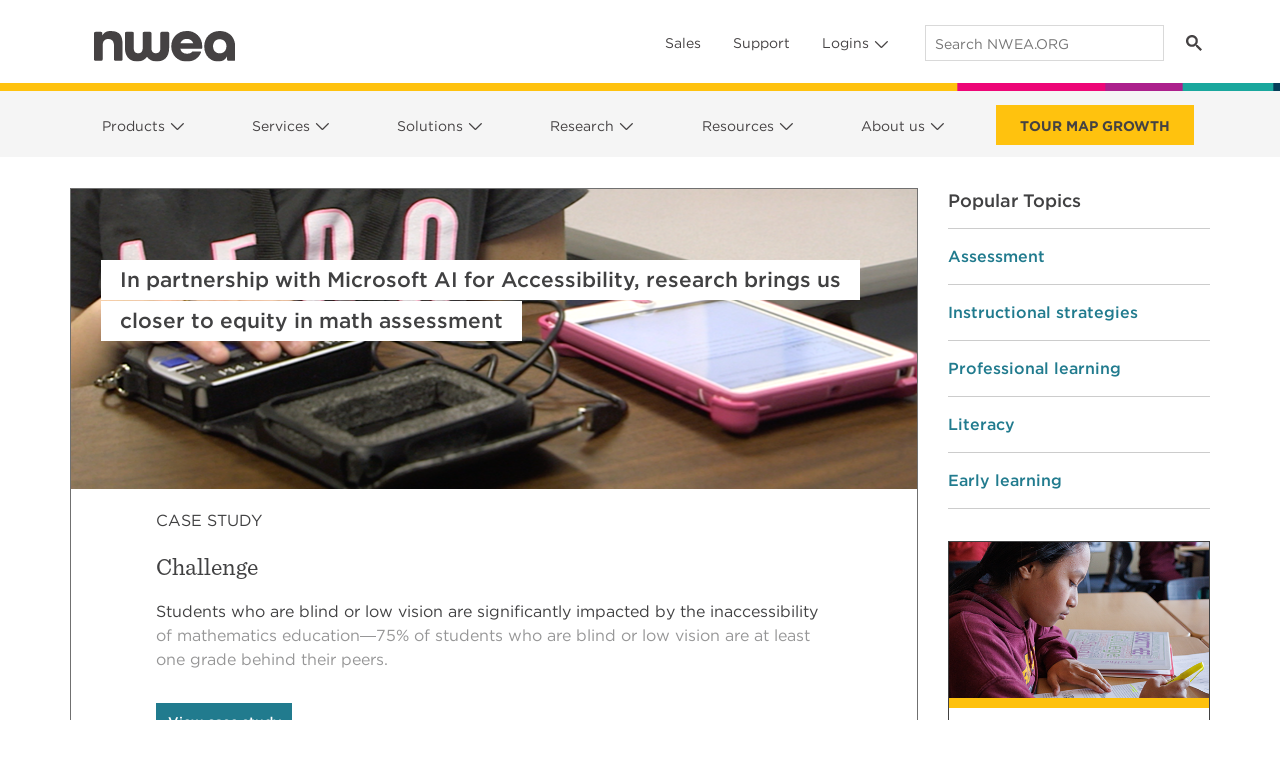

--- FILE ---
content_type: text/html; charset=UTF-8
request_url: https://www.nwea.org/resource-center/resource/in-partnership-with-microsoft-ai-for-accessibility-research-brings-us-closer-to-equity-in-math-assessment/?order=reversed
body_size: 182415
content:
<!DOCTYPE html>
<html lang="en-US">
<head>
	<meta charset="UTF-8">
	<meta name="viewport" content="width=device-width, initial-scale=1, shrink-to-fit=no">
	<meta name="facebook-domain-verification" content="x4va9hstv4cslfv1yzb6ulqi8zeetw" />
	<link rel="preconnect" href="https://cdn.nwea.org" />
	<link rel="preconnect" href="//sjrtp4-cdn.marketo.com" />
	<link rel="preconnect" href="//fonts.googleapis.com" />
	<link rel="preload" href="//info.nwea.org/js/forms2/js/forms2.min.js" as="script" />
	<link rel="profile" href="https://gmpg.org/xfn/11" />
	<script type="text/javascript" src="https://try.abtasty.com/409675686b684ccea70172a46d7ab630.js"></script>
	<!-- Google Tag Manager -->
	<script>(function(w,d,s,l,i){w[l]=w[l]||[];w[l].push({'gtm.start':
	new Date().getTime(),event:'gtm.js'});var f=d.getElementsByTagName(s)[0],
	j=d.createElement(s),dl=l!='dataLayer'?'&l='+l:'';j.async=true;j.src=
	'https://www.googletagmanager.com/gtm.js?id='+i+dl;f.parentNode.insertBefore(j,f);
	})(window,document,'script','dataLayer','GTM-NNC3ZV5');</script>
	<!-- End Google Tag Manager -->
	<script async src="https://cse.google.com/cse.js?cx=017949675250894215200:cvicirl9qt8"></script>
	<script type="text/javascript">
			/* global rtp */
			(function(c,h,a,f,i,e){c[a]=c[a]||function(){(c[a].q=c[a].q||[]).push(arguments)};
			c[a].a=i;c[a].e=e;var g=h.createElement("script");g.async=true;g.type="text/javascript";
			g.src=f+'?aid='+i;var b=h.getElementsByTagName("script")[0];b.parentNode.insertBefore(g,b);
			})(window,document,"rtp","//sjrtp4-cdn.marketo.com/rtp-api/v1/rtp.js","nwea");

			rtp('send','view');
			rtp('get', 'campaign', true);
	</script>
	<script src="https://info.nwea.org/js/forms2/js/forms2.min.js"></script> 

	<meta name='robots' content='index, follow, max-image-preview:large, max-snippet:-1, max-video-preview:-1' />
	<style>img:is([sizes="auto" i], [sizes^="auto," i]) { contain-intrinsic-size: 3000px 1500px }</style>
	
	<!-- This site is optimized with the Yoast SEO Premium plugin v18.4 (Yoast SEO v20.13) - https://yoast.com/wordpress/plugins/seo/ -->
	<title>In partnership with Microsoft AI for Accessibility, research brings us closer to equity in math assessment - NWEA</title>
	<meta name="description" content="Funded by Microsoft’s AI for Accessibility Grant, NWEA joined with Perkins Access, Governor Morehead School, and Sonja Steinbach, a math educator who works with students with vision disabilities. Together, they embarked on a unique research partnership to make middle school mathematics assessments more accessible for students with vision impairments." />
	<link rel="canonical" href="https://www.nwea.org/resource-center/resource/in-partnership-with-microsoft-ai-for-accessibility-research-brings-us-closer-to-equity-in-math-assessment/" />
	<meta property="og:locale" content="en_US" />
	<meta property="og:type" content="article" />
	<meta property="og:title" content="In partnership with Microsoft AI for Accessibility, research brings us closer to equity in math assessment" />
	<meta property="og:description" content="Funded by Microsoft’s AI for Accessibility Grant, NWEA joined with Perkins Access, Governor Morehead School, and Sonja Steinbach, a math educator who works with students with vision disabilities. Together, they embarked on a unique research partnership to make middle school mathematics assessments more accessible for students with vision impairments." />
	<meta property="og:url" content="https://www.nwea.org/resource-center/resource/in-partnership-with-microsoft-ai-for-accessibility-research-brings-us-closer-to-equity-in-math-assessment/" />
	<meta property="og:site_name" content="NWEA" />
	<meta property="article:publisher" content="https://www.facebook.com/nwea/" />
	<meta property="article:modified_time" content="2025-01-24T16:17:44+00:00" />
	<meta property="og:image" content="https://www.nwea.org/uploads/2022/12/NWEA-Research_Microsoft-AI-Accessibility_CaseStudy_500x300.png" />
	<meta property="og:image:width" content="500" />
	<meta property="og:image:height" content="300" />
	<meta property="og:image:type" content="image/png" />
	<meta name="twitter:card" content="summary_large_image" />
	<meta name="twitter:site" content="@NWEA" />
	<meta name="twitter:label1" content="Est. reading time" />
	<meta name="twitter:data1" content="3 minutes" />
	<script type="application/ld+json" class="yoast-schema-graph">{"@context":"https://schema.org","@graph":[{"@type":"WebPage","@id":"https://www.nwea.org/resource-center/resource/in-partnership-with-microsoft-ai-for-accessibility-research-brings-us-closer-to-equity-in-math-assessment/","url":"https://www.nwea.org/resource-center/resource/in-partnership-with-microsoft-ai-for-accessibility-research-brings-us-closer-to-equity-in-math-assessment/","name":"In partnership with Microsoft AI for Accessibility, research brings us closer to equity in math assessment - NWEA","isPartOf":{"@id":"https://www.nwea.org/#website"},"primaryImageOfPage":{"@id":"https://www.nwea.org/resource-center/resource/in-partnership-with-microsoft-ai-for-accessibility-research-brings-us-closer-to-equity-in-math-assessment/#primaryimage"},"image":{"@id":"https://www.nwea.org/resource-center/resource/in-partnership-with-microsoft-ai-for-accessibility-research-brings-us-closer-to-equity-in-math-assessment/#primaryimage"},"thumbnailUrl":"https://www.nwea.org/uploads/2022/12/NWEA-Research_Microsoft-AI-Accessibility_CaseStudy_500x300.png","datePublished":"2022-12-19T17:54:53+00:00","dateModified":"2025-01-24T16:17:44+00:00","description":"Funded by Microsoft’s AI for Accessibility Grant, NWEA joined with Perkins Access, Governor Morehead School, and Sonja Steinbach, a math educator who works with students with vision disabilities. Together, they embarked on a unique research partnership to make middle school mathematics assessments more accessible for students with vision impairments.","breadcrumb":{"@id":"https://www.nwea.org/resource-center/resource/in-partnership-with-microsoft-ai-for-accessibility-research-brings-us-closer-to-equity-in-math-assessment/#breadcrumb"},"inLanguage":"en-US","potentialAction":[{"@type":"ReadAction","target":["https://www.nwea.org/resource-center/resource/in-partnership-with-microsoft-ai-for-accessibility-research-brings-us-closer-to-equity-in-math-assessment/"]}]},{"@type":"ImageObject","inLanguage":"en-US","@id":"https://www.nwea.org/resource-center/resource/in-partnership-with-microsoft-ai-for-accessibility-research-brings-us-closer-to-equity-in-math-assessment/#primaryimage","url":"https://www.nwea.org/uploads/2022/12/NWEA-Research_Microsoft-AI-Accessibility_CaseStudy_500x300.png","contentUrl":"https://www.nwea.org/uploads/2022/12/NWEA-Research_Microsoft-AI-Accessibility_CaseStudy_500x300.png","width":500,"height":300},{"@type":"BreadcrumbList","@id":"https://www.nwea.org/resource-center/resource/in-partnership-with-microsoft-ai-for-accessibility-research-brings-us-closer-to-equity-in-math-assessment/#breadcrumb","itemListElement":[{"@type":"ListItem","position":1,"name":"Home","item":"https://www.nwea.org/"},{"@type":"ListItem","position":2,"name":"Resources","item":"https://www.nwea.org/resource-center/"},{"@type":"ListItem","position":3,"name":"In partnership with Microsoft AI for Accessibility, research brings us closer to equity in math assessment"}]},{"@type":"WebSite","@id":"https://www.nwea.org/#website","url":"https://www.nwea.org/","name":"NWEA","description":"Partnering to Help all Kids Learn®","potentialAction":[{"@type":"SearchAction","target":{"@type":"EntryPoint","urlTemplate":"https://www.nwea.org/?s={search_term_string}"},"query-input":"required name=search_term_string"}],"inLanguage":"en-US"}]}</script>
	<!-- / Yoast SEO Premium plugin. -->


<link rel='dns-prefetch' href='//unpkg.com' />
<link rel='dns-prefetch' href='//www.nwea.org' />
<link rel='dns-prefetch' href='//cms-satellite.nwea.org' />
<link rel='dns-prefetch' href='//ajax.googleapis.com' />
<link rel='dns-prefetch' href='//cdnjs.cloudflare.com' />
<link rel='dns-prefetch' href='//cdn.jsdelivr.net' />
<link rel="alternate" type="application/rss+xml" title="NWEA &raquo; Feed" href="https://www.nwea.org/feed/" />
<link rel="alternate" type="application/rss+xml" title="NWEA &raquo; Comments Feed" href="https://www.nwea.org/comments/feed/" />
<script>
window._wpemojiSettings = {"baseUrl":"https:\/\/s.w.org\/images\/core\/emoji\/15.1.0\/72x72\/","ext":".png","svgUrl":"https:\/\/s.w.org\/images\/core\/emoji\/15.1.0\/svg\/","svgExt":".svg","source":{"concatemoji":"https:\/\/www.nwea.org\/wp\/wp-includes\/js\/wp-emoji-release.min.js?ver=6.8.1"}};
/*! This file is auto-generated */
!function(i,n){var o,s,e;function c(e){try{var t={supportTests:e,timestamp:(new Date).valueOf()};sessionStorage.setItem(o,JSON.stringify(t))}catch(e){}}function p(e,t,n){e.clearRect(0,0,e.canvas.width,e.canvas.height),e.fillText(t,0,0);var t=new Uint32Array(e.getImageData(0,0,e.canvas.width,e.canvas.height).data),r=(e.clearRect(0,0,e.canvas.width,e.canvas.height),e.fillText(n,0,0),new Uint32Array(e.getImageData(0,0,e.canvas.width,e.canvas.height).data));return t.every(function(e,t){return e===r[t]})}function u(e,t,n){switch(t){case"flag":return n(e,"\ud83c\udff3\ufe0f\u200d\u26a7\ufe0f","\ud83c\udff3\ufe0f\u200b\u26a7\ufe0f")?!1:!n(e,"\ud83c\uddfa\ud83c\uddf3","\ud83c\uddfa\u200b\ud83c\uddf3")&&!n(e,"\ud83c\udff4\udb40\udc67\udb40\udc62\udb40\udc65\udb40\udc6e\udb40\udc67\udb40\udc7f","\ud83c\udff4\u200b\udb40\udc67\u200b\udb40\udc62\u200b\udb40\udc65\u200b\udb40\udc6e\u200b\udb40\udc67\u200b\udb40\udc7f");case"emoji":return!n(e,"\ud83d\udc26\u200d\ud83d\udd25","\ud83d\udc26\u200b\ud83d\udd25")}return!1}function f(e,t,n){var r="undefined"!=typeof WorkerGlobalScope&&self instanceof WorkerGlobalScope?new OffscreenCanvas(300,150):i.createElement("canvas"),a=r.getContext("2d",{willReadFrequently:!0}),o=(a.textBaseline="top",a.font="600 32px Arial",{});return e.forEach(function(e){o[e]=t(a,e,n)}),o}function t(e){var t=i.createElement("script");t.src=e,t.defer=!0,i.head.appendChild(t)}"undefined"!=typeof Promise&&(o="wpEmojiSettingsSupports",s=["flag","emoji"],n.supports={everything:!0,everythingExceptFlag:!0},e=new Promise(function(e){i.addEventListener("DOMContentLoaded",e,{once:!0})}),new Promise(function(t){var n=function(){try{var e=JSON.parse(sessionStorage.getItem(o));if("object"==typeof e&&"number"==typeof e.timestamp&&(new Date).valueOf()<e.timestamp+604800&&"object"==typeof e.supportTests)return e.supportTests}catch(e){}return null}();if(!n){if("undefined"!=typeof Worker&&"undefined"!=typeof OffscreenCanvas&&"undefined"!=typeof URL&&URL.createObjectURL&&"undefined"!=typeof Blob)try{var e="postMessage("+f.toString()+"("+[JSON.stringify(s),u.toString(),p.toString()].join(",")+"));",r=new Blob([e],{type:"text/javascript"}),a=new Worker(URL.createObjectURL(r),{name:"wpTestEmojiSupports"});return void(a.onmessage=function(e){c(n=e.data),a.terminate(),t(n)})}catch(e){}c(n=f(s,u,p))}t(n)}).then(function(e){for(var t in e)n.supports[t]=e[t],n.supports.everything=n.supports.everything&&n.supports[t],"flag"!==t&&(n.supports.everythingExceptFlag=n.supports.everythingExceptFlag&&n.supports[t]);n.supports.everythingExceptFlag=n.supports.everythingExceptFlag&&!n.supports.flag,n.DOMReady=!1,n.readyCallback=function(){n.DOMReady=!0}}).then(function(){return e}).then(function(){var e;n.supports.everything||(n.readyCallback(),(e=n.source||{}).concatemoji?t(e.concatemoji):e.wpemoji&&e.twemoji&&(t(e.twemoji),t(e.wpemoji)))}))}((window,document),window._wpemojiSettings);
</script>
<link rel='stylesheet' id='nwea-component-library-css' href='https://www.nwea.org/app/themes/inboots/packages/nwea/component-library/dist/dist.css?ver=3.23.0' media='all' />
<link rel='stylesheet' id='child-understrap-styles-css' href='https://www.nwea.org/app/themes/inboots/css/child-theme.min.css?ver=3.23.0' media='all' />
<link rel='stylesheet' id='bootstrap-icons-css' href='https://cdn.jsdelivr.net/npm/bootstrap-icons@1.8.1/font/bootstrap-icons.css?ver=1.8.1' integrity="sha384-He3RckdFB2wffiHOcESa3sf4Ida+ni/fw9SSzAcfY2EPnU1zkK/sLUzw2C5Tyuhj" crossorigin="anonymous" media='all' />
<link rel='stylesheet' id='Swiper-css' href='https://unpkg.com/swiper@9.2.4/swiper-bundle.min.css?ver=9.2.4' integrity="sha384-1v2z51Kz4In5Jvb+aAeG/5+GdSxHFCA3ajQ4jLqBAHE7axSgPSqlZwzAQPM4rAAJ" crossorigin="anonymous" media='all' />
<style id='wp-emoji-styles-inline-css'>

	img.wp-smiley, img.emoji {
		display: inline !important;
		border: none !important;
		box-shadow: none !important;
		height: 1em !important;
		width: 1em !important;
		margin: 0 0.07em !important;
		vertical-align: -0.1em !important;
		background: none !important;
		padding: 0 !important;
	}
</style>
<link rel='stylesheet' id='wp-block-library-css' href='https://www.nwea.org/wp/wp-includes/css/dist/block-library/style.min.css?ver=6.8.1' media='all' />
<style id='classic-theme-styles-inline-css'>
/*! This file is auto-generated */
.wp-block-button__link{color:#fff;background-color:#32373c;border-radius:9999px;box-shadow:none;text-decoration:none;padding:calc(.667em + 2px) calc(1.333em + 2px);font-size:1.125em}.wp-block-file__button{background:#32373c;color:#fff;text-decoration:none}
</style>
<style id='global-styles-inline-css'>
:root{--wp--preset--aspect-ratio--square: 1;--wp--preset--aspect-ratio--4-3: 4/3;--wp--preset--aspect-ratio--3-4: 3/4;--wp--preset--aspect-ratio--3-2: 3/2;--wp--preset--aspect-ratio--2-3: 2/3;--wp--preset--aspect-ratio--16-9: 16/9;--wp--preset--aspect-ratio--9-16: 9/16;--wp--preset--color--black: #000000;--wp--preset--color--cyan-bluish-gray: #abb8c3;--wp--preset--color--white: #fff;--wp--preset--color--pale-pink: #f78da7;--wp--preset--color--vivid-red: #cf2e2e;--wp--preset--color--luminous-vivid-orange: #ff6900;--wp--preset--color--luminous-vivid-amber: #fcb900;--wp--preset--color--light-green-cyan: #7bdcb5;--wp--preset--color--vivid-green-cyan: #00d084;--wp--preset--color--pale-cyan-blue: #8ed1fc;--wp--preset--color--vivid-cyan-blue: #0693e3;--wp--preset--color--vivid-purple: #9b51e0;--wp--preset--color--blue: #217b8e;--wp--preset--color--indigo: #6610f2;--wp--preset--color--purple: #6f42c1;--wp--preset--color--pink: #d63384;--wp--preset--color--red: #dc3545;--wp--preset--color--orange: #fd7e14;--wp--preset--color--yellow: #FFC20E;--wp--preset--color--green: #198754;--wp--preset--color--teal: #00A79D;--wp--preset--color--cyan: #0dcaf0;--wp--preset--color--gray: #454243;--wp--preset--color--gray-dark: #414142;--wp--preset--gradient--vivid-cyan-blue-to-vivid-purple: linear-gradient(135deg,rgba(6,147,227,1) 0%,rgb(155,81,224) 100%);--wp--preset--gradient--light-green-cyan-to-vivid-green-cyan: linear-gradient(135deg,rgb(122,220,180) 0%,rgb(0,208,130) 100%);--wp--preset--gradient--luminous-vivid-amber-to-luminous-vivid-orange: linear-gradient(135deg,rgba(252,185,0,1) 0%,rgba(255,105,0,1) 100%);--wp--preset--gradient--luminous-vivid-orange-to-vivid-red: linear-gradient(135deg,rgba(255,105,0,1) 0%,rgb(207,46,46) 100%);--wp--preset--gradient--very-light-gray-to-cyan-bluish-gray: linear-gradient(135deg,rgb(238,238,238) 0%,rgb(169,184,195) 100%);--wp--preset--gradient--cool-to-warm-spectrum: linear-gradient(135deg,rgb(74,234,220) 0%,rgb(151,120,209) 20%,rgb(207,42,186) 40%,rgb(238,44,130) 60%,rgb(251,105,98) 80%,rgb(254,248,76) 100%);--wp--preset--gradient--blush-light-purple: linear-gradient(135deg,rgb(255,206,236) 0%,rgb(152,150,240) 100%);--wp--preset--gradient--blush-bordeaux: linear-gradient(135deg,rgb(254,205,165) 0%,rgb(254,45,45) 50%,rgb(107,0,62) 100%);--wp--preset--gradient--luminous-dusk: linear-gradient(135deg,rgb(255,203,112) 0%,rgb(199,81,192) 50%,rgb(65,88,208) 100%);--wp--preset--gradient--pale-ocean: linear-gradient(135deg,rgb(255,245,203) 0%,rgb(182,227,212) 50%,rgb(51,167,181) 100%);--wp--preset--gradient--electric-grass: linear-gradient(135deg,rgb(202,248,128) 0%,rgb(113,206,126) 100%);--wp--preset--gradient--midnight: linear-gradient(135deg,rgb(2,3,129) 0%,rgb(40,116,252) 100%);--wp--preset--font-size--small: 13px;--wp--preset--font-size--medium: 20px;--wp--preset--font-size--large: 36px;--wp--preset--font-size--x-large: 42px;--wp--preset--spacing--20: 0.44rem;--wp--preset--spacing--30: 0.67rem;--wp--preset--spacing--40: 1rem;--wp--preset--spacing--50: 1.5rem;--wp--preset--spacing--60: 2.25rem;--wp--preset--spacing--70: 3.38rem;--wp--preset--spacing--80: 5.06rem;--wp--preset--shadow--natural: 6px 6px 9px rgba(0, 0, 0, 0.2);--wp--preset--shadow--deep: 12px 12px 50px rgba(0, 0, 0, 0.4);--wp--preset--shadow--sharp: 6px 6px 0px rgba(0, 0, 0, 0.2);--wp--preset--shadow--outlined: 6px 6px 0px -3px rgba(255, 255, 255, 1), 6px 6px rgba(0, 0, 0, 1);--wp--preset--shadow--crisp: 6px 6px 0px rgba(0, 0, 0, 1);}:where(.is-layout-flex){gap: 0.5em;}:where(.is-layout-grid){gap: 0.5em;}body .is-layout-flex{display: flex;}.is-layout-flex{flex-wrap: wrap;align-items: center;}.is-layout-flex > :is(*, div){margin: 0;}body .is-layout-grid{display: grid;}.is-layout-grid > :is(*, div){margin: 0;}:where(.wp-block-columns.is-layout-flex){gap: 2em;}:where(.wp-block-columns.is-layout-grid){gap: 2em;}:where(.wp-block-post-template.is-layout-flex){gap: 1.25em;}:where(.wp-block-post-template.is-layout-grid){gap: 1.25em;}.has-black-color{color: var(--wp--preset--color--black) !important;}.has-cyan-bluish-gray-color{color: var(--wp--preset--color--cyan-bluish-gray) !important;}.has-white-color{color: var(--wp--preset--color--white) !important;}.has-pale-pink-color{color: var(--wp--preset--color--pale-pink) !important;}.has-vivid-red-color{color: var(--wp--preset--color--vivid-red) !important;}.has-luminous-vivid-orange-color{color: var(--wp--preset--color--luminous-vivid-orange) !important;}.has-luminous-vivid-amber-color{color: var(--wp--preset--color--luminous-vivid-amber) !important;}.has-light-green-cyan-color{color: var(--wp--preset--color--light-green-cyan) !important;}.has-vivid-green-cyan-color{color: var(--wp--preset--color--vivid-green-cyan) !important;}.has-pale-cyan-blue-color{color: var(--wp--preset--color--pale-cyan-blue) !important;}.has-vivid-cyan-blue-color{color: var(--wp--preset--color--vivid-cyan-blue) !important;}.has-vivid-purple-color{color: var(--wp--preset--color--vivid-purple) !important;}.has-black-background-color{background-color: var(--wp--preset--color--black) !important;}.has-cyan-bluish-gray-background-color{background-color: var(--wp--preset--color--cyan-bluish-gray) !important;}.has-white-background-color{background-color: var(--wp--preset--color--white) !important;}.has-pale-pink-background-color{background-color: var(--wp--preset--color--pale-pink) !important;}.has-vivid-red-background-color{background-color: var(--wp--preset--color--vivid-red) !important;}.has-luminous-vivid-orange-background-color{background-color: var(--wp--preset--color--luminous-vivid-orange) !important;}.has-luminous-vivid-amber-background-color{background-color: var(--wp--preset--color--luminous-vivid-amber) !important;}.has-light-green-cyan-background-color{background-color: var(--wp--preset--color--light-green-cyan) !important;}.has-vivid-green-cyan-background-color{background-color: var(--wp--preset--color--vivid-green-cyan) !important;}.has-pale-cyan-blue-background-color{background-color: var(--wp--preset--color--pale-cyan-blue) !important;}.has-vivid-cyan-blue-background-color{background-color: var(--wp--preset--color--vivid-cyan-blue) !important;}.has-vivid-purple-background-color{background-color: var(--wp--preset--color--vivid-purple) !important;}.has-black-border-color{border-color: var(--wp--preset--color--black) !important;}.has-cyan-bluish-gray-border-color{border-color: var(--wp--preset--color--cyan-bluish-gray) !important;}.has-white-border-color{border-color: var(--wp--preset--color--white) !important;}.has-pale-pink-border-color{border-color: var(--wp--preset--color--pale-pink) !important;}.has-vivid-red-border-color{border-color: var(--wp--preset--color--vivid-red) !important;}.has-luminous-vivid-orange-border-color{border-color: var(--wp--preset--color--luminous-vivid-orange) !important;}.has-luminous-vivid-amber-border-color{border-color: var(--wp--preset--color--luminous-vivid-amber) !important;}.has-light-green-cyan-border-color{border-color: var(--wp--preset--color--light-green-cyan) !important;}.has-vivid-green-cyan-border-color{border-color: var(--wp--preset--color--vivid-green-cyan) !important;}.has-pale-cyan-blue-border-color{border-color: var(--wp--preset--color--pale-cyan-blue) !important;}.has-vivid-cyan-blue-border-color{border-color: var(--wp--preset--color--vivid-cyan-blue) !important;}.has-vivid-purple-border-color{border-color: var(--wp--preset--color--vivid-purple) !important;}.has-vivid-cyan-blue-to-vivid-purple-gradient-background{background: var(--wp--preset--gradient--vivid-cyan-blue-to-vivid-purple) !important;}.has-light-green-cyan-to-vivid-green-cyan-gradient-background{background: var(--wp--preset--gradient--light-green-cyan-to-vivid-green-cyan) !important;}.has-luminous-vivid-amber-to-luminous-vivid-orange-gradient-background{background: var(--wp--preset--gradient--luminous-vivid-amber-to-luminous-vivid-orange) !important;}.has-luminous-vivid-orange-to-vivid-red-gradient-background{background: var(--wp--preset--gradient--luminous-vivid-orange-to-vivid-red) !important;}.has-very-light-gray-to-cyan-bluish-gray-gradient-background{background: var(--wp--preset--gradient--very-light-gray-to-cyan-bluish-gray) !important;}.has-cool-to-warm-spectrum-gradient-background{background: var(--wp--preset--gradient--cool-to-warm-spectrum) !important;}.has-blush-light-purple-gradient-background{background: var(--wp--preset--gradient--blush-light-purple) !important;}.has-blush-bordeaux-gradient-background{background: var(--wp--preset--gradient--blush-bordeaux) !important;}.has-luminous-dusk-gradient-background{background: var(--wp--preset--gradient--luminous-dusk) !important;}.has-pale-ocean-gradient-background{background: var(--wp--preset--gradient--pale-ocean) !important;}.has-electric-grass-gradient-background{background: var(--wp--preset--gradient--electric-grass) !important;}.has-midnight-gradient-background{background: var(--wp--preset--gradient--midnight) !important;}.has-small-font-size{font-size: var(--wp--preset--font-size--small) !important;}.has-medium-font-size{font-size: var(--wp--preset--font-size--medium) !important;}.has-large-font-size{font-size: var(--wp--preset--font-size--large) !important;}.has-x-large-font-size{font-size: var(--wp--preset--font-size--x-large) !important;}
:where(.wp-block-post-template.is-layout-flex){gap: 1.25em;}:where(.wp-block-post-template.is-layout-grid){gap: 1.25em;}
:where(.wp-block-columns.is-layout-flex){gap: 2em;}:where(.wp-block-columns.is-layout-grid){gap: 2em;}
:root :where(.wp-block-pullquote){font-size: 1.5em;line-height: 1.6;}
</style>
<link rel='stylesheet' id='nwea-component-library-additional-css-css' href='https://www.nwea.org/app/themes/inboots/js/component-bundle.css?ver=3.23.0' media='all' />
<link rel='stylesheet' id='nwea-marketo-css' href='https://www.nwea.org/app/themes/inboots/marketo/style.css?ver=839687670' media='all' />
<link rel='stylesheet' id='google-custom-search-css' href='https://www.nwea.org/app/themes/inboots/google-custom-search/style.css?ver=2417583627' media='all' />
<script src="https://unpkg.com/swiper@9.2.4/swiper-bundle.min.js?ver=9.2.4integrity="sha384-crl3AQSlmLFd7x2iOhFPqJ5A668N+T2ZdxE/leTaF4I2qUXgzP52vJU3sPYz+w+i" crossorigin="anonymous" type="text/javascript"></script>
<script src="https://www.nwea.org/wp/wp-includes/js/jquery/jquery.min.js?ver=3.7.1" id="jquery-core-js"></script>
<script src="https://www.nwea.org/wp/wp-includes/js/jquery/jquery-migrate.min.js?ver=3.4.1" id="jquery-migrate-js"></script>
<script src="https://www.nwea.org/app/mu-plugins/resource-center/assets/js/nwea.single-resource.js?ver=1.2.0" id="Single-Resource-JS-js"></script>
<script src="https://www.nwea.org/app/mu-plugins/resource-center/assets/js/nwea.resource-gate.js?ver=1.2.0" id="Resource-Center-Gate-JS-js"></script>
<script src="https://www.nwea.org/app/mu-plugins/nwea-satellite/assets/js/nwea.satellite-modal.js?ver=v3" id="Satellite-Modal-js"></script>
<script src="https://ajax.googleapis.com/ajax/libs/jqueryui/1.12.1/jquery-ui.min.js?ver=1.12.1integrity="sha384-Dziy8F2VlJQLMShA6FHWNul/veM9bCkRUaLqr199K94ntO5QUrLJBEbYegdSkkqX" crossorigin="anonymous" type="text/javascript"></script>
<script src="https://cdnjs.cloudflare.com/ajax/libs/jquery-easing/1.4.1/jquery.easing.min.js?ver=1.4.1integrity="sha384-leGYpHE9Tc4N9OwRd98xg6YFpB9shlc/RkilpFi0ljr3QD4tFoFptZvgnnzzwG4Q" crossorigin="anonymous" type="text/javascript"></script>
<link rel="EditURI" type="application/rsd+xml" title="RSD" href="https://www.nwea.org/wp/xmlrpc.php?rsd" />
<meta name="generator" content="WordPress 6.8.1" />
<link rel='shortlink' href='https://www.nwea.org/?p=52424' />
<link rel="alternate" title="oEmbed (JSON)" type="application/json+oembed" href="https://www.nwea.org/wp-json/oembed/1.0/embed?url=https%3A%2F%2Fwww.nwea.org%2Fresource-center%2Fresource%2Fin-partnership-with-microsoft-ai-for-accessibility-research-brings-us-closer-to-equity-in-math-assessment%2F" />
<link rel="alternate" title="oEmbed (XML)" type="text/xml+oembed" href="https://www.nwea.org/wp-json/oembed/1.0/embed?url=https%3A%2F%2Fwww.nwea.org%2Fresource-center%2Fresource%2Fin-partnership-with-microsoft-ai-for-accessibility-research-brings-us-closer-to-equity-in-math-assessment%2F&#038;format=xml" />
<script type="text/javascript">//<![CDATA[
  function external_links_in_new_windows_loop() {
    if (!document.links) {
      document.links = document.getElementsByTagName('a');
    }
    var change_link = false;
    var force = '';
    var ignore = '';

    for (var t=0; t<document.links.length; t++) {
      var all_links = document.links[t];
      change_link = false;
      
      if(document.links[t].hasAttribute('onClick') == false) {
        // forced if the address starts with http (or also https), but does not link to the current domain
        if(all_links.href.search(/^http/) != -1 && all_links.href.search('www.nwea.org') == -1 && all_links.href.search(/^#/) == -1) {
          // console.log('Changed ' + all_links.href);
          change_link = true;
        }
          
        if(force != '' && all_links.href.search(force) != -1) {
          // forced
          // console.log('force ' + all_links.href);
          change_link = true;
        }
        
        if(ignore != '' && all_links.href.search(ignore) != -1) {
          // console.log('ignore ' + all_links.href);
          // ignored
          change_link = false;
        }

        if(change_link == true) {
          // console.log('Changed ' + all_links.href);
          document.links[t].setAttribute('onClick', 'javascript:window.open(\'' + all_links.href.replace(/'/g, '') + '\', \'_blank\', \'noopener\'); return false;');
          document.links[t].removeAttribute('target');
        }
      }
    }
  }
  
  // Load
  function external_links_in_new_windows_load(func)
  {  
    var oldonload = window.onload;
    if (typeof window.onload != 'function'){
      window.onload = func;
    } else {
      window.onload = function(){
        oldonload();
        func();
      }
    }
  }

  external_links_in_new_windows_load(external_links_in_new_windows_loop);
  //]]></script>

<meta name="mobile-web-app-capable" content="yes">
<meta name="apple-mobile-web-app-capable" content="yes">
<meta name="apple-mobile-web-app-title" content="NWEA - Partnering to Help all Kids Learn®">
		<style id="wp-custom-css">
			/* Fine-tune things, page-specific CSS, etc. */
/* OGRE-922 */
.render-svelte-component.tabsWhiteText {
  color: rgb(255 255 255) !important;
}

.render-svelte-component.tabsBlackText {
  color: #414142 !important;
}
/*For mobile view border sync with font color in tab accoridan*/
.nwea-relative.nwea-accordion-item.nwea-border-0.first\:nwea-border-t-2.nwea-border-b-2.nwea-border-solid.nwea-border-gray
{
	border-color: inherit !important;
}

/* OGRE-467*/
.relative{ position: relative; }
.z-50{ z-index:50; }
.z-500{ z-index:500; }
.z-900{ z-index:900; }
/* Marketo Dialogs */
   /* OGRE-462 */
   div[role=dialog]{outline:none;}

/* Apply gray background to last header submenu */
/* header #main-menu.navbar-nav > li:last-child > .dropdown-menu .col:last-child { */
	/* Offset .dropdown-menu padding so that gray background is seamless */
/* 	margin-top: -0.5rem;
	margin-bottom: -0.5rem;
	padding-top: 0.5rem;
	background-color: #F5F6F7;
} */
/* header #main-menu.navbar-nav > li:last-child > .dropdown-menu .col:last-child:after {
	display: none;
} */

.navbar-nav .dropdown .dropdown-menu>.row>.col, .navbar-nav .dropdown .dropdown-menu>.row>.wp-block-column, .navbar-nav .dropdown .dropdown-menu>.wp-block-columns>.col, .navbar-nav .dropdown .dropdown-menu>.wp-block-columns>.wp-block-column {
	max-width: 34ch;
}

.carousel-inner.carousel-inner .carousel-item mark {
	padding: 0.5rem 1.5rem !important;
}

.home .carousel-item .wp-block-button {
	margin-top: 16px
}

.home .wrapper#full-width-page-wrapper {
	padding-top: 0
}

#main-menu>li.header-cta.header-cta {
	margin-top: 6px
} 
#main-menu>li.header-cta.header-cta:hover {
	background-color: #FFC10C !important;
	margin-top: 6px
}

#main-menu>li.header-cta.header-cta > a {
	padding: 10px 24px 8px;

}

@media screen and (min-width:992px) {
	#main-menu.navbar-nav {
		width: 100%;
		justify-content: space-between !important;
	}
	
	#main-menu.navbar-nav > li {
		margin-right: 0 !important;
	}
}

#wrapper-footer .footer-columns div[class^=menu-]:after {
	max-width: 100%;
}

@media screen and (min-width: 992px) {
	#menu-utility-navigation.navbar-nav .dropdown .dropdown-menu {
		margin-top: 0 !important;
}
}

@media screen and (min-width: 1200px ) {
	.inner-two-column-content {
		max-width: 940px;
		margin: auto;
	}
}
	

	

@media screen and (min-width: 768px) {
.centered-content {
	max-width: 745px !important;
	margin: auto;
}
}

.centered-content {
	margin: auto;
}

.centered-content-sm {
	max-width: 600px;
	margin: auto;
}
	

	
	body .full-bleed-two-columns .wp-block-column .wp-block-cover__inner-container {
		width: 585px;
	}
	
	.full-bleed-two-columns .wp-block-column:first-child .wp-block-cover__inner-container {
		margin-right: 0
	}
	
	.full-bleed-two-columns .wp-block-column:last-child .wp-block-cover__inner-container {
		margin-left: 0
	}
	
}


.two-column-content {
	max-width: 450px;
}

@media screen and (min-width: 992px) {
.two-column-content-img-lg img {
	max-width: 700px !important;
}
}



.overlapping-content-bottom {
	margin-bottom: -5rem;
	max-width: 945px;
	z-index: 2 !important;
}

.overlapping-content-bottom img {
	margin-bottom: 0px !important;
}

.overlapping-content-bottom-2 {
	margin-bottom: -8rem !important;
}

.overlapping-content-top {
	margin-top: -5rem;
	max-width: 945px;
}

.overlap-top{
	margin-top: -5rem;
}


.overlapping-content-top p {
	max-width: 650px !important;
	margin: auto;
}

.overlapping-content-top-2 {
	margin-top: -15rem;
	max-width: 90%;
	min-width: 945px;
}

.overlapping-content-hero-container {
	z-index: 2;
}

.overlapping-content-hero {
	margin-bottom: -12rem;
	max-width: 67%;
	max-width: 945px;
}


@media screen and (min-width: 992px) {
.two-column-slider {
    padding-left: 4.21875rem !important;
}
}


body.page-id-53225 #full-width-page-wrapper, body.page-id-53123 #full-width-page-wrapper {  padding-bottom: 0;}

.big-ol-heading {
	font-size: 3.75rem;
}
	
@media (max-width: 1199px ){
	.big-ol-heading {
	font-size: calc(1.5rem + 3vw) !important;}
}


.big-ol-heading-long {
	font-size: 3rem;
}

@media (max-width: 1199px ){
	.big-ol-heading-long {
	font-size: calc(1.5rem + 3vw) !important;}
}




.numbered-heading {
	position: relative;
	text-align: center;
	display: block;
	margin-top: 100px;
}
.numbered-heading::before{
	content: attr(data-number);
	color: attr(data-color);
    opacity: .26;
    position: absolute;
    font-size: 200px;
    font-family: Sentinel;
    bottom: 0;
    margin-bottom: -38px;
    line-height: 1;
    left: 0;
    right: 0;
    font-weight: bold;
}

.numbered-heading.blue::before {
	color: #4C89AE
}
.numbered-heading.pink::before {
	color: #D590C4
}

.numbered-heading.red::before {
	color: #C26C59
}


	
/* Removes padding on x-axis in centered accordions in mobile */

@media screen and (max-width: 767px) {
.wp-block-cover.accordion-container .wp-block-cover__inner-container {
	padding-left: 0px !important;
	padding-right: 0px !important;
}
}


/* Block quotes 
 * em-dash
 * font-transformations
 */
.carousel-item .wp-block-quote cite::before,.wp-block-quote-container .wp-block-quote cite::before {
	content: "" !important;
}
.wp-block-quote cite{
	text-transform: none !important; 
}

/* 404 menu display fix */
ul#menu-404 {
	display: block !important;
}

/* PL workshop list styling */
.pl-workshop-list li {
	padding-bottom: 1rem;
	font-size: 1.125rem !important;
}

/* Modal - Gated Form */
.modal_gate form.mktoForm.mktoForm{
    max-width: 250px;
    margin: 3rem auto 0;
}

/* Home page carousel */
@media screen and (min-width: 576px) {
	body.home button[class^="carousel-control-"] {
		width: 6%
	}
}

/* Resource Center component styling */

.resource-center-quote {
	max-width: 600px;
	margin: auto;
}

/* Button arrow negative margin fix */
.wp-block-button.has-arrow .wp-block-button__link:after {
	margin: -0.266em 0;
}

body.page-id-42157 .card-text[class*='line-clamp'] {
	-webkit-line-clamp: initial!important;
}

.card-text ul {
	padding-left: calc( 1rem + .1em ) !important;
}

ul#menu-footer-bottom li.menu-item {
	margin-bottom: 0 !important;
}

ul, menu {
	list-style-type: initial;
}

ol {
	list-style-type: decimal;
}

/* Temporary fix for font weight bug when nested inside tab components */
.is-style-fw-medium {
    font-weight: 500 !important;
}

/* Google Custom Search */
body .gsc-search-box,body .gsc-control-cse{--nwea-graphite: #454243;--nwea-link-color: #217B8E}body .gsc-search-box *,body .gsc-control-cse *{font-family:Gotham,Arial,sans-serif}body .gsc-search-box{max-width:22.5rem}body .gsc-search-box input.gsc-input{height:100% !important;margin:0 !important;padding:0 !important;max-height:30px !important;background:none !important;box-shadow:none !important}body .gsc-search-box .gscb_a{vertical-align:middle !important;color:var(--nwea-graphite) !important}body .gsc-search-box button.gsc-search-button{background:none !important;border:none !important;padding:.5rem !important}body .gsc-search-box button.gsc-search-button svg{width:16px !important;height:20px !important;fill:var(--nwea-graphite)}body .gsc-search-box button.gsc-search-button:hover{box-shadow:none}body .gsc-tabsArea,body .gcsc-find-more-on-google{display:none}body .gs-webResult.gs-result a.gs-title:link,body .gs-webResult.gs-result a.gs-title:link b,body .gs-imageResult a.gs-title:link,body .gs-imageResult a.gs-title:link b{color:var(--nwea-link-color);font-weight:500;font-size:1.09rem !important}body .gs-webResult.gs-result a.gs-title:visited,body .gs-webResult.gs-result a.gs-title:visited b,body .gs-imageResult a.gs-title:visited,body .gs-imageResult a.gs-title:visited b{color:var(--nwea-link-color)}body .gs-webResult div.gs-visibleUrl{color:var(--nwea-graphite);font-size:.9rem !important}body .gs-web-image-box,body .gs-promotion-image-box{width:auto}body .gs-web-image-box .gs-image,body .gs-promotion-image-box .gs-promotion-image{max-width:31.4vw;width:160px;height:auto;object-fit:cover}body .gsc-control-cse,body .gsc-control-cse .gsc-table-result{font-size:.9rem}body .gsc-cursor-box.gs-bidi-start-align{margin-top:2rem;text-align:center}body .gsc-webResult.gsc-result:not(:last-of-type){border-bottom:1px solid #e9e9e9 !important}body .gsc-results .gsc-cursor-box .gsc-cursor-page{color:var(--nwea-link-color);padding:.3125rem;border:1px solid #e9e9e9}/*# sourceMappingURL=style.css.map */
/* Keep result thumbnails in a 16:9 aspect ration*/
body .gs-web-image-box .gs-image {
	height: 95px;
}
/* End Google Custom Search */

/*Home page*/

.ncl button {
	color: inherit
}

/* Footer fixes */
#wrapper-footer .accordion-header>button {
	cursor: default
}

.bg-dark .nwea-social-icon {
	background: none;
}

/*HGFA fixes*/
.video-background.table>:not(caption)>*>*,
.ncl .table>:not(caption)>*>*:not(.border-solid){
	border-bottom-width: 0px !important;
}


.ncl #hgfa_nav.\!pt-2 {
	padding-top: .5rem!important
}

.ncl :is(.px-5) {
	padding-left: 1.25rem !important;
	padding-right: 1.25rem !important;
}

.ncl :is(.py-5) {
	padding-top: 1.25rem !important;
	padding-bottom: 1.25rem !important;
}

/* Make room for source attribution on HGFA page 1 */
.ncl :is(.min-h-\[337px\]) {
	min-height: 400px !important;
}

@media (min-width: 768px) {
	.ncl :is(.md\:mx-0) {
		    margin-left: 0 !important;
    margin-right: 0 !important;
	}
	
}

/* For any instance of a tab container nested in a cover, this sets the background color in mobile. Currently in use on homepage */

@media screen and (max-width: 575px) {
	.wp-block-cover.hide-bg-image-mobile  > span {
		opacity: 1 !important;
		background-color: #0C607C !important;
	}
}

@media screen and (max-width: 575px) {
	.wp-block-cover.homepage-resources  > span {
		opacity: 1 !important;
		background-color: #fef8e8 !important;
	}
}

/** OGRE-643 fix component library adding margin: 0 to .nwea-news p tags */ 
.category-nwea-news p {
	margin-bottom: 1rem;
}
.category-nwea-news .entry-title {
	0;
    margin-bottom: 0.5rem;
    font-weight: 400;
    line-height: 1.4;
}
@media (min-width: 1200px){
.category-nwea-news .entry-title {
    font-size: 1.75rem;
}
}
.category-nwea-news .entry-title {
    font-size: calc(1.3rem + .6vw);
}

/* Prevent WP Gutenberg default styles overriding our base font color */
:where(.wp-block-cover.is-light:not(.has-text-color)){
	color: #414142;
}

/* OGRE-659 fix home page accordion border color */
.dark [class*="dark"] :is(.nwea-accordion-item) {
	border-color: inherit;
}

/* Fix top-level .entry-content elements needing an indent */
.entry-content > ol {
	max-width:945px;
	margin-left: auto;
	margin-right: auto;
}

/* Fix font-family specificity issues */
.has-font-serif-font-family.has-font-serif-font-family.has-font-serif-font-family.has-font-serif-font-family {
	font-family: Sentinel,Georgia,serif,system-ui,-apple-system !important
}

/* Fix cover block nested content */
.card-title, .card-text {
	color: var( --bs-gray-dark );
}

/* Fix styles getting removed from nested components */
[data-nwea-component="tab"] ul {
	padding-left: 2rem
}

/* Keep tab styles for home page*/
[data-nwea-component="vertical_tabs"] [data-nwea-component="tab"] ul {
	padding-left: 0;
}

/*Remove for OGRE-923*/
/*[data-nwea-component-title="What's new"] li {
	list-style-type: none
}*/
/*[data-nwea-component="tab"] li {
	list-style-type: disc
}/*

/* OGRE-923 update */



[data-nwea-component="tab"].tabStyleNone ul,
[data-nwea-component="tab"].tabStyleNone li {
  list-style-type: disc !important;
}



[data-nwea-component="tab"].tabStyleDisc ul,
[data-nwea-component="tab"].tabStyleDisc li {
  list-style-type: disc !important;
}

/* [data-nwea-component="tab"].tabStyleNone ul,
[data-nwea-component="tab"].tabStyleNone li {
  list-style-type: none !important;
} */
[data-nwea-component="tab"].tabStyleDisc  ul > li::marker {
  color: inherit !important;
}


/* MAP Growth Product Page lock & scroll */

body :is(.nwea-sticky) {
  position: sticky;
}
body :is(.nwea-top-0) {
  top: 0px;
}
/* Questar */


.readiness-cta-container .nwea-button-ghost {
	border-color: white;
	color: white !important;
}

#test_readiness_form .form-control::placeholder {
	color: initial;
	opacity: .6;
}
.qs-form-element {
	margin-bottom: 1rem
}
.qs-form-element .input {
	position: relative
}
.qs-form-element .static_text {
	   position: absolute;
    right: 8px;
    top: 50%;
    transform: translateY(-50%);
}

.max-w-content {
	max-width: 975px;
}

.scan_column li.success > p,
ul[class^="results_"] li[class^="fail"] > p {
	font-weight: 500;
	text-transform: uppercase;
	margin-bottom: 0
}


.scan_column li.success {
	background-image: url('/app/themes/inboots/images/systemscan_icon_yescheck.png');
	
}

.scan_column li[class^="fail"] {
	background-image: url('/app/themes/inboots/images/systemscan_icon_nox.png');
	
}
.scan_column > li {
	margin-bottom: 3rem;
	padding-left: 5rem;
	list-style-type: none;
	background-repeat: no-repeat;
	padding-left: 5rem;
	background-size: 42px 42px;
	background-position: left center;
}

.results-box {
	border: 2px solid white;
	text-align: center;
	    margin: 20px 0 15px;
    padding: 10px;
}

.results-lg-number {
	display: block;
    font-size: 40px;
    font-weight: 500;
    line-height: 44px;
}

.results-md-result {
	    display: block;
    font-size: 28px;
    font-weight: 500;
    line-height: 32px;
}

/* End Questar */

/* Currently breaking HGFA */

/* body :is(.nwea-col-span-6) {
  grid-column: span 6 / span 6;
}
body :is(.nwea-col-span-full) {
  grid-column: 1 / -1;
}
*/ 


body :is(.nwea-self-start) {
  align-self: flex-start;
}

body :is(.nwea-pb-8) {
  padding-bottom: 2rem;
}
body :is(.nwea-pt-8) {
  padding-top: 2rem;
}
	.product-statement-container {
		padding-bottom: 5rem;
		line-height: 2em;
	}

	.product-statement-container p {
		font-size: 1.125rem;
		font-weight: 500;
	}

	.product-statement {
		color: #007770;
		font-size: 2.5rem;
		font-family: Sentinel;
	}

	.product-statement-mrf {
		color: #AC3B21;
		font-size: 2.5rem;
		font-family: Sentinel;
	}

@media (min-width: 992px) {
  body :is(.lg\:nwea-sticky) {
    position: sticky;
  }
  body :is(.lg\:nwea-col-span-6) {
    grid-column: span 6 / span 6;
  }
}

/* Navbar weights */ 
.navbar.navbar-expand-lg .navbar-nav .nav-link.dropdown-toggle {
	font-weight: 200;
}

@media screen and (max-width: 1200px) {
    .my_table_class {
        font-size: 12px !important; /* adjust as needed */
    }

    .my_table_class tr {
        hyphens: auto;
     }
}
.green-box {
	background-color: #d9f2f0;
	padding: 20px;
	margin-top: 45px;
	margin-bottom: 45px;
}
figure[id^="figure-"] {
    background: none !important
}

/* Ghost button color fix */
.button-fusion .nwea-button-ghost {
	border-color: #FFF6DB !important;
	color: #FFF6DB !important;
}

.button-fusion .nwea-button-ghost:hover {
	background-color: #FFF6DB !important;
	color: #217b8e !important;
}

.button-fusion-blue .nwea-button-ghost {
	border-color: #217b8e !important;
	color: #217b8e !important;
}


.button-fusion-blue .nwea-button-ghost:hover {
	background-color: #217b8e !important;
	color: #ffffff !important;
}



/* Cover block padding */
.cover-padding-0 .wp-block-cover__inner-container {
	padding-right: 0px !important;
	padding-left: 0px !important;
	min-height: 0px !important;
}

.cover-padding-0, .wp-block-cover-image {
	min-height: 0px !important;
}

/* Image block bottom margin */

.image-mb-0 img {
	margin-bottom: 0px !important;
}




div.wp-block-cover.alignfull.is-light.hero div.wp-block-cover__inner-container.is-layout-flow.wp-block-cover-is-layout-flow {
	padding-right: 1rem !important;
	padding-left: 1rem !important;
}



.demo-card h3 {
	width: 250px;
}

.demo-card {
@media (min-width: 1200px) {
  height: 227px;
}
	
	
	@media (min-width: 768px) and (max-width: 781px) {
  width: 66.666%;
	margin: auto;
} 
	
	padding-top: 2rem;
	Padding-bottom: 2rem;
}

.demo-card h3 {
	@media (min-width: 768px) {
		max-width: 150px;
	}
}

.demo-card p {
	@media (min-width: 1200px) {
		max-width: 150px;
	}
}
/* Norms 2025 Page */

.norms-key-proficient {
	max-width: 150px;
}

.norms-achievment-mark {
	max-width: 150px;
}

/* Dropshadow utilities */

.shadow-img img {
	box-shadow: 0 .5rem 1rem rgba(0, 0, 0, .15) !important;
}

/* MRF Demo Micro-interventions */

.mrf-demo-mi-copy {
	margin: auto;
	
	
	@media screen and (min-width: 1200px) {
		max-width: 630px !important;
	}
	
	@media (min-width: 992px) and (max-width: 1199px) {
		max-width: 520px !important;
	}
	
		@media (min-width: 768px) and (max-width: 991px) {
		max-width: 380px !important;
	}
}


.tab-list li {
	list-style-type: disc !important;
}

[data-nwea-component="tab"].tabStyleNone li {
    list-style-type: none !important;
}

.tab-list li {
	list-style-type: disc !important;
}

.tab-divider .nwea-col-span-8 [data-nwea-component="tab"] {
	border-left: 1px solid #41414266;
	padding-left: 2rem;
}		</style>
		</head>

<body class="wp-singular library_resource-template-default single single-library_resource postid-52424 single-format-standard wp-embed-responsive wp-theme-understrap wp-child-theme-inboots resourcelib resource-library resource-center group-blog understrap-no-sidebar" itemscope itemtype="http://schema.org/WebSite">

<!-- Google Tag Manager (noscript) -->
<noscript><iframe src="https://www.googletagmanager.com/ns.html?id=GTM-NNC3ZV5"
height="0" width="0" style="display:none;visibility:hidden"></iframe></noscript>
<!-- End Google Tag Manager (noscript) -->
<div class="site" id="page">

	<!-- ******************* The Navbar Area ******************* -->
	<header data-nwea-component="header_nav" id="wrapper-navbar" class="container-fluid">

		<a class="skip-link sr-only sr-only-focusable" href="#content">Skip to content</a>

		
<nav id="main-nav" class="navbar navbar-expand-lg navbar-light bg-white py-4 py-lg-3" aria-labelledby="main-nav-label">

	<h2 id="main-nav-label" class="screen-reader-text">
		Main Navigation	</h2>


	<div class="container justify-content between">

		<a class="navbar-brand" rel="home" href="https://www.nwea.org/" itemprop="url">
			<img src="https://www.nwea.org/app/themes/inboots/images/brand-logo.svg" class="img-fluid ps-lg-4" alt="NWEA">
		</a>

		<button class="navbar-toggler border-0" type="button" data-bs-toggle="collapse" data-bs-target="#navbarNavDropdown" aria-controls="navbarNavDropdown" aria-expanded="false" aria-label="Toggle navigation">
			<span class="navbar-toggler-icon"></span>
		</button>
		
		<!-- The WordPress Menu goes here -->
		
		<div id="navbarNavDropdown" class="collapse navbar-collapse justify-content-end me-3">
			<div class="col-12 d-lg-none my-3">
				
<div class="gcse-searchbox-only" data-resultsUrl="/search/"></div>
			</div>
			<div class="menu-utility-navigation-container"><ul id="menu-utility-navigation" class="navbar-nav"><li itemscope="itemscope" itemtype="https://www.schema.org/SiteNavigationElement" id="menu-item-30" class="menu-item menu-item-type-custom menu-item-object-custom menu-item-30 nav-item"><a title="Sales" href="/contact-us/sales-information/" class="nav-link fw-fix" data-depth=0>Sales</a></li>
<li itemscope="itemscope" itemtype="https://www.schema.org/SiteNavigationElement" id="menu-item-77991" class="menu-item menu-item-type-custom menu-item-object-custom menu-item-77991 nav-item"><a title="Support" href="https://connection.nwea.org/s/?language=en_US" class="nav-link fw-fix" data-depth=0>Support</a></li>
<li itemscope="itemscope" itemtype="https://www.schema.org/SiteNavigationElement" id="menu-item-29" class="menu-item menu-item-type-custom menu-item-object-custom menu-item-has-children dropdown menu-item-29 nav-item"><a title="Logins" href="#" data-toggle="dropdown" data-bs-toggle="dropdown" aria-haspopup="true" aria-expanded="false" class="dropdown-toggle nav-link accordion-button bg-transparent" id="menu-item-dropdown-29" data-depth=0>Logins</a>
<ul  class="dropdown-menu w-100 shadow-sm py-lg-4" aria-labelledby="menu-item-dropdown-29" data-depth=0><div class="row flex-lg-nowrap px-3"><div class="col-12 col-lg px-lg-0 position-relative">
	<li itemscope="itemscope" itemtype="https://www.schema.org/SiteNavigationElement" id="menu-item-50973" class="menu-item menu-item-type-custom menu-item-object-custom menu-item-50973 nav-item"><a title="MAP Growth" href="https://start.mapnwea.org/" class="dropdown-item" data-depth=1>MAP Growth</a></li>
	<li itemscope="itemscope" itemtype="https://www.schema.org/SiteNavigationElement" id="menu-item-50974" class="menu-item menu-item-type-custom menu-item-object-custom menu-item-50974 nav-item"><a title="MAP Growth Student Login" href="https://test.mapnwea.org/#/" class="dropdown-item" data-depth=1>MAP Growth Student Login</a></li>
	<li itemscope="itemscope" itemtype="https://www.schema.org/SiteNavigationElement" id="menu-item-50975" class="menu-item menu-item-type-custom menu-item-object-custom menu-item-50975 nav-item"><a title="MAP Reading Fluency" href="https://start.mapnwea.org/" class="dropdown-item" data-depth=1>MAP Reading Fluency</a></li>
	<li itemscope="itemscope" itemtype="https://www.schema.org/SiteNavigationElement" id="menu-item-50976" class="menu-item menu-item-type-custom menu-item-object-custom menu-item-50976 nav-item"><a title="MAP Reading Fluency Student Login" href="https://sso.mapnwea.org/auth/studentLogin" class="dropdown-item" data-depth=1>MAP Reading Fluency Student Login</a></li>
	<li itemscope="itemscope" itemtype="https://www.schema.org/SiteNavigationElement" id="menu-item-50977" class="menu-item menu-item-type-custom menu-item-object-custom menu-item-50977 nav-item"><a title="Professional Learning Online" href="https://start.mapnwea.org/" class="dropdown-item" data-depth=1>Professional Learning Online</a></li>
</div></div></ul>
</li>
</ul></div>		</div>
		<div class="col-12 col-lg-3 mt-3 mt-lg-0 d-none d-lg-block">
			
<div class="gcse-searchbox-only" data-resultsUrl="/search/"></div>
		</div>

	</div><!-- .container(-fluid) -->

</nav><!-- .site-navigation -->
		<div class="bg-light fullbleed decorative-border">
	<div class="container">
		<nav class="navbar navbar-expand-lg navbar-light p-0">
		<div id="navbarNavDropdown" class="collapse navbar-collapse p-3 pt-2 pb-0"><ul id="main-menu" class="navbar-nav"><li itemscope="itemscope" itemtype="https://www.schema.org/SiteNavigationElement" id="menu-item-72493" class="menu-item menu-item-type-custom menu-item-object-custom menu-item-has-children dropdown menu-item-72493 nav-item"><a title="Products" href="#" data-toggle="dropdown" data-bs-toggle="dropdown" aria-haspopup="true" aria-expanded="false" class="dropdown-toggle nav-link accordion-button bg-transparent" id="menu-item-dropdown-72493" data-depth=0>Products</a>
<ul  class="dropdown-menu w-100 shadow-sm py-lg-4" aria-labelledby="menu-item-dropdown-72493" data-depth=0><div class="row flex-lg-nowrap px-3"><div class="col-12 col-lg px-lg-0 position-relative">
	<li itemscope="itemscope" itemtype="https://www.schema.org/SiteNavigationElement" id="menu-item-72494" class="menu-item menu-item-type-custom menu-item-object-custom menu-item-72494 nav-item"><span class="dropdown-header h4 fw-bolder" title="Assessments" href="#" class="dropdown-item">Assessments</span></li>
	<li itemscope="itemscope" itemtype="https://www.schema.org/SiteNavigationElement" id="menu-item-72496" class="menu-item menu-item-type-custom menu-item-object-custom menu-item-72496 nav-item"><a title="MAP Growth" href="/map-growth/" class="dropdown-item" data-depth=1>MAP Growth</a></li>
	<li itemscope="itemscope" itemtype="https://www.schema.org/SiteNavigationElement" id="menu-item-72497" class="menu-item menu-item-type-custom menu-item-object-custom menu-item-72497 nav-item"><a title="MAP Reading Fluency" href="/map-reading-fluency/" class="dropdown-item" data-depth=1>MAP Reading Fluency</a></li>
</div><div class="col-12 col-lg dropdown-col-border-md-left border-dark px-lg-0">	<li itemscope="itemscope" itemtype="https://www.schema.org/SiteNavigationElement" id="menu-item-72499" class="menu-item menu-item-type-custom menu-item-object-custom menu-item-72499 nav-item"><span class="dropdown-header h4 fw-bolder" title="Product Resources" href="#" class="dropdown-item">Product Resources</span></li>
	<li itemscope="itemscope" itemtype="https://www.schema.org/SiteNavigationElement" id="menu-item-89943" class="menu-item menu-item-type-post_type menu-item-object-page menu-item-89943 nav-item"><a title="MAP Growth Norms" href="https://www.nwea.org/map-growth-norms/" class="dropdown-item" data-depth=1>MAP Growth Norms</a></li>
	<li itemscope="itemscope" itemtype="https://www.schema.org/SiteNavigationElement" id="menu-item-72504" class="menu-item menu-item-type-post_type menu-item-object-page menu-item-72504 nav-item"><a title="Family Toolkit" href="https://www.nwea.org/family-toolkit/" class="dropdown-item" data-depth=1>Family Toolkit</a></li>
	<li itemscope="itemscope" itemtype="https://www.schema.org/SiteNavigationElement" id="menu-item-72505" class="menu-item menu-item-type-post_type menu-item-object-page menu-item-72505 nav-item"><a title="Kit de herramientas de la familia" href="https://www.nwea.org/kit-de-herramientas-de-la-familia/" class="dropdown-item" data-depth=1>Kit de herramientas de la familia</a></li>
	<li itemscope="itemscope" itemtype="https://www.schema.org/SiteNavigationElement" id="menu-item-89945" class="menu-item menu-item-type-custom menu-item-object-custom menu-item-89945 nav-item"><a title="Approval by state" href="/state-solutions/" class="dropdown-item" data-depth=1>Approval by state</a></li>
</div><div class="col-12 col-lg dropdown-col-border-md-left border-dark px-lg-0">	<li itemscope="itemscope" itemtype="https://www.schema.org/SiteNavigationElement" id="menu-item-89944" class="menu-item menu-item-type-custom menu-item-object-custom menu-item-89944 nav-item"><span class="dropdown-header h4 fw-bolder" href="#" class="dropdown-item"><br/><span class="fw-bolder small"><span style="font-size: 1.125rem;font-family: Sentinel;font-weight: 350;color: #013F5A">Powered by decades of research and trusted by millions, the MAP Suite delivers the most reliable, actionable data to guide smarter decisions for every student, in every grade, across every subject. </span></span></span></li>
</div></div></ul>
</li>
<li itemscope="itemscope" itemtype="https://www.schema.org/SiteNavigationElement" id="menu-item-72521" class="menu-item menu-item-type-custom menu-item-object-custom menu-item-has-children dropdown menu-item-72521 nav-item"><a title="Services" href="#" data-toggle="dropdown" data-bs-toggle="dropdown" aria-haspopup="true" aria-expanded="false" class="dropdown-toggle nav-link accordion-button bg-transparent" id="menu-item-dropdown-72521" data-depth=0>Services</a>
<ul  class="dropdown-menu w-100 shadow-sm py-lg-4" aria-labelledby="menu-item-dropdown-72521" data-depth=0><div class="row flex-lg-nowrap px-3"><div class="col-12 col-lg px-lg-0 position-relative">
	<li itemscope="itemscope" itemtype="https://www.schema.org/SiteNavigationElement" id="menu-item-72522" class="menu-item menu-item-type-custom menu-item-object-custom menu-item-72522 nav-item"><span class="dropdown-header h4 fw-bolder" title="Professional Learning" href="#" class="dropdown-item">Professional Learning</span></li>
	<li itemscope="itemscope" itemtype="https://www.schema.org/SiteNavigationElement" id="menu-item-85411" class="menu-item menu-item-type-post_type menu-item-object-page menu-item-85411 nav-item"><a title="Professional Learning Overview" href="https://www.nwea.org/professional-learning/" class="dropdown-item" data-depth=1>Professional Learning Overview</a></li>
	<li itemscope="itemscope" itemtype="https://www.schema.org/SiteNavigationElement" id="menu-item-79445" class="menu-item menu-item-type-post_type menu-item-object-page menu-item-79445 nav-item"><a title="MAP Growth Professional Learning" href="https://www.nwea.org/professional-learning/map-growth-professional-learning/" class="dropdown-item" data-depth=1>MAP Growth Professional Learning</a></li>
	<li itemscope="itemscope" itemtype="https://www.schema.org/SiteNavigationElement" id="menu-item-79444" class="menu-item menu-item-type-post_type menu-item-object-page menu-item-79444 nav-item"><a title="MAP Reading Fluency Professional Learning" href="https://www.nwea.org/professional-learning/map-reading-fluency-professional-learning/" class="dropdown-item" data-depth=1>MAP Reading Fluency Professional Learning</a></li>
	<li itemscope="itemscope" itemtype="https://www.schema.org/SiteNavigationElement" id="menu-item-85410" class="menu-item menu-item-type-post_type menu-item-object-page menu-item-85410 nav-item"><a title="Instructional Coaching for Teachers" href="https://www.nwea.org/instructional-coaching-for-teachers/" class="dropdown-item" data-depth=1>Instructional Coaching for Teachers</a></li>
</div><div class="col-12 col-lg dropdown-col-border-md-left border-dark px-lg-0">	<li itemscope="itemscope" itemtype="https://www.schema.org/SiteNavigationElement" id="menu-item-79446" class="menu-item menu-item-type-custom menu-item-object-custom menu-item-79446 nav-item"><span class="dropdown-header h4 fw-bolder" href="#" class="dropdown-item"></span></li>
	<li itemscope="itemscope" itemtype="https://www.schema.org/SiteNavigationElement" id="menu-item-78845" class="menu-item menu-item-type-post_type menu-item-object-page menu-item-78845 nav-item"><a title="Content-focused Literacy suite" href="https://www.nwea.org/professional-learning/content-focused-professional-learning-literacy-suite/" class="dropdown-item" data-depth=1>Content-focused Literacy suite</a></li>
	<li itemscope="itemscope" itemtype="https://www.schema.org/SiteNavigationElement" id="menu-item-78844" class="menu-item menu-item-type-post_type menu-item-object-page menu-item-78844 nav-item"><a title="Content-focused Math suite" href="https://www.nwea.org/professional-learning/content-focused-professional-learning-math-suite/" class="dropdown-item" data-depth=1>Content-focused Math suite</a></li>
	<li itemscope="itemscope" itemtype="https://www.schema.org/SiteNavigationElement" id="menu-item-72531" class="menu-item menu-item-type-post_type menu-item-object-page menu-item-72531 nav-item"><a title="Creating Supportive Environments" href="https://www.nwea.org/professional-learning/creating-supportive-environments/" class="dropdown-item" data-depth=1>Creating Supportive Environments</a></li>
	<li itemscope="itemscope" itemtype="https://www.schema.org/SiteNavigationElement" id="menu-item-72534" class="menu-item menu-item-type-post_type menu-item-object-page menu-item-72534 nav-item"><a title="Responsive Teaching and Learning" href="https://www.nwea.org/professional-learning/responsive-teaching-and-learning/" class="dropdown-item" data-depth=1>Responsive Teaching and Learning</a></li>
</div></div></ul>
</li>
<li itemscope="itemscope" itemtype="https://www.schema.org/SiteNavigationElement" id="menu-item-72507" class="menu-item menu-item-type-custom menu-item-object-custom menu-item-has-children dropdown menu-item-72507 nav-item"><a title="Solutions" href="#" data-toggle="dropdown" data-bs-toggle="dropdown" aria-haspopup="true" aria-expanded="false" class="dropdown-toggle nav-link accordion-button bg-transparent" id="menu-item-dropdown-72507" data-depth=0>Solutions</a>
<ul  class="dropdown-menu w-100 shadow-sm py-lg-4" aria-labelledby="menu-item-dropdown-72507" data-depth=0><div class="row flex-lg-nowrap px-3"><div class="col-12 col-lg px-lg-0 position-relative">
	<li itemscope="itemscope" itemtype="https://www.schema.org/SiteNavigationElement" id="menu-item-72508" class="menu-item menu-item-type-custom menu-item-object-custom menu-item-72508 nav-item"><span class="dropdown-header h4 fw-bolder" title="Solutions" href="#" class="dropdown-item">Solutions</span></li>
	<li itemscope="itemscope" itemtype="https://www.schema.org/SiteNavigationElement" id="menu-item-72511" class="menu-item menu-item-type-custom menu-item-object-custom menu-item-72511 nav-item"><a title="District &amp; School" href="/district-and-school-solutions/" class="dropdown-item" data-depth=1>District &#038; School</a></li>
	<li itemscope="itemscope" itemtype="https://www.schema.org/SiteNavigationElement" id="menu-item-72513" class="menu-item menu-item-type-custom menu-item-object-custom menu-item-72513 nav-item"><a title="State" href="/nwea-state-solutions/" class="dropdown-item" data-depth=1>State</a></li>
	<li itemscope="itemscope" itemtype="https://www.schema.org/SiteNavigationElement" id="menu-item-72514" class="menu-item menu-item-type-custom menu-item-object-custom menu-item-72514 nav-item"><a title="By school type" href="/schools/" class="dropdown-item" data-depth=1>By school type</a></li>
</div><div class="col-12 col-lg dropdown-col-border-md-left border-dark px-lg-0">	<li itemscope="itemscope" itemtype="https://www.schema.org/SiteNavigationElement" id="menu-item-72515" class="menu-item menu-item-type-custom menu-item-object-custom menu-item-72515 nav-item"><span class="dropdown-header h4 fw-bolder" title="Connected Learning" href="#" class="dropdown-item">Connected Learning</span></li>
	<li itemscope="itemscope" itemtype="https://www.schema.org/SiteNavigationElement" id="menu-item-87664" class="menu-item menu-item-type-post_type menu-item-object-page menu-item-87664 nav-item"><a title="Integrated Solutions" href="https://www.nwea.org/integrated-solutions/" class="dropdown-item" data-depth=1>Integrated Solutions</a></li>
	<li itemscope="itemscope" itemtype="https://www.schema.org/SiteNavigationElement" id="menu-item-72501" class="menu-item menu-item-type-custom menu-item-object-custom menu-item-72501 nav-item"><a title="Instructional Connections" href="/instructional-connections/" class="dropdown-item" data-depth=1>Instructional Connections</a></li>
</div><div class="col-12 col-lg dropdown-col-border-md-left border-dark px-lg-0">	<li itemscope="itemscope" itemtype="https://www.schema.org/SiteNavigationElement" id="menu-item-72520" class="menu-item menu-item-type-custom menu-item-object-custom menu-item-72520 nav-item"><span class="dropdown-header h4 fw-bolder" href="#" class="dropdown-item"><br/><span class="fw-bolder small"><span style="font-size: 1.125rem;font-family: Sentinel;font-weight: 350;color: #013F5A">Products and services that work together to help your teachers and leaders make better instructional decisions every day.  </span></span></span></li>
</div></div></ul>
</li>
<li itemscope="itemscope" itemtype="https://www.schema.org/SiteNavigationElement" id="menu-item-72553" class="menu-item menu-item-type-custom menu-item-object-custom menu-item-has-children dropdown menu-item-72553 nav-item"><a title="Research" href="#" data-toggle="dropdown" data-bs-toggle="dropdown" aria-haspopup="true" aria-expanded="false" class="dropdown-toggle nav-link accordion-button bg-transparent" id="menu-item-dropdown-72553" data-depth=0>Research</a>
<ul  class="dropdown-menu w-100 shadow-sm py-lg-4" aria-labelledby="menu-item-dropdown-72553" data-depth=0><div class="row flex-lg-nowrap px-3"><div class="col-12 col-lg px-lg-0 position-relative">
	<li itemscope="itemscope" itemtype="https://www.schema.org/SiteNavigationElement" id="menu-item-72554" class="menu-item menu-item-type-custom menu-item-object-custom menu-item-72554 nav-item"><span class="dropdown-header h4 fw-bolder" title="Research" href="#" class="dropdown-item">Research</span></li>
	<li itemscope="itemscope" itemtype="https://www.schema.org/SiteNavigationElement" id="menu-item-72556" class="menu-item menu-item-type-custom menu-item-object-custom menu-item-72556 nav-item"><a title="NWEA Research" href="/research/center/nwea-research/" class="dropdown-item" data-depth=1>NWEA Research</a></li>
	<li itemscope="itemscope" itemtype="https://www.schema.org/SiteNavigationElement" id="menu-item-72558" class="menu-item menu-item-type-custom menu-item-object-custom menu-item-72558 nav-item"><a title="Measurement &amp; Psychometrics" href="/research/center/measurement-psychometrics/" class="dropdown-item" data-depth=1>Measurement &#038; Psychometrics</a></li>
	<li itemscope="itemscope" itemtype="https://www.schema.org/SiteNavigationElement" id="menu-item-72560" class="menu-item menu-item-type-custom menu-item-object-custom menu-item-72560 nav-item"><a title="Research Publications" href="/research/all-research/" class="dropdown-item" data-depth=1>Research Publications</a></li>
	<li itemscope="itemscope" itemtype="https://www.schema.org/SiteNavigationElement" id="menu-item-72561" class="menu-item menu-item-type-custom menu-item-object-custom menu-item-72561 nav-item"><a title="Our Experts" href="/research/our-researchers/" class="dropdown-item" data-depth=1>Our Experts</a></li>
	<li itemscope="itemscope" itemtype="https://www.schema.org/SiteNavigationElement" id="menu-item-90919" class="menu-item menu-item-type-post_type menu-item-object-page menu-item-90919 nav-item"><a title="MAP Growth National Dashboard" href="https://www.nwea.org/research/map-growth-national-dashboard/" class="dropdown-item" data-depth=1>MAP Growth National Dashboard</a></li>
</div><div class="col-12 col-lg dropdown-col-border-md-left border-dark px-lg-0">	<li itemscope="itemscope" itemtype="https://www.schema.org/SiteNavigationElement" id="menu-item-79484" class="menu-item menu-item-type-custom menu-item-object-custom menu-item-79484 nav-item"><a href="#" class="dropdown-item" data-depth=1></a></li>
	<li itemscope="itemscope" itemtype="https://www.schema.org/SiteNavigationElement" id="menu-item-72562" class="menu-item menu-item-type-custom menu-item-object-custom menu-item-72562 nav-item"><a href="#" class="dropdown-item" data-depth=1><br/><span class="fw-bolder small"><span style="font-size: 1.125rem;font-family: Sentinel;font-weight: 350;color: #013F5A">We pioneer educational research, assessment methodology, rigorous content, and psychometric precision to support teachers across the globe in the critical work they do every day.</span>
<div style="padding-bottom: 28px"></div></span></a></li>
</div></div></ul>
</li>
<li itemscope="itemscope" itemtype="https://www.schema.org/SiteNavigationElement" id="menu-item-72563" class="menu-item menu-item-type-custom menu-item-object-custom menu-item-has-children dropdown menu-item-72563 nav-item"><a title="Resources" href="#" data-toggle="dropdown" data-bs-toggle="dropdown" aria-haspopup="true" aria-expanded="false" class="dropdown-toggle nav-link accordion-button bg-transparent" id="menu-item-dropdown-72563" data-depth=0>Resources</a>
<ul  class="dropdown-menu w-100 shadow-sm py-lg-4" aria-labelledby="menu-item-dropdown-72563" data-depth=0><div class="row flex-lg-nowrap px-3"><div class="col-12 col-lg px-lg-0 position-relative">
	<li itemscope="itemscope" itemtype="https://www.schema.org/SiteNavigationElement" id="menu-item-72564" class="menu-item menu-item-type-custom menu-item-object-custom menu-item-72564 nav-item"><span class="dropdown-header h4 fw-bolder" title="Explore our resources" href="#" class="dropdown-item">Explore our resources</span></li>
	<li itemscope="itemscope" itemtype="https://www.schema.org/SiteNavigationElement" id="menu-item-72565" class="menu-item menu-item-type-custom menu-item-object-custom menu-item-72565 nav-item"><a title="Resource Center" href="/resource-center/" class="dropdown-item" data-depth=1>Resource Center</a></li>
	<li itemscope="itemscope" itemtype="https://www.schema.org/SiteNavigationElement" id="menu-item-72566" class="menu-item menu-item-type-custom menu-item-object-custom menu-item-72566 nav-item"><a title="Teach. Learn. Grow. the education blog" href="/blog/" class="dropdown-item" data-depth=1>Teach. Learn. Grow. the education blog</a></li>
	<li itemscope="itemscope" itemtype="https://www.schema.org/SiteNavigationElement" id="menu-item-72567" class="menu-item menu-item-type-custom menu-item-object-custom menu-item-72567 nav-item"><a title="Research Library" href="/research/" class="dropdown-item" data-depth=1>Research Library</a></li>
</div><div class="col-12 col-lg dropdown-col-border-md-left border-dark px-lg-0">	<li itemscope="itemscope" itemtype="https://www.schema.org/SiteNavigationElement" id="menu-item-72569" class="menu-item menu-item-type-custom menu-item-object-custom menu-item-72569 nav-item"><span class="dropdown-header h4 fw-bolder" title="Resources for" href="#" class="dropdown-item">Resources for</span></li>
	<li itemscope="itemscope" itemtype="https://www.schema.org/SiteNavigationElement" id="menu-item-72570" class="menu-item menu-item-type-custom menu-item-object-custom menu-item-72570 nav-item"><a title="Teachers" href="/teacher-hub/" class="dropdown-item" data-depth=1>Teachers</a></li>
	<li itemscope="itemscope" itemtype="https://www.schema.org/SiteNavigationElement" id="menu-item-72571" class="menu-item menu-item-type-custom menu-item-object-custom menu-item-72571 nav-item"><a title="School &amp; District Leaders" href="/school-district-leaders-hub/" class="dropdown-item" data-depth=1>School &#038; District Leaders</a></li>
	<li itemscope="itemscope" itemtype="https://www.schema.org/SiteNavigationElement" id="menu-item-72572" class="menu-item menu-item-type-custom menu-item-object-custom menu-item-72572 nav-item"><a title="State Leaders" href="/state-education-leaders-hub/" class="dropdown-item" data-depth=1>State Leaders</a></li>
</div><div class="col-12 col-lg dropdown-col-border-md-left border-dark px-lg-0">	<li itemscope="itemscope" itemtype="https://www.schema.org/SiteNavigationElement" id="menu-item-72573" class="menu-item menu-item-type-custom menu-item-object-custom menu-item-72573 nav-item"><span class="dropdown-header h4 fw-bolder" title="Product Support" href="#" class="dropdown-item">Product Support</span></li>
	<li itemscope="itemscope" itemtype="https://www.schema.org/SiteNavigationElement" id="menu-item-72574" class="ncl-link-external menu-item menu-item-type-custom menu-item-object-custom menu-item-72574 nav-item"><a title="NWEA Connection" href="https://connection.nwea.org/s/?language=en_US" class="dropdown-item" data-depth=1>NWEA Connection</a></li>
	<li itemscope="itemscope" itemtype="https://www.schema.org/SiteNavigationElement" id="menu-item-72575" class="ncl-link-external menu-item menu-item-type-custom menu-item-object-custom menu-item-72575 nav-item"><a title="MAP Help Center" href="https://teach.mapnwea.org/impl/maphelp/Content/MAPHelpCenter.htm" class="dropdown-item" data-depth=1>MAP Help Center</a></li>
</div></div></ul>
</li>
<li itemscope="itemscope" itemtype="https://www.schema.org/SiteNavigationElement" id="menu-item-72576" class="menu-item menu-item-type-custom menu-item-object-custom menu-item-has-children dropdown menu-item-72576 nav-item"><a title="About us" href="#" data-toggle="dropdown" data-bs-toggle="dropdown" aria-haspopup="true" aria-expanded="false" class="dropdown-toggle nav-link accordion-button bg-transparent" id="menu-item-dropdown-72576" data-depth=0>About us</a>
<ul  class="dropdown-menu w-100 shadow-sm py-lg-4" aria-labelledby="menu-item-dropdown-72576" data-depth=0><div class="row flex-lg-nowrap px-3"><div class="col-12 col-lg px-lg-0 position-relative">
	<li itemscope="itemscope" itemtype="https://www.schema.org/SiteNavigationElement" id="menu-item-72577" class="plus-menu-background menu-item menu-item-type-custom menu-item-object-custom menu-item-72577 nav-item"><span class="dropdown-header h4 fw-bolder" href="#" class="dropdown-item"></span></li>
</div><div class="col-12 col-lg dropdown-col-border-md-left border-dark px-lg-0">	<li itemscope="itemscope" itemtype="https://www.schema.org/SiteNavigationElement" id="menu-item-72578" class="menu-item menu-item-type-custom menu-item-object-custom menu-item-72578 nav-item"><span class="dropdown-header h4 fw-bolder" href="#" class="dropdown-item"><br/><span class="fw-bolder small"><div style="max-width: 400px;margin: auto"><span style="font-size: 1.125rem;font-family: Sentinel;font-weight: 350;color: #013F5A">Your partner for responsive, evidence-based assessment and learning solutions.</span></div>
</span></span></li>
</div><div class="col-12 col-lg dropdown-col-border-md-left border-dark px-lg-0">	<li itemscope="itemscope" itemtype="https://www.schema.org/SiteNavigationElement" id="menu-item-72579" class="menu-item menu-item-type-post_type menu-item-object-page menu-item-72579 nav-item"><a title="About" href="https://www.nwea.org/about/" class="dropdown-item" data-depth=1>About</a></li>
	<li itemscope="itemscope" itemtype="https://www.schema.org/SiteNavigationElement" id="menu-item-72580" class="menu-item menu-item-type-custom menu-item-object-custom menu-item-72580 nav-item"><a title="Leadership" href="/about/senior-leadership-team/" class="dropdown-item" data-depth=1>Leadership</a></li>
	<li itemscope="itemscope" itemtype="https://www.schema.org/SiteNavigationElement" id="menu-item-72581" class="menu-item menu-item-type-post_type menu-item-object-page current_page_parent menu-item-72581 nav-item"><a title="News" href="https://www.nwea.org/news-center/" class="dropdown-item" data-depth=1>News</a></li>
	<li itemscope="itemscope" itemtype="https://www.schema.org/SiteNavigationElement" id="menu-item-72600" class="menu-item menu-item-type-custom menu-item-object-custom menu-item-72600 nav-item"><a title="Events" href="/events-intro/" class="dropdown-item" data-depth=1>Events</a></li>
	<li itemscope="itemscope" itemtype="https://www.schema.org/SiteNavigationElement" id="menu-item-72583" class="menu-item menu-item-type-post_type menu-item-object-page menu-item-72583 nav-item"><a title="Careers" href="https://www.nwea.org/careers/" class="dropdown-item" data-depth=1>Careers</a></li>
	<li itemscope="itemscope" itemtype="https://www.schema.org/SiteNavigationElement" id="menu-item-72584" class="menu-item menu-item-type-post_type menu-item-object-page menu-item-72584 nav-item"><a title="Policy &#038; Advocacy" href="https://www.nwea.org/policy-and-advocacy/" class="dropdown-item" data-depth=1>Policy &#038; Advocacy</a></li>
</div></div></ul>
</li>
<li itemscope="itemscope" itemtype="https://www.schema.org/SiteNavigationElement" id="menu-item-82415" class="header-cta me-0 text-nowrap bg-primary text-uppercase fw-bold px-3 py-1 p-lg-0 align-self-start mb-3 mb-lg-0 menu-item menu-item-type-custom menu-item-object-custom menu-item-82415 nav-item"><a title="Tour Map Growth" href="https://www.nwea.org/tour-map-growth/" class="nav-link fw-fix" data-depth=0>Tour Map Growth</a></li>
</ul></div>		</nav>
	</div>
</div>

	</header><!-- #wrapper-navbar end -->

	
<!-- mu-resourcelib: single-publication.php -->
<div class="container">
  <div class="row">
    <section id="main" class="maincol col-12 col-lg-9" data-html-migrate="modified" role="main">
            
      <div class="row asset_holder case-study html_layout  allow_all">
        <div class='hero w-100'><h2 class='padded-multiline'><span style='background-color: #ffffff; color: #414142;'>In partnership with Microsoft AI for Accessibility, research brings us closer to equity in math assessment</span></h2></div><div class='txtcol col-lg-10 offset-lg-1'>
<p>CASE STUDY</p> 



<h2 class="wp-block-heading has-font-serif-font-family" id="h-challenge" style="font-size:1.5rem">Challenge</h2>



<p>Students who are blind or low vision are significantly impacted by the inaccessibility of mathematics education—75% of students who are blind or low vision are at least one grade behind their peers.</p><div class="closer" style="height:75px;"></div><a href="#" class="btn btn-cta btn-info read-more" data-type="Case Study" title="View case study">View case study</a>
</div><div class='addcol col-lg-10 offset-lg-1'><p class="topics">Topics: <a href="/resource-center/primary-topic/accessibility" title="Primary topic: Accessibility">Accessibility</a>, <a href="/resource-center/primary-topic/assessment" title="Assessment">Assessment</a>, <a href="/resource-center/primary-topic/education-research" title="Education research">Education research</a>, <a href="/resource-center/primary-topic/equity" title="Equity">Equity</a>, <a href="/resource-center/primary-topic/math" title="Math">Math</a></p></div>				<style>
	            .asset_holder .hero { 
	                background-image: url(https://www.nwea.org/uploads/2022/12/NWEA-Research_Microsoft-AI-Accessibility_CaseStudy_Hero_850x300.png); 
	            }
		        @media only screen and (max-width: 767px) {
		            .asset_holder .hero { 
		                background-image: url(https://www.nwea.org/uploads/2022/12/NWEA-Research_Microsoft-AI-Accessibility_CaseStudy_500x300.png); 
	                    background-position: center;
		            }
		        }
		        </style>      </div>

          <div class="row">
      <div class="col-sm-12">
        <h4 class="column-list-title">Related Topics</h4>
      </div>
    </div>
    
        
    	<div id="related-resources" class="col-md-12 related-resources" data-order='ASC' data-topics='accessibility'>
				  <div class="row">
		    <div class="table related assets" data-show-toggle="true">
		    	<div class="thead">
			    	<div class="tr row">
				      	<div class="th col-img d-none d-md-block" data-align="center" data-valign="middle"></div>
				        <div class="th col-txt fw-500" data-align="center" data-valign="middle">Resource </div>
				        <div class="th col-date fw-500" data-sortable="true"data-align="center" data-valign="middle">Date <span class='arrow ASC'> <a href='?order=desc'><i class='fa fa-long-arrow-up' aria-hidden='true'></i></a></span>				        <!--<span class="arrow ASC"> <i class="fa fa-long-arrow-up" aria-hidden="true"></i> </span>-->
				        </div>
			    	</div>
		    	</div>

		    	<div class="tbody">
		    		
	    			
			        			        
				   	<div class="tr row tbody">
				        <div class="td col-img d-none d-md-block">
				          	<div class="cell-wrap">
				          		<img src='https://www.nwea.org/uploads/2020/08/NWEA-ResourceLibrary-icons-04-300x180.png' />				        	</div>
				      	</div>
						<div class="td col-txt">
						  	<div class="cell-wrap">
  					          	<div class="imgrow d-xs-block d-md-none">
					          		<img src='https://www.nwea.org/uploads/2020/08/NWEA-ResourceLibrary-icons-04-1024x614.png' />					        	</div>
							    <p class='asset-type plus' data-id='47316' data-position='1'>Checklist</p>							    <p class="asset-title fs-base fw-500"><a href='https://www.nwea.org/resource-center/resource/map-suite-reach-more-students-checklist/'>MAP Suite Reach More Students Checklist</a></p>							    <div class="search-description line-clamp-3"><p>MAP Suite provides best-in-class coverage of subjects, languages, and accomodations. Download the checklist to learn more.</p>
</div>							    							    								    							    							    <p class="topics">Topics: <a href="/resource-center/primary-topic/accessibility" title="Accessibility">Accessibility</a>, <a href="/resource-center/primary-topic/equity" title="Equity">Equity</a>, <a href="/resource-center/primary-topic/multilingual-learners" title="Multilingual learners">Multilingual learners</a></p>							    							    <p class="products">Products: <a href="/resource-center/product/map-suite" title="MAP Suite">MAP Suite</a></p>							</div>
						</div>
			          	<div class="td col-date">
				          	<div class="cell-wrap">
				          		<span class="date">08.09.19</span>			        		</div>
			      		</div>
			        </div>
		      		
			        			        
				   	<div class="tr row tbody">
				        <div class="td col-img d-none d-md-block">
				          	<div class="cell-wrap">
				          		<img src='https://www.nwea.org/uploads/2020/08/What-sets-NWEA-apart-A-focus-on-students_NWEA_Video_500x300_no_text_thumb-300x180.png' />				        	</div>
				      	</div>
						<div class="td col-txt">
						  	<div class="cell-wrap">
  					          	<div class="imgrow d-xs-block d-md-none">
					          		<img src='https://www.nwea.org/uploads/2020/08/What-sets-NWEA-apart-A-focus-on-students_NWEA_Video_500x300_no_text_thumb.png' />					        	</div>
							    <p class='asset-type plus' data-id='46602' data-position='2'>Video</p>							    <p class="asset-title fs-base fw-500"><a href='https://www.nwea.org/resource-center/resource/what-sets-nwea-apart-a-focus-on-students/'>What sets NWEA apart? A focus on students.</a></p>							    <div class="search-description line-clamp-3"><p>There’s no such thing as one-size-fits-all education. The right assessment is the key to reaching each and every student—exactly where they are.</p>
</div>							    							    								    							    							    <p class="topics">Topics: <a href="/resource-center/primary-topic/accessibility" title="Accessibility">Accessibility</a></p>							    							    <p class="products">Products: <a href="/resource-center/product/map-growth" title="MAP Growth">MAP Growth</a></p>							</div>
						</div>
			          	<div class="td col-date">
				          	<div class="cell-wrap">
				          		<span class="date">08.07.20</span>			        		</div>
			      		</div>
			        </div>
		      		
			        			        
				   	<div class="tr row tbody">
				        <div class="td col-img d-none d-md-block">
				          	<div class="cell-wrap">
				          		<img src='https://www.nwea.org/uploads/2022/09/podcast-season3-500x300-1-300x179.jpg' />				        	</div>
				      	</div>
						<div class="td col-txt">
						  	<div class="cell-wrap">
  					          	<div class="imgrow d-xs-block d-md-none">
					          		<img src='https://www.nwea.org/uploads/2022/09/podcast-season3-500x300-1.jpg' />					        	</div>
							    <p class='asset-type plus' data-id='48401' data-position='3'>Podcast</p>							    <p class="asset-title fs-base fw-500"><a href='https://www.nwea.org/resource-center/resource/entry-points-for-equity-with-fenesha-hubbard-and-joyce-smith/'>The Continuing Educator | Entry points for equity, with Fenesha Hubbard and Joyce Smith</a></p>							    <div class="search-description line-clamp-3"><p>Equity is not a buzzword. It’s not a synonym for diversity. So, what is it? Fenesha Hubbard and Joyce Smith of NWEA join the pod to show what schools and classrooms would look like if we truly valued equity in the context of instruction.</p>
</div>							    							    								    							    							    <p class="topics">Topics: <a href="/resource-center/primary-topic/assessment" title="Primary topic: Assessment">Assessment</a>, <a href="/resource-center/primary-topic/accessibility" title="Accessibility">Accessibility</a>, <a href="/resource-center/primary-topic/early-learning" title="Early learning">Early learning</a>, <a href="/resource-center/primary-topic/equity" title="Equity">Equity</a>, <a href="/resource-center/primary-topic/insights-and-reports" title="Insights &amp; reports">Insights &amp; reports</a>, <a href="/resource-center/primary-topic/instructional-strategy-resources" title="Instructional strategies">Instructional strategies</a>, <a href="/resource-center/primary-topic/literacy" title="Literacy">Literacy</a>, <a href="/resource-center/primary-topic/social-emotional-learning" title="Social emotional learning">Social emotional learning</a></p>							    							    							</div>
						</div>
			          	<div class="td col-date">
				          	<div class="cell-wrap">
				          		<span class="date">09.20.22</span>			        		</div>
			      		</div>
			        </div>
		      		
			        			        
				   	<div class="tr row tbody">
				        <div class="td col-img d-none d-md-block">
				          	<div class="cell-wrap">
				          		<img src='https://www.nwea.org/uploads/2022/09/podcast-season3-500x300-1-1-300x179.jpg' />				        	</div>
				      	</div>
						<div class="td col-txt">
						  	<div class="cell-wrap">
  					          	<div class="imgrow d-xs-block d-md-none">
					          		<img src='https://www.nwea.org/uploads/2022/09/podcast-season3-500x300-1-1.jpg' />					        	</div>
							    <p class='asset-type plus' data-id='48407' data-position='4'>Podcast</p>							    <p class="asset-title fs-base fw-500"><a href='https://www.nwea.org/resource-center/resource/unfinished-learning-with-megan-kuhfeld-and-jim-knight/'>The Continuing Educator | Unfinished Learning, with Megan Kuhfeld and Jim Knight</a></p>							    <div class="search-description line-clamp-3"><p>Two years on from the start of the pandemic and we’re starting to see a glimmer of hope and pieces of normalcy return to our schools and classrooms. But as we move forward, we cannot ignore the lingering impact of pandemic disruptions.</p>
</div>							    							    								    							    							    <p class="topics">Topics: <a href="/resource-center/primary-topic/assessment" title="Primary topic: Assessment">Assessment</a>, <a href="/resource-center/primary-topic/accessibility" title="Accessibility">Accessibility</a>, <a href="/resource-center/primary-topic/early-learning" title="Early learning">Early learning</a>, <a href="/resource-center/primary-topic/equity" title="Equity">Equity</a>, <a href="/resource-center/primary-topic/insights-and-reports" title="Insights &amp; reports">Insights &amp; reports</a>, <a href="/resource-center/primary-topic/instructional-strategy-resources" title="Instructional strategies">Instructional strategies</a>, <a href="/resource-center/primary-topic/literacy" title="Literacy">Literacy</a>, <a href="/resource-center/primary-topic/school-improvement" title="School improvement">School improvement</a>, <a href="/resource-center/primary-topic/social-emotional-learning" title="Social emotional learning">Social emotional learning</a></p>							    							    <p class="products">Products: <a href="/resource-center/product/map-growth" title="Primary product: MAP Growth">MAP Growth</a>, <a href="/resource-center/product/professional-learning" title="Professional Learning">Professional Learning</a></p>							</div>
						</div>
			          	<div class="td col-date">
				          	<div class="cell-wrap">
				          		<span class="date">09.21.22</span>			        		</div>
			      		</div>
			        </div>
		      		
			        			        
				   	<div class="tr row tbody">
				        <div class="td col-img d-none d-md-block">
				          	<div class="cell-wrap">
				          		<img src='https://www.nwea.org/uploads/2022/09/podcast-season3-500x300-1-2-300x179.jpg' />				        	</div>
				      	</div>
						<div class="td col-txt">
						  	<div class="cell-wrap">
  					          	<div class="imgrow d-xs-block d-md-none">
					          		<img src='https://www.nwea.org/uploads/2022/09/podcast-season3-500x300-1-2.jpg' />					        	</div>
							    <p class='asset-type plus' data-id='48427' data-position='5'>Podcast</p>							    <p class="asset-title fs-base fw-500"><a href='https://www.nwea.org/resource-center/resource/formative-conversation-starters-with-ted-coe-and-anita-brown/'>The Continuing Educator | Formative Conversation Starters, with Ted Coe and Anita Brown</a></p>							    <div class="search-description line-clamp-3"><p>“For many, learning mathematics leads to perceiving the subject as a collection of procedures that are disconnected from any big picture. It’s much like filling a box with puzzle pieces, yet never building the puzzle.”</p>
<p>For this episode, we are joined by Dr. Ted Coe and Anita Brown of NWEA to discuss how educators move beyond doing math to thinking about mathematical concepts, with a focus on formative conversation starters.</p>
</div>							    							    								    							    							    <p class="topics">Topics: <a href="/resource-center/primary-topic/assessment" title="Primary topic: Assessment">Assessment</a>, <a href="/resource-center/primary-topic/accessibility" title="Accessibility">Accessibility</a>, <a href="/resource-center/primary-topic/early-learning" title="Early learning">Early learning</a>, <a href="/resource-center/primary-topic/equity" title="Equity">Equity</a>, <a href="/resource-center/primary-topic/insights-and-reports" title="Insights &amp; reports">Insights &amp; reports</a>, <a href="/resource-center/primary-topic/instructional-strategy-resources" title="Instructional strategies">Instructional strategies</a>, <a href="/resource-center/primary-topic/literacy" title="Literacy">Literacy</a>, <a href="/resource-center/primary-topic/social-emotional-learning" title="Social emotional learning">Social emotional learning</a></p>							    							    <p class="products">Products: <a href="/resource-center/product/professional-learning" title="Primary product: Professional Learning">Professional Learning</a></p>							</div>
						</div>
			          	<div class="td col-date">
				          	<div class="cell-wrap">
				          		<span class="date">09.29.22</span>			        		</div>
			      		</div>
			        </div>
		      		
			        			        
				   	<div class="tr row tbody">
				        <div class="td col-img d-none d-md-block">
				          	<div class="cell-wrap">
				          		<img src='https://www.nwea.org/uploads/2022/09/podcast-season3-500x300-1-4-300x179.jpg' />				        	</div>
				      	</div>
						<div class="td col-txt">
						  	<div class="cell-wrap">
  					          	<div class="imgrow d-xs-block d-md-none">
					          		<img src='https://www.nwea.org/uploads/2022/09/podcast-season3-500x300-1-4.jpg' />					        	</div>
							    <p class='asset-type plus' data-id='48453' data-position='6'>Podcast</p>							    <p class="asset-title fs-base fw-500"><a href='https://www.nwea.org/resource-center/resource/early-literacy-and-early-numeracy-with-cindy-jiban-and-tammy-baumann/'>The Continuing Educator | Early literacy and early numeracy, with Cindy Jiban and Tammy Baumann</a></p>							    <div class="search-description line-clamp-3"><p>Let’s take a trip to where it all begins, at least academically, with early literacy and numeracy. On this episode, early learning experts Cindy Jiban and Tammy Baumann join us to share classroom strategies to help young learners navigate this important season of life. The discussion touches on the science of reading, why early numeracy sometimes takes a backseat to early literacy, and how teachers early in their career can hit the ground running in these areas.</p>
</div>							    							    								    							    							    <p class="topics">Topics: <a href="/resource-center/primary-topic/accessibility" title="Accessibility">Accessibility</a>, <a href="/resource-center/primary-topic/assessment" title="Assessment">Assessment</a>, <a href="/resource-center/primary-topic/early-learning" title="Early learning">Early learning</a>, <a href="/resource-center/primary-topic/equity" title="Equity">Equity</a>, <a href="/resource-center/primary-topic/literacy" title="Literacy">Literacy</a>, <a href="/resource-center/primary-topic/math" title="Math">Math</a>, <a href="/resource-center/primary-topic/social-emotional-learning" title="Social emotional learning">Social emotional learning</a></p>							    							    <p class="products">Products: <a href="/resource-center/product/map-reading-fluency" title="MAP Reading Fluency">MAP Reading Fluency</a>, <a href="/resource-center/product/professional-learning" title="Professional Learning">Professional Learning</a></p>							</div>
						</div>
			          	<div class="td col-date">
				          	<div class="cell-wrap">
				          		<span class="date">10.11.22</span>			        		</div>
			      		</div>
			        </div>
		      		
			        			        
				   	<div class="tr row tbody">
				        <div class="td col-img d-none d-md-block">
				          	<div class="cell-wrap">
				          		<img src='https://www.nwea.org/uploads/2022/10/MAP-Reading-Fluency-Dyslexia-Webinar_NWEA_500x300-300x180.png' />				        	</div>
				      	</div>
						<div class="td col-txt">
						  	<div class="cell-wrap">
  					          	<div class="imgrow d-xs-block d-md-none">
					          		<img src='https://www.nwea.org/uploads/2022/10/MAP-Reading-Fluency-Dyslexia-Webinar_NWEA_500x300-1024x614.png' />					        	</div>
							    <p class='asset-type plus' data-id='48465' data-position='7'>Webinar</p>							    <p class="asset-title fs-base fw-500"><a href='https://www.nwea.org/resource-center/resource/dyslexia-what-every-educator-should-know-about-the-most-common-learning-disability/'>Dyslexia: What every educator should know about the most common learning disability</a></p>							    <div class="search-description line-clamp-3"><p>Educators are confronted by many common misconceptions about dyslexia, which can negatively impact how students progress in literacy. This webinar will help you make research-based decisions to support young readers, as well as share an overview of MAP Reading Fluency.</p>
</div>							    							    								    							    							    <p class="topics">Topics: <a href="/resource-center/primary-topic/leadership" title="Primary topic: Leadership">Leadership</a>, <a href="/resource-center/primary-topic/accessibility" title="Accessibility">Accessibility</a>, <a href="/resource-center/primary-topic/early-learning" title="Early learning">Early learning</a></p>							    							    							</div>
						</div>
			          	<div class="td col-date">
				          	<div class="cell-wrap">
				          		<span class="date">10.14.22</span>			        		</div>
			      		</div>
			        </div>
		      				    	</div>
		  	</div>
			<div id="pagination"><span aria-current="page" class="page-numbers current">1</span>
<a class="page-numbers" href="https://www.nwea.org/resource-center/resource/in-partnership-with-microsoft-ai-for-accessibility-research-brings-us-closer-to-equity-in-math-assessment/page/2/?order=reversed">2</a>
<a class="next page-numbers" href="https://www.nwea.org/resource-center/resource/in-partnership-with-microsoft-ai-for-accessibility-research-brings-us-closer-to-equity-in-math-assessment/page/2/?order=reversed">&rsaquo;</a></div>				<div class="row view-all-resources">
					<div class="col-md-12">
						<a class="btn btn-info" href="/resource-center/all-resources/">View all resources</a>
					</div>
				</div>
				
				</div>
	</div>

		
	                <div class="row">
          <div class="col-sm-12">
            <div class='pdg-content-wrap horizontal-strip-holder' data-nwea-component='recommended-content' data-zone='horizontal_strip' data-content-position='horizontal-strip'></div>          </div>
        </div>
  </section>
  
    <div class="right-rail col-12 col-lg-3">
      		<div class="popular-topics col-12 mb-3">
			<h3 class="popular-topics-title">Popular Topics</h3>
			<div class="popular-topics-content">
			



<ul class="list-group list-unstyled"><a class='list-group-item popular' href='https://www.nwea.org/resource-center/primary-topic/assessment/'>Assessment</a><a class='list-group-item popular' href='https://www.nwea.org/resource-center/primary-topic/instructional-strategy-resources/'>Instructional strategies</a><a class='list-group-item popular' href='https://www.nwea.org/resource-center/primary-topic/professional-learning/'>Professional learning</a><a class='list-group-item popular' href='https://www.nwea.org/resource-center/primary-topic/literacy/'>Literacy</a><a class='list-group-item popular' href='https://www.nwea.org/resource-center/primary-topic/early-learning/'>Early learning</a></ul>		
			</div>
		</div>
		<div class="clear"></div>
	<!-- part: parts/acf-right_rail-satellite_div.php -->
<div class='pdg-content-wrap right-rail-tile-holder' data-nwea-component='card' data-zone='right_rail' data-content-position='right-rail'></div>    </div>
  </div>
  
  <div class="row">
    <div class="col-12">
          </div>
  </div>
</div>


<script>var POST_ID = 52424, POST_LAYOUT = 'html';</script><script type="text/javascript">
  		/* global $ Swiper */
		const swiper = new Swiper('.swiper', {
		  slidesPerView: 3,
      spaceBetween: 0,
		  loop: true,
	    breakpoints: {  
        '320': {
          slidesPerView: 1,
          direction: 'horizontal',
          spaceBetween: 0,},
        '577': {
          slidesPerView: 3,
          direction: 'horizontal',
          spaceBetween: 0,
        },
        // '992': {
        //   slidesPerView: 3,
        //   direction: 'horizontal',
        //   spaceBetween: 0, },
      },
		  navigation: {
		    nextEl: '.swiper-button-next',
		    prevEl: '.swiper-button-prev',
		  },
		});
</script>
<!-- parts/footer.php -->
<script type="text/javascript">
  /* global jQuery */
  (function($) {
      $(function() {
      		
      		/*
      		 * Check link for window target (ie. new window)
      		 *
      		 * @extends nwea.js::NWEA.nonDomainLinksOpenInNewWindow
      		 * @since v2.1.6
      		 * return bool
      		 */
      		let currentEnv = window.location.hostname.split('.')[0];
      		let nonDomainCheck = function( theLink ) {
      			let domains = new RegExp('(www|' + currentEnv + ')\.nwea\.org');
		        let a    = new RegExp(domains);          // non www.nwea.org (or other environments) links open in a new window
		        let js   = new RegExp('javascript');     // ... as long as the aren't 'javascript' links...  
		        let tel  = new RegExp('tel:');           // ... or 'telephone' links...  
		        let mail = new RegExp('mailto:');        // ... or 'email' links...  
		        let hash = new RegExp('^#');             // ... or '#' links...  
		        let abs  = new RegExp('^/');			 // ... or absolute path 
		        // console.log(theLink + ' : ' + a.test(theLink)+ ', ' + js.test(theLink)+ ', ' + tel.test(theLink));
		        if(!abs.test(theLink) &&!a.test(theLink) && !hash.test(theLink) && !js.test(theLink) && !tel.test(theLink) && !mail.test(theLink)) {
		            // console.log('.  ********* CAUGHT ONE! ' + theLink);
		            return true;
		        }
		        return false; 
      		};
      		
      		/*
      		 * Makes tiles fully clickable and adds click event.
      		 *
      		 * @since v2.1.6
      		 * return bool
      		 */
      		let link_content_position = function( select_el ) {
      			let tileLinks = $(select_el).not('applied').find( 'a' );
      			
      			tileLinks.each(function(){
	        		let theLink = $(this).attr( 'href' );
	        		let setTarget = nonDomainCheck( theLink );
	        		
	        		// Set Target First
	        		if( setTarget == true ){
    					$(this).closest( '.tile' ).attr( 'data-bs-target', '_blank' );
	        		}
	        		
	        		$(this).closest( '.tile' )
	        			.attr( 'data-href', theLink )
	        			.addClass( 'tile-linked' )
	        			.on( 'click', function(){
			    			let loc = window.location.href;
			        		loc = $(this).attr( 'data-href' );
			        		
			        		if($(this).data( 'target' ) == "_blank" ){
			        			window.open( loc );
			        		} else {
			        			window.location = loc;
			        		}
			        		
			        		return false;
			    		});
	    		});
	    		
	    		$(select_el).addClass('applied');
      		};
      		
      		
      		/*
      		 * Allow visible Non-PDG Tiles to be linked
      		 * @since v2.1.6
      		 */
	        let link_tile_zone_if_showing = function( tile ){
	        	
	        	if( $( tile ).is( ':visible' ) && $( tile ).not('.applied') ){
		        		link_content_position( tile );
	        	}
	        	
	        	return false;	
	        }
	        
	        
      		/*
      		 * PDG Positions Loaded
      		 * event labels: pdg_position_loaded, pdg_all_positions_loaded
      		 * @since Satellite PR #53
      		 * @since v2.1.6
      		 */
	        window.addEventListener( 'pdg_position_loaded', function( e ){
	        	let $el = e.detail.position_element;
	        	
	        	if( $el.hasClass( 'featured-content-holder' ) ){
	        		
	        		// featured-content-holder
	        		link_content_position( '.featured-content-holder .tile' );
	        		
	        	} else if ( $el.hasClass( 'horizontal-strip-holder' ) ) {
	        		
	        		// horizontal-strip-holder
	        		link_content_position( '.horizontal-strip-holder .tile' );
	        		
	        	} else if ( $el.hasClass( 'right-rail-tile-holder' ) ) {
	        		
	        		// right-rail-tile-holder
	        		link_content_position( '.right-rail .right-rail-tile-holder .tile' );
	        		
	        	}
	        });
	        
	        // Non PDG Tiles to become fully clickable
	        setTimeout(function() {
	        	
	        	// RTP Tile
	        	link_tile_zone_if_showing( '.right-rail .cta-tiles .tile' );
	        	
	        	// Right Rail: On Page Tile
	        	link_tile_zone_if_showing( '.right-rail .right-rail-custom-tile .tile' );
	        	
	        	// Right Rail: Library Tile
	        	link_tile_zone_if_showing( '.right-rail .tile-library .tile' );
	        	
	        }, 100);
	        	
      });
  })(jQuery);
</script>



	<!-- ******************* The Footer Full-width Widget Area ******************* -->

	<div class="wrapper bg-primary" id="wrapper-footer-full" role="footer">

		<div class="container" id="footer-full-content" tabindex="-1">

			<div class="row">

				<div id="block-16" class="footer-widget widget_block widget-count-1 col-md-12">
<div class="wp-block-group is-content-justification-center is-layout-flex wp-container-core-group-is-layout-64b26803 wp-block-group-is-layout-flex">
<p class="has-text-align-center px-md-5" style="font-size:1.2rem">Stay current by subscribing to our newsletter</p>



<div class="wp-block-button"><a class="btn btn-info has-blue-background-color has-background" data-bs-toggle="modal" data-bs-target="#newsletter_modal">SIGN ME UP</a></div>
</div>
</div><!-- .footer-widget -->
			</div>

		</div>

	</div><!-- #wrapper-footer-full -->

	
<div class="wrapper py-0" id="wrapper-footer"></div><!-- wrapper end -->

</div><!-- #page we need this extra closing tag here -->

<script type="speculationrules">
{"prefetch":[{"source":"document","where":{"and":[{"href_matches":"\/*"},{"not":{"href_matches":["\/wp\/wp-*.php","\/wp\/wp-admin\/*","\/uploads\/*","\/app\/*","\/app\/plugins\/*","\/app\/themes\/inboots\/*","\/app\/themes\/understrap\/*","\/*\\?(.+)"]}},{"not":{"selector_matches":"a[rel~=\"nofollow\"]"}},{"not":{"selector_matches":".no-prefetch, .no-prefetch a"}}]},"eagerness":"conservative"}]}
</script>
<style id='core-block-supports-inline-css'>
.wp-container-core-columns-is-layout-9d6595d7{flex-wrap:nowrap;}.wp-elements-b67c5511814e4ee3e4995384327ad408 a:where(:not(.wp-element-button)){color:var(--wp--preset--color--gray-dark);}.wp-elements-8360d20fdfb27872b98c12f24058fa8b a:where(:not(.wp-element-button)){color:var(--wp--preset--color--gray-dark);}.wp-elements-c9aba3804f88ef2ca5136755f9a43fcb a:where(:not(.wp-element-button)){color:var(--wp--preset--color--gray-dark);}.wp-elements-0e068c2f93ad7d75d912d5977c1a2e3c a:where(:not(.wp-element-button)){color:var(--wp--preset--color--gray-dark);}.wp-elements-b07f54ddd1789627bc2d8542516106ad a:where(:not(.wp-element-button)){color:var(--wp--preset--color--gray-dark);}.wp-elements-e1492f922f9d1c99eb67b1e1955fbb4a a:where(:not(.wp-element-button)){color:var(--wp--preset--color--gray-dark);}.wp-container-core-group-is-layout-64b26803{justify-content:center;}
</style>
<script src="https://www.nwea.org/app/mu-plugins/resource-center/assets/js/filtercpt.js?ver=1.2.0" id="ResourceLib-Filter-js"></script>
<script id="Satellite-js-extra">
var satellite_obj = {"current_r_name":"in-partnership-with-microsoft-ai-for-accessibility-research-brings-us-closer-to-equity-in-math-assessment","current_r_type":"case-study","current_r_primary_topic":"accessibility","current_r_product":"map-growth"};
</script>
<script src="https://cms-satellite.nwea.org/wp-json/pdg/v1/scripts?ver=1" id="Satellite-js"></script>
<script id="child-understrap-scripts-js-extra">
var footer_args = {"content":{"footer_column_1":"<div class=\"accordion accordion-flush pt-3 border-bottom border-1 border-white\" id=\"footer-accordion-nav_menu-3\"><div class=\"accordion-item bg-transparent mb-0\"><h2 class=\"accordion-header mt-n1 pb-3\" id=\"footer-accordion-heading-nav_menu-3\"><button class=\"accordion-button bg-transparent text-white p-0 widgettitle fs-6 fw-bolder\" type=\"button\" data-bs-target=\"#footer-accordion-collapse-nav_menu-3\" aria-expanded=\"false\" aria-controls=\"footer-accordion-collapse-nav_menu-3\">Assessments<\/button><\/h2><div id=\"footer-accordion-collapse-nav_menu-3\" class=\"accordion-collapse collapse show\" aria-labelledby=\"footer-accordion-heading-nav_menu-3\"><div class=\"accordion-body p-0\"><div class=\"menu-assessments-container\"><ul id=\"menu-assessments\" class=\"menu\"><li id=\"menu-item-82789\" class=\"menu-item menu-item-type-post_type menu-item-object-page menu-item-82789\"><a href=\"https:\/\/www.nwea.org\/map-growth\/\">MAP Growth<\/a><\/li>\n<li id=\"menu-item-82794\" class=\"menu-item menu-item-type-post_type menu-item-object-page menu-item-82794\"><a href=\"https:\/\/www.nwea.org\/map-reading-fluency\/\">MAP Reading Fluency<\/a><\/li>\n<li id=\"menu-item-82791\" class=\"menu-item menu-item-type-post_type menu-item-object-page menu-item-82791\"><a href=\"https:\/\/www.nwea.org\/state-solutions\/\">State Solutions<\/a><\/li>\n<\/ul><\/div><\/div><\/div><\/div><\/div><div class=\"accordion accordion-flush pt-3 border-bottom border-1 border-white\" id=\"footer-accordion-nav_menu-10\"><div class=\"accordion-item bg-transparent mb-0\"><h2 class=\"accordion-header mt-n1 pb-3\" id=\"footer-accordion-heading-nav_menu-10\"><button class=\"accordion-button bg-transparent text-white p-0 widgettitle fs-6 fw-bolder\" type=\"button\" data-bs-target=\"#footer-accordion-collapse-nav_menu-10\" aria-expanded=\"false\" aria-controls=\"footer-accordion-collapse-nav_menu-10\">Solution<\/button><\/h2><div id=\"footer-accordion-collapse-nav_menu-10\" class=\"accordion-collapse collapse show\" aria-labelledby=\"footer-accordion-heading-nav_menu-10\"><div class=\"accordion-body p-0\"><div class=\"menu-solutions-container\"><ul id=\"menu-solutions\" class=\"menu\"><li id=\"menu-item-50645\" class=\"menu-item menu-item-type-post_type menu-item-object-page menu-item-50645\"><a href=\"https:\/\/www.nwea.org\/district-and-school-solutions\/\">District &#038; School Solutions<\/a><\/li>\n<li id=\"menu-item-49562\" class=\"menu-item menu-item-type-post_type menu-item-object-page menu-item-49562\"><a href=\"https:\/\/www.nwea.org\/instructional-connections\/\">Instructional Connections<\/a><\/li>\n<li id=\"menu-item-50646\" class=\"menu-item menu-item-type-post_type menu-item-object-page menu-item-50646\"><a href=\"https:\/\/www.nwea.org\/state-solutions\/\">by state<\/a><\/li>\n<li id=\"menu-item-50647\" class=\"menu-item menu-item-type-post_type menu-item-object-page menu-item-50647\"><a href=\"https:\/\/www.nwea.org\/schools\/\">by school type<\/a><\/li>\n<\/ul><\/div><\/div><\/div><\/div><\/div>","footer_column_2":"<div class=\"accordion accordion-flush pt-3 border-bottom border-1 border-white\" id=\"footer-accordion-nav_menu-4\"><div class=\"accordion-item bg-transparent mb-0\"><h2 class=\"accordion-header mt-n1 pb-3\" id=\"footer-accordion-heading-nav_menu-4\"><button class=\"accordion-button bg-transparent text-white p-0 widgettitle fs-6 fw-bolder\" type=\"button\" data-bs-target=\"#footer-accordion-collapse-nav_menu-4\" aria-expanded=\"false\" aria-controls=\"footer-accordion-collapse-nav_menu-4\">Services<\/button><\/h2><div id=\"footer-accordion-collapse-nav_menu-4\" class=\"accordion-collapse collapse show\" aria-labelledby=\"footer-accordion-heading-nav_menu-4\"><div class=\"accordion-body p-0\"><div class=\"menu-services-container\"><ul id=\"menu-services\" class=\"menu\"><li id=\"menu-item-49565\" class=\"menu-item menu-item-type-post_type menu-item-object-page menu-item-49565\"><a href=\"https:\/\/www.nwea.org\/professional-learning\/\">Professional Learning<\/a><\/li>\n<\/ul><\/div><\/div><\/div><\/div><\/div><div class=\"accordion accordion-flush pt-3 border-bottom border-1 border-white\" id=\"footer-accordion-nav_menu-5\"><div class=\"accordion-item bg-transparent mb-0\"><h2 class=\"accordion-header mt-n1 pb-3\" id=\"footer-accordion-heading-nav_menu-5\"><button class=\"accordion-button bg-transparent text-white p-0 widgettitle fs-6 fw-bolder\" type=\"button\" data-bs-target=\"#footer-accordion-collapse-nav_menu-5\" aria-expanded=\"false\" aria-controls=\"footer-accordion-collapse-nav_menu-5\">Research<\/button><\/h2><div id=\"footer-accordion-collapse-nav_menu-5\" class=\"accordion-collapse collapse show\" aria-labelledby=\"footer-accordion-heading-nav_menu-5\"><div class=\"accordion-body p-0\"><div class=\"menu-research-container\"><ul id=\"menu-research\" class=\"menu\"><li id=\"menu-item-79493\" class=\"menu-item menu-item-type-custom menu-item-object-custom menu-item-79493\"><a href=\"\/research\/center\/nwea-research\/\">Research Overview<\/a><\/li>\n<li id=\"menu-item-49568\" class=\"menu-item menu-item-type-custom menu-item-object-custom menu-item-49568\"><a href=\"\/research\/all-research\/\">Publications<\/a><\/li>\n<li id=\"menu-item-49567\" class=\"menu-item menu-item-type-custom menu-item-object-custom menu-item-49567\"><a href=\"\/research\/our-researchers\/\">Expertise<\/a><\/li>\n<li id=\"menu-item-49569\" class=\"menu-item menu-item-type-post_type menu-item-object-page menu-item-49569\"><a href=\"https:\/\/www.nwea.org\/research\/research-partnerships\/\">Partnerships<\/a><\/li>\n<\/ul><\/div><\/div><\/div><\/div><\/div>","footer_column_3":"<div class=\"accordion accordion-flush pt-3 border-bottom border-1 border-white\" id=\"footer-accordion-nav_menu-6\"><div class=\"accordion-item bg-transparent mb-0\"><h2 class=\"accordion-header mt-n1 pb-3\" id=\"footer-accordion-heading-nav_menu-6\"><button class=\"accordion-button bg-transparent text-white p-0 widgettitle fs-6 fw-bolder\" type=\"button\" data-bs-target=\"#footer-accordion-collapse-nav_menu-6\" aria-expanded=\"false\" aria-controls=\"footer-accordion-collapse-nav_menu-6\">Resources<\/button><\/h2><div id=\"footer-accordion-collapse-nav_menu-6\" class=\"accordion-collapse collapse show\" aria-labelledby=\"footer-accordion-heading-nav_menu-6\"><div class=\"accordion-body p-0\"><div class=\"menu-resources-container\"><ul id=\"menu-resources\" class=\"menu\"><li id=\"menu-item-49570\" class=\"menu-item menu-item-type-custom menu-item-object-custom menu-item-49570\"><a href=\"\/resource-center\/\">Resource Center<\/a><\/li>\n<li id=\"menu-item-49571\" class=\"external menu-item menu-item-type-custom menu-item-object-custom menu-item-49571\"><a target=\"_blank\" href=\"https:\/\/www.nwea.org\/blog\/\">Teach.Learn.Grow. blog<\/a><\/li>\n<li id=\"menu-item-52131\" class=\"menu-item menu-item-type-post_type menu-item-object-page menu-item-52131\"><a href=\"https:\/\/www.nwea.org\/events-intro\/\">Events<\/a><\/li>\n<\/ul><\/div><\/div><\/div><\/div><\/div><div class=\"accordion accordion-flush pt-3 border-bottom border-1 border-white\" id=\"footer-accordion-nav_menu-7\"><div class=\"accordion-item bg-transparent mb-0\"><h2 class=\"accordion-header mt-n1 pb-3\" id=\"footer-accordion-heading-nav_menu-7\"><button class=\"accordion-button bg-transparent text-white p-0 widgettitle fs-6 fw-bolder\" type=\"button\" data-bs-target=\"#footer-accordion-collapse-nav_menu-7\" aria-expanded=\"false\" aria-controls=\"footer-accordion-collapse-nav_menu-7\">Support<\/button><\/h2><div id=\"footer-accordion-collapse-nav_menu-7\" class=\"accordion-collapse collapse show\" aria-labelledby=\"footer-accordion-heading-nav_menu-7\"><div class=\"accordion-body p-0\"><div class=\"menu-support-container\"><ul id=\"menu-support\" class=\"menu\"><li id=\"menu-item-43075\" class=\"external menu-item menu-item-type-custom menu-item-object-custom menu-item-43075\"><a target=\"_blank\" href=\"https:\/\/connection.nwea.org\/s\/support?language=en_US\">NWEA Connection<\/a><\/li>\n<li id=\"menu-item-49572\" class=\"external menu-item menu-item-type-custom menu-item-object-custom menu-item-49572\"><a target=\"_blank\" href=\"https:\/\/teach.mapnwea.org\/impl\/maphelp\/Content\/MAPHelpCenter.htm\">MAP Help Center<\/a><\/li>\n<li id=\"menu-item-49573\" class=\"menu-item menu-item-type-post_type menu-item-object-page menu-item-49573\"><a href=\"https:\/\/www.nwea.org\/logins\/\">Product Logins<\/a><\/li>\n<\/ul><\/div><\/div><\/div><\/div><\/div>","footer_column_4":"<div class=\"accordion accordion-flush pt-3 border-bottom border-1 border-white\" id=\"footer-accordion-nav_menu-8\"><div class=\"accordion-item bg-transparent mb-0\"><h2 class=\"accordion-header mt-n1 pb-3\" id=\"footer-accordion-heading-nav_menu-8\"><button class=\"accordion-button bg-transparent text-white p-0 widgettitle fs-6 fw-bolder\" type=\"button\" data-bs-target=\"#footer-accordion-collapse-nav_menu-8\" aria-expanded=\"false\" aria-controls=\"footer-accordion-collapse-nav_menu-8\">About Us<\/button><\/h2><div id=\"footer-accordion-collapse-nav_menu-8\" class=\"accordion-collapse collapse show\" aria-labelledby=\"footer-accordion-heading-nav_menu-8\"><div class=\"accordion-body p-0\"><div class=\"menu-about-us-container\"><ul id=\"menu-about-us\" class=\"menu\"><li id=\"menu-item-51143\" class=\"menu-item menu-item-type-post_type menu-item-object-page menu-item-51143\"><a href=\"https:\/\/www.nwea.org\/about\/\">About NWEA<\/a><\/li>\n<li id=\"menu-item-49574\" class=\"menu-item menu-item-type-post_type menu-item-object-page menu-item-49574\"><a href=\"https:\/\/www.nwea.org\/careers\/\">Careers<\/a><\/li>\n<li id=\"menu-item-49576\" class=\"menu-item menu-item-type-custom menu-item-object-custom menu-item-49576\"><a href=\"\/news-center\/\">News<\/a><\/li>\n<li id=\"menu-item-49577\" class=\"menu-item menu-item-type-post_type menu-item-object-page menu-item-49577\"><a href=\"https:\/\/www.nwea.org\/policy-and-advocacy\/\">Policy &#038; Advocacy<\/a><\/li>\n<li id=\"menu-item-50649\" class=\"menu-item menu-item-type-post_type menu-item-object-page menu-item-50649\"><a href=\"https:\/\/www.nwea.org\/about\/working-with-nwea\/\">Suppliers<\/a><\/li>\n<\/ul><\/div><\/div><\/div><\/div><\/div><div class=\"accordion accordion-flush pt-3 border-bottom border-1 border-white\" id=\"footer-accordion-block-17\"><div class=\"accordion-item bg-transparent mb-0\"><h2 class=\"fs-6 pb-2\">Connect with us<\/h2><div class=\"d-flex justify-content-between\" style=\"max-width:200px\"> <a href=\"https:\/\/www.facebook.com\/nwea\/\" class=\"nwea-social-icon\" aria-hidden=\"true\" onclick=\"javascript:window.open('https:\/\/www.facebook.com\/nwea\/', '_blank', 'noopener'); return false;\"><i class=\"fa fa-facebook\"><\/i><span class=\"visually-hidden\">Facebook<\/span><\/a> <a href=\"https:\/\/www.instagram.com\/nwea\/\" class=\"nwea-social-icon\" aria-hidden=\"true\" onclick=\"javascript:window.open('https:\/\/www.instagram.com\/nwea\/', '_blank', 'noopener'); return false;\"><i class=\"fa fa-instagram\"><\/i><span class=\"visually-hidden\">Instagram<\/span><\/a> <a href=\"http:\/\/www.linkedin.com\/company\/nwea\" class=\"nwea-social-icon\" aria-hidden=\"true\" onclick=\"javascript:window.open('http:\/\/www.linkedin.com\/company\/nwea', '_blank', 'noopener'); return false;\"><i class=\"fa fa-linkedin\"><\/i><span class=\"visually-hidden\">LinkedIn<\/span><\/a> <a href=\"https:\/\/www.youtube.com\/@NWEAvideos\" class=\"nwea-social-icon\" aria-hidden=\"true\" onclick=\"javascript:window.open('https:\/\/www.youtube.com\/@NWEAvideos', '_blank', 'noopener'); return false;\"><i class=\"fa fa-youtube-play\"><\/i><span class=\"visually-hidden\">YouTube<\/span><\/a><\/div><\/div><\/div><\/div><\/div>","footer_bottom":"<div class=\"menu-footer-bottom-container\"><ul id=\"menu-footer-bottom\" class=\"menu list-inline mb-0\"><li id=\"menu-item-50644\" class=\"menu-item menu-item-type-post_type menu-item-object-page menu-item-50644\"><a href=\"https:\/\/www.nwea.org\/policy\/privacy-and-terms\/\">Privacy and Terms of Use<\/a><\/li>\n<\/ul><\/div>"}};
</script>
<script src="https://www.nwea.org/app/themes/inboots/js/child-theme.min.js?ver=3.23.0" id="child-understrap-scripts-js"></script>
<script src="https://www.nwea.org/app/themes/inboots/src/js/questar.js?ver=3.23.0" id="questar-js"></script>
<script src="https://www.nwea.org/app/plugins/page-links-to/dist/new-tab.js?ver=3.3.7" id="page-links-to-js"></script>

<script type="text/javascript">
	(function() {
		var didInit = false;
		function initMunchkin() {
		if(didInit === false) {
			didInit = true;
			Munchkin.init('976-IYI-694');
		}
		}
		var s = document.createElement('script');
		s.type = 'text/javascript';
		s.async = true;
		s.src = '//munchkin.marketo.net/munchkin.js';
		s.onreadystatechange = function() {
		if (this.readyState == 'complete' || this.readyState == 'loaded') {
			initMunchkin();
		}
		};
		s.onload = initMunchkin;
		document.getElementsByTagName('head')[0].appendChild(s);
	})();
</script>

            
		         <div class="modal fade modal_form_container satellite_modal floating_labels" data-nwea-modal="3087" data-nwea-redirect="" id="newsletter_modal" tabindex="-1" role="dialog" aria-labelledby="myModalLabel">
		  <div class="modal-dialog modal-md" role="document">
			<style>
				/* Form Widths Rules */

				.modal .mktoForm.mktoForm .mktoFormCol {
					margin-bottom: 0.2rem !important;
				}	
				#gated.modal .mktoForm.mktoForm .mktoFormCol {
					margin-bottom: 1.3rem !important;
				}

				.mktoOptinCol{
					max-width: 25px;
				}
				
				#newsletter_modal .modal-body {
					border-top: 20px solid #FFC20E !important;
				}
				
				#newsletter_modal.modal_form_container .form_wrapper{
					width: 265px;
					margin: 0 auto;
				}
				
				#newsletter_modal.modal_form_container .form_wrapper .mktoFieldWrap{
					position: relative !important;
					width: 250px;
					height: 30px;
				}
				
				#newsletter_modal.modal_form_container .form_wrapper .mktoForm{
					max-width: 250px !important;
					min-width: 250px !important;
					width: 250px !important;
				}
			
				#newsletter_modal.modal_form_container .form_wrapper .mktoField.mktoTextField, 
				#newsletter_modal.modal_form_container .form_wrapper .mktoField.mktoTelField,
				#newsletter_modal.modal_form_container .form_wrapper .mktoField.mktoEmailField{
					width: 250px !important;
					height: 30px;
				}
				
				#newsletter_modal.modal_form_container .form_wrapper select.mktoField:not([multiple]) {
					width: 250px !important;
					height: 30px !important;
					padding-top: 0 !important;
					padding-bottom: 0 !important;
				}
				
				#newsletter_modal.modal_form_container .form_wrapper select.mktoField[multiple]{
					height: initial;
				}
				
				#newsletter_modal.modal_form_container .form_wrapper select.mktoField[multiple] option{
					font-size: 12px !important;
					padding: 5px !important;
					letter-spacing: 0.25px !important;
				}

				/*
				#newsletter_modal.modal_form_container .form_wrapper .mktoLogicalField.mktoCheckboxList{
					position: absolute !important;
					left: -5px !important;
					padding-top: 3px !important;
					width: 250px !important;
					height: 30px;
				}
				*/

    		@-moz-document url-prefix() {
    			/* @GK TODO Switch specific field names to input types */   
			    #newsletter_modal.modal_form_container .form_wrapper select#Standard_Function__c{
			        left: 0;
			        top: 0;
			        width: 150px !important;
			    }
			}
			
			/*****CDN*****/
			#newsletter_modal.modal_form_container .modal-body { 
				padding-bottom: 35px !important;
				min-height: 375px !important;
			}
			
			#newsletter_modal.modal_form_container a:not('.btn'),
			#newsletter_modal.modal_form_container a:visited:not('.btn'),
			#newsletter_modal.modal_form_container a:active:not('.btn'),
			#newsletter_modal.modal_form_container a:hover:not('.btn'){
				color: #0d607c !important;
				font-weight: 400;
			}
			
			#newsletter_modal.modal_form_container .success_wrapper button.btn-dismiss{
			  background: none!important;
			  border: none;
			  padding: 0!important;
			  /*optional*/
			  font-family: arial, sans-serif;
			  /*input has OS specific font-family*/
			  color: #217b8e;
			  text-decoration: underline;
			  cursor: pointer;
			}
			
			#newsletter_modal.modal_form_container .success_wrapper a.btn{ margin-top:35px; }
			#newsletter_modal.modal_form_container .success_wrapper a.btn.btn-primary,
			#newsletter_modal.modal_form_container .success_wrapper a.btn.btn-secondary{
			    color: #fff !important;
			}
			
			#newsletter_modal.modal_form_container .success_wrapper .btn-wrap{
			    text-align:center;
			    margin-top: 15px;
			    margin-bottom: 0;
			}
			
			#newsletter_modal.modal_form_container .modal-header { padding: 5px 15px; }
			
			#newsletter_modal.modal_form_container .modal-header h1,
			#newsletter_modal.modal_form_container .modal-header h2,
			#newsletter_modal.modal_form_container .modal-header h3,
			#newsletter_modal.modal_form_container .modal-header h4,
			#newsletter_modal.modal_form_container .modal-header h5,
			#newsletter_modal.modal_form_container .modal-header h6,
			#newsletter_modal.modal_form_container .modal-header p
			{
				margin-top: 0;
				margin-bottom: 10px;
			}
			
			#newsletter_modal.modal_form_container .success_wrapper { 
				position: relative !important;
				transform: translateY(10%);
			}

			#newsletter_modal.modal_form_container .intro_wrapper h1,
			#newsletter_modal.modal_form_container .intro_wrapper h2,
			#newsletter_modal.modal_form_container .intro_wrapper h3,
			#newsletter_modal.modal_form_container .intro_wrapper h4,
			#newsletter_modal.modal_form_container .intro_wrapper h5,
			#newsletter_modal.modal_form_container .intro_wrapper h6,
			#newsletter_modal.modal_form_container .intro_wrapper p
			{
			    text-align: center;
				margin-top: 10px;
			}
			
			#newsletter_modal.modal_form_container .form_wrapper{
			    padding-top: 0;
			    padding-left: 0;
				/* padding-bottom: 35px !important; */
			}
			
			#newsletter_modal.modal_form_container .form_wrapper .mktoFieldWrap{
			    max-width: 100% !important;
			    /*height: 30px; @GK Hiding for now*/
			    height: initial !important;
			    margin-bottom: 20px !important;
			}
			#newsletter_modal.modal_form_container .form_wrapper .mktoFieldWrap.selectFieldWrap{
				height: 53px;
			}
			
			#newsletter_modal.modal_form_container .form_wrapper .mktoFieldWrap label + .mktoGutter{
				display:none;
			}
			
			#newsletter_modal.modal_form_container .form_wrapper .mktoFieldWrap label a{
				font-size: 11px;
			}
			
			#newsletter_modal.modal_form_container .form_wrapper .mktoField.mktoTextField,
			#newsletter_modal.modal_form_container .form_wrapper .mktoField.mktoTelField,
			#newsletter_modal.modal_form_container .form_wrapper .mktoField.mktoEmailField{
			    clear: both;
				height: 30px;
			}
			
			/* Label field for Role Question */
			label[for='Standard_Function__c']{
			    width: 70px !important;
			}
			
			@media screen and (min-width:416px){
			    label[for='Self_ID_Current_Partner__c'] ~ .mktoLogicalField.mktoCheckboxList.mktoHasWidth{
			        /* padding-left: 30px; */
			    }
			}
			
			
			#newsletter_modal.modal_form_container .form_wrapper form{
				margin-left: auto;
			    margin-right: auto;
			    padding-left: 0;
			    padding-right: 0;
			}
			
			#newsletter_modal.modal_form_container .form_wrapper .mktoForm{
			    max-width: 100%;
			}
			
			#newsletter_modal.modal_form_container .form_wrapper .mktoFormRow label{
			    font-size: 12px;
			    padding-top: 0;
			}
			
			#newsletter_modal.modal_form_container .form_wrapper select#Standard_Function__c{
				position: relative;
				width: auto !important;
				top: 5px;
			}
			
			/* @GK Reduce space between heading and email input with label hidden */
			#newsletter_modal.modal_form_container .form_wrapper .mktoFormRow label[for=FirstName],
			#newsletter_modal.modal_form_container .form_wrapper .mktoFormRow label[for=LastName],
			#newsletter_modal.modal_form_container .form_wrapper .mktoFormRow label[for=Company],
			#newsletter_modal.modal_form_container .form_wrapper .mktoFormRow label[for=Title],
			#newsletter_modal.modal_form_container .form_wrapper .mktoFormRow label[for=Email],
			#newsletter_modal.modal_form_container .form_wrapper .mktoFormRow label[for=Phone],
			#newsletter_modal.modal_form_container .form_wrapper .mktoFormRow label[for=City],
			#newsletter_modal.modal_form_container .form_wrapper .mktoFormRow label[for=Country],
			#newsletter_modal.modal_form_container .form_wrapper .mktoFormRow label[for=State] {
			    
			}
			 
			/* @TODO Switch specific field names to input types */   
			#newsletter_modal.modal_form_container .form_wrapper .mktoForm label[for=FirstName] + .mktoGutter,
			#newsletter_modal.modal_form_container .form_wrapper .mktoForm label[for=LastName] + .mktoGutter,
			#newsletter_modal.modal_form_container .form_wrapper .mktoForm label[for=Company] + .mktoGutter,
			#newsletter_modal.modal_form_container .form_wrapper .mktoForm label[for=Title] + .mktoGutter,
			#newsletter_modal.modal_form_container .form_wrapper .mktoForm label[for=Email] + .mktoGutter,
			#newsletter_modal.modal_form_container .form_wrapper .mktoForm label[for=Phone] + .mktoGutter,
			#newsletter_modal.modal_form_container .form_wrapper .mktoForm label[for=City] + .mktoGutter,
			#newsletter_modal.modal_form_container .form_wrapper .mktoForm label[for=Country] + .mktoGutter
			#newsletter_modal.modal_form_container .form_wrapper .mktoForm label[for=State] + .mktoGutter 
			{
			    /*height:.25em !important;*/
			}
			
			/* @GK Remove gutter for Select field */
			/* @TODO Switch specific field names to input types */   
			#newsletter_modal.modal_form_container .form_wrapper .mktoForm label[for=Country] + .mktoGutter,
			#newsletter_modal.modal_form_container .form_wrapper .mktoForm label[for=State] + .mktoGutter{
			    /*display:none; @GK @TODO */
			}
			
			/* @TODO Switch specific field names to input types */   
			#newsletter_modal.modal_form_container .form_wrapper [name='Country']{
				/*width: 100% !important;*/
				/*max-width: 100% !important;*/
				/*padding-left: 0;*/
			}
			
			#newsletter_modal.modal_form_container .form_wrapper .mktoFieldWrap{
			    /* padding-left: 25px; */
			    padding-left: 0 !important;
			    margin-bottom: 5px;
			}
			
			
			#newsletter_modal.modal_form_container .form_wrapper .mktoFieldWrap .mktoCheckboxList .mktoField{
			    position:relative;
			    top: 4px;
			}
			
			
			#newsletter_modal.modal_form_container .form_wrapper .mktoForm .mktoAsterix{
			    float: left;
			    /*left: 90px !important;*/
			    left: 17px !important;
			    /*position: absolute !important;*/
			    /*top: -7px !important;*/
			    /*display: none;*/
			}
			/* + */
			
			#newsletter_modal.modal_form_container .form_wrapper .mktoForm .mktoField{
			    font-size: 12px !important;
			    padding: 5px !important;
			    letter-spacing: 0.25px !important;
			}
			
			#newsletter_modal.modal_form_container .form_wrapper .mktoForm .mktoButtonWrap.mktoNative .mktoButton, 
			#newsletter_modal.modal_form_container .form_wrapper .mktoForm .mktoButtonWrap.mktoSimple .mktoButton {
			    border: 1px solid #fec10d !important;
			    padding: 0.4em 1em;
			    background-color: #fec10d !important;
			    background-image: none;
			    color: #414142;
			    font-size: 1em;
				font-weight: 500 !important;
			}
			
			#newsletter_modal.modal_form_container .form_wrapper .mktoForm .mktoButtonWrap.mktoNative .mktoButton:hover,
			#newsletter_modal.modal_form_container .form_wrapper .mktoForm .mktoButtonWrap.mktoSimple .mktoButton:hover {
			    border: 1px solid #fec10d;
			}
			
			#newsletter_modal.modal_form_container .form_wrapper .mktoForm .mktoButtonWrap.mktoNative .mktoButton:focus,
			#newsletter_modal.modal_form_container .form_wrapper .mktoForm .mktoButtonWrap.mktoSimple .mktoButton:focus {
			    outline: none;
			    border: 1px solid #fec10d;
			}
			
			#newsletter_modal.modal_form_container .form_wrapper .mktoForm .mktoButtonWrap.mktoNative .mktoButton:active,
			#newsletter_modal.modal_form_container .form_wrapper .mktoForm .mktoButtonWrap.mktoSimple .mktoButton:active {
			    background-color: #fec10d;
			    background-image: none;
			    color: #414142;
			}
			
			#newsletter_modal.modal_form_container .form_wrapper .mktoButtonRow {
			    width: 100%;
			    text-align: center;
			}
			
			#newsletter_modal.modal_form_container .form_wrapper .mktoButtonRow { margin-top:15px; }
			
			#newsletter_modal.modal_form_container .form_wrapper .mktoButtonRow .mktoButtonWrap{
			    margin-left: auto !important;
			    margin-right: auto !important;
			    margin-top: 15px;
			}
			
			#newsletter_modal.modal_form_container .form_wrapper .mktoFieldWrap .mktoCheckboxList .mktoField[name='gDPRConsenttoProcessing']{
				/*top: 7px;*/
			}
			/*
			
			#newsletter_modal.modal_form_container .form_wrapper .mktoFieldWrap > .mktoLabel { height:0; }
			#newsletter_modal.modal_form_container .form_wrapper .mktoFieldWrap > .mktoLabel { height:0; }

			*/
			    /* #newsletter_modal.modal_form_container .form_wrapper .mktoFormRow label{
			        padding-left: 10px;
					text-indent: 0 !important;
				} */
				
			    /* #newsletter_modal.modal_form_container .form_wrapper .mktoFieldWrap .mktoLabel{
			        padding-top: 3px; !important;
			    } */
			
			    /* #newsletter_modal.modal_form_container .form_wrapper .mktoFormRow + .mktoFormRow .mktoFieldWrap .mktoLabel{
			        position: relative !important;
			        /---* left: 20px !important; *---/
			    } */
					    
			    /* #newsletter_modal.modal_form_container .form_wrapper .mktoFieldWrap .mktoLabel a{
			        padding: 0;
			        margin: 0;
			    } */
			
			#newsletter_modal.modal_form_container .success_wrapper button { margin-top:15px; }

			#newsletter_modal.modal_form_container .success_wrapper button.btn-underline { 
				color:rgb(33, 123, 142); text-decoration: underline; }
				
			#newsletter_modal.modal_form_container .success_wrapper { 
				margin-top: 15px;
				min-width: 100%;
				width: 100%;
				text-align: center !important;
			}
			
			#newsletter_modal.modal_form_container span.headline__thank_you{ 
			    font-size: 21px;
				font-weight: 500;
			}
			#newsletter_modal.modal_form_container .success_wrapper h1,
			#newsletter_modal.modal_form_container .success_wrapper h2,
			#newsletter_modal.modal_form_container .success_wrapper h3,
			#newsletter_modal.modal_form_container .success_wrapper h4,
			#newsletter_modal.modal_form_container .success_wrapper h5 { 
			    text-align: center;
			    font-size:16px;
			}
			
			#newsletter_modal.modal_form_container .form_wrapper form { 
			    padding-left: 0;
			    padding-right: 0;
			}
			
			@media screen and (max-width:480px){
			
				/* Mobile Widths */
				#newsletter_modal.modal_form_container .form_wrapper { max-width: 100%; }
				
				#newsletter_modal.modal_form_container .form_wrapper .mktoFieldWrap { max-width: 100%; }
				
				#newsletter_modal.modal_form_container .form_wrapper .mktoForm { max-width: 100%; }
				
				#newsletter_modal.modal_form_container .form_wrapper .mktoField.mktoTextField, 
				#newsletter_modal.modal_form_container .form_wrapper .mktoField.mktoTelField,
				#newsletter_modal.modal_form_container .form_wrapper .mktoField.mktoEmailField{
				    max-width: 100%;
				}
				
				#newsletter_modal.modal_form_container .form_wrapper .mktoLogicalField.mktoCheckboxList { max-width: 100%; }
				
			    /* @GK Dep  */
			    /*
				#newsletter_modal.modal_form_container .form_wrapper .mktoForm .mktoError { 
					max-width: 100%; 
					bottom: initial !important;
					// top: 32px;
			    } */
			
				/* /Mobile Widths */
			
			    #newsletter_modal.modal_form_container .form_wrapper
			    {
					/* width: 285px; */
					max-width: 100%;
					margin: 0 auto;
					padding: 0 !important;
			    }
			    
			    #newsletter_modal..modal_form_container .form_wrapper .mktoFormRow label { padding-top: 0 !important; }
			    
			    #newsletter_modal.modal_form_container .form_wrapper .mktoField.mktoTextField, 
			    #newsletter_modal.modal_form_container .form_wrapper .mktoField.mktoTelField,
			    #newsletter_modal.modal_form_container .form_wrapper .mktoField.mktoEmailField{
			        width: 100% !important;
			        margin-bottom: 5px;
			        max-width: 100% !important
			    }
			    
			    /* @GK Dep  */
			    /* #newsletter_modal.modal_form_container .form_wrapper .mktoFieldWrap{
			    	width: 285px !important;
			        min-width: 285px !important;
			        max-width: 285px !important;
			    }
			    */
			    
			    #newsletter_modal.modal_form_container .form_wrapper .mktoForm{
			        width: 285px !important;
			        min-width: 285px !important;
			        max-width: 285px !important;
			    }
			
			    #newsletter_modal.modal_form_container .form_wrapper .mktoFormRow label{
			    	max-width: 90%;
			    	padding-top: 0;
			    }
			    
			    /* @GK Dep  */
			    /* #newsletter_modal.modal_form_container .form_wrapper .mktoForm select.mktoField { margin-left: -10px; } */
			    
			    #newsletter_modal.modal_form_container a{
			    	margin: 0 0;
			    	padding: 0 0;
			    }
			    
			    #newsletter_modal.modal_form_container input[name='Self_ID_Current_Partner__c']{
			    	/*top: 10px !important;*/
			    	/*left: 5px;*/
			    }
			    
			    #newsletter_modal.modal_form_container .form_wrapper [name='gDPRConsenttoProcessing'] { 
			    	/*left: 5px !important; */
			    }
			
			    #newsletter_modal.modal_form_container .form_wrapper .mktoForm .mktoField { padding: 15px 5px !important; }
			    
			    #newsletter_modal.modal_form_container .form_wrapper h2 { font-size: 16px !important; }
			
			    #newsletter_modal.modal_form_container .form_wrapper .mktoButtonRow span.mktoButtonWrap.mktoNative,
			    #newsletter_modal.modal_form_container .form_wrapper .mktoButtonRow span.mktoButtonWrap.mktoSimple{
			        /* margin-left: 80px !important; */
			    }
			    
			    #newsletter_modal.modal_form_container .form_wrapper .mktoFieldWrap .mktoCheckboxList .mktoField { top: 0px; }
			
			    #newsletter_modal.modal_form_container .form_wrapper .mktoForm{
			    	padding: 0 !important;
			        max-width:100% !important;
			        min-width:100% !important;
			        width: 100% !important;
			    }
			
			    #newsletter_modal.modal_form_container .form_wrapper .mktoFieldWrap { padding-left:5px; }
			
			    /* @GK Dep */
			    /*#newsletter_modal.modal_form_container .form_wrapper .mktoFormRow label { text-indent:10px; }*/
			    
			    #newsletter_modal.modal_form_container .form_wrapper .mktoLogicalField.mktoCheckboxList { width: 100% !important; }
			
			    /* My Role */
			    /* #mktoCheckbox_29656_0{ top: -3px; }
			    #mktoCheckbox_29656_0 + label
			    {
			        position: relative;
			        top: 5px;
			    } */
			
				/* @TODO Switch specific field names to input types */   
			    #newsletter_modal.modal_form_container .form_wrapper .mktoForm .mktoLabel[for='Standard_Function__c']
			    {
			    	/*text-indent: 0;*/
			        /*padding-left: 0;*/
			    }
			    
				/* @TODO Switch specific field names to input types */   
			    #newsletter_modal.modal_form_container .form_wrapper .mktoForm .mktoLabel[for='Standard_Function__c'] .mktoAsterix
			    {
			    	/*display: none;*/
			    }
			    
				/* @TODO Switch specific field names to input types */   
			    input[name='Self_ID_Current_Partner__c']
			    {
			        /*position: relative;*/
			        /*top: 0px !important;*/
			    }
			    
			    input[name='Self_ID_Current_Partner__c'] + label
			    {
			        /*top: 8px !important;*/
			        /*position: relative;*/
			    }
			    
			    @-moz-document url-prefix()
			    {
			    	#newsletter_modal.modal_form_container .form_wrapper select#Standard_Function__c
			    	{
			    		top: 15px;
			    		width: 100% !important;
			    	}
			    }
			    
			    #newsletter_modal.modal_form_container .form_wrapper .mktoButtonRow
			    {
					margin-top: 35px;
					margin-bottom: 35px;
				}
				
				/******_Layout******/
				@media only screen and (min-width: 768px) {
					.modal-dialog {
					    width: 435px !important;
					    margin: 65px auto !important;
					}
				}
				.modal-body{
				    border-top: 20px solid  #FFC20E !important;
			        border-right: 1px solid #707070 !important;
				    border-bottom: 1px solid #707070 !important;
				    border-left: 1px solid #707070 !important;
				    border-radius: 0 !important;
			
				}
			    .modal-body h1{
			    	font-size: 19px;
			    }
		
				#newsletter_modal.modal_form_container .intro_wrapper,
				#newsletter_modal.modal_form_container .success_wrapper
				{
					max-width: 310px !important;
			        min-width: 310px !important;
			        width: 310px !important;	
			        margin: 30px auto 15px;
			        text-align:left;
				}
				
			    @media screen and (max-width:480px)
			    {
			        #newsletter_modal.modal_form_container .intro_wrapper,
			        #newsletter_modal.modal_form_container .success_wrapper
			        {
			    		/* width: 285px; */
			    		max-width: 100% !important;
			    		min-width: 100% !important;
			    		margin: 0 auto;
			    		padding: 0;
			        }
			    }
			</style>								    <div class="modal-content">
			  		      <div class="modal-body">
		      	<button type="button" class="btn-close" data-bs-dismiss="modal" aria-label="Close"></button>		      				      	<div class="intro_wrapper">
						<h1 class="primary">STAY CURRENT
</h1><span style="margin-bottom:2rem;display:block;">by subscribing to our newsletter</span>					</div>
								<div class="form_wrapper">
					<div class='modal_enewsletter loading' data-marketo-form-id='3087'  data-reset-field='Email'/></div>				</div>
				<div class="catch">
                    <div class="form-not-loaded"></div>
                </div>
				<div class="success_wrapper" style="display:none;">
											<span class="headline__thank_you">Thank you!</span>
						<h1 class="primary">You are now signed up to receive our newsletter containing the latest news, blogs, and resources from NWEA.</h1>																<p class="btn-wrap">
							 
															<button class="btn btn-info fw-400" data-bs-dismiss="modal" aria-label="Close">
									CLOSE								</button>
													</p>
									</div>
		      </div>
		    </div>
		  </div>
		</div><script> satellite_modal_form_load( '3087','redirect', 5000, 5,'', true); </script>            
		         <div class="modal fade modal_form_container satellite_modal floating_labels" data-nwea-modal="4029" data-nwea-redirect="" id="partners_form" tabindex="-1" role="dialog" aria-labelledby="myModalLabel">
		  <div class="modal-dialog modal-md" role="document">
			<style>
				/* Form Widths Rules */

				.modal .mktoForm.mktoForm .mktoFormCol {
					margin-bottom: 0.2rem !important;
				}	
				#gated.modal .mktoForm.mktoForm .mktoFormCol {
					margin-bottom: 1.3rem !important;
				}

				.mktoOptinCol{
					max-width: 25px;
				}
				
				#partners_form .modal-body {
					border-top: 20px solid #FFC20E !important;
				}
				
				#partners_form.modal_form_container .form_wrapper{
					width: 280px;
					margin: 0 auto;
				}
				
				#partners_form.modal_form_container .form_wrapper .mktoFieldWrap{
					position: relative !important;
					width: 265px;
					height: 30px;
				}
				
				#partners_form.modal_form_container .form_wrapper .mktoForm{
					max-width: 265px !important;
					min-width: 265px !important;
					width: 265px !important;
				}
			
				#partners_form.modal_form_container .form_wrapper .mktoField.mktoTextField, 
				#partners_form.modal_form_container .form_wrapper .mktoField.mktoTelField,
				#partners_form.modal_form_container .form_wrapper .mktoField.mktoEmailField{
					width: 265px !important;
					height: 30px;
				}
				
				#partners_form.modal_form_container .form_wrapper select.mktoField:not([multiple]) {
					width: 265px !important;
					height: 30px !important;
					padding-top: 0 !important;
					padding-bottom: 0 !important;
				}
				
				#partners_form.modal_form_container .form_wrapper select.mktoField[multiple]{
					height: initial;
				}
				
				#partners_form.modal_form_container .form_wrapper select.mktoField[multiple] option{
					font-size: 12px !important;
					padding: 5px !important;
					letter-spacing: 0.25px !important;
				}

				/*
				#partners_form.modal_form_container .form_wrapper .mktoLogicalField.mktoCheckboxList{
					position: absolute !important;
					left: -5px !important;
					padding-top: 3px !important;
					width: 265px !important;
					height: 30px;
				}
				*/

    		@-moz-document url-prefix() {
    			/* @GK TODO Switch specific field names to input types */   
			    #partners_form.modal_form_container .form_wrapper select#Standard_Function__c{
			        left: 0;
			        top: 0;
			        width: 165px !important;
			    }
			}
			
			/*****CDN*****/
			#partners_form.modal_form_container .modal-body { 
				padding-bottom: 35px !important;
				min-height: 375px !important;
			}
			
			#partners_form.modal_form_container a:not('.btn'),
			#partners_form.modal_form_container a:visited:not('.btn'),
			#partners_form.modal_form_container a:active:not('.btn'),
			#partners_form.modal_form_container a:hover:not('.btn'){
				color: #0d607c !important;
				font-weight: 400;
			}
			
			#partners_form.modal_form_container .success_wrapper button.btn-dismiss{
			  background: none!important;
			  border: none;
			  padding: 0!important;
			  /*optional*/
			  font-family: arial, sans-serif;
			  /*input has OS specific font-family*/
			  color: #217b8e;
			  text-decoration: underline;
			  cursor: pointer;
			}
			
			#partners_form.modal_form_container .success_wrapper a.btn{ margin-top:35px; }
			#partners_form.modal_form_container .success_wrapper a.btn.btn-primary,
			#partners_form.modal_form_container .success_wrapper a.btn.btn-secondary{
			    color: #fff !important;
			}
			
			#partners_form.modal_form_container .success_wrapper .btn-wrap{
			    text-align:center;
			    margin-top: 15px;
			    margin-bottom: 0;
			}
			
			#partners_form.modal_form_container .modal-header { padding: 5px 15px; }
			
			#partners_form.modal_form_container .modal-header h1,
			#partners_form.modal_form_container .modal-header h2,
			#partners_form.modal_form_container .modal-header h3,
			#partners_form.modal_form_container .modal-header h4,
			#partners_form.modal_form_container .modal-header h5,
			#partners_form.modal_form_container .modal-header h6,
			#partners_form.modal_form_container .modal-header p
			{
				margin-top: 0;
				margin-bottom: 10px;
			}
			
			#partners_form.modal_form_container .success_wrapper { 
				position: relative !important;
				transform: translateY(10%);
			}

			#partners_form.modal_form_container .intro_wrapper h1,
			#partners_form.modal_form_container .intro_wrapper h2,
			#partners_form.modal_form_container .intro_wrapper h3,
			#partners_form.modal_form_container .intro_wrapper h4,
			#partners_form.modal_form_container .intro_wrapper h5,
			#partners_form.modal_form_container .intro_wrapper h6,
			#partners_form.modal_form_container .intro_wrapper p
			{
			    text-align: center;
				margin-top: 10px;
			}
			
			#partners_form.modal_form_container .form_wrapper{
			    padding-top: 0;
			    padding-left: 0;
				/* padding-bottom: 35px !important; */
			}
			
			#partners_form.modal_form_container .form_wrapper .mktoFieldWrap{
			    max-width: 100% !important;
			    /*height: 30px; @GK Hiding for now*/
			    height: initial !important;
			    margin-bottom: 20px !important;
			}
			#partners_form.modal_form_container .form_wrapper .mktoFieldWrap.selectFieldWrap{
				height: 53px;
			}
			
			#partners_form.modal_form_container .form_wrapper .mktoFieldWrap label + .mktoGutter{
				display:none;
			}
			
			#partners_form.modal_form_container .form_wrapper .mktoFieldWrap label a{
				font-size: 11px;
			}
			
			#partners_form.modal_form_container .form_wrapper .mktoField.mktoTextField,
			#partners_form.modal_form_container .form_wrapper .mktoField.mktoTelField,
			#partners_form.modal_form_container .form_wrapper .mktoField.mktoEmailField{
			    clear: both;
				height: 30px;
			}
			
			/* Label field for Role Question */
			label[for='Standard_Function__c']{
			    width: 70px !important;
			}
			
			@media screen and (min-width:416px){
			    label[for='Self_ID_Current_Partner__c'] ~ .mktoLogicalField.mktoCheckboxList.mktoHasWidth{
			        /* padding-left: 30px; */
			    }
			}
			
			
			#partners_form.modal_form_container .form_wrapper form{
				margin-left: auto;
			    margin-right: auto;
			    padding-left: 0;
			    padding-right: 0;
			}
			
			#partners_form.modal_form_container .form_wrapper .mktoForm{
			    max-width: 100%;
			}
			
			#partners_form.modal_form_container .form_wrapper .mktoFormRow label{
			    font-size: 12px;
			    padding-top: 0;
			}
			
			#partners_form.modal_form_container .form_wrapper select#Standard_Function__c{
				position: relative;
				width: auto !important;
				top: 5px;
			}
			
			/* @GK Reduce space between heading and email input with label hidden */
			#partners_form.modal_form_container .form_wrapper .mktoFormRow label[for=FirstName],
			#partners_form.modal_form_container .form_wrapper .mktoFormRow label[for=LastName],
			#partners_form.modal_form_container .form_wrapper .mktoFormRow label[for=Company],
			#partners_form.modal_form_container .form_wrapper .mktoFormRow label[for=Title],
			#partners_form.modal_form_container .form_wrapper .mktoFormRow label[for=Email],
			#partners_form.modal_form_container .form_wrapper .mktoFormRow label[for=Phone],
			#partners_form.modal_form_container .form_wrapper .mktoFormRow label[for=City],
			#partners_form.modal_form_container .form_wrapper .mktoFormRow label[for=Country],
			#partners_form.modal_form_container .form_wrapper .mktoFormRow label[for=State] {
			    
			}
			 
			/* @TODO Switch specific field names to input types */   
			#partners_form.modal_form_container .form_wrapper .mktoForm label[for=FirstName] + .mktoGutter,
			#partners_form.modal_form_container .form_wrapper .mktoForm label[for=LastName] + .mktoGutter,
			#partners_form.modal_form_container .form_wrapper .mktoForm label[for=Company] + .mktoGutter,
			#partners_form.modal_form_container .form_wrapper .mktoForm label[for=Title] + .mktoGutter,
			#partners_form.modal_form_container .form_wrapper .mktoForm label[for=Email] + .mktoGutter,
			#partners_form.modal_form_container .form_wrapper .mktoForm label[for=Phone] + .mktoGutter,
			#partners_form.modal_form_container .form_wrapper .mktoForm label[for=City] + .mktoGutter,
			#partners_form.modal_form_container .form_wrapper .mktoForm label[for=Country] + .mktoGutter
			#partners_form.modal_form_container .form_wrapper .mktoForm label[for=State] + .mktoGutter 
			{
			    /*height:.25em !important;*/
			}
			
			/* @GK Remove gutter for Select field */
			/* @TODO Switch specific field names to input types */   
			#partners_form.modal_form_container .form_wrapper .mktoForm label[for=Country] + .mktoGutter,
			#partners_form.modal_form_container .form_wrapper .mktoForm label[for=State] + .mktoGutter{
			    /*display:none; @GK @TODO */
			}
			
			/* @TODO Switch specific field names to input types */   
			#partners_form.modal_form_container .form_wrapper [name='Country']{
				/*width: 100% !important;*/
				/*max-width: 100% !important;*/
				/*padding-left: 0;*/
			}
			
			#partners_form.modal_form_container .form_wrapper .mktoFieldWrap{
			    /* padding-left: 25px; */
			    padding-left: 0 !important;
			    margin-bottom: 5px;
			}
			
			
			#partners_form.modal_form_container .form_wrapper .mktoFieldWrap .mktoCheckboxList .mktoField{
			    position:relative;
			    top: 4px;
			}
			
			
			#partners_form.modal_form_container .form_wrapper .mktoForm .mktoAsterix{
			    float: left;
			    /*left: 90px !important;*/
			    left: 17px !important;
			    /*position: absolute !important;*/
			    /*top: -7px !important;*/
			    /*display: none;*/
			}
			/* + */
			
			#partners_form.modal_form_container .form_wrapper .mktoForm .mktoField{
			    font-size: 12px !important;
			    padding: 5px !important;
			    letter-spacing: 0.25px !important;
			}
			
			#partners_form.modal_form_container .form_wrapper .mktoForm .mktoButtonWrap.mktoNative .mktoButton, 
			#partners_form.modal_form_container .form_wrapper .mktoForm .mktoButtonWrap.mktoSimple .mktoButton {
			    border: 1px solid #fec10d !important;
			    padding: 0.4em 1em;
			    background-color: #fec10d !important;
			    background-image: none;
			    color: #414142;
			    font-size: 1em;
				font-weight: 500 !important;
			}
			
			#partners_form.modal_form_container .form_wrapper .mktoForm .mktoButtonWrap.mktoNative .mktoButton:hover,
			#partners_form.modal_form_container .form_wrapper .mktoForm .mktoButtonWrap.mktoSimple .mktoButton:hover {
			    border: 1px solid #fec10d;
			}
			
			#partners_form.modal_form_container .form_wrapper .mktoForm .mktoButtonWrap.mktoNative .mktoButton:focus,
			#partners_form.modal_form_container .form_wrapper .mktoForm .mktoButtonWrap.mktoSimple .mktoButton:focus {
			    outline: none;
			    border: 1px solid #fec10d;
			}
			
			#partners_form.modal_form_container .form_wrapper .mktoForm .mktoButtonWrap.mktoNative .mktoButton:active,
			#partners_form.modal_form_container .form_wrapper .mktoForm .mktoButtonWrap.mktoSimple .mktoButton:active {
			    background-color: #fec10d;
			    background-image: none;
			    color: #414142;
			}
			
			#partners_form.modal_form_container .form_wrapper .mktoButtonRow {
			    width: 100%;
			    text-align: center;
			}
			
			#partners_form.modal_form_container .form_wrapper .mktoButtonRow { margin-top:15px; }
			
			#partners_form.modal_form_container .form_wrapper .mktoButtonRow .mktoButtonWrap{
			    margin-left: auto !important;
			    margin-right: auto !important;
			    margin-top: 15px;
			}
			
			#partners_form.modal_form_container .form_wrapper .mktoFieldWrap .mktoCheckboxList .mktoField[name='gDPRConsenttoProcessing']{
				/*top: 7px;*/
			}
			/*
			
			#partners_form.modal_form_container .form_wrapper .mktoFieldWrap > .mktoLabel { height:0; }
			#partners_form.modal_form_container .form_wrapper .mktoFieldWrap > .mktoLabel { height:0; }

			*/
			    /* #partners_form.modal_form_container .form_wrapper .mktoFormRow label{
			        padding-left: 10px;
					text-indent: 0 !important;
				} */
				
			    /* #partners_form.modal_form_container .form_wrapper .mktoFieldWrap .mktoLabel{
			        padding-top: 3px; !important;
			    } */
			
			    /* #partners_form.modal_form_container .form_wrapper .mktoFormRow + .mktoFormRow .mktoFieldWrap .mktoLabel{
			        position: relative !important;
			        /---* left: 20px !important; *---/
			    } */
					    
			    /* #partners_form.modal_form_container .form_wrapper .mktoFieldWrap .mktoLabel a{
			        padding: 0;
			        margin: 0;
			    } */
			
			#partners_form.modal_form_container .success_wrapper button { margin-top:15px; }

			#partners_form.modal_form_container .success_wrapper button.btn-underline { 
				color:rgb(33, 123, 142); text-decoration: underline; }
				
			#partners_form.modal_form_container .success_wrapper { 
				margin-top: 15px;
				min-width: 100%;
				width: 100%;
				text-align: center !important;
			}
			
			#partners_form.modal_form_container span.headline__thank_you{ 
			    font-size: 21px;
				font-weight: 500;
			}
			#partners_form.modal_form_container .success_wrapper h1,
			#partners_form.modal_form_container .success_wrapper h2,
			#partners_form.modal_form_container .success_wrapper h3,
			#partners_form.modal_form_container .success_wrapper h4,
			#partners_form.modal_form_container .success_wrapper h5 { 
			    text-align: center;
			    font-size:16px;
			}
			
			#partners_form.modal_form_container .form_wrapper form { 
			    padding-left: 0;
			    padding-right: 0;
			}
			
			@media screen and (max-width:480px){
			
				/* Mobile Widths */
				#partners_form.modal_form_container .form_wrapper { max-width: 100%; }
				
				#partners_form.modal_form_container .form_wrapper .mktoFieldWrap { max-width: 100%; }
				
				#partners_form.modal_form_container .form_wrapper .mktoForm { max-width: 100%; }
				
				#partners_form.modal_form_container .form_wrapper .mktoField.mktoTextField, 
				#partners_form.modal_form_container .form_wrapper .mktoField.mktoTelField,
				#partners_form.modal_form_container .form_wrapper .mktoField.mktoEmailField{
				    max-width: 100%;
				}
				
				#partners_form.modal_form_container .form_wrapper .mktoLogicalField.mktoCheckboxList { max-width: 100%; }
				
			    /* @GK Dep  */
			    /*
				#partners_form.modal_form_container .form_wrapper .mktoForm .mktoError { 
					max-width: 100%; 
					bottom: initial !important;
					// top: 32px;
			    } */
			
				/* /Mobile Widths */
			
			    #partners_form.modal_form_container .form_wrapper
			    {
					/* width: 285px; */
					max-width: 100%;
					margin: 0 auto;
					padding: 0 !important;
			    }
			    
			    #partners_form..modal_form_container .form_wrapper .mktoFormRow label { padding-top: 0 !important; }
			    
			    #partners_form.modal_form_container .form_wrapper .mktoField.mktoTextField, 
			    #partners_form.modal_form_container .form_wrapper .mktoField.mktoTelField,
			    #partners_form.modal_form_container .form_wrapper .mktoField.mktoEmailField{
			        width: 100% !important;
			        margin-bottom: 5px;
			        max-width: 100% !important
			    }
			    
			    /* @GK Dep  */
			    /* #partners_form.modal_form_container .form_wrapper .mktoFieldWrap{
			    	width: 285px !important;
			        min-width: 285px !important;
			        max-width: 285px !important;
			    }
			    */
			    
			    #partners_form.modal_form_container .form_wrapper .mktoForm{
			        width: 285px !important;
			        min-width: 285px !important;
			        max-width: 285px !important;
			    }
			
			    #partners_form.modal_form_container .form_wrapper .mktoFormRow label{
			    	max-width: 90%;
			    	padding-top: 0;
			    }
			    
			    /* @GK Dep  */
			    /* #partners_form.modal_form_container .form_wrapper .mktoForm select.mktoField { margin-left: -10px; } */
			    
			    #partners_form.modal_form_container a{
			    	margin: 0 0;
			    	padding: 0 0;
			    }
			    
			    #partners_form.modal_form_container input[name='Self_ID_Current_Partner__c']{
			    	/*top: 10px !important;*/
			    	/*left: 5px;*/
			    }
			    
			    #partners_form.modal_form_container .form_wrapper [name='gDPRConsenttoProcessing'] { 
			    	/*left: 5px !important; */
			    }
			
			    #partners_form.modal_form_container .form_wrapper .mktoForm .mktoField { padding: 15px 5px !important; }
			    
			    #partners_form.modal_form_container .form_wrapper h2 { font-size: 16px !important; }
			
			    #partners_form.modal_form_container .form_wrapper .mktoButtonRow span.mktoButtonWrap.mktoNative,
			    #partners_form.modal_form_container .form_wrapper .mktoButtonRow span.mktoButtonWrap.mktoSimple{
			        /* margin-left: 80px !important; */
			    }
			    
			    #partners_form.modal_form_container .form_wrapper .mktoFieldWrap .mktoCheckboxList .mktoField { top: 0px; }
			
			    #partners_form.modal_form_container .form_wrapper .mktoForm{
			    	padding: 0 !important;
			        max-width:100% !important;
			        min-width:100% !important;
			        width: 100% !important;
			    }
			
			    #partners_form.modal_form_container .form_wrapper .mktoFieldWrap { padding-left:5px; }
			
			    /* @GK Dep */
			    /*#partners_form.modal_form_container .form_wrapper .mktoFormRow label { text-indent:10px; }*/
			    
			    #partners_form.modal_form_container .form_wrapper .mktoLogicalField.mktoCheckboxList { width: 100% !important; }
			
			    /* My Role */
			    /* #mktoCheckbox_29656_0{ top: -3px; }
			    #mktoCheckbox_29656_0 + label
			    {
			        position: relative;
			        top: 5px;
			    } */
			
				/* @TODO Switch specific field names to input types */   
			    #partners_form.modal_form_container .form_wrapper .mktoForm .mktoLabel[for='Standard_Function__c']
			    {
			    	/*text-indent: 0;*/
			        /*padding-left: 0;*/
			    }
			    
				/* @TODO Switch specific field names to input types */   
			    #partners_form.modal_form_container .form_wrapper .mktoForm .mktoLabel[for='Standard_Function__c'] .mktoAsterix
			    {
			    	/*display: none;*/
			    }
			    
				/* @TODO Switch specific field names to input types */   
			    input[name='Self_ID_Current_Partner__c']
			    {
			        /*position: relative;*/
			        /*top: 0px !important;*/
			    }
			    
			    input[name='Self_ID_Current_Partner__c'] + label
			    {
			        /*top: 8px !important;*/
			        /*position: relative;*/
			    }
			    
			    @-moz-document url-prefix()
			    {
			    	#partners_form.modal_form_container .form_wrapper select#Standard_Function__c
			    	{
			    		top: 15px;
			    		width: 100% !important;
			    	}
			    }
			    
			    #partners_form.modal_form_container .form_wrapper .mktoButtonRow
			    {
					margin-top: 35px;
					margin-bottom: 35px;
				}
				
				/******_Layout******/
				@media only screen and (min-width: 768px) {
					.modal-dialog {
					    width: 435px !important;
					    margin: 65px auto !important;
					}
				}
				.modal-body{
				    border-top: 20px solid  #FFC20E !important;
			        border-right: 1px solid #707070 !important;
				    border-bottom: 1px solid #707070 !important;
				    border-left: 1px solid #707070 !important;
				    border-radius: 0 !important;
			
				}
			    .modal-body h1{
			    	font-size: 19px;
			    }
		
				#partners_form.modal_form_container .intro_wrapper,
				#partners_form.modal_form_container .success_wrapper
				{
					max-width: 325px !important;
			        min-width: 325px !important;
			        width: 325px !important;	
			        margin: 30px auto 15px;
			        text-align:left;
				}
				
			    @media screen and (max-width:480px)
			    {
			        #partners_form.modal_form_container .intro_wrapper,
			        #partners_form.modal_form_container .success_wrapper
			        {
			    		/* width: 285px; */
			    		max-width: 100% !important;
			    		min-width: 100% !important;
			    		margin: 0 auto;
			    		padding: 0;
			        }
			    }
			</style>								    <div class="modal-content">
			  		      <div class="modal-body">
		      	<button type="button" class="btn-close" data-bs-dismiss="modal" aria-label="Close"></button>		      				      	<div class="intro_wrapper">
						<h2 class="secondary">Research Partnerships</h2><span style="font-size: 1rem;    margin-bottom: 2rem;    display: block;">apply&nbsp;below!</span>					</div>
								<div class="form_wrapper">
					<div class='modal_enewsletter loading' data-marketo-form-id='4029'  data-reset-field='Email'/></div>				</div>
				<div class="catch">
                    <div class="form-not-loaded"><style>
#partners_form.modal .form_wrapper { max-width: 265px; }<br />#partners_form .mktoOptinCol .mktoRequiredField { margin-top: -20px; }<br />#partners_form .mktoForm.mktoForm .mktoFieldWrap .mktoHtmlText { width: 95% !important; }#partners_form.modal_form_container .form_wrapper .mktoFieldWrap{width:unset !important;}</style>
</div>
                </div>
				<div class="success_wrapper" style="display:none;">
											<span class="headline__thank_you">Thank you!</span>
						<h2 class="secondary">Thank you for registering to be a partner in research!</h2>																<p class="btn-wrap">
							 
															<button class="btn btn-info fw-400" data-bs-dismiss="modal" aria-label="Close">
									Close Overlay								</button>
													</p>
									</div>
		      </div>
		    </div>
		  </div>
		</div><script> satellite_modal_form_load( '4029','button', 0, 5,'https://www.nwea.org/resource-center/guide/72663/Jump-start-high-growth-instructional-strategies-with-MAP-Growth_NWEA_guide.pdf/', true); </script>            
		         <div class="modal fade modal_form_container satellite_modal floating_labels" data-nwea-modal="4141" data-nwea-redirect="1" id="HGFA_Interaction" tabindex="-1" role="dialog" aria-labelledby="myModalLabel">
		  <div class="modal-dialog modal-md" role="document">
			<style>
				/* Form Widths Rules */

				.modal .mktoForm.mktoForm .mktoFormCol {
					margin-bottom: 0.2rem !important;
				}	
				#gated.modal .mktoForm.mktoForm .mktoFormCol {
					margin-bottom: 1.3rem !important;
				}

				.mktoOptinCol{
					max-width: 25px;
				}
				
				#HGFA_Interaction .modal-body {
					border-top: 20px solid #FFC20E !important;
				}
				
				#HGFA_Interaction.modal_form_container .form_wrapper{
					width: 290px;
					margin: 0 auto;
				}
				
				#HGFA_Interaction.modal_form_container .form_wrapper .mktoFieldWrap{
					position: relative !important;
					width: 275px;
					height: 30px;
				}
				
				#HGFA_Interaction.modal_form_container .form_wrapper .mktoForm{
					max-width: 275px !important;
					min-width: 275px !important;
					width: 275px !important;
				}
			
				#HGFA_Interaction.modal_form_container .form_wrapper .mktoField.mktoTextField, 
				#HGFA_Interaction.modal_form_container .form_wrapper .mktoField.mktoTelField,
				#HGFA_Interaction.modal_form_container .form_wrapper .mktoField.mktoEmailField{
					width: 275px !important;
					height: 30px;
				}
				
				#HGFA_Interaction.modal_form_container .form_wrapper select.mktoField:not([multiple]) {
					width: 275px !important;
					height: 30px !important;
					padding-top: 0 !important;
					padding-bottom: 0 !important;
				}
				
				#HGFA_Interaction.modal_form_container .form_wrapper select.mktoField[multiple]{
					height: initial;
				}
				
				#HGFA_Interaction.modal_form_container .form_wrapper select.mktoField[multiple] option{
					font-size: 12px !important;
					padding: 5px !important;
					letter-spacing: 0.25px !important;
				}

				/*
				#HGFA_Interaction.modal_form_container .form_wrapper .mktoLogicalField.mktoCheckboxList{
					position: absolute !important;
					left: -5px !important;
					padding-top: 3px !important;
					width: 275px !important;
					height: 30px;
				}
				*/

    		@-moz-document url-prefix() {
    			/* @GK TODO Switch specific field names to input types */   
			    #HGFA_Interaction.modal_form_container .form_wrapper select#Standard_Function__c{
			        left: 0;
			        top: 0;
			        width: 175px !important;
			    }
			}
			
			/*****CDN*****/
			#HGFA_Interaction.modal_form_container .modal-body { 
				padding-bottom: 35px !important;
				min-height: 375px !important;
			}
			
			#HGFA_Interaction.modal_form_container a:not('.btn'),
			#HGFA_Interaction.modal_form_container a:visited:not('.btn'),
			#HGFA_Interaction.modal_form_container a:active:not('.btn'),
			#HGFA_Interaction.modal_form_container a:hover:not('.btn'){
				color: #0d607c !important;
				font-weight: 400;
			}
			
			#HGFA_Interaction.modal_form_container .success_wrapper button.btn-dismiss{
			  background: none!important;
			  border: none;
			  padding: 0!important;
			  /*optional*/
			  font-family: arial, sans-serif;
			  /*input has OS specific font-family*/
			  color: #217b8e;
			  text-decoration: underline;
			  cursor: pointer;
			}
			
			#HGFA_Interaction.modal_form_container .success_wrapper a.btn{ margin-top:35px; }
			#HGFA_Interaction.modal_form_container .success_wrapper a.btn.btn-primary,
			#HGFA_Interaction.modal_form_container .success_wrapper a.btn.btn-secondary{
			    color: #fff !important;
			}
			
			#HGFA_Interaction.modal_form_container .success_wrapper .btn-wrap{
			    text-align:center;
			    margin-top: 15px;
			    margin-bottom: 0;
			}
			
			#HGFA_Interaction.modal_form_container .modal-header { padding: 5px 15px; }
			
			#HGFA_Interaction.modal_form_container .modal-header h1,
			#HGFA_Interaction.modal_form_container .modal-header h2,
			#HGFA_Interaction.modal_form_container .modal-header h3,
			#HGFA_Interaction.modal_form_container .modal-header h4,
			#HGFA_Interaction.modal_form_container .modal-header h5,
			#HGFA_Interaction.modal_form_container .modal-header h6,
			#HGFA_Interaction.modal_form_container .modal-header p
			{
				margin-top: 0;
				margin-bottom: 10px;
			}
			
			#HGFA_Interaction.modal_form_container .success_wrapper { 
				position: relative !important;
				transform: translateY(10%);
			}

			#HGFA_Interaction.modal_form_container .intro_wrapper h1,
			#HGFA_Interaction.modal_form_container .intro_wrapper h2,
			#HGFA_Interaction.modal_form_container .intro_wrapper h3,
			#HGFA_Interaction.modal_form_container .intro_wrapper h4,
			#HGFA_Interaction.modal_form_container .intro_wrapper h5,
			#HGFA_Interaction.modal_form_container .intro_wrapper h6,
			#HGFA_Interaction.modal_form_container .intro_wrapper p
			{
			    text-align: center;
				margin-top: 10px;
			}
			
			#HGFA_Interaction.modal_form_container .form_wrapper{
			    padding-top: 0;
			    padding-left: 0;
				/* padding-bottom: 35px !important; */
			}
			
			#HGFA_Interaction.modal_form_container .form_wrapper .mktoFieldWrap{
			    max-width: 100% !important;
			    /*height: 30px; @GK Hiding for now*/
			    height: initial !important;
			    margin-bottom: 20px !important;
			}
			#HGFA_Interaction.modal_form_container .form_wrapper .mktoFieldWrap.selectFieldWrap{
				height: 53px;
			}
			
			#HGFA_Interaction.modal_form_container .form_wrapper .mktoFieldWrap label + .mktoGutter{
				display:none;
			}
			
			#HGFA_Interaction.modal_form_container .form_wrapper .mktoFieldWrap label a{
				font-size: 11px;
			}
			
			#HGFA_Interaction.modal_form_container .form_wrapper .mktoField.mktoTextField,
			#HGFA_Interaction.modal_form_container .form_wrapper .mktoField.mktoTelField,
			#HGFA_Interaction.modal_form_container .form_wrapper .mktoField.mktoEmailField{
			    clear: both;
				height: 30px;
			}
			
			/* Label field for Role Question */
			label[for='Standard_Function__c']{
			    width: 70px !important;
			}
			
			@media screen and (min-width:416px){
			    label[for='Self_ID_Current_Partner__c'] ~ .mktoLogicalField.mktoCheckboxList.mktoHasWidth{
			        /* padding-left: 30px; */
			    }
			}
			
			
			#HGFA_Interaction.modal_form_container .form_wrapper form{
				margin-left: auto;
			    margin-right: auto;
			    padding-left: 0;
			    padding-right: 0;
			}
			
			#HGFA_Interaction.modal_form_container .form_wrapper .mktoForm{
			    max-width: 100%;
			}
			
			#HGFA_Interaction.modal_form_container .form_wrapper .mktoFormRow label{
			    font-size: 12px;
			    padding-top: 0;
			}
			
			#HGFA_Interaction.modal_form_container .form_wrapper select#Standard_Function__c{
				position: relative;
				width: auto !important;
				top: 5px;
			}
			
			/* @GK Reduce space between heading and email input with label hidden */
			#HGFA_Interaction.modal_form_container .form_wrapper .mktoFormRow label[for=FirstName],
			#HGFA_Interaction.modal_form_container .form_wrapper .mktoFormRow label[for=LastName],
			#HGFA_Interaction.modal_form_container .form_wrapper .mktoFormRow label[for=Company],
			#HGFA_Interaction.modal_form_container .form_wrapper .mktoFormRow label[for=Title],
			#HGFA_Interaction.modal_form_container .form_wrapper .mktoFormRow label[for=Email],
			#HGFA_Interaction.modal_form_container .form_wrapper .mktoFormRow label[for=Phone],
			#HGFA_Interaction.modal_form_container .form_wrapper .mktoFormRow label[for=City],
			#HGFA_Interaction.modal_form_container .form_wrapper .mktoFormRow label[for=Country],
			#HGFA_Interaction.modal_form_container .form_wrapper .mktoFormRow label[for=State] {
			    
			}
			 
			/* @TODO Switch specific field names to input types */   
			#HGFA_Interaction.modal_form_container .form_wrapper .mktoForm label[for=FirstName] + .mktoGutter,
			#HGFA_Interaction.modal_form_container .form_wrapper .mktoForm label[for=LastName] + .mktoGutter,
			#HGFA_Interaction.modal_form_container .form_wrapper .mktoForm label[for=Company] + .mktoGutter,
			#HGFA_Interaction.modal_form_container .form_wrapper .mktoForm label[for=Title] + .mktoGutter,
			#HGFA_Interaction.modal_form_container .form_wrapper .mktoForm label[for=Email] + .mktoGutter,
			#HGFA_Interaction.modal_form_container .form_wrapper .mktoForm label[for=Phone] + .mktoGutter,
			#HGFA_Interaction.modal_form_container .form_wrapper .mktoForm label[for=City] + .mktoGutter,
			#HGFA_Interaction.modal_form_container .form_wrapper .mktoForm label[for=Country] + .mktoGutter
			#HGFA_Interaction.modal_form_container .form_wrapper .mktoForm label[for=State] + .mktoGutter 
			{
			    /*height:.25em !important;*/
			}
			
			/* @GK Remove gutter for Select field */
			/* @TODO Switch specific field names to input types */   
			#HGFA_Interaction.modal_form_container .form_wrapper .mktoForm label[for=Country] + .mktoGutter,
			#HGFA_Interaction.modal_form_container .form_wrapper .mktoForm label[for=State] + .mktoGutter{
			    /*display:none; @GK @TODO */
			}
			
			/* @TODO Switch specific field names to input types */   
			#HGFA_Interaction.modal_form_container .form_wrapper [name='Country']{
				/*width: 100% !important;*/
				/*max-width: 100% !important;*/
				/*padding-left: 0;*/
			}
			
			#HGFA_Interaction.modal_form_container .form_wrapper .mktoFieldWrap{
			    /* padding-left: 25px; */
			    padding-left: 0 !important;
			    margin-bottom: 5px;
			}
			
			
			#HGFA_Interaction.modal_form_container .form_wrapper .mktoFieldWrap .mktoCheckboxList .mktoField{
			    position:relative;
			    top: 4px;
			}
			
			
			#HGFA_Interaction.modal_form_container .form_wrapper .mktoForm .mktoAsterix{
			    float: left;
			    /*left: 90px !important;*/
			    left: 17px !important;
			    /*position: absolute !important;*/
			    /*top: -7px !important;*/
			    /*display: none;*/
			}
			/* + */
			
			#HGFA_Interaction.modal_form_container .form_wrapper .mktoForm .mktoField{
			    font-size: 12px !important;
			    padding: 5px !important;
			    letter-spacing: 0.25px !important;
			}
			
			#HGFA_Interaction.modal_form_container .form_wrapper .mktoForm .mktoButtonWrap.mktoNative .mktoButton, 
			#HGFA_Interaction.modal_form_container .form_wrapper .mktoForm .mktoButtonWrap.mktoSimple .mktoButton {
			    border: 1px solid #fec10d !important;
			    padding: 0.4em 1em;
			    background-color: #fec10d !important;
			    background-image: none;
			    color: #414142;
			    font-size: 1em;
				font-weight: 500 !important;
			}
			
			#HGFA_Interaction.modal_form_container .form_wrapper .mktoForm .mktoButtonWrap.mktoNative .mktoButton:hover,
			#HGFA_Interaction.modal_form_container .form_wrapper .mktoForm .mktoButtonWrap.mktoSimple .mktoButton:hover {
			    border: 1px solid #fec10d;
			}
			
			#HGFA_Interaction.modal_form_container .form_wrapper .mktoForm .mktoButtonWrap.mktoNative .mktoButton:focus,
			#HGFA_Interaction.modal_form_container .form_wrapper .mktoForm .mktoButtonWrap.mktoSimple .mktoButton:focus {
			    outline: none;
			    border: 1px solid #fec10d;
			}
			
			#HGFA_Interaction.modal_form_container .form_wrapper .mktoForm .mktoButtonWrap.mktoNative .mktoButton:active,
			#HGFA_Interaction.modal_form_container .form_wrapper .mktoForm .mktoButtonWrap.mktoSimple .mktoButton:active {
			    background-color: #fec10d;
			    background-image: none;
			    color: #414142;
			}
			
			#HGFA_Interaction.modal_form_container .form_wrapper .mktoButtonRow {
			    width: 100%;
			    text-align: center;
			}
			
			#HGFA_Interaction.modal_form_container .form_wrapper .mktoButtonRow { margin-top:15px; }
			
			#HGFA_Interaction.modal_form_container .form_wrapper .mktoButtonRow .mktoButtonWrap{
			    margin-left: auto !important;
			    margin-right: auto !important;
			    margin-top: 15px;
			}
			
			#HGFA_Interaction.modal_form_container .form_wrapper .mktoFieldWrap .mktoCheckboxList .mktoField[name='gDPRConsenttoProcessing']{
				/*top: 7px;*/
			}
			/*
			
			#HGFA_Interaction.modal_form_container .form_wrapper .mktoFieldWrap > .mktoLabel { height:0; }
			#HGFA_Interaction.modal_form_container .form_wrapper .mktoFieldWrap > .mktoLabel { height:0; }

			*/
			    /* #HGFA_Interaction.modal_form_container .form_wrapper .mktoFormRow label{
			        padding-left: 10px;
					text-indent: 0 !important;
				} */
				
			    /* #HGFA_Interaction.modal_form_container .form_wrapper .mktoFieldWrap .mktoLabel{
			        padding-top: 3px; !important;
			    } */
			
			    /* #HGFA_Interaction.modal_form_container .form_wrapper .mktoFormRow + .mktoFormRow .mktoFieldWrap .mktoLabel{
			        position: relative !important;
			        /---* left: 20px !important; *---/
			    } */
					    
			    /* #HGFA_Interaction.modal_form_container .form_wrapper .mktoFieldWrap .mktoLabel a{
			        padding: 0;
			        margin: 0;
			    } */
			
			#HGFA_Interaction.modal_form_container .success_wrapper button { margin-top:15px; }

			#HGFA_Interaction.modal_form_container .success_wrapper button.btn-underline { 
				color:rgb(33, 123, 142); text-decoration: underline; }
				
			#HGFA_Interaction.modal_form_container .success_wrapper { 
				margin-top: 15px;
				min-width: 100%;
				width: 100%;
				text-align: center !important;
			}
			
			#HGFA_Interaction.modal_form_container span.headline__thank_you{ 
			    font-size: 21px;
				font-weight: 500;
			}
			#HGFA_Interaction.modal_form_container .success_wrapper h1,
			#HGFA_Interaction.modal_form_container .success_wrapper h2,
			#HGFA_Interaction.modal_form_container .success_wrapper h3,
			#HGFA_Interaction.modal_form_container .success_wrapper h4,
			#HGFA_Interaction.modal_form_container .success_wrapper h5 { 
			    text-align: center;
			    font-size:16px;
			}
			
			#HGFA_Interaction.modal_form_container .form_wrapper form { 
			    padding-left: 0;
			    padding-right: 0;
			}
			
			@media screen and (max-width:480px){
			
				/* Mobile Widths */
				#HGFA_Interaction.modal_form_container .form_wrapper { max-width: 100%; }
				
				#HGFA_Interaction.modal_form_container .form_wrapper .mktoFieldWrap { max-width: 100%; }
				
				#HGFA_Interaction.modal_form_container .form_wrapper .mktoForm { max-width: 100%; }
				
				#HGFA_Interaction.modal_form_container .form_wrapper .mktoField.mktoTextField, 
				#HGFA_Interaction.modal_form_container .form_wrapper .mktoField.mktoTelField,
				#HGFA_Interaction.modal_form_container .form_wrapper .mktoField.mktoEmailField{
				    max-width: 100%;
				}
				
				#HGFA_Interaction.modal_form_container .form_wrapper .mktoLogicalField.mktoCheckboxList { max-width: 100%; }
				
			    /* @GK Dep  */
			    /*
				#HGFA_Interaction.modal_form_container .form_wrapper .mktoForm .mktoError { 
					max-width: 100%; 
					bottom: initial !important;
					// top: 32px;
			    } */
			
				/* /Mobile Widths */
			
			    #HGFA_Interaction.modal_form_container .form_wrapper
			    {
					/* width: 285px; */
					max-width: 100%;
					margin: 0 auto;
					padding: 0 !important;
			    }
			    
			    #HGFA_Interaction..modal_form_container .form_wrapper .mktoFormRow label { padding-top: 0 !important; }
			    
			    #HGFA_Interaction.modal_form_container .form_wrapper .mktoField.mktoTextField, 
			    #HGFA_Interaction.modal_form_container .form_wrapper .mktoField.mktoTelField,
			    #HGFA_Interaction.modal_form_container .form_wrapper .mktoField.mktoEmailField{
			        width: 100% !important;
			        margin-bottom: 5px;
			        max-width: 100% !important
			    }
			    
			    /* @GK Dep  */
			    /* #HGFA_Interaction.modal_form_container .form_wrapper .mktoFieldWrap{
			    	width: 285px !important;
			        min-width: 285px !important;
			        max-width: 285px !important;
			    }
			    */
			    
			    #HGFA_Interaction.modal_form_container .form_wrapper .mktoForm{
			        width: 285px !important;
			        min-width: 285px !important;
			        max-width: 285px !important;
			    }
			
			    #HGFA_Interaction.modal_form_container .form_wrapper .mktoFormRow label{
			    	max-width: 90%;
			    	padding-top: 0;
			    }
			    
			    /* @GK Dep  */
			    /* #HGFA_Interaction.modal_form_container .form_wrapper .mktoForm select.mktoField { margin-left: -10px; } */
			    
			    #HGFA_Interaction.modal_form_container a{
			    	margin: 0 0;
			    	padding: 0 0;
			    }
			    
			    #HGFA_Interaction.modal_form_container input[name='Self_ID_Current_Partner__c']{
			    	/*top: 10px !important;*/
			    	/*left: 5px;*/
			    }
			    
			    #HGFA_Interaction.modal_form_container .form_wrapper [name='gDPRConsenttoProcessing'] { 
			    	/*left: 5px !important; */
			    }
			
			    #HGFA_Interaction.modal_form_container .form_wrapper .mktoForm .mktoField { padding: 15px 5px !important; }
			    
			    #HGFA_Interaction.modal_form_container .form_wrapper h2 { font-size: 16px !important; }
			
			    #HGFA_Interaction.modal_form_container .form_wrapper .mktoButtonRow span.mktoButtonWrap.mktoNative,
			    #HGFA_Interaction.modal_form_container .form_wrapper .mktoButtonRow span.mktoButtonWrap.mktoSimple{
			        /* margin-left: 80px !important; */
			    }
			    
			    #HGFA_Interaction.modal_form_container .form_wrapper .mktoFieldWrap .mktoCheckboxList .mktoField { top: 0px; }
			
			    #HGFA_Interaction.modal_form_container .form_wrapper .mktoForm{
			    	padding: 0 !important;
			        max-width:100% !important;
			        min-width:100% !important;
			        width: 100% !important;
			    }
			
			    #HGFA_Interaction.modal_form_container .form_wrapper .mktoFieldWrap { padding-left:5px; }
			
			    /* @GK Dep */
			    /*#HGFA_Interaction.modal_form_container .form_wrapper .mktoFormRow label { text-indent:10px; }*/
			    
			    #HGFA_Interaction.modal_form_container .form_wrapper .mktoLogicalField.mktoCheckboxList { width: 100% !important; }
			
			    /* My Role */
			    /* #mktoCheckbox_29656_0{ top: -3px; }
			    #mktoCheckbox_29656_0 + label
			    {
			        position: relative;
			        top: 5px;
			    } */
			
				/* @TODO Switch specific field names to input types */   
			    #HGFA_Interaction.modal_form_container .form_wrapper .mktoForm .mktoLabel[for='Standard_Function__c']
			    {
			    	/*text-indent: 0;*/
			        /*padding-left: 0;*/
			    }
			    
				/* @TODO Switch specific field names to input types */   
			    #HGFA_Interaction.modal_form_container .form_wrapper .mktoForm .mktoLabel[for='Standard_Function__c'] .mktoAsterix
			    {
			    	/*display: none;*/
			    }
			    
				/* @TODO Switch specific field names to input types */   
			    input[name='Self_ID_Current_Partner__c']
			    {
			        /*position: relative;*/
			        /*top: 0px !important;*/
			    }
			    
			    input[name='Self_ID_Current_Partner__c'] + label
			    {
			        /*top: 8px !important;*/
			        /*position: relative;*/
			    }
			    
			    @-moz-document url-prefix()
			    {
			    	#HGFA_Interaction.modal_form_container .form_wrapper select#Standard_Function__c
			    	{
			    		top: 15px;
			    		width: 100% !important;
			    	}
			    }
			    
			    #HGFA_Interaction.modal_form_container .form_wrapper .mktoButtonRow
			    {
					margin-top: 35px;
					margin-bottom: 35px;
				}
				
				/******_Layout******/
				@media only screen and (min-width: 768px) {
					.modal-dialog {
					    width: 435px !important;
					    margin: 65px auto !important;
					}
				}
				.modal-body{
				    border-top: 20px solid  #FFC20E !important;
			        border-right: 1px solid #707070 !important;
				    border-bottom: 1px solid #707070 !important;
				    border-left: 1px solid #707070 !important;
				    border-radius: 0 !important;
			
				}
			    .modal-body h1{
			    	font-size: 19px;
			    }
		
				#HGFA_Interaction.modal_form_container .intro_wrapper,
				#HGFA_Interaction.modal_form_container .success_wrapper
				{
					max-width: 335px !important;
			        min-width: 335px !important;
			        width: 335px !important;	
			        margin: 30px auto 15px;
			        text-align:left;
				}
				
			    @media screen and (max-width:480px)
			    {
			        #HGFA_Interaction.modal_form_container .intro_wrapper,
			        #HGFA_Interaction.modal_form_container .success_wrapper
			        {
			    		/* width: 285px; */
			    		max-width: 100% !important;
			    		min-width: 100% !important;
			    		margin: 0 auto;
			    		padding: 0;
			        }
			    }
			</style>								    <div class="modal-content">
			  		      <div class="modal-body">
		      	<button type="button" class="btn-close" data-bs-dismiss="modal" aria-label="Close"></button>		      				      	<div class="intro_wrapper">
						<h1 class="primary">Download the guide</h1><br />					</div>
								<div class="form_wrapper">
					<div class='modal_enewsletter loading' data-marketo-form-id='4141'  data-reset-field='Email'/></div>				</div>
				<div class="catch">
                    <div class="form-not-loaded"></div>
                </div>
				<div class="success_wrapper" style="display:none;">
											<span class="headline__thank_you">Thank you!</span>
						<h1 class="primary"><h1 class="primary lh-sm mt-3 mb-4 fs-4">Click below to view now.</h1><br />
<a class="btn btn-cta btn-info show-survey ready" title="View guide" href="https://www.nwea.org/resource-center/guide/72663/Jump-start-high-growth-instructional-strategies-with-MAP-Growth_NWEA_guide.pdf/" target="_blank">View guide</a></h1>																<p class="btn-wrap">
							 
															<button class="btn btn-underline fw-400" data-bs-dismiss="modal" aria-label="Close">
									Continue exploring >>								</button>
													</p>
									</div>
		      </div>
		    </div>
		  </div>
		</div><script> satellite_modal_form_load( '4141','redirect', 5000, 5,'https://www.nwea.org/resource-center/guide/72663/Jump-start-high-growth-instructional-strategies-with-MAP-Growth_NWEA_guide.pdf/', true); </script>
</body>

</html>



--- FILE ---
content_type: text/html; charset=utf-8
request_url: https://info.nwea.org/Prefill-Data-Transfer-v2.html?order=reversed&_mkt_trk=id%3A976-IYI-694%26token%3A_mch-nwea.org-a99ae71ffdf7386fdcaae33881ae6eb
body_size: 787
content:

<!DOCTYPE html>
<html>
  <head>
    <meta charset="utf-8"><meta name="robots" content="index, nofollow">
    <title>Form Pre-Fill Helper DTP</title>
  	<script id="teknklFormsPlus-1.x" src="https://info.nwea.org/rs/976-IYI-694/images/teknkl-formsplus-core-1.0.8.js">
  	</script>
    <script id="teknklSimpleDTO-2.x" src="https://info.nwea.org/rs/976-IYI-694/images/teknkl-simpledto-2.0.4.js">
    </script>
    <script type="text/xml" class="dto-xml" data-field-collection="mktoPreFillFields_01">
        <mktoPreFillFields>
            <mktoField inputName="id"></mktoField>
            <mktoField inputName="FirstName"></mktoField>
            <mktoField inputName="LastName"></mktoField>
            <mktoField inputName="Email"><!--email_off--><!--/email_off--></mktoField>
            <mktoField inputName="Company"></mktoField>
            <mktoField inputName="Country"></mktoField>
            <mktoField inputName="Current_Testing_Provider__c"></mktoField>
            <mktoField inputName="Current_Testing_Provider_Other__c"></mktoField>
            <mktoField inputName="Enrollment__c"></mktoField>
            <mktoField inputName="Enrollment__c_contact"></mktoField>
            <mktoField inputName="formCount"></mktoField>
            <mktoField inputName="PDG_Area_of_Interest__c"></mktoField>
            <mktoField inputName="PDG_Tier__c"></mktoField>
            <mktoField inputName="Phone"></mktoField>
            <mktoField inputName="Role__c"></mktoField>
            <mktoField inputName="Role_Level__c"></mktoField>
            <mktoField inputName="roleLevelFormOperations"></mktoField>
            <mktoField inputName="Function__c"></mktoField>
            <mktoField inputName="formOperationsRole"></mktoField>
            <mktoField inputName="School_Level__c"></mktoField>
            <mktoField inputName="State"></mktoField>
            <mktoField inputName="Timeframe__c"></mktoField>
            <mktoField inputName="rTPPartnerSegment"></mktoField>
            <mktoField inputName="Unsubscribed"></mktoField>
            <mktoField inputName="Track"></mktoField>
            <mktoField inputName="Stage"></mktoField>
            <mktoField inputName="Product_Interest__c"></mktoField>
            <mktoField inputName="Contact_Me_Details__c"></mktoField>
            <mktoField inputName="optionalProductInterest"></mktoField>
            <mktoField inputName="formOperationsFunction"></mktoField>
            <mktoField inputName="ConversationTrack"></mktoField>
            <mktoField inputName="LQS"></mktoField>
        </mktoPreFillFields>
    </script>
    <script>
        var DTO =  new SimpleDTO({
            debug: true,
            mode: "send",
          	transport: "message",
          	messageSource: "https://info.nwea.org",
          	messageTarget: ["https://www.nwea.org", "https://cms-satellite-dev.nwea.org", "https://local.nwea.org", "https://test.cms-dev.nwea.org", "https://stage.cms-dev.nwea.org"],
          	dataSrc: "https://info.nwea.org/Prefill-Data-Transfer-v2.html"
        });
        DTO.parse('mktoPreFillFields_01');
    </script>
<link rel="shortcut icon" href="/favicon.ico" type="image/x-icon" >
<link rel="icon" href="/favicon.ico" type="image/x-icon" >

<style id='mktoDesktopStyle'>
.lpeCElement {
  position:absolute;
}
.imageSpan img{
  width:100%; height:auto;
}

</style>

</head>
<body id="bodyId">

<div class="mktoContent"></div>

<script type="text/javascript" src="/js/stripmkttok.js"></script></body>

</html>


--- FILE ---
content_type: text/css
request_url: https://www.nwea.org/app/themes/inboots/packages/nwea/component-library/dist/dist.css?ver=3.23.0
body_size: 11777
content:
@import url("https://fonts.googleapis.com/css2?family=Material+Symbols+Rounded:opsz,wght,FILL,GRAD@24,200,0,0&display=block");@import url("https://fonts.googleapis.com/css2?family=Material+Symbols+Outlined:opsz,wght,FILL,GRAD@24,200,0,0&display=block");@font-face{font-family:Gotham;font-stretch:normal;font-style:normal;font-weight:400;src:local("Gotham-Book"),local("Gotham Book");src:url(https://cdn.nwea.org/fonts/gotham/Gotham-Book.woff?822b1d0fc71165304130bb16176eebd6) format("woff");unicode-range:u+0020-00fe}@font-face{font-family:Gotham;font-stretch:normal;font-style:italic;font-weight:400;src:local("Gotham-BookItalic"),local("Gotham Book Italic");src:url(https://cdn.nwea.org/fonts/gotham/Gotham-Book%20Italic.woff?0f544f9b441de5c2ba0d4bd133bd0772) format("woff");unicode-range:u+0020-00fe}@font-face{font-family:Gotham;font-stretch:normal;font-style:normal;font-weight:500;src:local("Gotham-Medium"),local("Gotham Medium");src:url(https://cdn.nwea.org/fonts/gotham/Gotham-Medium.woff?eb025c0b7d84a2c6eaec3fc9c69cb796) format("woff");unicode-range:u+0020-00fe}@font-face{font-family:Gotham;font-stretch:normal;font-style:italic;font-weight:500;src:local("Gotham-MediumItalic"),local("Gotham Medium Italic");src:url(https://cdn.nwea.org/fonts/gotham/Gotham-MediumItalic.woff) format("woff");unicode-range:u+0020-00fe}@font-face{font-family:Gotham;font-stretch:normal;font-style:normal;font-weight:700;src:local("Gotham-Bold"),local("Gotham Bold");src:url(https://cdn.nwea.org/fonts/gotham/Gotham-Bold.woff?c4fece77364a317260ff363fee52eae3) format("woff");unicode-range:u+0020-00fe}@font-face{font-family:Gotham;font-stretch:normal;font-style:italic;font-weight:700;src:local("Gotham-BoldItalic"),local("Gotham Bold Italic");src:url(https://cdn.nwea.org/fonts/gotham/Gotham-Bold%20Italic.woff?6f1e6babcc7637bb03340fc0d8a8b1f8) format("woff");unicode-range:u+0020-00fe}@font-face{font-family:Gotham;font-stretch:normal;font-weight:900;src:local("Gotham-Black"),local("Gotham Black");src:url(https://cdn.nwea.org/fonts/gotham/Gotham-Black.woff?6f1e6babcc7637bb03340fc0d8a8b1f8) format("woff");unicode-range:u+0020-00fe}@font-face{font-family:Gotham;font-stretch:normal;font-style:italic;font-weight:900;src:local("Gotham-BlackItalic"),local("Gotham Black Italic");src:url(https://cdn.nwea.org/fonts/gotham/Gotham-Black.woff?6f1e6babcc7637bb03340fc0d8a8b1f8) format("woff");unicode-range:u+0020-00fe}@font-face{font-family:Sentinel;font-style:normal;font-weight:700;src:url(https://cdn.nwea.org/fonts/sentinel/Sentinel-Bold.eot);src:local("Sentinel-Bold"),url(https://cdn.nwea.org/fonts/sentinel/Sentinel-Bold.woff) format("woff"),url(https://cdn.nwea.org/fonts/sentinel/Sentinel-Bold.ttf) format("truetype"),url(https://cdn.nwea.org/fonts/sentinel/Sentinel-Bold.svg#webfont) format("svg")}@font-face{font-family:Sentinel;font-style:italic;font-weight:400;src:url(https://cdn.nwea.org/fonts/sentinel/Sentinel-MediumItal.eot);src:local("Sentinel-Italic"),url(https://cdn.nwea.org/fonts/sentinel/Sentinel-MediumItal.woff) format("woff"),url(https://cdn.nwea.org/fonts/sentinel/Sentinel-MediumItal.ttf) format("truetype"),url(https://cdn.nwea.org/fonts/sentinel/Sentinel-MediumItal.svg#webfont) format("svg")}@font-face{font-family:Sentinel;font-style:normal;font-weight:lighter;src:url(https://cdn.nwea.org/fonts/sentinel/Sentinel-Light.eot);src:local("Sentinel-Light"),url(https://cdn.nwea.org/fonts/sentinel/Sentinel-Light.woff) format("woff"),url(https://cdn.nwea.org/fonts/sentinel/Sentinel-Light.ttf) format("truetype"),url(https://cdn.nwea.org/fonts/sentinel/Sentinel-Light.svg#webfont) format("svg")}@font-face{font-family:Sentinel;font-weight:400;src:url(https://cdn.nwea.org/fonts/sentinel/Sentinel-Book.eot);src:local("Sentinel-Book"),url(https://cdn.nwea.org/fonts/sentinel/Sentinel-Book.woff) format("woff"),url(https://cdn.nwea.org/fonts/sentinel/Sentinel-Book.ttf) format("truetype"),url(https://cdn.nwea.org/fonts/sentinel/Sentinel-Book.svg#webfont) format("svg")}[class*=" nwea-"],[class^=nwea-]{-webkit-text-size-adjust:100%;font-feature-settings:normal;border:0 solid #eee;box-sizing:border-box;font-family:Gotham,Montserrat;font-variation-settings:normal;-moz-tab-size:4;-o-tab-size:4;tab-size:4}[class^=nwea-] hr,hr[class^=nwea-]{border-top-width:1px;color:inherit;height:0}[class^=nwea-] abbr:where([title]),abbr:where([title])[class^=nwea-]{-webkit-text-decoration:underline dotted;text-decoration:underline dotted}[class*=" nwea-"] h1,[class*=" nwea-"] h2,[class*=" nwea-"] h3,[class*=" nwea-"] h4,[class*=" nwea-"] h5,[class*=" nwea-"] h6,[class^=nwea-] h1,[class^=nwea-] h2,[class^=nwea-] h3,[class^=nwea-] h4,[class^=nwea-] h5,[class^=nwea-] h6,h1[class*=" nwea-"],h1[class^=nwea-],h2[class*=" nwea-"],h2[class^=nwea-],h3[class*=" nwea-"],h3[class^=nwea-],h4[class*=" nwea-"],h4[class^=nwea-],h5[class*=" nwea-"],h5[class^=nwea-],h6[class*=" nwea-"],h6[class^=nwea-]{font-size:inherit;font-weight:inherit}[class*=" nwea-"] b,[class*=" nwea-"] strong,[class^=nwea-] b,[class^=nwea-] strong,b[class*=" nwea-"],b[class^=nwea-],strong[class*=" nwea-"],strong[class^=nwea-]{font-weight:bolder}[class*=" nwea-"] code,[class*=" nwea-"] kbd,[class*=" nwea-"] pre,[class*=" nwea-"] samp,[class^=nwea-] code,[class^=nwea-] kbd,[class^=nwea-] pre,[class^=nwea-] samp,code[class*=" nwea-"],code[class^=nwea-],kbd[class*=" nwea-"],kbd[class^=nwea-],pre[class*=" nwea-"],pre[class^=nwea-],samp[class*=" nwea-"],samp[class^=nwea-]{font-family:SFMono-Regular,Menlo,Monaco,Consolas,Liberation Mono,Courier New,monospace;font-size:1em}[class*=" nwea-"] small,[class^=nwea-] small,small[class^=" nwea-"],small[class^=nwea-]{font-size:80%}[class*=" nwea-"] sub,[class*=" nwea-"] up,[class^=nwea-] sub,[class^=nwea-] up,sub[class*=" nwea-"],sub[class^=nwea-],up[class*=" nwea-"],up[class^=nwea-]{font-size:75%;line-height:0;position:relative;vertical-align:baseline}[class*=" nwea-"] sub,[class^=nwea-] sub,sub[class*=" nwea-"],sub[class^=nwea-]{bottom:-.25em}[class*=" nwea-"] sup,[class^=nwea-] sup,sup[class*=" nwea-"],sup[class^=nwea-]{top:-.5em}[class*=" nwea-"] table,[class^=nwea-] table,table[class*=" nwea-"],table[class^=nwea-]{border-collapse:collapse;border-color:inherit;text-indent:0}[class*=" nwea-"] button,[class*=" nwea-"] input,[class*=" nwea-"] optgroup,[class*=" nwea-"] select,[class*=" nwea-"] textarea,[class^=nwea-] button,[class^=nwea-] input,[class^=nwea-] optgroup,[class^=nwea-] select,[class^=nwea-] textarea,button[class*=" nwea-"],button[class^=nwea-],input[class*=" nwea-"],input[class^=nwea-],optgroup[class*=" nwea-"],optgroup[class^=nwea-],select[class*=" nwea-"],select[class^=nwea-],textarea[class*=" nwea-"],textarea[class^=nwea-]{font-feature-settings:inherit;color:inherit;font-family:inherit;font-size:100%;font-variation-settings:inherit;line-height:inherit;margin:0}[class*=" nwea-"] button,[class*=" nwea-"] select,[class^=nwea-] button,[class^=nwea-] select,button[class*=" nwea-"],button[class^=nwea-],select[class*=" nwea-"],select[class^=nwea-]{text-transform:none}[class*=" nwea-"] [type=button],[class*=" nwea-"] [type=reset],[class*=" nwea-"] [type=submit],[class*=" nwea-"] button,[class^=nwea-] [type=button],[class^=nwea-] [type=reset],[class^=nwea-] [type=submit],[class^=nwea-] button,[type=button][class*=" nwea-"],[type=button][class^=nwea-],[type=reset][class*=" nwea-"],[type=reset][class^=nwea-],[type=submit][class*=" nwea-"],[type=submit][class^=nwea-],button[class*=" nwea-"],button[class^=nwea-]{-webkit-appearance:button;background-color:transparent;background-image:none}:-moz-focusring[class*=" nwea-"],:-moz-focusring[class^=nwea-],[class*=" nwea-"] :-moz-focusring,[class^=nwea-] :-moz-focusring{outline:auto}:-moz-ui-invalid[class*=" nwea-"],:-moz-ui-invalid[class^=nwea-],[class*=" nwea-"] :-moz-ui-invalid,[class^=nwea-] :-moz-ui-invalid{box-shadow:none}[class*=" nwea-"] progress,[class^=nwea-] progress,progress[class*=" nwea-"],progress[class^=nwea-]{vertical-align:baseline}::-webkit-inner-spin-button[class*=" nwea-"],::-webkit-inner-spin-button[class^=nwea-],::-webkit-outer-spin-button[class*=" nwea-"],::-webkit-outer-spin-button[class^=nwea-],[class*=" nwea-"] ::-webkit-inner-spin-button,[class^=nwea-] ::-webkit-inner-spin-button{height:auto}[class*=" nwea-"] [type=search],[class^=nwea-] [type=search],[type=search][class*=" nwea-"],[type=search][class^=nwea-]{-webkit-appearance:textfield;outline-offset:-2px}::-webkit-search-decoration[class*=" nwea-"],::-webkit-search-decoration[class^=nwea-],[class*=" nwea-"] ::-webkit-search-decoration,[class^=nwea-] ::-webkit-search-decoration{-webkit-appearance:none}::-webkit-file-upload-button[class*=" nwea-"],::-webkit-file-upload-button[class^=nwea-],[class*=" nwea-"] ::-webkit-file-upload-button,[class^=nwea-] ::-webkit-file-upload-button{-webkit-appearance:button;font:inherit}[class*=" nwea-"] summary,[class^=nwea-] summary,summary[class*=" nwea-"],summary[class^=nwea-]{display:list-item}[class*=" nwea-"] blockquote,[class*=" nwea-"] dd,[class*=" nwea-"] dl,[class*=" nwea-"] figure,[class*=" nwea-"] h1,[class*=" nwea-"] h2,[class*=" nwea-"] h3,[class*=" nwea-"] h4,[class*=" nwea-"] h5,[class*=" nwea-"] h6,[class*=" nwea-"] hr,[class*=" nwea-"] p,[class*=" nwea-"] pre,[class^=nwea-] blockquote,[class^=nwea-] dd,[class^=nwea-] dl,[class^=nwea-] figure,[class^=nwea-] h1,[class^=nwea-] h2,[class^=nwea-] h3,[class^=nwea-] h4,[class^=nwea-] h5,[class^=nwea-] h6,[class^=nwea-] hr,[class^=nwea-] p,[class^=nwea-] pre,blockquote[class*=" nwea-"],blockquote[class^=nwea-],dd[class*=" nwea-"],dd[class^=nwea-],dl[class*=" nwea-"],dl[class^=nwea-],figure[class*=" nwea-"],figure[class^=nwea-],h1[class*=" nwea-"],h1[class^=nwea-],h2[class*=" nwea-"],h2[class^=nwea-],h3[class*=" nwea-"],h3[class^=nwea-],h4[class*=" nwea-"],h4[class^=nwea-],h5[class*=" nwea-"],h5[class^=nwea-],h6[class*=" nwea-"],h6[class^=nwea-],hr[class*=" nwea-"],hr[class^=nwea-],p[class*=" nwea-"],p[class^=nwea-],pre[class*=" nwea-"],pre[class^=nwea-]{margin:0}[class*=" nwea-"] fieldset,[class^=nwea-] fieldset,fieldset[class*=" nwea-"],fieldset[class^=nwea-]{margin:0;padding:0}[class*=" nwea-"] legend,[class^=nwea-] legend,legend[class^=" nwea-"],legend[class^=nwea-]{padding:0}[class*=" nwea-"] menu,[class*=" nwea-"] ol,[class*=" nwea-"] ul,[class^=nwea-] menu,[class^=nwea-] ol,[class^=nwea-] ul,menu[class*=" nwea-"],menu[class^=nwea-],ol[class*=" nwea-"],ol[class^=nwea-],ul[class*=" nwea-"],ul[class^=nwea-]{list-style:none;margin:0;padding:0}[class*=" nwea-"] dialog,[class^=nwea-] dialog,dialog[class*=" nwea-"],dialog[class^=nwea-]{padding:0}[class*=" nwea-"] textarea,[class^=nwea-] textarea,textarea[class*=" nwea-"],textarea[class^=nwea-]{resize:vertical}[class*=" nwea-"] input::-moz-placeholder,[class*=" nwea-"] textarea::-moz-placeholder,[class^=nwea-] input::-moz-placeholder,[class^=nwea-] textarea::-moz-placeholder,input::-moz-placeholder[class*=" nwea-"],input::-moz-placeholder[class^=nwea-],textarea::-moz-placeholder[class*=" nwea-"],textarea::-moz-placeholder[class^=nwea-]{color:#bdbdbd;opacity:1}[class*=" nwea-"] input::placeholder,[class*=" nwea-"] textarea::placeholder,[class^=nwea-] input::placeholder,[class^=nwea-] textarea::placeholder,input::placeholder[class*=" nwea-"],input::placeholder[class^=nwea-],textarea::placeholder[class*=" nwea-"],textarea::placeholder[class^=nwea-]{color:#bdbdbd;opacity:1}[class*=" nwea-"] button,[class^=nwea-] button,[role=button][class*=" nwea-"],[role=button][class^=nwea-],button[class*=" nwea-"],button[class^=nwea-]{cursor:pointer}:disabled[class*=" nwea-"],:disabled[class^=nwea-],[class*=" nwea-"] :disabled,[class^=nwea-] :disabled{cursor:default}[class*=" nwea-"] audio,[class*=" nwea-"] canvas,[class*=" nwea-"] embed,[class*=" nwea-"] iframe,[class*=" nwea-"] img,[class*=" nwea-"] object,[class*=" nwea-"] svg,[class*=" nwea-"] video,[class^=nwea-] audio,[class^=nwea-] canvas,[class^=nwea-] embed,[class^=nwea-] iframe,[class^=nwea-] img,[class^=nwea-] object,[class^=nwea-] svg,[class^=nwea-] video,audio[class*=" nwea-"],audio[class^=nwea-],canvas[class*=" nwea-"],canvas[class^=nwea-],embed[class*=" nwea-"],embed[class^=nwea-],iframe[class*=" nwea-"],iframe[class^=nwea-],img[class*=" nwea-"],img[class^=nwea-],object[class*=" nwea-"],object[class^=nwea-],svg[class*=" nwea-"],svg[class^=nwea-],video[class*=" nwea-"],video[class^=nwea-]{display:block;vertical-align:middle}[class*=" nwea-"] img,[class*=" nwea-"] video,[class^=nwea-] img,[class^=nwea-] video,img[class*=" nwea-"],img[class^=nwea-],video[class*=" nwea-"],video[class^=nwea-]{height:auto;max-width:100%}[class*=" nwea-"] [hidden],[class^=nwea-] [hidden],[hidden][class*=" nwea-"],[hidden][class^=nwea-]{display:none}html{color:rgb(69 66 67/var(--tw-text-opacity));font-family:Gotham,sans-serif}a,html{--tw-text-opacity:1}a{color:rgb(33 123 142/var(--tw-text-opacity));text-decoration-line:none}a:hover{text-decoration-line:underline}a[class*=btn],a[class*=btn]:hover{color:inherit;text-decoration-line:none}*,:after,:before{--tw-border-spacing-x:0;--tw-border-spacing-y:0;--tw-translate-x:0;--tw-translate-y:0;--tw-rotate:0;--tw-skew-x:0;--tw-skew-y:0;--tw-scale-x:1;--tw-scale-y:1;--tw-pan-x: ;--tw-pan-y: ;--tw-pinch-zoom: ;--tw-scroll-snap-strictness:proximity;--tw-gradient-from-position: ;--tw-gradient-via-position: ;--tw-gradient-to-position: ;--tw-ordinal: ;--tw-slashed-zero: ;--tw-numeric-figure: ;--tw-numeric-spacing: ;--tw-numeric-fraction: ;--tw-ring-inset: ;--tw-ring-offset-width:0px;--tw-ring-offset-color:#fff;--tw-ring-color:rgba(59,130,246,.5);--tw-ring-offset-shadow:0 0 #0000;--tw-ring-shadow:0 0 #0000;--tw-shadow:0 0 #0000;--tw-shadow-colored:0 0 #0000;--tw-blur: ;--tw-brightness: ;--tw-contrast: ;--tw-grayscale: ;--tw-hue-rotate: ;--tw-invert: ;--tw-saturate: ;--tw-sepia: ;--tw-drop-shadow: ;--tw-backdrop-blur: ;--tw-backdrop-brightness: ;--tw-backdrop-contrast: ;--tw-backdrop-grayscale: ;--tw-backdrop-hue-rotate: ;--tw-backdrop-invert: ;--tw-backdrop-opacity: ;--tw-backdrop-saturate: ;--tw-backdrop-sepia: ;--tw-contain-size: ;--tw-contain-layout: ;--tw-contain-paint: ;--tw-contain-style: }::backdrop{--tw-border-spacing-x:0;--tw-border-spacing-y:0;--tw-translate-x:0;--tw-translate-y:0;--tw-rotate:0;--tw-skew-x:0;--tw-skew-y:0;--tw-scale-x:1;--tw-scale-y:1;--tw-pan-x: ;--tw-pan-y: ;--tw-pinch-zoom: ;--tw-scroll-snap-strictness:proximity;--tw-gradient-from-position: ;--tw-gradient-via-position: ;--tw-gradient-to-position: ;--tw-ordinal: ;--tw-slashed-zero: ;--tw-numeric-figure: ;--tw-numeric-spacing: ;--tw-numeric-fraction: ;--tw-ring-inset: ;--tw-ring-offset-width:0px;--tw-ring-offset-color:#fff;--tw-ring-color:rgba(59,130,246,.5);--tw-ring-offset-shadow:0 0 #0000;--tw-ring-shadow:0 0 #0000;--tw-shadow:0 0 #0000;--tw-shadow-colored:0 0 #0000;--tw-blur: ;--tw-brightness: ;--tw-contrast: ;--tw-grayscale: ;--tw-hue-rotate: ;--tw-invert: ;--tw-saturate: ;--tw-sepia: ;--tw-drop-shadow: ;--tw-backdrop-blur: ;--tw-backdrop-brightness: ;--tw-backdrop-contrast: ;--tw-backdrop-grayscale: ;--tw-backdrop-hue-rotate: ;--tw-backdrop-invert: ;--tw-backdrop-opacity: ;--tw-backdrop-saturate: ;--tw-backdrop-sepia: ;--tw-contain-size: ;--tw-contain-layout: ;--tw-contain-paint: ;--tw-contain-style: }.nwea-container{margin-left:auto;margin-right:auto;padding-left:15px;padding-right:15px;width:100%}@media (min-width:576px){.nwea-container{max-width:576px}}@media (min-width:768px){.nwea-container{max-width:768px}}@media (min-width:992px){.nwea-container{max-width:992px}}@media (min-width:1170px){.nwea-container{max-width:1170px}}.eyebrow{font-size:.8rem;font-weight:500;text-transform:uppercase}.tab-content-container button.active{--tw-border-opacity:1;border-bottom-width:5px;border-color:rgb(171 33 138/var(--tw-border-opacity));border-style:solid;text-shadow:0 0 .5px currentColor,0 0 .5px currentColor}.anime{opacity:1}@media (prefers-reduced-motion:reduce){.anime{opacity:1}}@media (min-width:768px){.anime{opacity:0}}.anime-fade-in{display:inline}.nwea-button-ghost{--tw-text-opacity:1!important;color:rgb(33 123 142/var(--tw-text-opacity))!important}.nwea-button-ghost:hover{--tw-text-opacity:1!important;color:rgb(255 255 255/var(--tw-text-opacity))!important}.material-symbols-rounded.material-symbols-rounded{font-family:Material Symbols Rounded}.material-symbols-outlined.material-symbols-outlined{font-family:Material Symbols Outlined}[class*=material-symbols]>span{font-family:inherit}.nwea-link-external>a,a.nwea-link-external{position:relative}.nwea-link-external>a:after,a.nwea-link-external:after{--tw-translate-y:1px;content:"\e89e";font-family:Material Symbols Outlined;padding-left:.56em;position:absolute;text-decoration-line:none;transform:translate(var(--tw-translate-x),var(--tw-translate-y)) rotate(var(--tw-rotate)) skewX(var(--tw-skew-x)) skewY(var(--tw-skew-y)) scaleX(var(--tw-scale-x)) scaleY(var(--tw-scale-y));vertical-align:bottom}body .nwea-sr-only{clip:rect(0,0,0,0);border-width:0;height:1px;margin:-1px;overflow:hidden;padding:0;position:absolute;white-space:nowrap;width:1px}body .nwea-invisible{visibility:hidden}body .nwea-fixed{position:fixed}body .nwea-absolute{position:absolute}body .nwea-relative{position:relative}body .nwea-inset-0{inset:0}body .\!nwea-top-0{top:0!important}body .-nwea-bottom-\[7vw\]{bottom:-7vw}body .-nwea-left-\[933px\]{left:-933px}body .-nwea-top-12{top:-3rem}body .-nwea-top-\[2\.425rem\]{top:-2.425rem}body .-nwea-top-\[50px\]{top:-50px}body .nwea-bottom-0{bottom:0}body .nwea-bottom-4{bottom:1rem}body .nwea-left-0{left:0}body .nwea-left-1\/2{left:50%}body .nwea-left-4{left:1rem}body .nwea-right-0{right:0}body .nwea-top-0{top:0}body .nwea-top-\[11\.875rem\]{top:11.875rem}body .nwea-top-\[6vw\]{top:6vw}body .nwea-top-full{top:100%}body .-nwea-z-10{z-index:-10}body .nwea-z-0{z-index:0}body .nwea-z-10{z-index:10}body .nwea-z-20{z-index:20}body .nwea-z-30{z-index:30}body .nwea-z-40{z-index:40}body .nwea-z-50{z-index:50}body .nwea-z-\[1000\]{z-index:1000}body .nwea-z-\[100\]{z-index:100}body .nwea-z-\[55\]{z-index:55}body .nwea-z-\[9999\]{z-index:9999}body .nwea-z-\[99\]{z-index:99}body .nwea-col-span-10{grid-column:span 10/span 10}body .nwea-col-span-12{grid-column:span 12/span 12}body .nwea-col-span-4{grid-column:span 4/span 4}body .nwea-col-span-6{grid-column:span 6/span 6}body .nwea-col-span-8{grid-column:span 8/span 8}body .nwea-col-span-9{grid-column:span 9/span 9}body .nwea-col-span-full{grid-column:1/-1}body .nwea-col-start-2{grid-column-start:2}body .nwea-col-start-3{grid-column-start:3}body .nwea-col-end-12{grid-column-end:12}body .nwea-row-auto{grid-row:auto}body .nwea-clear-both{clear:both}body .nwea-m-0{margin:0}body .nwea-m-2{margin:.5rem}body .nwea-m-auto{margin:auto}body .\!nwea-mx-0{margin-left:0!important;margin-right:0!important}body .\!nwea-my-2{margin-bottom:.5rem!important;margin-top:.5rem!important}body .-nwea-my-3{margin-bottom:-.75rem;margin-top:-.75rem}body .nwea-mx-0{margin-left:0;margin-right:0}body .nwea-mx-3{margin-left:.75rem;margin-right:.75rem}body .nwea-mx-5{margin-left:1.25rem;margin-right:1.25rem}body .nwea-mx-8{margin-left:2rem;margin-right:2rem}body .nwea-mx-auto{margin-left:auto;margin-right:auto}body .nwea-my-12{margin-bottom:3rem;margin-top:3rem}body .nwea-my-24{margin-bottom:6rem;margin-top:6rem}body .nwea-my-4{margin-bottom:1rem;margin-top:1rem}body .nwea-my-6{margin-bottom:1.5rem;margin-top:1.5rem}body .nwea-my-8{margin-bottom:2rem;margin-top:2rem}body .nwea-my-\[3\.5625rem\]{margin-bottom:3.5625rem;margin-top:3.5625rem}body .nwea-my-\[3rem\]{margin-bottom:3rem;margin-top:3rem}body .nwea-my-\[5rem\]{margin-bottom:5rem;margin-top:5rem}body .-nwea-mb-\[\.875rem\]{margin-bottom:-.875rem}body .-nwea-ml-\[4px\]{margin-left:-4px}body .-nwea-ml-\[50\%\]{margin-left:-50%}body .-nwea-mr-2{margin-right:-.5rem}body .-nwea-mr-3{margin-right:-.75rem}body .-nwea-mr-\[100\%\]{margin-right:-100%}body .-nwea-ms-\[2rem\]{margin-inline-start:-2rem}body .-nwea-mt-44{margin-top:-11rem}body .-nwea-mt-\[1rem\]{margin-top:-1rem}body .-nwea-mt-\[20rem\]{margin-top:-20rem}body .-nwea-mt-\[3\.625rem\]{margin-top:-3.625rem}body .-nwea-mt-\[300px\]{margin-top:-300px}body .-nwea-mt-\[6\.5rem\]{margin-top:-6.5rem}body .-nwea-mt-\[6rem\]{margin-top:-6rem}body .-nwea-mt-\[8px\]{margin-top:-8px}body .-nwea-mt-\[9rem\]{margin-top:-9rem}body .nwea-mb-0{margin-bottom:0}body .nwea-mb-1{margin-bottom:.25rem}body .nwea-mb-12{margin-bottom:3rem}body .nwea-mb-14{margin-bottom:3.5rem}body .nwea-mb-16{margin-bottom:4rem}body .nwea-mb-2{margin-bottom:.5rem}body .nwea-mb-24{margin-bottom:6rem}body .nwea-mb-3{margin-bottom:.75rem}body .nwea-mb-4{margin-bottom:1rem}body .nwea-mb-5{margin-bottom:1.25rem}body .nwea-mb-6{margin-bottom:1.5rem}body .nwea-mb-64{margin-bottom:16rem}body .nwea-mb-7{margin-bottom:1.75rem}body .nwea-mb-8{margin-bottom:2rem}body .nwea-mb-\[0\.1618em\]{margin-bottom:.1618em}body .nwea-mb-\[2\.5rem\]{margin-bottom:2.5rem}body .nwea-mb-\[5\.44rem\]{margin-bottom:5.44rem}body .nwea-mb-\[5rem\]{margin-bottom:5rem}body .nwea-mb-\[7rem\]{margin-bottom:7rem}body .nwea-mb-\[var\(--nwea-card-title-spacing\,theme\(spacing\.8\)\)\]{margin-bottom:var(--nwea-card-title-spacing,2rem)}body .nwea-me-3{margin-inline-end:.75rem}body .nwea-me-\[\.625rem\]{margin-inline-end:.625rem}body .nwea-ml-1{margin-left:.25rem}body .nwea-ml-4{margin-left:1rem}body .nwea-ml-8{margin-left:2rem}body .nwea-ml-\[1\.875rem\]{margin-left:1.875rem}body .nwea-ml-\[42vw\]{margin-left:42vw}body .nwea-ml-auto{margin-left:auto}body .nwea-mr-2{margin-right:.5rem}body .nwea-mr-4{margin-right:1rem}body .nwea-mr-auto{margin-right:auto}body .nwea-ms-1{margin-inline-start:.25rem}body .nwea-mt-0{margin-top:0}body .nwea-mt-1{margin-top:.25rem}body .nwea-mt-10{margin-top:2.5rem}body .nwea-mt-12{margin-top:3rem}body .nwea-mt-2{margin-top:.5rem}body .nwea-mt-20{margin-top:5rem}body .nwea-mt-3{margin-top:.75rem}body .nwea-mt-4{margin-top:1rem}body .nwea-mt-5{margin-top:1.25rem}body .nwea-mt-6{margin-top:1.5rem}body .nwea-mt-8{margin-top:2rem}body .nwea-mt-\[1rem\]{margin-top:1rem}body .nwea-mt-\[2\.4rem\]{margin-top:2.4rem}body .nwea-mt-\[2\.5rem\]{margin-top:2.5rem}body .nwea-mt-\[3\.44rem\]{margin-top:3.44rem}body .nwea-mt-\[31px\]{margin-top:31px}body .nwea-mt-\[40rem\]{margin-top:40rem}body .nwea-mt-\[5\.06rem\]{margin-top:5.06rem}body .nwea-mt-\[6px\]{margin-top:6px}body .nwea-mt-\[6rem\]{margin-top:6rem}body .nwea-mt-\[8\.25rem\]{margin-top:8.25rem}body .nwea-mt-auto{margin-top:auto}body .nwea-box-border{box-sizing:border-box}body .nwea-line-clamp-2{-webkit-line-clamp:2}body .nwea-line-clamp-2,body .nwea-line-clamp-5{-webkit-box-orient:vertical;display:-webkit-box;overflow:hidden}body .nwea-line-clamp-5{-webkit-line-clamp:5}body .nwea-block{display:block}body .nwea-inline-block{display:inline-block}body .\!nwea-flex{display:flex!important}body .nwea-flex{display:flex}body .nwea-inline-flex{display:inline-flex}body .nwea-table{display:table}body .nwea-table-cell{display:table-cell}body .nwea-grid{display:grid}body .nwea-contents{display:contents}body .\!nwea-hidden{display:none!important}body .nwea-hidden{display:none}body .nwea-aspect-\[1\.19\]{aspect-ratio:1.19}body .nwea-aspect-\[1\.42\]{aspect-ratio:1.42}body .nwea-aspect-\[179\/98\]{aspect-ratio:179/98}body .nwea-aspect-\[194\/117\]{aspect-ratio:194/117}body .nwea-aspect-\[373\/312\]{aspect-ratio:373/312}body .nwea-aspect-\[41\/28\]{aspect-ratio:41/28}body .nwea-aspect-\[455\/321\]{aspect-ratio:455/321}body .nwea-aspect-\[var\(--nwea-card-custom-aspect\,22\/10\)\]{aspect-ratio:var(--nwea-card-custom-aspect,22/10)}body .nwea-aspect-square{aspect-ratio:1/1}body .\!nwea-h-\[1px\]{height:1px!important}body .nwea-h-0{height:0}body .nwea-h-24{height:6rem}body .nwea-h-5{height:1.25rem}body .nwea-h-64{height:16rem}body .nwea-h-80{height:20rem}body .nwea-h-\[\.9375rem\]{height:.9375rem}body .nwea-h-\[1\.4rem\]{height:1.4rem}body .nwea-h-\[14rem\]{height:14rem}body .nwea-h-\[18\.265rem\]{height:18.265rem}body .nwea-h-\[30px\]{height:30px}body .nwea-h-\[30rem\]{height:30rem}body .nwea-h-\[34\.375rem\]{height:34.375rem}body .nwea-h-\[4\.25rem\]{height:4.25rem}body .nwea-h-\[59px\]{height:59px}body .nwea-h-\[8rem\]{height:8rem}body .nwea-h-\[calc\(90vh-6rem\)\]{height:calc(90vh - 6rem)}body .nwea-h-auto{height:auto}body .nwea-h-full{height:100%}body .nwea-h-screen{height:100vh}body .nwea-max-h-\[470px\]{max-height:470px}body .nwea-min-h-\[207\.82px\]{min-height:207.82px}body .nwea-min-h-\[322\.39px\]{min-height:322.39px}body .nwea-min-h-\[337px\]{min-height:337px}body .nwea-min-h-\[381px\]{min-height:381px}body .\!nwea-w-fit{width:-moz-fit-content!important;width:fit-content!important}body .nwea-w-\[\.9375rem\]{width:.9375rem}body .nwea-w-\[1\.4rem\]{width:1.4rem}body .nwea-w-\[125\%\]{width:125%}body .nwea-w-\[1447px\]{width:1447px}body .nwea-w-\[30px\]{width:30px}body .nwea-w-\[694px\]{width:694px}body .nwea-w-\[6rem\]{width:6rem}body .nwea-w-full{width:100%}body .nwea-w-screen{width:100vw}body .nwea-min-w-\[10\.25rem\]{min-width:10.25rem}body .nwea-min-w-\[115px\]{min-width:115px}body .nwea-min-w-\[14\.65rem\]{min-width:14.65rem}body .nwea-min-w-\[300px\]{min-width:300px}body .\!nwea-max-w-none{max-width:none!important}body .nwea-max-w-\[10\.3rem\]{max-width:10.3rem}body .nwea-max-w-\[18\.75rem\]{max-width:18.75rem}body .nwea-max-w-\[207\.82px\]{max-width:207.82px}body .nwea-max-w-\[21\.125rem\]{max-width:21.125rem}body .nwea-max-w-\[34\.45rem\]{max-width:34.45rem}body .nwea-max-w-\[449px\]{max-width:449px}body .nwea-max-w-\[457px\]{max-width:457px}body .nwea-max-w-\[468px\]{max-width:468px}body .nwea-max-w-\[499px\]{max-width:499px}body .nwea-max-w-\[500px\]{max-width:500px}body .nwea-max-w-\[684px\]{max-width:684px}body .nwea-max-w-\[92vw\]{max-width:92vw}body .nwea-max-w-\[938px\]{max-width:938px}body .nwea-max-w-\[940px\]{max-width:940px}body .nwea-max-w-\[980px\]{max-width:980px}body .nwea-max-w-\[calc\(100vw-45px\)\]{max-width:calc(100vw - 45px)}body .nwea-max-w-\[var\(--nwea-card-max-width\,22rem\)\]{max-width:var(--nwea-card-max-width,22rem)}body .nwea-max-w-full{max-width:100%}body .nwea-max-w-screen-2xl{max-width:1170px}body .nwea-flex-1{flex:1 1 0%}body .nwea-flex-none{flex:none}body .nwea-grow{flex-grow:1}body .nwea-basis-\[38\%\]{flex-basis:38%}body .nwea-basis-full{flex-basis:100%}body .-nwea-translate-x-1\/2{--tw-translate-x:-50%}body .-nwea-translate-x-1\/2,body .-nwea-translate-x-full{transform:translate(var(--tw-translate-x),var(--tw-translate-y)) rotate(var(--tw-rotate)) skewX(var(--tw-skew-x)) skewY(var(--tw-skew-y)) scaleX(var(--tw-scale-x)) scaleY(var(--tw-scale-y))}body .-nwea-translate-x-full{--tw-translate-x:-100%}body .nwea-translate-x-0{--tw-translate-x:0px}body .nwea-translate-x-0,body .nwea-translate-x-full{transform:translate(var(--tw-translate-x),var(--tw-translate-y)) rotate(var(--tw-rotate)) skewX(var(--tw-skew-x)) skewY(var(--tw-skew-y)) scaleX(var(--tw-scale-x)) scaleY(var(--tw-scale-y))}body .nwea-translate-x-full{--tw-translate-x:100%}body .nwea-transform{transform:translate(var(--tw-translate-x),var(--tw-translate-y)) rotate(var(--tw-rotate)) skewX(var(--tw-skew-x)) skewY(var(--tw-skew-y)) scaleX(var(--tw-scale-x)) scaleY(var(--tw-scale-y))}body .nwea-cursor-pointer{cursor:pointer}body .nwea-list-none{list-style-type:none}body .nwea-auto-cols-fr{grid-auto-columns:minmax(0,1fr)}body .nwea-grid-cols-1{grid-template-columns:repeat(1,minmax(0,1fr))}body .nwea-grid-cols-10{grid-template-columns:repeat(10,minmax(0,1fr))}body .nwea-grid-cols-3{grid-template-columns:repeat(3,minmax(0,1fr))}body .nwea-flex-row{flex-direction:row}body .nwea-flex-col{flex-direction:column}body .nwea-flex-col-reverse{flex-direction:column-reverse}body .nwea-flex-wrap{flex-wrap:wrap}body .nwea-content-between{align-content:space-between}body .nwea-items-start{align-items:flex-start}body .nwea-items-end{align-items:flex-end}body .nwea-items-center{align-items:center}body .nwea-items-baseline{align-items:baseline}body .nwea-items-stretch{align-items:stretch}body .nwea-justify-start{justify-content:flex-start}body .nwea-justify-center{justify-content:center}body .nwea-justify-between{justify-content:space-between}body .nwea-gap-4{gap:1rem}body .nwea-gap-\[1\.875rem\]{gap:1.875rem}body .nwea-gap-x-4{-moz-column-gap:1rem;column-gap:1rem}body .nwea-gap-y-10{row-gap:2.5rem}body .nwea-gap-y-4{row-gap:1rem}body .nwea-gap-y-8{row-gap:2rem}body :is(.-nwea-space-y-\[0\.5rem\]>:not([hidden])~:not([hidden])){--tw-space-y-reverse:0;margin-bottom:calc(-.5rem*var(--tw-space-y-reverse));margin-top:calc(-.5rem*(1 - var(--tw-space-y-reverse)))}body .nwea-self-start{align-self:flex-start}body .nwea-self-center{align-self:center}body .nwea-overflow-hidden{overflow:hidden}body .nwea-overflow-visible{overflow:visible}body .nwea-overflow-x-hidden{overflow-x:hidden}body .nwea-overflow-x-visible{overflow-x:visible}body .nwea-overflow-y-scroll{overflow-y:scroll}body .nwea-whitespace-nowrap{white-space:nowrap}body .nwea-text-nowrap{text-wrap:nowrap}body .nwea-text-pretty{text-wrap:pretty}body .nwea-break-words{overflow-wrap:break-word}body .nwea-rounded-\[5px\]{border-radius:5px}body .nwea-rounded-full{border-radius:9999px}body .nwea-rounded-none{border-radius:0}body .\!nwea-border-0{border-width:0!important}body .nwea-border-0{border-width:0}body .nwea-border-2{border-width:2px}body .nwea-border-\[1\.5px\]{border-width:1.5px}body .nwea-border-\[3px\]{border-width:3px}body .nwea-border-b{border-bottom-width:1px}body .nwea-border-b-0{border-bottom-width:0}body .nwea-border-b-2{border-bottom-width:2px}body .nwea-border-b-4{border-bottom-width:4px}body .nwea-border-b-\[1px\]{border-bottom-width:1px}body .nwea-border-b-\[2px\]{border-bottom-width:2px}body .nwea-border-s-\[4px\]{border-inline-start-width:4px}body .nwea-border-t-0{border-top-width:0}body .nwea-border-t-2{border-top-width:2px}body .nwea-border-t-\[1px\]{border-top-width:1px}body .nwea-border-solid{border-style:solid}body .nwea-border-\[\#007770\]{--tw-border-opacity:1;border-color:rgb(0 119 112/var(--tw-border-opacity))}body .nwea-border-\[\#007770\]\/\[\.3\]{border-color:rgba(0,119,112,.3)}body .nwea-border-\[\#AEAEAE\]{--tw-border-opacity:1;border-color:rgb(174 174 174/var(--tw-border-opacity))}body .nwea-border-\[\#B9B9B9\]{--tw-border-opacity:1;border-color:rgb(185 185 185/var(--tw-border-opacity))}body .nwea-border-\[\#CCC\]{--tw-border-opacity:1;border-color:rgb(204 204 204/var(--tw-border-opacity))}body .nwea-border-dark{--tw-border-opacity:1;border-color:rgb(69 66 67/var(--tw-border-opacity))}body .nwea-border-dark\/\[\.35\]{border-color:rgba(69,66,67,.35)}body .nwea-border-gray{--tw-border-opacity:1;border-color:rgb(65 65 66/var(--tw-border-opacity))}body .nwea-border-gray-light{--tw-border-opacity:1;border-color:rgb(227 227 227/var(--tw-border-opacity))}body .nwea-border-slate-100{--tw-border-opacity:1;border-color:rgb(241 245 249/var(--tw-border-opacity))}body .nwea-border-transparent{border-color:transparent}body .nwea-border-white{--tw-border-opacity:1;border-color:rgb(255 255 255/var(--tw-border-opacity))}body .nwea-border-yellow{--tw-border-opacity:1;border-color:rgb(254 193 13/var(--tw-border-opacity))}body .nwea-border-b-\[\#CCCCCC\]{--tw-border-opacity:1;border-bottom-color:rgb(204 204 204/var(--tw-border-opacity))}body .nwea-border-b-\[\#FEC10D\]{--tw-border-opacity:1;border-bottom-color:rgb(254 193 13/var(--tw-border-opacity))}body .\!nwea-bg-dark{--tw-bg-opacity:1!important;background-color:rgb(69 66 67/var(--tw-bg-opacity))!important}body .\!nwea-bg-white{--tw-bg-opacity:1!important;background-color:rgb(255 255 255/var(--tw-bg-opacity))!important}body .nwea-bg-\[\#007770\]{--tw-bg-opacity:1;background-color:rgb(0 119 112/var(--tw-bg-opacity))}body .nwea-bg-\[\#007770\]\/\[\.81\]{background-color:rgba(0,119,112,.81)}body .nwea-bg-\[\#013F5A\]{--tw-bg-opacity:1;background-color:rgb(1 63 90/var(--tw-bg-opacity))}body .nwea-bg-\[\#454142\]{--tw-bg-opacity:1;background-color:rgb(69 65 66/var(--tw-bg-opacity))}body .nwea-bg-\[\#C4C4C4\]{--tw-bg-opacity:1;background-color:rgb(196 196 196/var(--tw-bg-opacity))}body .nwea-bg-\[\#D8F2F1\]{--tw-bg-opacity:1;background-color:rgb(216 242 241/var(--tw-bg-opacity))}body .nwea-bg-\[\#D9F2F0\]{--tw-bg-opacity:1;background-color:rgb(217 242 240/var(--tw-bg-opacity))}body .nwea-bg-\[\#DAF4F1\]{--tw-bg-opacity:1;background-color:rgb(218 244 241/var(--tw-bg-opacity))}body .nwea-bg-\[\#E3E3E3\]{--tw-bg-opacity:1;background-color:rgb(227 227 227/var(--tw-bg-opacity))}body .nwea-bg-\[\#F5F5F5\]{--tw-bg-opacity:1;background-color:rgb(245 245 245/var(--tw-bg-opacity))}body .nwea-bg-\[\#FFE086\]{--tw-bg-opacity:1;background-color:rgb(255 224 134/var(--tw-bg-opacity))}body .nwea-bg-\[\#f2deee\]{--tw-bg-opacity:1;background-color:rgb(242 222 238/var(--tw-bg-opacity))}body .nwea-bg-\[\#ffdf8e\]{--tw-bg-opacity:1;background-color:rgb(255 223 142/var(--tw-bg-opacity))}body .nwea-bg-\[\#fff\]{--tw-bg-opacity:1;background-color:rgb(255 255 255/var(--tw-bg-opacity))}body .nwea-bg-blue{--tw-bg-opacity:1;background-color:rgb(12 96 124/var(--tw-bg-opacity))}body .nwea-bg-dark{--tw-bg-opacity:1;background-color:rgb(69 66 67/var(--tw-bg-opacity))}body .nwea-bg-dark\/50{background-color:rgba(69,66,67,.5)}body .nwea-bg-gray-50{--tw-bg-opacity:1;background-color:rgb(245 245 245/var(--tw-bg-opacity))}body .nwea-bg-gray-light{--tw-bg-opacity:1;background-color:rgb(227 227 227/var(--tw-bg-opacity))}body .nwea-bg-teal{--tw-bg-opacity:1;background-color:rgb(33 123 142/var(--tw-bg-opacity))}body .nwea-bg-transparent{background-color:transparent}body .nwea-bg-white{--tw-bg-opacity:1;background-color:rgb(255 255 255/var(--tw-bg-opacity))}body .nwea-bg-yellow{--tw-bg-opacity:1;background-color:rgb(254 193 13/var(--tw-bg-opacity))}body .nwea-bg-opacity-20{--tw-bg-opacity:0.2}body .nwea-bg-opacity-40{--tw-bg-opacity:0.4}body .nwea-bg-opacity-90{--tw-bg-opacity:0.9}body .nwea-bg-gradient-to-b{background-image:linear-gradient(to bottom,var(--tw-gradient-stops))}body .nwea-from-transparent{--tw-gradient-from:transparent var(--tw-gradient-from-position);--tw-gradient-to:transparent var(--tw-gradient-to-position);--tw-gradient-stops:var(--tw-gradient-from),var(--tw-gradient-to)}body .nwea-to-white{--tw-gradient-to:#fff var(--tw-gradient-to-position)}body .nwea-bg-\[length\:100\%\]{background-size:100%}body .nwea-bg-\[length\:110\%_auto\]{background-size:110% auto}body .nwea-bg-\[length\:125\%\]{background-size:125%}body .nwea-bg-\[length\:1451px_auto\]{background-size:1451px auto}body .nwea-bg-\[length\:500px\]{background-size:500px}body .nwea-bg-\[length\:auto_50\%\]{background-size:auto 50%}body .nwea-bg-cover{background-size:cover}body .nwea-bg-clip-padding{background-clip:padding-box}body .nwea-bg-\[0_bottom\]{background-position:0 bottom}body .nwea-bg-\[50\%\]{background-position:50%}body .nwea-bg-\[82\%_bottom\]{background-position:82% bottom}body .nwea-bg-\[center_16\.18vw\]{background-position:center 16.18vw}body .nwea-bg-\[center_bottom_-40rem\]{background-position:center bottom -40rem}body .nwea-bg-\[center_calc\(100\%\+130px\)\]{background-position:center calc(100% + 130px)}body .nwea-bg-\[center_top_120\%\]{background-position:center top 120%}body .nwea-bg-bottom{background-position:bottom}body .nwea-bg-center{background-position:50%}body .nwea-bg-top{background-position:top}body .nwea-bg-no-repeat{background-repeat:no-repeat}body .nwea-bg-repeat-x{background-repeat:repeat-x}body .nwea-object-cover{-o-object-fit:cover;object-fit:cover}body .nwea-p-0{padding:0}body .nwea-p-4{padding:1rem}body .nwea-p-\[1\.25rem\]{padding:1.25rem}body .nwea-p-\[inherit\]{padding:inherit}body .nwea-px-0{padding-left:0;padding-right:0}body .nwea-px-1{padding-left:.25rem;padding-right:.25rem}body .nwea-px-12{padding-left:3rem;padding-right:3rem}body .nwea-px-16{padding-left:4rem;padding-right:4rem}body .nwea-px-3{padding-left:.75rem;padding-right:.75rem}body .nwea-px-4{padding-left:1rem;padding-right:1rem}body .nwea-px-5{padding-left:1.25rem;padding-right:1.25rem}body .nwea-px-6{padding-left:1.5rem;padding-right:1.5rem}body .nwea-px-\[\.625rem\]{padding-left:.625rem;padding-right:.625rem}body .nwea-px-\[1\.25rem\]{padding-left:1.25rem;padding-right:1.25rem}body .nwea-px-\[15px\]{padding-left:15px;padding-right:15px}body .nwea-px-\[2\.125rem\]{padding-left:2.125rem;padding-right:2.125rem}body .nwea-px-\[30px\]{padding-left:30px;padding-right:30px}body .nwea-py-2{padding-bottom:.5rem;padding-top:.5rem}body .nwea-py-3{padding-bottom:.75rem;padding-top:.75rem}body .nwea-py-4{padding-bottom:1rem;padding-top:1rem}body .nwea-py-5{padding-bottom:1.25rem;padding-top:1.25rem}body .nwea-py-6{padding-bottom:1.5rem;padding-top:1.5rem}body .nwea-py-64{padding-bottom:16rem;padding-top:16rem}body .nwea-py-8{padding-bottom:2rem;padding-top:2rem}body .nwea-py-\[\.375rem\]{padding-bottom:.375rem;padding-top:.375rem}body .nwea-py-\[\.4rem\]{padding-bottom:.4rem;padding-top:.4rem}body .nwea-py-\[\.8rem\]{padding-bottom:.8rem;padding-top:.8rem}body .nwea-py-\[2\.125rem\]{padding-bottom:2.125rem;padding-top:2.125rem}body .nwea-py-\[3\.5rem\]{padding-bottom:3.5rem;padding-top:3.5rem}body .nwea-py-\[3rem\]{padding-bottom:3rem;padding-top:3rem}body .nwea-py-\[5rem\]{padding-bottom:5rem;padding-top:5rem}body .nwea-py-\[6rem\]{padding-bottom:6rem;padding-top:6rem}body .\!nwea-pt-2{padding-top:.5rem!important}body .\!nwea-pt-6{padding-top:1.5rem!important}body .nwea-pb-0{padding-bottom:0}body .nwea-pb-1{padding-bottom:.25rem}body .nwea-pb-10{padding-bottom:2.5rem}body .nwea-pb-12{padding-bottom:3rem}body .nwea-pb-16{padding-bottom:4rem}body .nwea-pb-2{padding-bottom:.5rem}body .nwea-pb-24{padding-bottom:6rem}body .nwea-pb-28{padding-bottom:7rem}body .nwea-pb-3{padding-bottom:.75rem}body .nwea-pb-4{padding-bottom:1rem}body .nwea-pb-44{padding-bottom:11rem}body .nwea-pb-5{padding-bottom:1.25rem}body .nwea-pb-6{padding-bottom:1.5rem}body .nwea-pb-8{padding-bottom:2rem}body .nwea-pb-\[1\.5rem\]{padding-bottom:1.5rem}body .nwea-pb-\[14\.1875rem\]{padding-bottom:14.1875rem}body .nwea-pb-\[4\.5rem\]{padding-bottom:4.5rem}body .nwea-pb-\[4rem\]{padding-bottom:4rem}body .nwea-pb-\[5rem\]{padding-bottom:5rem}body .nwea-pb-\[6rem\]{padding-bottom:6rem}body .nwea-pb-\[9rem\]{padding-bottom:9rem}body .nwea-pl-0{padding-left:0}body .nwea-pl-\[30px\]{padding-left:30px}body .nwea-pr-0{padding-right:0}body .nwea-pr-4{padding-right:1rem}body .nwea-pr-\[4\.25rem\]{padding-right:4.25rem}body .nwea-ps-0{padding-inline-start:0}body .nwea-pt-0{padding-top:0}body .nwea-pt-10{padding-top:2.5rem}body .nwea-pt-12{padding-top:3rem}body .nwea-pt-16{padding-top:4rem}body .nwea-pt-2{padding-top:.5rem}body .nwea-pt-2\.5{padding-top:.625rem}body .nwea-pt-3{padding-top:.75rem}body .nwea-pt-32{padding-top:8rem}body .nwea-pt-4{padding-top:1rem}body .nwea-pt-6{padding-top:1.5rem}body .nwea-pt-8{padding-top:2rem}body .nwea-pt-\[13\.625rem\]{padding-top:13.625rem}body .nwea-pt-\[5\.8125rem\]{padding-top:5.8125rem}body .nwea-pt-\[6rem\]{padding-top:6rem}body .nwea-pt-\[7\.19rem\]{padding-top:7.19rem}body .nwea-text-left{text-align:left}body .nwea-text-center{text-align:center}body .nwea-align-top{vertical-align:top}body .nwea-align-middle{vertical-align:middle}body .nwea-align-bottom{vertical-align:bottom}body .\!nwea-font-serif{font-family:Sentinel,Merriweather,Georgia,serif,system-ui,-apple-system!important}body .nwea-font-\[\.875rem\]{font-family:.875rem}body .nwea-font-sans{font-family:Gotham,Montserrat}body .nwea-font-serif{font-family:Sentinel,Merriweather,Georgia,serif,system-ui,-apple-system}body .\!nwea-text-\[2\.5em\]{font-size:2.5em!important}body .\!nwea-text-\[60px\]{font-size:60px!important}body .\!nwea-text-base{font-size:1rem!important;line-height:1.5rem!important}body .nwea-text-2xl{font-size:1.5rem;line-height:2rem}body .nwea-text-3xl{font-size:1.875rem;line-height:2.25rem}body .nwea-text-4xl{font-size:2.25rem;line-height:2.5rem}body .nwea-text-\[\.8215rem\]{font-size:.8215rem}body .nwea-text-\[\.875em\]{font-size:.875em}body .nwea-text-\[\.875rem\]{font-size:.875rem}body .nwea-text-\[0\.9rem\]{font-size:.9rem}body .nwea-text-\[1\.125rem\]{font-size:1.125rem}body .nwea-text-\[1\.25rem\]{font-size:1.25rem}body .nwea-text-\[1\.3125rem\]{font-size:1.3125rem}body .nwea-text-\[1\.31rem\]{font-size:1.31rem}body .nwea-text-\[1\.375rem\]{font-size:1.375rem}body .nwea-text-\[1\.5rem\]{font-size:1.5rem}body .nwea-text-\[1\.75rem\]{font-size:1.75rem}body .nwea-text-\[1\.7rem\]{font-size:1.7rem}body .nwea-text-\[100\%\]{font-size:100%}body .nwea-text-\[16px\]{font-size:16px}body .nwea-text-\[1rem\]{font-size:1rem}body .nwea-text-\[2\.5rem\]{font-size:2.5rem}body .nwea-text-\[21px\]{font-size:21px}body .nwea-text-\[24px\]{font-size:24px}body .nwea-text-\[2rem\]{font-size:2rem}body .nwea-text-\[3\.25rem\]{font-size:3.25rem}body .nwea-text-base{font-size:1rem;line-height:1.5rem}body .nwea-text-lg{font-size:1.125rem;line-height:1.75rem}body .nwea-text-sm{font-size:.875rem;line-height:1.25rem}body .nwea-text-xl{font-size:1.3125rem}body .nwea-text-xs{font-size:.75rem;line-height:1rem}body .nwea-font-\[14px\]{font-weight:14px}body .nwea-font-\[325\]{font-weight:325}body .nwea-font-\[350\]{font-weight:350}body .nwea-font-\[500\]{font-weight:500}body .nwea-font-bold{font-weight:700}body .nwea-font-extralight{font-weight:200}body .nwea-font-light{font-weight:300}body .nwea-font-medium{font-weight:500}body .nwea-font-normal{font-weight:400}body .nwea-font-semibold{font-weight:600}body .nwea-font-thin{font-weight:100}body .nwea-uppercase{text-transform:uppercase}body .nwea-normal-case{text-transform:none}body .nwea-italic{font-style:italic}body .\!nwea-leading-\[1\.5\]{line-height:1.5!important}body .\!nwea-leading-loose{line-height:2!important}body .\!nwea-leading-none{line-height:1!important}body .\!nwea-leading-normal{line-height:1.5!important}body .\!nwea-leading-relaxed{line-height:1.625!important}body .\!nwea-leading-tight{line-height:1.25!important}body .nwea-leading-6{line-height:1.5rem}body .nwea-leading-8{line-height:2rem}body .nwea-leading-\[1\.25\]{line-height:1.25}body .nwea-leading-\[1\.2\]{line-height:1.2}body .nwea-leading-\[1\.2rem\]{line-height:1.2rem}body .nwea-leading-\[1\.3em\]{line-height:1.3em}body .nwea-leading-\[1\.42\]{line-height:1.42}body .nwea-leading-\[1\.5545em\]{line-height:1.5545em}body .nwea-leading-\[1\.8rem\]{line-height:1.8rem}body .nwea-leading-\[19\.2px\]{line-height:19.2px}body .nwea-leading-\[1\]{line-height:1}body .nwea-leading-\[2\.275rem\]{line-height:2.275rem}body .nwea-leading-\[2\.575rem\]{line-height:2.575rem}body .nwea-leading-\[30px\]{line-height:30px}body .nwea-leading-none{line-height:1}body .nwea-leading-normal{line-height:1.5}body .nwea-leading-relaxed{line-height:1.625}body .nwea-leading-snug{line-height:1.375}body .nwea-tracking-\[0rem\]{letter-spacing:0}body .\!nwea-text-dark{--tw-text-opacity:1!important;color:rgb(69 66 67/var(--tw-text-opacity))!important}body .\!nwea-text-gray{--tw-text-opacity:1!important;color:rgb(65 65 66/var(--tw-text-opacity))!important}body .\!nwea-text-white{--tw-text-opacity:1!important;color:rgb(255 255 255/var(--tw-text-opacity))!important}body .nwea-text-\[\#007770\]\/\[\.3\]{color:rgba(0,119,112,.3)}body .nwea-text-\[\#212529\]{--tw-text-opacity:1;color:rgb(33 37 41/var(--tw-text-opacity))}body .nwea-text-\[\#217B8E\]{--tw-text-opacity:1;color:rgb(33 123 142/var(--tw-text-opacity))}body .nwea-text-\[\#414142\]{--tw-text-opacity:1;color:rgb(65 65 66/var(--tw-text-opacity))}body .nwea-text-\[\#454243\]{--tw-text-opacity:1;color:rgb(69 66 67/var(--tw-text-opacity))}body .nwea-text-\[\#707070\]{--tw-text-opacity:1;color:rgb(112 112 112/var(--tw-text-opacity))}body .nwea-text-\[\#AEAEAE\]{--tw-text-opacity:1;color:rgb(174 174 174/var(--tw-text-opacity))}body .nwea-text-blue{--tw-text-opacity:1;color:rgb(12 96 124/var(--tw-text-opacity))}body .nwea-text-dark{--tw-text-opacity:1;color:rgb(69 66 67/var(--tw-text-opacity))}body .nwea-text-gray{--tw-text-opacity:1;color:rgb(65 65 66/var(--tw-text-opacity))}body .nwea-text-gray-300{--tw-text-opacity:1;color:rgb(185 185 185/var(--tw-text-opacity))}body .nwea-text-gray-900{--tw-text-opacity:1;color:rgb(33 33 33/var(--tw-text-opacity))}body .nwea-text-gray-light{--tw-text-opacity:1;color:rgb(227 227 227/var(--tw-text-opacity))}body .nwea-text-midnight{--tw-text-opacity:1;color:rgb(1 63 90/var(--tw-text-opacity))}body .nwea-text-teal{--tw-text-opacity:1;color:rgb(33 123 142/var(--tw-text-opacity))}body .nwea-text-white{--tw-text-opacity:1;color:rgb(255 255 255/var(--tw-text-opacity))}body .nwea-underline{text-decoration-line:underline}body .nwea-no-underline{text-decoration-line:none}body .nwea-opacity-100{opacity:1}body .nwea-opacity-40{opacity:.4}body .nwea-opacity-90{opacity:.9}body .nwea-opacity-\[0\.8\]{opacity:.8}body .nwea-opacity-\[66\%\]{opacity:66%}body .nwea-bg-blend-screen{background-blend-mode:screen}body .nwea-shadow{--tw-shadow:0 1px 3px 0 rgba(0,0,0,.1),0 1px 2px -1px rgba(0,0,0,.1);--tw-shadow-colored:0 1px 3px 0 var(--tw-shadow-color),0 1px 2px -1px var(--tw-shadow-color)}body .nwea-shadow,body .nwea-shadow-sm{box-shadow:var(--tw-ring-offset-shadow,0 0 #0000),var(--tw-ring-shadow,0 0 #0000),var(--tw-shadow)}body .nwea-shadow-sm{--tw-shadow:0px 4px 4px rgba(0,0,0,.25) ;;--tw-shadow-colored:0px 4px 4px var(--tw-shadow-color)}body .nwea-drop-shadow{--tw-drop-shadow:drop-shadow(0 1px 2px rgba(0,0,0,.1)) drop-shadow(0 1px 1px rgba(0,0,0,.06))}body .nwea-drop-shadow,body .nwea-drop-shadow-md{filter:var(--tw-blur) var(--tw-brightness) var(--tw-contrast) var(--tw-grayscale) var(--tw-hue-rotate) var(--tw-invert) var(--tw-saturate) var(--tw-sepia) var(--tw-drop-shadow)}body .nwea-drop-shadow-md{--tw-drop-shadow:drop-shadow(0 4px 3px rgba(0,0,0,.07)) drop-shadow(0 2px 2px rgba(0,0,0,.06))}body .nwea-transition{transition-duration:.15s;transition-property:color,background-color,border-color,text-decoration-color,fill,stroke,opacity,box-shadow,transform,filter,-webkit-backdrop-filter;transition-property:color,background-color,border-color,text-decoration-color,fill,stroke,opacity,box-shadow,transform,filter,backdrop-filter;transition-property:color,background-color,border-color,text-decoration-color,fill,stroke,opacity,box-shadow,transform,filter,backdrop-filter,-webkit-backdrop-filter;transition-timing-function:cubic-bezier(.4,0,.2,1)}body .nwea-transition-all{transition-duration:.15s;transition-property:all;transition-timing-function:cubic-bezier(.4,0,.2,1)}body .nwea-transition-shadow{transition-duration:.15s;transition-property:box-shadow;transition-timing-function:cubic-bezier(.4,0,.2,1)}body .nwea-duration-100{transition-duration:.1s}body .nwea-duration-300{transition-duration:.3s}body .nwea-duration-500{transition-duration:.5s}body .nwea-ease-in{transition-timing-function:cubic-bezier(.4,0,1,1)}body .nwea-ease-in-out{transition-timing-function:cubic-bezier(.4,0,.2,1)}body .nwea-\@container{container-type:inline-size}body .nwea-fluid-text-base{font-size:clamp(1.125rem,calc(1.09211rem + .16447vw),1.25rem);line-height:1.6}body .nwea-fluid-text-2xl{font-size:clamp(1.601806640625rem,calc(1.45491rem + .73446vw),2.1599999999999997rem);line-height:1.2}body .nwea-fluid-text-4xl{font-size:clamp(2.0272865295410156rem,calc(1.74226rem + 1.42515vw),3.1103999999999994rem);line-height:1.1}body .nwea-fluid-text-5xl{font-size:clamp(2.2806973457336426rem,calc(1.89865rem + 1.91024vw),3.732479999999999rem);line-height:1.1}body .\!nwea-font-serif{font-family:Sentinel,serif!important}body .nwea-font-serif{font-family:Sentinel,serif}body .\!nwea-font-serif,body .nwea-font-serif,body .nwea-hero-bold-italic{-webkit-font-smoothing:antialiased;-moz-osx-font-smoothing:grayscale}body .nwea-hero-bold-italic{--tw-text-opacity:1;color:rgb(1 63 90/var(--tw-text-opacity));font-family:Sentinel,Merriweather,Georgia,serif,system-ui,-apple-system;font-family:Sentinel,serif;font-style:italic;line-height:1}body .nwea-screen-horizontal-center{left:50vw;position:absolute;transform:translateX(-50vw)}.nwea-container-grid{display:grid;grid-template-columns:repeat(12,minmax(0,1fr));margin:auto;row-gap:1.875rem}@media (min-width:768px){.nwea-container-grid{gap:1.875rem}}.nwea-button-ghost{--tw-border-opacity:1;--tw-text-opacity:1;border-color:rgb(33 123 142/var(--tw-border-opacity));border-radius:1.25rem;border-style:solid;border-width:2px;color:rgb(33 123 142/var(--tw-text-opacity));display:inline-block;font-size:clamp(.8680555555555557rem,calc(.86257rem + .02741vw),.8888888888888888rem);font-weight:500;line-height:1.6;padding:.5rem 2rem;text-decoration-line:none!important;text-transform:uppercase}.nwea-button-ghost:hover{--tw-bg-opacity:1!important;--tw-text-opacity:1;background-color:rgb(33 123 142/var(--tw-bg-opacity))!important;color:rgb(255 255 255/var(--tw-text-opacity))}.collapse{visibility:initial}.swiper-wrapper{height:auto}.swiper-pagination-bullet{--tw-bg-opacity:1;background-color:rgb(227 227 227/var(--tw-bg-opacity));border-radius:9999px;cursor:pointer;display:inline-block!important;height:.9375rem;width:.9375rem}.swiper-pagination-bullet:is(.nwea-dark *){--tw-bg-opacity:1;background-color:rgb(255 255 255/var(--tw-bg-opacity))}.swiper-pagination-bullet-active.swiper-pagination-bullet-active{--tw-bg-opacity:1;background-color:rgb(33 123 142/var(--tw-bg-opacity))}.footer-columns .menu-item{margin-bottom:.75rem}.nwea-social-icon{font-weight:400;margin-right:1rem;padding-bottom:.25rem;padding-top:.25rem}@media (min-width:992px){.lg\:nwea-container{margin-left:auto;margin-right:auto;padding-left:15px;padding-right:15px;width:100%}@media (min-width:576px){.lg\:nwea-container{max-width:576px}}@media (min-width:768px){.lg\:nwea-container{max-width:768px}}@media (min-width:992px){.lg\:nwea-container{max-width:992px}}@media (min-width:1170px){.lg\:nwea-container{max-width:1170px}}}body .first\:nwea-border-t-2:first-child{border-top-width:2px}body .first\:nwea-border-t-\[1px\]:first-child{border-top-width:1px}body .first\:nwea-pt-0:first-child{padding-top:0}body .last\:nwea-border-b-\[0\]:last-child{border-bottom-width:0}body .last\:nwea-border-none:last-child{border-style:none}body .hover\:\!nwea-border-white:hover{--tw-border-opacity:1!important;border-color:rgb(255 255 255/var(--tw-border-opacity))!important}body .hover\:\!nwea-bg-\[--nwea-chip-color\]:hover{background-color:var(--nwea-chip-color)!important}body .hover\:\!nwea-bg-white:hover{--tw-bg-opacity:1!important;background-color:rgb(255 255 255/var(--tw-bg-opacity))!important}body .hover\:nwea-bg-\[\#007770\]:hover{--tw-bg-opacity:1;background-color:rgb(0 119 112/var(--tw-bg-opacity))}body .hover\:nwea-bg-blue:hover{--tw-bg-opacity:1;background-color:rgb(12 96 124/var(--tw-bg-opacity))}body .hover\:nwea-bg-gray-50:hover{--tw-bg-opacity:1;background-color:rgb(245 245 245/var(--tw-bg-opacity))}body .hover\:nwea-bg-yellow:hover{--tw-bg-opacity:1;background-color:rgb(254 193 13/var(--tw-bg-opacity))}body .hover\:nwea-font-bold:hover{font-weight:700}body .hover\:\!nwea-text-\[\#217b8e\]:hover{--tw-text-opacity:1!important;color:rgb(33 123 142/var(--tw-text-opacity))!important}body .hover\:\!nwea-text-white:hover{--tw-text-opacity:1!important;color:rgb(255 255 255/var(--tw-text-opacity))!important}body .hover\:nwea-text-\[\#007770\]:hover{--tw-text-opacity:1;color:rgb(0 119 112/var(--tw-text-opacity))}body .hover\:nwea-text-\[\#212529\]:hover{--tw-text-opacity:1;color:rgb(33 37 41/var(--tw-text-opacity))}body .hover\:nwea-text-blue:hover{--tw-text-opacity:1;color:rgb(12 96 124/var(--tw-text-opacity))}body .hover\:nwea-text-dark:hover{--tw-text-opacity:1;color:rgb(69 66 67/var(--tw-text-opacity))}body .hover\:nwea-text-gray:hover{--tw-text-opacity:1;color:rgb(65 65 66/var(--tw-text-opacity))}body .hover\:nwea-text-midnight:hover{--tw-text-opacity:1;color:rgb(1 63 90/var(--tw-text-opacity))}body .hover\:nwea-text-white:hover{--tw-text-opacity:1;color:rgb(255 255 255/var(--tw-text-opacity))}body .hover\:nwea-underline:hover{text-decoration-line:underline}body .hover\:nwea-no-underline:hover{text-decoration-line:none}body .hover\:nwea-opacity-100:hover{opacity:1}body .hover\:nwea-shadow-md:hover{--tw-shadow:0 4px 6px -1px rgba(0,0,0,.1),0 2px 4px -2px rgba(0,0,0,.1);--tw-shadow-colored:0 4px 6px -1px var(--tw-shadow-color),0 2px 4px -2px var(--tw-shadow-color)}body .hover\:nwea-shadow-md:hover,body .hover\:nwea-shadow-sm:hover{box-shadow:var(--tw-ring-offset-shadow,0 0 #0000),var(--tw-ring-shadow,0 0 #0000),var(--tw-shadow)}body .hover\:nwea-shadow-sm:hover{--tw-shadow:0px 4px 4px rgba(0,0,0,.25) ;;--tw-shadow-colored:0px 4px 4px var(--tw-shadow-color)}body .hover\:nwea-font-weight-shift-fix:hover{text-shadow:0 0 .5px currentColor,0 0 .5px currentColor}body .focus\:nwea-outline-none:focus{outline:2px solid transparent;outline-offset:2px}body :is(.nwea-group[open] .group-open\:nwea-rotate-180){--tw-rotate:180deg;transform:translate(var(--tw-translate-x),var(--tw-translate-y)) rotate(var(--tw-rotate)) skewX(var(--tw-skew-x)) skewY(var(--tw-skew-y)) scaleX(var(--tw-scale-x)) scaleY(var(--tw-scale-y))}@container (min-width: 30rem){body .\@\[30rem\]\:nwea-line-clamp-3{-webkit-box-orient:vertical;-webkit-line-clamp:3;display:-webkit-box;overflow:hidden}}@container (min-width: 300px){body .\@\[300px\]\:nwea-text-\[1\.3125rem\]{font-size:1.3125rem}}body .dark\:nwea-border-white:is(.nwea-dark *){--tw-border-opacity:1;border-color:rgb(255 255 255/var(--tw-border-opacity))}body .dark\:\!nwea-bg-transparent:is(.nwea-dark *){background-color:transparent!important}body .dark\:nwea-bg-transparent:is(.nwea-dark *){background-color:transparent}body .dark\:\!nwea-text-white:is(.nwea-dark *){--tw-text-opacity:1!important;color:rgb(255 255 255/var(--tw-text-opacity))!important}body .dark\:nwea-text-white:is(.nwea-dark *){--tw-text-opacity:1;color:rgb(255 255 255/var(--tw-text-opacity))}@media (min-width:576px){body .sm\:-nwea-top-\[200px\]{top:-200px}body .sm\:nwea-col-span-1{grid-column:span 1/span 1}body .sm\:nwea-col-span-6{grid-column:span 6/span 6}body .sm\:-nwea-ms-\[1rem\]{margin-inline-start:-1rem}body .sm\:nwea-mb-0{margin-bottom:0}body .sm\:nwea-h-48{height:12rem}body .sm\:nwea-max-w-\[29\.375rem\]{max-width:29.375rem}body .sm\:nwea-bg-contain{background-size:contain}body .sm\:nwea-bg-bottom{background-position:bottom}body .sm\:nwea-p-6{padding:1.5rem}body .sm\:nwea-shadow-sm{--tw-shadow:0px 4px 4px rgba(0,0,0,.25) ;;--tw-shadow-colored:0px 4px 4px var(--tw-shadow-color);box-shadow:var(--tw-ring-offset-shadow,0 0 #0000),var(--tw-ring-shadow,0 0 #0000),var(--tw-shadow)}}@media (min-width:768px){body .md\:nwea-sr-only{clip:rect(0,0,0,0);border-width:0;height:1px;margin:-1px;overflow:hidden;padding:0;position:absolute;white-space:nowrap;width:1px}body .md\:nwea-sticky{position:sticky}body .md\:-nwea-top-\[150px\]{top:-150px}body .md\:nwea--top-\[2\.725rem\]{top:-2.725rem}body .md\:nwea-left-auto{left:auto}body .md\:nwea-right-1\/2{right:50%}body .md\:nwea-top-0{top:0}body .md\:nwea-order-last{order:9999}body .md\:nwea-col-span-10{grid-column:span 10/span 10}body .md\:nwea-col-span-12{grid-column:span 12/span 12}body .md\:nwea-col-span-4{grid-column:span 4/span 4}body .md\:nwea-col-span-5{grid-column:span 5/span 5}body .md\:nwea-col-span-6{grid-column:span 6/span 6}body .md\:nwea-col-span-8{grid-column:span 8/span 8}body .md\:nwea-col-start-2{grid-column-start:2}body .md\:nwea-col-start-3{grid-column-start:3}body .md\:nwea-col-start-4{grid-column-start:4}body .md\:nwea-col-end-11{grid-column-end:11}body .md\:nwea-col-end-13{grid-column-end:13}body .md\:nwea-row-span-full{grid-row:1/-1}body .md\:\!nwea-mx-5{margin-left:1.25rem!important;margin-right:1.25rem!important}body .md\:nwea-mx-0{margin-left:0;margin-right:0}body .md\:-nwea-mt-24{margin-top:-6rem}body .md\:-nwea-mt-\[6\.75rem\]{margin-top:-6.75rem}body .md\:-nwea-mt-\[7\.5rem\]{margin-top:-7.5rem}body .md\:-nwea-mt-\[8rem\]{margin-top:-8rem}body .md\:-nwea-mt-\[9rem\]{margin-top:-9rem}body .md\:nwea-mb-0{margin-bottom:0}body .md\:nwea-mb-12{margin-bottom:3rem}body .md\:nwea-mb-4{margin-bottom:1rem}body .md\:nwea-ml-0{margin-left:0}body .md\:nwea-mr-4{margin-right:1rem}body .md\:nwea-mt-12{margin-top:3rem}body .md\:nwea-mt-4{margin-top:1rem}body .md\:nwea-mt-\[3rem\]{margin-top:3rem}body .md\:nwea-line-clamp-3{-webkit-box-orient:vertical;-webkit-line-clamp:3;display:-webkit-box;overflow:hidden}body .md\:nwea-block{display:block}body .md\:\!nwea-inline-block{display:inline-block!important}body .md\:nwea-flex{display:flex}body .md\:nwea-grid{display:grid}body .md\:\!nwea-hidden{display:none!important}body .md\:nwea-hidden{display:none}body .md\:nwea-aspect-\[550\/333\]{aspect-ratio:550/333}body .md\:nwea-h-60{height:15rem}body .md\:nwea-h-\[12rem\]{height:12rem}body .md\:nwea-h-\[15\.75rem\]{height:15.75rem}body .md\:nwea-h-\[30rem\]{height:30rem}body .md\:nwea-h-auto{height:auto}body .md\:nwea-w-1\/2{width:50%}body .md\:nwea-max-w-\[1170px\]{max-width:1170px}body .md\:nwea-max-w-none{max-width:none}body .md\:nwea-translate-x-1\/2{--tw-translate-x:50%;transform:translate(var(--tw-translate-x),var(--tw-translate-y)) rotate(var(--tw-rotate)) skewX(var(--tw-skew-x)) skewY(var(--tw-skew-y)) scaleX(var(--tw-scale-x)) scaleY(var(--tw-scale-y))}body .md\:nwea-grid-cols-2{grid-template-columns:repeat(2,minmax(0,1fr))}body .md\:nwea-flex-row{flex-direction:row}body .md\:nwea-justify-center{justify-content:center}body .md\:nwea-gap-y-10{row-gap:2.5rem}body .md\:nwea-bg-\[length\:100\%_100\%\]{background-size:100% 100%}body .md\:nwea-bg-\[length\:50\%_auto\]{background-size:50% auto}body .md\:nwea-bg-\[90\%_top\]{background-position:90% top}body .md\:nwea-bg-right-bottom{background-position:100% 100%}body .md\:nwea-p-8{padding:2rem}body .md\:nwea-py-\[5\.875rem\]{padding-bottom:5.875rem;padding-top:5.875rem}body .md\:nwea-pb-10{padding-bottom:2.5rem}body .md\:nwea-pb-16{padding-bottom:4rem}body .md\:nwea-pb-80{padding-bottom:20rem}body .md\:nwea-pb-\[223px\]{padding-bottom:223px}body .md\:nwea-pt-0{padding-top:0}body .md\:nwea-pt-16{padding-top:4rem}body .md\:nwea-pt-\[15\.5rem\]{padding-top:15.5rem}body .md\:nwea-text-left{text-align:left}body .md\:nwea-text-center{text-align:center}body .md\:nwea-text-2xl{font-size:1.5rem;line-height:2rem}body .md\:nwea-text-3xl{font-size:1.875rem;line-height:2.25rem}body .md\:nwea-text-\[1\.5rem\]{font-size:1.5rem}body .md\:nwea-text-\[2\.5rem\]{font-size:2.5rem}body .md\:nwea-text-\[2\.765rem\]{font-size:2.765rem}body .md\:nwea-text-\[3\.5rem\]{font-size:3.5rem}body .md\:nwea-text-base{font-size:1rem;line-height:1.5rem}body .md\:nwea-text-xl{font-size:1.3125rem}body .md\:\!nwea-leading-\[1\.4\]{line-height:1.4!important}body .md\:\!nwea-leading-\[3\.75rem\]{line-height:3.75rem!important}body .md\:nwea-leading-\[3\.75rem\]{line-height:3.75rem}body .md\:nwea-tracking-\[\.185rem\]{letter-spacing:.185rem}body .md\:nwea-opacity-\[0\.81\]{opacity:.81}body .md\:nwea-shadow-sm{--tw-shadow:0px 4px 4px rgba(0,0,0,.25) ;;--tw-shadow-colored:0px 4px 4px var(--tw-shadow-color);box-shadow:var(--tw-ring-offset-shadow,0 0 #0000),var(--tw-ring-shadow,0 0 #0000),var(--tw-shadow)}body .md\:last\:nwea-border-solid:last-child{border-style:solid}}@media (min-width:992px){body .lg\:nwea-not-sr-only{clip:auto;height:auto;margin:0;overflow:visible;padding:0;position:static;white-space:normal;width:auto}body .lg\:nwea-static{position:static}body .lg\:nwea-absolute{position:absolute}body .lg\:nwea-relative{position:relative}body .lg\:nwea-sticky{position:sticky}body .lg\:-nwea-top-\[70px\]{top:-70px}body .lg\:nwea-left-1\/2{left:50%}body .lg\:nwea-order-1{order:1}body .lg\:nwea-order-2{order:2}body .lg\:nwea-col-span-1{grid-column:span 1/span 1}body .lg\:nwea-col-span-10{grid-column:span 10/span 10}body .lg\:nwea-col-span-3{grid-column:span 3/span 3}body .lg\:nwea-col-span-4{grid-column:span 4/span 4}body .lg\:nwea-col-span-5{grid-column:span 5/span 5}body .lg\:nwea-col-span-6{grid-column:span 6/span 6}body .lg\:nwea-col-span-7{grid-column:span 7/span 7}body .lg\:nwea-col-span-8{grid-column:span 8/span 8}body .lg\:nwea-col-span-9{grid-column:span 9/span 9}body .lg\:nwea-col-span-full{grid-column:1/-1}body .lg\:nwea-col-start-2{grid-column-start:2}body .lg\:nwea-col-start-3{grid-column-start:3}body .lg\:nwea-col-start-4{grid-column-start:4}body .lg\:nwea-col-start-7{grid-column-start:7}body .lg\:nwea-col-end-11{grid-column-end:11}body .lg\:nwea-col-end-12{grid-column-end:12}body .lg\:nwea-m-auto{margin:auto}body .lg\:-nwea-mx-\[\.9375rem\]{margin-left:-.9375rem;margin-right:-.9375rem}body .lg\:nwea-mx-0{margin-left:0;margin-right:0}body .lg\:-nwea-mt-\[5\.6rem\]{margin-top:-5.6rem}body .lg\:-nwea-mt-\[6\.5rem\]{margin-top:-6.5rem}body .lg\:-nwea-mt-\[6\.75rem\]{margin-top:-6.75rem}body .lg\:-nwea-mt-\[7rem\]{margin-top:-7rem}body .lg\:nwea-mb-0{margin-bottom:0}body .lg\:nwea-mb-12{margin-bottom:3rem}body .lg\:nwea-mb-6{margin-bottom:1.5rem}body .lg\:nwea-mb-64{margin-bottom:16rem}body .lg\:nwea-mb-8{margin-bottom:2rem}body .lg\:nwea-me-3{margin-inline-end:.75rem}body .lg\:nwea-mr-6{margin-right:1.5rem}body .lg\:nwea-mt-20{margin-top:5rem}body .lg\:nwea-mt-6{margin-top:1.5rem}body .lg\:nwea-mt-\[1rem\]{margin-top:1rem}body .lg\:nwea-mt-\[20rem\]{margin-top:20rem}body .lg\:nwea-block{display:block}body .lg\:nwea-inline-block{display:inline-block}body .lg\:nwea-flex{display:flex}body .lg\:nwea-table{display:table}body .lg\:nwea-table-cell{display:table-cell}body .lg\:nwea-table-row{display:table-row}body .lg\:nwea-hidden{display:none}body .lg\:nwea-h-\[38rem\]{height:38rem}body .lg\:nwea-h-\[476px\]{height:476px}body .lg\:nwea-max-h-\[5\.875rem\]{max-height:5.875rem}body .lg\:nwea-max-h-\[548px\]{max-height:548px}body .lg\:nwea-w-\[360px\]{width:360px}body .lg\:nwea-w-\[50vw\]{width:50vw}body .lg\:nwea-w-min{width:-moz-min-content;width:min-content}body .lg\:nwea-max-w-\[220px\]{max-width:220px}body .lg\:nwea-max-w-full{max-width:100%}body .lg\:-nwea-translate-x-1\/2{--tw-translate-x:-50%;transform:translate(var(--tw-translate-x),var(--tw-translate-y)) rotate(var(--tw-rotate)) skewX(var(--tw-skew-x)) skewY(var(--tw-skew-y)) scaleX(var(--tw-scale-x)) scaleY(var(--tw-scale-y))}body .lg\:nwea-cursor-default{cursor:default}body .lg\:nwea-grid-cols-12{grid-template-columns:repeat(12,minmax(0,1fr))}body .lg\:nwea-grid-cols-2{grid-template-columns:repeat(2,minmax(0,1fr))}body .lg\:nwea-grid-cols-3{grid-template-columns:repeat(3,minmax(0,1fr))}body .lg\:nwea-grid-cols-6{grid-template-columns:repeat(6,minmax(0,1fr))}body .lg\:nwea-flex-row{flex-direction:row}body .lg\:nwea-flex-wrap{flex-wrap:wrap}body .lg\:nwea-flex-nowrap{flex-wrap:nowrap}body .lg\:nwea-items-center{align-items:center}body .lg\:nwea-justify-center{justify-content:center}body .lg\:nwea-justify-items-end{justify-items:end}body .lg\:nwea-gap-4{gap:1rem}body .lg\:nwea-gap-\[1\.875rem\]{gap:1.875rem}body :is(.lg\:nwea-space-x-4>:not([hidden])~:not([hidden])){--tw-space-x-reverse:0;margin-left:calc(1rem*(1 - var(--tw-space-x-reverse)));margin-right:calc(1rem*var(--tw-space-x-reverse))}body .lg\:nwea-border-b-0,body .lg\:nwea-border-b-\[0\]{border-bottom-width:0}body .lg\:nwea-bg-\[length\:775px_auto\]{background-size:775px auto}body .lg\:nwea-bg-cover{background-size:cover}body .lg\:nwea-bg-\[calc\(50\%-80px\)_bottom\]{background-position:calc(50% - 80px) bottom}body .lg\:nwea-px-0{padding-left:0;padding-right:0}body .lg\:nwea-px-5{padding-left:1.25rem;padding-right:1.25rem}body .lg\:nwea-px-\[\.9375rem\]{padding-left:.9375rem;padding-right:.9375rem}body .lg\:nwea-py-0{padding-bottom:0;padding-top:0}body .lg\:nwea-py-16{padding-bottom:4rem;padding-top:4rem}body .lg\:nwea-py-4{padding-bottom:1rem;padding-top:1rem}body .lg\:nwea-py-6{padding-bottom:1.5rem;padding-top:1.5rem}body .lg\:nwea-py-8{padding-bottom:2rem;padding-top:2rem}body .lg\:nwea-py-\[8rem\]{padding-bottom:8rem;padding-top:8rem}body .lg\:nwea-pb-0{padding-bottom:0}body .lg\:nwea-pb-\[4\.125rem\]{padding-bottom:4.125rem}body .lg\:nwea-pl-16{padding-left:4rem}body .lg\:nwea-pl-6{padding-left:1.5rem}body .lg\:nwea-pl-8{padding-left:2rem}body .lg\:nwea-pl-\[\.9375rem\]{padding-left:.9375rem}body .lg\:nwea-pl-\[1rem\]{padding-left:1rem}body .lg\:nwea-pr-\[\.9375rem\]{padding-right:.9375rem}body .lg\:nwea-pr-\[6\.06rem\]{padding-right:6.06rem}body .lg\:nwea-pr-\[7\.6\%\]{padding-right:7.6%}body .lg\:nwea-ps-5{padding-inline-start:1.25rem}body .lg\:nwea-pt-\[\.54rem\]{padding-top:.54rem}body .lg\:nwea-pt-\[1rem\]{padding-top:1rem}body .lg\:nwea-text-right{text-align:right}body .lg\:nwea-text-\[14px\]{font-size:14px}body .lg\:nwea-text-\[2\.7525rem\]{font-size:2.7525rem}body .lg\:nwea-text-\[28px\]{font-size:28px}body .lg\:nwea-font-\[325\]{font-weight:325}body .lg\:nwea-leading-\[30px\]{line-height:30px}body .lg\:nwea-shadow-lg{--tw-shadow:0 10px 15px -3px rgba(0,0,0,.1),0 4px 6px -4px rgba(0,0,0,.1);--tw-shadow-colored:0 10px 15px -3px var(--tw-shadow-color),0 4px 6px -4px var(--tw-shadow-color);box-shadow:var(--tw-ring-offset-shadow,0 0 #0000),var(--tw-ring-shadow,0 0 #0000),var(--tw-shadow)}body .lg\:nwea-fluid-text-xl{font-size:clamp(1.423828125rem,calc(1.32484rem + .49496vw),1.7999999999999998rem);line-height:1.2}}@media (min-width:1170px){body .xl\:nwea-col-span-6{grid-column:span 6/span 6}body .xl\:nwea-bg-\[length\:100\%_auto\]{background-size:100% auto}}body :is(.\[\&\:last-of-type\>a\]\:\!nwea-border-b-0:last-of-type>a){border-bottom-width:0!important}body :is(.\[\&\:last-of-type_span\]\:nwea-border-0:last-of-type span){border-width:0}

--- FILE ---
content_type: text/css
request_url: https://www.nwea.org/app/themes/inboots/css/child-theme.min.css?ver=3.23.0
body_size: 92085
content:
@charset "UTF-8";@font-face{font-family:Gotham;font-stretch:normal;font-style:normal;font-weight:400;unicode-range:U+0020-00FE;src:local("Gotham-Book"),local("Gotham Book");src:url("../fonts/Gotham Book.woff2?822b1d0fc71165304130bb16176eebd6") format("woff2")}@font-face{font-family:Gotham;font-stretch:normal;font-style:italic;font-weight:400;unicode-range:U+0020-00FE;src:local("Gotham-BookItalic"),local("Gotham Book Italic");src:url("../fonts/Gotham Book Italic.woff2?0f544f9b441de5c2ba0d4bd133bd0772") format("woff2")}@font-face{font-family:Gotham;font-stretch:normal;font-style:normal;font-weight:500;unicode-range:U+0020-00FE;src:local("Gotham-Medium"),local("Gotham Medium");src:url("../fonts/Gotham Medium.woff2?eb025c0b7d84a2c6eaec3fc9c69cb796") format("woff2")}@font-face{font-family:Gotham;font-stretch:normal;font-style:italic;font-weight:500;unicode-range:U+0020-00FE;src:local("Gotham-MediumItalic"),local("Gotham Medium Italic");src:url("../fonts/Gotham Medium Italic.woff2?a1271e9811395f85f4ab865e3b46f1d9") format("woff2")}@font-face{font-family:Gotham;font-stretch:normal;font-style:normal;font-weight:700;unicode-range:U+0020-00FE;src:local("Gotham-Bold"),local("Gotham Bold");src:url("../fonts/Gotham Bold.woff2?c4fece77364a317260ff363fee52eae3") format("woff2")}@font-face{font-family:Gotham;font-stretch:normal;font-style:italic;font-weight:700;unicode-range:U+0020-00FE;src:local("Gotham-BoldItalic"),local("Gotham Bold Italic");src:url("../fonts/Gotham Bold Italic.woff2?6f1e6babcc7637bb03340fc0d8a8b1f8") format("woff2")}@font-face{font-family:Gotham;font-stretch:normal;font-weight:900;unicode-range:U+0020-00FE;src:local("Gotham-Black"),local("Gotham Black");src:url("../fonts/Gotham Black.woff2?6f1e6babcc7637bb03340fc0d8a8b1f8") format("woff2")}@font-face{font-family:Gotham;font-stretch:normal;font-style:italic;font-weight:900;unicode-range:U+0020-00FE;src:local("Gotham-BlackItalic"),local("Gotham Black Italic");src:url("../fonts/Gotham Black.woff2?6f1e6babcc7637bb03340fc0d8a8b1f8") format("woff2")}@font-face{font-family:Sentinel;src:url(https://cdn.nwea.org/fonts/sentinel/Sentinel-Bold.eot);src:local("Sentinel-Bold"),url(https://cdn.nwea.org/fonts/sentinel/Sentinel-Bold.woff) format("woff"),url(https://cdn.nwea.org/fonts/sentinel/Sentinel-Bold.ttf) format("truetype"),url(https://cdn.nwea.org/fonts/sentinel/Sentinel-Bold.svg#webfont) format("svg");font-weight:700;font-style:normal}@font-face{font-family:Sentinel;src:url(https://cdn.nwea.org/fonts/sentinel/Sentinel-MediumItal.eot);src:local("Sentinel-Italic"),url(https://cdn.nwea.org/fonts/sentinel/Sentinel-MediumItal.woff) format("woff"),url(https://cdn.nwea.org/fonts/sentinel/Sentinel-MediumItal.ttf) format("truetype"),url(https://cdn.nwea.org/fonts/sentinel/Sentinel-MediumItal.svg#webfont) format("svg");font-weight:400;font-style:italic}@font-face{font-family:Sentinel;src:url(https://cdn.nwea.org/fonts/sentinel/Sentinel-Light.eot);src:local("Sentinel-Light"),url(https://cdn.nwea.org/fonts/sentinel/Sentinel-Light.woff) format("woff"),url(https://cdn.nwea.org/fonts/sentinel/Sentinel-Light.ttf) format("truetype"),url(https://cdn.nwea.org/fonts/sentinel/Sentinel-Light.svg#webfont) format("svg");font-weight:lighter;font-style:normal}@font-face{font-family:Sentinel;src:url(https://cdn.nwea.org/fonts/sentinel/Sentinel-Book.eot);src:local("Sentinel-Book"),url(https://cdn.nwea.org/fonts/sentinel/Sentinel-Book.woff) format("woff"),url(https://cdn.nwea.org/fonts/sentinel/Sentinel-Book.ttf) format("truetype"),url(https://cdn.nwea.org/fonts/sentinel/Sentinel-Book.svg#webfont) format("svg");font-weight:400}.banner-spec .btn,.banner-spec .wp-block-button__link,.card .btnrow .research-component .asset_holder p.author .btn,.card .btnrow .research-component .asset_holder p.author .wp-block-button__link,.card .btnrow .research-component .asset_holder p.products .btn,.card .btnrow .research-component .asset_holder p.products .wp-block-button__link,.card .btnrow .research-component .asset_holder p.terms .btn,.card .btnrow .research-component .asset_holder p.terms .wp-block-button__link,.card .btnrow .research-component .asset_holder p.topics .btn,.card .btnrow .research-component .asset_holder p.topics .wp-block-button__link,.card .btnrow .research-component .cell-wrap .h4 .btn,.card .btnrow .research-component .cell-wrap .h4 .wp-block-button__link,.card .btnrow .research-component .cell-wrap h4 .btn,.card .btnrow .research-component .cell-wrap h4 .wp-block-button__link,.card .btnrow .research-component .cell-wrap p.author .btn,.card .btnrow .research-component .cell-wrap p.author .wp-block-button__link,.card .btnrow .research-component .cell-wrap p.products .btn,.card .btnrow .research-component .cell-wrap p.products .wp-block-button__link,.card .btnrow .research-component .cell-wrap p.terms .btn,.card .btnrow .research-component .cell-wrap p.terms .wp-block-button__link,.card .btnrow .research-component .cell-wrap p.topics .btn,.card .btnrow .research-component .cell-wrap p.topics .wp-block-button__link,.card .btnrow .research-component .maincol .ellipsis.btn,.card .btnrow .research-component .maincol .ellipsis.wp-block-button__link,.card .btnrow .research-component .research_team_members .member .txtcol .btncol .btn,.card .btnrow .research-component .research_team_members .member .txtcol .btncol .wp-block-button__link,.card .btnrow .research-component .research_team_members .member .txtcol p.name .btn,.card .btnrow .research-component .research_team_members .member .txtcol p.name .wp-block-button__link,.card .btnrow .research-component .right-rail .popular.btn,.card .btnrow .research-component .right-rail .popular.wp-block-button__link,.card .btnrow body.resource-center .asset_holder p.author .btn,.card .btnrow body.resource-center .asset_holder p.author .wp-block-button__link,.card .btnrow body.resource-center .asset_holder p.products .btn,.card .btnrow body.resource-center .asset_holder p.products .wp-block-button__link,.card .btnrow body.resource-center .asset_holder p.terms .btn,.card .btnrow body.resource-center .asset_holder p.terms .wp-block-button__link,.card .btnrow body.resource-center .asset_holder p.topics .btn,.card .btnrow body.resource-center .asset_holder p.topics .wp-block-button__link,.card .btnrow body.resource-center .cell-wrap .h4 .btn,.card .btnrow body.resource-center .cell-wrap .h4 .wp-block-button__link,.card .btnrow body.resource-center .cell-wrap h4 .btn,.card .btnrow body.resource-center .cell-wrap h4 .wp-block-button__link,.card .btnrow body.resource-center .cell-wrap p.author .btn,.card .btnrow body.resource-center .cell-wrap p.author .wp-block-button__link,.card .btnrow body.resource-center .cell-wrap p.products .btn,.card .btnrow body.resource-center .cell-wrap p.products .wp-block-button__link,.card .btnrow body.resource-center .cell-wrap p.terms .btn,.card .btnrow body.resource-center .cell-wrap p.terms .wp-block-button__link,.card .btnrow body.resource-center .cell-wrap p.topics .btn,.card .btnrow body.resource-center .cell-wrap p.topics .wp-block-button__link,.card .btnrow body.resource-center .right-rail .popular.btn,.card .btnrow body.resource-center .right-rail .popular.wp-block-button__link,.card .card-property,.card .card-title,.card .h3,.card .property,.card h3,.cta-tiles .card p.eyebrow,.cta-tiles .tile p.eyebrow,.eyebrow,.fw-500,.research-component .asset_holder .introcol .authors,.research-component .asset_holder p.author,.research-component .asset_holder p.author .card .btnrow .btn,.research-component .asset_holder p.author .card .btnrow .wp-block-button__link,.research-component .asset_holder p.author a,.research-component .asset_holder p.author span,.research-component .asset_holder p.products,.research-component .asset_holder p.products .card .btnrow .btn,.research-component .asset_holder p.products .card .btnrow .wp-block-button__link,.research-component .asset_holder p.products a,.research-component .asset_holder p.products span,.research-component .asset_holder p.terms,.research-component .asset_holder p.terms .card .btnrow .btn,.research-component .asset_holder p.terms .card .btnrow .wp-block-button__link,.research-component .asset_holder p.terms a,.research-component .asset_holder p.terms span,.research-component .asset_holder p.topics,.research-component .asset_holder p.topics .card .btnrow .btn,.research-component .asset_holder p.topics .card .btnrow .wp-block-button__link,.research-component .asset_holder p.topics a,.research-component .asset_holder p.topics span,.research-component .asset_holder.book .source,.research-component .asset_holder.journal-article .source,.research-component .asset_holder.media-mention .source,.research-component .btn-arrow.wp-block-button__link,.research-component .btn.btn-arrow,.research-component .cell-wrap .asset-type,.research-component .cell-wrap .h4,.research-component .cell-wrap .h4 .card .btnrow .btn,.research-component .cell-wrap .h4 .card .btnrow .wp-block-button__link,.research-component .cell-wrap .h4 a,.research-component .cell-wrap h4,.research-component .cell-wrap h4 .card .btnrow .btn,.research-component .cell-wrap h4 .card .btnrow .wp-block-button__link,.research-component .cell-wrap h4 a,.research-component .cell-wrap p.author,.research-component .cell-wrap p.author .card .btnrow .btn,.research-component .cell-wrap p.author .card .btnrow .wp-block-button__link,.research-component .cell-wrap p.author a,.research-component .cell-wrap p.author span,.research-component .cell-wrap p.products,.research-component .cell-wrap p.products .card .btnrow .btn,.research-component .cell-wrap p.products .card .btnrow .wp-block-button__link,.research-component .cell-wrap p.products a,.research-component .cell-wrap p.products span,.research-component .cell-wrap p.terms,.research-component .cell-wrap p.terms .card .btnrow .btn,.research-component .cell-wrap p.terms .card .btnrow .wp-block-button__link,.research-component .cell-wrap p.terms a,.research-component .cell-wrap p.terms span,.research-component .cell-wrap p.topics,.research-component .cell-wrap p.topics .card .btnrow .btn,.research-component .cell-wrap p.topics .card .btnrow .wp-block-button__link,.research-component .cell-wrap p.topics a,.research-component .cell-wrap p.topics span,.research-component .cell-wrap span.date,.research-component .chip-wrap.chip-wrap .chip,.research-component .chip-wrap.chip-wrap .chip span,.research-component .featured_research_er.research .featured_asset .txtcol .publication-type,.research-component .maincol .card .btnrow .ellipsis.btn,.research-component .maincol .card .btnrow .ellipsis.wp-block-button__link,.research-component .maincol a.ellipsis,.research-component .pdg-content-wrap .pdg-position .tile .txtrow .eyebrow,.research-component .pdg-content-wrap .right-rail-position .tile .txtrow .eyebrow,.research-component .related-researcher .center.h5,.research-component .related-researcher h5.center,.research-component .related-researcher p span.heading,.research-component .research_team_members .all-research-btn-wrap .btn,.research-component .research_team_members .all-research-btn-wrap .wp-block-button__link,.research-component .research_team_members .member .txtcol .btncol .card .btnrow .btn,.research-component .research_team_members .member .txtcol .btncol .card .btnrow .wp-block-button__link,.research-component .research_team_members .member .txtcol .btncol a,.research-component .research_team_members .member .txtcol p.name,.research-component .research_team_members .member .txtcol p.name .card .btnrow .btn,.research-component .research_team_members .member .txtcol p.name .card .btnrow .wp-block-button__link,.research-component .research_team_members .member .txtcol p.name a,.research-component .right-rail .card .btnrow .popular.btn,.research-component .right-rail .card .btnrow .popular.wp-block-button__link,.research-component .right-rail a.popular,.research-component .right-rail-tile-outer .pdg-position .tile .txtrow .eyebrow,.research-component .right-rail-tile-outer .right-rail-position .tile .txtrow .eyebrow,.tiles-row .card p.eyebrow,.tiles-row .tile p.eyebrow,.wp-block-quote cite,body.resource-center .asset_holder .introcol .resource-type,body.resource-center .asset_holder .introcol .title,body.resource-center .asset_holder p.author,body.resource-center .asset_holder p.author .card .btnrow .btn,body.resource-center .asset_holder p.author .card .btnrow .wp-block-button__link,body.resource-center .asset_holder p.author a,body.resource-center .asset_holder p.author span,body.resource-center .asset_holder p.products,body.resource-center .asset_holder p.products .card .btnrow .btn,body.resource-center .asset_holder p.products .card .btnrow .wp-block-button__link,body.resource-center .asset_holder p.products a,body.resource-center .asset_holder p.products span,body.resource-center .asset_holder p.terms,body.resource-center .asset_holder p.terms .card .btnrow .btn,body.resource-center .asset_holder p.terms .card .btnrow .wp-block-button__link,body.resource-center .asset_holder p.terms a,body.resource-center .asset_holder p.terms span,body.resource-center .asset_holder p.topics,body.resource-center .asset_holder p.topics .card .btnrow .btn,body.resource-center .asset_holder p.topics .card .btnrow .wp-block-button__link,body.resource-center .asset_holder p.topics a,body.resource-center .asset_holder p.topics span,body.resource-center .btn-arrow.wp-block-button__link,body.resource-center .btn.btn-arrow,body.resource-center .cell-wrap .asset-type,body.resource-center .cell-wrap .h4,body.resource-center .cell-wrap .h4 .card .btnrow .btn,body.resource-center .cell-wrap .h4 .card .btnrow .wp-block-button__link,body.resource-center .cell-wrap .h4 a,body.resource-center .cell-wrap h4,body.resource-center .cell-wrap h4 .card .btnrow .btn,body.resource-center .cell-wrap h4 .card .btnrow .wp-block-button__link,body.resource-center .cell-wrap h4 a,body.resource-center .cell-wrap p.author,body.resource-center .cell-wrap p.author .card .btnrow .btn,body.resource-center .cell-wrap p.author .card .btnrow .wp-block-button__link,body.resource-center .cell-wrap p.author a,body.resource-center .cell-wrap p.author span,body.resource-center .cell-wrap p.products,body.resource-center .cell-wrap p.products .card .btnrow .btn,body.resource-center .cell-wrap p.products .card .btnrow .wp-block-button__link,body.resource-center .cell-wrap p.products a,body.resource-center .cell-wrap p.products span,body.resource-center .cell-wrap p.terms,body.resource-center .cell-wrap p.terms .card .btnrow .btn,body.resource-center .cell-wrap p.terms .card .btnrow .wp-block-button__link,body.resource-center .cell-wrap p.terms a,body.resource-center .cell-wrap p.terms span,body.resource-center .cell-wrap p.topics,body.resource-center .cell-wrap p.topics .card .btnrow .btn,body.resource-center .cell-wrap p.topics .card .btnrow .wp-block-button__link,body.resource-center .cell-wrap p.topics a,body.resource-center .cell-wrap p.topics span,body.resource-center .cell-wrap span.date,body.resource-center .chip-wrap.chip-wrap .chip,body.resource-center .chip-wrap.chip-wrap .chip span,body.resource-center .collection-container.related-assets .tile .txtrow .eyebrow,body.resource-center .pdg-content-wrap .pdg-position .tile .txtrow .eyebrow,body.resource-center .pdg-content-wrap .right-rail-position .tile .txtrow .eyebrow,body.resource-center .right-rail .card .btnrow .popular.btn,body.resource-center .right-rail .card .btnrow .popular.wp-block-button__link,body.resource-center .right-rail a.popular,body.resource-center .right-rail-tile-outer .pdg-position .tile .txtrow .eyebrow,body.resource-center .right-rail-tile-outer .right-rail-position .tile .txtrow .eyebrow{font-weight:500}.h1,.h6,h1,h6{font-weight:400}.h5,.h6,h5,h6{line-height:1.6}.h1,.h6,h1,h6{font-weight:400}.h5,.h6,h5,h6{line-height:1.6}[class*=line-clamp]{overflow:hidden;display:-webkit-box!important;-webkit-box-orient:vertical}/*!
 * Bootstrap v5.1.1 (https://getbootstrap.com/)
 * Copyright 2011-2021 The Bootstrap Authors
 * Copyright 2011-2021 Twitter, Inc.
 * Licensed under MIT (https://github.com/twbs/bootstrap/blob/main/LICENSE)
 */:root{--bs-blue:#217b8e;--bs-indigo:#6610f2;--bs-purple:#6f42c1;--bs-pink:#d63384;--bs-red:#dc3545;--bs-orange:#fd7e14;--bs-yellow:#FFC20E;--bs-green:#198754;--bs-teal:#00A79D;--bs-cyan:#0dcaf0;--bs-white:#fff;--bs-gray:#454243;--bs-gray-dark:#414142;--bs-gray-100:#f8f9fa;--bs-gray-200:#e9ecef;--bs-gray-300:#dee2e6;--bs-gray-400:#ced4da;--bs-gray-500:#adb5bd;--bs-gray-600:#454243;--bs-gray-700:#495057;--bs-gray-800:#414142;--bs-gray-900:#212529;--bs-primary:#FFC20E;--bs-secondary:#454243;--bs-success:#198754;--bs-info:#217b8e;--bs-warning:#FFC20E;--bs-danger:#dc3545;--bs-light:#F5F5F5;--bs-dark:#454243;--bs-lightteal:#b3dbdc;--bs-primary-rgb:255,194,14;--bs-secondary-rgb:69,66,67;--bs-success-rgb:25,135,84;--bs-info-rgb:33,123,142;--bs-warning-rgb:255,194,14;--bs-danger-rgb:220,53,69;--bs-light-rgb:245,245,245;--bs-dark-rgb:69,66,67;--bs-white-rgb:255,255,255;--bs-black-rgb:0,0,0;--bs-body-color-rgb:65,65,66;--bs-body-bg-rgb:255,255,255;--bs-font-sans-serif:"Gotham",Arial,sans-serif,system-ui,-apple-system;--bs-font-monospace:SFMono-Regular,Menlo,Monaco,Consolas,"Liberation Mono","Courier New",monospace;--bs-gradient:linear-gradient(180deg, rgba(255, 255, 255, 0.15), rgba(255, 255, 255, 0));--bs-body-font-family:var(--bs-font-sans-serif);--bs-body-font-size:1rem;--bs-body-font-weight:400;--bs-body-line-height:1.6;--bs-body-color:#414142;--bs-body-bg:#fff}*,::after,::before{box-sizing:border-box}@media (prefers-reduced-motion:no-preference){:root{scroll-behavior:smooth}}body{margin:0;font-family:var(--bs-body-font-family);font-size:var(--bs-body-font-size);font-weight:var(--bs-body-font-weight);line-height:var(--bs-body-line-height);color:var(--bs-body-color);text-align:var(--bs-body-text-align);background-color:var(--bs-body-bg);-webkit-text-size-adjust:100%;-webkit-tap-highlight-color:transparent}hr{margin:1rem 0;color:inherit;background-color:currentColor;border:0;opacity:.25}hr:not([size]){height:1px}.h1,.h2,.h3,.h4,.h5,.h6,h1,h2,h3,h4,h5,h6{margin-top:0;margin-bottom:.5rem;font-weight:500;line-height:1.4}.h1,h1{font-size:calc(1.3rem + .6vw)}@media (min-width:1200px){.h1,h1{font-size:1.75rem}}.h2,h2{font-size:calc(1.256rem + .072vw)}@media (min-width:1200px){.h2,h2{font-size:1.31rem}}.h3,h3{font-size:1.125rem}.h4,h4{font-size:1rem}.h5,h5{font-size:.9rem}.h6,h6{font-size:.9rem}p{margin-top:0;margin-bottom:1rem}abbr[data-bs-original-title],abbr[title]{-webkit-text-decoration:underline dotted;text-decoration:underline dotted;cursor:help;-webkit-text-decoration-skip-ink:none;text-decoration-skip-ink:none}address{margin-bottom:1rem;font-style:normal;line-height:inherit}ol,ul{padding-left:2rem}dl,ol,ul{margin-top:0;margin-bottom:1rem}ol ol,ol ul,ul ol,ul ul{margin-bottom:0}dt{font-weight:700}dd{margin-bottom:.5rem;margin-left:0}blockquote{margin:0 0 1rem}b,strong{font-weight:500}.eyebrow,.small,small{font-size:.8125rem}.mark,mark{padding:.2em;background-color:#fcf8e3}sub,sup{position:relative;font-size:.75em;line-height:0;vertical-align:baseline}sub{bottom:-.25em}sup{top:-.5em}.card .btnrow .btn,.card .btnrow .wp-block-button__link,a{color:#217b8e;text-decoration:none}.card .btnrow .btn:hover,.card .btnrow .wp-block-button__link:hover,a:hover{color:#1a6272;text-decoration:underline}.card .btnrow .btn:not([href]):not([class]),.card .btnrow .wp-block-button__link:not([href]):not([class]),a:not([href]):not([class]),a:not([href]):not([class]):hover{color:inherit;text-decoration:none}code,kbd,pre,samp{font-family:var(--bs-font-monospace);font-size:1em;direction:ltr;unicode-bidi:bidi-override}pre{display:block;margin-top:0;margin-bottom:1rem;overflow:auto;font-size:.8125rem}pre code{font-size:inherit;color:inherit;word-break:normal}code{font-size:.8125rem;color:#d63384;word-wrap:break-word}.card .btnrow .btn>code,.card .btnrow .wp-block-button__link>code,a>code{color:inherit}kbd{padding:.2rem .4rem;font-size:.8125rem;color:#fff;background-color:#212529;border-radius:.2rem}kbd kbd{padding:0;font-size:1em;font-weight:700}figure{margin:0 0 1rem}img,svg{vertical-align:middle}table{caption-side:bottom;border-collapse:collapse}caption{padding-top:.5rem;padding-bottom:.5rem;color:#707070;text-align:left}th{text-align:inherit;text-align:-webkit-match-parent}tbody,td,tfoot,th,thead,tr{border-color:inherit;border-style:solid;border-width:0}label{display:inline-block}button{border-radius:0}button:focus:not(:focus-visible){outline:0}button,input,optgroup,select,textarea{margin:0;font-family:inherit;font-size:inherit;line-height:inherit}button,select{text-transform:none}[role=button]{cursor:pointer}select{word-wrap:normal}select:disabled{opacity:1}[list]::-webkit-calendar-picker-indicator{display:none}[type=button],[type=reset],[type=submit],button{-webkit-appearance:button}[type=button]:not(:disabled),[type=reset]:not(:disabled),[type=submit]:not(:disabled),button:not(:disabled){cursor:pointer}::-moz-focus-inner{padding:0;border-style:none}textarea{resize:vertical}fieldset{min-width:0;padding:0;margin:0;border:0}legend{float:left;width:100%;padding:0;margin-bottom:.5rem;font-size:calc(1.275rem + .3vw);line-height:inherit}@media (min-width:1200px){legend{font-size:1.5rem}}legend+*{clear:left}::-webkit-datetime-edit-day-field,::-webkit-datetime-edit-fields-wrapper,::-webkit-datetime-edit-hour-field,::-webkit-datetime-edit-minute,::-webkit-datetime-edit-month-field,::-webkit-datetime-edit-text,::-webkit-datetime-edit-year-field{padding:0}::-webkit-inner-spin-button{height:auto}[type=search]{outline-offset:-2px;-webkit-appearance:textfield}::-webkit-search-decoration{-webkit-appearance:none}::-webkit-color-swatch-wrapper{padding:0}::file-selector-button{font:inherit}::-webkit-file-upload-button{font:inherit;-webkit-appearance:button}output{display:inline-block}iframe{border:0}summary{display:list-item;cursor:pointer}progress{vertical-align:baseline}[hidden]{display:none!important}.lead{font-size:1.25rem;font-weight:300}.display-1{font-size:calc(1.625rem + 4.5vw);font-weight:300;line-height:1.4}@media (min-width:1200px){.display-1{font-size:5rem}}.display-2{font-size:calc(1.575rem + 3.9vw);font-weight:300;line-height:1.4}@media (min-width:1200px){.display-2{font-size:4.5rem}}.display-3{font-size:calc(1.525rem + 3.3vw);font-weight:300;line-height:1.4}@media (min-width:1200px){.display-3{font-size:4rem}}.display-4{font-size:calc(1.475rem + 2.7vw);font-weight:300;line-height:1.4}@media (min-width:1200px){.display-4{font-size:3.5rem}}.display-5{font-size:calc(1.425rem + 2.1vw);font-weight:300;line-height:1.4}@media (min-width:1200px){.display-5{font-size:3rem}}.display-6{font-size:calc(1.375rem + 1.5vw);font-weight:300;line-height:1.4}@media (min-width:1200px){.display-6{font-size:2.5rem}}#wrapper-footer ul.menu,.list-unstyled{padding-left:0;list-style:none}.list-inline{padding-left:0;list-style:none}#wrapper-footer ul.menu.list-inline li,.list-inline-item{display:inline-block}#wrapper-footer ul.menu.list-inline li:not(:last-child),.list-inline-item:not(:last-child){margin-right:.5rem}.initialism{font-size:.8125rem;text-transform:uppercase}.blockquote,.wp-block-quote{margin-bottom:1rem;font-size:1.25rem}.blockquote>:last-child,.wp-block-quote>:last-child{margin-bottom:0}.blockquote-footer,.wp-block-quote cite{margin-top:-1rem;margin-bottom:1rem;font-size:.8125rem;color:#454243}.blockquote-footer::before,.wp-block-quote cite::before{content:"— "}.img-fluid{max-width:100%;height:auto}.img-thumbnail{padding:.25rem;background-color:#fff;border:1px solid #dee2e6;border-radius:0;max-width:100%;height:auto}.figure,.wp-block-image>figure,figure.wp-block-image{display:inline-block}.figure-img,.wp-block-image>figure img,figure.wp-block-image img{margin-bottom:.5rem;line-height:1}.figure-caption,.wp-block-image>figure figcaption,figure.wp-block-image figcaption{font-size:.8125rem;color:#454243}.container,.container-fluid,.container-lg,.container-md,.container-sm,.container-xl{width:100%;padding-right:var(--bs-gutter-x,15px);padding-left:var(--bs-gutter-x,15px);margin-right:auto;margin-left:auto}@media (min-width:576px){.container,.container-sm{max-width:540px}}@media (min-width:768px){.container,.container-md,.container-sm{max-width:720px}}@media (min-width:992px){.container,.container-lg,.container-md,.container-sm{max-width:960px}}@media (min-width:1200px){.container,.container-lg,.container-md,.container-sm,.container-xl{max-width:1170px}}.row,.wp-block-columns{--bs-gutter-x:30px;--bs-gutter-y:0;display:flex;flex-wrap:wrap;margin-top:calc(var(--bs-gutter-y) * -1);margin-right:calc(var(--bs-gutter-x) * -.5);margin-left:calc(var(--bs-gutter-x) * -.5)}.row>*,.wp-block-columns>*{flex-shrink:0;width:100%;max-width:100%;padding-right:calc(var(--bs-gutter-x) * .5);padding-left:calc(var(--bs-gutter-x) * .5);margin-top:var(--bs-gutter-y)}.col,.wp-block-column{flex:1 0 0%}.row-cols-auto>*{flex:0 0 auto;width:auto}.row-cols-1>*{flex:0 0 auto;width:100%}.row-cols-2>*{flex:0 0 auto;width:50%}.row-cols-3>*{flex:0 0 auto;width:33.3333333333%}.row-cols-4>*{flex:0 0 auto;width:25%}.row-cols-5>*{flex:0 0 auto;width:20%}.row-cols-6>*{flex:0 0 auto;width:16.6666666667%}.col-auto{flex:0 0 auto;width:auto}.col-1{flex:0 0 auto;width:8.33333333%}.col-2{flex:0 0 auto;width:16.66666667%}.col-3{flex:0 0 auto;width:25%}.col-4{flex:0 0 auto;width:33.33333333%}.col-5{flex:0 0 auto;width:41.66666667%}.col-6{flex:0 0 auto;width:50%}.col-7{flex:0 0 auto;width:58.33333333%}.col-8{flex:0 0 auto;width:66.66666667%}.col-9{flex:0 0 auto;width:75%}.col-10{flex:0 0 auto;width:83.33333333%}.col-11{flex:0 0 auto;width:91.66666667%}.banner-spec .column1,.banner-spec .column2,.banner-spec .column3,.col-12{flex:0 0 auto;width:100%}.offset-1{margin-left:8.33333333%}.offset-2{margin-left:16.66666667%}.offset-3{margin-left:25%}.offset-4{margin-left:33.33333333%}.offset-5{margin-left:41.66666667%}.offset-6{margin-left:50%}.offset-7{margin-left:58.33333333%}.offset-8{margin-left:66.66666667%}.offset-9{margin-left:75%}.offset-10{margin-left:83.33333333%}.offset-11{margin-left:91.66666667%}.g-0,.gx-0{--bs-gutter-x:0}.g-0,.gy-0{--bs-gutter-y:0}.g-1,.gx-1{--bs-gutter-x:0.25rem}.g-1,.gy-1{--bs-gutter-y:0.25rem}.g-2,.gx-2{--bs-gutter-x:0.5rem}.g-2,.gy-2{--bs-gutter-y:0.5rem}.g-3,.gx-3{--bs-gutter-x:1rem}.g-3,.gy-3{--bs-gutter-y:1rem}.g-4,.gx-4{--bs-gutter-x:1.5rem}.g-4,.gy-4{--bs-gutter-y:1.5rem}.g-5,.gx-5{--bs-gutter-x:3rem}.g-5,.gy-5{--bs-gutter-y:3rem}.g-6,.gx-6{--bs-gutter-x:4rem}.g-6,.gy-6{--bs-gutter-y:4rem}.g-7,.gx-7{--bs-gutter-x:5rem}.g-7,.gy-7{--bs-gutter-y:5rem}.g-8,.gx-8{--bs-gutter-x:6rem}.g-8,.gy-8{--bs-gutter-y:6rem}.g-9,.gx-9{--bs-gutter-x:7rem}.g-9,.gy-9{--bs-gutter-y:7rem}.g-10,.gx-10{--bs-gutter-x:8rem}.g-10,.gy-10{--bs-gutter-y:8rem}@media (min-width:576px){.col-sm{flex:1 0 0%}.row-cols-sm-auto>*{flex:0 0 auto;width:auto}.row-cols-sm-1>*{flex:0 0 auto;width:100%}.row-cols-sm-2>*{flex:0 0 auto;width:50%}.row-cols-sm-3>*{flex:0 0 auto;width:33.3333333333%}.row-cols-sm-4>*{flex:0 0 auto;width:25%}.row-cols-sm-5>*{flex:0 0 auto;width:20%}.row-cols-sm-6>*{flex:0 0 auto;width:16.6666666667%}.col-sm-auto{flex:0 0 auto;width:auto}.col-sm-1{flex:0 0 auto;width:8.33333333%}.col-sm-2{flex:0 0 auto;width:16.66666667%}.col-sm-3{flex:0 0 auto;width:25%}.col-sm-4{flex:0 0 auto;width:33.33333333%}.col-sm-5{flex:0 0 auto;width:41.66666667%}.col-sm-6{flex:0 0 auto;width:50%}.col-sm-7{flex:0 0 auto;width:58.33333333%}.col-sm-8{flex:0 0 auto;width:66.66666667%}.col-sm-9{flex:0 0 auto;width:75%}.col-sm-10{flex:0 0 auto;width:83.33333333%}.col-sm-11{flex:0 0 auto;width:91.66666667%}.col-sm-12{flex:0 0 auto;width:100%}.offset-sm-0{margin-left:0}.offset-sm-1{margin-left:8.33333333%}.offset-sm-2{margin-left:16.66666667%}.offset-sm-3{margin-left:25%}.offset-sm-4{margin-left:33.33333333%}.offset-sm-5{margin-left:41.66666667%}.offset-sm-6{margin-left:50%}.offset-sm-7{margin-left:58.33333333%}.offset-sm-8{margin-left:66.66666667%}.offset-sm-9{margin-left:75%}.offset-sm-10{margin-left:83.33333333%}.offset-sm-11{margin-left:91.66666667%}.g-sm-0,.gx-sm-0{--bs-gutter-x:0}.g-sm-0,.gy-sm-0{--bs-gutter-y:0}.g-sm-1,.gx-sm-1{--bs-gutter-x:0.25rem}.g-sm-1,.gy-sm-1{--bs-gutter-y:0.25rem}.g-sm-2,.gx-sm-2{--bs-gutter-x:0.5rem}.g-sm-2,.gy-sm-2{--bs-gutter-y:0.5rem}.g-sm-3,.gx-sm-3{--bs-gutter-x:1rem}.g-sm-3,.gy-sm-3{--bs-gutter-y:1rem}.g-sm-4,.gx-sm-4{--bs-gutter-x:1.5rem}.g-sm-4,.gy-sm-4{--bs-gutter-y:1.5rem}.g-sm-5,.gx-sm-5{--bs-gutter-x:3rem}.g-sm-5,.gy-sm-5{--bs-gutter-y:3rem}.g-sm-6,.gx-sm-6{--bs-gutter-x:4rem}.g-sm-6,.gy-sm-6{--bs-gutter-y:4rem}.g-sm-7,.gx-sm-7{--bs-gutter-x:5rem}.g-sm-7,.gy-sm-7{--bs-gutter-y:5rem}.g-sm-8,.gx-sm-8{--bs-gutter-x:6rem}.g-sm-8,.gy-sm-8{--bs-gutter-y:6rem}.g-sm-9,.gx-sm-9{--bs-gutter-x:7rem}.g-sm-9,.gy-sm-9{--bs-gutter-y:7rem}.g-sm-10,.gx-sm-10{--bs-gutter-x:8rem}.g-sm-10,.gy-sm-10{--bs-gutter-y:8rem}}@media (min-width:768px){.col-md{flex:1 0 0%}.row-cols-md-auto>*{flex:0 0 auto;width:auto}.row-cols-md-1>*{flex:0 0 auto;width:100%}.row-cols-md-2>*{flex:0 0 auto;width:50%}.row-cols-md-3>*{flex:0 0 auto;width:33.3333333333%}.row-cols-md-4>*{flex:0 0 auto;width:25%}.row-cols-md-5>*{flex:0 0 auto;width:20%}.row-cols-md-6>*{flex:0 0 auto;width:16.6666666667%}.col-md-auto{flex:0 0 auto;width:auto}.col-md-1{flex:0 0 auto;width:8.33333333%}.col-md-2{flex:0 0 auto;width:16.66666667%}.col-md-3{flex:0 0 auto;width:25%}.col-md-4{flex:0 0 auto;width:33.33333333%}.col-md-5{flex:0 0 auto;width:41.66666667%}.col-md-6{flex:0 0 auto;width:50%}.col-md-7{flex:0 0 auto;width:58.33333333%}.col-md-8{flex:0 0 auto;width:66.66666667%}.col-md-9{flex:0 0 auto;width:75%}.col-md-10{flex:0 0 auto;width:83.33333333%}.col-md-11{flex:0 0 auto;width:91.66666667%}.col-md-12{flex:0 0 auto;width:100%}.offset-md-0{margin-left:0}.offset-md-1{margin-left:8.33333333%}.offset-md-2{margin-left:16.66666667%}.offset-md-3{margin-left:25%}.offset-md-4{margin-left:33.33333333%}.offset-md-5{margin-left:41.66666667%}.offset-md-6{margin-left:50%}.offset-md-7{margin-left:58.33333333%}.offset-md-8{margin-left:66.66666667%}.offset-md-9{margin-left:75%}.offset-md-10{margin-left:83.33333333%}.offset-md-11{margin-left:91.66666667%}.g-md-0,.gx-md-0{--bs-gutter-x:0}.g-md-0,.gy-md-0{--bs-gutter-y:0}.g-md-1,.gx-md-1{--bs-gutter-x:0.25rem}.g-md-1,.gy-md-1{--bs-gutter-y:0.25rem}.g-md-2,.gx-md-2{--bs-gutter-x:0.5rem}.g-md-2,.gy-md-2{--bs-gutter-y:0.5rem}.g-md-3,.gx-md-3{--bs-gutter-x:1rem}.g-md-3,.gy-md-3{--bs-gutter-y:1rem}.g-md-4,.gx-md-4{--bs-gutter-x:1.5rem}.g-md-4,.gy-md-4{--bs-gutter-y:1.5rem}.g-md-5,.gx-md-5{--bs-gutter-x:3rem}.g-md-5,.gy-md-5{--bs-gutter-y:3rem}.g-md-6,.gx-md-6{--bs-gutter-x:4rem}.g-md-6,.gy-md-6{--bs-gutter-y:4rem}.g-md-7,.gx-md-7{--bs-gutter-x:5rem}.g-md-7,.gy-md-7{--bs-gutter-y:5rem}.g-md-8,.gx-md-8{--bs-gutter-x:6rem}.g-md-8,.gy-md-8{--bs-gutter-y:6rem}.g-md-9,.gx-md-9{--bs-gutter-x:7rem}.g-md-9,.gy-md-9{--bs-gutter-y:7rem}.g-md-10,.gx-md-10{--bs-gutter-x:8rem}.g-md-10,.gy-md-10{--bs-gutter-y:8rem}}@media (min-width:992px){.col-lg{flex:1 0 0%}.row-cols-lg-auto>*{flex:0 0 auto;width:auto}.row-cols-lg-1>*{flex:0 0 auto;width:100%}.row-cols-lg-2>*{flex:0 0 auto;width:50%}.row-cols-lg-3>*{flex:0 0 auto;width:33.3333333333%}.row-cols-lg-4>*{flex:0 0 auto;width:25%}.row-cols-lg-5>*{flex:0 0 auto;width:20%}.row-cols-lg-6>*{flex:0 0 auto;width:16.6666666667%}.col-lg-auto{flex:0 0 auto;width:auto}.col-lg-1{flex:0 0 auto;width:8.33333333%}.col-lg-2{flex:0 0 auto;width:16.66666667%}.banner-spec .column1,.banner-spec .column3,.col-lg-3{flex:0 0 auto;width:25%}.col-lg-4{flex:0 0 auto;width:33.33333333%}.col-lg-5{flex:0 0 auto;width:41.66666667%}.banner-spec .column2,.col-lg-6{flex:0 0 auto;width:50%}.col-lg-7{flex:0 0 auto;width:58.33333333%}.col-lg-8{flex:0 0 auto;width:66.66666667%}.col-lg-9{flex:0 0 auto;width:75%}.col-lg-10{flex:0 0 auto;width:83.33333333%}.col-lg-11{flex:0 0 auto;width:91.66666667%}.col-lg-12{flex:0 0 auto;width:100%}.offset-lg-0{margin-left:0}.offset-lg-1{margin-left:8.33333333%}.offset-lg-2{margin-left:16.66666667%}.offset-lg-3{margin-left:25%}.offset-lg-4{margin-left:33.33333333%}.offset-lg-5{margin-left:41.66666667%}.offset-lg-6{margin-left:50%}.offset-lg-7{margin-left:58.33333333%}.offset-lg-8{margin-left:66.66666667%}.offset-lg-9{margin-left:75%}.offset-lg-10{margin-left:83.33333333%}.offset-lg-11{margin-left:91.66666667%}.g-lg-0,.gx-lg-0{--bs-gutter-x:0}.g-lg-0,.gy-lg-0{--bs-gutter-y:0}.g-lg-1,.gx-lg-1{--bs-gutter-x:0.25rem}.g-lg-1,.gy-lg-1{--bs-gutter-y:0.25rem}.g-lg-2,.gx-lg-2{--bs-gutter-x:0.5rem}.g-lg-2,.gy-lg-2{--bs-gutter-y:0.5rem}.g-lg-3,.gx-lg-3,.research-component .right-rail .tilewrap,body.resource-center .right-rail .tilewrap{--bs-gutter-x:1rem}.g-lg-3,.gy-lg-3{--bs-gutter-y:1rem}.g-lg-4,.gx-lg-4{--bs-gutter-x:1.5rem}.g-lg-4,.gy-lg-4{--bs-gutter-y:1.5rem}.g-lg-5,.gx-lg-5{--bs-gutter-x:3rem}.g-lg-5,.gy-lg-5{--bs-gutter-y:3rem}.g-lg-6,.gx-lg-6{--bs-gutter-x:4rem}.g-lg-6,.gy-lg-6{--bs-gutter-y:4rem}.g-lg-7,.gx-lg-7{--bs-gutter-x:5rem}.g-lg-7,.gy-lg-7{--bs-gutter-y:5rem}.g-lg-8,.gx-lg-8{--bs-gutter-x:6rem}.g-lg-8,.gy-lg-8{--bs-gutter-y:6rem}.g-lg-9,.gx-lg-9{--bs-gutter-x:7rem}.g-lg-9,.gy-lg-9{--bs-gutter-y:7rem}.g-lg-10,.gx-lg-10{--bs-gutter-x:8rem}.g-lg-10,.gy-lg-10{--bs-gutter-y:8rem}}@media (min-width:1200px){.col-xl{flex:1 0 0%}.row-cols-xl-auto>*{flex:0 0 auto;width:auto}.row-cols-xl-1>*{flex:0 0 auto;width:100%}.row-cols-xl-2>*{flex:0 0 auto;width:50%}.row-cols-xl-3>*{flex:0 0 auto;width:33.3333333333%}.row-cols-xl-4>*{flex:0 0 auto;width:25%}.row-cols-xl-5>*{flex:0 0 auto;width:20%}.row-cols-xl-6>*{flex:0 0 auto;width:16.6666666667%}.col-xl-auto{flex:0 0 auto;width:auto}.col-xl-1{flex:0 0 auto;width:8.33333333%}.col-xl-2{flex:0 0 auto;width:16.66666667%}.col-xl-3{flex:0 0 auto;width:25%}.col-xl-4{flex:0 0 auto;width:33.33333333%}.col-xl-5{flex:0 0 auto;width:41.66666667%}.col-xl-6{flex:0 0 auto;width:50%}.col-xl-7{flex:0 0 auto;width:58.33333333%}.col-xl-8{flex:0 0 auto;width:66.66666667%}.col-xl-9{flex:0 0 auto;width:75%}.col-xl-10{flex:0 0 auto;width:83.33333333%}.col-xl-11{flex:0 0 auto;width:91.66666667%}.col-xl-12{flex:0 0 auto;width:100%}.offset-xl-0{margin-left:0}.offset-xl-1{margin-left:8.33333333%}.offset-xl-2{margin-left:16.66666667%}.offset-xl-3{margin-left:25%}.offset-xl-4{margin-left:33.33333333%}.offset-xl-5{margin-left:41.66666667%}.offset-xl-6{margin-left:50%}.offset-xl-7{margin-left:58.33333333%}.offset-xl-8{margin-left:66.66666667%}.offset-xl-9{margin-left:75%}.offset-xl-10{margin-left:83.33333333%}.offset-xl-11{margin-left:91.66666667%}.g-xl-0,.gx-xl-0{--bs-gutter-x:0}.g-xl-0,.gy-xl-0{--bs-gutter-y:0}.g-xl-1,.gx-xl-1{--bs-gutter-x:0.25rem}.g-xl-1,.gy-xl-1{--bs-gutter-y:0.25rem}.g-xl-2,.gx-xl-2{--bs-gutter-x:0.5rem}.g-xl-2,.gy-xl-2{--bs-gutter-y:0.5rem}.g-xl-3,.gx-xl-3{--bs-gutter-x:1rem}.g-xl-3,.gy-xl-3{--bs-gutter-y:1rem}.g-xl-4,.gx-xl-4{--bs-gutter-x:1.5rem}.g-xl-4,.gy-xl-4{--bs-gutter-y:1.5rem}.g-xl-5,.gx-xl-5{--bs-gutter-x:3rem}.g-xl-5,.gy-xl-5{--bs-gutter-y:3rem}.g-xl-6,.gx-xl-6{--bs-gutter-x:4rem}.g-xl-6,.gy-xl-6{--bs-gutter-y:4rem}.g-xl-7,.gx-xl-7{--bs-gutter-x:5rem}.g-xl-7,.gy-xl-7{--bs-gutter-y:5rem}.g-xl-8,.gx-xl-8{--bs-gutter-x:6rem}.g-xl-8,.gy-xl-8{--bs-gutter-y:6rem}.g-xl-9,.gx-xl-9{--bs-gutter-x:7rem}.g-xl-9,.gy-xl-9{--bs-gutter-y:7rem}.g-xl-10,.gx-xl-10{--bs-gutter-x:8rem}.g-xl-10,.gy-xl-10{--bs-gutter-y:8rem}}@media (min-width:1400px){.col-xxl{flex:1 0 0%}.row-cols-xxl-auto>*{flex:0 0 auto;width:auto}.row-cols-xxl-1>*{flex:0 0 auto;width:100%}.row-cols-xxl-2>*{flex:0 0 auto;width:50%}.row-cols-xxl-3>*{flex:0 0 auto;width:33.3333333333%}.row-cols-xxl-4>*{flex:0 0 auto;width:25%}.row-cols-xxl-5>*{flex:0 0 auto;width:20%}.row-cols-xxl-6>*{flex:0 0 auto;width:16.6666666667%}.col-xxl-auto{flex:0 0 auto;width:auto}.col-xxl-1{flex:0 0 auto;width:8.33333333%}.col-xxl-2{flex:0 0 auto;width:16.66666667%}.col-xxl-3{flex:0 0 auto;width:25%}.col-xxl-4{flex:0 0 auto;width:33.33333333%}.col-xxl-5{flex:0 0 auto;width:41.66666667%}.col-xxl-6{flex:0 0 auto;width:50%}.col-xxl-7{flex:0 0 auto;width:58.33333333%}.col-xxl-8{flex:0 0 auto;width:66.66666667%}.col-xxl-9{flex:0 0 auto;width:75%}.col-xxl-10{flex:0 0 auto;width:83.33333333%}.col-xxl-11{flex:0 0 auto;width:91.66666667%}.col-xxl-12{flex:0 0 auto;width:100%}.offset-xxl-0{margin-left:0}.offset-xxl-1{margin-left:8.33333333%}.offset-xxl-2{margin-left:16.66666667%}.offset-xxl-3{margin-left:25%}.offset-xxl-4{margin-left:33.33333333%}.offset-xxl-5{margin-left:41.66666667%}.offset-xxl-6{margin-left:50%}.offset-xxl-7{margin-left:58.33333333%}.offset-xxl-8{margin-left:66.66666667%}.offset-xxl-9{margin-left:75%}.offset-xxl-10{margin-left:83.33333333%}.offset-xxl-11{margin-left:91.66666667%}.g-xxl-0,.gx-xxl-0{--bs-gutter-x:0}.g-xxl-0,.gy-xxl-0{--bs-gutter-y:0}.g-xxl-1,.gx-xxl-1{--bs-gutter-x:0.25rem}.g-xxl-1,.gy-xxl-1{--bs-gutter-y:0.25rem}.g-xxl-2,.gx-xxl-2{--bs-gutter-x:0.5rem}.g-xxl-2,.gy-xxl-2{--bs-gutter-y:0.5rem}.g-xxl-3,.gx-xxl-3{--bs-gutter-x:1rem}.g-xxl-3,.gy-xxl-3{--bs-gutter-y:1rem}.g-xxl-4,.gx-xxl-4{--bs-gutter-x:1.5rem}.g-xxl-4,.gy-xxl-4{--bs-gutter-y:1.5rem}.g-xxl-5,.gx-xxl-5{--bs-gutter-x:3rem}.g-xxl-5,.gy-xxl-5{--bs-gutter-y:3rem}.g-xxl-6,.gx-xxl-6{--bs-gutter-x:4rem}.g-xxl-6,.gy-xxl-6{--bs-gutter-y:4rem}.g-xxl-7,.gx-xxl-7{--bs-gutter-x:5rem}.g-xxl-7,.gy-xxl-7{--bs-gutter-y:5rem}.g-xxl-8,.gx-xxl-8{--bs-gutter-x:6rem}.g-xxl-8,.gy-xxl-8{--bs-gutter-y:6rem}.g-xxl-9,.gx-xxl-9{--bs-gutter-x:7rem}.g-xxl-9,.gy-xxl-9{--bs-gutter-y:7rem}.g-xxl-10,.gx-xxl-10{--bs-gutter-x:8rem}.g-xxl-10,.gy-xxl-10{--bs-gutter-y:8rem}}.table,.wp-block-table table{--bs-table-bg:transparent;--bs-table-accent-bg:transparent;--bs-table-striped-color:#414142;--bs-table-striped-bg:rgba(0, 0, 0, 0.05);--bs-table-active-color:#414142;--bs-table-active-bg:rgba(0, 0, 0, 0.1);--bs-table-hover-color:#414142;--bs-table-hover-bg:rgba(0, 0, 0, 0.075);width:100%;margin-bottom:1rem;color:#414142;vertical-align:top;border-color:#dee2e6}.table>:not(caption)>*>*,.wp-block-table table>:not(caption)>*>*{padding:.5rem .5rem;background-color:var(--bs-table-bg);border-bottom-width:1px;box-shadow:inset 0 0 0 9999px var(--bs-table-accent-bg)}.table>tbody,.wp-block-table table>tbody{vertical-align:inherit}.table>thead,.wp-block-table table>thead{vertical-align:bottom}.table>:not(:last-child)>:last-child>*,.wp-block-table table>:not(:last-child)>:last-child>*{border-bottom-color:currentColor}.caption-top{caption-side:top}.table-sm>:not(caption)>*>*{padding:.25rem .25rem}.table-bordered>:not(caption)>*,.wp-block-table table>:not(caption)>*{border-width:1px 0}.table-bordered>:not(caption)>*>*,.wp-block-table table>:not(caption)>*>*{border-width:0 1px}.table-borderless>:not(caption)>*>*{border-bottom-width:0}.table-striped>tbody>tr:nth-of-type(odd){--bs-table-accent-bg:var(--bs-table-striped-bg);color:var(--bs-table-striped-color)}.table-active{--bs-table-accent-bg:var(--bs-table-active-bg);color:var(--bs-table-active-color)}.table-hover>tbody>tr:hover{--bs-table-accent-bg:var(--bs-table-hover-bg);color:var(--bs-table-hover-color)}.table-primary{--bs-table-bg:#fff3cf;--bs-table-striped-bg:#f2e7c5;--bs-table-striped-color:#000;--bs-table-active-bg:#e6dbba;--bs-table-active-color:#000;--bs-table-hover-bg:#ece1bf;--bs-table-hover-color:#000;color:#000;border-color:#e6dbba}.table-secondary{--bs-table-bg:#dad9d9;--bs-table-striped-bg:#cfcece;--bs-table-striped-color:#000;--bs-table-active-bg:#c4c3c3;--bs-table-active-color:#000;--bs-table-hover-bg:#cac9c9;--bs-table-hover-color:#000;color:#000;border-color:#c4c3c3}.table-success{--bs-table-bg:#d1e7dd;--bs-table-striped-bg:#c7dbd2;--bs-table-striped-color:#000;--bs-table-active-bg:#bcd0c7;--bs-table-active-color:#000;--bs-table-hover-bg:#c1d6cc;--bs-table-hover-color:#000;color:#000;border-color:#bcd0c7}.table-info{--bs-table-bg:#d3e5e8;--bs-table-striped-bg:#c8dadc;--bs-table-striped-color:#000;--bs-table-active-bg:#beced1;--bs-table-active-color:#000;--bs-table-hover-bg:#c3d4d7;--bs-table-hover-color:#000;color:#000;border-color:#beced1}.table-warning{--bs-table-bg:#fff3cf;--bs-table-striped-bg:#f2e7c5;--bs-table-striped-color:#000;--bs-table-active-bg:#e6dbba;--bs-table-active-color:#000;--bs-table-hover-bg:#ece1bf;--bs-table-hover-color:#000;color:#000;border-color:#e6dbba}.table-danger{--bs-table-bg:#f8d7da;--bs-table-striped-bg:#eccccf;--bs-table-striped-color:#000;--bs-table-active-bg:#dfc2c4;--bs-table-active-color:#000;--bs-table-hover-bg:#e5c7ca;--bs-table-hover-color:#000;color:#000;border-color:#dfc2c4}.table-light{--bs-table-bg:#F5F5F5;--bs-table-striped-bg:#e9e9e9;--bs-table-striped-color:#000;--bs-table-active-bg:#dddddd;--bs-table-active-color:#000;--bs-table-hover-bg:#e3e3e3;--bs-table-hover-color:#000;color:#000;border-color:#ddd}.table-dark{--bs-table-bg:#454243;--bs-table-striped-bg:#4e4b4c;--bs-table-striped-color:#fff;--bs-table-active-bg:#585556;--bs-table-active-color:#fff;--bs-table-hover-bg:#535051;--bs-table-hover-color:#fff;color:#fff;border-color:#585556}.table-responsive{overflow-x:auto;-webkit-overflow-scrolling:touch}@media (max-width:575.98px){.table-responsive-sm{overflow-x:auto;-webkit-overflow-scrolling:touch}}@media (max-width:767.98px){.table-responsive-md{overflow-x:auto;-webkit-overflow-scrolling:touch}}@media (max-width:991.98px){.table-responsive-lg{overflow-x:auto;-webkit-overflow-scrolling:touch}}@media (max-width:1199.98px){.table-responsive-xl{overflow-x:auto;-webkit-overflow-scrolling:touch}}@media (max-width:1399.98px){.table-responsive-xxl{overflow-x:auto;-webkit-overflow-scrolling:touch}}.form-label{margin-bottom:.5rem}.col-form-label{padding-top:calc(.5rem + 1px);padding-bottom:calc(.5rem + 1px);margin-bottom:0;font-size:inherit;line-height:1.6}.col-form-label-lg{padding-top:calc(.5rem + 1px);padding-bottom:calc(.5rem + 1px);font-size:1.25rem}.col-form-label-sm{padding-top:calc(.25rem + 1px);padding-bottom:calc(.25rem + 1px);font-size:.875rem}.form-text{margin-top:.25rem;font-size:.8125rem;color:#707070}.form-control,.ssp-search .search-input,.widget_archive select,.widget_categories select{display:block;width:100%;padding:.5rem .7rem;font-size:1rem;font-weight:400;line-height:1.6;color:#414142;background-color:#fff;background-clip:padding-box;border:1px solid #ced4da;-webkit-appearance:none;-moz-appearance:none;appearance:none;border-radius:0;transition:border-color .15s ease-in-out,box-shadow .15s ease-in-out}@media (prefers-reduced-motion:reduce){.form-control,.ssp-search .search-input,.widget_archive select,.widget_categories select{transition:none}}.form-control[type=file],.ssp-search [type=file].search-input,.widget_archive select[type=file],.widget_categories select[type=file]{overflow:hidden}.form-control[type=file]:not(:disabled):not([readonly]),.ssp-search [type=file].search-input:not(:disabled):not([readonly]),.widget_archive select[type=file]:not(:disabled):not([readonly]),.widget_categories select[type=file]:not(:disabled):not([readonly]){cursor:pointer}.form-control:focus,.ssp-search .search-input:focus,.widget_archive select:focus,.widget_categories select:focus{color:#414142;background-color:#fff;border-color:#454243;outline:0;box-shadow:0 0 0 1px rgba(255,194,14,.25)}.form-control::-webkit-date-and-time-value,.ssp-search .search-input::-webkit-date-and-time-value,.widget_archive select::-webkit-date-and-time-value,.widget_categories select::-webkit-date-and-time-value{height:1.6em}.form-control::-moz-placeholder,.ssp-search .search-input::-moz-placeholder,.widget_archive select::-moz-placeholder,.widget_categories select::-moz-placeholder{color:rgba(65,65,66,.3843137255);opacity:1}.form-control::placeholder,.ssp-search .search-input::placeholder,.widget_archive select::placeholder,.widget_categories select::placeholder{color:rgba(65,65,66,.3843137255);opacity:1}.form-control:disabled,.form-control[readonly],.ssp-search .search-input:disabled,.ssp-search [readonly].search-input,.widget_archive select:disabled,.widget_archive select[readonly],.widget_categories select:disabled,.widget_categories select[readonly]{background-color:#e9ecef;opacity:1}.form-control::file-selector-button,.ssp-search .search-input::file-selector-button,.widget_archive select::file-selector-button,.widget_categories select::file-selector-button{padding:.5rem .7rem;margin:-.5rem -.7rem;margin-inline-end:.7rem;color:#414142;background-color:#e9ecef;pointer-events:none;border-color:inherit;border-style:solid;border-width:0;border-inline-end-width:1px;border-radius:0;transition:none}.form-control:hover:not(:disabled):not([readonly])::file-selector-button,.ssp-search .search-input:hover:not(:disabled):not([readonly])::file-selector-button,.widget_archive select:hover:not(:disabled):not([readonly])::file-selector-button,.widget_categories select:hover:not(:disabled):not([readonly])::file-selector-button{background-color:#dde0e3}.form-control::-webkit-file-upload-button,.ssp-search .search-input::-webkit-file-upload-button,.widget_archive select::-webkit-file-upload-button,.widget_categories select::-webkit-file-upload-button{padding:.5rem .7rem;margin:-.5rem -.7rem;margin-inline-end:.7rem;color:#414142;background-color:#e9ecef;pointer-events:none;border-color:inherit;border-style:solid;border-width:0;border-inline-end-width:1px;border-radius:0;-webkit-transition:none;transition:none}.form-control:hover:not(:disabled):not([readonly])::-webkit-file-upload-button,.ssp-search .search-input:hover:not(:disabled):not([readonly])::-webkit-file-upload-button,.widget_archive select:hover:not(:disabled):not([readonly])::-webkit-file-upload-button,.widget_categories select:hover:not(:disabled):not([readonly])::-webkit-file-upload-button{background-color:#dde0e3}.form-control-plaintext{display:block;width:100%;padding:.5rem 0;margin-bottom:0;line-height:1.6;color:#414142;background-color:transparent;border:solid transparent;border-width:1px 0}.form-control-plaintext.form-control-lg,.form-control-plaintext.form-control-sm{padding-right:0;padding-left:0}.form-control-sm{min-height:calc(1.6em + .5rem + 2px);padding:.25rem .5rem;font-size:.875rem;border-radius:.2rem}.form-control-sm::file-selector-button{padding:.25rem .5rem;margin:-.25rem -.5rem;margin-inline-end:.5rem}.form-control-sm::-webkit-file-upload-button{padding:.25rem .5rem;margin:-.25rem -.5rem;margin-inline-end:.5rem}.form-control-lg{min-height:calc(1.6em + 1rem + 2px);padding:.5rem 1rem;font-size:1.25rem;border-radius:.3rem}.form-control-lg::file-selector-button{padding:.5rem 1rem;margin:-.5rem -1rem;margin-inline-end:1rem}.form-control-lg::-webkit-file-upload-button{padding:.5rem 1rem;margin:-.5rem -1rem;margin-inline-end:1rem}.ssp-search textarea.search-input,textarea.form-control{min-height:calc(1.6em + 1rem + 2px)}textarea.form-control-sm{min-height:calc(1.6em + .5rem + 2px)}textarea.form-control-lg{min-height:calc(1.6em + 1rem + 2px)}.form-control-color{width:3rem;height:auto;padding:.5rem}.form-control-color:not(:disabled):not([readonly]){cursor:pointer}.form-control-color::-moz-color-swatch{height:1.6em;border-radius:0}.form-control-color::-webkit-color-swatch{height:1.6em;border-radius:0}.form-select{display:block;width:100%;padding:.5rem 2.1rem .5rem .7rem;-moz-padding-start:calc(0.7rem - 3px);font-size:1rem;font-weight:400;line-height:1.6;color:#414142;background-color:#fff;background-image:url("data:image/svg+xml,%3csvg xmlns='http://www.w3.org/2000/svg' viewBox='0 0 16 16'%3e%3cpath fill='none' stroke='%23414142' stroke-linecap='round' stroke-linejoin='round' stroke-width='2' d='M2 5l6 6 6-6'/%3e%3c/svg%3e");background-repeat:no-repeat;background-position:right .7rem center;background-size:16px 12px;border:1px solid #ced4da;border-radius:0;transition:border-color .15s ease-in-out,box-shadow .15s ease-in-out;-webkit-appearance:none;-moz-appearance:none;appearance:none}@media (prefers-reduced-motion:reduce){.form-select{transition:none}}.form-select:focus{border-color:#454243;outline:0;box-shadow:0 0 0 1px rgba(255,194,14,.25)}.form-select[multiple],.form-select[size]:not([size="1"]){padding-right:.7rem;background-image:none}.form-select:disabled{background-color:#e9ecef}.form-select:-moz-focusring{color:transparent;text-shadow:0 0 0 #414142}.form-select-sm{padding-top:.25rem;padding-bottom:.25rem;padding-left:.5rem;font-size:.875rem}.form-select-lg{padding-top:.5rem;padding-bottom:.5rem;padding-left:1rem;font-size:1.25rem}.form-check{display:block;min-height:1.6rem;padding-left:1.5em;margin-bottom:.125rem}.form-check .form-check-input{float:left;margin-left:-1.5em}.form-check-input{width:1em;height:1em;margin-top:.3em;vertical-align:top;background-color:#fff;background-repeat:no-repeat;background-position:center;background-size:contain;border:1px solid rgba(0,0,0,.25);-webkit-appearance:none;-moz-appearance:none;appearance:none;-webkit-print-color-adjust:exact;color-adjust:exact}.form-check-input[type=checkbox]{border-radius:.25em}.form-check-input[type=radio]{border-radius:50%}.form-check-input:active{filter:brightness(90%)}.form-check-input:focus{border-color:#454243;outline:0;box-shadow:0 0 0 1px rgba(255,194,14,.25)}.form-check-input:checked{background-color:#ffc20e;border-color:#ffc20e}.form-check-input:checked[type=checkbox]{background-image:url("data:image/svg+xml,%3csvg xmlns='http://www.w3.org/2000/svg' viewBox='0 0 20 20'%3e%3cpath fill='none' stroke='%23fff' stroke-linecap='round' stroke-linejoin='round' stroke-width='3' d='M6 10l3 3l6-6'/%3e%3c/svg%3e")}.form-check-input:checked[type=radio]{background-image:url("data:image/svg+xml,%3csvg xmlns='http://www.w3.org/2000/svg' viewBox='-4 -4 8 8'%3e%3ccircle r='2' fill='%23fff'/%3e%3c/svg%3e")}.form-check-input[type=checkbox]:indeterminate{background-color:#ffc20e;border-color:#ffc20e;background-image:url("data:image/svg+xml,%3csvg xmlns='http://www.w3.org/2000/svg' viewBox='0 0 20 20'%3e%3cpath fill='none' stroke='%23fff' stroke-linecap='round' stroke-linejoin='round' stroke-width='3' d='M6 10h8'/%3e%3c/svg%3e")}.form-check-input:disabled{pointer-events:none;filter:none;opacity:.5}.form-check-input:disabled~.form-check-label,.form-check-input[disabled]~.form-check-label{opacity:.5}.form-switch{padding-left:2.5em}.form-switch .form-check-input{width:2em;margin-left:-2.5em;background-image:url("data:image/svg+xml,%3csvg xmlns='http://www.w3.org/2000/svg' viewBox='-4 -4 8 8'%3e%3ccircle r='3' fill='rgba%280, 0, 0, 0.25%29'/%3e%3c/svg%3e");background-position:left center;border-radius:2em;transition:background-position .15s ease-in-out}@media (prefers-reduced-motion:reduce){.form-switch .form-check-input{transition:none}}.form-switch .form-check-input:focus{background-image:url("data:image/svg+xml,%3csvg xmlns='http://www.w3.org/2000/svg' viewBox='-4 -4 8 8'%3e%3ccircle r='3' fill='%23454243'/%3e%3c/svg%3e")}.form-switch .form-check-input:checked{background-position:right center;background-image:url("data:image/svg+xml,%3csvg xmlns='http://www.w3.org/2000/svg' viewBox='-4 -4 8 8'%3e%3ccircle r='3' fill='%23fff'/%3e%3c/svg%3e")}.form-check-inline{display:inline-block;margin-right:1rem}.btn-check{position:absolute;clip:rect(0,0,0,0);pointer-events:none}.btn-check:disabled+.btn,.btn-check:disabled+.wp-block-button__link,.btn-check[disabled]+.btn,.btn-check[disabled]+.wp-block-button__link{pointer-events:none;filter:none;opacity:.65}.form-range{width:100%;height:calc(1rem + 2px);padding:0;background-color:transparent;-webkit-appearance:none;-moz-appearance:none;appearance:none}.form-range:focus{outline:0}.form-range:focus::-webkit-slider-thumb{box-shadow:0 0 0 1px #fff,0 0 0 1px rgba(255,194,14,.25)}.form-range:focus::-moz-range-thumb{box-shadow:0 0 0 1px #fff,0 0 0 1px rgba(255,194,14,.25)}.form-range::-moz-focus-outer{border:0}.form-range::-webkit-slider-thumb{width:1rem;height:1rem;margin-top:-.25rem;background-color:#ffc20e;border:0;border-radius:1rem;-webkit-transition:background-color .15s ease-in-out,border-color .15s ease-in-out,box-shadow .15s ease-in-out;transition:background-color .15s ease-in-out,border-color .15s ease-in-out,box-shadow .15s ease-in-out;-webkit-appearance:none;appearance:none}@media (prefers-reduced-motion:reduce){.form-range::-webkit-slider-thumb{-webkit-transition:none;transition:none}}.form-range::-webkit-slider-thumb:active{background-color:#ffedb7}.form-range::-webkit-slider-runnable-track{width:100%;height:.5rem;color:transparent;cursor:pointer;background-color:#dee2e6;border-color:transparent;border-radius:1rem}.form-range::-moz-range-thumb{width:1rem;height:1rem;background-color:#ffc20e;border:0;border-radius:1rem;-moz-transition:background-color .15s ease-in-out,border-color .15s ease-in-out,box-shadow .15s ease-in-out;transition:background-color .15s ease-in-out,border-color .15s ease-in-out,box-shadow .15s ease-in-out;-moz-appearance:none;appearance:none}@media (prefers-reduced-motion:reduce){.form-range::-moz-range-thumb{-moz-transition:none;transition:none}}.form-range::-moz-range-thumb:active{background-color:#ffedb7}.form-range::-moz-range-track{width:100%;height:.5rem;color:transparent;cursor:pointer;background-color:#dee2e6;border-color:transparent;border-radius:1rem}.form-range:disabled{pointer-events:none}.form-range:disabled::-webkit-slider-thumb{background-color:#adb5bd}.form-range:disabled::-moz-range-thumb{background-color:#adb5bd}.form-floating{position:relative}.form-floating>.form-control,.form-floating>.form-select,.ssp-search .form-floating>.search-input,.widget_archive .form-floating>select,.widget_categories .form-floating>select{height:calc(3.5rem + 2px);line-height:1.25}.form-floating>label{position:absolute;top:0;left:0;height:100%;padding:1rem .7rem;pointer-events:none;border:1px solid transparent;transform-origin:0 0;transition:opacity .1s ease-in-out,transform .1s ease-in-out}@media (prefers-reduced-motion:reduce){.form-floating>label{transition:none}}.form-floating>.form-control,.ssp-search .form-floating>.search-input,.widget_archive .form-floating>select,.widget_categories .form-floating>select{padding:1rem .7rem}.form-floating>.form-control::-moz-placeholder,.ssp-search .form-floating>.search-input::-moz-placeholder,.widget_archive .form-floating>select::-moz-placeholder,.widget_categories .form-floating>select::-moz-placeholder{color:transparent}.form-floating>.form-control::placeholder,.ssp-search .form-floating>.search-input::placeholder,.widget_archive .form-floating>select::placeholder,.widget_categories .form-floating>select::placeholder{color:transparent}.form-floating>.form-control:not(:-moz-placeholder-shown),.ssp-search .form-floating>.search-input:not(:-moz-placeholder-shown),.widget_archive .form-floating>select:not(:-moz-placeholder-shown),.widget_categories .form-floating>select:not(:-moz-placeholder-shown){padding-top:1.625rem;padding-bottom:.625rem}.form-floating>.form-control:focus,.form-floating>.form-control:not(:placeholder-shown),.ssp-search .form-floating>.search-input:focus,.ssp-search .form-floating>.search-input:not(:placeholder-shown),.widget_archive .form-floating>select:focus,.widget_archive .form-floating>select:not(:placeholder-shown),.widget_categories .form-floating>select:focus,.widget_categories .form-floating>select:not(:placeholder-shown){padding-top:1.625rem;padding-bottom:.625rem}.form-floating>.form-control:-webkit-autofill,.ssp-search .form-floating>.search-input:-webkit-autofill,.widget_archive .form-floating>select:-webkit-autofill,.widget_categories .form-floating>select:-webkit-autofill{padding-top:1.625rem;padding-bottom:.625rem}.form-floating>.form-select{padding-top:1.625rem;padding-bottom:.625rem}.form-floating>.form-control:not(:-moz-placeholder-shown)~label,.ssp-search .form-floating>.search-input:not(:-moz-placeholder-shown)~label,.widget_archive .form-floating>select:not(:-moz-placeholder-shown)~label,.widget_categories .form-floating>select:not(:-moz-placeholder-shown)~label{opacity:.65;transform:scale(.85) translateY(-.5rem) translateX(.15rem)}.form-floating>.form-control:focus~label,.form-floating>.form-control:not(:placeholder-shown)~label,.form-floating>.form-select~label,.ssp-search .form-floating>.search-input:focus~label,.ssp-search .form-floating>.search-input:not(:placeholder-shown)~label,.widget_archive .form-floating>select:focus~label,.widget_archive .form-floating>select:not(:placeholder-shown)~label,.widget_categories .form-floating>select:focus~label,.widget_categories .form-floating>select:not(:placeholder-shown)~label{opacity:.65;transform:scale(.85) translateY(-.5rem) translateX(.15rem)}.form-floating>.form-control:-webkit-autofill~label,.ssp-search .form-floating>.search-input:-webkit-autofill~label,.widget_archive .form-floating>select:-webkit-autofill~label,.widget_categories .form-floating>select:-webkit-autofill~label{opacity:.65;transform:scale(.85) translateY(-.5rem) translateX(.15rem)}.input-group{position:relative;display:flex;flex-wrap:wrap;align-items:stretch;width:100%}.input-group>.form-control,.input-group>.form-select,.ssp-search .input-group>.search-input,.widget_archive .input-group>select,.widget_categories .input-group>select{position:relative;flex:1 1 auto;width:1%;min-width:0}.input-group>.form-control:focus,.input-group>.form-select:focus,.ssp-search .input-group>.search-input:focus,.widget_archive .input-group>select:focus,.widget_categories .input-group>select:focus{z-index:3}.input-group .btn,.input-group .wp-block-button__link{position:relative;z-index:2}.input-group .btn:focus,.input-group .wp-block-button__link:focus{z-index:3}.input-group-text{display:flex;align-items:center;padding:.5rem .7rem;font-size:1rem;font-weight:400;line-height:1.6;color:#414142;text-align:center;white-space:nowrap;background-color:#e9ecef;border:1px solid #ced4da;border-radius:0}.input-group-lg>.btn,.input-group-lg>.form-control,.input-group-lg>.form-select,.input-group-lg>.input-group-text,.input-group-lg>.wp-block-button__link,.ssp-search .input-group-lg>.search-input,.widget_archive .input-group-lg>select,.widget_categories .input-group-lg>select{padding:.5rem 1rem;font-size:1.25rem;border-radius:.3rem}.input-group-sm>.btn,.input-group-sm>.form-control,.input-group-sm>.form-select,.input-group-sm>.input-group-text,.input-group-sm>.wp-block-button__link,.ssp-search .input-group-sm>.search-input,.widget_archive .input-group-sm>select,.widget_categories .input-group-sm>select{padding:.25rem .5rem;font-size:.875rem;border-radius:.2rem}.input-group-lg>.form-select,.input-group-sm>.form-select{padding-right:2.8rem}.input-group:not(.has-validation)>.dropdown-toggle:nth-last-child(n+3),.input-group:not(.has-validation)>:not(:last-child):not(.dropdown-toggle):not(.dropdown-menu){border-top-right-radius:0;border-bottom-right-radius:0}.input-group.has-validation>.dropdown-toggle:nth-last-child(n+4),.input-group.has-validation>:nth-last-child(n+3):not(.dropdown-toggle):not(.dropdown-menu){border-top-right-radius:0;border-bottom-right-radius:0}.input-group>:not(:first-child):not(.dropdown-menu):not(.valid-tooltip):not(.valid-feedback):not(.invalid-tooltip):not(.invalid-feedback){margin-left:-1px;border-top-left-radius:0;border-bottom-left-radius:0}.valid-feedback{display:none;width:100%;margin-top:.25rem;font-size:.8125rem;color:#198754}.valid-tooltip{position:absolute;top:100%;z-index:5;display:none;max-width:100%;padding:.25rem .5rem;margin-top:.1rem;font-size:.875rem;color:#fff;background-color:rgba(25,135,84,.9);border-radius:0}.is-valid~.valid-feedback,.is-valid~.valid-tooltip,.was-validated :valid~.valid-feedback,.was-validated :valid~.valid-tooltip{display:block}.form-control.is-valid,.ssp-search .is-valid.search-input,.ssp-search .was-validated .search-input:valid,.was-validated .form-control:valid,.was-validated .ssp-search .search-input:valid,.was-validated .widget_archive select:valid,.was-validated .widget_categories select:valid,.widget_archive .was-validated select:valid,.widget_archive select.is-valid,.widget_categories .was-validated select:valid,.widget_categories select.is-valid{border-color:#198754;padding-right:calc(1.6em + 1rem);background-image:url("data:image/svg+xml,%3csvg xmlns='http://www.w3.org/2000/svg' viewBox='0 0 8 8'%3e%3cpath fill='%23198754' d='M2.3 6.73L.6 4.53c-.4-1.04.46-1.4 1.1-.8l1.1 1.4 3.4-3.8c.6-.63 1.6-.27 1.2.7l-4 4.6c-.43.5-.8.4-1.1.1z'/%3e%3c/svg%3e");background-repeat:no-repeat;background-position:right calc(.4em + .25rem) center;background-size:calc(.8em + .5rem) calc(.8em + .5rem)}.form-control.is-valid:focus,.ssp-search .is-valid.search-input:focus,.ssp-search .was-validated .search-input:valid:focus,.was-validated .form-control:valid:focus,.was-validated .ssp-search .search-input:valid:focus,.was-validated .widget_archive select:valid:focus,.was-validated .widget_categories select:valid:focus,.widget_archive .was-validated select:valid:focus,.widget_archive select.is-valid:focus,.widget_categories .was-validated select:valid:focus,.widget_categories select.is-valid:focus{border-color:#198754;box-shadow:0 0 0 1px rgba(25,135,84,.25)}.ssp-search .was-validated textarea.search-input:valid,.ssp-search textarea.is-valid.search-input,.was-validated .ssp-search textarea.search-input:valid,.was-validated textarea.form-control:valid,textarea.form-control.is-valid{padding-right:calc(1.6em + 1rem);background-position:top calc(.4em + .25rem) right calc(.4em + .25rem)}.form-select.is-valid,.was-validated .form-select:valid{border-color:#198754}.form-select.is-valid:not([multiple]):not([size]),.form-select.is-valid:not([multiple])[size="1"],.was-validated .form-select:valid:not([multiple]):not([size]),.was-validated .form-select:valid:not([multiple])[size="1"]{padding-right:3.85rem;background-image:url("data:image/svg+xml,%3csvg xmlns='http://www.w3.org/2000/svg' viewBox='0 0 16 16'%3e%3cpath fill='none' stroke='%23414142' stroke-linecap='round' stroke-linejoin='round' stroke-width='2' d='M2 5l6 6 6-6'/%3e%3c/svg%3e"),url("data:image/svg+xml,%3csvg xmlns='http://www.w3.org/2000/svg' viewBox='0 0 8 8'%3e%3cpath fill='%23198754' d='M2.3 6.73L.6 4.53c-.4-1.04.46-1.4 1.1-.8l1.1 1.4 3.4-3.8c.6-.63 1.6-.27 1.2.7l-4 4.6c-.43.5-.8.4-1.1.1z'/%3e%3c/svg%3e");background-position:right .7rem center,center right 2.1rem;background-size:16px 12px,calc(.8em + .5rem) calc(.8em + .5rem)}.form-select.is-valid:focus,.was-validated .form-select:valid:focus{border-color:#198754;box-shadow:0 0 0 1px rgba(25,135,84,.25)}.form-check-input.is-valid,.was-validated .form-check-input:valid{border-color:#198754}.form-check-input.is-valid:checked,.was-validated .form-check-input:valid:checked{background-color:#198754}.form-check-input.is-valid:focus,.was-validated .form-check-input:valid:focus{box-shadow:0 0 0 1px rgba(25,135,84,.25)}.form-check-input.is-valid~.form-check-label,.was-validated .form-check-input:valid~.form-check-label{color:#198754}.form-check-inline .form-check-input~.valid-feedback{margin-left:.5em}.input-group .form-control.is-valid,.input-group .form-select.is-valid,.input-group .ssp-search .is-valid.search-input,.input-group .widget_archive select.is-valid,.input-group .widget_categories select.is-valid,.ssp-search .input-group .is-valid.search-input,.ssp-search .was-validated .input-group .search-input:valid,.was-validated .input-group .form-control:valid,.was-validated .input-group .form-select:valid,.was-validated .input-group .ssp-search .search-input:valid,.was-validated .input-group .widget_archive select:valid,.was-validated .input-group .widget_categories select:valid,.widget_archive .input-group select.is-valid,.widget_archive .was-validated .input-group select:valid,.widget_categories .input-group select.is-valid,.widget_categories .was-validated .input-group select:valid{z-index:1}.input-group .form-control.is-valid:focus,.input-group .form-select.is-valid:focus,.input-group .ssp-search .is-valid.search-input:focus,.input-group .widget_archive select.is-valid:focus,.input-group .widget_categories select.is-valid:focus,.ssp-search .input-group .is-valid.search-input:focus,.ssp-search .was-validated .input-group .search-input:valid:focus,.was-validated .input-group .form-control:valid:focus,.was-validated .input-group .form-select:valid:focus,.was-validated .input-group .ssp-search .search-input:valid:focus,.was-validated .input-group .widget_archive select:valid:focus,.was-validated .input-group .widget_categories select:valid:focus,.widget_archive .input-group select.is-valid:focus,.widget_archive .was-validated .input-group select:valid:focus,.widget_categories .input-group select.is-valid:focus,.widget_categories .was-validated .input-group select:valid:focus{z-index:3}.invalid-feedback{display:none;width:100%;margin-top:.25rem;font-size:.8125rem;color:#dc3545}.invalid-tooltip{position:absolute;top:100%;z-index:5;display:none;max-width:100%;padding:.25rem .5rem;margin-top:.1rem;font-size:.875rem;color:#fff;background-color:rgba(220,53,69,.9);border-radius:0}.is-invalid~.invalid-feedback,.is-invalid~.invalid-tooltip,.was-validated :invalid~.invalid-feedback,.was-validated :invalid~.invalid-tooltip{display:block}.form-control.is-invalid,.ssp-search .is-invalid.search-input,.ssp-search .was-validated .search-input:invalid,.was-validated .form-control:invalid,.was-validated .ssp-search .search-input:invalid,.was-validated .widget_archive select:invalid,.was-validated .widget_categories select:invalid,.widget_archive .was-validated select:invalid,.widget_archive select.is-invalid,.widget_categories .was-validated select:invalid,.widget_categories select.is-invalid{border-color:#dc3545;padding-right:calc(1.6em + 1rem);background-image:url("data:image/svg+xml,%3csvg xmlns='http://www.w3.org/2000/svg' viewBox='0 0 12 12' width='12' height='12' fill='none' stroke='%23dc3545'%3e%3ccircle cx='6' cy='6' r='4.5'/%3e%3cpath stroke-linejoin='round' d='M5.8 3.6h.4L6 6.5z'/%3e%3ccircle cx='6' cy='8.2' r='.6' fill='%23dc3545' stroke='none'/%3e%3c/svg%3e");background-repeat:no-repeat;background-position:right calc(.4em + .25rem) center;background-size:calc(.8em + .5rem) calc(.8em + .5rem)}.form-control.is-invalid:focus,.ssp-search .is-invalid.search-input:focus,.ssp-search .was-validated .search-input:invalid:focus,.was-validated .form-control:invalid:focus,.was-validated .ssp-search .search-input:invalid:focus,.was-validated .widget_archive select:invalid:focus,.was-validated .widget_categories select:invalid:focus,.widget_archive .was-validated select:invalid:focus,.widget_archive select.is-invalid:focus,.widget_categories .was-validated select:invalid:focus,.widget_categories select.is-invalid:focus{border-color:#dc3545;box-shadow:0 0 0 1px rgba(220,53,69,.25)}.ssp-search .was-validated textarea.search-input:invalid,.ssp-search textarea.is-invalid.search-input,.was-validated .ssp-search textarea.search-input:invalid,.was-validated textarea.form-control:invalid,textarea.form-control.is-invalid{padding-right:calc(1.6em + 1rem);background-position:top calc(.4em + .25rem) right calc(.4em + .25rem)}.form-select.is-invalid,.was-validated .form-select:invalid{border-color:#dc3545}.form-select.is-invalid:not([multiple]):not([size]),.form-select.is-invalid:not([multiple])[size="1"],.was-validated .form-select:invalid:not([multiple]):not([size]),.was-validated .form-select:invalid:not([multiple])[size="1"]{padding-right:3.85rem;background-image:url("data:image/svg+xml,%3csvg xmlns='http://www.w3.org/2000/svg' viewBox='0 0 16 16'%3e%3cpath fill='none' stroke='%23414142' stroke-linecap='round' stroke-linejoin='round' stroke-width='2' d='M2 5l6 6 6-6'/%3e%3c/svg%3e"),url("data:image/svg+xml,%3csvg xmlns='http://www.w3.org/2000/svg' viewBox='0 0 12 12' width='12' height='12' fill='none' stroke='%23dc3545'%3e%3ccircle cx='6' cy='6' r='4.5'/%3e%3cpath stroke-linejoin='round' d='M5.8 3.6h.4L6 6.5z'/%3e%3ccircle cx='6' cy='8.2' r='.6' fill='%23dc3545' stroke='none'/%3e%3c/svg%3e");background-position:right .7rem center,center right 2.1rem;background-size:16px 12px,calc(.8em + .5rem) calc(.8em + .5rem)}.form-select.is-invalid:focus,.was-validated .form-select:invalid:focus{border-color:#dc3545;box-shadow:0 0 0 1px rgba(220,53,69,.25)}.form-check-input.is-invalid,.was-validated .form-check-input:invalid{border-color:#dc3545}.form-check-input.is-invalid:checked,.was-validated .form-check-input:invalid:checked{background-color:#dc3545}.form-check-input.is-invalid:focus,.was-validated .form-check-input:invalid:focus{box-shadow:0 0 0 1px rgba(220,53,69,.25)}.form-check-input.is-invalid~.form-check-label,.was-validated .form-check-input:invalid~.form-check-label{color:#dc3545}.form-check-inline .form-check-input~.invalid-feedback{margin-left:.5em}.input-group .form-control.is-invalid,.input-group .form-select.is-invalid,.input-group .ssp-search .is-invalid.search-input,.input-group .widget_archive select.is-invalid,.input-group .widget_categories select.is-invalid,.ssp-search .input-group .is-invalid.search-input,.ssp-search .was-validated .input-group .search-input:invalid,.was-validated .input-group .form-control:invalid,.was-validated .input-group .form-select:invalid,.was-validated .input-group .ssp-search .search-input:invalid,.was-validated .input-group .widget_archive select:invalid,.was-validated .input-group .widget_categories select:invalid,.widget_archive .input-group select.is-invalid,.widget_archive .was-validated .input-group select:invalid,.widget_categories .input-group select.is-invalid,.widget_categories .was-validated .input-group select:invalid{z-index:2}.input-group .form-control.is-invalid:focus,.input-group .form-select.is-invalid:focus,.input-group .ssp-search .is-invalid.search-input:focus,.input-group .widget_archive select.is-invalid:focus,.input-group .widget_categories select.is-invalid:focus,.ssp-search .input-group .is-invalid.search-input:focus,.ssp-search .was-validated .input-group .search-input:invalid:focus,.was-validated .input-group .form-control:invalid:focus,.was-validated .input-group .form-select:invalid:focus,.was-validated .input-group .ssp-search .search-input:invalid:focus,.was-validated .input-group .widget_archive select:invalid:focus,.was-validated .input-group .widget_categories select:invalid:focus,.widget_archive .input-group select.is-invalid:focus,.widget_archive .was-validated .input-group select:invalid:focus,.widget_categories .input-group select.is-invalid:focus,.widget_categories .was-validated .input-group select:invalid:focus{z-index:3}.btn,.wp-block-button__link{display:inline-block;font-weight:500;line-height:1.6;color:#414142;text-align:center;vertical-align:middle;cursor:pointer;-webkit-user-select:none;-moz-user-select:none;user-select:none;background-color:transparent;border:1px solid transparent;padding:.5rem .7rem;font-size:1rem;border-radius:0;transition:none}.btn:hover,.wp-block-button__link:hover{color:#414142;text-decoration:none}.btn-check:focus+.btn,.btn-check:focus+.wp-block-button__link,.btn:focus,.wp-block-button__link:focus{outline:0;box-shadow:0 0 0 1px rgba(255,194,14,.25)}.btn.disabled,.btn:disabled,.disabled.wp-block-button__link,.wp-block-button__link:disabled,fieldset:disabled .btn,fieldset:disabled .wp-block-button__link{pointer-events:none;opacity:.65}.btn-primary{color:#000;background-color:#ffc20e;border-color:#ffc20e}.btn-primary:hover{color:#000;background-color:#ffcb32;border-color:#ffc826}.btn-check:focus+.btn-primary,.btn-primary:focus{color:#000;background-color:#ffcb32;border-color:#ffc826;box-shadow:0 0 0 1px rgba(217,165,12,.5)}.btn-check:active+.btn-primary,.btn-check:checked+.btn-primary,.btn-primary.active,.btn-primary:active,.show>.btn-primary.dropdown-toggle{color:#000;background-color:#ffce3e;border-color:#ffc826}.btn-check:active+.btn-primary:focus,.btn-check:checked+.btn-primary:focus,.btn-primary.active:focus,.btn-primary:active:focus,.show>.btn-primary.dropdown-toggle:focus{box-shadow:0 0 0 1px rgba(217,165,12,.5)}.btn-primary.disabled,.btn-primary:disabled{color:#000;background-color:#ffc20e;border-color:#ffc20e}.btn-secondary{color:#fff;background-color:#454243;border-color:#454243}.btn-secondary:hover{color:#fff;background-color:#454243;border-color:#373536}.btn-check:focus+.btn-secondary,.btn-secondary:focus{color:#fff;background-color:#454243;border-color:#373536;box-shadow:0 0 0 1px rgba(97,94,95,.5)}.btn-check:active+.btn-secondary,.btn-check:checked+.btn-secondary,.btn-secondary.active,.btn-secondary:active,.show>.btn-secondary.dropdown-toggle{color:#fff;background-color:#373536;border-color:#343232}.btn-check:active+.btn-secondary:focus,.btn-check:checked+.btn-secondary:focus,.btn-secondary.active:focus,.btn-secondary:active:focus,.show>.btn-secondary.dropdown-toggle:focus{box-shadow:0 0 0 1px rgba(97,94,95,.5)}.btn-secondary.disabled,.btn-secondary:disabled{color:#fff;background-color:#454243;border-color:#454243}.btn-success{color:#fff;background-color:#198754;border-color:#198754}.btn-success:hover{color:#fff;background-color:#198754;border-color:#146c43}.btn-check:focus+.btn-success,.btn-success:focus{color:#fff;background-color:#198754;border-color:#146c43;box-shadow:0 0 0 1px rgba(60,153,110,.5)}.btn-check:active+.btn-success,.btn-check:checked+.btn-success,.btn-success.active,.btn-success:active,.show>.btn-success.dropdown-toggle{color:#fff;background-color:#146c43;border-color:#13653f}.btn-check:active+.btn-success:focus,.btn-check:checked+.btn-success:focus,.btn-success.active:focus,.btn-success:active:focus,.show>.btn-success.dropdown-toggle:focus{box-shadow:0 0 0 1px rgba(60,153,110,.5)}.btn-success.disabled,.btn-success:disabled{color:#fff;background-color:#198754;border-color:#198754}.btn-info{color:#fff;background-color:#217b8e;border-color:#217b8e}.btn-info:hover{color:#fff;background-color:#217b8e;border-color:#1a6272}.btn-check:focus+.btn-info,.btn-info:focus{color:#fff;background-color:#217b8e;border-color:#1a6272;box-shadow:0 0 0 1px rgba(66,143,159,.5)}.btn-check:active+.btn-info,.btn-check:checked+.btn-info,.btn-info.active,.btn-info:active,.show>.btn-info.dropdown-toggle{color:#fff;background-color:#1a6272;border-color:#195c6b}.btn-check:active+.btn-info:focus,.btn-check:checked+.btn-info:focus,.btn-info.active:focus,.btn-info:active:focus,.show>.btn-info.dropdown-toggle:focus{box-shadow:0 0 0 1px rgba(66,143,159,.5)}.btn-info.disabled,.btn-info:disabled{color:#fff;background-color:#217b8e;border-color:#217b8e}.btn-warning{color:#000;background-color:#ffc20e;border-color:#ffc20e}.btn-warning:hover{color:#000;background-color:#ffcb32;border-color:#ffc826}.btn-check:focus+.btn-warning,.btn-warning:focus{color:#000;background-color:#ffcb32;border-color:#ffc826;box-shadow:0 0 0 1px rgba(217,165,12,.5)}.btn-check:active+.btn-warning,.btn-check:checked+.btn-warning,.btn-warning.active,.btn-warning:active,.show>.btn-warning.dropdown-toggle{color:#000;background-color:#ffce3e;border-color:#ffc826}.btn-check:active+.btn-warning:focus,.btn-check:checked+.btn-warning:focus,.btn-warning.active:focus,.btn-warning:active:focus,.show>.btn-warning.dropdown-toggle:focus{box-shadow:0 0 0 1px rgba(217,165,12,.5)}.btn-warning.disabled,.btn-warning:disabled{color:#000;background-color:#ffc20e;border-color:#ffc20e}.btn-danger{color:#fff;background-color:#dc3545;border-color:#dc3545}.btn-danger:hover{color:#fff;background-color:#dc3545;border-color:#b02a37}.btn-check:focus+.btn-danger,.btn-danger:focus{color:#fff;background-color:#dc3545;border-color:#b02a37;box-shadow:0 0 0 1px rgba(225,83,97,.5)}.btn-check:active+.btn-danger,.btn-check:checked+.btn-danger,.btn-danger.active,.btn-danger:active,.show>.btn-danger.dropdown-toggle{color:#fff;background-color:#b02a37;border-color:#a52834}.btn-check:active+.btn-danger:focus,.btn-check:checked+.btn-danger:focus,.btn-danger.active:focus,.btn-danger:active:focus,.show>.btn-danger.dropdown-toggle:focus{box-shadow:0 0 0 1px rgba(225,83,97,.5)}.btn-danger.disabled,.btn-danger:disabled{color:#fff;background-color:#dc3545;border-color:#dc3545}.btn-light{color:#000;background-color:#f5f5f5;border-color:#f5f5f5}.btn-light:hover{color:#000;background-color:#f7f7f7;border-color:#f6f6f6}.btn-check:focus+.btn-light,.btn-light:focus{color:#000;background-color:#f7f7f7;border-color:#f6f6f6;box-shadow:0 0 0 1px rgba(208,208,208,.5)}.btn-check:active+.btn-light,.btn-check:checked+.btn-light,.btn-light.active,.btn-light:active,.show>.btn-light.dropdown-toggle{color:#000;background-color:#f7f7f7;border-color:#f6f6f6}.btn-check:active+.btn-light:focus,.btn-check:checked+.btn-light:focus,.btn-light.active:focus,.btn-light:active:focus,.show>.btn-light.dropdown-toggle:focus{box-shadow:0 0 0 1px rgba(208,208,208,.5)}.btn-light.disabled,.btn-light:disabled{color:#000;background-color:#f5f5f5;border-color:#f5f5f5}.btn-dark{color:#fff;background-color:#454243;border-color:#454243}.btn-dark:hover{color:#fff;background-color:#454243;border-color:#373536}.btn-check:focus+.btn-dark,.btn-dark:focus{color:#fff;background-color:#454243;border-color:#373536;box-shadow:0 0 0 1px rgba(97,94,95,.5)}.btn-check:active+.btn-dark,.btn-check:checked+.btn-dark,.btn-dark.active,.btn-dark:active,.show>.btn-dark.dropdown-toggle{color:#fff;background-color:#373536;border-color:#343232}.btn-check:active+.btn-dark:focus,.btn-check:checked+.btn-dark:focus,.btn-dark.active:focus,.btn-dark:active:focus,.show>.btn-dark.dropdown-toggle:focus{box-shadow:0 0 0 1px rgba(97,94,95,.5)}.btn-dark.disabled,.btn-dark:disabled{color:#fff;background-color:#454243;border-color:#454243}.btn-lightteal{color:#000;background-color:#b3dbdc;border-color:#b3dbdc}.btn-lightteal:hover{color:#000;background-color:#bee0e1;border-color:#bbdfe0}.btn-check:focus+.btn-lightteal,.btn-lightteal:focus{color:#000;background-color:#bee0e1;border-color:#bbdfe0;box-shadow:0 0 0 1px rgba(152,186,187,.5)}.btn-check:active+.btn-lightteal,.btn-check:checked+.btn-lightteal,.btn-lightteal.active,.btn-lightteal:active,.show>.btn-lightteal.dropdown-toggle{color:#000;background-color:#c2e2e3;border-color:#bbdfe0}.btn-check:active+.btn-lightteal:focus,.btn-check:checked+.btn-lightteal:focus,.btn-lightteal.active:focus,.btn-lightteal:active:focus,.show>.btn-lightteal.dropdown-toggle:focus{box-shadow:0 0 0 1px rgba(152,186,187,.5)}.btn-lightteal.disabled,.btn-lightteal:disabled{color:#000;background-color:#b3dbdc;border-color:#b3dbdc}.btn-outline-primary{color:#ffc20e;border-color:#ffc20e}.btn-outline-primary:hover{color:#000;background-color:#ffc20e;border-color:#ffc20e}.btn-check:focus+.btn-outline-primary,.btn-outline-primary:focus{box-shadow:0 0 0 1px rgba(255,194,14,.5)}.btn-check:active+.btn-outline-primary,.btn-check:checked+.btn-outline-primary,.btn-outline-primary.active,.btn-outline-primary.dropdown-toggle.show,.btn-outline-primary:active{color:#000;background-color:#ffc20e;border-color:#ffc20e}.btn-check:active+.btn-outline-primary:focus,.btn-check:checked+.btn-outline-primary:focus,.btn-outline-primary.active:focus,.btn-outline-primary.dropdown-toggle.show:focus,.btn-outline-primary:active:focus{box-shadow:0 0 0 1px rgba(255,194,14,.5)}.btn-outline-primary.disabled,.btn-outline-primary:disabled{color:#ffc20e;background-color:transparent}.btn-outline-secondary{color:#454243;border-color:#454243}.btn-outline-secondary:hover{color:#fff;background-color:#454243;border-color:#454243}.btn-check:focus+.btn-outline-secondary,.btn-outline-secondary:focus{box-shadow:0 0 0 1px rgba(69,66,67,.5)}.btn-check:active+.btn-outline-secondary,.btn-check:checked+.btn-outline-secondary,.btn-outline-secondary.active,.btn-outline-secondary.dropdown-toggle.show,.btn-outline-secondary:active{color:#fff;background-color:#454243;border-color:#454243}.btn-check:active+.btn-outline-secondary:focus,.btn-check:checked+.btn-outline-secondary:focus,.btn-outline-secondary.active:focus,.btn-outline-secondary.dropdown-toggle.show:focus,.btn-outline-secondary:active:focus{box-shadow:0 0 0 1px rgba(69,66,67,.5)}.btn-outline-secondary.disabled,.btn-outline-secondary:disabled{color:#454243;background-color:transparent}.btn-outline-success{color:#198754;border-color:#198754}.btn-outline-success:hover{color:#fff;background-color:#198754;border-color:#198754}.btn-check:focus+.btn-outline-success,.btn-outline-success:focus{box-shadow:0 0 0 1px rgba(25,135,84,.5)}.btn-check:active+.btn-outline-success,.btn-check:checked+.btn-outline-success,.btn-outline-success.active,.btn-outline-success.dropdown-toggle.show,.btn-outline-success:active{color:#fff;background-color:#198754;border-color:#198754}.btn-check:active+.btn-outline-success:focus,.btn-check:checked+.btn-outline-success:focus,.btn-outline-success.active:focus,.btn-outline-success.dropdown-toggle.show:focus,.btn-outline-success:active:focus{box-shadow:0 0 0 1px rgba(25,135,84,.5)}.btn-outline-success.disabled,.btn-outline-success:disabled{color:#198754;background-color:transparent}.btn-outline-info{color:#217b8e;border-color:#217b8e}.btn-outline-info:hover{color:#fff;background-color:#217b8e;border-color:#217b8e}.btn-check:focus+.btn-outline-info,.btn-outline-info:focus{box-shadow:0 0 0 1px rgba(33,123,142,.5)}.btn-check:active+.btn-outline-info,.btn-check:checked+.btn-outline-info,.btn-outline-info.active,.btn-outline-info.dropdown-toggle.show,.btn-outline-info:active{color:#fff;background-color:#217b8e;border-color:#217b8e}.btn-check:active+.btn-outline-info:focus,.btn-check:checked+.btn-outline-info:focus,.btn-outline-info.active:focus,.btn-outline-info.dropdown-toggle.show:focus,.btn-outline-info:active:focus{box-shadow:0 0 0 1px rgba(33,123,142,.5)}.btn-outline-info.disabled,.btn-outline-info:disabled{color:#217b8e;background-color:transparent}.btn-outline-warning{color:#ffc20e;border-color:#ffc20e}.btn-outline-warning:hover{color:#000;background-color:#ffc20e;border-color:#ffc20e}.btn-check:focus+.btn-outline-warning,.btn-outline-warning:focus{box-shadow:0 0 0 1px rgba(255,194,14,.5)}.btn-check:active+.btn-outline-warning,.btn-check:checked+.btn-outline-warning,.btn-outline-warning.active,.btn-outline-warning.dropdown-toggle.show,.btn-outline-warning:active{color:#000;background-color:#ffc20e;border-color:#ffc20e}.btn-check:active+.btn-outline-warning:focus,.btn-check:checked+.btn-outline-warning:focus,.btn-outline-warning.active:focus,.btn-outline-warning.dropdown-toggle.show:focus,.btn-outline-warning:active:focus{box-shadow:0 0 0 1px rgba(255,194,14,.5)}.btn-outline-warning.disabled,.btn-outline-warning:disabled{color:#ffc20e;background-color:transparent}.btn-outline-danger{color:#dc3545;border-color:#dc3545}.btn-outline-danger:hover{color:#fff;background-color:#dc3545;border-color:#dc3545}.btn-check:focus+.btn-outline-danger,.btn-outline-danger:focus{box-shadow:0 0 0 1px rgba(220,53,69,.5)}.btn-check:active+.btn-outline-danger,.btn-check:checked+.btn-outline-danger,.btn-outline-danger.active,.btn-outline-danger.dropdown-toggle.show,.btn-outline-danger:active{color:#fff;background-color:#dc3545;border-color:#dc3545}.btn-check:active+.btn-outline-danger:focus,.btn-check:checked+.btn-outline-danger:focus,.btn-outline-danger.active:focus,.btn-outline-danger.dropdown-toggle.show:focus,.btn-outline-danger:active:focus{box-shadow:0 0 0 1px rgba(220,53,69,.5)}.btn-outline-danger.disabled,.btn-outline-danger:disabled{color:#dc3545;background-color:transparent}.btn-outline-light{color:#f5f5f5;border-color:#f5f5f5}.btn-outline-light:hover{color:#000;background-color:#f5f5f5;border-color:#f5f5f5}.btn-check:focus+.btn-outline-light,.btn-outline-light:focus{box-shadow:0 0 0 1px rgba(245,245,245,.5)}.btn-check:active+.btn-outline-light,.btn-check:checked+.btn-outline-light,.btn-outline-light.active,.btn-outline-light.dropdown-toggle.show,.btn-outline-light:active{color:#000;background-color:#f5f5f5;border-color:#f5f5f5}.btn-check:active+.btn-outline-light:focus,.btn-check:checked+.btn-outline-light:focus,.btn-outline-light.active:focus,.btn-outline-light.dropdown-toggle.show:focus,.btn-outline-light:active:focus{box-shadow:0 0 0 1px rgba(245,245,245,.5)}.btn-outline-light.disabled,.btn-outline-light:disabled{color:#f5f5f5;background-color:transparent}.btn-outline-dark{color:#454243;border-color:#454243}.btn-outline-dark:hover{color:#fff;background-color:#454243;border-color:#454243}.btn-check:focus+.btn-outline-dark,.btn-outline-dark:focus{box-shadow:0 0 0 1px rgba(69,66,67,.5)}.btn-check:active+.btn-outline-dark,.btn-check:checked+.btn-outline-dark,.btn-outline-dark.active,.btn-outline-dark.dropdown-toggle.show,.btn-outline-dark:active{color:#fff;background-color:#454243;border-color:#454243}.btn-check:active+.btn-outline-dark:focus,.btn-check:checked+.btn-outline-dark:focus,.btn-outline-dark.active:focus,.btn-outline-dark.dropdown-toggle.show:focus,.btn-outline-dark:active:focus{box-shadow:0 0 0 1px rgba(69,66,67,.5)}.btn-outline-dark.disabled,.btn-outline-dark:disabled{color:#454243;background-color:transparent}.btn-outline-lightteal{color:#b3dbdc;border-color:#b3dbdc}.btn-outline-lightteal:hover{color:#000;background-color:#b3dbdc;border-color:#b3dbdc}.btn-check:focus+.btn-outline-lightteal,.btn-outline-lightteal:focus{box-shadow:0 0 0 1px rgba(179,219,220,.5)}.btn-check:active+.btn-outline-lightteal,.btn-check:checked+.btn-outline-lightteal,.btn-outline-lightteal.active,.btn-outline-lightteal.dropdown-toggle.show,.btn-outline-lightteal:active{color:#000;background-color:#b3dbdc;border-color:#b3dbdc}.btn-check:active+.btn-outline-lightteal:focus,.btn-check:checked+.btn-outline-lightteal:focus,.btn-outline-lightteal.active:focus,.btn-outline-lightteal.dropdown-toggle.show:focus,.btn-outline-lightteal:active:focus{box-shadow:0 0 0 1px rgba(179,219,220,.5)}.btn-outline-lightteal.disabled,.btn-outline-lightteal:disabled{color:#b3dbdc;background-color:transparent}.btn-link{font-weight:400;color:#217b8e;text-decoration:none}.btn-link:hover{color:#1a6272;text-decoration:underline}.btn-link:focus{text-decoration:underline}.btn-link.disabled,.btn-link:disabled{color:#454243}.btn-group-lg>.btn,.btn-group-lg>.wp-block-button__link,.btn-lg{padding:.5rem 1rem;font-size:1.25rem;border-radius:.3rem}.btn-group-sm>.btn,.btn-group-sm>.wp-block-button__link,.btn-sm{padding:.25rem .5rem;font-size:.875rem;border-radius:.2rem}.fade{transition:opacity .15s linear}@media (prefers-reduced-motion:reduce){.fade{transition:none}}.fade:not(.show){opacity:0}.collapse:not(.show){display:none}.collapsing{height:0;overflow:hidden;transition:height .35s ease}@media (prefers-reduced-motion:reduce){.collapsing{transition:none}}.collapsing.collapse-horizontal{width:0;height:auto;transition:width .35s ease}@media (prefers-reduced-motion:reduce){.collapsing.collapse-horizontal{transition:none}}.dropdown,.dropend,.dropstart,.dropup{position:relative}.dropdown-toggle{white-space:nowrap}.dropdown-toggle::after{display:inline-block;margin-left:.255em;vertical-align:.255em;content:"";border-top:.3em solid;border-right:.3em solid transparent;border-bottom:0;border-left:.3em solid transparent}.dropdown-toggle:empty::after{margin-left:0}.dropdown-menu{position:absolute;z-index:1000;display:none;min-width:14.65rem;padding:.5rem 0;margin:0;font-size:1rem;color:#414142;text-align:left;list-style:none;background-color:#fff;background-clip:padding-box;border:1 solid rgba(0,0,0,.15);border-radius:0}.dropdown-menu[data-bs-popper]{top:100%;left:0;margin-top:.125rem}.dropdown-menu-start{--bs-position:start}.dropdown-menu-start[data-bs-popper]{right:auto;left:0}.dropdown-menu-end{--bs-position:end}.dropdown-menu-end[data-bs-popper]{right:0;left:auto}@media (min-width:576px){.dropdown-menu-sm-start{--bs-position:start}.dropdown-menu-sm-start[data-bs-popper]{right:auto;left:0}.dropdown-menu-sm-end{--bs-position:end}.dropdown-menu-sm-end[data-bs-popper]{right:0;left:auto}}@media (min-width:768px){.dropdown-menu-md-start{--bs-position:start}.dropdown-menu-md-start[data-bs-popper]{right:auto;left:0}.dropdown-menu-md-end{--bs-position:end}.dropdown-menu-md-end[data-bs-popper]{right:0;left:auto}}@media (min-width:992px){.dropdown-menu-lg-start{--bs-position:start}.dropdown-menu-lg-start[data-bs-popper]{right:auto;left:0}.dropdown-menu-lg-end{--bs-position:end}.dropdown-menu-lg-end[data-bs-popper]{right:0;left:auto}}@media (min-width:1200px){.dropdown-menu-xl-start{--bs-position:start}.dropdown-menu-xl-start[data-bs-popper]{right:auto;left:0}.dropdown-menu-xl-end{--bs-position:end}.dropdown-menu-xl-end[data-bs-popper]{right:0;left:auto}}@media (min-width:1400px){.dropdown-menu-xxl-start{--bs-position:start}.dropdown-menu-xxl-start[data-bs-popper]{right:auto;left:0}.dropdown-menu-xxl-end{--bs-position:end}.dropdown-menu-xxl-end[data-bs-popper]{right:0;left:auto}}.dropup .dropdown-menu[data-bs-popper]{top:auto;bottom:100%;margin-top:0;margin-bottom:.125rem}.dropup .dropdown-toggle::after{display:inline-block;margin-left:.255em;vertical-align:.255em;content:"";border-top:0;border-right:.3em solid transparent;border-bottom:.3em solid;border-left:.3em solid transparent}.dropup .dropdown-toggle:empty::after{margin-left:0}.dropend .dropdown-menu[data-bs-popper]{top:0;right:auto;left:100%;margin-top:0;margin-left:.125rem}.dropend .dropdown-toggle::after{display:inline-block;margin-left:.255em;vertical-align:.255em;content:"";border-top:.3em solid transparent;border-right:0;border-bottom:.3em solid transparent;border-left:.3em solid}.dropend .dropdown-toggle:empty::after{margin-left:0}.dropend .dropdown-toggle::after{vertical-align:0}.dropstart .dropdown-menu[data-bs-popper]{top:0;right:100%;left:auto;margin-top:0;margin-right:.125rem}.dropstart .dropdown-toggle::after{display:inline-block;margin-left:.255em;vertical-align:.255em;content:""}.dropstart .dropdown-toggle::after{display:none}.dropstart .dropdown-toggle::before{display:inline-block;margin-right:.255em;vertical-align:.255em;content:"";border-top:.3em solid transparent;border-right:.3em solid;border-bottom:.3em solid transparent}.dropstart .dropdown-toggle:empty::after{margin-left:0}.dropstart .dropdown-toggle::before{vertical-align:0}.card .btnrow .menu-item.active>.btn,.card .btnrow .menu-item.active>.wp-block-button__link,.card .btnrow .menu-item.current-menu-item>.btn,.card .btnrow .menu-item.current-menu-item>.wp-block-button__link,.menu-item.active>a,.menu-item.current-menu-item>a{background-color:rgba(65,65,66,.15)}.dropdown-divider{height:0;margin:.5rem 0;overflow:hidden;border-top:1px solid rgba(0,0,0,.15)}.dropdown-item{display:block;width:100%;padding:.4rem 4rem;clear:both;font-weight:400;color:#212529;text-align:inherit;white-space:nowrap;background-color:transparent;border:0}.dropdown-item:focus,.dropdown-item:hover{color:#00544f;text-decoration:none;background-color:#faf9f9}.dropdown-item.active,.dropdown-item:active{color:#00544f;text-decoration:none;background-color:#faf9f9}.dropdown-item.disabled,.dropdown-item:disabled{color:#adb5bd;pointer-events:none;background-color:transparent}.dropdown-menu.show{display:block}.dropdown-header{display:block;padding:.5rem 4rem;margin-bottom:0;color:#414142;white-space:nowrap}.dropdown-item-text{display:block;padding:.4rem 4rem;color:#212529}.dropdown-menu-dark{color:#dee2e6;background-color:#414142;border-color:rgba(0,0,0,.15)}.dropdown-menu-dark .dropdown-item{color:#dee2e6}.dropdown-menu-dark .dropdown-item:focus,.dropdown-menu-dark .dropdown-item:hover{color:#fff;background-color:rgba(255,255,255,.15)}.dropdown-menu-dark .dropdown-item.active,.dropdown-menu-dark .dropdown-item:active{color:#00544f;background-color:#faf9f9;background-color:rgba(65,65,66,.15)}.dropdown-menu-dark .dropdown-item.disabled,.dropdown-menu-dark .dropdown-item:disabled{color:#adb5bd}.dropdown-menu-dark .dropdown-divider{border-color:rgba(0,0,0,.15)}.dropdown-menu-dark .dropdown-item-text{color:#dee2e6}.dropdown-menu-dark .dropdown-header{color:#adb5bd}.btn-group,.btn-group-vertical{position:relative;display:inline-flex;vertical-align:middle}.btn-group-vertical>.btn,.btn-group-vertical>.wp-block-button__link,.btn-group>.btn,.btn-group>.wp-block-button__link{position:relative;flex:1 1 auto}.btn-group-vertical>.active.wp-block-button__link,.btn-group-vertical>.btn-check:checked+.btn,.btn-group-vertical>.btn-check:checked+.wp-block-button__link,.btn-group-vertical>.btn-check:focus+.btn,.btn-group-vertical>.btn-check:focus+.wp-block-button__link,.btn-group-vertical>.btn.active,.btn-group-vertical>.btn:active,.btn-group-vertical>.btn:focus,.btn-group-vertical>.btn:hover,.btn-group-vertical>.wp-block-button__link:active,.btn-group-vertical>.wp-block-button__link:focus,.btn-group-vertical>.wp-block-button__link:hover,.btn-group>.active.wp-block-button__link,.btn-group>.btn-check:checked+.btn,.btn-group>.btn-check:checked+.wp-block-button__link,.btn-group>.btn-check:focus+.btn,.btn-group>.btn-check:focus+.wp-block-button__link,.btn-group>.btn.active,.btn-group>.btn:active,.btn-group>.btn:focus,.btn-group>.btn:hover,.btn-group>.wp-block-button__link:active,.btn-group>.wp-block-button__link:focus,.btn-group>.wp-block-button__link:hover{z-index:1}.btn-toolbar{display:flex;flex-wrap:wrap;justify-content:flex-start}.btn-toolbar .input-group{width:auto}.btn-group>.btn-group:not(:first-child),.btn-group>.btn:not(:first-child),.btn-group>.wp-block-button__link:not(:first-child){margin-left:-1px}.btn-group>.btn-group:not(:last-child)>.btn,.btn-group>.btn-group:not(:last-child)>.wp-block-button__link,.btn-group>.btn:not(:last-child):not(.dropdown-toggle),.btn-group>.wp-block-button__link:not(:last-child):not(.dropdown-toggle){border-top-right-radius:0;border-bottom-right-radius:0}.btn-group>.btn-group:not(:first-child)>.btn,.btn-group>.btn-group:not(:first-child)>.wp-block-button__link,.btn-group>.btn:nth-child(n+3),.btn-group>.wp-block-button__link:nth-child(n+3),.btn-group>:not(.btn-check)+.btn,.btn-group>:not(.btn-check)+.wp-block-button__link{border-top-left-radius:0;border-bottom-left-radius:0}.dropdown-toggle-split{padding-right:.525rem;padding-left:.525rem}.dropdown-toggle-split::after,.dropend .dropdown-toggle-split::after,.dropup .dropdown-toggle-split::after{margin-left:0}.dropstart .dropdown-toggle-split::before{margin-right:0}.btn-group-sm>.btn+.dropdown-toggle-split,.btn-group-sm>.wp-block-button__link+.dropdown-toggle-split,.btn-sm+.dropdown-toggle-split{padding-right:.375rem;padding-left:.375rem}.btn-group-lg>.btn+.dropdown-toggle-split,.btn-group-lg>.wp-block-button__link+.dropdown-toggle-split,.btn-lg+.dropdown-toggle-split{padding-right:.75rem;padding-left:.75rem}.btn-group-vertical{flex-direction:column;align-items:flex-start;justify-content:center}.btn-group-vertical>.btn,.btn-group-vertical>.btn-group,.btn-group-vertical>.wp-block-button__link{width:100%}.btn-group-vertical>.btn-group:not(:first-child),.btn-group-vertical>.btn:not(:first-child),.btn-group-vertical>.wp-block-button__link:not(:first-child){margin-top:-1px}.btn-group-vertical>.btn-group:not(:last-child)>.btn,.btn-group-vertical>.btn-group:not(:last-child)>.wp-block-button__link,.btn-group-vertical>.btn:not(:last-child):not(.dropdown-toggle),.btn-group-vertical>.wp-block-button__link:not(:last-child):not(.dropdown-toggle){border-bottom-right-radius:0;border-bottom-left-radius:0}.btn-group-vertical>.btn-group:not(:first-child)>.btn,.btn-group-vertical>.btn-group:not(:first-child)>.wp-block-button__link,.btn-group-vertical>.btn~.btn,.btn-group-vertical>.btn~.wp-block-button__link,.btn-group-vertical>.wp-block-button__link~.btn,.btn-group-vertical>.wp-block-button__link~.wp-block-button__link{border-top-left-radius:0;border-top-right-radius:0}.nav{display:flex;flex-wrap:wrap;padding-left:0;margin-bottom:0;list-style:none}.nav-link{display:block;padding:1rem 1rem;font-size:.875rem;color:#454243;transition:color .15s ease-in-out,background-color .15s ease-in-out,border-color .15s ease-in-out}@media (prefers-reduced-motion:reduce){.nav-link{transition:none}}.nav-link:focus,.nav-link:hover{color:#454243;text-decoration:none}.nav-link.disabled{color:#454243;pointer-events:none;cursor:default}.nav-tabs{border-bottom:1px solid #dee2e6}.nav-tabs .nav-link{margin-bottom:-1px;background:0 0;border:1px solid transparent;border-top-left-radius:0;border-top-right-radius:0}.nav-tabs .nav-link:focus,.nav-tabs .nav-link:hover{border-color:#e9ecef #e9ecef #dee2e6;isolation:isolate}.nav-tabs .nav-link.disabled{color:#454243;background-color:transparent;border-color:transparent}.nav-tabs .nav-item.show .nav-link,.nav-tabs .nav-link.active{color:#495057;background-color:#fff;border-color:#dee2e6 #dee2e6 #fff}.nav-tabs .dropdown-menu{margin-top:-1px;border-top-left-radius:0;border-top-right-radius:0}.nav-pills .nav-link{background:0 0;border:0;border-radius:0}.nav-pills .nav-link.active,.nav-pills .show>.nav-link{color:#fff;background-color:#ffc20e}.nav-fill .nav-item,.nav-fill>.nav-link{flex:1 1 auto;text-align:center}.nav-justified .nav-item,.nav-justified>.nav-link{flex-basis:0;flex-grow:1;text-align:center}.nav-fill .nav-item .nav-link,.nav-justified .nav-item .nav-link{width:100%}.tab-content>.tab-pane{display:none}.tab-content>.active{display:block}.navbar{position:relative;display:flex;flex-wrap:wrap;align-items:center;justify-content:space-between;padding-top:1rem;padding-right:1rem;padding-bottom:1rem;padding-left:1rem}.navbar>.container,.navbar>.container-fluid,.navbar>.container-lg,.navbar>.container-md,.navbar>.container-sm,.navbar>.container-xl{display:flex;flex-wrap:inherit;align-items:center;justify-content:space-between}.navbar-brand{padding-top:.8rem;padding-bottom:.8rem;margin-right:1rem;font-size:1.25rem;white-space:nowrap}.navbar-brand:focus,.navbar-brand:hover{text-decoration:none}.navbar-nav{display:flex;flex-direction:column;padding-left:0;margin-bottom:0;list-style:none}.navbar-nav .nav-link{padding-right:0;padding-left:0}.navbar-nav .dropdown-menu{position:static}.navbar-text{padding-top:1rem;padding-bottom:1rem}.navbar-collapse{flex-basis:100%;flex-grow:1;align-items:center}.navbar-toggler{padding:.25rem .75rem;font-size:1.25rem;line-height:1;background-color:transparent;border:1px solid transparent;border-radius:0;transition:box-shadow .15s ease-in-out}@media (prefers-reduced-motion:reduce){.navbar-toggler{transition:none}}.navbar-toggler:hover{text-decoration:none}.navbar-toggler:focus{text-decoration:none;outline:0;box-shadow:0 0 0 1px}.navbar-toggler-icon{display:inline-block;width:1.5em;height:1.5em;vertical-align:middle;background-repeat:no-repeat;background-position:center;background-size:100%}.navbar-nav-scroll{max-height:var(--bs-scroll-height,75vh);overflow-y:auto}@media (min-width:576px){.navbar-expand-sm{flex-wrap:nowrap;justify-content:flex-start}.navbar-expand-sm .navbar-nav{flex-direction:row}.navbar-expand-sm .navbar-nav .dropdown-menu{position:absolute}.navbar-expand-sm .navbar-nav .nav-link{padding-right:1rem;padding-left:1rem}.navbar-expand-sm .navbar-nav-scroll{overflow:visible}.navbar-expand-sm .navbar-collapse{display:flex!important;flex-basis:auto}.navbar-expand-sm .navbar-toggler{display:none}.navbar-expand-sm .offcanvas-header{display:none}.navbar-expand-sm .offcanvas{position:inherit;bottom:0;z-index:1000;flex-grow:1;visibility:visible!important;background-color:transparent;border-right:0;border-left:0;transition:none;transform:none}.navbar-expand-sm .offcanvas-bottom,.navbar-expand-sm .offcanvas-top{height:auto;border-top:0;border-bottom:0}.navbar-expand-sm .offcanvas-body{display:flex;flex-grow:0;padding:0;overflow-y:visible}}@media (min-width:768px){.navbar-expand-md{flex-wrap:nowrap;justify-content:flex-start}.navbar-expand-md .navbar-nav{flex-direction:row}.navbar-expand-md .navbar-nav .dropdown-menu{position:absolute}.navbar-expand-md .navbar-nav .nav-link{padding-right:1rem;padding-left:1rem}.navbar-expand-md .navbar-nav-scroll{overflow:visible}.navbar-expand-md .navbar-collapse{display:flex!important;flex-basis:auto}.navbar-expand-md .navbar-toggler{display:none}.navbar-expand-md .offcanvas-header{display:none}.navbar-expand-md .offcanvas{position:inherit;bottom:0;z-index:1000;flex-grow:1;visibility:visible!important;background-color:transparent;border-right:0;border-left:0;transition:none;transform:none}.navbar-expand-md .offcanvas-bottom,.navbar-expand-md .offcanvas-top{height:auto;border-top:0;border-bottom:0}.navbar-expand-md .offcanvas-body{display:flex;flex-grow:0;padding:0;overflow-y:visible}}@media (min-width:992px){.navbar-expand-lg{flex-wrap:nowrap;justify-content:flex-start}.navbar-expand-lg .navbar-nav{flex-direction:row}.navbar-expand-lg .navbar-nav .dropdown-menu{position:absolute}.navbar-expand-lg .navbar-nav .nav-link{padding-right:1rem;padding-left:1rem}.navbar-expand-lg .navbar-nav-scroll{overflow:visible}.navbar-expand-lg .navbar-collapse{display:flex!important;flex-basis:auto}.navbar-expand-lg .navbar-toggler{display:none}.navbar-expand-lg .offcanvas-header{display:none}.navbar-expand-lg .offcanvas{position:inherit;bottom:0;z-index:1000;flex-grow:1;visibility:visible!important;background-color:transparent;border-right:0;border-left:0;transition:none;transform:none}.navbar-expand-lg .offcanvas-bottom,.navbar-expand-lg .offcanvas-top{height:auto;border-top:0;border-bottom:0}.navbar-expand-lg .offcanvas-body{display:flex;flex-grow:0;padding:0;overflow-y:visible}}@media (min-width:1200px){.navbar-expand-xl{flex-wrap:nowrap;justify-content:flex-start}.navbar-expand-xl .navbar-nav{flex-direction:row}.navbar-expand-xl .navbar-nav .dropdown-menu{position:absolute}.navbar-expand-xl .navbar-nav .nav-link{padding-right:1rem;padding-left:1rem}.navbar-expand-xl .navbar-nav-scroll{overflow:visible}.navbar-expand-xl .navbar-collapse{display:flex!important;flex-basis:auto}.navbar-expand-xl .navbar-toggler{display:none}.navbar-expand-xl .offcanvas-header{display:none}.navbar-expand-xl .offcanvas{position:inherit;bottom:0;z-index:1000;flex-grow:1;visibility:visible!important;background-color:transparent;border-right:0;border-left:0;transition:none;transform:none}.navbar-expand-xl .offcanvas-bottom,.navbar-expand-xl .offcanvas-top{height:auto;border-top:0;border-bottom:0}.navbar-expand-xl .offcanvas-body{display:flex;flex-grow:0;padding:0;overflow-y:visible}}@media (min-width:1400px){.navbar-expand-xxl{flex-wrap:nowrap;justify-content:flex-start}.navbar-expand-xxl .navbar-nav{flex-direction:row}.navbar-expand-xxl .navbar-nav .dropdown-menu{position:absolute}.navbar-expand-xxl .navbar-nav .nav-link{padding-right:1rem;padding-left:1rem}.navbar-expand-xxl .navbar-nav-scroll{overflow:visible}.navbar-expand-xxl .navbar-collapse{display:flex!important;flex-basis:auto}.navbar-expand-xxl .navbar-toggler{display:none}.navbar-expand-xxl .offcanvas-header{display:none}.navbar-expand-xxl .offcanvas{position:inherit;bottom:0;z-index:1000;flex-grow:1;visibility:visible!important;background-color:transparent;border-right:0;border-left:0;transition:none;transform:none}.navbar-expand-xxl .offcanvas-bottom,.navbar-expand-xxl .offcanvas-top{height:auto;border-top:0;border-bottom:0}.navbar-expand-xxl .offcanvas-body{display:flex;flex-grow:0;padding:0;overflow-y:visible}}.navbar-expand{flex-wrap:nowrap;justify-content:flex-start}.navbar-expand .navbar-nav{flex-direction:row}.navbar-expand .navbar-nav .dropdown-menu{position:absolute}.navbar-expand .navbar-nav .nav-link{padding-right:1rem;padding-left:1rem}.navbar-expand .navbar-nav-scroll{overflow:visible}.navbar-expand .navbar-collapse{display:flex!important;flex-basis:auto}.navbar-expand .navbar-toggler{display:none}.navbar-expand .offcanvas-header{display:none}.navbar-expand .offcanvas{position:inherit;bottom:0;z-index:1000;flex-grow:1;visibility:visible!important;background-color:transparent;border-right:0;border-left:0;transition:none;transform:none}.navbar-expand .offcanvas-bottom,.navbar-expand .offcanvas-top{height:auto;border-top:0;border-bottom:0}.navbar-expand .offcanvas-body{display:flex;flex-grow:0;padding:0;overflow-y:visible}.navbar-light .navbar-brand{color:rgba(0,0,0,.9)}.navbar-light .navbar-brand:focus,.navbar-light .navbar-brand:hover{color:rgba(0,0,0,.9)}.navbar-light .navbar-nav .nav-link{color:#454243}.navbar-light .navbar-nav .nav-link:focus,.navbar-light .navbar-nav .nav-link:hover{color:rgba(0,0,0,.7)}.navbar-light .navbar-nav .nav-link.disabled{color:rgba(0,0,0,.3)}.navbar-light .navbar-nav .nav-link.active,.navbar-light .navbar-nav .show>.nav-link{color:rgba(0,0,0,.9)}.navbar-light .navbar-toggler{color:#454243;border-color:rgba(0,0,0,.1)}.navbar-light .navbar-toggler-icon{background-image:url("data:image/svg+xml,%3csvg xmlns='http://www.w3.org/2000/svg' viewBox='0 0 30 30'%3e%3cpath stroke='%23454243' stroke-linecap='round' stroke-miterlimit='10' stroke-width='2' d='M4 7h22M4 15h22M4 23h22'/%3e%3c/svg%3e")}.navbar-light .navbar-text{color:#454243}.card .btnrow .navbar-light .navbar-text .btn,.card .btnrow .navbar-light .navbar-text .wp-block-button__link,.navbar-light .navbar-text .card .btnrow .btn,.navbar-light .navbar-text .card .btnrow .wp-block-button__link,.navbar-light .navbar-text a,.navbar-light .navbar-text a:focus,.navbar-light .navbar-text a:hover{color:rgba(0,0,0,.9)}.navbar-dark .navbar-brand{color:#fff}.navbar-dark .navbar-brand:focus,.navbar-dark .navbar-brand:hover{color:#fff}.navbar-dark .navbar-nav .nav-link{color:rgba(255,255,255,.55)}.navbar-dark .navbar-nav .nav-link:focus,.navbar-dark .navbar-nav .nav-link:hover{color:rgba(255,255,255,.75)}.navbar-dark .navbar-nav .nav-link.disabled{color:rgba(255,255,255,.25)}.navbar-dark .navbar-nav .nav-link.active,.navbar-dark .navbar-nav .show>.nav-link{color:#fff}.navbar-dark .navbar-toggler{color:rgba(255,255,255,.55);border-color:rgba(255,255,255,.1)}.navbar-dark .navbar-toggler-icon{background-image:url("data:image/svg+xml,%3csvg xmlns='http://www.w3.org/2000/svg' viewBox='0 0 30 30'%3e%3cpath stroke='rgba%28255, 255, 255, 0.55%29' stroke-linecap='round' stroke-miterlimit='10' stroke-width='2' d='M4 7h22M4 15h22M4 23h22'/%3e%3c/svg%3e")}.navbar-dark .navbar-text{color:rgba(255,255,255,.55)}.card .btnrow .navbar-dark .navbar-text .btn,.card .btnrow .navbar-dark .navbar-text .wp-block-button__link,.navbar-dark .navbar-text .card .btnrow .btn,.navbar-dark .navbar-text .card .btnrow .wp-block-button__link,.navbar-dark .navbar-text a,.navbar-dark .navbar-text a:focus,.navbar-dark .navbar-text a:hover{color:#fff}.card{position:relative;display:flex;flex-direction:column;min-width:0;word-wrap:break-word;background-color:#fff;background-clip:border-box;border:1px solid #454243;border-radius:0}.card>hr{margin-right:0;margin-left:0}.card>.list-group{border-top:inherit;border-bottom:inherit}.card>.list-group:first-child{border-top-width:0;border-top-left-radius:0;border-top-right-radius:0}.card>.list-group:last-child{border-bottom-width:0;border-bottom-right-radius:0;border-bottom-left-radius:0}.card>.card-header+.list-group,.card>.list-group+.card-footer{border-top:0}.card-body{flex:1 1 auto;padding:.9375rem .9375rem}.card .h3,.card h3,.card-title{margin-bottom:.5rem}.card-subtitle{margin-top:-.25rem;margin-bottom:0}.card-text:last-child{margin-bottom:0}.card-link:hover{text-decoration:none}.card-link+.card-link{margin-left:.9375rem}.card-header{padding:.46875rem .9375rem;margin-bottom:0;background-color:rgba(0,0,0,.03);border-bottom:1px solid #454243}.card-header:first-child{border-radius:0 0 0 0}.card-footer{padding:.46875rem .9375rem;background-color:rgba(0,0,0,.03);border-top:1px solid #454243}.card-footer:last-child{border-radius:0 0 0 0}.card-header-tabs{margin-right:-.46875rem;margin-bottom:-.46875rem;margin-left:-.46875rem;border-bottom:0}.card-header-pills{margin-right:-.46875rem;margin-left:-.46875rem}.card-img-overlay{position:absolute;top:0;right:0;bottom:0;left:0;padding:1rem;border-radius:0}.card-img,.card-img-bottom,.card-img-top{width:100%}.card-img,.card-img-top{border-top-left-radius:0;border-top-right-radius:0}.card-img,.card-img-bottom{border-bottom-right-radius:0;border-bottom-left-radius:0}.card-group>.card{margin-bottom:15px}@media (min-width:576px){.card-group{display:flex;flex-flow:row wrap}.card-group>.card{flex:1 0 0%;margin-bottom:0}.card-group>.card+.card{margin-left:0;border-left:0}.card-group>.card:not(:last-child){border-top-right-radius:0;border-bottom-right-radius:0}.card-group>.card:not(:last-child) .card-header,.card-group>.card:not(:last-child) .card-img-top{border-top-right-radius:0}.card-group>.card:not(:last-child) .card-footer,.card-group>.card:not(:last-child) .card-img-bottom{border-bottom-right-radius:0}.card-group>.card:not(:first-child){border-top-left-radius:0;border-bottom-left-radius:0}.card-group>.card:not(:first-child) .card-header,.card-group>.card:not(:first-child) .card-img-top{border-top-left-radius:0}.card-group>.card:not(:first-child) .card-footer,.card-group>.card:not(:first-child) .card-img-bottom{border-bottom-left-radius:0}}.accordion-button{position:relative;display:flex;align-items:center;width:100%;padding:1rem 1.25rem;font-size:1rem;color:#414142;text-align:left;background-color:#fff;border:0;border-radius:0;overflow-anchor:none;transition:none,border-radius .15s ease}@media (prefers-reduced-motion:reduce){.accordion-button{transition:none}}.accordion-button:not(.collapsed){color:#454243;background-color:#fff;box-shadow:inset 0 -1px 0 #454243}.accordion-button:not(.collapsed)::after{background-image:url("data:image/svg+xml,%3csvg xmlns='http://www.w3.org/2000/svg' viewBox='0 0 16 16' fill='%23454243'%3e%3cpath fill-rule='evenodd' d='M1.646 4.646a.5.5 0 0 1 .708 0L8 10.293l5.646-5.647a.5.5 0 0 1 .708.708l-6 6a.5.5 0 0 1-.708 0l-6-6a.5.5 0 0 1 0-.708z'/%3e%3c/svg%3e");transform:rotate(-180deg)}.accordion-button::after{flex-shrink:0;width:1.25rem;height:1.25rem;margin-left:auto;content:"";background-image:url("data:image/svg+xml,%3csvg xmlns='http://www.w3.org/2000/svg' viewBox='0 0 16 16' fill='%23414142'%3e%3cpath fill-rule='evenodd' d='M1.646 4.646a.5.5 0 0 1 .708 0L8 10.293l5.646-5.647a.5.5 0 0 1 .708.708l-6 6a.5.5 0 0 1-.708 0l-6-6a.5.5 0 0 1 0-.708z'/%3e%3c/svg%3e");background-repeat:no-repeat;background-size:1.25rem;transition:transform .2s ease-in-out}@media (prefers-reduced-motion:reduce){.accordion-button::after{transition:none}}.accordion-button:hover{z-index:2}.accordion-button:focus{z-index:3;border-color:#454243;outline:0;box-shadow:none}.accordion-header{margin-bottom:0}.accordion-item{background-color:#fff;border:1px solid #454243}.accordion-item:first-of-type{border-top-left-radius:0;border-top-right-radius:0}.accordion-item:first-of-type .accordion-button{border-top-left-radius:0;border-top-right-radius:0}.accordion-item:not(:first-of-type){border-top:0}.accordion-item:last-of-type{border-bottom-right-radius:0;border-bottom-left-radius:0}.accordion-item:last-of-type .accordion-button.collapsed{border-bottom-right-radius:0;border-bottom-left-radius:0}.accordion-item:last-of-type .accordion-collapse{border-bottom-right-radius:0;border-bottom-left-radius:0}.accordion-body{padding:1rem 1.25rem}.accordion-flush .accordion-collapse{border-width:0}.accordion-flush .accordion-item{border-right:0;border-left:0;border-radius:0}.accordion-flush .accordion-item:first-child{border-top:0}.accordion-flush .accordion-item:last-child{border-bottom:0}.accordion-flush .accordion-item .accordion-button{border-radius:0}.breadcrumb{display:flex;flex-wrap:wrap;padding:0 0;margin-bottom:1rem;list-style:none;background-color:#b3dbdc}.breadcrumb-item+.breadcrumb-item{padding-left:.5rem}.breadcrumb-item+.breadcrumb-item::before{float:left;padding-right:.5rem;color:#454243;content:var(--bs-breadcrumb-divider, "/")}.breadcrumb-item.active{color:#217b8e}.pagination{display:flex;padding-left:0;list-style:none}.page-link{position:relative;display:block;color:#217b8e;background-color:#fff;border:0 solid #dee2e6;transition:color .15s ease-in-out,background-color .15s ease-in-out,border-color .15s ease-in-out,box-shadow .15s ease-in-out}@media (prefers-reduced-motion:reduce){.page-link{transition:none}}.page-link:hover{z-index:2;color:#1a6272;text-decoration:none;background-color:#e9ecef;border-color:#dee2e6}.page-link:focus{z-index:3;color:#1a6272;background-color:#e9ecef;outline:0;box-shadow:0 0 0 1px rgba(255,194,14,.25)}.page-item:not(:first-child) .page-link{margin-left:0}.page-item.active .page-link{z-index:3;color:#217b8e;background-color:#b3dbdc;border-color:#b3dbdc}.page-item.disabled .page-link{color:#454243;pointer-events:none;background-color:#fff;border-color:#dee2e6}.page-link{padding:.375rem .75rem}.page-item:first-child .page-link{border-top-left-radius:0;border-bottom-left-radius:0}.page-item:last-child .page-link{border-top-right-radius:0;border-bottom-right-radius:0}.pagination-lg .page-link{padding:.75rem 1.5rem;font-size:1.25rem}.pagination-lg .page-item:first-child .page-link{border-top-left-radius:.3rem;border-bottom-left-radius:.3rem}.pagination-lg .page-item:last-child .page-link{border-top-right-radius:.3rem;border-bottom-right-radius:.3rem}.pagination-sm .page-link{padding:.25rem .5rem;font-size:.875rem}.pagination-sm .page-item:first-child .page-link{border-top-left-radius:.2rem;border-bottom-left-radius:.2rem}.pagination-sm .page-item:last-child .page-link{border-top-right-radius:.2rem;border-bottom-right-radius:.2rem}.badge{display:inline-block;padding:.35em .65em;font-size:.75em;font-weight:700;line-height:1;color:#fff;text-align:center;white-space:nowrap;vertical-align:baseline;border-radius:0}.badge:empty{display:none}.btn .badge,.wp-block-button__link .badge{position:relative;top:-1px}.alert{position:relative;padding:1rem 1rem;margin-bottom:1rem;border:1px solid transparent;border-radius:0}.alert-heading{color:inherit}.alert-link{font-weight:700}.alert-dismissible{padding-right:3rem}.alert-dismissible .btn-close{position:absolute;top:0;right:0;z-index:2;padding:1.25rem 1rem}.alert-primary{color:#664e06;background-color:#fff3cf;border-color:#ffedb7}.alert-primary .alert-link{color:#523e05}.alert-secondary{color:#292828;background-color:#dad9d9;border-color:#c7c6c7}.alert-secondary .alert-link{color:#212020}.alert-success{color:#0f5132;background-color:#d1e7dd;border-color:#badbcc}.alert-success .alert-link{color:#0c4128}.alert-info{color:#144a55;background-color:#d3e5e8;border-color:#bcd7dd}.alert-info .alert-link{color:#103b44}.alert-warning{color:#664e06;background-color:#fff3cf;border-color:#ffedb7}.alert-warning .alert-link{color:#523e05}.alert-danger{color:#842029;background-color:#f8d7da;border-color:#f5c2c7}.alert-danger .alert-link{color:#6a1a21}.alert-light{color:#626262;background-color:#fdfdfd;border-color:#fcfcfc}.alert-light .alert-link{color:#4e4e4e}.alert-dark{color:#292828;background-color:#dad9d9;border-color:#c7c6c7}.alert-dark .alert-link{color:#212020}.alert-lightteal{color:#485858;background-color:#f0f8f8;border-color:#e8f4f5}.alert-lightteal .alert-link{color:#3a4646}@keyframes progress-bar-stripes{0%{background-position-x:1rem}}.progress{display:flex;height:1rem;overflow:hidden;font-size:.75rem;background-color:#e9ecef;border-radius:0}.progress-bar{display:flex;flex-direction:column;justify-content:center;overflow:hidden;color:#fff;text-align:center;white-space:nowrap;background-color:#ffc20e;transition:width .6s ease}@media (prefers-reduced-motion:reduce){.progress-bar{transition:none}}.progress-bar-striped{background-image:linear-gradient(45deg,rgba(255,255,255,.15) 25%,transparent 25%,transparent 50%,rgba(255,255,255,.15) 50%,rgba(255,255,255,.15) 75%,transparent 75%,transparent);background-size:1rem 1rem}.progress-bar-animated{animation:1s linear infinite progress-bar-stripes}@media (prefers-reduced-motion:reduce){.progress-bar-animated{animation:none}}.list-group{display:flex;flex-direction:column;padding-left:0;margin-bottom:0;border-radius:0}.list-group-numbered{list-style-type:none;counter-reset:section}.list-group-numbered>li::before{content:counters(section, ".") ". ";counter-increment:section}.list-group-item-action{width:100%;color:#495057;text-align:inherit}.list-group-item-action:focus,.list-group-item-action:hover{z-index:1;color:#495057;text-decoration:none;background-color:#f8f9fa}.list-group-item-action:active{color:#414142;background-color:#e9ecef}.list-group-item{position:relative;display:block;padding:.5rem 1rem;color:#212529;background-color:#fff;border:1px solid #707070}.list-group-item:first-child{border-top-left-radius:inherit;border-top-right-radius:inherit}.list-group-item:last-child{border-bottom-right-radius:inherit;border-bottom-left-radius:inherit}.list-group-item.disabled,.list-group-item:disabled{color:#454243;pointer-events:none;background-color:#fff}.list-group-item.active{z-index:2;color:#fff;background-color:#ffc20e;border-color:#ffc20e}.list-group-item+.list-group-item{border-top-width:0}.list-group-item+.list-group-item.active{margin-top:-1px;border-top-width:1px}.list-group-horizontal{flex-direction:row}.list-group-horizontal>.list-group-item:first-child{border-bottom-left-radius:0;border-top-right-radius:0}.list-group-horizontal>.list-group-item:last-child{border-top-right-radius:0;border-bottom-left-radius:0}.list-group-horizontal>.list-group-item.active{margin-top:0}.list-group-horizontal>.list-group-item+.list-group-item{border-top-width:1px;border-left-width:0}.list-group-horizontal>.list-group-item+.list-group-item.active{margin-left:-1px;border-left-width:1px}@media (min-width:576px){.list-group-horizontal-sm{flex-direction:row}.list-group-horizontal-sm>.list-group-item:first-child{border-bottom-left-radius:0;border-top-right-radius:0}.list-group-horizontal-sm>.list-group-item:last-child{border-top-right-radius:0;border-bottom-left-radius:0}.list-group-horizontal-sm>.list-group-item.active{margin-top:0}.list-group-horizontal-sm>.list-group-item+.list-group-item{border-top-width:1px;border-left-width:0}.list-group-horizontal-sm>.list-group-item+.list-group-item.active{margin-left:-1px;border-left-width:1px}}@media (min-width:768px){.list-group-horizontal-md{flex-direction:row}.list-group-horizontal-md>.list-group-item:first-child{border-bottom-left-radius:0;border-top-right-radius:0}.list-group-horizontal-md>.list-group-item:last-child{border-top-right-radius:0;border-bottom-left-radius:0}.list-group-horizontal-md>.list-group-item.active{margin-top:0}.list-group-horizontal-md>.list-group-item+.list-group-item{border-top-width:1px;border-left-width:0}.list-group-horizontal-md>.list-group-item+.list-group-item.active{margin-left:-1px;border-left-width:1px}}@media (min-width:992px){.list-group-horizontal-lg{flex-direction:row}.list-group-horizontal-lg>.list-group-item:first-child{border-bottom-left-radius:0;border-top-right-radius:0}.list-group-horizontal-lg>.list-group-item:last-child{border-top-right-radius:0;border-bottom-left-radius:0}.list-group-horizontal-lg>.list-group-item.active{margin-top:0}.list-group-horizontal-lg>.list-group-item+.list-group-item{border-top-width:1px;border-left-width:0}.list-group-horizontal-lg>.list-group-item+.list-group-item.active{margin-left:-1px;border-left-width:1px}}@media (min-width:1200px){.list-group-horizontal-xl{flex-direction:row}.list-group-horizontal-xl>.list-group-item:first-child{border-bottom-left-radius:0;border-top-right-radius:0}.list-group-horizontal-xl>.list-group-item:last-child{border-top-right-radius:0;border-bottom-left-radius:0}.list-group-horizontal-xl>.list-group-item.active{margin-top:0}.list-group-horizontal-xl>.list-group-item+.list-group-item{border-top-width:1px;border-left-width:0}.list-group-horizontal-xl>.list-group-item+.list-group-item.active{margin-left:-1px;border-left-width:1px}}@media (min-width:1400px){.list-group-horizontal-xxl{flex-direction:row}.list-group-horizontal-xxl>.list-group-item:first-child{border-bottom-left-radius:0;border-top-right-radius:0}.list-group-horizontal-xxl>.list-group-item:last-child{border-top-right-radius:0;border-bottom-left-radius:0}.list-group-horizontal-xxl>.list-group-item.active{margin-top:0}.list-group-horizontal-xxl>.list-group-item+.list-group-item{border-top-width:1px;border-left-width:0}.list-group-horizontal-xxl>.list-group-item+.list-group-item.active{margin-left:-1px;border-left-width:1px}}.list-group-flush{border-radius:0}.list-group-flush>.list-group-item{border-width:0 0 1px}.list-group-flush>.list-group-item:last-child{border-bottom-width:0}.list-group-item-primary{color:#664e06;background-color:#fff3cf}.list-group-item-primary.list-group-item-action:focus,.list-group-item-primary.list-group-item-action:hover{color:#664e06;background-color:#e6dbba}.list-group-item-primary.list-group-item-action.active{color:#fff;background-color:#664e06;border-color:#664e06}.list-group-item-secondary{color:#292828;background-color:#dad9d9}.list-group-item-secondary.list-group-item-action:focus,.list-group-item-secondary.list-group-item-action:hover{color:#292828;background-color:#c4c3c3}.list-group-item-secondary.list-group-item-action.active{color:#fff;background-color:#292828;border-color:#292828}.list-group-item-success{color:#0f5132;background-color:#d1e7dd}.list-group-item-success.list-group-item-action:focus,.list-group-item-success.list-group-item-action:hover{color:#0f5132;background-color:#bcd0c7}.list-group-item-success.list-group-item-action.active{color:#fff;background-color:#0f5132;border-color:#0f5132}.list-group-item-info{color:#144a55;background-color:#d3e5e8}.list-group-item-info.list-group-item-action:focus,.list-group-item-info.list-group-item-action:hover{color:#144a55;background-color:#beced1}.list-group-item-info.list-group-item-action.active{color:#fff;background-color:#144a55;border-color:#144a55}.list-group-item-warning{color:#664e06;background-color:#fff3cf}.list-group-item-warning.list-group-item-action:focus,.list-group-item-warning.list-group-item-action:hover{color:#664e06;background-color:#e6dbba}.list-group-item-warning.list-group-item-action.active{color:#fff;background-color:#664e06;border-color:#664e06}.list-group-item-danger{color:#842029;background-color:#f8d7da}.list-group-item-danger.list-group-item-action:focus,.list-group-item-danger.list-group-item-action:hover{color:#842029;background-color:#dfc2c4}.list-group-item-danger.list-group-item-action.active{color:#fff;background-color:#842029;border-color:#842029}.list-group-item-light{color:#626262;background-color:#fdfdfd}.list-group-item-light.list-group-item-action:focus,.list-group-item-light.list-group-item-action:hover{color:#626262;background-color:#e4e4e4}.list-group-item-light.list-group-item-action.active{color:#fff;background-color:#626262;border-color:#626262}.list-group-item-dark{color:#292828;background-color:#dad9d9}.list-group-item-dark.list-group-item-action:focus,.list-group-item-dark.list-group-item-action:hover{color:#292828;background-color:#c4c3c3}.list-group-item-dark.list-group-item-action.active{color:#fff;background-color:#292828;border-color:#292828}.list-group-item-lightteal{color:#485858;background-color:#f0f8f8}.list-group-item-lightteal.list-group-item-action:focus,.list-group-item-lightteal.list-group-item-action:hover{color:#485858;background-color:#d8dfdf}.list-group-item-lightteal.list-group-item-action.active{color:#fff;background-color:#485858;border-color:#485858}.btn-close{box-sizing:content-box;width:.5em;height:.5em;padding:.25em .25em;color:#000;background:transparent url("data:image/svg+xml,%3csvg xmlns='http://www.w3.org/2000/svg' viewBox='0 0 16 16' fill='%23000'%3e%3cpath d='M.293.293a1 1 0 011.414 0L8 6.586 14.293.293a1 1 0 111.414 1.414L9.414 8l6.293 6.293a1 1 0 01-1.414 1.414L8 9.414l-6.293 6.293a1 1 0 01-1.414-1.414L6.586 8 .293 1.707a1 1 0 010-1.414z'/%3e%3c/svg%3e") center/.5em auto no-repeat;border:0;border-radius:0;opacity:.5}.btn-close:hover{color:#000;text-decoration:none;opacity:.75}.btn-close:focus{outline:0;box-shadow:0 0 0 1px rgba(255,194,14,.25);opacity:1}.btn-close.disabled,.btn-close:disabled{pointer-events:none;-webkit-user-select:none;-moz-user-select:none;user-select:none;opacity:.25}.btn-close-white{filter:invert(1) grayscale(100%) brightness(200%)}.toast{width:350px;max-width:100%;font-size:.875rem;pointer-events:auto;background-color:rgba(255,255,255,.85);background-clip:padding-box;border:1px solid rgba(0,0,0,.1);box-shadow:0 .5rem 1rem rgba(0,0,0,.15);border-radius:0}.toast.showing{opacity:0}.toast:not(.show){display:none}.toast-container{width:-moz-max-content;width:max-content;max-width:100%;pointer-events:none}.toast-container>:not(:last-child){margin-bottom:15px}.toast-header{display:flex;align-items:center;padding:.5rem .75rem;color:#454243;background-color:rgba(255,255,255,.85);background-clip:padding-box;border-bottom:1px solid rgba(0,0,0,.05);border-top-left-radius:0;border-top-right-radius:0}.toast-header .btn-close{margin-right:-.375rem;margin-left:.75rem}.toast-body{padding:.75rem;word-wrap:break-word}.modal{position:fixed;top:0;left:0;z-index:1055;display:none;width:100%;height:100%;overflow-x:hidden;overflow-y:auto;outline:0}.modal-dialog{position:relative;width:auto;margin:.5rem;pointer-events:none}.modal.fade .modal-dialog{transition:transform .3s ease-out;transform:translate(0,-50px)}@media (prefers-reduced-motion:reduce){.modal.fade .modal-dialog{transition:none}}.modal.show .modal-dialog{transform:none}.modal.modal-static .modal-dialog{transform:scale(1.02)}.modal-dialog-scrollable{height:calc(100% - 1rem)}.modal-dialog-scrollable .modal-content{max-height:100%;overflow:hidden}.modal-dialog-scrollable .modal-body{overflow-y:auto}.modal-dialog-centered{display:flex;align-items:center;min-height:calc(100% - 1rem)}.modal-content{position:relative;display:flex;flex-direction:column;width:100%;pointer-events:auto;background-color:#fff;background-clip:padding-box;border:1px solid rgba(0,0,0,.2);border-radius:.3rem;outline:0}.modal-backdrop{position:fixed;top:0;left:0;z-index:1050;width:100vw;height:100vh;background-color:#000}.modal-backdrop.fade{opacity:0}.modal-backdrop.show{opacity:.5}.modal-header{display:flex;flex-shrink:0;align-items:center;justify-content:space-between;padding:1rem 1rem;border-bottom:1px solid #dee2e6;border-top-left-radius:calc(.3rem - 1px);border-top-right-radius:calc(.3rem - 1px)}.modal-header .btn-close{padding:.5rem .5rem;margin:-.5rem -.5rem -.5rem auto}.modal-title{margin-bottom:0;line-height:1.6}.modal-body{position:relative;flex:1 1 auto;padding:1rem}.modal-footer{display:flex;flex-wrap:wrap;flex-shrink:0;align-items:center;justify-content:flex-end;padding:.75rem;border-top:1px solid #dee2e6;border-bottom-right-radius:calc(.3rem - 1px);border-bottom-left-radius:calc(.3rem - 1px)}.modal-footer>*{margin:.25rem}@media (min-width:576px){.modal-dialog{max-width:500px;margin:1.75rem auto}.modal-dialog-scrollable{height:calc(100% - 3.5rem)}.modal-dialog-centered{min-height:calc(100% - 3.5rem)}.modal-sm{max-width:300px}}@media (min-width:992px){.modal-lg,.modal-xl{max-width:800px}}@media (min-width:1200px){.modal-xl{max-width:1140px}}.modal-fullscreen{width:100vw;max-width:none;height:100%;margin:0}.modal-fullscreen .modal-content{height:100%;border:0;border-radius:0}.modal-fullscreen .modal-header{border-radius:0}.modal-fullscreen .modal-body{overflow-y:auto}.modal-fullscreen .modal-footer{border-radius:0}@media (max-width:575.98px){.modal-fullscreen-sm-down{width:100vw;max-width:none;height:100%;margin:0}.modal-fullscreen-sm-down .modal-content{height:100%;border:0;border-radius:0}.modal-fullscreen-sm-down .modal-header{border-radius:0}.modal-fullscreen-sm-down .modal-body{overflow-y:auto}.modal-fullscreen-sm-down .modal-footer{border-radius:0}}@media (max-width:767.98px){.modal-fullscreen-md-down{width:100vw;max-width:none;height:100%;margin:0}.modal-fullscreen-md-down .modal-content{height:100%;border:0;border-radius:0}.modal-fullscreen-md-down .modal-header{border-radius:0}.modal-fullscreen-md-down .modal-body{overflow-y:auto}.modal-fullscreen-md-down .modal-footer{border-radius:0}}@media (max-width:991.98px){.modal-fullscreen-lg-down{width:100vw;max-width:none;height:100%;margin:0}.modal-fullscreen-lg-down .modal-content{height:100%;border:0;border-radius:0}.modal-fullscreen-lg-down .modal-header{border-radius:0}.modal-fullscreen-lg-down .modal-body{overflow-y:auto}.modal-fullscreen-lg-down .modal-footer{border-radius:0}}@media (max-width:1199.98px){.modal-fullscreen-xl-down{width:100vw;max-width:none;height:100%;margin:0}.modal-fullscreen-xl-down .modal-content{height:100%;border:0;border-radius:0}.modal-fullscreen-xl-down .modal-header{border-radius:0}.modal-fullscreen-xl-down .modal-body{overflow-y:auto}.modal-fullscreen-xl-down .modal-footer{border-radius:0}}@media (max-width:1399.98px){.modal-fullscreen-xxl-down{width:100vw;max-width:none;height:100%;margin:0}.modal-fullscreen-xxl-down .modal-content{height:100%;border:0;border-radius:0}.modal-fullscreen-xxl-down .modal-header{border-radius:0}.modal-fullscreen-xxl-down .modal-body{overflow-y:auto}.modal-fullscreen-xxl-down .modal-footer{border-radius:0}}.tooltip{position:absolute;z-index:1080;display:block;margin:0;font-family:var(--bs-font-sans-serif);font-style:normal;font-weight:400;line-height:1.6;text-align:left;text-align:start;text-decoration:none;text-shadow:none;text-transform:none;letter-spacing:normal;word-break:normal;word-spacing:normal;white-space:normal;line-break:auto;font-size:.875rem;word-wrap:break-word;opacity:0}.tooltip.show{opacity:.9}.tooltip .tooltip-arrow{position:absolute;display:block;width:.8rem;height:.4rem}.tooltip .tooltip-arrow::before{position:absolute;content:"";border-color:transparent;border-style:solid}.bs-tooltip-auto[data-popper-placement^=top],.bs-tooltip-top{padding:.4rem 0}.bs-tooltip-auto[data-popper-placement^=top] .tooltip-arrow,.bs-tooltip-top .tooltip-arrow{bottom:0}.bs-tooltip-auto[data-popper-placement^=top] .tooltip-arrow::before,.bs-tooltip-top .tooltip-arrow::before{top:-1px;border-width:.4rem .4rem 0;border-top-color:#000}.bs-tooltip-auto[data-popper-placement^=right],.bs-tooltip-end{padding:0 .4rem}.bs-tooltip-auto[data-popper-placement^=right] .tooltip-arrow,.bs-tooltip-end .tooltip-arrow{left:0;width:.4rem;height:.8rem}.bs-tooltip-auto[data-popper-placement^=right] .tooltip-arrow::before,.bs-tooltip-end .tooltip-arrow::before{right:-1px;border-width:.4rem .4rem .4rem 0;border-right-color:#000}.bs-tooltip-auto[data-popper-placement^=bottom],.bs-tooltip-bottom{padding:.4rem 0}.bs-tooltip-auto[data-popper-placement^=bottom] .tooltip-arrow,.bs-tooltip-bottom .tooltip-arrow{top:0}.bs-tooltip-auto[data-popper-placement^=bottom] .tooltip-arrow::before,.bs-tooltip-bottom .tooltip-arrow::before{bottom:-1px;border-width:0 .4rem .4rem;border-bottom-color:#000}.bs-tooltip-auto[data-popper-placement^=left],.bs-tooltip-start{padding:0 .4rem}.bs-tooltip-auto[data-popper-placement^=left] .tooltip-arrow,.bs-tooltip-start .tooltip-arrow{right:0;width:.4rem;height:.8rem}.bs-tooltip-auto[data-popper-placement^=left] .tooltip-arrow::before,.bs-tooltip-start .tooltip-arrow::before{left:-1px;border-width:.4rem 0 .4rem .4rem;border-left-color:#000}.tooltip-inner{max-width:200px;padding:.25rem .5rem;color:#fff;text-align:center;background-color:#000;border-radius:0}.popover{position:absolute;top:0;left:0;z-index:1070;display:block;max-width:276px;font-family:var(--bs-font-sans-serif);font-style:normal;font-weight:400;line-height:1.6;text-align:left;text-align:start;text-decoration:none;text-shadow:none;text-transform:none;letter-spacing:normal;word-break:normal;word-spacing:normal;white-space:normal;line-break:auto;font-size:.875rem;word-wrap:break-word;background-color:#fff;background-clip:padding-box;border:1px solid rgba(0,0,0,.2);border-radius:.3rem}.popover .popover-arrow{position:absolute;display:block;width:1rem;height:.5rem}.popover .popover-arrow::after,.popover .popover-arrow::before{position:absolute;display:block;content:"";border-color:transparent;border-style:solid}.bs-popover-auto[data-popper-placement^=top]>.popover-arrow,.bs-popover-top>.popover-arrow{bottom:calc(-.5rem - 1px)}.bs-popover-auto[data-popper-placement^=top]>.popover-arrow::before,.bs-popover-top>.popover-arrow::before{bottom:0;border-width:.5rem .5rem 0;border-top-color:rgba(0,0,0,.25)}.bs-popover-auto[data-popper-placement^=top]>.popover-arrow::after,.bs-popover-top>.popover-arrow::after{bottom:1px;border-width:.5rem .5rem 0;border-top-color:#fff}.bs-popover-auto[data-popper-placement^=right]>.popover-arrow,.bs-popover-end>.popover-arrow{left:calc(-.5rem - 1px);width:.5rem;height:1rem}.bs-popover-auto[data-popper-placement^=right]>.popover-arrow::before,.bs-popover-end>.popover-arrow::before{left:0;border-width:.5rem .5rem .5rem 0;border-right-color:rgba(0,0,0,.25)}.bs-popover-auto[data-popper-placement^=right]>.popover-arrow::after,.bs-popover-end>.popover-arrow::after{left:1px;border-width:.5rem .5rem .5rem 0;border-right-color:#fff}.bs-popover-auto[data-popper-placement^=bottom]>.popover-arrow,.bs-popover-bottom>.popover-arrow{top:calc(-.5rem - 1px)}.bs-popover-auto[data-popper-placement^=bottom]>.popover-arrow::before,.bs-popover-bottom>.popover-arrow::before{top:0;border-width:0 .5rem .5rem .5rem;border-bottom-color:rgba(0,0,0,.25)}.bs-popover-auto[data-popper-placement^=bottom]>.popover-arrow::after,.bs-popover-bottom>.popover-arrow::after{top:1px;border-width:0 .5rem .5rem .5rem;border-bottom-color:#fff}.bs-popover-auto[data-popper-placement^=bottom] .popover-header::before,.bs-popover-bottom .popover-header::before{position:absolute;top:0;left:50%;display:block;width:1rem;margin-left:-.5rem;content:"";border-bottom:1px solid #f0f0f0}.bs-popover-auto[data-popper-placement^=left]>.popover-arrow,.bs-popover-start>.popover-arrow{right:calc(-.5rem - 1px);width:.5rem;height:1rem}.bs-popover-auto[data-popper-placement^=left]>.popover-arrow::before,.bs-popover-start>.popover-arrow::before{right:0;border-width:.5rem 0 .5rem .5rem;border-left-color:rgba(0,0,0,.25)}.bs-popover-auto[data-popper-placement^=left]>.popover-arrow::after,.bs-popover-start>.popover-arrow::after{right:1px;border-width:.5rem 0 .5rem .5rem;border-left-color:#fff}.popover-header{padding:.5rem 1rem;margin-bottom:0;font-size:1rem;background-color:#f0f0f0;border-bottom:1px solid rgba(0,0,0,.2);border-top-left-radius:calc(.3rem - 1px);border-top-right-radius:calc(.3rem - 1px)}.popover-header:empty{display:none}.popover-body{padding:1rem 1rem;color:#414142}.carousel{position:relative}.carousel.pointer-event{touch-action:pan-y}.carousel-inner{position:relative;width:100%;overflow:hidden}.carousel-inner::after{display:block;clear:both;content:""}.carousel-item{position:relative;display:none;float:left;width:100%;margin-right:-100%;backface-visibility:hidden;transition:transform .6s ease-in-out}@media (prefers-reduced-motion:reduce){.carousel-item{transition:none}}.carousel-item-next,.carousel-item-prev,.carousel-item.active{display:block}.active.carousel-item-end,.carousel-item-next:not(.carousel-item-start){transform:translateX(100%)}.active.carousel-item-start,.carousel-item-prev:not(.carousel-item-end){transform:translateX(-100%)}.carousel-fade .carousel-item{opacity:0;transition-property:opacity;transform:none}.carousel-fade .carousel-item-next.carousel-item-start,.carousel-fade .carousel-item-prev.carousel-item-end,.carousel-fade .carousel-item.active{z-index:1;opacity:1}.carousel-fade .active.carousel-item-end,.carousel-fade .active.carousel-item-start{z-index:0;opacity:0;transition:opacity 0s .6s}@media (prefers-reduced-motion:reduce){.carousel-fade .active.carousel-item-end,.carousel-fade .active.carousel-item-start{transition:none}}.carousel-control-next,.carousel-control-prev{position:absolute;top:0;bottom:0;z-index:1;display:flex;align-items:center;justify-content:center;width:15%;padding:0;color:#fff;text-align:center;background:0 0;border:0;opacity:.5;transition:opacity .15s ease}@media (prefers-reduced-motion:reduce){.carousel-control-next,.carousel-control-prev{transition:none}}.carousel-control-next:focus,.carousel-control-next:hover,.carousel-control-prev:focus,.carousel-control-prev:hover{color:#fff;text-decoration:none;outline:0;opacity:.9}.carousel-control-prev{left:0}.carousel-control-next{right:0}.carousel-control-next-icon,.carousel-control-prev-icon{display:inline-block;width:2rem;height:2rem;background-repeat:no-repeat;background-position:50%;background-size:100% 100%}.carousel-control-prev-icon{background-image:url("../images/carousel.arrow.prev.png")}.carousel-control-next-icon{background-image:url("../images/carousel.arrow.next.png")}.carousel-indicators{position:absolute;right:0;bottom:0;left:0;z-index:2;display:flex;justify-content:center;padding:0;margin-right:15%;margin-bottom:1rem;margin-left:15%;list-style:none}.carousel-indicators [data-bs-target]{box-sizing:content-box;flex:0 1 auto;width:12px;height:12px;padding:0;margin-right:3px;margin-left:3px;text-indent:-999px;cursor:pointer;background-color:#fff;background-clip:padding-box;border:0;border-top:10px solid transparent;border-bottom:10px solid transparent;opacity:.5;transition:opacity .6s ease}@media (prefers-reduced-motion:reduce){.carousel-indicators [data-bs-target]{transition:none}}.carousel-indicators .active{opacity:1}.carousel-caption{position:absolute;right:15%;bottom:1.25rem;left:15%;padding-top:1.25rem;padding-bottom:1.25rem;color:#fff;text-align:center}.carousel-dark .carousel-control-next-icon,.carousel-dark .carousel-control-prev-icon{filter:invert(1) grayscale(100)}.carousel-dark .carousel-indicators [data-bs-target]{background-color:#000}.carousel-dark .carousel-caption{color:#000}@keyframes spinner-border{to{transform:rotate(360deg)}}.spinner-border{display:inline-block;width:2rem;height:2rem;vertical-align:-.125em;border:.25em solid currentColor;border-right-color:transparent;border-radius:50%;animation:.75s linear infinite spinner-border}.spinner-border-sm{width:1rem;height:1rem;border-width:.2em}@keyframes spinner-grow{0%{transform:scale(0)}50%{opacity:1;transform:none}}.spinner-grow{display:inline-block;width:2rem;height:2rem;vertical-align:-.125em;background-color:currentColor;border-radius:50%;opacity:0;animation:.75s linear infinite spinner-grow}.spinner-grow-sm{width:1rem;height:1rem}@media (prefers-reduced-motion:reduce){.spinner-border,.spinner-grow{animation-duration:1.5s}}.offcanvas{position:fixed;bottom:0;z-index:1045;display:flex;flex-direction:column;max-width:100%;visibility:hidden;background-color:#fff;background-clip:padding-box;outline:0;transition:transform .3s ease-in-out}@media (prefers-reduced-motion:reduce){.offcanvas{transition:none}}.offcanvas-backdrop{position:fixed;top:0;left:0;z-index:1040;width:100vw;height:100vh;background-color:#000}.offcanvas-backdrop.fade{opacity:0}.offcanvas-backdrop.show{opacity:.5}.offcanvas-header{display:flex;align-items:center;justify-content:space-between;padding:1rem 1rem}.offcanvas-header .btn-close{padding:.5rem .5rem;margin-top:-.5rem;margin-right:-.5rem;margin-bottom:-.5rem}.offcanvas-title{margin-bottom:0;line-height:1.6}.offcanvas-body{flex-grow:1;padding:1rem 1rem;overflow-y:auto}.offcanvas-start{top:0;left:0;width:400px;border-right:1px solid rgba(0,0,0,.2);transform:translateX(-100%)}.offcanvas-end{top:0;right:0;width:400px;border-left:1px solid rgba(0,0,0,.2);transform:translateX(100%)}.offcanvas-top{top:0;right:0;left:0;height:30vh;max-height:100%;border-bottom:1px solid rgba(0,0,0,.2);transform:translateY(-100%)}.offcanvas-bottom{right:0;left:0;height:30vh;max-height:100%;border-top:1px solid rgba(0,0,0,.2);transform:translateY(100%)}.offcanvas.show{transform:none}.placeholder{display:inline-block;min-height:1em;vertical-align:middle;cursor:wait;background-color:currentColor;opacity:.5}.placeholder.btn::before,.placeholder.wp-block-button__link::before{display:inline-block;content:""}.placeholder-xs{min-height:.6em}.placeholder-sm{min-height:.8em}.placeholder-lg{min-height:1.2em}.placeholder-glow .placeholder{animation:placeholder-glow 2s ease-in-out infinite}@keyframes placeholder-glow{50%{opacity:.2}}.placeholder-wave{-webkit-mask-image:linear-gradient(130deg,#000 55%,rgba(0,0,0,0.8) 75%,#000 95%);mask-image:linear-gradient(130deg,#000 55%,rgba(0,0,0,0.8) 75%,#000 95%);-webkit-mask-size:200% 100%;mask-size:200% 100%;animation:placeholder-wave 2s linear infinite}@keyframes placeholder-wave{100%{-webkit-mask-position:-200% 0%;mask-position:-200% 0%}}.clearfix::after{display:block;clear:both;content:""}.link-primary{color:#ffc20e}.link-primary:focus,.link-primary:hover{color:#ffce3e}.link-secondary{color:#454243}.link-secondary:focus,.link-secondary:hover{color:#373536}.link-success{color:#198754}.link-success:focus,.link-success:hover{color:#146c43}.link-info{color:#217b8e}.link-info:focus,.link-info:hover{color:#1a6272}.link-warning{color:#ffc20e}.link-warning:focus,.link-warning:hover{color:#ffce3e}.link-danger{color:#dc3545}.link-danger:focus,.link-danger:hover{color:#b02a37}.link-light{color:#f5f5f5}.link-light:focus,.link-light:hover{color:#f7f7f7}.link-dark{color:#454243}.link-dark:focus,.link-dark:hover{color:#373536}.link-lightteal{color:#b3dbdc}.link-lightteal:focus,.link-lightteal:hover{color:#c2e2e3}.ratio{position:relative;width:100%}.ratio::before{display:block;padding-top:var(--bs-aspect-ratio);content:""}.ratio>*{position:absolute;top:0;left:0;width:100%;height:100%}.ratio-1x1{--bs-aspect-ratio:100%}.ratio-4x3{--bs-aspect-ratio:75%}.ratio-16x9{--bs-aspect-ratio:56.25%}.ratio-21x9{--bs-aspect-ratio:42.8571428571%}.fixed-top{position:fixed;top:0;right:0;left:0;z-index:1030}.fixed-bottom{position:fixed;right:0;bottom:0;left:0;z-index:1030}.sticky-top{position:sticky;top:0;z-index:1020}@media (min-width:576px){.sticky-sm-top{position:sticky;top:0;z-index:1020}}@media (min-width:768px){.sticky-md-top{position:sticky;top:0;z-index:1020}}@media (min-width:992px){.sticky-lg-top{position:sticky;top:0;z-index:1020}}@media (min-width:1200px){.sticky-xl-top{position:sticky;top:0;z-index:1020}}@media (min-width:1400px){.sticky-xxl-top{position:sticky;top:0;z-index:1020}}.hstack{display:flex;flex-direction:row;align-items:center;align-self:stretch}.vstack{display:flex;flex:1 1 auto;flex-direction:column;align-self:stretch}.carousel-instant .carousel-item:not(.active),.visually-hidden,.visually-hidden-focusable:not(:focus):not(:focus-within){position:absolute!important;width:1px!important;height:1px!important;padding:0!important;margin:-1px!important;overflow:hidden!important;clip:rect(0,0,0,0)!important;white-space:nowrap!important;border:0!important}.card .btnrow .btn::after,.card .btnrow .wp-block-button__link::after,.stretched-link::after{position:absolute;top:0;right:0;bottom:0;left:0;z-index:1;content:""}.text-truncate{overflow:hidden;text-overflow:ellipsis;white-space:nowrap}.vr{display:inline-block;align-self:stretch;width:1px;min-height:1em;background-color:currentColor;opacity:.25}.align-baseline{vertical-align:baseline!important}.align-top{vertical-align:top!important}.align-middle{vertical-align:middle!important}.align-bottom{vertical-align:bottom!important}.align-text-bottom{vertical-align:text-bottom!important}.align-text-top{vertical-align:text-top!important}.float-start{float:left!important}.float-end{float:right!important}.float-none{float:none!important}.opacity-0{opacity:0!important}.opacity-25{opacity:.25!important}.opacity-50{opacity:.5!important}.opacity-75{opacity:.75!important}.opacity-100{opacity:1!important}.overflow-auto{overflow:auto!important}.overflow-hidden,.wp-block-column{overflow:hidden!important}.overflow-visible,.wp-block-cover{overflow:visible!important}.overflow-scroll{overflow:scroll!important}.d-inline{display:inline!important}.custom-times,.d-inline-block,.research-component .featured_research_er.research .featured_asset .txtcol .action{display:inline-block!important}.card .btnrow .research-component .container-fluid.filter-container .dropdown-menu>li.active>.btn i,.card .btnrow .research-component .container-fluid.filter-container .dropdown-menu>li.active>.wp-block-button__link i,.card .btnrow .research-component .filter-container.container-lg .dropdown-menu>li.active>.btn i,.card .btnrow .research-component .filter-container.container-lg .dropdown-menu>li.active>.wp-block-button__link i,.card .btnrow .research-component .filter-container.container-md .dropdown-menu>li.active>.btn i,.card .btnrow .research-component .filter-container.container-md .dropdown-menu>li.active>.wp-block-button__link i,.card .btnrow .research-component .filter-container.container-sm .dropdown-menu>li.active>.btn i,.card .btnrow .research-component .filter-container.container-sm .dropdown-menu>li.active>.wp-block-button__link i,.card .btnrow .research-component .filter-container.container-xl .dropdown-menu>li.active>.btn i,.card .btnrow .research-component .filter-container.container-xl .dropdown-menu>li.active>.wp-block-button__link i,.card .btnrow body.resource-center .container-fluid.filter-container .dropdown-menu>li.active>.btn i,.card .btnrow body.resource-center .container-fluid.filter-container .dropdown-menu>li.active>.wp-block-button__link i,.card .btnrow body.resource-center .filter-container.container-lg .dropdown-menu>li.active>.btn i,.card .btnrow body.resource-center .filter-container.container-lg .dropdown-menu>li.active>.wp-block-button__link i,.card .btnrow body.resource-center .filter-container.container-md .dropdown-menu>li.active>.btn i,.card .btnrow body.resource-center .filter-container.container-md .dropdown-menu>li.active>.wp-block-button__link i,.card .btnrow body.resource-center .filter-container.container-sm .dropdown-menu>li.active>.btn i,.card .btnrow body.resource-center .filter-container.container-sm .dropdown-menu>li.active>.wp-block-button__link i,.card .btnrow body.resource-center .filter-container.container-xl .dropdown-menu>li.active>.btn i,.card .btnrow body.resource-center .filter-container.container-xl .dropdown-menu>li.active>.wp-block-button__link i,.card .card-property,.card .property,.d-block,.eyebrow,.research-component .container-fluid.filter-container .card .btnrow .dropdown-menu>li.active>.btn i,.research-component .container-fluid.filter-container .card .btnrow .dropdown-menu>li.active>.wp-block-button__link i,.research-component .container-fluid.filter-container .dropdown-menu>li.active>a i,.research-component .container-fluid.filter-container .dropdown-menu>li.active>a:hover i,.research-component .filter-container.container-lg .card .btnrow .dropdown-menu>li.active>.btn i,.research-component .filter-container.container-lg .card .btnrow .dropdown-menu>li.active>.wp-block-button__link i,.research-component .filter-container.container-lg .dropdown-menu>li.active>a i,.research-component .filter-container.container-md .card .btnrow .dropdown-menu>li.active>.btn i,.research-component .filter-container.container-md .card .btnrow .dropdown-menu>li.active>.wp-block-button__link i,.research-component .filter-container.container-md .dropdown-menu>li.active>a i,.research-component .filter-container.container-sm .card .btnrow .dropdown-menu>li.active>.btn i,.research-component .filter-container.container-sm .card .btnrow .dropdown-menu>li.active>.wp-block-button__link i,.research-component .filter-container.container-sm .dropdown-menu>li.active>a i,.research-component .filter-container.container-xl .card .btnrow .dropdown-menu>li.active>.btn i,.research-component .filter-container.container-xl .card .btnrow .dropdown-menu>li.active>.wp-block-button__link i,.research-component .filter-container.container-xl .dropdown-menu>li.active>a i,.slide-controls-vertical,.slide-controls-vertical>button,.wp-block-quote cite,body.resource-center .container-fluid.filter-container .card .btnrow .dropdown-menu>li.active>.btn i,body.resource-center .container-fluid.filter-container .card .btnrow .dropdown-menu>li.active>.wp-block-button__link i,body.resource-center .container-fluid.filter-container .dropdown-menu>li.active>a i,body.resource-center .container-fluid.filter-container .dropdown-menu>li.active>a:hover i,body.resource-center .filter-container.container-lg .card .btnrow .dropdown-menu>li.active>.btn i,body.resource-center .filter-container.container-lg .card .btnrow .dropdown-menu>li.active>.wp-block-button__link i,body.resource-center .filter-container.container-lg .dropdown-menu>li.active>a i,body.resource-center .filter-container.container-md .card .btnrow .dropdown-menu>li.active>.btn i,body.resource-center .filter-container.container-md .card .btnrow .dropdown-menu>li.active>.wp-block-button__link i,body.resource-center .filter-container.container-md .dropdown-menu>li.active>a i,body.resource-center .filter-container.container-sm .card .btnrow .dropdown-menu>li.active>.btn i,body.resource-center .filter-container.container-sm .card .btnrow .dropdown-menu>li.active>.wp-block-button__link i,body.resource-center .filter-container.container-sm .dropdown-menu>li.active>a i,body.resource-center .filter-container.container-xl .card .btnrow .dropdown-menu>li.active>.btn i,body.resource-center .filter-container.container-xl .card .btnrow .dropdown-menu>li.active>.wp-block-button__link i,body.resource-center .filter-container.container-xl .dropdown-menu>li.active>a i{display:block!important}.d-grid{display:grid!important}.d-table{display:table!important}.d-table-row{display:table-row!important}.d-table-cell{display:table-cell!important}.banner-spec>.row,.banner-spec>.wp-block-columns,.card .btnrow .btn,.card .btnrow .wp-block-button__link,.card .card-cta,.cta-tiles .card .innerzone,.cta-tiles .tile .innerzone,.d-flex,.nwea-social-icon>i,.research-component .btn-arrow.wp-block-button__link,.research-component .btn.btn-arrow,.research-component .chip-wrap.chip-wrap .chip,.research-component .research_team_members .member,.tiles-row .card .innerzone,.tiles-row .tile .innerzone,.wp-block-button.has-arrow .wp-block-button__link,body.resource-center .btn-arrow.wp-block-button__link,body.resource-center .btn.btn-arrow,body.resource-center .chip-wrap.chip-wrap .chip,body.resource-center .pdg-content-wrap.featured-content-holder .pdg-position .tilewrap .innerzone .txtwrap,body.resource-center .pdg-content-wrap.horizontal-strip-holder .pdg-position,body.resource-center .pdg-content-wrap.horizontal-strip-holder .pdg-position .tilewrap,body.resource-center .pdg-content-wrap.horizontal-strip-holder .pdg-position .tilewrap .tile,body.resource-center .right-rail-tile-outer.featured-content-holder .pdg-position .tilewrap .innerzone .txtwrap,body.resource-center .right-rail-tile-outer.horizontal-strip-holder .pdg-position,body.resource-center .right-rail-tile-outer.horizontal-strip-holder .pdg-position .tilewrap,body.resource-center .right-rail-tile-outer.horizontal-strip-holder .pdg-position .tilewrap .tile{display:flex!important}.d-inline-flex,.research-component .filter-container .filter-row .btncol .reset:not(.d-none),body.resource-center .filter-container .filter-row .btncol .reset:not(.d-none){display:inline-flex!important}.d-none,body.resource-center .pdg-content-wrap.featured-content-holder .pdg-position .tilewrap .innerzone .imgrow,body.resource-center .right-rail-tile-outer.featured-content-holder .pdg-position .tilewrap .innerzone .imgrow{display:none!important}.card-has-hover-effect:hover,.shadow{box-shadow:0 .5rem 1rem rgba(0,0,0,.15)!important}.shadow-sm{box-shadow:0 3px 6px rgba(69,66,67,.15)!important}.shadow-lg{box-shadow:0 1rem 3rem rgba(0,0,0,.175)!important}.shadow-none{box-shadow:none!important}.position-static{position:static!important}#wrapper-footer .footer-columns div[class^=menu-],.position-relative{position:relative!important}.embed_container .play_frame,.modal .btn-close,.position-absolute,.wp-block-quote:before{position:absolute!important}.position-fixed{position:fixed!important}.position-sticky{position:sticky!important}.top-0,.wp-block-quote:before{top:0!important}.top-50{top:50%!important}.top-100{top:100%!important}.bottom-0{bottom:0!important}.bottom-50{bottom:50%!important}.bottom-100{bottom:100%!important}.start-0{left:0!important}.start-50{left:50%!important}.start-100{left:100%!important}.end-0{right:0!important}.end-50{right:50%!important}.end-100{right:100%!important}.translate-middle{transform:translate(-50%,-50%)!important}.translate-middle-x{transform:translateX(-50%)!important}.translate-middle-y{transform:translateY(-50%)!important}.border{border:1px solid #dee2e6!important}#wrapper-footer .bg-dark hr.wp-block-separator,#wrapper-footer .carousel-indicators>button.is-yellow hr.wp-block-separator,.border-0,.card.select-no-border,.research-component .btn,.research-component .wp-block-button__link,body.resource-center .btn,body.resource-center .wp-block-button__link{border:0!important}.border-top,.card.select-band .card-body,.card.select-bordered-gray-band .card-body,.card.select-bordered-yellow-band .card-body,.card.select-nwea .card-body{border-top:1px solid #dee2e6!important}.border-top-0{border-top:0!important}.border-end{border-right:1px solid #dee2e6!important}.border-end-0{border-right:0!important}.border-bottom{border-bottom:1px solid #dee2e6!important}.border-bottom-0{border-bottom:0!important}.border-start{border-left:1px solid #dee2e6!important}.border-start-0{border-left:0!important}.border-primary,.card.select-bordered-yellow-band .card-body,.card.select-nwea .card-body,.card.select-yellow-border{border-color:#ffc20e!important}.border-secondary{border-color:#454243!important}.border-success{border-color:#198754!important}.border-info{border-color:#217b8e!important}.border-warning{border-color:#ffc20e!important}.border-danger{border-color:#dc3545!important}.border-light{border-color:#f5f5f5!important}.border-dark,.card.select-band .card-body,.card.select-bordered-gray-band .card-body{border-color:#454243!important}.border-white{border-color:#fff!important}.border-1{border-width:1px!important}.border-2{border-width:2px!important}.border-3{border-width:3px!important}.border-4{border-width:4px!important}.border-5{border-width:5px!important}.border-6{border-width:6px!important}.border-7{border-width:7px!important}.border-8{border-width:8px!important}.border-9{border-width:9px!important}.border-10,.card.select-band .card-body,.card.select-bordered-gray-band .card-body,.card.select-bordered-yellow-band .card-body,.card.select-nwea .card-body{border-width:10px!important}.border-11{border-width:11px!important}.border-12{border-width:12px!important}.border-13{border-width:13px!important}.border-14{border-width:14px!important}.border-15{border-width:15px!important}.border-16{border-width:16px!important}.border-17{border-width:17px!important}.border-18{border-width:18px!important}.border-19{border-width:19px!important}.border-20{border-width:20px!important}.border-21{border-width:21px!important}.border-22{border-width:22px!important}.w-25{width:25%!important}.w-50{width:50%!important}.w-75{width:75%!important}.w-100,.wp-block-column .has-slider .row .carousel-inner .wp-block-cover__inner-container,.wp-block-column .has-slider .wp-block-columns .carousel-inner .wp-block-cover__inner-container{width:100%!important}.w-auto{width:auto!important}.mw-100{max-width:100%!important}.vw-100{width:100vw!important}.min-vw-100{min-width:100vw!important}.h-25{height:25%!important}.h-50{height:50%!important}.h-75{height:75%!important}.h-100,.has-slider .carousel-inner .wp-block-cover,body.resource-center .pdg-content-wrap .pdg-position .tile>.innerzone,body.resource-center .pdg-content-wrap .right-rail-position .tile>.innerzone,body.resource-center .pdg-content-wrap.horizontal-strip-holder .pdg-position,body.resource-center .pdg-content-wrap.horizontal-strip-holder .pdg-position .tilewrap,body.resource-center .pdg-content-wrap.horizontal-strip-holder .pdg-position .tilewrap .tile,body.resource-center .right-rail-tile-outer .pdg-position .tile>.innerzone,body.resource-center .right-rail-tile-outer .right-rail-position .tile>.innerzone,body.resource-center .right-rail-tile-outer.horizontal-strip-holder .pdg-position,body.resource-center .right-rail-tile-outer.horizontal-strip-holder .pdg-position .tilewrap,body.resource-center .right-rail-tile-outer.horizontal-strip-holder .pdg-position .tilewrap .tile{height:100%!important}.h-auto{height:auto!important}.mh-100{max-height:100%!important}.vh-100{height:100vh!important}.min-vh-100{min-height:100vh!important}.flex-fill{flex:1 1 auto!important}.banner-spec>.row,.banner-spec>.wp-block-columns,.flex-row,.research-component .chip-wrap.chip-wrap .chip,.research-component .filter-container .filter-row .btncol .reset,.research-component .research_team_members .member,body.resource-center .chip-wrap.chip-wrap .chip,body.resource-center .filter-container .filter-row .btncol .reset{flex-direction:row!important}.cta-tiles .card .innerzone,.cta-tiles .tile .innerzone,.flex-column,.tiles-row .card .innerzone,.tiles-row .tile .innerzone,body.resource-center .pdg-content-wrap.horizontal-strip-holder .pdg-position,body.resource-center .right-rail-tile-outer.horizontal-strip-holder .pdg-position{flex-direction:column!important}.flex-row-reverse{flex-direction:row-reverse!important}.flex-column-reverse{flex-direction:column-reverse!important}.flex-grow-0{flex-grow:0!important}.flex-grow-1{flex-grow:1!important}.flex-shrink-0{flex-shrink:0!important}.flex-shrink-1{flex-shrink:1!important}.flex-wrap{flex-wrap:wrap!important}.flex-nowrap{flex-wrap:nowrap!important}.flex-wrap-reverse{flex-wrap:wrap-reverse!important}.gap-0{gap:0!important}.gap-1{gap:.25rem!important}.gap-2{gap:.5rem!important}.gap-3{gap:1rem!important}.gap-4{gap:1.5rem!important}.gap-5{gap:3rem!important}.gap-6{gap:4rem!important}.gap-7{gap:5rem!important}.gap-8{gap:6rem!important}.gap-9{gap:7rem!important}.gap-10{gap:8rem!important}.justify-content-start,.research-component .filter-container .filter-row .btncol .reset,body.resource-center .filter-container .filter-row .btncol .reset{justify-content:flex-start!important}.card .btnrow .btn,.card .btnrow .wp-block-button__link,.justify-content-end{justify-content:flex-end!important}.justify-content-center,.nwea-social-icon>i,.wp-block-columns{justify-content:center!important}.justify-content-between,.research-component .chip-wrap.chip-wrap .chip,.wp-block-button.has-arrow .wp-block-button__link,body.resource-center .chip-wrap.chip-wrap .chip{justify-content:space-between!important}.justify-content-around{justify-content:space-around!important}.justify-content-evenly{justify-content:space-evenly!important}.align-items-start{align-items:flex-start!important}.align-items-end{align-items:flex-end!important}.align-items-center,.banner-spec>.row,.banner-spec>.wp-block-columns,.card .btnrow .btn,.card .btnrow .wp-block-button__link,.card .card-cta,.nwea-social-icon>i,.research-component .btn-arrow.wp-block-button__link,.research-component .btn.btn-arrow,.research-component .chip-wrap.chip-wrap .chip,.research-component .filter-container .filter-row .btncol .reset,.wp-block-button.has-arrow .wp-block-button__link,body.resource-center .btn-arrow.wp-block-button__link,body.resource-center .btn.btn-arrow,body.resource-center .chip-wrap.chip-wrap .chip,body.resource-center .filter-container .filter-row .btncol .reset{align-items:center!important}.align-items-baseline{align-items:baseline!important}.align-items-stretch{align-items:stretch!important}.align-content-start{align-content:flex-start!important}.align-content-end{align-content:flex-end!important}.align-content-center{align-content:center!important}.align-content-between{align-content:space-between!important}.align-content-around{align-content:space-around!important}.align-content-stretch{align-content:stretch!important}.align-self-auto{align-self:auto!important}.align-self-start,.cta-tiles .card .innerzone .btnrow,.cta-tiles .tile .innerzone .btnrow,.tiles-row .card .innerzone .btnrow,.tiles-row .tile .innerzone .btnrow{align-self:flex-start!important}.align-self-end{align-self:flex-end!important}.align-self-center,.banner-spec .column3{align-self:center!important}.align-self-baseline{align-self:baseline!important}.align-self-stretch{align-self:stretch!important}.order-first{order:-1!important}.order-0{order:0!important}.order-1{order:1!important}.order-2{order:2!important}.order-3{order:3!important}.order-4{order:4!important}.order-5{order:5!important}.order-last{order:6!important}.m-0,body.resource-center .pdg-content-wrap.featured-content-holder .pdg-position .tilewrap .innerzone .imgrow,body.resource-center .pdg-content-wrap.featured-content-holder .pdg-position .tilewrap .innerzone .imgrow img,body.resource-center .right-rail-tile-outer.featured-content-holder .pdg-position .tilewrap .innerzone .imgrow,body.resource-center .right-rail-tile-outer.featured-content-holder .pdg-position .tilewrap .innerzone .imgrow img{margin:0!important}.m-1{margin:.25rem!important}.m-2{margin:.5rem!important}.m-3{margin:1rem!important}.m-4{margin:1.5rem!important}.m-5{margin:3rem!important}.m-6{margin:4rem!important}.m-7{margin:5rem!important}.m-8{margin:6rem!important}.m-9{margin:7rem!important}.m-10{margin:8rem!important}.m-auto{margin:auto!important}.mx-0,.research-component .right-rail .tiles-row,body.resource-center .right-rail .tiles-row{margin-right:0!important;margin-left:0!important}.mx-1,.nwea-social-icon>i{margin-right:.25rem!important;margin-left:.25rem!important}.mx-2{margin-right:.5rem!important;margin-left:.5rem!important}.mx-3{margin-right:1rem!important;margin-left:1rem!important}.mx-4{margin-right:1.5rem!important;margin-left:1.5rem!important}.mx-5{margin-right:3rem!important;margin-left:3rem!important}.mx-6{margin-right:4rem!important;margin-left:4rem!important}.mx-7{margin-right:5rem!important;margin-left:5rem!important}.mx-8{margin-right:6rem!important;margin-left:6rem!important}.mx-9{margin-right:7rem!important;margin-left:7rem!important}.mx-10{margin-right:8rem!important;margin-left:8rem!important}.aligncenter,.entry-content>* blockquote,.entry-content>.accordion,.entry-content>.h1,.entry-content>.h2,.entry-content>.h3,.entry-content>.h4,.entry-content>.h5,.entry-content>.h6,.entry-content>.wp-block-buttons,.entry-content>h1,.entry-content>h2,.entry-content>h3,.entry-content>h4,.entry-content>h5,.entry-content>h6,.entry-content>p,.entry-content>ul,.modal .form_wrapper,.modal .intro_wrapper,.mx-auto{margin-right:auto!important;margin-left:auto!important}.my-0,.research-component .chip-wrap.chip-wrap,.research-component .chip-wrap.chip-wrap ul,.research-component .filter-container .dropdown,.research-component .right-rail .tiles-row>.col,.research-component .right-rail .tiles-row>.wp-block-column,body.resource-center .chip-wrap.chip-wrap,body.resource-center .chip-wrap.chip-wrap ul,body.resource-center .filter-container .dropdown,body.resource-center .right-rail .tiles-row>.col,body.resource-center .right-rail .tiles-row>.wp-block-column{margin-top:0!important;margin-bottom:0!important}.carousel-item .has-inline-color.mark,.carousel-item mark.has-inline-color,.my-1{margin-top:.25rem!important;margin-bottom:.25rem!important}.my-2{margin-top:.5rem!important;margin-bottom:.5rem!important}.cta-tiles .card .h1,.cta-tiles .card .h2,.cta-tiles .card .h3,.cta-tiles .card .h4,.cta-tiles .card .h5,.cta-tiles .card .h6,.cta-tiles .card h1,.cta-tiles .card h2,.cta-tiles .card h3,.cta-tiles .card h4,.cta-tiles .card h5,.cta-tiles .card h6,.cta-tiles .tile .h1,.cta-tiles .tile .h2,.cta-tiles .tile .h3,.cta-tiles .tile .h4,.cta-tiles .tile .h5,.cta-tiles .tile .h6,.cta-tiles .tile h1,.cta-tiles .tile h2,.cta-tiles .tile h3,.cta-tiles .tile h4,.cta-tiles .tile h5,.cta-tiles .tile h6,.my-3,.research-component .right-rail .tiles-row,.tiles-row .card .h1,.tiles-row .card .h2,.tiles-row .card .h3,.tiles-row .card .h4,.tiles-row .card .h5,.tiles-row .card .h6,.tiles-row .card h1,.tiles-row .card h2,.tiles-row .card h3,.tiles-row .card h4,.tiles-row .card h5,.tiles-row .card h6,.tiles-row .tile .h1,.tiles-row .tile .h2,.tiles-row .tile .h3,.tiles-row .tile .h4,.tiles-row .tile .h5,.tiles-row .tile .h6,.tiles-row .tile h1,.tiles-row .tile h2,.tiles-row .tile h3,.tiles-row .tile h4,.tiles-row .tile h5,.tiles-row .tile h6,body.resource-center .pdg-content-wrap .pdg-position .tile>.innerzone,body.resource-center .pdg-content-wrap .right-rail-position .tile>.innerzone,body.resource-center .right-rail .tiles-row,body.resource-center .right-rail-tile-outer .pdg-position .tile>.innerzone,body.resource-center .right-rail-tile-outer .right-rail-position .tile>.innerzone{margin-top:1rem!important;margin-bottom:1rem!important}.my-4,.research-component .filter-container,body.resource-center .filter-container{margin-top:1.5rem!important;margin-bottom:1.5rem!important}.my-5{margin-top:3rem!important;margin-bottom:3rem!important}.my-6{margin-top:4rem!important;margin-bottom:4rem!important}.my-7{margin-top:5rem!important;margin-bottom:5rem!important}.my-8{margin-top:6rem!important;margin-bottom:6rem!important}.my-9{margin-top:7rem!important;margin-bottom:7rem!important}.my-10{margin-top:8rem!important;margin-bottom:8rem!important}.my-auto{margin-top:auto!important;margin-bottom:auto!important}.mt-0,.research-component .asset_holder hr.asset_contents,body.resource-center .pdg-content-wrap.featured-content-holder .pdg-position .tilewrap .innerzone .txtwrap .txtrow :where(h1,.h1,h2,.h2,h3,.h3,h4,.h4),body.resource-center .right-rail-tile-outer.featured-content-holder .pdg-position .tilewrap .innerzone .txtwrap .txtrow :where(h1,.h1,h2,.h2,h3,.h3,h4,.h4){margin-top:0!important}.mt-1{margin-top:.25rem!important}.mt-2{margin-top:.5rem!important}.card .card-title,.card .h3,.card h3,.mt-3{margin-top:1rem!important}.cta-tiles .wp-block-column,.mt-4,.research-component .asset_holder .btn,.research-component .asset_holder .wp-block-button__link{margin-top:1.5rem!important}.modal .intro_wrapper,.mt-5{margin-top:3rem!important}.mt-6{margin-top:4rem!important}.mt-7{margin-top:5rem!important}.mt-8{margin-top:6rem!important}.mt-9{margin-top:7rem!important}.mt-10{margin-top:8rem!important}.card .btnrow .btn,.card .btnrow .wp-block-button__link,.card .card-cta,.cta-tiles .card .innerzone .btnrow,.cta-tiles .tile .innerzone .btnrow,.mt-auto,.tiles-row .card .innerzone .btnrow,.tiles-row .tile .innerzone .btnrow{margin-top:auto!important}.me-0{margin-right:0!important}.me-1,.research-component .filter-container .filter-row .btncol .reset i,body.resource-center .filter-container .filter-row .btncol .reset i{margin-right:.25rem!important}.me-2{margin-right:.5rem!important}.me-3{margin-right:1rem!important}.me-4{margin-right:1.5rem!important}.me-5{margin-right:3rem!important}.me-6{margin-right:4rem!important}.me-7{margin-right:5rem!important}.me-8{margin-right:6rem!important}.me-9{margin-right:7rem!important}.me-10{margin-right:8rem!important}.me-auto{margin-right:auto!important}#wrapper-footer .footer-columns .accordion-item :last-child,.card .btnrow .research-component .research_team_members .member .txtcol p.name .btn,.card .btnrow .research-component .research_team_members .member .txtcol p.name .wp-block-button__link,.cta-tiles .card p.eyebrow,.cta-tiles .tile p.eyebrow,.mb-0,.research-component .btn-arrow.wp-block-button__link,.research-component .btn.btn-arrow,.research-component .chip-wrap.chip-wrap ul li,.research-component .featured_research_er.research .featured_asset .txtcol .publication-type,.research-component .research_team_members .member .txtcol p.name,.research-component .research_team_members .member .txtcol p.name .card .btnrow .btn,.research-component .research_team_members .member .txtcol p.name .card .btnrow .wp-block-button__link,.research-component .research_team_members .member .txtcol p.name a,.research-component .right-rail .card-body .card-text p,.tiles-row .card p.eyebrow,.tiles-row .tile p.eyebrow,body.resource-center .btn-arrow.wp-block-button__link,body.resource-center .btn.btn-arrow,body.resource-center .chip-wrap.chip-wrap ul li,body.resource-center .pdg-content-wrap.featured-content-holder .pdg-position .tilewrap .innerzone .txtwrap,body.resource-center .right-rail .card-body .card-text p,body.resource-center .right-rail-tile-outer.featured-content-holder .pdg-position .tilewrap .innerzone .txtwrap{margin-bottom:0!important}.mb-1{margin-bottom:.25rem!important}.mb-2,.research-component .research_team_members .member .txtcol p.job-title{margin-bottom:.5rem!important}#wrapper-footer .footer-columns div[class^=menu-],#wrapper-footer .menu-item,.card .card-title,.card .h3,.card h3,.mb-3,.research-component .asset_holder p.products,.research-component .asset_holder p.topics{margin-bottom:1rem!important}.mb-4{margin-bottom:1.5rem!important}.mb-5{margin-bottom:3rem!important}.mb-6{margin-bottom:4rem!important}.mb-7{margin-bottom:5rem!important}.mb-8{margin-bottom:6rem!important}.mb-9{margin-bottom:7rem!important}.mb-10{margin-bottom:8rem!important}.mb-auto,.research-component .research_team_members .member .txtcol{margin-bottom:auto!important}.ms-0,.slide-controls-vertical{margin-left:0!important}.ms-1{margin-left:.25rem!important}.ms-2,.research-component .chip-wrap.chip-wrap .chip i,.research-component .filter-container .filter-row .btncol .reset i,body.resource-center .chip-wrap.chip-wrap .chip i,body.resource-center .filter-container .filter-row .btncol .reset i{margin-left:.5rem!important}.ms-3,.research-component .btn-arrow.wp-block-button__link i.cta-arrow,.research-component .btn.btn-arrow i.cta-arrow,.research-component .right-rail .card .btnrow .btn i,.research-component .right-rail .card .btnrow .wp-block-button__link i,.research-component .right-rail .card a.card-cta i,body.resource-center .btn-arrow.wp-block-button__link i.cta-arrow,body.resource-center .btn.btn-arrow i.cta-arrow,body.resource-center .right-rail .card .btnrow .btn i,body.resource-center .right-rail .card .btnrow .wp-block-button__link i,body.resource-center .right-rail .card a.card-cta i{margin-left:1rem!important}.ms-4{margin-left:1.5rem!important}.ms-5{margin-left:3rem!important}.ms-6{margin-left:4rem!important}.ms-7{margin-left:5rem!important}.ms-8{margin-left:6rem!important}.ms-9{margin-left:7rem!important}.ms-10{margin-left:8rem!important}.ms-auto{margin-left:auto!important}.m-n1{margin:-.25rem!important}.m-n2{margin:-.5rem!important}.m-n3{margin:-1rem!important}.m-n4{margin:-1.5rem!important}.m-n5{margin:-3rem!important}.m-n6{margin:-4rem!important}.m-n7{margin:-5rem!important}.m-n8{margin:-6rem!important}.m-n9{margin:-7rem!important}.m-n10{margin:-8rem!important}.mx-n1{margin-right:-.25rem!important;margin-left:-.25rem!important}.mx-n2{margin-right:-.5rem!important;margin-left:-.5rem!important}.mx-n3{margin-right:-1rem!important;margin-left:-1rem!important}.mx-n4{margin-right:-1.5rem!important;margin-left:-1.5rem!important}.mx-n5,.wp-block-column .has-slider .row,.wp-block-column .has-slider .wp-block-columns{margin-right:-3rem!important;margin-left:-3rem!important}.mx-n6{margin-right:-4rem!important;margin-left:-4rem!important}.mx-n7{margin-right:-5rem!important;margin-left:-5rem!important}.mx-n8{margin-right:-6rem!important;margin-left:-6rem!important}.mx-n9{margin-right:-7rem!important;margin-left:-7rem!important}.mx-n10{margin-right:-8rem!important;margin-left:-8rem!important}.my-n1{margin-top:-.25rem!important;margin-bottom:-.25rem!important}.my-n2{margin-top:-.5rem!important;margin-bottom:-.5rem!important}.my-n3{margin-top:-1rem!important;margin-bottom:-1rem!important}.my-n4{margin-top:-1.5rem!important;margin-bottom:-1.5rem!important}.my-n5{margin-top:-3rem!important;margin-bottom:-3rem!important}.my-n6{margin-top:-4rem!important;margin-bottom:-4rem!important}.my-n7{margin-top:-5rem!important;margin-bottom:-5rem!important}.my-n8{margin-top:-6rem!important;margin-bottom:-6rem!important}.my-n9{margin-top:-7rem!important;margin-bottom:-7rem!important}.my-n10{margin-top:-8rem!important;margin-bottom:-8rem!important}.mt-n1{margin-top:-.25rem!important}.mt-n2{margin-top:-.5rem!important}.mt-n3{margin-top:-1rem!important}.mt-n4{margin-top:-1.5rem!important}.mt-n5{margin-top:-3rem!important}.mt-n6{margin-top:-4rem!important}.mt-n7{margin-top:-5rem!important}.mt-n8{margin-top:-6rem!important}.mt-n9{margin-top:-7rem!important}.mt-n10{margin-top:-8rem!important}.me-n1{margin-right:-.25rem!important}.me-n2{margin-right:-.5rem!important}.me-n3{margin-right:-1rem!important}.me-n4{margin-right:-1.5rem!important}.me-n5{margin-right:-3rem!important}.me-n6{margin-right:-4rem!important}.me-n7{margin-right:-5rem!important}.me-n8{margin-right:-6rem!important}.me-n9{margin-right:-7rem!important}.me-n10{margin-right:-8rem!important}.mb-n1{margin-bottom:-.25rem!important}.mb-n2{margin-bottom:-.5rem!important}.mb-n3{margin-bottom:-1rem!important}.mb-n4{margin-bottom:-1.5rem!important}.mb-n5{margin-bottom:-3rem!important}.mb-n6{margin-bottom:-4rem!important}.mb-n7{margin-bottom:-5rem!important}.mb-n8{margin-bottom:-6rem!important}.mb-n9{margin-bottom:-7rem!important}.mb-n10{margin-bottom:-8rem!important}.ms-n1{margin-left:-.25rem!important}.ms-n2{margin-left:-.5rem!important}.ms-n3{margin-left:-1rem!important}.ms-n4{margin-left:-1.5rem!important}.ms-n5{margin-left:-3rem!important}.ms-n6{margin-left:-4rem!important}.ms-n7{margin-left:-5rem!important}.ms-n8{margin-left:-6rem!important}.ms-n9{margin-left:-7rem!important}.ms-n10{margin-left:-8rem!important}.no-background .wp-block-button__link,.p-0,.wp-block-button__link.has-white-background-color,body.resource-center .collection-container.related-assets .tile .innerzone .imgrow,body.resource-center .pdg-content-wrap .pdg-position .tile .innerzone .imgrow,body.resource-center .pdg-content-wrap .right-rail-position .tile .innerzone .imgrow,body.resource-center .pdg-content-wrap.featured-content-holder .pdg-position .tilewrap .innerzone .imgrow,body.resource-center .pdg-content-wrap.featured-content-holder .pdg-position .tilewrap .innerzone .imgrow img,body.resource-center .right-rail-tile-outer .pdg-position .tile .innerzone .imgrow,body.resource-center .right-rail-tile-outer .right-rail-position .tile .innerzone .imgrow,body.resource-center .right-rail-tile-outer.featured-content-holder .pdg-position .tilewrap .innerzone .imgrow,body.resource-center .right-rail-tile-outer.featured-content-holder .pdg-position .tilewrap .innerzone .imgrow img{padding:0!important}.p-1{padding:.25rem!important}.p-2{padding:.5rem!important}.p-3{padding:1rem!important}.p-4{padding:1.5rem!important}.p-5{padding:3rem!important}.p-6{padding:4rem!important}.p-7{padding:5rem!important}.p-8{padding:6rem!important}.p-9{padding:7rem!important}.p-10{padding:8rem!important}.px-0,.research-component .research_team_members .member .imgcol,.research-component .right-rail .tiles-row>.col,.research-component .right-rail .tiles-row>.wp-block-column,body.resource-center .right-rail .tiles-row>.col,body.resource-center .right-rail .tiles-row>.wp-block-column{padding-right:0!important;padding-left:0!important}.px-1{padding-right:.25rem!important;padding-left:.25rem!important}.px-2{padding-right:.5rem!important;padding-left:.5rem!important}.modal .modal-body,.px-3,.tribe-event-tags,.tribe-event-tags-label{padding-right:1rem!important;padding-left:1rem!important}.carousel-item .has-inline-color.mark,.carousel-item mark.has-inline-color,.px-4{padding-right:1.5rem!important;padding-left:1.5rem!important}.px-5{padding-right:3rem!important;padding-left:3rem!important}.px-6{padding-right:4rem!important;padding-left:4rem!important}.px-7{padding-right:5rem!important;padding-left:5rem!important}.px-8{padding-right:6rem!important;padding-left:6rem!important}.px-9{padding-right:7rem!important;padding-left:7rem!important}.px-10{padding-right:8rem!important;padding-left:8rem!important}.card .btnrow .research-component .filter-container .dropdown .dropdown-menu>li>.btn,.card .btnrow .research-component .filter-container .dropdown .dropdown-menu>li>.wp-block-button__link,.card .btnrow body.resource-center .filter-container .dropdown .dropdown-menu>li>.btn,.card .btnrow body.resource-center .filter-container .dropdown .dropdown-menu>li>.wp-block-button__link,.py-0,.research-component .filter-container .dropdown .card .btnrow .dropdown-menu>li>.btn,.research-component .filter-container .dropdown .card .btnrow .dropdown-menu>li>.wp-block-button__link,.research-component .filter-container .dropdown .dropdown-menu,.research-component .filter-container .dropdown .dropdown-menu>li>a,body.resource-center .filter-container .dropdown .card .btnrow .dropdown-menu>li>.btn,body.resource-center .filter-container .dropdown .card .btnrow .dropdown-menu>li>.wp-block-button__link,body.resource-center .filter-container .dropdown .dropdown-menu,body.resource-center .filter-container .dropdown .dropdown-menu>li>a{padding-top:0!important;padding-bottom:0!important}.py-1{padding-top:.25rem!important;padding-bottom:.25rem!important}.carousel-item .has-inline-color.mark,.carousel-item mark.has-inline-color,.py-2{padding-top:.5rem!important;padding-bottom:.5rem!important}.py-3,.research-component .filter-container,body.resource-center .filter-container{padding-top:1rem!important;padding-bottom:1rem!important}.py-4{padding-top:1.5rem!important;padding-bottom:1.5rem!important}.py-5{padding-top:3rem!important;padding-bottom:3rem!important}.py-6{padding-top:4rem!important;padding-bottom:4rem!important}.py-7{padding-top:5rem!important;padding-bottom:5rem!important}.py-8{padding-top:6rem!important;padding-bottom:6rem!important}.py-9{padding-top:7rem!important;padding-bottom:7rem!important}.py-10{padding-top:8rem!important;padding-bottom:8rem!important}.pt-0,.research-component .btn-arrow.wp-block-button__link,.research-component .btn.btn-arrow,body.resource-center .btn-arrow.wp-block-button__link,body.resource-center .btn.btn-arrow{padding-top:0!important}.pt-1{padding-top:.25rem!important}.card .btnrow .research-component .research_team_members .member .txtcol p.name .btn,.card .btnrow .research-component .research_team_members .member .txtcol p.name .wp-block-button__link,.modal .modal-body,.pt-2,.research-component .research_team_members .member .txtcol p.name,.research-component .research_team_members .member .txtcol p.name .card .btnrow .btn,.research-component .research_team_members .member .txtcol p.name .card .btnrow .wp-block-button__link,.research-component .research_team_members .member .txtcol p.name a{padding-top:.5rem!important}.banner-spec .column3,.pt-3{padding-top:1rem!important}.pt-4{padding-top:1.5rem!important}.pt-5{padding-top:3rem!important}.pt-6{padding-top:4rem!important}.pt-7{padding-top:5rem!important}.pt-8{padding-top:6rem!important}.pt-9{padding-top:7rem!important}.pt-10{padding-top:8rem!important}.pe-0,.research-component .featured_research_er.research .featured_asset .txtcol .action .btn,.research-component .featured_research_er.research .featured_asset .txtcol .action .wp-block-button__link{padding-right:0!important}.pe-1{padding-right:.25rem!important}.pe-2{padding-right:.5rem!important}.pe-3{padding-right:1rem!important}.pe-4{padding-right:1.5rem!important}.pe-5{padding-right:3rem!important}.pe-6{padding-right:4rem!important}.pe-7{padding-right:5rem!important}.pe-8{padding-right:6rem!important}.pe-9{padding-right:7rem!important}.pe-10{padding-right:8rem!important}.pb-0,.research-component .btn-arrow.wp-block-button__link,.research-component .btn.btn-arrow,body.resource-center .btn-arrow.wp-block-button__link,body.resource-center .btn.btn-arrow{padding-bottom:0!important}.pb-1{padding-bottom:.25rem!important}.pb-2{padding-bottom:.5rem!important}#wrapper-footer .footer-columns .accordion-item>:last-child,.pb-3{padding-bottom:1rem!important}.pb-4{padding-bottom:1.5rem!important}.carousel-item>*,.modal .modal-body,.pb-5{padding-bottom:3rem!important}.pb-6{padding-bottom:4rem!important}.pb-7{padding-bottom:5rem!important}.pb-8{padding-bottom:6rem!important}.pb-9{padding-bottom:7rem!important}.pb-10{padding-bottom:8rem!important}.ps-0,.research-component .btn-arrow.wp-block-button__link,.research-component .btn.btn-arrow,body.resource-center .btn-arrow.wp-block-button__link,body.resource-center .btn.btn-arrow{padding-left:0!important}.ps-1{padding-left:.25rem!important}.ps-2,.research-component .research_team_members .member .txtcol{padding-left:.5rem!important}.ps-3{padding-left:1rem!important}.ps-4{padding-left:1.5rem!important}.ps-5{padding-left:3rem!important}.ps-6{padding-left:4rem!important}.ps-7{padding-left:5rem!important}.ps-8{padding-left:6rem!important}.ps-9{padding-left:7rem!important}.ps-10{padding-left:8rem!important}.font-monospace{font-family:var(--bs-font-monospace)!important}.fs-1{font-size:calc(1.3rem + .6vw)!important}.fs-2{font-size:calc(1.256rem + .072vw)!important}.cta-tiles .card .h1,.cta-tiles .card .h2,.cta-tiles .card .h3,.cta-tiles .card .h4,.cta-tiles .card .h5,.cta-tiles .card .h6,.cta-tiles .card h1,.cta-tiles .card h2,.cta-tiles .card h3,.cta-tiles .card h4,.cta-tiles .card h5,.cta-tiles .card h6,.cta-tiles .tile .h1,.cta-tiles .tile .h2,.cta-tiles .tile .h3,.cta-tiles .tile .h4,.cta-tiles .tile .h5,.cta-tiles .tile .h6,.cta-tiles .tile h1,.cta-tiles .tile h2,.cta-tiles .tile h3,.cta-tiles .tile h4,.cta-tiles .tile h5,.cta-tiles .tile h6,.fs-3,.tiles-row .card .h1,.tiles-row .card .h2,.tiles-row .card .h3,.tiles-row .card .h4,.tiles-row .card .h5,.tiles-row .card .h6,.tiles-row .card h1,.tiles-row .card h2,.tiles-row .card h3,.tiles-row .card h4,.tiles-row .card h5,.tiles-row .card h6,.tiles-row .tile .h1,.tiles-row .tile .h2,.tiles-row .tile .h3,.tiles-row .tile .h4,.tiles-row .tile .h5,.tiles-row .tile .h6,.tiles-row .tile h1,.tiles-row .tile h2,.tiles-row .tile h3,.tiles-row .tile h4,.tiles-row .tile h5,.tiles-row .tile h6{font-size:1.125rem!important}#wrapper-footer .widgettitle,.card .btnrow .research-component .research_team_members .member .txtcol p.name .btn,.card .btnrow .research-component .research_team_members .member .txtcol p.name .wp-block-button__link,.fs-4,.research-component .research_team_members .member .txtcol p.name,.research-component .research_team_members .member .txtcol p.name .card .btnrow .btn,.research-component .research_team_members .member .txtcol p.name .card .btnrow .wp-block-button__link,.research-component .research_team_members .member .txtcol p.name a{font-size:1rem!important}.fs-5,.research-component .filter-container .filter-row .btncol .reset,body.resource-center .filter-container .filter-row .btncol .reset{font-size:.9rem!important}#wrapper-footer .card .btnrow .menu-item>.btn,#wrapper-footer .card .btnrow .menu-item>.wp-block-button__link,#wrapper-footer .menu-item>a,.card .btnrow #wrapper-footer .menu-item>.btn,.card .btnrow #wrapper-footer .menu-item>.wp-block-button__link,.fs-6{font-size:.9rem!important}.fs-cta-arrow,.research-component .btn-arrow.wp-block-button__link i.cta-arrow,.research-component .btn.btn-arrow i.cta-arrow,body.resource-center .btn-arrow.wp-block-button__link i.cta-arrow,body.resource-center .btn.btn-arrow i.cta-arrow{font-size:calc(1.3125rem + .75vw)!important}.card .btnrow .research-component .cell-wrap .h4 .btn,.card .btnrow .research-component .cell-wrap .h4 .wp-block-button__link,.card .btnrow .research-component .cell-wrap h4 .btn,.card .btnrow .research-component .cell-wrap h4 .wp-block-button__link,.card .btnrow .research-component .research_team_members .member .txtcol .btncol .btn,.card .btnrow .research-component .research_team_members .member .txtcol .btncol .wp-block-button__link,.card .btnrow .research-component .right-rail .popular.btn,.card .btnrow .research-component .right-rail .popular.wp-block-button__link,.card .btnrow body.resource-center .cell-wrap .h4 .btn,.card .btnrow body.resource-center .cell-wrap .h4 .wp-block-button__link,.card .btnrow body.resource-center .cell-wrap h4 .btn,.card .btnrow body.resource-center .cell-wrap h4 .wp-block-button__link,.card .btnrow body.resource-center .right-rail .popular.btn,.card .btnrow body.resource-center .right-rail .popular.wp-block-button__link,.cta-tiles .card p.eyebrow,.cta-tiles .tile p.eyebrow,.fs-base,.research-component .asset_holder .introcol .authors,.research-component .cell-wrap .h4,.research-component .cell-wrap .h4 .card .btnrow .btn,.research-component .cell-wrap .h4 .card .btnrow .wp-block-button__link,.research-component .cell-wrap .h4 a,.research-component .cell-wrap .search-description p,.research-component .cell-wrap h4,.research-component .cell-wrap h4 .card .btnrow .btn,.research-component .cell-wrap h4 .card .btnrow .wp-block-button__link,.research-component .cell-wrap h4 a,.research-component .cell-wrap span.date,.research-component .filter-container .dropdown .dropdown-menu,.research-component .research_team_members .all-research-btn-wrap .btn,.research-component .research_team_members .all-research-btn-wrap .wp-block-button__link,.research-component .research_team_members .member .txtcol .btncol .card .btnrow .btn,.research-component .research_team_members .member .txtcol .btncol .card .btnrow .wp-block-button__link,.research-component .research_team_members .member .txtcol .btncol a,.research-component .research_team_members .member .txtcol p.job-title,.research-component .right-rail .card .btnrow .popular.btn,.research-component .right-rail .card .btnrow .popular.wp-block-button__link,.research-component .right-rail a.popular,.tiles-row .card p.eyebrow,.tiles-row .tile p.eyebrow,.wp-block-quote cite,body.resource-center .cell-wrap .h4,body.resource-center .cell-wrap .h4 .card .btnrow .btn,body.resource-center .cell-wrap .h4 .card .btnrow .wp-block-button__link,body.resource-center .cell-wrap .h4 a,body.resource-center .cell-wrap .search-description p,body.resource-center .cell-wrap h4,body.resource-center .cell-wrap h4 .card .btnrow .btn,body.resource-center .cell-wrap h4 .card .btnrow .wp-block-button__link,body.resource-center .cell-wrap h4 a,body.resource-center .cell-wrap span.date,body.resource-center .filter-container .dropdown .dropdown-menu,body.resource-center .pdg-content-wrap .pdg-position .tile .txtrow .eyebrow,body.resource-center .pdg-content-wrap .right-rail-position .tile .txtrow .eyebrow,body.resource-center .pdg-content-wrap.featured-content-holder .pdg-position .tilewrap .innerzone .txtwrap .txtrow :where(h1,.h1,h2,.h2,h3,.h3,h4,.h4),body.resource-center .pdg-content-wrap.featured-content-holder .pdg-position .tilewrap .innerzone .txtwrap .txtrow p:not(.eyebrow),body.resource-center .pdg-content-wrap.featured-content-holder .pdg-position .tilewrap .innerzone .txtwrap .txtrow:not(.eyebrow),body.resource-center .right-rail .card .btnrow .popular.btn,body.resource-center .right-rail .card .btnrow .popular.wp-block-button__link,body.resource-center .right-rail a.popular,body.resource-center .right-rail-tile-outer .pdg-position .tile .txtrow .eyebrow,body.resource-center .right-rail-tile-outer .right-rail-position .tile .txtrow .eyebrow,body.resource-center .right-rail-tile-outer.featured-content-holder .pdg-position .tilewrap .innerzone .txtwrap .txtrow :where(h1,.h1,h2,.h2,h3,.h3,h4,.h4),body.resource-center .right-rail-tile-outer.featured-content-holder .pdg-position .tilewrap .innerzone .txtwrap .txtrow p:not(.eyebrow),body.resource-center .right-rail-tile-outer.featured-content-holder .pdg-position .tilewrap .innerzone .txtwrap .txtrow:not(.eyebrow){font-size:.90625rem!important}.card .card-eyebrow,.card .eyebrow,.fs-link,.research-component .btn-arrow.wp-block-button__link,.research-component .btn-info.wp-block-button__link,.research-component .btn-primary.wp-block-button__link,.research-component .btn.btn-arrow,.research-component .btn.btn-info,.research-component .btn.btn-primary,.research-component .chip-wrap.chip-wrap .chip,.research-component .chip-wrap.chip-wrap .chip span,.research-component .featured_research_er.research .featured_asset .txtcol .publication-type,.research-component .filter-container .dropdown .btn,.research-component .filter-container .dropdown .wp-block-button__link,.research-component .right-rail .card .btnrow .btn,.research-component .right-rail .card .btnrow .wp-block-button__link,.research-component .right-rail .card a.card-cta,body.resource-center .btn-arrow.wp-block-button__link,body.resource-center .btn-info.wp-block-button__link,body.resource-center .btn-primary.wp-block-button__link,body.resource-center .btn.btn-arrow,body.resource-center .btn.btn-info,body.resource-center .btn.btn-primary,body.resource-center .chip-wrap.chip-wrap .chip,body.resource-center .chip-wrap.chip-wrap .chip span,body.resource-center .filter-container .dropdown .btn,body.resource-center .filter-container .dropdown .wp-block-button__link,body.resource-center .right-rail .card .btnrow .btn,body.resource-center .right-rail .card .btnrow .wp-block-button__link,body.resource-center .right-rail .card a.card-cta{font-size:.875rem!important}.card .btnrow .research-component .asset_holder p.author .btn,.card .btnrow .research-component .asset_holder p.author .wp-block-button__link,.card .btnrow .research-component .asset_holder p.products .btn,.card .btnrow .research-component .asset_holder p.products .wp-block-button__link,.card .btnrow .research-component .asset_holder p.terms .btn,.card .btnrow .research-component .asset_holder p.terms .wp-block-button__link,.card .btnrow .research-component .asset_holder p.topics .btn,.card .btnrow .research-component .asset_holder p.topics .wp-block-button__link,.card .btnrow .research-component .cell-wrap .asset-type .btn,.card .btnrow .research-component .cell-wrap .asset-type .wp-block-button__link,.card .btnrow .research-component .cell-wrap div.source .btn,.card .btnrow .research-component .cell-wrap div.source .wp-block-button__link,.card .btnrow .research-component .cell-wrap p.author .btn,.card .btnrow .research-component .cell-wrap p.author .wp-block-button__link,.card .btnrow .research-component .cell-wrap p.products .btn,.card .btnrow .research-component .cell-wrap p.products .wp-block-button__link,.card .btnrow .research-component .cell-wrap p.terms .btn,.card .btnrow .research-component .cell-wrap p.terms .wp-block-button__link,.card .btnrow .research-component .cell-wrap p.topics .btn,.card .btnrow .research-component .cell-wrap p.topics .wp-block-button__link,.card .btnrow .research-component .maincol .ellipsis.btn,.card .btnrow .research-component .maincol .ellipsis.wp-block-button__link,.card .btnrow body.resource-center .asset_holder p.author .btn,.card .btnrow body.resource-center .asset_holder p.author .wp-block-button__link,.card .btnrow body.resource-center .asset_holder p.products .btn,.card .btnrow body.resource-center .asset_holder p.products .wp-block-button__link,.card .btnrow body.resource-center .asset_holder p.terms .btn,.card .btnrow body.resource-center .asset_holder p.terms .wp-block-button__link,.card .btnrow body.resource-center .asset_holder p.topics .btn,.card .btnrow body.resource-center .asset_holder p.topics .wp-block-button__link,.card .btnrow body.resource-center .cell-wrap .asset-type .btn,.card .btnrow body.resource-center .cell-wrap .asset-type .wp-block-button__link,.card .btnrow body.resource-center .cell-wrap div.source .btn,.card .btnrow body.resource-center .cell-wrap div.source .wp-block-button__link,.card .btnrow body.resource-center .cell-wrap p.author .btn,.card .btnrow body.resource-center .cell-wrap p.author .wp-block-button__link,.card .btnrow body.resource-center .cell-wrap p.products .btn,.card .btnrow body.resource-center .cell-wrap p.products .wp-block-button__link,.card .btnrow body.resource-center .cell-wrap p.terms .btn,.card .btnrow body.resource-center .cell-wrap p.terms .wp-block-button__link,.card .btnrow body.resource-center .cell-wrap p.topics .btn,.card .btnrow body.resource-center .cell-wrap p.topics .wp-block-button__link,.card .card-property,.card .property,.fs-sm,.research-component .asset_holder .date,.research-component .asset_holder .introcol .publication-type,.research-component .asset_holder p.author,.research-component .asset_holder p.author .card .btnrow .btn,.research-component .asset_holder p.author .card .btnrow .wp-block-button__link,.research-component .asset_holder p.author a,.research-component .asset_holder p.author span,.research-component .asset_holder p.products,.research-component .asset_holder p.products .card .btnrow .btn,.research-component .asset_holder p.products .card .btnrow .wp-block-button__link,.research-component .asset_holder p.products a,.research-component .asset_holder p.products span,.research-component .asset_holder p.terms,.research-component .asset_holder p.terms .card .btnrow .btn,.research-component .asset_holder p.terms .card .btnrow .wp-block-button__link,.research-component .asset_holder p.terms a,.research-component .asset_holder p.terms span,.research-component .asset_holder p.topics,.research-component .asset_holder p.topics .card .btnrow .btn,.research-component .asset_holder p.topics .card .btnrow .wp-block-button__link,.research-component .asset_holder p.topics a,.research-component .asset_holder p.topics span,.research-component .cell-wrap .asset-type,.research-component .cell-wrap .asset-type .card .btnrow .btn,.research-component .cell-wrap .asset-type .card .btnrow .wp-block-button__link,.research-component .cell-wrap .asset-type a,.research-component .cell-wrap div.source,.research-component .cell-wrap div.source .card .btnrow .btn,.research-component .cell-wrap div.source .card .btnrow .wp-block-button__link,.research-component .cell-wrap div.source a,.research-component .cell-wrap div.source p,.research-component .cell-wrap div.source span,.research-component .cell-wrap p.author,.research-component .cell-wrap p.author .card .btnrow .btn,.research-component .cell-wrap p.author .card .btnrow .wp-block-button__link,.research-component .cell-wrap p.author a,.research-component .cell-wrap p.author span,.research-component .cell-wrap p.products,.research-component .cell-wrap p.products .card .btnrow .btn,.research-component .cell-wrap p.products .card .btnrow .wp-block-button__link,.research-component .cell-wrap p.products a,.research-component .cell-wrap p.products span,.research-component .cell-wrap p.terms,.research-component .cell-wrap p.terms .card .btnrow .btn,.research-component .cell-wrap p.terms .card .btnrow .wp-block-button__link,.research-component .cell-wrap p.terms a,.research-component .cell-wrap p.terms span,.research-component .cell-wrap p.topics,.research-component .cell-wrap p.topics .card .btnrow .btn,.research-component .cell-wrap p.topics .card .btnrow .wp-block-button__link,.research-component .cell-wrap p.topics a,.research-component .cell-wrap p.topics span,.research-component .maincol .card .btnrow .ellipsis.btn,.research-component .maincol .card .btnrow .ellipsis.wp-block-button__link,.research-component .maincol a.ellipsis,body.resource-center .asset_holder .introcol .resource-type,body.resource-center .asset_holder p.author,body.resource-center .asset_holder p.author .card .btnrow .btn,body.resource-center .asset_holder p.author .card .btnrow .wp-block-button__link,body.resource-center .asset_holder p.author a,body.resource-center .asset_holder p.author span,body.resource-center .asset_holder p.products,body.resource-center .asset_holder p.products .card .btnrow .btn,body.resource-center .asset_holder p.products .card .btnrow .wp-block-button__link,body.resource-center .asset_holder p.products a,body.resource-center .asset_holder p.products span,body.resource-center .asset_holder p.terms,body.resource-center .asset_holder p.terms .card .btnrow .btn,body.resource-center .asset_holder p.terms .card .btnrow .wp-block-button__link,body.resource-center .asset_holder p.terms a,body.resource-center .asset_holder p.terms span,body.resource-center .asset_holder p.topics,body.resource-center .asset_holder p.topics .card .btnrow .btn,body.resource-center .asset_holder p.topics .card .btnrow .wp-block-button__link,body.resource-center .asset_holder p.topics a,body.resource-center .asset_holder p.topics span,body.resource-center .cell-wrap .asset-type,body.resource-center .cell-wrap .asset-type .card .btnrow .btn,body.resource-center .cell-wrap .asset-type .card .btnrow .wp-block-button__link,body.resource-center .cell-wrap .asset-type a,body.resource-center .cell-wrap div.source,body.resource-center .cell-wrap div.source .card .btnrow .btn,body.resource-center .cell-wrap div.source .card .btnrow .wp-block-button__link,body.resource-center .cell-wrap div.source a,body.resource-center .cell-wrap div.source p,body.resource-center .cell-wrap div.source span,body.resource-center .cell-wrap p.author,body.resource-center .cell-wrap p.author .card .btnrow .btn,body.resource-center .cell-wrap p.author .card .btnrow .wp-block-button__link,body.resource-center .cell-wrap p.author a,body.resource-center .cell-wrap p.author span,body.resource-center .cell-wrap p.products,body.resource-center .cell-wrap p.products .card .btnrow .btn,body.resource-center .cell-wrap p.products .card .btnrow .wp-block-button__link,body.resource-center .cell-wrap p.products a,body.resource-center .cell-wrap p.products span,body.resource-center .cell-wrap p.terms,body.resource-center .cell-wrap p.terms .card .btnrow .btn,body.resource-center .cell-wrap p.terms .card .btnrow .wp-block-button__link,body.resource-center .cell-wrap p.terms a,body.resource-center .cell-wrap p.terms span,body.resource-center .cell-wrap p.topics,body.resource-center .cell-wrap p.topics .card .btnrow .btn,body.resource-center .cell-wrap p.topics .card .btnrow .wp-block-button__link,body.resource-center .cell-wrap p.topics a,body.resource-center .cell-wrap p.topics span,body.resource-center .collection-container.related-assets .tile .txtrow .eyebrow,body.resource-center .pdg-content-wrap.featured-content-holder .pdg-position .tilewrap .innerzone .txtwrap .txtrow p.eyebrow,body.resource-center .pdg-content-wrap.featured-content-holder .pdg-position .tilewrap .innerzone .txtwrap .txtrow.eyebrow,body.resource-center .right-rail-tile-outer.featured-content-holder .pdg-position .tilewrap .innerzone .txtwrap .txtrow p.eyebrow,body.resource-center .right-rail-tile-outer.featured-content-holder .pdg-position .tilewrap .innerzone .txtwrap .txtrow.eyebrow{font-size:.8125rem!important}.fst-italic,.research-component .asset_holder .job_title,.research-component .cell-wrap .job_title,.research-component .research_team_members .member .txtcol p.job-title,body.resource-center .asset_holder .job_title,body.resource-center .cell-wrap .job_title{font-style:italic!important}.fst-normal,.wp-block-quote cite{font-style:normal!important}.fw-light,.research-component .asset_holder .introcol .authors span,.research-component .asset_holder.book .source p,.research-component .asset_holder.journal-article .source p,.research-component .asset_holder.media-mention .source p{font-weight:300!important}.fw-lighter{font-weight:lighter!important}.fw-normal,.research-component .filter-container .dropdown .btn.btn,.research-component .filter-container .dropdown .wp-block-button__link,body.resource-center .filter-container .dropdown .btn.btn,body.resource-center .filter-container .dropdown .wp-block-button__link{font-weight:400!important}.fw-bold,.wp-block-quote:before{font-weight:700!important}.fw-bolder{font-weight:500!important}.lh-1,.research-component .btn-arrow.wp-block-button__link i.cta-arrow,.research-component .btn.btn-arrow i.cta-arrow,.wp-block-quote:before,body.resource-center .btn-arrow.wp-block-button__link i.cta-arrow,body.resource-center .btn.btn-arrow i.cta-arrow{line-height:1!important}#wrapper-footer .menu-item,.lh-sm{line-height:1.2!important}.lh-base,.research-component .cell-wrap .search-description p,.wp-block-quote cite,body.resource-center .cell-wrap .search-description p{line-height:1.6!important}.lh-lg{line-height:2!important}.text-start{text-align:left!important}.text-end{text-align:right!important}.modal .modal-body,.text-center,body.resource-center .pdg-content-wrap.right-rail-tile-holder .pdg-position .tilewrap .tile .imgrow,body.resource-center .pdg-content-wrap.right-rail-tile-holder .right-rail-position .tilewrap .tile .imgrow,body.resource-center .right-rail-tile-outer.right-rail-tile-holder .pdg-position .tilewrap .tile .imgrow,body.resource-center .right-rail-tile-outer.right-rail-tile-holder .right-rail-position .tilewrap .tile .imgrow,i.circle-info{text-align:center!important}.text-decoration-none{text-decoration:none!important}.text-decoration-underline{text-decoration:underline!important}.text-decoration-line-through{text-decoration:line-through!important}.text-lowercase{text-transform:lowercase!important}.cta-tiles .card p.eyebrow,.cta-tiles .tile p.eyebrow,.eyebrow,.research-component .featured_research_er.research .featured_asset .txtcol .publication-type,.text-uppercase,.tiles-row .card p.eyebrow,.tiles-row .tile p.eyebrow,body.resource-center .collection-container.related-assets .tile .txtrow .eyebrow,body.resource-center .pdg-content-wrap .pdg-position .tile .txtrow .eyebrow,body.resource-center .pdg-content-wrap .right-rail-position .tile .txtrow .eyebrow,body.resource-center .right-rail-tile-outer .pdg-position .tile .txtrow .eyebrow,body.resource-center .right-rail-tile-outer .right-rail-position .tile .txtrow .eyebrow{text-transform:uppercase!important}.text-capitalize{text-transform:capitalize!important}.text-wrap{white-space:normal!important}.text-nowrap{white-space:nowrap!important}.text-break{word-wrap:break-word!important;word-break:break-word!important}.text-primary{--bs-text-opacity:1;color:rgba(var(--bs-primary-rgb),var(--bs-text-opacity))!important}.text-secondary{--bs-text-opacity:1;color:rgba(var(--bs-secondary-rgb),var(--bs-text-opacity))!important}.text-success{--bs-text-opacity:1;color:rgba(var(--bs-success-rgb),var(--bs-text-opacity))!important}.research-component .btn-arrow.wp-block-button__link,.research-component .btn.btn-arrow,.text-info,body.resource-center .btn-arrow.wp-block-button__link,body.resource-center .btn.btn-arrow{--bs-text-opacity:1;color:rgba(var(--bs-info-rgb),var(--bs-text-opacity))!important}.text-warning{--bs-text-opacity:1;color:rgba(var(--bs-warning-rgb),var(--bs-text-opacity))!important}.text-danger{--bs-text-opacity:1;color:rgba(var(--bs-danger-rgb),var(--bs-text-opacity))!important}.text-light{--bs-text-opacity:1;color:rgba(var(--bs-light-rgb),var(--bs-text-opacity))!important}.text-dark{--bs-text-opacity:1;color:rgba(var(--bs-dark-rgb),var(--bs-text-opacity))!important}.text-black{--bs-text-opacity:1;color:rgba(var(--bs-black-rgb),var(--bs-text-opacity))!important}#wrapper-footer .bg-dark .card .btnrow .btn,#wrapper-footer .bg-dark .card .btnrow .wp-block-button__link,#wrapper-footer .bg-dark a,#wrapper-footer .carousel-indicators>button.is-yellow .card .btnrow .btn,#wrapper-footer .carousel-indicators>button.is-yellow .card .btnrow .wp-block-button__link,#wrapper-footer .carousel-indicators>button.is-yellow a,.card .btnrow #wrapper-footer .bg-dark .btn,.card .btnrow #wrapper-footer .bg-dark .wp-block-button__link,.card .btnrow #wrapper-footer .carousel-indicators>button.is-yellow .btn,.card .btnrow #wrapper-footer .carousel-indicators>button.is-yellow .wp-block-button__link,.text-white{--bs-text-opacity:1;color:rgba(var(--bs-white-rgb),var(--bs-text-opacity))!important}.nwea-social-icon>i,.text-body{--bs-text-opacity:1;color:rgba(var(--bs-body-color-rgb),var(--bs-text-opacity))!important}.card .card-property,.card .property,.text-muted{--bs-text-opacity:1;color:#707070!important}.text-black-50{--bs-text-opacity:1;color:rgba(0,0,0,.5)!important}.text-white-50{--bs-text-opacity:1;color:rgba(255,255,255,.5)!important}.text-reset{--bs-text-opacity:1;color:inherit!important}.text-opacity-25{--bs-text-opacity:0.25}.text-opacity-50{--bs-text-opacity:0.5}.text-opacity-75{--bs-text-opacity:0.75}.text-opacity-100{--bs-text-opacity:1}.bg-primary,.carousel-indicators>button.is-yellow.active,.nwea-social-icon>i{--bs-bg-opacity:1;background-color:rgba(var(--bs-primary-rgb),var(--bs-bg-opacity))!important}.bg-secondary{--bs-bg-opacity:1;background-color:rgba(var(--bs-secondary-rgb),var(--bs-bg-opacity))!important}.bg-success{--bs-bg-opacity:1;background-color:rgba(var(--bs-success-rgb),var(--bs-bg-opacity))!important}.bg-info{--bs-bg-opacity:1;background-color:rgba(var(--bs-info-rgb),var(--bs-bg-opacity))!important}.bg-warning{--bs-bg-opacity:1;background-color:rgba(var(--bs-warning-rgb),var(--bs-bg-opacity))!important}.bg-danger{--bs-bg-opacity:1;background-color:rgba(var(--bs-danger-rgb),var(--bs-bg-opacity))!important}.bg-light{--bs-bg-opacity:1;background-color:rgba(var(--bs-light-rgb),var(--bs-bg-opacity))!important}.bg-dark,.carousel-indicators>button.is-yellow{--bs-bg-opacity:1;background-color:rgba(var(--bs-dark-rgb),var(--bs-bg-opacity))!important}.bg-black{--bs-bg-opacity:1;background-color:rgba(var(--bs-black-rgb),var(--bs-bg-opacity))!important}.bg-white,.carousel-indicators>button.is-blue,.navbar .dropdown-toggle:active,.navbar .dropdown-toggle:focus,.navbar .dropdown-toggle:hover{--bs-bg-opacity:1;background-color:rgba(var(--bs-white-rgb),var(--bs-bg-opacity))!important}.bg-body{--bs-bg-opacity:1;background-color:rgba(var(--bs-body-bg-rgb),var(--bs-bg-opacity))!important}.bg-transparent,.no-background .wp-block-button__link,.wp-block-button__link.has-white-background-color{--bs-bg-opacity:1;background-color:transparent!important}.bg-opacity-10{--bs-bg-opacity:0.1}.bg-opacity-25{--bs-bg-opacity:0.25}.bg-opacity-50{--bs-bg-opacity:0.5}.bg-opacity-75{--bs-bg-opacity:0.75}.bg-opacity-100{--bs-bg-opacity:1}.bg-gradient{background-image:var(--bs-gradient)!important}.user-select-all{-webkit-user-select:all!important;-moz-user-select:all!important;user-select:all!important}.user-select-auto{-webkit-user-select:auto!important;-moz-user-select:auto!important;user-select:auto!important}.user-select-none{-webkit-user-select:none!important;-moz-user-select:none!important;user-select:none!important}.pe-none{pointer-events:none!important}.pe-auto{pointer-events:auto!important}.rounded{border-radius:0!important}.rounded-0{border-radius:0!important}.rounded-1{border-radius:.2rem!important}.rounded-2{border-radius:0!important}.rounded-3{border-radius:.3rem!important}.nwea-social-icon>i,.rounded-circle,.wp-block-quote-container.has-quote-image img.quote-author-image{border-radius:50%!important}.rounded-pill{border-radius:50rem!important}.rounded-top{border-top-left-radius:0!important;border-top-right-radius:0!important}.rounded-end{border-top-right-radius:0!important;border-bottom-right-radius:0!important}.rounded-bottom{border-bottom-right-radius:0!important;border-bottom-left-radius:0!important}.rounded-start{border-bottom-left-radius:0!important;border-top-left-radius:0!important}.visible{visibility:visible!important}.invisible{visibility:hidden!important}.flex-even{flex:1 0 50%!important}.flex-initial{flex:initial!important}.line-clamp-1{-webkit-line-clamp:1!important}.card-md .card-text,.card-md .card-text p,.line-clamp-2{-webkit-line-clamp:2!important}.line-clamp-3{-webkit-line-clamp:3!important}.line-clamp-4{-webkit-line-clamp:4!important}.line-clamp-5{-webkit-line-clamp:5!important}.line-clamp-unset{-webkit-line-clamp:unset!important}@media (min-width:576px){.float-sm-start{float:left!important}.float-sm-end{float:right!important}.float-sm-none{float:none!important}.d-sm-inline{display:inline!important}.d-sm-inline-block{display:inline-block!important}.d-sm-block{display:block!important}.d-sm-grid{display:grid!important}.d-sm-table{display:table!important}.d-sm-table-row{display:table-row!important}.d-sm-table-cell{display:table-cell!important}.d-sm-flex{display:flex!important}.d-sm-inline-flex{display:inline-flex!important}.d-sm-none{display:none!important}.border-sm{border:1px solid #dee2e6!important}.border-sm-0{border:0!important}.border-bottom-sm{border-bottom:1px solid #dee2e6!important}.border-bottom-sm-0{border-bottom:0!important}.h-sm-25{height:25%!important}.h-sm-50{height:50%!important}.h-sm-75{height:75%!important}.h-sm-100{height:100%!important}.h-sm-auto{height:auto!important}.flex-sm-fill{flex:1 1 auto!important}.flex-sm-row{flex-direction:row!important}.flex-sm-column{flex-direction:column!important}.flex-sm-row-reverse{flex-direction:row-reverse!important}.flex-sm-column-reverse{flex-direction:column-reverse!important}.flex-sm-grow-0{flex-grow:0!important}.flex-sm-grow-1{flex-grow:1!important}.flex-sm-shrink-0{flex-shrink:0!important}.flex-sm-shrink-1{flex-shrink:1!important}.flex-sm-wrap{flex-wrap:wrap!important}.flex-sm-nowrap{flex-wrap:nowrap!important}.flex-sm-wrap-reverse{flex-wrap:wrap-reverse!important}.gap-sm-0{gap:0!important}.gap-sm-1{gap:.25rem!important}.gap-sm-2{gap:.5rem!important}.gap-sm-3{gap:1rem!important}.gap-sm-4{gap:1.5rem!important}.gap-sm-5{gap:3rem!important}.gap-sm-6{gap:4rem!important}.gap-sm-7{gap:5rem!important}.gap-sm-8{gap:6rem!important}.gap-sm-9{gap:7rem!important}.gap-sm-10{gap:8rem!important}.justify-content-sm-start{justify-content:flex-start!important}.justify-content-sm-end{justify-content:flex-end!important}.justify-content-sm-center{justify-content:center!important}.justify-content-sm-between{justify-content:space-between!important}.justify-content-sm-around{justify-content:space-around!important}.justify-content-sm-evenly{justify-content:space-evenly!important}.align-items-sm-start{align-items:flex-start!important}.align-items-sm-end{align-items:flex-end!important}.align-items-sm-center{align-items:center!important}.align-items-sm-baseline{align-items:baseline!important}.align-items-sm-stretch{align-items:stretch!important}.align-content-sm-start{align-content:flex-start!important}.align-content-sm-end{align-content:flex-end!important}.align-content-sm-center{align-content:center!important}.align-content-sm-between{align-content:space-between!important}.align-content-sm-around{align-content:space-around!important}.align-content-sm-stretch{align-content:stretch!important}.align-self-sm-auto{align-self:auto!important}.align-self-sm-start{align-self:flex-start!important}.align-self-sm-end{align-self:flex-end!important}.align-self-sm-center{align-self:center!important}.align-self-sm-baseline{align-self:baseline!important}.align-self-sm-stretch{align-self:stretch!important}.order-sm-first{order:-1!important}.order-sm-0{order:0!important}.order-sm-1{order:1!important}.order-sm-2{order:2!important}.order-sm-3{order:3!important}.order-sm-4{order:4!important}.order-sm-5{order:5!important}.order-sm-last{order:6!important}.m-sm-0{margin:0!important}.m-sm-1{margin:.25rem!important}.m-sm-2{margin:.5rem!important}.m-sm-3{margin:1rem!important}.m-sm-4{margin:1.5rem!important}.m-sm-5{margin:3rem!important}.m-sm-6{margin:4rem!important}.m-sm-7{margin:5rem!important}.m-sm-8{margin:6rem!important}.m-sm-9{margin:7rem!important}.m-sm-10{margin:8rem!important}.m-sm-auto{margin:auto!important}.mx-sm-0{margin-right:0!important;margin-left:0!important}.mx-sm-1{margin-right:.25rem!important;margin-left:.25rem!important}.mx-sm-2{margin-right:.5rem!important;margin-left:.5rem!important}.mx-sm-3{margin-right:1rem!important;margin-left:1rem!important}.mx-sm-4{margin-right:1.5rem!important;margin-left:1.5rem!important}.mx-sm-5{margin-right:3rem!important;margin-left:3rem!important}.mx-sm-6{margin-right:4rem!important;margin-left:4rem!important}.mx-sm-7{margin-right:5rem!important;margin-left:5rem!important}.mx-sm-8{margin-right:6rem!important;margin-left:6rem!important}.mx-sm-9{margin-right:7rem!important;margin-left:7rem!important}.mx-sm-10{margin-right:8rem!important;margin-left:8rem!important}.mx-sm-auto{margin-right:auto!important;margin-left:auto!important}.my-sm-0{margin-top:0!important;margin-bottom:0!important}.my-sm-1{margin-top:.25rem!important;margin-bottom:.25rem!important}.my-sm-2{margin-top:.5rem!important;margin-bottom:.5rem!important}.my-sm-3{margin-top:1rem!important;margin-bottom:1rem!important}.my-sm-4{margin-top:1.5rem!important;margin-bottom:1.5rem!important}.my-sm-5{margin-top:3rem!important;margin-bottom:3rem!important}.my-sm-6{margin-top:4rem!important;margin-bottom:4rem!important}.my-sm-7{margin-top:5rem!important;margin-bottom:5rem!important}.my-sm-8{margin-top:6rem!important;margin-bottom:6rem!important}.my-sm-9{margin-top:7rem!important;margin-bottom:7rem!important}.my-sm-10{margin-top:8rem!important;margin-bottom:8rem!important}.my-sm-auto{margin-top:auto!important;margin-bottom:auto!important}.mt-sm-0{margin-top:0!important}.mt-sm-1{margin-top:.25rem!important}.mt-sm-2{margin-top:.5rem!important}.mt-sm-3{margin-top:1rem!important}.mt-sm-4{margin-top:1.5rem!important}.mt-sm-5{margin-top:3rem!important}.mt-sm-6{margin-top:4rem!important}.mt-sm-7{margin-top:5rem!important}.mt-sm-8{margin-top:6rem!important}.mt-sm-9{margin-top:7rem!important}.mt-sm-10{margin-top:8rem!important}.mt-sm-auto{margin-top:auto!important}.me-sm-0{margin-right:0!important}.me-sm-1{margin-right:.25rem!important}.me-sm-2{margin-right:.5rem!important}.me-sm-3{margin-right:1rem!important}.me-sm-4{margin-right:1.5rem!important}.me-sm-5{margin-right:3rem!important}.me-sm-6{margin-right:4rem!important}.me-sm-7{margin-right:5rem!important}.me-sm-8{margin-right:6rem!important}.me-sm-9{margin-right:7rem!important}.me-sm-10{margin-right:8rem!important}.me-sm-auto{margin-right:auto!important}.mb-sm-0{margin-bottom:0!important}.mb-sm-1{margin-bottom:.25rem!important}.mb-sm-2{margin-bottom:.5rem!important}.mb-sm-3{margin-bottom:1rem!important}.mb-sm-4{margin-bottom:1.5rem!important}.mb-sm-5{margin-bottom:3rem!important}.mb-sm-6{margin-bottom:4rem!important}.mb-sm-7{margin-bottom:5rem!important}.mb-sm-8{margin-bottom:6rem!important}.mb-sm-9{margin-bottom:7rem!important}.mb-sm-10{margin-bottom:8rem!important}.mb-sm-auto{margin-bottom:auto!important}.ms-sm-0{margin-left:0!important}.ms-sm-1{margin-left:.25rem!important}.ms-sm-2{margin-left:.5rem!important}.ms-sm-3{margin-left:1rem!important}.ms-sm-4{margin-left:1.5rem!important}.ms-sm-5{margin-left:3rem!important}.ms-sm-6{margin-left:4rem!important}.ms-sm-7{margin-left:5rem!important}.ms-sm-8{margin-left:6rem!important}.ms-sm-9{margin-left:7rem!important}.ms-sm-10{margin-left:8rem!important}.ms-sm-auto{margin-left:auto!important}.m-sm-n1{margin:-.25rem!important}.m-sm-n2{margin:-.5rem!important}.m-sm-n3{margin:-1rem!important}.m-sm-n4{margin:-1.5rem!important}.m-sm-n5{margin:-3rem!important}.m-sm-n6{margin:-4rem!important}.m-sm-n7{margin:-5rem!important}.m-sm-n8{margin:-6rem!important}.m-sm-n9{margin:-7rem!important}.m-sm-n10{margin:-8rem!important}.mx-sm-n1{margin-right:-.25rem!important;margin-left:-.25rem!important}.mx-sm-n2{margin-right:-.5rem!important;margin-left:-.5rem!important}.mx-sm-n3{margin-right:-1rem!important;margin-left:-1rem!important}.mx-sm-n4{margin-right:-1.5rem!important;margin-left:-1.5rem!important}.mx-sm-n5{margin-right:-3rem!important;margin-left:-3rem!important}.mx-sm-n6{margin-right:-4rem!important;margin-left:-4rem!important}.mx-sm-n7{margin-right:-5rem!important;margin-left:-5rem!important}.mx-sm-n8{margin-right:-6rem!important;margin-left:-6rem!important}.mx-sm-n9{margin-right:-7rem!important;margin-left:-7rem!important}.mx-sm-n10{margin-right:-8rem!important;margin-left:-8rem!important}.my-sm-n1{margin-top:-.25rem!important;margin-bottom:-.25rem!important}.my-sm-n2{margin-top:-.5rem!important;margin-bottom:-.5rem!important}.my-sm-n3{margin-top:-1rem!important;margin-bottom:-1rem!important}.my-sm-n4{margin-top:-1.5rem!important;margin-bottom:-1.5rem!important}.my-sm-n5{margin-top:-3rem!important;margin-bottom:-3rem!important}.my-sm-n6{margin-top:-4rem!important;margin-bottom:-4rem!important}.my-sm-n7{margin-top:-5rem!important;margin-bottom:-5rem!important}.my-sm-n8{margin-top:-6rem!important;margin-bottom:-6rem!important}.my-sm-n9{margin-top:-7rem!important;margin-bottom:-7rem!important}.my-sm-n10{margin-top:-8rem!important;margin-bottom:-8rem!important}.mt-sm-n1{margin-top:-.25rem!important}.mt-sm-n2{margin-top:-.5rem!important}.mt-sm-n3{margin-top:-1rem!important}.mt-sm-n4{margin-top:-1.5rem!important}.mt-sm-n5{margin-top:-3rem!important}.mt-sm-n6{margin-top:-4rem!important}.mt-sm-n7{margin-top:-5rem!important}.mt-sm-n8{margin-top:-6rem!important}.mt-sm-n9{margin-top:-7rem!important}.mt-sm-n10{margin-top:-8rem!important}.me-sm-n1{margin-right:-.25rem!important}.me-sm-n2{margin-right:-.5rem!important}.me-sm-n3{margin-right:-1rem!important}.me-sm-n4{margin-right:-1.5rem!important}.me-sm-n5{margin-right:-3rem!important}.me-sm-n6{margin-right:-4rem!important}.me-sm-n7{margin-right:-5rem!important}.me-sm-n8{margin-right:-6rem!important}.me-sm-n9{margin-right:-7rem!important}.me-sm-n10{margin-right:-8rem!important}.mb-sm-n1{margin-bottom:-.25rem!important}.mb-sm-n2{margin-bottom:-.5rem!important}.mb-sm-n3{margin-bottom:-1rem!important}.mb-sm-n4{margin-bottom:-1.5rem!important}.mb-sm-n5{margin-bottom:-3rem!important}.mb-sm-n6{margin-bottom:-4rem!important}.mb-sm-n7{margin-bottom:-5rem!important}.mb-sm-n8{margin-bottom:-6rem!important}.mb-sm-n9{margin-bottom:-7rem!important}.mb-sm-n10{margin-bottom:-8rem!important}.ms-sm-n1{margin-left:-.25rem!important}.ms-sm-n2{margin-left:-.5rem!important}.ms-sm-n3{margin-left:-1rem!important}.ms-sm-n4{margin-left:-1.5rem!important}.ms-sm-n5{margin-left:-3rem!important}.ms-sm-n6{margin-left:-4rem!important}.ms-sm-n7{margin-left:-5rem!important}.ms-sm-n8{margin-left:-6rem!important}.ms-sm-n9{margin-left:-7rem!important}.ms-sm-n10{margin-left:-8rem!important}.p-sm-0{padding:0!important}.p-sm-1{padding:.25rem!important}.p-sm-2{padding:.5rem!important}.p-sm-3{padding:1rem!important}.p-sm-4{padding:1.5rem!important}.p-sm-5{padding:3rem!important}.p-sm-6{padding:4rem!important}.p-sm-7{padding:5rem!important}.p-sm-8{padding:6rem!important}.p-sm-9{padding:7rem!important}.p-sm-10{padding:8rem!important}.px-sm-0{padding-right:0!important;padding-left:0!important}.px-sm-1{padding-right:.25rem!important;padding-left:.25rem!important}.px-sm-2{padding-right:.5rem!important;padding-left:.5rem!important}.px-sm-3{padding-right:1rem!important;padding-left:1rem!important}.px-sm-4{padding-right:1.5rem!important;padding-left:1.5rem!important}.px-sm-5{padding-right:3rem!important;padding-left:3rem!important}.px-sm-6{padding-right:4rem!important;padding-left:4rem!important}.px-sm-7{padding-right:5rem!important;padding-left:5rem!important}.px-sm-8{padding-right:6rem!important;padding-left:6rem!important}.px-sm-9{padding-right:7rem!important;padding-left:7rem!important}.px-sm-10{padding-right:8rem!important;padding-left:8rem!important}.py-sm-0{padding-top:0!important;padding-bottom:0!important}.py-sm-1{padding-top:.25rem!important;padding-bottom:.25rem!important}.py-sm-2{padding-top:.5rem!important;padding-bottom:.5rem!important}.py-sm-3{padding-top:1rem!important;padding-bottom:1rem!important}.py-sm-4{padding-top:1.5rem!important;padding-bottom:1.5rem!important}.py-sm-5{padding-top:3rem!important;padding-bottom:3rem!important}.py-sm-6{padding-top:4rem!important;padding-bottom:4rem!important}.py-sm-7{padding-top:5rem!important;padding-bottom:5rem!important}.py-sm-8{padding-top:6rem!important;padding-bottom:6rem!important}.py-sm-9{padding-top:7rem!important;padding-bottom:7rem!important}.py-sm-10{padding-top:8rem!important;padding-bottom:8rem!important}.pt-sm-0{padding-top:0!important}.pt-sm-1{padding-top:.25rem!important}.pt-sm-2{padding-top:.5rem!important}.pt-sm-3{padding-top:1rem!important}.pt-sm-4{padding-top:1.5rem!important}.pt-sm-5{padding-top:3rem!important}.pt-sm-6{padding-top:4rem!important}.pt-sm-7{padding-top:5rem!important}.pt-sm-8{padding-top:6rem!important}.pt-sm-9{padding-top:7rem!important}.pt-sm-10{padding-top:8rem!important}.pe-sm-0{padding-right:0!important}.pe-sm-1{padding-right:.25rem!important}.pe-sm-2{padding-right:.5rem!important}.pe-sm-3{padding-right:1rem!important}.pe-sm-4{padding-right:1.5rem!important}.pe-sm-5{padding-right:3rem!important}.pe-sm-6{padding-right:4rem!important}.pe-sm-7{padding-right:5rem!important}.pe-sm-8{padding-right:6rem!important}.pe-sm-9{padding-right:7rem!important}.pe-sm-10{padding-right:8rem!important}.pb-sm-0{padding-bottom:0!important}.pb-sm-1{padding-bottom:.25rem!important}.pb-sm-2{padding-bottom:.5rem!important}.pb-sm-3{padding-bottom:1rem!important}.pb-sm-4{padding-bottom:1.5rem!important}.pb-sm-5{padding-bottom:3rem!important}.pb-sm-6{padding-bottom:4rem!important}.pb-sm-7{padding-bottom:5rem!important}.pb-sm-8{padding-bottom:6rem!important}.pb-sm-9{padding-bottom:7rem!important}.pb-sm-10{padding-bottom:8rem!important}.ps-sm-0{padding-left:0!important}.ps-sm-1{padding-left:.25rem!important}.ps-sm-2{padding-left:.5rem!important}.ps-sm-3{padding-left:1rem!important}.ps-sm-4{padding-left:1.5rem!important}.ps-sm-5{padding-left:3rem!important}.ps-sm-6{padding-left:4rem!important}.ps-sm-7{padding-left:5rem!important}.ps-sm-8{padding-left:6rem!important}.ps-sm-9{padding-left:7rem!important}.ps-sm-10{padding-left:8rem!important}.text-sm-start{text-align:left!important}.text-sm-end{text-align:right!important}.text-sm-center{text-align:center!important}.flex-sm-even{flex:1 0 50%!important}.flex-sm-initial{flex:initial!important}.line-clamp-sm-1{-webkit-line-clamp:1!important}.line-clamp-sm-2{-webkit-line-clamp:2!important}.line-clamp-sm-3{-webkit-line-clamp:3!important}.line-clamp-sm-4{-webkit-line-clamp:4!important}.line-clamp-sm-5{-webkit-line-clamp:5!important}.line-clamp-sm-unset{-webkit-line-clamp:unset!important}}@media (min-width:768px){.float-md-start{float:left!important}.float-md-end{float:right!important}.float-md-none{float:none!important}.d-md-inline{display:inline!important}.d-md-inline-block{display:inline-block!important}.d-md-block{display:block!important}.d-md-grid{display:grid!important}.d-md-table{display:table!important}.d-md-table-row{display:table-row!important}.d-md-table-cell{display:table-cell!important}.d-md-flex,body.resource-center .pdg-content-wrap.featured-content-holder .pdg-position .tilewrap .innerzone .imgrow,body.resource-center .right-rail-tile-outer.featured-content-holder .pdg-position .tilewrap .innerzone .imgrow{display:flex!important}.d-md-inline-flex{display:inline-flex!important}.d-md-none{display:none!important}.border-md{border:1px solid #dee2e6!important}.border-md-0{border:0!important}.border-bottom-md{border-bottom:1px solid #dee2e6!important}.border-bottom-md-0{border-bottom:0!important}.h-md-25{height:25%!important}.h-md-50{height:50%!important}.h-md-75{height:75%!important}.h-md-100{height:100%!important}.h-md-auto{height:auto!important}.flex-md-fill{flex:1 1 auto!important}.flex-md-row{flex-direction:row!important}.flex-md-column{flex-direction:column!important}.flex-md-row-reverse{flex-direction:row-reverse!important}.flex-md-column-reverse{flex-direction:column-reverse!important}.flex-md-grow-0{flex-grow:0!important}.flex-md-grow-1{flex-grow:1!important}.flex-md-shrink-0{flex-shrink:0!important}.flex-md-shrink-1{flex-shrink:1!important}.flex-md-wrap{flex-wrap:wrap!important}.flex-md-nowrap{flex-wrap:nowrap!important}.flex-md-wrap-reverse{flex-wrap:wrap-reverse!important}.gap-md-0{gap:0!important}.gap-md-1{gap:.25rem!important}.gap-md-2{gap:.5rem!important}.gap-md-3{gap:1rem!important}.gap-md-4{gap:1.5rem!important}.gap-md-5{gap:3rem!important}.gap-md-6{gap:4rem!important}.gap-md-7{gap:5rem!important}.gap-md-8{gap:6rem!important}.gap-md-9{gap:7rem!important}.gap-md-10{gap:8rem!important}.justify-content-md-start{justify-content:flex-start!important}.justify-content-md-end{justify-content:flex-end!important}.justify-content-md-center{justify-content:center!important}.justify-content-md-between{justify-content:space-between!important}.justify-content-md-around{justify-content:space-around!important}.justify-content-md-evenly{justify-content:space-evenly!important}.align-items-md-start{align-items:flex-start!important}.align-items-md-end{align-items:flex-end!important}.align-items-md-center{align-items:center!important}.align-items-md-baseline{align-items:baseline!important}.align-items-md-stretch{align-items:stretch!important}.align-content-md-start{align-content:flex-start!important}.align-content-md-end{align-content:flex-end!important}.align-content-md-center{align-content:center!important}.align-content-md-between{align-content:space-between!important}.align-content-md-around{align-content:space-around!important}.align-content-md-stretch{align-content:stretch!important}.align-self-md-auto{align-self:auto!important}.align-self-md-start{align-self:flex-start!important}.align-self-md-end{align-self:flex-end!important}.align-self-md-center{align-self:center!important}.align-self-md-baseline{align-self:baseline!important}.align-self-md-stretch{align-self:stretch!important}.order-md-first{order:-1!important}.order-md-0{order:0!important}.order-md-1{order:1!important}.order-md-2{order:2!important}.order-md-3{order:3!important}.order-md-4{order:4!important}.order-md-5{order:5!important}.order-md-last{order:6!important}.m-md-0{margin:0!important}.m-md-1{margin:.25rem!important}.m-md-2{margin:.5rem!important}.m-md-3{margin:1rem!important}.m-md-4{margin:1.5rem!important}.m-md-5{margin:3rem!important}.m-md-6{margin:4rem!important}.m-md-7{margin:5rem!important}.m-md-8{margin:6rem!important}.m-md-9{margin:7rem!important}.m-md-10{margin:8rem!important}.m-md-auto{margin:auto!important}.mx-md-0{margin-right:0!important;margin-left:0!important}.mx-md-1{margin-right:.25rem!important;margin-left:.25rem!important}.mx-md-2,.right-rail .tiles-row{margin-right:.5rem!important;margin-left:.5rem!important}.mx-md-3{margin-right:1rem!important;margin-left:1rem!important}.mx-md-4{margin-right:1.5rem!important;margin-left:1.5rem!important}.mx-md-5{margin-right:3rem!important;margin-left:3rem!important}.mx-md-6{margin-right:4rem!important;margin-left:4rem!important}.mx-md-7{margin-right:5rem!important;margin-left:5rem!important}.mx-md-8{margin-right:6rem!important;margin-left:6rem!important}.mx-md-9{margin-right:7rem!important;margin-left:7rem!important}.mx-md-10{margin-right:8rem!important;margin-left:8rem!important}.mx-md-auto{margin-right:auto!important;margin-left:auto!important}.my-md-0{margin-top:0!important;margin-bottom:0!important}.my-md-1{margin-top:.25rem!important;margin-bottom:.25rem!important}.my-md-2{margin-top:.5rem!important;margin-bottom:.5rem!important}.my-md-3{margin-top:1rem!important;margin-bottom:1rem!important}.my-md-4{margin-top:1.5rem!important;margin-bottom:1.5rem!important}.my-md-5{margin-top:3rem!important;margin-bottom:3rem!important}.my-md-6{margin-top:4rem!important;margin-bottom:4rem!important}.my-md-7{margin-top:5rem!important;margin-bottom:5rem!important}.my-md-8{margin-top:6rem!important;margin-bottom:6rem!important}.my-md-9{margin-top:7rem!important;margin-bottom:7rem!important}.my-md-10{margin-top:8rem!important;margin-bottom:8rem!important}.my-md-auto{margin-top:auto!important;margin-bottom:auto!important}.mt-md-0{margin-top:0!important}.mt-md-1{margin-top:.25rem!important}.mt-md-2{margin-top:.5rem!important}.mt-md-3{margin-top:1rem!important}.mt-md-4{margin-top:1.5rem!important}.mt-md-5{margin-top:3rem!important}.mt-md-6{margin-top:4rem!important}.mt-md-7{margin-top:5rem!important}.mt-md-8{margin-top:6rem!important}.mt-md-9{margin-top:7rem!important}.mt-md-10{margin-top:8rem!important}.mt-md-auto{margin-top:auto!important}.me-md-0{margin-right:0!important}.me-md-1{margin-right:.25rem!important}.me-md-2{margin-right:.5rem!important}.me-md-3{margin-right:1rem!important}.me-md-4{margin-right:1.5rem!important}.me-md-5{margin-right:3rem!important}.me-md-6{margin-right:4rem!important}.me-md-7{margin-right:5rem!important}.me-md-8{margin-right:6rem!important}.me-md-9{margin-right:7rem!important}.me-md-10{margin-right:8rem!important}.me-md-auto{margin-right:auto!important}.mb-md-0{margin-bottom:0!important}.mb-md-1{margin-bottom:.25rem!important}.mb-md-2{margin-bottom:.5rem!important}.mb-md-3,.research-component header#wrapper-navbar,body.resource-center header#wrapper-navbar{margin-bottom:1rem!important}.mb-md-4{margin-bottom:1.5rem!important}.mb-md-5{margin-bottom:3rem!important}.mb-md-6{margin-bottom:4rem!important}.mb-md-7{margin-bottom:5rem!important}.mb-md-8{margin-bottom:6rem!important}.mb-md-9{margin-bottom:7rem!important}.mb-md-10{margin-bottom:8rem!important}.mb-md-auto{margin-bottom:auto!important}.ms-md-0{margin-left:0!important}.ms-md-1{margin-left:.25rem!important}.ms-md-2{margin-left:.5rem!important}.ms-md-3{margin-left:1rem!important}.ms-md-4{margin-left:1.5rem!important}.ms-md-5{margin-left:3rem!important}.ms-md-6{margin-left:4rem!important}.ms-md-7{margin-left:5rem!important}.ms-md-8{margin-left:6rem!important}.ms-md-9{margin-left:7rem!important}.ms-md-10{margin-left:8rem!important}.ms-md-auto{margin-left:auto!important}.m-md-n1{margin:-.25rem!important}.m-md-n2{margin:-.5rem!important}.m-md-n3{margin:-1rem!important}.m-md-n4{margin:-1.5rem!important}.m-md-n5{margin:-3rem!important}.m-md-n6{margin:-4rem!important}.m-md-n7{margin:-5rem!important}.m-md-n8{margin:-6rem!important}.m-md-n9{margin:-7rem!important}.m-md-n10{margin:-8rem!important}.mx-md-n1{margin-right:-.25rem!important;margin-left:-.25rem!important}.mx-md-n2{margin-right:-.5rem!important;margin-left:-.5rem!important}.mx-md-n3{margin-right:-1rem!important;margin-left:-1rem!important}.mx-md-n4{margin-right:-1.5rem!important;margin-left:-1.5rem!important}.mx-md-n5{margin-right:-3rem!important;margin-left:-3rem!important}.mx-md-n6{margin-right:-4rem!important;margin-left:-4rem!important}.mx-md-n7{margin-right:-5rem!important;margin-left:-5rem!important}.mx-md-n8{margin-right:-6rem!important;margin-left:-6rem!important}.mx-md-n9{margin-right:-7rem!important;margin-left:-7rem!important}.mx-md-n10{margin-right:-8rem!important;margin-left:-8rem!important}.my-md-n1{margin-top:-.25rem!important;margin-bottom:-.25rem!important}.my-md-n2{margin-top:-.5rem!important;margin-bottom:-.5rem!important}.my-md-n3{margin-top:-1rem!important;margin-bottom:-1rem!important}.my-md-n4{margin-top:-1.5rem!important;margin-bottom:-1.5rem!important}.my-md-n5{margin-top:-3rem!important;margin-bottom:-3rem!important}.my-md-n6{margin-top:-4rem!important;margin-bottom:-4rem!important}.my-md-n7{margin-top:-5rem!important;margin-bottom:-5rem!important}.my-md-n8{margin-top:-6rem!important;margin-bottom:-6rem!important}.my-md-n9{margin-top:-7rem!important;margin-bottom:-7rem!important}.my-md-n10{margin-top:-8rem!important;margin-bottom:-8rem!important}.mt-md-n1{margin-top:-.25rem!important}.mt-md-n2{margin-top:-.5rem!important}.mt-md-n3{margin-top:-1rem!important}.mt-md-n4{margin-top:-1.5rem!important}.mt-md-n5{margin-top:-3rem!important}.mt-md-n6{margin-top:-4rem!important}.mt-md-n7{margin-top:-5rem!important}.mt-md-n8{margin-top:-6rem!important}.mt-md-n9{margin-top:-7rem!important}.mt-md-n10{margin-top:-8rem!important}.me-md-n1{margin-right:-.25rem!important}.me-md-n2{margin-right:-.5rem!important}.me-md-n3{margin-right:-1rem!important}.me-md-n4{margin-right:-1.5rem!important}.me-md-n5{margin-right:-3rem!important}.me-md-n6{margin-right:-4rem!important}.me-md-n7{margin-right:-5rem!important}.me-md-n8{margin-right:-6rem!important}.me-md-n9{margin-right:-7rem!important}.me-md-n10{margin-right:-8rem!important}.mb-md-n1{margin-bottom:-.25rem!important}.mb-md-n2{margin-bottom:-.5rem!important}.mb-md-n3{margin-bottom:-1rem!important}.mb-md-n4{margin-bottom:-1.5rem!important}.mb-md-n5{margin-bottom:-3rem!important}.mb-md-n6{margin-bottom:-4rem!important}.mb-md-n7{margin-bottom:-5rem!important}.mb-md-n8{margin-bottom:-6rem!important}.mb-md-n9{margin-bottom:-7rem!important}.mb-md-n10{margin-bottom:-8rem!important}.ms-md-n1{margin-left:-.25rem!important}.ms-md-n2{margin-left:-.5rem!important}.ms-md-n3{margin-left:-1rem!important}.ms-md-n4{margin-left:-1.5rem!important}.ms-md-n5{margin-left:-3rem!important}.ms-md-n6{margin-left:-4rem!important}.ms-md-n7{margin-left:-5rem!important}.ms-md-n8{margin-left:-6rem!important}.ms-md-n9{margin-left:-7rem!important}.ms-md-n10{margin-left:-8rem!important}.p-md-0{padding:0!important}.p-md-1{padding:.25rem!important}.p-md-2{padding:.5rem!important}.p-md-3{padding:1rem!important}.p-md-4{padding:1.5rem!important}.p-md-5{padding:3rem!important}.p-md-6{padding:4rem!important}.p-md-7{padding:5rem!important}.p-md-8{padding:6rem!important}.p-md-9{padding:7rem!important}.p-md-10{padding:8rem!important}.px-md-0{padding-right:0!important;padding-left:0!important}.px-md-1{padding-right:.25rem!important;padding-left:.25rem!important}.px-md-2{padding-right:.5rem!important;padding-left:.5rem!important}.px-md-3,body.resource-center .pdg-content-wrap.featured-content-holder .pdg-position .tilewrap .innerzone .txtwrap .txtrow,body.resource-center .right-rail-tile-outer.featured-content-holder .pdg-position .tilewrap .innerzone .txtwrap .txtrow{padding-right:1rem!important;padding-left:1rem!important}.px-md-4{padding-right:1.5rem!important;padding-left:1.5rem!important}.px-md-5{padding-right:3rem!important;padding-left:3rem!important}.px-md-6{padding-right:4rem!important;padding-left:4rem!important}.px-md-7{padding-right:5rem!important;padding-left:5rem!important}.px-md-8{padding-right:6rem!important;padding-left:6rem!important}.px-md-9{padding-right:7rem!important;padding-left:7rem!important}.px-md-10{padding-right:8rem!important;padding-left:8rem!important}.py-md-0{padding-top:0!important;padding-bottom:0!important}.py-md-1{padding-top:.25rem!important;padding-bottom:.25rem!important}.py-md-2{padding-top:.5rem!important;padding-bottom:.5rem!important}.py-md-3{padding-top:1rem!important;padding-bottom:1rem!important}.py-md-4{padding-top:1.5rem!important;padding-bottom:1.5rem!important}.py-md-5{padding-top:3rem!important;padding-bottom:3rem!important}.py-md-6{padding-top:4rem!important;padding-bottom:4rem!important}.py-md-7{padding-top:5rem!important;padding-bottom:5rem!important}.py-md-8{padding-top:6rem!important;padding-bottom:6rem!important}.py-md-9{padding-top:7rem!important;padding-bottom:7rem!important}.py-md-10{padding-top:8rem!important;padding-bottom:8rem!important}.pt-md-0{padding-top:0!important}.pt-md-1{padding-top:.25rem!important}.pt-md-2{padding-top:.5rem!important}.pt-md-3{padding-top:1rem!important}.pt-md-4{padding-top:1.5rem!important}.pt-md-5{padding-top:3rem!important}.pt-md-6{padding-top:4rem!important}.pt-md-7{padding-top:5rem!important}.pt-md-8{padding-top:6rem!important}.pt-md-9{padding-top:7rem!important}.pt-md-10{padding-top:8rem!important}.pe-md-0{padding-right:0!important}.pe-md-1{padding-right:.25rem!important}.pe-md-2{padding-right:.5rem!important}.pe-md-3{padding-right:1rem!important}#wrapper-footer ul.menu.list-inline li,.pe-md-4{padding-right:1.5rem!important}.pe-md-5{padding-right:3rem!important}.pe-md-6{padding-right:4rem!important}.pe-md-7{padding-right:5rem!important}.pe-md-8{padding-right:6rem!important}.pe-md-9{padding-right:7rem!important}.pe-md-10{padding-right:8rem!important}.pb-md-0{padding-bottom:0!important}.pb-md-1{padding-bottom:.25rem!important}.pb-md-2{padding-bottom:.5rem!important}.pb-md-3{padding-bottom:1rem!important}.pb-md-4{padding-bottom:1.5rem!important}.pb-md-5{padding-bottom:3rem!important}.pb-md-6{padding-bottom:4rem!important}.pb-md-7{padding-bottom:5rem!important}.pb-md-8{padding-bottom:6rem!important}.pb-md-9{padding-bottom:7rem!important}.pb-md-10{padding-bottom:8rem!important}.ps-md-0{padding-left:0!important}.ps-md-1{padding-left:.25rem!important}.ps-md-2{padding-left:.5rem!important}.ps-md-3{padding-left:1rem!important}.ps-md-4{padding-left:1.5rem!important}.ps-md-5{padding-left:3rem!important}.ps-md-6{padding-left:4rem!important}.ps-md-7{padding-left:5rem!important}.ps-md-8{padding-left:6rem!important}.ps-md-9{padding-left:7rem!important}.ps-md-10{padding-left:8rem!important}.text-md-start{text-align:left!important}.text-md-end{text-align:right!important}.text-md-center{text-align:center!important}.flex-md-even{flex:1 0 50%!important}.flex-md-initial{flex:initial!important}.line-clamp-md-1{-webkit-line-clamp:1!important}.line-clamp-md-2{-webkit-line-clamp:2!important}.line-clamp-md-3{-webkit-line-clamp:3!important}.line-clamp-md-4{-webkit-line-clamp:4!important}.line-clamp-md-5{-webkit-line-clamp:5!important}.line-clamp-md-unset{-webkit-line-clamp:unset!important}}@media (min-width:992px){.float-lg-start{float:left!important}.float-lg-end{float:right!important}.float-lg-none{float:none!important}.d-lg-inline{display:inline!important}.d-lg-inline-block{display:inline-block!important}.d-lg-block{display:block!important}.d-lg-grid{display:grid!important}.d-lg-table{display:table!important}.d-lg-table-row{display:table-row!important}.d-lg-table-cell{display:table-cell!important}.d-lg-flex{display:flex!important}.d-lg-inline-flex{display:inline-flex!important}.d-lg-none{display:none!important}.border-lg{border:1px solid #dee2e6!important}.border-lg-0{border:0!important}.border-bottom-lg,.navbar .dropdown-toggle{border-bottom:1px solid #dee2e6!important}.border-bottom-lg-0{border-bottom:0!important}.h-lg-25{height:25%!important}.h-lg-50{height:50%!important}.h-lg-75{height:75%!important}.h-lg-100{height:100%!important}.h-lg-auto{height:auto!important}.flex-lg-fill{flex:1 1 auto!important}.flex-lg-row{flex-direction:row!important}.flex-lg-column,.research-component .research_team_members .member{flex-direction:column!important}.flex-lg-row-reverse{flex-direction:row-reverse!important}.flex-lg-column-reverse{flex-direction:column-reverse!important}.flex-lg-grow-0{flex-grow:0!important}.flex-lg-grow-1{flex-grow:1!important}.flex-lg-shrink-0{flex-shrink:0!important}.flex-lg-shrink-1{flex-shrink:1!important}.flex-lg-wrap{flex-wrap:wrap!important}.flex-lg-nowrap{flex-wrap:nowrap!important}.flex-lg-wrap-reverse{flex-wrap:wrap-reverse!important}.gap-lg-0{gap:0!important}.gap-lg-1{gap:.25rem!important}.gap-lg-2{gap:.5rem!important}.gap-lg-3{gap:1rem!important}.gap-lg-4{gap:1.5rem!important}.gap-lg-5{gap:3rem!important}.gap-lg-6{gap:4rem!important}.gap-lg-7{gap:5rem!important}.gap-lg-8{gap:6rem!important}.gap-lg-9{gap:7rem!important}.gap-lg-10{gap:8rem!important}.justify-content-lg-start{justify-content:flex-start!important}.justify-content-lg-end{justify-content:flex-end!important}.justify-content-lg-center{justify-content:center!important}.justify-content-lg-between{justify-content:space-between!important}.justify-content-lg-around{justify-content:space-around!important}.justify-content-lg-evenly{justify-content:space-evenly!important}.align-items-lg-start{align-items:flex-start!important}.align-items-lg-end{align-items:flex-end!important}.align-items-lg-center{align-items:center!important}.align-items-lg-baseline{align-items:baseline!important}.align-items-lg-stretch{align-items:stretch!important}.align-content-lg-start{align-content:flex-start!important}.align-content-lg-end{align-content:flex-end!important}.align-content-lg-center{align-content:center!important}.align-content-lg-between{align-content:space-between!important}.align-content-lg-around{align-content:space-around!important}.align-content-lg-stretch{align-content:stretch!important}.align-self-lg-auto{align-self:auto!important}.align-self-lg-start{align-self:flex-start!important}.align-self-lg-end{align-self:flex-end!important}.align-self-lg-center{align-self:center!important}.align-self-lg-baseline{align-self:baseline!important}.align-self-lg-stretch{align-self:stretch!important}.order-lg-first{order:-1!important}.order-lg-0{order:0!important}.order-lg-1{order:1!important}.order-lg-2{order:2!important}.order-lg-3{order:3!important}.order-lg-4{order:4!important}.order-lg-5{order:5!important}.order-lg-last{order:6!important}.m-lg-0{margin:0!important}.m-lg-1{margin:.25rem!important}.m-lg-2{margin:.5rem!important}.m-lg-3{margin:1rem!important}.m-lg-4{margin:1.5rem!important}.m-lg-5{margin:3rem!important}.m-lg-6{margin:4rem!important}.m-lg-7{margin:5rem!important}.m-lg-8{margin:6rem!important}.m-lg-9{margin:7rem!important}.m-lg-10{margin:8rem!important}.m-lg-auto{margin:auto!important}.mx-lg-0,.right-rail .tiles-row{margin-right:0!important;margin-left:0!important}.mx-lg-1{margin-right:.25rem!important;margin-left:.25rem!important}.mx-lg-2{margin-right:.5rem!important;margin-left:.5rem!important}.mx-lg-3{margin-right:1rem!important;margin-left:1rem!important}.mx-lg-4{margin-right:1.5rem!important;margin-left:1.5rem!important}.mx-lg-5{margin-right:3rem!important;margin-left:3rem!important}.mx-lg-6{margin-right:4rem!important;margin-left:4rem!important}.mx-lg-7{margin-right:5rem!important;margin-left:5rem!important}.mx-lg-8{margin-right:6rem!important;margin-left:6rem!important}.mx-lg-9{margin-right:7rem!important;margin-left:7rem!important}.mx-lg-10{margin-right:8rem!important;margin-left:8rem!important}.mx-lg-auto{margin-right:auto!important;margin-left:auto!important}.my-lg-0{margin-top:0!important;margin-bottom:0!important}.my-lg-1{margin-top:.25rem!important;margin-bottom:.25rem!important}.my-lg-2{margin-top:.5rem!important;margin-bottom:.5rem!important}.my-lg-3,.research-component .right-rail .tilewrap .tile .innerzone,.research-component .right-rail .tilewrap .tile .innerzone .txtwrap .txtrow .eyebrow,.research-component .right-rail .tilewrap .tile .innerzone .txtwrap .txtrow :where(h1,.h1,h2,.h2,h3,.h3,h4,.h4,h5,.h5),body.resource-center .right-rail .tilewrap .tile .innerzone,body.resource-center .right-rail .tilewrap .tile .innerzone .txtwrap .txtrow .eyebrow,body.resource-center .right-rail .tilewrap .tile .innerzone .txtwrap .txtrow :where(h1,.h1,h2,.h2,h3,.h3,h4,.h4,h5,.h5){margin-top:1rem!important;margin-bottom:1rem!important}.my-lg-4{margin-top:1.5rem!important;margin-bottom:1.5rem!important}.my-lg-5{margin-top:3rem!important;margin-bottom:3rem!important}.my-lg-6{margin-top:4rem!important;margin-bottom:4rem!important}.my-lg-7{margin-top:5rem!important;margin-bottom:5rem!important}.my-lg-8{margin-top:6rem!important;margin-bottom:6rem!important}.my-lg-9{margin-top:7rem!important;margin-bottom:7rem!important}.my-lg-10{margin-top:8rem!important;margin-bottom:8rem!important}.my-lg-auto{margin-top:auto!important;margin-bottom:auto!important}.mt-lg-0{margin-top:0!important}.mt-lg-1{margin-top:.25rem!important}.mt-lg-2{margin-top:.5rem!important}.mt-lg-3{margin-top:1rem!important}.mt-lg-4{margin-top:1.5rem!important}.mt-lg-5{margin-top:3rem!important}.mt-lg-6{margin-top:4rem!important}.mt-lg-7{margin-top:5rem!important}.mt-lg-8{margin-top:6rem!important}.mt-lg-9{margin-top:7rem!important}.mt-lg-10{margin-top:8rem!important}.mt-lg-auto{margin-top:auto!important}.me-lg-0{margin-right:0!important}.me-lg-1{margin-right:.25rem!important}.me-lg-2{margin-right:.5rem!important}.me-lg-3{margin-right:1rem!important}.me-lg-4{margin-right:1.5rem!important}.me-lg-5{margin-right:3rem!important}.me-lg-6{margin-right:4rem!important}.me-lg-7{margin-right:5rem!important}.me-lg-8{margin-right:6rem!important}.me-lg-9{margin-right:7rem!important}.me-lg-10{margin-right:8rem!important}.me-lg-auto{margin-right:auto!important}.mb-lg-0{margin-bottom:0!important}.mb-lg-1{margin-bottom:.25rem!important}.mb-lg-2{margin-bottom:.5rem!important}.mb-lg-3{margin-bottom:1rem!important}.mb-lg-4{margin-bottom:1.5rem!important}.mb-lg-5{margin-bottom:3rem!important}.mb-lg-6{margin-bottom:4rem!important}.mb-lg-7{margin-bottom:5rem!important}.mb-lg-8{margin-bottom:6rem!important}.mb-lg-9{margin-bottom:7rem!important}.mb-lg-10{margin-bottom:8rem!important}.mb-lg-auto{margin-bottom:auto!important}.ms-lg-0{margin-left:0!important}.ms-lg-1{margin-left:.25rem!important}.ms-lg-2{margin-left:.5rem!important}.ms-lg-3{margin-left:1rem!important}.ms-lg-4{margin-left:1.5rem!important}.ms-lg-5{margin-left:3rem!important}.ms-lg-6{margin-left:4rem!important}.ms-lg-7{margin-left:5rem!important}.ms-lg-8{margin-left:6rem!important}.ms-lg-9{margin-left:7rem!important}.ms-lg-10{margin-left:8rem!important}.ms-lg-auto{margin-left:auto!important}.m-lg-n1{margin:-.25rem!important}.m-lg-n2{margin:-.5rem!important}.m-lg-n3{margin:-1rem!important}.m-lg-n4{margin:-1.5rem!important}.m-lg-n5{margin:-3rem!important}.m-lg-n6{margin:-4rem!important}.m-lg-n7{margin:-5rem!important}.m-lg-n8{margin:-6rem!important}.m-lg-n9{margin:-7rem!important}.m-lg-n10{margin:-8rem!important}.mx-lg-n1{margin-right:-.25rem!important;margin-left:-.25rem!important}.mx-lg-n2{margin-right:-.5rem!important;margin-left:-.5rem!important}.mx-lg-n3{margin-right:-1rem!important;margin-left:-1rem!important}.mx-lg-n4{margin-right:-1.5rem!important;margin-left:-1.5rem!important}.mx-lg-n5{margin-right:-3rem!important;margin-left:-3rem!important}.mx-lg-n6{margin-right:-4rem!important;margin-left:-4rem!important}.mx-lg-n7{margin-right:-5rem!important;margin-left:-5rem!important}.mx-lg-n8{margin-right:-6rem!important;margin-left:-6rem!important}.mx-lg-n9{margin-right:-7rem!important;margin-left:-7rem!important}.mx-lg-n10{margin-right:-8rem!important;margin-left:-8rem!important}.my-lg-n1{margin-top:-.25rem!important;margin-bottom:-.25rem!important}.my-lg-n2{margin-top:-.5rem!important;margin-bottom:-.5rem!important}.my-lg-n3{margin-top:-1rem!important;margin-bottom:-1rem!important}.my-lg-n4{margin-top:-1.5rem!important;margin-bottom:-1.5rem!important}.my-lg-n5{margin-top:-3rem!important;margin-bottom:-3rem!important}.my-lg-n6{margin-top:-4rem!important;margin-bottom:-4rem!important}.my-lg-n7{margin-top:-5rem!important;margin-bottom:-5rem!important}.my-lg-n8{margin-top:-6rem!important;margin-bottom:-6rem!important}.my-lg-n9{margin-top:-7rem!important;margin-bottom:-7rem!important}.my-lg-n10{margin-top:-8rem!important;margin-bottom:-8rem!important}.mt-lg-n1{margin-top:-.25rem!important}.mt-lg-n2{margin-top:-.5rem!important}.mt-lg-n3{margin-top:-1rem!important}.mt-lg-n4{margin-top:-1.5rem!important}.mt-lg-n5{margin-top:-3rem!important}.mt-lg-n6{margin-top:-4rem!important}.mt-lg-n7{margin-top:-5rem!important}.mt-lg-n8{margin-top:-6rem!important}.mt-lg-n9{margin-top:-7rem!important}.mt-lg-n10{margin-top:-8rem!important}.me-lg-n1{margin-right:-.25rem!important}.me-lg-n2{margin-right:-.5rem!important}.me-lg-n3{margin-right:-1rem!important}.me-lg-n4{margin-right:-1.5rem!important}.me-lg-n5{margin-right:-3rem!important}.me-lg-n6{margin-right:-4rem!important}.me-lg-n7{margin-right:-5rem!important}.me-lg-n8{margin-right:-6rem!important}.me-lg-n9{margin-right:-7rem!important}.me-lg-n10{margin-right:-8rem!important}.mb-lg-n1{margin-bottom:-.25rem!important}.mb-lg-n2{margin-bottom:-.5rem!important}.mb-lg-n3{margin-bottom:-1rem!important}.mb-lg-n4{margin-bottom:-1.5rem!important}.mb-lg-n5{margin-bottom:-3rem!important}.mb-lg-n6{margin-bottom:-4rem!important}.mb-lg-n7{margin-bottom:-5rem!important}.mb-lg-n8{margin-bottom:-6rem!important}.mb-lg-n9{margin-bottom:-7rem!important}.mb-lg-n10{margin-bottom:-8rem!important}.ms-lg-n1{margin-left:-.25rem!important}.ms-lg-n2{margin-left:-.5rem!important}.ms-lg-n3{margin-left:-1rem!important}.ms-lg-n4{margin-left:-1.5rem!important}.ms-lg-n5{margin-left:-3rem!important}.ms-lg-n6{margin-left:-4rem!important}.ms-lg-n7{margin-left:-5rem!important}.ms-lg-n8{margin-left:-6rem!important}.ms-lg-n9{margin-left:-7rem!important}.ms-lg-n10{margin-left:-8rem!important}.p-lg-0{padding:0!important}.p-lg-1{padding:.25rem!important}.p-lg-2{padding:.5rem!important}.p-lg-3{padding:1rem!important}.p-lg-4{padding:1.5rem!important}.p-lg-5{padding:3rem!important}.p-lg-6{padding:4rem!important}.p-lg-7{padding:5rem!important}.p-lg-8{padding:6rem!important}.p-lg-9{padding:7rem!important}.p-lg-10{padding:8rem!important}.px-lg-0,body.resource-center .pdg-content-wrap.featured-content-holder .pdg-position,body.resource-center .right-rail-tile-outer.featured-content-holder .pdg-position{padding-right:0!important;padding-left:0!important}.px-lg-1{padding-right:.25rem!important;padding-left:.25rem!important}.px-lg-2{padding-right:.5rem!important;padding-left:.5rem!important}.px-lg-3{padding-right:1rem!important;padding-left:1rem!important}.px-lg-4{padding-right:1.5rem!important;padding-left:1.5rem!important}.px-lg-5{padding-right:3rem!important;padding-left:3rem!important}.px-lg-6{padding-right:4rem!important;padding-left:4rem!important}.px-lg-7{padding-right:5rem!important;padding-left:5rem!important}.px-lg-8{padding-right:6rem!important;padding-left:6rem!important}.px-lg-9{padding-right:7rem!important;padding-left:7rem!important}.px-lg-10{padding-right:8rem!important;padding-left:8rem!important}.banner-spec .column3,.py-lg-0,.research-component .right-rail .tilewrap .tile .innerzone .txtwrap .txtrow,body.resource-center .right-rail .tilewrap .tile .innerzone .txtwrap .txtrow{padding-top:0!important;padding-bottom:0!important}.py-lg-1{padding-top:.25rem!important;padding-bottom:.25rem!important}.py-lg-2{padding-top:.5rem!important;padding-bottom:.5rem!important}.py-lg-3{padding-top:1rem!important;padding-bottom:1rem!important}.py-lg-4{padding-top:1.5rem!important;padding-bottom:1.5rem!important}.py-lg-5{padding-top:3rem!important;padding-bottom:3rem!important}.py-lg-6{padding-top:4rem!important;padding-bottom:4rem!important}.py-lg-7{padding-top:5rem!important;padding-bottom:5rem!important}.py-lg-8{padding-top:6rem!important;padding-bottom:6rem!important}.py-lg-9{padding-top:7rem!important;padding-bottom:7rem!important}.py-lg-10{padding-top:8rem!important;padding-bottom:8rem!important}.pt-lg-0{padding-top:0!important}.pt-lg-1{padding-top:.25rem!important}.pt-lg-2{padding-top:.5rem!important}.pt-lg-3,.research-component .right-rail .tilewrap .tile .innerzone .txtwrap,body.resource-center .right-rail .tilewrap .tile .innerzone .txtwrap{padding-top:1rem!important}.pt-lg-4{padding-top:1.5rem!important}.pt-lg-5{padding-top:3rem!important}.pt-lg-6{padding-top:4rem!important}.pt-lg-7{padding-top:5rem!important}.pt-lg-8{padding-top:6rem!important}.pt-lg-9{padding-top:7rem!important}.pt-lg-10{padding-top:8rem!important}.pe-lg-0,body.resource-center .pdg-content-wrap.featured-content-holder .pdg-position .tilewrap:last-child,body.resource-center .right-rail-tile-outer.featured-content-holder .pdg-position .tilewrap:last-child{padding-right:0!important}.pe-lg-1{padding-right:.25rem!important}.pe-lg-2{padding-right:.5rem!important}.pe-lg-3{padding-right:1rem!important}.pe-lg-4{padding-right:1.5rem!important}.pe-lg-5{padding-right:3rem!important}.pe-lg-6{padding-right:4rem!important}.pe-lg-7{padding-right:5rem!important}.pe-lg-8{padding-right:6rem!important}.pe-lg-9{padding-right:7rem!important}.pe-lg-10{padding-right:8rem!important}.pb-lg-0,body.resource-center .pdg-content-wrap.featured-content-holder .pdg-position .tilewrap .innerzone .txtwrap,body.resource-center .right-rail-tile-outer.featured-content-holder .pdg-position .tilewrap .innerzone .txtwrap{padding-bottom:0!important}.pb-lg-1{padding-bottom:.25rem!important}.pb-lg-2{padding-bottom:.5rem!important}.pb-lg-3{padding-bottom:1rem!important}.pb-lg-4{padding-bottom:1.5rem!important}.pb-lg-5{padding-bottom:3rem!important}.pb-lg-6{padding-bottom:4rem!important}.pb-lg-7{padding-bottom:5rem!important}.pb-lg-8{padding-bottom:6rem!important}.pb-lg-9{padding-bottom:7rem!important}.pb-lg-10{padding-bottom:8rem!important}.ps-lg-0,.research-component .research_team_members .member .txtcol,body.resource-center .pdg-content-wrap.featured-content-holder .pdg-position .tilewrap:first-child,body.resource-center .right-rail-tile-outer.featured-content-holder .pdg-position .tilewrap:first-child{padding-left:0!important}.ps-lg-1{padding-left:.25rem!important}.ps-lg-2{padding-left:.5rem!important}.ps-lg-3{padding-left:1rem!important}.ps-lg-4{padding-left:1.5rem!important}.ps-lg-5{padding-left:3rem!important}.ps-lg-6{padding-left:4rem!important}.ps-lg-7{padding-left:5rem!important}.ps-lg-8{padding-left:6rem!important}.ps-lg-9{padding-left:7rem!important}.ps-lg-10{padding-left:8rem!important}.text-lg-start{text-align:left!important}.text-lg-end{text-align:right!important}.text-lg-center{text-align:center!important}.flex-lg-even{flex:1 0 50%!important}.flex-lg-initial{flex:initial!important}.line-clamp-lg-1{-webkit-line-clamp:1!important}.line-clamp-lg-2{-webkit-line-clamp:2!important}.line-clamp-lg-3{-webkit-line-clamp:3!important}.line-clamp-lg-4{-webkit-line-clamp:4!important}.line-clamp-lg-5{-webkit-line-clamp:5!important}.line-clamp-lg-unset{-webkit-line-clamp:unset!important}}@media (min-width:1200px){.float-xl-start{float:left!important}.float-xl-end{float:right!important}.float-xl-none{float:none!important}.d-xl-inline{display:inline!important}.d-xl-inline-block{display:inline-block!important}.d-xl-block{display:block!important}.d-xl-grid{display:grid!important}.d-xl-table{display:table!important}.d-xl-table-row{display:table-row!important}.d-xl-table-cell{display:table-cell!important}.d-xl-flex{display:flex!important}.d-xl-inline-flex{display:inline-flex!important}.d-xl-none{display:none!important}.border-xl{border:1px solid #dee2e6!important}.border-xl-0{border:0!important}.border-bottom-xl{border-bottom:1px solid #dee2e6!important}.border-bottom-xl-0{border-bottom:0!important}.h-xl-25{height:25%!important}.h-xl-50{height:50%!important}.h-xl-75{height:75%!important}.h-xl-100{height:100%!important}.h-xl-auto{height:auto!important}.flex-xl-fill{flex:1 1 auto!important}.flex-xl-row{flex-direction:row!important}.flex-xl-column{flex-direction:column!important}.flex-xl-row-reverse{flex-direction:row-reverse!important}.flex-xl-column-reverse{flex-direction:column-reverse!important}.flex-xl-grow-0{flex-grow:0!important}.flex-xl-grow-1{flex-grow:1!important}.flex-xl-shrink-0{flex-shrink:0!important}.flex-xl-shrink-1{flex-shrink:1!important}.flex-xl-wrap{flex-wrap:wrap!important}.flex-xl-nowrap{flex-wrap:nowrap!important}.flex-xl-wrap-reverse{flex-wrap:wrap-reverse!important}.gap-xl-0{gap:0!important}.gap-xl-1{gap:.25rem!important}.gap-xl-2{gap:.5rem!important}.gap-xl-3{gap:1rem!important}.gap-xl-4{gap:1.5rem!important}.gap-xl-5{gap:3rem!important}.gap-xl-6{gap:4rem!important}.gap-xl-7{gap:5rem!important}.gap-xl-8{gap:6rem!important}.gap-xl-9{gap:7rem!important}.gap-xl-10{gap:8rem!important}.justify-content-xl-start{justify-content:flex-start!important}.justify-content-xl-end{justify-content:flex-end!important}.justify-content-xl-center{justify-content:center!important}.justify-content-xl-between{justify-content:space-between!important}.justify-content-xl-around{justify-content:space-around!important}.justify-content-xl-evenly{justify-content:space-evenly!important}.align-items-xl-start{align-items:flex-start!important}.align-items-xl-end{align-items:flex-end!important}.align-items-xl-center{align-items:center!important}.align-items-xl-baseline{align-items:baseline!important}.align-items-xl-stretch{align-items:stretch!important}.align-content-xl-start{align-content:flex-start!important}.align-content-xl-end{align-content:flex-end!important}.align-content-xl-center{align-content:center!important}.align-content-xl-between{align-content:space-between!important}.align-content-xl-around{align-content:space-around!important}.align-content-xl-stretch{align-content:stretch!important}.align-self-xl-auto{align-self:auto!important}.align-self-xl-start{align-self:flex-start!important}.align-self-xl-end{align-self:flex-end!important}.align-self-xl-center{align-self:center!important}.align-self-xl-baseline{align-self:baseline!important}.align-self-xl-stretch{align-self:stretch!important}.order-xl-first{order:-1!important}.order-xl-0{order:0!important}.order-xl-1{order:1!important}.order-xl-2{order:2!important}.order-xl-3{order:3!important}.order-xl-4{order:4!important}.order-xl-5{order:5!important}.order-xl-last{order:6!important}.m-xl-0{margin:0!important}.m-xl-1{margin:.25rem!important}.m-xl-2{margin:.5rem!important}.m-xl-3{margin:1rem!important}.m-xl-4{margin:1.5rem!important}.m-xl-5{margin:3rem!important}.m-xl-6{margin:4rem!important}.m-xl-7{margin:5rem!important}.m-xl-8{margin:6rem!important}.m-xl-9{margin:7rem!important}.m-xl-10{margin:8rem!important}.m-xl-auto{margin:auto!important}.mx-xl-0{margin-right:0!important;margin-left:0!important}.mx-xl-1{margin-right:.25rem!important;margin-left:.25rem!important}.mx-xl-2{margin-right:.5rem!important;margin-left:.5rem!important}.mx-xl-3{margin-right:1rem!important;margin-left:1rem!important}.mx-xl-4{margin-right:1.5rem!important;margin-left:1.5rem!important}.mx-xl-5{margin-right:3rem!important;margin-left:3rem!important}.mx-xl-6{margin-right:4rem!important;margin-left:4rem!important}.mx-xl-7{margin-right:5rem!important;margin-left:5rem!important}.mx-xl-8{margin-right:6rem!important;margin-left:6rem!important}.mx-xl-9{margin-right:7rem!important;margin-left:7rem!important}.mx-xl-10{margin-right:8rem!important;margin-left:8rem!important}.mx-xl-auto{margin-right:auto!important;margin-left:auto!important}.my-xl-0{margin-top:0!important;margin-bottom:0!important}.my-xl-1{margin-top:.25rem!important;margin-bottom:.25rem!important}.my-xl-2{margin-top:.5rem!important;margin-bottom:.5rem!important}.my-xl-3{margin-top:1rem!important;margin-bottom:1rem!important}.my-xl-4{margin-top:1.5rem!important;margin-bottom:1.5rem!important}.my-xl-5{margin-top:3rem!important;margin-bottom:3rem!important}.my-xl-6{margin-top:4rem!important;margin-bottom:4rem!important}.my-xl-7{margin-top:5rem!important;margin-bottom:5rem!important}.my-xl-8{margin-top:6rem!important;margin-bottom:6rem!important}.my-xl-9{margin-top:7rem!important;margin-bottom:7rem!important}.my-xl-10{margin-top:8rem!important;margin-bottom:8rem!important}.my-xl-auto{margin-top:auto!important;margin-bottom:auto!important}.mt-xl-0{margin-top:0!important}.mt-xl-1{margin-top:.25rem!important}.mt-xl-2{margin-top:.5rem!important}.mt-xl-3{margin-top:1rem!important}.mt-xl-4{margin-top:1.5rem!important}.mt-xl-5{margin-top:3rem!important}.mt-xl-6{margin-top:4rem!important}.mt-xl-7{margin-top:5rem!important}.mt-xl-8{margin-top:6rem!important}.mt-xl-9{margin-top:7rem!important}.mt-xl-10{margin-top:8rem!important}.mt-xl-auto{margin-top:auto!important}.me-xl-0{margin-right:0!important}.me-xl-1{margin-right:.25rem!important}.me-xl-2{margin-right:.5rem!important}.me-xl-3{margin-right:1rem!important}.me-xl-4{margin-right:1.5rem!important}.me-xl-5{margin-right:3rem!important}.me-xl-6{margin-right:4rem!important}.me-xl-7{margin-right:5rem!important}.me-xl-8{margin-right:6rem!important}.me-xl-9{margin-right:7rem!important}.me-xl-10{margin-right:8rem!important}.me-xl-auto{margin-right:auto!important}.mb-xl-0{margin-bottom:0!important}.mb-xl-1{margin-bottom:.25rem!important}.mb-xl-2{margin-bottom:.5rem!important}.mb-xl-3{margin-bottom:1rem!important}.mb-xl-4{margin-bottom:1.5rem!important}.mb-xl-5{margin-bottom:3rem!important}.mb-xl-6{margin-bottom:4rem!important}.mb-xl-7{margin-bottom:5rem!important}.mb-xl-8{margin-bottom:6rem!important}.mb-xl-9{margin-bottom:7rem!important}.mb-xl-10{margin-bottom:8rem!important}.mb-xl-auto{margin-bottom:auto!important}.ms-xl-0{margin-left:0!important}.ms-xl-1{margin-left:.25rem!important}.ms-xl-2{margin-left:.5rem!important}.ms-xl-3{margin-left:1rem!important}.ms-xl-4{margin-left:1.5rem!important}.ms-xl-5{margin-left:3rem!important}.ms-xl-6{margin-left:4rem!important}.ms-xl-7{margin-left:5rem!important}.ms-xl-8{margin-left:6rem!important}.ms-xl-9{margin-left:7rem!important}.ms-xl-10{margin-left:8rem!important}.ms-xl-auto{margin-left:auto!important}.m-xl-n1{margin:-.25rem!important}.m-xl-n2{margin:-.5rem!important}.m-xl-n3{margin:-1rem!important}.m-xl-n4{margin:-1.5rem!important}.m-xl-n5{margin:-3rem!important}.m-xl-n6{margin:-4rem!important}.m-xl-n7{margin:-5rem!important}.m-xl-n8{margin:-6rem!important}.m-xl-n9{margin:-7rem!important}.m-xl-n10{margin:-8rem!important}.mx-xl-n1{margin-right:-.25rem!important;margin-left:-.25rem!important}.mx-xl-n2{margin-right:-.5rem!important;margin-left:-.5rem!important}.mx-xl-n3{margin-right:-1rem!important;margin-left:-1rem!important}.mx-xl-n4{margin-right:-1.5rem!important;margin-left:-1.5rem!important}.mx-xl-n5{margin-right:-3rem!important;margin-left:-3rem!important}.mx-xl-n6{margin-right:-4rem!important;margin-left:-4rem!important}.mx-xl-n7{margin-right:-5rem!important;margin-left:-5rem!important}.mx-xl-n8{margin-right:-6rem!important;margin-left:-6rem!important}.mx-xl-n9{margin-right:-7rem!important;margin-left:-7rem!important}.mx-xl-n10{margin-right:-8rem!important;margin-left:-8rem!important}.my-xl-n1{margin-top:-.25rem!important;margin-bottom:-.25rem!important}.my-xl-n2{margin-top:-.5rem!important;margin-bottom:-.5rem!important}.my-xl-n3{margin-top:-1rem!important;margin-bottom:-1rem!important}.my-xl-n4{margin-top:-1.5rem!important;margin-bottom:-1.5rem!important}.my-xl-n5{margin-top:-3rem!important;margin-bottom:-3rem!important}.my-xl-n6{margin-top:-4rem!important;margin-bottom:-4rem!important}.my-xl-n7{margin-top:-5rem!important;margin-bottom:-5rem!important}.my-xl-n8{margin-top:-6rem!important;margin-bottom:-6rem!important}.my-xl-n9{margin-top:-7rem!important;margin-bottom:-7rem!important}.my-xl-n10{margin-top:-8rem!important;margin-bottom:-8rem!important}.mt-xl-n1{margin-top:-.25rem!important}.mt-xl-n2{margin-top:-.5rem!important}.mt-xl-n3{margin-top:-1rem!important}.mt-xl-n4{margin-top:-1.5rem!important}.mt-xl-n5{margin-top:-3rem!important}.mt-xl-n6{margin-top:-4rem!important}.mt-xl-n7{margin-top:-5rem!important}.mt-xl-n8{margin-top:-6rem!important}.mt-xl-n9{margin-top:-7rem!important}.mt-xl-n10{margin-top:-8rem!important}.me-xl-n1{margin-right:-.25rem!important}.me-xl-n2{margin-right:-.5rem!important}.me-xl-n3{margin-right:-1rem!important}.me-xl-n4{margin-right:-1.5rem!important}.me-xl-n5{margin-right:-3rem!important}.me-xl-n6{margin-right:-4rem!important}.me-xl-n7{margin-right:-5rem!important}.me-xl-n8{margin-right:-6rem!important}.me-xl-n9{margin-right:-7rem!important}.me-xl-n10{margin-right:-8rem!important}.mb-xl-n1{margin-bottom:-.25rem!important}.mb-xl-n2{margin-bottom:-.5rem!important}.mb-xl-n3{margin-bottom:-1rem!important}.mb-xl-n4{margin-bottom:-1.5rem!important}.mb-xl-n5{margin-bottom:-3rem!important}.mb-xl-n6{margin-bottom:-4rem!important}.mb-xl-n7{margin-bottom:-5rem!important}.mb-xl-n8{margin-bottom:-6rem!important}.mb-xl-n9{margin-bottom:-7rem!important}.mb-xl-n10{margin-bottom:-8rem!important}.ms-xl-n1{margin-left:-.25rem!important}.ms-xl-n2{margin-left:-.5rem!important}.ms-xl-n3{margin-left:-1rem!important}.ms-xl-n4{margin-left:-1.5rem!important}.ms-xl-n5{margin-left:-3rem!important}.ms-xl-n6{margin-left:-4rem!important}.ms-xl-n7{margin-left:-5rem!important}.ms-xl-n8{margin-left:-6rem!important}.ms-xl-n9{margin-left:-7rem!important}.ms-xl-n10{margin-left:-8rem!important}.p-xl-0{padding:0!important}.p-xl-1{padding:.25rem!important}.p-xl-2{padding:.5rem!important}.p-xl-3{padding:1rem!important}.p-xl-4{padding:1.5rem!important}.p-xl-5{padding:3rem!important}.p-xl-6{padding:4rem!important}.p-xl-7{padding:5rem!important}.p-xl-8{padding:6rem!important}.p-xl-9{padding:7rem!important}.p-xl-10{padding:8rem!important}.px-xl-0{padding-right:0!important;padding-left:0!important}.px-xl-1{padding-right:.25rem!important;padding-left:.25rem!important}.px-xl-2{padding-right:.5rem!important;padding-left:.5rem!important}.px-xl-3{padding-right:1rem!important;padding-left:1rem!important}.px-xl-4{padding-right:1.5rem!important;padding-left:1.5rem!important}.px-xl-5{padding-right:3rem!important;padding-left:3rem!important}.px-xl-6{padding-right:4rem!important;padding-left:4rem!important}.px-xl-7{padding-right:5rem!important;padding-left:5rem!important}.px-xl-8{padding-right:6rem!important;padding-left:6rem!important}.px-xl-9{padding-right:7rem!important;padding-left:7rem!important}.px-xl-10{padding-right:8rem!important;padding-left:8rem!important}.py-xl-0{padding-top:0!important;padding-bottom:0!important}.py-xl-1{padding-top:.25rem!important;padding-bottom:.25rem!important}.py-xl-2{padding-top:.5rem!important;padding-bottom:.5rem!important}.py-xl-3{padding-top:1rem!important;padding-bottom:1rem!important}.py-xl-4{padding-top:1.5rem!important;padding-bottom:1.5rem!important}.py-xl-5{padding-top:3rem!important;padding-bottom:3rem!important}.py-xl-6{padding-top:4rem!important;padding-bottom:4rem!important}.py-xl-7{padding-top:5rem!important;padding-bottom:5rem!important}.py-xl-8{padding-top:6rem!important;padding-bottom:6rem!important}.py-xl-9{padding-top:7rem!important;padding-bottom:7rem!important}.py-xl-10{padding-top:8rem!important;padding-bottom:8rem!important}.pt-xl-0{padding-top:0!important}.pt-xl-1{padding-top:.25rem!important}.pt-xl-2{padding-top:.5rem!important}.pt-xl-3{padding-top:1rem!important}.pt-xl-4{padding-top:1.5rem!important}.pt-xl-5{padding-top:3rem!important}.pt-xl-6{padding-top:4rem!important}.pt-xl-7{padding-top:5rem!important}.pt-xl-8{padding-top:6rem!important}.pt-xl-9{padding-top:7rem!important}.pt-xl-10{padding-top:8rem!important}.pe-xl-0{padding-right:0!important}.pe-xl-1{padding-right:.25rem!important}.pe-xl-2{padding-right:.5rem!important}.pe-xl-3{padding-right:1rem!important}.pe-xl-4{padding-right:1.5rem!important}.pe-xl-5{padding-right:3rem!important}.pe-xl-6{padding-right:4rem!important}.pe-xl-7{padding-right:5rem!important}.pe-xl-8{padding-right:6rem!important}.pe-xl-9{padding-right:7rem!important}.pe-xl-10{padding-right:8rem!important}.pb-xl-0{padding-bottom:0!important}.pb-xl-1{padding-bottom:.25rem!important}.pb-xl-2{padding-bottom:.5rem!important}.pb-xl-3{padding-bottom:1rem!important}.pb-xl-4{padding-bottom:1.5rem!important}.pb-xl-5{padding-bottom:3rem!important}.pb-xl-6{padding-bottom:4rem!important}.pb-xl-7{padding-bottom:5rem!important}.pb-xl-8{padding-bottom:6rem!important}.pb-xl-9{padding-bottom:7rem!important}.pb-xl-10{padding-bottom:8rem!important}.ps-xl-0{padding-left:0!important}.ps-xl-1{padding-left:.25rem!important}.ps-xl-2{padding-left:.5rem!important}.ps-xl-3{padding-left:1rem!important}.ps-xl-4{padding-left:1.5rem!important}.ps-xl-5{padding-left:3rem!important}.ps-xl-6{padding-left:4rem!important}.ps-xl-7{padding-left:5rem!important}.ps-xl-8{padding-left:6rem!important}.ps-xl-9{padding-left:7rem!important}.ps-xl-10{padding-left:8rem!important}.text-xl-start{text-align:left!important}.text-xl-end{text-align:right!important}.text-xl-center{text-align:center!important}.flex-xl-even{flex:1 0 50%!important}.flex-xl-initial{flex:initial!important}.line-clamp-xl-1{-webkit-line-clamp:1!important}.line-clamp-xl-2{-webkit-line-clamp:2!important}.line-clamp-xl-3{-webkit-line-clamp:3!important}.line-clamp-xl-4{-webkit-line-clamp:4!important}.line-clamp-xl-5{-webkit-line-clamp:5!important}.line-clamp-xl-unset{-webkit-line-clamp:unset!important}}@media (min-width:1400px){.float-xxl-start{float:left!important}.float-xxl-end{float:right!important}.float-xxl-none{float:none!important}.d-xxl-inline{display:inline!important}.d-xxl-inline-block{display:inline-block!important}.d-xxl-block{display:block!important}.d-xxl-grid{display:grid!important}.d-xxl-table{display:table!important}.d-xxl-table-row{display:table-row!important}.d-xxl-table-cell{display:table-cell!important}.d-xxl-flex{display:flex!important}.d-xxl-inline-flex{display:inline-flex!important}.d-xxl-none{display:none!important}.border-xxl{border:1px solid #dee2e6!important}.border-xxl-0{border:0!important}.border-bottom-xxl{border-bottom:1px solid #dee2e6!important}.border-bottom-xxl-0{border-bottom:0!important}.h-xxl-25{height:25%!important}.h-xxl-50{height:50%!important}.h-xxl-75{height:75%!important}.h-xxl-100{height:100%!important}.h-xxl-auto{height:auto!important}.flex-xxl-fill{flex:1 1 auto!important}.flex-xxl-row{flex-direction:row!important}.flex-xxl-column{flex-direction:column!important}.flex-xxl-row-reverse{flex-direction:row-reverse!important}.flex-xxl-column-reverse{flex-direction:column-reverse!important}.flex-xxl-grow-0{flex-grow:0!important}.flex-xxl-grow-1{flex-grow:1!important}.flex-xxl-shrink-0{flex-shrink:0!important}.flex-xxl-shrink-1{flex-shrink:1!important}.flex-xxl-wrap{flex-wrap:wrap!important}.flex-xxl-nowrap{flex-wrap:nowrap!important}.flex-xxl-wrap-reverse{flex-wrap:wrap-reverse!important}.gap-xxl-0{gap:0!important}.gap-xxl-1{gap:.25rem!important}.gap-xxl-2{gap:.5rem!important}.gap-xxl-3{gap:1rem!important}.gap-xxl-4{gap:1.5rem!important}.gap-xxl-5{gap:3rem!important}.gap-xxl-6{gap:4rem!important}.gap-xxl-7{gap:5rem!important}.gap-xxl-8{gap:6rem!important}.gap-xxl-9{gap:7rem!important}.gap-xxl-10{gap:8rem!important}.justify-content-xxl-start{justify-content:flex-start!important}.justify-content-xxl-end{justify-content:flex-end!important}.justify-content-xxl-center{justify-content:center!important}.justify-content-xxl-between{justify-content:space-between!important}.justify-content-xxl-around{justify-content:space-around!important}.justify-content-xxl-evenly{justify-content:space-evenly!important}.align-items-xxl-start{align-items:flex-start!important}.align-items-xxl-end{align-items:flex-end!important}.align-items-xxl-center{align-items:center!important}.align-items-xxl-baseline{align-items:baseline!important}.align-items-xxl-stretch{align-items:stretch!important}.align-content-xxl-start{align-content:flex-start!important}.align-content-xxl-end{align-content:flex-end!important}.align-content-xxl-center{align-content:center!important}.align-content-xxl-between{align-content:space-between!important}.align-content-xxl-around{align-content:space-around!important}.align-content-xxl-stretch{align-content:stretch!important}.align-self-xxl-auto{align-self:auto!important}.align-self-xxl-start{align-self:flex-start!important}.align-self-xxl-end{align-self:flex-end!important}.align-self-xxl-center{align-self:center!important}.align-self-xxl-baseline{align-self:baseline!important}.align-self-xxl-stretch{align-self:stretch!important}.order-xxl-first{order:-1!important}.order-xxl-0{order:0!important}.order-xxl-1{order:1!important}.order-xxl-2{order:2!important}.order-xxl-3{order:3!important}.order-xxl-4{order:4!important}.order-xxl-5{order:5!important}.order-xxl-last{order:6!important}.m-xxl-0{margin:0!important}.m-xxl-1{margin:.25rem!important}.m-xxl-2{margin:.5rem!important}.m-xxl-3{margin:1rem!important}.m-xxl-4{margin:1.5rem!important}.m-xxl-5{margin:3rem!important}.m-xxl-6{margin:4rem!important}.m-xxl-7{margin:5rem!important}.m-xxl-8{margin:6rem!important}.m-xxl-9{margin:7rem!important}.m-xxl-10{margin:8rem!important}.m-xxl-auto{margin:auto!important}.mx-xxl-0{margin-right:0!important;margin-left:0!important}.mx-xxl-1{margin-right:.25rem!important;margin-left:.25rem!important}.mx-xxl-2{margin-right:.5rem!important;margin-left:.5rem!important}.mx-xxl-3{margin-right:1rem!important;margin-left:1rem!important}.mx-xxl-4{margin-right:1.5rem!important;margin-left:1.5rem!important}.mx-xxl-5{margin-right:3rem!important;margin-left:3rem!important}.mx-xxl-6{margin-right:4rem!important;margin-left:4rem!important}.mx-xxl-7{margin-right:5rem!important;margin-left:5rem!important}.mx-xxl-8{margin-right:6rem!important;margin-left:6rem!important}.mx-xxl-9{margin-right:7rem!important;margin-left:7rem!important}.mx-xxl-10{margin-right:8rem!important;margin-left:8rem!important}.mx-xxl-auto{margin-right:auto!important;margin-left:auto!important}.my-xxl-0{margin-top:0!important;margin-bottom:0!important}.my-xxl-1{margin-top:.25rem!important;margin-bottom:.25rem!important}.my-xxl-2{margin-top:.5rem!important;margin-bottom:.5rem!important}.my-xxl-3{margin-top:1rem!important;margin-bottom:1rem!important}.my-xxl-4{margin-top:1.5rem!important;margin-bottom:1.5rem!important}.my-xxl-5{margin-top:3rem!important;margin-bottom:3rem!important}.my-xxl-6{margin-top:4rem!important;margin-bottom:4rem!important}.my-xxl-7{margin-top:5rem!important;margin-bottom:5rem!important}.my-xxl-8{margin-top:6rem!important;margin-bottom:6rem!important}.my-xxl-9{margin-top:7rem!important;margin-bottom:7rem!important}.my-xxl-10{margin-top:8rem!important;margin-bottom:8rem!important}.my-xxl-auto{margin-top:auto!important;margin-bottom:auto!important}.mt-xxl-0{margin-top:0!important}.mt-xxl-1{margin-top:.25rem!important}.mt-xxl-2{margin-top:.5rem!important}.mt-xxl-3{margin-top:1rem!important}.mt-xxl-4{margin-top:1.5rem!important}.mt-xxl-5{margin-top:3rem!important}.mt-xxl-6{margin-top:4rem!important}.mt-xxl-7{margin-top:5rem!important}.mt-xxl-8{margin-top:6rem!important}.mt-xxl-9{margin-top:7rem!important}.mt-xxl-10{margin-top:8rem!important}.mt-xxl-auto{margin-top:auto!important}.me-xxl-0{margin-right:0!important}.me-xxl-1{margin-right:.25rem!important}.me-xxl-2{margin-right:.5rem!important}.me-xxl-3{margin-right:1rem!important}.me-xxl-4{margin-right:1.5rem!important}.me-xxl-5{margin-right:3rem!important}.me-xxl-6{margin-right:4rem!important}.me-xxl-7{margin-right:5rem!important}.me-xxl-8{margin-right:6rem!important}.me-xxl-9{margin-right:7rem!important}.me-xxl-10{margin-right:8rem!important}.me-xxl-auto{margin-right:auto!important}.mb-xxl-0{margin-bottom:0!important}.mb-xxl-1{margin-bottom:.25rem!important}.mb-xxl-2{margin-bottom:.5rem!important}.mb-xxl-3{margin-bottom:1rem!important}.mb-xxl-4{margin-bottom:1.5rem!important}.mb-xxl-5{margin-bottom:3rem!important}.mb-xxl-6{margin-bottom:4rem!important}.mb-xxl-7{margin-bottom:5rem!important}.mb-xxl-8{margin-bottom:6rem!important}.mb-xxl-9{margin-bottom:7rem!important}.mb-xxl-10{margin-bottom:8rem!important}.mb-xxl-auto{margin-bottom:auto!important}.ms-xxl-0{margin-left:0!important}.ms-xxl-1{margin-left:.25rem!important}.ms-xxl-2{margin-left:.5rem!important}.ms-xxl-3{margin-left:1rem!important}.ms-xxl-4{margin-left:1.5rem!important}.ms-xxl-5{margin-left:3rem!important}.ms-xxl-6{margin-left:4rem!important}.ms-xxl-7{margin-left:5rem!important}.ms-xxl-8{margin-left:6rem!important}.ms-xxl-9{margin-left:7rem!important}.ms-xxl-10{margin-left:8rem!important}.ms-xxl-auto{margin-left:auto!important}.m-xxl-n1{margin:-.25rem!important}.m-xxl-n2{margin:-.5rem!important}.m-xxl-n3{margin:-1rem!important}.m-xxl-n4{margin:-1.5rem!important}.m-xxl-n5{margin:-3rem!important}.m-xxl-n6{margin:-4rem!important}.m-xxl-n7{margin:-5rem!important}.m-xxl-n8{margin:-6rem!important}.m-xxl-n9{margin:-7rem!important}.m-xxl-n10{margin:-8rem!important}.mx-xxl-n1{margin-right:-.25rem!important;margin-left:-.25rem!important}.mx-xxl-n2{margin-right:-.5rem!important;margin-left:-.5rem!important}.mx-xxl-n3{margin-right:-1rem!important;margin-left:-1rem!important}.mx-xxl-n4{margin-right:-1.5rem!important;margin-left:-1.5rem!important}.mx-xxl-n5{margin-right:-3rem!important;margin-left:-3rem!important}.mx-xxl-n6{margin-right:-4rem!important;margin-left:-4rem!important}.mx-xxl-n7{margin-right:-5rem!important;margin-left:-5rem!important}.mx-xxl-n8{margin-right:-6rem!important;margin-left:-6rem!important}.mx-xxl-n9{margin-right:-7rem!important;margin-left:-7rem!important}.mx-xxl-n10{margin-right:-8rem!important;margin-left:-8rem!important}.my-xxl-n1{margin-top:-.25rem!important;margin-bottom:-.25rem!important}.my-xxl-n2{margin-top:-.5rem!important;margin-bottom:-.5rem!important}.my-xxl-n3{margin-top:-1rem!important;margin-bottom:-1rem!important}.my-xxl-n4{margin-top:-1.5rem!important;margin-bottom:-1.5rem!important}.my-xxl-n5{margin-top:-3rem!important;margin-bottom:-3rem!important}.my-xxl-n6{margin-top:-4rem!important;margin-bottom:-4rem!important}.my-xxl-n7{margin-top:-5rem!important;margin-bottom:-5rem!important}.my-xxl-n8{margin-top:-6rem!important;margin-bottom:-6rem!important}.my-xxl-n9{margin-top:-7rem!important;margin-bottom:-7rem!important}.my-xxl-n10{margin-top:-8rem!important;margin-bottom:-8rem!important}.mt-xxl-n1{margin-top:-.25rem!important}.mt-xxl-n2{margin-top:-.5rem!important}.mt-xxl-n3{margin-top:-1rem!important}.mt-xxl-n4{margin-top:-1.5rem!important}.mt-xxl-n5{margin-top:-3rem!important}.mt-xxl-n6{margin-top:-4rem!important}.mt-xxl-n7{margin-top:-5rem!important}.mt-xxl-n8{margin-top:-6rem!important}.mt-xxl-n9{margin-top:-7rem!important}.mt-xxl-n10{margin-top:-8rem!important}.me-xxl-n1{margin-right:-.25rem!important}.me-xxl-n2{margin-right:-.5rem!important}.me-xxl-n3{margin-right:-1rem!important}.me-xxl-n4{margin-right:-1.5rem!important}.me-xxl-n5{margin-right:-3rem!important}.me-xxl-n6{margin-right:-4rem!important}.me-xxl-n7{margin-right:-5rem!important}.me-xxl-n8{margin-right:-6rem!important}.me-xxl-n9{margin-right:-7rem!important}.me-xxl-n10{margin-right:-8rem!important}.mb-xxl-n1{margin-bottom:-.25rem!important}.mb-xxl-n2{margin-bottom:-.5rem!important}.mb-xxl-n3{margin-bottom:-1rem!important}.mb-xxl-n4{margin-bottom:-1.5rem!important}.mb-xxl-n5{margin-bottom:-3rem!important}.mb-xxl-n6{margin-bottom:-4rem!important}.mb-xxl-n7{margin-bottom:-5rem!important}.mb-xxl-n8{margin-bottom:-6rem!important}.mb-xxl-n9{margin-bottom:-7rem!important}.mb-xxl-n10{margin-bottom:-8rem!important}.ms-xxl-n1{margin-left:-.25rem!important}.ms-xxl-n2{margin-left:-.5rem!important}.ms-xxl-n3{margin-left:-1rem!important}.ms-xxl-n4{margin-left:-1.5rem!important}.ms-xxl-n5{margin-left:-3rem!important}.ms-xxl-n6{margin-left:-4rem!important}.ms-xxl-n7{margin-left:-5rem!important}.ms-xxl-n8{margin-left:-6rem!important}.ms-xxl-n9{margin-left:-7rem!important}.ms-xxl-n10{margin-left:-8rem!important}.p-xxl-0{padding:0!important}.p-xxl-1{padding:.25rem!important}.p-xxl-2{padding:.5rem!important}.p-xxl-3{padding:1rem!important}.p-xxl-4{padding:1.5rem!important}.p-xxl-5{padding:3rem!important}.p-xxl-6{padding:4rem!important}.p-xxl-7{padding:5rem!important}.p-xxl-8{padding:6rem!important}.p-xxl-9{padding:7rem!important}.p-xxl-10{padding:8rem!important}.px-xxl-0{padding-right:0!important;padding-left:0!important}.px-xxl-1{padding-right:.25rem!important;padding-left:.25rem!important}.px-xxl-2{padding-right:.5rem!important;padding-left:.5rem!important}.px-xxl-3{padding-right:1rem!important;padding-left:1rem!important}.px-xxl-4{padding-right:1.5rem!important;padding-left:1.5rem!important}.px-xxl-5{padding-right:3rem!important;padding-left:3rem!important}.px-xxl-6{padding-right:4rem!important;padding-left:4rem!important}.px-xxl-7{padding-right:5rem!important;padding-left:5rem!important}.px-xxl-8{padding-right:6rem!important;padding-left:6rem!important}.px-xxl-9{padding-right:7rem!important;padding-left:7rem!important}.px-xxl-10{padding-right:8rem!important;padding-left:8rem!important}.py-xxl-0{padding-top:0!important;padding-bottom:0!important}.py-xxl-1{padding-top:.25rem!important;padding-bottom:.25rem!important}.py-xxl-2{padding-top:.5rem!important;padding-bottom:.5rem!important}.py-xxl-3{padding-top:1rem!important;padding-bottom:1rem!important}.py-xxl-4{padding-top:1.5rem!important;padding-bottom:1.5rem!important}.py-xxl-5{padding-top:3rem!important;padding-bottom:3rem!important}.py-xxl-6{padding-top:4rem!important;padding-bottom:4rem!important}.py-xxl-7{padding-top:5rem!important;padding-bottom:5rem!important}.py-xxl-8{padding-top:6rem!important;padding-bottom:6rem!important}.py-xxl-9{padding-top:7rem!important;padding-bottom:7rem!important}.py-xxl-10{padding-top:8rem!important;padding-bottom:8rem!important}.pt-xxl-0{padding-top:0!important}.pt-xxl-1{padding-top:.25rem!important}.pt-xxl-2{padding-top:.5rem!important}.pt-xxl-3{padding-top:1rem!important}.pt-xxl-4{padding-top:1.5rem!important}.pt-xxl-5{padding-top:3rem!important}.pt-xxl-6{padding-top:4rem!important}.pt-xxl-7{padding-top:5rem!important}.pt-xxl-8{padding-top:6rem!important}.pt-xxl-9{padding-top:7rem!important}.pt-xxl-10{padding-top:8rem!important}.pe-xxl-0{padding-right:0!important}.pe-xxl-1{padding-right:.25rem!important}.pe-xxl-2{padding-right:.5rem!important}.pe-xxl-3{padding-right:1rem!important}.pe-xxl-4{padding-right:1.5rem!important}.pe-xxl-5{padding-right:3rem!important}.pe-xxl-6{padding-right:4rem!important}.pe-xxl-7{padding-right:5rem!important}.pe-xxl-8{padding-right:6rem!important}.pe-xxl-9{padding-right:7rem!important}.pe-xxl-10{padding-right:8rem!important}.pb-xxl-0{padding-bottom:0!important}.pb-xxl-1{padding-bottom:.25rem!important}.pb-xxl-2{padding-bottom:.5rem!important}.pb-xxl-3{padding-bottom:1rem!important}.pb-xxl-4{padding-bottom:1.5rem!important}.pb-xxl-5{padding-bottom:3rem!important}.pb-xxl-6{padding-bottom:4rem!important}.pb-xxl-7{padding-bottom:5rem!important}.pb-xxl-8{padding-bottom:6rem!important}.pb-xxl-9{padding-bottom:7rem!important}.pb-xxl-10{padding-bottom:8rem!important}.ps-xxl-0{padding-left:0!important}.ps-xxl-1{padding-left:.25rem!important}.ps-xxl-2{padding-left:.5rem!important}.ps-xxl-3{padding-left:1rem!important}.ps-xxl-4{padding-left:1.5rem!important}.ps-xxl-5{padding-left:3rem!important}.ps-xxl-6{padding-left:4rem!important}.ps-xxl-7{padding-left:5rem!important}.ps-xxl-8{padding-left:6rem!important}.ps-xxl-9{padding-left:7rem!important}.ps-xxl-10{padding-left:8rem!important}.text-xxl-start{text-align:left!important}.text-xxl-end{text-align:right!important}.text-xxl-center{text-align:center!important}.flex-xxl-even{flex:1 0 50%!important}.flex-xxl-initial{flex:initial!important}.line-clamp-xxl-1{-webkit-line-clamp:1!important}.line-clamp-xxl-2{-webkit-line-clamp:2!important}.line-clamp-xxl-3{-webkit-line-clamp:3!important}.line-clamp-xxl-4{-webkit-line-clamp:4!important}.line-clamp-xxl-5{-webkit-line-clamp:5!important}.line-clamp-xxl-unset{-webkit-line-clamp:unset!important}}@media (min-width:1200px){.fs-1{font-size:1.75rem!important}.fs-2{font-size:1.31rem!important}.fs-cta-arrow,.research-component .btn-arrow.wp-block-button__link i.cta-arrow,.research-component .btn.btn-arrow i.cta-arrow,body.resource-center .btn-arrow.wp-block-button__link i.cta-arrow,body.resource-center .btn.btn-arrow i.cta-arrow{font-size:1.875rem!important}}@media print{.d-print-inline{display:inline!important}.d-print-inline-block{display:inline-block!important}.d-print-block{display:block!important}.d-print-grid{display:grid!important}.d-print-table{display:table!important}.d-print-table-row{display:table-row!important}.d-print-table-cell{display:table-cell!important}.d-print-flex{display:flex!important}.d-print-inline-flex{display:inline-flex!important}.d-print-none{display:none!important}}body{overflow-x:hidden}.wrapper{padding:30px 0}#wrapper-hero{padding:0!important}.bypostauthor,.gallery-caption,.sticky{font-size:inherit}.wrapper#wrapper-sticky{border-bottom:1px solid #dee2e6}#wrapper-footer-full,#wrapper-static-hero{background-color:#e9ecef}.wp-caption{font-size:inherit}.wp-caption-text{font-size:inherit}.screen-reader-text{position:absolute!important;width:1px!important;height:1px!important;padding:0!important;margin:-1px!important;overflow:hidden!important;clip:rect(0,0,0,0)!important;white-space:nowrap!important;border:0!important}.alignleft{display:inline;float:left;margin-right:1rem}.alignright{display:inline;float:right;margin-left:1rem}.aligncenter{display:block}.entry-footer span{padding-right:10px}#secondary img,article img,figure,img,img.wp-post-image{max-width:100%;height:auto}.card .btnrow .skip-link.btn,.card .btnrow .skip-link.wp-block-button__link,a.skip-link{position:fixed;z-index:1000;top:0;right:0}.navbar-dark .navbar-nav .dropdown-menu .nav-link{display:block;width:100%;padding:.4rem 4rem;clear:both;font-weight:400;color:#212529!important;text-align:inherit;white-space:nowrap;background:0 0;border:0}.navbar-dark .navbar-nav .dropdown-menu .nav-link:focus,.navbar-dark .navbar-nav .dropdown-menu .nav-link:hover{color:#00544f!important;text-decoration:none;background-color:#faf9f9}.navbar-dark .navbar-nav .dropdown-menu .nav-link.active,.navbar-dark .navbar-nav .dropdown-menu .nav-link:active{color:#00544f!important;text-decoration:none;background-color:#faf9f9}.navbar-dark .navbar-nav .dropdown-menu .nav-link.disabled,.navbar-dark .navbar-nav .dropdown-menu .nav-link:disabled{color:#adb5bd!important;background-color:transparent}.card .btnrow .navbar-light .navbar-brand .btn,.card .btnrow .navbar-light .navbar-brand .wp-block-button__link,.navbar-light .navbar-brand .card .btnrow .btn,.navbar-light .navbar-brand .card .btnrow .wp-block-button__link,.navbar-light .navbar-brand a{color:rgba(0,0,0,.9)}.card .btnrow .navbar-light .navbar-brand .btn:focus,.card .btnrow .navbar-light .navbar-brand .btn:hover,.card .btnrow .navbar-light .navbar-brand .wp-block-button__link:focus,.card .btnrow .navbar-light .navbar-brand .wp-block-button__link:hover,.navbar-light .navbar-brand .card .btnrow .btn:focus,.navbar-light .navbar-brand .card .btnrow .btn:hover,.navbar-light .navbar-brand .card .btnrow .wp-block-button__link:focus,.navbar-light .navbar-brand .card .btnrow .wp-block-button__link:hover,.navbar-light .navbar-brand a:focus,.navbar-light .navbar-brand a:hover{color:rgba(0,0,0,.9)}.card .btnrow .navbar-dark .navbar-brand .btn,.card .btnrow .navbar-dark .navbar-brand .wp-block-button__link,.navbar-dark .navbar-brand .card .btnrow .btn,.navbar-dark .navbar-brand .card .btnrow .wp-block-button__link,.navbar-dark .navbar-brand a{color:#fff}.card .btnrow .navbar-dark .navbar-brand .btn:focus,.card .btnrow .navbar-dark .navbar-brand .btn:hover,.card .btnrow .navbar-dark .navbar-brand .wp-block-button__link:focus,.card .btnrow .navbar-dark .navbar-brand .wp-block-button__link:hover,.navbar-dark .navbar-brand .card .btnrow .btn:focus,.navbar-dark .navbar-brand .card .btnrow .btn:hover,.navbar-dark .navbar-brand .card .btnrow .wp-block-button__link:focus,.navbar-dark .navbar-brand .card .btnrow .wp-block-button__link:hover,.navbar-dark .navbar-brand a:focus,.navbar-dark .navbar-brand a:hover{color:#fff}.navbar .h1,.navbar h1{font-weight:400}.gallery{margin-bottom:1.5em}.gallery-item{display:inline-block;text-align:center;vertical-align:top;width:100%}.gallery-columns-2 .gallery-item{max-width:50%}.gallery-columns-3 .gallery-item{max-width:33.33%}.gallery-columns-4 .gallery-item{max-width:25%}.gallery-columns-5 .gallery-item{max-width:20%}.gallery-columns-6 .gallery-item{max-width:16.66%}.gallery-columns-7 .gallery-item{max-width:14.28%}.gallery-columns-8 .gallery-item{max-width:12.5%}.gallery-columns-9 .gallery-item{max-width:11.11%}.gallery-caption{display:block}/*!
 *  Font Awesome 4.7.0 by @davegandy - http://fontawesome.io - @fontawesome
 *  License - http://fontawesome.io/license (Font: SIL OFL 1.1, CSS: MIT License)
 */@font-face{font-family:FontAwesome;src:url("../fonts/fontawesome-webfont.eot?v=4.7.0");src:url("../fonts/fontawesome-webfont.eot?#iefix&v=4.7.0") format("embedded-opentype"),url("../fonts/fontawesome-webfont.woff2?v=4.7.0") format("woff2"),url("../fonts/fontawesome-webfont.woff?v=4.7.0") format("woff"),url("../fonts/fontawesome-webfont.ttf?v=4.7.0") format("truetype"),url("../fonts/fontawesome-webfont.svg?v=4.7.0#fontawesomeregular") format("svg");font-weight:400;font-style:normal}.fa{display:inline-block;font:normal normal normal 14px/1 FontAwesome;font-size:inherit;text-rendering:auto;-webkit-font-smoothing:antialiased;-moz-osx-font-smoothing:grayscale}.fa-lg{font-size:1.3333333333em;line-height:.75em;vertical-align:-15%}.fa-2x{font-size:2em}.fa-3x{font-size:3em}.fa-4x{font-size:4em}.fa-5x{font-size:5em}.fa-fw{width:1.2857142857em;text-align:center}.fa-ul{padding-left:0;margin-left:2.1428571429em;list-style-type:none}.fa-ul>li{position:relative}.fa-li{position:absolute;left:-2.1428571429em;width:2.1428571429em;top:.1428571429em;text-align:center}.fa-li.fa-lg{left:-1.8571428571em}.fa-border{padding:.2em .25em .15em;border:solid .08em #eee;border-radius:.1em}.fa-pull-left{float:left}.fa-pull-right{float:right}.fa.fa-pull-left{margin-right:.3em}.fa.fa-pull-right{margin-left:.3em}.pull-right{float:right}.pull-left{float:left}.fa.pull-left{margin-right:.3em}.fa.pull-right{margin-left:.3em}.fa-spin{animation:fa-spin 2s infinite linear}.fa-pulse{animation:fa-spin 1s infinite steps(8)}@keyframes fa-spin{0%{transform:rotate(0)}100%{transform:rotate(359deg)}}.fa-rotate-90{transform:rotate(90deg)}.fa-rotate-180{transform:rotate(180deg)}.fa-rotate-270{transform:rotate(270deg)}.fa-flip-horizontal{transform:scale(-1,1)}.fa-flip-vertical{transform:scale(1,-1)}:root .fa-flip-horizontal,:root .fa-flip-vertical,:root .fa-rotate-180,:root .fa-rotate-270,:root .fa-rotate-90{filter:none}.fa-stack{position:relative;display:inline-block;width:2em;height:2em;line-height:2em;vertical-align:middle}.fa-stack-1x,.fa-stack-2x{position:absolute;left:0;width:100%;text-align:center}.fa-stack-1x{line-height:inherit}.fa-stack-2x{font-size:2em}.fa-inverse{color:#fff}.fa-glass:before{content:"\f000"}.fa-music:before{content:"\f001"}.fa-search:before{content:"\f002"}.fa-envelope-o:before{content:"\f003"}.fa-heart:before{content:"\f004"}.fa-star:before{content:"\f005"}.fa-star-o:before{content:"\f006"}.fa-user:before{content:"\f007"}.fa-film:before{content:"\f008"}.fa-th-large:before{content:"\f009"}.fa-th:before{content:"\f00a"}.fa-th-list:before{content:"\f00b"}.fa-check:before{content:"\f00c"}.fa-close:before,.fa-remove:before,.fa-times:before{content:"\f00d"}.fa-search-plus:before{content:"\f00e"}.fa-search-minus:before{content:"\f010"}.fa-power-off:before{content:"\f011"}.fa-signal:before{content:"\f012"}.fa-cog:before,.fa-gear:before{content:"\f013"}.fa-trash-o:before{content:"\f014"}.fa-home:before{content:"\f015"}.fa-file-o:before{content:"\f016"}.fa-clock-o:before{content:"\f017"}.fa-road:before{content:"\f018"}.fa-download:before{content:"\f019"}.fa-arrow-circle-o-down:before{content:"\f01a"}.fa-arrow-circle-o-up:before{content:"\f01b"}.fa-inbox:before{content:"\f01c"}.fa-play-circle-o:before{content:"\f01d"}.fa-repeat:before,.fa-rotate-right:before{content:"\f01e"}.fa-refresh:before{content:"\f021"}.fa-list-alt:before{content:"\f022"}.fa-lock:before{content:"\f023"}.fa-flag:before{content:"\f024"}.fa-headphones:before{content:"\f025"}.fa-volume-off:before{content:"\f026"}.fa-volume-down:before{content:"\f027"}.fa-volume-up:before{content:"\f028"}.fa-qrcode:before{content:"\f029"}.fa-barcode:before{content:"\f02a"}.fa-tag:before{content:"\f02b"}.fa-tags:before{content:"\f02c"}.fa-book:before{content:"\f02d"}.fa-bookmark:before{content:"\f02e"}.fa-print:before{content:"\f02f"}.fa-camera:before{content:"\f030"}.fa-font:before{content:"\f031"}.fa-bold:before{content:"\f032"}.fa-italic:before{content:"\f033"}.fa-text-height:before{content:"\f034"}.fa-text-width:before{content:"\f035"}.fa-align-left:before{content:"\f036"}.fa-align-center:before{content:"\f037"}.fa-align-right:before{content:"\f038"}.fa-align-justify:before{content:"\f039"}.fa-list:before{content:"\f03a"}.fa-dedent:before,.fa-outdent:before{content:"\f03b"}.fa-indent:before{content:"\f03c"}.fa-video-camera:before{content:"\f03d"}.fa-image:before,.fa-photo:before,.fa-picture-o:before{content:"\f03e"}.fa-pencil:before{content:"\f040"}.fa-map-marker:before{content:"\f041"}.fa-adjust:before{content:"\f042"}.fa-tint:before{content:"\f043"}.fa-edit:before,.fa-pencil-square-o:before{content:"\f044"}.fa-share-square-o:before{content:"\f045"}.fa-check-square-o:before{content:"\f046"}.fa-arrows:before{content:"\f047"}.fa-step-backward:before{content:"\f048"}.fa-fast-backward:before{content:"\f049"}.fa-backward:before{content:"\f04a"}.fa-play:before{content:"\f04b"}.fa-pause:before{content:"\f04c"}.fa-stop:before{content:"\f04d"}.fa-forward:before{content:"\f04e"}.fa-fast-forward:before{content:"\f050"}.fa-step-forward:before{content:"\f051"}.fa-eject:before{content:"\f052"}.fa-chevron-left:before{content:"\f053"}.fa-chevron-right:before{content:"\f054"}.fa-plus-circle:before{content:"\f055"}.fa-minus-circle:before{content:"\f056"}.fa-times-circle:before{content:"\f057"}.fa-check-circle:before{content:"\f058"}.fa-question-circle:before{content:"\f059"}.fa-info-circle:before{content:"\f05a"}.fa-crosshairs:before{content:"\f05b"}.fa-times-circle-o:before{content:"\f05c"}.fa-check-circle-o:before{content:"\f05d"}.fa-ban:before{content:"\f05e"}.fa-arrow-left:before{content:"\f060"}.fa-arrow-right:before{content:"\f061"}.fa-arrow-up:before{content:"\f062"}.fa-arrow-down:before{content:"\f063"}.fa-mail-forward:before,.fa-share:before{content:"\f064"}.fa-expand:before{content:"\f065"}.fa-compress:before{content:"\f066"}.fa-plus:before{content:"\f067"}.fa-minus:before{content:"\f068"}.fa-asterisk:before{content:"\f069"}.fa-exclamation-circle:before{content:"\f06a"}.fa-gift:before{content:"\f06b"}.fa-leaf:before{content:"\f06c"}.fa-fire:before{content:"\f06d"}.fa-eye:before{content:"\f06e"}.fa-eye-slash:before{content:"\f070"}.fa-exclamation-triangle:before,.fa-warning:before{content:"\f071"}.fa-plane:before{content:"\f072"}.fa-calendar:before{content:"\f073"}.fa-random:before{content:"\f074"}.fa-comment:before{content:"\f075"}.fa-magnet:before{content:"\f076"}.fa-chevron-up:before{content:"\f077"}.fa-chevron-down:before{content:"\f078"}.fa-retweet:before{content:"\f079"}.fa-shopping-cart:before{content:"\f07a"}.fa-folder:before{content:"\f07b"}.fa-folder-open:before{content:"\f07c"}.fa-arrows-v:before{content:"\f07d"}.fa-arrows-h:before{content:"\f07e"}.fa-bar-chart-o:before,.fa-bar-chart:before{content:"\f080"}.fa-twitter-square:before{content:"\f081"}.fa-facebook-square:before{content:"\f082"}.fa-camera-retro:before{content:"\f083"}.fa-key:before{content:"\f084"}.fa-cogs:before,.fa-gears:before{content:"\f085"}.fa-comments:before{content:"\f086"}.fa-thumbs-o-up:before{content:"\f087"}.fa-thumbs-o-down:before{content:"\f088"}.fa-star-half:before{content:"\f089"}.fa-heart-o:before{content:"\f08a"}.fa-sign-out:before{content:"\f08b"}.fa-linkedin-square:before{content:"\f08c"}.fa-thumb-tack:before{content:"\f08d"}.fa-external-link:before{content:"\f08e"}.fa-sign-in:before{content:"\f090"}.fa-trophy:before{content:"\f091"}.fa-github-square:before{content:"\f092"}.fa-upload:before{content:"\f093"}.fa-lemon-o:before{content:"\f094"}.fa-phone:before{content:"\f095"}.fa-square-o:before{content:"\f096"}.fa-bookmark-o:before{content:"\f097"}.fa-phone-square:before{content:"\f098"}.fa-twitter:before{content:"\f099"}.fa-facebook-f:before,.fa-facebook:before{content:"\f09a"}.fa-github:before{content:"\f09b"}.fa-unlock:before{content:"\f09c"}.fa-credit-card:before{content:"\f09d"}.fa-feed:before,.fa-rss:before{content:"\f09e"}.fa-hdd-o:before{content:"\f0a0"}.fa-bullhorn:before{content:"\f0a1"}.fa-bell:before{content:"\f0f3"}.fa-certificate:before{content:"\f0a3"}.fa-hand-o-right:before{content:"\f0a4"}.fa-hand-o-left:before{content:"\f0a5"}.fa-hand-o-up:before{content:"\f0a6"}.fa-hand-o-down:before{content:"\f0a7"}.fa-arrow-circle-left:before{content:"\f0a8"}.fa-arrow-circle-right:before{content:"\f0a9"}.fa-arrow-circle-up:before{content:"\f0aa"}.fa-arrow-circle-down:before{content:"\f0ab"}.fa-globe:before{content:"\f0ac"}.fa-wrench:before{content:"\f0ad"}.fa-tasks:before{content:"\f0ae"}.fa-filter:before{content:"\f0b0"}.fa-briefcase:before{content:"\f0b1"}.fa-arrows-alt:before{content:"\f0b2"}.fa-group:before,.fa-users:before{content:"\f0c0"}.fa-chain:before,.fa-link:before{content:"\f0c1"}.fa-cloud:before{content:"\f0c2"}.fa-flask:before{content:"\f0c3"}.fa-cut:before,.fa-scissors:before{content:"\f0c4"}.fa-copy:before,.fa-files-o:before{content:"\f0c5"}.fa-paperclip:before{content:"\f0c6"}.fa-floppy-o:before,.fa-save:before{content:"\f0c7"}.fa-square:before{content:"\f0c8"}.fa-bars:before,.fa-navicon:before,.fa-reorder:before{content:"\f0c9"}.fa-list-ul:before{content:"\f0ca"}.fa-list-ol:before{content:"\f0cb"}.fa-strikethrough:before{content:"\f0cc"}.fa-underline:before{content:"\f0cd"}.fa-table:before{content:"\f0ce"}.fa-magic:before{content:"\f0d0"}.fa-truck:before{content:"\f0d1"}.fa-pinterest:before{content:"\f0d2"}.fa-pinterest-square:before{content:"\f0d3"}.fa-google-plus-square:before{content:"\f0d4"}.fa-google-plus:before{content:"\f0d5"}.fa-money:before{content:"\f0d6"}.fa-caret-down:before{content:"\f0d7"}.fa-caret-up:before{content:"\f0d8"}.fa-caret-left:before{content:"\f0d9"}.fa-caret-right:before{content:"\f0da"}.fa-columns:before{content:"\f0db"}.fa-sort:before,.fa-unsorted:before{content:"\f0dc"}.fa-sort-desc:before,.fa-sort-down:before{content:"\f0dd"}.fa-sort-asc:before,.fa-sort-up:before{content:"\f0de"}.fa-envelope:before{content:"\f0e0"}.fa-linkedin:before{content:"\f0e1"}.fa-rotate-left:before,.fa-undo:before{content:"\f0e2"}.fa-gavel:before,.fa-legal:before{content:"\f0e3"}.fa-dashboard:before,.fa-tachometer:before{content:"\f0e4"}.fa-comment-o:before{content:"\f0e5"}.fa-comments-o:before{content:"\f0e6"}.fa-bolt:before,.fa-flash:before{content:"\f0e7"}.fa-sitemap:before{content:"\f0e8"}.fa-umbrella:before{content:"\f0e9"}.fa-clipboard:before,.fa-paste:before{content:"\f0ea"}.fa-lightbulb-o:before{content:"\f0eb"}.fa-exchange:before{content:"\f0ec"}.fa-cloud-download:before{content:"\f0ed"}.fa-cloud-upload:before{content:"\f0ee"}.fa-user-md:before{content:"\f0f0"}.fa-stethoscope:before{content:"\f0f1"}.fa-suitcase:before{content:"\f0f2"}.fa-bell-o:before{content:"\f0a2"}.fa-coffee:before{content:"\f0f4"}.fa-cutlery:before{content:"\f0f5"}.fa-file-text-o:before{content:"\f0f6"}.fa-building-o:before{content:"\f0f7"}.fa-hospital-o:before{content:"\f0f8"}.fa-ambulance:before{content:"\f0f9"}.fa-medkit:before{content:"\f0fa"}.fa-fighter-jet:before{content:"\f0fb"}.fa-beer:before{content:"\f0fc"}.fa-h-square:before{content:"\f0fd"}.fa-plus-square:before{content:"\f0fe"}.fa-angle-double-left:before{content:"\f100"}.fa-angle-double-right:before{content:"\f101"}.fa-angle-double-up:before{content:"\f102"}.fa-angle-double-down:before{content:"\f103"}.fa-angle-left:before{content:"\f104"}.fa-angle-right:before{content:"\f105"}.fa-angle-up:before{content:"\f106"}.fa-angle-down:before{content:"\f107"}.fa-desktop:before{content:"\f108"}.fa-laptop:before{content:"\f109"}.fa-tablet:before{content:"\f10a"}.fa-mobile-phone:before,.fa-mobile:before{content:"\f10b"}.fa-circle-o:before{content:"\f10c"}.fa-quote-left:before{content:"\f10d"}.fa-quote-right:before{content:"\f10e"}.fa-spinner:before{content:"\f110"}.fa-circle:before{content:"\f111"}.fa-mail-reply:before,.fa-reply:before{content:"\f112"}.fa-github-alt:before{content:"\f113"}.fa-folder-o:before{content:"\f114"}.fa-folder-open-o:before{content:"\f115"}.fa-smile-o:before{content:"\f118"}.fa-frown-o:before{content:"\f119"}.fa-meh-o:before{content:"\f11a"}.fa-gamepad:before{content:"\f11b"}.fa-keyboard-o:before{content:"\f11c"}.fa-flag-o:before{content:"\f11d"}.fa-flag-checkered:before{content:"\f11e"}.fa-terminal:before{content:"\f120"}.fa-code:before{content:"\f121"}.fa-mail-reply-all:before,.fa-reply-all:before{content:"\f122"}.fa-star-half-empty:before,.fa-star-half-full:before,.fa-star-half-o:before{content:"\f123"}.fa-location-arrow:before{content:"\f124"}.fa-crop:before{content:"\f125"}.fa-code-fork:before{content:"\f126"}.fa-chain-broken:before,.fa-unlink:before{content:"\f127"}.fa-question:before{content:"\f128"}.fa-info:before{content:"\f129"}.fa-exclamation:before{content:"\f12a"}.fa-superscript:before{content:"\f12b"}.fa-subscript:before{content:"\f12c"}.fa-eraser:before{content:"\f12d"}.fa-puzzle-piece:before{content:"\f12e"}.fa-microphone:before{content:"\f130"}.fa-microphone-slash:before{content:"\f131"}.fa-shield:before{content:"\f132"}.fa-calendar-o:before{content:"\f133"}.fa-fire-extinguisher:before{content:"\f134"}.fa-rocket:before{content:"\f135"}.fa-maxcdn:before{content:"\f136"}.fa-chevron-circle-left:before{content:"\f137"}.fa-chevron-circle-right:before{content:"\f138"}.fa-chevron-circle-up:before{content:"\f139"}.fa-chevron-circle-down:before{content:"\f13a"}.fa-html5:before{content:"\f13b"}.fa-css3:before{content:"\f13c"}.fa-anchor:before{content:"\f13d"}.fa-unlock-alt:before{content:"\f13e"}.fa-bullseye:before{content:"\f140"}.fa-ellipsis-h:before{content:"\f141"}.fa-ellipsis-v:before{content:"\f142"}.fa-rss-square:before{content:"\f143"}.fa-play-circle:before{content:"\f144"}.fa-ticket:before{content:"\f145"}.fa-minus-square:before{content:"\f146"}.fa-minus-square-o:before{content:"\f147"}.fa-level-up:before{content:"\f148"}.fa-level-down:before{content:"\f149"}.fa-check-square:before{content:"\f14a"}.fa-pencil-square:before{content:"\f14b"}.fa-external-link-square:before{content:"\f14c"}.fa-share-square:before{content:"\f14d"}.fa-compass:before{content:"\f14e"}.fa-caret-square-o-down:before,.fa-toggle-down:before{content:"\f150"}.fa-caret-square-o-up:before,.fa-toggle-up:before{content:"\f151"}.fa-caret-square-o-right:before,.fa-toggle-right:before{content:"\f152"}.fa-eur:before,.fa-euro:before{content:"\f153"}.fa-gbp:before{content:"\f154"}.fa-dollar:before,.fa-usd:before{content:"\f155"}.fa-inr:before,.fa-rupee:before{content:"\f156"}.fa-cny:before,.fa-jpy:before,.fa-rmb:before,.fa-yen:before{content:"\f157"}.fa-rouble:before,.fa-rub:before,.fa-ruble:before{content:"\f158"}.fa-krw:before,.fa-won:before{content:"\f159"}.fa-bitcoin:before,.fa-btc:before{content:"\f15a"}.fa-file:before{content:"\f15b"}.fa-file-text:before{content:"\f15c"}.fa-sort-alpha-asc:before{content:"\f15d"}.fa-sort-alpha-desc:before{content:"\f15e"}.fa-sort-amount-asc:before{content:"\f160"}.fa-sort-amount-desc:before{content:"\f161"}.fa-sort-numeric-asc:before{content:"\f162"}.fa-sort-numeric-desc:before{content:"\f163"}.fa-thumbs-up:before{content:"\f164"}.fa-thumbs-down:before{content:"\f165"}.fa-youtube-square:before{content:"\f166"}.fa-youtube:before{content:"\f167"}.fa-xing:before{content:"\f168"}.fa-xing-square:before{content:"\f169"}.fa-youtube-play:before{content:"\f16a"}.fa-dropbox:before{content:"\f16b"}.fa-stack-overflow:before{content:"\f16c"}.fa-instagram:before{content:"\f16d"}.fa-flickr:before{content:"\f16e"}.fa-adn:before{content:"\f170"}.fa-bitbucket:before{content:"\f171"}.fa-bitbucket-square:before{content:"\f172"}.fa-tumblr:before{content:"\f173"}.fa-tumblr-square:before{content:"\f174"}.fa-long-arrow-down:before{content:"\f175"}.fa-long-arrow-up:before{content:"\f176"}.fa-long-arrow-left:before{content:"\f177"}.fa-long-arrow-right:before{content:"\f178"}.fa-apple:before{content:"\f179"}.fa-windows:before{content:"\f17a"}.fa-android:before{content:"\f17b"}.fa-linux:before{content:"\f17c"}.fa-dribbble:before{content:"\f17d"}.fa-skype:before{content:"\f17e"}.fa-foursquare:before{content:"\f180"}.fa-trello:before{content:"\f181"}.fa-female:before{content:"\f182"}.fa-male:before{content:"\f183"}.fa-gittip:before,.fa-gratipay:before{content:"\f184"}.fa-sun-o:before{content:"\f185"}.fa-moon-o:before{content:"\f186"}.fa-archive:before{content:"\f187"}.fa-bug:before{content:"\f188"}.fa-vk:before{content:"\f189"}.fa-weibo:before{content:"\f18a"}.fa-renren:before{content:"\f18b"}.fa-pagelines:before{content:"\f18c"}.fa-stack-exchange:before{content:"\f18d"}.fa-arrow-circle-o-right:before{content:"\f18e"}.fa-arrow-circle-o-left:before{content:"\f190"}.fa-caret-square-o-left:before,.fa-toggle-left:before{content:"\f191"}.fa-dot-circle-o:before{content:"\f192"}.fa-wheelchair:before{content:"\f193"}.fa-vimeo-square:before{content:"\f194"}.fa-try:before,.fa-turkish-lira:before{content:"\f195"}.fa-plus-square-o:before{content:"\f196"}.fa-space-shuttle:before{content:"\f197"}.fa-slack:before{content:"\f198"}.fa-envelope-square:before{content:"\f199"}.fa-wordpress:before{content:"\f19a"}.fa-openid:before{content:"\f19b"}.fa-bank:before,.fa-institution:before,.fa-university:before{content:"\f19c"}.fa-graduation-cap:before,.fa-mortar-board:before{content:"\f19d"}.fa-yahoo:before{content:"\f19e"}.fa-google:before{content:"\f1a0"}.fa-reddit:before{content:"\f1a1"}.fa-reddit-square:before{content:"\f1a2"}.fa-stumbleupon-circle:before{content:"\f1a3"}.fa-stumbleupon:before{content:"\f1a4"}.fa-delicious:before{content:"\f1a5"}.fa-digg:before{content:"\f1a6"}.fa-pied-piper-pp:before{content:"\f1a7"}.fa-pied-piper-alt:before{content:"\f1a8"}.fa-drupal:before{content:"\f1a9"}.fa-joomla:before{content:"\f1aa"}.fa-language:before{content:"\f1ab"}.fa-fax:before{content:"\f1ac"}.fa-building:before{content:"\f1ad"}.fa-child:before{content:"\f1ae"}.fa-paw:before{content:"\f1b0"}.fa-spoon:before{content:"\f1b1"}.fa-cube:before{content:"\f1b2"}.fa-cubes:before{content:"\f1b3"}.fa-behance:before{content:"\f1b4"}.fa-behance-square:before{content:"\f1b5"}.fa-steam:before{content:"\f1b6"}.fa-steam-square:before{content:"\f1b7"}.fa-recycle:before{content:"\f1b8"}.fa-automobile:before,.fa-car:before{content:"\f1b9"}.fa-cab:before,.fa-taxi:before{content:"\f1ba"}.fa-tree:before{content:"\f1bb"}.fa-spotify:before{content:"\f1bc"}.fa-deviantart:before{content:"\f1bd"}.fa-soundcloud:before{content:"\f1be"}.fa-database:before{content:"\f1c0"}.fa-file-pdf-o:before{content:"\f1c1"}.fa-file-word-o:before{content:"\f1c2"}.fa-file-excel-o:before{content:"\f1c3"}.fa-file-powerpoint-o:before{content:"\f1c4"}.fa-file-image-o:before,.fa-file-photo-o:before,.fa-file-picture-o:before{content:"\f1c5"}.fa-file-archive-o:before,.fa-file-zip-o:before{content:"\f1c6"}.fa-file-audio-o:before,.fa-file-sound-o:before{content:"\f1c7"}.fa-file-movie-o:before,.fa-file-video-o:before{content:"\f1c8"}.fa-file-code-o:before{content:"\f1c9"}.fa-vine:before{content:"\f1ca"}.fa-codepen:before{content:"\f1cb"}.fa-jsfiddle:before{content:"\f1cc"}.fa-life-bouy:before,.fa-life-buoy:before,.fa-life-ring:before,.fa-life-saver:before,.fa-support:before{content:"\f1cd"}.fa-circle-o-notch:before{content:"\f1ce"}.fa-ra:before,.fa-rebel:before,.fa-resistance:before{content:"\f1d0"}.fa-empire:before,.fa-ge:before{content:"\f1d1"}.fa-git-square:before{content:"\f1d2"}.fa-git:before{content:"\f1d3"}.fa-hacker-news:before,.fa-y-combinator-square:before,.fa-yc-square:before{content:"\f1d4"}.fa-tencent-weibo:before{content:"\f1d5"}.fa-qq:before{content:"\f1d6"}.fa-wechat:before,.fa-weixin:before{content:"\f1d7"}.fa-paper-plane:before,.fa-send:before{content:"\f1d8"}.fa-paper-plane-o:before,.fa-send-o:before{content:"\f1d9"}.fa-history:before{content:"\f1da"}.fa-circle-thin:before{content:"\f1db"}.fa-header:before{content:"\f1dc"}.fa-paragraph:before{content:"\f1dd"}.fa-sliders:before{content:"\f1de"}.fa-share-alt:before{content:"\f1e0"}.fa-share-alt-square:before{content:"\f1e1"}.fa-bomb:before{content:"\f1e2"}.fa-futbol-o:before,.fa-soccer-ball-o:before{content:"\f1e3"}.fa-tty:before{content:"\f1e4"}.fa-binoculars:before{content:"\f1e5"}.fa-plug:before{content:"\f1e6"}.fa-slideshare:before{content:"\f1e7"}.fa-twitch:before{content:"\f1e8"}.fa-yelp:before{content:"\f1e9"}.fa-newspaper-o:before{content:"\f1ea"}.fa-wifi:before{content:"\f1eb"}.fa-calculator:before{content:"\f1ec"}.fa-paypal:before{content:"\f1ed"}.fa-google-wallet:before{content:"\f1ee"}.fa-cc-visa:before{content:"\f1f0"}.fa-cc-mastercard:before{content:"\f1f1"}.fa-cc-discover:before{content:"\f1f2"}.fa-cc-amex:before{content:"\f1f3"}.fa-cc-paypal:before{content:"\f1f4"}.fa-cc-stripe:before{content:"\f1f5"}.fa-bell-slash:before{content:"\f1f6"}.fa-bell-slash-o:before{content:"\f1f7"}.fa-trash:before{content:"\f1f8"}.fa-copyright:before{content:"\f1f9"}.fa-at:before{content:"\f1fa"}.fa-eyedropper:before{content:"\f1fb"}.fa-paint-brush:before{content:"\f1fc"}.fa-birthday-cake:before{content:"\f1fd"}.fa-area-chart:before{content:"\f1fe"}.fa-pie-chart:before{content:"\f200"}.fa-line-chart:before{content:"\f201"}.fa-lastfm:before{content:"\f202"}.fa-lastfm-square:before{content:"\f203"}.fa-toggle-off:before{content:"\f204"}.fa-toggle-on:before{content:"\f205"}.fa-bicycle:before{content:"\f206"}.fa-bus:before{content:"\f207"}.fa-ioxhost:before{content:"\f208"}.fa-angellist:before{content:"\f209"}.fa-cc:before{content:"\f20a"}.fa-ils:before,.fa-shekel:before,.fa-sheqel:before{content:"\f20b"}.fa-meanpath:before{content:"\f20c"}.fa-buysellads:before{content:"\f20d"}.fa-connectdevelop:before{content:"\f20e"}.fa-dashcube:before{content:"\f210"}.fa-forumbee:before{content:"\f211"}.fa-leanpub:before{content:"\f212"}.fa-sellsy:before{content:"\f213"}.fa-shirtsinbulk:before{content:"\f214"}.fa-simplybuilt:before{content:"\f215"}.fa-skyatlas:before{content:"\f216"}.fa-cart-plus:before{content:"\f217"}.fa-cart-arrow-down:before{content:"\f218"}.fa-diamond:before{content:"\f219"}.fa-ship:before{content:"\f21a"}.fa-user-secret:before{content:"\f21b"}.fa-motorcycle:before{content:"\f21c"}.fa-street-view:before{content:"\f21d"}.fa-heartbeat:before{content:"\f21e"}.fa-venus:before{content:"\f221"}.fa-mars:before{content:"\f222"}.fa-mercury:before{content:"\f223"}.fa-intersex:before,.fa-transgender:before{content:"\f224"}.fa-transgender-alt:before{content:"\f225"}.fa-venus-double:before{content:"\f226"}.fa-mars-double:before{content:"\f227"}.fa-venus-mars:before{content:"\f228"}.fa-mars-stroke:before{content:"\f229"}.fa-mars-stroke-v:before{content:"\f22a"}.fa-mars-stroke-h:before{content:"\f22b"}.fa-neuter:before{content:"\f22c"}.fa-genderless:before{content:"\f22d"}.fa-facebook-official:before{content:"\f230"}.fa-pinterest-p:before{content:"\f231"}.fa-whatsapp:before{content:"\f232"}.fa-server:before{content:"\f233"}.fa-user-plus:before{content:"\f234"}.fa-user-times:before{content:"\f235"}.fa-bed:before,.fa-hotel:before{content:"\f236"}.fa-viacoin:before{content:"\f237"}.fa-train:before{content:"\f238"}.fa-subway:before{content:"\f239"}.fa-medium:before{content:"\f23a"}.fa-y-combinator:before,.fa-yc:before{content:"\f23b"}.fa-optin-monster:before{content:"\f23c"}.fa-opencart:before{content:"\f23d"}.fa-expeditedssl:before{content:"\f23e"}.fa-battery-4:before,.fa-battery-full:before,.fa-battery:before{content:"\f240"}.fa-battery-3:before,.fa-battery-three-quarters:before{content:"\f241"}.fa-battery-2:before,.fa-battery-half:before{content:"\f242"}.fa-battery-1:before,.fa-battery-quarter:before{content:"\f243"}.fa-battery-0:before,.fa-battery-empty:before{content:"\f244"}.fa-mouse-pointer:before{content:"\f245"}.fa-i-cursor:before{content:"\f246"}.fa-object-group:before{content:"\f247"}.fa-object-ungroup:before{content:"\f248"}.fa-sticky-note:before{content:"\f249"}.fa-sticky-note-o:before{content:"\f24a"}.fa-cc-jcb:before{content:"\f24b"}.fa-cc-diners-club:before{content:"\f24c"}.fa-clone:before{content:"\f24d"}.fa-balance-scale:before{content:"\f24e"}.fa-hourglass-o:before{content:"\f250"}.fa-hourglass-1:before,.fa-hourglass-start:before{content:"\f251"}.fa-hourglass-2:before,.fa-hourglass-half:before{content:"\f252"}.fa-hourglass-3:before,.fa-hourglass-end:before{content:"\f253"}.fa-hourglass:before{content:"\f254"}.fa-hand-grab-o:before,.fa-hand-rock-o:before{content:"\f255"}.fa-hand-paper-o:before,.fa-hand-stop-o:before{content:"\f256"}.fa-hand-scissors-o:before{content:"\f257"}.fa-hand-lizard-o:before{content:"\f258"}.fa-hand-spock-o:before{content:"\f259"}.fa-hand-pointer-o:before{content:"\f25a"}.fa-hand-peace-o:before{content:"\f25b"}.fa-trademark:before{content:"\f25c"}.fa-registered:before{content:"\f25d"}.fa-creative-commons:before{content:"\f25e"}.fa-gg:before{content:"\f260"}.fa-gg-circle:before{content:"\f261"}.fa-tripadvisor:before{content:"\f262"}.fa-odnoklassniki:before{content:"\f263"}.fa-odnoklassniki-square:before{content:"\f264"}.fa-get-pocket:before{content:"\f265"}.fa-wikipedia-w:before{content:"\f266"}.fa-safari:before{content:"\f267"}.fa-chrome:before{content:"\f268"}.fa-firefox:before{content:"\f269"}.fa-opera:before{content:"\f26a"}.fa-internet-explorer:before{content:"\f26b"}.fa-television:before,.fa-tv:before{content:"\f26c"}.fa-contao:before{content:"\f26d"}.fa-500px:before{content:"\f26e"}.fa-amazon:before{content:"\f270"}.fa-calendar-plus-o:before{content:"\f271"}.fa-calendar-minus-o:before{content:"\f272"}.fa-calendar-times-o:before{content:"\f273"}.fa-calendar-check-o:before{content:"\f274"}.fa-industry:before{content:"\f275"}.fa-map-pin:before{content:"\f276"}.fa-map-signs:before{content:"\f277"}.fa-map-o:before{content:"\f278"}.fa-map:before{content:"\f279"}.fa-commenting:before{content:"\f27a"}.fa-commenting-o:before{content:"\f27b"}.fa-houzz:before{content:"\f27c"}.fa-vimeo:before{content:"\f27d"}.fa-black-tie:before{content:"\f27e"}.fa-fonticons:before{content:"\f280"}.fa-reddit-alien:before{content:"\f281"}.fa-edge:before{content:"\f282"}.fa-credit-card-alt:before{content:"\f283"}.fa-codiepie:before{content:"\f284"}.fa-modx:before{content:"\f285"}.fa-fort-awesome:before{content:"\f286"}.fa-usb:before{content:"\f287"}.fa-product-hunt:before{content:"\f288"}.fa-mixcloud:before{content:"\f289"}.fa-scribd:before{content:"\f28a"}.fa-pause-circle:before{content:"\f28b"}.fa-pause-circle-o:before{content:"\f28c"}.fa-stop-circle:before{content:"\f28d"}.fa-stop-circle-o:before{content:"\f28e"}.fa-shopping-bag:before{content:"\f290"}.fa-shopping-basket:before{content:"\f291"}.fa-hashtag:before{content:"\f292"}.fa-bluetooth:before{content:"\f293"}.fa-bluetooth-b:before{content:"\f294"}.fa-percent:before{content:"\f295"}.fa-gitlab:before{content:"\f296"}.fa-wpbeginner:before{content:"\f297"}.fa-wpforms:before{content:"\f298"}.fa-envira:before{content:"\f299"}.fa-universal-access:before{content:"\f29a"}.fa-wheelchair-alt:before{content:"\f29b"}.fa-question-circle-o:before{content:"\f29c"}.fa-blind:before{content:"\f29d"}.fa-audio-description:before{content:"\f29e"}.fa-volume-control-phone:before{content:"\f2a0"}.fa-braille:before{content:"\f2a1"}.fa-assistive-listening-systems:before{content:"\f2a2"}.fa-american-sign-language-interpreting:before,.fa-asl-interpreting:before{content:"\f2a3"}.fa-deaf:before,.fa-deafness:before,.fa-hard-of-hearing:before{content:"\f2a4"}.fa-glide:before{content:"\f2a5"}.fa-glide-g:before{content:"\f2a6"}.fa-sign-language:before,.fa-signing:before{content:"\f2a7"}.fa-low-vision:before{content:"\f2a8"}.fa-viadeo:before{content:"\f2a9"}.fa-viadeo-square:before{content:"\f2aa"}.fa-snapchat:before{content:"\f2ab"}.fa-snapchat-ghost:before{content:"\f2ac"}.fa-snapchat-square:before{content:"\f2ad"}.fa-pied-piper:before{content:"\f2ae"}.fa-first-order:before{content:"\f2b0"}.fa-yoast:before{content:"\f2b1"}.fa-themeisle:before{content:"\f2b2"}.fa-google-plus-circle:before,.fa-google-plus-official:before{content:"\f2b3"}.fa-fa:before,.fa-font-awesome:before{content:"\f2b4"}.fa-handshake-o:before{content:"\f2b5"}.fa-envelope-open:before{content:"\f2b6"}.fa-envelope-open-o:before{content:"\f2b7"}.fa-linode:before{content:"\f2b8"}.fa-address-book:before{content:"\f2b9"}.fa-address-book-o:before{content:"\f2ba"}.fa-address-card:before,.fa-vcard:before{content:"\f2bb"}.fa-address-card-o:before,.fa-vcard-o:before{content:"\f2bc"}.fa-user-circle:before{content:"\f2bd"}.fa-user-circle-o:before{content:"\f2be"}.fa-user-o:before{content:"\f2c0"}.fa-id-badge:before{content:"\f2c1"}.fa-drivers-license:before,.fa-id-card:before{content:"\f2c2"}.fa-drivers-license-o:before,.fa-id-card-o:before{content:"\f2c3"}.fa-quora:before{content:"\f2c4"}.fa-free-code-camp:before{content:"\f2c5"}.fa-telegram:before{content:"\f2c6"}.fa-thermometer-4:before,.fa-thermometer-full:before,.fa-thermometer:before{content:"\f2c7"}.fa-thermometer-3:before,.fa-thermometer-three-quarters:before{content:"\f2c8"}.fa-thermometer-2:before,.fa-thermometer-half:before{content:"\f2c9"}.fa-thermometer-1:before,.fa-thermometer-quarter:before{content:"\f2ca"}.fa-thermometer-0:before,.fa-thermometer-empty:before{content:"\f2cb"}.fa-shower:before{content:"\f2cc"}.fa-bath:before,.fa-bathtub:before,.fa-s15:before{content:"\f2cd"}.fa-podcast:before{content:"\f2ce"}.fa-window-maximize:before{content:"\f2d0"}.fa-window-minimize:before{content:"\f2d1"}.fa-window-restore:before{content:"\f2d2"}.fa-times-rectangle:before,.fa-window-close:before{content:"\f2d3"}.fa-times-rectangle-o:before,.fa-window-close-o:before{content:"\f2d4"}.fa-bandcamp:before{content:"\f2d5"}.fa-grav:before{content:"\f2d6"}.fa-etsy:before{content:"\f2d7"}.fa-imdb:before{content:"\f2d8"}.fa-ravelry:before{content:"\f2d9"}.fa-eercast:before{content:"\f2da"}.fa-microchip:before{content:"\f2db"}.fa-snowflake-o:before{content:"\f2dc"}.fa-superpowers:before{content:"\f2dd"}.fa-wpexplorer:before{content:"\f2de"}.fa-meetup:before{content:"\f2e0"}.sr-only{position:absolute;width:1px;height:1px;padding:0;margin:-1px;overflow:hidden;clip:rect(0,0,0,0);border:0}.sr-only-focusable:active,.sr-only-focusable:focus{position:static;width:auto;height:auto;margin:0;overflow:visible;clip:auto}.gallery{margin-bottom:1.5em}.gallery-item{display:inline-block;text-align:center;vertical-align:top;width:100%}.gallery-columns-2 .gallery-item{max-width:50%}.gallery-columns-3 .gallery-item{max-width:33.33%}.gallery-columns-4 .gallery-item{max-width:25%}.gallery-columns-5 .gallery-item{max-width:20%}.gallery-columns-6 .gallery-item{max-width:16.66%}.gallery-columns-7 .gallery-item{max-width:14.28%}.gallery-columns-8 .gallery-item{max-width:12.5%}.gallery-columns-9 .gallery-item{max-width:11.11%}.gallery-caption{display:block}.accordion-button{font-size:1.125rem}.accordion-button:not(.collapsed){box-shadow:none}.accordion-button:hover{background-color:rgba(112,112,112,.15)}.accordion-flush .accordion-item{border-top:1px solid #454243!important;border-bottom:0!important}.btn-info.wp-block-button__link:hover,.btn.btn-info:hover{background-color:#0d607c}.btn-info.btn-info.wp-block-button__link,.btn.btn-info.btn-info{color:#fff}.btn-info.btn-info.wp-block-button__link:hover,.btn.btn-info.btn-info:hover{color:#fff!important}.btn-primary.btn-primary.wp-block-button__link,.btn.btn-primary.btn-primary{color:#414141}.btn-primary.btn-primary.wp-block-button__link:hover,.btn.btn-primary.btn-primary:hover{color:#414141!important}@media (min-width:992px){.card.card-md{min-height:25.625rem}}.card .card-img-top{-o-object-fit:cover;object-fit:cover}.card .btnrow .btn:hover,.card .btnrow .wp-block-button__link:hover,.card a:hover{text-decoration:none}.card-md .card-body{padding:.75rem .75rem}.card .card-title,.card .h3,.card h3{font-size:1rem;line-height:1.5}.card .card-md .h3,.card .card-md h3,.card-md .card .h3,.card-md .card h3,.card-md .card-title{margin-top:.4375rem!important;margin-bottom:1.5625rem!important}@media (min-width:768px) and (max-width:991.98px){.card-md .card-text{line-height:1.5}}.card-md .card-text,.card-md .card-text p{display:-webkit-box;-webkit-box-orient:vertical;overflow:hidden}.card .btnrow .card-md .card-body .btn,.card .btnrow .card-md .card-body .wp-block-button__link,.card-md .card-body .card .btnrow .btn,.card-md .card-body .card .btnrow .wp-block-button__link,.card-md .card-body .card-cta{height:2rem}.card.select-band .card-body,.card.select-bordered-gray-band .card-body,.card.select-bordered-yellow-band .card-body,.card.select-nwea .card-body{margin-top:-10px;z-index:2}@media (min-width:576px) and (max-width:767.98px){.card.select-band .card-body,.card.select-bordered-gray-band .card-body,.card.select-bordered-yellow-band .card-body,.card.select-nwea .card-body{margin-top:0}}@media (min-width:576px) and (max-width:767.98px){.card:not(.featured-card){max-width:100%!important;min-height:initial!important}}.card-has-hover-effect:hover{transition:box-shadow .1618s ease}.carousel-indicators [data-bs-target]{border-radius:10px;border-top-width:0;border-bottom-width:0}.carousel-control-next-icon,.carousel-control-prev-icon{background-size:contain}.carousel-instant .carousel-item{transition:transform 0s}.carousel-instant .carousel-item.active{transform:none!important}[class^=carousel-control].dark{filter:brightness(26%)}@media (min-width:576px){body.home button[class^=carousel-control-]{width:6%}}.fw-fix:hover{font-weight:500}.fw-fix:before{display:block;content:attr(title);font-weight:500;height:0;overflow:hidden;visibility:hidden}.entry-content>.has-slider .carousel-item,.fullbleed{width:100vw;position:relative;left:50%;right:50%;margin-left:-50vw;margin-right:-50vw;padding:0}.decorative-border:before{background:url("../images/horizontal-accent.svg") 100% 0 no-repeat;background-size:100%;top:-8px;content:"";height:8px;pointer-events:none;position:absolute;width:100%}iframe[src*="vimeo.com"]{max-width:100%}iframe[src*="youtube.com"]{max-width:100%}iframe.nwea-vimeo-embed{opacity:0}@media (min-width:768px){.dropdown .dropdown-col-border-md-left{position:relative}.dropdown .dropdown-col-border-md-left:after{background-color:#ccc;content:"";height:calc(100% - .4rem + .3em);left:0;position:absolute;top:50%;transform:translateY(-50%);width:1px;z-index:1}}.dropdown-header{white-space:initial}.dropdown-item.active,.dropdown-item:hover{color:#217b8e!important}.dropdown-item.active i{display:block!important}.dropdown-item[data-depth="2"]{padding-left:5rem}.dropdown-toggle::after{position:absolute;right:1rem;top:50%;transform:translateY(-50%)}.eyebrow{color:#707070}#wrapper-footer .bg-dark hr.wp-block-separator,#wrapper-footer .carousel-indicators>button.is-yellow hr.wp-block-separator{border-color:#b9b9b9;max-width:200px}#wrapper-footer .footer-columns div[class^=col]:last-of-type div[class^=menu-]:last-child:after{border-width:0!important}@media (min-width:992px){#wrapper-footer .footer-columns .border-bottom:not(:last-of-type){position:relative}#wrapper-footer .footer-columns .border-bottom:not(:last-of-type):after{content:"";position:absolute;width:200px;border-top:1px solid #b9b9b9}}.modal{font-family:var(--bs-font-sans-serif)}.modal .btn-close{right:1rem}@font-face{font-family:Gotham;font-stretch:normal;font-style:normal;font-weight:400;unicode-range:U+0020-00FE;src:local("Gotham-Book"),local("Gotham Book");src:url("../fonts/Gotham Book.woff2?822b1d0fc71165304130bb16176eebd6") format("woff2")}@font-face{font-family:Gotham;font-stretch:normal;font-style:italic;font-weight:400;unicode-range:U+0020-00FE;src:local("Gotham-BookItalic"),local("Gotham Book Italic");src:url("../fonts/Gotham Book Italic.woff2?0f544f9b441de5c2ba0d4bd133bd0772") format("woff2")}@font-face{font-family:Gotham;font-stretch:normal;font-style:normal;font-weight:500;unicode-range:U+0020-00FE;src:local("Gotham-Medium"),local("Gotham Medium");src:url("../fonts/Gotham Medium.woff2?eb025c0b7d84a2c6eaec3fc9c69cb796") format("woff2")}@font-face{font-family:Gotham;font-stretch:normal;font-style:italic;font-weight:500;unicode-range:U+0020-00FE;src:local("Gotham-MediumItalic"),local("Gotham Medium Italic");src:url("../fonts/Gotham Medium Italic.woff2?a1271e9811395f85f4ab865e3b46f1d9") format("woff2")}@font-face{font-family:Gotham;font-stretch:normal;font-style:normal;font-weight:700;unicode-range:U+0020-00FE;src:local("Gotham-Bold"),local("Gotham Bold");src:url("../fonts/Gotham Bold.woff2?c4fece77364a317260ff363fee52eae3") format("woff2")}@font-face{font-family:Gotham;font-stretch:normal;font-style:italic;font-weight:700;unicode-range:U+0020-00FE;src:local("Gotham-BoldItalic"),local("Gotham Bold Italic");src:url("../fonts/Gotham Bold Italic.woff2?6f1e6babcc7637bb03340fc0d8a8b1f8") format("woff2")}@font-face{font-family:Gotham;font-stretch:normal;font-weight:900;unicode-range:U+0020-00FE;src:local("Gotham-Black"),local("Gotham Black");src:url("../fonts/Gotham Black.woff2?6f1e6babcc7637bb03340fc0d8a8b1f8") format("woff2")}@font-face{font-family:Gotham;font-stretch:normal;font-style:italic;font-weight:900;unicode-range:U+0020-00FE;src:local("Gotham-BlackItalic"),local("Gotham Black Italic");src:url("../fonts/Gotham Black.woff2?6f1e6babcc7637bb03340fc0d8a8b1f8") format("woff2")}@font-face{font-family:Sentinel;src:url(https://cdn.nwea.org/fonts/sentinel/Sentinel-Bold.eot);src:local("Sentinel-Bold"),url(https://cdn.nwea.org/fonts/sentinel/Sentinel-Bold.woff) format("woff"),url(https://cdn.nwea.org/fonts/sentinel/Sentinel-Bold.ttf) format("truetype"),url(https://cdn.nwea.org/fonts/sentinel/Sentinel-Bold.svg#webfont) format("svg");font-weight:700;font-style:normal}@font-face{font-family:Sentinel;src:url(https://cdn.nwea.org/fonts/sentinel/Sentinel-MediumItal.eot);src:local("Sentinel-Italic"),url(https://cdn.nwea.org/fonts/sentinel/Sentinel-MediumItal.woff) format("woff"),url(https://cdn.nwea.org/fonts/sentinel/Sentinel-MediumItal.ttf) format("truetype"),url(https://cdn.nwea.org/fonts/sentinel/Sentinel-MediumItal.svg#webfont) format("svg");font-weight:400;font-style:italic}@font-face{font-family:Sentinel;src:url(https://cdn.nwea.org/fonts/sentinel/Sentinel-Light.eot);src:local("Sentinel-Light"),url(https://cdn.nwea.org/fonts/sentinel/Sentinel-Light.woff) format("woff"),url(https://cdn.nwea.org/fonts/sentinel/Sentinel-Light.ttf) format("truetype"),url(https://cdn.nwea.org/fonts/sentinel/Sentinel-Light.svg#webfont) format("svg");font-weight:lighter;font-style:normal}@font-face{font-family:Sentinel;src:url(https://cdn.nwea.org/fonts/sentinel/Sentinel-Book.eot);src:local("Sentinel-Book"),url(https://cdn.nwea.org/fonts/sentinel/Sentinel-Book.woff) format("woff"),url(https://cdn.nwea.org/fonts/sentinel/Sentinel-Book.ttf) format("truetype"),url(https://cdn.nwea.org/fonts/sentinel/Sentinel-Book.svg#webfont) format("svg");font-weight:400}.banner-spec .btn,.banner-spec .wp-block-button__link,.card .btnrow .research-component .asset_holder p.author .btn,.card .btnrow .research-component .asset_holder p.author .wp-block-button__link,.card .btnrow .research-component .asset_holder p.products .btn,.card .btnrow .research-component .asset_holder p.products .wp-block-button__link,.card .btnrow .research-component .asset_holder p.terms .btn,.card .btnrow .research-component .asset_holder p.terms .wp-block-button__link,.card .btnrow .research-component .asset_holder p.topics .btn,.card .btnrow .research-component .asset_holder p.topics .wp-block-button__link,.card .btnrow .research-component .cell-wrap .h4 .btn,.card .btnrow .research-component .cell-wrap .h4 .wp-block-button__link,.card .btnrow .research-component .cell-wrap h4 .btn,.card .btnrow .research-component .cell-wrap h4 .wp-block-button__link,.card .btnrow .research-component .cell-wrap p.author .btn,.card .btnrow .research-component .cell-wrap p.author .wp-block-button__link,.card .btnrow .research-component .cell-wrap p.products .btn,.card .btnrow .research-component .cell-wrap p.products .wp-block-button__link,.card .btnrow .research-component .cell-wrap p.terms .btn,.card .btnrow .research-component .cell-wrap p.terms .wp-block-button__link,.card .btnrow .research-component .cell-wrap p.topics .btn,.card .btnrow .research-component .cell-wrap p.topics .wp-block-button__link,.card .btnrow .research-component .maincol .ellipsis.btn,.card .btnrow .research-component .maincol .ellipsis.wp-block-button__link,.card .btnrow .research-component .research_team_members .member .txtcol .btncol .btn,.card .btnrow .research-component .research_team_members .member .txtcol .btncol .wp-block-button__link,.card .btnrow .research-component .research_team_members .member .txtcol p.name .btn,.card .btnrow .research-component .research_team_members .member .txtcol p.name .wp-block-button__link,.card .btnrow .research-component .right-rail .popular.btn,.card .btnrow .research-component .right-rail .popular.wp-block-button__link,.card .btnrow body.resource-center .asset_holder p.author .btn,.card .btnrow body.resource-center .asset_holder p.author .wp-block-button__link,.card .btnrow body.resource-center .asset_holder p.products .btn,.card .btnrow body.resource-center .asset_holder p.products .wp-block-button__link,.card .btnrow body.resource-center .asset_holder p.terms .btn,.card .btnrow body.resource-center .asset_holder p.terms .wp-block-button__link,.card .btnrow body.resource-center .asset_holder p.topics .btn,.card .btnrow body.resource-center .asset_holder p.topics .wp-block-button__link,.card .btnrow body.resource-center .cell-wrap .h4 .btn,.card .btnrow body.resource-center .cell-wrap .h4 .wp-block-button__link,.card .btnrow body.resource-center .cell-wrap h4 .btn,.card .btnrow body.resource-center .cell-wrap h4 .wp-block-button__link,.card .btnrow body.resource-center .cell-wrap p.author .btn,.card .btnrow body.resource-center .cell-wrap p.author .wp-block-button__link,.card .btnrow body.resource-center .cell-wrap p.products .btn,.card .btnrow body.resource-center .cell-wrap p.products .wp-block-button__link,.card .btnrow body.resource-center .cell-wrap p.terms .btn,.card .btnrow body.resource-center .cell-wrap p.terms .wp-block-button__link,.card .btnrow body.resource-center .cell-wrap p.topics .btn,.card .btnrow body.resource-center .cell-wrap p.topics .wp-block-button__link,.card .btnrow body.resource-center .right-rail .popular.btn,.card .btnrow body.resource-center .right-rail .popular.wp-block-button__link,.card .card-property,.card .card-title,.card .h3,.card .property,.card h3,.cta-tiles .card p.eyebrow,.cta-tiles .tile p.eyebrow,.eyebrow,.fw-500,.research-component .asset_holder .introcol .authors,.research-component .asset_holder p.author,.research-component .asset_holder p.author .card .btnrow .btn,.research-component .asset_holder p.author .card .btnrow .wp-block-button__link,.research-component .asset_holder p.author a,.research-component .asset_holder p.author span,.research-component .asset_holder p.products,.research-component .asset_holder p.products .card .btnrow .btn,.research-component .asset_holder p.products .card .btnrow .wp-block-button__link,.research-component .asset_holder p.products a,.research-component .asset_holder p.products span,.research-component .asset_holder p.terms,.research-component .asset_holder p.terms .card .btnrow .btn,.research-component .asset_holder p.terms .card .btnrow .wp-block-button__link,.research-component .asset_holder p.terms a,.research-component .asset_holder p.terms span,.research-component .asset_holder p.topics,.research-component .asset_holder p.topics .card .btnrow .btn,.research-component .asset_holder p.topics .card .btnrow .wp-block-button__link,.research-component .asset_holder p.topics a,.research-component .asset_holder p.topics span,.research-component .asset_holder.book .source,.research-component .asset_holder.journal-article .source,.research-component .asset_holder.media-mention .source,.research-component .btn-arrow.wp-block-button__link,.research-component .btn.btn-arrow,.research-component .cell-wrap .asset-type,.research-component .cell-wrap .h4,.research-component .cell-wrap .h4 .card .btnrow .btn,.research-component .cell-wrap .h4 .card .btnrow .wp-block-button__link,.research-component .cell-wrap .h4 a,.research-component .cell-wrap h4,.research-component .cell-wrap h4 .card .btnrow .btn,.research-component .cell-wrap h4 .card .btnrow .wp-block-button__link,.research-component .cell-wrap h4 a,.research-component .cell-wrap p.author,.research-component .cell-wrap p.author .card .btnrow .btn,.research-component .cell-wrap p.author .card .btnrow .wp-block-button__link,.research-component .cell-wrap p.author a,.research-component .cell-wrap p.author span,.research-component .cell-wrap p.products,.research-component .cell-wrap p.products .card .btnrow .btn,.research-component .cell-wrap p.products .card .btnrow .wp-block-button__link,.research-component .cell-wrap p.products a,.research-component .cell-wrap p.products span,.research-component .cell-wrap p.terms,.research-component .cell-wrap p.terms .card .btnrow .btn,.research-component .cell-wrap p.terms .card .btnrow .wp-block-button__link,.research-component .cell-wrap p.terms a,.research-component .cell-wrap p.terms span,.research-component .cell-wrap p.topics,.research-component .cell-wrap p.topics .card .btnrow .btn,.research-component .cell-wrap p.topics .card .btnrow .wp-block-button__link,.research-component .cell-wrap p.topics a,.research-component .cell-wrap p.topics span,.research-component .cell-wrap span.date,.research-component .chip-wrap.chip-wrap .chip,.research-component .chip-wrap.chip-wrap .chip span,.research-component .featured_research_er.research .featured_asset .txtcol .publication-type,.research-component .maincol .card .btnrow .ellipsis.btn,.research-component .maincol .card .btnrow .ellipsis.wp-block-button__link,.research-component .maincol a.ellipsis,.research-component .pdg-content-wrap .pdg-position .tile .txtrow .eyebrow,.research-component .pdg-content-wrap .right-rail-position .tile .txtrow .eyebrow,.research-component .related-researcher .center.h5,.research-component .related-researcher h5.center,.research-component .related-researcher p span.heading,.research-component .research_team_members .all-research-btn-wrap .btn,.research-component .research_team_members .all-research-btn-wrap .wp-block-button__link,.research-component .research_team_members .member .txtcol .btncol .card .btnrow .btn,.research-component .research_team_members .member .txtcol .btncol .card .btnrow .wp-block-button__link,.research-component .research_team_members .member .txtcol .btncol a,.research-component .research_team_members .member .txtcol p.name,.research-component .research_team_members .member .txtcol p.name .card .btnrow .btn,.research-component .research_team_members .member .txtcol p.name .card .btnrow .wp-block-button__link,.research-component .research_team_members .member .txtcol p.name a,.research-component .right-rail .card .btnrow .popular.btn,.research-component .right-rail .card .btnrow .popular.wp-block-button__link,.research-component .right-rail a.popular,.research-component .right-rail-tile-outer .pdg-position .tile .txtrow .eyebrow,.research-component .right-rail-tile-outer .right-rail-position .tile .txtrow .eyebrow,.tiles-row .card p.eyebrow,.tiles-row .tile p.eyebrow,.wp-block-quote cite,body.resource-center .asset_holder .introcol .resource-type,body.resource-center .asset_holder .introcol .title,body.resource-center .asset_holder p.author,body.resource-center .asset_holder p.author .card .btnrow .btn,body.resource-center .asset_holder p.author .card .btnrow .wp-block-button__link,body.resource-center .asset_holder p.author a,body.resource-center .asset_holder p.author span,body.resource-center .asset_holder p.products,body.resource-center .asset_holder p.products .card .btnrow .btn,body.resource-center .asset_holder p.products .card .btnrow .wp-block-button__link,body.resource-center .asset_holder p.products a,body.resource-center .asset_holder p.products span,body.resource-center .asset_holder p.terms,body.resource-center .asset_holder p.terms .card .btnrow .btn,body.resource-center .asset_holder p.terms .card .btnrow .wp-block-button__link,body.resource-center .asset_holder p.terms a,body.resource-center .asset_holder p.terms span,body.resource-center .asset_holder p.topics,body.resource-center .asset_holder p.topics .card .btnrow .btn,body.resource-center .asset_holder p.topics .card .btnrow .wp-block-button__link,body.resource-center .asset_holder p.topics a,body.resource-center .asset_holder p.topics span,body.resource-center .btn-arrow.wp-block-button__link,body.resource-center .btn.btn-arrow,body.resource-center .cell-wrap .asset-type,body.resource-center .cell-wrap .h4,body.resource-center .cell-wrap .h4 .card .btnrow .btn,body.resource-center .cell-wrap .h4 .card .btnrow .wp-block-button__link,body.resource-center .cell-wrap .h4 a,body.resource-center .cell-wrap h4,body.resource-center .cell-wrap h4 .card .btnrow .btn,body.resource-center .cell-wrap h4 .card .btnrow .wp-block-button__link,body.resource-center .cell-wrap h4 a,body.resource-center .cell-wrap p.author,body.resource-center .cell-wrap p.author .card .btnrow .btn,body.resource-center .cell-wrap p.author .card .btnrow .wp-block-button__link,body.resource-center .cell-wrap p.author a,body.resource-center .cell-wrap p.author span,body.resource-center .cell-wrap p.products,body.resource-center .cell-wrap p.products .card .btnrow .btn,body.resource-center .cell-wrap p.products .card .btnrow .wp-block-button__link,body.resource-center .cell-wrap p.products a,body.resource-center .cell-wrap p.products span,body.resource-center .cell-wrap p.terms,body.resource-center .cell-wrap p.terms .card .btnrow .btn,body.resource-center .cell-wrap p.terms .card .btnrow .wp-block-button__link,body.resource-center .cell-wrap p.terms a,body.resource-center .cell-wrap p.terms span,body.resource-center .cell-wrap p.topics,body.resource-center .cell-wrap p.topics .card .btnrow .btn,body.resource-center .cell-wrap p.topics .card .btnrow .wp-block-button__link,body.resource-center .cell-wrap p.topics a,body.resource-center .cell-wrap p.topics span,body.resource-center .cell-wrap span.date,body.resource-center .chip-wrap.chip-wrap .chip,body.resource-center .chip-wrap.chip-wrap .chip span,body.resource-center .collection-container.related-assets .tile .txtrow .eyebrow,body.resource-center .pdg-content-wrap .pdg-position .tile .txtrow .eyebrow,body.resource-center .pdg-content-wrap .right-rail-position .tile .txtrow .eyebrow,body.resource-center .right-rail .card .btnrow .popular.btn,body.resource-center .right-rail .card .btnrow .popular.wp-block-button__link,body.resource-center .right-rail a.popular,body.resource-center .right-rail-tile-outer .pdg-position .tile .txtrow .eyebrow,body.resource-center .right-rail-tile-outer .right-rail-position .tile .txtrow .eyebrow{font-weight:500}.h1,.h6,h1,h6{font-weight:400}.h5,.h6,h5,h6{line-height:1.6}.h1,.h6,h1,h6{font-weight:400}.h5,.h6,h5,h6{line-height:1.6}.card .btnrow .navbar li .btn,.card .btnrow .navbar li .wp-block-button__link,.navbar li .card .btnrow .btn,.navbar li .card .btnrow .wp-block-button__link,.navbar li a{font-size:.875rem}.card .btnrow .navbar .active>.btn,.card .btnrow .navbar .active>.wp-block-button__link,.navbar .active>a,.navbar .card .btnrow .active>.btn,.navbar .card .btnrow .active>.wp-block-button__link{font-weight:500}.navbar .dropdown-item{white-space:normal;padding-right:2rem}.navbar .dropdown-item:hover{text-decoration:underline}.navbar .dropdown-toggle{border-color:transparent!important;border-width:4px!important}.navbar .dropdown-toggle:active,.navbar .dropdown-toggle:focus,.navbar .dropdown-toggle:hover{border-color:#217b8e!important}.navbar .dropdown-toggle::after{position:absolute;right:.75rem;top:51%;transform:translateY(-48%);border:none;background-image:none;font-family:"Material Symbols Rounded";content:"keyboard_arrow_down";-webkit-font-feature-settings:"liga";width:auto;height:auto;text-align:center;font-size:2.2em}.navbar .show.dropdown-toggle::after{transform:translateY(-50%) rotate(180deg)}@media (min-width:992px){.navbar.navbar-expand-lg .navbar-nav .nav-link.dropdown-toggle{padding-right:2.5rem}.navbar.navbar-expand-lg .caret-off::before{display:none}.navbar.navbar-expand-lg .caret-off::after{display:none}}.navbar-nav .nav-link{padding:1rem}.navbar-brand>img{width:100%;max-width:10.3rem;min-width:115px}.nav-item .dropdown-menu{position:absolute}.card .btnrow .nav-item .dropdown-menu .btn,.card .btnrow .nav-item .dropdown-menu .wp-block-button__link,.nav-item .dropdown-menu .card .btnrow .btn,.nav-item .dropdown-menu .card .btnrow .wp-block-button__link,.nav-item .dropdown-menu a{color:#454243}@media (min-width:992px){.nav-item .dropdown-menu .plus-menu-background::before{position:absolute;content:"";height:100%;width:100%;background-image:url("../images/gray-plus-signAsset.png");background-position:center;background-repeat:no-repeat;background-size:95%;background-color:#fff;z-index:2;margin-left:2px}}@media screen and (min-width:992px){#main-menu .dropdown{position:initial}#main-menu.navbar-nav{width:100%;justify-content:space-between!important}#main-menu.navbar-nav .dropdown-menu{width:100%}}@media all and (min-width:992px){.navbar-nav .dropdown .dropdown-menu{margin-top:0}.navbar-nav .dropdown:last-child:nth-child(n+5) .dropdown-menu{left:initial;right:0}}.banner-spec *{font-family:Gotham,Arial,sans-serif,system-ui,-apple-system!important}.banner-spec .btn-primary{background-color:#217b8e!important}.banner-spec .btn-secondary{background-color:#ffc20e!important}@media only screen and (max-width:1199px){.banner-spec.flex-banner{height:auto!important}}@media (max-width:991.98px){.banner-spec.flex-banner{height:auto!important}.banner-spec.flex-banner>.row,.banner-spec.flex-banner>.wp-block-columns{display:block!important}}body.debug :where(.stretched-link,.card .btnrow .btn,.card .btnrow .wp-block-button__link,.btnrow .btn,.btnrow .wp-block-button__link)::after{display:none!important}.tiles-row .card>div{transition:opacity .5s ease-in;opacity:1;visibility:visible}.tiles-row .card.fallback>div{visibility:hidden;opacity:0;box-sizing:border-box}.tiles-row .card>.innerzone{height:100%}.tile .innerzone{transition:opacity 99.5ms linear;opacity:1;visibility:visible}.tile.init{position:relative}.tile.init .innerzone{visibility:hidden;opacity:0;box-sizing:border-box}.tile.init::before{content:"";position:absolute;z-index:99;top:0;left:0;background:#e3e3e3;height:40.65%;width:100%}@media (min-width:992px) and (max-width:1199.98px){.tile.init::before{height:34%}}@media (min-width:768px) and (max-width:991.98px){.tile.init::before{height:20.65%}}.tile.init::after{content:"";position:absolute;z-index:50;top:0;left:0;border:2px solid #e3e3e3;width:100%;height:100%}body:not(.resource-center):not(.research-component) .minimal-tile{clear:both}@media (min-width:768px) and (max-width:991.98px){body:not(.resource-center):not(.research-component) .minimal-tile{clear:both}}body:not(.resource-center):not(.research-component) .minimal-tile .tile+.tile>.innerzone{margin-top:0}body:not(.resource-center):not(.research-component) .minimal-tile .tile+.tile>.innerzone .txtrow{padding-top:0}@media (min-width:768px) and (max-width:991.98px){body:not(.resource-center):not(.research-component) .minimal-tile .txtrow .h4,body:not(.resource-center):not(.research-component) .minimal-tile .txtrow h4{margin-top:0}}body:not(.resource-center):not(.research-component) .tile:hover>.innerzone{box-shadow:0 3px 6px rgba(0,0,0,.16)}body:not(.resource-center):not(.research-component) .tile:hover .btn-primary.btn-primary.wp-block-button__link,body:not(.resource-center):not(.research-component) .tile:hover .btn.btn-primary.btn-primary{background-color:#0d607c!important}body:not(.resource-center):not(.research-component) .right-rail-position .btnrow,body:not(.resource-center):not(.research-component) .right-rail-tile .btnrow{position:relative}body:not(.resource-center):not(.research-component) .right-rail-position .btnrow .btn,body:not(.resource-center):not(.research-component) .right-rail-position .btnrow .wp-block-button__link,body:not(.resource-center):not(.research-component) .right-rail-tile .btnrow .btn,body:not(.resource-center):not(.research-component) .right-rail-tile .btnrow .wp-block-button__link{font-weight:400}body:not(.resource-center):not(.research-component) .right-rail-position .btnrow .btn-unstyled,body:not(.resource-center):not(.research-component) .right-rail-tile .btnrow .btn-unstyled{padding-left:0;color:#217b8e;font-weight:400}body:not(.resource-center):not(.research-component) .right-rail-position .btnrow .btn-unstyled:hover,body:not(.resource-center):not(.research-component) .right-rail-tile .btnrow .btn-unstyled:hover{color:#0e607c}body:not(.resource-center):not(.research-component) .right-rail-position .btnrow .btn-arrow,body:not(.resource-center):not(.research-component) .right-rail-tile .btnrow .btn-arrow{padding-right:45px}body:not(.resource-center):not(.research-component) .right-rail{padding-top:15px}body:not(.resource-center):not(.research-component) .right-rail .tile.tile .txtrow{padding:15px 0 25px}body:not(.resource-center):not(.research-component) .right-rail .tile.tile .txtrow .h1,body:not(.resource-center):not(.research-component) .right-rail .tile.tile .txtrow .h2,body:not(.resource-center):not(.research-component) .right-rail .tile.tile .txtrow .h3,body:not(.resource-center):not(.research-component) .right-rail .tile.tile .txtrow .h4,body:not(.resource-center):not(.research-component) .right-rail .tile.tile .txtrow .h5,body:not(.resource-center):not(.research-component) .right-rail .tile.tile .txtrow .h6,body:not(.resource-center):not(.research-component) .right-rail .tile.tile .txtrow h1,body:not(.resource-center):not(.research-component) .right-rail .tile.tile .txtrow h2,body:not(.resource-center):not(.research-component) .right-rail .tile.tile .txtrow h3,body:not(.resource-center):not(.research-component) .right-rail .tile.tile .txtrow h4,body:not(.resource-center):not(.research-component) .right-rail .tile.tile .txtrow h5,body:not(.resource-center):not(.research-component) .right-rail .tile.tile .txtrow h6,body:not(.resource-center):not(.research-component) .right-rail .tile.tile .txtrow p{padding:0}body:not(.resource-center):not(.research-component) .right-rail .tile.tile .txtrow p{line-height:1.5;margin-bottom:0}.card .btnrow body:not(.resource-center):not(.research-component) .right-rail .tile.tile .txtrow p .btn,.card .btnrow body:not(.resource-center):not(.research-component) .right-rail .tile.tile .txtrow p .wp-block-button__link,body:not(.resource-center):not(.research-component) .right-rail .tile.tile .txtrow p .card .btnrow .btn,body:not(.resource-center):not(.research-component) .right-rail .tile.tile .txtrow p .card .btnrow .wp-block-button__link,body:not(.resource-center):not(.research-component) .right-rail .tile.tile .txtrow p a{font-family:Gotham,"Helvetica Neue",Helvetica,Arial,sans-serif!important}body:not(.resource-center):not(.research-component) .right-rail .tile.tile .txtrow .contact-method{margin-top:11px}body:not(.resource-center):not(.research-component) .right-rail .tile.tile .txtrow .contact-method p{color:#0e607c}body:not(.resource-center):not(.research-component) .right-rail .tile.tile.select-yellow-border.select-yellow-border>.innerzone{border:1px solid #ffc20e}@media (min-width:768px) and (max-width:991.98px){body:not(.resource-center):not(.research-component) .right-rail .tile.tile.select-yellow-border.select-yellow-border .imgrow{border-top:10px solid #ffc20e!important;border-bottom:0 none!important}}body:not(.resource-center):not(.research-component) .right-rail .tile.tile.select-yellow-border.select-yellow-border>.innerzone.innerzone img{border-bottom:0 none}body:not(.resource-center):not(.research-component) .right-rail .tile.tile.select-bordered-gray-band.select-bordered-gray-band>.innerzone,body:not(.resource-center):not(.research-component) .right-rail .tile.tile.select-bordered-yellow-band.select-bordered-yellow-band>.innerzone,body:not(.resource-center):not(.research-component) .right-rail .tile.tile.select-gray-border.select-gray-border>.innerzone,body:not(.resource-center):not(.research-component) .right-rail .tile.tile.select-nwea.select-nwea>.innerzone{border:1px solid #454243}@media (min-width:768px) and (max-width:991.98px){body:not(.resource-center):not(.research-component) .right-rail .tile.tile.select-bordered-gray-band.select-bordered-gray-band .imgrow,body:not(.resource-center):not(.research-component) .right-rail .tile.tile.select-bordered-yellow-band.select-bordered-yellow-band .imgrow,body:not(.resource-center):not(.research-component) .right-rail .tile.tile.select-gray-border.select-gray-border .imgrow,body:not(.resource-center):not(.research-component) .right-rail .tile.tile.select-nwea.select-nwea .imgrow{border-top:10px solid #454243!important;border-bottom:0 none!important}}body:not(.resource-center):not(.research-component) .right-rail .tile.tile.select-bordered-gray-band.select-bordered-gray-band>.innerzone.innerzone img,body:not(.resource-center):not(.research-component) .right-rail .tile.tile.select-bordered-yellow-band.select-bordered-yellow-band>.innerzone.innerzone img,body:not(.resource-center):not(.research-component) .right-rail .tile.tile.select-gray-border.select-gray-border>.innerzone.innerzone img,body:not(.resource-center):not(.research-component) .right-rail .tile.tile.select-nwea.select-nwea>.innerzone.innerzone img{border-bottom:0 none}body:not(.resource-center):not(.research-component) .right-rail .tile.tile.select-no-border.select-no-border{border:0 none}body:not(.resource-center):not(.research-component) .right-rail .tile.tile.select-no-border.select-no-border>.innerzone.innerzone img{border-bottom:0 none}body:not(.resource-center):not(.research-component) .right-rail .tile.select-no-border{border:none}body:not(.resource-center):not(.research-component) .right-rail .tile.select-no-border>.innerzone{border:none}body:not(.resource-center):not(.research-component) .right-rail .tile.select-yellow-border>.innerzone{border:1px solid #ffc20e}body:not(.resource-center):not(.research-component) .right-rail .tile.select-band>.innerzone,body:not(.resource-center):not(.research-component) .right-rail .tile.select-gray-border>.innerzone,body:not(.resource-center):not(.research-component) .right-rail .tile.select-no_band>.innerzone,body:not(.resource-center):not(.research-component) .right-rail .tile.select-nwea>.innerzone{border:1px solid #454243}body:not(.resource-center):not(.research-component) .right-rail .tile.select-bordered-yellow-band>.innerzone{border:1px solid #454243}body:not(.resource-center):not(.research-component) .right-rail .tile.select-bordered-yellow-band>.innerzone .imgrow{border-bottom:10px solid #ffc20e;width:100%}body:not(.resource-center):not(.research-component) .right-rail .tile.select-band>.innerzone,body:not(.resource-center):not(.research-component) .right-rail .tile.select-bordered-gray-band>.innerzone{border:1px solid #454243}body:not(.resource-center):not(.research-component) .right-rail .tile.select-band>.innerzone .imgrow,body:not(.resource-center):not(.research-component) .right-rail .tile.select-bordered-gray-band>.innerzone .imgrow{border-bottom:10px solid #454243;width:100%}@media (min-width:768px) and (max-width:991.98px){body:not(.resource-center):not(.research-component) .right-rail .tile:not(.tile-flex) .innerzone{border:0 none}}@media (min-width:768px) and (max-width:991.98px){body:not(.resource-center):not(.research-component) .right-rail .tile:not(.tile-flex) .innerzone{padding:0}}@media (min-width:768px) and (max-width:991.98px){body:not(.resource-center):not(.research-component) .right-rail .tile:not(.tile-flex) .innerzone .imgrow{border-top:10px solid #fec10d;border-bottom:0 none}}@media (min-width:768px) and (max-width:991.98px){body:not(.resource-center):not(.research-component) .right-rail .tile:not(.tile-flex) .innerzone .txtrow{padding-top:0!important;padding-right:0!important;padding-bottom:0!important}}@media (max-width:991.98px){body:not(.resource-center):not(.research-component) .right-rail .tile:not(.tile-flex) .innerzone .txtrow{margin-bottom:0}}@media (max-width:991.98px){body:not(.resource-center):not(.research-component) .right-rail .tile:not(.tile-flex) .innerzone .btnrow{margin-top:0!important}}@media (min-width:768px) and (max-width:991.98px){body:not(.resource-center):not(.research-component) .right-rail .tile:not(.tile-flex) .innerzone .btnrow{text-align:left!important;padding-top:0!important;padding-bottom:0!important}}@media (min-width:768px) and (max-width:991.98px){body:not(.resource-center):not(.research-component) .right-rail .tile:not(.tile-flex).select-bordered-yellow-band .imgrow,body:not(.resource-center):not(.research-component) .right-rail .tile:not(.tile-flex).select-grey-border .imgrow{border-top:10px solid #ffc20e!important;border-bottom:0 none!important}}body:not(.resource-center):not(.research-component) .right-rail .tile:not(.tile-flex).select-bordered-yellow-band>.innerzone.innerzone img,body:not(.resource-center):not(.research-component) .right-rail .tile:not(.tile-flex).select-grey-border>.innerzone.innerzone img{border-bottom:0 none!important}body:not(.resource-center):not(.research-component) .right-rail .tile:not(.tile-flex).select-nwea .imgrow{border-bottom:10px solid #ffc20e!important}@media (min-width:768px) and (max-width:991.98px){body:not(.resource-center):not(.research-component) .right-rail .tile:not(.tile-flex).select-nwea .imgrow{border-top:10px solid #ffc20e!important;border-bottom:0 none!important}}body:not(.resource-center):not(.research-component) .right-rail .tile:not(.tile-flex).select-nwea>.innerzone.innerzone img{border-bottom:0 none!important}body:not(.resource-center):not(.research-component) .right-rail .tile:not(.tile-flex).select-band .imgrow{border-bottom:10px solid #454243!important}@media (min-width:768px) and (max-width:991.98px){body:not(.resource-center):not(.research-component) .right-rail .tile:not(.tile-flex).select-band .imgrow{border-top:10px solid #454243!important;border-bottom:0 none!important}}body:not(.resource-center):not(.research-component) .right-rail .tile:not(.tile-flex).select-band .imgrow>.innerzone.innerzone img{border-bottom:0 none!important}body:not(.resource-center):not(.research-component) .right-rail .tile:not(.tile-flex).select-no_band .imgrow{border-top:0 none!important;border-bottom:0 none!important}body:not(.resource-center):not(.research-component) .pdg-content-wrap,body:not(.resource-center):not(.research-component) .right-rail-tile-outer{clear:both}body:not(.resource-center):not(.research-component) .pdg-content-wrap .pdg-position .pdg-position__title,body:not(.resource-center):not(.research-component) .pdg-content-wrap .right-rail-position .pdg-position__title,body:not(.resource-center):not(.research-component) .right-rail-tile-outer .pdg-position .pdg-position__title,body:not(.resource-center):not(.research-component) .right-rail-tile-outer .right-rail-position .pdg-position__title{font-family:Gotham,"Helvetica Neue",Helvetica,Arial,sans-serif;font-size:1.2413793103em;margin-top:0;margin-bottom:0}body:not(.resource-center):not(.research-component) .pdg-content-wrap .pdg-position .pdg-position__offers,body:not(.resource-center):not(.research-component) .pdg-content-wrap .pdg-position .tile-position,body:not(.resource-center):not(.research-component) .pdg-content-wrap .right-rail-position .pdg-position__offers,body:not(.resource-center):not(.research-component) .pdg-content-wrap .right-rail-position .tile-position,body:not(.resource-center):not(.research-component) .right-rail-tile-outer .pdg-position .pdg-position__offers,body:not(.resource-center):not(.research-component) .right-rail-tile-outer .pdg-position .tile-position,body:not(.resource-center):not(.research-component) .right-rail-tile-outer .right-rail-position .pdg-position__offers,body:not(.resource-center):not(.research-component) .right-rail-tile-outer .right-rail-position .tile-position{margin-top:0}body:not(.resource-center):not(.research-component) .pdg-content-wrap .pdg-position .tile,body:not(.resource-center):not(.research-component) .pdg-content-wrap .right-rail-position .tile,body:not(.resource-center):not(.research-component) .right-rail-tile-outer .pdg-position .tile,body:not(.resource-center):not(.research-component) .right-rail-tile-outer .right-rail-position .tile{display:block;float:left;position:relative}body:not(.resource-center):not(.research-component) .pdg-content-wrap .pdg-position .tile>.innerzone,body:not(.resource-center):not(.research-component) .pdg-content-wrap .right-rail-position .tile>.innerzone,body:not(.resource-center):not(.research-component) .right-rail-tile-outer .pdg-position .tile>.innerzone,body:not(.resource-center):not(.research-component) .right-rail-tile-outer .right-rail-position .tile>.innerzone{margin-top:15px;margin-bottom:15px}body:not(.resource-center):not(.research-component) .pdg-content-wrap .pdg-position .tile.tile-linked>.innerzone,body:not(.resource-center):not(.research-component) .pdg-content-wrap .right-rail-position .tile.tile-linked>.innerzone,body:not(.resource-center):not(.research-component) .right-rail-tile-outer .pdg-position .tile.tile-linked>.innerzone,body:not(.resource-center):not(.research-component) .right-rail-tile-outer .right-rail-position .tile.tile-linked>.innerzone{transition:box-shadow .1s ease,border .2s ease}body:not(.resource-center):not(.research-component) .pdg-content-wrap .pdg-position .tile.tile-linked:not(.select-no-border):hover>.innerzone,body:not(.resource-center):not(.research-component) .pdg-content-wrap .right-rail-position .tile.tile-linked:not(.select-no-border):hover>.innerzone,body:not(.resource-center):not(.research-component) .right-rail-tile-outer .pdg-position .tile.tile-linked:not(.select-no-border):hover>.innerzone,body:not(.resource-center):not(.research-component) .right-rail-tile-outer .right-rail-position .tile.tile-linked:not(.select-no-border):hover>.innerzone{box-shadow:0 3px 6px rgba(0,0,0,.16)}@media (max-width:991.98px){body:not(.resource-center):not(.research-component) .pdg-content-wrap .pdg-position .tile.tile-linked:not(.select-no-border):hover>.innerzone,body:not(.resource-center):not(.research-component) .pdg-content-wrap .right-rail-position .tile.tile-linked:not(.select-no-border):hover>.innerzone,body:not(.resource-center):not(.research-component) .right-rail-tile-outer .pdg-position .tile.tile-linked:not(.select-no-border):hover>.innerzone,body:not(.resource-center):not(.research-component) .right-rail-tile-outer .right-rail-position .tile.tile-linked:not(.select-no-border):hover>.innerzone{box-shadow:0 0 0 transparent}}body:not(.resource-center):not(.research-component) .pdg-content-wrap .pdg-position .tile.tile-linked:hover .h1,body:not(.resource-center):not(.research-component) .pdg-content-wrap .pdg-position .tile.tile-linked:hover .h2,body:not(.resource-center):not(.research-component) .pdg-content-wrap .pdg-position .tile.tile-linked:hover .h3,body:not(.resource-center):not(.research-component) .pdg-content-wrap .pdg-position .tile.tile-linked:hover .h4,body:not(.resource-center):not(.research-component) .pdg-content-wrap .pdg-position .tile.tile-linked:hover .h5,body:not(.resource-center):not(.research-component) .pdg-content-wrap .pdg-position .tile.tile-linked:hover h1,body:not(.resource-center):not(.research-component) .pdg-content-wrap .pdg-position .tile.tile-linked:hover h2,body:not(.resource-center):not(.research-component) .pdg-content-wrap .pdg-position .tile.tile-linked:hover h3,body:not(.resource-center):not(.research-component) .pdg-content-wrap .pdg-position .tile.tile-linked:hover h4,body:not(.resource-center):not(.research-component) .pdg-content-wrap .pdg-position .tile.tile-linked:hover h5,body:not(.resource-center):not(.research-component) .pdg-content-wrap .right-rail-position .tile.tile-linked:hover .h1,body:not(.resource-center):not(.research-component) .pdg-content-wrap .right-rail-position .tile.tile-linked:hover .h2,body:not(.resource-center):not(.research-component) .pdg-content-wrap .right-rail-position .tile.tile-linked:hover .h3,body:not(.resource-center):not(.research-component) .pdg-content-wrap .right-rail-position .tile.tile-linked:hover .h4,body:not(.resource-center):not(.research-component) .pdg-content-wrap .right-rail-position .tile.tile-linked:hover .h5,body:not(.resource-center):not(.research-component) .pdg-content-wrap .right-rail-position .tile.tile-linked:hover h1,body:not(.resource-center):not(.research-component) .pdg-content-wrap .right-rail-position .tile.tile-linked:hover h2,body:not(.resource-center):not(.research-component) .pdg-content-wrap .right-rail-position .tile.tile-linked:hover h3,body:not(.resource-center):not(.research-component) .pdg-content-wrap .right-rail-position .tile.tile-linked:hover h4,body:not(.resource-center):not(.research-component) .pdg-content-wrap .right-rail-position .tile.tile-linked:hover h5,body:not(.resource-center):not(.research-component) .right-rail-tile-outer .pdg-position .tile.tile-linked:hover .h1,body:not(.resource-center):not(.research-component) .right-rail-tile-outer .pdg-position .tile.tile-linked:hover .h2,body:not(.resource-center):not(.research-component) .right-rail-tile-outer .pdg-position .tile.tile-linked:hover .h3,body:not(.resource-center):not(.research-component) .right-rail-tile-outer .pdg-position .tile.tile-linked:hover .h4,body:not(.resource-center):not(.research-component) .right-rail-tile-outer .pdg-position .tile.tile-linked:hover .h5,body:not(.resource-center):not(.research-component) .right-rail-tile-outer .pdg-position .tile.tile-linked:hover h1,body:not(.resource-center):not(.research-component) .right-rail-tile-outer .pdg-position .tile.tile-linked:hover h2,body:not(.resource-center):not(.research-component) .right-rail-tile-outer .pdg-position .tile.tile-linked:hover h3,body:not(.resource-center):not(.research-component) .right-rail-tile-outer .pdg-position .tile.tile-linked:hover h4,body:not(.resource-center):not(.research-component) .right-rail-tile-outer .pdg-position .tile.tile-linked:hover h5,body:not(.resource-center):not(.research-component) .right-rail-tile-outer .right-rail-position .tile.tile-linked:hover .h1,body:not(.resource-center):not(.research-component) .right-rail-tile-outer .right-rail-position .tile.tile-linked:hover .h2,body:not(.resource-center):not(.research-component) .right-rail-tile-outer .right-rail-position .tile.tile-linked:hover .h3,body:not(.resource-center):not(.research-component) .right-rail-tile-outer .right-rail-position .tile.tile-linked:hover .h4,body:not(.resource-center):not(.research-component) .right-rail-tile-outer .right-rail-position .tile.tile-linked:hover .h5,body:not(.resource-center):not(.research-component) .right-rail-tile-outer .right-rail-position .tile.tile-linked:hover h1,body:not(.resource-center):not(.research-component) .right-rail-tile-outer .right-rail-position .tile.tile-linked:hover h2,body:not(.resource-center):not(.research-component) .right-rail-tile-outer .right-rail-position .tile.tile-linked:hover h3,body:not(.resource-center):not(.research-component) .right-rail-tile-outer .right-rail-position .tile.tile-linked:hover h4,body:not(.resource-center):not(.research-component) .right-rail-tile-outer .right-rail-position .tile.tile-linked:hover h5{color:#0e607c}body:not(.resource-center):not(.research-component) .pdg-content-wrap .pdg-position .tile.tile-linked:hover .btn,body:not(.resource-center):not(.research-component) .pdg-content-wrap .pdg-position .tile.tile-linked:hover .wp-block-button__link,body:not(.resource-center):not(.research-component) .pdg-content-wrap .right-rail-position .tile.tile-linked:hover .btn,body:not(.resource-center):not(.research-component) .pdg-content-wrap .right-rail-position .tile.tile-linked:hover .wp-block-button__link,body:not(.resource-center):not(.research-component) .right-rail-tile-outer .pdg-position .tile.tile-linked:hover .btn,body:not(.resource-center):not(.research-component) .right-rail-tile-outer .pdg-position .tile.tile-linked:hover .wp-block-button__link,body:not(.resource-center):not(.research-component) .right-rail-tile-outer .right-rail-position .tile.tile-linked:hover .btn,body:not(.resource-center):not(.research-component) .right-rail-tile-outer .right-rail-position .tile.tile-linked:hover .wp-block-button__link{color:#0d607c}body:not(.resource-center):not(.research-component) .pdg-content-wrap .pdg-position .tile.tile-linked:hover .btn-arrow.wp-block-button__link:after,body:not(.resource-center):not(.research-component) .pdg-content-wrap .pdg-position .tile.tile-linked:hover .btn.btn-arrow:after,body:not(.resource-center):not(.research-component) .pdg-content-wrap .right-rail-position .tile.tile-linked:hover .btn-arrow.wp-block-button__link:after,body:not(.resource-center):not(.research-component) .pdg-content-wrap .right-rail-position .tile.tile-linked:hover .btn.btn-arrow:after,body:not(.resource-center):not(.research-component) .right-rail-tile-outer .pdg-position .tile.tile-linked:hover .btn-arrow.wp-block-button__link:after,body:not(.resource-center):not(.research-component) .right-rail-tile-outer .pdg-position .tile.tile-linked:hover .btn.btn-arrow:after,body:not(.resource-center):not(.research-component) .right-rail-tile-outer .right-rail-position .tile.tile-linked:hover .btn-arrow.wp-block-button__link:after,body:not(.resource-center):not(.research-component) .right-rail-tile-outer .right-rail-position .tile.tile-linked:hover .btn.btn-arrow:after{background-image:url(https://cdn.nwea.org/images/arrows/arrow-hover.svg)!important}.card .btnrow body:not(.resource-center):not(.research-component) .pdg-content-wrap .pdg-position .tile .btn:not(.btn):not(.wp-block-button__link),.card .btnrow body:not(.resource-center):not(.research-component) .pdg-content-wrap .pdg-position .tile .wp-block-button__link:not(.btn):not(.wp-block-button__link),.card .btnrow body:not(.resource-center):not(.research-component) .pdg-content-wrap .right-rail-position .tile .btn:not(.btn):not(.wp-block-button__link),.card .btnrow body:not(.resource-center):not(.research-component) .pdg-content-wrap .right-rail-position .tile .wp-block-button__link:not(.btn):not(.wp-block-button__link),.card .btnrow body:not(.resource-center):not(.research-component) .right-rail-tile-outer .pdg-position .tile .btn:not(.btn):not(.wp-block-button__link),.card .btnrow body:not(.resource-center):not(.research-component) .right-rail-tile-outer .pdg-position .tile .wp-block-button__link:not(.btn):not(.wp-block-button__link),.card .btnrow body:not(.resource-center):not(.research-component) .right-rail-tile-outer .right-rail-position .tile .btn:not(.btn):not(.wp-block-button__link),.card .btnrow body:not(.resource-center):not(.research-component) .right-rail-tile-outer .right-rail-position .tile .wp-block-button__link:not(.btn):not(.wp-block-button__link),body:not(.resource-center):not(.research-component) .pdg-content-wrap .pdg-position .tile .card .btnrow .btn:not(.btn):not(.wp-block-button__link),body:not(.resource-center):not(.research-component) .pdg-content-wrap .pdg-position .tile .card .btnrow .wp-block-button__link:not(.btn):not(.wp-block-button__link),body:not(.resource-center):not(.research-component) .pdg-content-wrap .pdg-position .tile a:not(.btn):not(.wp-block-button__link),body:not(.resource-center):not(.research-component) .pdg-content-wrap .right-rail-position .tile .card .btnrow .btn:not(.btn):not(.wp-block-button__link),body:not(.resource-center):not(.research-component) .pdg-content-wrap .right-rail-position .tile .card .btnrow .wp-block-button__link:not(.btn):not(.wp-block-button__link),body:not(.resource-center):not(.research-component) .pdg-content-wrap .right-rail-position .tile a:not(.btn):not(.wp-block-button__link),body:not(.resource-center):not(.research-component) .right-rail-tile-outer .pdg-position .tile .card .btnrow .btn:not(.btn):not(.wp-block-button__link),body:not(.resource-center):not(.research-component) .right-rail-tile-outer .pdg-position .tile .card .btnrow .wp-block-button__link:not(.btn):not(.wp-block-button__link),body:not(.resource-center):not(.research-component) .right-rail-tile-outer .pdg-position .tile a:not(.btn):not(.wp-block-button__link),body:not(.resource-center):not(.research-component) .right-rail-tile-outer .right-rail-position .tile .card .btnrow .btn:not(.btn):not(.wp-block-button__link),body:not(.resource-center):not(.research-component) .right-rail-tile-outer .right-rail-position .tile .card .btnrow .wp-block-button__link:not(.btn):not(.wp-block-button__link),body:not(.resource-center):not(.research-component) .right-rail-tile-outer .right-rail-position .tile a:not(.btn):not(.wp-block-button__link){color:#217b8e}.card .btnrow body:not(.resource-center):not(.research-component) .pdg-content-wrap .pdg-position .tile .btn:not(.btn):not(.wp-block-button__link):active,.card .btnrow body:not(.resource-center):not(.research-component) .pdg-content-wrap .pdg-position .tile .btn:not(.btn):not(.wp-block-button__link):focus,.card .btnrow body:not(.resource-center):not(.research-component) .pdg-content-wrap .pdg-position .tile .btn:not(.btn):not(.wp-block-button__link):hover,.card .btnrow body:not(.resource-center):not(.research-component) .pdg-content-wrap .pdg-position .tile .wp-block-button__link:not(.btn):not(.wp-block-button__link):active,.card .btnrow body:not(.resource-center):not(.research-component) .pdg-content-wrap .pdg-position .tile .wp-block-button__link:not(.btn):not(.wp-block-button__link):focus,.card .btnrow body:not(.resource-center):not(.research-component) .pdg-content-wrap .pdg-position .tile .wp-block-button__link:not(.btn):not(.wp-block-button__link):hover,.card .btnrow body:not(.resource-center):not(.research-component) .pdg-content-wrap .right-rail-position .tile .btn:not(.btn):not(.wp-block-button__link):active,.card .btnrow body:not(.resource-center):not(.research-component) .pdg-content-wrap .right-rail-position .tile .btn:not(.btn):not(.wp-block-button__link):focus,.card .btnrow body:not(.resource-center):not(.research-component) .pdg-content-wrap .right-rail-position .tile .btn:not(.btn):not(.wp-block-button__link):hover,.card .btnrow body:not(.resource-center):not(.research-component) .pdg-content-wrap .right-rail-position .tile .wp-block-button__link:not(.btn):not(.wp-block-button__link):active,.card .btnrow body:not(.resource-center):not(.research-component) .pdg-content-wrap .right-rail-position .tile .wp-block-button__link:not(.btn):not(.wp-block-button__link):focus,.card .btnrow body:not(.resource-center):not(.research-component) .pdg-content-wrap .right-rail-position .tile .wp-block-button__link:not(.btn):not(.wp-block-button__link):hover,.card .btnrow body:not(.resource-center):not(.research-component) .right-rail-tile-outer .pdg-position .tile .btn:not(.btn):not(.wp-block-button__link):active,.card .btnrow body:not(.resource-center):not(.research-component) .right-rail-tile-outer .pdg-position .tile .btn:not(.btn):not(.wp-block-button__link):focus,.card .btnrow body:not(.resource-center):not(.research-component) .right-rail-tile-outer .pdg-position .tile .btn:not(.btn):not(.wp-block-button__link):hover,.card .btnrow body:not(.resource-center):not(.research-component) .right-rail-tile-outer .pdg-position .tile .wp-block-button__link:not(.btn):not(.wp-block-button__link):active,.card .btnrow body:not(.resource-center):not(.research-component) .right-rail-tile-outer .pdg-position .tile .wp-block-button__link:not(.btn):not(.wp-block-button__link):focus,.card .btnrow body:not(.resource-center):not(.research-component) .right-rail-tile-outer .pdg-position .tile .wp-block-button__link:not(.btn):not(.wp-block-button__link):hover,.card .btnrow body:not(.resource-center):not(.research-component) .right-rail-tile-outer .right-rail-position .tile .btn:not(.btn):not(.wp-block-button__link):active,.card .btnrow body:not(.resource-center):not(.research-component) .right-rail-tile-outer .right-rail-position .tile .btn:not(.btn):not(.wp-block-button__link):focus,.card .btnrow body:not(.resource-center):not(.research-component) .right-rail-tile-outer .right-rail-position .tile .btn:not(.btn):not(.wp-block-button__link):hover,.card .btnrow body:not(.resource-center):not(.research-component) .right-rail-tile-outer .right-rail-position .tile .wp-block-button__link:not(.btn):not(.wp-block-button__link):active,.card .btnrow body:not(.resource-center):not(.research-component) .right-rail-tile-outer .right-rail-position .tile .wp-block-button__link:not(.btn):not(.wp-block-button__link):focus,.card .btnrow body:not(.resource-center):not(.research-component) .right-rail-tile-outer .right-rail-position .tile .wp-block-button__link:not(.btn):not(.wp-block-button__link):hover,body:not(.resource-center):not(.research-component) .pdg-content-wrap .pdg-position .tile .card .btnrow .btn:not(.btn):not(.wp-block-button__link):active,body:not(.resource-center):not(.research-component) .pdg-content-wrap .pdg-position .tile .card .btnrow .btn:not(.btn):not(.wp-block-button__link):focus,body:not(.resource-center):not(.research-component) .pdg-content-wrap .pdg-position .tile .card .btnrow .btn:not(.btn):not(.wp-block-button__link):hover,body:not(.resource-center):not(.research-component) .pdg-content-wrap .pdg-position .tile .card .btnrow .wp-block-button__link:not(.btn):not(.wp-block-button__link):active,body:not(.resource-center):not(.research-component) .pdg-content-wrap .pdg-position .tile .card .btnrow .wp-block-button__link:not(.btn):not(.wp-block-button__link):focus,body:not(.resource-center):not(.research-component) .pdg-content-wrap .pdg-position .tile .card .btnrow .wp-block-button__link:not(.btn):not(.wp-block-button__link):hover,body:not(.resource-center):not(.research-component) .pdg-content-wrap .pdg-position .tile a:not(.btn):not(.wp-block-button__link):active,body:not(.resource-center):not(.research-component) .pdg-content-wrap .pdg-position .tile a:not(.btn):not(.wp-block-button__link):focus,body:not(.resource-center):not(.research-component) .pdg-content-wrap .pdg-position .tile a:not(.btn):not(.wp-block-button__link):hover,body:not(.resource-center):not(.research-component) .pdg-content-wrap .right-rail-position .tile .card .btnrow .btn:not(.btn):not(.wp-block-button__link):active,body:not(.resource-center):not(.research-component) .pdg-content-wrap .right-rail-position .tile .card .btnrow .btn:not(.btn):not(.wp-block-button__link):focus,body:not(.resource-center):not(.research-component) .pdg-content-wrap .right-rail-position .tile .card .btnrow .btn:not(.btn):not(.wp-block-button__link):hover,body:not(.resource-center):not(.research-component) .pdg-content-wrap .right-rail-position .tile .card .btnrow .wp-block-button__link:not(.btn):not(.wp-block-button__link):active,body:not(.resource-center):not(.research-component) .pdg-content-wrap .right-rail-position .tile .card .btnrow .wp-block-button__link:not(.btn):not(.wp-block-button__link):focus,body:not(.resource-center):not(.research-component) .pdg-content-wrap .right-rail-position .tile .card .btnrow .wp-block-button__link:not(.btn):not(.wp-block-button__link):hover,body:not(.resource-center):not(.research-component) .pdg-content-wrap .right-rail-position .tile a:not(.btn):not(.wp-block-button__link):active,body:not(.resource-center):not(.research-component) .pdg-content-wrap .right-rail-position .tile a:not(.btn):not(.wp-block-button__link):focus,body:not(.resource-center):not(.research-component) .pdg-content-wrap .right-rail-position .tile a:not(.btn):not(.wp-block-button__link):hover,body:not(.resource-center):not(.research-component) .right-rail-tile-outer .pdg-position .tile .card .btnrow .btn:not(.btn):not(.wp-block-button__link):active,body:not(.resource-center):not(.research-component) .right-rail-tile-outer .pdg-position .tile .card .btnrow .btn:not(.btn):not(.wp-block-button__link):focus,body:not(.resource-center):not(.research-component) .right-rail-tile-outer .pdg-position .tile .card .btnrow .btn:not(.btn):not(.wp-block-button__link):hover,body:not(.resource-center):not(.research-component) .right-rail-tile-outer .pdg-position .tile .card .btnrow .wp-block-button__link:not(.btn):not(.wp-block-button__link):active,body:not(.resource-center):not(.research-component) .right-rail-tile-outer .pdg-position .tile .card .btnrow .wp-block-button__link:not(.btn):not(.wp-block-button__link):focus,body:not(.resource-center):not(.research-component) .right-rail-tile-outer .pdg-position .tile .card .btnrow .wp-block-button__link:not(.btn):not(.wp-block-button__link):hover,body:not(.resource-center):not(.research-component) .right-rail-tile-outer .pdg-position .tile a:not(.btn):not(.wp-block-button__link):active,body:not(.resource-center):not(.research-component) .right-rail-tile-outer .pdg-position .tile a:not(.btn):not(.wp-block-button__link):focus,body:not(.resource-center):not(.research-component) .right-rail-tile-outer .pdg-position .tile a:not(.btn):not(.wp-block-button__link):hover,body:not(.resource-center):not(.research-component) .right-rail-tile-outer .right-rail-position .tile .card .btnrow .btn:not(.btn):not(.wp-block-button__link):active,body:not(.resource-center):not(.research-component) .right-rail-tile-outer .right-rail-position .tile .card .btnrow .btn:not(.btn):not(.wp-block-button__link):focus,body:not(.resource-center):not(.research-component) .right-rail-tile-outer .right-rail-position .tile .card .btnrow .btn:not(.btn):not(.wp-block-button__link):hover,body:not(.resource-center):not(.research-component) .right-rail-tile-outer .right-rail-position .tile .card .btnrow .wp-block-button__link:not(.btn):not(.wp-block-button__link):active,body:not(.resource-center):not(.research-component) .right-rail-tile-outer .right-rail-position .tile .card .btnrow .wp-block-button__link:not(.btn):not(.wp-block-button__link):focus,body:not(.resource-center):not(.research-component) .right-rail-tile-outer .right-rail-position .tile .card .btnrow .wp-block-button__link:not(.btn):not(.wp-block-button__link):hover,body:not(.resource-center):not(.research-component) .right-rail-tile-outer .right-rail-position .tile a:not(.btn):not(.wp-block-button__link):active,body:not(.resource-center):not(.research-component) .right-rail-tile-outer .right-rail-position .tile a:not(.btn):not(.wp-block-button__link):focus,body:not(.resource-center):not(.research-component) .right-rail-tile-outer .right-rail-position .tile a:not(.btn):not(.wp-block-button__link):hover{color:#0e607c}body:not(.resource-center):not(.research-component) .pdg-content-wrap .pdg-position .tile:not(.tile-flex) .innerzone,body:not(.resource-center):not(.research-component) .pdg-content-wrap .right-rail-position .tile:not(.tile-flex) .innerzone,body:not(.resource-center):not(.research-component) .right-rail-tile-outer .pdg-position .tile:not(.tile-flex) .innerzone,body:not(.resource-center):not(.research-component) .right-rail-tile-outer .right-rail-position .tile:not(.tile-flex) .innerzone{position:relative;overflow:hidden}@media (max-width:991.98px){body:not(.resource-center):not(.research-component) .pdg-content-wrap .pdg-position .tile:not(.tile-flex) .innerzone>.btnrow,body:not(.resource-center):not(.research-component) .pdg-content-wrap .right-rail-position .tile:not(.tile-flex) .innerzone>.btnrow,body:not(.resource-center):not(.research-component) .right-rail-tile-outer .pdg-position .tile:not(.tile-flex) .innerzone>.btnrow,body:not(.resource-center):not(.research-component) .right-rail-tile-outer .right-rail-position .tile:not(.tile-flex) .innerzone>.btnrow{display:none}}body:not(.resource-center):not(.research-component) .pdg-content-wrap .pdg-position .tile.borderless .innerzone,body:not(.resource-center):not(.research-component) .pdg-content-wrap .pdg-position .tile.select-borderless .innerzone,body:not(.resource-center):not(.research-component) .pdg-content-wrap .right-rail-position .tile.borderless .innerzone,body:not(.resource-center):not(.research-component) .pdg-content-wrap .right-rail-position .tile.select-borderless .innerzone,body:not(.resource-center):not(.research-component) .right-rail-tile-outer .pdg-position .tile.borderless .innerzone,body:not(.resource-center):not(.research-component) .right-rail-tile-outer .pdg-position .tile.select-borderless .innerzone,body:not(.resource-center):not(.research-component) .right-rail-tile-outer .right-rail-position .tile.borderless .innerzone,body:not(.resource-center):not(.research-component) .right-rail-tile-outer .right-rail-position .tile.select-borderless .innerzone{border:initial;border:0 none}body:not(.resource-center):not(.research-component) .pdg-content-wrap .pdg-position .tile .imgrow img,body:not(.resource-center):not(.research-component) .pdg-content-wrap .right-rail-position .tile .imgrow img,body:not(.resource-center):not(.research-component) .right-rail-tile-outer .pdg-position .tile .imgrow img,body:not(.resource-center):not(.research-component) .right-rail-tile-outer .right-rail-position .tile .imgrow img{max-width:100%}body:not(.resource-center):not(.research-component) .pdg-content-wrap .pdg-position .tile .txtrow,body:not(.resource-center):not(.research-component) .pdg-content-wrap .right-rail-position .tile .txtrow,body:not(.resource-center):not(.research-component) .right-rail-tile-outer .pdg-position .tile .txtrow,body:not(.resource-center):not(.research-component) .right-rail-tile-outer .right-rail-position .tile .txtrow{clear:both}body:not(.resource-center):not(.research-component) .pdg-content-wrap .pdg-position .tile .txtrow .h1,body:not(.resource-center):not(.research-component) .pdg-content-wrap .pdg-position .tile .txtrow .h2,body:not(.resource-center):not(.research-component) .pdg-content-wrap .pdg-position .tile .txtrow .h3,body:not(.resource-center):not(.research-component) .pdg-content-wrap .pdg-position .tile .txtrow .h4,body:not(.resource-center):not(.research-component) .pdg-content-wrap .pdg-position .tile .txtrow h1,body:not(.resource-center):not(.research-component) .pdg-content-wrap .pdg-position .tile .txtrow h1.initial,body:not(.resource-center):not(.research-component) .pdg-content-wrap .pdg-position .tile .txtrow h2,body:not(.resource-center):not(.research-component) .pdg-content-wrap .pdg-position .tile .txtrow h2.initial,body:not(.resource-center):not(.research-component) .pdg-content-wrap .pdg-position .tile .txtrow h3,body:not(.resource-center):not(.research-component) .pdg-content-wrap .pdg-position .tile .txtrow h3.initial,body:not(.resource-center):not(.research-component) .pdg-content-wrap .pdg-position .tile .txtrow h4,body:not(.resource-center):not(.research-component) .pdg-content-wrap .pdg-position .tile .txtrow h4.initial,body:not(.resource-center):not(.research-component) .pdg-content-wrap .right-rail-position .tile .txtrow .h1,body:not(.resource-center):not(.research-component) .pdg-content-wrap .right-rail-position .tile .txtrow .h2,body:not(.resource-center):not(.research-component) .pdg-content-wrap .right-rail-position .tile .txtrow .h3,body:not(.resource-center):not(.research-component) .pdg-content-wrap .right-rail-position .tile .txtrow .h4,body:not(.resource-center):not(.research-component) .pdg-content-wrap .right-rail-position .tile .txtrow h1,body:not(.resource-center):not(.research-component) .pdg-content-wrap .right-rail-position .tile .txtrow h1.initial,body:not(.resource-center):not(.research-component) .pdg-content-wrap .right-rail-position .tile .txtrow h2,body:not(.resource-center):not(.research-component) .pdg-content-wrap .right-rail-position .tile .txtrow h2.initial,body:not(.resource-center):not(.research-component) .pdg-content-wrap .right-rail-position .tile .txtrow h3,body:not(.resource-center):not(.research-component) .pdg-content-wrap .right-rail-position .tile .txtrow h3.initial,body:not(.resource-center):not(.research-component) .pdg-content-wrap .right-rail-position .tile .txtrow h4,body:not(.resource-center):not(.research-component) .pdg-content-wrap .right-rail-position .tile .txtrow h4.initial,body:not(.resource-center):not(.research-component) .right-rail-tile-outer .pdg-position .tile .txtrow .h1,body:not(.resource-center):not(.research-component) .right-rail-tile-outer .pdg-position .tile .txtrow .h2,body:not(.resource-center):not(.research-component) .right-rail-tile-outer .pdg-position .tile .txtrow .h3,body:not(.resource-center):not(.research-component) .right-rail-tile-outer .pdg-position .tile .txtrow .h4,body:not(.resource-center):not(.research-component) .right-rail-tile-outer .pdg-position .tile .txtrow h1,body:not(.resource-center):not(.research-component) .right-rail-tile-outer .pdg-position .tile .txtrow h1.initial,body:not(.resource-center):not(.research-component) .right-rail-tile-outer .pdg-position .tile .txtrow h2,body:not(.resource-center):not(.research-component) .right-rail-tile-outer .pdg-position .tile .txtrow h2.initial,body:not(.resource-center):not(.research-component) .right-rail-tile-outer .pdg-position .tile .txtrow h3,body:not(.resource-center):not(.research-component) .right-rail-tile-outer .pdg-position .tile .txtrow h3.initial,body:not(.resource-center):not(.research-component) .right-rail-tile-outer .pdg-position .tile .txtrow h4,body:not(.resource-center):not(.research-component) .right-rail-tile-outer .pdg-position .tile .txtrow h4.initial,body:not(.resource-center):not(.research-component) .right-rail-tile-outer .right-rail-position .tile .txtrow .h1,body:not(.resource-center):not(.research-component) .right-rail-tile-outer .right-rail-position .tile .txtrow .h2,body:not(.resource-center):not(.research-component) .right-rail-tile-outer .right-rail-position .tile .txtrow .h3,body:not(.resource-center):not(.research-component) .right-rail-tile-outer .right-rail-position .tile .txtrow .h4,body:not(.resource-center):not(.research-component) .right-rail-tile-outer .right-rail-position .tile .txtrow h1,body:not(.resource-center):not(.research-component) .right-rail-tile-outer .right-rail-position .tile .txtrow h1.initial,body:not(.resource-center):not(.research-component) .right-rail-tile-outer .right-rail-position .tile .txtrow h2,body:not(.resource-center):not(.research-component) .right-rail-tile-outer .right-rail-position .tile .txtrow h2.initial,body:not(.resource-center):not(.research-component) .right-rail-tile-outer .right-rail-position .tile .txtrow h3,body:not(.resource-center):not(.research-component) .right-rail-tile-outer .right-rail-position .tile .txtrow h3.initial,body:not(.resource-center):not(.research-component) .right-rail-tile-outer .right-rail-position .tile .txtrow h4,body:not(.resource-center):not(.research-component) .right-rail-tile-outer .right-rail-position .tile .txtrow h4.initial{margin-top:0;margin-bottom:10px;color:#217b8e;font-size:14.5px!important;font-family:Gotham,"Helvetica Neue",Helvetica,Arial,sans-serif!important}.card .btnrow body:not(.resource-center):not(.research-component) .pdg-content-wrap .pdg-position .tile .txtrow .h1 .btn,.card .btnrow body:not(.resource-center):not(.research-component) .pdg-content-wrap .pdg-position .tile .txtrow .h1 .wp-block-button__link,.card .btnrow body:not(.resource-center):not(.research-component) .pdg-content-wrap .pdg-position .tile .txtrow .h2 .btn,.card .btnrow body:not(.resource-center):not(.research-component) .pdg-content-wrap .pdg-position .tile .txtrow .h2 .wp-block-button__link,.card .btnrow body:not(.resource-center):not(.research-component) .pdg-content-wrap .pdg-position .tile .txtrow .h3 .btn,.card .btnrow body:not(.resource-center):not(.research-component) .pdg-content-wrap .pdg-position .tile .txtrow .h3 .wp-block-button__link,.card .btnrow body:not(.resource-center):not(.research-component) .pdg-content-wrap .pdg-position .tile .txtrow .h4 .btn,.card .btnrow body:not(.resource-center):not(.research-component) .pdg-content-wrap .pdg-position .tile .txtrow .h4 .wp-block-button__link,.card .btnrow body:not(.resource-center):not(.research-component) .pdg-content-wrap .pdg-position .tile .txtrow h1 .btn,.card .btnrow body:not(.resource-center):not(.research-component) .pdg-content-wrap .pdg-position .tile .txtrow h1 .wp-block-button__link,.card .btnrow body:not(.resource-center):not(.research-component) .pdg-content-wrap .pdg-position .tile .txtrow h2 .btn,.card .btnrow body:not(.resource-center):not(.research-component) .pdg-content-wrap .pdg-position .tile .txtrow h2 .wp-block-button__link,.card .btnrow body:not(.resource-center):not(.research-component) .pdg-content-wrap .pdg-position .tile .txtrow h3 .btn,.card .btnrow body:not(.resource-center):not(.research-component) .pdg-content-wrap .pdg-position .tile .txtrow h3 .wp-block-button__link,.card .btnrow body:not(.resource-center):not(.research-component) .pdg-content-wrap .pdg-position .tile .txtrow h4 .btn,.card .btnrow body:not(.resource-center):not(.research-component) .pdg-content-wrap .pdg-position .tile .txtrow h4 .wp-block-button__link,.card .btnrow body:not(.resource-center):not(.research-component) .pdg-content-wrap .right-rail-position .tile .txtrow .h1 .btn,.card .btnrow body:not(.resource-center):not(.research-component) .pdg-content-wrap .right-rail-position .tile .txtrow .h1 .wp-block-button__link,.card .btnrow body:not(.resource-center):not(.research-component) .pdg-content-wrap .right-rail-position .tile .txtrow .h2 .btn,.card .btnrow body:not(.resource-center):not(.research-component) .pdg-content-wrap .right-rail-position .tile .txtrow .h2 .wp-block-button__link,.card .btnrow body:not(.resource-center):not(.research-component) .pdg-content-wrap .right-rail-position .tile .txtrow .h3 .btn,.card .btnrow body:not(.resource-center):not(.research-component) .pdg-content-wrap .right-rail-position .tile .txtrow .h3 .wp-block-button__link,.card .btnrow body:not(.resource-center):not(.research-component) .pdg-content-wrap .right-rail-position .tile .txtrow .h4 .btn,.card .btnrow body:not(.resource-center):not(.research-component) .pdg-content-wrap .right-rail-position .tile .txtrow .h4 .wp-block-button__link,.card .btnrow body:not(.resource-center):not(.research-component) .pdg-content-wrap .right-rail-position .tile .txtrow h1 .btn,.card .btnrow body:not(.resource-center):not(.research-component) .pdg-content-wrap .right-rail-position .tile .txtrow h1 .wp-block-button__link,.card .btnrow body:not(.resource-center):not(.research-component) .pdg-content-wrap .right-rail-position .tile .txtrow h2 .btn,.card .btnrow body:not(.resource-center):not(.research-component) .pdg-content-wrap .right-rail-position .tile .txtrow h2 .wp-block-button__link,.card .btnrow body:not(.resource-center):not(.research-component) .pdg-content-wrap .right-rail-position .tile .txtrow h3 .btn,.card .btnrow body:not(.resource-center):not(.research-component) .pdg-content-wrap .right-rail-position .tile .txtrow h3 .wp-block-button__link,.card .btnrow body:not(.resource-center):not(.research-component) .pdg-content-wrap .right-rail-position .tile .txtrow h4 .btn,.card .btnrow body:not(.resource-center):not(.research-component) .pdg-content-wrap .right-rail-position .tile .txtrow h4 .wp-block-button__link,.card .btnrow body:not(.resource-center):not(.research-component) .right-rail-tile-outer .pdg-position .tile .txtrow .h1 .btn,.card .btnrow body:not(.resource-center):not(.research-component) .right-rail-tile-outer .pdg-position .tile .txtrow .h1 .wp-block-button__link,.card .btnrow body:not(.resource-center):not(.research-component) .right-rail-tile-outer .pdg-position .tile .txtrow .h2 .btn,.card .btnrow body:not(.resource-center):not(.research-component) .right-rail-tile-outer .pdg-position .tile .txtrow .h2 .wp-block-button__link,.card .btnrow body:not(.resource-center):not(.research-component) .right-rail-tile-outer .pdg-position .tile .txtrow .h3 .btn,.card .btnrow body:not(.resource-center):not(.research-component) .right-rail-tile-outer .pdg-position .tile .txtrow .h3 .wp-block-button__link,.card .btnrow body:not(.resource-center):not(.research-component) .right-rail-tile-outer .pdg-position .tile .txtrow .h4 .btn,.card .btnrow body:not(.resource-center):not(.research-component) .right-rail-tile-outer .pdg-position .tile .txtrow .h4 .wp-block-button__link,.card .btnrow body:not(.resource-center):not(.research-component) .right-rail-tile-outer .pdg-position .tile .txtrow h1 .btn,.card .btnrow body:not(.resource-center):not(.research-component) .right-rail-tile-outer .pdg-position .tile .txtrow h1 .wp-block-button__link,.card .btnrow body:not(.resource-center):not(.research-component) .right-rail-tile-outer .pdg-position .tile .txtrow h2 .btn,.card .btnrow body:not(.resource-center):not(.research-component) .right-rail-tile-outer .pdg-position .tile .txtrow h2 .wp-block-button__link,.card .btnrow body:not(.resource-center):not(.research-component) .right-rail-tile-outer .pdg-position .tile .txtrow h3 .btn,.card .btnrow body:not(.resource-center):not(.research-component) .right-rail-tile-outer .pdg-position .tile .txtrow h3 .wp-block-button__link,.card .btnrow body:not(.resource-center):not(.research-component) .right-rail-tile-outer .pdg-position .tile .txtrow h4 .btn,.card .btnrow body:not(.resource-center):not(.research-component) .right-rail-tile-outer .pdg-position .tile .txtrow h4 .wp-block-button__link,.card .btnrow body:not(.resource-center):not(.research-component) .right-rail-tile-outer .right-rail-position .tile .txtrow .h1 .btn,.card .btnrow body:not(.resource-center):not(.research-component) .right-rail-tile-outer .right-rail-position .tile .txtrow .h1 .wp-block-button__link,.card .btnrow body:not(.resource-center):not(.research-component) .right-rail-tile-outer .right-rail-position .tile .txtrow .h2 .btn,.card .btnrow body:not(.resource-center):not(.research-component) .right-rail-tile-outer .right-rail-position .tile .txtrow .h2 .wp-block-button__link,.card .btnrow body:not(.resource-center):not(.research-component) .right-rail-tile-outer .right-rail-position .tile .txtrow .h3 .btn,.card .btnrow body:not(.resource-center):not(.research-component) .right-rail-tile-outer .right-rail-position .tile .txtrow .h3 .wp-block-button__link,.card .btnrow body:not(.resource-center):not(.research-component) .right-rail-tile-outer .right-rail-position .tile .txtrow .h4 .btn,.card .btnrow body:not(.resource-center):not(.research-component) .right-rail-tile-outer .right-rail-position .tile .txtrow .h4 .wp-block-button__link,.card .btnrow body:not(.resource-center):not(.research-component) .right-rail-tile-outer .right-rail-position .tile .txtrow h1 .btn,.card .btnrow body:not(.resource-center):not(.research-component) .right-rail-tile-outer .right-rail-position .tile .txtrow h1 .wp-block-button__link,.card .btnrow body:not(.resource-center):not(.research-component) .right-rail-tile-outer .right-rail-position .tile .txtrow h2 .btn,.card .btnrow body:not(.resource-center):not(.research-component) .right-rail-tile-outer .right-rail-position .tile .txtrow h2 .wp-block-button__link,.card .btnrow body:not(.resource-center):not(.research-component) .right-rail-tile-outer .right-rail-position .tile .txtrow h3 .btn,.card .btnrow body:not(.resource-center):not(.research-component) .right-rail-tile-outer .right-rail-position .tile .txtrow h3 .wp-block-button__link,.card .btnrow body:not(.resource-center):not(.research-component) .right-rail-tile-outer .right-rail-position .tile .txtrow h4 .btn,.card .btnrow body:not(.resource-center):not(.research-component) .right-rail-tile-outer .right-rail-position .tile .txtrow h4 .wp-block-button__link,body:not(.resource-center):not(.research-component) .pdg-content-wrap .pdg-position .tile .txtrow .h1 .card .btnrow .btn,body:not(.resource-center):not(.research-component) .pdg-content-wrap .pdg-position .tile .txtrow .h1 .card .btnrow .wp-block-button__link,body:not(.resource-center):not(.research-component) .pdg-content-wrap .pdg-position .tile .txtrow .h1 a,body:not(.resource-center):not(.research-component) .pdg-content-wrap .pdg-position .tile .txtrow .h2 .card .btnrow .btn,body:not(.resource-center):not(.research-component) .pdg-content-wrap .pdg-position .tile .txtrow .h2 .card .btnrow .wp-block-button__link,body:not(.resource-center):not(.research-component) .pdg-content-wrap .pdg-position .tile .txtrow .h2 a,body:not(.resource-center):not(.research-component) .pdg-content-wrap .pdg-position .tile .txtrow .h3 .card .btnrow .btn,body:not(.resource-center):not(.research-component) .pdg-content-wrap .pdg-position .tile .txtrow .h3 .card .btnrow .wp-block-button__link,body:not(.resource-center):not(.research-component) .pdg-content-wrap .pdg-position .tile .txtrow .h3 a,body:not(.resource-center):not(.research-component) .pdg-content-wrap .pdg-position .tile .txtrow .h4 .card .btnrow .btn,body:not(.resource-center):not(.research-component) .pdg-content-wrap .pdg-position .tile .txtrow .h4 .card .btnrow .wp-block-button__link,body:not(.resource-center):not(.research-component) .pdg-content-wrap .pdg-position .tile .txtrow .h4 a,body:not(.resource-center):not(.research-component) .pdg-content-wrap .pdg-position .tile .txtrow h1 .card .btnrow .btn,body:not(.resource-center):not(.research-component) .pdg-content-wrap .pdg-position .tile .txtrow h1 .card .btnrow .wp-block-button__link,body:not(.resource-center):not(.research-component) .pdg-content-wrap .pdg-position .tile .txtrow h1 a,body:not(.resource-center):not(.research-component) .pdg-content-wrap .pdg-position .tile .txtrow h1.initial a,body:not(.resource-center):not(.research-component) .pdg-content-wrap .pdg-position .tile .txtrow h2 .card .btnrow .btn,body:not(.resource-center):not(.research-component) .pdg-content-wrap .pdg-position .tile .txtrow h2 .card .btnrow .wp-block-button__link,body:not(.resource-center):not(.research-component) .pdg-content-wrap .pdg-position .tile .txtrow h2 a,body:not(.resource-center):not(.research-component) .pdg-content-wrap .pdg-position .tile .txtrow h2.initial a,body:not(.resource-center):not(.research-component) .pdg-content-wrap .pdg-position .tile .txtrow h3 .card .btnrow .btn,body:not(.resource-center):not(.research-component) .pdg-content-wrap .pdg-position .tile .txtrow h3 .card .btnrow .wp-block-button__link,body:not(.resource-center):not(.research-component) .pdg-content-wrap .pdg-position .tile .txtrow h3 a,body:not(.resource-center):not(.research-component) .pdg-content-wrap .pdg-position .tile .txtrow h3.initial a,body:not(.resource-center):not(.research-component) .pdg-content-wrap .pdg-position .tile .txtrow h4 .card .btnrow .btn,body:not(.resource-center):not(.research-component) .pdg-content-wrap .pdg-position .tile .txtrow h4 .card .btnrow .wp-block-button__link,body:not(.resource-center):not(.research-component) .pdg-content-wrap .pdg-position .tile .txtrow h4 a,body:not(.resource-center):not(.research-component) .pdg-content-wrap .pdg-position .tile .txtrow h4.initial a,body:not(.resource-center):not(.research-component) .pdg-content-wrap .right-rail-position .tile .txtrow .h1 .card .btnrow .btn,body:not(.resource-center):not(.research-component) .pdg-content-wrap .right-rail-position .tile .txtrow .h1 .card .btnrow .wp-block-button__link,body:not(.resource-center):not(.research-component) .pdg-content-wrap .right-rail-position .tile .txtrow .h1 a,body:not(.resource-center):not(.research-component) .pdg-content-wrap .right-rail-position .tile .txtrow .h2 .card .btnrow .btn,body:not(.resource-center):not(.research-component) .pdg-content-wrap .right-rail-position .tile .txtrow .h2 .card .btnrow .wp-block-button__link,body:not(.resource-center):not(.research-component) .pdg-content-wrap .right-rail-position .tile .txtrow .h2 a,body:not(.resource-center):not(.research-component) .pdg-content-wrap .right-rail-position .tile .txtrow .h3 .card .btnrow .btn,body:not(.resource-center):not(.research-component) .pdg-content-wrap .right-rail-position .tile .txtrow .h3 .card .btnrow .wp-block-button__link,body:not(.resource-center):not(.research-component) .pdg-content-wrap .right-rail-position .tile .txtrow .h3 a,body:not(.resource-center):not(.research-component) .pdg-content-wrap .right-rail-position .tile .txtrow .h4 .card .btnrow .btn,body:not(.resource-center):not(.research-component) .pdg-content-wrap .right-rail-position .tile .txtrow .h4 .card .btnrow .wp-block-button__link,body:not(.resource-center):not(.research-component) .pdg-content-wrap .right-rail-position .tile .txtrow .h4 a,body:not(.resource-center):not(.research-component) .pdg-content-wrap .right-rail-position .tile .txtrow h1 .card .btnrow .btn,body:not(.resource-center):not(.research-component) .pdg-content-wrap .right-rail-position .tile .txtrow h1 .card .btnrow .wp-block-button__link,body:not(.resource-center):not(.research-component) .pdg-content-wrap .right-rail-position .tile .txtrow h1 a,body:not(.resource-center):not(.research-component) .pdg-content-wrap .right-rail-position .tile .txtrow h1.initial a,body:not(.resource-center):not(.research-component) .pdg-content-wrap .right-rail-position .tile .txtrow h2 .card .btnrow .btn,body:not(.resource-center):not(.research-component) .pdg-content-wrap .right-rail-position .tile .txtrow h2 .card .btnrow .wp-block-button__link,body:not(.resource-center):not(.research-component) .pdg-content-wrap .right-rail-position .tile .txtrow h2 a,body:not(.resource-center):not(.research-component) .pdg-content-wrap .right-rail-position .tile .txtrow h2.initial a,body:not(.resource-center):not(.research-component) .pdg-content-wrap .right-rail-position .tile .txtrow h3 .card .btnrow .btn,body:not(.resource-center):not(.research-component) .pdg-content-wrap .right-rail-position .tile .txtrow h3 .card .btnrow .wp-block-button__link,body:not(.resource-center):not(.research-component) .pdg-content-wrap .right-rail-position .tile .txtrow h3 a,body:not(.resource-center):not(.research-component) .pdg-content-wrap .right-rail-position .tile .txtrow h3.initial a,body:not(.resource-center):not(.research-component) .pdg-content-wrap .right-rail-position .tile .txtrow h4 .card .btnrow .btn,body:not(.resource-center):not(.research-component) .pdg-content-wrap .right-rail-position .tile .txtrow h4 .card .btnrow .wp-block-button__link,body:not(.resource-center):not(.research-component) .pdg-content-wrap .right-rail-position .tile .txtrow h4 a,body:not(.resource-center):not(.research-component) .pdg-content-wrap .right-rail-position .tile .txtrow h4.initial a,body:not(.resource-center):not(.research-component) .right-rail-tile-outer .pdg-position .tile .txtrow .h1 .card .btnrow .btn,body:not(.resource-center):not(.research-component) .right-rail-tile-outer .pdg-position .tile .txtrow .h1 .card .btnrow .wp-block-button__link,body:not(.resource-center):not(.research-component) .right-rail-tile-outer .pdg-position .tile .txtrow .h1 a,body:not(.resource-center):not(.research-component) .right-rail-tile-outer .pdg-position .tile .txtrow .h2 .card .btnrow .btn,body:not(.resource-center):not(.research-component) .right-rail-tile-outer .pdg-position .tile .txtrow .h2 .card .btnrow .wp-block-button__link,body:not(.resource-center):not(.research-component) .right-rail-tile-outer .pdg-position .tile .txtrow .h2 a,body:not(.resource-center):not(.research-component) .right-rail-tile-outer .pdg-position .tile .txtrow .h3 .card .btnrow .btn,body:not(.resource-center):not(.research-component) .right-rail-tile-outer .pdg-position .tile .txtrow .h3 .card .btnrow .wp-block-button__link,body:not(.resource-center):not(.research-component) .right-rail-tile-outer .pdg-position .tile .txtrow .h3 a,body:not(.resource-center):not(.research-component) .right-rail-tile-outer .pdg-position .tile .txtrow .h4 .card .btnrow .btn,body:not(.resource-center):not(.research-component) .right-rail-tile-outer .pdg-position .tile .txtrow .h4 .card .btnrow .wp-block-button__link,body:not(.resource-center):not(.research-component) .right-rail-tile-outer .pdg-position .tile .txtrow .h4 a,body:not(.resource-center):not(.research-component) .right-rail-tile-outer .pdg-position .tile .txtrow h1 .card .btnrow .btn,body:not(.resource-center):not(.research-component) .right-rail-tile-outer .pdg-position .tile .txtrow h1 .card .btnrow .wp-block-button__link,body:not(.resource-center):not(.research-component) .right-rail-tile-outer .pdg-position .tile .txtrow h1 a,body:not(.resource-center):not(.research-component) .right-rail-tile-outer .pdg-position .tile .txtrow h1.initial a,body:not(.resource-center):not(.research-component) .right-rail-tile-outer .pdg-position .tile .txtrow h2 .card .btnrow .btn,body:not(.resource-center):not(.research-component) .right-rail-tile-outer .pdg-position .tile .txtrow h2 .card .btnrow .wp-block-button__link,body:not(.resource-center):not(.research-component) .right-rail-tile-outer .pdg-position .tile .txtrow h2 a,body:not(.resource-center):not(.research-component) .right-rail-tile-outer .pdg-position .tile .txtrow h2.initial a,body:not(.resource-center):not(.research-component) .right-rail-tile-outer .pdg-position .tile .txtrow h3 .card .btnrow .btn,body:not(.resource-center):not(.research-component) .right-rail-tile-outer .pdg-position .tile .txtrow h3 .card .btnrow .wp-block-button__link,body:not(.resource-center):not(.research-component) .right-rail-tile-outer .pdg-position .tile .txtrow h3 a,body:not(.resource-center):not(.research-component) .right-rail-tile-outer .pdg-position .tile .txtrow h3.initial a,body:not(.resource-center):not(.research-component) .right-rail-tile-outer .pdg-position .tile .txtrow h4 .card .btnrow .btn,body:not(.resource-center):not(.research-component) .right-rail-tile-outer .pdg-position .tile .txtrow h4 .card .btnrow .wp-block-button__link,body:not(.resource-center):not(.research-component) .right-rail-tile-outer .pdg-position .tile .txtrow h4 a,body:not(.resource-center):not(.research-component) .right-rail-tile-outer .pdg-position .tile .txtrow h4.initial a,body:not(.resource-center):not(.research-component) .right-rail-tile-outer .right-rail-position .tile .txtrow .h1 .card .btnrow .btn,body:not(.resource-center):not(.research-component) .right-rail-tile-outer .right-rail-position .tile .txtrow .h1 .card .btnrow .wp-block-button__link,body:not(.resource-center):not(.research-component) .right-rail-tile-outer .right-rail-position .tile .txtrow .h1 a,body:not(.resource-center):not(.research-component) .right-rail-tile-outer .right-rail-position .tile .txtrow .h2 .card .btnrow .btn,body:not(.resource-center):not(.research-component) .right-rail-tile-outer .right-rail-position .tile .txtrow .h2 .card .btnrow .wp-block-button__link,body:not(.resource-center):not(.research-component) .right-rail-tile-outer .right-rail-position .tile .txtrow .h2 a,body:not(.resource-center):not(.research-component) .right-rail-tile-outer .right-rail-position .tile .txtrow .h3 .card .btnrow .btn,body:not(.resource-center):not(.research-component) .right-rail-tile-outer .right-rail-position .tile .txtrow .h3 .card .btnrow .wp-block-button__link,body:not(.resource-center):not(.research-component) .right-rail-tile-outer .right-rail-position .tile .txtrow .h3 a,body:not(.resource-center):not(.research-component) .right-rail-tile-outer .right-rail-position .tile .txtrow .h4 .card .btnrow .btn,body:not(.resource-center):not(.research-component) .right-rail-tile-outer .right-rail-position .tile .txtrow .h4 .card .btnrow .wp-block-button__link,body:not(.resource-center):not(.research-component) .right-rail-tile-outer .right-rail-position .tile .txtrow .h4 a,body:not(.resource-center):not(.research-component) .right-rail-tile-outer .right-rail-position .tile .txtrow h1 .card .btnrow .btn,body:not(.resource-center):not(.research-component) .right-rail-tile-outer .right-rail-position .tile .txtrow h1 .card .btnrow .wp-block-button__link,body:not(.resource-center):not(.research-component) .right-rail-tile-outer .right-rail-position .tile .txtrow h1 a,body:not(.resource-center):not(.research-component) .right-rail-tile-outer .right-rail-position .tile .txtrow h1.initial a,body:not(.resource-center):not(.research-component) .right-rail-tile-outer .right-rail-position .tile .txtrow h2 .card .btnrow .btn,body:not(.resource-center):not(.research-component) .right-rail-tile-outer .right-rail-position .tile .txtrow h2 .card .btnrow .wp-block-button__link,body:not(.resource-center):not(.research-component) .right-rail-tile-outer .right-rail-position .tile .txtrow h2 a,body:not(.resource-center):not(.research-component) .right-rail-tile-outer .right-rail-position .tile .txtrow h2.initial a,body:not(.resource-center):not(.research-component) .right-rail-tile-outer .right-rail-position .tile .txtrow h3 .card .btnrow .btn,body:not(.resource-center):not(.research-component) .right-rail-tile-outer .right-rail-position .tile .txtrow h3 .card .btnrow .wp-block-button__link,body:not(.resource-center):not(.research-component) .right-rail-tile-outer .right-rail-position .tile .txtrow h3 a,body:not(.resource-center):not(.research-component) .right-rail-tile-outer .right-rail-position .tile .txtrow h3.initial a,body:not(.resource-center):not(.research-component) .right-rail-tile-outer .right-rail-position .tile .txtrow h4 .card .btnrow .btn,body:not(.resource-center):not(.research-component) .right-rail-tile-outer .right-rail-position .tile .txtrow h4 .card .btnrow .wp-block-button__link,body:not(.resource-center):not(.research-component) .right-rail-tile-outer .right-rail-position .tile .txtrow h4 a,body:not(.resource-center):not(.research-component) .right-rail-tile-outer .right-rail-position .tile .txtrow h4.initial a{font-size:14.5px!important;font-family:Gotham,"Helvetica Neue",Helvetica,Arial,sans-serif!important}body:not(.resource-center):not(.research-component) .pdg-content-wrap .pdg-position .tile .txtrow .eyebrow,body:not(.resource-center):not(.research-component) .pdg-content-wrap .right-rail-position .tile .txtrow .eyebrow,body:not(.resource-center):not(.research-component) .right-rail-tile-outer .pdg-position .tile .txtrow .eyebrow,body:not(.resource-center):not(.research-component) .right-rail-tile-outer .right-rail-position .tile .txtrow .eyebrow{font-family:Gotham,"Helvetica Neue",Helvetica,Arial,sans-serif!important;color:#707070;font-size:13px!important;font-weight:500;text-transform:uppercase}body:not(.resource-center):not(.research-component) .pdg-content-wrap .pdg-position .tile .btnrow,body:not(.resource-center):not(.research-component) .pdg-content-wrap .pdg-position .tile p.added-by-shortcode,body:not(.resource-center):not(.research-component) .pdg-content-wrap .right-rail-position .tile .btnrow,body:not(.resource-center):not(.research-component) .pdg-content-wrap .right-rail-position .tile p.added-by-shortcode,body:not(.resource-center):not(.research-component) .right-rail-tile-outer .pdg-position .tile .btnrow,body:not(.resource-center):not(.research-component) .right-rail-tile-outer .pdg-position .tile p.added-by-shortcode,body:not(.resource-center):not(.research-component) .right-rail-tile-outer .right-rail-position .tile .btnrow,body:not(.resource-center):not(.research-component) .right-rail-tile-outer .right-rail-position .tile p.added-by-shortcode{margin-top:15px;clear:both}body:not(.resource-center):not(.research-component) .pdg-content-wrap .pdg-position .tile .btnrow .btn-primary.wp-block-button__link,body:not(.resource-center):not(.research-component) .pdg-content-wrap .pdg-position .tile .btnrow .btn.btn-primary,body:not(.resource-center):not(.research-component) .pdg-content-wrap .pdg-position .tile .btnrow a.btn-primary,body:not(.resource-center):not(.research-component) .pdg-content-wrap .pdg-position .tile .txtrow .btn-primary.wp-block-button__link,body:not(.resource-center):not(.research-component) .pdg-content-wrap .pdg-position .tile .txtrow .btn.btn-primary,body:not(.resource-center):not(.research-component) .pdg-content-wrap .pdg-position .tile .txtrow a.btn-primary,body:not(.resource-center):not(.research-component) .pdg-content-wrap .right-rail-position .tile .btnrow .btn-primary.wp-block-button__link,body:not(.resource-center):not(.research-component) .pdg-content-wrap .right-rail-position .tile .btnrow .btn.btn-primary,body:not(.resource-center):not(.research-component) .pdg-content-wrap .right-rail-position .tile .btnrow a.btn-primary,body:not(.resource-center):not(.research-component) .pdg-content-wrap .right-rail-position .tile .txtrow .btn-primary.wp-block-button__link,body:not(.resource-center):not(.research-component) .pdg-content-wrap .right-rail-position .tile .txtrow .btn.btn-primary,body:not(.resource-center):not(.research-component) .pdg-content-wrap .right-rail-position .tile .txtrow a.btn-primary,body:not(.resource-center):not(.research-component) .right-rail-tile-outer .pdg-position .tile .btnrow .btn-primary.wp-block-button__link,body:not(.resource-center):not(.research-component) .right-rail-tile-outer .pdg-position .tile .btnrow .btn.btn-primary,body:not(.resource-center):not(.research-component) .right-rail-tile-outer .pdg-position .tile .btnrow a.btn-primary,body:not(.resource-center):not(.research-component) .right-rail-tile-outer .pdg-position .tile .txtrow .btn-primary.wp-block-button__link,body:not(.resource-center):not(.research-component) .right-rail-tile-outer .pdg-position .tile .txtrow .btn.btn-primary,body:not(.resource-center):not(.research-component) .right-rail-tile-outer .pdg-position .tile .txtrow a.btn-primary,body:not(.resource-center):not(.research-component) .right-rail-tile-outer .right-rail-position .tile .btnrow .btn-primary.wp-block-button__link,body:not(.resource-center):not(.research-component) .right-rail-tile-outer .right-rail-position .tile .btnrow .btn.btn-primary,body:not(.resource-center):not(.research-component) .right-rail-tile-outer .right-rail-position .tile .btnrow a.btn-primary,body:not(.resource-center):not(.research-component) .right-rail-tile-outer .right-rail-position .tile .txtrow .btn-primary.wp-block-button__link,body:not(.resource-center):not(.research-component) .right-rail-tile-outer .right-rail-position .tile .txtrow .btn.btn-primary,body:not(.resource-center):not(.research-component) .right-rail-tile-outer .right-rail-position .tile .txtrow a.btn-primary{color:#fff}body:not(.resource-center):not(.research-component) .pdg-content-wrap .pdg-position .tile.no-x-padding .txtrow,body:not(.resource-center):not(.research-component) .pdg-content-wrap .right-rail-position .tile.no-x-padding .txtrow,body:not(.resource-center):not(.research-component) .right-rail-tile-outer .pdg-position .tile.no-x-padding .txtrow,body:not(.resource-center):not(.research-component) .right-rail-tile-outer .right-rail-position .tile.no-x-padding .txtrow{padding-left:0;padding-right:0}@media (max-width:991.98px){body:not(.resource-center):not(.research-component) .pdg-content-wrap .pdg-position .tile,body:not(.resource-center):not(.research-component) .pdg-content-wrap .right-rail-position .tile,body:not(.resource-center):not(.research-component) .right-rail-tile-outer .pdg-position .tile,body:not(.resource-center):not(.research-component) .right-rail-tile-outer .right-rail-position .tile{float:left;width:100%}}body:not(.resource-center):not(.research-component) .pdg-content-wrap .pdg-position .tile .h2,body:not(.resource-center):not(.research-component) .pdg-content-wrap .pdg-position .tile .h3,body:not(.resource-center):not(.research-component) .pdg-content-wrap .pdg-position .tile .h4,body:not(.resource-center):not(.research-component) .pdg-content-wrap .pdg-position .tile h2,body:not(.resource-center):not(.research-component) .pdg-content-wrap .pdg-position .tile h3,body:not(.resource-center):not(.research-component) .pdg-content-wrap .pdg-position .tile h4,body:not(.resource-center):not(.research-component) .pdg-content-wrap .right-rail-position .tile .h2,body:not(.resource-center):not(.research-component) .pdg-content-wrap .right-rail-position .tile .h3,body:not(.resource-center):not(.research-component) .pdg-content-wrap .right-rail-position .tile .h4,body:not(.resource-center):not(.research-component) .pdg-content-wrap .right-rail-position .tile h2,body:not(.resource-center):not(.research-component) .pdg-content-wrap .right-rail-position .tile h3,body:not(.resource-center):not(.research-component) .pdg-content-wrap .right-rail-position .tile h4,body:not(.resource-center):not(.research-component) .right-rail-tile-outer .pdg-position .tile .h2,body:not(.resource-center):not(.research-component) .right-rail-tile-outer .pdg-position .tile .h3,body:not(.resource-center):not(.research-component) .right-rail-tile-outer .pdg-position .tile .h4,body:not(.resource-center):not(.research-component) .right-rail-tile-outer .pdg-position .tile h2,body:not(.resource-center):not(.research-component) .right-rail-tile-outer .pdg-position .tile h3,body:not(.resource-center):not(.research-component) .right-rail-tile-outer .pdg-position .tile h4,body:not(.resource-center):not(.research-component) .right-rail-tile-outer .right-rail-position .tile .h2,body:not(.resource-center):not(.research-component) .right-rail-tile-outer .right-rail-position .tile .h3,body:not(.resource-center):not(.research-component) .right-rail-tile-outer .right-rail-position .tile .h4,body:not(.resource-center):not(.research-component) .right-rail-tile-outer .right-rail-position .tile h2,body:not(.resource-center):not(.research-component) .right-rail-tile-outer .right-rail-position .tile h3,body:not(.resource-center):not(.research-component) .right-rail-tile-outer .right-rail-position .tile h4{margin-top:10px}body:not(.resource-center):not(.research-component) .pdg-content-wrap .pdg-position .tile .innerzone,body:not(.resource-center):not(.research-component) .pdg-content-wrap .right-rail-position .tile .innerzone,body:not(.resource-center):not(.research-component) .right-rail-tile-outer .pdg-position .tile .innerzone,body:not(.resource-center):not(.research-component) .right-rail-tile-outer .right-rail-position .tile .innerzone{position:initial;background-color:#fff;padding:0!important}@media (max-width:991.98px){body:not(.resource-center):not(.research-component) .pdg-content-wrap .pdg-position .tile .innerzone,body:not(.resource-center):not(.research-component) .pdg-content-wrap .right-rail-position .tile .innerzone,body:not(.resource-center):not(.research-component) .right-rail-tile-outer .pdg-position .tile .innerzone,body:not(.resource-center):not(.research-component) .right-rail-tile-outer .right-rail-position .tile .innerzone{width:100%;padding:15px;padding:0}}@media (max-width:767.98px){body:not(.resource-center):not(.research-component) .pdg-content-wrap .pdg-position .tile .innerzone,body:not(.resource-center):not(.research-component) .pdg-content-wrap .right-rail-position .tile .innerzone,body:not(.resource-center):not(.research-component) .right-rail-tile-outer .pdg-position .tile .innerzone,body:not(.resource-center):not(.research-component) .right-rail-tile-outer .right-rail-position .tile .innerzone{padding:15px}}body:not(.resource-center):not(.research-component) .pdg-content-wrap .pdg-position .tile .innerzone .txtrow,body:not(.resource-center):not(.research-component) .pdg-content-wrap .right-rail-position .tile .innerzone .txtrow,body:not(.resource-center):not(.research-component) .right-rail-tile-outer .pdg-position .tile .innerzone .txtrow,body:not(.resource-center):not(.research-component) .right-rail-tile-outer .right-rail-position .tile .innerzone .txtrow{min-height:100px}body:not(.resource-center):not(.research-component) .pdg-content-wrap .pdg-position .tile .innerzone .txtrow .eyebrow,body:not(.resource-center):not(.research-component) .pdg-content-wrap .right-rail-position .tile .innerzone .txtrow .eyebrow,body:not(.resource-center):not(.research-component) .right-rail-tile-outer .pdg-position .tile .innerzone .txtrow .eyebrow,body:not(.resource-center):not(.research-component) .right-rail-tile-outer .right-rail-position .tile .innerzone .txtrow .eyebrow{clear:both;margin-bottom:0}body:not(.resource-center):not(.research-component) .pdg-content-wrap .pdg-position .tile .innerzone .txtrow .h1,body:not(.resource-center):not(.research-component) .pdg-content-wrap .pdg-position .tile .innerzone .txtrow .h2,body:not(.resource-center):not(.research-component) .pdg-content-wrap .pdg-position .tile .innerzone .txtrow .h3,body:not(.resource-center):not(.research-component) .pdg-content-wrap .pdg-position .tile .innerzone .txtrow .h4,body:not(.resource-center):not(.research-component) .pdg-content-wrap .pdg-position .tile .innerzone .txtrow h1,body:not(.resource-center):not(.research-component) .pdg-content-wrap .pdg-position .tile .innerzone .txtrow h2,body:not(.resource-center):not(.research-component) .pdg-content-wrap .pdg-position .tile .innerzone .txtrow h3,body:not(.resource-center):not(.research-component) .pdg-content-wrap .pdg-position .tile .innerzone .txtrow h4,body:not(.resource-center):not(.research-component) .pdg-content-wrap .right-rail-position .tile .innerzone .txtrow .h1,body:not(.resource-center):not(.research-component) .pdg-content-wrap .right-rail-position .tile .innerzone .txtrow .h2,body:not(.resource-center):not(.research-component) .pdg-content-wrap .right-rail-position .tile .innerzone .txtrow .h3,body:not(.resource-center):not(.research-component) .pdg-content-wrap .right-rail-position .tile .innerzone .txtrow .h4,body:not(.resource-center):not(.research-component) .pdg-content-wrap .right-rail-position .tile .innerzone .txtrow h1,body:not(.resource-center):not(.research-component) .pdg-content-wrap .right-rail-position .tile .innerzone .txtrow h2,body:not(.resource-center):not(.research-component) .pdg-content-wrap .right-rail-position .tile .innerzone .txtrow h3,body:not(.resource-center):not(.research-component) .pdg-content-wrap .right-rail-position .tile .innerzone .txtrow h4,body:not(.resource-center):not(.research-component) .right-rail-tile-outer .pdg-position .tile .innerzone .txtrow .h1,body:not(.resource-center):not(.research-component) .right-rail-tile-outer .pdg-position .tile .innerzone .txtrow .h2,body:not(.resource-center):not(.research-component) .right-rail-tile-outer .pdg-position .tile .innerzone .txtrow .h3,body:not(.resource-center):not(.research-component) .right-rail-tile-outer .pdg-position .tile .innerzone .txtrow .h4,body:not(.resource-center):not(.research-component) .right-rail-tile-outer .pdg-position .tile .innerzone .txtrow h1,body:not(.resource-center):not(.research-component) .right-rail-tile-outer .pdg-position .tile .innerzone .txtrow h2,body:not(.resource-center):not(.research-component) .right-rail-tile-outer .pdg-position .tile .innerzone .txtrow h3,body:not(.resource-center):not(.research-component) .right-rail-tile-outer .pdg-position .tile .innerzone .txtrow h4,body:not(.resource-center):not(.research-component) .right-rail-tile-outer .right-rail-position .tile .innerzone .txtrow .h1,body:not(.resource-center):not(.research-component) .right-rail-tile-outer .right-rail-position .tile .innerzone .txtrow .h2,body:not(.resource-center):not(.research-component) .right-rail-tile-outer .right-rail-position .tile .innerzone .txtrow .h3,body:not(.resource-center):not(.research-component) .right-rail-tile-outer .right-rail-position .tile .innerzone .txtrow .h4,body:not(.resource-center):not(.research-component) .right-rail-tile-outer .right-rail-position .tile .innerzone .txtrow h1,body:not(.resource-center):not(.research-component) .right-rail-tile-outer .right-rail-position .tile .innerzone .txtrow h2,body:not(.resource-center):not(.research-component) .right-rail-tile-outer .right-rail-position .tile .innerzone .txtrow h3,body:not(.resource-center):not(.research-component) .right-rail-tile-outer .right-rail-position .tile .innerzone .txtrow h4{overflow:hidden;text-overflow:ellipsis;display:-webkit-box;-webkit-line-clamp:2;-webkit-box-orient:vertical}body:not(.resource-center):not(.research-component) .pdg-content-wrap .pdg-position .tile .innerzone .txtrow p:not([rel=added-by-shortcode]),body:not(.resource-center):not(.research-component) .pdg-content-wrap .right-rail-position .tile .innerzone .txtrow p:not([rel=added-by-shortcode]),body:not(.resource-center):not(.research-component) .right-rail-tile-outer .pdg-position .tile .innerzone .txtrow p:not([rel=added-by-shortcode]),body:not(.resource-center):not(.research-component) .right-rail-tile-outer .right-rail-position .tile .innerzone .txtrow p:not([rel=added-by-shortcode]){overflow:hidden;text-overflow:ellipsis;display:-webkit-box;-webkit-line-clamp:3;-webkit-box-orient:vertical}body:not(.resource-center):not(.research-component) .pdg-content-wrap .pdg-position .tile .innerzone .txtrow p[rel=added-by-shortcode],body:not(.resource-center):not(.research-component) .pdg-content-wrap .right-rail-position .tile .innerzone .txtrow p[rel=added-by-shortcode],body:not(.resource-center):not(.research-component) .right-rail-tile-outer .pdg-position .tile .innerzone .txtrow p[rel=added-by-shortcode],body:not(.resource-center):not(.research-component) .right-rail-tile-outer .right-rail-position .tile .innerzone .txtrow p[rel=added-by-shortcode]{margin-top:15px}@media (max-width:991.98px){body:not(.resource-center):not(.research-component) .pdg-content-wrap .pdg-position .tile .innerzone .txtrow p[rel=added-by-shortcode],body:not(.resource-center):not(.research-component) .pdg-content-wrap .right-rail-position .tile .innerzone .txtrow p[rel=added-by-shortcode],body:not(.resource-center):not(.research-component) .right-rail-tile-outer .pdg-position .tile .innerzone .txtrow p[rel=added-by-shortcode],body:not(.resource-center):not(.research-component) .right-rail-tile-outer .right-rail-position .tile .innerzone .txtrow p[rel=added-by-shortcode]{margin-bottom:20px}}body:not(.resource-center):not(.research-component) .pdg-content-wrap .pdg-position .tile .innerzone .txtwrap,body:not(.resource-center):not(.research-component) .pdg-content-wrap .right-rail-position .tile .innerzone .txtwrap,body:not(.resource-center):not(.research-component) .right-rail-tile-outer .pdg-position .tile .innerzone .txtwrap,body:not(.resource-center):not(.research-component) .right-rail-tile-outer .right-rail-position .tile .innerzone .txtwrap{display:flex;flex-direction:column;padding-bottom:15px}body:not(.resource-center):not(.research-component) .pdg-content-wrap .pdg-position .tile .innerzone .txtwrap .txtrow,body:not(.resource-center):not(.research-component) .pdg-content-wrap .right-rail-position .tile .innerzone .txtwrap .txtrow,body:not(.resource-center):not(.research-component) .right-rail-tile-outer .pdg-position .tile .innerzone .txtwrap .txtrow,body:not(.resource-center):not(.research-component) .right-rail-tile-outer .right-rail-position .tile .innerzone .txtwrap .txtrow{padding:15px 0 0}@media (min-width:992px){body:not(.resource-center):not(.research-component) .pdg-content-wrap .pdg-position .tile .innerzone .txtwrap .txtrow,body:not(.resource-center):not(.research-component) .pdg-content-wrap .right-rail-position .tile .innerzone .txtwrap .txtrow,body:not(.resource-center):not(.research-component) .right-rail-tile-outer .pdg-position .tile .innerzone .txtwrap .txtrow,body:not(.resource-center):not(.research-component) .right-rail-tile-outer .right-rail-position .tile .innerzone .txtwrap .txtrow{padding-left:0;padding-right:0}}@media (min-width:992px){body:not(.resource-center):not(.research-component) .pdg-content-wrap .pdg-position .tile .innerzone .txtwrap .txtrow,body:not(.resource-center):not(.research-component) .pdg-content-wrap .right-rail-position .tile .innerzone .txtwrap .txtrow,body:not(.resource-center):not(.research-component) .right-rail-tile-outer .pdg-position .tile .innerzone .txtwrap .txtrow,body:not(.resource-center):not(.research-component) .right-rail-tile-outer .right-rail-position .tile .innerzone .txtwrap .txtrow{min-height:130px}}@media (max-width:991.98px){body:not(.resource-center):not(.research-component) .pdg-content-wrap .pdg-position .tile .innerzone .txtwrap .txtrow,body:not(.resource-center):not(.research-component) .pdg-content-wrap .right-rail-position .tile .innerzone .txtwrap .txtrow,body:not(.resource-center):not(.research-component) .right-rail-tile-outer .pdg-position .tile .innerzone .txtwrap .txtrow,body:not(.resource-center):not(.research-component) .right-rail-tile-outer .right-rail-position .tile .innerzone .txtwrap .txtrow{padding-right:0!important;padding-bottom:0!important}}@media (max-width:991.98px){body:not(.resource-center):not(.research-component) .pdg-content-wrap .pdg-position .tile .innerzone .txtwrap .txtrow,body:not(.resource-center):not(.research-component) .pdg-content-wrap .right-rail-position .tile .innerzone .txtwrap .txtrow,body:not(.resource-center):not(.research-component) .right-rail-tile-outer .pdg-position .tile .innerzone .txtwrap .txtrow,body:not(.resource-center):not(.research-component) .right-rail-tile-outer .right-rail-position .tile .innerzone .txtwrap .txtrow{margin-bottom:0!important}}@media (max-width:767.98px){body:not(.resource-center):not(.research-component) .pdg-content-wrap .pdg-position .tile .innerzone .txtwrap .txtrow,body:not(.resource-center):not(.research-component) .pdg-content-wrap .right-rail-position .tile .innerzone .txtwrap .txtrow,body:not(.resource-center):not(.research-component) .right-rail-tile-outer .pdg-position .tile .innerzone .txtwrap .txtrow,body:not(.resource-center):not(.research-component) .right-rail-tile-outer .right-rail-position .tile .innerzone .txtwrap .txtrow{padding-top:15px;padding-left:0}}body:not(.resource-center):not(.research-component) .pdg-content-wrap .pdg-position .tile .innerzone .btnrow .btn,body:not(.resource-center):not(.research-component) .pdg-content-wrap .pdg-position .tile .innerzone .btnrow .wp-block-button__link,body:not(.resource-center):not(.research-component) .pdg-content-wrap .pdg-position .tile .innerzone .btnrow.inner .btn,body:not(.resource-center):not(.research-component) .pdg-content-wrap .right-rail-position .tile .innerzone .btnrow .btn,body:not(.resource-center):not(.research-component) .pdg-content-wrap .right-rail-position .tile .innerzone .btnrow .wp-block-button__link,body:not(.resource-center):not(.research-component) .pdg-content-wrap .right-rail-position .tile .innerzone .btnrow.inner .btn,body:not(.resource-center):not(.research-component) .right-rail-tile-outer .pdg-position .tile .innerzone .btnrow .btn,body:not(.resource-center):not(.research-component) .right-rail-tile-outer .pdg-position .tile .innerzone .btnrow .wp-block-button__link,body:not(.resource-center):not(.research-component) .right-rail-tile-outer .pdg-position .tile .innerzone .btnrow.inner .btn,body:not(.resource-center):not(.research-component) .right-rail-tile-outer .right-rail-position .tile .innerzone .btnrow .btn,body:not(.resource-center):not(.research-component) .right-rail-tile-outer .right-rail-position .tile .innerzone .btnrow .wp-block-button__link,body:not(.resource-center):not(.research-component) .right-rail-tile-outer .right-rail-position .tile .innerzone .btnrow.inner .btn{clear:both}body:not(.resource-center):not(.research-component) .pdg-content-wrap .pdg-position .tile .innerzone .imgrow,body:not(.resource-center):not(.research-component) .pdg-content-wrap .right-rail-position .tile .innerzone .imgrow,body:not(.resource-center):not(.research-component) .right-rail-tile-outer .pdg-position .tile .innerzone .imgrow,body:not(.resource-center):not(.research-component) .right-rail-tile-outer .right-rail-position .tile .innerzone .imgrow{padding:0!important}@media (min-width:768px) and (max-width:991.98px){body:not(.resource-center):not(.research-component) .pdg-content-wrap .pdg-position .tile .innerzone .imgrow,body:not(.resource-center):not(.research-component) .pdg-content-wrap .right-rail-position .tile .innerzone .imgrow,body:not(.resource-center):not(.research-component) .right-rail-tile-outer .pdg-position .tile .innerzone .imgrow,body:not(.resource-center):not(.research-component) .right-rail-tile-outer .right-rail-position .tile .innerzone .imgrow{border-top:0 none;border:0 none}}body:not(.resource-center):not(.research-component) .pdg-content-wrap .pdg-position .tile .innerzone .imgrow img,body:not(.resource-center):not(.research-component) .pdg-content-wrap .right-rail-position .tile .innerzone .imgrow img,body:not(.resource-center):not(.research-component) .right-rail-tile-outer .pdg-position .tile .innerzone .imgrow img,body:not(.resource-center):not(.research-component) .right-rail-tile-outer .right-rail-position .tile .innerzone .imgrow img{max-width:100%}body:not(.resource-center):not(.research-component) .pdg-content-wrap .pdg-position .tile.tile-flex .innerzone .txtrow,body:not(.resource-center):not(.research-component) .pdg-content-wrap .right-rail-position .tile.tile-flex .innerzone .txtrow,body:not(.resource-center):not(.research-component) .right-rail-tile-outer .pdg-position .tile.tile-flex .innerzone .txtrow,body:not(.resource-center):not(.research-component) .right-rail-tile-outer .right-rail-position .tile.tile-flex .innerzone .txtrow{padding-right:15px;padding-top:15px}body:not(.resource-center):not(.research-component) .pdg-content-wrap .pdg-position .tile.tile-flex .innerzone .btnrow,body:not(.resource-center):not(.research-component) .pdg-content-wrap .right-rail-position .tile.tile-flex .innerzone .btnrow,body:not(.resource-center):not(.research-component) .right-rail-tile-outer .pdg-position .tile.tile-flex .innerzone .btnrow,body:not(.resource-center):not(.research-component) .right-rail-tile-outer .right-rail-position .tile.tile-flex .innerzone .btnrow{padding-left:15px;padding-right:15px}body:not(.resource-center):not(.research-component) .pdg-content-wrap .pdg-position .tile.tile-flex .innerzone .btnrow.padding-0,body:not(.resource-center):not(.research-component) .pdg-content-wrap .right-rail-position .tile.tile-flex .innerzone .btnrow.padding-0,body:not(.resource-center):not(.research-component) .right-rail-tile-outer .pdg-position .tile.tile-flex .innerzone .btnrow.padding-0,body:not(.resource-center):not(.research-component) .right-rail-tile-outer .right-rail-position .tile.tile-flex .innerzone .btnrow.padding-0{padding-left:0;padding-right:0}body:not(.resource-center):not(.research-component) .pdg-content-wrap .pdg-position .tile-position.tile-library .tile .btnrow,body:not(.resource-center):not(.research-component) .pdg-content-wrap .right-rail-position .tile-position.tile-library .tile .btnrow,body:not(.resource-center):not(.research-component) .right-rail-tile-outer .pdg-position .tile-position.tile-library .tile .btnrow,body:not(.resource-center):not(.research-component) .right-rail-tile-outer .right-rail-position .tile-position.tile-library .tile .btnrow{padding-left:0;padding-right:0}@media (max-width:767.98px){body:not(.resource-center):not(.research-component) .pdg-content-wrap.horizontal-strip-holder,body:not(.resource-center):not(.research-component) .right-rail-tile-outer.horizontal-strip-holder{display:flex}}body:not(.resource-center):not(.research-component) .pdg-content-wrap.horizontal-strip-holder .pdg-position,body:not(.resource-center):not(.research-component) .right-rail-tile-outer.horizontal-strip-holder .pdg-position{padding-top:15px;padding-bottom:15px;background:#e3e3e3;margin-bottom:15px}body:not(.resource-center):not(.research-component) .pdg-content-wrap.horizontal-strip-holder .pdg-position .tilewrap .innerzone,body:not(.resource-center):not(.research-component) .right-rail-tile-outer.horizontal-strip-holder .pdg-position .tilewrap .innerzone{border:1px solid #707070}@media (min-width:992px){body:not(.resource-center):not(.research-component) .pdg-content-wrap.horizontal-strip-holder .pdg-position .tilewrap .innerzone,body:not(.resource-center):not(.research-component) .right-rail-tile-outer.horizontal-strip-holder .pdg-position .tilewrap .innerzone{min-height:20.3em}}@media (max-width:767.98px){body:not(.resource-center):not(.research-component) .pdg-content-wrap.horizontal-strip-holder .pdg-position .tilewrap .innerzone,body:not(.resource-center):not(.research-component) .right-rail-tile-outer.horizontal-strip-holder .pdg-position .tilewrap .innerzone{padding:0}}body:not(.resource-center):not(.research-component) .pdg-content-wrap.horizontal-strip-holder .pdg-position .tilewrap .imgrow,body:not(.resource-center):not(.research-component) .right-rail-tile-outer.horizontal-strip-holder .pdg-position .tilewrap .imgrow{background:rgba(227,227,227,.63);border-bottom:0 none;min-height:150.3px}@media (min-width:768px) and (max-width:991.98px){body:not(.resource-center):not(.research-component) .pdg-content-wrap.horizontal-strip-holder .pdg-position .tilewrap .imgrow,body:not(.resource-center):not(.research-component) .right-rail-tile-outer.horizontal-strip-holder .pdg-position .tilewrap .imgrow{margin-top:15px;margin-left:15px;margin-bottom:15px;max-width:38%}}@media (min-width:992px){body:not(.resource-center):not(.research-component) .pdg-content-wrap.horizontal-strip-holder .pdg-position .tilewrap .txtwrap .txtrow,body:not(.resource-center):not(.research-component) .right-rail-tile-outer.horizontal-strip-holder .pdg-position .tilewrap .txtwrap .txtrow{min-height:155px}}body:not(.resource-center):not(.research-component) .pdg-content-wrap.horizontal-strip-holder .pdg-position .tilewrap .txtwrap .txtrow .h1,body:not(.resource-center):not(.research-component) .pdg-content-wrap.horizontal-strip-holder .pdg-position .tilewrap .txtwrap .txtrow .h2,body:not(.resource-center):not(.research-component) .pdg-content-wrap.horizontal-strip-holder .pdg-position .tilewrap .txtwrap .txtrow .h3,body:not(.resource-center):not(.research-component) .pdg-content-wrap.horizontal-strip-holder .pdg-position .tilewrap .txtwrap .txtrow .h4,body:not(.resource-center):not(.research-component) .pdg-content-wrap.horizontal-strip-holder .pdg-position .tilewrap .txtwrap .txtrow h1,body:not(.resource-center):not(.research-component) .pdg-content-wrap.horizontal-strip-holder .pdg-position .tilewrap .txtwrap .txtrow h2,body:not(.resource-center):not(.research-component) .pdg-content-wrap.horizontal-strip-holder .pdg-position .tilewrap .txtwrap .txtrow h3,body:not(.resource-center):not(.research-component) .pdg-content-wrap.horizontal-strip-holder .pdg-position .tilewrap .txtwrap .txtrow h4,body:not(.resource-center):not(.research-component) .right-rail-tile-outer.horizontal-strip-holder .pdg-position .tilewrap .txtwrap .txtrow .h1,body:not(.resource-center):not(.research-component) .right-rail-tile-outer.horizontal-strip-holder .pdg-position .tilewrap .txtwrap .txtrow .h2,body:not(.resource-center):not(.research-component) .right-rail-tile-outer.horizontal-strip-holder .pdg-position .tilewrap .txtwrap .txtrow .h3,body:not(.resource-center):not(.research-component) .right-rail-tile-outer.horizontal-strip-holder .pdg-position .tilewrap .txtwrap .txtrow .h4,body:not(.resource-center):not(.research-component) .right-rail-tile-outer.horizontal-strip-holder .pdg-position .tilewrap .txtwrap .txtrow h1,body:not(.resource-center):not(.research-component) .right-rail-tile-outer.horizontal-strip-holder .pdg-position .tilewrap .txtwrap .txtrow h2,body:not(.resource-center):not(.research-component) .right-rail-tile-outer.horizontal-strip-holder .pdg-position .tilewrap .txtwrap .txtrow h3,body:not(.resource-center):not(.research-component) .right-rail-tile-outer.horizontal-strip-holder .pdg-position .tilewrap .txtwrap .txtrow h4{font-size:16px;-webkit-line-clamp:4;line-height:1.4}body:not(.resource-center):not(.research-component) .pdg-content-wrap.horizontal-strip-holder .pdg-position .tilewrap .txtwrap .txtrow p,body:not(.resource-center):not(.research-component) .right-rail-tile-outer.horizontal-strip-holder .pdg-position .tilewrap .txtwrap .txtrow p{display:none!important}body:not(.resource-center):not(.research-component) .pdg-content-wrap.horizontal-strip-holder .pdg-position .tilewrap .txtwrap .txtrow p.eyebrow,body:not(.resource-center):not(.research-component) .right-rail-tile-outer.horizontal-strip-holder .pdg-position .tilewrap .txtwrap .txtrow p.eyebrow{display:-webkit-box!important}body:not(.resource-center):not(.research-component) .pdg-content-wrap.horizontal-strip-holder .pdg-position .tilewrap .btnrow,body:not(.resource-center):not(.research-component) .right-rail-tile-outer.horizontal-strip-holder .pdg-position .tilewrap .btnrow{display:none}body:not(.resource-center):not(.research-component) .pdg-content-wrap.horizontal-strip-holder.bg-none .pdg-position,body:not(.resource-center):not(.research-component) .right-rail-tile-outer.horizontal-strip-holder.bg-none .pdg-position{background:0 0}body:not(.resource-center):not(.research-component) .pdg-content-wrap.horizontal-strip-holder.bg-light .pdg-position,body:not(.resource-center):not(.research-component) .right-rail-tile-outer.horizontal-strip-holder.bg-light .pdg-position{background:#e3e3e3}body:not(.resource-center):not(.research-component) .carousel-indicators>button.pdg-content-wrap.horizontal-strip-holder.is-yellow .pdg-position,body:not(.resource-center):not(.research-component) .carousel-indicators>button.right-rail-tile-outer.horizontal-strip-holder.is-yellow .pdg-position,body:not(.resource-center):not(.research-component) .pdg-content-wrap.horizontal-strip-holder.bg-dark .pdg-position,body:not(.resource-center):not(.research-component) .right-rail-tile-outer.horizontal-strip-holder.bg-dark .pdg-position{background:#414142}body:not(.resource-center):not(.research-component) .pdg-content-wrap.horizontal-strip-holder.bg-nwea .pdg-position,body:not(.resource-center):not(.research-component) .right-rail-tile-outer.horizontal-strip-holder.bg-nwea .pdg-position{background:#fec10d}body:not(.resource-center):not(.research-component) .pdg-content-wrap.featured-content-holder,body:not(.resource-center):not(.research-component) .right-rail-tile-outer.featured-content-holder{margin-top:15px;min-height:13.72em}body:not(.resource-center):not(.research-component) .pdg-content-wrap.featured-content-holder .pdg-position .pdg-position__offers,body:not(.resource-center):not(.research-component) .pdg-content-wrap.featured-content-holder .pdg-position .tile-position,body:not(.resource-center):not(.research-component) .right-rail-tile-outer.featured-content-holder .pdg-position .pdg-position__offers,body:not(.resource-center):not(.research-component) .right-rail-tile-outer.featured-content-holder .pdg-position .tile-position{margin-top:0}@media (max-width:991.98px){body:not(.resource-center):not(.research-component) .pdg-content-wrap.featured-content-holder .pdg-position .pdg-position__offers,body:not(.resource-center):not(.research-component) .pdg-content-wrap.featured-content-holder .pdg-position .tile-position,body:not(.resource-center):not(.research-component) .right-rail-tile-outer.featured-content-holder .pdg-position .pdg-position__offers,body:not(.resource-center):not(.research-component) .right-rail-tile-outer.featured-content-holder .pdg-position .tile-position{margin-top:15px}}body:not(.resource-center):not(.research-component) .pdg-content-wrap.featured-content-holder .pdg-position .pdg-position__title,body:not(.resource-center):not(.research-component) .right-rail-tile-outer.featured-content-holder .pdg-position .pdg-position__title{font-size:1.24138em}@media (max-width:991.98px){body:not(.resource-center):not(.research-component) .pdg-content-wrap.featured-content-holder .pdg-position .tilewrap,body:not(.resource-center):not(.research-component) .right-rail-tile-outer.featured-content-holder .pdg-position .tilewrap{margin-top:0}}@media (max-width:991.98px){body:not(.resource-center):not(.research-component) .pdg-content-wrap.featured-content-holder .pdg-position .tilewrap,body:not(.resource-center):not(.research-component) .right-rail-tile-outer.featured-content-holder .pdg-position .tilewrap{margin-top:0;border:0 none}}@media (max-width:991.98px){body:not(.resource-center):not(.research-component) .pdg-content-wrap.featured-content-holder .pdg-position .tilewrap .tile,body:not(.resource-center):not(.research-component) .right-rail-tile-outer.featured-content-holder .pdg-position .tilewrap .tile{margin-top:0;margin-bottom:0}}@media (min-width:992px){body:not(.resource-center):not(.research-component) .pdg-content-wrap.featured-content-holder .pdg-position .tilewrap .innerzone,body:not(.resource-center):not(.research-component) .right-rail-tile-outer.featured-content-holder .pdg-position .tilewrap .innerzone{min-height:9.5em}}@media (min-width:992px){body:not(.resource-center):not(.research-component) .pdg-content-wrap.featured-content-holder .pdg-position .tilewrap .innerzone,body:not(.resource-center):not(.research-component) .right-rail-tile-outer.featured-content-holder .pdg-position .tilewrap .innerzone{border:1px solid #707070}}@media (max-width:991.98px){body:not(.resource-center):not(.research-component) .pdg-content-wrap.featured-content-holder .pdg-position .tilewrap .innerzone,body:not(.resource-center):not(.research-component) .right-rail-tile-outer.featured-content-holder .pdg-position .tilewrap .innerzone{padding:15px!important}}body:not(.resource-center):not(.research-component) .pdg-content-wrap.featured-content-holder .pdg-position .tilewrap .innerzone .imgrow,body:not(.resource-center):not(.research-component) .right-rail-tile-outer.featured-content-holder .pdg-position .tilewrap .innerzone .imgrow{background:rgba(227,227,227,.63);border-bottom:0 none}@media (max-width:991.98px){body:not(.resource-center):not(.research-component) .pdg-content-wrap.featured-content-holder .pdg-position .tilewrap .innerzone .imgrow,body:not(.resource-center):not(.research-component) .right-rail-tile-outer.featured-content-holder .pdg-position .tilewrap .innerzone .imgrow{display:none}}@media (min-width:992px){body:not(.resource-center):not(.research-component) .pdg-content-wrap.featured-content-holder .pdg-position .tilewrap .innerzone .txtwrap,body:not(.resource-center):not(.research-component) .right-rail-tile-outer.featured-content-holder .pdg-position .tilewrap .innerzone .txtwrap{padding-bottom:0}}@media (min-width:768px) and (max-width:991.98px){body:not(.resource-center):not(.research-component) .pdg-content-wrap.featured-content-holder .pdg-position .tilewrap .innerzone .txtwrap,body:not(.resource-center):not(.research-component) .right-rail-tile-outer.featured-content-holder .pdg-position .tilewrap .innerzone .txtwrap{padding-left:0;padding-right:0}}@media (max-width:991.98px){body:not(.resource-center):not(.research-component) .pdg-content-wrap.featured-content-holder .pdg-position .tilewrap .innerzone .txtwrap,body:not(.resource-center):not(.research-component) .right-rail-tile-outer.featured-content-holder .pdg-position .tilewrap .innerzone .txtwrap{padding-left:0;padding-right:0}}body:not(.resource-center):not(.research-component) .pdg-content-wrap.featured-content-holder .pdg-position .tilewrap .innerzone .txtwrap .txtrow,body:not(.resource-center):not(.research-component) .right-rail-tile-outer.featured-content-holder .pdg-position .tilewrap .innerzone .txtwrap .txtrow{margin-bottom:0}@media (min-width:992px){body:not(.resource-center):not(.research-component) .pdg-content-wrap.featured-content-holder .pdg-position .tilewrap .innerzone .txtwrap .txtrow,body:not(.resource-center):not(.research-component) .right-rail-tile-outer.featured-content-holder .pdg-position .tilewrap .innerzone .txtwrap .txtrow{padding:15px 0 0}}@media (max-width:991.98px){body:not(.resource-center):not(.research-component) .pdg-content-wrap.featured-content-holder .pdg-position .tilewrap .innerzone .txtwrap .txtrow,body:not(.resource-center):not(.research-component) .right-rail-tile-outer.featured-content-holder .pdg-position .tilewrap .innerzone .txtwrap .txtrow{padding-top:0;padding-left:0}}body:not(.resource-center):not(.research-component) .pdg-content-wrap.featured-content-holder .pdg-position .tilewrap .innerzone .txtwrap .txtrow .h1,body:not(.resource-center):not(.research-component) .pdg-content-wrap.featured-content-holder .pdg-position .tilewrap .innerzone .txtwrap .txtrow .h2,body:not(.resource-center):not(.research-component) .pdg-content-wrap.featured-content-holder .pdg-position .tilewrap .innerzone .txtwrap .txtrow .h3,body:not(.resource-center):not(.research-component) .pdg-content-wrap.featured-content-holder .pdg-position .tilewrap .innerzone .txtwrap .txtrow .h4,body:not(.resource-center):not(.research-component) .pdg-content-wrap.featured-content-holder .pdg-position .tilewrap .innerzone .txtwrap .txtrow h1,body:not(.resource-center):not(.research-component) .pdg-content-wrap.featured-content-holder .pdg-position .tilewrap .innerzone .txtwrap .txtrow h2,body:not(.resource-center):not(.research-component) .pdg-content-wrap.featured-content-holder .pdg-position .tilewrap .innerzone .txtwrap .txtrow h3,body:not(.resource-center):not(.research-component) .pdg-content-wrap.featured-content-holder .pdg-position .tilewrap .innerzone .txtwrap .txtrow h4,body:not(.resource-center):not(.research-component) .right-rail-tile-outer.featured-content-holder .pdg-position .tilewrap .innerzone .txtwrap .txtrow .h1,body:not(.resource-center):not(.research-component) .right-rail-tile-outer.featured-content-holder .pdg-position .tilewrap .innerzone .txtwrap .txtrow .h2,body:not(.resource-center):not(.research-component) .right-rail-tile-outer.featured-content-holder .pdg-position .tilewrap .innerzone .txtwrap .txtrow .h3,body:not(.resource-center):not(.research-component) .right-rail-tile-outer.featured-content-holder .pdg-position .tilewrap .innerzone .txtwrap .txtrow .h4,body:not(.resource-center):not(.research-component) .right-rail-tile-outer.featured-content-holder .pdg-position .tilewrap .innerzone .txtwrap .txtrow h1,body:not(.resource-center):not(.research-component) .right-rail-tile-outer.featured-content-holder .pdg-position .tilewrap .innerzone .txtwrap .txtrow h2,body:not(.resource-center):not(.research-component) .right-rail-tile-outer.featured-content-holder .pdg-position .tilewrap .innerzone .txtwrap .txtrow h3,body:not(.resource-center):not(.research-component) .right-rail-tile-outer.featured-content-holder .pdg-position .tilewrap .innerzone .txtwrap .txtrow h4{margin-bottom:5px}.card .btnrow body:not(.resource-center):not(.research-component) .pdg-content-wrap.featured-content-holder .pdg-position .tilewrap .innerzone .txtwrap .txtrow .h1 .btn,.card .btnrow body:not(.resource-center):not(.research-component) .pdg-content-wrap.featured-content-holder .pdg-position .tilewrap .innerzone .txtwrap .txtrow .h1 .wp-block-button__link,.card .btnrow body:not(.resource-center):not(.research-component) .pdg-content-wrap.featured-content-holder .pdg-position .tilewrap .innerzone .txtwrap .txtrow .h2 .btn,.card .btnrow body:not(.resource-center):not(.research-component) .pdg-content-wrap.featured-content-holder .pdg-position .tilewrap .innerzone .txtwrap .txtrow .h2 .wp-block-button__link,.card .btnrow body:not(.resource-center):not(.research-component) .pdg-content-wrap.featured-content-holder .pdg-position .tilewrap .innerzone .txtwrap .txtrow .h3 .btn,.card .btnrow body:not(.resource-center):not(.research-component) .pdg-content-wrap.featured-content-holder .pdg-position .tilewrap .innerzone .txtwrap .txtrow .h3 .wp-block-button__link,.card .btnrow body:not(.resource-center):not(.research-component) .pdg-content-wrap.featured-content-holder .pdg-position .tilewrap .innerzone .txtwrap .txtrow .h4 .btn,.card .btnrow body:not(.resource-center):not(.research-component) .pdg-content-wrap.featured-content-holder .pdg-position .tilewrap .innerzone .txtwrap .txtrow .h4 .wp-block-button__link,.card .btnrow body:not(.resource-center):not(.research-component) .pdg-content-wrap.featured-content-holder .pdg-position .tilewrap .innerzone .txtwrap .txtrow h1 .btn,.card .btnrow body:not(.resource-center):not(.research-component) .pdg-content-wrap.featured-content-holder .pdg-position .tilewrap .innerzone .txtwrap .txtrow h1 .wp-block-button__link,.card .btnrow body:not(.resource-center):not(.research-component) .pdg-content-wrap.featured-content-holder .pdg-position .tilewrap .innerzone .txtwrap .txtrow h2 .btn,.card .btnrow body:not(.resource-center):not(.research-component) .pdg-content-wrap.featured-content-holder .pdg-position .tilewrap .innerzone .txtwrap .txtrow h2 .wp-block-button__link,.card .btnrow body:not(.resource-center):not(.research-component) .pdg-content-wrap.featured-content-holder .pdg-position .tilewrap .innerzone .txtwrap .txtrow h3 .btn,.card .btnrow body:not(.resource-center):not(.research-component) .pdg-content-wrap.featured-content-holder .pdg-position .tilewrap .innerzone .txtwrap .txtrow h3 .wp-block-button__link,.card .btnrow body:not(.resource-center):not(.research-component) .pdg-content-wrap.featured-content-holder .pdg-position .tilewrap .innerzone .txtwrap .txtrow h4 .btn,.card .btnrow body:not(.resource-center):not(.research-component) .pdg-content-wrap.featured-content-holder .pdg-position .tilewrap .innerzone .txtwrap .txtrow h4 .wp-block-button__link,.card .btnrow body:not(.resource-center):not(.research-component) .right-rail-tile-outer.featured-content-holder .pdg-position .tilewrap .innerzone .txtwrap .txtrow .h1 .btn,.card .btnrow body:not(.resource-center):not(.research-component) .right-rail-tile-outer.featured-content-holder .pdg-position .tilewrap .innerzone .txtwrap .txtrow .h1 .wp-block-button__link,.card .btnrow body:not(.resource-center):not(.research-component) .right-rail-tile-outer.featured-content-holder .pdg-position .tilewrap .innerzone .txtwrap .txtrow .h2 .btn,.card .btnrow body:not(.resource-center):not(.research-component) .right-rail-tile-outer.featured-content-holder .pdg-position .tilewrap .innerzone .txtwrap .txtrow .h2 .wp-block-button__link,.card .btnrow body:not(.resource-center):not(.research-component) .right-rail-tile-outer.featured-content-holder .pdg-position .tilewrap .innerzone .txtwrap .txtrow .h3 .btn,.card .btnrow body:not(.resource-center):not(.research-component) .right-rail-tile-outer.featured-content-holder .pdg-position .tilewrap .innerzone .txtwrap .txtrow .h3 .wp-block-button__link,.card .btnrow body:not(.resource-center):not(.research-component) .right-rail-tile-outer.featured-content-holder .pdg-position .tilewrap .innerzone .txtwrap .txtrow .h4 .btn,.card .btnrow body:not(.resource-center):not(.research-component) .right-rail-tile-outer.featured-content-holder .pdg-position .tilewrap .innerzone .txtwrap .txtrow .h4 .wp-block-button__link,.card .btnrow body:not(.resource-center):not(.research-component) .right-rail-tile-outer.featured-content-holder .pdg-position .tilewrap .innerzone .txtwrap .txtrow h1 .btn,.card .btnrow body:not(.resource-center):not(.research-component) .right-rail-tile-outer.featured-content-holder .pdg-position .tilewrap .innerzone .txtwrap .txtrow h1 .wp-block-button__link,.card .btnrow body:not(.resource-center):not(.research-component) .right-rail-tile-outer.featured-content-holder .pdg-position .tilewrap .innerzone .txtwrap .txtrow h2 .btn,.card .btnrow body:not(.resource-center):not(.research-component) .right-rail-tile-outer.featured-content-holder .pdg-position .tilewrap .innerzone .txtwrap .txtrow h2 .wp-block-button__link,.card .btnrow body:not(.resource-center):not(.research-component) .right-rail-tile-outer.featured-content-holder .pdg-position .tilewrap .innerzone .txtwrap .txtrow h3 .btn,.card .btnrow body:not(.resource-center):not(.research-component) .right-rail-tile-outer.featured-content-holder .pdg-position .tilewrap .innerzone .txtwrap .txtrow h3 .wp-block-button__link,.card .btnrow body:not(.resource-center):not(.research-component) .right-rail-tile-outer.featured-content-holder .pdg-position .tilewrap .innerzone .txtwrap .txtrow h4 .btn,.card .btnrow body:not(.resource-center):not(.research-component) .right-rail-tile-outer.featured-content-holder .pdg-position .tilewrap .innerzone .txtwrap .txtrow h4 .wp-block-button__link,body:not(.resource-center):not(.research-component) .pdg-content-wrap.featured-content-holder .pdg-position .tilewrap .innerzone .txtwrap .txtrow .h1,body:not(.resource-center):not(.research-component) .pdg-content-wrap.featured-content-holder .pdg-position .tilewrap .innerzone .txtwrap .txtrow .h1 .card .btnrow .btn,body:not(.resource-center):not(.research-component) .pdg-content-wrap.featured-content-holder .pdg-position .tilewrap .innerzone .txtwrap .txtrow .h1 .card .btnrow .wp-block-button__link,body:not(.resource-center):not(.research-component) .pdg-content-wrap.featured-content-holder .pdg-position .tilewrap .innerzone .txtwrap .txtrow .h1 a,body:not(.resource-center):not(.research-component) .pdg-content-wrap.featured-content-holder .pdg-position .tilewrap .innerzone .txtwrap .txtrow .h2,body:not(.resource-center):not(.research-component) .pdg-content-wrap.featured-content-holder .pdg-position .tilewrap .innerzone .txtwrap .txtrow .h2 .card .btnrow .btn,body:not(.resource-center):not(.research-component) .pdg-content-wrap.featured-content-holder .pdg-position .tilewrap .innerzone .txtwrap .txtrow .h2 .card .btnrow .wp-block-button__link,body:not(.resource-center):not(.research-component) .pdg-content-wrap.featured-content-holder .pdg-position .tilewrap .innerzone .txtwrap .txtrow .h2 a,body:not(.resource-center):not(.research-component) .pdg-content-wrap.featured-content-holder .pdg-position .tilewrap .innerzone .txtwrap .txtrow .h3,body:not(.resource-center):not(.research-component) .pdg-content-wrap.featured-content-holder .pdg-position .tilewrap .innerzone .txtwrap .txtrow .h3 .card .btnrow .btn,body:not(.resource-center):not(.research-component) .pdg-content-wrap.featured-content-holder .pdg-position .tilewrap .innerzone .txtwrap .txtrow .h3 .card .btnrow .wp-block-button__link,body:not(.resource-center):not(.research-component) .pdg-content-wrap.featured-content-holder .pdg-position .tilewrap .innerzone .txtwrap .txtrow .h3 a,body:not(.resource-center):not(.research-component) .pdg-content-wrap.featured-content-holder .pdg-position .tilewrap .innerzone .txtwrap .txtrow .h4,body:not(.resource-center):not(.research-component) .pdg-content-wrap.featured-content-holder .pdg-position .tilewrap .innerzone .txtwrap .txtrow .h4 .card .btnrow .btn,body:not(.resource-center):not(.research-component) .pdg-content-wrap.featured-content-holder .pdg-position .tilewrap .innerzone .txtwrap .txtrow .h4 .card .btnrow .wp-block-button__link,body:not(.resource-center):not(.research-component) .pdg-content-wrap.featured-content-holder .pdg-position .tilewrap .innerzone .txtwrap .txtrow .h4 a,body:not(.resource-center):not(.research-component) .pdg-content-wrap.featured-content-holder .pdg-position .tilewrap .innerzone .txtwrap .txtrow h1,body:not(.resource-center):not(.research-component) .pdg-content-wrap.featured-content-holder .pdg-position .tilewrap .innerzone .txtwrap .txtrow h1 .card .btnrow .btn,body:not(.resource-center):not(.research-component) .pdg-content-wrap.featured-content-holder .pdg-position .tilewrap .innerzone .txtwrap .txtrow h1 .card .btnrow .wp-block-button__link,body:not(.resource-center):not(.research-component) .pdg-content-wrap.featured-content-holder .pdg-position .tilewrap .innerzone .txtwrap .txtrow h1 a,body:not(.resource-center):not(.research-component) .pdg-content-wrap.featured-content-holder .pdg-position .tilewrap .innerzone .txtwrap .txtrow h2,body:not(.resource-center):not(.research-component) .pdg-content-wrap.featured-content-holder .pdg-position .tilewrap .innerzone .txtwrap .txtrow h2 .card .btnrow .btn,body:not(.resource-center):not(.research-component) .pdg-content-wrap.featured-content-holder .pdg-position .tilewrap .innerzone .txtwrap .txtrow h2 .card .btnrow .wp-block-button__link,body:not(.resource-center):not(.research-component) .pdg-content-wrap.featured-content-holder .pdg-position .tilewrap .innerzone .txtwrap .txtrow h2 a,body:not(.resource-center):not(.research-component) .pdg-content-wrap.featured-content-holder .pdg-position .tilewrap .innerzone .txtwrap .txtrow h3,body:not(.resource-center):not(.research-component) .pdg-content-wrap.featured-content-holder .pdg-position .tilewrap .innerzone .txtwrap .txtrow h3 .card .btnrow .btn,body:not(.resource-center):not(.research-component) .pdg-content-wrap.featured-content-holder .pdg-position .tilewrap .innerzone .txtwrap .txtrow h3 .card .btnrow .wp-block-button__link,body:not(.resource-center):not(.research-component) .pdg-content-wrap.featured-content-holder .pdg-position .tilewrap .innerzone .txtwrap .txtrow h3 a,body:not(.resource-center):not(.research-component) .pdg-content-wrap.featured-content-holder .pdg-position .tilewrap .innerzone .txtwrap .txtrow h4,body:not(.resource-center):not(.research-component) .pdg-content-wrap.featured-content-holder .pdg-position .tilewrap .innerzone .txtwrap .txtrow h4 .card .btnrow .btn,body:not(.resource-center):not(.research-component) .pdg-content-wrap.featured-content-holder .pdg-position .tilewrap .innerzone .txtwrap .txtrow h4 .card .btnrow .wp-block-button__link,body:not(.resource-center):not(.research-component) .pdg-content-wrap.featured-content-holder .pdg-position .tilewrap .innerzone .txtwrap .txtrow h4 a,body:not(.resource-center):not(.research-component) .right-rail-tile-outer.featured-content-holder .pdg-position .tilewrap .innerzone .txtwrap .txtrow .h1,body:not(.resource-center):not(.research-component) .right-rail-tile-outer.featured-content-holder .pdg-position .tilewrap .innerzone .txtwrap .txtrow .h1 .card .btnrow .btn,body:not(.resource-center):not(.research-component) .right-rail-tile-outer.featured-content-holder .pdg-position .tilewrap .innerzone .txtwrap .txtrow .h1 .card .btnrow .wp-block-button__link,body:not(.resource-center):not(.research-component) .right-rail-tile-outer.featured-content-holder .pdg-position .tilewrap .innerzone .txtwrap .txtrow .h1 a,body:not(.resource-center):not(.research-component) .right-rail-tile-outer.featured-content-holder .pdg-position .tilewrap .innerzone .txtwrap .txtrow .h2,body:not(.resource-center):not(.research-component) .right-rail-tile-outer.featured-content-holder .pdg-position .tilewrap .innerzone .txtwrap .txtrow .h2 .card .btnrow .btn,body:not(.resource-center):not(.research-component) .right-rail-tile-outer.featured-content-holder .pdg-position .tilewrap .innerzone .txtwrap .txtrow .h2 .card .btnrow .wp-block-button__link,body:not(.resource-center):not(.research-component) .right-rail-tile-outer.featured-content-holder .pdg-position .tilewrap .innerzone .txtwrap .txtrow .h2 a,body:not(.resource-center):not(.research-component) .right-rail-tile-outer.featured-content-holder .pdg-position .tilewrap .innerzone .txtwrap .txtrow .h3,body:not(.resource-center):not(.research-component) .right-rail-tile-outer.featured-content-holder .pdg-position .tilewrap .innerzone .txtwrap .txtrow .h3 .card .btnrow .btn,body:not(.resource-center):not(.research-component) .right-rail-tile-outer.featured-content-holder .pdg-position .tilewrap .innerzone .txtwrap .txtrow .h3 .card .btnrow .wp-block-button__link,body:not(.resource-center):not(.research-component) .right-rail-tile-outer.featured-content-holder .pdg-position .tilewrap .innerzone .txtwrap .txtrow .h3 a,body:not(.resource-center):not(.research-component) .right-rail-tile-outer.featured-content-holder .pdg-position .tilewrap .innerzone .txtwrap .txtrow .h4,body:not(.resource-center):not(.research-component) .right-rail-tile-outer.featured-content-holder .pdg-position .tilewrap .innerzone .txtwrap .txtrow .h4 .card .btnrow .btn,body:not(.resource-center):not(.research-component) .right-rail-tile-outer.featured-content-holder .pdg-position .tilewrap .innerzone .txtwrap .txtrow .h4 .card .btnrow .wp-block-button__link,body:not(.resource-center):not(.research-component) .right-rail-tile-outer.featured-content-holder .pdg-position .tilewrap .innerzone .txtwrap .txtrow .h4 a,body:not(.resource-center):not(.research-component) .right-rail-tile-outer.featured-content-holder .pdg-position .tilewrap .innerzone .txtwrap .txtrow h1,body:not(.resource-center):not(.research-component) .right-rail-tile-outer.featured-content-holder .pdg-position .tilewrap .innerzone .txtwrap .txtrow h1 .card .btnrow .btn,body:not(.resource-center):not(.research-component) .right-rail-tile-outer.featured-content-holder .pdg-position .tilewrap .innerzone .txtwrap .txtrow h1 .card .btnrow .wp-block-button__link,body:not(.resource-center):not(.research-component) .right-rail-tile-outer.featured-content-holder .pdg-position .tilewrap .innerzone .txtwrap .txtrow h1 a,body:not(.resource-center):not(.research-component) .right-rail-tile-outer.featured-content-holder .pdg-position .tilewrap .innerzone .txtwrap .txtrow h2,body:not(.resource-center):not(.research-component) .right-rail-tile-outer.featured-content-holder .pdg-position .tilewrap .innerzone .txtwrap .txtrow h2 .card .btnrow .btn,body:not(.resource-center):not(.research-component) .right-rail-tile-outer.featured-content-holder .pdg-position .tilewrap .innerzone .txtwrap .txtrow h2 .card .btnrow .wp-block-button__link,body:not(.resource-center):not(.research-component) .right-rail-tile-outer.featured-content-holder .pdg-position .tilewrap .innerzone .txtwrap .txtrow h2 a,body:not(.resource-center):not(.research-component) .right-rail-tile-outer.featured-content-holder .pdg-position .tilewrap .innerzone .txtwrap .txtrow h3,body:not(.resource-center):not(.research-component) .right-rail-tile-outer.featured-content-holder .pdg-position .tilewrap .innerzone .txtwrap .txtrow h3 .card .btnrow .btn,body:not(.resource-center):not(.research-component) .right-rail-tile-outer.featured-content-holder .pdg-position .tilewrap .innerzone .txtwrap .txtrow h3 .card .btnrow .wp-block-button__link,body:not(.resource-center):not(.research-component) .right-rail-tile-outer.featured-content-holder .pdg-position .tilewrap .innerzone .txtwrap .txtrow h3 a,body:not(.resource-center):not(.research-component) .right-rail-tile-outer.featured-content-holder .pdg-position .tilewrap .innerzone .txtwrap .txtrow h4,body:not(.resource-center):not(.research-component) .right-rail-tile-outer.featured-content-holder .pdg-position .tilewrap .innerzone .txtwrap .txtrow h4 .card .btnrow .btn,body:not(.resource-center):not(.research-component) .right-rail-tile-outer.featured-content-holder .pdg-position .tilewrap .innerzone .txtwrap .txtrow h4 .card .btnrow .wp-block-button__link,body:not(.resource-center):not(.research-component) .right-rail-tile-outer.featured-content-holder .pdg-position .tilewrap .innerzone .txtwrap .txtrow h4 a{line-height:1.2}body:not(.resource-center):not(.research-component) .pdg-content-wrap.featured-content-holder .pdg-position .tilewrap .innerzone .txtwrap .txtrow,body:not(.resource-center):not(.research-component) .pdg-content-wrap.featured-content-holder .pdg-position .tilewrap .innerzone .txtwrap .txtrow p,body:not(.resource-center):not(.research-component) .right-rail-tile-outer.featured-content-holder .pdg-position .tilewrap .innerzone .txtwrap .txtrow,body:not(.resource-center):not(.research-component) .right-rail-tile-outer.featured-content-holder .pdg-position .tilewrap .innerzone .txtwrap .txtrow p{line-height:1.2;overflow:hidden;text-overflow:ellipsis;display:-webkit-box;-webkit-line-clamp:3;-webkit-box-orient:vertical}body:not(.resource-center):not(.research-component) .pdg-content-wrap.featured-content-holder .pdg-position .tilewrap .innerzone .txtwrap .txtrow p:not(.eyebrow),body:not(.resource-center):not(.research-component) .pdg-content-wrap.featured-content-holder .pdg-position .tilewrap .innerzone .txtwrap .txtrow:not(.eyebrow),body:not(.resource-center):not(.research-component) .right-rail-tile-outer.featured-content-holder .pdg-position .tilewrap .innerzone .txtwrap .txtrow p:not(.eyebrow),body:not(.resource-center):not(.research-component) .right-rail-tile-outer.featured-content-holder .pdg-position .tilewrap .innerzone .txtwrap .txtrow:not(.eyebrow){margin-bottom:0}body:not(.resource-center):not(.research-component) .pdg-content-wrap.featured-content-holder .pdg-position .tilewrap .innerzone .btnrow,body:not(.resource-center):not(.research-component) .right-rail-tile-outer.featured-content-holder .pdg-position .tilewrap .innerzone .btnrow{display:none}body:not(.resource-center):not(.research-component) .pdg-content-wrap.right-rail-tile-holder .pdg-position .pdg-position__title,body:not(.resource-center):not(.research-component) .pdg-content-wrap.right-rail-tile-holder .right-rail-position .pdg-position__title,body:not(.resource-center):not(.research-component) .right-rail-tile-outer.right-rail-tile-holder .pdg-position .pdg-position__title,body:not(.resource-center):not(.research-component) .right-rail-tile-outer.right-rail-tile-holder .right-rail-position .pdg-position__title{display:none}@media (min-width:992px) and (max-width:1199.98px){body:not(.resource-center):not(.research-component) .pdg-content-wrap.right-rail-tile-holder .pdg-position .tilewrap .tile>.innerzone,body:not(.resource-center):not(.research-component) .pdg-content-wrap.right-rail-tile-holder .right-rail-position .tilewrap .tile>.innerzone,body:not(.resource-center):not(.research-component) .right-rail-tile-outer.right-rail-tile-holder .pdg-position .tilewrap .tile>.innerzone,body:not(.resource-center):not(.research-component) .right-rail-tile-outer.right-rail-tile-holder .right-rail-position .tilewrap .tile>.innerzone{border:0 none}}@media (min-width:768px) and (max-width:991.98px){body:not(.resource-center):not(.research-component) .pdg-content-wrap.right-rail-tile-holder .pdg-position .tilewrap .tile>.innerzone,body:not(.resource-center):not(.research-component) .pdg-content-wrap.right-rail-tile-holder .right-rail-position .tilewrap .tile>.innerzone,body:not(.resource-center):not(.research-component) .right-rail-tile-outer.right-rail-tile-holder .pdg-position .tilewrap .tile>.innerzone,body:not(.resource-center):not(.research-component) .right-rail-tile-outer.right-rail-tile-holder .right-rail-position .tilewrap .tile>.innerzone{border:0 none}}body:not(.resource-center):not(.research-component) .pdg-content-wrap.right-rail-tile-holder .pdg-position .tilewrap .tile .imgrow,body:not(.resource-center):not(.research-component) .pdg-content-wrap.right-rail-tile-holder .right-rail-position .tilewrap .tile .imgrow,body:not(.resource-center):not(.research-component) .right-rail-tile-outer.right-rail-tile-holder .pdg-position .tilewrap .tile .imgrow,body:not(.resource-center):not(.research-component) .right-rail-tile-outer.right-rail-tile-holder .right-rail-position .tilewrap .tile .imgrow{background:rgba(227,227,227,.63)}@media (min-width:768px) and (max-width:991.98px){body:not(.resource-center):not(.research-component) .pdg-content-wrap.right-rail-tile-holder .pdg-position .tilewrap .tile .imgrow,body:not(.resource-center):not(.research-component) .pdg-content-wrap.right-rail-tile-holder .right-rail-position .tilewrap .tile .imgrow,body:not(.resource-center):not(.research-component) .right-rail-tile-outer.right-rail-tile-holder .pdg-position .tilewrap .tile .imgrow,body:not(.resource-center):not(.research-component) .right-rail-tile-outer.right-rail-tile-holder .right-rail-position .tilewrap .tile .imgrow{margin-left:15px;margin-bottom:15px;max-width:38%}}@media (min-width:992px){body:not(.resource-center):not(.research-component) .pdg-content-wrap.right-rail-tile-holder .pdg-position .tilewrap .tile .txtwrap,body:not(.resource-center):not(.research-component) .pdg-content-wrap.right-rail-tile-holder .right-rail-position .tilewrap .tile .txtwrap,body:not(.resource-center):not(.research-component) .right-rail-tile-outer.right-rail-tile-holder .pdg-position .tilewrap .tile .txtwrap,body:not(.resource-center):not(.research-component) .right-rail-tile-outer.right-rail-tile-holder .right-rail-position .tilewrap .tile .txtwrap{padding-bottom:15px}}@media (max-width:991.98px){body:not(.resource-center):not(.research-component) .pdg-content-wrap.right-rail-tile-holder .pdg-position .tilewrap .tile .txtwrap,body:not(.resource-center):not(.research-component) .pdg-content-wrap.right-rail-tile-holder .right-rail-position .tilewrap .tile .txtwrap,body:not(.resource-center):not(.research-component) .right-rail-tile-outer.right-rail-tile-holder .pdg-position .tilewrap .tile .txtwrap,body:not(.resource-center):not(.research-component) .right-rail-tile-outer.right-rail-tile-holder .right-rail-position .tilewrap .tile .txtwrap{padding-bottom:0}}@media (min-width:768px) and (max-width:991.98px){body:not(.resource-center):not(.research-component) .pdg-content-wrap.right-rail-tile-holder .pdg-position .tilewrap .tile .txtwrap,body:not(.resource-center):not(.research-component) .pdg-content-wrap.right-rail-tile-holder .right-rail-position .tilewrap .tile .txtwrap,body:not(.resource-center):not(.research-component) .right-rail-tile-outer.right-rail-tile-holder .pdg-position .tilewrap .tile .txtwrap,body:not(.resource-center):not(.research-component) .right-rail-tile-outer.right-rail-tile-holder .right-rail-position .tilewrap .tile .txtwrap{padding-bottom:0}}@media (max-width:767.98px){body:not(.resource-center):not(.research-component) .pdg-content-wrap.right-rail-tile-holder .pdg-position .tilewrap .tile .txtwrap,body:not(.resource-center):not(.research-component) .pdg-content-wrap.right-rail-tile-holder .right-rail-position .tilewrap .tile .txtwrap,body:not(.resource-center):not(.research-component) .right-rail-tile-outer.right-rail-tile-holder .pdg-position .tilewrap .tile .txtwrap,body:not(.resource-center):not(.research-component) .right-rail-tile-outer.right-rail-tile-holder .right-rail-position .tilewrap .tile .txtwrap{padding-bottom:15px}}body:not(.resource-center):not(.research-component) .pdg-content-wrap.right-rail-tile-holder .pdg-position .tilewrap .tile .txtwrap .txtrow,body:not(.resource-center):not(.research-component) .pdg-content-wrap.right-rail-tile-holder .right-rail-position .tilewrap .tile .txtwrap .txtrow,body:not(.resource-center):not(.research-component) .right-rail-tile-outer.right-rail-tile-holder .pdg-position .tilewrap .tile .txtwrap .txtrow,body:not(.resource-center):not(.research-component) .right-rail-tile-outer.right-rail-tile-holder .right-rail-position .tilewrap .tile .txtwrap .txtrow{margin-bottom:0}body:not(.resource-center):not(.research-component) .pdg-content-wrap.right-rail-tile-holder .pdg-position .tilewrap .tile .txtwrap .txtrow .btnrow.btnrow,body:not(.resource-center):not(.research-component) .pdg-content-wrap.right-rail-tile-holder .right-rail-position .tilewrap .tile .txtwrap .txtrow .btnrow.btnrow,body:not(.resource-center):not(.research-component) .right-rail-tile-outer.right-rail-tile-holder .pdg-position .tilewrap .tile .txtwrap .txtrow .btnrow.btnrow,body:not(.resource-center):not(.research-component) .right-rail-tile-outer.right-rail-tile-holder .right-rail-position .tilewrap .tile .txtwrap .txtrow .btnrow.btnrow{margin-bottom:0}@media (max-width:991.98px){body:not(.resource-center):not(.research-component) .pdg-content-wrap.right-rail-tile-holder .pdg-position .tilewrap .tile .txtwrap .txtrow .h1,body:not(.resource-center):not(.research-component) .pdg-content-wrap.right-rail-tile-holder .pdg-position .tilewrap .tile .txtwrap .txtrow .h2,body:not(.resource-center):not(.research-component) .pdg-content-wrap.right-rail-tile-holder .pdg-position .tilewrap .tile .txtwrap .txtrow .h3,body:not(.resource-center):not(.research-component) .pdg-content-wrap.right-rail-tile-holder .pdg-position .tilewrap .tile .txtwrap .txtrow .h4,body:not(.resource-center):not(.research-component) .pdg-content-wrap.right-rail-tile-holder .pdg-position .tilewrap .tile .txtwrap .txtrow .h5,body:not(.resource-center):not(.research-component) .pdg-content-wrap.right-rail-tile-holder .pdg-position .tilewrap .tile .txtwrap .txtrow .h6,body:not(.resource-center):not(.research-component) .pdg-content-wrap.right-rail-tile-holder .pdg-position .tilewrap .tile .txtwrap .txtrow h1,body:not(.resource-center):not(.research-component) .pdg-content-wrap.right-rail-tile-holder .pdg-position .tilewrap .tile .txtwrap .txtrow h2,body:not(.resource-center):not(.research-component) .pdg-content-wrap.right-rail-tile-holder .pdg-position .tilewrap .tile .txtwrap .txtrow h3,body:not(.resource-center):not(.research-component) .pdg-content-wrap.right-rail-tile-holder .pdg-position .tilewrap .tile .txtwrap .txtrow h4,body:not(.resource-center):not(.research-component) .pdg-content-wrap.right-rail-tile-holder .pdg-position .tilewrap .tile .txtwrap .txtrow h5,body:not(.resource-center):not(.research-component) .pdg-content-wrap.right-rail-tile-holder .pdg-position .tilewrap .tile .txtwrap .txtrow h6,body:not(.resource-center):not(.research-component) .pdg-content-wrap.right-rail-tile-holder .right-rail-position .tilewrap .tile .txtwrap .txtrow .h1,body:not(.resource-center):not(.research-component) .pdg-content-wrap.right-rail-tile-holder .right-rail-position .tilewrap .tile .txtwrap .txtrow .h2,body:not(.resource-center):not(.research-component) .pdg-content-wrap.right-rail-tile-holder .right-rail-position .tilewrap .tile .txtwrap .txtrow .h3,body:not(.resource-center):not(.research-component) .pdg-content-wrap.right-rail-tile-holder .right-rail-position .tilewrap .tile .txtwrap .txtrow .h4,body:not(.resource-center):not(.research-component) .pdg-content-wrap.right-rail-tile-holder .right-rail-position .tilewrap .tile .txtwrap .txtrow .h5,body:not(.resource-center):not(.research-component) .pdg-content-wrap.right-rail-tile-holder .right-rail-position .tilewrap .tile .txtwrap .txtrow .h6,body:not(.resource-center):not(.research-component) .pdg-content-wrap.right-rail-tile-holder .right-rail-position .tilewrap .tile .txtwrap .txtrow h1,body:not(.resource-center):not(.research-component) .pdg-content-wrap.right-rail-tile-holder .right-rail-position .tilewrap .tile .txtwrap .txtrow h2,body:not(.resource-center):not(.research-component) .pdg-content-wrap.right-rail-tile-holder .right-rail-position .tilewrap .tile .txtwrap .txtrow h3,body:not(.resource-center):not(.research-component) .pdg-content-wrap.right-rail-tile-holder .right-rail-position .tilewrap .tile .txtwrap .txtrow h4,body:not(.resource-center):not(.research-component) .pdg-content-wrap.right-rail-tile-holder .right-rail-position .tilewrap .tile .txtwrap .txtrow h5,body:not(.resource-center):not(.research-component) .pdg-content-wrap.right-rail-tile-holder .right-rail-position .tilewrap .tile .txtwrap .txtrow h6,body:not(.resource-center):not(.research-component) .right-rail-tile-outer.right-rail-tile-holder .pdg-position .tilewrap .tile .txtwrap .txtrow .h1,body:not(.resource-center):not(.research-component) .right-rail-tile-outer.right-rail-tile-holder .pdg-position .tilewrap .tile .txtwrap .txtrow .h2,body:not(.resource-center):not(.research-component) .right-rail-tile-outer.right-rail-tile-holder .pdg-position .tilewrap .tile .txtwrap .txtrow .h3,body:not(.resource-center):not(.research-component) .right-rail-tile-outer.right-rail-tile-holder .pdg-position .tilewrap .tile .txtwrap .txtrow .h4,body:not(.resource-center):not(.research-component) .right-rail-tile-outer.right-rail-tile-holder .pdg-position .tilewrap .tile .txtwrap .txtrow .h5,body:not(.resource-center):not(.research-component) .right-rail-tile-outer.right-rail-tile-holder .pdg-position .tilewrap .tile .txtwrap .txtrow .h6,body:not(.resource-center):not(.research-component) .right-rail-tile-outer.right-rail-tile-holder .pdg-position .tilewrap .tile .txtwrap .txtrow h1,body:not(.resource-center):not(.research-component) .right-rail-tile-outer.right-rail-tile-holder .pdg-position .tilewrap .tile .txtwrap .txtrow h2,body:not(.resource-center):not(.research-component) .right-rail-tile-outer.right-rail-tile-holder .pdg-position .tilewrap .tile .txtwrap .txtrow h3,body:not(.resource-center):not(.research-component) .right-rail-tile-outer.right-rail-tile-holder .pdg-position .tilewrap .tile .txtwrap .txtrow h4,body:not(.resource-center):not(.research-component) .right-rail-tile-outer.right-rail-tile-holder .pdg-position .tilewrap .tile .txtwrap .txtrow h5,body:not(.resource-center):not(.research-component) .right-rail-tile-outer.right-rail-tile-holder .pdg-position .tilewrap .tile .txtwrap .txtrow h6,body:not(.resource-center):not(.research-component) .right-rail-tile-outer.right-rail-tile-holder .right-rail-position .tilewrap .tile .txtwrap .txtrow .h1,body:not(.resource-center):not(.research-component) .right-rail-tile-outer.right-rail-tile-holder .right-rail-position .tilewrap .tile .txtwrap .txtrow .h2,body:not(.resource-center):not(.research-component) .right-rail-tile-outer.right-rail-tile-holder .right-rail-position .tilewrap .tile .txtwrap .txtrow .h3,body:not(.resource-center):not(.research-component) .right-rail-tile-outer.right-rail-tile-holder .right-rail-position .tilewrap .tile .txtwrap .txtrow .h4,body:not(.resource-center):not(.research-component) .right-rail-tile-outer.right-rail-tile-holder .right-rail-position .tilewrap .tile .txtwrap .txtrow .h5,body:not(.resource-center):not(.research-component) .right-rail-tile-outer.right-rail-tile-holder .right-rail-position .tilewrap .tile .txtwrap .txtrow .h6,body:not(.resource-center):not(.research-component) .right-rail-tile-outer.right-rail-tile-holder .right-rail-position .tilewrap .tile .txtwrap .txtrow h1,body:not(.resource-center):not(.research-component) .right-rail-tile-outer.right-rail-tile-holder .right-rail-position .tilewrap .tile .txtwrap .txtrow h2,body:not(.resource-center):not(.research-component) .right-rail-tile-outer.right-rail-tile-holder .right-rail-position .tilewrap .tile .txtwrap .txtrow h3,body:not(.resource-center):not(.research-component) .right-rail-tile-outer.right-rail-tile-holder .right-rail-position .tilewrap .tile .txtwrap .txtrow h4,body:not(.resource-center):not(.research-component) .right-rail-tile-outer.right-rail-tile-holder .right-rail-position .tilewrap .tile .txtwrap .txtrow h5,body:not(.resource-center):not(.research-component) .right-rail-tile-outer.right-rail-tile-holder .right-rail-position .tilewrap .tile .txtwrap .txtrow h6{margin-bottom:5px}}@media (max-width:991.98px){body:not(.resource-center):not(.research-component) .pdg-content-wrap.right-rail-tile-holder .pdg-position .tilewrap .tile .txtwrap .txtrow,body:not(.resource-center):not(.research-component) .pdg-content-wrap.right-rail-tile-holder .right-rail-position .tilewrap .tile .txtwrap .txtrow,body:not(.resource-center):not(.research-component) .right-rail-tile-outer.right-rail-tile-holder .pdg-position .tilewrap .tile .txtwrap .txtrow,body:not(.resource-center):not(.research-component) .right-rail-tile-outer.right-rail-tile-holder .right-rail-position .tilewrap .tile .txtwrap .txtrow{padding-left:0!important}}body:not(.resource-center):not(.research-component) .pdg-content-wrap.right-rail-tile-holder .pdg-position .tilewrap .tile .txtwrap .txtrow p:not([rel=added-by-shortcode]),body:not(.resource-center):not(.research-component) .pdg-content-wrap.right-rail-tile-holder .right-rail-position .tilewrap .tile .txtwrap .txtrow p:not([rel=added-by-shortcode]),body:not(.resource-center):not(.research-component) .right-rail-tile-outer.right-rail-tile-holder .pdg-position .tilewrap .tile .txtwrap .txtrow p:not([rel=added-by-shortcode]),body:not(.resource-center):not(.research-component) .right-rail-tile-outer.right-rail-tile-holder .right-rail-position .tilewrap .tile .txtwrap .txtrow p:not([rel=added-by-shortcode]){overflow:hidden;text-overflow:ellipsis;display:-webkit-box;-webkit-line-clamp:3;-webkit-box-orient:vertical}body:not(.resource-center):not(.research-component) .pdg-content-wrap.right-rail-tile-holder .pdg-position .tilewrap .tile .txtwrap .txtrow p.eyebrow,body:not(.resource-center):not(.research-component) .pdg-content-wrap.right-rail-tile-holder .right-rail-position .tilewrap .tile .txtwrap .txtrow p.eyebrow,body:not(.resource-center):not(.research-component) .right-rail-tile-outer.right-rail-tile-holder .pdg-position .tilewrap .tile .txtwrap .txtrow p.eyebrow,body:not(.resource-center):not(.research-component) .right-rail-tile-outer.right-rail-tile-holder .right-rail-position .tilewrap .tile .txtwrap .txtrow p.eyebrow{margin-bottom:0;min-height:initial}body:not(.resource-center):not(.research-component) .pdg-content-wrap.right-rail-tile-holder .pdg-position .tilewrap .tile .txtwrap .txtrow .search_description,body:not(.resource-center):not(.research-component) .pdg-content-wrap.right-rail-tile-holder .right-rail-position .tilewrap .tile .txtwrap .txtrow .search_description,body:not(.resource-center):not(.research-component) .right-rail-tile-outer.right-rail-tile-holder .pdg-position .tilewrap .tile .txtwrap .txtrow .search_description,body:not(.resource-center):not(.research-component) .right-rail-tile-outer.right-rail-tile-holder .right-rail-position .tilewrap .tile .txtwrap .txtrow .search_description{min-height:63px}body:not(.resource-center):not(.research-component) .pdg-content-wrap.right-rail-tile-holder .pdg-position .tilewrap .tile .txtwrap .txtrow.line-clamp-lg-1 p:not([rel=added-by-shortcode]),body:not(.resource-center):not(.research-component) .pdg-content-wrap.right-rail-tile-holder .right-rail-position .tilewrap .tile .txtwrap .txtrow.line-clamp-lg-1 p:not([rel=added-by-shortcode]),body:not(.resource-center):not(.research-component) .right-rail-tile-outer.right-rail-tile-holder .pdg-position .tilewrap .tile .txtwrap .txtrow.line-clamp-lg-1 p:not([rel=added-by-shortcode]),body:not(.resource-center):not(.research-component) .right-rail-tile-outer.right-rail-tile-holder .right-rail-position .tilewrap .tile .txtwrap .txtrow.line-clamp-lg-1 p:not([rel=added-by-shortcode]){-webkit-line-clamp:1}body:not(.resource-center):not(.research-component) .pdg-content-wrap.right-rail-tile-holder .pdg-position .tilewrap .tile .txtwrap .txtrow.line-clamp-lg-2 p:not([rel=added-by-shortcode]),body:not(.resource-center):not(.research-component) .pdg-content-wrap.right-rail-tile-holder .right-rail-position .tilewrap .tile .txtwrap .txtrow.line-clamp-lg-2 p:not([rel=added-by-shortcode]),body:not(.resource-center):not(.research-component) .right-rail-tile-outer.right-rail-tile-holder .pdg-position .tilewrap .tile .txtwrap .txtrow.line-clamp-lg-2 p:not([rel=added-by-shortcode]),body:not(.resource-center):not(.research-component) .right-rail-tile-outer.right-rail-tile-holder .right-rail-position .tilewrap .tile .txtwrap .txtrow.line-clamp-lg-2 p:not([rel=added-by-shortcode]){-webkit-line-clamp:2}body:not(.resource-center):not(.research-component) .pdg-content-wrap.right-rail-tile-holder .pdg-position .tilewrap .tile .txtwrap .txtrow.line-clamp-lg-3 p:not([rel=added-by-shortcode]),body:not(.resource-center):not(.research-component) .pdg-content-wrap.right-rail-tile-holder .right-rail-position .tilewrap .tile .txtwrap .txtrow.line-clamp-lg-3 p:not([rel=added-by-shortcode]),body:not(.resource-center):not(.research-component) .right-rail-tile-outer.right-rail-tile-holder .pdg-position .tilewrap .tile .txtwrap .txtrow.line-clamp-lg-3 p:not([rel=added-by-shortcode]),body:not(.resource-center):not(.research-component) .right-rail-tile-outer.right-rail-tile-holder .right-rail-position .tilewrap .tile .txtwrap .txtrow.line-clamp-lg-3 p:not([rel=added-by-shortcode]){-webkit-line-clamp:3}body:not(.resource-center):not(.research-component) .pdg-content-wrap.right-rail-tile-holder .pdg-position .tilewrap .tile .txtwrap .txtrow.line-clamp-lg-4 p:not([rel=added-by-shortcode]),body:not(.resource-center):not(.research-component) .pdg-content-wrap.right-rail-tile-holder .right-rail-position .tilewrap .tile .txtwrap .txtrow.line-clamp-lg-4 p:not([rel=added-by-shortcode]),body:not(.resource-center):not(.research-component) .right-rail-tile-outer.right-rail-tile-holder .pdg-position .tilewrap .tile .txtwrap .txtrow.line-clamp-lg-4 p:not([rel=added-by-shortcode]),body:not(.resource-center):not(.research-component) .right-rail-tile-outer.right-rail-tile-holder .right-rail-position .tilewrap .tile .txtwrap .txtrow.line-clamp-lg-4 p:not([rel=added-by-shortcode]){-webkit-line-clamp:4}body:not(.resource-center):not(.research-component) .pdg-content-wrap.right-rail-tile-holder .pdg-position .tilewrap .tile .txtwrap .txtrow.line-clamp-lg-5 p:not([rel=added-by-shortcode]),body:not(.resource-center):not(.research-component) .pdg-content-wrap.right-rail-tile-holder .right-rail-position .tilewrap .tile .txtwrap .txtrow.line-clamp-lg-5 p:not([rel=added-by-shortcode]),body:not(.resource-center):not(.research-component) .right-rail-tile-outer.right-rail-tile-holder .pdg-position .tilewrap .tile .txtwrap .txtrow.line-clamp-lg-5 p:not([rel=added-by-shortcode]),body:not(.resource-center):not(.research-component) .right-rail-tile-outer.right-rail-tile-holder .right-rail-position .tilewrap .tile .txtwrap .txtrow.line-clamp-lg-5 p:not([rel=added-by-shortcode]){-webkit-line-clamp:5}body:not(.resource-center):not(.research-component) .pdg-content-wrap.right-rail-tile-holder .pdg-position .tilewrap .tile .txtwrap .txtrow.line-clamp-lg-6 p:not([rel=added-by-shortcode]),body:not(.resource-center):not(.research-component) .pdg-content-wrap.right-rail-tile-holder .right-rail-position .tilewrap .tile .txtwrap .txtrow.line-clamp-lg-6 p:not([rel=added-by-shortcode]),body:not(.resource-center):not(.research-component) .right-rail-tile-outer.right-rail-tile-holder .pdg-position .tilewrap .tile .txtwrap .txtrow.line-clamp-lg-6 p:not([rel=added-by-shortcode]),body:not(.resource-center):not(.research-component) .right-rail-tile-outer.right-rail-tile-holder .right-rail-position .tilewrap .tile .txtwrap .txtrow.line-clamp-lg-6 p:not([rel=added-by-shortcode]){-webkit-line-clamp:6}@media (min-width:992px) and (max-width:1199.98px){body:not(.resource-center):not(.research-component) .pdg-content-wrap.right-rail-tile-holder .pdg-position .tilewrap .tile .txtwrap .txtrow.line-clamp-md-1 p:not([rel=added-by-shortcode]),body:not(.resource-center):not(.research-component) .pdg-content-wrap.right-rail-tile-holder .right-rail-position .tilewrap .tile .txtwrap .txtrow.line-clamp-md-1 p:not([rel=added-by-shortcode]),body:not(.resource-center):not(.research-component) .right-rail-tile-outer.right-rail-tile-holder .pdg-position .tilewrap .tile .txtwrap .txtrow.line-clamp-md-1 p:not([rel=added-by-shortcode]),body:not(.resource-center):not(.research-component) .right-rail-tile-outer.right-rail-tile-holder .right-rail-position .tilewrap .tile .txtwrap .txtrow.line-clamp-md-1 p:not([rel=added-by-shortcode]){-webkit-line-clamp:1}body:not(.resource-center):not(.research-component) .pdg-content-wrap.right-rail-tile-holder .pdg-position .tilewrap .tile .txtwrap .txtrow.line-clamp-md-2 p:not([rel=added-by-shortcode]),body:not(.resource-center):not(.research-component) .pdg-content-wrap.right-rail-tile-holder .right-rail-position .tilewrap .tile .txtwrap .txtrow.line-clamp-md-2 p:not([rel=added-by-shortcode]),body:not(.resource-center):not(.research-component) .right-rail-tile-outer.right-rail-tile-holder .pdg-position .tilewrap .tile .txtwrap .txtrow.line-clamp-md-2 p:not([rel=added-by-shortcode]),body:not(.resource-center):not(.research-component) .right-rail-tile-outer.right-rail-tile-holder .right-rail-position .tilewrap .tile .txtwrap .txtrow.line-clamp-md-2 p:not([rel=added-by-shortcode]){-webkit-line-clamp:2}body:not(.resource-center):not(.research-component) .pdg-content-wrap.right-rail-tile-holder .pdg-position .tilewrap .tile .txtwrap .txtrow.line-clamp-md-3 p:not([rel=added-by-shortcode]),body:not(.resource-center):not(.research-component) .pdg-content-wrap.right-rail-tile-holder .right-rail-position .tilewrap .tile .txtwrap .txtrow.line-clamp-md-3 p:not([rel=added-by-shortcode]),body:not(.resource-center):not(.research-component) .right-rail-tile-outer.right-rail-tile-holder .pdg-position .tilewrap .tile .txtwrap .txtrow.line-clamp-md-3 p:not([rel=added-by-shortcode]),body:not(.resource-center):not(.research-component) .right-rail-tile-outer.right-rail-tile-holder .right-rail-position .tilewrap .tile .txtwrap .txtrow.line-clamp-md-3 p:not([rel=added-by-shortcode]){-webkit-line-clamp:3}body:not(.resource-center):not(.research-component) .pdg-content-wrap.right-rail-tile-holder .pdg-position .tilewrap .tile .txtwrap .txtrow.line-clamp-md-4 p:not([rel=added-by-shortcode]),body:not(.resource-center):not(.research-component) .pdg-content-wrap.right-rail-tile-holder .right-rail-position .tilewrap .tile .txtwrap .txtrow.line-clamp-md-4 p:not([rel=added-by-shortcode]),body:not(.resource-center):not(.research-component) .right-rail-tile-outer.right-rail-tile-holder .pdg-position .tilewrap .tile .txtwrap .txtrow.line-clamp-md-4 p:not([rel=added-by-shortcode]),body:not(.resource-center):not(.research-component) .right-rail-tile-outer.right-rail-tile-holder .right-rail-position .tilewrap .tile .txtwrap .txtrow.line-clamp-md-4 p:not([rel=added-by-shortcode]){-webkit-line-clamp:4}body:not(.resource-center):not(.research-component) .pdg-content-wrap.right-rail-tile-holder .pdg-position .tilewrap .tile .txtwrap .txtrow.line-clamp-md-5 p:not([rel=added-by-shortcode]),body:not(.resource-center):not(.research-component) .pdg-content-wrap.right-rail-tile-holder .right-rail-position .tilewrap .tile .txtwrap .txtrow.line-clamp-md-5 p:not([rel=added-by-shortcode]),body:not(.resource-center):not(.research-component) .right-rail-tile-outer.right-rail-tile-holder .pdg-position .tilewrap .tile .txtwrap .txtrow.line-clamp-md-5 p:not([rel=added-by-shortcode]),body:not(.resource-center):not(.research-component) .right-rail-tile-outer.right-rail-tile-holder .right-rail-position .tilewrap .tile .txtwrap .txtrow.line-clamp-md-5 p:not([rel=added-by-shortcode]){-webkit-line-clamp:5}body:not(.resource-center):not(.research-component) .pdg-content-wrap.right-rail-tile-holder .pdg-position .tilewrap .tile .txtwrap .txtrow.line-clamp-md-6 p:not([rel=added-by-shortcode]),body:not(.resource-center):not(.research-component) .pdg-content-wrap.right-rail-tile-holder .right-rail-position .tilewrap .tile .txtwrap .txtrow.line-clamp-md-6 p:not([rel=added-by-shortcode]),body:not(.resource-center):not(.research-component) .right-rail-tile-outer.right-rail-tile-holder .pdg-position .tilewrap .tile .txtwrap .txtrow.line-clamp-md-6 p:not([rel=added-by-shortcode]),body:not(.resource-center):not(.research-component) .right-rail-tile-outer.right-rail-tile-holder .right-rail-position .tilewrap .tile .txtwrap .txtrow.line-clamp-md-6 p:not([rel=added-by-shortcode]){-webkit-line-clamp:6}}@media (max-width:991.98px){body:not(.resource-center):not(.research-component) .pdg-content-wrap.right-rail-tile-holder .pdg-position .tilewrap .tile .txtwrap .txtrow.line-clamp-sm-1 p:not([rel=added-by-shortcode]),body:not(.resource-center):not(.research-component) .pdg-content-wrap.right-rail-tile-holder .right-rail-position .tilewrap .tile .txtwrap .txtrow.line-clamp-sm-1 p:not([rel=added-by-shortcode]),body:not(.resource-center):not(.research-component) .right-rail-tile-outer.right-rail-tile-holder .pdg-position .tilewrap .tile .txtwrap .txtrow.line-clamp-sm-1 p:not([rel=added-by-shortcode]),body:not(.resource-center):not(.research-component) .right-rail-tile-outer.right-rail-tile-holder .right-rail-position .tilewrap .tile .txtwrap .txtrow.line-clamp-sm-1 p:not([rel=added-by-shortcode]){-webkit-line-clamp:1}body:not(.resource-center):not(.research-component) .pdg-content-wrap.right-rail-tile-holder .pdg-position .tilewrap .tile .txtwrap .txtrow.line-clamp-sm-2 p:not([rel=added-by-shortcode]),body:not(.resource-center):not(.research-component) .pdg-content-wrap.right-rail-tile-holder .right-rail-position .tilewrap .tile .txtwrap .txtrow.line-clamp-sm-2 p:not([rel=added-by-shortcode]),body:not(.resource-center):not(.research-component) .right-rail-tile-outer.right-rail-tile-holder .pdg-position .tilewrap .tile .txtwrap .txtrow.line-clamp-sm-2 p:not([rel=added-by-shortcode]),body:not(.resource-center):not(.research-component) .right-rail-tile-outer.right-rail-tile-holder .right-rail-position .tilewrap .tile .txtwrap .txtrow.line-clamp-sm-2 p:not([rel=added-by-shortcode]){-webkit-line-clamp:2}body:not(.resource-center):not(.research-component) .pdg-content-wrap.right-rail-tile-holder .pdg-position .tilewrap .tile .txtwrap .txtrow.line-clamp-sm-3 p:not([rel=added-by-shortcode]),body:not(.resource-center):not(.research-component) .pdg-content-wrap.right-rail-tile-holder .right-rail-position .tilewrap .tile .txtwrap .txtrow.line-clamp-sm-3 p:not([rel=added-by-shortcode]),body:not(.resource-center):not(.research-component) .right-rail-tile-outer.right-rail-tile-holder .pdg-position .tilewrap .tile .txtwrap .txtrow.line-clamp-sm-3 p:not([rel=added-by-shortcode]),body:not(.resource-center):not(.research-component) .right-rail-tile-outer.right-rail-tile-holder .right-rail-position .tilewrap .tile .txtwrap .txtrow.line-clamp-sm-3 p:not([rel=added-by-shortcode]){-webkit-line-clamp:3}body:not(.resource-center):not(.research-component) .pdg-content-wrap.right-rail-tile-holder .pdg-position .tilewrap .tile .txtwrap .txtrow.line-clamp-sm-4 p:not([rel=added-by-shortcode]),body:not(.resource-center):not(.research-component) .pdg-content-wrap.right-rail-tile-holder .right-rail-position .tilewrap .tile .txtwrap .txtrow.line-clamp-sm-4 p:not([rel=added-by-shortcode]),body:not(.resource-center):not(.research-component) .right-rail-tile-outer.right-rail-tile-holder .pdg-position .tilewrap .tile .txtwrap .txtrow.line-clamp-sm-4 p:not([rel=added-by-shortcode]),body:not(.resource-center):not(.research-component) .right-rail-tile-outer.right-rail-tile-holder .right-rail-position .tilewrap .tile .txtwrap .txtrow.line-clamp-sm-4 p:not([rel=added-by-shortcode]){-webkit-line-clamp:4}body:not(.resource-center):not(.research-component) .pdg-content-wrap.right-rail-tile-holder .pdg-position .tilewrap .tile .txtwrap .txtrow.line-clamp-sm-5 p:not([rel=added-by-shortcode]),body:not(.resource-center):not(.research-component) .pdg-content-wrap.right-rail-tile-holder .right-rail-position .tilewrap .tile .txtwrap .txtrow.line-clamp-sm-5 p:not([rel=added-by-shortcode]),body:not(.resource-center):not(.research-component) .right-rail-tile-outer.right-rail-tile-holder .pdg-position .tilewrap .tile .txtwrap .txtrow.line-clamp-sm-5 p:not([rel=added-by-shortcode]),body:not(.resource-center):not(.research-component) .right-rail-tile-outer.right-rail-tile-holder .right-rail-position .tilewrap .tile .txtwrap .txtrow.line-clamp-sm-5 p:not([rel=added-by-shortcode]){-webkit-line-clamp:5}body:not(.resource-center):not(.research-component) .pdg-content-wrap.right-rail-tile-holder .pdg-position .tilewrap .tile .txtwrap .txtrow.line-clamp-sm-6 p:not([rel=added-by-shortcode]),body:not(.resource-center):not(.research-component) .pdg-content-wrap.right-rail-tile-holder .right-rail-position .tilewrap .tile .txtwrap .txtrow.line-clamp-sm-6 p:not([rel=added-by-shortcode]),body:not(.resource-center):not(.research-component) .right-rail-tile-outer.right-rail-tile-holder .pdg-position .tilewrap .tile .txtwrap .txtrow.line-clamp-sm-6 p:not([rel=added-by-shortcode]),body:not(.resource-center):not(.research-component) .right-rail-tile-outer.right-rail-tile-holder .right-rail-position .tilewrap .tile .txtwrap .txtrow.line-clamp-sm-6 p:not([rel=added-by-shortcode]){-webkit-line-clamp:6}}body:not(.resource-center):not(.research-component) .pdg-content-wrap.right-rail-tile-holder .pdg-position .tilewrap .tile .added-by-shortcode,body:not(.resource-center):not(.research-component) .pdg-content-wrap.right-rail-tile-holder .pdg-position .tilewrap .tile .btnrow,body:not(.resource-center):not(.research-component) .pdg-content-wrap.right-rail-tile-holder .right-rail-position .tilewrap .tile .added-by-shortcode,body:not(.resource-center):not(.research-component) .pdg-content-wrap.right-rail-tile-holder .right-rail-position .tilewrap .tile .btnrow,body:not(.resource-center):not(.research-component) .right-rail-tile-outer.right-rail-tile-holder .pdg-position .tilewrap .tile .added-by-shortcode,body:not(.resource-center):not(.research-component) .right-rail-tile-outer.right-rail-tile-holder .pdg-position .tilewrap .tile .btnrow,body:not(.resource-center):not(.research-component) .right-rail-tile-outer.right-rail-tile-holder .right-rail-position .tilewrap .tile .added-by-shortcode,body:not(.resource-center):not(.research-component) .right-rail-tile-outer.right-rail-tile-holder .right-rail-position .tilewrap .tile .btnrow{margin-top:30px;margin-bottom:0;min-height:35px}@media (min-width:768px) and (max-width:991.98px){body:not(.resource-center):not(.research-component) .pdg-content-wrap.right-rail-tile-holder .pdg-position .tilewrap .tile .added-by-shortcode,body:not(.resource-center):not(.research-component) .pdg-content-wrap.right-rail-tile-holder .pdg-position .tilewrap .tile .btnrow,body:not(.resource-center):not(.research-component) .pdg-content-wrap.right-rail-tile-holder .right-rail-position .tilewrap .tile .added-by-shortcode,body:not(.resource-center):not(.research-component) .pdg-content-wrap.right-rail-tile-holder .right-rail-position .tilewrap .tile .btnrow,body:not(.resource-center):not(.research-component) .right-rail-tile-outer.right-rail-tile-holder .pdg-position .tilewrap .tile .added-by-shortcode,body:not(.resource-center):not(.research-component) .right-rail-tile-outer.right-rail-tile-holder .pdg-position .tilewrap .tile .btnrow,body:not(.resource-center):not(.research-component) .right-rail-tile-outer.right-rail-tile-holder .right-rail-position .tilewrap .tile .added-by-shortcode,body:not(.resource-center):not(.research-component) .right-rail-tile-outer.right-rail-tile-holder .right-rail-position .tilewrap .tile .btnrow{margin-top:20px!important}}@media (max-width:991.98px){body:not(.resource-center):not(.research-component) .pdg-content-wrap.right-rail-tile-holder .pdg-position .tilewrap .tile .added-by-shortcode,body:not(.resource-center):not(.research-component) .pdg-content-wrap.right-rail-tile-holder .pdg-position .tilewrap .tile .btnrow,body:not(.resource-center):not(.research-component) .pdg-content-wrap.right-rail-tile-holder .right-rail-position .tilewrap .tile .added-by-shortcode,body:not(.resource-center):not(.research-component) .pdg-content-wrap.right-rail-tile-holder .right-rail-position .tilewrap .tile .btnrow,body:not(.resource-center):not(.research-component) .right-rail-tile-outer.right-rail-tile-holder .pdg-position .tilewrap .tile .added-by-shortcode,body:not(.resource-center):not(.research-component) .right-rail-tile-outer.right-rail-tile-holder .pdg-position .tilewrap .tile .btnrow,body:not(.resource-center):not(.research-component) .right-rail-tile-outer.right-rail-tile-holder .right-rail-position .tilewrap .tile .added-by-shortcode,body:not(.resource-center):not(.research-component) .right-rail-tile-outer.right-rail-tile-holder .right-rail-position .tilewrap .tile .btnrow{margin-top:15px!important;margin-bottom:15px}}@media (min-width:992px) and (max-width:1199.98px){body:not(.resource-center):not(.research-component) .pdg-content-wrap.right-rail-tile-holder .pdg-position .tilewrap .tile .added-by-shortcode,body:not(.resource-center):not(.research-component) .pdg-content-wrap.right-rail-tile-holder .pdg-position .tilewrap .tile .btnrow,body:not(.resource-center):not(.research-component) .pdg-content-wrap.right-rail-tile-holder .right-rail-position .tilewrap .tile .added-by-shortcode,body:not(.resource-center):not(.research-component) .pdg-content-wrap.right-rail-tile-holder .right-rail-position .tilewrap .tile .btnrow,body:not(.resource-center):not(.research-component) .right-rail-tile-outer.right-rail-tile-holder .pdg-position .tilewrap .tile .added-by-shortcode,body:not(.resource-center):not(.research-component) .right-rail-tile-outer.right-rail-tile-holder .pdg-position .tilewrap .tile .btnrow,body:not(.resource-center):not(.research-component) .right-rail-tile-outer.right-rail-tile-holder .right-rail-position .tilewrap .tile .added-by-shortcode,body:not(.resource-center):not(.research-component) .right-rail-tile-outer.right-rail-tile-holder .right-rail-position .tilewrap .tile .btnrow{margin-top:20px!important}}body:not(.resource-center):not(.research-component) .pdg-content-wrap.right-rail-tile-holder .pdg-position .tilewrap .tile .btnrow.btn-outer,body:not(.resource-center):not(.research-component) .pdg-content-wrap.right-rail-tile-holder .right-rail-position .tilewrap .tile .btnrow.btn-outer,body:not(.resource-center):not(.research-component) .right-rail-tile-outer.right-rail-tile-holder .pdg-position .tilewrap .tile .btnrow.btn-outer,body:not(.resource-center):not(.research-component) .right-rail-tile-outer.right-rail-tile-holder .right-rail-position .tilewrap .tile .btnrow.btn-outer{display:none}@media (max-width:767.98px){body:not(.resource-center):not(.research-component) .pdg-content-wrap.right-rail-tile-holder .pdg-position .tilewrap .tile .txtrow .h1,body:not(.resource-center):not(.research-component) .pdg-content-wrap.right-rail-tile-holder .pdg-position .tilewrap .tile .txtrow .h2,body:not(.resource-center):not(.research-component) .pdg-content-wrap.right-rail-tile-holder .pdg-position .tilewrap .tile .txtrow .h3,body:not(.resource-center):not(.research-component) .pdg-content-wrap.right-rail-tile-holder .pdg-position .tilewrap .tile .txtrow .h4,body:not(.resource-center):not(.research-component) .pdg-content-wrap.right-rail-tile-holder .pdg-position .tilewrap .tile .txtrow h1,body:not(.resource-center):not(.research-component) .pdg-content-wrap.right-rail-tile-holder .pdg-position .tilewrap .tile .txtrow h2,body:not(.resource-center):not(.research-component) .pdg-content-wrap.right-rail-tile-holder .pdg-position .tilewrap .tile .txtrow h3,body:not(.resource-center):not(.research-component) .pdg-content-wrap.right-rail-tile-holder .pdg-position .tilewrap .tile .txtrow h4,body:not(.resource-center):not(.research-component) .pdg-content-wrap.right-rail-tile-holder .right-rail-position .tilewrap .tile .txtrow .h1,body:not(.resource-center):not(.research-component) .pdg-content-wrap.right-rail-tile-holder .right-rail-position .tilewrap .tile .txtrow .h2,body:not(.resource-center):not(.research-component) .pdg-content-wrap.right-rail-tile-holder .right-rail-position .tilewrap .tile .txtrow .h3,body:not(.resource-center):not(.research-component) .pdg-content-wrap.right-rail-tile-holder .right-rail-position .tilewrap .tile .txtrow .h4,body:not(.resource-center):not(.research-component) .pdg-content-wrap.right-rail-tile-holder .right-rail-position .tilewrap .tile .txtrow h1,body:not(.resource-center):not(.research-component) .pdg-content-wrap.right-rail-tile-holder .right-rail-position .tilewrap .tile .txtrow h2,body:not(.resource-center):not(.research-component) .pdg-content-wrap.right-rail-tile-holder .right-rail-position .tilewrap .tile .txtrow h3,body:not(.resource-center):not(.research-component) .pdg-content-wrap.right-rail-tile-holder .right-rail-position .tilewrap .tile .txtrow h4,body:not(.resource-center):not(.research-component) .right-rail-tile-outer.right-rail-tile-holder .pdg-position .tilewrap .tile .txtrow .h1,body:not(.resource-center):not(.research-component) .right-rail-tile-outer.right-rail-tile-holder .pdg-position .tilewrap .tile .txtrow .h2,body:not(.resource-center):not(.research-component) .right-rail-tile-outer.right-rail-tile-holder .pdg-position .tilewrap .tile .txtrow .h3,body:not(.resource-center):not(.research-component) .right-rail-tile-outer.right-rail-tile-holder .pdg-position .tilewrap .tile .txtrow .h4,body:not(.resource-center):not(.research-component) .right-rail-tile-outer.right-rail-tile-holder .pdg-position .tilewrap .tile .txtrow h1,body:not(.resource-center):not(.research-component) .right-rail-tile-outer.right-rail-tile-holder .pdg-position .tilewrap .tile .txtrow h2,body:not(.resource-center):not(.research-component) .right-rail-tile-outer.right-rail-tile-holder .pdg-position .tilewrap .tile .txtrow h3,body:not(.resource-center):not(.research-component) .right-rail-tile-outer.right-rail-tile-holder .pdg-position .tilewrap .tile .txtrow h4,body:not(.resource-center):not(.research-component) .right-rail-tile-outer.right-rail-tile-holder .right-rail-position .tilewrap .tile .txtrow .h1,body:not(.resource-center):not(.research-component) .right-rail-tile-outer.right-rail-tile-holder .right-rail-position .tilewrap .tile .txtrow .h2,body:not(.resource-center):not(.research-component) .right-rail-tile-outer.right-rail-tile-holder .right-rail-position .tilewrap .tile .txtrow .h3,body:not(.resource-center):not(.research-component) .right-rail-tile-outer.right-rail-tile-holder .right-rail-position .tilewrap .tile .txtrow .h4,body:not(.resource-center):not(.research-component) .right-rail-tile-outer.right-rail-tile-holder .right-rail-position .tilewrap .tile .txtrow h1,body:not(.resource-center):not(.research-component) .right-rail-tile-outer.right-rail-tile-holder .right-rail-position .tilewrap .tile .txtrow h2,body:not(.resource-center):not(.research-component) .right-rail-tile-outer.right-rail-tile-holder .right-rail-position .tilewrap .tile .txtrow h3,body:not(.resource-center):not(.research-component) .right-rail-tile-outer.right-rail-tile-holder .right-rail-position .tilewrap .tile .txtrow h4{font-size:18px!important}body:not(.resource-center):not(.research-component) .pdg-content-wrap.right-rail-tile-holder .pdg-position .tilewrap .tile .txtrow li,body:not(.resource-center):not(.research-component) .pdg-content-wrap.right-rail-tile-holder .pdg-position .tilewrap .tile .txtrow p,body:not(.resource-center):not(.research-component) .pdg-content-wrap.right-rail-tile-holder .pdg-position .tilewrap .tile .txtrow ul,body:not(.resource-center):not(.research-component) .pdg-content-wrap.right-rail-tile-holder .right-rail-position .tilewrap .tile .txtrow li,body:not(.resource-center):not(.research-component) .pdg-content-wrap.right-rail-tile-holder .right-rail-position .tilewrap .tile .txtrow p,body:not(.resource-center):not(.research-component) .pdg-content-wrap.right-rail-tile-holder .right-rail-position .tilewrap .tile .txtrow ul,body:not(.resource-center):not(.research-component) .right-rail-tile-outer.right-rail-tile-holder .pdg-position .tilewrap .tile .txtrow li,body:not(.resource-center):not(.research-component) .right-rail-tile-outer.right-rail-tile-holder .pdg-position .tilewrap .tile .txtrow p,body:not(.resource-center):not(.research-component) .right-rail-tile-outer.right-rail-tile-holder .pdg-position .tilewrap .tile .txtrow ul,body:not(.resource-center):not(.research-component) .right-rail-tile-outer.right-rail-tile-holder .right-rail-position .tilewrap .tile .txtrow li,body:not(.resource-center):not(.research-component) .right-rail-tile-outer.right-rail-tile-holder .right-rail-position .tilewrap .tile .txtrow p,body:not(.resource-center):not(.research-component) .right-rail-tile-outer.right-rail-tile-holder .right-rail-position .tilewrap .tile .txtrow ul{font-size:16px!important}body:not(.resource-center):not(.research-component) .pdg-content-wrap.right-rail-tile-holder .pdg-position .tilewrap .tile .txtrow p.eyebrow,body:not(.resource-center):not(.research-component) .pdg-content-wrap.right-rail-tile-holder .right-rail-position .tilewrap .tile .txtrow p.eyebrow,body:not(.resource-center):not(.research-component) .right-rail-tile-outer.right-rail-tile-holder .pdg-position .tilewrap .tile .txtrow p.eyebrow,body:not(.resource-center):not(.research-component) .right-rail-tile-outer.right-rail-tile-holder .right-rail-position .tilewrap .tile .txtrow p.eyebrow{font-size:14.5px!important}}body:not(.resource-center):not(.research-component) .asset_holder .related-assets hr,body:not(.resource-center):not(.research-component) .latest_research_assets hr,body:not(.resource-center):not(.research-component) .right-rail hr{border-top:1px solid #ccc}body:not(.resource-center):not(.research-component) .asset_holder .related-assets .tile,body:not(.resource-center):not(.research-component) .latest_research_assets .tile,body:not(.resource-center):not(.research-component) .right-rail .tile{margin-top:0;margin-bottom:0}body:not(.resource-center):not(.research-component) .asset_holder .related-assets .tile .innerzone,body:not(.resource-center):not(.research-component) .latest_research_assets .tile .innerzone,body:not(.resource-center):not(.research-component) .right-rail .tile .innerzone{position:relative;overflow:hidden;margin-top:15px;margin-bottom:15px;background:#fff}body:not(.resource-center):not(.research-component) .asset_holder .related-assets .tile.borderless .innerzone,body:not(.resource-center):not(.research-component) .asset_holder .related-assets .tile.select-borderless .innerzone,body:not(.resource-center):not(.research-component) .latest_research_assets .tile.borderless .innerzone,body:not(.resource-center):not(.research-component) .latest_research_assets .tile.select-borderless .innerzone,body:not(.resource-center):not(.research-component) .right-rail .tile.borderless .innerzone,body:not(.resource-center):not(.research-component) .right-rail .tile.select-borderless .innerzone{border:initial;border:0 none}body:not(.resource-center):not(.research-component) .asset_holder .related-assets .tile .imgrow img,body:not(.resource-center):not(.research-component) .latest_research_assets .tile .imgrow img,body:not(.resource-center):not(.research-component) .right-rail .tile .imgrow img{max-width:100%}body:not(.resource-center):not(.research-component) .asset_holder .related-assets .tile .txtrow,body:not(.resource-center):not(.research-component) .latest_research_assets .tile .txtrow,body:not(.resource-center):not(.research-component) .right-rail .tile .txtrow{clear:both;margin-bottom:15px}body:not(.resource-center):not(.research-component) .asset_holder .related-assets .tile .txtrow .h1,body:not(.resource-center):not(.research-component) .asset_holder .related-assets .tile .txtrow .h2,body:not(.resource-center):not(.research-component) .asset_holder .related-assets .tile .txtrow .h3,body:not(.resource-center):not(.research-component) .asset_holder .related-assets .tile .txtrow .h4,body:not(.resource-center):not(.research-component) .asset_holder .related-assets .tile .txtrow h1,body:not(.resource-center):not(.research-component) .asset_holder .related-assets .tile .txtrow h2,body:not(.resource-center):not(.research-component) .asset_holder .related-assets .tile .txtrow h3,body:not(.resource-center):not(.research-component) .asset_holder .related-assets .tile .txtrow h4,body:not(.resource-center):not(.research-component) .latest_research_assets .tile .txtrow .h1,body:not(.resource-center):not(.research-component) .latest_research_assets .tile .txtrow .h2,body:not(.resource-center):not(.research-component) .latest_research_assets .tile .txtrow .h3,body:not(.resource-center):not(.research-component) .latest_research_assets .tile .txtrow .h4,body:not(.resource-center):not(.research-component) .latest_research_assets .tile .txtrow h1,body:not(.resource-center):not(.research-component) .latest_research_assets .tile .txtrow h2,body:not(.resource-center):not(.research-component) .latest_research_assets .tile .txtrow h3,body:not(.resource-center):not(.research-component) .latest_research_assets .tile .txtrow h4,body:not(.resource-center):not(.research-component) .right-rail .tile .txtrow .h1,body:not(.resource-center):not(.research-component) .right-rail .tile .txtrow .h2,body:not(.resource-center):not(.research-component) .right-rail .tile .txtrow .h3,body:not(.resource-center):not(.research-component) .right-rail .tile .txtrow .h4,body:not(.resource-center):not(.research-component) .right-rail .tile .txtrow h1,body:not(.resource-center):not(.research-component) .right-rail .tile .txtrow h2,body:not(.resource-center):not(.research-component) .right-rail .tile .txtrow h3,body:not(.resource-center):not(.research-component) .right-rail .tile .txtrow h4{font-size:14.5px!important;font-family:Gotham,"Helvetica Neue",Helvetica,Arial,sans-serif!important}body:not(.resource-center):not(.research-component) .asset_holder .related-assets .tile .txtrow .initial.h1,body:not(.resource-center):not(.research-component) .asset_holder .related-assets .tile .txtrow .initial.h2,body:not(.resource-center):not(.research-component) .asset_holder .related-assets .tile .txtrow .initial.h3,body:not(.resource-center):not(.research-component) .asset_holder .related-assets .tile .txtrow .initial.h4,body:not(.resource-center):not(.research-component) .asset_holder .related-assets .tile .txtrow h1.initial,body:not(.resource-center):not(.research-component) .asset_holder .related-assets .tile .txtrow h2.initial,body:not(.resource-center):not(.research-component) .asset_holder .related-assets .tile .txtrow h3.initial,body:not(.resource-center):not(.research-component) .asset_holder .related-assets .tile .txtrow h4.initial,body:not(.resource-center):not(.research-component) .latest_research_assets .tile .txtrow .initial.h1,body:not(.resource-center):not(.research-component) .latest_research_assets .tile .txtrow .initial.h2,body:not(.resource-center):not(.research-component) .latest_research_assets .tile .txtrow .initial.h3,body:not(.resource-center):not(.research-component) .latest_research_assets .tile .txtrow .initial.h4,body:not(.resource-center):not(.research-component) .latest_research_assets .tile .txtrow h1.initial,body:not(.resource-center):not(.research-component) .latest_research_assets .tile .txtrow h2.initial,body:not(.resource-center):not(.research-component) .latest_research_assets .tile .txtrow h3.initial,body:not(.resource-center):not(.research-component) .latest_research_assets .tile .txtrow h4.initial,body:not(.resource-center):not(.research-component) .right-rail .tile .txtrow .initial.h1,body:not(.resource-center):not(.research-component) .right-rail .tile .txtrow .initial.h2,body:not(.resource-center):not(.research-component) .right-rail .tile .txtrow .initial.h3,body:not(.resource-center):not(.research-component) .right-rail .tile .txtrow .initial.h4,body:not(.resource-center):not(.research-component) .right-rail .tile .txtrow h1.initial,body:not(.resource-center):not(.research-component) .right-rail .tile .txtrow h2.initial,body:not(.resource-center):not(.research-component) .right-rail .tile .txtrow h3.initial,body:not(.resource-center):not(.research-component) .right-rail .tile .txtrow h4.initial{font-size:14.5px!important;font-family:Gotham,"Helvetica Neue",Helvetica,Arial,sans-serif!important}body:not(.resource-center):not(.research-component) .asset_holder .related-assets .tile .txtrow .eyebrow,body:not(.resource-center):not(.research-component) .latest_research_assets .tile .txtrow .eyebrow,body:not(.resource-center):not(.research-component) .right-rail .tile .txtrow .eyebrow{font-family:Gotham,"Helvetica Neue",Helvetica,Arial,sans-serif!important;color:#707070!important;font-size:13px!important;font-weight:500!important;text-transform:uppercase}body:not(.resource-center):not(.research-component) .asset_holder .related-assets .tile .btnrow,body:not(.resource-center):not(.research-component) .latest_research_assets .tile .btnrow,body:not(.resource-center):not(.research-component) .right-rail .tile .btnrow{margin-top:15px;clear:both}body:not(.resource-center):not(.research-component) .asset_holder .related-assets .tile.no-x-padding .txtrow,body:not(.resource-center):not(.research-component) .latest_research_assets .tile.no-x-padding .txtrow,body:not(.resource-center):not(.research-component) .right-rail .tile.no-x-padding .txtrow{padding-left:0;padding-right:0}@media (min-width:768px) and (max-width:991.98px){body:not(.resource-center):not(.research-component) .right-rail .tile .txtrow:first-child{padding-top:0}}@media (min-width:768px) and (max-width:991.98px){body:not(.resource-center):not(.research-component) .container.latest_research_assets .tile,body:not(.resource-center):not(.research-component) .right-rail .tile{border:0 none}}@media (min-width:768px) and (max-width:991.98px){body:not(.resource-center):not(.research-component) .container.latest_research_assets .tile .innerzone,body:not(.resource-center):not(.research-component) .right-rail .tile .innerzone{padding:0}}@media (min-width:768px) and (max-width:991.98px){body:not(.resource-center):not(.research-component) .container.latest_research_assets .tile .imgrow,body:not(.resource-center):not(.research-component) .right-rail .tile .imgrow{border-bottom:0 none;border-top:10px solid #fec10d}}@media (max-width:991.98px){body:not(.resource-center):not(.research-component) .container.latest_research_assets .tile .txtrow,body:not(.resource-center):not(.research-component) .right-rail .tile .txtrow{margin-bottom:0}}@media (min-width:768px) and (max-width:991.98px){body:not(.resource-center):not(.research-component) .container.latest_research_assets .tile .txtrow,body:not(.resource-center):not(.research-component) .right-rail .tile .txtrow{padding-top:0!important;padding-right:0!important;padding-bottom:0!important}}@media (max-width:991.98px){body:not(.resource-center):not(.research-component) .container.latest_research_assets .tile .btnrow,body:not(.resource-center):not(.research-component) .right-rail .tile .btnrow{margin-top:0!important}}@media (min-width:768px) and (max-width:991.98px){body:not(.resource-center):not(.research-component) .container.latest_research_assets .tile .btnrow,body:not(.resource-center):not(.research-component) .right-rail .tile .btnrow{text-align:left!important;padding-top:0!important;padding-bottom:0!important}}body:not(.resource-center):not(.research-component) .featured-content-holder .tile.tile.tile-linked .h1,body:not(.resource-center):not(.research-component) .featured-content-holder .tile.tile.tile-linked .h2,body:not(.resource-center):not(.research-component) .featured-content-holder .tile.tile.tile-linked .h3,body:not(.resource-center):not(.research-component) .featured-content-holder .tile.tile.tile-linked .h4,body:not(.resource-center):not(.research-component) .featured-content-holder .tile.tile.tile-linked .h5,body:not(.resource-center):not(.research-component) .featured-content-holder .tile.tile.tile-linked .h6,body:not(.resource-center):not(.research-component) .featured-content-holder .tile.tile.tile-linked h1,body:not(.resource-center):not(.research-component) .featured-content-holder .tile.tile.tile-linked h2,body:not(.resource-center):not(.research-component) .featured-content-holder .tile.tile.tile-linked h3,body:not(.resource-center):not(.research-component) .featured-content-holder .tile.tile.tile-linked h4,body:not(.resource-center):not(.research-component) .featured-content-holder .tile.tile.tile-linked h5,body:not(.resource-center):not(.research-component) .featured-content-holder .tile.tile.tile-linked h6,body:not(.resource-center):not(.research-component) .horizontal-strip-holder .tile.tile.tile-linked .h1,body:not(.resource-center):not(.research-component) .horizontal-strip-holder .tile.tile.tile-linked .h2,body:not(.resource-center):not(.research-component) .horizontal-strip-holder .tile.tile.tile-linked .h3,body:not(.resource-center):not(.research-component) .horizontal-strip-holder .tile.tile.tile-linked .h4,body:not(.resource-center):not(.research-component) .horizontal-strip-holder .tile.tile.tile-linked .h5,body:not(.resource-center):not(.research-component) .horizontal-strip-holder .tile.tile.tile-linked .h6,body:not(.resource-center):not(.research-component) .horizontal-strip-holder .tile.tile.tile-linked h1,body:not(.resource-center):not(.research-component) .horizontal-strip-holder .tile.tile.tile-linked h2,body:not(.resource-center):not(.research-component) .horizontal-strip-holder .tile.tile.tile-linked h3,body:not(.resource-center):not(.research-component) .horizontal-strip-holder .tile.tile.tile-linked h4,body:not(.resource-center):not(.research-component) .horizontal-strip-holder .tile.tile.tile-linked h5,body:not(.resource-center):not(.research-component) .horizontal-strip-holder .tile.tile.tile-linked h6,body:not(.resource-center):not(.research-component) .latest_research_assets .tile.tile.tile-linked .h1,body:not(.resource-center):not(.research-component) .latest_research_assets .tile.tile.tile-linked .h2,body:not(.resource-center):not(.research-component) .latest_research_assets .tile.tile.tile-linked .h3,body:not(.resource-center):not(.research-component) .latest_research_assets .tile.tile.tile-linked .h4,body:not(.resource-center):not(.research-component) .latest_research_assets .tile.tile.tile-linked .h5,body:not(.resource-center):not(.research-component) .latest_research_assets .tile.tile.tile-linked .h6,body:not(.resource-center):not(.research-component) .latest_research_assets .tile.tile.tile-linked h1,body:not(.resource-center):not(.research-component) .latest_research_assets .tile.tile.tile-linked h2,body:not(.resource-center):not(.research-component) .latest_research_assets .tile.tile.tile-linked h3,body:not(.resource-center):not(.research-component) .latest_research_assets .tile.tile.tile-linked h4,body:not(.resource-center):not(.research-component) .latest_research_assets .tile.tile.tile-linked h5,body:not(.resource-center):not(.research-component) .latest_research_assets .tile.tile.tile-linked h6{color:#217b8e}body:not(.resource-center):not(.research-component) .featured-content-holder .tile.tile.tile-linked:hover .h1,body:not(.resource-center):not(.research-component) .featured-content-holder .tile.tile.tile-linked:hover .h2,body:not(.resource-center):not(.research-component) .featured-content-holder .tile.tile.tile-linked:hover .h3,body:not(.resource-center):not(.research-component) .featured-content-holder .tile.tile.tile-linked:hover .h4,body:not(.resource-center):not(.research-component) .featured-content-holder .tile.tile.tile-linked:hover .h5,body:not(.resource-center):not(.research-component) .featured-content-holder .tile.tile.tile-linked:hover .h6,body:not(.resource-center):not(.research-component) .featured-content-holder .tile.tile.tile-linked:hover h1,body:not(.resource-center):not(.research-component) .featured-content-holder .tile.tile.tile-linked:hover h2,body:not(.resource-center):not(.research-component) .featured-content-holder .tile.tile.tile-linked:hover h3,body:not(.resource-center):not(.research-component) .featured-content-holder .tile.tile.tile-linked:hover h4,body:not(.resource-center):not(.research-component) .featured-content-holder .tile.tile.tile-linked:hover h5,body:not(.resource-center):not(.research-component) .featured-content-holder .tile.tile.tile-linked:hover h6,body:not(.resource-center):not(.research-component) .horizontal-strip-holder .tile.tile.tile-linked:hover .h1,body:not(.resource-center):not(.research-component) .horizontal-strip-holder .tile.tile.tile-linked:hover .h2,body:not(.resource-center):not(.research-component) .horizontal-strip-holder .tile.tile.tile-linked:hover .h3,body:not(.resource-center):not(.research-component) .horizontal-strip-holder .tile.tile.tile-linked:hover .h4,body:not(.resource-center):not(.research-component) .horizontal-strip-holder .tile.tile.tile-linked:hover .h5,body:not(.resource-center):not(.research-component) .horizontal-strip-holder .tile.tile.tile-linked:hover .h6,body:not(.resource-center):not(.research-component) .horizontal-strip-holder .tile.tile.tile-linked:hover h1,body:not(.resource-center):not(.research-component) .horizontal-strip-holder .tile.tile.tile-linked:hover h2,body:not(.resource-center):not(.research-component) .horizontal-strip-holder .tile.tile.tile-linked:hover h3,body:not(.resource-center):not(.research-component) .horizontal-strip-holder .tile.tile.tile-linked:hover h4,body:not(.resource-center):not(.research-component) .horizontal-strip-holder .tile.tile.tile-linked:hover h5,body:not(.resource-center):not(.research-component) .horizontal-strip-holder .tile.tile.tile-linked:hover h6,body:not(.resource-center):not(.research-component) .latest_research_assets .tile.tile.tile-linked:hover .h1,body:not(.resource-center):not(.research-component) .latest_research_assets .tile.tile.tile-linked:hover .h2,body:not(.resource-center):not(.research-component) .latest_research_assets .tile.tile.tile-linked:hover .h3,body:not(.resource-center):not(.research-component) .latest_research_assets .tile.tile.tile-linked:hover .h4,body:not(.resource-center):not(.research-component) .latest_research_assets .tile.tile.tile-linked:hover .h5,body:not(.resource-center):not(.research-component) .latest_research_assets .tile.tile.tile-linked:hover .h6,body:not(.resource-center):not(.research-component) .latest_research_assets .tile.tile.tile-linked:hover h1,body:not(.resource-center):not(.research-component) .latest_research_assets .tile.tile.tile-linked:hover h2,body:not(.resource-center):not(.research-component) .latest_research_assets .tile.tile.tile-linked:hover h3,body:not(.resource-center):not(.research-component) .latest_research_assets .tile.tile.tile-linked:hover h4,body:not(.resource-center):not(.research-component) .latest_research_assets .tile.tile.tile-linked:hover h5,body:not(.resource-center):not(.research-component) .latest_research_assets .tile.tile.tile-linked:hover h6{color:#0e607c}body:not(.resource-center):not(.research-component) .asset_holder .related-assets .tile>.innerzone{margin-top:0;margin-bottom:0}.cta-tiles .custom-tile-wrap,.cta-tiles .custom-tile-wrap>.col,.cta-tiles .custom-tile-wrap>.wp-block-column,.cta-tiles .tiles-row,.cta-tiles .tiles-row>.col,.cta-tiles .tiles-row>.wp-block-column{height:100%}.cta-tiles .tile,.cta-tiles .tile .innerzone{height:100%}.cta-tiles .tile .h2,.cta-tiles .tile h2{font-family:Gotham-Black,"Helvetica Neue",Helvetica,Arial,sans-serif;color:#454243;font-size:21px;line-height:1.3;padding:0 15px 0 15px;margin-top:10px;margin-bottom:10px}.cta-tiles .tile .h4,.cta-tiles .tile h4{font-family:Gotham-Bold,"Helvetica Neue",Helvetica,Arial,sans-serif;font-size:16px}@media screen and (min-width:668px) and (max-width:767px){.cta-tiles .row-flex .col-flex{width:50%;float:left}}.cta-list tr.row td,.cta-list tr.wp-block-columns td{height:inherit;border:1px solid #58595b;padding:14.5px}.cta-list .h2 .eyebrow,.cta-list .h2 .small,.cta-list .h2 small,.cta-list h2 .eyebrow,.cta-list h2 .small,.cta-list h2 small{display:block!important;margin-bottom:7.25px}.cta-list .h2 .tag.eyebrow,.cta-list .h2 .tag.small,.cta-list .h2 small.tag,.cta-list h2 .tag.eyebrow,.cta-list h2 .tag.small,.cta-list h2 small.tag{color:#b3dbdc}.cta-list .cms-yellow.h2,.cta-list h2.cms-yellow{color:#ffc20e}.cta-list .cms-bordered{border-width:1px!important;border-style:solid}.cta-list .cms-bordered.cms-yellow{border-color:#ffc20e}.cta-list .cms-bordered.cms-magenta{border-color:#ed0677}.cta-list .cms-bordered.cms-teal{border-color:#0d607c}.cta-list .cms-bordered.cms-gray{border-color:#58595b}.cta-list .cms-bordered.cms-white{border-color:#fff}.cta-list .cms-boxed{background:#f5f5f5;border:1px solid}.cta-list .cms-boxed.cms-default{background-color:#f5f5f5;border-color:#f5f5f5}.cta-list .cms-boxed.cms-yellow{background-color:#ffc20e;border-color:#ffc20e}.cta-list .cms-boxed.cms-magenta{background-color:#ed0677;border-color:#ed0677}.cta-list .cms-boxed.cms-gray{background-color:#f5f5f5}.cta-list .cms-boxed.cms-white{background-color:#fff}.cta-list .cms-boxed.cms-teal{background-color:#0d607c;border-color:#0d607c}.card .btnrow .cta-list .cms-boxed.cms-teal .btn,.card .btnrow .cta-list .cms-boxed.cms-teal .wp-block-button__link,.cta-list .cms-boxed.cms-teal .card .btnrow .btn,.cta-list .cms-boxed.cms-teal .card .btnrow .wp-block-button__link,.cta-list .cms-boxed.cms-teal .h1,.cta-list .cms-boxed.cms-teal .h2,.cta-list .cms-boxed.cms-teal .h3,.cta-list .cms-boxed.cms-teal .h4,.cta-list .cms-boxed.cms-teal .h5,.cta-list .cms-boxed.cms-teal a,.cta-list .cms-boxed.cms-teal h1,.cta-list .cms-boxed.cms-teal h2,.cta-list .cms-boxed.cms-teal h3,.cta-list .cms-boxed.cms-teal h4,.cta-list .cms-boxed.cms-teal h5,.cta-list .cms-boxed.cms-teal ol li,.cta-list .cms-boxed.cms-teal p,.cta-list .cms-boxed.cms-teal ul li{color:#fff!important}.cta-list.desktop{border-collapse:separate;border-spacing:30px 0px}.cta-list.desktop tbody tr td{position:relative;padding-bottom:4em}.cta-list.desktop tbody tr td p.pull-bottom,.cta-list.desktop tbody tr td p.pull.bottom,.cta-list.desktop tbody tr td p[rel=added-by-shortcode]{position:absolute;bottom:14.5px;width:calc(100% - 29px)!important;text-align:right}.cta-list.mobile .call-to-action{margin-bottom:29.9976px}.cta-list.mobile .call-to-action .wrapper{padding:14.5px}.cta-list.mobile .call-to-action .wrapper p:last-child{padding-bottom:14.5px}.cta-list.mobile .call-to-action .wrapper p.pull-bottom,.cta-list.mobile .call-to-action .wrapper p.pull.bottom,.cta-list.mobile .call-to-action .wrapper p[rel=added-by-shortcode]{clear:both;padding-top:14.5px;text-align:right}.cta-tiles .h3,.cta-tiles h3,.tiles-row .h3,.tiles-row h3{color:#58595b;font-size:21px}.cta-tiles .h6,.cta-tiles h6,.tiles-row .h6,.tiles-row h6{padding:0 15px 0 15px}.cta-tiles .card .innerzone,.cta-tiles .tile .innerzone,.tiles-row .card .innerzone,.tiles-row .tile .innerzone{position:relative;padding-bottom:.9375rem}@media (min-width:991px) and (max-width:1199px){.cta-tiles .card .innerzone,.cta-tiles .tile .innerzone,.tiles-row .card .innerzone,.tiles-row .tile .innerzone{min-height:457px}}.cta-tiles .card .innerzone .txtrow,.cta-tiles .tile .innerzone .txtrow,.tiles-row .card .innerzone .txtrow,.tiles-row .tile .innerzone .txtrow{padding:.9375rem .9375rem 0}.cta-tiles .card .innerzone .txtrow .h1,.cta-tiles .card .innerzone .txtrow .h2,.cta-tiles .card .innerzone .txtrow .h3,.cta-tiles .card .innerzone .txtrow .h4,.cta-tiles .card .innerzone .txtrow .h5,.cta-tiles .card .innerzone .txtrow .h6,.cta-tiles .card .innerzone .txtrow h1,.cta-tiles .card .innerzone .txtrow h2,.cta-tiles .card .innerzone .txtrow h3,.cta-tiles .card .innerzone .txtrow h4,.cta-tiles .card .innerzone .txtrow h5,.cta-tiles .card .innerzone .txtrow h6,.cta-tiles .card .innerzone .txtrow p,.cta-tiles .tile .innerzone .txtrow .h1,.cta-tiles .tile .innerzone .txtrow .h2,.cta-tiles .tile .innerzone .txtrow .h3,.cta-tiles .tile .innerzone .txtrow .h4,.cta-tiles .tile .innerzone .txtrow .h5,.cta-tiles .tile .innerzone .txtrow .h6,.cta-tiles .tile .innerzone .txtrow h1,.cta-tiles .tile .innerzone .txtrow h2,.cta-tiles .tile .innerzone .txtrow h3,.cta-tiles .tile .innerzone .txtrow h4,.cta-tiles .tile .innerzone .txtrow h5,.cta-tiles .tile .innerzone .txtrow h6,.cta-tiles .tile .innerzone .txtrow p,.tiles-row .card .innerzone .txtrow .h1,.tiles-row .card .innerzone .txtrow .h2,.tiles-row .card .innerzone .txtrow .h3,.tiles-row .card .innerzone .txtrow .h4,.tiles-row .card .innerzone .txtrow .h5,.tiles-row .card .innerzone .txtrow .h6,.tiles-row .card .innerzone .txtrow h1,.tiles-row .card .innerzone .txtrow h2,.tiles-row .card .innerzone .txtrow h3,.tiles-row .card .innerzone .txtrow h4,.tiles-row .card .innerzone .txtrow h5,.tiles-row .card .innerzone .txtrow h6,.tiles-row .card .innerzone .txtrow p,.tiles-row .tile .innerzone .txtrow .h1,.tiles-row .tile .innerzone .txtrow .h2,.tiles-row .tile .innerzone .txtrow .h3,.tiles-row .tile .innerzone .txtrow .h4,.tiles-row .tile .innerzone .txtrow .h5,.tiles-row .tile .innerzone .txtrow .h6,.tiles-row .tile .innerzone .txtrow h1,.tiles-row .tile .innerzone .txtrow h2,.tiles-row .tile .innerzone .txtrow h3,.tiles-row .tile .innerzone .txtrow h4,.tiles-row .tile .innerzone .txtrow h5,.tiles-row .tile .innerzone .txtrow h6,.tiles-row .tile .innerzone .txtrow p{padding-left:0;padding-right:0}.cta-tiles .card .innerzone .btnrow,.cta-tiles .tile .innerzone .btnrow,.tiles-row .card .innerzone .btnrow,.tiles-row .tile .innerzone .btnrow{padding:0 .9375rem}.cta-tiles .card img,.cta-tiles .tile img,.tiles-row .card img,.tiles-row .tile img{width:100%}.cta-tiles .card p.eyebrow,.cta-tiles .tile p.eyebrow,.tiles-row .card p.eyebrow,.tiles-row .tile p.eyebrow{color:#797f84}.cta-tiles .card.select-no-border>.innerzone,.cta-tiles .tile.select-no-border>.innerzone,.tiles-row .card.select-no-border>.innerzone,.tiles-row .tile.select-no-border>.innerzone{border:none}.cta-tiles .card.select-no-border>.innerzone .h1,.cta-tiles .card.select-no-border>.innerzone .h2,.cta-tiles .card.select-no-border>.innerzone .h3,.cta-tiles .card.select-no-border>.innerzone .h4,.cta-tiles .card.select-no-border>.innerzone .h5,.cta-tiles .card.select-no-border>.innerzone .h6,.cta-tiles .card.select-no-border>.innerzone h1,.cta-tiles .card.select-no-border>.innerzone h2,.cta-tiles .card.select-no-border>.innerzone h3,.cta-tiles .card.select-no-border>.innerzone h4,.cta-tiles .card.select-no-border>.innerzone h5,.cta-tiles .card.select-no-border>.innerzone h6,.cta-tiles .card.select-no-border>.innerzone p,.cta-tiles .tile.select-no-border>.innerzone .h1,.cta-tiles .tile.select-no-border>.innerzone .h2,.cta-tiles .tile.select-no-border>.innerzone .h3,.cta-tiles .tile.select-no-border>.innerzone .h4,.cta-tiles .tile.select-no-border>.innerzone .h5,.cta-tiles .tile.select-no-border>.innerzone .h6,.cta-tiles .tile.select-no-border>.innerzone h1,.cta-tiles .tile.select-no-border>.innerzone h2,.cta-tiles .tile.select-no-border>.innerzone h3,.cta-tiles .tile.select-no-border>.innerzone h4,.cta-tiles .tile.select-no-border>.innerzone h5,.cta-tiles .tile.select-no-border>.innerzone h6,.cta-tiles .tile.select-no-border>.innerzone p,.tiles-row .card.select-no-border>.innerzone .h1,.tiles-row .card.select-no-border>.innerzone .h2,.tiles-row .card.select-no-border>.innerzone .h3,.tiles-row .card.select-no-border>.innerzone .h4,.tiles-row .card.select-no-border>.innerzone .h5,.tiles-row .card.select-no-border>.innerzone .h6,.tiles-row .card.select-no-border>.innerzone h1,.tiles-row .card.select-no-border>.innerzone h2,.tiles-row .card.select-no-border>.innerzone h3,.tiles-row .card.select-no-border>.innerzone h4,.tiles-row .card.select-no-border>.innerzone h5,.tiles-row .card.select-no-border>.innerzone h6,.tiles-row .card.select-no-border>.innerzone p,.tiles-row .tile.select-no-border>.innerzone .h1,.tiles-row .tile.select-no-border>.innerzone .h2,.tiles-row .tile.select-no-border>.innerzone .h3,.tiles-row .tile.select-no-border>.innerzone .h4,.tiles-row .tile.select-no-border>.innerzone .h5,.tiles-row .tile.select-no-border>.innerzone .h6,.tiles-row .tile.select-no-border>.innerzone h1,.tiles-row .tile.select-no-border>.innerzone h2,.tiles-row .tile.select-no-border>.innerzone h3,.tiles-row .tile.select-no-border>.innerzone h4,.tiles-row .tile.select-no-border>.innerzone h5,.tiles-row .tile.select-no-border>.innerzone h6,.tiles-row .tile.select-no-border>.innerzone p{padding:0}.cta-tiles .card.select-bordered-yellow-band>.innerzone,.cta-tiles .tile.select-bordered-yellow-band>.innerzone,.tiles-row .card.select-bordered-yellow-band>.innerzone,.tiles-row .tile.select-bordered-yellow-band>.innerzone{border:1px solid #454243}.cta-tiles .card.select-bordered-yellow-band>.innerzone img,.cta-tiles .tile.select-bordered-yellow-band>.innerzone img,.tiles-row .card.select-bordered-yellow-band>.innerzone img,.tiles-row .tile.select-bordered-yellow-band>.innerzone img{border-bottom:10px solid #ffc20e;width:100%}.cta-tiles .card.select-bordered-yellow-band>.innerzone .h1,.cta-tiles .card.select-bordered-yellow-band>.innerzone .h2,.cta-tiles .card.select-bordered-yellow-band>.innerzone .h3,.cta-tiles .card.select-bordered-yellow-band>.innerzone .h4,.cta-tiles .card.select-bordered-yellow-band>.innerzone .h5,.cta-tiles .card.select-bordered-yellow-band>.innerzone .h6,.cta-tiles .card.select-bordered-yellow-band>.innerzone h1,.cta-tiles .card.select-bordered-yellow-band>.innerzone h2,.cta-tiles .card.select-bordered-yellow-band>.innerzone h3,.cta-tiles .card.select-bordered-yellow-band>.innerzone h4,.cta-tiles .card.select-bordered-yellow-band>.innerzone h5,.cta-tiles .card.select-bordered-yellow-band>.innerzone h6,.cta-tiles .card.select-bordered-yellow-band>.innerzone p,.cta-tiles .tile.select-bordered-yellow-band>.innerzone .h1,.cta-tiles .tile.select-bordered-yellow-band>.innerzone .h2,.cta-tiles .tile.select-bordered-yellow-band>.innerzone .h3,.cta-tiles .tile.select-bordered-yellow-band>.innerzone .h4,.cta-tiles .tile.select-bordered-yellow-band>.innerzone .h5,.cta-tiles .tile.select-bordered-yellow-band>.innerzone .h6,.cta-tiles .tile.select-bordered-yellow-band>.innerzone h1,.cta-tiles .tile.select-bordered-yellow-band>.innerzone h2,.cta-tiles .tile.select-bordered-yellow-band>.innerzone h3,.cta-tiles .tile.select-bordered-yellow-band>.innerzone h4,.cta-tiles .tile.select-bordered-yellow-band>.innerzone h5,.cta-tiles .tile.select-bordered-yellow-band>.innerzone h6,.cta-tiles .tile.select-bordered-yellow-band>.innerzone p,.tiles-row .card.select-bordered-yellow-band>.innerzone .h1,.tiles-row .card.select-bordered-yellow-band>.innerzone .h2,.tiles-row .card.select-bordered-yellow-band>.innerzone .h3,.tiles-row .card.select-bordered-yellow-band>.innerzone .h4,.tiles-row .card.select-bordered-yellow-band>.innerzone .h5,.tiles-row .card.select-bordered-yellow-band>.innerzone .h6,.tiles-row .card.select-bordered-yellow-band>.innerzone h1,.tiles-row .card.select-bordered-yellow-band>.innerzone h2,.tiles-row .card.select-bordered-yellow-band>.innerzone h3,.tiles-row .card.select-bordered-yellow-band>.innerzone h4,.tiles-row .card.select-bordered-yellow-band>.innerzone h5,.tiles-row .card.select-bordered-yellow-band>.innerzone h6,.tiles-row .card.select-bordered-yellow-band>.innerzone p,.tiles-row .tile.select-bordered-yellow-band>.innerzone .h1,.tiles-row .tile.select-bordered-yellow-band>.innerzone .h2,.tiles-row .tile.select-bordered-yellow-band>.innerzone .h3,.tiles-row .tile.select-bordered-yellow-band>.innerzone .h4,.tiles-row .tile.select-bordered-yellow-band>.innerzone .h5,.tiles-row .tile.select-bordered-yellow-band>.innerzone .h6,.tiles-row .tile.select-bordered-yellow-band>.innerzone h1,.tiles-row .tile.select-bordered-yellow-band>.innerzone h2,.tiles-row .tile.select-bordered-yellow-band>.innerzone h3,.tiles-row .tile.select-bordered-yellow-band>.innerzone h4,.tiles-row .tile.select-bordered-yellow-band>.innerzone h5,.tiles-row .tile.select-bordered-yellow-band>.innerzone h6,.tiles-row .tile.select-bordered-yellow-band>.innerzone p{padding:0}.cta-tiles .card.select-yellow-border>.innerzone,.cta-tiles .tile.select-yellow-border>.innerzone,.tiles-row .card.select-yellow-border>.innerzone,.tiles-row .tile.select-yellow-border>.innerzone{border:1px solid #ffc20e}.cta-tiles .card.select-yellow-border>.innerzone img,.cta-tiles .tile.select-yellow-border>.innerzone img,.tiles-row .card.select-yellow-border>.innerzone img,.tiles-row .tile.select-yellow-border>.innerzone img{width:100%}.cta-tiles .card.select-yellow-border>.innerzone .h1,.cta-tiles .card.select-yellow-border>.innerzone .h2,.cta-tiles .card.select-yellow-border>.innerzone .h3,.cta-tiles .card.select-yellow-border>.innerzone .h4,.cta-tiles .card.select-yellow-border>.innerzone .h5,.cta-tiles .card.select-yellow-border>.innerzone .h6,.cta-tiles .card.select-yellow-border>.innerzone h1,.cta-tiles .card.select-yellow-border>.innerzone h2,.cta-tiles .card.select-yellow-border>.innerzone h3,.cta-tiles .card.select-yellow-border>.innerzone h4,.cta-tiles .card.select-yellow-border>.innerzone h5,.cta-tiles .card.select-yellow-border>.innerzone h6,.cta-tiles .card.select-yellow-border>.innerzone p,.cta-tiles .tile.select-yellow-border>.innerzone .h1,.cta-tiles .tile.select-yellow-border>.innerzone .h2,.cta-tiles .tile.select-yellow-border>.innerzone .h3,.cta-tiles .tile.select-yellow-border>.innerzone .h4,.cta-tiles .tile.select-yellow-border>.innerzone .h5,.cta-tiles .tile.select-yellow-border>.innerzone .h6,.cta-tiles .tile.select-yellow-border>.innerzone h1,.cta-tiles .tile.select-yellow-border>.innerzone h2,.cta-tiles .tile.select-yellow-border>.innerzone h3,.cta-tiles .tile.select-yellow-border>.innerzone h4,.cta-tiles .tile.select-yellow-border>.innerzone h5,.cta-tiles .tile.select-yellow-border>.innerzone h6,.cta-tiles .tile.select-yellow-border>.innerzone p,.tiles-row .card.select-yellow-border>.innerzone .h1,.tiles-row .card.select-yellow-border>.innerzone .h2,.tiles-row .card.select-yellow-border>.innerzone .h3,.tiles-row .card.select-yellow-border>.innerzone .h4,.tiles-row .card.select-yellow-border>.innerzone .h5,.tiles-row .card.select-yellow-border>.innerzone .h6,.tiles-row .card.select-yellow-border>.innerzone h1,.tiles-row .card.select-yellow-border>.innerzone h2,.tiles-row .card.select-yellow-border>.innerzone h3,.tiles-row .card.select-yellow-border>.innerzone h4,.tiles-row .card.select-yellow-border>.innerzone h5,.tiles-row .card.select-yellow-border>.innerzone h6,.tiles-row .card.select-yellow-border>.innerzone p,.tiles-row .tile.select-yellow-border>.innerzone .h1,.tiles-row .tile.select-yellow-border>.innerzone .h2,.tiles-row .tile.select-yellow-border>.innerzone .h3,.tiles-row .tile.select-yellow-border>.innerzone .h4,.tiles-row .tile.select-yellow-border>.innerzone .h5,.tiles-row .tile.select-yellow-border>.innerzone .h6,.tiles-row .tile.select-yellow-border>.innerzone h1,.tiles-row .tile.select-yellow-border>.innerzone h2,.tiles-row .tile.select-yellow-border>.innerzone h3,.tiles-row .tile.select-yellow-border>.innerzone h4,.tiles-row .tile.select-yellow-border>.innerzone h5,.tiles-row .tile.select-yellow-border>.innerzone h6,.tiles-row .tile.select-yellow-border>.innerzone p{padding:0}.cta-tiles .card.select-bordered-gray-band>.innerzone,.cta-tiles .tile.select-bordered-gray-band>.innerzone,.tiles-row .card.select-bordered-gray-band>.innerzone,.tiles-row .tile.select-bordered-gray-band>.innerzone{border:1px solid #454243}.cta-tiles .card.select-bordered-gray-band>.innerzone img,.cta-tiles .tile.select-bordered-gray-band>.innerzone img,.tiles-row .card.select-bordered-gray-band>.innerzone img,.tiles-row .tile.select-bordered-gray-band>.innerzone img{border-bottom:10px solid #454243;width:100%}.cta-tiles .card.select-bordered-gray-band>.innerzone .h1,.cta-tiles .card.select-bordered-gray-band>.innerzone .h2,.cta-tiles .card.select-bordered-gray-band>.innerzone .h3,.cta-tiles .card.select-bordered-gray-band>.innerzone .h4,.cta-tiles .card.select-bordered-gray-band>.innerzone .h5,.cta-tiles .card.select-bordered-gray-band>.innerzone .h6,.cta-tiles .card.select-bordered-gray-band>.innerzone h1,.cta-tiles .card.select-bordered-gray-band>.innerzone h2,.cta-tiles .card.select-bordered-gray-band>.innerzone h3,.cta-tiles .card.select-bordered-gray-band>.innerzone h4,.cta-tiles .card.select-bordered-gray-band>.innerzone h5,.cta-tiles .card.select-bordered-gray-band>.innerzone h6,.cta-tiles .card.select-bordered-gray-band>.innerzone p,.cta-tiles .tile.select-bordered-gray-band>.innerzone .h1,.cta-tiles .tile.select-bordered-gray-band>.innerzone .h2,.cta-tiles .tile.select-bordered-gray-band>.innerzone .h3,.cta-tiles .tile.select-bordered-gray-band>.innerzone .h4,.cta-tiles .tile.select-bordered-gray-band>.innerzone .h5,.cta-tiles .tile.select-bordered-gray-band>.innerzone .h6,.cta-tiles .tile.select-bordered-gray-band>.innerzone h1,.cta-tiles .tile.select-bordered-gray-band>.innerzone h2,.cta-tiles .tile.select-bordered-gray-band>.innerzone h3,.cta-tiles .tile.select-bordered-gray-band>.innerzone h4,.cta-tiles .tile.select-bordered-gray-band>.innerzone h5,.cta-tiles .tile.select-bordered-gray-band>.innerzone h6,.cta-tiles .tile.select-bordered-gray-band>.innerzone p,.tiles-row .card.select-bordered-gray-band>.innerzone .h1,.tiles-row .card.select-bordered-gray-band>.innerzone .h2,.tiles-row .card.select-bordered-gray-band>.innerzone .h3,.tiles-row .card.select-bordered-gray-band>.innerzone .h4,.tiles-row .card.select-bordered-gray-band>.innerzone .h5,.tiles-row .card.select-bordered-gray-band>.innerzone .h6,.tiles-row .card.select-bordered-gray-band>.innerzone h1,.tiles-row .card.select-bordered-gray-band>.innerzone h2,.tiles-row .card.select-bordered-gray-band>.innerzone h3,.tiles-row .card.select-bordered-gray-band>.innerzone h4,.tiles-row .card.select-bordered-gray-band>.innerzone h5,.tiles-row .card.select-bordered-gray-band>.innerzone h6,.tiles-row .card.select-bordered-gray-band>.innerzone p,.tiles-row .tile.select-bordered-gray-band>.innerzone .h1,.tiles-row .tile.select-bordered-gray-band>.innerzone .h2,.tiles-row .tile.select-bordered-gray-band>.innerzone .h3,.tiles-row .tile.select-bordered-gray-band>.innerzone .h4,.tiles-row .tile.select-bordered-gray-band>.innerzone .h5,.tiles-row .tile.select-bordered-gray-band>.innerzone .h6,.tiles-row .tile.select-bordered-gray-band>.innerzone h1,.tiles-row .tile.select-bordered-gray-band>.innerzone h2,.tiles-row .tile.select-bordered-gray-band>.innerzone h3,.tiles-row .tile.select-bordered-gray-band>.innerzone h4,.tiles-row .tile.select-bordered-gray-band>.innerzone h5,.tiles-row .tile.select-bordered-gray-band>.innerzone h6,.tiles-row .tile.select-bordered-gray-band>.innerzone p{padding:0 15px 0 15px}.cta-tiles .card.select-band>.innerzone,.cta-tiles .card.select-gray-border>.innerzone,.cta-tiles .tile.select-band>.innerzone,.cta-tiles .tile.select-gray-border>.innerzone,.tiles-row .card.select-band>.innerzone,.tiles-row .card.select-gray-border>.innerzone,.tiles-row .tile.select-band>.innerzone,.tiles-row .tile.select-gray-border>.innerzone{border:1px solid #454243}.cta-tiles .card>.innerzone.no-border,.cta-tiles .tile>.innerzone.no-border,.tiles-row .card>.innerzone.no-border,.tiles-row .tile>.innerzone.no-border{border:none}.cta-tiles .card>.innerzone.no-border .h1,.cta-tiles .card>.innerzone.no-border .h2,.cta-tiles .card>.innerzone.no-border .h3,.cta-tiles .card>.innerzone.no-border .h4,.cta-tiles .card>.innerzone.no-border .h5,.cta-tiles .card>.innerzone.no-border .h6,.cta-tiles .card>.innerzone.no-border h1,.cta-tiles .card>.innerzone.no-border h2,.cta-tiles .card>.innerzone.no-border h3,.cta-tiles .card>.innerzone.no-border h4,.cta-tiles .card>.innerzone.no-border h5,.cta-tiles .card>.innerzone.no-border h6,.cta-tiles .card>.innerzone.no-border p,.cta-tiles .tile>.innerzone.no-border .h1,.cta-tiles .tile>.innerzone.no-border .h2,.cta-tiles .tile>.innerzone.no-border .h3,.cta-tiles .tile>.innerzone.no-border .h4,.cta-tiles .tile>.innerzone.no-border .h5,.cta-tiles .tile>.innerzone.no-border .h6,.cta-tiles .tile>.innerzone.no-border h1,.cta-tiles .tile>.innerzone.no-border h2,.cta-tiles .tile>.innerzone.no-border h3,.cta-tiles .tile>.innerzone.no-border h4,.cta-tiles .tile>.innerzone.no-border h5,.cta-tiles .tile>.innerzone.no-border h6,.cta-tiles .tile>.innerzone.no-border p,.tiles-row .card>.innerzone.no-border .h1,.tiles-row .card>.innerzone.no-border .h2,.tiles-row .card>.innerzone.no-border .h3,.tiles-row .card>.innerzone.no-border .h4,.tiles-row .card>.innerzone.no-border .h5,.tiles-row .card>.innerzone.no-border .h6,.tiles-row .card>.innerzone.no-border h1,.tiles-row .card>.innerzone.no-border h2,.tiles-row .card>.innerzone.no-border h3,.tiles-row .card>.innerzone.no-border h4,.tiles-row .card>.innerzone.no-border h5,.tiles-row .card>.innerzone.no-border h6,.tiles-row .card>.innerzone.no-border p,.tiles-row .tile>.innerzone.no-border .h1,.tiles-row .tile>.innerzone.no-border .h2,.tiles-row .tile>.innerzone.no-border .h3,.tiles-row .tile>.innerzone.no-border .h4,.tiles-row .tile>.innerzone.no-border .h5,.tiles-row .tile>.innerzone.no-border .h6,.tiles-row .tile>.innerzone.no-border h1,.tiles-row .tile>.innerzone.no-border h2,.tiles-row .tile>.innerzone.no-border h3,.tiles-row .tile>.innerzone.no-border h4,.tiles-row .tile>.innerzone.no-border h5,.tiles-row .tile>.innerzone.no-border h6,.tiles-row .tile>.innerzone.no-border p{padding:0}.cta-tiles .card>.innerzone.bordered-yellow-band,.cta-tiles .tile>.innerzone.bordered-yellow-band,.tiles-row .card>.innerzone.bordered-yellow-band,.tiles-row .tile>.innerzone.bordered-yellow-band{border:1px solid #454243}.cta-tiles .card>.innerzone.bordered-yellow-band img,.cta-tiles .tile>.innerzone.bordered-yellow-band img,.tiles-row .card>.innerzone.bordered-yellow-band img,.tiles-row .tile>.innerzone.bordered-yellow-band img{border-bottom:10px solid #ffc20e;width:100%}.cta-tiles .card>.innerzone.bordered-yellow,.cta-tiles .card>.innerzone.yellow-border,.cta-tiles .tile>.innerzone.bordered-yellow,.cta-tiles .tile>.innerzone.yellow-border,.tiles-row .card>.innerzone.bordered-yellow,.tiles-row .card>.innerzone.yellow-border,.tiles-row .tile>.innerzone.bordered-yellow,.tiles-row .tile>.innerzone.yellow-border{border:1px solid #ffc20e}.cta-tiles .card>.innerzone.bordered-yellow img,.cta-tiles .card>.innerzone.yellow-border img,.cta-tiles .tile>.innerzone.bordered-yellow img,.cta-tiles .tile>.innerzone.yellow-border img,.tiles-row .card>.innerzone.bordered-yellow img,.tiles-row .card>.innerzone.yellow-border img,.tiles-row .tile>.innerzone.bordered-yellow img,.tiles-row .tile>.innerzone.yellow-border img{width:100%}.cta-tiles .card>.innerzone.bordered-gray-band,.cta-tiles .tile>.innerzone.bordered-gray-band,.tiles-row .card>.innerzone.bordered-gray-band,.tiles-row .tile>.innerzone.bordered-gray-band{border:1px solid #454243}.cta-tiles .card>.innerzone.bordered-gray-band img,.cta-tiles .tile>.innerzone.bordered-gray-band img,.tiles-row .card>.innerzone.bordered-gray-band img,.tiles-row .tile>.innerzone.bordered-gray-band img{border-bottom:10px solid #454243;width:100%}.nwea-social-icon:hover{text-decoration:none}.nwea-social-icon>i{font-size:24px;width:32px;height:32px}[is=filter_ext]{margin-left:0;margin-right:0}[is=filter_ext] .related-items{margin-top:0;margin-bottom:35px}[is=filter_ext] .related-items .h4,[is=filter_ext] .related-items h4{margin-bottom:15px}[is=filter_ext] .related-items #pagination{margin-bottom:0}.wp-block-table [is=filter_ext] table,[is=filter_ext] .table,[is=filter_ext] .wp-block-table table{display:table;border-collapse:collapse}.wp-block-table [is=filter_ext] table .tr.row,.wp-block-table [is=filter_ext] table .tr.wp-block-columns,[is=filter_ext] .table .tr.row,[is=filter_ext] .table .tr.wp-block-columns,[is=filter_ext] .wp-block-table table .tr.row,[is=filter_ext] .wp-block-table table .tr.wp-block-columns{display:table-row}.wp-block-table [is=filter_ext] table .thead,[is=filter_ext] .table .thead,[is=filter_ext] .wp-block-table table .thead{display:table-header-group}.wp-block-table [is=filter_ext] table .thead .tr,[is=filter_ext] .table .thead .tr,[is=filter_ext] .wp-block-table table .thead .tr{border-bottom:1px solid #ccc}.wp-block-table [is=filter_ext] table .thead .tr .th,[is=filter_ext] .table .thead .tr .th,[is=filter_ext] .wp-block-table table .thead .tr .th{font-size:13px;padding-bottom:8px;font-family:Gotham,"Helvetica Neue",Helvetica,Arial,sans-serif;text-transform:uppercase}.wp-block-table [is=filter_ext] table .tbody,[is=filter_ext] .table .tbody,[is=filter_ext] .wp-block-table table .tbody{display:table-row-group}.wp-block-table [is=filter_ext] table .tbody .tr.row,.wp-block-table [is=filter_ext] table .tbody .tr.wp-block-columns,[is=filter_ext] .table .tbody .tr.row,[is=filter_ext] .table .tbody .tr.wp-block-columns,[is=filter_ext] .wp-block-table table .tbody .tr.row,[is=filter_ext] .wp-block-table table .tbody .tr.wp-block-columns{border-bottom:1px solid #ccc}.wp-block-table [is=filter_ext] table .tbody .tr.row:last-child,.wp-block-table [is=filter_ext] table .tbody .tr.wp-block-columns:last-child,[is=filter_ext] .table .tbody .tr.row:last-child,[is=filter_ext] .table .tbody .tr.wp-block-columns:last-child,[is=filter_ext] .wp-block-table table .tbody .tr.row:last-child,[is=filter_ext] .wp-block-table table .tbody .tr.wp-block-columns:last-child{border-bottom:0}.wp-block-table [is=filter_ext] table .tbody .tr.row .td,.wp-block-table [is=filter_ext] table .tbody .tr.wp-block-columns .td,[is=filter_ext] .table .tbody .tr.row .td,[is=filter_ext] .table .tbody .tr.wp-block-columns .td,[is=filter_ext] .wp-block-table table .tbody .tr.row .td,[is=filter_ext] .wp-block-table table .tbody .tr.wp-block-columns .td{padding-top:25px;padding-bottom:25px}.wp-block-table [is=filter_ext] table .td,.wp-block-table [is=filter_ext] table .th,[is=filter_ext] .table .td,[is=filter_ext] .table .th,[is=filter_ext] .wp-block-table table .td,[is=filter_ext] .wp-block-table table .th{display:table-cell;vertical-align:top}.wp-block-table [is=filter_ext] table .col-date,[is=filter_ext] .table .col-date,[is=filter_ext] .wp-block-table table .col-date{min-width:80px}@media (max-width:991.98px){.wp-block-table [is=filter_ext] table .col-date,[is=filter_ext] .table .col-date,[is=filter_ext] .wp-block-table table .col-date{min-width:65px}}.wp-block-table [is=filter_ext] table .col-date span.arrow,[is=filter_ext] .table .col-date span.arrow,[is=filter_ext] .wp-block-table table .col-date span.arrow{padding-left:10px}.wp-block-table [is=filter_ext] table .col-date span.arrow i,[is=filter_ext] .table .col-date span.arrow i,[is=filter_ext] .wp-block-table table .col-date span.arrow i{cursor:pointer;color:#0e607c}.wp-block-table [is=filter_ext] table .col-img,[is=filter_ext] .table .col-img,[is=filter_ext] .wp-block-table table .col-img{padding-right:25px;min-width:233px}.wp-block-table [is=filter_ext] table .col-img img,[is=filter_ext] .table .col-img img,[is=filter_ext] .wp-block-table table .col-img img{max-width:200px}.wp-block-table [is=filter_ext] table .col-txt,[is=filter_ext] .table .col-txt,[is=filter_ext] .wp-block-table table .col-txt{padding-right:25px;min-width:545px}@media (max-width:767.98px){.wp-block-table [is=filter_ext] table .col-txt,[is=filter_ext] .table .col-txt,[is=filter_ext] .wp-block-table table .col-txt{min-width:217px}}@media (min-width:768px) and (max-width:991.98px){.wp-block-table [is=filter_ext] table .col-txt,[is=filter_ext] .table .col-txt,[is=filter_ext] .wp-block-table table .col-txt{min-width:443px}}@media (min-width:992px) and (max-width:1199.98px){.wp-block-table [is=filter_ext] table .col-txt,[is=filter_ext] .table .col-txt,[is=filter_ext] .wp-block-table table .col-txt{min-width:300px}}@media (min-width:1200px){.wp-block-table [is=filter_ext] table .col-txt,[is=filter_ext] .table .col-txt,[is=filter_ext] .wp-block-table table .col-txt{min-width:392px}}@media (max-width:991.98px){.wp-block-table [is=filter_ext] table .col-txt .imgrow,.wp-block-table [is=filter_ext] table .col-txt .imgrow img,[is=filter_ext] .table .col-txt .imgrow,[is=filter_ext] .table .col-txt .imgrow img,[is=filter_ext] .wp-block-table table .col-txt .imgrow,[is=filter_ext] .wp-block-table table .col-txt .imgrow img{max-width:200px}}@media (max-width:991.98px){.wp-block-table [is=filter_ext] table .col-txt .imgrow,[is=filter_ext] .table .col-txt .imgrow,[is=filter_ext] .wp-block-table table .col-txt .imgrow{margin-bottom:15px}}.wp-block-table [is=filter_ext] table.researchers .col-img,[is=filter_ext] .table.researchers .col-img,[is=filter_ext] .wp-block-table table.researchers .col-img{min-width:165px;max-width:165px}.wp-block-table [is=filter_ext] table.researchers .col-img img,[is=filter_ext] .table.researchers .col-img img,[is=filter_ext] .wp-block-table table.researchers .col-img img{max-width:125px}.wp-block-table [is=filter_ext] table.researchers+.view-all-research,[is=filter_ext] .table.researchers+.view-all-research,[is=filter_ext] .wp-block-table table.researchers+.view-all-research{margin-bottom:35px}.tribe-events-event-meta.tribe-events-event-meta{font-size:1rem}.tribe-events-meta-group.tribe-events-meta-group-details{color:#414142}.h1,.h6,h1,h6{font-weight:400}.h5,.h6,h5,h6{line-height:1.6}@media (max-width:575.98px){html{font-size:112.5%}}.nwea-serif{font-family:Sentinel,Georgia,serif,system-ui,-apple-system}.nwea-normal-case{text-transform:none}iframe[src*="vimeo.com"]{height:unset}.max-width-ch{max-width:75ch}#pagination{display:flex;justify-content:center;height:4em;margin-bottom:3em}#pagination .page-numbers{width:40px;height:40px;padding:5px 0;margin:10px;font-family:Gotham,Arial,sans-serif,system-ui,-apple-system;font-size:20px;color:#217b8e;text-transform:uppercase;text-align:center}#pagination .page-numbers.current,#pagination .page-numbers:hover{background-color:#b3dbdc;text-decoration:none}#pagination .page-numbers.next:hover,#pagination .page-numbers.prev:hover{text-decoration:none;background:0 0}#pagination .page-numbers:not(.dots):not(.next):not(.prev){border:solid 1px #f5f5f5}.ssp-search .search-submit{background:0 0}.ssp-search .search-submit:hover{box-shadow:none}.ssp-search .search-submit path{fill:#827c7e}.ssp-search .search-submit:hover path{fill:#454243}.fw-fix:hover{font-weight:500}.fw-fix:before{display:block;content:attr(title);font-weight:500;height:0;overflow:hidden;visibility:hidden}.entry-content>.has-slider .carousel-item,.fullbleed{width:100vw;position:relative;left:50%;right:50%;margin-left:-50vw;margin-right:-50vw;padding:0}.decorative-border:before{background:url("../images/horizontal-accent.svg") 100% 0 no-repeat;background-size:100%;top:-8px;content:"";height:8px;pointer-events:none;position:absolute;width:100%}iframe[src*="vimeo.com"]{max-width:100%}iframe[src*="youtube.com"]{max-width:100%}iframe.nwea-vimeo-embed{opacity:0}.bi-arrow-right-short::before{-webkit-text-stroke:0.618px}.bi-arrow-left-short::before,.bi-arrow-right-short::before{font-size:1.618em}.custom-times{font-style:normal;font-variant:normal;font-weight:400;font-size:14px;line-height:1;font-family:Gotham;font-size:inherit;text-rendering:auto;-webkit-font-smoothing:antialiased}i.circle-info{background-color:#217b8e;border-radius:50%}i.custom-times{vertical-align:middle;color:#fff!important}i.custom-times.circle-info{height:1.125rem;width:1.125rem;line-height:1.125rem;font-size:1.25rem;margin-top:-4px}i.custom-times::before{content:"×"}i.circle-close{vertical-align:middle;background-image:url("../images/ico-chip-close.svg");background-position:left center;background-repeat:no-repeat;background-size:contain;height:1.125rem;width:1.125rem}.chip:hover i.circle-close{background-image:url("../images/ico-chip-close-hover.svg")}.filter-container :where(.reset i.custom-times){position:relative;left:.5rem}.chip-wrap :where(i.custom-times){position:relative;left:.8125rem}@supports selector(:nth-child(1 of x)){.chip-wrap i.custom-times{text-indent:1px}}.card .btnrow .external>.btn::after,.card .btnrow .external>.wp-block-button__link::after,.external>a::after{content:"\e89e";font-family:"Material Symbols Outlined";vertical-align:bottom;padding-left:.56em}.ms-2\.5{margin-left:.75rem}.ps-2\.5{padding-left:.75rem}.card .btnrow .research-component .filter-container .dropdown .dropdown-menu>li>.btn span,.card .btnrow .research-component .filter-container .dropdown .dropdown-menu>li>.wp-block-button__link span,.card .btnrow body.resource-center .filter-container .dropdown .dropdown-menu>li>.btn span,.card .btnrow body.resource-center .filter-container .dropdown .dropdown-menu>li>.wp-block-button__link span,.py-2\.5,.research-component .filter-container .dropdown .card .btnrow .dropdown-menu>li>.btn span,.research-component .filter-container .dropdown .card .btnrow .dropdown-menu>li>.wp-block-button__link span,.research-component .filter-container .dropdown .dropdown-menu>li>a span,body.resource-center .filter-container .dropdown .card .btnrow .dropdown-menu>li>.btn span,body.resource-center .filter-container .dropdown .card .btnrow .dropdown-menu>li>.wp-block-button__link span,body.resource-center .filter-container .dropdown .dropdown-menu>li>a span{padding-top:.75rem;padding-bottom:.75rem}body .has-blue-color{color:#217b8e}body .has-blue-color:active,body .has-blue-color:focus,body .has-blue-color:hover,body .has-blue-color:visited{color:#217b8e!important}body .has-blue-background-color{background-color:#217b8e;border-color:#217b8e}body .btn.has-blue-background-color:hover,body .has-blue-background-color.wp-block-button__link:hover{background-color:#0d607c;color:#fff!important}body .has-indigo-color{color:#6610f2}body .has-indigo-color:active,body .has-indigo-color:focus,body .has-indigo-color:hover,body .has-indigo-color:visited{color:#6610f2!important}body .has-indigo-background-color{background-color:#6610f2;border-color:#6610f2}body .btn.has-blue-background-color:hover,body .has-blue-background-color.wp-block-button__link:hover{background-color:#0d607c;color:#fff!important}body .has-purple-color{color:#6f42c1}body .has-purple-color:active,body .has-purple-color:focus,body .has-purple-color:hover,body .has-purple-color:visited{color:#6f42c1!important}body .has-purple-background-color{background-color:#6f42c1;border-color:#6f42c1}body .btn.has-blue-background-color:hover,body .has-blue-background-color.wp-block-button__link:hover{background-color:#0d607c;color:#fff!important}body .has-pink-color{color:#d63384}body .has-pink-color:active,body .has-pink-color:focus,body .has-pink-color:hover,body .has-pink-color:visited{color:#d63384!important}body .has-pink-background-color{background-color:#d63384;border-color:#d63384}body .btn.has-blue-background-color:hover,body .has-blue-background-color.wp-block-button__link:hover{background-color:#0d607c;color:#fff!important}body .has-red-color{color:#dc3545}body .has-red-color:active,body .has-red-color:focus,body .has-red-color:hover,body .has-red-color:visited{color:#dc3545!important}body .has-red-background-color{background-color:#dc3545;border-color:#dc3545}body .btn.has-blue-background-color:hover,body .has-blue-background-color.wp-block-button__link:hover{background-color:#0d607c;color:#fff!important}body .has-orange-color{color:#fd7e14}body .has-orange-color:active,body .has-orange-color:focus,body .has-orange-color:hover,body .has-orange-color:visited{color:#fd7e14!important}body .has-orange-background-color{background-color:#fd7e14;border-color:#fd7e14}body .btn.has-blue-background-color:hover,body .has-blue-background-color.wp-block-button__link:hover{background-color:#0d607c;color:#fff!important}body .has-yellow-color{color:#ffc20e}body .has-yellow-color:active,body .has-yellow-color:focus,body .has-yellow-color:hover,body .has-yellow-color:visited{color:#ffc20e!important}body .has-yellow-background-color{background-color:#ffc20e;border-color:#ffc20e}body .btn.has-blue-background-color:hover,body .has-blue-background-color.wp-block-button__link:hover{background-color:#0d607c;color:#fff!important}body .has-green-color{color:#198754}body .has-green-color:active,body .has-green-color:focus,body .has-green-color:hover,body .has-green-color:visited{color:#198754!important}body .has-green-background-color{background-color:#198754;border-color:#198754}body .btn.has-blue-background-color:hover,body .has-blue-background-color.wp-block-button__link:hover{background-color:#0d607c;color:#fff!important}body .has-teal-color{color:#00a79d}body .has-teal-color:active,body .has-teal-color:focus,body .has-teal-color:hover,body .has-teal-color:visited{color:#00a79d!important}body .has-teal-background-color{background-color:#00a79d;border-color:#00a79d}body .btn.has-blue-background-color:hover,body .has-blue-background-color.wp-block-button__link:hover{background-color:#0d607c;color:#fff!important}body .has-cyan-color{color:#0dcaf0}body .has-cyan-color:active,body .has-cyan-color:focus,body .has-cyan-color:hover,body .has-cyan-color:visited{color:#0dcaf0!important}body .has-cyan-background-color{background-color:#0dcaf0;border-color:#0dcaf0}body .btn.has-blue-background-color:hover,body .has-blue-background-color.wp-block-button__link:hover{background-color:#0d607c;color:#fff!important}body .has-white-color{color:#fff}body .has-white-color:active,body .has-white-color:focus,body .has-white-color:hover,body .has-white-color:visited{color:#fff!important}body .has-white-background-color{background-color:#fff;border-color:#fff}body .btn.has-blue-background-color:hover,body .has-blue-background-color.wp-block-button__link:hover{background-color:#0d607c;color:#fff!important}body .has-gray-color{color:#454243}body .has-gray-color:active,body .has-gray-color:focus,body .has-gray-color:hover,body .has-gray-color:visited{color:#454243!important}body .has-gray-background-color{background-color:#454243;border-color:#454243}body .btn.has-blue-background-color:hover,body .has-blue-background-color.wp-block-button__link:hover{background-color:#0d607c;color:#fff!important}body .has-gray-dark-color{color:#414142}body .has-gray-dark-color:active,body .has-gray-dark-color:focus,body .has-gray-dark-color:hover,body .has-gray-dark-color:visited{color:#414142!important}body .has-gray-dark-background-color{background-color:#414142;border-color:#414142}body .btn.has-blue-background-color:hover,body .has-blue-background-color.wp-block-button__link:hover{background-color:#0d607c;color:#fff!important}body .has-primary-color,body .has-primary-color:visited{color:#ffc20e}body .has-primary-background-color{background-color:#ffc20e;border-color:#ffc20e}body .has-secondary-color,body .has-secondary-color:visited{color:#454243}body .has-secondary-background-color{background-color:#454243;border-color:#454243}body .has-success-color,body .has-success-color:visited{color:#198754}body .has-success-background-color{background-color:#198754;border-color:#198754}body .has-info-color,body .has-info-color:visited{color:#217b8e}body .has-info-background-color{background-color:#217b8e;border-color:#217b8e}body .has-warning-color,body .has-warning-color:visited{color:#ffc20e}body .has-warning-background-color{background-color:#ffc20e;border-color:#ffc20e}body .has-danger-color,body .has-danger-color:visited{color:#dc3545}body .has-danger-background-color{background-color:#dc3545;border-color:#dc3545}body .has-light-color,body .has-light-color:visited{color:#f5f5f5}body .has-light-background-color{background-color:#f5f5f5;border-color:#f5f5f5}body .has-dark-color,body .has-dark-color:visited{color:#454243}body .has-dark-background-color{background-color:#454243;border-color:#454243}body .has-lightteal-color,body .has-lightteal-color:visited{color:#b3dbdc}body .has-lightteal-background-color{background-color:#b3dbdc;border-color:#b3dbdc}.text-gray-400{color:#ced4da}.text-gray-500{color:#adb5bd}.card .btnrow .btn:hover,.card .btnrow .wp-block-button__link:hover,a.link-info:hover,a:hover{color:#0d607c}.btn-info:hover{background-color:#0d607c}figure.wp-block-image{display:block}.wp-block-image>figure{display:block}body.understrap-no-sidebar .alignfull,body.understrap-no-sidebar .alignwide,body.understrap-no-sidebar .wp-block-cover.alignfull,body.understrap-no-sidebar .wp-block-cover.alignwide{margin:0 calc(50% - 50vw);max-width:100vw;width:100vw}body.understrap-no-sidebar .alignfull .wp-block-cover__inner-container,body.understrap-no-sidebar .alignwide .wp-block-cover__inner-container,body.understrap-no-sidebar .wp-block-cover.alignfull .wp-block-cover__inner-container,body.understrap-no-sidebar .wp-block-cover.alignwide .wp-block-cover__inner-container{width:100%;padding-right:var(--bs-gutter-x,15px);padding-left:var(--bs-gutter-x,15px);margin-right:auto;margin-left:auto}@media (min-width:576px){body.understrap-no-sidebar .alignfull .wp-block-cover__inner-container,body.understrap-no-sidebar .alignwide .wp-block-cover__inner-container,body.understrap-no-sidebar .wp-block-cover.alignfull .wp-block-cover__inner-container,body.understrap-no-sidebar .wp-block-cover.alignwide .wp-block-cover__inner-container{max-width:540px}}@media (min-width:768px){body.understrap-no-sidebar .alignfull .wp-block-cover__inner-container,body.understrap-no-sidebar .alignwide .wp-block-cover__inner-container,body.understrap-no-sidebar .wp-block-cover.alignfull .wp-block-cover__inner-container,body.understrap-no-sidebar .wp-block-cover.alignwide .wp-block-cover__inner-container{max-width:720px}}@media (min-width:992px){body.understrap-no-sidebar .alignfull .wp-block-cover__inner-container,body.understrap-no-sidebar .alignwide .wp-block-cover__inner-container,body.understrap-no-sidebar .wp-block-cover.alignfull .wp-block-cover__inner-container,body.understrap-no-sidebar .wp-block-cover.alignwide .wp-block-cover__inner-container{max-width:960px}}@media (min-width:1200px){body.understrap-no-sidebar .alignfull .wp-block-cover__inner-container,body.understrap-no-sidebar .alignwide .wp-block-cover__inner-container,body.understrap-no-sidebar .wp-block-cover.alignfull .wp-block-cover__inner-container,body.understrap-no-sidebar .wp-block-cover.alignwide .wp-block-cover__inner-container{max-width:1170px}}body.understrap-no-sidebar .alignwide,body.understrap-no-sidebar .wp-block-cover.alignwide{margin:0 calc(50% - 45vw);max-width:90vw;width:100vw}body.understrap-no-sidebar .alignwide .wp-block-cover__inner-container,body.understrap-no-sidebar .wp-block-cover.alignwide .wp-block-cover__inner-container{width:100%;padding-right:var(--bs-gutter-x,15px);padding-left:var(--bs-gutter-x,15px);margin-right:auto;margin-left:auto}@media (min-width:576px){body.understrap-no-sidebar .alignwide .wp-block-cover__inner-container,body.understrap-no-sidebar .wp-block-cover.alignwide .wp-block-cover__inner-container{max-width:540px}}@media (min-width:768px){body.understrap-no-sidebar .alignwide .wp-block-cover__inner-container,body.understrap-no-sidebar .wp-block-cover.alignwide .wp-block-cover__inner-container{max-width:720px}}@media (min-width:992px){body.understrap-no-sidebar .alignwide .wp-block-cover__inner-container,body.understrap-no-sidebar .wp-block-cover.alignwide .wp-block-cover__inner-container{max-width:960px}}@media (min-width:1200px){body.understrap-no-sidebar .alignwide .wp-block-cover__inner-container,body.understrap-no-sidebar .wp-block-cover.alignwide .wp-block-cover__inner-container{max-width:1170px}}@media (max-width:920px){body.understrap-no-sidebar .alignwide,body.understrap-no-sidebar .wp-block-cover.alignwide{margin:0 calc(50% - 48vw);max-width:96vw;width:100vw}}.wp-block-buttons .wp-block-button .wp-block-button__link{padding:.5rem .7rem;font-size:1rem;border-radius:0}.wp-block-buttons .wp-block-button:not(.is-style-outline) .wp-block-button__link{border:1px solid transparent}.has-inline-color{display:inline-block}div.wp-block-cover-image.is-light .wp-block-cover__inner-container,div.wp-block-cover.is-light .wp-block-cover__inner-container{color:inherit}.carousel-item .wp-block-cover__inner-container{width:100%;padding-right:var(--bs-gutter-x,15px);padding-left:var(--bs-gutter-x,15px);margin-right:auto;margin-left:auto}@media (min-width:576px){.carousel-item .wp-block-cover__inner-container{max-width:540px}}@media (min-width:768px){.carousel-item .wp-block-cover__inner-container{max-width:720px}}@media (min-width:992px){.carousel-item .wp-block-cover__inner-container{max-width:960px}}@media (min-width:1200px){.carousel-item .wp-block-cover__inner-container{max-width:1170px}}.wp-block-columns{margin-bottom:initial;box-sizing:border-box;gap:initial!important}@media (max-width:781px){#wp-block-cover-inner-container-2{margin-bottom:.25rem}}@media (max-width:781px){#wp-block-cover-inner-container-3{margin-bottom:.75rem}}@media (max-width:35.9375em){.bullet-padding{padding-left:1.25rem}}.wp-block-column .has-slider .row .carousel-inner .wp-block-cover__inner-container,.wp-block-column .has-slider .wp-block-columns .carousel-inner .wp-block-cover__inner-container{max-width:480px}@media (max-width:781px){.wp-block-column .has-slider .row,.wp-block-column .has-slider .wp-block-columns{min-height:578.03px}}@media (min-width:1200px){.wp-block-column .has-slider .row .slide-controls-vertical,.wp-block-column .has-slider .wp-block-columns .slide-controls-vertical{margin-right:calc((100vw - 1170px)/ 2 + 24px + 30px)}}@media (min-width:992px){.wp-block-column .carousel-indicators:not(.slide-controls-vertical){width:100%;max-width:585px;margin-left:30px;margin-right:30px}.wp-block-column:first-of-type .has-slider .carousel-indicators:not(.slide-controls-vertical){left:auto}.wp-block-column:first-of-type .has-slider .wp-block-cover__inner-container{margin-right:67.5px!important}.wp-block-column:last-of-type .has-slider .carousel-indicators:not(.slide-controls-vertical){right:auto}.wp-block-column:last-of-type .has-slider .wp-block-cover__inner-container{margin-left:67.5px!important}}.has-slider .carousel-inner{overflow:initial}.entry-content>.has-slider .slide-controls-vertical{margin-right:24px}.slide-controls-vertical{left:auto;margin-right:4.5rem;bottom:initial;margin-top:5.625rem}.carousel-indicators>button.is-yellow{opacity:1}.carousel-indicators>button.is-blue{opacity:1}.carousel-indicators>button.is-blue.active{background-color:#01a49c!important}.wp-block-button.has-custom-width.alignleft>.wp-block-button__link{text-align:left}.wp-block-button.has-custom-width.alignright>.wp-block-button__link{text-align:right}.wp-block-button.has-custom-width.aligncenter>.wp-block-button__link{text-align:center}.wp-block-button.has-custom-width.alignjustify>.wp-block-button__link{text-align:justify}.wp-block-button.has-arrow.bi:before,.wp-block-button.has-arrow.fa:before{display:none}.wp-block-button.has-arrow.bi.bi-arrow-right-short .wp-block-button__link:after,.wp-block-button.has-arrow.fa.arrow-right .wp-block-button__link:after{content:"\f135"}.wp-block-button.has-arrow.bi.bi-arrow-right-circle-fill .wp-block-button__link:after,.wp-block-button.has-arrow.fa.arrow-circle-right .wp-block-button__link:after{content:"\f133";padding-left:.75rem}.wp-block-button.has-arrow .wp-block-button__link{font-family:var(--bs-font-sans-serif)}.wp-block-button.has-arrow .wp-block-button__link:after{font-family:bootstrap-icons;padding:0 .375rem;font-size:1.875rem;margin:-6% 0}.wp-block-quote{position:relative}.wp-block-quote:before{font-family:Sentinel,Georgia,serif,system-ui,-apple-system;content:"“";font-size:180px;color:#6e6f72;opacity:.28;z-index:-1}@media (min-width:768px){.wp-block-quote:before{transform:translate(-50%)}}.wp-block-quote cite{font-family:Gotham,Arial,sans-serif,system-ui,-apple-system;color:inherit}blockquote.wp-block-quote,p.wp-block-quote{position:relative;z-index:0}blockquote.wp-block-quote::before,p.wp-block-quote::before{z-index:-1}.wp-block-quote-container.has-quote-image{position:relative}.wp-block-quote-container.has-quote-image .wp-block-quote cite{margin-top:calc(85px - 1.6rem);padding-top:calc(85px + .5rem);display:block;height:calc(85px + 1.6rem);margin-bottom:4.8rem}@media (max-width:575.98px){.wp-block-quote-container.has-quote-image .wp-block-quote cite{text-align:center}}.wp-block-quote-container.has-quote-image img.quote-author-image{position:absolute;height:85px;width:85px;-o-object-fit:cover;object-fit:cover;max-width:100%;bottom:1.6rem}@media (max-width:575.98px){.wp-block-quote-container.has-quote-image img.quote-author-image{margin:auto;left:0;right:0}}hr.wp-block-separator{opacity:1;border-top:3px solid}hr.wp-block-separator.is-style-default{max-width:87px}.is-style-fw-book{font-weight:400}.is-style-fw-medium{font-weight:500}.is-style-fw-bold{font-weight:700}.is-style-fw-black{font-weight:900}.has-font-serif-font-family{font-family:Sentinel,Georgia,serif,system-ui,-apple-system}.entry-content>* blockquote,.entry-content>.accordion,.entry-content>.h1,.entry-content>.h2,.entry-content>.h3,.entry-content>.h4,.entry-content>.h5,.entry-content>.h6,.entry-content>.wp-block-buttons,.entry-content>h1,.entry-content>h2,.entry-content>h3,.entry-content>h4,.entry-content>h5,.entry-content>h6,.entry-content>p,.entry-content>ul{max-width:945px}.wp-block-cover .wp-block-embed.wp-block-embed{min-width:initial}.carousel-item .has-inline-color.mark,.carousel-item mark.has-inline-color{color:#414142}.group_team_members>.row,.group_team_members>.wp-block-columns{margin-left:0;margin-right:0}.group_team_members .h1,.group_team_members .h2,.group_team_members .h3,.group_team_members .h4,.group_team_members h1,.group_team_members h2,.group_team_members h3,.group_team_members h4{font-size:21px;font-family:Gotham,"Helvetica Neue",Helvetica,Arial,sans-serif}.group_team_members p{font-family:Gotham,"Helvetica Neue",Helvetica,Arial,sans-serif;font-size:16px}.group_team_members p+.row,.group_team_members p+.wp-block-columns{margin-top:15px}.group_team_members .wrap--member-list{display:flex;flex-wrap:wrap}.group_team_members .member{margin-bottom:25px}@media (min-width:768px){.group_team_members .member{min-height:350px}}@media (max-width:575.98px){.group_team_members .member{margin-bottom:35px}}.group_team_members .member .imgcol{padding-left:0!important;padding-right:0!important}.group_team_members .member .imgcol img{max-width:100%;width:100%}.group_team_members .member .txtcol{padding-left:0!important;padding-right:0!important;min-height:50px}@media (max-width:575.98px){.group_team_members .member .txtcol{padding-left:15px!important}}.group_team_members .member .txtcol .name.h3,.group_team_members .member .txtcol h3.name{font-family:Gotham,"Helvetica Neue",Helvetica,Arial,sans-serif;margin-bottom:0}.card .btnrow .group_team_members .member .txtcol .name.h3 .btn,.card .btnrow .group_team_members .member .txtcol .name.h3 .wp-block-button__link,.card .btnrow .group_team_members .member .txtcol h3.name .btn,.card .btnrow .group_team_members .member .txtcol h3.name .wp-block-button__link,.group_team_members .member .txtcol .name.h3,.group_team_members .member .txtcol .name.h3 .card .btnrow .btn,.group_team_members .member .txtcol .name.h3 .card .btnrow .wp-block-button__link,.group_team_members .member .txtcol .name.h3 a,.group_team_members .member .txtcol h3.name,.group_team_members .member .txtcol h3.name .card .btnrow .btn,.group_team_members .member .txtcol h3.name .card .btnrow .wp-block-button__link,.group_team_members .member .txtcol h3.name a{font-size:16px}.group_team_members .member .txtcol p{color:#414142;font-size:16px;font-family:Gotham,"Helvetica Neue",Helvetica,Arial,sans-serif}.group_team_members .member .txtcol p.job-title{font-family:Gotham-italic,"Helvetica Neue",Helvetica,Arial,sans-serif;font-weight:400;font-size:14.5px;min-height:45px;margin-bottom:0}.group_team_members .member .btncol{padding-left:0!important;padding-right:0!important;margin-top:5px}@media (min-width:576px){.group_team_members .member .btncol{padding-left:15px!important}}.card .btnrow .group_team_members .member .btncol .btn,.card .btnrow .group_team_members .member .btncol .wp-block-button__link,.group_team_members .member .btncol .card .btnrow .btn,.group_team_members .member .btncol .card .btnrow .wp-block-button__link,.group_team_members .member .btncol a{font-size:14.5px;font-family:Gotham,"Helvetica Neue",Helvetica,Arial,sans-serif}.bio_content .imgwrap{margin-bottom:35px;max-width:235px}.bio_content .imgwrap img{max-width:100%}.bio_meta{margin-bottom:25px;border-left:5px solid #fec10d;padding-left:15px}@media (max-width:767.98px){.bio_meta{clear:both;margin-top:15px;margin-bottom:35px}}.bio_meta hr{border-top:1px solid #ccc;margin-top:0}.bio_meta .list-group{padding-bottom:15px;margin-bottom:5px}.bio_meta .list-group-item{display:table;border:0 none;padding-top:5px;padding-bottom:5px;padding-left:0;font-family:Gotham,"Helvetica Neue",Helvetica,Arial,sans-serif;background-color:transparent;color:#217b8e}.bio_meta .list-group-item:first-child{padding-top:0;border-top-left-radius:0;border-top-right-radius:0}.bio_meta .list-group-item::last-child{bottom-bottom-left-radius:0;bottom-bottom-right-radius:0}.bio_meta .list-group-item:focus,.bio_meta .list-group-item:hover{background-color:transparent;color:#0e607c}.bio_meta .h4,.bio_meta h4{margin-top:10px;margin-bottom:15px}.bio_meta .bio_topics,.bio_meta .bio_topics .card .btnrow .btn,.bio_meta .bio_topics .card .btnrow .wp-block-button__link,.bio_meta .bio_topics a,.card .btnrow .bio_meta .bio_topics .btn,.card .btnrow .bio_meta .bio_topics .wp-block-button__link{font-family:Gotham,"Helvetica Neue",Helvetica,Arial,sans-serif;font-size:14.5px}.featured-full-width-hero .content{margin-top:14.5px;padding:29px}.featured-full-width-hero .content .h3,.featured-full-width-hero .content h3{font-family:Sentinel-Bold;font-size:29px;line-height:1.2}.featured-full-width-hero .content img{max-width:100%;height:auto}.featured-full-width-hero .content blockquote{margin-top:-29px;line-height:1.3}.featured-full-width-hero .cms-background .h3:before,.featured-full-width-hero .cms-background h3:before{content:"-------";width:87px;height:3.625px;border-bottom:3.625px solid #fec10d;overflow:hidden;display:block;margin-bottom:21.75px}.featured-full-width-hero .cms-background p{font-size:18px;line-height:1.5}.featured-full-width-hero .cms-transparent-gray{background:rgba(51,51,51,.8)}.featured-full-width-hero .cms-transparent-gray .h3,.featured-full-width-hero .cms-transparent-gray blockquote,.featured-full-width-hero .cms-transparent-gray cite,.featured-full-width-hero .cms-transparent-gray h3,.featured-full-width-hero .cms-transparent-gray p{color:#fff!important}.featured-full-width-hero .cms-transparent-white{background:rgba(255,255,255,.8)}.featured-full-width-hero .cms-transparent-white .h3,.featured-full-width-hero .cms-transparent-white h3{color:#414142}.full-width-band .main-col,.full-width-band .secondary-col,.full-width-band .single-col,.full-width-band .single_responsive_wrap{position:relative}.full-width-band .main-col img,.full-width-band .secondary-col img,.full-width-band .single-col img,.full-width-band .single_responsive_wrap img{max-width:100%;height:auto}.full-width-band .main-col .h1,.full-width-band .main-col .h2,.full-width-band .main-col .h3,.full-width-band .main-col h1,.full-width-band .main-col h2,.full-width-band .main-col h3,.full-width-band .secondary-col .h1,.full-width-band .secondary-col .h2,.full-width-band .secondary-col .h3,.full-width-band .secondary-col h1,.full-width-band .secondary-col h2,.full-width-band .secondary-col h3,.full-width-band .single-col .h1,.full-width-band .single-col .h2,.full-width-band .single-col .h3,.full-width-band .single-col h1,.full-width-band .single-col h2,.full-width-band .single-col h3,.full-width-band .single_responsive_wrap .h1,.full-width-band .single_responsive_wrap .h2,.full-width-band .single_responsive_wrap .h3,.full-width-band .single_responsive_wrap h1,.full-width-band .single_responsive_wrap h2,.full-width-band .single_responsive_wrap h3{margin-top:0}.full-width-band .main-col .main_responsive_wrap,.full-width-band .main-col .secondary_responsive_wrap,.full-width-band .secondary-col .main_responsive_wrap,.full-width-band .secondary-col .secondary_responsive_wrap,.full-width-band .single-col .main_responsive_wrap,.full-width-band .single-col .secondary_responsive_wrap,.full-width-band .single_responsive_wrap .main_responsive_wrap,.full-width-band .single_responsive_wrap .secondary_responsive_wrap{position:relative;width:100%;height:100%}.full-width-band .main-col .main_responsive_wrap_nested,.full-width-band .main-col .secondary_responsive_wrap_nested,.full-width-band .main-col .single_responsive_wrap_nested,.full-width-band .secondary-col .main_responsive_wrap_nested,.full-width-band .secondary-col .secondary_responsive_wrap_nested,.full-width-band .secondary-col .single_responsive_wrap_nested,.full-width-band .single-col .main_responsive_wrap_nested,.full-width-band .single-col .secondary_responsive_wrap_nested,.full-width-band .single-col .single_responsive_wrap_nested,.full-width-band .single_responsive_wrap .main_responsive_wrap_nested,.full-width-band .single_responsive_wrap .secondary_responsive_wrap_nested,.full-width-band .single_responsive_wrap .single_responsive_wrap_nested{position:absolute;top:0;left:0}.full-width-band .main-col .lg-view,.full-width-band .main-col .md-view,.full-width-band .main-col .sm-view,.full-width-band .secondary-col .lg-view,.full-width-band .secondary-col .md-view,.full-width-band .secondary-col .sm-view,.full-width-band .single-col .lg-view,.full-width-band .single-col .md-view,.full-width-band .single-col .sm-view,.full-width-band .single_responsive_wrap .lg-view,.full-width-band .single_responsive_wrap .md-view,.full-width-band .single_responsive_wrap .sm-view{z-index:10}.full-width-band .main-col .nested_el,.full-width-band .secondary-col .nested_el,.full-width-band .single-col .nested_el,.full-width-band .single_responsive_wrap .nested_el{position:absolute}.full-width-band .main-col .nested_el img,.full-width-band .secondary-col .nested_el img,.full-width-band .single-col .nested_el img,.full-width-band .single_responsive_wrap .nested_el img{height:auto}.full-width-band .lg-view,.full-width-band .md-view,.full-width-band .sm-view{transition:.75s opacity}.full-width-band .lg-view.fade-out,.full-width-band .md-view.fade-out,.full-width-band .sm-view.fade-out{opacity:0;transition:none}.two-column-band{clear:both}.two-column-band>.container>.row,.two-column-band>.container>.wp-block-columns{padding:0 0}@media screen and (min-width:992px){.two-column-band>.container>.row .main-col,.two-column-band>.container>.wp-block-columns .main-col{padding-left:0}}@media screen and (min-width:992px){.two-column-band>.container>.row .secondary-col,.two-column-band>.container>.wp-block-columns .secondary-col{padding-right:0}}.bcg-parallax{text-align:center;position:relative;overflow:hidden}.bcg-parallax .bcg{background-size:cover;position:absolute;width:100%;top:0;z-index:1}.bcg-parallax .content-wrapper{position:relative;z-index:2}.floating_labels ::-webkit-input-placeholder{color:transparent}.floating_labels :-moz-placeholder{color:transparent}.floating_labels ::-moz-placeholder{color:transparent}.floating_labels :-ms-input-placeholder{color:transparent}.research-component .clear{clear:both}.research-component #pagination .page-numbers{width:30px;height:30px;padding:3px 0;margin:5px;font-size:14.5px}.research-component item.spacer,.research-component item.spacer.single{background:0 0;display:block;height:14.5px;color:transparent;text-indent:-999999em}.research-component item.spacer.one-half{height:7.25px}.research-component item.spacer.double{height:29.9976px}.research-component item.spacer.triple{height:43.5px}.research-component item.spacer.quadruple{height:58px}.research-component .cms-background.gray{background-color:#f5f5f5}.research-component .cms-background.green{background:#dce35d}.research-component .cms-background.green table tr{border-bottom:2px dotted #f5f5f5}.research-component .cms-background.green table tr:last-child{border-bottom:2em solid #dce35d}.research-component .cms-background.green table tr td{color:#fff;padding:.75em 1em;vertical-align:top}.research-component .cms-border.gray{border-color:#f5f5f5}.card .btnrow .research-component .btn,.card .btnrow .research-component .wp-block-button__link,.research-component .card .btnrow .btn,.research-component .card .btnrow .wp-block-button__link,.research-component a{text-decoration:none}.card .btnrow .research-component .btn:hover,.card .btnrow .research-component .wp-block-button__link:hover,.research-component .card .btnrow .btn:hover,.research-component .card .btnrow .wp-block-button__link:hover,.research-component a:hover{text-decoration:none}.research-component .see-more{cursor:pointer;color:#217b8e}.research-component .see-more:hover{color:#0e607c}.research-component .related-researcher .name.h4,.research-component .related-researcher h4.name{font-size:16px;margin-bottom:0;color:#414142}.research-component .related-researcher .h5,.research-component .related-researcher h5{font-size:14.5px;margin-top:0}.research-component .related-researcher .job_title.h5,.research-component .related-researcher h5.job_title{font-weight:400}.research-component .related-researcher .center.h5,.research-component .related-researcher h5.center{margin-bottom:0}.research-component section.maincol .topic-wrap{margin-bottom:30px}.research-component section.maincol .topic-wrap .topic-title.h2,.research-component section.maincol .topic-wrap h2.topic-title{margin-bottom:0}.research-component section.maincol .topic-wrap .row,.research-component section.maincol .topic-wrap .wp-block-columns{margin-top:10px;margin-bottom:0}.research-component section.maincol .topic-wrap.empty{margin-bottom:0}.research-component section.maincol .topic-wrap .topic-description p:last-child{margin-bottom:0}.research-component section.maincol .researchers-title.h2,.research-component section.maincol .topic-title.h2,.research-component section.maincol h2.researchers-title,.research-component section.maincol h2.topic-title{margin-top:0;color:#414142}.research-component section.maincol.researcher .name-title .h4,.research-component section.maincol.researcher .name-title h4{font-size:18px;margin-bottom:0}.research-component section.maincol.researcher .name-title .h5,.research-component section.maincol.researcher .name-title h5{font-size:16px;font-style:italic;font-weight:300;margin-top:3px;color:#414142}.research-component .btn-arrow{padding-right:45px}.research-component .btn-swap.wp-block-button__link,.research-component .btn.btn-swap{background-color:#fec10d;border-color:#fec10d;border-radius:0;color:#414142}.research-component .bg-color{height:100%;position:relative}.research-component .bg-color .btn-arrow{padding-right:45px;font-family:Gotham,"Helvetica Neue",Helvetica,Arial,sans-serif}.research-component .bg-color .btn-arrow:after{background-image:url(../images/arrow-white.png)}.card .btnrow .research-component .bg-color .btn-arrow.wp-block-button__link:hover:after,.card .btnrow .research-component .bg-color .btn.btn-arrow:hover:after,.research-component .bg-color .card .btnrow .btn-arrow.wp-block-button__link:hover:after,.research-component .bg-color .card .btnrow .btn.btn-arrow:hover:after,.research-component .bg-color a.btn-arrow.wp-block-button__link:hover:after,.research-component .bg-color a.btn.btn-arrow:hover:after{background-image:url(../images/arrow-white.png)!important}.card .btnrow .research-component .tile.bg-color .btn,.card .btnrow .research-component .tile.bg-color .wp-block-button__link,.research-component .tile.bg-color .card .btnrow .btn,.research-component .tile.bg-color .card .btnrow .wp-block-button__link,.research-component .tile.bg-color a.btn,.research-component .tile.bg-color a.wp-block-button__link{margin-right:25px}.research-component .text-ribbon .ribbonLink{position:relative;padding-right:30px}.card .btnrow .research-component .text-ribbon .ribbonLink .btn,.card .btnrow .research-component .text-ribbon .ribbonLink .wp-block-button__link,.research-component .text-ribbon .ribbonLink .card .btnrow .btn,.research-component .text-ribbon .ribbonLink .card .btnrow .wp-block-button__link,.research-component .text-ribbon .ribbonLink a{padding-right:35px!important}.card .btnrow .research-component .text-ribbon .ribbonLink .btn:after,.card .btnrow .research-component .text-ribbon .ribbonLink .wp-block-button__link:after,.research-component .text-ribbon .ribbonLink .card .btnrow .btn:after,.research-component .text-ribbon .ribbonLink .card .btnrow .wp-block-button__link:after,.research-component .text-ribbon .ribbonLink a:after{background-image:url(../images/arrow-charcoal.png)!important;content:"->";text-indent:-999999px;background-size:30px;width:30px;height:30px;display:block;position:absolute;right:15px;top:50%;margin-top:-15px}@media (min-width:992px) and (max-width:1199.98px){.research-component .right-rail{clear:both}}.research-component .main-hr,.research-component hr.asset_contents{border-top:1px solid #ccc;margin-top:4px;opacity:1}.research-component .all-research-btn-wrap{text-align:center}.research-component .column-list-title{margin-top:15px;margin-bottom:25px;font-size:18px;text-transform:uppercase;font-family:Gotham,"Helvetica Neue",Helvetica,Arial,sans-serif}.card .btnrow .research-component .text-ribbon .ribbonLink .btn,.card .btnrow .research-component .text-ribbon .ribbonLink .wp-block-button__link,.research-component .text-ribbon .ribbonLink,.research-component .text-ribbon .ribbonLink .card .btnrow .btn,.research-component .text-ribbon .ribbonLink .card .btnrow .wp-block-button__link,.research-component .text-ribbon .ribbonLink a{font-size:14.5px}.research-component .imgwrap img{max-width:100%}.research-component .view-all-research{text-align:center;margin-top:25px}@media (max-width:991.98px){.research-component .view-all-research{text-align:center}}.research-component .image_content_link img{max-width:100%}.research-component .image_content_link .h4,.research-component .image_content_link h4{margin-top:0;font-size:21px;margin-bottom:15px;font-family:Gotham,"Helvetica Neue",Helvetica,Arial,sans-serif}.research-component .image_content_link .btncol{text-align:right}.research-component .featured_research_er .h2,.research-component .featured_research_er h2{font-size:21px;margin-bottom:25px}@media (max-width:767.98px){.research-component .featured_research_er .h2,.research-component .featured_research_er h2{font-size:16px;margin-bottom:0}}.research-component .featured_research_er.researcher .txtcol .namegroup{margin-bottom:15px}@media (min-width:1200px){.research-component .featured_research_er.researcher .txtcol .namegroup{padding-left:0}}.research-component .featured_research_er.researcher .txtcol .namegroup .h4,.research-component .featured_research_er.researcher .txtcol .namegroup h4{font-family:Gotham,"Helvetica Neue",Helvetica,Arial,sans-serif;margin-bottom:0}.research-component .featured_research_er.researcher .txtcol .namegroup .h5,.research-component .featured_research_er.researcher .txtcol .namegroup h5{font-family:Gotham,"Helvetica Neue",Helvetica,Arial,sans-serif;margin-top:0;margin-bottom:0;font-size:14.5px}.research-component .featured_research_er.researcher .txtcol .namegroup p{font-size:14.5px;margin-top:0;margin-bottom:0;font-family:Gotham-italic,"Helvetica Neue",Helvetica,Arial,sans-serif;font-weight:400}.research-component .featured_research_er.researcher .txtcol .description{font-size:14.5px;color:#414142;font-family:Gotham,"Helvetica Neue",Helvetica,Arial,sans-serif}@media (max-width:991.98px){.research-component .featured_research_er.researcher .txtcol .description{margin-top:35px}}@media (min-width:768px) and (max-width:991.98px){.research-component .featured_research_er.researcher .txtcol .description{margin-top:25px}}.research-component .featured_research_er.researcher .txtcol .btncol{margin-top:25px}@media (max-width:991.98px){.research-component .featured_research_er.researcher .txtcol .btncol{margin-bottom:25px}}.research-component .featured_research_er.research .h2,.research-component .featured_research_er.research h2{margin-top:5px;text-transform:uppercase;color:#414142;font-family:Gotham,"Helvetica Neue",Helvetica,Arial,sans-serif}@media (max-width:991.98px){.research-component .featured_research_er.research .featured_asset .imgcol{margin-bottom:35px}}.research-component .featured_research_er.research .featured_asset .txtcol{margin-bottom:35px}.research-component .featured_research_er.research .featured_asset .txtcol .h4,.research-component .featured_research_er.research .featured_asset .txtcol h4{font-size:16px;margin-top:2px;font-family:Gotham,"Helvetica Neue",Helvetica,Arial,sans-serif}.research-component .featured_research_er.research .featured_asset .txtcol .search-description+p{margin-top:15px}.research-component .featured_research_er.research .featured_asset .txtcol p{font-size:14.5px;margin-bottom:0}.research-component .featured_research_er.research .featured_asset .txtcol p.authors{margin-top:15px;margin-bottom:0}.card .btnrow .research-component .featured_research_er.research .featured_asset .txtcol p.authors .btn,.card .btnrow .research-component .featured_research_er.research .featured_asset .txtcol p.authors .wp-block-button__link,.research-component .featured_research_er.research .featured_asset .txtcol p.authors,.research-component .featured_research_er.research .featured_asset .txtcol p.authors .card .btnrow .btn,.research-component .featured_research_er.research .featured_asset .txtcol p.authors .card .btnrow .wp-block-button__link,.research-component .featured_research_er.research .featured_asset .txtcol p.authors a{font-size:13px;font-family:Gotham,"Helvetica Neue",Helvetica,Arial,sans-serif}.research-component .featured_research_er.research .featured_asset .txtcol p.authors span{font-size:13px;font-family:Gotham,"Helvetica Neue",Helvetica,Arial,sans-serif}.card .btnrow .research-component .featured_research_er.research .featured_asset .txtcol p.products .btn,.card .btnrow .research-component .featured_research_er.research .featured_asset .txtcol p.products .wp-block-button__link,.card .btnrow .research-component .featured_research_er.research .featured_asset .txtcol p.topics .btn,.card .btnrow .research-component .featured_research_er.research .featured_asset .txtcol p.topics .wp-block-button__link,.research-component .featured_research_er.research .featured_asset .txtcol p.products,.research-component .featured_research_er.research .featured_asset .txtcol p.products .card .btnrow .btn,.research-component .featured_research_er.research .featured_asset .txtcol p.products .card .btnrow .wp-block-button__link,.research-component .featured_research_er.research .featured_asset .txtcol p.products a,.research-component .featured_research_er.research .featured_asset .txtcol p.topics,.research-component .featured_research_er.research .featured_asset .txtcol p.topics .card .btnrow .btn,.research-component .featured_research_er.research .featured_asset .txtcol p.topics .card .btnrow .wp-block-button__link,.research-component .featured_research_er.research .featured_asset .txtcol p.topics a{font-size:13px;font-family:Gotham,"Helvetica Neue",Helvetica,Arial,sans-serif}.research-component .featured_research_er.research .featured_asset .txtcol .action{margin-top:25px}.research-component .featured_research_er.light{padding:15px 0!important}.research-component .featured_research_er.light .publication-type{color:#707070}.research-component .featured_research_er.dark{padding:15px!important;background-color:#e3e3e3;background-color:rgba(227,227,227,.63)}.research-component .featured_research_er.dark .h2,.research-component .featured_research_er.dark h2{margin-top:5px}@media (min-width:992px){.research-component .related-researcher .cell-wrap .name_id{min-height:35px;margin-bottom:15px}}.research-component .related-researcher .cell-wrap .meta{margin-top:15px}.research-component .research_team_members .h1,.research-component .research_team_members .h2,.research-component .research_team_members .h3,.research-component .research_team_members .h4,.research-component .research_team_members h1,.research-component .research_team_members h2,.research-component .research_team_members h3,.research-component .research_team_members h4{font-size:21px}.research-component .research_team_members p{font-size:16px}.research-component .research_team_members p+.row,.research-component .research_team_members p+.wp-block-columns{margin-top:15px}.research-component .research_team_members .member{margin-bottom:25px}@media (max-width:575.98px){.research-component .research_team_members .member{margin-bottom:35px}}@media (min-width:768px) and (max-width:991.98px){.research-component .research_team_members .member{margin-bottom:25px}}.research-component .research_team_members .member .imgcol{position:relative}.research-component .research_team_members .member .imgcol img{max-width:100%;width:100%}.research-component .research_team_members .member .txtcol{min-height:50px}@media (min-width:768px) and (max-width:991.98px){.research-component .research_team_members .member .txtcol p.name{margin-top:0}}@media (min-width:768px) and (max-width:991.98px){.research-component .research_team_members .member .txtcol{padding-left:15px;padding-right:15px}}.research-component .research_team_members .member .btncol{padding-left:0!important;padding-right:0!important;margin-top:5px}@media (min-width:768px) and (max-width:991.98px){.research-component .research_team_members .member .btncol{padding-left:15px!important;padding-right:15px}}.card .btnrow .research-component .research_team_members .member .btncol .btn,.card .btnrow .research-component .research_team_members .member .btncol .wp-block-button__link,.research-component .research_team_members .member .btncol .card .btnrow .btn,.research-component .research_team_members .member .btncol .card .btnrow .wp-block-button__link,.research-component .research_team_members .member .btncol a{font-size:14.5px}.research-component .maincol{margin-top:0;padding-top:15px}@media (min-width:768px) and (max-width:991.98px){.research-component .maincol{margin-top:35px;margin-bottom:15px}}.research-component .maincol .title .h2,.research-component .maincol .title h2{font-family:Gotham,"Helvetica Neue",Helvetica,Arial,sans-serif;color:#414142;text-align:left;letter-spacing:0;text-transform:uppercase}.research-component .maincol .bio .h4,.research-component .maincol .bio h4{margin-top:0;font-size:18px;font-family:Gotham,"Helvetica Neue",Helvetica,Arial,sans-serif}@media (max-width:991.98px){.research-component .maincol .bio .h4,.research-component .maincol .bio h4{margin-top:15px;margin-bottom:15px}}.research-component .maincol.researcher .name-title{min-height:70px}.research-component .maincol .main-width{position:relative}.research-component .maincol .main-width.has-background{min-height:360px}.research-component .maincol .main-width.ribbon-container{padding:25px 0 0 35px}.research-component .maincol .main-width.ribbon-container .ribbon_wrapper .h2,.research-component .maincol .main-width.ribbon-container .ribbon_wrapper h2{font-family:Gotham,"Helvetica Neue",Helvetica,Arial,sans-serif;font-size:21px;cursor:default;padding:10px 15px;margin-bottom:10px}.research-component .maincol span.ellipsis{display:none}.card .btnrow .research-component .maincol .ellipsis.btn,.card .btnrow .research-component .maincol .ellipsis.wp-block-button__link,.research-component .maincol .card .btnrow .ellipsis.btn,.research-component .maincol .card .btnrow .ellipsis.wp-block-button__link,.research-component .maincol a.ellipsis{position:relative;float:left;text-transform:uppercase;z-index:50}.research-component .maincol.researcher .imgwrap{margin-bottom:35px}.research-component .researcher_meta{margin-bottom:25px;border-left:5px solid #fec10d;padding-left:15px}@media (max-width:991.98px){.research-component .researcher_meta{clear:both;margin-top:15px;margin-bottom:35px}}.research-component .researcher_meta hr{border-top:1px solid #ccc;margin-top:0}.research-component .researcher_meta .list-group{padding-bottom:15px;margin-bottom:5px}.research-component .researcher_meta .list-group-item{display:table;border:0 none;padding-top:5px;padding-bottom:5px;padding-left:0;font-family:Gotham,"Helvetica Neue",Helvetica,Arial,sans-serif;background-color:transparent;color:#217b8e}.research-component .researcher_meta .list-group-item:first-child{padding-top:0;border-top-left-radius:0;border-top-right-radius:0}.research-component .researcher_meta .list-group-item::last-child{border-bottom-left-radius:0;border-bottom-right-radius:0}.research-component .researcher_meta .list-group-item:focus,.research-component .researcher_meta .list-group-item:hover{background-color:transparent;color:#0e607c}.research-component .researcher_meta .h4,.research-component .researcher_meta h4{margin-top:10px;margin-bottom:15px}.card .btnrow .research-component .researcher_meta .researcher_topics .btn,.card .btnrow .research-component .researcher_meta .researcher_topics .wp-block-button__link,.research-component .researcher_meta .researcher_topics,.research-component .researcher_meta .researcher_topics .card .btnrow .btn,.research-component .researcher_meta .researcher_topics .card .btnrow .wp-block-button__link,.research-component .researcher_meta .researcher_topics a{font-family:Gotham,"Helvetica Neue",Helvetica,Arial,sans-serif;font-size:14.5px}.research-component .upcoming_research_presentations{position:relative;padding:0 25px 10px!important;background-color:#e3e3e3;background-color:rgba(227,227,227,.63)}@media (max-width:991.98px){.research-component .upcoming_research_presentations .h2,.research-component .upcoming_research_presentations h2{font-size:16px}}.research-component .upcoming_research_presentations .asset-tiles{margin-top:35px;margin-bottom:45px}.research-component .upcoming_research_presentations .tile{border:1px solid #707070}.research-component .upcoming_research_presentations .tile .txtrow .event-type{font-family:Gotham;color:#797f84;font-size:12px;margin-bottom:0;text-transform:uppercase}.research-component .upcoming_research_presentations .tile .txtrow .event-name,.research-component .upcoming_research_presentations .tile .txtrow .h4,.research-component .upcoming_research_presentations .tile .txtrow h4{margin-top:20px;margin-bottom:20px;font-family:Gotham;font-size:14.5px!important;line-height:1.3}.research-component .upcoming_research_presentations .tile .txtrow p.event-location{margin-top:0;margin-bottom:0;font-size:13px;font-family:Gotham}.research-component .upcoming_research_presentations .tile .txtrow p.event-date{font-family:Gotham;margin-bottom:0;font-size:13px}.research-component .upcoming_research_presentations .tile .txtrow p.event-time{margin-bottom:0}.card .research-component .upcoming_research_presentations .tile .btnrow .btn,.card .research-component .upcoming_research_presentations .tile .btnrow .wp-block-button__link,.research-component .upcoming_research_presentations .tile .btnrow a,.research-component .upcoming_research_presentations .tile .card .btnrow .btn,.research-component .upcoming_research_presentations .tile .card .btnrow .wp-block-button__link{font-family:Gotham;font-size:14.5px}.research-component .upcoming_research_presentations .btnrow.view-all{padding:15px 35px;text-align:right}.card .research-component .upcoming_research_presentations .btnrow.view-all .btn,.card .research-component .upcoming_research_presentations .btnrow.view-all .wp-block-button__link,.research-component .upcoming_research_presentations .btnrow.view-all a,.research-component .upcoming_research_presentations .card .btnrow.view-all .btn,.research-component .upcoming_research_presentations .card .btnrow.view-all .wp-block-button__link{position:absolute;bottom:15px;right:15px}.research-component .research-by-center{margin-top:15px}.research-component .asset_holder{background:#e3e3e3;background:rgba(227,227,227,.63);padding:25px 20px 0}.research-component .featured-full-width-hero .row,.research-component .featured-full-width-hero .wp-block-columns{margin-left:0;margin-right:0}.research-component .maincol .container,.research-component .maincol .container.cta-tiles{width:initial;padding-left:0;padding-right:0}.research-component .bcg-parallax{text-align:center;position:relative;overflow:hidden}.research-component .bcg-parallax .bcg{background-size:cover;position:absolute;width:100%;top:0;z-index:1}.research-component .bcg-parallax .content-wrapper{position:relative;z-index:2}.research-component .ribbon-container .text-ribbon{position:absolute;top:50.75px}.research-component .ribbon-container .text-ribbon.top-left{top:50.75px}.research-component .ribbon-container .text-ribbon.top-right{top:50.75px;right:50.75px}.research-component .ribbon-container .text-ribbon.bottom-left{top:initial;bottom:50.75px}.research-component .ribbon-container .text-ribbon.bottom-right{top:initial;bottom:50.75px;right:50.75px}@media (max-width:800px){.research-component .ribbon-container .text-ribbon.bottom-left,.research-component .ribbon-container .text-ribbon.top-left{left:25px}}.research-component .ribbon-container .text-ribbon .ribbon_wrapper{display:block}.research-component .ribbon-container .text-ribbon p{color:#fec10d;padding-left:29px;font-size:1.5em}.research-component .ribbon-container .text-ribbon .h2,.research-component .ribbon-container .text-ribbon h2{line-height:1;margin-top:0;margin-bottom:0;padding:2px;display:inline-block;color:#414142;padding-left:4.35px;padding-right:12.8876px;font-family:Gotham-Bold;color:#fff;font-size:50px;cursor:default}.card .btnrow .research-component .ribbon-container .text-ribbon .h2 .btn,.card .btnrow .research-component .ribbon-container .text-ribbon .h2 .wp-block-button__link,.card .btnrow .research-component .ribbon-container .text-ribbon h2 .btn,.card .btnrow .research-component .ribbon-container .text-ribbon h2 .wp-block-button__link,.research-component .ribbon-container .text-ribbon .h2 .card .btnrow .btn,.research-component .ribbon-container .text-ribbon .h2 .card .btnrow .wp-block-button__link,.research-component .ribbon-container .text-ribbon .h2 a,.research-component .ribbon-container .text-ribbon h2 .card .btnrow .btn,.research-component .ribbon-container .text-ribbon h2 .card .btnrow .wp-block-button__link,.research-component .ribbon-container .text-ribbon h2 a{font-size:inherit;line-height:inherit;color:inherit;font-family:inherit!important;display:block;width:100%;height:100%}.card .btnrow .research-component .ribbon-container .text-ribbon .h2 .btn,.card .btnrow .research-component .ribbon-container .text-ribbon .h2 .wp-block-button__link,.card .btnrow .research-component .ribbon-container .text-ribbon h2 .btn,.card .btnrow .research-component .ribbon-container .text-ribbon h2 .wp-block-button__link,.research-component .ribbon-container .text-ribbon .h2 .card .btnrow .btn,.research-component .ribbon-container .text-ribbon .h2 .card .btnrow .wp-block-button__link,.research-component .ribbon-container .text-ribbon .h2 a,.research-component .ribbon-container .text-ribbon h2 .card .btnrow .btn,.research-component .ribbon-container .text-ribbon h2 .card .btnrow .wp-block-button__link,.research-component .ribbon-container .text-ribbon h2 a,.research-component .ribbon-container .text-ribbon h2 a:active,.research-component .ribbon-container .text-ribbon h2 a:focus,.research-component .ribbon-container .text-ribbon h2 a:hover{text-decoration:none}.research-component .ribbon-container .text-ribbon .ribbonLink.h2,.research-component .ribbon-container .text-ribbon h2.ribbonLink{padding:0;padding-left:0;padding-right:0}.card .btnrow .research-component .ribbon-container .text-ribbon .ribbonLink.h2 .btn,.card .btnrow .research-component .ribbon-container .text-ribbon .ribbonLink.h2 .wp-block-button__link,.card .btnrow .research-component .ribbon-container .text-ribbon h2.ribbonLink .btn,.card .btnrow .research-component .ribbon-container .text-ribbon h2.ribbonLink .wp-block-button__link,.research-component .ribbon-container .text-ribbon .ribbonLink.h2 .card .btnrow .btn,.research-component .ribbon-container .text-ribbon .ribbonLink.h2 .card .btnrow .wp-block-button__link,.research-component .ribbon-container .text-ribbon .ribbonLink.h2 a,.research-component .ribbon-container .text-ribbon h2.ribbonLink .card .btnrow .btn,.research-component .ribbon-container .text-ribbon h2.ribbonLink .card .btnrow .wp-block-button__link,.research-component .ribbon-container .text-ribbon h2.ribbonLink a{padding:2px;padding-left:4.35px;padding-right:12.8876px}.research-component .ribbon-container .text-ribbon .first.h2,.research-component .ribbon-container .text-ribbon h2.first{background:#fbdd79;margin-bottom:0}.research-component .ribbon-container .text-ribbon .second.h2,.research-component .ribbon-container .text-ribbon h2.second{margin-top:0}@media screen and (min-width:768px) and (max-width:996px){.research-component .ribbon-container.mobile-friendly .h2,.research-component .ribbon-container.mobile-friendly h2{font-size:45px}}@media screen and (max-width:767px){.research-component .ribbon-container.mobile-friendly .h2,.research-component .ribbon-container.mobile-friendly h2{font-size:35px}}.research-component .right-rail>[class*=col-]{padding-right:0;padding-left:0}.research-component .right-rail .popular-topics{padding-right:0;padding-left:0}.research-component .right-rail .right-rail-tile .txtwrap{display:flex;flex-direction:column;padding-bottom:15px}@media (max-width:991.98px){.research-component .right-rail .right-rail-tile{margin-left:-15px;margin-right:-15px;padding-right:0;padding-left:0}}@media (max-width:991.98px){.research-component .right-rail .right-rail-tile p{overflow:hidden;text-overflow:ellipsis;display:-webkit-box;-webkit-line-clamp:3;-webkit-box-orient:vertical}}.research-component .right-rail .right-rail-tile .imgrow img{width:auto;margin:0 auto}@media (min-width:992px) and (max-width:1199.98px){.research-component .right-rail .right-rail-tile .imgrow img{max-height:157px}}@media (max-width:991.98px){.research-component .right-rail .tile.tile-min-height{min-height:initial!important}}.research-component .right-rail .tile[data-href]{cursor:pointer}.research-component .right-rail .tile[data-href]:hover .btn-info.wp-block-button__link,.research-component .right-rail .tile[data-href]:hover .btn.btn-info{background-color:#0d607c!important}.research-component .right-rail .popular-topics-title{font-family:Gotham,"Helvetica Neue",Helvetica,Arial,sans-serif;font-size:18px;margin-top:0;margin-bottom:15px}.research-component .right-rail .popular-topics-content .list-group-item{border:0 none;padding:15px 15px;border-bottom:1px solid #ccc!important;background-color:transparent;color:#217b8e;padding-left:0}.research-component .right-rail .popular-topics-content .list-group-item:first-child{border-top-left-radius:0;border-top-right-radius:0;border-top:1px solid #ccc}.research-component .right-rail .popular-topics-content .list-group-item::last-child{border-bottom-left-radius:0;border-bottom-right-radius:0}.research-component .right-rail .popular-topics-content .list-group-item:focus,.research-component .right-rail .popular-topics-content .list-group-item:hover{background-color:transparent;color:#0e607c}.research-component .right-rail .cta-tiles{padding-left:0;padding-right:0}.research-component .right-rail .cta-tiles .tile .innerzone.innerzone img{margin-bottom:0}.research-component .right-rail .cta-tiles .tile .innerzone.innerzone .btnrow{position:relative}.card .research-component .right-rail .cta-tiles .tile .innerzone.innerzone .btnrow .btn,.card .research-component .right-rail .cta-tiles .tile .innerzone.innerzone .btnrow .wp-block-button__link,.research-component .right-rail .cta-tiles .tile .innerzone.innerzone .btnrow a.btn,.research-component .right-rail .cta-tiles .tile .innerzone.innerzone .btnrow a.wp-block-button__link,.research-component .right-rail .cta-tiles .tile .innerzone.innerzone .card .btnrow .btn,.research-component .right-rail .cta-tiles .tile .innerzone.innerzone .card .btnrow .wp-block-button__link{right:unset;left:0;bottom:0}.research-component .right-rail .cta-tiles .tile .innerzone.innerzone .txtrow.txtrow{margin-bottom:0}.research-component .right-rail .tile-library .tile .txtrow p:first-of-type{min-height:88px}@media (max-width:991.98px){.research-component .right-rail{margin-bottom:35px}}.research-component .imgcol img{max-width:100%}.research-component section.maincol .shortened p{display:none;position:relative}.research-component section.maincol .shortened p:after{content:"";position:absolute;bottom:-25px;left:0;width:100%;background:url(../images/see-more-cover.png);background-repeat:repeat-x;background-position:bottom center;height:66px;z-index:10}.research-component section.maincol .shortened p:first-child{display:block}.research-component section.maincol .shortened:not(.showing) p{max-height:100px;overflow:hidden}@media (min-width:768px){.research-component section.maincol .shortened:not(.showing) p{max-height:140px;overflow:hidden}}@media (min-width:1200px){.research-component section.maincol .shortened:not(.showing) p{max-height:105px;overflow:hidden}}.research-component section.maincol .shortened.showing p{display:block}.research-component section.maincol .shortened.showing p:after{opacity:0;display:none}.research-component section.maincol .bio p:after{background:url(../images/see-more-cover-w.png)}.research-component section.maincol .asset_holder p:after{background:url(../images/see-more-cover.png)}.research-component .asset_holder hr.asset_contents{border-top:1px solid #ccc}.research-component .asset_holder p{line-height:1.3}.research-component .asset_holder p.note{font-size:13px}.research-component .asset_holder .introcol{margin-bottom:15px}.research-component .asset_holder .introcol .h4,.research-component .asset_holder .introcol h4{margin:0 0 0;line-height:1.3;margin-top:8px;margin-bottom:8px;font-size:16px;font-family:Gotham,"Helvetica Neue",Helvetica,Arial,sans-serif}@media (min-width:768px) and (max-width:991.98px){.research-component .asset_holder .introcol .h4,.research-component .asset_holder .introcol h4{line-height:1.3;margin-top:10px;margin-bottom:10px}}.research-component .asset_holder .introcol .date{margin-bottom:15px}.research-component .asset_holder .introcol .authors{margin-top:5px}.research-component .asset_holder .introcol .publication-type{text-transform:uppercase;margin-bottom:0}.research-component .asset_holder .introcol .date{font-size:13px}.research-component .asset_holder .addcol .btn-arrow{font-family:Gotham,"Helvetica Neue",Helvetica,Arial,sans-serif}.research-component .asset_holder .imgcol{max-width:100%;margin-bottom:35px}@media (min-width:992px){.research-component .asset_holder .imgcol iframe{max-width:100%;max-height:160px}}@media (min-width:1200px){.research-component .asset_holder .imgcol{max-width:300px}}@media (max-width:991.98px){.research-component .asset_holder .imgcol{max-width:90%}}@media (max-width:575.98px){.research-component .asset_holder .imgcol{max-width:100%}}.research-component .asset_holder .txtcol{margin-bottom:35px}.research-component .asset_holder .txtcol .h4,.research-component .asset_holder .txtcol h4{margin-top:0;font-family:gotham}.research-component .asset_holder .txtcol .shortened p{display:none;position:relative}.research-component .asset_holder .txtcol .shortened p:after{content:"";position:absolute;bottom:-25px;left:0;width:100%;background:url(../images/see-more-cover.png);background-repeat:repeat-x;background-position:bottom center;height:66px;z-index:10}.research-component .asset_holder .txtcol .shortened p:first-child{display:block}.research-component .asset_holder .txtcol .shortened.showing p{display:block}.research-component .asset_holder .txtcol .shortened.showing p:after{opacity:0;display:none}.research-component .asset_holder .txtcol .description_wrap{margin-bottom:3rem}.card .btnrow .research-component .asset_holder p.products .btn,.card .btnrow .research-component .asset_holder p.products .wp-block-button__link,.card .btnrow .research-component .asset_holder p.topics .btn,.card .btnrow .research-component .asset_holder p.topics .wp-block-button__link,.research-component .asset_holder p.products,.research-component .asset_holder p.products .card .btnrow .btn,.research-component .asset_holder p.products .card .btnrow .wp-block-button__link,.research-component .asset_holder p.products a,.research-component .asset_holder p.topics,.research-component .asset_holder p.topics .card .btnrow .btn,.research-component .asset_holder p.topics .card .btnrow .wp-block-button__link,.research-component .asset_holder p.topics a{font-size:13px;font-family:Gotham,"Helvetica Neue",Helvetica,Arial,sans-serif}.research-component .asset_holder .publication-type{text-transform:uppercase;font-size:13px;margin-bottom:0;line-height:1.5}.card .btnrow .research-component .asset_holder.working-paper .addcol .btn,.card .btnrow .research-component .asset_holder.working-paper .addcol .wp-block-button__link,.research-component .asset_holder.working-paper .addcol,.research-component .asset_holder.working-paper .addcol .card .btnrow .btn,.research-component .asset_holder.working-paper .addcol .card .btnrow .wp-block-button__link,.research-component .asset_holder.working-paper .addcol a{font-size:13px}.research-component .asset_holder.book .addcol,.research-component .asset_holder.journal-article .addcol,.research-component .asset_holder.media-mention .addcol{margin-top:5px}.research-component .asset_holder.book .txtcol .h4,.research-component .asset_holder.book .txtcol h4,.research-component .asset_holder.journal-article .txtcol .h4,.research-component .asset_holder.journal-article .txtcol h4,.research-component .asset_holder.media-mention .txtcol .h4,.research-component .asset_holder.media-mention .txtcol h4{font-family:Gotham,"Helvetica Neue",Helvetica,Arial,sans-serif}.research-component .asset_holder.book .source,.research-component .asset_holder.journal-article .source,.research-component .asset_holder.media-mention .source{margin-top:10px;margin-bottom:10px;font-size:14.5px}.research-component .asset_holder.book .source p,.research-component .asset_holder.journal-article .source p,.research-component .asset_holder.media-mention .source p{display:inline;margin-bottom:0}.research-component .asset_holder.book .source+.authors,.research-component .asset_holder.journal-article .source+.authors,.research-component .asset_holder.media-mention .source+.authors{margin-top:0}.research-component .asset_holder.book .note,.research-component .asset_holder.journal-article .note,.research-component .asset_holder.media-mention .note{margin-top:10px}.research-component .asset_holder.book .introcol .source{margin-top:8px;margin-bottom:8px;line-height:1.2}.research-component .asset_holder.book .introcol .source p{font-size:.896551em;line-height:1.2}.research-component .asset_holder.book .introcol .date{margin-bottom:8px}.research-component .asset_holder.upcoming-presentation .txtcol .event-info{margin-bottom:15px}.research-component .asset_holder.upcoming-presentation .txtcol .event-info .event-type{margin-bottom:0}.research-component .asset_holder.upcoming-presentation .txtcol .event-info .event-name,.research-component .asset_holder.upcoming-presentation .txtcol .event-info .h4,.research-component .asset_holder.upcoming-presentation .txtcol .event-info h4{font-family:Gotham,"Helvetica Neue",Helvetica,Arial,sans-serif;margin-top:0;margin-bottom:10px}.research-component .asset_holder.upcoming-presentation .txtcol .event-info p.event-location{margin-bottom:3px}.research-component .asset_holder.upcoming-presentation .txtcol .event-info p.event-date{margin-bottom:3px}.research-component .asset_holder.upcoming-presentation .txtcol .event-info p.event-time{margin-bottom:3px}.research-component .asset_holder.upcoming-presentation .txtcol .description{margin-bottom:5px}.research-component .research_centers{margin-top:35px}@media (min-width:768px) and (max-width:991.98px){.research-component .research_centers .tile{margin-bottom:35px}}.research-component .research_centers .tile .innerzone{position:relative}@media (min-width:768px) and (max-width:991.98px){.research-component .research_centers .tile .innerzone{padding-bottom:15px}}.research-component .research_centers .tile .imgrow{text-align:center}.research-component .research_centers .tile .imgrow img{max-width:100%}@media (min-width:768px) and (max-width:991.98px){.research-component .research_centers .tile .imgrow img{margin:0 auto}}.research-component .research_centers .tile .txtrow{padding:15px 15px 50px;margin-bottom:35px}@media (max-width:575.98px){.research-component .research_centers .tile .txtrow{padding-left:0;padding-right:0}}@media (min-width:768px) and (max-width:991.98px){.research-component .research_centers .tile .txtrow{padding-bottom:15px;margin-bottom:50px}}.research-component .research_centers .tile .txtrow .h1,.research-component .research_centers .tile .txtrow .h2,.research-component .research_centers .tile .txtrow .h3,.research-component .research_centers .tile .txtrow .h4,.research-component .research_centers .tile .txtrow h1,.research-component .research_centers .tile .txtrow h2,.research-component .research_centers .tile .txtrow h3,.research-component .research_centers .tile .txtrow h4{font-size:18px}.research-component .research_centers .tile .txtrow p{font-size:16px;line-height:1.5}.research-component .research_centers .tile .btnrow{text-align:right}@media (min-width:576px) and (max-width:767.98px){.research-component .research_centers .tile .btnrow{margin-left:0}}@media (min-width:768px) and (max-width:991.98px){.research-component .research_centers .tile .btnrow{position:absolute;right:initial;left:0;bottom:15px;margin-bottom:15px;margin-top:15px;margin-left:15px;text-align:left;padding-left:0}}.card .research-component .research_centers .tile .btnrow .btn,.card .research-component .research_centers .tile .btnrow .wp-block-button__link,.research-component .research_centers .tile .btnrow a,.research-component .research_centers .tile .card .btnrow .btn,.research-component .research_centers .tile .card .btnrow .wp-block-button__link{position:absolute;left:0;bottom:15px}@media (min-width:992px){.card .research-component .research_centers .tile .btnrow .btn,.card .research-component .research_centers .tile .btnrow .wp-block-button__link,.research-component .research_centers .tile .btnrow a.btn,.research-component .research_centers .tile .btnrow a.wp-block-button__link,.research-component .research_centers .tile .card .btnrow .btn,.research-component .research_centers .tile .card .btnrow .wp-block-button__link{margin-left:15px}}@media (min-width:768px) and (max-width:991.98px){.card .research-component .research_centers .tile .btnrow .btn,.card .research-component .research_centers .tile .btnrow .wp-block-button__link,.research-component .research_centers .tile .btnrow a,.research-component .research_centers .tile .card .btnrow .btn,.research-component .research_centers .tile .card .btnrow .wp-block-button__link{position:relative;right:0;bottom:0;margin-top:0;margin-bottom:0}}@media (min-width:992px) and (max-width:1199.98px){.card .research-component .research_centers .tile .btnrow .btn,.card .research-component .research_centers .tile .btnrow .wp-block-button__link,.research-component .research_centers .tile .btnrow a,.research-component .research_centers .tile .card .btnrow .btn,.research-component .research_centers .tile .card .btnrow .wp-block-button__link{bottom:15px}}@media (min-width:768px){.research-component .research_centers .full_width+.full_width{padding-left:0}.research-component .research_centers .full_width+.full_width .innerzone .txtrow{padding-left:25px}.research-component .research_centers .full_width:first-child{padding-right:0}.research-component .research_centers .full_width:first-child .innerzone .txtrow{padding-right:25px}}.research-component .asset_holder .related-assets{padding-bottom:0;margin-bottom:15px}@media (max-width:991.98px){.research-component .asset_holder .related-assets .tile.tile{margin-bottom:0!important}.research-component .asset_holder .related-assets .innerzone{margin-bottom:0!important}}.research-component .asset_holder .related-assets .h3,.research-component .asset_holder .related-assets h3{color:#58595b;font-size:21px}.card .btnrow .research-component .asset_holder .related-assets .h4 .btn,.card .btnrow .research-component .asset_holder .related-assets .h4 .wp-block-button__link,.card .btnrow .research-component .asset_holder .related-assets h4 .btn,.card .btnrow .research-component .asset_holder .related-assets h4 .wp-block-button__link,.research-component .asset_holder .related-assets .h4,.research-component .asset_holder .related-assets .h4 .card .btnrow .btn,.research-component .asset_holder .related-assets .h4 .card .btnrow .wp-block-button__link,.research-component .asset_holder .related-assets .h4 a,.research-component .asset_holder .related-assets h4,.research-component .asset_holder .related-assets h4 .card .btnrow .btn,.research-component .asset_holder .related-assets h4 .card .btnrow .wp-block-button__link,.research-component .asset_holder .related-assets h4 a{font-size:14.5px;font-family:Gotham,"Helvetica Neue",Helvetica,Arial,sans-serif!important}.research-component .asset_holder .related-assets .h6,.research-component .asset_holder .related-assets h6{padding:0 15px 0 15px}@media (min-width:768px) and (max-width:991.98px){.research-component .asset_holder .related-assets .asset-tiles>div:last-child{margin-bottom:15px}}.research-component .asset_holder .related-assets .tile{float:left;position:relative;margin-top:0;margin-bottom:0;border:1px solid #707070}.research-component .asset_holder .related-assets .tile .h4,.research-component .asset_holder .related-assets .tile h4{margin-top:0}.research-component .asset_holder .related-assets .tile .eyebrow{margin-bottom:5px}.research-component .asset_holder .related-assets .tile .txtrow{padding:15px 15px 25px;min-height:100px}.research-component .asset_holder .related-assets .tile .txtrow .h1,.research-component .asset_holder .related-assets .tile .txtrow .h2,.research-component .asset_holder .related-assets .tile .txtrow .h3,.research-component .asset_holder .related-assets .tile .txtrow .h4,.research-component .asset_holder .related-assets .tile .txtrow .h5,.research-component .asset_holder .related-assets .tile .txtrow .h6,.research-component .asset_holder .related-assets .tile .txtrow h1,.research-component .asset_holder .related-assets .tile .txtrow h2,.research-component .asset_holder .related-assets .tile .txtrow h3,.research-component .asset_holder .related-assets .tile .txtrow h4,.research-component .asset_holder .related-assets .tile .txtrow h5,.research-component .asset_holder .related-assets .tile .txtrow h6,.research-component .asset_holder .related-assets .tile .txtrow p{padding-left:0;padding-right:0}@media (min-width:1200px){.research-component .asset_holder .related-assets .tile .txtrow{padding-left:0;padding-right:0}}@media (max-width:991.98px){.research-component .asset_holder .related-assets .tile .txtrow{padding-right:0!important;padding-bottom:0!important}}@media (min-width:768px) and (max-width:991.98px){.research-component .asset_holder .related-assets .tile .txtrow{margin-bottom:0!important}}.card .research-component .asset_holder .related-assets .tile .btnrow .btn,.card .research-component .asset_holder .related-assets .tile .btnrow .wp-block-button__link,.research-component .asset_holder .related-assets .tile .btnrow a,.research-component .asset_holder .related-assets .tile .card .btnrow .btn,.research-component .asset_holder .related-assets .tile .card .btnrow .wp-block-button__link{position:absolute;bottom:25px;left:15px}@media (max-width:991.98px){.research-component .asset_holder .related-assets .tile .imgrow{border-top:0 none;border:0 none}}.research-component .asset_holder .related-assets .tile .innerzone{position:initial;margin-top:0}@media (max-width:991.98px){.research-component .asset_holder .related-assets .tile .innerzone{width:100%;padding:15px;padding:0}}@media (min-width:576px) and (max-width:767.98px){.research-component .asset_holder .related-assets .tile .innerzone{padding:15px!important}}@media (min-width:576px) and (max-width:767.98px){.research-component .asset_holder .related-assets .tile .innerzone .txtrow{padding-top:0!important}}.research-component .asset_holder .related-assets .tile .innerzone .imgrow{border-bottom:0 none}.card .btnrow .research-component .asset_holder .related-assets .tile.tile-linked:hover .btn,.card .btnrow .research-component .asset_holder .related-assets .tile.tile-linked:hover .wp-block-button__link,.research-component .asset_holder .related-assets .tile.tile-linked:hover .card .btnrow .btn,.research-component .asset_holder .related-assets .tile.tile-linked:hover .card .btnrow .wp-block-button__link,.research-component .asset_holder .related-assets .tile.tile-linked:hover a{color:#0e607c}@media (max-width:991.98px){.research-component .asset_holder .related-assets .tile{float:left;width:100%;margin-bottom:25px!important}}@media (min-width:768px) and (max-width:991.98px){.research-component .asset_holder .related-assets .tile{margin-bottom:35px}}.research-component .asset_holder .related-assets .asset-tiles>div{margin-bottom:35px}@media (max-width:991.98px){.research-component .asset_holder .related-assets .asset-tiles>div:last-child .tile{margin-bottom:0!important}}.research-component .upcoming_research_presentations .tile{background:#fff}.research-component .upcoming_research_presentations .tile .txtrow{padding:15px 15px 15px}.card .btnrow .research-component .upcoming_research_presentations .tile .txtrow .h4 .btn,.card .btnrow .research-component .upcoming_research_presentations .tile .txtrow .h4 .wp-block-button__link,.card .btnrow .research-component .upcoming_research_presentations .tile .txtrow h4 .btn,.card .btnrow .research-component .upcoming_research_presentations .tile .txtrow h4 .wp-block-button__link,.research-component .upcoming_research_presentations .tile .txtrow .h4 .card .btnrow .btn,.research-component .upcoming_research_presentations .tile .txtrow .h4 .card .btnrow .wp-block-button__link,.research-component .upcoming_research_presentations .tile .txtrow .h4 a,.research-component .upcoming_research_presentations .tile .txtrow h4 .card .btnrow .btn,.research-component .upcoming_research_presentations .tile .txtrow h4 .card .btnrow .wp-block-button__link,.research-component .upcoming_research_presentations .tile .txtrow h4 a{font-family:Gotham}.card .btnrow .research-component .upcoming_research_presentations .tile .txtrow .h4 .btn:hover,.card .btnrow .research-component .upcoming_research_presentations .tile .txtrow .h4 .wp-block-button__link:hover,.card .btnrow .research-component .upcoming_research_presentations .tile .txtrow h4 .btn:hover,.card .btnrow .research-component .upcoming_research_presentations .tile .txtrow h4 .wp-block-button__link:hover,.research-component .upcoming_research_presentations .tile .txtrow .h4 .card .btnrow .btn:hover,.research-component .upcoming_research_presentations .tile .txtrow .h4 .card .btnrow .wp-block-button__link:hover,.research-component .upcoming_research_presentations .tile .txtrow .h4 a:hover,.research-component .upcoming_research_presentations .tile .txtrow h4 .card .btnrow .btn:hover,.research-component .upcoming_research_presentations .tile .txtrow h4 .card .btnrow .wp-block-button__link:hover,.research-component .upcoming_research_presentations .tile .txtrow h4 a:hover{text-decoration:none!important}.research-component .upcoming_research_presentations .tile .btnrow{text-align:right;padding:15px 15px 15px}.card .research-component .upcoming_research_presentations .tile .btnrow .btn,.card .research-component .upcoming_research_presentations .tile .btnrow .wp-block-button__link,.research-component .upcoming_research_presentations .tile .btnrow a,.research-component .upcoming_research_presentations .tile .card .btnrow .btn,.research-component .upcoming_research_presentations .tile .card .btnrow .wp-block-button__link{position:absolute;bottom:30px;left:17px}.research-component .latest_research_assets:not(.legacy){background:#e3e3e3}.research-component .latest_research_assets:not(.legacy) .tile>.innerzone{border:1px solid #707070}@media (min-width:768px) and (max-width:991.98px){.research-component .latest_research_assets.legacy{margin-bottom:15px}}@media (min-width:992px){.research-component .latest_research_assets.legacy{margin-bottom:50px}}@media (min-width:576px) and (max-width:767.98px){.research-component .latest_research_assets.legacy .tile>.innerzone{border:1px solid #707070}}@media (min-width:1200px){.research-component .latest_research_assets.legacy .tile>.innerzone{border:1px solid #707070}}.research-component .latest_research_assets.view-all-row .row:first-child,.research-component .latest_research_assets.view-all-row .wp-block-columns:first-child{padding-top:35px;padding-bottom:15px}@media (max-width:991.98px){.research-component .latest_research_assets.view-all-row .row:first-child,.research-component .latest_research_assets.view-all-row .wp-block-columns:first-child{padding-top:15px}}@media (min-width:768px) and (max-width:991.98px){.research-component .latest_research_assets .asset-tiles{margin-bottom:15px}}@media (min-width:992px) and (max-width:1199.98px){.research-component .latest_research_assets .tile:hover>.innerzone{box-shadow:0 0 0 transparent}}@media (min-width:768px) and (max-width:991.98px){.research-component .latest_research_assets .tile:hover>.innerzone{box-shadow:0 0 0 transparent}}.research-component .latest_research_assets .tile .imgrow{text-align:center;background:rgba(0,0,0,.1)}.research-component .latest_research_assets .tile .imgrow img{max-width:100%}.research-component .latest_research_assets .tile .txtrow{padding:15px 0}.research-component .latest_research_assets .tile .btnrow{text-align:left;padding:15px 0}@media (min-width:768px) and (max-width:991.98px){.research-component .latest_research_assets .tile .btnrow{text-align:left;padding-left:0;margin-top:0;text-align:left}}.card .research-component .latest_research_assets .tile .btnrow .btn,.card .research-component .latest_research_assets .tile .btnrow .wp-block-button__link,.research-component .latest_research_assets .tile .btnrow a,.research-component .latest_research_assets .tile .card .btnrow .btn,.research-component .latest_research_assets .tile .card .btnrow .wp-block-button__link{position:absolute;bottom:25px;left:15px;padding:6px 25px}@media (max-width:991.98px){.card .research-component .latest_research_assets .tile .btnrow .btn,.card .research-component .latest_research_assets .tile .btnrow .wp-block-button__link,.research-component .latest_research_assets .tile .btnrow a,.research-component .latest_research_assets .tile .card .btnrow .btn,.research-component .latest_research_assets .tile .card .btnrow .wp-block-button__link{position:relative;bottom:0;left:0}}.research-component .minimal-tile{clear:both}@media (min-width:768px) and (max-width:991.98px){.research-component .minimal-tile{clear:both}}.research-component .minimal-tile .tile+.tile>.innerzone{margin-top:0}.research-component .minimal-tile .tile+.tile>.innerzone .txtrow{padding-top:0}@media (min-width:768px) and (max-width:991.98px){.research-component .minimal-tile .txtrow .h4,.research-component .minimal-tile .txtrow h4{margin-top:0}}.research-component .tile.tile-linked{cursor:pointer}.research-component .tile.tile-linked:hover>.innerzone{box-shadow:0 3px 6px rgba(0,0,0,.16)}.research-component .tile.tile-linked:hover .btn-info.btn-info.wp-block-button__link,.research-component .tile.tile-linked:hover .btn.btn-info.btn-info{background-color:#0d607c!important}.research-component .right-rail-position .btnrow,.research-component .right-rail-tile .btnrow{position:relative}.research-component .right-rail-position .btnrow .btn-unstyled,.research-component .right-rail-tile .btnrow .btn-unstyled{padding-left:0;color:#217b8e}.research-component .right-rail-position .btnrow .btn-unstyled:hover,.research-component .right-rail-tile .btnrow .btn-unstyled:hover{color:#0e607c}.research-component .right-rail-position .btnrow .btn-arrow,.research-component .right-rail-tile .btnrow .btn-arrow{padding-right:45px}.research-component .right-rail{padding-top:15px}.research-component .right-rail .tile.tile .txtrow{padding:15px 0 25px}.research-component .right-rail .tile.tile .txtrow .h1,.research-component .right-rail .tile.tile .txtrow .h2,.research-component .right-rail .tile.tile .txtrow .h3,.research-component .right-rail .tile.tile .txtrow .h4,.research-component .right-rail .tile.tile .txtrow .h5,.research-component .right-rail .tile.tile .txtrow .h6,.research-component .right-rail .tile.tile .txtrow h1,.research-component .right-rail .tile.tile .txtrow h2,.research-component .right-rail .tile.tile .txtrow h3,.research-component .right-rail .tile.tile .txtrow h4,.research-component .right-rail .tile.tile .txtrow h5,.research-component .right-rail .tile.tile .txtrow h6,.research-component .right-rail .tile.tile .txtrow p{padding:0}.research-component .right-rail .tile.tile .txtrow p{line-height:1.5;margin-bottom:0}.card .btnrow .research-component .right-rail .tile.tile .txtrow p .btn,.card .btnrow .research-component .right-rail .tile.tile .txtrow p .wp-block-button__link,.research-component .right-rail .tile.tile .txtrow p .card .btnrow .btn,.research-component .right-rail .tile.tile .txtrow p .card .btnrow .wp-block-button__link,.research-component .right-rail .tile.tile .txtrow p a{font-family:Gotham,"Helvetica Neue",Helvetica,Arial,sans-serif!important}.research-component .right-rail .tile.tile .txtrow .contact-method{margin-top:11px}.research-component .right-rail .tile.tile .txtrow .contact-method p{color:#0e607c}.research-component .right-rail .tile.tile.select-yellow-border.select-yellow-border>.innerzone{border:1px solid #fec10d}@media (min-width:576px) and (max-width:991.98px){.research-component .right-rail .tile.tile.select-yellow-border.select-yellow-border .imgrow{border-top:10px solid #fec10d!important;border-bottom:0 none!important}}.research-component .right-rail .tile.tile.select-yellow-border.select-yellow-border>.innerzone.innerzone img{border-bottom:0 none}.research-component .right-rail .tile.tile.select-bordered-gray-band>.innerzone,.research-component .right-rail .tile.tile.select-bordered-gray>.innerzone,.research-component .right-rail .tile.tile.select-bordered-yellow-band.select-bordered-yellow-band>.innerzone,.research-component .right-rail .tile.tile.select-gray-border>.innerzone,.research-component .right-rail .tile.tile.select-nwea.select-nwea>.innerzone{border:1px solid #414142}@media (min-width:768px) and (max-width:991.98px){.research-component .right-rail .tile.tile.select-bordered-gray-band>.innerzone,.research-component .right-rail .tile.tile.select-bordered-gray>.innerzone,.research-component .right-rail .tile.tile.select-bordered-yellow-band.select-bordered-yellow-band>.innerzone,.research-component .right-rail .tile.tile.select-gray-border>.innerzone,.research-component .right-rail .tile.tile.select-nwea.select-nwea>.innerzone{border:0 none}}@media (min-width:576px) and (max-width:991.98px){.research-component .right-rail .tile.tile.select-bordered-gray .imgrow,.research-component .right-rail .tile.tile.select-bordered-gray-band .imgrow,.research-component .right-rail .tile.tile.select-bordered-yellow-band.select-bordered-yellow-band .imgrow,.research-component .right-rail .tile.tile.select-gray-border .imgrow,.research-component .right-rail .tile.tile.select-nwea.select-nwea .imgrow{border-top:10px solid #fec10d!important;border-bottom:0 none!important}}.research-component .right-rail .tile.tile.select-bordered-gray-band>.innerzone.innerzone img,.research-component .right-rail .tile.tile.select-bordered-gray>.innerzone.innerzone img,.research-component .right-rail .tile.tile.select-bordered-yellow-band.select-bordered-yellow-band>.innerzone.innerzone img,.research-component .right-rail .tile.tile.select-gray-border>.innerzone.innerzone img,.research-component .right-rail .tile.tile.select-nwea.select-nwea>.innerzone.innerzone img{border-bottom:0 none}.research-component .right-rail .tile.tile.select-bordered-gray-band.select-bordered-gray-band>.innerzone,.research-component .right-rail .tile.tile.select-bordered-gray-band.select-bordered-gray>.innerzone,.research-component .right-rail .tile.tile.select-gray-border.select-gray-border>.innerzone{border:1px solid #414142}@media (min-width:576px) and (max-width:991.98px){.research-component .right-rail .tile.tile.select-bordered-gray-band.select-bordered-gray .imgrow,.research-component .right-rail .tile.tile.select-bordered-gray-band.select-bordered-gray-band .imgrow,.research-component .right-rail .tile.tile.select-gray-border.select-gray-border .imgrow{border-top:10px solid #414142!important}}.research-component .right-rail .tile.tile.select-no-border.select-no-border{border:0 none}.research-component .right-rail .tile.tile.select-no-border.select-no-border>.innerzone.innerzone img{border-bottom:0 none}.research-component .right-rail .tile.select-no-border{border:none}.research-component .right-rail .tile.select-no-border>.innerzone{border:none}.research-component .right-rail .tile.select-yellow-border>.innerzone{border:1px solid #fec10d}.research-component .right-rail .tile.select-gray-border>.innerzone,.research-component .right-rail .tile.select-no_band>.innerzone,.research-component .right-rail .tile.select-nwea>.innerzone{border:1px solid #414142}.research-component .right-rail .tile.select-bordered-yellow-band>.innerzone{border:1px solid #414142}.research-component .right-rail .tile.select-bordered-yellow-band>.innerzone .imgrow{border-bottom:10px solid #fec10d;width:100%}.research-component .right-rail .tile.select-band>.innerzone,.research-component .right-rail .tile.select-bordered-gray-band>.innerzone,.research-component .right-rail .tile.select-bordered-gray>.innerzone{border:1px solid #414142}.research-component .right-rail .tile.select-band>.innerzone .imgrow,.research-component .right-rail .tile.select-bordered-gray-band>.innerzone .imgrow,.research-component .right-rail .tile.select-bordered-gray>.innerzone .imgrow{border-bottom:10px solid #414142;width:100%}@media (min-width:768px) and (max-width:991.98px){.research-component .right-rail .tile:not(.tile-flex) .innerzone{border:0 none;padding:0}}@media (min-width:576px) and (max-width:991.98px){.research-component .right-rail .tile:not(.tile-flex) .innerzone .imgrow{border-top:10px solid #fec10d;border-bottom:0 none}}@media (min-width:768px) and (max-width:991.98px){.research-component .right-rail .tile:not(.tile-flex) .innerzone .txtrow{margin-bottom:0;padding-top:0!important;padding-right:0!important;padding-bottom:0!important}}@media (min-width:768px) and (max-width:991.98px){.research-component .right-rail .tile:not(.tile-flex) .innerzone .btnrow{margin-top:0!important;text-align:left!important;padding-top:0!important;padding-bottom:0!important}}@media (min-width:576px) and (max-width:991.98px){.research-component .right-rail .tile:not(.tile-flex).select-bordered-yellow-band .imgrow,.research-component .right-rail .tile:not(.tile-flex).select-grey-border .imgrow{border-top:10px solid #fec10d!important;border-bottom:0 none!important}}.research-component .right-rail .tile:not(.tile-flex).select-bordered-yellow-band>.innerzone.innerzone img,.research-component .right-rail .tile:not(.tile-flex).select-grey-border>.innerzone.innerzone img{border-bottom:0 none!important}.research-component .right-rail .tile:not(.tile-flex).select-nwea .imgrow{border-bottom:10px solid #fec10d!important}@media (min-width:576px) and (max-width:991.98px){.research-component .right-rail .tile:not(.tile-flex).select-nwea .imgrow{border-top:10px solid #fec10d!important;border-bottom:0 none!important}}.research-component .right-rail .tile:not(.tile-flex).select-nwea>.innerzone.innerzone img{border-bottom:0 none!important}.research-component .right-rail .tile:not(.tile-flex).select-band .imgrow{border-bottom:10px solid #414142!important}@media (min-width:576px) and (max-width:991.98px){.research-component .right-rail .tile:not(.tile-flex).select-band .imgrow{border-top:10px solid #414142!important;border-bottom:0 none!important}}.research-component .right-rail .tile:not(.tile-flex).select-band .imgrow>.innerzone.innerzone img{border-bottom:0 none!important}.research-component .right-rail .tile:not(.tile-flex).select-no_band .imgrow{border-top:0 none!important;border-bottom:0 none!important}.research-component .pdg-content-wrap,.research-component .right-rail-tile-outer{clear:both}.research-component .pdg-content-wrap .pdg-position,.research-component .pdg-content-wrap .right-rail-position,.research-component .right-rail-tile-outer .pdg-position,.research-component .right-rail-tile-outer .right-rail-position{flex-shrink:0;width:100%;max-width:100%;padding-right:calc(var(--bs-gutter-x) * .5);padding-left:calc(var(--bs-gutter-x) * .5);margin-top:var(--bs-gutter-y)}@media (min-width:768px) and (max-width:991.98px){.research-component .pdg-content-wrap .pdg-position,.research-component .pdg-content-wrap .right-rail-position,.research-component .right-rail-tile-outer .pdg-position,.research-component .right-rail-tile-outer .right-rail-position{flex:0 0 auto;width:100%}}.research-component .pdg-content-wrap .pdg-position .pdg-position__title,.research-component .pdg-content-wrap .right-rail-position .pdg-position__title,.research-component .right-rail-tile-outer .pdg-position .pdg-position__title,.research-component .right-rail-tile-outer .right-rail-position .pdg-position__title{font-family:Gotham,"Helvetica Neue",Helvetica,Arial,sans-serif;font-size:1.2413793103em;margin-top:0;margin-bottom:0}.research-component .pdg-content-wrap .pdg-position .pdg-position__offers,.research-component .pdg-content-wrap .pdg-position .tile-position,.research-component .pdg-content-wrap .right-rail-position .pdg-position__offers,.research-component .pdg-content-wrap .right-rail-position .tile-position,.research-component .right-rail-tile-outer .pdg-position .pdg-position__offers,.research-component .right-rail-tile-outer .pdg-position .tile-position,.research-component .right-rail-tile-outer .right-rail-position .pdg-position__offers,.research-component .right-rail-tile-outer .right-rail-position .tile-position{--bs-gutter-x:30px;--bs-gutter-y:0;display:flex;flex-wrap:wrap;margin-top:calc(var(--bs-gutter-y) * -1);margin-right:calc(var(--bs-gutter-x) * -.5);margin-left:calc(var(--bs-gutter-x) * -.5);margin-top:0}.research-component .pdg-content-wrap .pdg-position .tile,.research-component .pdg-content-wrap .right-rail-position .tile,.research-component .right-rail-tile-outer .pdg-position .tile,.research-component .right-rail-tile-outer .right-rail-position .tile{display:block;float:left;position:relative}.research-component .pdg-content-wrap .pdg-position .tile>.innerzone,.research-component .pdg-content-wrap .right-rail-position .tile>.innerzone,.research-component .right-rail-tile-outer .pdg-position .tile>.innerzone,.research-component .right-rail-tile-outer .right-rail-position .tile>.innerzone{margin-top:15px;margin-bottom:15px}.research-component .pdg-content-wrap .pdg-position .tile.tile-linked>.innerzone,.research-component .pdg-content-wrap .right-rail-position .tile.tile-linked>.innerzone,.research-component .right-rail-tile-outer .pdg-position .tile.tile-linked>.innerzone,.research-component .right-rail-tile-outer .right-rail-position .tile.tile-linked>.innerzone{transition:box-shadow .1s ease,border .2s ease}.research-component .pdg-content-wrap .pdg-position .tile.tile-linked:not(.select-no-border):hover>.innerzone,.research-component .pdg-content-wrap .right-rail-position .tile.tile-linked:not(.select-no-border):hover>.innerzone,.research-component .right-rail-tile-outer .pdg-position .tile.tile-linked:not(.select-no-border):hover>.innerzone,.research-component .right-rail-tile-outer .right-rail-position .tile.tile-linked:not(.select-no-border):hover>.innerzone{box-shadow:0 3px 6px rgba(0,0,0,.16)}@media (min-width:768px) and (max-width:991.98px){.research-component .pdg-content-wrap .pdg-position .tile.tile-linked:not(.select-no-border):hover>.innerzone,.research-component .pdg-content-wrap .right-rail-position .tile.tile-linked:not(.select-no-border):hover>.innerzone,.research-component .right-rail-tile-outer .pdg-position .tile.tile-linked:not(.select-no-border):hover>.innerzone,.research-component .right-rail-tile-outer .right-rail-position .tile.tile-linked:not(.select-no-border):hover>.innerzone{box-shadow:0 0 0 transparent}}@media (min-width:992px) and (max-width:1199.98px){.research-component .pdg-content-wrap .pdg-position .tile.tile-linked:not(.select-no-border):hover>.innerzone,.research-component .pdg-content-wrap .right-rail-position .tile.tile-linked:not(.select-no-border):hover>.innerzone,.research-component .right-rail-tile-outer .pdg-position .tile.tile-linked:not(.select-no-border):hover>.innerzone,.research-component .right-rail-tile-outer .right-rail-position .tile.tile-linked:not(.select-no-border):hover>.innerzone{box-shadow:0 0 0 transparent}}.research-component .pdg-content-wrap .pdg-position .tile.tile-linked:hover .h1,.research-component .pdg-content-wrap .pdg-position .tile.tile-linked:hover .h2,.research-component .pdg-content-wrap .pdg-position .tile.tile-linked:hover .h3,.research-component .pdg-content-wrap .pdg-position .tile.tile-linked:hover .h4,.research-component .pdg-content-wrap .pdg-position .tile.tile-linked:hover .h5,.research-component .pdg-content-wrap .pdg-position .tile.tile-linked:hover h1,.research-component .pdg-content-wrap .pdg-position .tile.tile-linked:hover h2,.research-component .pdg-content-wrap .pdg-position .tile.tile-linked:hover h3,.research-component .pdg-content-wrap .pdg-position .tile.tile-linked:hover h4,.research-component .pdg-content-wrap .pdg-position .tile.tile-linked:hover h5,.research-component .pdg-content-wrap .right-rail-position .tile.tile-linked:hover .h1,.research-component .pdg-content-wrap .right-rail-position .tile.tile-linked:hover .h2,.research-component .pdg-content-wrap .right-rail-position .tile.tile-linked:hover .h3,.research-component .pdg-content-wrap .right-rail-position .tile.tile-linked:hover .h4,.research-component .pdg-content-wrap .right-rail-position .tile.tile-linked:hover .h5,.research-component .pdg-content-wrap .right-rail-position .tile.tile-linked:hover h1,.research-component .pdg-content-wrap .right-rail-position .tile.tile-linked:hover h2,.research-component .pdg-content-wrap .right-rail-position .tile.tile-linked:hover h3,.research-component .pdg-content-wrap .right-rail-position .tile.tile-linked:hover h4,.research-component .pdg-content-wrap .right-rail-position .tile.tile-linked:hover h5,.research-component .right-rail-tile-outer .pdg-position .tile.tile-linked:hover .h1,.research-component .right-rail-tile-outer .pdg-position .tile.tile-linked:hover .h2,.research-component .right-rail-tile-outer .pdg-position .tile.tile-linked:hover .h3,.research-component .right-rail-tile-outer .pdg-position .tile.tile-linked:hover .h4,.research-component .right-rail-tile-outer .pdg-position .tile.tile-linked:hover .h5,.research-component .right-rail-tile-outer .pdg-position .tile.tile-linked:hover h1,.research-component .right-rail-tile-outer .pdg-position .tile.tile-linked:hover h2,.research-component .right-rail-tile-outer .pdg-position .tile.tile-linked:hover h3,.research-component .right-rail-tile-outer .pdg-position .tile.tile-linked:hover h4,.research-component .right-rail-tile-outer .pdg-position .tile.tile-linked:hover h5,.research-component .right-rail-tile-outer .right-rail-position .tile.tile-linked:hover .h1,.research-component .right-rail-tile-outer .right-rail-position .tile.tile-linked:hover .h2,.research-component .right-rail-tile-outer .right-rail-position .tile.tile-linked:hover .h3,.research-component .right-rail-tile-outer .right-rail-position .tile.tile-linked:hover .h4,.research-component .right-rail-tile-outer .right-rail-position .tile.tile-linked:hover .h5,.research-component .right-rail-tile-outer .right-rail-position .tile.tile-linked:hover h1,.research-component .right-rail-tile-outer .right-rail-position .tile.tile-linked:hover h2,.research-component .right-rail-tile-outer .right-rail-position .tile.tile-linked:hover h3,.research-component .right-rail-tile-outer .right-rail-position .tile.tile-linked:hover h4,.research-component .right-rail-tile-outer .right-rail-position .tile.tile-linked:hover h5{color:#0e607c}.research-component .pdg-content-wrap .pdg-position .tile.tile-linked:hover .btn,.research-component .pdg-content-wrap .pdg-position .tile.tile-linked:hover .wp-block-button__link,.research-component .pdg-content-wrap .right-rail-position .tile.tile-linked:hover .btn,.research-component .pdg-content-wrap .right-rail-position .tile.tile-linked:hover .wp-block-button__link,.research-component .right-rail-tile-outer .pdg-position .tile.tile-linked:hover .btn,.research-component .right-rail-tile-outer .pdg-position .tile.tile-linked:hover .wp-block-button__link,.research-component .right-rail-tile-outer .right-rail-position .tile.tile-linked:hover .btn,.research-component .right-rail-tile-outer .right-rail-position .tile.tile-linked:hover .wp-block-button__link{color:#0d607c}.research-component .pdg-content-wrap .pdg-position .tile.tile-linked:hover .btn-arrow.wp-block-button__link:after,.research-component .pdg-content-wrap .pdg-position .tile.tile-linked:hover .btn.btn-arrow:after,.research-component .pdg-content-wrap .right-rail-position .tile.tile-linked:hover .btn-arrow.wp-block-button__link:after,.research-component .pdg-content-wrap .right-rail-position .tile.tile-linked:hover .btn.btn-arrow:after,.research-component .right-rail-tile-outer .pdg-position .tile.tile-linked:hover .btn-arrow.wp-block-button__link:after,.research-component .right-rail-tile-outer .pdg-position .tile.tile-linked:hover .btn.btn-arrow:after,.research-component .right-rail-tile-outer .right-rail-position .tile.tile-linked:hover .btn-arrow.wp-block-button__link:after,.research-component .right-rail-tile-outer .right-rail-position .tile.tile-linked:hover .btn.btn-arrow:after{background-image:url(https://cdn.nwea.org/images/arrows/arrow-hover.svg)!important}.card .btnrow .research-component .pdg-content-wrap .pdg-position .tile .btn:not(.btn):not(.wp-block-button__link),.card .btnrow .research-component .pdg-content-wrap .pdg-position .tile .wp-block-button__link:not(.btn):not(.wp-block-button__link),.card .btnrow .research-component .pdg-content-wrap .right-rail-position .tile .btn:not(.btn):not(.wp-block-button__link),.card .btnrow .research-component .pdg-content-wrap .right-rail-position .tile .wp-block-button__link:not(.btn):not(.wp-block-button__link),.card .btnrow .research-component .right-rail-tile-outer .pdg-position .tile .btn:not(.btn):not(.wp-block-button__link),.card .btnrow .research-component .right-rail-tile-outer .pdg-position .tile .wp-block-button__link:not(.btn):not(.wp-block-button__link),.card .btnrow .research-component .right-rail-tile-outer .right-rail-position .tile .btn:not(.btn):not(.wp-block-button__link),.card .btnrow .research-component .right-rail-tile-outer .right-rail-position .tile .wp-block-button__link:not(.btn):not(.wp-block-button__link),.research-component .pdg-content-wrap .pdg-position .tile .card .btnrow .btn:not(.btn):not(.wp-block-button__link),.research-component .pdg-content-wrap .pdg-position .tile .card .btnrow .wp-block-button__link:not(.btn):not(.wp-block-button__link),.research-component .pdg-content-wrap .pdg-position .tile a:not(.btn):not(.wp-block-button__link),.research-component .pdg-content-wrap .right-rail-position .tile .card .btnrow .btn:not(.btn):not(.wp-block-button__link),.research-component .pdg-content-wrap .right-rail-position .tile .card .btnrow .wp-block-button__link:not(.btn):not(.wp-block-button__link),.research-component .pdg-content-wrap .right-rail-position .tile a:not(.btn):not(.wp-block-button__link),.research-component .right-rail-tile-outer .pdg-position .tile .card .btnrow .btn:not(.btn):not(.wp-block-button__link),.research-component .right-rail-tile-outer .pdg-position .tile .card .btnrow .wp-block-button__link:not(.btn):not(.wp-block-button__link),.research-component .right-rail-tile-outer .pdg-position .tile a:not(.btn):not(.wp-block-button__link),.research-component .right-rail-tile-outer .right-rail-position .tile .card .btnrow .btn:not(.btn):not(.wp-block-button__link),.research-component .right-rail-tile-outer .right-rail-position .tile .card .btnrow .wp-block-button__link:not(.btn):not(.wp-block-button__link),.research-component .right-rail-tile-outer .right-rail-position .tile a:not(.btn):not(.wp-block-button__link){color:#217b8e}.card .btnrow .research-component .pdg-content-wrap .pdg-position .tile .btn:not(.btn):not(.wp-block-button__link):active,.card .btnrow .research-component .pdg-content-wrap .pdg-position .tile .btn:not(.btn):not(.wp-block-button__link):focus,.card .btnrow .research-component .pdg-content-wrap .pdg-position .tile .btn:not(.btn):not(.wp-block-button__link):hover,.card .btnrow .research-component .pdg-content-wrap .pdg-position .tile .wp-block-button__link:not(.btn):not(.wp-block-button__link):active,.card .btnrow .research-component .pdg-content-wrap .pdg-position .tile .wp-block-button__link:not(.btn):not(.wp-block-button__link):focus,.card .btnrow .research-component .pdg-content-wrap .pdg-position .tile .wp-block-button__link:not(.btn):not(.wp-block-button__link):hover,.card .btnrow .research-component .pdg-content-wrap .right-rail-position .tile .btn:not(.btn):not(.wp-block-button__link):active,.card .btnrow .research-component .pdg-content-wrap .right-rail-position .tile .btn:not(.btn):not(.wp-block-button__link):focus,.card .btnrow .research-component .pdg-content-wrap .right-rail-position .tile .btn:not(.btn):not(.wp-block-button__link):hover,.card .btnrow .research-component .pdg-content-wrap .right-rail-position .tile .wp-block-button__link:not(.btn):not(.wp-block-button__link):active,.card .btnrow .research-component .pdg-content-wrap .right-rail-position .tile .wp-block-button__link:not(.btn):not(.wp-block-button__link):focus,.card .btnrow .research-component .pdg-content-wrap .right-rail-position .tile .wp-block-button__link:not(.btn):not(.wp-block-button__link):hover,.card .btnrow .research-component .right-rail-tile-outer .pdg-position .tile .btn:not(.btn):not(.wp-block-button__link):active,.card .btnrow .research-component .right-rail-tile-outer .pdg-position .tile .btn:not(.btn):not(.wp-block-button__link):focus,.card .btnrow .research-component .right-rail-tile-outer .pdg-position .tile .btn:not(.btn):not(.wp-block-button__link):hover,.card .btnrow .research-component .right-rail-tile-outer .pdg-position .tile .wp-block-button__link:not(.btn):not(.wp-block-button__link):active,.card .btnrow .research-component .right-rail-tile-outer .pdg-position .tile .wp-block-button__link:not(.btn):not(.wp-block-button__link):focus,.card .btnrow .research-component .right-rail-tile-outer .pdg-position .tile .wp-block-button__link:not(.btn):not(.wp-block-button__link):hover,.card .btnrow .research-component .right-rail-tile-outer .right-rail-position .tile .btn:not(.btn):not(.wp-block-button__link):active,.card .btnrow .research-component .right-rail-tile-outer .right-rail-position .tile .btn:not(.btn):not(.wp-block-button__link):focus,.card .btnrow .research-component .right-rail-tile-outer .right-rail-position .tile .btn:not(.btn):not(.wp-block-button__link):hover,.card .btnrow .research-component .right-rail-tile-outer .right-rail-position .tile .wp-block-button__link:not(.btn):not(.wp-block-button__link):active,.card .btnrow .research-component .right-rail-tile-outer .right-rail-position .tile .wp-block-button__link:not(.btn):not(.wp-block-button__link):focus,.card .btnrow .research-component .right-rail-tile-outer .right-rail-position .tile .wp-block-button__link:not(.btn):not(.wp-block-button__link):hover,.research-component .pdg-content-wrap .pdg-position .tile .card .btnrow .btn:not(.btn):not(.wp-block-button__link):active,.research-component .pdg-content-wrap .pdg-position .tile .card .btnrow .btn:not(.btn):not(.wp-block-button__link):focus,.research-component .pdg-content-wrap .pdg-position .tile .card .btnrow .btn:not(.btn):not(.wp-block-button__link):hover,.research-component .pdg-content-wrap .pdg-position .tile .card .btnrow .wp-block-button__link:not(.btn):not(.wp-block-button__link):active,.research-component .pdg-content-wrap .pdg-position .tile .card .btnrow .wp-block-button__link:not(.btn):not(.wp-block-button__link):focus,.research-component .pdg-content-wrap .pdg-position .tile .card .btnrow .wp-block-button__link:not(.btn):not(.wp-block-button__link):hover,.research-component .pdg-content-wrap .pdg-position .tile a:not(.btn):not(.wp-block-button__link):active,.research-component .pdg-content-wrap .pdg-position .tile a:not(.btn):not(.wp-block-button__link):focus,.research-component .pdg-content-wrap .pdg-position .tile a:not(.btn):not(.wp-block-button__link):hover,.research-component .pdg-content-wrap .right-rail-position .tile .card .btnrow .btn:not(.btn):not(.wp-block-button__link):active,.research-component .pdg-content-wrap .right-rail-position .tile .card .btnrow .btn:not(.btn):not(.wp-block-button__link):focus,.research-component .pdg-content-wrap .right-rail-position .tile .card .btnrow .btn:not(.btn):not(.wp-block-button__link):hover,.research-component .pdg-content-wrap .right-rail-position .tile .card .btnrow .wp-block-button__link:not(.btn):not(.wp-block-button__link):active,.research-component .pdg-content-wrap .right-rail-position .tile .card .btnrow .wp-block-button__link:not(.btn):not(.wp-block-button__link):focus,.research-component .pdg-content-wrap .right-rail-position .tile .card .btnrow .wp-block-button__link:not(.btn):not(.wp-block-button__link):hover,.research-component .pdg-content-wrap .right-rail-position .tile a:not(.btn):not(.wp-block-button__link):active,.research-component .pdg-content-wrap .right-rail-position .tile a:not(.btn):not(.wp-block-button__link):focus,.research-component .pdg-content-wrap .right-rail-position .tile a:not(.btn):not(.wp-block-button__link):hover,.research-component .right-rail-tile-outer .pdg-position .tile .card .btnrow .btn:not(.btn):not(.wp-block-button__link):active,.research-component .right-rail-tile-outer .pdg-position .tile .card .btnrow .btn:not(.btn):not(.wp-block-button__link):focus,.research-component .right-rail-tile-outer .pdg-position .tile .card .btnrow .btn:not(.btn):not(.wp-block-button__link):hover,.research-component .right-rail-tile-outer .pdg-position .tile .card .btnrow .wp-block-button__link:not(.btn):not(.wp-block-button__link):active,.research-component .right-rail-tile-outer .pdg-position .tile .card .btnrow .wp-block-button__link:not(.btn):not(.wp-block-button__link):focus,.research-component .right-rail-tile-outer .pdg-position .tile .card .btnrow .wp-block-button__link:not(.btn):not(.wp-block-button__link):hover,.research-component .right-rail-tile-outer .pdg-position .tile a:not(.btn):not(.wp-block-button__link):active,.research-component .right-rail-tile-outer .pdg-position .tile a:not(.btn):not(.wp-block-button__link):focus,.research-component .right-rail-tile-outer .pdg-position .tile a:not(.btn):not(.wp-block-button__link):hover,.research-component .right-rail-tile-outer .right-rail-position .tile .card .btnrow .btn:not(.btn):not(.wp-block-button__link):active,.research-component .right-rail-tile-outer .right-rail-position .tile .card .btnrow .btn:not(.btn):not(.wp-block-button__link):focus,.research-component .right-rail-tile-outer .right-rail-position .tile .card .btnrow .btn:not(.btn):not(.wp-block-button__link):hover,.research-component .right-rail-tile-outer .right-rail-position .tile .card .btnrow .wp-block-button__link:not(.btn):not(.wp-block-button__link):active,.research-component .right-rail-tile-outer .right-rail-position .tile .card .btnrow .wp-block-button__link:not(.btn):not(.wp-block-button__link):focus,.research-component .right-rail-tile-outer .right-rail-position .tile .card .btnrow .wp-block-button__link:not(.btn):not(.wp-block-button__link):hover,.research-component .right-rail-tile-outer .right-rail-position .tile a:not(.btn):not(.wp-block-button__link):active,.research-component .right-rail-tile-outer .right-rail-position .tile a:not(.btn):not(.wp-block-button__link):focus,.research-component .right-rail-tile-outer .right-rail-position .tile a:not(.btn):not(.wp-block-button__link):hover{color:#0e607c}.research-component .pdg-content-wrap .pdg-position .tile:not(.tile-flex) .innerzone,.research-component .pdg-content-wrap .right-rail-position .tile:not(.tile-flex) .innerzone,.research-component .right-rail-tile-outer .pdg-position .tile:not(.tile-flex) .innerzone,.research-component .right-rail-tile-outer .right-rail-position .tile:not(.tile-flex) .innerzone{position:relative;overflow:hidden}@media (max-width:991.98px){.research-component .pdg-content-wrap .pdg-position .tile:not(.tile-flex) .innerzone>.btnrow,.research-component .pdg-content-wrap .right-rail-position .tile:not(.tile-flex) .innerzone>.btnrow,.research-component .right-rail-tile-outer .pdg-position .tile:not(.tile-flex) .innerzone>.btnrow,.research-component .right-rail-tile-outer .right-rail-position .tile:not(.tile-flex) .innerzone>.btnrow{display:none}}.research-component .pdg-content-wrap .pdg-position .tile.borderless .innerzone,.research-component .pdg-content-wrap .pdg-position .tile.select-borderless .innerzone,.research-component .pdg-content-wrap .right-rail-position .tile.borderless .innerzone,.research-component .pdg-content-wrap .right-rail-position .tile.select-borderless .innerzone,.research-component .right-rail-tile-outer .pdg-position .tile.borderless .innerzone,.research-component .right-rail-tile-outer .pdg-position .tile.select-borderless .innerzone,.research-component .right-rail-tile-outer .right-rail-position .tile.borderless .innerzone,.research-component .right-rail-tile-outer .right-rail-position .tile.select-borderless .innerzone{border:initial;border:0 none}.research-component .pdg-content-wrap .pdg-position .tile .imgrow img,.research-component .pdg-content-wrap .right-rail-position .tile .imgrow img,.research-component .right-rail-tile-outer .pdg-position .tile .imgrow img,.research-component .right-rail-tile-outer .right-rail-position .tile .imgrow img{max-width:100%}.research-component .pdg-content-wrap .pdg-position .tile .txtrow,.research-component .pdg-content-wrap .right-rail-position .tile .txtrow,.research-component .right-rail-tile-outer .pdg-position .tile .txtrow,.research-component .right-rail-tile-outer .right-rail-position .tile .txtrow{clear:both}.research-component .pdg-content-wrap .pdg-position .tile .txtrow .h1,.research-component .pdg-content-wrap .pdg-position .tile .txtrow .h2,.research-component .pdg-content-wrap .pdg-position .tile .txtrow .h3,.research-component .pdg-content-wrap .pdg-position .tile .txtrow .h4,.research-component .pdg-content-wrap .pdg-position .tile .txtrow h1,.research-component .pdg-content-wrap .pdg-position .tile .txtrow h1.initial,.research-component .pdg-content-wrap .pdg-position .tile .txtrow h2,.research-component .pdg-content-wrap .pdg-position .tile .txtrow h2.initial,.research-component .pdg-content-wrap .pdg-position .tile .txtrow h3,.research-component .pdg-content-wrap .pdg-position .tile .txtrow h3.initial,.research-component .pdg-content-wrap .pdg-position .tile .txtrow h4,.research-component .pdg-content-wrap .pdg-position .tile .txtrow h4.initial,.research-component .pdg-content-wrap .right-rail-position .tile .txtrow .h1,.research-component .pdg-content-wrap .right-rail-position .tile .txtrow .h2,.research-component .pdg-content-wrap .right-rail-position .tile .txtrow .h3,.research-component .pdg-content-wrap .right-rail-position .tile .txtrow .h4,.research-component .pdg-content-wrap .right-rail-position .tile .txtrow h1,.research-component .pdg-content-wrap .right-rail-position .tile .txtrow h1.initial,.research-component .pdg-content-wrap .right-rail-position .tile .txtrow h2,.research-component .pdg-content-wrap .right-rail-position .tile .txtrow h2.initial,.research-component .pdg-content-wrap .right-rail-position .tile .txtrow h3,.research-component .pdg-content-wrap .right-rail-position .tile .txtrow h3.initial,.research-component .pdg-content-wrap .right-rail-position .tile .txtrow h4,.research-component .pdg-content-wrap .right-rail-position .tile .txtrow h4.initial,.research-component .right-rail-tile-outer .pdg-position .tile .txtrow .h1,.research-component .right-rail-tile-outer .pdg-position .tile .txtrow .h2,.research-component .right-rail-tile-outer .pdg-position .tile .txtrow .h3,.research-component .right-rail-tile-outer .pdg-position .tile .txtrow .h4,.research-component .right-rail-tile-outer .pdg-position .tile .txtrow h1,.research-component .right-rail-tile-outer .pdg-position .tile .txtrow h1.initial,.research-component .right-rail-tile-outer .pdg-position .tile .txtrow h2,.research-component .right-rail-tile-outer .pdg-position .tile .txtrow h2.initial,.research-component .right-rail-tile-outer .pdg-position .tile .txtrow h3,.research-component .right-rail-tile-outer .pdg-position .tile .txtrow h3.initial,.research-component .right-rail-tile-outer .pdg-position .tile .txtrow h4,.research-component .right-rail-tile-outer .pdg-position .tile .txtrow h4.initial,.research-component .right-rail-tile-outer .right-rail-position .tile .txtrow .h1,.research-component .right-rail-tile-outer .right-rail-position .tile .txtrow .h2,.research-component .right-rail-tile-outer .right-rail-position .tile .txtrow .h3,.research-component .right-rail-tile-outer .right-rail-position .tile .txtrow .h4,.research-component .right-rail-tile-outer .right-rail-position .tile .txtrow h1,.research-component .right-rail-tile-outer .right-rail-position .tile .txtrow h1.initial,.research-component .right-rail-tile-outer .right-rail-position .tile .txtrow h2,.research-component .right-rail-tile-outer .right-rail-position .tile .txtrow h2.initial,.research-component .right-rail-tile-outer .right-rail-position .tile .txtrow h3,.research-component .right-rail-tile-outer .right-rail-position .tile .txtrow h3.initial,.research-component .right-rail-tile-outer .right-rail-position .tile .txtrow h4,.research-component .right-rail-tile-outer .right-rail-position .tile .txtrow h4.initial{margin-top:0;margin-bottom:10px;color:#217b8e;font-size:14.5px!important;font-family:Gotham,"Helvetica Neue",Helvetica,Arial,sans-serif!important}.card .btnrow .research-component .pdg-content-wrap .pdg-position .tile .txtrow .h1 .btn,.card .btnrow .research-component .pdg-content-wrap .pdg-position .tile .txtrow .h1 .wp-block-button__link,.card .btnrow .research-component .pdg-content-wrap .pdg-position .tile .txtrow .h2 .btn,.card .btnrow .research-component .pdg-content-wrap .pdg-position .tile .txtrow .h2 .wp-block-button__link,.card .btnrow .research-component .pdg-content-wrap .pdg-position .tile .txtrow .h3 .btn,.card .btnrow .research-component .pdg-content-wrap .pdg-position .tile .txtrow .h3 .wp-block-button__link,.card .btnrow .research-component .pdg-content-wrap .pdg-position .tile .txtrow .h4 .btn,.card .btnrow .research-component .pdg-content-wrap .pdg-position .tile .txtrow .h4 .wp-block-button__link,.card .btnrow .research-component .pdg-content-wrap .pdg-position .tile .txtrow h1 .btn,.card .btnrow .research-component .pdg-content-wrap .pdg-position .tile .txtrow h1 .wp-block-button__link,.card .btnrow .research-component .pdg-content-wrap .pdg-position .tile .txtrow h2 .btn,.card .btnrow .research-component .pdg-content-wrap .pdg-position .tile .txtrow h2 .wp-block-button__link,.card .btnrow .research-component .pdg-content-wrap .pdg-position .tile .txtrow h3 .btn,.card .btnrow .research-component .pdg-content-wrap .pdg-position .tile .txtrow h3 .wp-block-button__link,.card .btnrow .research-component .pdg-content-wrap .pdg-position .tile .txtrow h4 .btn,.card .btnrow .research-component .pdg-content-wrap .pdg-position .tile .txtrow h4 .wp-block-button__link,.card .btnrow .research-component .pdg-content-wrap .right-rail-position .tile .txtrow .h1 .btn,.card .btnrow .research-component .pdg-content-wrap .right-rail-position .tile .txtrow .h1 .wp-block-button__link,.card .btnrow .research-component .pdg-content-wrap .right-rail-position .tile .txtrow .h2 .btn,.card .btnrow .research-component .pdg-content-wrap .right-rail-position .tile .txtrow .h2 .wp-block-button__link,.card .btnrow .research-component .pdg-content-wrap .right-rail-position .tile .txtrow .h3 .btn,.card .btnrow .research-component .pdg-content-wrap .right-rail-position .tile .txtrow .h3 .wp-block-button__link,.card .btnrow .research-component .pdg-content-wrap .right-rail-position .tile .txtrow .h4 .btn,.card .btnrow .research-component .pdg-content-wrap .right-rail-position .tile .txtrow .h4 .wp-block-button__link,.card .btnrow .research-component .pdg-content-wrap .right-rail-position .tile .txtrow h1 .btn,.card .btnrow .research-component .pdg-content-wrap .right-rail-position .tile .txtrow h1 .wp-block-button__link,.card .btnrow .research-component .pdg-content-wrap .right-rail-position .tile .txtrow h2 .btn,.card .btnrow .research-component .pdg-content-wrap .right-rail-position .tile .txtrow h2 .wp-block-button__link,.card .btnrow .research-component .pdg-content-wrap .right-rail-position .tile .txtrow h3 .btn,.card .btnrow .research-component .pdg-content-wrap .right-rail-position .tile .txtrow h3 .wp-block-button__link,.card .btnrow .research-component .pdg-content-wrap .right-rail-position .tile .txtrow h4 .btn,.card .btnrow .research-component .pdg-content-wrap .right-rail-position .tile .txtrow h4 .wp-block-button__link,.card .btnrow .research-component .right-rail-tile-outer .pdg-position .tile .txtrow .h1 .btn,.card .btnrow .research-component .right-rail-tile-outer .pdg-position .tile .txtrow .h1 .wp-block-button__link,.card .btnrow .research-component .right-rail-tile-outer .pdg-position .tile .txtrow .h2 .btn,.card .btnrow .research-component .right-rail-tile-outer .pdg-position .tile .txtrow .h2 .wp-block-button__link,.card .btnrow .research-component .right-rail-tile-outer .pdg-position .tile .txtrow .h3 .btn,.card .btnrow .research-component .right-rail-tile-outer .pdg-position .tile .txtrow .h3 .wp-block-button__link,.card .btnrow .research-component .right-rail-tile-outer .pdg-position .tile .txtrow .h4 .btn,.card .btnrow .research-component .right-rail-tile-outer .pdg-position .tile .txtrow .h4 .wp-block-button__link,.card .btnrow .research-component .right-rail-tile-outer .pdg-position .tile .txtrow h1 .btn,.card .btnrow .research-component .right-rail-tile-outer .pdg-position .tile .txtrow h1 .wp-block-button__link,.card .btnrow .research-component .right-rail-tile-outer .pdg-position .tile .txtrow h2 .btn,.card .btnrow .research-component .right-rail-tile-outer .pdg-position .tile .txtrow h2 .wp-block-button__link,.card .btnrow .research-component .right-rail-tile-outer .pdg-position .tile .txtrow h3 .btn,.card .btnrow .research-component .right-rail-tile-outer .pdg-position .tile .txtrow h3 .wp-block-button__link,.card .btnrow .research-component .right-rail-tile-outer .pdg-position .tile .txtrow h4 .btn,.card .btnrow .research-component .right-rail-tile-outer .pdg-position .tile .txtrow h4 .wp-block-button__link,.card .btnrow .research-component .right-rail-tile-outer .right-rail-position .tile .txtrow .h1 .btn,.card .btnrow .research-component .right-rail-tile-outer .right-rail-position .tile .txtrow .h1 .wp-block-button__link,.card .btnrow .research-component .right-rail-tile-outer .right-rail-position .tile .txtrow .h2 .btn,.card .btnrow .research-component .right-rail-tile-outer .right-rail-position .tile .txtrow .h2 .wp-block-button__link,.card .btnrow .research-component .right-rail-tile-outer .right-rail-position .tile .txtrow .h3 .btn,.card .btnrow .research-component .right-rail-tile-outer .right-rail-position .tile .txtrow .h3 .wp-block-button__link,.card .btnrow .research-component .right-rail-tile-outer .right-rail-position .tile .txtrow .h4 .btn,.card .btnrow .research-component .right-rail-tile-outer .right-rail-position .tile .txtrow .h4 .wp-block-button__link,.card .btnrow .research-component .right-rail-tile-outer .right-rail-position .tile .txtrow h1 .btn,.card .btnrow .research-component .right-rail-tile-outer .right-rail-position .tile .txtrow h1 .wp-block-button__link,.card .btnrow .research-component .right-rail-tile-outer .right-rail-position .tile .txtrow h2 .btn,.card .btnrow .research-component .right-rail-tile-outer .right-rail-position .tile .txtrow h2 .wp-block-button__link,.card .btnrow .research-component .right-rail-tile-outer .right-rail-position .tile .txtrow h3 .btn,.card .btnrow .research-component .right-rail-tile-outer .right-rail-position .tile .txtrow h3 .wp-block-button__link,.card .btnrow .research-component .right-rail-tile-outer .right-rail-position .tile .txtrow h4 .btn,.card .btnrow .research-component .right-rail-tile-outer .right-rail-position .tile .txtrow h4 .wp-block-button__link,.research-component .pdg-content-wrap .pdg-position .tile .txtrow .h1 .card .btnrow .btn,.research-component .pdg-content-wrap .pdg-position .tile .txtrow .h1 .card .btnrow .wp-block-button__link,.research-component .pdg-content-wrap .pdg-position .tile .txtrow .h1 a,.research-component .pdg-content-wrap .pdg-position .tile .txtrow .h2 .card .btnrow .btn,.research-component .pdg-content-wrap .pdg-position .tile .txtrow .h2 .card .btnrow .wp-block-button__link,.research-component .pdg-content-wrap .pdg-position .tile .txtrow .h2 a,.research-component .pdg-content-wrap .pdg-position .tile .txtrow .h3 .card .btnrow .btn,.research-component .pdg-content-wrap .pdg-position .tile .txtrow .h3 .card .btnrow .wp-block-button__link,.research-component .pdg-content-wrap .pdg-position .tile .txtrow .h3 a,.research-component .pdg-content-wrap .pdg-position .tile .txtrow .h4 .card .btnrow .btn,.research-component .pdg-content-wrap .pdg-position .tile .txtrow .h4 .card .btnrow .wp-block-button__link,.research-component .pdg-content-wrap .pdg-position .tile .txtrow .h4 a,.research-component .pdg-content-wrap .pdg-position .tile .txtrow h1 .card .btnrow .btn,.research-component .pdg-content-wrap .pdg-position .tile .txtrow h1 .card .btnrow .wp-block-button__link,.research-component .pdg-content-wrap .pdg-position .tile .txtrow h1 a,.research-component .pdg-content-wrap .pdg-position .tile .txtrow h1.initial a,.research-component .pdg-content-wrap .pdg-position .tile .txtrow h2 .card .btnrow .btn,.research-component .pdg-content-wrap .pdg-position .tile .txtrow h2 .card .btnrow .wp-block-button__link,.research-component .pdg-content-wrap .pdg-position .tile .txtrow h2 a,.research-component .pdg-content-wrap .pdg-position .tile .txtrow h2.initial a,.research-component .pdg-content-wrap .pdg-position .tile .txtrow h3 .card .btnrow .btn,.research-component .pdg-content-wrap .pdg-position .tile .txtrow h3 .card .btnrow .wp-block-button__link,.research-component .pdg-content-wrap .pdg-position .tile .txtrow h3 a,.research-component .pdg-content-wrap .pdg-position .tile .txtrow h3.initial a,.research-component .pdg-content-wrap .pdg-position .tile .txtrow h4 .card .btnrow .btn,.research-component .pdg-content-wrap .pdg-position .tile .txtrow h4 .card .btnrow .wp-block-button__link,.research-component .pdg-content-wrap .pdg-position .tile .txtrow h4 a,.research-component .pdg-content-wrap .pdg-position .tile .txtrow h4.initial a,.research-component .pdg-content-wrap .right-rail-position .tile .txtrow .h1 .card .btnrow .btn,.research-component .pdg-content-wrap .right-rail-position .tile .txtrow .h1 .card .btnrow .wp-block-button__link,.research-component .pdg-content-wrap .right-rail-position .tile .txtrow .h1 a,.research-component .pdg-content-wrap .right-rail-position .tile .txtrow .h2 .card .btnrow .btn,.research-component .pdg-content-wrap .right-rail-position .tile .txtrow .h2 .card .btnrow .wp-block-button__link,.research-component .pdg-content-wrap .right-rail-position .tile .txtrow .h2 a,.research-component .pdg-content-wrap .right-rail-position .tile .txtrow .h3 .card .btnrow .btn,.research-component .pdg-content-wrap .right-rail-position .tile .txtrow .h3 .card .btnrow .wp-block-button__link,.research-component .pdg-content-wrap .right-rail-position .tile .txtrow .h3 a,.research-component .pdg-content-wrap .right-rail-position .tile .txtrow .h4 .card .btnrow .btn,.research-component .pdg-content-wrap .right-rail-position .tile .txtrow .h4 .card .btnrow .wp-block-button__link,.research-component .pdg-content-wrap .right-rail-position .tile .txtrow .h4 a,.research-component .pdg-content-wrap .right-rail-position .tile .txtrow h1 .card .btnrow .btn,.research-component .pdg-content-wrap .right-rail-position .tile .txtrow h1 .card .btnrow .wp-block-button__link,.research-component .pdg-content-wrap .right-rail-position .tile .txtrow h1 a,.research-component .pdg-content-wrap .right-rail-position .tile .txtrow h1.initial a,.research-component .pdg-content-wrap .right-rail-position .tile .txtrow h2 .card .btnrow .btn,.research-component .pdg-content-wrap .right-rail-position .tile .txtrow h2 .card .btnrow .wp-block-button__link,.research-component .pdg-content-wrap .right-rail-position .tile .txtrow h2 a,.research-component .pdg-content-wrap .right-rail-position .tile .txtrow h2.initial a,.research-component .pdg-content-wrap .right-rail-position .tile .txtrow h3 .card .btnrow .btn,.research-component .pdg-content-wrap .right-rail-position .tile .txtrow h3 .card .btnrow .wp-block-button__link,.research-component .pdg-content-wrap .right-rail-position .tile .txtrow h3 a,.research-component .pdg-content-wrap .right-rail-position .tile .txtrow h3.initial a,.research-component .pdg-content-wrap .right-rail-position .tile .txtrow h4 .card .btnrow .btn,.research-component .pdg-content-wrap .right-rail-position .tile .txtrow h4 .card .btnrow .wp-block-button__link,.research-component .pdg-content-wrap .right-rail-position .tile .txtrow h4 a,.research-component .pdg-content-wrap .right-rail-position .tile .txtrow h4.initial a,.research-component .right-rail-tile-outer .pdg-position .tile .txtrow .h1 .card .btnrow .btn,.research-component .right-rail-tile-outer .pdg-position .tile .txtrow .h1 .card .btnrow .wp-block-button__link,.research-component .right-rail-tile-outer .pdg-position .tile .txtrow .h1 a,.research-component .right-rail-tile-outer .pdg-position .tile .txtrow .h2 .card .btnrow .btn,.research-component .right-rail-tile-outer .pdg-position .tile .txtrow .h2 .card .btnrow .wp-block-button__link,.research-component .right-rail-tile-outer .pdg-position .tile .txtrow .h2 a,.research-component .right-rail-tile-outer .pdg-position .tile .txtrow .h3 .card .btnrow .btn,.research-component .right-rail-tile-outer .pdg-position .tile .txtrow .h3 .card .btnrow .wp-block-button__link,.research-component .right-rail-tile-outer .pdg-position .tile .txtrow .h3 a,.research-component .right-rail-tile-outer .pdg-position .tile .txtrow .h4 .card .btnrow .btn,.research-component .right-rail-tile-outer .pdg-position .tile .txtrow .h4 .card .btnrow .wp-block-button__link,.research-component .right-rail-tile-outer .pdg-position .tile .txtrow .h4 a,.research-component .right-rail-tile-outer .pdg-position .tile .txtrow h1 .card .btnrow .btn,.research-component .right-rail-tile-outer .pdg-position .tile .txtrow h1 .card .btnrow .wp-block-button__link,.research-component .right-rail-tile-outer .pdg-position .tile .txtrow h1 a,.research-component .right-rail-tile-outer .pdg-position .tile .txtrow h1.initial a,.research-component .right-rail-tile-outer .pdg-position .tile .txtrow h2 .card .btnrow .btn,.research-component .right-rail-tile-outer .pdg-position .tile .txtrow h2 .card .btnrow .wp-block-button__link,.research-component .right-rail-tile-outer .pdg-position .tile .txtrow h2 a,.research-component .right-rail-tile-outer .pdg-position .tile .txtrow h2.initial a,.research-component .right-rail-tile-outer .pdg-position .tile .txtrow h3 .card .btnrow .btn,.research-component .right-rail-tile-outer .pdg-position .tile .txtrow h3 .card .btnrow .wp-block-button__link,.research-component .right-rail-tile-outer .pdg-position .tile .txtrow h3 a,.research-component .right-rail-tile-outer .pdg-position .tile .txtrow h3.initial a,.research-component .right-rail-tile-outer .pdg-position .tile .txtrow h4 .card .btnrow .btn,.research-component .right-rail-tile-outer .pdg-position .tile .txtrow h4 .card .btnrow .wp-block-button__link,.research-component .right-rail-tile-outer .pdg-position .tile .txtrow h4 a,.research-component .right-rail-tile-outer .pdg-position .tile .txtrow h4.initial a,.research-component .right-rail-tile-outer .right-rail-position .tile .txtrow .h1 .card .btnrow .btn,.research-component .right-rail-tile-outer .right-rail-position .tile .txtrow .h1 .card .btnrow .wp-block-button__link,.research-component .right-rail-tile-outer .right-rail-position .tile .txtrow .h1 a,.research-component .right-rail-tile-outer .right-rail-position .tile .txtrow .h2 .card .btnrow .btn,.research-component .right-rail-tile-outer .right-rail-position .tile .txtrow .h2 .card .btnrow .wp-block-button__link,.research-component .right-rail-tile-outer .right-rail-position .tile .txtrow .h2 a,.research-component .right-rail-tile-outer .right-rail-position .tile .txtrow .h3 .card .btnrow .btn,.research-component .right-rail-tile-outer .right-rail-position .tile .txtrow .h3 .card .btnrow .wp-block-button__link,.research-component .right-rail-tile-outer .right-rail-position .tile .txtrow .h3 a,.research-component .right-rail-tile-outer .right-rail-position .tile .txtrow .h4 .card .btnrow .btn,.research-component .right-rail-tile-outer .right-rail-position .tile .txtrow .h4 .card .btnrow .wp-block-button__link,.research-component .right-rail-tile-outer .right-rail-position .tile .txtrow .h4 a,.research-component .right-rail-tile-outer .right-rail-position .tile .txtrow h1 .card .btnrow .btn,.research-component .right-rail-tile-outer .right-rail-position .tile .txtrow h1 .card .btnrow .wp-block-button__link,.research-component .right-rail-tile-outer .right-rail-position .tile .txtrow h1 a,.research-component .right-rail-tile-outer .right-rail-position .tile .txtrow h1.initial a,.research-component .right-rail-tile-outer .right-rail-position .tile .txtrow h2 .card .btnrow .btn,.research-component .right-rail-tile-outer .right-rail-position .tile .txtrow h2 .card .btnrow .wp-block-button__link,.research-component .right-rail-tile-outer .right-rail-position .tile .txtrow h2 a,.research-component .right-rail-tile-outer .right-rail-position .tile .txtrow h2.initial a,.research-component .right-rail-tile-outer .right-rail-position .tile .txtrow h3 .card .btnrow .btn,.research-component .right-rail-tile-outer .right-rail-position .tile .txtrow h3 .card .btnrow .wp-block-button__link,.research-component .right-rail-tile-outer .right-rail-position .tile .txtrow h3 a,.research-component .right-rail-tile-outer .right-rail-position .tile .txtrow h3.initial a,.research-component .right-rail-tile-outer .right-rail-position .tile .txtrow h4 .card .btnrow .btn,.research-component .right-rail-tile-outer .right-rail-position .tile .txtrow h4 .card .btnrow .wp-block-button__link,.research-component .right-rail-tile-outer .right-rail-position .tile .txtrow h4 a,.research-component .right-rail-tile-outer .right-rail-position .tile .txtrow h4.initial a{font-size:14.5px!important;font-family:Gotham,"Helvetica Neue",Helvetica,Arial,sans-serif!important}.research-component .pdg-content-wrap .pdg-position .tile .txtrow .eyebrow,.research-component .pdg-content-wrap .right-rail-position .tile .txtrow .eyebrow,.research-component .right-rail-tile-outer .pdg-position .tile .txtrow .eyebrow,.research-component .right-rail-tile-outer .right-rail-position .tile .txtrow .eyebrow{color:#707070;font-size:13px!important;text-transform:uppercase}.research-component .pdg-content-wrap .pdg-position .tile .btnrow,.research-component .pdg-content-wrap .pdg-position .tile p.added-by-shortcode,.research-component .pdg-content-wrap .right-rail-position .tile .btnrow,.research-component .pdg-content-wrap .right-rail-position .tile p.added-by-shortcode,.research-component .right-rail-tile-outer .pdg-position .tile .btnrow,.research-component .right-rail-tile-outer .pdg-position .tile p.added-by-shortcode,.research-component .right-rail-tile-outer .right-rail-position .tile .btnrow,.research-component .right-rail-tile-outer .right-rail-position .tile p.added-by-shortcode{margin-top:15px;clear:both}.research-component .pdg-content-wrap .pdg-position .tile .btnrow .btn-info.wp-block-button__link,.research-component .pdg-content-wrap .pdg-position .tile .btnrow .btn.btn-info,.research-component .pdg-content-wrap .pdg-position .tile .btnrow a.btn-info,.research-component .pdg-content-wrap .pdg-position .tile .txtrow .btn-info.wp-block-button__link,.research-component .pdg-content-wrap .pdg-position .tile .txtrow .btn.btn-info,.research-component .pdg-content-wrap .pdg-position .tile .txtrow a.btn-info,.research-component .pdg-content-wrap .right-rail-position .tile .btnrow .btn-info.wp-block-button__link,.research-component .pdg-content-wrap .right-rail-position .tile .btnrow .btn.btn-info,.research-component .pdg-content-wrap .right-rail-position .tile .btnrow a.btn-info,.research-component .pdg-content-wrap .right-rail-position .tile .txtrow .btn-info.wp-block-button__link,.research-component .pdg-content-wrap .right-rail-position .tile .txtrow .btn.btn-info,.research-component .pdg-content-wrap .right-rail-position .tile .txtrow a.btn-info,.research-component .right-rail-tile-outer .pdg-position .tile .btnrow .btn-info.wp-block-button__link,.research-component .right-rail-tile-outer .pdg-position .tile .btnrow .btn.btn-info,.research-component .right-rail-tile-outer .pdg-position .tile .btnrow a.btn-info,.research-component .right-rail-tile-outer .pdg-position .tile .txtrow .btn-info.wp-block-button__link,.research-component .right-rail-tile-outer .pdg-position .tile .txtrow .btn.btn-info,.research-component .right-rail-tile-outer .pdg-position .tile .txtrow a.btn-info,.research-component .right-rail-tile-outer .right-rail-position .tile .btnrow .btn-info.wp-block-button__link,.research-component .right-rail-tile-outer .right-rail-position .tile .btnrow .btn.btn-info,.research-component .right-rail-tile-outer .right-rail-position .tile .btnrow a.btn-info,.research-component .right-rail-tile-outer .right-rail-position .tile .txtrow .btn-info.wp-block-button__link,.research-component .right-rail-tile-outer .right-rail-position .tile .txtrow .btn.btn-info,.research-component .right-rail-tile-outer .right-rail-position .tile .txtrow a.btn-info{color:#fff}@media (max-width:991.98px){.research-component .pdg-content-wrap .pdg-position .tile,.research-component .pdg-content-wrap .right-rail-position .tile,.research-component .right-rail-tile-outer .pdg-position .tile,.research-component .right-rail-tile-outer .right-rail-position .tile{float:left;width:100%}}.research-component .pdg-content-wrap .pdg-position .tile .h2,.research-component .pdg-content-wrap .pdg-position .tile .h3,.research-component .pdg-content-wrap .pdg-position .tile .h4,.research-component .pdg-content-wrap .pdg-position .tile h2,.research-component .pdg-content-wrap .pdg-position .tile h3,.research-component .pdg-content-wrap .pdg-position .tile h4,.research-component .pdg-content-wrap .right-rail-position .tile .h2,.research-component .pdg-content-wrap .right-rail-position .tile .h3,.research-component .pdg-content-wrap .right-rail-position .tile .h4,.research-component .pdg-content-wrap .right-rail-position .tile h2,.research-component .pdg-content-wrap .right-rail-position .tile h3,.research-component .pdg-content-wrap .right-rail-position .tile h4,.research-component .right-rail-tile-outer .pdg-position .tile .h2,.research-component .right-rail-tile-outer .pdg-position .tile .h3,.research-component .right-rail-tile-outer .pdg-position .tile .h4,.research-component .right-rail-tile-outer .pdg-position .tile h2,.research-component .right-rail-tile-outer .pdg-position .tile h3,.research-component .right-rail-tile-outer .pdg-position .tile h4,.research-component .right-rail-tile-outer .right-rail-position .tile .h2,.research-component .right-rail-tile-outer .right-rail-position .tile .h3,.research-component .right-rail-tile-outer .right-rail-position .tile .h4,.research-component .right-rail-tile-outer .right-rail-position .tile h2,.research-component .right-rail-tile-outer .right-rail-position .tile h3,.research-component .right-rail-tile-outer .right-rail-position .tile h4{margin-top:10px}.research-component .pdg-content-wrap .pdg-position .tile .innerzone,.research-component .pdg-content-wrap .right-rail-position .tile .innerzone,.research-component .right-rail-tile-outer .pdg-position .tile .innerzone,.research-component .right-rail-tile-outer .right-rail-position .tile .innerzone{flex-shrink:0;width:100%;max-width:100%;padding-right:calc(var(--bs-gutter-x) * .5);padding-left:calc(var(--bs-gutter-x) * .5);margin-top:var(--bs-gutter-y);position:initial;background-color:#fff;padding:0!important}@media (min-width:768px) and (max-width:991.98px){.research-component .pdg-content-wrap .pdg-position .tile .innerzone,.research-component .pdg-content-wrap .right-rail-position .tile .innerzone,.research-component .right-rail-tile-outer .pdg-position .tile .innerzone,.research-component .right-rail-tile-outer .right-rail-position .tile .innerzone{flex:0 0 auto;width:100%}}@media (max-width:575.98px){.research-component .pdg-content-wrap .pdg-position .tile .innerzone,.research-component .pdg-content-wrap .right-rail-position .tile .innerzone,.research-component .right-rail-tile-outer .pdg-position .tile .innerzone,.research-component .right-rail-tile-outer .right-rail-position .tile .innerzone{padding:15px}}@media (max-width:991.98px){.research-component .pdg-content-wrap .pdg-position .tile .innerzone,.research-component .pdg-content-wrap .right-rail-position .tile .innerzone,.research-component .right-rail-tile-outer .pdg-position .tile .innerzone,.research-component .right-rail-tile-outer .right-rail-position .tile .innerzone{width:100%;padding:15px;padding:0}}.research-component .pdg-content-wrap .pdg-position .tile .innerzone .txtrow .eyebrow,.research-component .pdg-content-wrap .right-rail-position .tile .innerzone .txtrow .eyebrow,.research-component .right-rail-tile-outer .pdg-position .tile .innerzone .txtrow .eyebrow,.research-component .right-rail-tile-outer .right-rail-position .tile .innerzone .txtrow .eyebrow{clear:both;margin-bottom:0}.research-component .pdg-content-wrap .pdg-position .tile .innerzone .txtrow .h1,.research-component .pdg-content-wrap .pdg-position .tile .innerzone .txtrow .h2,.research-component .pdg-content-wrap .pdg-position .tile .innerzone .txtrow .h3,.research-component .pdg-content-wrap .pdg-position .tile .innerzone .txtrow .h4,.research-component .pdg-content-wrap .pdg-position .tile .innerzone .txtrow h1,.research-component .pdg-content-wrap .pdg-position .tile .innerzone .txtrow h2,.research-component .pdg-content-wrap .pdg-position .tile .innerzone .txtrow h3,.research-component .pdg-content-wrap .pdg-position .tile .innerzone .txtrow h4,.research-component .pdg-content-wrap .right-rail-position .tile .innerzone .txtrow .h1,.research-component .pdg-content-wrap .right-rail-position .tile .innerzone .txtrow .h2,.research-component .pdg-content-wrap .right-rail-position .tile .innerzone .txtrow .h3,.research-component .pdg-content-wrap .right-rail-position .tile .innerzone .txtrow .h4,.research-component .pdg-content-wrap .right-rail-position .tile .innerzone .txtrow h1,.research-component .pdg-content-wrap .right-rail-position .tile .innerzone .txtrow h2,.research-component .pdg-content-wrap .right-rail-position .tile .innerzone .txtrow h3,.research-component .pdg-content-wrap .right-rail-position .tile .innerzone .txtrow h4,.research-component .right-rail-tile-outer .pdg-position .tile .innerzone .txtrow .h1,.research-component .right-rail-tile-outer .pdg-position .tile .innerzone .txtrow .h2,.research-component .right-rail-tile-outer .pdg-position .tile .innerzone .txtrow .h3,.research-component .right-rail-tile-outer .pdg-position .tile .innerzone .txtrow .h4,.research-component .right-rail-tile-outer .pdg-position .tile .innerzone .txtrow h1,.research-component .right-rail-tile-outer .pdg-position .tile .innerzone .txtrow h2,.research-component .right-rail-tile-outer .pdg-position .tile .innerzone .txtrow h3,.research-component .right-rail-tile-outer .pdg-position .tile .innerzone .txtrow h4,.research-component .right-rail-tile-outer .right-rail-position .tile .innerzone .txtrow .h1,.research-component .right-rail-tile-outer .right-rail-position .tile .innerzone .txtrow .h2,.research-component .right-rail-tile-outer .right-rail-position .tile .innerzone .txtrow .h3,.research-component .right-rail-tile-outer .right-rail-position .tile .innerzone .txtrow .h4,.research-component .right-rail-tile-outer .right-rail-position .tile .innerzone .txtrow h1,.research-component .right-rail-tile-outer .right-rail-position .tile .innerzone .txtrow h2,.research-component .right-rail-tile-outer .right-rail-position .tile .innerzone .txtrow h3,.research-component .right-rail-tile-outer .right-rail-position .tile .innerzone .txtrow h4{overflow:hidden;text-overflow:ellipsis;display:-webkit-box;-webkit-line-clamp:2;-webkit-box-orient:vertical}.research-component .pdg-content-wrap .pdg-position .tile .innerzone .txtrow p:not([rel=added-by-shortcode]),.research-component .pdg-content-wrap .right-rail-position .tile .innerzone .txtrow p:not([rel=added-by-shortcode]),.research-component .right-rail-tile-outer .pdg-position .tile .innerzone .txtrow p:not([rel=added-by-shortcode]),.research-component .right-rail-tile-outer .right-rail-position .tile .innerzone .txtrow p:not([rel=added-by-shortcode]){overflow:hidden;text-overflow:ellipsis;display:-webkit-box;-webkit-line-clamp:3;-webkit-box-orient:vertical}.research-component .pdg-content-wrap .pdg-position .tile .innerzone .txtrow p[rel=added-by-shortcode],.research-component .pdg-content-wrap .right-rail-position .tile .innerzone .txtrow p[rel=added-by-shortcode],.research-component .right-rail-tile-outer .pdg-position .tile .innerzone .txtrow p[rel=added-by-shortcode],.research-component .right-rail-tile-outer .right-rail-position .tile .innerzone .txtrow p[rel=added-by-shortcode]{margin-top:15px}@media (min-width:768px) and (max-width:991.98px){.research-component .pdg-content-wrap .pdg-position .tile .innerzone .txtrow p[rel=added-by-shortcode],.research-component .pdg-content-wrap .right-rail-position .tile .innerzone .txtrow p[rel=added-by-shortcode],.research-component .right-rail-tile-outer .pdg-position .tile .innerzone .txtrow p[rel=added-by-shortcode],.research-component .right-rail-tile-outer .right-rail-position .tile .innerzone .txtrow p[rel=added-by-shortcode]{margin-bottom:20px}}.research-component .pdg-content-wrap .pdg-position .tile .innerzone .txtwrap,.research-component .pdg-content-wrap .right-rail-position .tile .innerzone .txtwrap,.research-component .right-rail-tile-outer .pdg-position .tile .innerzone .txtwrap,.research-component .right-rail-tile-outer .right-rail-position .tile .innerzone .txtwrap{display:flex;flex-direction:column;padding-bottom:15px}.research-component .pdg-content-wrap .pdg-position .tile .innerzone .txtwrap .txtrow,.research-component .pdg-content-wrap .right-rail-position .tile .innerzone .txtwrap .txtrow,.research-component .right-rail-tile-outer .pdg-position .tile .innerzone .txtwrap .txtrow,.research-component .right-rail-tile-outer .right-rail-position .tile .innerzone .txtwrap .txtrow{padding:15px 0 0}@media (max-width:575.98px){.research-component .pdg-content-wrap .pdg-position .tile .innerzone .txtwrap .txtrow,.research-component .pdg-content-wrap .right-rail-position .tile .innerzone .txtwrap .txtrow,.research-component .right-rail-tile-outer .pdg-position .tile .innerzone .txtwrap .txtrow,.research-component .right-rail-tile-outer .right-rail-position .tile .innerzone .txtwrap .txtrow{padding-top:15px;padding-left:0}}@media (min-width:768px) and (max-width:991.98px){.research-component .pdg-content-wrap .pdg-position .tile .innerzone .txtwrap .txtrow,.research-component .pdg-content-wrap .right-rail-position .tile .innerzone .txtwrap .txtrow,.research-component .right-rail-tile-outer .pdg-position .tile .innerzone .txtwrap .txtrow,.research-component .right-rail-tile-outer .right-rail-position .tile .innerzone .txtwrap .txtrow{margin-bottom:0!important}}@media (max-width:991.98px){.research-component .pdg-content-wrap .pdg-position .tile .innerzone .txtwrap .txtrow,.research-component .pdg-content-wrap .right-rail-position .tile .innerzone .txtwrap .txtrow,.research-component .right-rail-tile-outer .pdg-position .tile .innerzone .txtwrap .txtrow,.research-component .right-rail-tile-outer .right-rail-position .tile .innerzone .txtwrap .txtrow{padding-right:0!important;padding-bottom:0!important}}@media (min-width:1200px){.research-component .pdg-content-wrap .pdg-position .tile .innerzone .txtwrap .txtrow,.research-component .pdg-content-wrap .right-rail-position .tile .innerzone .txtwrap .txtrow,.research-component .right-rail-tile-outer .pdg-position .tile .innerzone .txtwrap .txtrow,.research-component .right-rail-tile-outer .right-rail-position .tile .innerzone .txtwrap .txtrow{padding-left:0;padding-right:0;min-height:130px}}.research-component .pdg-content-wrap .pdg-position .tile .innerzone .btnrow .btn,.research-component .pdg-content-wrap .pdg-position .tile .innerzone .btnrow .wp-block-button__link,.research-component .pdg-content-wrap .pdg-position .tile .innerzone .btnrow.inner .btn,.research-component .pdg-content-wrap .right-rail-position .tile .innerzone .btnrow .btn,.research-component .pdg-content-wrap .right-rail-position .tile .innerzone .btnrow .wp-block-button__link,.research-component .pdg-content-wrap .right-rail-position .tile .innerzone .btnrow.inner .btn,.research-component .right-rail-tile-outer .pdg-position .tile .innerzone .btnrow .btn,.research-component .right-rail-tile-outer .pdg-position .tile .innerzone .btnrow .wp-block-button__link,.research-component .right-rail-tile-outer .pdg-position .tile .innerzone .btnrow.inner .btn,.research-component .right-rail-tile-outer .right-rail-position .tile .innerzone .btnrow .btn,.research-component .right-rail-tile-outer .right-rail-position .tile .innerzone .btnrow .wp-block-button__link,.research-component .right-rail-tile-outer .right-rail-position .tile .innerzone .btnrow.inner .btn{clear:both}@media (min-width:768px) and (max-width:991.98px){.research-component .pdg-content-wrap .pdg-position .tile .innerzone .imgrow,.research-component .pdg-content-wrap .right-rail-position .tile .innerzone .imgrow,.research-component .right-rail-tile-outer .pdg-position .tile .innerzone .imgrow,.research-component .right-rail-tile-outer .right-rail-position .tile .innerzone .imgrow{border-top:0 none;border:0 none}}.research-component .pdg-content-wrap .pdg-position .tile .innerzone .imgrow img,.research-component .pdg-content-wrap .right-rail-position .tile .innerzone .imgrow img,.research-component .right-rail-tile-outer .pdg-position .tile .innerzone .imgrow img,.research-component .right-rail-tile-outer .right-rail-position .tile .innerzone .imgrow img{max-width:100%}.research-component .pdg-content-wrap .pdg-position .tile.tile-flex .innerzone .txtrow,.research-component .pdg-content-wrap .right-rail-position .tile.tile-flex .innerzone .txtrow,.research-component .right-rail-tile-outer .pdg-position .tile.tile-flex .innerzone .txtrow,.research-component .right-rail-tile-outer .right-rail-position .tile.tile-flex .innerzone .txtrow{padding-right:15px;padding-top:15px}.research-component .pdg-content-wrap .pdg-position .tile.tile-flex .innerzone .btnrow,.research-component .pdg-content-wrap .right-rail-position .tile.tile-flex .innerzone .btnrow,.research-component .right-rail-tile-outer .pdg-position .tile.tile-flex .innerzone .btnrow,.research-component .right-rail-tile-outer .right-rail-position .tile.tile-flex .innerzone .btnrow{padding-left:15px;padding-right:15px}.research-component .pdg-content-wrap .pdg-position .tile.tile-flex .innerzone .btnrow.padding-0,.research-component .pdg-content-wrap .right-rail-position .tile.tile-flex .innerzone .btnrow.padding-0,.research-component .right-rail-tile-outer .pdg-position .tile.tile-flex .innerzone .btnrow.padding-0,.research-component .right-rail-tile-outer .right-rail-position .tile.tile-flex .innerzone .btnrow.padding-0{padding-left:0;padding-right:0}.research-component .pdg-content-wrap .pdg-position .tile-position.tile-library .tile .btnrow,.research-component .pdg-content-wrap .right-rail-position .tile-position.tile-library .tile .btnrow,.research-component .right-rail-tile-outer .pdg-position .tile-position.tile-library .tile .btnrow,.research-component .right-rail-tile-outer .right-rail-position .tile-position.tile-library .tile .btnrow{padding-left:0;padding-right:0}.research-component .pdg-content-wrap.horizontal-strip-holder,.research-component .right-rail-tile-outer.horizontal-strip-holder{margin-top:35px}@media (max-width:575.98px){.research-component .pdg-content-wrap.horizontal-strip-holder,.research-component .right-rail-tile-outer.horizontal-strip-holder{display:flex}}.research-component .pdg-content-wrap.horizontal-strip-holder .pdg-position,.research-component .right-rail-tile-outer.horizontal-strip-holder .pdg-position{padding-top:15px;padding-bottom:15px;background:#e3e3e3;margin-bottom:15px}.research-component .pdg-content-wrap.horizontal-strip-holder .pdg-position .tilewrap,.research-component .right-rail-tile-outer.horizontal-strip-holder .pdg-position .tilewrap{flex-shrink:0;width:100%;max-width:100%;padding-right:calc(var(--bs-gutter-x) * .5);padding-left:calc(var(--bs-gutter-x) * .5);margin-top:var(--bs-gutter-y);flex:0 0 auto;width:100%}@media (min-width:992px){.research-component .pdg-content-wrap.horizontal-strip-holder .pdg-position .tilewrap,.research-component .right-rail-tile-outer.horizontal-strip-holder .pdg-position .tilewrap{flex:0 0 auto;width:33.33333333%}}.research-component .pdg-content-wrap.horizontal-strip-holder .pdg-position .tilewrap .innerzone,.research-component .right-rail-tile-outer.horizontal-strip-holder .pdg-position .tilewrap .innerzone{border:1px solid #707070}@media (max-width:575.98px){.research-component .pdg-content-wrap.horizontal-strip-holder .pdg-position .tilewrap .innerzone,.research-component .right-rail-tile-outer.horizontal-strip-holder .pdg-position .tilewrap .innerzone{padding:0}}@media (min-width:1200px){.research-component .pdg-content-wrap.horizontal-strip-holder .pdg-position .tilewrap .innerzone,.research-component .right-rail-tile-outer.horizontal-strip-holder .pdg-position .tilewrap .innerzone{min-height:20.3em}}.research-component .pdg-content-wrap.horizontal-strip-holder .pdg-position .tilewrap .imgrow,.research-component .right-rail-tile-outer.horizontal-strip-holder .pdg-position .tilewrap .imgrow{background:rgba(227,227,227,.63);border-bottom:0 none;min-height:150.3px;flex-shrink:0;width:100%;max-width:100%;padding-right:calc(var(--bs-gutter-x) * .5);padding-left:calc(var(--bs-gutter-x) * .5);margin-top:var(--bs-gutter-y)}@media (max-width:575.98px){.research-component .pdg-content-wrap.horizontal-strip-holder .pdg-position .tilewrap .imgrow,.research-component .right-rail-tile-outer.horizontal-strip-holder .pdg-position .tilewrap .imgrow{flex:0 0 auto;width:100%}}@media (min-width:768px) and (max-width:991.98px){.research-component .pdg-content-wrap.horizontal-strip-holder .pdg-position .tilewrap .imgrow,.research-component .right-rail-tile-outer.horizontal-strip-holder .pdg-position .tilewrap .imgrow{flex:0 0 auto;width:41.66666667%}}@media (min-width:992px) and (max-width:1199.98px){.research-component .pdg-content-wrap.horizontal-strip-holder .pdg-position .tilewrap .imgrow,.research-component .right-rail-tile-outer.horizontal-strip-holder .pdg-position .tilewrap .imgrow{flex:0 0 auto;width:100%}}@media (min-width:768px) and (max-width:991.98px){.research-component .pdg-content-wrap.horizontal-strip-holder .pdg-position .tilewrap .imgrow,.research-component .right-rail-tile-outer.horizontal-strip-holder .pdg-position .tilewrap .imgrow{margin-top:15px;margin-left:15px;margin-bottom:15px;max-width:38%}}.research-component .pdg-content-wrap.horizontal-strip-holder .pdg-position .tilewrap .txtwrap,.research-component .right-rail-tile-outer.horizontal-strip-holder .pdg-position .tilewrap .txtwrap{flex-shrink:0;width:100%;max-width:100%;padding-right:calc(var(--bs-gutter-x) * .5);padding-left:calc(var(--bs-gutter-x) * .5);margin-top:var(--bs-gutter-y)}@media (max-width:575.98px){.research-component .pdg-content-wrap.horizontal-strip-holder .pdg-position .tilewrap .txtwrap,.research-component .right-rail-tile-outer.horizontal-strip-holder .pdg-position .tilewrap .txtwrap{flex:0 0 auto;width:100%}}@media (min-width:768px) and (max-width:991.98px){.research-component .pdg-content-wrap.horizontal-strip-holder .pdg-position .tilewrap .txtwrap,.research-component .right-rail-tile-outer.horizontal-strip-holder .pdg-position .tilewrap .txtwrap{flex:0 0 auto;width:58.33333333%}}@media (min-width:992px){.research-component .pdg-content-wrap.horizontal-strip-holder .pdg-position .tilewrap .txtwrap,.research-component .right-rail-tile-outer.horizontal-strip-holder .pdg-position .tilewrap .txtwrap{flex:0 0 auto;width:100%}}@media (min-width:1200px){.research-component .pdg-content-wrap.horizontal-strip-holder .pdg-position .tilewrap .txtwrap .txtrow,.research-component .right-rail-tile-outer.horizontal-strip-holder .pdg-position .tilewrap .txtwrap .txtrow{min-height:155px}}.research-component .pdg-content-wrap.horizontal-strip-holder .pdg-position .tilewrap .txtwrap .txtrow .h1,.research-component .pdg-content-wrap.horizontal-strip-holder .pdg-position .tilewrap .txtwrap .txtrow .h2,.research-component .pdg-content-wrap.horizontal-strip-holder .pdg-position .tilewrap .txtwrap .txtrow .h3,.research-component .pdg-content-wrap.horizontal-strip-holder .pdg-position .tilewrap .txtwrap .txtrow .h4,.research-component .pdg-content-wrap.horizontal-strip-holder .pdg-position .tilewrap .txtwrap .txtrow h1,.research-component .pdg-content-wrap.horizontal-strip-holder .pdg-position .tilewrap .txtwrap .txtrow h2,.research-component .pdg-content-wrap.horizontal-strip-holder .pdg-position .tilewrap .txtwrap .txtrow h3,.research-component .pdg-content-wrap.horizontal-strip-holder .pdg-position .tilewrap .txtwrap .txtrow h4,.research-component .right-rail-tile-outer.horizontal-strip-holder .pdg-position .tilewrap .txtwrap .txtrow .h1,.research-component .right-rail-tile-outer.horizontal-strip-holder .pdg-position .tilewrap .txtwrap .txtrow .h2,.research-component .right-rail-tile-outer.horizontal-strip-holder .pdg-position .tilewrap .txtwrap .txtrow .h3,.research-component .right-rail-tile-outer.horizontal-strip-holder .pdg-position .tilewrap .txtwrap .txtrow .h4,.research-component .right-rail-tile-outer.horizontal-strip-holder .pdg-position .tilewrap .txtwrap .txtrow h1,.research-component .right-rail-tile-outer.horizontal-strip-holder .pdg-position .tilewrap .txtwrap .txtrow h2,.research-component .right-rail-tile-outer.horizontal-strip-holder .pdg-position .tilewrap .txtwrap .txtrow h3,.research-component .right-rail-tile-outer.horizontal-strip-holder .pdg-position .tilewrap .txtwrap .txtrow h4{font-size:16px;-webkit-line-clamp:4;line-height:1.4}.research-component .pdg-content-wrap.horizontal-strip-holder .pdg-position .tilewrap .txtwrap .txtrow p,.research-component .right-rail-tile-outer.horizontal-strip-holder .pdg-position .tilewrap .txtwrap .txtrow p{display:none!important}.research-component .pdg-content-wrap.horizontal-strip-holder .pdg-position .tilewrap .txtwrap .txtrow p.eyebrow,.research-component .right-rail-tile-outer.horizontal-strip-holder .pdg-position .tilewrap .txtwrap .txtrow p.eyebrow{display:-webkit-box!important}.research-component .pdg-content-wrap.horizontal-strip-holder .pdg-position .tilewrap .btnrow,.research-component .right-rail-tile-outer.horizontal-strip-holder .pdg-position .tilewrap .btnrow{display:none}.research-component .pdg-content-wrap.featured-content-holder,.research-component .right-rail-tile-outer.featured-content-holder{margin-top:15px;min-height:13.72em}.research-component .pdg-content-wrap.featured-content-holder .pdg-position .pdg-position__offers,.research-component .pdg-content-wrap.featured-content-holder .pdg-position .tile-position,.research-component .right-rail-tile-outer.featured-content-holder .pdg-position .pdg-position__offers,.research-component .right-rail-tile-outer.featured-content-holder .pdg-position .tile-position{margin-top:0}@media (min-width:768px) and (max-width:991.98px){.research-component .pdg-content-wrap.featured-content-holder .pdg-position .pdg-position__offers,.research-component .pdg-content-wrap.featured-content-holder .pdg-position .tile-position,.research-component .right-rail-tile-outer.featured-content-holder .pdg-position .pdg-position__offers,.research-component .right-rail-tile-outer.featured-content-holder .pdg-position .tile-position{margin-top:15px}}.research-component .pdg-content-wrap.featured-content-holder .pdg-position .pdg-position__title,.research-component .right-rail-tile-outer.featured-content-holder .pdg-position .pdg-position__title{font-size:1.24138em}.research-component .pdg-content-wrap.featured-content-holder .pdg-position .tilewrap,.research-component .right-rail-tile-outer.featured-content-holder .pdg-position .tilewrap{flex-shrink:0;width:100%;max-width:100%;padding-right:calc(var(--bs-gutter-x) * .5);padding-left:calc(var(--bs-gutter-x) * .5);margin-top:var(--bs-gutter-y)}@media (max-width:767.98px){.research-component .pdg-content-wrap.featured-content-holder .pdg-position .tilewrap,.research-component .right-rail-tile-outer.featured-content-holder .pdg-position .tilewrap{flex:0 0 auto;width:100%}}@media (max-width:767.98px){.research-component .pdg-content-wrap.featured-content-holder .pdg-position .tilewrap,.research-component .right-rail-tile-outer.featured-content-holder .pdg-position .tilewrap{flex:0 0 auto;width:100%}}@media (min-width:992px){.research-component .pdg-content-wrap.featured-content-holder .pdg-position .tilewrap,.research-component .right-rail-tile-outer.featured-content-holder .pdg-position .tilewrap{flex:0 0 auto;width:50%}}@media (max-width:991.98px){.research-component .pdg-content-wrap.featured-content-holder .pdg-position .tilewrap,.research-component .right-rail-tile-outer.featured-content-holder .pdg-position .tilewrap{margin-top:0}}@media (min-width:768px) and (max-width:991.98px){.research-component .pdg-content-wrap.featured-content-holder .pdg-position .tilewrap,.research-component .right-rail-tile-outer.featured-content-holder .pdg-position .tilewrap{margin-top:0;border:0 none}}@media (max-width:991.98px){.research-component .pdg-content-wrap.featured-content-holder .pdg-position .tilewrap .tile,.research-component .right-rail-tile-outer.featured-content-holder .pdg-position .tilewrap .tile{margin-top:0;margin-bottom:0}}@media (min-width:768px) and (max-width:991.98px){.research-component .pdg-content-wrap.featured-content-holder .pdg-position .tilewrap .innerzone,.research-component .right-rail-tile-outer.featured-content-holder .pdg-position .tilewrap .innerzone{padding:15px!important}}@media (min-width:992px){.research-component .pdg-content-wrap.featured-content-holder .pdg-position .tilewrap .innerzone,.research-component .right-rail-tile-outer.featured-content-holder .pdg-position .tilewrap .innerzone{border:1px solid #707070}}@media (min-width:1200px){.research-component .pdg-content-wrap.featured-content-holder .pdg-position .tilewrap .innerzone,.research-component .right-rail-tile-outer.featured-content-holder .pdg-position .tilewrap .innerzone{min-height:9.5em}}.research-component .pdg-content-wrap.featured-content-holder .pdg-position .tilewrap .innerzone .imgrow,.research-component .right-rail-tile-outer.featured-content-holder .pdg-position .tilewrap .innerzone .imgrow{background:rgba(227,227,227,.63);border-bottom:0 none;flex-shrink:0;width:100%;max-width:100%;padding-right:calc(var(--bs-gutter-x) * .5);padding-left:calc(var(--bs-gutter-x) * .5);margin-top:var(--bs-gutter-y)}@media (max-width:575.98px){.research-component .pdg-content-wrap.featured-content-holder .pdg-position .tilewrap .innerzone .imgrow,.research-component .right-rail-tile-outer.featured-content-holder .pdg-position .tilewrap .innerzone .imgrow{flex:0 0 auto;width:100%}}@media (min-width:768px) and (max-width:991.98px){.research-component .pdg-content-wrap.featured-content-holder .pdg-position .tilewrap .innerzone .imgrow,.research-component .right-rail-tile-outer.featured-content-holder .pdg-position .tilewrap .innerzone .imgrow{flex:0 0 auto;width:41.66666667%}}@media (min-width:992px) and (max-width:1199.98px){.research-component .pdg-content-wrap.featured-content-holder .pdg-position .tilewrap .innerzone .imgrow,.research-component .right-rail-tile-outer.featured-content-holder .pdg-position .tilewrap .innerzone .imgrow{flex:0 0 auto;width:50%}}@media (min-width:1200px) and (max-width:1399.98px){.research-component .pdg-content-wrap.featured-content-holder .pdg-position .tilewrap .innerzone .imgrow,.research-component .right-rail-tile-outer.featured-content-holder .pdg-position .tilewrap .innerzone .imgrow{flex:0 0 auto;width:41.66666667%}}@media (max-width:767.98px){.research-component .pdg-content-wrap.featured-content-holder .pdg-position .tilewrap .innerzone .imgrow,.research-component .right-rail-tile-outer.featured-content-holder .pdg-position .tilewrap .innerzone .imgrow{display:none}}.research-component .pdg-content-wrap.featured-content-holder .pdg-position .tilewrap .innerzone .txtwrap,.research-component .right-rail-tile-outer.featured-content-holder .pdg-position .tilewrap .innerzone .txtwrap{flex-shrink:0;width:100%;max-width:100%;padding-right:calc(var(--bs-gutter-x) * .5);padding-left:calc(var(--bs-gutter-x) * .5);margin-top:var(--bs-gutter-y)}@media (max-width:575.98px){.research-component .pdg-content-wrap.featured-content-holder .pdg-position .tilewrap .innerzone .txtwrap,.research-component .right-rail-tile-outer.featured-content-holder .pdg-position .tilewrap .innerzone .txtwrap{flex:0 0 auto;width:100%}}@media (min-width:768px) and (max-width:991.98px){.research-component .pdg-content-wrap.featured-content-holder .pdg-position .tilewrap .innerzone .txtwrap,.research-component .right-rail-tile-outer.featured-content-holder .pdg-position .tilewrap .innerzone .txtwrap{flex:0 0 auto;width:58.33333333%}}@media (min-width:992px) and (max-width:1199.98px){.research-component .pdg-content-wrap.featured-content-holder .pdg-position .tilewrap .innerzone .txtwrap,.research-component .right-rail-tile-outer.featured-content-holder .pdg-position .tilewrap .innerzone .txtwrap{flex:0 0 auto;width:50%}}@media (min-width:1200px){.research-component .pdg-content-wrap.featured-content-holder .pdg-position .tilewrap .innerzone .txtwrap,.research-component .right-rail-tile-outer.featured-content-holder .pdg-position .tilewrap .innerzone .txtwrap{flex:0 0 auto;width:58.33333333%}}@media (min-width:992px){.research-component .pdg-content-wrap.featured-content-holder .pdg-position .tilewrap .innerzone .txtwrap,.research-component .right-rail-tile-outer.featured-content-holder .pdg-position .tilewrap .innerzone .txtwrap{padding-bottom:0}}@media (min-width:576px) and (max-width:767.98px){.research-component .pdg-content-wrap.featured-content-holder .pdg-position .tilewrap .innerzone .txtwrap,.research-component .right-rail-tile-outer.featured-content-holder .pdg-position .tilewrap .innerzone .txtwrap{padding-left:0;padding-right:0}}@media (min-width:768px) and (max-width:991.98px){.research-component .pdg-content-wrap.featured-content-holder .pdg-position .tilewrap .innerzone .txtwrap,.research-component .right-rail-tile-outer.featured-content-holder .pdg-position .tilewrap .innerzone .txtwrap{padding-left:0;padding-right:0}}.research-component .pdg-content-wrap.featured-content-holder .pdg-position .tilewrap .innerzone .txtwrap .txtrow,.research-component .right-rail-tile-outer.featured-content-holder .pdg-position .tilewrap .innerzone .txtwrap .txtrow{margin-bottom:0}@media (min-width:768px) and (max-width:991.98px){.research-component .pdg-content-wrap.featured-content-holder .pdg-position .tilewrap .innerzone .txtwrap .txtrow,.research-component .right-rail-tile-outer.featured-content-holder .pdg-position .tilewrap .innerzone .txtwrap .txtrow{padding-top:0;padding-left:0}}@media (min-width:992px){.research-component .pdg-content-wrap.featured-content-holder .pdg-position .tilewrap .innerzone .txtwrap .txtrow,.research-component .right-rail-tile-outer.featured-content-holder .pdg-position .tilewrap .innerzone .txtwrap .txtrow{padding:15px 0 0}}.research-component .pdg-content-wrap.featured-content-holder .pdg-position .tilewrap .innerzone .txtwrap .txtrow .h1,.research-component .pdg-content-wrap.featured-content-holder .pdg-position .tilewrap .innerzone .txtwrap .txtrow .h2,.research-component .pdg-content-wrap.featured-content-holder .pdg-position .tilewrap .innerzone .txtwrap .txtrow .h3,.research-component .pdg-content-wrap.featured-content-holder .pdg-position .tilewrap .innerzone .txtwrap .txtrow .h4,.research-component .pdg-content-wrap.featured-content-holder .pdg-position .tilewrap .innerzone .txtwrap .txtrow h1,.research-component .pdg-content-wrap.featured-content-holder .pdg-position .tilewrap .innerzone .txtwrap .txtrow h2,.research-component .pdg-content-wrap.featured-content-holder .pdg-position .tilewrap .innerzone .txtwrap .txtrow h3,.research-component .pdg-content-wrap.featured-content-holder .pdg-position .tilewrap .innerzone .txtwrap .txtrow h4,.research-component .right-rail-tile-outer.featured-content-holder .pdg-position .tilewrap .innerzone .txtwrap .txtrow .h1,.research-component .right-rail-tile-outer.featured-content-holder .pdg-position .tilewrap .innerzone .txtwrap .txtrow .h2,.research-component .right-rail-tile-outer.featured-content-holder .pdg-position .tilewrap .innerzone .txtwrap .txtrow .h3,.research-component .right-rail-tile-outer.featured-content-holder .pdg-position .tilewrap .innerzone .txtwrap .txtrow .h4,.research-component .right-rail-tile-outer.featured-content-holder .pdg-position .tilewrap .innerzone .txtwrap .txtrow h1,.research-component .right-rail-tile-outer.featured-content-holder .pdg-position .tilewrap .innerzone .txtwrap .txtrow h2,.research-component .right-rail-tile-outer.featured-content-holder .pdg-position .tilewrap .innerzone .txtwrap .txtrow h3,.research-component .right-rail-tile-outer.featured-content-holder .pdg-position .tilewrap .innerzone .txtwrap .txtrow h4{margin-bottom:5px}.card .btnrow .research-component .pdg-content-wrap.featured-content-holder .pdg-position .tilewrap .innerzone .txtwrap .txtrow .h1 .btn,.card .btnrow .research-component .pdg-content-wrap.featured-content-holder .pdg-position .tilewrap .innerzone .txtwrap .txtrow .h1 .wp-block-button__link,.card .btnrow .research-component .pdg-content-wrap.featured-content-holder .pdg-position .tilewrap .innerzone .txtwrap .txtrow .h2 .btn,.card .btnrow .research-component .pdg-content-wrap.featured-content-holder .pdg-position .tilewrap .innerzone .txtwrap .txtrow .h2 .wp-block-button__link,.card .btnrow .research-component .pdg-content-wrap.featured-content-holder .pdg-position .tilewrap .innerzone .txtwrap .txtrow .h3 .btn,.card .btnrow .research-component .pdg-content-wrap.featured-content-holder .pdg-position .tilewrap .innerzone .txtwrap .txtrow .h3 .wp-block-button__link,.card .btnrow .research-component .pdg-content-wrap.featured-content-holder .pdg-position .tilewrap .innerzone .txtwrap .txtrow .h4 .btn,.card .btnrow .research-component .pdg-content-wrap.featured-content-holder .pdg-position .tilewrap .innerzone .txtwrap .txtrow .h4 .wp-block-button__link,.card .btnrow .research-component .pdg-content-wrap.featured-content-holder .pdg-position .tilewrap .innerzone .txtwrap .txtrow h1 .btn,.card .btnrow .research-component .pdg-content-wrap.featured-content-holder .pdg-position .tilewrap .innerzone .txtwrap .txtrow h1 .wp-block-button__link,.card .btnrow .research-component .pdg-content-wrap.featured-content-holder .pdg-position .tilewrap .innerzone .txtwrap .txtrow h2 .btn,.card .btnrow .research-component .pdg-content-wrap.featured-content-holder .pdg-position .tilewrap .innerzone .txtwrap .txtrow h2 .wp-block-button__link,.card .btnrow .research-component .pdg-content-wrap.featured-content-holder .pdg-position .tilewrap .innerzone .txtwrap .txtrow h3 .btn,.card .btnrow .research-component .pdg-content-wrap.featured-content-holder .pdg-position .tilewrap .innerzone .txtwrap .txtrow h3 .wp-block-button__link,.card .btnrow .research-component .pdg-content-wrap.featured-content-holder .pdg-position .tilewrap .innerzone .txtwrap .txtrow h4 .btn,.card .btnrow .research-component .pdg-content-wrap.featured-content-holder .pdg-position .tilewrap .innerzone .txtwrap .txtrow h4 .wp-block-button__link,.card .btnrow .research-component .right-rail-tile-outer.featured-content-holder .pdg-position .tilewrap .innerzone .txtwrap .txtrow .h1 .btn,.card .btnrow .research-component .right-rail-tile-outer.featured-content-holder .pdg-position .tilewrap .innerzone .txtwrap .txtrow .h1 .wp-block-button__link,.card .btnrow .research-component .right-rail-tile-outer.featured-content-holder .pdg-position .tilewrap .innerzone .txtwrap .txtrow .h2 .btn,.card .btnrow .research-component .right-rail-tile-outer.featured-content-holder .pdg-position .tilewrap .innerzone .txtwrap .txtrow .h2 .wp-block-button__link,.card .btnrow .research-component .right-rail-tile-outer.featured-content-holder .pdg-position .tilewrap .innerzone .txtwrap .txtrow .h3 .btn,.card .btnrow .research-component .right-rail-tile-outer.featured-content-holder .pdg-position .tilewrap .innerzone .txtwrap .txtrow .h3 .wp-block-button__link,.card .btnrow .research-component .right-rail-tile-outer.featured-content-holder .pdg-position .tilewrap .innerzone .txtwrap .txtrow .h4 .btn,.card .btnrow .research-component .right-rail-tile-outer.featured-content-holder .pdg-position .tilewrap .innerzone .txtwrap .txtrow .h4 .wp-block-button__link,.card .btnrow .research-component .right-rail-tile-outer.featured-content-holder .pdg-position .tilewrap .innerzone .txtwrap .txtrow h1 .btn,.card .btnrow .research-component .right-rail-tile-outer.featured-content-holder .pdg-position .tilewrap .innerzone .txtwrap .txtrow h1 .wp-block-button__link,.card .btnrow .research-component .right-rail-tile-outer.featured-content-holder .pdg-position .tilewrap .innerzone .txtwrap .txtrow h2 .btn,.card .btnrow .research-component .right-rail-tile-outer.featured-content-holder .pdg-position .tilewrap .innerzone .txtwrap .txtrow h2 .wp-block-button__link,.card .btnrow .research-component .right-rail-tile-outer.featured-content-holder .pdg-position .tilewrap .innerzone .txtwrap .txtrow h3 .btn,.card .btnrow .research-component .right-rail-tile-outer.featured-content-holder .pdg-position .tilewrap .innerzone .txtwrap .txtrow h3 .wp-block-button__link,.card .btnrow .research-component .right-rail-tile-outer.featured-content-holder .pdg-position .tilewrap .innerzone .txtwrap .txtrow h4 .btn,.card .btnrow .research-component .right-rail-tile-outer.featured-content-holder .pdg-position .tilewrap .innerzone .txtwrap .txtrow h4 .wp-block-button__link,.research-component .pdg-content-wrap.featured-content-holder .pdg-position .tilewrap .innerzone .txtwrap .txtrow .h1,.research-component .pdg-content-wrap.featured-content-holder .pdg-position .tilewrap .innerzone .txtwrap .txtrow .h1 .card .btnrow .btn,.research-component .pdg-content-wrap.featured-content-holder .pdg-position .tilewrap .innerzone .txtwrap .txtrow .h1 .card .btnrow .wp-block-button__link,.research-component .pdg-content-wrap.featured-content-holder .pdg-position .tilewrap .innerzone .txtwrap .txtrow .h1 a,.research-component .pdg-content-wrap.featured-content-holder .pdg-position .tilewrap .innerzone .txtwrap .txtrow .h2,.research-component .pdg-content-wrap.featured-content-holder .pdg-position .tilewrap .innerzone .txtwrap .txtrow .h2 .card .btnrow .btn,.research-component .pdg-content-wrap.featured-content-holder .pdg-position .tilewrap .innerzone .txtwrap .txtrow .h2 .card .btnrow .wp-block-button__link,.research-component .pdg-content-wrap.featured-content-holder .pdg-position .tilewrap .innerzone .txtwrap .txtrow .h2 a,.research-component .pdg-content-wrap.featured-content-holder .pdg-position .tilewrap .innerzone .txtwrap .txtrow .h3,.research-component .pdg-content-wrap.featured-content-holder .pdg-position .tilewrap .innerzone .txtwrap .txtrow .h3 .card .btnrow .btn,.research-component .pdg-content-wrap.featured-content-holder .pdg-position .tilewrap .innerzone .txtwrap .txtrow .h3 .card .btnrow .wp-block-button__link,.research-component .pdg-content-wrap.featured-content-holder .pdg-position .tilewrap .innerzone .txtwrap .txtrow .h3 a,.research-component .pdg-content-wrap.featured-content-holder .pdg-position .tilewrap .innerzone .txtwrap .txtrow .h4,.research-component .pdg-content-wrap.featured-content-holder .pdg-position .tilewrap .innerzone .txtwrap .txtrow .h4 .card .btnrow .btn,.research-component .pdg-content-wrap.featured-content-holder .pdg-position .tilewrap .innerzone .txtwrap .txtrow .h4 .card .btnrow .wp-block-button__link,.research-component .pdg-content-wrap.featured-content-holder .pdg-position .tilewrap .innerzone .txtwrap .txtrow .h4 a,.research-component .pdg-content-wrap.featured-content-holder .pdg-position .tilewrap .innerzone .txtwrap .txtrow h1,.research-component .pdg-content-wrap.featured-content-holder .pdg-position .tilewrap .innerzone .txtwrap .txtrow h1 .card .btnrow .btn,.research-component .pdg-content-wrap.featured-content-holder .pdg-position .tilewrap .innerzone .txtwrap .txtrow h1 .card .btnrow .wp-block-button__link,.research-component .pdg-content-wrap.featured-content-holder .pdg-position .tilewrap .innerzone .txtwrap .txtrow h1 a,.research-component .pdg-content-wrap.featured-content-holder .pdg-position .tilewrap .innerzone .txtwrap .txtrow h2,.research-component .pdg-content-wrap.featured-content-holder .pdg-position .tilewrap .innerzone .txtwrap .txtrow h2 .card .btnrow .btn,.research-component .pdg-content-wrap.featured-content-holder .pdg-position .tilewrap .innerzone .txtwrap .txtrow h2 .card .btnrow .wp-block-button__link,.research-component .pdg-content-wrap.featured-content-holder .pdg-position .tilewrap .innerzone .txtwrap .txtrow h2 a,.research-component .pdg-content-wrap.featured-content-holder .pdg-position .tilewrap .innerzone .txtwrap .txtrow h3,.research-component .pdg-content-wrap.featured-content-holder .pdg-position .tilewrap .innerzone .txtwrap .txtrow h3 .card .btnrow .btn,.research-component .pdg-content-wrap.featured-content-holder .pdg-position .tilewrap .innerzone .txtwrap .txtrow h3 .card .btnrow .wp-block-button__link,.research-component .pdg-content-wrap.featured-content-holder .pdg-position .tilewrap .innerzone .txtwrap .txtrow h3 a,.research-component .pdg-content-wrap.featured-content-holder .pdg-position .tilewrap .innerzone .txtwrap .txtrow h4,.research-component .pdg-content-wrap.featured-content-holder .pdg-position .tilewrap .innerzone .txtwrap .txtrow h4 .card .btnrow .btn,.research-component .pdg-content-wrap.featured-content-holder .pdg-position .tilewrap .innerzone .txtwrap .txtrow h4 .card .btnrow .wp-block-button__link,.research-component .pdg-content-wrap.featured-content-holder .pdg-position .tilewrap .innerzone .txtwrap .txtrow h4 a,.research-component .right-rail-tile-outer.featured-content-holder .pdg-position .tilewrap .innerzone .txtwrap .txtrow .h1,.research-component .right-rail-tile-outer.featured-content-holder .pdg-position .tilewrap .innerzone .txtwrap .txtrow .h1 .card .btnrow .btn,.research-component .right-rail-tile-outer.featured-content-holder .pdg-position .tilewrap .innerzone .txtwrap .txtrow .h1 .card .btnrow .wp-block-button__link,.research-component .right-rail-tile-outer.featured-content-holder .pdg-position .tilewrap .innerzone .txtwrap .txtrow .h1 a,.research-component .right-rail-tile-outer.featured-content-holder .pdg-position .tilewrap .innerzone .txtwrap .txtrow .h2,.research-component .right-rail-tile-outer.featured-content-holder .pdg-position .tilewrap .innerzone .txtwrap .txtrow .h2 .card .btnrow .btn,.research-component .right-rail-tile-outer.featured-content-holder .pdg-position .tilewrap .innerzone .txtwrap .txtrow .h2 .card .btnrow .wp-block-button__link,.research-component .right-rail-tile-outer.featured-content-holder .pdg-position .tilewrap .innerzone .txtwrap .txtrow .h2 a,.research-component .right-rail-tile-outer.featured-content-holder .pdg-position .tilewrap .innerzone .txtwrap .txtrow .h3,.research-component .right-rail-tile-outer.featured-content-holder .pdg-position .tilewrap .innerzone .txtwrap .txtrow .h3 .card .btnrow .btn,.research-component .right-rail-tile-outer.featured-content-holder .pdg-position .tilewrap .innerzone .txtwrap .txtrow .h3 .card .btnrow .wp-block-button__link,.research-component .right-rail-tile-outer.featured-content-holder .pdg-position .tilewrap .innerzone .txtwrap .txtrow .h3 a,.research-component .right-rail-tile-outer.featured-content-holder .pdg-position .tilewrap .innerzone .txtwrap .txtrow .h4,.research-component .right-rail-tile-outer.featured-content-holder .pdg-position .tilewrap .innerzone .txtwrap .txtrow .h4 .card .btnrow .btn,.research-component .right-rail-tile-outer.featured-content-holder .pdg-position .tilewrap .innerzone .txtwrap .txtrow .h4 .card .btnrow .wp-block-button__link,.research-component .right-rail-tile-outer.featured-content-holder .pdg-position .tilewrap .innerzone .txtwrap .txtrow .h4 a,.research-component .right-rail-tile-outer.featured-content-holder .pdg-position .tilewrap .innerzone .txtwrap .txtrow h1,.research-component .right-rail-tile-outer.featured-content-holder .pdg-position .tilewrap .innerzone .txtwrap .txtrow h1 .card .btnrow .btn,.research-component .right-rail-tile-outer.featured-content-holder .pdg-position .tilewrap .innerzone .txtwrap .txtrow h1 .card .btnrow .wp-block-button__link,.research-component .right-rail-tile-outer.featured-content-holder .pdg-position .tilewrap .innerzone .txtwrap .txtrow h1 a,.research-component .right-rail-tile-outer.featured-content-holder .pdg-position .tilewrap .innerzone .txtwrap .txtrow h2,.research-component .right-rail-tile-outer.featured-content-holder .pdg-position .tilewrap .innerzone .txtwrap .txtrow h2 .card .btnrow .btn,.research-component .right-rail-tile-outer.featured-content-holder .pdg-position .tilewrap .innerzone .txtwrap .txtrow h2 .card .btnrow .wp-block-button__link,.research-component .right-rail-tile-outer.featured-content-holder .pdg-position .tilewrap .innerzone .txtwrap .txtrow h2 a,.research-component .right-rail-tile-outer.featured-content-holder .pdg-position .tilewrap .innerzone .txtwrap .txtrow h3,.research-component .right-rail-tile-outer.featured-content-holder .pdg-position .tilewrap .innerzone .txtwrap .txtrow h3 .card .btnrow .btn,.research-component .right-rail-tile-outer.featured-content-holder .pdg-position .tilewrap .innerzone .txtwrap .txtrow h3 .card .btnrow .wp-block-button__link,.research-component .right-rail-tile-outer.featured-content-holder .pdg-position .tilewrap .innerzone .txtwrap .txtrow h3 a,.research-component .right-rail-tile-outer.featured-content-holder .pdg-position .tilewrap .innerzone .txtwrap .txtrow h4,.research-component .right-rail-tile-outer.featured-content-holder .pdg-position .tilewrap .innerzone .txtwrap .txtrow h4 .card .btnrow .btn,.research-component .right-rail-tile-outer.featured-content-holder .pdg-position .tilewrap .innerzone .txtwrap .txtrow h4 .card .btnrow .wp-block-button__link,.research-component .right-rail-tile-outer.featured-content-holder .pdg-position .tilewrap .innerzone .txtwrap .txtrow h4 a{line-height:1.2}.research-component .pdg-content-wrap.featured-content-holder .pdg-position .tilewrap .innerzone .txtwrap .txtrow,.research-component .pdg-content-wrap.featured-content-holder .pdg-position .tilewrap .innerzone .txtwrap .txtrow p,.research-component .right-rail-tile-outer.featured-content-holder .pdg-position .tilewrap .innerzone .txtwrap .txtrow,.research-component .right-rail-tile-outer.featured-content-holder .pdg-position .tilewrap .innerzone .txtwrap .txtrow p{line-height:1.2;overflow:hidden;text-overflow:ellipsis;display:-webkit-box;-webkit-line-clamp:3;-webkit-box-orient:vertical}.research-component .pdg-content-wrap.featured-content-holder .pdg-position .tilewrap .innerzone .txtwrap .txtrow p:not(.eyebrow),.research-component .pdg-content-wrap.featured-content-holder .pdg-position .tilewrap .innerzone .txtwrap .txtrow:not(.eyebrow),.research-component .right-rail-tile-outer.featured-content-holder .pdg-position .tilewrap .innerzone .txtwrap .txtrow p:not(.eyebrow),.research-component .right-rail-tile-outer.featured-content-holder .pdg-position .tilewrap .innerzone .txtwrap .txtrow:not(.eyebrow){margin-bottom:0}.research-component .pdg-content-wrap.featured-content-holder .pdg-position .tilewrap .innerzone .btnrow,.research-component .right-rail-tile-outer.featured-content-holder .pdg-position .tilewrap .innerzone .btnrow{display:none}.research-component .pdg-content-wrap.right-rail-tile-holder .pdg-position .pdg-position__title,.research-component .pdg-content-wrap.right-rail-tile-holder .right-rail-position .pdg-position__title,.research-component .right-rail-tile-outer.right-rail-tile-holder .pdg-position .pdg-position__title,.research-component .right-rail-tile-outer.right-rail-tile-holder .right-rail-position .pdg-position__title{display:none}@media (min-width:576px) and (max-width:767.98px){.research-component .pdg-content-wrap.right-rail-tile-holder .pdg-position .tilewrap .tile>.innerzone,.research-component .pdg-content-wrap.right-rail-tile-holder .right-rail-position .tilewrap .tile>.innerzone,.research-component .right-rail-tile-outer.right-rail-tile-holder .pdg-position .tilewrap .tile>.innerzone,.research-component .right-rail-tile-outer.right-rail-tile-holder .right-rail-position .tilewrap .tile>.innerzone{border:0 none}}.research-component .pdg-content-wrap.right-rail-tile-holder .pdg-position .tilewrap .tile .imgrow,.research-component .pdg-content-wrap.right-rail-tile-holder .right-rail-position .tilewrap .tile .imgrow,.research-component .right-rail-tile-outer.right-rail-tile-holder .pdg-position .tilewrap .tile .imgrow,.research-component .right-rail-tile-outer.right-rail-tile-holder .right-rail-position .tilewrap .tile .imgrow{flex-shrink:0;width:100%;max-width:100%;padding-right:calc(var(--bs-gutter-x) * .5);padding-left:calc(var(--bs-gutter-x) * .5);margin-top:var(--bs-gutter-y)}@media (min-width:576px) and (max-width:767.98px){.research-component .pdg-content-wrap.right-rail-tile-holder .pdg-position .tilewrap .tile .imgrow,.research-component .pdg-content-wrap.right-rail-tile-holder .right-rail-position .tilewrap .tile .imgrow,.research-component .right-rail-tile-outer.right-rail-tile-holder .pdg-position .tilewrap .tile .imgrow,.research-component .right-rail-tile-outer.right-rail-tile-holder .right-rail-position .tilewrap .tile .imgrow{flex:0 0 auto;width:41.66666667%}}@media (min-width:992px){.research-component .pdg-content-wrap.right-rail-tile-holder .pdg-position .tilewrap .tile .imgrow,.research-component .pdg-content-wrap.right-rail-tile-holder .right-rail-position .tilewrap .tile .imgrow,.research-component .right-rail-tile-outer.right-rail-tile-holder .pdg-position .tilewrap .tile .imgrow,.research-component .right-rail-tile-outer.right-rail-tile-holder .right-rail-position .tilewrap .tile .imgrow{flex:0 0 auto;width:100%;background:rgba(227,227,227,.63)}}@media (min-width:768px) and (max-width:991.98px){.research-component .pdg-content-wrap.right-rail-tile-holder .pdg-position .tilewrap .tile .imgrow,.research-component .pdg-content-wrap.right-rail-tile-holder .right-rail-position .tilewrap .tile .imgrow,.research-component .right-rail-tile-outer.right-rail-tile-holder .pdg-position .tilewrap .tile .imgrow,.research-component .right-rail-tile-outer.right-rail-tile-holder .right-rail-position .tilewrap .tile .imgrow{margin-left:15px;margin-bottom:15px;max-width:38%}}.research-component .pdg-content-wrap.right-rail-tile-holder .pdg-position .tilewrap .tile .txtwrap,.research-component .pdg-content-wrap.right-rail-tile-holder .right-rail-position .tilewrap .tile .txtwrap,.research-component .right-rail-tile-outer.right-rail-tile-holder .pdg-position .tilewrap .tile .txtwrap,.research-component .right-rail-tile-outer.right-rail-tile-holder .right-rail-position .tilewrap .tile .txtwrap{flex-shrink:0;width:100%;max-width:100%;padding-right:calc(var(--bs-gutter-x) * .5);padding-left:calc(var(--bs-gutter-x) * .5);margin-top:var(--bs-gutter-y)}@media (max-width:575.98px){.research-component .pdg-content-wrap.right-rail-tile-holder .pdg-position .tilewrap .tile .txtwrap,.research-component .pdg-content-wrap.right-rail-tile-holder .right-rail-position .tilewrap .tile .txtwrap,.research-component .right-rail-tile-outer.right-rail-tile-holder .pdg-position .tilewrap .tile .txtwrap,.research-component .right-rail-tile-outer.right-rail-tile-holder .right-rail-position .tilewrap .tile .txtwrap{flex:0 0 auto;width:100%}}@media (min-width:768px) and (max-width:991.98px){.research-component .pdg-content-wrap.right-rail-tile-holder .pdg-position .tilewrap .tile .txtwrap,.research-component .pdg-content-wrap.right-rail-tile-holder .right-rail-position .tilewrap .tile .txtwrap,.research-component .right-rail-tile-outer.right-rail-tile-holder .pdg-position .tilewrap .tile .txtwrap,.research-component .right-rail-tile-outer.right-rail-tile-holder .right-rail-position .tilewrap .tile .txtwrap{flex:0 0 auto;width:58.33333333%}}@media (min-width:992px){.research-component .pdg-content-wrap.right-rail-tile-holder .pdg-position .tilewrap .tile .txtwrap,.research-component .pdg-content-wrap.right-rail-tile-holder .right-rail-position .tilewrap .tile .txtwrap,.research-component .right-rail-tile-outer.right-rail-tile-holder .pdg-position .tilewrap .tile .txtwrap,.research-component .right-rail-tile-outer.right-rail-tile-holder .right-rail-position .tilewrap .tile .txtwrap{flex:0 0 auto;width:100%}}@media (max-width:575.98px){.research-component .pdg-content-wrap.right-rail-tile-holder .pdg-position .tilewrap .tile .txtwrap,.research-component .pdg-content-wrap.right-rail-tile-holder .right-rail-position .tilewrap .tile .txtwrap,.research-component .right-rail-tile-outer.right-rail-tile-holder .pdg-position .tilewrap .tile .txtwrap,.research-component .right-rail-tile-outer.right-rail-tile-holder .right-rail-position .tilewrap .tile .txtwrap{padding-bottom:15px}}@media (min-width:768px) and (max-width:991.98px){.research-component .pdg-content-wrap.right-rail-tile-holder .pdg-position .tilewrap .tile .txtwrap,.research-component .pdg-content-wrap.right-rail-tile-holder .right-rail-position .tilewrap .tile .txtwrap,.research-component .right-rail-tile-outer.right-rail-tile-holder .pdg-position .tilewrap .tile .txtwrap,.research-component .right-rail-tile-outer.right-rail-tile-holder .right-rail-position .tilewrap .tile .txtwrap{padding-bottom:0}}@media (min-width:1200px){.research-component .pdg-content-wrap.right-rail-tile-holder .pdg-position .tilewrap .tile .txtwrap,.research-component .pdg-content-wrap.right-rail-tile-holder .right-rail-position .tilewrap .tile .txtwrap,.research-component .right-rail-tile-outer.right-rail-tile-holder .pdg-position .tilewrap .tile .txtwrap,.research-component .right-rail-tile-outer.right-rail-tile-holder .right-rail-position .tilewrap .tile .txtwrap{padding-bottom:15px}}.research-component .pdg-content-wrap.right-rail-tile-holder .pdg-position .tilewrap .tile .txtwrap .txtrow,.research-component .pdg-content-wrap.right-rail-tile-holder .right-rail-position .tilewrap .tile .txtwrap .txtrow,.research-component .right-rail-tile-outer.right-rail-tile-holder .pdg-position .tilewrap .tile .txtwrap .txtrow,.research-component .right-rail-tile-outer.right-rail-tile-holder .right-rail-position .tilewrap .tile .txtwrap .txtrow{margin-bottom:0}.research-component .pdg-content-wrap.right-rail-tile-holder .pdg-position .tilewrap .tile .txtwrap .txtrow .btnrow.btnrow,.research-component .pdg-content-wrap.right-rail-tile-holder .right-rail-position .tilewrap .tile .txtwrap .txtrow .btnrow.btnrow,.research-component .right-rail-tile-outer.right-rail-tile-holder .pdg-position .tilewrap .tile .txtwrap .txtrow .btnrow.btnrow,.research-component .right-rail-tile-outer.right-rail-tile-holder .right-rail-position .tilewrap .tile .txtwrap .txtrow .btnrow.btnrow{margin-bottom:0}@media (max-width:991.98px){.research-component .pdg-content-wrap.right-rail-tile-holder .pdg-position .tilewrap .tile .txtwrap .txtrow .h1,.research-component .pdg-content-wrap.right-rail-tile-holder .pdg-position .tilewrap .tile .txtwrap .txtrow .h2,.research-component .pdg-content-wrap.right-rail-tile-holder .pdg-position .tilewrap .tile .txtwrap .txtrow .h3,.research-component .pdg-content-wrap.right-rail-tile-holder .pdg-position .tilewrap .tile .txtwrap .txtrow .h4,.research-component .pdg-content-wrap.right-rail-tile-holder .pdg-position .tilewrap .tile .txtwrap .txtrow .h5,.research-component .pdg-content-wrap.right-rail-tile-holder .pdg-position .tilewrap .tile .txtwrap .txtrow .h6,.research-component .pdg-content-wrap.right-rail-tile-holder .pdg-position .tilewrap .tile .txtwrap .txtrow h1,.research-component .pdg-content-wrap.right-rail-tile-holder .pdg-position .tilewrap .tile .txtwrap .txtrow h2,.research-component .pdg-content-wrap.right-rail-tile-holder .pdg-position .tilewrap .tile .txtwrap .txtrow h3,.research-component .pdg-content-wrap.right-rail-tile-holder .pdg-position .tilewrap .tile .txtwrap .txtrow h4,.research-component .pdg-content-wrap.right-rail-tile-holder .pdg-position .tilewrap .tile .txtwrap .txtrow h5,.research-component .pdg-content-wrap.right-rail-tile-holder .pdg-position .tilewrap .tile .txtwrap .txtrow h6,.research-component .pdg-content-wrap.right-rail-tile-holder .right-rail-position .tilewrap .tile .txtwrap .txtrow .h1,.research-component .pdg-content-wrap.right-rail-tile-holder .right-rail-position .tilewrap .tile .txtwrap .txtrow .h2,.research-component .pdg-content-wrap.right-rail-tile-holder .right-rail-position .tilewrap .tile .txtwrap .txtrow .h3,.research-component .pdg-content-wrap.right-rail-tile-holder .right-rail-position .tilewrap .tile .txtwrap .txtrow .h4,.research-component .pdg-content-wrap.right-rail-tile-holder .right-rail-position .tilewrap .tile .txtwrap .txtrow .h5,.research-component .pdg-content-wrap.right-rail-tile-holder .right-rail-position .tilewrap .tile .txtwrap .txtrow .h6,.research-component .pdg-content-wrap.right-rail-tile-holder .right-rail-position .tilewrap .tile .txtwrap .txtrow h1,.research-component .pdg-content-wrap.right-rail-tile-holder .right-rail-position .tilewrap .tile .txtwrap .txtrow h2,.research-component .pdg-content-wrap.right-rail-tile-holder .right-rail-position .tilewrap .tile .txtwrap .txtrow h3,.research-component .pdg-content-wrap.right-rail-tile-holder .right-rail-position .tilewrap .tile .txtwrap .txtrow h4,.research-component .pdg-content-wrap.right-rail-tile-holder .right-rail-position .tilewrap .tile .txtwrap .txtrow h5,.research-component .pdg-content-wrap.right-rail-tile-holder .right-rail-position .tilewrap .tile .txtwrap .txtrow h6,.research-component .right-rail-tile-outer.right-rail-tile-holder .pdg-position .tilewrap .tile .txtwrap .txtrow .h1,.research-component .right-rail-tile-outer.right-rail-tile-holder .pdg-position .tilewrap .tile .txtwrap .txtrow .h2,.research-component .right-rail-tile-outer.right-rail-tile-holder .pdg-position .tilewrap .tile .txtwrap .txtrow .h3,.research-component .right-rail-tile-outer.right-rail-tile-holder .pdg-position .tilewrap .tile .txtwrap .txtrow .h4,.research-component .right-rail-tile-outer.right-rail-tile-holder .pdg-position .tilewrap .tile .txtwrap .txtrow .h5,.research-component .right-rail-tile-outer.right-rail-tile-holder .pdg-position .tilewrap .tile .txtwrap .txtrow .h6,.research-component .right-rail-tile-outer.right-rail-tile-holder .pdg-position .tilewrap .tile .txtwrap .txtrow h1,.research-component .right-rail-tile-outer.right-rail-tile-holder .pdg-position .tilewrap .tile .txtwrap .txtrow h2,.research-component .right-rail-tile-outer.right-rail-tile-holder .pdg-position .tilewrap .tile .txtwrap .txtrow h3,.research-component .right-rail-tile-outer.right-rail-tile-holder .pdg-position .tilewrap .tile .txtwrap .txtrow h4,.research-component .right-rail-tile-outer.right-rail-tile-holder .pdg-position .tilewrap .tile .txtwrap .txtrow h5,.research-component .right-rail-tile-outer.right-rail-tile-holder .pdg-position .tilewrap .tile .txtwrap .txtrow h6,.research-component .right-rail-tile-outer.right-rail-tile-holder .right-rail-position .tilewrap .tile .txtwrap .txtrow .h1,.research-component .right-rail-tile-outer.right-rail-tile-holder .right-rail-position .tilewrap .tile .txtwrap .txtrow .h2,.research-component .right-rail-tile-outer.right-rail-tile-holder .right-rail-position .tilewrap .tile .txtwrap .txtrow .h3,.research-component .right-rail-tile-outer.right-rail-tile-holder .right-rail-position .tilewrap .tile .txtwrap .txtrow .h4,.research-component .right-rail-tile-outer.right-rail-tile-holder .right-rail-position .tilewrap .tile .txtwrap .txtrow .h5,.research-component .right-rail-tile-outer.right-rail-tile-holder .right-rail-position .tilewrap .tile .txtwrap .txtrow .h6,.research-component .right-rail-tile-outer.right-rail-tile-holder .right-rail-position .tilewrap .tile .txtwrap .txtrow h1,.research-component .right-rail-tile-outer.right-rail-tile-holder .right-rail-position .tilewrap .tile .txtwrap .txtrow h2,.research-component .right-rail-tile-outer.right-rail-tile-holder .right-rail-position .tilewrap .tile .txtwrap .txtrow h3,.research-component .right-rail-tile-outer.right-rail-tile-holder .right-rail-position .tilewrap .tile .txtwrap .txtrow h4,.research-component .right-rail-tile-outer.right-rail-tile-holder .right-rail-position .tilewrap .tile .txtwrap .txtrow h5,.research-component .right-rail-tile-outer.right-rail-tile-holder .right-rail-position .tilewrap .tile .txtwrap .txtrow h6{margin-bottom:5px}}@media (min-width:768px) and (max-width:991.98px){.research-component .pdg-content-wrap.right-rail-tile-holder .pdg-position .tilewrap .tile .txtwrap .txtrow,.research-component .pdg-content-wrap.right-rail-tile-holder .right-rail-position .tilewrap .tile .txtwrap .txtrow,.research-component .right-rail-tile-outer.right-rail-tile-holder .pdg-position .tilewrap .tile .txtwrap .txtrow,.research-component .right-rail-tile-outer.right-rail-tile-holder .right-rail-position .tilewrap .tile .txtwrap .txtrow{padding-left:0!important}}.research-component .pdg-content-wrap.right-rail-tile-holder .pdg-position .tilewrap .tile .txtwrap .txtrow p:not([rel=added-by-shortcode]),.research-component .pdg-content-wrap.right-rail-tile-holder .right-rail-position .tilewrap .tile .txtwrap .txtrow p:not([rel=added-by-shortcode]),.research-component .right-rail-tile-outer.right-rail-tile-holder .pdg-position .tilewrap .tile .txtwrap .txtrow p:not([rel=added-by-shortcode]),.research-component .right-rail-tile-outer.right-rail-tile-holder .right-rail-position .tilewrap .tile .txtwrap .txtrow p:not([rel=added-by-shortcode]){overflow:hidden;text-overflow:ellipsis;display:-webkit-box;-webkit-line-clamp:3;-webkit-box-orient:vertical}.research-component .pdg-content-wrap.right-rail-tile-holder .pdg-position .tilewrap .tile .txtwrap .txtrow p.eyebrow,.research-component .pdg-content-wrap.right-rail-tile-holder .right-rail-position .tilewrap .tile .txtwrap .txtrow p.eyebrow,.research-component .right-rail-tile-outer.right-rail-tile-holder .pdg-position .tilewrap .tile .txtwrap .txtrow p.eyebrow,.research-component .right-rail-tile-outer.right-rail-tile-holder .right-rail-position .tilewrap .tile .txtwrap .txtrow p.eyebrow{margin-bottom:0;min-height:initial}.research-component .pdg-content-wrap.right-rail-tile-holder .pdg-position .tilewrap .tile .txtwrap .txtrow .search_description,.research-component .pdg-content-wrap.right-rail-tile-holder .right-rail-position .tilewrap .tile .txtwrap .txtrow .search_description,.research-component .right-rail-tile-outer.right-rail-tile-holder .pdg-position .tilewrap .tile .txtwrap .txtrow .search_description,.research-component .right-rail-tile-outer.right-rail-tile-holder .right-rail-position .tilewrap .tile .txtwrap .txtrow .search_description{min-height:63px}.research-component .pdg-content-wrap.right-rail-tile-holder .pdg-position .tilewrap .tile .added-by-shortcode,.research-component .pdg-content-wrap.right-rail-tile-holder .pdg-position .tilewrap .tile .btnrow,.research-component .pdg-content-wrap.right-rail-tile-holder .right-rail-position .tilewrap .tile .added-by-shortcode,.research-component .pdg-content-wrap.right-rail-tile-holder .right-rail-position .tilewrap .tile .btnrow,.research-component .right-rail-tile-outer.right-rail-tile-holder .pdg-position .tilewrap .tile .added-by-shortcode,.research-component .right-rail-tile-outer.right-rail-tile-holder .pdg-position .tilewrap .tile .btnrow,.research-component .right-rail-tile-outer.right-rail-tile-holder .right-rail-position .tilewrap .tile .added-by-shortcode,.research-component .right-rail-tile-outer.right-rail-tile-holder .right-rail-position .tilewrap .tile .btnrow{margin-top:30px;margin-bottom:0;min-height:35px}@media (min-width:992px) and (max-width:1199.98px){.research-component .pdg-content-wrap.right-rail-tile-holder .pdg-position .tilewrap .tile .added-by-shortcode,.research-component .pdg-content-wrap.right-rail-tile-holder .pdg-position .tilewrap .tile .btnrow,.research-component .pdg-content-wrap.right-rail-tile-holder .right-rail-position .tilewrap .tile .added-by-shortcode,.research-component .pdg-content-wrap.right-rail-tile-holder .right-rail-position .tilewrap .tile .btnrow,.research-component .right-rail-tile-outer.right-rail-tile-holder .pdg-position .tilewrap .tile .added-by-shortcode,.research-component .right-rail-tile-outer.right-rail-tile-holder .pdg-position .tilewrap .tile .btnrow,.research-component .right-rail-tile-outer.right-rail-tile-holder .right-rail-position .tilewrap .tile .added-by-shortcode,.research-component .right-rail-tile-outer.right-rail-tile-holder .right-rail-position .tilewrap .tile .btnrow{margin-top:20px!important}}@media (min-width:768px) and (max-width:991.98px){.research-component .pdg-content-wrap.right-rail-tile-holder .pdg-position .tilewrap .tile .added-by-shortcode,.research-component .pdg-content-wrap.right-rail-tile-holder .pdg-position .tilewrap .tile .btnrow,.research-component .pdg-content-wrap.right-rail-tile-holder .right-rail-position .tilewrap .tile .added-by-shortcode,.research-component .pdg-content-wrap.right-rail-tile-holder .right-rail-position .tilewrap .tile .btnrow,.research-component .right-rail-tile-outer.right-rail-tile-holder .pdg-position .tilewrap .tile .added-by-shortcode,.research-component .right-rail-tile-outer.right-rail-tile-holder .pdg-position .tilewrap .tile .btnrow,.research-component .right-rail-tile-outer.right-rail-tile-holder .right-rail-position .tilewrap .tile .added-by-shortcode,.research-component .right-rail-tile-outer.right-rail-tile-holder .right-rail-position .tilewrap .tile .btnrow{margin-top:20px!important;margin-top:15px!important;margin-bottom:15px}}.research-component .pdg-content-wrap.right-rail-tile-holder .pdg-position .tilewrap .tile .btnrow.btn-outer,.research-component .pdg-content-wrap.right-rail-tile-holder .right-rail-position .tilewrap .tile .btnrow.btn-outer,.research-component .right-rail-tile-outer.right-rail-tile-holder .pdg-position .tilewrap .tile .btnrow.btn-outer,.research-component .right-rail-tile-outer.right-rail-tile-holder .right-rail-position .tilewrap .tile .btnrow.btn-outer{display:none}@media (max-width:575.98px){.research-component .pdg-content-wrap.right-rail-tile-holder .pdg-position .tilewrap .tile .txtrow .h1,.research-component .pdg-content-wrap.right-rail-tile-holder .pdg-position .tilewrap .tile .txtrow .h2,.research-component .pdg-content-wrap.right-rail-tile-holder .pdg-position .tilewrap .tile .txtrow .h3,.research-component .pdg-content-wrap.right-rail-tile-holder .pdg-position .tilewrap .tile .txtrow .h4,.research-component .pdg-content-wrap.right-rail-tile-holder .pdg-position .tilewrap .tile .txtrow h1,.research-component .pdg-content-wrap.right-rail-tile-holder .pdg-position .tilewrap .tile .txtrow h2,.research-component .pdg-content-wrap.right-rail-tile-holder .pdg-position .tilewrap .tile .txtrow h3,.research-component .pdg-content-wrap.right-rail-tile-holder .pdg-position .tilewrap .tile .txtrow h4,.research-component .pdg-content-wrap.right-rail-tile-holder .right-rail-position .tilewrap .tile .txtrow .h1,.research-component .pdg-content-wrap.right-rail-tile-holder .right-rail-position .tilewrap .tile .txtrow .h2,.research-component .pdg-content-wrap.right-rail-tile-holder .right-rail-position .tilewrap .tile .txtrow .h3,.research-component .pdg-content-wrap.right-rail-tile-holder .right-rail-position .tilewrap .tile .txtrow .h4,.research-component .pdg-content-wrap.right-rail-tile-holder .right-rail-position .tilewrap .tile .txtrow h1,.research-component .pdg-content-wrap.right-rail-tile-holder .right-rail-position .tilewrap .tile .txtrow h2,.research-component .pdg-content-wrap.right-rail-tile-holder .right-rail-position .tilewrap .tile .txtrow h3,.research-component .pdg-content-wrap.right-rail-tile-holder .right-rail-position .tilewrap .tile .txtrow h4,.research-component .right-rail-tile-outer.right-rail-tile-holder .pdg-position .tilewrap .tile .txtrow .h1,.research-component .right-rail-tile-outer.right-rail-tile-holder .pdg-position .tilewrap .tile .txtrow .h2,.research-component .right-rail-tile-outer.right-rail-tile-holder .pdg-position .tilewrap .tile .txtrow .h3,.research-component .right-rail-tile-outer.right-rail-tile-holder .pdg-position .tilewrap .tile .txtrow .h4,.research-component .right-rail-tile-outer.right-rail-tile-holder .pdg-position .tilewrap .tile .txtrow h1,.research-component .right-rail-tile-outer.right-rail-tile-holder .pdg-position .tilewrap .tile .txtrow h2,.research-component .right-rail-tile-outer.right-rail-tile-holder .pdg-position .tilewrap .tile .txtrow h3,.research-component .right-rail-tile-outer.right-rail-tile-holder .pdg-position .tilewrap .tile .txtrow h4,.research-component .right-rail-tile-outer.right-rail-tile-holder .right-rail-position .tilewrap .tile .txtrow .h1,.research-component .right-rail-tile-outer.right-rail-tile-holder .right-rail-position .tilewrap .tile .txtrow .h2,.research-component .right-rail-tile-outer.right-rail-tile-holder .right-rail-position .tilewrap .tile .txtrow .h3,.research-component .right-rail-tile-outer.right-rail-tile-holder .right-rail-position .tilewrap .tile .txtrow .h4,.research-component .right-rail-tile-outer.right-rail-tile-holder .right-rail-position .tilewrap .tile .txtrow h1,.research-component .right-rail-tile-outer.right-rail-tile-holder .right-rail-position .tilewrap .tile .txtrow h2,.research-component .right-rail-tile-outer.right-rail-tile-holder .right-rail-position .tilewrap .tile .txtrow h3,.research-component .right-rail-tile-outer.right-rail-tile-holder .right-rail-position .tilewrap .tile .txtrow h4{font-size:18px!important}.research-component .pdg-content-wrap.right-rail-tile-holder .pdg-position .tilewrap .tile .txtrow li,.research-component .pdg-content-wrap.right-rail-tile-holder .pdg-position .tilewrap .tile .txtrow p,.research-component .pdg-content-wrap.right-rail-tile-holder .pdg-position .tilewrap .tile .txtrow ul,.research-component .pdg-content-wrap.right-rail-tile-holder .right-rail-position .tilewrap .tile .txtrow li,.research-component .pdg-content-wrap.right-rail-tile-holder .right-rail-position .tilewrap .tile .txtrow p,.research-component .pdg-content-wrap.right-rail-tile-holder .right-rail-position .tilewrap .tile .txtrow ul,.research-component .right-rail-tile-outer.right-rail-tile-holder .pdg-position .tilewrap .tile .txtrow li,.research-component .right-rail-tile-outer.right-rail-tile-holder .pdg-position .tilewrap .tile .txtrow p,.research-component .right-rail-tile-outer.right-rail-tile-holder .pdg-position .tilewrap .tile .txtrow ul,.research-component .right-rail-tile-outer.right-rail-tile-holder .right-rail-position .tilewrap .tile .txtrow li,.research-component .right-rail-tile-outer.right-rail-tile-holder .right-rail-position .tilewrap .tile .txtrow p,.research-component .right-rail-tile-outer.right-rail-tile-holder .right-rail-position .tilewrap .tile .txtrow ul{font-size:16px!important}.research-component .pdg-content-wrap.right-rail-tile-holder .pdg-position .tilewrap .tile .txtrow p.eyebrow,.research-component .pdg-content-wrap.right-rail-tile-holder .right-rail-position .tilewrap .tile .txtrow p.eyebrow,.research-component .right-rail-tile-outer.right-rail-tile-holder .pdg-position .tilewrap .tile .txtrow p.eyebrow,.research-component .right-rail-tile-outer.right-rail-tile-holder .right-rail-position .tilewrap .tile .txtrow p.eyebrow{font-size:14.5px!important}}.research-component .asset_holder .related-assets hr,.research-component .latest_research_assets hr,.research-component .right-rail hr{border-top:1px solid #ccc}.research-component .asset_holder .related-assets .tile,.research-component .latest_research_assets .tile,.research-component .right-rail .tile{margin-top:0;margin-bottom:0}.research-component .asset_holder .related-assets .tile.tile-linked>.innerzone,.research-component .latest_research_assets .tile.tile-linked>.innerzone,.research-component .right-rail .tile.tile-linked>.innerzone{transition:box-shadow .1s ease,border .2s ease}.research-component .asset_holder .related-assets .tile .innerzone,.research-component .latest_research_assets .tile .innerzone,.research-component .right-rail .tile .innerzone{position:relative;overflow:hidden;margin-top:15px;margin-bottom:15px;background:#fff}.research-component .asset_holder .related-assets .tile.borderless .innerzone,.research-component .asset_holder .related-assets .tile.select-borderless .innerzone,.research-component .latest_research_assets .tile.borderless .innerzone,.research-component .latest_research_assets .tile.select-borderless .innerzone,.research-component .right-rail .tile.borderless .innerzone,.research-component .right-rail .tile.select-borderless .innerzone{border:initial;border:0 none}.research-component .asset_holder .related-assets .tile .imgrow img,.research-component .latest_research_assets .tile .imgrow img,.research-component .right-rail .tile .imgrow img{max-width:100%}.research-component .asset_holder .related-assets .tile .txtrow,.research-component .latest_research_assets .tile .txtrow,.research-component .right-rail .tile .txtrow{clear:both;margin-bottom:15px}.research-component .asset_holder .related-assets .tile .txtrow .h1,.research-component .asset_holder .related-assets .tile .txtrow .h2,.research-component .asset_holder .related-assets .tile .txtrow .h3,.research-component .asset_holder .related-assets .tile .txtrow .h4,.research-component .asset_holder .related-assets .tile .txtrow h1,.research-component .asset_holder .related-assets .tile .txtrow h2,.research-component .asset_holder .related-assets .tile .txtrow h3,.research-component .asset_holder .related-assets .tile .txtrow h4,.research-component .latest_research_assets .tile .txtrow .h1,.research-component .latest_research_assets .tile .txtrow .h2,.research-component .latest_research_assets .tile .txtrow .h3,.research-component .latest_research_assets .tile .txtrow .h4,.research-component .latest_research_assets .tile .txtrow h1,.research-component .latest_research_assets .tile .txtrow h2,.research-component .latest_research_assets .tile .txtrow h3,.research-component .latest_research_assets .tile .txtrow h4,.research-component .right-rail .tile .txtrow .h1,.research-component .right-rail .tile .txtrow .h2,.research-component .right-rail .tile .txtrow .h3,.research-component .right-rail .tile .txtrow .h4,.research-component .right-rail .tile .txtrow h1,.research-component .right-rail .tile .txtrow h2,.research-component .right-rail .tile .txtrow h3,.research-component .right-rail .tile .txtrow h4{font-size:14.5px!important;font-family:Gotham,"Helvetica Neue",Helvetica,Arial,sans-serif!important}.research-component .asset_holder .related-assets .tile .txtrow .initial.h1,.research-component .asset_holder .related-assets .tile .txtrow .initial.h2,.research-component .asset_holder .related-assets .tile .txtrow .initial.h3,.research-component .asset_holder .related-assets .tile .txtrow .initial.h4,.research-component .asset_holder .related-assets .tile .txtrow h1.initial,.research-component .asset_holder .related-assets .tile .txtrow h2.initial,.research-component .asset_holder .related-assets .tile .txtrow h3.initial,.research-component .asset_holder .related-assets .tile .txtrow h4.initial,.research-component .latest_research_assets .tile .txtrow .initial.h1,.research-component .latest_research_assets .tile .txtrow .initial.h2,.research-component .latest_research_assets .tile .txtrow .initial.h3,.research-component .latest_research_assets .tile .txtrow .initial.h4,.research-component .latest_research_assets .tile .txtrow h1.initial,.research-component .latest_research_assets .tile .txtrow h2.initial,.research-component .latest_research_assets .tile .txtrow h3.initial,.research-component .latest_research_assets .tile .txtrow h4.initial,.research-component .right-rail .tile .txtrow .initial.h1,.research-component .right-rail .tile .txtrow .initial.h2,.research-component .right-rail .tile .txtrow .initial.h3,.research-component .right-rail .tile .txtrow .initial.h4,.research-component .right-rail .tile .txtrow h1.initial,.research-component .right-rail .tile .txtrow h2.initial,.research-component .right-rail .tile .txtrow h3.initial,.research-component .right-rail .tile .txtrow h4.initial{font-size:14.5px!important;font-family:Gotham,"Helvetica Neue",Helvetica,Arial,sans-serif!important}.research-component .asset_holder .related-assets .tile .txtrow .eyebrow,.research-component .latest_research_assets .tile .txtrow .eyebrow,.research-component .right-rail .tile .txtrow .eyebrow{font-family:Gotham,"Helvetica Neue",Helvetica,Arial,sans-serif!important;color:#707070!important;font-size:13px!important;font-weight:500!important;text-transform:uppercase}.research-component .asset_holder .related-assets .tile .btnrow,.research-component .latest_research_assets .tile .btnrow,.research-component .right-rail .tile .btnrow{margin-top:15px;clear:both}@media (min-width:768px) and (max-width:991.98px){.research-component .right-rail .tile .txtrow:first-child{padding-top:0}}@media (min-width:768px) and (max-width:991.98px){.research-component .container.latest_research_assets .tile,.research-component .right-rail .tile{border:0 none}}@media (min-width:768px) and (max-width:991.98px){.research-component .container.latest_research_assets .tile .innerzone,.research-component .right-rail .tile .innerzone{padding:0}}@media (min-width:576px) and (max-width:991.98px){.research-component .container.latest_research_assets .tile .imgrow,.research-component .right-rail .tile .imgrow{border-top:10px solid #fec10d;border-bottom:0 none}}@media (min-width:768px) and (max-width:991.98px){.research-component .container.latest_research_assets .tile .txtrow,.research-component .right-rail .tile .txtrow{margin-bottom:0;padding-top:0!important;padding-right:0!important;padding-bottom:0!important}}@media (min-width:768px) and (max-width:991.98px){.research-component .container.latest_research_assets .tile .btnrow,.research-component .right-rail .tile .btnrow{margin-top:0!important;text-align:left!important;padding-top:0!important;padding-bottom:0!important}}.research-component .featured-content-holder .tile.tile.tile-linked .h1,.research-component .featured-content-holder .tile.tile.tile-linked .h2,.research-component .featured-content-holder .tile.tile.tile-linked .h3,.research-component .featured-content-holder .tile.tile.tile-linked .h4,.research-component .featured-content-holder .tile.tile.tile-linked .h5,.research-component .featured-content-holder .tile.tile.tile-linked .h6,.research-component .featured-content-holder .tile.tile.tile-linked h1,.research-component .featured-content-holder .tile.tile.tile-linked h2,.research-component .featured-content-holder .tile.tile.tile-linked h3,.research-component .featured-content-holder .tile.tile.tile-linked h4,.research-component .featured-content-holder .tile.tile.tile-linked h5,.research-component .featured-content-holder .tile.tile.tile-linked h6,.research-component .horizontal-strip-holder .tile.tile.tile-linked .h1,.research-component .horizontal-strip-holder .tile.tile.tile-linked .h2,.research-component .horizontal-strip-holder .tile.tile.tile-linked .h3,.research-component .horizontal-strip-holder .tile.tile.tile-linked .h4,.research-component .horizontal-strip-holder .tile.tile.tile-linked .h5,.research-component .horizontal-strip-holder .tile.tile.tile-linked .h6,.research-component .horizontal-strip-holder .tile.tile.tile-linked h1,.research-component .horizontal-strip-holder .tile.tile.tile-linked h2,.research-component .horizontal-strip-holder .tile.tile.tile-linked h3,.research-component .horizontal-strip-holder .tile.tile.tile-linked h4,.research-component .horizontal-strip-holder .tile.tile.tile-linked h5,.research-component .horizontal-strip-holder .tile.tile.tile-linked h6,.research-component .latest_research_assets .tile.tile.tile-linked .h1,.research-component .latest_research_assets .tile.tile.tile-linked .h2,.research-component .latest_research_assets .tile.tile.tile-linked .h3,.research-component .latest_research_assets .tile.tile.tile-linked .h4,.research-component .latest_research_assets .tile.tile.tile-linked .h5,.research-component .latest_research_assets .tile.tile.tile-linked .h6,.research-component .latest_research_assets .tile.tile.tile-linked h1,.research-component .latest_research_assets .tile.tile.tile-linked h2,.research-component .latest_research_assets .tile.tile.tile-linked h3,.research-component .latest_research_assets .tile.tile.tile-linked h4,.research-component .latest_research_assets .tile.tile.tile-linked h5,.research-component .latest_research_assets .tile.tile.tile-linked h6{color:#217b8e}.research-component .featured-content-holder .tile.tile.tile-linked:hover .h1,.research-component .featured-content-holder .tile.tile.tile-linked:hover .h2,.research-component .featured-content-holder .tile.tile.tile-linked:hover .h3,.research-component .featured-content-holder .tile.tile.tile-linked:hover .h4,.research-component .featured-content-holder .tile.tile.tile-linked:hover .h5,.research-component .featured-content-holder .tile.tile.tile-linked:hover .h6,.research-component .featured-content-holder .tile.tile.tile-linked:hover h1,.research-component .featured-content-holder .tile.tile.tile-linked:hover h2,.research-component .featured-content-holder .tile.tile.tile-linked:hover h3,.research-component .featured-content-holder .tile.tile.tile-linked:hover h4,.research-component .featured-content-holder .tile.tile.tile-linked:hover h5,.research-component .featured-content-holder .tile.tile.tile-linked:hover h6,.research-component .horizontal-strip-holder .tile.tile.tile-linked:hover .h1,.research-component .horizontal-strip-holder .tile.tile.tile-linked:hover .h2,.research-component .horizontal-strip-holder .tile.tile.tile-linked:hover .h3,.research-component .horizontal-strip-holder .tile.tile.tile-linked:hover .h4,.research-component .horizontal-strip-holder .tile.tile.tile-linked:hover .h5,.research-component .horizontal-strip-holder .tile.tile.tile-linked:hover .h6,.research-component .horizontal-strip-holder .tile.tile.tile-linked:hover h1,.research-component .horizontal-strip-holder .tile.tile.tile-linked:hover h2,.research-component .horizontal-strip-holder .tile.tile.tile-linked:hover h3,.research-component .horizontal-strip-holder .tile.tile.tile-linked:hover h4,.research-component .horizontal-strip-holder .tile.tile.tile-linked:hover h5,.research-component .horizontal-strip-holder .tile.tile.tile-linked:hover h6,.research-component .latest_research_assets .tile.tile.tile-linked:hover .h1,.research-component .latest_research_assets .tile.tile.tile-linked:hover .h2,.research-component .latest_research_assets .tile.tile.tile-linked:hover .h3,.research-component .latest_research_assets .tile.tile.tile-linked:hover .h4,.research-component .latest_research_assets .tile.tile.tile-linked:hover .h5,.research-component .latest_research_assets .tile.tile.tile-linked:hover .h6,.research-component .latest_research_assets .tile.tile.tile-linked:hover h1,.research-component .latest_research_assets .tile.tile.tile-linked:hover h2,.research-component .latest_research_assets .tile.tile.tile-linked:hover h3,.research-component .latest_research_assets .tile.tile.tile-linked:hover h4,.research-component .latest_research_assets .tile.tile.tile-linked:hover h5,.research-component .latest_research_assets .tile.tile.tile-linked:hover h6{color:#0e607c}.research-component .asset_holder .related-assets .tile>.innerzone{margin-top:0;margin-bottom:0}.research-component .related-research{margin-top:0;margin-bottom:35px}.research-component .related-research .h4,.research-component .related-research h4{margin-bottom:15px}.research-component .related-research #pagination{margin-bottom:0}.research-component .table,.research-component .wp-block-table table,.wp-block-table .research-component table{display:table;border-collapse:collapse}@media (min-width:992px){.research-component .table.researchers,.research-component .wp-block-table table.researchers,.wp-block-table .research-component table.researchers{max-width:97%}}.research-component .table .tr.row,.research-component .table .tr.wp-block-columns,.research-component .wp-block-table table .tr.row,.research-component .wp-block-table table .tr.wp-block-columns,.wp-block-table .research-component table .tr.row,.wp-block-table .research-component table .tr.wp-block-columns{display:table-row}.research-component .table .thead,.research-component .wp-block-table table .thead,.wp-block-table .research-component table .thead{display:table-header-group}.research-component .table .thead .tr,.research-component .wp-block-table table .thead .tr,.wp-block-table .research-component table .thead .tr{border-bottom:1px solid #ccc}.research-component .table .thead .tr .th,.research-component .wp-block-table table .thead .tr .th,.wp-block-table .research-component table .thead .tr .th{font-size:13px;padding-bottom:8px;font-family:Gotham,"Helvetica Neue",Helvetica,Arial,sans-serif;text-transform:uppercase}.research-component .table .tbody,.research-component .wp-block-table table .tbody,.wp-block-table .research-component table .tbody{display:table-row-group}.research-component .table .tbody .tr.row,.research-component .table .tbody .tr.wp-block-columns,.research-component .wp-block-table table .tbody .tr.row,.research-component .wp-block-table table .tbody .tr.wp-block-columns,.wp-block-table .research-component table .tbody .tr.row,.wp-block-table .research-component table .tbody .tr.wp-block-columns{border-bottom:1px solid #ccc}.research-component .table .tbody .tr.row .td,.research-component .table .tbody .tr.wp-block-columns .td,.research-component .wp-block-table table .tbody .tr.row .td,.research-component .wp-block-table table .tbody .tr.wp-block-columns .td,.wp-block-table .research-component table .tbody .tr.row .td,.wp-block-table .research-component table .tbody .tr.wp-block-columns .td{padding-top:25px;padding-bottom:25px}.research-component .table .td,.research-component .table .th,.research-component .wp-block-table table .td,.research-component .wp-block-table table .th,.wp-block-table .research-component table .td,.wp-block-table .research-component table .th{display:table-cell;vertical-align:top}.research-component .table .col-date,.research-component .wp-block-table table .col-date,.wp-block-table .research-component table .col-date{min-width:80px}@media (max-width:991.98px){.research-component .table .col-date,.research-component .wp-block-table table .col-date,.wp-block-table .research-component table .col-date{min-width:65px}}.research-component .table .col-date span.arrow,.research-component .wp-block-table table .col-date span.arrow,.wp-block-table .research-component table .col-date span.arrow{padding-left:10px}.research-component .table .col-date span.arrow i,.research-component .wp-block-table table .col-date span.arrow i,.wp-block-table .research-component table .col-date span.arrow i{cursor:pointer;color:#0e607c}.research-component .table .col-img,.research-component .wp-block-table table .col-img,.wp-block-table .research-component table .col-img{padding-right:25px;min-width:233px}.research-component .table .col-img img,.research-component .wp-block-table table .col-img img,.wp-block-table .research-component table .col-img img{max-width:200px}.research-component .table .col-txt,.research-component .wp-block-table table .col-txt,.wp-block-table .research-component table .col-txt{padding-right:25px;min-width:545px}@media (max-width:767.98px){.research-component .table .col-txt,.research-component .wp-block-table table .col-txt,.wp-block-table .research-component table .col-txt{min-width:217px}}@media (min-width:768px) and (max-width:991.98px){.research-component .table .col-txt,.research-component .wp-block-table table .col-txt,.wp-block-table .research-component table .col-txt{min-width:443px}}@media (min-width:992px) and (max-width:1199.98px){.research-component .table .col-txt,.research-component .wp-block-table table .col-txt,.wp-block-table .research-component table .col-txt{min-width:300px}}@media (min-width:1200px){.research-component .table .col-txt,.research-component .wp-block-table table .col-txt,.wp-block-table .research-component table .col-txt{min-width:392px}}@media (max-width:991.98px){.research-component .table .col-txt .imgrow,.research-component .table .col-txt .imgrow img,.research-component .wp-block-table table .col-txt .imgrow,.research-component .wp-block-table table .col-txt .imgrow img,.wp-block-table .research-component table .col-txt .imgrow,.wp-block-table .research-component table .col-txt .imgrow img{max-width:200px}}@media (max-width:991.98px){.research-component .table .col-txt .imgrow,.research-component .wp-block-table table .col-txt .imgrow,.wp-block-table .research-component table .col-txt .imgrow{margin-bottom:15px}}.research-component .table.researchers .col-img,.research-component .wp-block-table table.researchers .col-img,.wp-block-table .research-component table.researchers .col-img{min-width:165px;max-width:165px;width:165px}.research-component .table.researchers .col-img img,.research-component .wp-block-table table.researchers .col-img img,.wp-block-table .research-component table.researchers .col-img img{max-width:125px}.research-component .table.researchers+.view-all-research,.research-component .wp-block-table table.researchers+.view-all-research,.wp-block-table .research-component table.researchers+.view-all-research{margin-bottom:35px}body.lg.research-component .right-rail.primary-right-rail,body.md.research-component .right-rail.primary-right-rail{display:block}body.lg.research-component .right-rail.secondary-right-rail,body.md.research-component .right-rail.secondary-right-rail{display:none}body.sm.research-component div.right-rail.secondary-right-rail{display:block}body.resource-center #pagination .page-numbers{width:30px;height:30px;padding:3px 0;margin:5px;font-size:14.5px}body.resource-center .cms-background.gray{background-color:#f5f5f5}body.resource-center .cms-background.green{background:#dce35d}body.resource-center .cms-background.green table tr{border-bottom:2px dotted #f5f5f5}body.resource-center .cms-background.green table tr:last-child{border-bottom:2em solid #dce35d}body.resource-center .cms-background.green table tr td{color:#fff;padding:.75em 1em;vertical-align:top}body.resource-center .cms-border.gray{border-color:#f5f5f5}.card .btnrow body.resource-center .btn,.card .btnrow body.resource-center .wp-block-button__link,body.resource-center .card .btnrow .btn,body.resource-center .card .btnrow .wp-block-button__link,body.resource-center a{text-decoration:none}.card .btnrow body.resource-center .btn:hover,.card .btnrow body.resource-center .wp-block-button__link:hover,body.resource-center .card .btnrow .btn:hover,body.resource-center .card .btnrow .wp-block-button__link:hover,body.resource-center a:hover{text-decoration:none}body.resource-center .right-rail .popular-topics-content .list-group-item{font-family:Gotham,"Helvetica Neue",Helvetica,Arial,sans-serif}body.resource-center .see-more{cursor:pointer;color:#217b8e}body.resource-center .see-more:hover{color:#0e607c}body.resource-center .related-researcher .name.h4,body.resource-center .related-researcher h4.name{font-family:Gotham,"Helvetica Neue",Helvetica,Arial,sans-serif;font-size:16px;margin-bottom:0;color:#414142}body.resource-center .related-researcher .h5,body.resource-center .related-researcher h5{font-size:14.5px;margin-top:0}body.resource-center .related-researcher .job_title.h5,body.resource-center .related-researcher h5.job_title{font-family:Gotham-italic,"Helvetica Neue",Helvetica,Arial,sans-serif;font-weight:400}body.resource-center .related-researcher .center.h5,body.resource-center .related-researcher h5.center{font-family:Gotham,"Helvetica Neue",Helvetica,Arial,sans-serif;font-weight:500;margin-bottom:0}body.resource-center .related-researcher p span.heading{font-family:Gotham,"Helvetica Neue",Helvetica,Arial,sans-serif;font-weight:500}body.resource-center .topic-container .topic-wrap{padding-left:0;margin-bottom:15px}body.resource-center .topic-container .topic-wrap .row,body.resource-center .topic-container .topic-wrap .wp-block-columns{margin-top:10px;margin-bottom:0}body.resource-center .topic-container .topic-wrap.empty{margin-bottom:0}body.resource-center .topic-container .topic-wrap .topic-description p:last-child{margin-bottom:0}body.resource-center .topic-container .topic-title.h2,body.resource-center .topic-container h2.topic-title{font-family:Gotham,"Helvetica Neue",Helvetica,Arial,sans-serif;color:#414142}body.resource-center .topic-container.researcher .name-title .h4,body.resource-center .topic-container.researcher .name-title h4{font-size:18px;font-family:Gotham,"Helvetica Neue",Helvetica,Arial,sans-serif;margin-bottom:0}body.resource-center .topic-container.researcher .name-title .h5,body.resource-center .topic-container.researcher .name-title h5{font-size:16px;font-family:Gotham-italic;font-weight:300;margin-top:3px;color:#414142}body.resource-center .btn-swap.wp-block-button__link,body.resource-center .btn.btn-swap{background-color:#fec10d;border-color:#fec10d;border-radius:0;color:#414142}body.resource-center .but-close{width:44px;height:44px;font-size:21px;margin-left:10px}body.resource-center .btn-unstyled.wp-block-button__link,body.resource-center .btn.btn-unstyled{padding-left:0;color:#217b8e}body.resource-center .btn-unstyled.wp-block-button__link:hover,body.resource-center .btn.btn-unstyled:hover{color:#217b8e}body.resource-center .btn .btn-swap .dropdown-toggle,body.resource-center .wp-block-button__link .btn-swap .dropdown-toggle{font-size:16px!important;font-weight:350!important}body.resource-center .chip-dropdown{background:#fec10d;border-color:#fec10d;border-radius:5px!important;border-width:2px!important;border-style:solid;height:35px;width:100%;transition-duration:.1s;transition-property:all;transition-timing-function:cubic-bezier(0.4,0,0.2,1);font-size:16px!important;font-weight:350!important;padding:.375rem 2rem .375rem .625rem;align-items:center;display:inline-flex;position:relative;right:.95rem!important}body.resource-center .show.chip-dropdown::after{transform:translateY(-50%) rotate(180deg)}@media (min-width:576px){body.resource-center .chip-dropdown{width:auto!important}}body.resource-center .chip-caret{position:static!important;width:2rem;margin-right:-.75rem}body.resource-center .chip:hover .chip-close,body.resource-center .chip:hover .chip-text{color:#fff}body.resource-center .chip-close{color:#454243;height:21px;width:21px;font-size:21px!important}body.resource-center .force-dropdown-down{top:100%!important;bottom:auto!important;transform:translateY(0)!important}body.resource-center .bg-color{height:100%;position:relative}body.resource-center .bg-color .btn-arrow{padding-right:45px}body.resource-center .bg-color .btn-arrow:after{background-image:url(../images/arrow-white.png)}.card .btnrow body.resource-center .bg-color .btn-arrow.wp-block-button__link:hover:after,.card .btnrow body.resource-center .bg-color .btn.btn-arrow:hover:after,body.resource-center .bg-color .card .btnrow .btn-arrow.wp-block-button__link:hover:after,body.resource-center .bg-color .card .btnrow .btn.btn-arrow:hover:after,body.resource-center .bg-color a.btn-arrow.wp-block-button__link:hover:after,body.resource-center .bg-color a.btn.btn-arrow:hover:after{background-image:url(../images/arrow-white.png)!important}.card .btnrow body.resource-center .tile.bg-color .btn,.card .btnrow body.resource-center .tile.bg-color .wp-block-button__link,body.resource-center .tile.bg-color .card .btnrow .btn,body.resource-center .tile.bg-color .card .btnrow .wp-block-button__link,body.resource-center .tile.bg-color a.btn,body.resource-center .tile.bg-color a.wp-block-button__link{margin-right:25px}body.resource-center .text-ribbon .ribbonLink{position:relative;padding-right:30px}.card .btnrow body.resource-center .text-ribbon .ribbonLink .btn,.card .btnrow body.resource-center .text-ribbon .ribbonLink .wp-block-button__link,body.resource-center .text-ribbon .ribbonLink .card .btnrow .btn,body.resource-center .text-ribbon .ribbonLink .card .btnrow .wp-block-button__link,body.resource-center .text-ribbon .ribbonLink a{padding-right:35px!important}.card .btnrow body.resource-center .text-ribbon .ribbonLink .btn:after,.card .btnrow body.resource-center .text-ribbon .ribbonLink .wp-block-button__link:after,body.resource-center .text-ribbon .ribbonLink .card .btnrow .btn:after,body.resource-center .text-ribbon .ribbonLink .card .btnrow .wp-block-button__link:after,body.resource-center .text-ribbon .ribbonLink a:after{background-image:url(../images/arrow-charcoal.png)!important;content:"->";text-indent:-999999px;background-size:30px;width:30px;height:30px;display:block;position:absolute;right:15px;top:50%;margin-top:-15px}body.resource-center .view-all-resources{text-align:center}body.resource-center.tax-resourcelib_type .embed_webinar{position:relative;width:640px;min-height:340px;margin-bottom:15px;margin-top:15px}@media (min-width:992px) and (max-width:1199.98px){body.resource-center.tax-resourcelib_type .embed_webinar{zoom:0.9}}@media (min-width:768px) and (max-width:991.98px){body.resource-center.tax-resourcelib_type .embed_webinar{zoom:0.8}}@media (min-width:768px) and (max-width:991.98px){body.resource-center.tax-resourcelib_type .embed_webinar{zoom:0.6}}body.resource-center.tax-resourcelib_type .embed_webinar .play_btn_thumbnail{position:relative;z-index:50}body.resource-center.tax-resourcelib_type .embed_webinar .play_btn__overlay{position:absolute;top:0;left:0;background-color:rgba(0,0,0,.5);z-index:99;width:100%;height:100%;cursor:pointer}body.resource-center.tax-resourcelib_type .embed_webinar .play_btn__overlay .play_btn__cta{background-image:url(/content/uploads/2020/07/Screen-Shot-2020-07-31-at-12.49.02-AM.png);width:163px;height:60px;position:absolute;top:50%;left:50%;margin-top:-30px;margin-left:-81.5px;z-index:150;cursor:pointer}body.resource-center.tax-resourcelib_type .embed_webinar .play_btn__overlay .btn,body.resource-center.tax-resourcelib_type .embed_webinar .play_btn__overlay .wp-block-button__link{position:relative;top:70px;left:50%;margin-left:-61.5px}body.resource-center.tax-resourcelib_type .embed_webinar .play_btn__overlay .btn.high-def,body.resource-center.tax-resourcelib_type .embed_webinar .play_btn__overlay .high-def.wp-block-button__link{left:76%;padding-left:13px;padding-right:10px}body.resource-center.tax-resourcelib_type .embed_webinar .play_btn__overlay .btn.high-def:hover,body.resource-center.tax-resourcelib_type .embed_webinar .play_btn__overlay .high-def.wp-block-button__link:hover{background-color:#707070!important;border-color:#414142!important}body.resource-center.tax-resourcelib_type .embed_webinar .play_btn__overlay:hover{background-color:rgba(0,0,0,.6)}body.resource-center.tax-resourcelib_type .embed_webinar .play_btn__overlay:hover .play_btn__cta{box-shadow:0 0 0 7px rgba(254,193,13,.5)}body.resource-center .right-rail{padding-top:15px}@media (min-width:992px){body.resource-center .right-rail{clear:both}}@media (min-width:768px) and (max-width:991.98px){body.resource-center .right-rail{padding:15px 0}}body.resource-center .main-hr,body.resource-center hr.asset_contents{border-top:1px solid #ccc;margin-top:4px}body.resource-center .all-research-btn-wrap{text-align:center}body.resource-center .column-list-title{margin-top:15px;margin-bottom:25px;font-size:18px;text-transform:uppercase;font-family:Gotham,"Helvetica Neue",Helvetica,Arial,sans-serif}.card .btnrow body.resource-center .text-ribbon .ribbonLink .btn,.card .btnrow body.resource-center .text-ribbon .ribbonLink .wp-block-button__link,body.resource-center .text-ribbon .ribbonLink,body.resource-center .text-ribbon .ribbonLink .card .btnrow .btn,body.resource-center .text-ribbon .ribbonLink .card .btnrow .wp-block-button__link,body.resource-center .text-ribbon .ribbonLink a{font-size:14.5px}body.resource-center .imgwrap img{max-width:100%}body.resource-center .view-all-research{text-align:right;margin-top:25px}@media (max-width:991.98px){body.resource-center .view-all-research{text-align:center}}body.resource-center .image_content_link img{max-width:100%}body.resource-center .image_content_link .h4,body.resource-center .image_content_link h4{margin-top:0;font-size:21px;margin-bottom:15px;font-family:Gotham,"Helvetica Neue",Helvetica,Arial,sans-serif}body.resource-center .image_content_link .btncol{text-align:right}body.resource-center .featured_research_er .h2,body.resource-center .featured_research_er h2{font-size:21px;margin-bottom:25px}@media (min-width:768px) and (max-width:991.98px){body.resource-center .featured_research_er .h2,body.resource-center .featured_research_er h2{font-size:16px;margin-bottom:0}}body.resource-center .featured_research_er.researcher .txtcol .namegroup{margin-bottom:15px}@media (min-width:1200px){body.resource-center .featured_research_er.researcher .txtcol .namegroup{padding-left:0}}body.resource-center .featured_research_er.researcher .txtcol .namegroup .h4,body.resource-center .featured_research_er.researcher .txtcol .namegroup h4{font-family:Gotham,"Helvetica Neue",Helvetica,Arial,sans-serif;margin-bottom:0}body.resource-center .featured_research_er.researcher .txtcol .namegroup .h5,body.resource-center .featured_research_er.researcher .txtcol .namegroup h5{font-family:Gotham,"Helvetica Neue",Helvetica,Arial,sans-serif;margin-top:0;margin-bottom:0;font-size:14.5px}body.resource-center .featured_research_er.researcher .txtcol .namegroup p{font-size:14.5px;margin-top:0;margin-bottom:0;font-family:Gotham-italic,"Helvetica Neue",Helvetica,Arial,sans-serif;font-weight:400}@media (min-width:768px) and (max-width:991.98px){body.resource-center .featured_research_er.researcher .txtcol .namegroup{margin-left:-15px}}body.resource-center .featured_research_er.researcher .txtcol .description{font-size:14.5px;color:#414142;font-family:Gotham,"Helvetica Neue",Helvetica,Arial,sans-serif}@media (max-width:991.98px){body.resource-center .featured_research_er.researcher .txtcol .description{margin-top:35px}}@media (min-width:768px) and (max-width:991.98px){body.resource-center .featured_research_er.researcher .txtcol .description{margin-top:25px}}body.resource-center .featured_research_er.researcher .txtcol .btncol{margin-top:25px}@media (max-width:991.98px){body.resource-center .featured_research_er.researcher .txtcol .btncol{margin-bottom:25px}}body.resource-center .featured_research_er.research{padding:15px!important;background-color:#e3e3e3;background-color:rgba(227,227,227,.63)}@media (min-width:768px) and (max-width:991.98px){body.resource-center .featured_research_er.research.research{padding:35px!important}}body.resource-center .featured_research_er.research .h2,body.resource-center .featured_research_er.research h2{margin-top:5px;text-transform:uppercase;color:#414142;font-family:Gotham,"Helvetica Neue",Helvetica,Arial,sans-serif}@media (max-width:991.98px){body.resource-center .featured_research_er.research .featured_asset .imgcol{margin-bottom:35px}}body.resource-center .featured_research_er.research .featured_asset .txtcol{margin-bottom:35px}body.resource-center .featured_research_er.research .featured_asset .txtcol .publication-type{color:#414142;text-transform:uppercase;font-family:Gotham,"Helvetica Neue",Helvetica,Arial,sans-serif;font-size:13px;margin-bottom:0}body.resource-center .featured_research_er.research .featured_asset .txtcol .h4,body.resource-center .featured_research_er.research .featured_asset .txtcol h4{font-size:16px;margin-top:2px;font-family:Gotham,"Helvetica Neue",Helvetica,Arial,sans-serif}body.resource-center .featured_research_er.research .featured_asset .txtcol .search-description+p{margin-top:15px}body.resource-center .featured_research_er.research .featured_asset .txtcol p{font-size:14.5px;margin-bottom:0}body.resource-center .featured_research_er.research .featured_asset .txtcol p.authors{margin-top:15px;margin-bottom:0}.card .btnrow body.resource-center .featured_research_er.research .featured_asset .txtcol p.authors .btn,.card .btnrow body.resource-center .featured_research_er.research .featured_asset .txtcol p.authors .wp-block-button__link,body.resource-center .featured_research_er.research .featured_asset .txtcol p.authors,body.resource-center .featured_research_er.research .featured_asset .txtcol p.authors .card .btnrow .btn,body.resource-center .featured_research_er.research .featured_asset .txtcol p.authors .card .btnrow .wp-block-button__link,body.resource-center .featured_research_er.research .featured_asset .txtcol p.authors a{font-size:13px;font-family:Gotham,"Helvetica Neue",Helvetica,Arial,sans-serif}body.resource-center .featured_research_er.research .featured_asset .txtcol p.authors span{font-size:13px;font-family:Gotham,"Helvetica Neue",Helvetica,Arial,sans-serif}.card .btnrow body.resource-center .featured_research_er.research .featured_asset .txtcol p.products .btn,.card .btnrow body.resource-center .featured_research_er.research .featured_asset .txtcol p.products .wp-block-button__link,.card .btnrow body.resource-center .featured_research_er.research .featured_asset .txtcol p.terms .btn,.card .btnrow body.resource-center .featured_research_er.research .featured_asset .txtcol p.terms .wp-block-button__link,.card .btnrow body.resource-center .featured_research_er.research .featured_asset .txtcol p.topics .btn,.card .btnrow body.resource-center .featured_research_er.research .featured_asset .txtcol p.topics .wp-block-button__link,body.resource-center .featured_research_er.research .featured_asset .txtcol p.products,body.resource-center .featured_research_er.research .featured_asset .txtcol p.products .card .btnrow .btn,body.resource-center .featured_research_er.research .featured_asset .txtcol p.products .card .btnrow .wp-block-button__link,body.resource-center .featured_research_er.research .featured_asset .txtcol p.products a,body.resource-center .featured_research_er.research .featured_asset .txtcol p.terms,body.resource-center .featured_research_er.research .featured_asset .txtcol p.terms .card .btnrow .btn,body.resource-center .featured_research_er.research .featured_asset .txtcol p.terms .card .btnrow .wp-block-button__link,body.resource-center .featured_research_er.research .featured_asset .txtcol p.terms a,body.resource-center .featured_research_er.research .featured_asset .txtcol p.topics,body.resource-center .featured_research_er.research .featured_asset .txtcol p.topics .card .btnrow .btn,body.resource-center .featured_research_er.research .featured_asset .txtcol p.topics .card .btnrow .wp-block-button__link,body.resource-center .featured_research_er.research .featured_asset .txtcol p.topics a{font-size:13px;font-family:Gotham,"Helvetica Neue",Helvetica,Arial,sans-serif}body.resource-center .featured_research_er.research .featured_asset .txtcol .action{margin-top:25px}body.resource-center .related.assets .asset-type{margin-bottom:0}@media (min-width:992px){body.resource-center .related.assets .asset-type{margin-top:-4px}}body.resource-center .maincol{margin-top:0;padding-top:15px}@media (min-width:768px) and (max-width:991.98px){body.resource-center .maincol{margin-top:35px;margin-bottom:15px;padding:0}}body.resource-center .maincol .title .h2,body.resource-center .maincol .title h2{font-family:Gotham,"Helvetica Neue",Helvetica,Arial,sans-serif;color:#414142;text-align:left;letter-spacing:0;text-transform:uppercase}body.resource-center .maincol .bio .h4,body.resource-center .maincol .bio h4{margin-top:0;font-size:18px;font-family:Gotham,"Helvetica Neue",Helvetica,Arial,sans-serif}@media (max-width:991.98px){body.resource-center .maincol .bio .h4,body.resource-center .maincol .bio h4{margin-top:15px;margin-bottom:15px}}body.resource-center .maincol.researcher .name-title{min-height:70px}body.resource-center .maincol .main-width{position:relative}body.resource-center .maincol .main-width.has-background{min-height:360px}body.resource-center .maincol .main-width.ribbon-container{padding:25px 0 0 35px}body.resource-center .maincol .main-width.ribbon-container .ribbon_wrapper .h2,body.resource-center .maincol .main-width.ribbon-container .ribbon_wrapper h2{font-family:Gotham,"Helvetica Neue",Helvetica,Arial,sans-serif;font-size:21px;cursor:default;padding:10px 15px;margin-bottom:10px}body.resource-center .maincol span.ellipsis{display:none}.card .btnrow body.resource-center .maincol .ellipsis.btn,.card .btnrow body.resource-center .maincol .ellipsis.wp-block-button__link,body.resource-center .maincol .card .btnrow .ellipsis.btn,body.resource-center .maincol .card .btnrow .ellipsis.wp-block-button__link,body.resource-center .maincol a.ellipsis{float:left;text-transform:uppercase;position:relative;z-index:50;font-family:Gotham,"Helvetica Neue",Helvetica,Arial,sans-serif;font-size:13px}@media (min-width:992px){body.resource-center .modal-dialog{width:435px!important;margin:65px auto!important}}body.resource-center .modal-body{border-top:20px solid #ffc20e!important;border-right:1px solid #707070!important;border-bottom:1px solid #707070!important;border-left:1px solid #707070!important;border-radius:0!important}body.resource-center .modal-body .h1,body.resource-center .modal-body h1{font-family:Gotham,"Helvetica Neue",Helvetica,Arial,sans-serif;font-size:19px}body.resource-center .asset_holder{background:0 0}body.resource-center .asset_holder.html_layout{border:1px solid #707070}body.resource-center .asset_holder.download_layout{padding:0 0 0}body.resource-center .asset_holder.download_layout>div{padding-left:0}body.resource-center .asset_holder .related-assets{padding-bottom:0;margin-bottom:0;margin-bottom:15px}body.resource-center .asset_holder .related-assets .h3,body.resource-center .asset_holder .related-assets h3{color:#58595b;font-size:21px}.card .btnrow body.resource-center .asset_holder .related-assets .h4 .btn,.card .btnrow body.resource-center .asset_holder .related-assets .h4 .wp-block-button__link,.card .btnrow body.resource-center .asset_holder .related-assets h4 .btn,.card .btnrow body.resource-center .asset_holder .related-assets h4 .wp-block-button__link,body.resource-center .asset_holder .related-assets .h4,body.resource-center .asset_holder .related-assets .h4 .card .btnrow .btn,body.resource-center .asset_holder .related-assets .h4 .card .btnrow .wp-block-button__link,body.resource-center .asset_holder .related-assets .h4 a,body.resource-center .asset_holder .related-assets h4,body.resource-center .asset_holder .related-assets h4 .card .btnrow .btn,body.resource-center .asset_holder .related-assets h4 .card .btnrow .wp-block-button__link,body.resource-center .asset_holder .related-assets h4 a{font-size:14.5px;font-family:Gotham,"Helvetica Neue",Helvetica,Arial,sans-serif!important}body.resource-center .asset_holder .related-assets .h6,body.resource-center .asset_holder .related-assets h6{padding:0 15px 0 15px}body.resource-center .asset_holder .related-assets .tile{float:left;position:relative;margin-top:0;margin-bottom:0}body.resource-center .asset_holder .related-assets .tile .txtrow{min-height:100px;padding:15px 15px 25px}@media (min-width:1200px){body.resource-center .asset_holder .related-assets .tile .txtrow{padding-left:0;padding-right:0}}.card body.resource-center .asset_holder .related-assets .tile .btnrow .btn,.card body.resource-center .asset_holder .related-assets .tile .btnrow .wp-block-button__link,body.resource-center .asset_holder .related-assets .tile .btnrow a,body.resource-center .asset_holder .related-assets .tile .card .btnrow .btn,body.resource-center .asset_holder .related-assets .tile .card .btnrow .wp-block-button__link{position:absolute;bottom:25px;left:15px}@media (max-width:991.98px){body.resource-center .asset_holder .related-assets .tile{float:left;width:100%;margin-bottom:25px!important}}@media (max-width:991.98px){body.resource-center .asset_holder .related-assets .tile .innerzone{width:100%;padding:0}}@media (max-width:991.98px){body.resource-center .asset_holder .related-assets .tile .txtrow{padding-right:0!important;padding-bottom:0!important}}@media (min-width:768px) and (max-width:991.98px){body.resource-center .asset_holder .related-assets .tile .txtrow{margin-bottom:0!important}}@media (max-width:991.98px){body.resource-center .asset_holder .related-assets .tile .imgrow{border-top:0 none;border:0 none}}body.resource-center .asset_holder .related-assets .tile .eyebrow{margin-bottom:5px}body.resource-center .asset_holder .related-assets .tile .h4,body.resource-center .asset_holder .related-assets .tile h4{margin-top:0}@media (min-width:768px) and (max-width:991.98px){body.resource-center .asset_holder .related-assets .tile .h4,body.resource-center .asset_holder .related-assets .tile h4{margin-bottom:35px}}body.resource-center .asset_holder .related-assets .tile .innerzone{position:initial}@media (max-width:575.98px){body.resource-center .asset_holder .related-assets .tile .innerzone{padding:15px!important}}@media (max-width:575.98px){body.resource-center .asset_holder .related-assets .tile .innerzone .txtrow{padding-top:0!important}}body.resource-center .asset_holder .related-assets .tile .innerzone .imgrow{border-bottom:0 none}body.resource-center .asset_holder .related-assets .asset-tiles>div{margin-bottom:35px}@media (max-width:991.98px){body.resource-center .asset_holder .related-assets .asset-tiles>div:last-child .tile{margin-bottom:0!important}}.wp-block-table body.resource-center table+.view-all-resources,body.resource-center .table+.view-all-resources,body.resource-center .wp-block-table table+.view-all-resources{text-align:center}body.resource-center .featured-full-width-hero .row,body.resource-center .featured-full-width-hero .wp-block-columns{margin-left:0;margin-right:0}body.resource-center .right-rail>[class*=col-]{padding-right:0;padding-left:0}body.resource-center .right-rail .right-rail-tile .txtwrap{display:flex;flex-direction:column;padding-bottom:15px}@media (max-width:991.98px){body.resource-center .right-rail .right-rail-tile{margin-left:-15px;margin-right:-15px;padding-right:0;padding-left:0}}@media (max-width:991.98px){body.resource-center .right-rail .right-rail-tile p{overflow:hidden;text-overflow:ellipsis;display:-webkit-box;-webkit-line-clamp:3;-webkit-box-orient:vertical}}body.resource-center .right-rail .right-rail-tile .imgrow img{width:auto;margin:0 auto}@media (min-width:992px){body.resource-center .right-rail .right-rail-tile .imgrow img{max-height:157px}}body.resource-center .right-rail .popular-topics-title{font-family:Gotham,"Helvetica Neue",Helvetica,Arial,sans-serif;font-size:18px;margin-top:0;margin-bottom:15px}body.resource-center .right-rail .popular-topics-content .list-group-item{border:0 none;padding:15px 15px;border-bottom:1px solid #ccc!important;background-color:transparent;color:#217b8e;padding-left:0}body.resource-center .right-rail .popular-topics-content .list-group-item:first-child{border-top-left-radius:0;border-top-right-radius:0;border-top:1px solid #ccc}body.resource-center .right-rail .popular-topics-content .list-group-item::last-child{bottom-bottom-left-radius:0;bottom-bottom-right-radius:0}body.resource-center .right-rail .popular-topics-content .list-group-item:focus,body.resource-center .right-rail .popular-topics-content .list-group-item:hover{background-color:transparent;color:#0e607c}body.resource-center .right-rail .cta-tiles{padding-left:0;padding-right:0}body.resource-center .right-rail .cta-tiles .tile .innerzone.innerzone img{margin-bottom:0}.card .btnrow body.resource-center .right-rail .cta-tiles .tile .innerzone.innerzone .btn,.card .btnrow body.resource-center .right-rail .cta-tiles .tile .innerzone.innerzone .wp-block-button__link,body.resource-center .right-rail .cta-tiles .tile .innerzone.innerzone .card .btnrow .btn,body.resource-center .right-rail .cta-tiles .tile .innerzone.innerzone .card .btnrow .wp-block-button__link,body.resource-center .right-rail .cta-tiles .tile .innerzone.innerzone a.btn,body.resource-center .right-rail .cta-tiles .tile .innerzone.innerzone a.wp-block-button__link{right:unset;left:0;bottom:0}body.resource-center .right-rail .cta-tiles .tile .innerzone.innerzone .btnrow{position:relative}.card body.resource-center .right-rail .cta-tiles .tile .innerzone.innerzone .btnrow .btn,.card body.resource-center .right-rail .cta-tiles .tile .innerzone.innerzone .btnrow .wp-block-button__link,body.resource-center .right-rail .cta-tiles .tile .innerzone.innerzone .btnrow a.btn,body.resource-center .right-rail .cta-tiles .tile .innerzone.innerzone .btnrow a.wp-block-button__link,body.resource-center .right-rail .cta-tiles .tile .innerzone.innerzone .card .btnrow .btn,body.resource-center .right-rail .cta-tiles .tile .innerzone.innerzone .card .btnrow .wp-block-button__link{right:unset;left:0;bottom:0}body.resource-center .right-rail .cta-tiles .tile .innerzone.innerzone .txtrow.txtrow{margin-bottom:0}@media (max-width:991.98px){body.resource-center .right-rail{margin-bottom:35px}}body.resource-center .imgcol img{max-width:100%}body.resource-center section.maincol .shortened p{position:relative;display:none}body.resource-center section.maincol .shortened p:after{content:"";position:absolute;bottom:-25px;left:0;width:100%;background:url(../images/see-more-cover-w.png);background-repeat:repeat-x;background-position:bottom center;height:66px;z-index:10}body.resource-center section.maincol .shortened p:first-child{display:block}body.resource-center section.maincol .shortened.showing p{display:block}body.resource-center section.maincol .shortened.showing p:after{opacity:0;display:none}body.resource-center section.maincol .bio p:after{background:url(../images/see-more-cover-w.png)}body.resource-center section.maincol .asset_holder p:after{background:url(../images/see-more-cover-w.png)}body.resource-center .asset_holder{margin-left:0;margin-right:0;margin-bottom:10px}body.resource-center .asset_holder .hero{min-height:300px;width:100%;background-size:cover;padding-top:15px;padding-left:15px;position:relative}body.resource-center .asset_holder .hero .h1,body.resource-center .asset_holder .hero .h2,body.resource-center .asset_holder .hero .h3,body.resource-center .asset_holder .hero .h4,body.resource-center .asset_holder .hero .h5,body.resource-center .asset_holder .hero h1,body.resource-center .asset_holder .hero h2,body.resource-center .asset_holder .hero h3,body.resource-center .asset_holder .hero h4,body.resource-center .asset_holder .hero h5,body.resource-center .asset_holder .hero li,body.resource-center .asset_holder .hero ol,body.resource-center .asset_holder .hero p{margin-top:0;max-width:90%}body.resource-center .asset_holder .hero .padded-multiline{width:90%;line-height:1.4;padding:2px 0;margin:0;position:absolute;top:37.3%;transform:translateY(-50%);margin-left:15px}body.resource-center .asset_holder .hero .padded-multiline span{display:inline;line-height:2;font-size:1em;padding:.45rem 1.2rem;box-decoration-break:clone;-webkit-box-decoration-break:clone}@media (min-width:768px) and (max-width:991.98px){body.resource-center .asset_holder .hero .padded-multiline span{font-size:.9em}}@media (max-width:575.98px){body.resource-center .asset_holder .hero .padded-multiline span{font-size:.85em}}body.resource-center .asset_holder hr.asset_contents{margin-top:0}body.resource-center .asset_holder .btn,body.resource-center .asset_holder .wp-block-button__link{margin-top:15px;margin-bottom:15px}body.resource-center .asset_holder .date{font-size:13px}body.resource-center .asset_holder p{line-height:1.5}body.resource-center .asset_holder p.note{font-size:13px}body.resource-center .asset_holder p span.closing{line-height:1.5;color:#bcbcbc}body.resource-center .asset_holder pre{color:#414142;padding:0;border:0 0 0 none;background:0 0}body.resource-center .asset_holder .introcol{margin-bottom:15px}body.resource-center .asset_holder .introcol .h1,body.resource-center .asset_holder .introcol .h2,body.resource-center .asset_holder .introcol .h3,body.resource-center .asset_holder .introcol .h4,body.resource-center .asset_holder .introcol h1,body.resource-center .asset_holder .introcol h2,body.resource-center .asset_holder .introcol h3,body.resource-center .asset_holder .introcol h4{margin:0 0;font-family:Gotham,"Helvetica Neue",Helvetica,Arial,sans-serif;font-size:18px;line-height:1.5}@media (min-width:768px) and (max-width:991.98px){body.resource-center .asset_holder .introcol .h1,body.resource-center .asset_holder .introcol .h2,body.resource-center .asset_holder .introcol .h3,body.resource-center .asset_holder .introcol .h4,body.resource-center .asset_holder .introcol h1,body.resource-center .asset_holder .introcol h2,body.resource-center .asset_holder .introcol h3,body.resource-center .asset_holder .introcol h4{line-height:1.5;margin-top:10px;margin-bottom:10px}}body.resource-center .asset_holder .introcol .date{margin-bottom:15px}body.resource-center .asset_holder .introcol .resource-type{margin-bottom:0;text-transform:uppercase;font-family:Gotham,"Helvetica Neue",Helvetica,Arial,sans-serif;color:#707070}body.resource-center .asset_holder .introcol .date{font-size:13px}body.resource-center .asset_holder .addcol .btn-arrow{font-family:Gotham,"Helvetica Neue",Helvetica,Arial,sans-serif}body.resource-center .asset_holder .imgcol{margin-bottom:35px;max-width:100%}@media (min-width:992px){body.resource-center .asset_holder .imgcol iframe{max-width:100%;max-height:160px}}@media (min-width:1200px){body.resource-center .asset_holder .imgcol{max-width:300px}}@media (max-width:991.98px){body.resource-center .asset_holder .imgcol{max-width:90%}}@media (max-width:575.98px){body.resource-center .asset_holder .imgcol{max-width:100%}}body.resource-center .asset_holder .txtcol{margin-top:20px;margin-bottom:15px}body.resource-center .asset_holder.download_layout .txtcol,body.resource-center .asset_holder.video_layout .txtcol{margin-top:0}body.resource-center .asset_holder.video_layout .txtcol{margin-bottom:0}@media (min-width:1200px) and (max-width:1399.98px){body.resource-center .asset_holder.video_layout .txtcol{padding-left:6px;padding-right:6px}}@media (min-width:1200px){body.resource-center .asset_holder.video_layout .txtcol{padding-left:24px;padding-right:24px}}@media (min-width:1200px) and (max-width:1399.98px){body.resource-center .asset_holder.video_layout .addcol{padding-left:6px;padding-right:6px}}@media (min-width:1200px){body.resource-center .asset_holder.video_layout .addcol{padding-left:24px}}body.resource-center .asset_holder.html_layout .txtcol{position:relative}body.resource-center .asset_holder.html_layout .txtcol.html_transition{overflow:hidden;transition:height 1.5s ease-in-out}body.resource-center .asset_holder.html_layout .txtcol .closer{z-index:50;background:#fff;width:100%;bottom:56px;left:0;position:absolute;pointer-events:none;opacity:.45}body.resource-center .asset_holder.podcast_layout .episode.h1,body.resource-center .asset_holder.podcast_layout h1.episode{font-family:Gotham,"Helvetica Neue",Helvetica,Arial,sans-serif!important;font-size:14.5px;margin-bottom:8px}body.resource-center .asset_holder.podcast_layout .txtcol{margin-top:0}body.resource-center .asset_holder .txtcol .h2,body.resource-center .asset_holder .txtcol .h3,body.resource-center .asset_holder .txtcol .h4,body.resource-center .asset_holder .txtcol h2,body.resource-center .asset_holder .txtcol h3,body.resource-center .asset_holder .txtcol h4{margin-top:0;font-family:Gotham,"Helvetica Neue",Helvetica,Arial,sans-serif!important;font-size:16px;line-height:1.5}body.resource-center .asset_holder .txtcol .description.h2,body.resource-center .asset_holder .txtcol .description.h3,body.resource-center .asset_holder .txtcol .description.h4,body.resource-center .asset_holder .txtcol h2.description,body.resource-center .asset_holder .txtcol h3.description,body.resource-center .asset_holder .txtcol h4.description{margin-top:-5px}body.resource-center .asset_holder .txtcol .shortened p{position:relative;display:none}body.resource-center .asset_holder .txtcol .shortened p:after{content:"";position:absolute;bottom:-25px;left:0;width:100%;background:url(../images/see-more-cover-w.png);background-repeat:repeat-x;background-position:bottom center;height:66px;z-index:10}body.resource-center .asset_holder .txtcol .shortened p:first-child{display:block}body.resource-center .asset_holder .txtcol .shortened.showing p{display:block}body.resource-center .asset_holder .txtcol .shortened.showing p:after{opacity:0;display:none}body.resource-center .asset_holder p.products,body.resource-center .asset_holder p.terms,body.resource-center .asset_holder p.topics{margin:0}.card .btnrow body.resource-center .asset_holder p.products .btn,.card .btnrow body.resource-center .asset_holder p.products .wp-block-button__link,.card .btnrow body.resource-center .asset_holder p.terms .btn,.card .btnrow body.resource-center .asset_holder p.terms .wp-block-button__link,.card .btnrow body.resource-center .asset_holder p.topics .btn,.card .btnrow body.resource-center .asset_holder p.topics .wp-block-button__link,body.resource-center .asset_holder p.products,body.resource-center .asset_holder p.products .card .btnrow .btn,body.resource-center .asset_holder p.products .card .btnrow .wp-block-button__link,body.resource-center .asset_holder p.products a,body.resource-center .asset_holder p.terms,body.resource-center .asset_holder p.terms .card .btnrow .btn,body.resource-center .asset_holder p.terms .card .btnrow .wp-block-button__link,body.resource-center .asset_holder p.terms a,body.resource-center .asset_holder p.topics,body.resource-center .asset_holder p.topics .card .btnrow .btn,body.resource-center .asset_holder p.topics .card .btnrow .wp-block-button__link,body.resource-center .asset_holder p.topics a{font-size:13px;font-family:Gotham,"Helvetica Neue",Helvetica,Arial,sans-serif}body.resource-center .asset_holder.download_layout p.products,body.resource-center .asset_holder.download_layout p.terms,body.resource-center .asset_holder.download_layout p.topics{margin-bottom:0}body.resource-center .asset_holder .publication-type{text-transform:uppercase;font-size:13px;margin-bottom:0;line-height:1.5}.card .btnrow body.resource-center .asset_holder.working-paper .addcol .btn,.card .btnrow body.resource-center .asset_holder.working-paper .addcol .wp-block-button__link,body.resource-center .asset_holder.working-paper .addcol,body.resource-center .asset_holder.working-paper .addcol .card .btnrow .btn,body.resource-center .asset_holder.working-paper .addcol .card .btnrow .wp-block-button__link,body.resource-center .asset_holder.working-paper .addcol a{font-size:13px}body.resource-center .asset_holder.podcast_layout .episode_player{margin-bottom:15px}body.resource-center .asset_holder.html_layout .introcol{margin-bottom:0}body.resource-center .asset_holder.html_layout .addcol{margin-top:5px;margin-bottom:15px}body.resource-center .asset_holder.html_layout .addcol p{margin-bottom:0}body.resource-center .asset_holder.html_layout .addcol .btn,body.resource-center .asset_holder.html_layout .addcol .wp-block-button__link{margin-top:0}body.resource-center .asset_holder.html_layout .txtcol H1,body.resource-center .asset_holder.html_layout .txtcol H2,body.resource-center .asset_holder.html_layout .txtcol H3,body.resource-center .asset_holder.html_layout .txtcol H4,body.resource-center .asset_holder.html_layout .txtcol H5,body.resource-center .asset_holder.html_layout .txtcol H6{color:#414142}body.resource-center .asset_holder.html_layout .txtcol H1,body.resource-center .asset_holder.html_layout .txtcol H5{font-family:Gotham,"Helvetica Neue",Helvetica,Arial,sans-serif;margin-top:15px;margin-bottom:15px}body.resource-center .asset_holder.html_layout .txtcol H2,body.resource-center .asset_holder.html_layout .txtcol H3,body.resource-center .asset_holder.html_layout .txtcol H4,body.resource-center .asset_holder.html_layout .txtcol H6{font-family:Gotham,"Helvetica Neue",Helvetica,Arial,sans-serif;margin-top:15px;margin-bottom:15px}body.resource-center .asset_holder.html_layout .txtcol H1{font-size:26px}body.resource-center .asset_holder.html_layout .txtcol H2{font-size:21px}body.resource-center .asset_holder.html_layout .txtcol H3{font-size:18px}body.resource-center .asset_holder.html_layout .txtcol H4{font-size:16px}body.resource-center .asset_holder.html_layout .txtcol H5{font-size:16px}body.resource-center .asset_holder.html_layout .txtcol H6{font-size:1em}.card .btnrow body.resource-center .asset_holder.html_layout .txtcol .btn,.card .btnrow body.resource-center .asset_holder.html_layout .txtcol .wp-block-button__link,body.resource-center .asset_holder.html_layout .txtcol .card .btnrow .btn,body.resource-center .asset_holder.html_layout .txtcol .card .btnrow .wp-block-button__link,body.resource-center .asset_holder.html_layout .txtcol a{font-size:16px}body.resource-center .asset_holder.html_layout .txtcol ol{list-style:none;counter-reset:resource-counter}body.resource-center .asset_holder.html_layout .txtcol ol>li{counter-increment:resource-counter;list-style-position:outside;margin-bottom:1rem}body.resource-center .asset_holder.html_layout .txtcol ol>li::before{content:counter(resource-counter) ". ";font-family:Gotham,"Helvetica Neue",Helvetica,Arial,sans-serif!important;font-size:16px}body.resource-center .asset_holder.html_layout .txtcol ol,body.resource-center .asset_holder.html_layout .txtcol ul{margin-left:0;padding-left:0}body.resource-center .asset_holder.html_layout .txtcol ol,body.resource-center .asset_holder.html_layout .txtcol ol li,body.resource-center .asset_holder.html_layout .txtcol ul,body.resource-center .asset_holder.html_layout .txtcol ul li{font-size:16px}body.resource-center .asset_holder.html_layout .txtcol ol li strong,body.resource-center .asset_holder.html_layout .txtcol ol strong,body.resource-center .asset_holder.html_layout .txtcol ul li strong,body.resource-center .asset_holder.html_layout .txtcol ul strong{font-weight:500}body.resource-center .asset_holder.html_layout .txtcol p{line-height:1.5;font-size:16px}body.resource-center .asset_holder.html_layout .source{margin-top:10px;margin-bottom:10px;font-size:14.5px;font-family:Gotham,"Helvetica Neue",Helvetica,Arial,sans-serif}body.resource-center .asset_holder.html_layout .source p{display:inline-block;margin-bottom:0}body.resource-center .asset_holder.html_layout .note{margin-top:10px}body.resource-center .asset_holder .cta_unlocked{margin-bottom:10px;z-index:55;position:relative}body.resource-center .video_layout .embed_container{position:relative;width:640px;margin:0 auto 30px}@media (max-width:1199.98px){body.resource-center .video_layout .embed_container{max-width:100%}}@media (min-width:992px) and (max-width:1199.98px){body.resource-center .video_layout .embed_container{max-width:100%}}body.resource-center .video_layout .embed_container .play_frame{max-width:100%;position:relative;width:100%;height:0;padding-bottom:56%}@media (min-width:1200px) and (max-width:1399.98px){body.resource-center .video_layout .embed_container .play_frame{min-height:310px}}body.resource-center .video_layout .embed_container .play_frame iframe{position:absolute;width:100%;height:100%;left:0;top:0}body.resource-center .video_layout .embed_container .play_frame:not(.locked){opacity:0}body.resource-center .video_layout .embed_container .play_frame.locked,body.resource-center .video_layout .embed_container .play_frame.unlocked{opacity:1}body.resource-center .video_layout .embed_container .play_btn_thumbnail{position:relative;z-index:50}body.resource-center .video_layout .embed_container .play_btn_thumbnail img{height:auto}body.resource-center .video_layout .embed_container .play_btn_thumbnail .thumbnail_holder{background:rgba(255,255,255,.45)}@media (max-width:1199.98px){body.resource-center .video_layout .embed_container .play_btn_thumbnail .thumbnail_holder{max-width:100%}}body.resource-center .video_layout .embed_container .play_btn__overlay{position:absolute;top:0;left:0;background-color:rgba(0,0,0,.5);z-index:99;width:100%;height:101%;transition:background-color .25s linear}body.resource-center .video_layout .embed_container .play_btn__overlay .btn,body.resource-center .video_layout .embed_container .play_btn__overlay .wp-block-button__link{position:absolute;top:50%;left:50%;margin-top:-17px;margin-left:-61.5px;z-index:150;opacity:.55}body.resource-center .video_layout .embed_container .play_btn__overlay .btn.ready,body.resource-center .video_layout .embed_container .play_btn__overlay .ready.wp-block-button__link{opacity:1}body.resource-center .video_layout .embed_container .play_btn__overlay.hover{background-color:rgba(0,0,0,.6)}body.resource-center .video_layout .embed_container .play_btn__overlay.hover .play_btn__cta{box-shadow:0 0 0 7px rgba(254,193,13,.5)}body.resource-center .video_layout.allow_all .embed_container .play_frame{opacity:1}body.resource-center .swiper-horizontal .swiper-button-prev{left:7px}body.resource-center .swiper-horizontal .swiper-button-next{right:16px}body.resource-center .swiper .swiper-button-next:after,body.resource-center .swiper .swiper-button-prev:after{display:none}body.resource-center .swiper .swiper-button-next .fa,body.resource-center .swiper .swiper-button-next:before,body.resource-center .swiper .swiper-button-prev .fa,body.resource-center .swiper .swiper-button-prev:before{transition:all .2s ease}body.resource-center .swiper .swiper-button-next:before,body.resource-center .swiper .swiper-button-prev:before{content:"";display:inline-block;width:35px;min-width:35px;height:35px;background-color:#fff;border-radius:25px;border:1px solid rgba(204,204,204,.35)}body.resource-center .swiper .swiper-button-next .fa,body.resource-center .swiper .swiper-button-prev .fa{color:#707070;font-size:1.5em;margin-top:2px;margin-left:-27px}body.resource-center .swiper .swiper-button-next .fa.fa-chevron-right,body.resource-center .swiper .swiper-button-prev .fa.fa-chevron-right{margin-left:-23px}body.resource-center .swiper .swiper-button-next:hover:before,body.resource-center .swiper .swiper-button-prev:hover:before{background-color:#eee;box-shadow:0 0 6px rgba(0,0,0,.4)}body.resource-center .swiper .swiper-button-next:hover .fa,body.resource-center .swiper .swiper-button-prev:hover .fa{color:#414142}@media (min-width:768px) and (max-width:991.98px){body.resource-center .tile>.innerzone{display:flex}}body.resource-center .minimal-tile{clear:both}body.resource-center .minimal-tile .tile+.tile>.innerzone{margin-top:0}body.resource-center .minimal-tile .tile+.tile>.innerzone .txtrow{padding-top:0}@media (min-width:768px) and (max-width:991.98px){body.resource-center .minimal-tile .txtrow .h4,body.resource-center .minimal-tile .txtrow h4{margin-top:0}}body.resource-center .tile.tile-linked{cursor:pointer}body.resource-center .tile.tile-linked:hover>.innerzone{box-shadow:0 3px 6px rgba(0,0,0,.16)}body.resource-center .tile.tile-linked:hover .btn-primary.btn-primary.wp-block-button__link,body.resource-center .tile.tile-linked:hover .btn.btn-primary.btn-primary{background-color:#0d607c!important}body.resource-center .right-rail-position .btnrow .btn-unstyled,body.resource-center .right-rail-tile .btnrow .btn-unstyled{padding-left:0;color:#217b8e;font-family:Gotham,"Helvetica Neue",Helvetica,Arial,sans-serif}body.resource-center .right-rail-position .btnrow .btn-unstyled:hover,body.resource-center .right-rail-tile .btnrow .btn-unstyled:hover{color:#0e607c}body.resource-center .right-rail-position .btnrow .btn-arrow,body.resource-center .right-rail-tile .btnrow .btn-arrow{padding-right:45px}body.resource-center .right-rail{padding-top:15px}body.resource-center .right-rail .tile.tile .txtrow{padding:15px 0 25px}body.resource-center .right-rail .tile.tile .txtrow .h1,body.resource-center .right-rail .tile.tile .txtrow .h2,body.resource-center .right-rail .tile.tile .txtrow .h3,body.resource-center .right-rail .tile.tile .txtrow .h4,body.resource-center .right-rail .tile.tile .txtrow .h5,body.resource-center .right-rail .tile.tile .txtrow .h6,body.resource-center .right-rail .tile.tile .txtrow h1,body.resource-center .right-rail .tile.tile .txtrow h2,body.resource-center .right-rail .tile.tile .txtrow h3,body.resource-center .right-rail .tile.tile .txtrow h4,body.resource-center .right-rail .tile.tile .txtrow h5,body.resource-center .right-rail .tile.tile .txtrow h6,body.resource-center .right-rail .tile.tile .txtrow p{padding:0}body.resource-center .right-rail .tile.tile .txtrow p{line-height:1.5;margin-bottom:0}.card .btnrow body.resource-center .right-rail .tile.tile .txtrow p .btn,.card .btnrow body.resource-center .right-rail .tile.tile .txtrow p .wp-block-button__link,body.resource-center .right-rail .tile.tile .txtrow p .card .btnrow .btn,body.resource-center .right-rail .tile.tile .txtrow p .card .btnrow .wp-block-button__link,body.resource-center .right-rail .tile.tile .txtrow p a{font-family:Gotham,"Helvetica Neue",Helvetica,Arial,sans-serif!important}body.resource-center .right-rail .tile.tile .txtrow .contact-method{margin-top:11px}body.resource-center .right-rail .tile.tile .txtrow .contact-method p{color:#0e607c}body.resource-center .right-rail .tile.tile.select-yellow-border.select-yellow-border>.innerzone{border:1px solid #fec10d}@media (min-width:768px) and (max-width:991.98px){body.resource-center .right-rail .tile.tile.select-yellow-border.select-yellow-border .imgrow{border-top:10px solid #fec10d!important;border-bottom:0 none!important}}body.resource-center .right-rail .tile.tile.select-yellow-border.select-yellow-border>.innerzone.innerzone img{border-bottom:0 none}body.resource-center .right-rail .tile.tile.select-bordered-gray-band.select-bordered-gray-band>.innerzone,body.resource-center .right-rail .tile.tile.select-gray-border.select-gray-border>.innerzone{border:1px solid #414142}@media (min-width:768px) and (max-width:991.98px){body.resource-center .right-rail .tile.tile.select-bordered-gray-band.select-bordered-gray-band .imgrow,body.resource-center .right-rail .tile.tile.select-gray-border.select-gray-border .imgrow{border-top:10px solid #414142!important;border-bottom:0 none!important}}body.resource-center .right-rail .tile.tile.select-bordered-gray-band.select-bordered-gray-band>.innerzone.innerzone img,body.resource-center .right-rail .tile.tile.select-gray-border.select-gray-border>.innerzone.innerzone img{border-bottom:0 none}body.resource-center .right-rail .tile.tile.select-bordered-yellow-band.select-bordered-yellow-band>.innerzone,body.resource-center .right-rail .tile.tile.select-nwea.select-nwea>.innerzone{border:1px solid #414142}@media (min-width:768px) and (max-width:991.98px){body.resource-center .right-rail .tile.tile.select-bordered-yellow-band.select-bordered-yellow-band .imgrow,body.resource-center .right-rail .tile.tile.select-nwea.select-nwea .imgrow{border-top:10px solid #ffc20e!important;border-bottom:0 none!important}}body.resource-center .right-rail .tile.tile.select-bordered-yellow-band.select-bordered-yellow-band>.innerzone.innerzone img,body.resource-center .right-rail .tile.tile.select-nwea.select-nwea>.innerzone.innerzone img{border-bottom:0 none}body.resource-center .right-rail .tile.tile.select-no-border.select-no-border{border:0 none}body.resource-center .right-rail .tile.tile.select-no-border.select-no-border>.innerzone.innerzone img{border-bottom:0 none}body.resource-center .right-rail .tile.select-no-border{border:none}body.resource-center .right-rail .tile.select-no-border>.innerzone{border:none}body.resource-center .right-rail .tile.select-yellow-border>.innerzone{border:1px solid #fec10d}body.resource-center .right-rail .tile.select-gray-border>.innerzone,body.resource-center .right-rail .tile.select-no_band>.innerzone,body.resource-center .right-rail .tile.select-nwea>.innerzone{border:1px solid #414142}body.resource-center .right-rail .tile.select-bordered-yellow-band>.innerzone{border:1px solid #414142}body.resource-center .right-rail .tile.select-bordered-yellow-band>.innerzone .imgrow{border-bottom:10px solid #fec10d;width:100%}body.resource-center .right-rail .tile.select-band>.innerzone,body.resource-center .right-rail .tile.select-bordered-gray-band>.innerzone{border:1px solid #414142}body.resource-center .right-rail .tile.select-band>.innerzone .imgrow,body.resource-center .right-rail .tile.select-bordered-gray-band>.innerzone .imgrow{border-bottom:10px solid #414142;width:100%}@media (min-width:768px) and (max-width:991.98px){body.resource-center .right-rail .tile:not(.tile-flex) .innerzone .imgrow{border-top:10px solid #fec10d;border-bottom:0 none}}@media (min-width:768px) and (max-width:991.98px){body.resource-center .right-rail .tile:not(.tile-flex) .innerzone .txtrow{margin-bottom:0}}@media (min-width:768px) and (max-width:991.98px){body.resource-center .right-rail .tile:not(.tile-flex) .innerzone .txtrow{padding-top:0!important;padding-right:0!important;padding-bottom:0!important}}@media (min-width:768px) and (max-width:991.98px){body.resource-center .right-rail .tile:not(.tile-flex) .innerzone .btnrow{margin-top:0!important}}@media (min-width:768px) and (max-width:991.98px){body.resource-center .right-rail .tile:not(.tile-flex) .innerzone .btnrow{text-align:left!important;padding-top:0!important;padding-bottom:0!important}}@media (min-width:768px) and (max-width:991.98px){body.resource-center .right-rail .tile:not(.tile-flex).select-bordered-yellow-band .imgrow,body.resource-center .right-rail .tile:not(.tile-flex).select-grey-border .imgrow{border-top:10px solid #fec10d!important;border-bottom:0 none!important}}body.resource-center .right-rail .tile:not(.tile-flex).select-bordered-yellow-band>.innerzone.innerzone img,body.resource-center .right-rail .tile:not(.tile-flex).select-grey-border>.innerzone.innerzone img{border-bottom:0 none!important}body.resource-center .right-rail .tile:not(.tile-flex).select-nwea .imgrow{border-bottom:10px solid #fec10d!important}@media (min-width:768px) and (max-width:991.98px){body.resource-center .right-rail .tile:not(.tile-flex).select-nwea .imgrow{border-top:10px solid #fec10d!important;border-bottom:0 none!important}}body.resource-center .right-rail .tile:not(.tile-flex).select-nwea>.innerzone.innerzone img{border-bottom:0 none!important}body.resource-center .right-rail .tile:not(.tile-flex).select-band .imgrow{border-bottom:10px solid #414142!important}@media (min-width:768px) and (max-width:991.98px){body.resource-center .right-rail .tile:not(.tile-flex).select-band .imgrow{border-top:10px solid #414142!important;border-bottom:0 none!important}}body.resource-center .right-rail .tile:not(.tile-flex).select-band .imgrow>.innerzone.innerzone img{border-bottom:0 none!important}body.resource-center .right-rail .tile:not(.tile-flex).select-no_band .imgrow{border-top:0 none!important;border-bottom:0 none!important}body.resource-center .pdg-content-wrap,body.resource-center .right-rail-tile-outer{clear:both}body.resource-center .pdg-content-wrap .pdg-position,body.resource-center .pdg-content-wrap .right-rail-position,body.resource-center .right-rail-tile-outer .pdg-position,body.resource-center .right-rail-tile-outer .right-rail-position{flex-shrink:0;width:100%;max-width:100%;padding-right:calc(var(--bs-gutter-x) * .5);padding-left:calc(var(--bs-gutter-x) * .5);margin-top:var(--bs-gutter-y)}@media (min-width:768px) and (max-width:991.98px){body.resource-center .pdg-content-wrap .pdg-position,body.resource-center .pdg-content-wrap .right-rail-position,body.resource-center .right-rail-tile-outer .pdg-position,body.resource-center .right-rail-tile-outer .right-rail-position{flex:0 0 auto;width:100%}}body.resource-center .pdg-content-wrap .pdg-position .pdg-position__title,body.resource-center .pdg-content-wrap .right-rail-position .pdg-position__title,body.resource-center .right-rail-tile-outer .pdg-position .pdg-position__title,body.resource-center .right-rail-tile-outer .right-rail-position .pdg-position__title{font-family:Gotham,"Helvetica Neue",Helvetica,Arial,sans-serif;font-size:1.241rem;margin-top:0;margin-bottom:1.034rem}body.resource-center .pdg-content-wrap .pdg-position .pdg-position__offers,body.resource-center .pdg-content-wrap .pdg-position .tile-position,body.resource-center .pdg-content-wrap .right-rail-position .pdg-position__offers,body.resource-center .pdg-content-wrap .right-rail-position .tile-position,body.resource-center .right-rail-tile-outer .pdg-position .pdg-position__offers,body.resource-center .right-rail-tile-outer .pdg-position .tile-position,body.resource-center .right-rail-tile-outer .right-rail-position .pdg-position__offers,body.resource-center .right-rail-tile-outer .right-rail-position .tile-position{--bs-gutter-x:30px;--bs-gutter-y:0;display:flex;flex-wrap:wrap;margin-top:calc(var(--bs-gutter-y) * -1);margin-right:calc(var(--bs-gutter-x) * -.5);margin-left:calc(var(--bs-gutter-x) * -.5);margin:0}body.resource-center .pdg-content-wrap .pdg-position .tile,body.resource-center .pdg-content-wrap .right-rail-position .tile,body.resource-center .right-rail-tile-outer .pdg-position .tile,body.resource-center .right-rail-tile-outer .right-rail-position .tile{float:left;position:relative}body.resource-center .pdg-content-wrap .pdg-position .tile.tile-linked>.innerzone,body.resource-center .pdg-content-wrap .right-rail-position .tile.tile-linked>.innerzone,body.resource-center .right-rail-tile-outer .pdg-position .tile.tile-linked>.innerzone,body.resource-center .right-rail-tile-outer .right-rail-position .tile.tile-linked>.innerzone{transition:box-shadow .1s ease,border .2s ease}body.resource-center .pdg-content-wrap .pdg-position .tile.tile-linked:not(.select-no-border):hover>.innerzone,body.resource-center .pdg-content-wrap .right-rail-position .tile.tile-linked:not(.select-no-border):hover>.innerzone,body.resource-center .right-rail-tile-outer .pdg-position .tile.tile-linked:not(.select-no-border):hover>.innerzone,body.resource-center .right-rail-tile-outer .right-rail-position .tile.tile-linked:not(.select-no-border):hover>.innerzone{box-shadow:0 3px 6px rgba(0,0,0,.16)}@media (max-width:991.98px){body.resource-center .pdg-content-wrap .pdg-position .tile.tile-linked:not(.select-no-border):hover>.innerzone,body.resource-center .pdg-content-wrap .right-rail-position .tile.tile-linked:not(.select-no-border):hover>.innerzone,body.resource-center .right-rail-tile-outer .pdg-position .tile.tile-linked:not(.select-no-border):hover>.innerzone,body.resource-center .right-rail-tile-outer .right-rail-position .tile.tile-linked:not(.select-no-border):hover>.innerzone{box-shadow:0 0 0 transparent}}body.resource-center .pdg-content-wrap .pdg-position .tile.tile-linked:hover .btn,body.resource-center .pdg-content-wrap .pdg-position .tile.tile-linked:hover .wp-block-button__link,body.resource-center .pdg-content-wrap .right-rail-position .tile.tile-linked:hover .btn,body.resource-center .pdg-content-wrap .right-rail-position .tile.tile-linked:hover .wp-block-button__link,body.resource-center .right-rail-tile-outer .pdg-position .tile.tile-linked:hover .btn,body.resource-center .right-rail-tile-outer .pdg-position .tile.tile-linked:hover .wp-block-button__link,body.resource-center .right-rail-tile-outer .right-rail-position .tile.tile-linked:hover .btn,body.resource-center .right-rail-tile-outer .right-rail-position .tile.tile-linked:hover .wp-block-button__link{color:#0d607c}body.resource-center .pdg-content-wrap .pdg-position .tile.tile-linked:hover .btn-arrow.wp-block-button__link:after,body.resource-center .pdg-content-wrap .pdg-position .tile.tile-linked:hover .btn.btn-arrow:after,body.resource-center .pdg-content-wrap .right-rail-position .tile.tile-linked:hover .btn-arrow.wp-block-button__link:after,body.resource-center .pdg-content-wrap .right-rail-position .tile.tile-linked:hover .btn.btn-arrow:after,body.resource-center .right-rail-tile-outer .pdg-position .tile.tile-linked:hover .btn-arrow.wp-block-button__link:after,body.resource-center .right-rail-tile-outer .pdg-position .tile.tile-linked:hover .btn.btn-arrow:after,body.resource-center .right-rail-tile-outer .right-rail-position .tile.tile-linked:hover .btn-arrow.wp-block-button__link:after,body.resource-center .right-rail-tile-outer .right-rail-position .tile.tile-linked:hover .btn.btn-arrow:after{background-image:url(https://cdn.nwea.org/images/arrows/arrow-hover.svg)!important}.card .btnrow body.resource-center .pdg-content-wrap .pdg-position .tile .btn:not(.btn):not(.wp-block-button__link),.card .btnrow body.resource-center .pdg-content-wrap .pdg-position .tile .wp-block-button__link:not(.btn):not(.wp-block-button__link),.card .btnrow body.resource-center .pdg-content-wrap .right-rail-position .tile .btn:not(.btn):not(.wp-block-button__link),.card .btnrow body.resource-center .pdg-content-wrap .right-rail-position .tile .wp-block-button__link:not(.btn):not(.wp-block-button__link),.card .btnrow body.resource-center .right-rail-tile-outer .pdg-position .tile .btn:not(.btn):not(.wp-block-button__link),.card .btnrow body.resource-center .right-rail-tile-outer .pdg-position .tile .wp-block-button__link:not(.btn):not(.wp-block-button__link),.card .btnrow body.resource-center .right-rail-tile-outer .right-rail-position .tile .btn:not(.btn):not(.wp-block-button__link),.card .btnrow body.resource-center .right-rail-tile-outer .right-rail-position .tile .wp-block-button__link:not(.btn):not(.wp-block-button__link),body.resource-center .pdg-content-wrap .pdg-position .tile .card .btnrow .btn:not(.btn):not(.wp-block-button__link),body.resource-center .pdg-content-wrap .pdg-position .tile .card .btnrow .wp-block-button__link:not(.btn):not(.wp-block-button__link),body.resource-center .pdg-content-wrap .pdg-position .tile a:not(.btn):not(.wp-block-button__link),body.resource-center .pdg-content-wrap .right-rail-position .tile .card .btnrow .btn:not(.btn):not(.wp-block-button__link),body.resource-center .pdg-content-wrap .right-rail-position .tile .card .btnrow .wp-block-button__link:not(.btn):not(.wp-block-button__link),body.resource-center .pdg-content-wrap .right-rail-position .tile a:not(.btn):not(.wp-block-button__link),body.resource-center .right-rail-tile-outer .pdg-position .tile .card .btnrow .btn:not(.btn):not(.wp-block-button__link),body.resource-center .right-rail-tile-outer .pdg-position .tile .card .btnrow .wp-block-button__link:not(.btn):not(.wp-block-button__link),body.resource-center .right-rail-tile-outer .pdg-position .tile a:not(.btn):not(.wp-block-button__link),body.resource-center .right-rail-tile-outer .right-rail-position .tile .card .btnrow .btn:not(.btn):not(.wp-block-button__link),body.resource-center .right-rail-tile-outer .right-rail-position .tile .card .btnrow .wp-block-button__link:not(.btn):not(.wp-block-button__link),body.resource-center .right-rail-tile-outer .right-rail-position .tile a:not(.btn):not(.wp-block-button__link){color:#217b8e}.card .btnrow body.resource-center .pdg-content-wrap .pdg-position .tile .btn:not(.btn):not(.wp-block-button__link):active,.card .btnrow body.resource-center .pdg-content-wrap .pdg-position .tile .btn:not(.btn):not(.wp-block-button__link):focus,.card .btnrow body.resource-center .pdg-content-wrap .pdg-position .tile .btn:not(.btn):not(.wp-block-button__link):hover,.card .btnrow body.resource-center .pdg-content-wrap .pdg-position .tile .wp-block-button__link:not(.btn):not(.wp-block-button__link):active,.card .btnrow body.resource-center .pdg-content-wrap .pdg-position .tile .wp-block-button__link:not(.btn):not(.wp-block-button__link):focus,.card .btnrow body.resource-center .pdg-content-wrap .pdg-position .tile .wp-block-button__link:not(.btn):not(.wp-block-button__link):hover,.card .btnrow body.resource-center .pdg-content-wrap .right-rail-position .tile .btn:not(.btn):not(.wp-block-button__link):active,.card .btnrow body.resource-center .pdg-content-wrap .right-rail-position .tile .btn:not(.btn):not(.wp-block-button__link):focus,.card .btnrow body.resource-center .pdg-content-wrap .right-rail-position .tile .btn:not(.btn):not(.wp-block-button__link):hover,.card .btnrow body.resource-center .pdg-content-wrap .right-rail-position .tile .wp-block-button__link:not(.btn):not(.wp-block-button__link):active,.card .btnrow body.resource-center .pdg-content-wrap .right-rail-position .tile .wp-block-button__link:not(.btn):not(.wp-block-button__link):focus,.card .btnrow body.resource-center .pdg-content-wrap .right-rail-position .tile .wp-block-button__link:not(.btn):not(.wp-block-button__link):hover,.card .btnrow body.resource-center .right-rail-tile-outer .pdg-position .tile .btn:not(.btn):not(.wp-block-button__link):active,.card .btnrow body.resource-center .right-rail-tile-outer .pdg-position .tile .btn:not(.btn):not(.wp-block-button__link):focus,.card .btnrow body.resource-center .right-rail-tile-outer .pdg-position .tile .btn:not(.btn):not(.wp-block-button__link):hover,.card .btnrow body.resource-center .right-rail-tile-outer .pdg-position .tile .wp-block-button__link:not(.btn):not(.wp-block-button__link):active,.card .btnrow body.resource-center .right-rail-tile-outer .pdg-position .tile .wp-block-button__link:not(.btn):not(.wp-block-button__link):focus,.card .btnrow body.resource-center .right-rail-tile-outer .pdg-position .tile .wp-block-button__link:not(.btn):not(.wp-block-button__link):hover,.card .btnrow body.resource-center .right-rail-tile-outer .right-rail-position .tile .btn:not(.btn):not(.wp-block-button__link):active,.card .btnrow body.resource-center .right-rail-tile-outer .right-rail-position .tile .btn:not(.btn):not(.wp-block-button__link):focus,.card .btnrow body.resource-center .right-rail-tile-outer .right-rail-position .tile .btn:not(.btn):not(.wp-block-button__link):hover,.card .btnrow body.resource-center .right-rail-tile-outer .right-rail-position .tile .wp-block-button__link:not(.btn):not(.wp-block-button__link):active,.card .btnrow body.resource-center .right-rail-tile-outer .right-rail-position .tile .wp-block-button__link:not(.btn):not(.wp-block-button__link):focus,.card .btnrow body.resource-center .right-rail-tile-outer .right-rail-position .tile .wp-block-button__link:not(.btn):not(.wp-block-button__link):hover,body.resource-center .pdg-content-wrap .pdg-position .tile .card .btnrow .btn:not(.btn):not(.wp-block-button__link):active,body.resource-center .pdg-content-wrap .pdg-position .tile .card .btnrow .btn:not(.btn):not(.wp-block-button__link):focus,body.resource-center .pdg-content-wrap .pdg-position .tile .card .btnrow .btn:not(.btn):not(.wp-block-button__link):hover,body.resource-center .pdg-content-wrap .pdg-position .tile .card .btnrow .wp-block-button__link:not(.btn):not(.wp-block-button__link):active,body.resource-center .pdg-content-wrap .pdg-position .tile .card .btnrow .wp-block-button__link:not(.btn):not(.wp-block-button__link):focus,body.resource-center .pdg-content-wrap .pdg-position .tile .card .btnrow .wp-block-button__link:not(.btn):not(.wp-block-button__link):hover,body.resource-center .pdg-content-wrap .pdg-position .tile a:not(.btn):not(.wp-block-button__link):active,body.resource-center .pdg-content-wrap .pdg-position .tile a:not(.btn):not(.wp-block-button__link):focus,body.resource-center .pdg-content-wrap .pdg-position .tile a:not(.btn):not(.wp-block-button__link):hover,body.resource-center .pdg-content-wrap .right-rail-position .tile .card .btnrow .btn:not(.btn):not(.wp-block-button__link):active,body.resource-center .pdg-content-wrap .right-rail-position .tile .card .btnrow .btn:not(.btn):not(.wp-block-button__link):focus,body.resource-center .pdg-content-wrap .right-rail-position .tile .card .btnrow .btn:not(.btn):not(.wp-block-button__link):hover,body.resource-center .pdg-content-wrap .right-rail-position .tile .card .btnrow .wp-block-button__link:not(.btn):not(.wp-block-button__link):active,body.resource-center .pdg-content-wrap .right-rail-position .tile .card .btnrow .wp-block-button__link:not(.btn):not(.wp-block-button__link):focus,body.resource-center .pdg-content-wrap .right-rail-position .tile .card .btnrow .wp-block-button__link:not(.btn):not(.wp-block-button__link):hover,body.resource-center .pdg-content-wrap .right-rail-position .tile a:not(.btn):not(.wp-block-button__link):active,body.resource-center .pdg-content-wrap .right-rail-position .tile a:not(.btn):not(.wp-block-button__link):focus,body.resource-center .pdg-content-wrap .right-rail-position .tile a:not(.btn):not(.wp-block-button__link):hover,body.resource-center .right-rail-tile-outer .pdg-position .tile .card .btnrow .btn:not(.btn):not(.wp-block-button__link):active,body.resource-center .right-rail-tile-outer .pdg-position .tile .card .btnrow .btn:not(.btn):not(.wp-block-button__link):focus,body.resource-center .right-rail-tile-outer .pdg-position .tile .card .btnrow .btn:not(.btn):not(.wp-block-button__link):hover,body.resource-center .right-rail-tile-outer .pdg-position .tile .card .btnrow .wp-block-button__link:not(.btn):not(.wp-block-button__link):active,body.resource-center .right-rail-tile-outer .pdg-position .tile .card .btnrow .wp-block-button__link:not(.btn):not(.wp-block-button__link):focus,body.resource-center .right-rail-tile-outer .pdg-position .tile .card .btnrow .wp-block-button__link:not(.btn):not(.wp-block-button__link):hover,body.resource-center .right-rail-tile-outer .pdg-position .tile a:not(.btn):not(.wp-block-button__link):active,body.resource-center .right-rail-tile-outer .pdg-position .tile a:not(.btn):not(.wp-block-button__link):focus,body.resource-center .right-rail-tile-outer .pdg-position .tile a:not(.btn):not(.wp-block-button__link):hover,body.resource-center .right-rail-tile-outer .right-rail-position .tile .card .btnrow .btn:not(.btn):not(.wp-block-button__link):active,body.resource-center .right-rail-tile-outer .right-rail-position .tile .card .btnrow .btn:not(.btn):not(.wp-block-button__link):focus,body.resource-center .right-rail-tile-outer .right-rail-position .tile .card .btnrow .btn:not(.btn):not(.wp-block-button__link):hover,body.resource-center .right-rail-tile-outer .right-rail-position .tile .card .btnrow .wp-block-button__link:not(.btn):not(.wp-block-button__link):active,body.resource-center .right-rail-tile-outer .right-rail-position .tile .card .btnrow .wp-block-button__link:not(.btn):not(.wp-block-button__link):focus,body.resource-center .right-rail-tile-outer .right-rail-position .tile .card .btnrow .wp-block-button__link:not(.btn):not(.wp-block-button__link):hover,body.resource-center .right-rail-tile-outer .right-rail-position .tile a:not(.btn):not(.wp-block-button__link):active,body.resource-center .right-rail-tile-outer .right-rail-position .tile a:not(.btn):not(.wp-block-button__link):focus,body.resource-center .right-rail-tile-outer .right-rail-position .tile a:not(.btn):not(.wp-block-button__link):hover{color:#0e607c}body.resource-center .pdg-content-wrap .pdg-position .tile:not(.tile-flex) .innerzone,body.resource-center .pdg-content-wrap .right-rail-position .tile:not(.tile-flex) .innerzone,body.resource-center .right-rail-tile-outer .pdg-position .tile:not(.tile-flex) .innerzone,body.resource-center .right-rail-tile-outer .right-rail-position .tile:not(.tile-flex) .innerzone{position:relative;overflow:hidden}@media (max-width:991.98px){body.resource-center .pdg-content-wrap .pdg-position .tile:not(.tile-flex) .innerzone>.btnrow,body.resource-center .pdg-content-wrap .right-rail-position .tile:not(.tile-flex) .innerzone>.btnrow,body.resource-center .right-rail-tile-outer .pdg-position .tile:not(.tile-flex) .innerzone>.btnrow,body.resource-center .right-rail-tile-outer .right-rail-position .tile:not(.tile-flex) .innerzone>.btnrow{display:none}}body.resource-center .pdg-content-wrap .pdg-position .tile.borderless .innerzone,body.resource-center .pdg-content-wrap .pdg-position .tile.select-borderless .innerzone,body.resource-center .pdg-content-wrap .right-rail-position .tile.borderless .innerzone,body.resource-center .pdg-content-wrap .right-rail-position .tile.select-borderless .innerzone,body.resource-center .right-rail-tile-outer .pdg-position .tile.borderless .innerzone,body.resource-center .right-rail-tile-outer .pdg-position .tile.select-borderless .innerzone,body.resource-center .right-rail-tile-outer .right-rail-position .tile.borderless .innerzone,body.resource-center .right-rail-tile-outer .right-rail-position .tile.select-borderless .innerzone{border:initial;border:0 none}body.resource-center .pdg-content-wrap .pdg-position .tile .imgrow img,body.resource-center .pdg-content-wrap .right-rail-position .tile .imgrow img,body.resource-center .right-rail-tile-outer .pdg-position .tile .imgrow img,body.resource-center .right-rail-tile-outer .right-rail-position .tile .imgrow img{max-width:100%}body.resource-center .pdg-content-wrap .pdg-position .tile .txtrow,body.resource-center .pdg-content-wrap .right-rail-position .tile .txtrow,body.resource-center .right-rail-tile-outer .pdg-position .tile .txtrow,body.resource-center .right-rail-tile-outer .right-rail-position .tile .txtrow{clear:both}body.resource-center .pdg-content-wrap .pdg-position .tile .txtrow .eyebrow,body.resource-center .pdg-content-wrap .right-rail-position .tile .txtrow .eyebrow,body.resource-center .right-rail-tile-outer .pdg-position .tile .txtrow .eyebrow,body.resource-center .right-rail-tile-outer .right-rail-position .tile .txtrow .eyebrow{color:#707070}body.resource-center .pdg-content-wrap .pdg-position .tile .btnrow,body.resource-center .pdg-content-wrap .pdg-position .tile p.added-by-shortcode,body.resource-center .pdg-content-wrap .right-rail-position .tile .btnrow,body.resource-center .pdg-content-wrap .right-rail-position .tile p.added-by-shortcode,body.resource-center .right-rail-tile-outer .pdg-position .tile .btnrow,body.resource-center .right-rail-tile-outer .pdg-position .tile p.added-by-shortcode,body.resource-center .right-rail-tile-outer .right-rail-position .tile .btnrow,body.resource-center .right-rail-tile-outer .right-rail-position .tile p.added-by-shortcode{margin-top:15px;clear:both}body.resource-center .pdg-content-wrap .pdg-position .tile .btnrow .btn-primary.wp-block-button__link,body.resource-center .pdg-content-wrap .pdg-position .tile .btnrow .btn.btn-primary,body.resource-center .pdg-content-wrap .pdg-position .tile .btnrow a.btn-primary,body.resource-center .pdg-content-wrap .pdg-position .tile .txtrow .btn-primary.wp-block-button__link,body.resource-center .pdg-content-wrap .pdg-position .tile .txtrow .btn.btn-primary,body.resource-center .pdg-content-wrap .pdg-position .tile .txtrow a.btn-primary,body.resource-center .pdg-content-wrap .right-rail-position .tile .btnrow .btn-primary.wp-block-button__link,body.resource-center .pdg-content-wrap .right-rail-position .tile .btnrow .btn.btn-primary,body.resource-center .pdg-content-wrap .right-rail-position .tile .btnrow a.btn-primary,body.resource-center .pdg-content-wrap .right-rail-position .tile .txtrow .btn-primary.wp-block-button__link,body.resource-center .pdg-content-wrap .right-rail-position .tile .txtrow .btn.btn-primary,body.resource-center .pdg-content-wrap .right-rail-position .tile .txtrow a.btn-primary,body.resource-center .right-rail-tile-outer .pdg-position .tile .btnrow .btn-primary.wp-block-button__link,body.resource-center .right-rail-tile-outer .pdg-position .tile .btnrow .btn.btn-primary,body.resource-center .right-rail-tile-outer .pdg-position .tile .btnrow a.btn-primary,body.resource-center .right-rail-tile-outer .pdg-position .tile .txtrow .btn-primary.wp-block-button__link,body.resource-center .right-rail-tile-outer .pdg-position .tile .txtrow .btn.btn-primary,body.resource-center .right-rail-tile-outer .pdg-position .tile .txtrow a.btn-primary,body.resource-center .right-rail-tile-outer .right-rail-position .tile .btnrow .btn-primary.wp-block-button__link,body.resource-center .right-rail-tile-outer .right-rail-position .tile .btnrow .btn.btn-primary,body.resource-center .right-rail-tile-outer .right-rail-position .tile .btnrow a.btn-primary,body.resource-center .right-rail-tile-outer .right-rail-position .tile .txtrow .btn-primary.wp-block-button__link,body.resource-center .right-rail-tile-outer .right-rail-position .tile .txtrow .btn.btn-primary,body.resource-center .right-rail-tile-outer .right-rail-position .tile .txtrow a.btn-primary{color:#fff}body.resource-center .pdg-content-wrap .pdg-position .tile.no-x-padding .txtrow,body.resource-center .pdg-content-wrap .right-rail-position .tile.no-x-padding .txtrow,body.resource-center .right-rail-tile-outer .pdg-position .tile.no-x-padding .txtrow,body.resource-center .right-rail-tile-outer .right-rail-position .tile.no-x-padding .txtrow{padding-left:0;padding-right:0}@media (max-width:991.98px){body.resource-center .pdg-content-wrap .pdg-position .tile,body.resource-center .pdg-content-wrap .right-rail-position .tile,body.resource-center .right-rail-tile-outer .pdg-position .tile,body.resource-center .right-rail-tile-outer .right-rail-position .tile{float:left;width:100%}}body.resource-center .pdg-content-wrap .pdg-position .tile .h2,body.resource-center .pdg-content-wrap .pdg-position .tile .h3,body.resource-center .pdg-content-wrap .pdg-position .tile .h4,body.resource-center .pdg-content-wrap .pdg-position .tile h2,body.resource-center .pdg-content-wrap .pdg-position .tile h3,body.resource-center .pdg-content-wrap .pdg-position .tile h4,body.resource-center .pdg-content-wrap .right-rail-position .tile .h2,body.resource-center .pdg-content-wrap .right-rail-position .tile .h3,body.resource-center .pdg-content-wrap .right-rail-position .tile .h4,body.resource-center .pdg-content-wrap .right-rail-position .tile h2,body.resource-center .pdg-content-wrap .right-rail-position .tile h3,body.resource-center .pdg-content-wrap .right-rail-position .tile h4,body.resource-center .right-rail-tile-outer .pdg-position .tile .h2,body.resource-center .right-rail-tile-outer .pdg-position .tile .h3,body.resource-center .right-rail-tile-outer .pdg-position .tile .h4,body.resource-center .right-rail-tile-outer .pdg-position .tile h2,body.resource-center .right-rail-tile-outer .pdg-position .tile h3,body.resource-center .right-rail-tile-outer .pdg-position .tile h4,body.resource-center .right-rail-tile-outer .right-rail-position .tile .h2,body.resource-center .right-rail-tile-outer .right-rail-position .tile .h3,body.resource-center .right-rail-tile-outer .right-rail-position .tile .h4,body.resource-center .right-rail-tile-outer .right-rail-position .tile h2,body.resource-center .right-rail-tile-outer .right-rail-position .tile h3,body.resource-center .right-rail-tile-outer .right-rail-position .tile h4{margin-top:10px}body.resource-center .pdg-content-wrap .pdg-position .tile .innerzone,body.resource-center .pdg-content-wrap .right-rail-position .tile .innerzone,body.resource-center .right-rail-tile-outer .pdg-position .tile .innerzone,body.resource-center .right-rail-tile-outer .right-rail-position .tile .innerzone{position:initial;background-color:#fff;padding:0!important;flex-shrink:0;width:100%;max-width:100%;padding-right:calc(var(--bs-gutter-x) * .5);padding-left:calc(var(--bs-gutter-x) * .5);margin-top:var(--bs-gutter-y)}@media (min-width:768px) and (max-width:991.98px){body.resource-center .pdg-content-wrap .pdg-position .tile .innerzone,body.resource-center .pdg-content-wrap .right-rail-position .tile .innerzone,body.resource-center .right-rail-tile-outer .pdg-position .tile .innerzone,body.resource-center .right-rail-tile-outer .right-rail-position .tile .innerzone{flex:0 0 auto;width:100%}}@media (max-width:991.98px){body.resource-center .pdg-content-wrap .pdg-position .tile .innerzone,body.resource-center .pdg-content-wrap .right-rail-position .tile .innerzone,body.resource-center .right-rail-tile-outer .pdg-position .tile .innerzone,body.resource-center .right-rail-tile-outer .right-rail-position .tile .innerzone{width:100%;padding:15px;padding:0}}@media (max-width:575.98px){body.resource-center .pdg-content-wrap .pdg-position .tile .innerzone,body.resource-center .pdg-content-wrap .right-rail-position .tile .innerzone,body.resource-center .right-rail-tile-outer .pdg-position .tile .innerzone,body.resource-center .right-rail-tile-outer .right-rail-position .tile .innerzone{padding:15px}}body.resource-center .pdg-content-wrap .pdg-position .tile .innerzone .txtrow,body.resource-center .pdg-content-wrap .right-rail-position .tile .innerzone .txtrow,body.resource-center .right-rail-tile-outer .pdg-position .tile .innerzone .txtrow,body.resource-center .right-rail-tile-outer .right-rail-position .tile .innerzone .txtrow{min-height:100px}body.resource-center .pdg-content-wrap .pdg-position .tile .innerzone .txtrow .eyebrow,body.resource-center .pdg-content-wrap .right-rail-position .tile .innerzone .txtrow .eyebrow,body.resource-center .right-rail-tile-outer .pdg-position .tile .innerzone .txtrow .eyebrow,body.resource-center .right-rail-tile-outer .right-rail-position .tile .innerzone .txtrow .eyebrow{clear:both;margin-bottom:0}body.resource-center .pdg-content-wrap .pdg-position .tile .innerzone .txtrow .h1,body.resource-center .pdg-content-wrap .pdg-position .tile .innerzone .txtrow .h2,body.resource-center .pdg-content-wrap .pdg-position .tile .innerzone .txtrow .h3,body.resource-center .pdg-content-wrap .pdg-position .tile .innerzone .txtrow .h4,body.resource-center .pdg-content-wrap .pdg-position .tile .innerzone .txtrow h1,body.resource-center .pdg-content-wrap .pdg-position .tile .innerzone .txtrow h2,body.resource-center .pdg-content-wrap .pdg-position .tile .innerzone .txtrow h3,body.resource-center .pdg-content-wrap .pdg-position .tile .innerzone .txtrow h4,body.resource-center .pdg-content-wrap .right-rail-position .tile .innerzone .txtrow .h1,body.resource-center .pdg-content-wrap .right-rail-position .tile .innerzone .txtrow .h2,body.resource-center .pdg-content-wrap .right-rail-position .tile .innerzone .txtrow .h3,body.resource-center .pdg-content-wrap .right-rail-position .tile .innerzone .txtrow .h4,body.resource-center .pdg-content-wrap .right-rail-position .tile .innerzone .txtrow h1,body.resource-center .pdg-content-wrap .right-rail-position .tile .innerzone .txtrow h2,body.resource-center .pdg-content-wrap .right-rail-position .tile .innerzone .txtrow h3,body.resource-center .pdg-content-wrap .right-rail-position .tile .innerzone .txtrow h4,body.resource-center .right-rail-tile-outer .pdg-position .tile .innerzone .txtrow .h1,body.resource-center .right-rail-tile-outer .pdg-position .tile .innerzone .txtrow .h2,body.resource-center .right-rail-tile-outer .pdg-position .tile .innerzone .txtrow .h3,body.resource-center .right-rail-tile-outer .pdg-position .tile .innerzone .txtrow .h4,body.resource-center .right-rail-tile-outer .pdg-position .tile .innerzone .txtrow h1,body.resource-center .right-rail-tile-outer .pdg-position .tile .innerzone .txtrow h2,body.resource-center .right-rail-tile-outer .pdg-position .tile .innerzone .txtrow h3,body.resource-center .right-rail-tile-outer .pdg-position .tile .innerzone .txtrow h4,body.resource-center .right-rail-tile-outer .right-rail-position .tile .innerzone .txtrow .h1,body.resource-center .right-rail-tile-outer .right-rail-position .tile .innerzone .txtrow .h2,body.resource-center .right-rail-tile-outer .right-rail-position .tile .innerzone .txtrow .h3,body.resource-center .right-rail-tile-outer .right-rail-position .tile .innerzone .txtrow .h4,body.resource-center .right-rail-tile-outer .right-rail-position .tile .innerzone .txtrow h1,body.resource-center .right-rail-tile-outer .right-rail-position .tile .innerzone .txtrow h2,body.resource-center .right-rail-tile-outer .right-rail-position .tile .innerzone .txtrow h3,body.resource-center .right-rail-tile-outer .right-rail-position .tile .innerzone .txtrow h4{overflow:hidden;text-overflow:ellipsis;display:-webkit-box;-webkit-line-clamp:2;-webkit-box-orient:vertical}body.resource-center .pdg-content-wrap .pdg-position .tile .innerzone .txtrow p:not([rel=added-by-shortcode]),body.resource-center .pdg-content-wrap .right-rail-position .tile .innerzone .txtrow p:not([rel=added-by-shortcode]),body.resource-center .right-rail-tile-outer .pdg-position .tile .innerzone .txtrow p:not([rel=added-by-shortcode]),body.resource-center .right-rail-tile-outer .right-rail-position .tile .innerzone .txtrow p:not([rel=added-by-shortcode]){overflow:hidden;text-overflow:ellipsis;display:-webkit-box;-webkit-line-clamp:3;-webkit-box-orient:vertical}body.resource-center .pdg-content-wrap .pdg-position .tile .innerzone .txtrow p[rel=added-by-shortcode],body.resource-center .pdg-content-wrap .right-rail-position .tile .innerzone .txtrow p[rel=added-by-shortcode],body.resource-center .right-rail-tile-outer .pdg-position .tile .innerzone .txtrow p[rel=added-by-shortcode],body.resource-center .right-rail-tile-outer .right-rail-position .tile .innerzone .txtrow p[rel=added-by-shortcode]{margin-top:15px}@media (min-width:768px) and (max-width:991.98px){body.resource-center .pdg-content-wrap .pdg-position .tile .innerzone .txtrow p[rel=added-by-shortcode],body.resource-center .pdg-content-wrap .right-rail-position .tile .innerzone .txtrow p[rel=added-by-shortcode],body.resource-center .right-rail-tile-outer .pdg-position .tile .innerzone .txtrow p[rel=added-by-shortcode],body.resource-center .right-rail-tile-outer .right-rail-position .tile .innerzone .txtrow p[rel=added-by-shortcode]{margin-bottom:20px}}body.resource-center .pdg-content-wrap .pdg-position .tile .innerzone .txtwrap,body.resource-center .pdg-content-wrap .right-rail-position .tile .innerzone .txtwrap,body.resource-center .right-rail-tile-outer .pdg-position .tile .innerzone .txtwrap,body.resource-center .right-rail-tile-outer .right-rail-position .tile .innerzone .txtwrap{display:flex;flex-direction:column;padding-bottom:15px}body.resource-center .pdg-content-wrap .pdg-position .tile .innerzone .txtwrap .txtrow,body.resource-center .pdg-content-wrap .right-rail-position .tile .innerzone .txtwrap .txtrow,body.resource-center .right-rail-tile-outer .pdg-position .tile .innerzone .txtwrap .txtrow,body.resource-center .right-rail-tile-outer .right-rail-position .tile .innerzone .txtwrap .txtrow{padding:15px 0 0}@media (min-width:1200px){body.resource-center .pdg-content-wrap .pdg-position .tile .innerzone .txtwrap .txtrow,body.resource-center .pdg-content-wrap .right-rail-position .tile .innerzone .txtwrap .txtrow,body.resource-center .right-rail-tile-outer .pdg-position .tile .innerzone .txtwrap .txtrow,body.resource-center .right-rail-tile-outer .right-rail-position .tile .innerzone .txtwrap .txtrow{padding-left:0;padding-right:0}}@media (min-width:1200px){body.resource-center .pdg-content-wrap .pdg-position .tile .innerzone .txtwrap .txtrow,body.resource-center .pdg-content-wrap .right-rail-position .tile .innerzone .txtwrap .txtrow,body.resource-center .right-rail-tile-outer .pdg-position .tile .innerzone .txtwrap .txtrow,body.resource-center .right-rail-tile-outer .right-rail-position .tile .innerzone .txtwrap .txtrow{min-height:130px}}@media (max-width:991.98px){body.resource-center .pdg-content-wrap .pdg-position .tile .innerzone .txtwrap .txtrow,body.resource-center .pdg-content-wrap .right-rail-position .tile .innerzone .txtwrap .txtrow,body.resource-center .right-rail-tile-outer .pdg-position .tile .innerzone .txtwrap .txtrow,body.resource-center .right-rail-tile-outer .right-rail-position .tile .innerzone .txtwrap .txtrow{padding-right:0!important;padding-bottom:0!important}}@media (min-width:768px) and (max-width:991.98px){body.resource-center .pdg-content-wrap .pdg-position .tile .innerzone .txtwrap .txtrow,body.resource-center .pdg-content-wrap .right-rail-position .tile .innerzone .txtwrap .txtrow,body.resource-center .right-rail-tile-outer .pdg-position .tile .innerzone .txtwrap .txtrow,body.resource-center .right-rail-tile-outer .right-rail-position .tile .innerzone .txtwrap .txtrow{margin-bottom:0!important}}@media (max-width:575.98px){body.resource-center .pdg-content-wrap .pdg-position .tile .innerzone .txtwrap .txtrow,body.resource-center .pdg-content-wrap .right-rail-position .tile .innerzone .txtwrap .txtrow,body.resource-center .right-rail-tile-outer .pdg-position .tile .innerzone .txtwrap .txtrow,body.resource-center .right-rail-tile-outer .right-rail-position .tile .innerzone .txtwrap .txtrow{padding-top:15px;padding-left:0}}body.resource-center .pdg-content-wrap .pdg-position .tile .innerzone .btnrow .btn,body.resource-center .pdg-content-wrap .pdg-position .tile .innerzone .btnrow .wp-block-button__link,body.resource-center .pdg-content-wrap .pdg-position .tile .innerzone .btnrow.inner .btn,body.resource-center .pdg-content-wrap .right-rail-position .tile .innerzone .btnrow .btn,body.resource-center .pdg-content-wrap .right-rail-position .tile .innerzone .btnrow .wp-block-button__link,body.resource-center .pdg-content-wrap .right-rail-position .tile .innerzone .btnrow.inner .btn,body.resource-center .right-rail-tile-outer .pdg-position .tile .innerzone .btnrow .btn,body.resource-center .right-rail-tile-outer .pdg-position .tile .innerzone .btnrow .wp-block-button__link,body.resource-center .right-rail-tile-outer .pdg-position .tile .innerzone .btnrow.inner .btn,body.resource-center .right-rail-tile-outer .right-rail-position .tile .innerzone .btnrow .btn,body.resource-center .right-rail-tile-outer .right-rail-position .tile .innerzone .btnrow .wp-block-button__link,body.resource-center .right-rail-tile-outer .right-rail-position .tile .innerzone .btnrow.inner .btn{clear:both}@media (min-width:768px) and (max-width:991.98px){body.resource-center .pdg-content-wrap .pdg-position .tile .innerzone .imgrow,body.resource-center .pdg-content-wrap .right-rail-position .tile .innerzone .imgrow,body.resource-center .right-rail-tile-outer .pdg-position .tile .innerzone .imgrow,body.resource-center .right-rail-tile-outer .right-rail-position .tile .innerzone .imgrow{border-top:0 none;border:0 none}}body.resource-center .pdg-content-wrap .pdg-position .tile .innerzone .imgrow img,body.resource-center .pdg-content-wrap .right-rail-position .tile .innerzone .imgrow img,body.resource-center .right-rail-tile-outer .pdg-position .tile .innerzone .imgrow img,body.resource-center .right-rail-tile-outer .right-rail-position .tile .innerzone .imgrow img{max-width:100%}body.resource-center .pdg-content-wrap .pdg-position .tile.tile-flex .innerzone .txtrow,body.resource-center .pdg-content-wrap .right-rail-position .tile.tile-flex .innerzone .txtrow,body.resource-center .right-rail-tile-outer .pdg-position .tile.tile-flex .innerzone .txtrow,body.resource-center .right-rail-tile-outer .right-rail-position .tile.tile-flex .innerzone .txtrow{padding-right:15px;padding-top:15px}body.resource-center .pdg-content-wrap .pdg-position .tile.tile-flex .innerzone .btnrow,body.resource-center .pdg-content-wrap .right-rail-position .tile.tile-flex .innerzone .btnrow,body.resource-center .right-rail-tile-outer .pdg-position .tile.tile-flex .innerzone .btnrow,body.resource-center .right-rail-tile-outer .right-rail-position .tile.tile-flex .innerzone .btnrow{padding-left:15px;padding-right:15px}body.resource-center .pdg-content-wrap .pdg-position .tile.tile-flex .innerzone .btnrow.padding-0,body.resource-center .pdg-content-wrap .right-rail-position .tile.tile-flex .innerzone .btnrow.padding-0,body.resource-center .right-rail-tile-outer .pdg-position .tile.tile-flex .innerzone .btnrow.padding-0,body.resource-center .right-rail-tile-outer .right-rail-position .tile.tile-flex .innerzone .btnrow.padding-0{padding-left:0;padding-right:0}body.resource-center .pdg-content-wrap .pdg-position .tile-position.tile-library .tile .btnrow,body.resource-center .pdg-content-wrap .right-rail-position .tile-position.tile-library .tile .btnrow,body.resource-center .right-rail-tile-outer .pdg-position .tile-position.tile-library .tile .btnrow,body.resource-center .right-rail-tile-outer .right-rail-position .tile-position.tile-library .tile .btnrow{padding-left:0;padding-right:0}body.resource-center .pdg-content-wrap.horizontal-strip-holder,body.resource-center .right-rail-tile-outer.horizontal-strip-holder{margin-top:35px}@media (max-width:575.98px){body.resource-center .pdg-content-wrap.horizontal-strip-holder,body.resource-center .right-rail-tile-outer.horizontal-strip-holder{display:flex}}body.resource-center .pdg-content-wrap.horizontal-strip-holder .pdg-position,body.resource-center .right-rail-tile-outer.horizontal-strip-holder .pdg-position{background:#e3e3e3;margin-bottom:15px;padding-top:15px;padding-bottom:15px}body.resource-center .pdg-content-wrap.horizontal-strip-holder .pdg-position .pdg-position__offers,body.resource-center .right-rail-tile-outer.horizontal-strip-holder .pdg-position .pdg-position__offers{--bs-gutter-x:30px;--bs-gutter-y:0;display:flex;flex-wrap:wrap;margin-top:calc(var(--bs-gutter-y) * -1);margin-right:calc(var(--bs-gutter-x) * -.5);margin-left:calc(var(--bs-gutter-x) * -.5)}body.resource-center .pdg-content-wrap.horizontal-strip-holder .pdg-position .tilewrap,body.resource-center .right-rail-tile-outer.horizontal-strip-holder .pdg-position .tilewrap{flex-shrink:0;width:100%;max-width:100%;padding-right:calc(var(--bs-gutter-x) * .5);padding-left:calc(var(--bs-gutter-x) * .5);margin-top:var(--bs-gutter-y)}@media (max-width:991.98px){body.resource-center .pdg-content-wrap.horizontal-strip-holder .pdg-position .tilewrap,body.resource-center .right-rail-tile-outer.horizontal-strip-holder .pdg-position .tilewrap{flex:0 0 auto;width:100%}}@media (min-width:992px){body.resource-center .pdg-content-wrap.horizontal-strip-holder .pdg-position .tilewrap,body.resource-center .right-rail-tile-outer.horizontal-strip-holder .pdg-position .tilewrap{flex:0 0 auto;width:33.33333333%}}body.resource-center .pdg-content-wrap.horizontal-strip-holder .pdg-position .tilewrap .innerzone,body.resource-center .right-rail-tile-outer.horizontal-strip-holder .pdg-position .tilewrap .innerzone{border:1px solid #707070}@media (min-width:1200px){body.resource-center .pdg-content-wrap.horizontal-strip-holder .pdg-position .tilewrap .innerzone,body.resource-center .right-rail-tile-outer.horizontal-strip-holder .pdg-position .tilewrap .innerzone{min-height:20.3em}}@media (max-width:575.98px){body.resource-center .pdg-content-wrap.horizontal-strip-holder .pdg-position .tilewrap .innerzone,body.resource-center .right-rail-tile-outer.horizontal-strip-holder .pdg-position .tilewrap .innerzone{padding:0}}body.resource-center .pdg-content-wrap.horizontal-strip-holder .pdg-position .tilewrap .imgrow,body.resource-center .right-rail-tile-outer.horizontal-strip-holder .pdg-position .tilewrap .imgrow{background:rgba(227,227,227,.63);border-bottom:0 none;flex-shrink:0;width:100%;max-width:100%;padding-right:calc(var(--bs-gutter-x) * .5);padding-left:calc(var(--bs-gutter-x) * .5);margin-top:var(--bs-gutter-y)}@media (max-width:575.98px){body.resource-center .pdg-content-wrap.horizontal-strip-holder .pdg-position .tilewrap .imgrow,body.resource-center .right-rail-tile-outer.horizontal-strip-holder .pdg-position .tilewrap .imgrow{flex:0 0 auto;width:100%}}@media (min-width:768px) and (max-width:991.98px){body.resource-center .pdg-content-wrap.horizontal-strip-holder .pdg-position .tilewrap .imgrow,body.resource-center .right-rail-tile-outer.horizontal-strip-holder .pdg-position .tilewrap .imgrow{flex:0 0 auto;width:41.66666667%}}@media (min-width:768px) and (max-width:991.98px){body.resource-center .pdg-content-wrap.horizontal-strip-holder .pdg-position .tilewrap .imgrow,body.resource-center .right-rail-tile-outer.horizontal-strip-holder .pdg-position .tilewrap .imgrow{margin-top:15px;margin-left:15px;margin-bottom:15px;max-width:38%}}@media (min-width:992px){body.resource-center .pdg-content-wrap.horizontal-strip-holder .pdg-position .tilewrap .imgrow,body.resource-center .right-rail-tile-outer.horizontal-strip-holder .pdg-position .tilewrap .imgrow{flex:0 0 auto;width:100%}}@media (min-width:1200px){body.resource-center .pdg-content-wrap.horizontal-strip-holder .pdg-position .tilewrap .imgrow,body.resource-center .right-rail-tile-outer.horizontal-strip-holder .pdg-position .tilewrap .imgrow{min-height:150.3px}}body.resource-center .pdg-content-wrap.horizontal-strip-holder .pdg-position .tilewrap .txtwrap,body.resource-center .right-rail-tile-outer.horizontal-strip-holder .pdg-position .tilewrap .txtwrap{flex-shrink:0;width:100%;max-width:100%;padding-right:calc(var(--bs-gutter-x) * .5);padding-left:calc(var(--bs-gutter-x) * .5);margin-top:var(--bs-gutter-y)}@media (max-width:575.98px){body.resource-center .pdg-content-wrap.horizontal-strip-holder .pdg-position .tilewrap .txtwrap,body.resource-center .right-rail-tile-outer.horizontal-strip-holder .pdg-position .tilewrap .txtwrap{flex:0 0 auto;width:100%}}@media (min-width:768px) and (max-width:991.98px){body.resource-center .pdg-content-wrap.horizontal-strip-holder .pdg-position .tilewrap .txtwrap,body.resource-center .right-rail-tile-outer.horizontal-strip-holder .pdg-position .tilewrap .txtwrap{flex:0 0 auto;width:58.33333333%}}@media (min-width:992px){body.resource-center .pdg-content-wrap.horizontal-strip-holder .pdg-position .tilewrap .txtwrap,body.resource-center .right-rail-tile-outer.horizontal-strip-holder .pdg-position .tilewrap .txtwrap{flex:0 0 auto;width:100%}}@media (min-width:1200px) and (max-width:1399.98px){body.resource-center .pdg-content-wrap.horizontal-strip-holder .pdg-position .tilewrap .txtwrap .txtrow,body.resource-center .right-rail-tile-outer.horizontal-strip-holder .pdg-position .tilewrap .txtwrap .txtrow{min-height:155px}}body.resource-center .pdg-content-wrap.horizontal-strip-holder .pdg-position .tilewrap .txtwrap .txtrow .h1,body.resource-center .pdg-content-wrap.horizontal-strip-holder .pdg-position .tilewrap .txtwrap .txtrow .h2,body.resource-center .pdg-content-wrap.horizontal-strip-holder .pdg-position .tilewrap .txtwrap .txtrow .h3,body.resource-center .pdg-content-wrap.horizontal-strip-holder .pdg-position .tilewrap .txtwrap .txtrow .h4,body.resource-center .pdg-content-wrap.horizontal-strip-holder .pdg-position .tilewrap .txtwrap .txtrow h1,body.resource-center .pdg-content-wrap.horizontal-strip-holder .pdg-position .tilewrap .txtwrap .txtrow h2,body.resource-center .pdg-content-wrap.horizontal-strip-holder .pdg-position .tilewrap .txtwrap .txtrow h3,body.resource-center .pdg-content-wrap.horizontal-strip-holder .pdg-position .tilewrap .txtwrap .txtrow h4,body.resource-center .right-rail-tile-outer.horizontal-strip-holder .pdg-position .tilewrap .txtwrap .txtrow .h1,body.resource-center .right-rail-tile-outer.horizontal-strip-holder .pdg-position .tilewrap .txtwrap .txtrow .h2,body.resource-center .right-rail-tile-outer.horizontal-strip-holder .pdg-position .tilewrap .txtwrap .txtrow .h3,body.resource-center .right-rail-tile-outer.horizontal-strip-holder .pdg-position .tilewrap .txtwrap .txtrow .h4,body.resource-center .right-rail-tile-outer.horizontal-strip-holder .pdg-position .tilewrap .txtwrap .txtrow h1,body.resource-center .right-rail-tile-outer.horizontal-strip-holder .pdg-position .tilewrap .txtwrap .txtrow h2,body.resource-center .right-rail-tile-outer.horizontal-strip-holder .pdg-position .tilewrap .txtwrap .txtrow h3,body.resource-center .right-rail-tile-outer.horizontal-strip-holder .pdg-position .tilewrap .txtwrap .txtrow h4{font-size:16px;-webkit-line-clamp:4;line-height:1.4}body.resource-center .pdg-content-wrap.horizontal-strip-holder .pdg-position .tilewrap .txtwrap .txtrow p,body.resource-center .right-rail-tile-outer.horizontal-strip-holder .pdg-position .tilewrap .txtwrap .txtrow p{display:none!important}body.resource-center .pdg-content-wrap.horizontal-strip-holder .pdg-position .tilewrap .txtwrap .txtrow p.eyebrow,body.resource-center .right-rail-tile-outer.horizontal-strip-holder .pdg-position .tilewrap .txtwrap .txtrow p.eyebrow{display:-webkit-box!important}body.resource-center .pdg-content-wrap.horizontal-strip-holder .pdg-position .tilewrap .btnrow,body.resource-center .right-rail-tile-outer.horizontal-strip-holder .pdg-position .tilewrap .btnrow{display:none}body.resource-center .pdg-content-wrap.featured-content-holder,body.resource-center .right-rail-tile-outer.featured-content-holder{margin-top:15px;min-height:12em}body.resource-center .pdg-content-wrap.featured-content-holder .pdg-position .pdg-position__offers,body.resource-center .pdg-content-wrap.featured-content-holder .pdg-position .tile-position,body.resource-center .right-rail-tile-outer.featured-content-holder .pdg-position .pdg-position__offers,body.resource-center .right-rail-tile-outer.featured-content-holder .pdg-position .tile-position{margin-top:0}@media (min-width:768px) and (max-width:991.98px){body.resource-center .pdg-content-wrap.featured-content-holder .pdg-position .pdg-position__offers,body.resource-center .pdg-content-wrap.featured-content-holder .pdg-position .tile-position,body.resource-center .right-rail-tile-outer.featured-content-holder .pdg-position .pdg-position__offers,body.resource-center .right-rail-tile-outer.featured-content-holder .pdg-position .tile-position{margin-top:15px}}body.resource-center .pdg-content-wrap.featured-content-holder .pdg-position .pdg-position__title,body.resource-center .right-rail-tile-outer.featured-content-holder .pdg-position .pdg-position__title{font-size:1.24138em}body.resource-center .pdg-content-wrap.featured-content-holder .pdg-position .tilewrap,body.resource-center .right-rail-tile-outer.featured-content-holder .pdg-position .tilewrap{flex-shrink:0;width:100%;max-width:100%;padding-right:calc(var(--bs-gutter-x) * .5);padding-left:calc(var(--bs-gutter-x) * .5);margin-top:var(--bs-gutter-y)}@media (max-width:991.98px){body.resource-center .pdg-content-wrap.featured-content-holder .pdg-position .tilewrap,body.resource-center .right-rail-tile-outer.featured-content-holder .pdg-position .tilewrap{flex:0 0 auto;width:100%;padding-left:0;padding-right:0;border:0 none}}@media (min-width:992px){body.resource-center .pdg-content-wrap.featured-content-holder .pdg-position .tilewrap,body.resource-center .right-rail-tile-outer.featured-content-holder .pdg-position .tilewrap{flex:0 0 auto;width:50%}}@media (max-width:991.98px){body.resource-center .pdg-content-wrap.featured-content-holder .pdg-position .tilewrap .tile,body.resource-center .right-rail-tile-outer.featured-content-holder .pdg-position .tilewrap .tile{margin-top:0;margin-bottom:0}}body.resource-center .pdg-content-wrap.featured-content-holder .pdg-position .tilewrap .innerzone,body.resource-center .right-rail-tile-outer.featured-content-holder .pdg-position .tilewrap .innerzone{display:flex}@media (max-width:767.98px){body.resource-center .pdg-content-wrap.featured-content-holder .pdg-position .tilewrap .innerzone,body.resource-center .right-rail-tile-outer.featured-content-holder .pdg-position .tilewrap .innerzone{padding-left:0;padding-right:0}}@media (min-width:768px){body.resource-center .pdg-content-wrap.featured-content-holder .pdg-position .tilewrap .innerzone,body.resource-center .right-rail-tile-outer.featured-content-holder .pdg-position .tilewrap .innerzone{border:1px solid #707070}}body.resource-center .pdg-content-wrap.featured-content-holder .pdg-position .tilewrap .innerzone .imgrow,body.resource-center .right-rail-tile-outer.featured-content-holder .pdg-position .tilewrap .innerzone .imgrow{flex-shrink:0;width:100%;max-width:100%;padding-right:calc(var(--bs-gutter-x) * .5);padding-left:calc(var(--bs-gutter-x) * .5);margin-top:var(--bs-gutter-y);background:rgba(227,227,227,.63);border-bottom:0 none}@media (min-width:768px) and (max-width:991.98px){body.resource-center .pdg-content-wrap.featured-content-holder .pdg-position .tilewrap .innerzone .imgrow,body.resource-center .right-rail-tile-outer.featured-content-holder .pdg-position .tilewrap .innerzone .imgrow{flex:0 0 auto;width:41.66666667%}}@media (min-width:992px) and (max-width:1199.98px){body.resource-center .pdg-content-wrap.featured-content-holder .pdg-position .tilewrap .innerzone .imgrow,body.resource-center .right-rail-tile-outer.featured-content-holder .pdg-position .tilewrap .innerzone .imgrow{flex:0 0 auto;width:50%}}@media (min-width:1200px){body.resource-center .pdg-content-wrap.featured-content-holder .pdg-position .tilewrap .innerzone .imgrow,body.resource-center .right-rail-tile-outer.featured-content-holder .pdg-position .tilewrap .innerzone .imgrow{flex:0 0 auto;width:41.66666667%}}@media (max-width:575.98px){body.resource-center .pdg-content-wrap.featured-content-holder .pdg-position .tilewrap .innerzone .txtwrap,body.resource-center .right-rail-tile-outer.featured-content-holder .pdg-position .tilewrap .innerzone .txtwrap{flex:0 0 auto;width:100%}}@media (min-width:768px) and (max-width:991.98px){body.resource-center .pdg-content-wrap.featured-content-holder .pdg-position .tilewrap .innerzone .txtwrap,body.resource-center .right-rail-tile-outer.featured-content-holder .pdg-position .tilewrap .innerzone .txtwrap{flex:0 0 auto;width:100%}}@media (min-width:768px) and (max-width:991.98px){body.resource-center .pdg-content-wrap.featured-content-holder .pdg-position .tilewrap .innerzone .txtwrap,body.resource-center .right-rail-tile-outer.featured-content-holder .pdg-position .tilewrap .innerzone .txtwrap{flex:0 0 auto;width:58.33333333%}}@media (min-width:992px) and (max-width:1199.98px){body.resource-center .pdg-content-wrap.featured-content-holder .pdg-position .tilewrap .innerzone .txtwrap,body.resource-center .right-rail-tile-outer.featured-content-holder .pdg-position .tilewrap .innerzone .txtwrap{flex:0 0 auto;width:50%}}@media (min-width:1200px){body.resource-center .pdg-content-wrap.featured-content-holder .pdg-position .tilewrap .innerzone .txtwrap,body.resource-center .right-rail-tile-outer.featured-content-holder .pdg-position .tilewrap .innerzone .txtwrap{flex:0 0 auto;width:58.33333333%}}body.resource-center .pdg-content-wrap.featured-content-holder .pdg-position .tilewrap .innerzone .txtwrap .txtrow,body.resource-center .right-rail-tile-outer.featured-content-holder .pdg-position .tilewrap .innerzone .txtwrap .txtrow{margin-bottom:0}@media (min-width:768px){body.resource-center .pdg-content-wrap.featured-content-holder .pdg-position .tilewrap .innerzone .txtwrap .txtrow,body.resource-center .right-rail-tile-outer.featured-content-holder .pdg-position .tilewrap .innerzone .txtwrap .txtrow{padding:15px 0 0}}body.resource-center .pdg-content-wrap.featured-content-holder .pdg-position .tilewrap .innerzone .txtwrap .txtrow :where(h1,.h1,h2,.h2,h3,.h3,h4,.h4),body.resource-center .right-rail-tile-outer.featured-content-holder .pdg-position .tilewrap .innerzone .txtwrap .txtrow :where(h1,.h1,h2,.h2,h3,.h3,h4,.h4){margin-bottom:5px}.card .btnrow body.resource-center .pdg-content-wrap.featured-content-holder .pdg-position .tilewrap .innerzone .txtwrap .txtrow :where(h1,.h1,h2,.h2,h3,.h3,h4,.h4) .btn,.card .btnrow body.resource-center .pdg-content-wrap.featured-content-holder .pdg-position .tilewrap .innerzone .txtwrap .txtrow :where(h1,.h1,h2,.h2,h3,.h3,h4,.h4) .wp-block-button__link,.card .btnrow body.resource-center .right-rail-tile-outer.featured-content-holder .pdg-position .tilewrap .innerzone .txtwrap .txtrow :where(h1,.h1,h2,.h2,h3,.h3,h4,.h4) .btn,.card .btnrow body.resource-center .right-rail-tile-outer.featured-content-holder .pdg-position .tilewrap .innerzone .txtwrap .txtrow :where(h1,.h1,h2,.h2,h3,.h3,h4,.h4) .wp-block-button__link,body.resource-center .pdg-content-wrap.featured-content-holder .pdg-position .tilewrap .innerzone .txtwrap .txtrow :where(h1,.h1,h2,.h2,h3,.h3,h4,.h4),body.resource-center .pdg-content-wrap.featured-content-holder .pdg-position .tilewrap .innerzone .txtwrap .txtrow :where(h1,.h1,h2,.h2,h3,.h3,h4,.h4) .card .btnrow .btn,body.resource-center .pdg-content-wrap.featured-content-holder .pdg-position .tilewrap .innerzone .txtwrap .txtrow :where(h1,.h1,h2,.h2,h3,.h3,h4,.h4) .card .btnrow .wp-block-button__link,body.resource-center .pdg-content-wrap.featured-content-holder .pdg-position .tilewrap .innerzone .txtwrap .txtrow :where(h1,.h1,h2,.h2,h3,.h3,h4,.h4) a,body.resource-center .right-rail-tile-outer.featured-content-holder .pdg-position .tilewrap .innerzone .txtwrap .txtrow :where(h1,.h1,h2,.h2,h3,.h3,h4,.h4),body.resource-center .right-rail-tile-outer.featured-content-holder .pdg-position .tilewrap .innerzone .txtwrap .txtrow :where(h1,.h1,h2,.h2,h3,.h3,h4,.h4) .card .btnrow .btn,body.resource-center .right-rail-tile-outer.featured-content-holder .pdg-position .tilewrap .innerzone .txtwrap .txtrow :where(h1,.h1,h2,.h2,h3,.h3,h4,.h4) .card .btnrow .wp-block-button__link,body.resource-center .right-rail-tile-outer.featured-content-holder .pdg-position .tilewrap .innerzone .txtwrap .txtrow :where(h1,.h1,h2,.h2,h3,.h3,h4,.h4) a{line-height:1.2}body.resource-center .pdg-content-wrap.featured-content-holder .pdg-position .tilewrap .innerzone .txtwrap .txtrow,body.resource-center .pdg-content-wrap.featured-content-holder .pdg-position .tilewrap .innerzone .txtwrap .txtrow p,body.resource-center .right-rail-tile-outer.featured-content-holder .pdg-position .tilewrap .innerzone .txtwrap .txtrow,body.resource-center .right-rail-tile-outer.featured-content-holder .pdg-position .tilewrap .innerzone .txtwrap .txtrow p{line-height:1.3;overflow:hidden;text-overflow:ellipsis;display:-webkit-box;-webkit-line-clamp:3;-webkit-box-orient:vertical}body.resource-center .pdg-content-wrap.featured-content-holder .pdg-position .tilewrap .innerzone .txtwrap .txtrow p:not(.eyebrow),body.resource-center .pdg-content-wrap.featured-content-holder .pdg-position .tilewrap .innerzone .txtwrap .txtrow:not(.eyebrow),body.resource-center .right-rail-tile-outer.featured-content-holder .pdg-position .tilewrap .innerzone .txtwrap .txtrow p:not(.eyebrow),body.resource-center .right-rail-tile-outer.featured-content-holder .pdg-position .tilewrap .innerzone .txtwrap .txtrow:not(.eyebrow){font-size:1rem;margin-bottom:0}body.resource-center .pdg-content-wrap.featured-content-holder .pdg-position .tilewrap .innerzone .btnrow,body.resource-center .right-rail-tile-outer.featured-content-holder .pdg-position .tilewrap .innerzone .btnrow{display:none}body.resource-center .pdg-content-wrap.right-rail-tile-holder .pdg-position,body.resource-center .pdg-content-wrap.right-rail-tile-holder .right-rail-position,body.resource-center .right-rail-tile-outer.right-rail-tile-holder .pdg-position,body.resource-center .right-rail-tile-outer.right-rail-tile-holder .right-rail-position{padding:0}body.resource-center .pdg-content-wrap.right-rail-tile-holder .pdg-position .pdg-position__title,body.resource-center .pdg-content-wrap.right-rail-tile-holder .right-rail-position .pdg-position__title,body.resource-center .right-rail-tile-outer.right-rail-tile-holder .pdg-position .pdg-position__title,body.resource-center .right-rail-tile-outer.right-rail-tile-holder .right-rail-position .pdg-position__title{display:none}@media (min-width:768px) and (max-width:991.98px){body.resource-center .pdg-content-wrap.right-rail-tile-holder .pdg-position .tilewrap .tile>.innerzone,body.resource-center .pdg-content-wrap.right-rail-tile-holder .right-rail-position .tilewrap .tile>.innerzone,body.resource-center .right-rail-tile-outer.right-rail-tile-holder .pdg-position .tilewrap .tile>.innerzone,body.resource-center .right-rail-tile-outer.right-rail-tile-holder .right-rail-position .tilewrap .tile>.innerzone{border:0 none}}body.resource-center .pdg-content-wrap.right-rail-tile-holder .pdg-position .tilewrap .tile .imgrow,body.resource-center .pdg-content-wrap.right-rail-tile-holder .right-rail-position .tilewrap .tile .imgrow,body.resource-center .right-rail-tile-outer.right-rail-tile-holder .pdg-position .tilewrap .tile .imgrow,body.resource-center .right-rail-tile-outer.right-rail-tile-holder .right-rail-position .tilewrap .tile .imgrow{flex-shrink:0;width:100%;max-width:100%;padding-right:calc(var(--bs-gutter-x) * .5);padding-left:calc(var(--bs-gutter-x) * .5);margin-top:var(--bs-gutter-y)}@media (min-width:768px) and (max-width:991.98px){body.resource-center .pdg-content-wrap.right-rail-tile-holder .pdg-position .tilewrap .tile .imgrow,body.resource-center .pdg-content-wrap.right-rail-tile-holder .right-rail-position .tilewrap .tile .imgrow,body.resource-center .right-rail-tile-outer.right-rail-tile-holder .pdg-position .tilewrap .tile .imgrow,body.resource-center .right-rail-tile-outer.right-rail-tile-holder .right-rail-position .tilewrap .tile .imgrow{flex:0 0 auto;width:41.66666667%}}@media (min-width:992px){body.resource-center .pdg-content-wrap.right-rail-tile-holder .pdg-position .tilewrap .tile .imgrow,body.resource-center .pdg-content-wrap.right-rail-tile-holder .right-rail-position .tilewrap .tile .imgrow,body.resource-center .right-rail-tile-outer.right-rail-tile-holder .pdg-position .tilewrap .tile .imgrow,body.resource-center .right-rail-tile-outer.right-rail-tile-holder .right-rail-position .tilewrap .tile .imgrow{flex:0 0 auto;width:100%}}@media (min-width:768px) and (max-width:991.98px){body.resource-center .pdg-content-wrap.right-rail-tile-holder .pdg-position .tilewrap .tile .imgrow,body.resource-center .pdg-content-wrap.right-rail-tile-holder .right-rail-position .tilewrap .tile .imgrow,body.resource-center .right-rail-tile-outer.right-rail-tile-holder .pdg-position .tilewrap .tile .imgrow,body.resource-center .right-rail-tile-outer.right-rail-tile-holder .right-rail-position .tilewrap .tile .imgrow{margin-left:15px;margin-bottom:15px;max-width:38%}}body.resource-center .pdg-content-wrap.right-rail-tile-holder .pdg-position .tilewrap .tile .txtwrap,body.resource-center .pdg-content-wrap.right-rail-tile-holder .right-rail-position .tilewrap .tile .txtwrap,body.resource-center .right-rail-tile-outer.right-rail-tile-holder .pdg-position .tilewrap .tile .txtwrap,body.resource-center .right-rail-tile-outer.right-rail-tile-holder .right-rail-position .tilewrap .tile .txtwrap{flex-shrink:0;width:100%;max-width:100%;padding-right:calc(var(--bs-gutter-x) * .5);padding-left:calc(var(--bs-gutter-x) * .5);margin-top:var(--bs-gutter-y)}@media (max-width:575.98px){body.resource-center .pdg-content-wrap.right-rail-tile-holder .pdg-position .tilewrap .tile .txtwrap,body.resource-center .pdg-content-wrap.right-rail-tile-holder .right-rail-position .tilewrap .tile .txtwrap,body.resource-center .right-rail-tile-outer.right-rail-tile-holder .pdg-position .tilewrap .tile .txtwrap,body.resource-center .right-rail-tile-outer.right-rail-tile-holder .right-rail-position .tilewrap .tile .txtwrap{flex:0 0 auto;width:100%;padding-bottom:15px}}@media (min-width:768px) and (max-width:991.98px){body.resource-center .pdg-content-wrap.right-rail-tile-holder .pdg-position .tilewrap .tile .txtwrap,body.resource-center .pdg-content-wrap.right-rail-tile-holder .right-rail-position .tilewrap .tile .txtwrap,body.resource-center .right-rail-tile-outer.right-rail-tile-holder .pdg-position .tilewrap .tile .txtwrap,body.resource-center .right-rail-tile-outer.right-rail-tile-holder .right-rail-position .tilewrap .tile .txtwrap{flex:0 0 auto;width:58.33333333%;padding-bottom:0}}@media (min-width:992px) and (max-width:1199.98px){body.resource-center .pdg-content-wrap.right-rail-tile-holder .pdg-position .tilewrap .tile .txtwrap,body.resource-center .pdg-content-wrap.right-rail-tile-holder .right-rail-position .tilewrap .tile .txtwrap,body.resource-center .right-rail-tile-outer.right-rail-tile-holder .pdg-position .tilewrap .tile .txtwrap,body.resource-center .right-rail-tile-outer.right-rail-tile-holder .right-rail-position .tilewrap .tile .txtwrap{flex:0 0 auto;width:100%;padding-left:.9375rem;padding-right:.9375rem}}@media (min-width:1200px){body.resource-center .pdg-content-wrap.right-rail-tile-holder .pdg-position .tilewrap .tile .txtwrap,body.resource-center .pdg-content-wrap.right-rail-tile-holder .right-rail-position .tilewrap .tile .txtwrap,body.resource-center .right-rail-tile-outer.right-rail-tile-holder .pdg-position .tilewrap .tile .txtwrap,body.resource-center .right-rail-tile-outer.right-rail-tile-holder .right-rail-position .tilewrap .tile .txtwrap{padding-bottom:15px}}body.resource-center .pdg-content-wrap.right-rail-tile-holder .pdg-position .tilewrap .tile .txtwrap .txtrow,body.resource-center .pdg-content-wrap.right-rail-tile-holder .right-rail-position .tilewrap .tile .txtwrap .txtrow,body.resource-center .right-rail-tile-outer.right-rail-tile-holder .pdg-position .tilewrap .tile .txtwrap .txtrow,body.resource-center .right-rail-tile-outer.right-rail-tile-holder .right-rail-position .tilewrap .tile .txtwrap .txtrow{margin-bottom:0}body.resource-center .pdg-content-wrap.right-rail-tile-holder .pdg-position .tilewrap .tile .txtwrap .txtrow .btnrow.btnrow,body.resource-center .pdg-content-wrap.right-rail-tile-holder .right-rail-position .tilewrap .tile .txtwrap .txtrow .btnrow.btnrow,body.resource-center .right-rail-tile-outer.right-rail-tile-holder .pdg-position .tilewrap .tile .txtwrap .txtrow .btnrow.btnrow,body.resource-center .right-rail-tile-outer.right-rail-tile-holder .right-rail-position .tilewrap .tile .txtwrap .txtrow .btnrow.btnrow{margin-bottom:0}@media (max-width:991.98px){body.resource-center .pdg-content-wrap.right-rail-tile-holder .pdg-position .tilewrap .tile .txtwrap .txtrow .h1,body.resource-center .pdg-content-wrap.right-rail-tile-holder .pdg-position .tilewrap .tile .txtwrap .txtrow .h2,body.resource-center .pdg-content-wrap.right-rail-tile-holder .pdg-position .tilewrap .tile .txtwrap .txtrow .h3,body.resource-center .pdg-content-wrap.right-rail-tile-holder .pdg-position .tilewrap .tile .txtwrap .txtrow .h4,body.resource-center .pdg-content-wrap.right-rail-tile-holder .pdg-position .tilewrap .tile .txtwrap .txtrow .h5,body.resource-center .pdg-content-wrap.right-rail-tile-holder .pdg-position .tilewrap .tile .txtwrap .txtrow .h6,body.resource-center .pdg-content-wrap.right-rail-tile-holder .pdg-position .tilewrap .tile .txtwrap .txtrow h1,body.resource-center .pdg-content-wrap.right-rail-tile-holder .pdg-position .tilewrap .tile .txtwrap .txtrow h2,body.resource-center .pdg-content-wrap.right-rail-tile-holder .pdg-position .tilewrap .tile .txtwrap .txtrow h3,body.resource-center .pdg-content-wrap.right-rail-tile-holder .pdg-position .tilewrap .tile .txtwrap .txtrow h4,body.resource-center .pdg-content-wrap.right-rail-tile-holder .pdg-position .tilewrap .tile .txtwrap .txtrow h5,body.resource-center .pdg-content-wrap.right-rail-tile-holder .pdg-position .tilewrap .tile .txtwrap .txtrow h6,body.resource-center .pdg-content-wrap.right-rail-tile-holder .right-rail-position .tilewrap .tile .txtwrap .txtrow .h1,body.resource-center .pdg-content-wrap.right-rail-tile-holder .right-rail-position .tilewrap .tile .txtwrap .txtrow .h2,body.resource-center .pdg-content-wrap.right-rail-tile-holder .right-rail-position .tilewrap .tile .txtwrap .txtrow .h3,body.resource-center .pdg-content-wrap.right-rail-tile-holder .right-rail-position .tilewrap .tile .txtwrap .txtrow .h4,body.resource-center .pdg-content-wrap.right-rail-tile-holder .right-rail-position .tilewrap .tile .txtwrap .txtrow .h5,body.resource-center .pdg-content-wrap.right-rail-tile-holder .right-rail-position .tilewrap .tile .txtwrap .txtrow .h6,body.resource-center .pdg-content-wrap.right-rail-tile-holder .right-rail-position .tilewrap .tile .txtwrap .txtrow h1,body.resource-center .pdg-content-wrap.right-rail-tile-holder .right-rail-position .tilewrap .tile .txtwrap .txtrow h2,body.resource-center .pdg-content-wrap.right-rail-tile-holder .right-rail-position .tilewrap .tile .txtwrap .txtrow h3,body.resource-center .pdg-content-wrap.right-rail-tile-holder .right-rail-position .tilewrap .tile .txtwrap .txtrow h4,body.resource-center .pdg-content-wrap.right-rail-tile-holder .right-rail-position .tilewrap .tile .txtwrap .txtrow h5,body.resource-center .pdg-content-wrap.right-rail-tile-holder .right-rail-position .tilewrap .tile .txtwrap .txtrow h6,body.resource-center .right-rail-tile-outer.right-rail-tile-holder .pdg-position .tilewrap .tile .txtwrap .txtrow .h1,body.resource-center .right-rail-tile-outer.right-rail-tile-holder .pdg-position .tilewrap .tile .txtwrap .txtrow .h2,body.resource-center .right-rail-tile-outer.right-rail-tile-holder .pdg-position .tilewrap .tile .txtwrap .txtrow .h3,body.resource-center .right-rail-tile-outer.right-rail-tile-holder .pdg-position .tilewrap .tile .txtwrap .txtrow .h4,body.resource-center .right-rail-tile-outer.right-rail-tile-holder .pdg-position .tilewrap .tile .txtwrap .txtrow .h5,body.resource-center .right-rail-tile-outer.right-rail-tile-holder .pdg-position .tilewrap .tile .txtwrap .txtrow .h6,body.resource-center .right-rail-tile-outer.right-rail-tile-holder .pdg-position .tilewrap .tile .txtwrap .txtrow h1,body.resource-center .right-rail-tile-outer.right-rail-tile-holder .pdg-position .tilewrap .tile .txtwrap .txtrow h2,body.resource-center .right-rail-tile-outer.right-rail-tile-holder .pdg-position .tilewrap .tile .txtwrap .txtrow h3,body.resource-center .right-rail-tile-outer.right-rail-tile-holder .pdg-position .tilewrap .tile .txtwrap .txtrow h4,body.resource-center .right-rail-tile-outer.right-rail-tile-holder .pdg-position .tilewrap .tile .txtwrap .txtrow h5,body.resource-center .right-rail-tile-outer.right-rail-tile-holder .pdg-position .tilewrap .tile .txtwrap .txtrow h6,body.resource-center .right-rail-tile-outer.right-rail-tile-holder .right-rail-position .tilewrap .tile .txtwrap .txtrow .h1,body.resource-center .right-rail-tile-outer.right-rail-tile-holder .right-rail-position .tilewrap .tile .txtwrap .txtrow .h2,body.resource-center .right-rail-tile-outer.right-rail-tile-holder .right-rail-position .tilewrap .tile .txtwrap .txtrow .h3,body.resource-center .right-rail-tile-outer.right-rail-tile-holder .right-rail-position .tilewrap .tile .txtwrap .txtrow .h4,body.resource-center .right-rail-tile-outer.right-rail-tile-holder .right-rail-position .tilewrap .tile .txtwrap .txtrow .h5,body.resource-center .right-rail-tile-outer.right-rail-tile-holder .right-rail-position .tilewrap .tile .txtwrap .txtrow .h6,body.resource-center .right-rail-tile-outer.right-rail-tile-holder .right-rail-position .tilewrap .tile .txtwrap .txtrow h1,body.resource-center .right-rail-tile-outer.right-rail-tile-holder .right-rail-position .tilewrap .tile .txtwrap .txtrow h2,body.resource-center .right-rail-tile-outer.right-rail-tile-holder .right-rail-position .tilewrap .tile .txtwrap .txtrow h3,body.resource-center .right-rail-tile-outer.right-rail-tile-holder .right-rail-position .tilewrap .tile .txtwrap .txtrow h4,body.resource-center .right-rail-tile-outer.right-rail-tile-holder .right-rail-position .tilewrap .tile .txtwrap .txtrow h5,body.resource-center .right-rail-tile-outer.right-rail-tile-holder .right-rail-position .tilewrap .tile .txtwrap .txtrow h6{margin-bottom:5px}}@media (min-width:768px) and (max-width:991.98px){body.resource-center .pdg-content-wrap.right-rail-tile-holder .pdg-position .tilewrap .tile .txtwrap .txtrow,body.resource-center .pdg-content-wrap.right-rail-tile-holder .right-rail-position .tilewrap .tile .txtwrap .txtrow,body.resource-center .right-rail-tile-outer.right-rail-tile-holder .pdg-position .tilewrap .tile .txtwrap .txtrow,body.resource-center .right-rail-tile-outer.right-rail-tile-holder .right-rail-position .tilewrap .tile .txtwrap .txtrow{padding-left:0!important}}body.resource-center .pdg-content-wrap.right-rail-tile-holder .pdg-position .tilewrap .tile .txtwrap .txtrow p:not([rel=added-by-shortcode]),body.resource-center .pdg-content-wrap.right-rail-tile-holder .right-rail-position .tilewrap .tile .txtwrap .txtrow p:not([rel=added-by-shortcode]),body.resource-center .right-rail-tile-outer.right-rail-tile-holder .pdg-position .tilewrap .tile .txtwrap .txtrow p:not([rel=added-by-shortcode]),body.resource-center .right-rail-tile-outer.right-rail-tile-holder .right-rail-position .tilewrap .tile .txtwrap .txtrow p:not([rel=added-by-shortcode]){font-size:1rem;overflow:hidden;text-overflow:ellipsis;display:-webkit-box;-webkit-line-clamp:3;-webkit-box-orient:vertical}body.resource-center .pdg-content-wrap.right-rail-tile-holder .pdg-position .tilewrap .tile .txtwrap .txtrow p.eyebrow,body.resource-center .pdg-content-wrap.right-rail-tile-holder .right-rail-position .tilewrap .tile .txtwrap .txtrow p.eyebrow,body.resource-center .right-rail-tile-outer.right-rail-tile-holder .pdg-position .tilewrap .tile .txtwrap .txtrow p.eyebrow,body.resource-center .right-rail-tile-outer.right-rail-tile-holder .right-rail-position .tilewrap .tile .txtwrap .txtrow p.eyebrow{margin-bottom:0;min-height:initial}body.resource-center .pdg-content-wrap.right-rail-tile-holder .pdg-position .tilewrap .tile .txtwrap .txtrow .search_description,body.resource-center .pdg-content-wrap.right-rail-tile-holder .right-rail-position .tilewrap .tile .txtwrap .txtrow .search_description,body.resource-center .right-rail-tile-outer.right-rail-tile-holder .pdg-position .tilewrap .tile .txtwrap .txtrow .search_description,body.resource-center .right-rail-tile-outer.right-rail-tile-holder .right-rail-position .tilewrap .tile .txtwrap .txtrow .search_description{min-height:63px}body.resource-center .pdg-content-wrap.right-rail-tile-holder .pdg-position .tilewrap .tile .added-by-shortcode,body.resource-center .pdg-content-wrap.right-rail-tile-holder .pdg-position .tilewrap .tile .btnrow,body.resource-center .pdg-content-wrap.right-rail-tile-holder .right-rail-position .tilewrap .tile .added-by-shortcode,body.resource-center .pdg-content-wrap.right-rail-tile-holder .right-rail-position .tilewrap .tile .btnrow,body.resource-center .right-rail-tile-outer.right-rail-tile-holder .pdg-position .tilewrap .tile .added-by-shortcode,body.resource-center .right-rail-tile-outer.right-rail-tile-holder .pdg-position .tilewrap .tile .btnrow,body.resource-center .right-rail-tile-outer.right-rail-tile-holder .right-rail-position .tilewrap .tile .added-by-shortcode,body.resource-center .right-rail-tile-outer.right-rail-tile-holder .right-rail-position .tilewrap .tile .btnrow{margin-top:30px;margin-bottom:0;min-height:35px}@media (min-width:992px){body.resource-center .pdg-content-wrap.right-rail-tile-holder .pdg-position .tilewrap .tile .added-by-shortcode,body.resource-center .pdg-content-wrap.right-rail-tile-holder .pdg-position .tilewrap .tile .btnrow,body.resource-center .pdg-content-wrap.right-rail-tile-holder .right-rail-position .tilewrap .tile .added-by-shortcode,body.resource-center .pdg-content-wrap.right-rail-tile-holder .right-rail-position .tilewrap .tile .btnrow,body.resource-center .right-rail-tile-outer.right-rail-tile-holder .pdg-position .tilewrap .tile .added-by-shortcode,body.resource-center .right-rail-tile-outer.right-rail-tile-holder .pdg-position .tilewrap .tile .btnrow,body.resource-center .right-rail-tile-outer.right-rail-tile-holder .right-rail-position .tilewrap .tile .added-by-shortcode,body.resource-center .right-rail-tile-outer.right-rail-tile-holder .right-rail-position .tilewrap .tile .btnrow{margin-top:20px!important}}@media (min-width:768px) and (max-width:991.98px){body.resource-center .pdg-content-wrap.right-rail-tile-holder .pdg-position .tilewrap .tile .added-by-shortcode,body.resource-center .pdg-content-wrap.right-rail-tile-holder .pdg-position .tilewrap .tile .btnrow,body.resource-center .pdg-content-wrap.right-rail-tile-holder .right-rail-position .tilewrap .tile .added-by-shortcode,body.resource-center .pdg-content-wrap.right-rail-tile-holder .right-rail-position .tilewrap .tile .btnrow,body.resource-center .right-rail-tile-outer.right-rail-tile-holder .pdg-position .tilewrap .tile .added-by-shortcode,body.resource-center .right-rail-tile-outer.right-rail-tile-holder .pdg-position .tilewrap .tile .btnrow,body.resource-center .right-rail-tile-outer.right-rail-tile-holder .right-rail-position .tilewrap .tile .added-by-shortcode,body.resource-center .right-rail-tile-outer.right-rail-tile-holder .right-rail-position .tilewrap .tile .btnrow{margin-top:20px!important}}@media (min-width:768px) and (max-width:991.98px){body.resource-center .pdg-content-wrap.right-rail-tile-holder .pdg-position .tilewrap .tile .added-by-shortcode,body.resource-center .pdg-content-wrap.right-rail-tile-holder .pdg-position .tilewrap .tile .btnrow,body.resource-center .pdg-content-wrap.right-rail-tile-holder .right-rail-position .tilewrap .tile .added-by-shortcode,body.resource-center .pdg-content-wrap.right-rail-tile-holder .right-rail-position .tilewrap .tile .btnrow,body.resource-center .right-rail-tile-outer.right-rail-tile-holder .pdg-position .tilewrap .tile .added-by-shortcode,body.resource-center .right-rail-tile-outer.right-rail-tile-holder .pdg-position .tilewrap .tile .btnrow,body.resource-center .right-rail-tile-outer.right-rail-tile-holder .right-rail-position .tilewrap .tile .added-by-shortcode,body.resource-center .right-rail-tile-outer.right-rail-tile-holder .right-rail-position .tilewrap .tile .btnrow{margin-top:15px!important;margin-bottom:15px}}body.resource-center .pdg-content-wrap.right-rail-tile-holder .pdg-position .tilewrap .tile .btnrow.btn-outer,body.resource-center .pdg-content-wrap.right-rail-tile-holder .right-rail-position .tilewrap .tile .btnrow.btn-outer,body.resource-center .right-rail-tile-outer.right-rail-tile-holder .pdg-position .tilewrap .tile .btnrow.btn-outer,body.resource-center .right-rail-tile-outer.right-rail-tile-holder .right-rail-position .tilewrap .tile .btnrow.btn-outer{display:none}@media (max-width:575.98px){body.resource-center .pdg-content-wrap.right-rail-tile-holder .pdg-position .tilewrap .tile .txtrow .h1,body.resource-center .pdg-content-wrap.right-rail-tile-holder .pdg-position .tilewrap .tile .txtrow .h2,body.resource-center .pdg-content-wrap.right-rail-tile-holder .pdg-position .tilewrap .tile .txtrow .h3,body.resource-center .pdg-content-wrap.right-rail-tile-holder .pdg-position .tilewrap .tile .txtrow .h4,body.resource-center .pdg-content-wrap.right-rail-tile-holder .pdg-position .tilewrap .tile .txtrow h1,body.resource-center .pdg-content-wrap.right-rail-tile-holder .pdg-position .tilewrap .tile .txtrow h2,body.resource-center .pdg-content-wrap.right-rail-tile-holder .pdg-position .tilewrap .tile .txtrow h3,body.resource-center .pdg-content-wrap.right-rail-tile-holder .pdg-position .tilewrap .tile .txtrow h4,body.resource-center .pdg-content-wrap.right-rail-tile-holder .right-rail-position .tilewrap .tile .txtrow .h1,body.resource-center .pdg-content-wrap.right-rail-tile-holder .right-rail-position .tilewrap .tile .txtrow .h2,body.resource-center .pdg-content-wrap.right-rail-tile-holder .right-rail-position .tilewrap .tile .txtrow .h3,body.resource-center .pdg-content-wrap.right-rail-tile-holder .right-rail-position .tilewrap .tile .txtrow .h4,body.resource-center .pdg-content-wrap.right-rail-tile-holder .right-rail-position .tilewrap .tile .txtrow h1,body.resource-center .pdg-content-wrap.right-rail-tile-holder .right-rail-position .tilewrap .tile .txtrow h2,body.resource-center .pdg-content-wrap.right-rail-tile-holder .right-rail-position .tilewrap .tile .txtrow h3,body.resource-center .pdg-content-wrap.right-rail-tile-holder .right-rail-position .tilewrap .tile .txtrow h4,body.resource-center .right-rail-tile-outer.right-rail-tile-holder .pdg-position .tilewrap .tile .txtrow .h1,body.resource-center .right-rail-tile-outer.right-rail-tile-holder .pdg-position .tilewrap .tile .txtrow .h2,body.resource-center .right-rail-tile-outer.right-rail-tile-holder .pdg-position .tilewrap .tile .txtrow .h3,body.resource-center .right-rail-tile-outer.right-rail-tile-holder .pdg-position .tilewrap .tile .txtrow .h4,body.resource-center .right-rail-tile-outer.right-rail-tile-holder .pdg-position .tilewrap .tile .txtrow h1,body.resource-center .right-rail-tile-outer.right-rail-tile-holder .pdg-position .tilewrap .tile .txtrow h2,body.resource-center .right-rail-tile-outer.right-rail-tile-holder .pdg-position .tilewrap .tile .txtrow h3,body.resource-center .right-rail-tile-outer.right-rail-tile-holder .pdg-position .tilewrap .tile .txtrow h4,body.resource-center .right-rail-tile-outer.right-rail-tile-holder .right-rail-position .tilewrap .tile .txtrow .h1,body.resource-center .right-rail-tile-outer.right-rail-tile-holder .right-rail-position .tilewrap .tile .txtrow .h2,body.resource-center .right-rail-tile-outer.right-rail-tile-holder .right-rail-position .tilewrap .tile .txtrow .h3,body.resource-center .right-rail-tile-outer.right-rail-tile-holder .right-rail-position .tilewrap .tile .txtrow .h4,body.resource-center .right-rail-tile-outer.right-rail-tile-holder .right-rail-position .tilewrap .tile .txtrow h1,body.resource-center .right-rail-tile-outer.right-rail-tile-holder .right-rail-position .tilewrap .tile .txtrow h2,body.resource-center .right-rail-tile-outer.right-rail-tile-holder .right-rail-position .tilewrap .tile .txtrow h3,body.resource-center .right-rail-tile-outer.right-rail-tile-holder .right-rail-position .tilewrap .tile .txtrow h4{font-size:18px!important}body.resource-center .pdg-content-wrap.right-rail-tile-holder .pdg-position .tilewrap .tile .txtrow li,body.resource-center .pdg-content-wrap.right-rail-tile-holder .pdg-position .tilewrap .tile .txtrow p,body.resource-center .pdg-content-wrap.right-rail-tile-holder .pdg-position .tilewrap .tile .txtrow ul,body.resource-center .pdg-content-wrap.right-rail-tile-holder .right-rail-position .tilewrap .tile .txtrow li,body.resource-center .pdg-content-wrap.right-rail-tile-holder .right-rail-position .tilewrap .tile .txtrow p,body.resource-center .pdg-content-wrap.right-rail-tile-holder .right-rail-position .tilewrap .tile .txtrow ul,body.resource-center .right-rail-tile-outer.right-rail-tile-holder .pdg-position .tilewrap .tile .txtrow li,body.resource-center .right-rail-tile-outer.right-rail-tile-holder .pdg-position .tilewrap .tile .txtrow p,body.resource-center .right-rail-tile-outer.right-rail-tile-holder .pdg-position .tilewrap .tile .txtrow ul,body.resource-center .right-rail-tile-outer.right-rail-tile-holder .right-rail-position .tilewrap .tile .txtrow li,body.resource-center .right-rail-tile-outer.right-rail-tile-holder .right-rail-position .tilewrap .tile .txtrow p,body.resource-center .right-rail-tile-outer.right-rail-tile-holder .right-rail-position .tilewrap .tile .txtrow ul{font-size:16px!important}body.resource-center .pdg-content-wrap.right-rail-tile-holder .pdg-position .tilewrap .tile .txtrow p.eyebrow,body.resource-center .pdg-content-wrap.right-rail-tile-holder .right-rail-position .tilewrap .tile .txtrow p.eyebrow,body.resource-center .right-rail-tile-outer.right-rail-tile-holder .pdg-position .tilewrap .tile .txtrow p.eyebrow,body.resource-center .right-rail-tile-outer.right-rail-tile-holder .right-rail-position .tilewrap .tile .txtrow p.eyebrow{font-size:14.5px!important}}body.resource-center.single-library_resource .pdg-content-wrap.horizontal-strip-holder{margin-top:0;margin-bottom:35px;float:left}body.resource-center .collection-container{clear:both;padding-top:15px;padding-bottom:15px;background:#e3e3e3;margin-bottom:15px}body.resource-center .collection-container.related-assets{margin-top:35px;flex-shrink:0;width:100%;max-width:100%;padding-right:calc(var(--bs-gutter-x) * .5);padding-left:calc(var(--bs-gutter-x) * .5);margin-top:var(--bs-gutter-y)}@media (min-width:768px) and (max-width:991.98px){body.resource-center .collection-container.related-assets{flex:0 0 auto;width:100%}}@media (max-width:575.98px){body.resource-center .collection-container.related-assets{max-height:initial;flex-direction:column}body.resource-center .collection-container.related-assets .tilewrap{min-height:74vw!important}}body.resource-center .collection-container.related-assets .h2,body.resource-center .collection-container.related-assets h2{font-family:Gotham,"Helvetica Neue",Helvetica,Arial,sans-serif;font-size:1.2413793103em;margin-top:0;margin-bottom:0}body.resource-center .collection-container.related-assets .tile{display:block;float:left;position:relative}body.resource-center .collection-container.related-assets .tile>.innerzone{margin-top:15px;margin-bottom:15px}body.resource-center .collection-container.related-assets .tile>.innerzone{transition:box-shadow .1s ease,border .2s ease}body.resource-center .collection-container.related-assets .tile:not(.select-no-border):hover>.innerzone{box-shadow:0 3px 6px rgba(0,0,0,.16)}@media (min-width:992px){body.resource-center .collection-container.related-assets .tile:not(.select-no-border):hover>.innerzone{box-shadow:0 0 0 transparent}}@media (min-width:768px) and (max-width:991.98px){body.resource-center .collection-container.related-assets .tile:not(.select-no-border):hover>.innerzone{box-shadow:0 0 0 transparent}}body.resource-center .collection-container.related-assets .tile:hover .btn,body.resource-center .collection-container.related-assets .tile:hover .wp-block-button__link{color:#0d607c}body.resource-center .collection-container.related-assets .tile:hover .btn-arrow.wp-block-button__link:after,body.resource-center .collection-container.related-assets .tile:hover .btn.btn-arrow:after{background-image:url(https://cdn.nwea.org/images/arrows/arrow-hover.svg)!important}.card .btnrow body.resource-center .collection-container.related-assets .tile .btn:not(.btn):not(.wp-block-button__link),.card .btnrow body.resource-center .collection-container.related-assets .tile .wp-block-button__link:not(.btn):not(.wp-block-button__link),body.resource-center .collection-container.related-assets .tile .card .btnrow .btn:not(.btn):not(.wp-block-button__link),body.resource-center .collection-container.related-assets .tile .card .btnrow .wp-block-button__link:not(.btn):not(.wp-block-button__link),body.resource-center .collection-container.related-assets .tile a:not(.btn):not(.wp-block-button__link){color:#217b8e}.card .btnrow body.resource-center .collection-container.related-assets .tile .btn:not(.btn):not(.wp-block-button__link):active,.card .btnrow body.resource-center .collection-container.related-assets .tile .btn:not(.btn):not(.wp-block-button__link):focus,.card .btnrow body.resource-center .collection-container.related-assets .tile .btn:not(.btn):not(.wp-block-button__link):hover,.card .btnrow body.resource-center .collection-container.related-assets .tile .wp-block-button__link:not(.btn):not(.wp-block-button__link):active,.card .btnrow body.resource-center .collection-container.related-assets .tile .wp-block-button__link:not(.btn):not(.wp-block-button__link):focus,.card .btnrow body.resource-center .collection-container.related-assets .tile .wp-block-button__link:not(.btn):not(.wp-block-button__link):hover,body.resource-center .collection-container.related-assets .tile .card .btnrow .btn:not(.btn):not(.wp-block-button__link):active,body.resource-center .collection-container.related-assets .tile .card .btnrow .btn:not(.btn):not(.wp-block-button__link):focus,body.resource-center .collection-container.related-assets .tile .card .btnrow .btn:not(.btn):not(.wp-block-button__link):hover,body.resource-center .collection-container.related-assets .tile .card .btnrow .wp-block-button__link:not(.btn):not(.wp-block-button__link):active,body.resource-center .collection-container.related-assets .tile .card .btnrow .wp-block-button__link:not(.btn):not(.wp-block-button__link):focus,body.resource-center .collection-container.related-assets .tile .card .btnrow .wp-block-button__link:not(.btn):not(.wp-block-button__link):hover,body.resource-center .collection-container.related-assets .tile a:not(.btn):not(.wp-block-button__link):active,body.resource-center .collection-container.related-assets .tile a:not(.btn):not(.wp-block-button__link):focus,body.resource-center .collection-container.related-assets .tile a:not(.btn):not(.wp-block-button__link):hover{color:#0e607c}body.resource-center .collection-container.related-assets .tile:not(.tile-flex) .innerzone{position:relative;overflow:hidden}@media (max-width:991.98px){body.resource-center .collection-container.related-assets .tile:not(.tile-flex) .innerzone>.btnrow{display:none}}body.resource-center .collection-container.related-assets .tile.borderless .innerzone,body.resource-center .collection-container.related-assets .tile.select-borderless .innerzone{border:initial;border:0 none}body.resource-center .collection-container.related-assets .tile .imgrow img{max-width:100%}body.resource-center .collection-container.related-assets .tile .txtrow{clear:both}body.resource-center .collection-container.related-assets .tile .txtrow .eyebrow{color:#707070}body.resource-center .collection-container.related-assets .tile .btnrow,body.resource-center .collection-container.related-assets .tile p.added-by-shortcode{margin-top:15px;clear:both}body.resource-center .collection-container.related-assets .tile .btnrow .btn-primary.wp-block-button__link,body.resource-center .collection-container.related-assets .tile .btnrow .btn.btn-primary,body.resource-center .collection-container.related-assets .tile .btnrow a.btn-primary,body.resource-center .collection-container.related-assets .tile .txtrow .btn-primary.wp-block-button__link,body.resource-center .collection-container.related-assets .tile .txtrow .btn.btn-primary,body.resource-center .collection-container.related-assets .tile .txtrow a.btn-primary{color:#fff}body.resource-center .collection-container.related-assets .tile.no-x-padding .txtrow{padding-left:0;padding-right:0}@media (max-width:991.98px){body.resource-center .collection-container.related-assets .tile{float:left;width:100%}}body.resource-center .collection-container.related-assets .tile .h2,body.resource-center .collection-container.related-assets .tile .h3,body.resource-center .collection-container.related-assets .tile .h4,body.resource-center .collection-container.related-assets .tile h2,body.resource-center .collection-container.related-assets .tile h3,body.resource-center .collection-container.related-assets .tile h4{margin-top:10px}body.resource-center .collection-container.related-assets .tile .innerzone{position:initial;background-color:#fff;padding:0!important;flex-shrink:0;width:100%;max-width:100%;padding-right:calc(var(--bs-gutter-x) * .5);padding-left:calc(var(--bs-gutter-x) * .5);margin-top:var(--bs-gutter-y)}@media (min-width:768px) and (max-width:991.98px){body.resource-center .collection-container.related-assets .tile .innerzone{flex:0 0 auto;width:100%}}@media (max-width:991.98px){body.resource-center .collection-container.related-assets .tile .innerzone{width:100%;padding:15px;padding:0}}@media (max-width:575.98px){body.resource-center .collection-container.related-assets .tile .innerzone{padding:15px}}@media (max-width:991.98px){body.resource-center .collection-container.related-assets .tile .innerzone .txtwrap{height:140px}}body.resource-center .collection-container.related-assets .tile .innerzone .txtrow{min-height:100px}body.resource-center .collection-container.related-assets .tile .innerzone .txtrow .eyebrow{clear:both;margin-bottom:0}.card .btnrow body.resource-center .collection-container.related-assets .tile .innerzone .txtrow .h1 .btn,.card .btnrow body.resource-center .collection-container.related-assets .tile .innerzone .txtrow .h1 .wp-block-button__link,.card .btnrow body.resource-center .collection-container.related-assets .tile .innerzone .txtrow .h2 .btn,.card .btnrow body.resource-center .collection-container.related-assets .tile .innerzone .txtrow .h2 .wp-block-button__link,.card .btnrow body.resource-center .collection-container.related-assets .tile .innerzone .txtrow .h3 .btn,.card .btnrow body.resource-center .collection-container.related-assets .tile .innerzone .txtrow .h3 .wp-block-button__link,.card .btnrow body.resource-center .collection-container.related-assets .tile .innerzone .txtrow .h4 .btn,.card .btnrow body.resource-center .collection-container.related-assets .tile .innerzone .txtrow .h4 .wp-block-button__link,.card .btnrow body.resource-center .collection-container.related-assets .tile .innerzone .txtrow h1 .btn,.card .btnrow body.resource-center .collection-container.related-assets .tile .innerzone .txtrow h1 .wp-block-button__link,.card .btnrow body.resource-center .collection-container.related-assets .tile .innerzone .txtrow h2 .btn,.card .btnrow body.resource-center .collection-container.related-assets .tile .innerzone .txtrow h2 .wp-block-button__link,.card .btnrow body.resource-center .collection-container.related-assets .tile .innerzone .txtrow h3 .btn,.card .btnrow body.resource-center .collection-container.related-assets .tile .innerzone .txtrow h3 .wp-block-button__link,.card .btnrow body.resource-center .collection-container.related-assets .tile .innerzone .txtrow h4 .btn,.card .btnrow body.resource-center .collection-container.related-assets .tile .innerzone .txtrow h4 .wp-block-button__link,body.resource-center .collection-container.related-assets .tile .innerzone .txtrow .h1,body.resource-center .collection-container.related-assets .tile .innerzone .txtrow .h1 .card .btnrow .btn,body.resource-center .collection-container.related-assets .tile .innerzone .txtrow .h1 .card .btnrow .wp-block-button__link,body.resource-center .collection-container.related-assets .tile .innerzone .txtrow .h1 a,body.resource-center .collection-container.related-assets .tile .innerzone .txtrow .h2,body.resource-center .collection-container.related-assets .tile .innerzone .txtrow .h2 .card .btnrow .btn,body.resource-center .collection-container.related-assets .tile .innerzone .txtrow .h2 .card .btnrow .wp-block-button__link,body.resource-center .collection-container.related-assets .tile .innerzone .txtrow .h2 a,body.resource-center .collection-container.related-assets .tile .innerzone .txtrow .h3,body.resource-center .collection-container.related-assets .tile .innerzone .txtrow .h3 .card .btnrow .btn,body.resource-center .collection-container.related-assets .tile .innerzone .txtrow .h3 .card .btnrow .wp-block-button__link,body.resource-center .collection-container.related-assets .tile .innerzone .txtrow .h3 a,body.resource-center .collection-container.related-assets .tile .innerzone .txtrow .h4,body.resource-center .collection-container.related-assets .tile .innerzone .txtrow .h4 .card .btnrow .btn,body.resource-center .collection-container.related-assets .tile .innerzone .txtrow .h4 .card .btnrow .wp-block-button__link,body.resource-center .collection-container.related-assets .tile .innerzone .txtrow .h4 a,body.resource-center .collection-container.related-assets .tile .innerzone .txtrow h1,body.resource-center .collection-container.related-assets .tile .innerzone .txtrow h1 .card .btnrow .btn,body.resource-center .collection-container.related-assets .tile .innerzone .txtrow h1 .card .btnrow .wp-block-button__link,body.resource-center .collection-container.related-assets .tile .innerzone .txtrow h1 a,body.resource-center .collection-container.related-assets .tile .innerzone .txtrow h2,body.resource-center .collection-container.related-assets .tile .innerzone .txtrow h2 .card .btnrow .btn,body.resource-center .collection-container.related-assets .tile .innerzone .txtrow h2 .card .btnrow .wp-block-button__link,body.resource-center .collection-container.related-assets .tile .innerzone .txtrow h2 a,body.resource-center .collection-container.related-assets .tile .innerzone .txtrow h3,body.resource-center .collection-container.related-assets .tile .innerzone .txtrow h3 .card .btnrow .btn,body.resource-center .collection-container.related-assets .tile .innerzone .txtrow h3 .card .btnrow .wp-block-button__link,body.resource-center .collection-container.related-assets .tile .innerzone .txtrow h3 a,body.resource-center .collection-container.related-assets .tile .innerzone .txtrow h4,body.resource-center .collection-container.related-assets .tile .innerzone .txtrow h4 .card .btnrow .btn,body.resource-center .collection-container.related-assets .tile .innerzone .txtrow h4 .card .btnrow .wp-block-button__link,body.resource-center .collection-container.related-assets .tile .innerzone .txtrow h4 a{overflow:hidden;text-overflow:ellipsis;display:-webkit-box;-webkit-line-clamp:4;-webkit-box-orient:vertical}@media (max-width:991.98px){.card .btnrow body.resource-center .collection-container.related-assets .tile .innerzone .txtrow .h1 .btn,.card .btnrow body.resource-center .collection-container.related-assets .tile .innerzone .txtrow .h1 .wp-block-button__link,.card .btnrow body.resource-center .collection-container.related-assets .tile .innerzone .txtrow .h2 .btn,.card .btnrow body.resource-center .collection-container.related-assets .tile .innerzone .txtrow .h2 .wp-block-button__link,.card .btnrow body.resource-center .collection-container.related-assets .tile .innerzone .txtrow .h3 .btn,.card .btnrow body.resource-center .collection-container.related-assets .tile .innerzone .txtrow .h3 .wp-block-button__link,.card .btnrow body.resource-center .collection-container.related-assets .tile .innerzone .txtrow .h4 .btn,.card .btnrow body.resource-center .collection-container.related-assets .tile .innerzone .txtrow .h4 .wp-block-button__link,.card .btnrow body.resource-center .collection-container.related-assets .tile .innerzone .txtrow h1 .btn,.card .btnrow body.resource-center .collection-container.related-assets .tile .innerzone .txtrow h1 .wp-block-button__link,.card .btnrow body.resource-center .collection-container.related-assets .tile .innerzone .txtrow h2 .btn,.card .btnrow body.resource-center .collection-container.related-assets .tile .innerzone .txtrow h2 .wp-block-button__link,.card .btnrow body.resource-center .collection-container.related-assets .tile .innerzone .txtrow h3 .btn,.card .btnrow body.resource-center .collection-container.related-assets .tile .innerzone .txtrow h3 .wp-block-button__link,.card .btnrow body.resource-center .collection-container.related-assets .tile .innerzone .txtrow h4 .btn,.card .btnrow body.resource-center .collection-container.related-assets .tile .innerzone .txtrow h4 .wp-block-button__link,body.resource-center .collection-container.related-assets .tile .innerzone .txtrow .h1,body.resource-center .collection-container.related-assets .tile .innerzone .txtrow .h1 .card .btnrow .btn,body.resource-center .collection-container.related-assets .tile .innerzone .txtrow .h1 .card .btnrow .wp-block-button__link,body.resource-center .collection-container.related-assets .tile .innerzone .txtrow .h1 a,body.resource-center .collection-container.related-assets .tile .innerzone .txtrow .h2,body.resource-center .collection-container.related-assets .tile .innerzone .txtrow .h2 .card .btnrow .btn,body.resource-center .collection-container.related-assets .tile .innerzone .txtrow .h2 .card .btnrow .wp-block-button__link,body.resource-center .collection-container.related-assets .tile .innerzone .txtrow .h2 a,body.resource-center .collection-container.related-assets .tile .innerzone .txtrow .h3,body.resource-center .collection-container.related-assets .tile .innerzone .txtrow .h3 .card .btnrow .btn,body.resource-center .collection-container.related-assets .tile .innerzone .txtrow .h3 .card .btnrow .wp-block-button__link,body.resource-center .collection-container.related-assets .tile .innerzone .txtrow .h3 a,body.resource-center .collection-container.related-assets .tile .innerzone .txtrow .h4,body.resource-center .collection-container.related-assets .tile .innerzone .txtrow .h4 .card .btnrow .btn,body.resource-center .collection-container.related-assets .tile .innerzone .txtrow .h4 .card .btnrow .wp-block-button__link,body.resource-center .collection-container.related-assets .tile .innerzone .txtrow .h4 a,body.resource-center .collection-container.related-assets .tile .innerzone .txtrow h1,body.resource-center .collection-container.related-assets .tile .innerzone .txtrow h1 .card .btnrow .btn,body.resource-center .collection-container.related-assets .tile .innerzone .txtrow h1 .card .btnrow .wp-block-button__link,body.resource-center .collection-container.related-assets .tile .innerzone .txtrow h1 a,body.resource-center .collection-container.related-assets .tile .innerzone .txtrow h2,body.resource-center .collection-container.related-assets .tile .innerzone .txtrow h2 .card .btnrow .btn,body.resource-center .collection-container.related-assets .tile .innerzone .txtrow h2 .card .btnrow .wp-block-button__link,body.resource-center .collection-container.related-assets .tile .innerzone .txtrow h2 a,body.resource-center .collection-container.related-assets .tile .innerzone .txtrow h3,body.resource-center .collection-container.related-assets .tile .innerzone .txtrow h3 .card .btnrow .btn,body.resource-center .collection-container.related-assets .tile .innerzone .txtrow h3 .card .btnrow .wp-block-button__link,body.resource-center .collection-container.related-assets .tile .innerzone .txtrow h3 a,body.resource-center .collection-container.related-assets .tile .innerzone .txtrow h4,body.resource-center .collection-container.related-assets .tile .innerzone .txtrow h4 .card .btnrow .btn,body.resource-center .collection-container.related-assets .tile .innerzone .txtrow h4 .card .btnrow .wp-block-button__link,body.resource-center .collection-container.related-assets .tile .innerzone .txtrow h4 a{-webkit-line-clamp:3}}body.resource-center .collection-container.related-assets .tile .innerzone .txtrow p:not([rel=added-by-shortcode]){overflow:hidden;text-overflow:ellipsis;display:-webkit-box;-webkit-line-clamp:3;-webkit-box-orient:vertical}body.resource-center .collection-container.related-assets .tile .innerzone .txtrow p[rel=added-by-shortcode]{margin-top:15px}@media (min-width:768px) and (max-width:991.98px){body.resource-center .collection-container.related-assets .tile .innerzone .txtrow p[rel=added-by-shortcode]{margin-bottom:20px}}body.resource-center .collection-container.related-assets .tile .innerzone .txtwrap{display:flex;flex-direction:column;padding-bottom:15px}body.resource-center .collection-container.related-assets .tile .innerzone .txtwrap .txtrow{padding:15px 0 0}@media (min-width:1200px){body.resource-center .collection-container.related-assets .tile .innerzone .txtwrap .txtrow{padding-left:0;padding-right:0;min-height:130px}}@media (max-width:991.98px){body.resource-center .collection-container.related-assets .tile .innerzone .txtwrap .txtrow{padding-right:0!important;padding-bottom:0!important}}@media (min-width:768px) and (max-width:991.98px){body.resource-center .collection-container.related-assets .tile .innerzone .txtwrap .txtrow{margin-bottom:0!important}}@media (max-width:575.98px){body.resource-center .collection-container.related-assets .tile .innerzone .txtwrap .txtrow{padding-top:15px;padding-left:0}}body.resource-center .collection-container.related-assets .tile .innerzone .btnrow .btn,body.resource-center .collection-container.related-assets .tile .innerzone .btnrow .wp-block-button__link,body.resource-center .collection-container.related-assets .tile .innerzone .btnrow.inner .btn{clear:both}@media (min-width:768px) and (max-width:991.98px){body.resource-center .collection-container.related-assets .tile .innerzone .imgrow{border-top:0 none;border:0 none}}body.resource-center .collection-container.related-assets .tile .innerzone .imgrow img{max-width:100%}body.resource-center .collection-container.related-assets .tile.tile-flex .innerzone .txtrow{padding-right:15px;padding-top:15px}body.resource-center .collection-container.related-assets .tile.tile-flex .innerzone .btnrow{padding-left:15px;padding-right:15px}body.resource-center .collection-container.related-assets .tile.tile-flex .innerzone .btnrow.padding-0{padding-left:0;padding-right:0}body.resource-center .collection-container.related-assets .tile-position.tile-library .tile .btnrow{padding-left:0;padding-right:0}@media (max-width:575.98px){body.resource-center .collection-container.related-assets{display:flex}}body.resource-center .collection-container.related-assets .asset-tiles .tilewrap{position:relative;flex-shrink:0;width:100%;max-width:100%;padding-right:calc(var(--bs-gutter-x) * .5);padding-left:calc(var(--bs-gutter-x) * .5);margin-top:var(--bs-gutter-y)}@media (max-width:575.98px){body.resource-center .collection-container.related-assets .asset-tiles .tilewrap{flex:0 0 auto;width:100%}}@media (min-width:768px) and (max-width:991.98px){body.resource-center .collection-container.related-assets .asset-tiles .tilewrap{flex:0 0 auto;width:100%}}@media (min-width:768px) and (max-width:991.98px){body.resource-center .collection-container.related-assets .asset-tiles .tilewrap{flex:0 0 auto;width:100%}}@media (min-width:992px){body.resource-center .collection-container.related-assets .asset-tiles .tilewrap{flex:0 0 auto;width:33.33333333%}}body.resource-center .collection-container.related-assets .asset-tiles .tilewrap .innerzone{border:1px solid #707070}@media (min-width:1200px){body.resource-center .collection-container.related-assets .asset-tiles .tilewrap .innerzone{min-height:20.3em}}@media (max-width:575.98px){body.resource-center .collection-container.related-assets .asset-tiles .tilewrap .innerzone{padding:0}}body.resource-center .collection-container.related-assets .asset-tiles .tilewrap .imgrow{position:initial;background:rgba(227,227,227,.63);border-bottom:0 none;min-height:150.3px;flex-shrink:0;width:100%;max-width:100%;padding-right:calc(var(--bs-gutter-x) * .5);padding-left:calc(var(--bs-gutter-x) * .5);margin-top:var(--bs-gutter-y)}@media (max-width:575.98px){body.resource-center .collection-container.related-assets .asset-tiles .tilewrap .imgrow{flex:0 0 auto;width:100%}}@media (min-width:768px) and (max-width:991.98px){body.resource-center .collection-container.related-assets .asset-tiles .tilewrap .imgrow{flex:0 0 auto;width:100%}}@media (min-width:768px) and (max-width:991.98px){body.resource-center .collection-container.related-assets .asset-tiles .tilewrap .imgrow{flex:0 0 auto;width:100%}}@media (min-width:768px) and (max-width:991.98px){body.resource-center .collection-container.related-assets .asset-tiles .tilewrap .imgrow{margin-top:15px;margin-left:15px;margin-bottom:15px;max-width:38%}}@media (min-width:992px){body.resource-center .collection-container.related-assets .asset-tiles .tilewrap .imgrow{flex:0 0 auto;width:100%}}body.resource-center .collection-container.related-assets .asset-tiles .tilewrap .txtwrap{position:initial;flex-shrink:0;width:100%;max-width:100%;padding-right:calc(var(--bs-gutter-x) * .5);padding-left:calc(var(--bs-gutter-x) * .5);margin-top:var(--bs-gutter-y)}@media (max-width:575.98px){body.resource-center .collection-container.related-assets .asset-tiles .tilewrap .txtwrap{flex:0 0 auto;width:100%}}@media (min-width:768px) and (max-width:991.98px){body.resource-center .collection-container.related-assets .asset-tiles .tilewrap .txtwrap{flex:0 0 auto;width:100%}}@media (min-width:768px) and (max-width:991.98px){body.resource-center .collection-container.related-assets .asset-tiles .tilewrap .txtwrap{flex:0 0 auto;width:100%}}@media (min-width:992px){body.resource-center .collection-container.related-assets .asset-tiles .tilewrap .txtwrap{flex:0 0 auto;width:100%}}@media (min-width:1200px) and (max-width:1399.98px){body.resource-center .collection-container.related-assets .asset-tiles .tilewrap .txtwrap .txtrow{min-height:155px}}body.resource-center .collection-container.related-assets .asset-tiles .tilewrap .txtwrap .txtrow .h1,body.resource-center .collection-container.related-assets .asset-tiles .tilewrap .txtwrap .txtrow .h2,body.resource-center .collection-container.related-assets .asset-tiles .tilewrap .txtwrap .txtrow .h3,body.resource-center .collection-container.related-assets .asset-tiles .tilewrap .txtwrap .txtrow .h4,body.resource-center .collection-container.related-assets .asset-tiles .tilewrap .txtwrap .txtrow h1,body.resource-center .collection-container.related-assets .asset-tiles .tilewrap .txtwrap .txtrow h2,body.resource-center .collection-container.related-assets .asset-tiles .tilewrap .txtwrap .txtrow h3,body.resource-center .collection-container.related-assets .asset-tiles .tilewrap .txtwrap .txtrow h4{font-size:16px;-webkit-line-clamp:4;line-height:1.4}body.resource-center .collection-container.related-assets .asset-tiles .tilewrap .txtwrap .txtrow p{display:none!important}body.resource-center .collection-container.related-assets .asset-tiles .tilewrap .txtwrap .txtrow p.eyebrow{display:-webkit-box!important}.card .btnrow body.resource-center .collection-container.related-assets .asset-tiles .tilewrap .txtwrap .txtrow .btn:after,.card .btnrow body.resource-center .collection-container.related-assets .asset-tiles .tilewrap .txtwrap .txtrow .wp-block-button__link:after,body.resource-center .collection-container.related-assets .asset-tiles .tilewrap .txtwrap .txtrow .card .btnrow .btn:after,body.resource-center .collection-container.related-assets .asset-tiles .tilewrap .txtwrap .txtrow .card .btnrow .wp-block-button__link:after,body.resource-center .collection-container.related-assets .asset-tiles .tilewrap .txtwrap .txtrow a:after{position:absolute;content:"";top:0;bottom:0;right:0;left:0}body.resource-center .collection-container.related-assets .asset-tiles .tilewrap .btnrow{display:none}body.resource-center .latest_research_assets hr,body.resource-center .related-assets hr,body.resource-center .right-rail hr{border-top:1px solid #ccc}body.resource-center .latest_research_assets .tile,body.resource-center .related-assets .tile,body.resource-center .right-rail .tile{margin-top:0;margin-bottom:0}body.resource-center .latest_research_assets .tile .innerzone,body.resource-center .related-assets .tile .innerzone,body.resource-center .right-rail .tile .innerzone{position:relative;overflow:hidden;margin-top:15px;margin-bottom:15px;background:#fff}body.resource-center .latest_research_assets .tile.borderless .innerzone,body.resource-center .latest_research_assets .tile.select-borderless .innerzone,body.resource-center .related-assets .tile.borderless .innerzone,body.resource-center .related-assets .tile.select-borderless .innerzone,body.resource-center .right-rail .tile.borderless .innerzone,body.resource-center .right-rail .tile.select-borderless .innerzone{border:initial;border:0 none}body.resource-center .latest_research_assets .tile .imgrow img,body.resource-center .related-assets .tile .imgrow img,body.resource-center .right-rail .tile .imgrow img{max-width:100%}body.resource-center .latest_research_assets .tile .txtrow,body.resource-center .related-assets .tile .txtrow,body.resource-center .right-rail .tile .txtrow{clear:both;margin-bottom:15px}body.resource-center .latest_research_assets .tile .txtrow .eyebrow,body.resource-center .related-assets .tile .txtrow .eyebrow,body.resource-center .right-rail .tile .txtrow .eyebrow{font-family:Gotham,"Helvetica Neue",Helvetica,Arial,sans-serif!important;color:#707070!important;font-size:13px!important;font-weight:500!important;text-transform:uppercase}body.resource-center .latest_research_assets .tile .btnrow,body.resource-center .related-assets .tile .btnrow,body.resource-center .right-rail .tile .btnrow{margin-top:15px;clear:both}body.resource-center .latest_research_assets .tile.no-x-padding .txtrow,body.resource-center .related-assets .tile.no-x-padding .txtrow,body.resource-center .right-rail .tile.no-x-padding .txtrow{padding-left:0;padding-right:0}@media (min-width:768px) and (max-width:991.98px){body.resource-center .right-rail .tile .txtrow:first-child{padding-top:0}}@media (min-width:768px) and (max-width:991.98px){body.resource-center .container.latest_research_assets .tile,body.resource-center .right-rail .tile{border:0 none}}@media (min-width:768px) and (max-width:991.98px){body.resource-center .container.latest_research_assets .tile .innerzone,body.resource-center .right-rail .tile .innerzone{padding:0}}@media (min-width:768px) and (max-width:991.98px){body.resource-center .container.latest_research_assets .tile .imgrow,body.resource-center .right-rail .tile .imgrow{border-bottom:0 none;border-top:10px solid #fec10d}}@media (min-width:768px) and (max-width:991.98px){body.resource-center .container.latest_research_assets .tile .txtrow,body.resource-center .right-rail .tile .txtrow{margin-bottom:0}}@media (min-width:768px) and (max-width:991.98px){body.resource-center .container.latest_research_assets .tile .txtrow,body.resource-center .right-rail .tile .txtrow{padding-top:0!important;padding-right:0!important;padding-bottom:0!important}}@media (min-width:768px) and (max-width:991.98px){body.resource-center .container.latest_research_assets .tile .btnrow,body.resource-center .right-rail .tile .btnrow{margin-top:0!important}}@media (min-width:768px) and (max-width:991.98px){body.resource-center .container.latest_research_assets .tile .btnrow,body.resource-center .right-rail .tile .btnrow{text-align:left!important;padding-top:0!important;padding-bottom:0!important}}@media (min-width:768px) and (max-width:991.98px){body.resource-center .horizontal-strip-holder .tile>.innerzone{border:1px solid #414142!important}}@media (min-width:992px){body.resource-center .horizontal-strip-holder .tile>.innerzone{border:1px solid #414142!important}}body.resource-center .featured-content-holder .tile.tile.tile-linked .h1,body.resource-center .featured-content-holder .tile.tile.tile-linked .h2,body.resource-center .featured-content-holder .tile.tile.tile-linked .h3,body.resource-center .featured-content-holder .tile.tile.tile-linked .h4,body.resource-center .featured-content-holder .tile.tile.tile-linked .h5,body.resource-center .featured-content-holder .tile.tile.tile-linked .h6,body.resource-center .featured-content-holder .tile.tile.tile-linked h1,body.resource-center .featured-content-holder .tile.tile.tile-linked h2,body.resource-center .featured-content-holder .tile.tile.tile-linked h3,body.resource-center .featured-content-holder .tile.tile.tile-linked h4,body.resource-center .featured-content-holder .tile.tile.tile-linked h5,body.resource-center .featured-content-holder .tile.tile.tile-linked h6,body.resource-center .horizontal-strip-holder .tile.tile.tile-linked .h1,body.resource-center .horizontal-strip-holder .tile.tile.tile-linked .h2,body.resource-center .horizontal-strip-holder .tile.tile.tile-linked .h3,body.resource-center .horizontal-strip-holder .tile.tile.tile-linked .h4,body.resource-center .horizontal-strip-holder .tile.tile.tile-linked .h5,body.resource-center .horizontal-strip-holder .tile.tile.tile-linked .h6,body.resource-center .horizontal-strip-holder .tile.tile.tile-linked h1,body.resource-center .horizontal-strip-holder .tile.tile.tile-linked h2,body.resource-center .horizontal-strip-holder .tile.tile.tile-linked h3,body.resource-center .horizontal-strip-holder .tile.tile.tile-linked h4,body.resource-center .horizontal-strip-holder .tile.tile.tile-linked h5,body.resource-center .horizontal-strip-holder .tile.tile.tile-linked h6,body.resource-center .latest_research_assets .tile.tile.tile-linked .h1,body.resource-center .latest_research_assets .tile.tile.tile-linked .h2,body.resource-center .latest_research_assets .tile.tile.tile-linked .h3,body.resource-center .latest_research_assets .tile.tile.tile-linked .h4,body.resource-center .latest_research_assets .tile.tile.tile-linked .h5,body.resource-center .latest_research_assets .tile.tile.tile-linked .h6,body.resource-center .latest_research_assets .tile.tile.tile-linked h1,body.resource-center .latest_research_assets .tile.tile.tile-linked h2,body.resource-center .latest_research_assets .tile.tile.tile-linked h3,body.resource-center .latest_research_assets .tile.tile.tile-linked h4,body.resource-center .latest_research_assets .tile.tile.tile-linked h5,body.resource-center .latest_research_assets .tile.tile.tile-linked h6{color:#217b8e}body.resource-center .featured-content-holder .tile.tile.tile-linked:hover .h1,body.resource-center .featured-content-holder .tile.tile.tile-linked:hover .h2,body.resource-center .featured-content-holder .tile.tile.tile-linked:hover .h3,body.resource-center .featured-content-holder .tile.tile.tile-linked:hover .h4,body.resource-center .featured-content-holder .tile.tile.tile-linked:hover .h5,body.resource-center .featured-content-holder .tile.tile.tile-linked:hover .h6,body.resource-center .featured-content-holder .tile.tile.tile-linked:hover h1,body.resource-center .featured-content-holder .tile.tile.tile-linked:hover h2,body.resource-center .featured-content-holder .tile.tile.tile-linked:hover h3,body.resource-center .featured-content-holder .tile.tile.tile-linked:hover h4,body.resource-center .featured-content-holder .tile.tile.tile-linked:hover h5,body.resource-center .featured-content-holder .tile.tile.tile-linked:hover h6,body.resource-center .horizontal-strip-holder .tile.tile.tile-linked:hover .h1,body.resource-center .horizontal-strip-holder .tile.tile.tile-linked:hover .h2,body.resource-center .horizontal-strip-holder .tile.tile.tile-linked:hover .h3,body.resource-center .horizontal-strip-holder .tile.tile.tile-linked:hover .h4,body.resource-center .horizontal-strip-holder .tile.tile.tile-linked:hover .h5,body.resource-center .horizontal-strip-holder .tile.tile.tile-linked:hover .h6,body.resource-center .horizontal-strip-holder .tile.tile.tile-linked:hover h1,body.resource-center .horizontal-strip-holder .tile.tile.tile-linked:hover h2,body.resource-center .horizontal-strip-holder .tile.tile.tile-linked:hover h3,body.resource-center .horizontal-strip-holder .tile.tile.tile-linked:hover h4,body.resource-center .horizontal-strip-holder .tile.tile.tile-linked:hover h5,body.resource-center .horizontal-strip-holder .tile.tile.tile-linked:hover h6,body.resource-center .latest_research_assets .tile.tile.tile-linked:hover .h1,body.resource-center .latest_research_assets .tile.tile.tile-linked:hover .h2,body.resource-center .latest_research_assets .tile.tile.tile-linked:hover .h3,body.resource-center .latest_research_assets .tile.tile.tile-linked:hover .h4,body.resource-center .latest_research_assets .tile.tile.tile-linked:hover .h5,body.resource-center .latest_research_assets .tile.tile.tile-linked:hover .h6,body.resource-center .latest_research_assets .tile.tile.tile-linked:hover h1,body.resource-center .latest_research_assets .tile.tile.tile-linked:hover h2,body.resource-center .latest_research_assets .tile.tile.tile-linked:hover h3,body.resource-center .latest_research_assets .tile.tile.tile-linked:hover h4,body.resource-center .latest_research_assets .tile.tile.tile-linked:hover h5,body.resource-center .latest_research_assets .tile.tile.tile-linked:hover h6{color:#0e607c}body.resource-center .related-assets .tile>.innerzone{margin-top:0;margin-bottom:0}body.resource-center .related-research{margin-top:0;margin-bottom:35px}body.resource-center .related-research .h4,body.resource-center .related-research h4{margin-bottom:15px}body.resource-center .related-research #pagination{margin-bottom:0}.wp-block-table body.resource-center table,body.resource-center .table,body.resource-center .wp-block-table table{display:table;border-collapse:collapse}.wp-block-table body.resource-center table .tr.row,.wp-block-table body.resource-center table .tr.wp-block-columns,body.resource-center .table .tr.row,body.resource-center .table .tr.wp-block-columns,body.resource-center .wp-block-table table .tr.row,body.resource-center .wp-block-table table .tr.wp-block-columns{display:table-row}.wp-block-table body.resource-center table .thead,body.resource-center .table .thead,body.resource-center .wp-block-table table .thead{display:table-header-group}.wp-block-table body.resource-center table .thead .tr,body.resource-center .table .thead .tr,body.resource-center .wp-block-table table .thead .tr{border-bottom:1px solid #ccc}.wp-block-table body.resource-center table .thead .tr .th,body.resource-center .table .thead .tr .th,body.resource-center .wp-block-table table .thead .tr .th{font-size:13px;padding-bottom:8px;font-family:Gotham,"Helvetica Neue",Helvetica,Arial,sans-serif;text-transform:uppercase}.wp-block-table body.resource-center table .tbody,body.resource-center .table .tbody,body.resource-center .wp-block-table table .tbody{display:table-row-group}.wp-block-table body.resource-center table .tbody .tr.row,.wp-block-table body.resource-center table .tbody .tr.wp-block-columns,body.resource-center .table .tbody .tr.row,body.resource-center .table .tbody .tr.wp-block-columns,body.resource-center .wp-block-table table .tbody .tr.row,body.resource-center .wp-block-table table .tbody .tr.wp-block-columns{border-bottom:1px solid #ccc}.wp-block-table body.resource-center table .tbody .tr.row:last-child,.wp-block-table body.resource-center table .tbody .tr.wp-block-columns:last-child,body.resource-center .table .tbody .tr.row:last-child,body.resource-center .table .tbody .tr.wp-block-columns:last-child,body.resource-center .wp-block-table table .tbody .tr.row:last-child,body.resource-center .wp-block-table table .tbody .tr.wp-block-columns:last-child{border-bottom:0}.wp-block-table body.resource-center table .tbody .tr.row .td,.wp-block-table body.resource-center table .tbody .tr.wp-block-columns .td,body.resource-center .table .tbody .tr.row .td,body.resource-center .table .tbody .tr.wp-block-columns .td,body.resource-center .wp-block-table table .tbody .tr.row .td,body.resource-center .wp-block-table table .tbody .tr.wp-block-columns .td{padding-top:25px;padding-bottom:25px}.wp-block-table body.resource-center table .td,.wp-block-table body.resource-center table .th,body.resource-center .table .td,body.resource-center .table .th,body.resource-center .wp-block-table table .td,body.resource-center .wp-block-table table .th{display:table-cell;vertical-align:top}.wp-block-table body.resource-center table .col-date,body.resource-center .table .col-date,body.resource-center .wp-block-table table .col-date{min-width:80px}@media (max-width:991.98px){.wp-block-table body.resource-center table .col-date,body.resource-center .table .col-date,body.resource-center .wp-block-table table .col-date{min-width:65px}}.wp-block-table body.resource-center table .col-date span.arrow,body.resource-center .table .col-date span.arrow,body.resource-center .wp-block-table table .col-date span.arrow{padding-left:10px}.wp-block-table body.resource-center table .col-date span.arrow i,body.resource-center .table .col-date span.arrow i,body.resource-center .wp-block-table table .col-date span.arrow i{cursor:pointer;color:#0e607c}.wp-block-table body.resource-center table .col-img,body.resource-center .table .col-img,body.resource-center .wp-block-table table .col-img{padding-right:25px;min-width:233px}.wp-block-table body.resource-center table .col-img img,body.resource-center .table .col-img img,body.resource-center .wp-block-table table .col-img img{max-width:200px}.wp-block-table body.resource-center table .col-txt,body.resource-center .table .col-txt,body.resource-center .wp-block-table table .col-txt{padding-right:25px;min-width:545px}@media (max-width:767.98px){.wp-block-table body.resource-center table .col-txt,body.resource-center .table .col-txt,body.resource-center .wp-block-table table .col-txt{min-width:217px}}@media (min-width:768px) and (max-width:991.98px){.wp-block-table body.resource-center table .col-txt,body.resource-center .table .col-txt,body.resource-center .wp-block-table table .col-txt{min-width:443px}}@media (min-width:992px) and (max-width:1199.98px){.wp-block-table body.resource-center table .col-txt,body.resource-center .table .col-txt,body.resource-center .wp-block-table table .col-txt{min-width:300px}}@media (min-width:1200px){.wp-block-table body.resource-center table .col-txt,body.resource-center .table .col-txt,body.resource-center .wp-block-table table .col-txt{min-width:392px}}@media (max-width:991.98px){.wp-block-table body.resource-center table .col-txt .imgrow,.wp-block-table body.resource-center table .col-txt .imgrow img,body.resource-center .table .col-txt .imgrow,body.resource-center .table .col-txt .imgrow img,body.resource-center .wp-block-table table .col-txt .imgrow,body.resource-center .wp-block-table table .col-txt .imgrow img{max-width:200px}}@media (max-width:991.98px){.wp-block-table body.resource-center table .col-txt .imgrow,body.resource-center .table .col-txt .imgrow,body.resource-center .wp-block-table table .col-txt .imgrow{margin-bottom:15px}}.wp-block-table body.resource-center table.researchers .col-img,body.resource-center .table.researchers .col-img,body.resource-center .wp-block-table table.researchers .col-img{min-width:165px;max-width:165px}.wp-block-table body.resource-center table.researchers .col-img img,body.resource-center .table.researchers .col-img img,body.resource-center .wp-block-table table.researchers .col-img img{max-width:125px}.wp-block-table body.resource-center table.researchers+.view-all-research,body.resource-center .table.researchers+.view-all-research,body.resource-center .wp-block-table table.researchers+.view-all-research{margin-bottom:35px}.card .btnrow .research-component .cell-wrap .btn:hover,.card .btnrow .research-component .cell-wrap .wp-block-button__link:hover,.card .btnrow body.resource-center .cell-wrap .btn:hover,.card .btnrow body.resource-center .cell-wrap .wp-block-button__link:hover,.research-component .cell-wrap .card .btnrow .btn:hover,.research-component .cell-wrap .card .btnrow .wp-block-button__link:hover,.research-component .cell-wrap a:hover,body.resource-center .cell-wrap .card .btnrow .btn:hover,body.resource-center .cell-wrap .card .btnrow .wp-block-button__link:hover,body.resource-center .cell-wrap a:hover{text-decoration:none}.research-component .cell-wrap .h4,.research-component .cell-wrap h4,body.resource-center .cell-wrap .h4,body.resource-center .cell-wrap h4{margin-top:0}.card .btnrow .research-component .cell-wrap .h4 .btn,.card .btnrow .research-component .cell-wrap .h4 .wp-block-button__link,.card .btnrow .research-component .cell-wrap h4 .btn,.card .btnrow .research-component .cell-wrap h4 .wp-block-button__link,.card .btnrow body.resource-center .cell-wrap .h4 .btn,.card .btnrow body.resource-center .cell-wrap .h4 .wp-block-button__link,.card .btnrow body.resource-center .cell-wrap h4 .btn,.card .btnrow body.resource-center .cell-wrap h4 .wp-block-button__link,.research-component .cell-wrap .h4,.research-component .cell-wrap .h4 .card .btnrow .btn,.research-component .cell-wrap .h4 .card .btnrow .wp-block-button__link,.research-component .cell-wrap .h4 a,.research-component .cell-wrap h4,.research-component .cell-wrap h4 .card .btnrow .btn,.research-component .cell-wrap h4 .card .btnrow .wp-block-button__link,.research-component .cell-wrap h4 a,body.resource-center .cell-wrap .h4,body.resource-center .cell-wrap .h4 .card .btnrow .btn,body.resource-center .cell-wrap .h4 .card .btnrow .wp-block-button__link,body.resource-center .cell-wrap .h4 a,body.resource-center .cell-wrap h4,body.resource-center .cell-wrap h4 .card .btnrow .btn,body.resource-center .cell-wrap h4 .card .btnrow .wp-block-button__link,body.resource-center .cell-wrap h4 a{color:#217b8e;line-height:1.3}.card .btnrow .research-component .cell-wrap .h4 .btn:hover,.card .btnrow .research-component .cell-wrap .h4 .wp-block-button__link:hover,.card .btnrow .research-component .cell-wrap h4 .btn:hover,.card .btnrow .research-component .cell-wrap h4 .wp-block-button__link:hover,.card .btnrow body.resource-center .cell-wrap .h4 .btn:hover,.card .btnrow body.resource-center .cell-wrap .h4 .wp-block-button__link:hover,.card .btnrow body.resource-center .cell-wrap h4 .btn:hover,.card .btnrow body.resource-center .cell-wrap h4 .wp-block-button__link:hover,.research-component .cell-wrap .h4 .card .btnrow .btn:hover,.research-component .cell-wrap .h4 .card .btnrow .wp-block-button__link:hover,.research-component .cell-wrap .h4 a:hover,.research-component .cell-wrap .h4:hover,.research-component .cell-wrap h4 .card .btnrow .btn:hover,.research-component .cell-wrap h4 .card .btnrow .wp-block-button__link:hover,.research-component .cell-wrap h4 a:hover,.research-component .cell-wrap h4:hover,body.resource-center .cell-wrap .h4 .card .btnrow .btn:hover,body.resource-center .cell-wrap .h4 .card .btnrow .wp-block-button__link:hover,body.resource-center .cell-wrap .h4 a:hover,body.resource-center .cell-wrap .h4:hover,body.resource-center .cell-wrap h4 .card .btnrow .btn:hover,body.resource-center .cell-wrap h4 .card .btnrow .wp-block-button__link:hover,body.resource-center .cell-wrap h4 a:hover,body.resource-center .cell-wrap h4:hover{color:#0e607c;text-decoration:none}.research-component .cell-wrap span.date,body.resource-center .cell-wrap span.date{text-transform:uppercase;color:#414142}.card .btnrow .research-component .cell-wrap .asset-type .btn,.card .btnrow .research-component .cell-wrap .asset-type .wp-block-button__link,.card .btnrow body.resource-center .cell-wrap .asset-type .btn,.card .btnrow body.resource-center .cell-wrap .asset-type .wp-block-button__link,.research-component .cell-wrap .asset-type,.research-component .cell-wrap .asset-type .card .btnrow .btn,.research-component .cell-wrap .asset-type .card .btnrow .wp-block-button__link,.research-component .cell-wrap .asset-type a,body.resource-center .cell-wrap .asset-type,body.resource-center .cell-wrap .asset-type .card .btnrow .btn,body.resource-center .cell-wrap .asset-type .card .btnrow .wp-block-button__link,body.resource-center .cell-wrap .asset-type a{position:relative;color:#707070;text-transform:uppercase}@media (max-width:991.98px){.research-component .cell-wrap p,body.resource-center .cell-wrap p{margin-bottom:5px}}.card .btnrow .research-component .cell-wrap div.source .btn,.card .btnrow .research-component .cell-wrap div.source .wp-block-button__link,.card .btnrow body.resource-center .cell-wrap div.source .btn,.card .btnrow body.resource-center .cell-wrap div.source .wp-block-button__link,.research-component .cell-wrap div.source,.research-component .cell-wrap div.source .card .btnrow .btn,.research-component .cell-wrap div.source .card .btnrow .wp-block-button__link,.research-component .cell-wrap div.source a,.research-component .cell-wrap div.source p,.research-component .cell-wrap div.source span,body.resource-center .cell-wrap div.source,body.resource-center .cell-wrap div.source .card .btnrow .btn,body.resource-center .cell-wrap div.source .card .btnrow .wp-block-button__link,body.resource-center .cell-wrap div.source a,body.resource-center .cell-wrap div.source p,body.resource-center .cell-wrap div.source span{margin-bottom:0}.research-component .cell-wrap div.source p,.research-component .cell-wrap div.source span,body.resource-center .cell-wrap div.source p,body.resource-center .cell-wrap div.source span{display:inline-block}.card .btnrow .research-component .asset_holder p.author .btn,.card .btnrow .research-component .asset_holder p.author .wp-block-button__link,.card .btnrow .research-component .asset_holder p.products .btn,.card .btnrow .research-component .asset_holder p.products .wp-block-button__link,.card .btnrow .research-component .asset_holder p.terms .btn,.card .btnrow .research-component .asset_holder p.terms .wp-block-button__link,.card .btnrow .research-component .asset_holder p.topics .btn,.card .btnrow .research-component .asset_holder p.topics .wp-block-button__link,.card .btnrow .research-component .cell-wrap p.author .btn,.card .btnrow .research-component .cell-wrap p.author .wp-block-button__link,.card .btnrow .research-component .cell-wrap p.products .btn,.card .btnrow .research-component .cell-wrap p.products .wp-block-button__link,.card .btnrow .research-component .cell-wrap p.terms .btn,.card .btnrow .research-component .cell-wrap p.terms .wp-block-button__link,.card .btnrow .research-component .cell-wrap p.topics .btn,.card .btnrow .research-component .cell-wrap p.topics .wp-block-button__link,.card .btnrow body.resource-center .asset_holder p.author .btn,.card .btnrow body.resource-center .asset_holder p.author .wp-block-button__link,.card .btnrow body.resource-center .asset_holder p.products .btn,.card .btnrow body.resource-center .asset_holder p.products .wp-block-button__link,.card .btnrow body.resource-center .asset_holder p.terms .btn,.card .btnrow body.resource-center .asset_holder p.terms .wp-block-button__link,.card .btnrow body.resource-center .asset_holder p.topics .btn,.card .btnrow body.resource-center .asset_holder p.topics .wp-block-button__link,.card .btnrow body.resource-center .cell-wrap p.author .btn,.card .btnrow body.resource-center .cell-wrap p.author .wp-block-button__link,.card .btnrow body.resource-center .cell-wrap p.products .btn,.card .btnrow body.resource-center .cell-wrap p.products .wp-block-button__link,.card .btnrow body.resource-center .cell-wrap p.terms .btn,.card .btnrow body.resource-center .cell-wrap p.terms .wp-block-button__link,.card .btnrow body.resource-center .cell-wrap p.topics .btn,.card .btnrow body.resource-center .cell-wrap p.topics .wp-block-button__link,.research-component .asset_holder p.author,.research-component .asset_holder p.author .card .btnrow .btn,.research-component .asset_holder p.author .card .btnrow .wp-block-button__link,.research-component .asset_holder p.author a,.research-component .asset_holder p.author span,.research-component .asset_holder p.products,.research-component .asset_holder p.products .card .btnrow .btn,.research-component .asset_holder p.products .card .btnrow .wp-block-button__link,.research-component .asset_holder p.products a,.research-component .asset_holder p.products span,.research-component .asset_holder p.terms,.research-component .asset_holder p.terms .card .btnrow .btn,.research-component .asset_holder p.terms .card .btnrow .wp-block-button__link,.research-component .asset_holder p.terms a,.research-component .asset_holder p.terms span,.research-component .asset_holder p.topics,.research-component .asset_holder p.topics .card .btnrow .btn,.research-component .asset_holder p.topics .card .btnrow .wp-block-button__link,.research-component .asset_holder p.topics a,.research-component .asset_holder p.topics span,.research-component .cell-wrap p.author,.research-component .cell-wrap p.author .card .btnrow .btn,.research-component .cell-wrap p.author .card .btnrow .wp-block-button__link,.research-component .cell-wrap p.author a,.research-component .cell-wrap p.author span,.research-component .cell-wrap p.products,.research-component .cell-wrap p.products .card .btnrow .btn,.research-component .cell-wrap p.products .card .btnrow .wp-block-button__link,.research-component .cell-wrap p.products a,.research-component .cell-wrap p.products span,.research-component .cell-wrap p.terms,.research-component .cell-wrap p.terms .card .btnrow .btn,.research-component .cell-wrap p.terms .card .btnrow .wp-block-button__link,.research-component .cell-wrap p.terms a,.research-component .cell-wrap p.terms span,.research-component .cell-wrap p.topics,.research-component .cell-wrap p.topics .card .btnrow .btn,.research-component .cell-wrap p.topics .card .btnrow .wp-block-button__link,.research-component .cell-wrap p.topics a,.research-component .cell-wrap p.topics span,body.resource-center .asset_holder p.author,body.resource-center .asset_holder p.author .card .btnrow .btn,body.resource-center .asset_holder p.author .card .btnrow .wp-block-button__link,body.resource-center .asset_holder p.author a,body.resource-center .asset_holder p.author span,body.resource-center .asset_holder p.products,body.resource-center .asset_holder p.products .card .btnrow .btn,body.resource-center .asset_holder p.products .card .btnrow .wp-block-button__link,body.resource-center .asset_holder p.products a,body.resource-center .asset_holder p.products span,body.resource-center .asset_holder p.terms,body.resource-center .asset_holder p.terms .card .btnrow .btn,body.resource-center .asset_holder p.terms .card .btnrow .wp-block-button__link,body.resource-center .asset_holder p.terms a,body.resource-center .asset_holder p.terms span,body.resource-center .asset_holder p.topics,body.resource-center .asset_holder p.topics .card .btnrow .btn,body.resource-center .asset_holder p.topics .card .btnrow .wp-block-button__link,body.resource-center .asset_holder p.topics a,body.resource-center .asset_holder p.topics span,body.resource-center .cell-wrap p.author,body.resource-center .cell-wrap p.author .card .btnrow .btn,body.resource-center .cell-wrap p.author .card .btnrow .wp-block-button__link,body.resource-center .cell-wrap p.author a,body.resource-center .cell-wrap p.author span,body.resource-center .cell-wrap p.products,body.resource-center .cell-wrap p.products .card .btnrow .btn,body.resource-center .cell-wrap p.products .card .btnrow .wp-block-button__link,body.resource-center .cell-wrap p.products a,body.resource-center .cell-wrap p.products span,body.resource-center .cell-wrap p.terms,body.resource-center .cell-wrap p.terms .card .btnrow .btn,body.resource-center .cell-wrap p.terms .card .btnrow .wp-block-button__link,body.resource-center .cell-wrap p.terms a,body.resource-center .cell-wrap p.terms span,body.resource-center .cell-wrap p.topics,body.resource-center .cell-wrap p.topics .card .btnrow .btn,body.resource-center .cell-wrap p.topics .card .btnrow .wp-block-button__link,body.resource-center .cell-wrap p.topics a,body.resource-center .cell-wrap p.topics span{margin-bottom:0}.research-component .cell-wrap .asset-title,.research-component .cell-wrap .publication-title,.research-component .cell-wrap .researcher-name,body.resource-center .cell-wrap .asset-title,body.resource-center .cell-wrap .publication-title,body.resource-center .cell-wrap .researcher-name{margin-bottom:10px}.research-component .cell-wrap .search-description,body.resource-center .cell-wrap .search-description{margin-bottom:.625em}.research-component .cell-wrap .search-description p,body.resource-center .cell-wrap .search-description p{margin-bottom:0}@media (min-width:992px){.research-component .cell-wrap .date,body.resource-center .cell-wrap .date{position:relative;top:-5px}}@media (min-width:768px) and (max-width:991.98px){.research-component .right-rail .tiles-row,body.resource-center .right-rail .tiles-row{margin-left:0!important}}@media (max-width:575.98px){.research-component .right-rail .card,body.resource-center .right-rail .card{max-width:initial}}@media (min-width:768px) and (max-width:991.98px){.research-component .right-rail .card,body.resource-center .right-rail .card{border:0 none}.research-component .right-rail .card:hover,body.resource-center .right-rail .card:hover{box-shadow:initial!important}}@media (min-width:768px) and (max-width:991.98px){.research-component .right-rail .card .card-img-container,body.resource-center .right-rail .card .card-img-container{margin-left:15px;margin-bottom:15px;max-width:38%}}@media (min-width:768px) and (max-width:991.98px){.research-component .right-rail .card:where(.select-nwea,.select-bordered-yellow-band) .card-img-container,body.resource-center .right-rail .card:where(.select-nwea,.select-bordered-yellow-band) .card-img-container{border-top:10px solid #fec10d!important}.research-component .right-rail .card:where(.select-nwea,.select-bordered-yellow-band) .card-body,body.resource-center .right-rail .card:where(.select-nwea,.select-bordered-yellow-band) .card-body{border-top:0 none!important}.research-component .right-rail .card:where(.select-band,.select-bordered-gray-band) .card-img-container,body.resource-center .right-rail .card:where(.select-band,.select-bordered-gray-band) .card-img-container{border-top:10px solid #454243!important}.research-component .right-rail .card:where(.select-band,.select-bordered-gray-band) .card-body,body.resource-center .right-rail .card:where(.select-band,.select-bordered-gray-band) .card-body{border-top:0 none!important}.research-component .right-rail .card .card-body,body.resource-center .right-rail .card .card-body{margin-top:0;padding-top:0;border-width:0!important}.research-component .right-rail .card .card-body p,body.resource-center .right-rail .card .card-body p{font-size:.90625rem}}.research-component .right-rail .card-body .card-text,body.resource-center .right-rail .card-body .card-text{min-height:72px}.research-component .right-rail .card-body .card-text p,body.resource-center .right-rail .card-body .card-text p{text-overflow:ellipsis;display:-webkit-box;-webkit-line-clamp:3;-webkit-box-orient:vertical;overflow:hidden}.card .btnrow .research-component .right-rail .tilewrap .tile:hover .btn-arrow.wp-block-button__link,.card .btnrow .research-component .right-rail .tilewrap .tile:hover .btn.btn-arrow,.card .btnrow body.resource-center .right-rail .tilewrap .tile:hover .btn-arrow.wp-block-button__link,.card .btnrow body.resource-center .right-rail .tilewrap .tile:hover .btn.btn-arrow,.research-component .right-rail .tilewrap .tile:hover .card .btnrow .btn-arrow.wp-block-button__link,.research-component .right-rail .tilewrap .tile:hover .card .btnrow .btn.btn-arrow,.research-component .right-rail .tilewrap .tile:hover a.btn-arrow.wp-block-button__link,.research-component .right-rail .tilewrap .tile:hover a.btn.btn-arrow,body.resource-center .right-rail .tilewrap .tile:hover .card .btnrow .btn-arrow.wp-block-button__link,body.resource-center .right-rail .tilewrap .tile:hover .card .btnrow .btn.btn-arrow,body.resource-center .right-rail .tilewrap .tile:hover a.btn-arrow.wp-block-button__link,body.resource-center .right-rail .tilewrap .tile:hover a.btn.btn-arrow{color:#0d607c!important}.research-component .right-rail .tilewrap .tile .innerzone .txtwrap,body.resource-center .right-rail .tilewrap .tile .innerzone .txtwrap{padding-left:.9375rem!important;padding-right:.9375rem!important}.research-component .right-rail .tilewrap .tile .innerzone .txtwrap .txtrow :where(h1,.h1,h2,.h2,h3,.h3,h4,.h4,h5,.h5),body.resource-center .right-rail .tilewrap .tile .innerzone .txtwrap .txtrow :where(h1,.h1,h2,.h2,h3,.h3,h4,.h4,h5,.h5){font-size:1rem}@media (min-width:768px) and (max-width:991.98px){.research-component .right-rail .tilewrap .tile .innerzone .txtwrap .txtrow .search_description p,body.resource-center .right-rail .tilewrap .tile .innerzone .txtwrap .txtrow .search_description p{font-size:.90625rem!important}}.research-component .row .w-100,.research-component .wp-block-column .has-slider .row .carousel-inner .wp-block-cover__inner-container,.research-component .wp-block-column .has-slider .wp-block-columns .carousel-inner .wp-block-cover__inner-container,.research-component .wp-block-columns .w-100,.wp-block-column .has-slider .research-component .row .carousel-inner .wp-block-cover__inner-container,.wp-block-column .has-slider .research-component .wp-block-columns .carousel-inner .wp-block-cover__inner-container,.wp-block-column .has-slider .row .carousel-inner .research-component .wp-block-columns .wp-block-cover__inner-container,.wp-block-column .has-slider .row .carousel-inner body.resource-center .wp-block-columns .wp-block-cover__inner-container,.wp-block-column .has-slider .wp-block-columns .carousel-inner .research-component .row .wp-block-cover__inner-container,.wp-block-column .has-slider .wp-block-columns .carousel-inner body.resource-center .row .wp-block-cover__inner-container,.wp-block-column .has-slider body.resource-center .row .carousel-inner .wp-block-cover__inner-container,.wp-block-column .has-slider body.resource-center .wp-block-columns .carousel-inner .wp-block-cover__inner-container,body.resource-center .row .w-100,body.resource-center .wp-block-column .has-slider .row .carousel-inner .wp-block-cover__inner-container,body.resource-center .wp-block-column .has-slider .wp-block-columns .carousel-inner .wp-block-cover__inner-container,body.resource-center .wp-block-columns .w-100{max-width:100%}.research-component>.dropdown_overlay,body.resource-center>.dropdown_overlay{background:#414142;-moz-opacity:0.5;-khtml-opacity:0.5;opacity:.5;position:fixed;top:0;left:0;z-index:99;height:100%;width:100%}.research-component .filter-dropdown,body.resource-center .filter-dropdown{width:100%}@media (min-width:576px){.research-component .filter-dropdown,body.resource-center .filter-dropdown{width:auto}}.research-component .related-resources,body.resource-center .related-resources{margin-bottom:35px}.research-component .filter_list,body.resource-center .filter_list{border-right:1px solid #fec10d;border-left:1px solid #fec10d;border-bottom:1px solid #fec10d}.research-component .filter_list .collapse.children,body.resource-center .filter_list .collapse.children{min-height:275px;max-height:275px;height:275px;overflow:scroll}.research-component .filter_list item.active,body.resource-center .filter_list item.active{background:#f5f5f5;min-height:20px}.card .btnrow .research-component .filter_list item.active .btn,.card .btnrow .research-component .filter_list item.active .wp-block-button__link,.card .btnrow body.resource-center .filter_list item.active .btn,.card .btnrow body.resource-center .filter_list item.active .wp-block-button__link,.research-component .filter_list item.active .card .btnrow .btn,.research-component .filter_list item.active .card .btnrow .wp-block-button__link,.research-component .filter_list item.active a,body.resource-center .filter_list item.active .card .btnrow .btn,body.resource-center .filter_list item.active .card .btnrow .wp-block-button__link,body.resource-center .filter_list item.active a{padding-left:20px}.research-component .results_feed,body.resource-center .results_feed{min-height:300px}.research-component .results_feed span,body.resource-center .results_feed span{font-style:italic;background-color:#f5f5f5;border-radius:20px;padding:5px 10px;margin:0 5px;display:inline-block;cursor:pointer;font-family:Gotham;border:1px solid #fefefe}.research-component .results_feed span:hover,body.resource-center .results_feed span:hover{background-color:#fec10d;color:#000;text-decoration:underline}.research-component .results_feed ul,body.resource-center .results_feed ul{margin-top:15px}.research-component .chip-filter-header,body.resource-center .chip-filter-header{font-size:1.75rem;line-height:1.3;margin-bottom:1.5rem;-webkit-font-smoothing:antialiased}.research-component .chip-filter-subheader,body.resource-center .chip-filter-subheader{margin-bottom:2.5rem}.research-component .filter-container,body.resource-center .filter-container{background-color:#fff}@media (min-width:768px) and (max-width:991.98px){.research-component .filter-container,body.resource-center .filter-container{margin-top:0}}@media (max-width:575.98px){.research-component .filter-container .container,body.resource-center .filter-container .container{max-width:100%}}.research-component .filter-container p.helper,body.resource-center .filter-container p.helper{margin-top:3px;margin-bottom:0}.research-component .filter-container .filter-row,body.resource-center .filter-container .filter-row{clear:both;margin-top:10px}@media (min-width:992px) and (max-width:1199.98px){.research-component .filter-container .filter-row .dropdownrow.show_5_filters .dropdown:nth-child(3),body.resource-center .filter-container .filter-row .dropdownrow.show_5_filters .dropdown:nth-child(3){margin-right:80px}}.research-component .filter-container .filter-row .dropdownrow+.btncol,body.resource-center .filter-container .filter-row .dropdownrow+.btncol{min-height:24px;clear:both}.research-component .filter-container .filter-row .btncol,body.resource-center .filter-container .filter-row .btncol{margin-top:14px}.research-component .filter-container .filter-row .btncol .btn,.research-component .filter-container .filter-row .btncol .wp-block-button__link,body.resource-center .filter-container .filter-row .btncol .btn,body.resource-center .filter-container .filter-row .btncol .wp-block-button__link{display:inline-block;margin-right:20px;padding-left:25px;padding-right:25px}.research-component .filter-container .filter-row .btncol .reset,body.resource-center .filter-container .filter-row .btncol .reset{cursor:pointer}.research-component .filter-container .filter-row .btncol .reset,.research-component .filter-container .filter-row .btncol .reset span,body.resource-center .filter-container .filter-row .btncol .reset,body.resource-center .filter-container .filter-row .btncol .reset span{color:#217b8e}.research-component .filter-container .filter-row .btncol .reset:hover,.research-component .filter-container .filter-row .btncol .reset:hover span,body.resource-center .filter-container .filter-row .btncol .reset:hover,body.resource-center .filter-container .filter-row .btncol .reset:hover span{color:#0e607c}.research-component .filter-container .dropdown,body.resource-center .filter-container .dropdown{margin-right:22px;min-width:175px;display:inline-block;background:#fec10d}@media (max-width:767.98px){.research-component .filter-container .dropdown:nth-child(n+3),body.resource-center .filter-container .dropdown:nth-child(n+3){margin-top:1rem!important}}@media (max-width:575.98px){.research-component .filter-container .dropdown:nth-child(n+2),body.resource-center .filter-container .dropdown:nth-child(n+2){margin-top:1rem!important}}@media (min-width:768px) and (max-width:991.98px){.research-component .filter-container .dropdown:nth-child(n+4),body.resource-center .filter-container .dropdown:nth-child(n+4){margin-top:1rem!important}}@media (max-width:991.98px){.research-component .filter-container .dropdown,body.resource-center .filter-container .dropdown{margin-bottom:1.75rem}}@media (min-width:992px){.research-component .filter-container .dropdown,body.resource-center .filter-container .dropdown{min-width:205px}}@media (min-width:992px) and (max-width:1199.98px){.research-component .filter-container .dropdown:nth-child(n+4),body.resource-center .filter-container .dropdown:nth-child(n+4){margin-top:1rem!important}}@media (min-width:992px){.research-component .filter-container .dropdown:last-child,body.resource-center .filter-container .dropdown:last-child{margin-right:0}}.research-component .filter-container .dropdown .btn,.research-component .filter-container .dropdown .wp-block-button__link,body.resource-center .filter-container .dropdown .btn,body.resource-center .filter-container .dropdown .wp-block-button__link{border-radius:0;width:100%;text-align:left}.research-component .filter-container .dropdown .btn .caret,.research-component .filter-container .dropdown .wp-block-button__link .caret,body.resource-center .filter-container .dropdown .btn .caret,body.resource-center .filter-container .dropdown .wp-block-button__link .caret{position:absolute;right:15px;top:50%;margin-top:-2px}.research-component .filter-container .dropdown.open,body.resource-center .filter-container .dropdown.open{z-index:150}.research-component .filter-container .dropdown.open .btn .caret,.research-component .filter-container .dropdown.open .wp-block-button__link .caret,body.resource-center .filter-container .dropdown.open .btn .caret,body.resource-center .filter-container .dropdown.open .wp-block-button__link .caret{transform:rotate(180deg)}.research-component .filter-container .dropdown .dropdown-menu,body.resource-center .filter-container .dropdown .dropdown-menu{min-width:235px}.research-component .filter-container .dropdown .dropdown-menu[aria-labelledby=dropdownResearchCenter],.research-component .filter-container .dropdown .dropdown-menu[aria-labelledby=dropdownResearchTheme],body.resource-center .filter-container .dropdown .dropdown-menu[aria-labelledby=dropdownResearchCenter],body.resource-center .filter-container .dropdown .dropdown-menu[aria-labelledby=dropdownResearchTheme]{min-width:250px}.card .btnrow .research-component .filter-container .dropdown .dropdown-menu>li>.btn,.card .btnrow .research-component .filter-container .dropdown .dropdown-menu>li>.wp-block-button__link,.card .btnrow body.resource-center .filter-container .dropdown .dropdown-menu>li>.btn,.card .btnrow body.resource-center .filter-container .dropdown .dropdown-menu>li>.wp-block-button__link,.research-component .filter-container .dropdown .card .btnrow .dropdown-menu>li>.btn,.research-component .filter-container .dropdown .card .btnrow .dropdown-menu>li>.wp-block-button__link,.research-component .filter-container .dropdown .dropdown-menu>li>a,body.resource-center .filter-container .dropdown .card .btnrow .dropdown-menu>li>.btn,body.resource-center .filter-container .dropdown .card .btnrow .dropdown-menu>li>.wp-block-button__link,body.resource-center .filter-container .dropdown .dropdown-menu>li>a{color:rgba(var(--bs-body-color-rgb),var(--bs-text-opacity));white-space:initial;position:relative}.card .btnrow .research-component .filter-container .dropdown .dropdown-menu>li>.btn span,.card .btnrow .research-component .filter-container .dropdown .dropdown-menu>li>.wp-block-button__link span,.card .btnrow body.resource-center .filter-container .dropdown .dropdown-menu>li>.btn span,.card .btnrow body.resource-center .filter-container .dropdown .dropdown-menu>li>.wp-block-button__link span,.research-component .filter-container .dropdown .card .btnrow .dropdown-menu>li>.btn span,.research-component .filter-container .dropdown .card .btnrow .dropdown-menu>li>.wp-block-button__link span,.research-component .filter-container .dropdown .dropdown-menu>li>a span,body.resource-center .filter-container .dropdown .card .btnrow .dropdown-menu>li>.btn span,body.resource-center .filter-container .dropdown .card .btnrow .dropdown-menu>li>.wp-block-button__link span,body.resource-center .filter-container .dropdown .dropdown-menu>li>a span{max-width:85%}.card .btnrow .research-component .filter-container .dropdown .dropdown-menu>li>.btn:after,.card .btnrow .research-component .filter-container .dropdown .dropdown-menu>li>.wp-block-button__link:after,.card .btnrow body.resource-center .filter-container .dropdown .dropdown-menu>li>.btn:after,.card .btnrow body.resource-center .filter-container .dropdown .dropdown-menu>li>.wp-block-button__link:after,.research-component .filter-container .dropdown .card .btnrow .dropdown-menu>li>.btn:after,.research-component .filter-container .dropdown .card .btnrow .dropdown-menu>li>.wp-block-button__link:after,.research-component .filter-container .dropdown .dropdown-menu>li>a:after,body.resource-center .filter-container .dropdown .card .btnrow .dropdown-menu>li>.btn:after,body.resource-center .filter-container .dropdown .card .btnrow .dropdown-menu>li>.wp-block-button__link:after,body.resource-center .filter-container .dropdown .dropdown-menu>li>a:after{content:"";height:1px;width:90%;left:5%;background-color:#ccc;bottom:0;z-index:999;box-sizing:border-box;position:absolute}.card .btnrow .research-component .filter-container .dropdown .dropdown-menu>li>.btn:hover,.card .btnrow .research-component .filter-container .dropdown .dropdown-menu>li>.wp-block-button__link:hover,.card .btnrow body.resource-center .filter-container .dropdown .dropdown-menu>li>.btn:hover,.card .btnrow body.resource-center .filter-container .dropdown .dropdown-menu>li>.wp-block-button__link:hover,.research-component .filter-container .dropdown .card .btnrow .dropdown-menu>li>.btn:hover,.research-component .filter-container .dropdown .card .btnrow .dropdown-menu>li>.wp-block-button__link:hover,.research-component .filter-container .dropdown .dropdown-menu>li>a:hover,body.resource-center .filter-container .dropdown .card .btnrow .dropdown-menu>li>.btn:hover,body.resource-center .filter-container .dropdown .card .btnrow .dropdown-menu>li>.wp-block-button__link:hover,body.resource-center .filter-container .dropdown .dropdown-menu>li>a:hover{color:#0e607c;background-color:transparent}.card .btnrow .research-component .filter-container .dropdown .dropdown-menu>li:last-child>.btn:after,.card .btnrow .research-component .filter-container .dropdown .dropdown-menu>li:last-child>.wp-block-button__link:after,.card .btnrow body.resource-center .filter-container .dropdown .dropdown-menu>li:last-child>.btn:after,.card .btnrow body.resource-center .filter-container .dropdown .dropdown-menu>li:last-child>.wp-block-button__link:after,.research-component .filter-container .dropdown .card .btnrow .dropdown-menu>li:last-child>.btn:after,.research-component .filter-container .dropdown .card .btnrow .dropdown-menu>li:last-child>.wp-block-button__link:after,.research-component .filter-container .dropdown .dropdown-menu>li:last-child>a:after,body.resource-center .filter-container .dropdown .card .btnrow .dropdown-menu>li:last-child>.btn:after,body.resource-center .filter-container .dropdown .card .btnrow .dropdown-menu>li:last-child>.wp-block-button__link:after,body.resource-center .filter-container .dropdown .dropdown-menu>li:last-child>a:after{display:none}.research-component .filter-container .dropdown .dropdown-menu>li:hover,body.resource-center .filter-container .dropdown .dropdown-menu>li:hover{background:#faf9f9}.card .btnrow .research-component .filter-container .dropdown .dropdown-menu>li:hover .btn,.card .btnrow .research-component .filter-container .dropdown .dropdown-menu>li:hover .wp-block-button__link,.card .btnrow body.resource-center .filter-container .dropdown .dropdown-menu>li:hover .btn,.card .btnrow body.resource-center .filter-container .dropdown .dropdown-menu>li:hover .wp-block-button__link,.research-component .filter-container .dropdown .dropdown-menu>li:hover .card .btnrow .btn,.research-component .filter-container .dropdown .dropdown-menu>li:hover .card .btnrow .wp-block-button__link,.research-component .filter-container .dropdown .dropdown-menu>li:hover a,body.resource-center .filter-container .dropdown .dropdown-menu>li:hover .card .btnrow .btn,body.resource-center .filter-container .dropdown .dropdown-menu>li:hover .card .btnrow .wp-block-button__link,body.resource-center .filter-container .dropdown .dropdown-menu>li:hover a{color:#0e607c}.research-component .filter-container .chip-wrapper,.research-component .filter-container .dropdown,body.resource-center .filter-container .chip-wrapper,body.resource-center .filter-container .dropdown{min-width:auto}@media (min-width:1200px){.research-component .filter-container .show_5_filters .dropdown,body.resource-center .filter-container .show_5_filters .dropdown{min-width:170px;margin-right:21px}.research-component .filter-container .show_5_filters .dropdown .helper-close.chip-wrap,body.resource-center .filter-container .show_5_filters .dropdown .helper-close.chip-wrap{min-width:150px!important}}.research-component .research-theme,body.resource-center .research-theme{min-width:175px!important}.research-component .research-type,body.resource-center .research-type{min-width:175px!important}.research-component .research-product,body.resource-center .research-product{min-width:175px!important}.research-component .chip-wrap.chip-wrap,body.resource-center .chip-wrap.chip-wrap{min-height:55px}.research-component .chip-wrap.chip-wrap ul,body.resource-center .chip-wrap.chip-wrap ul{min-height:55px}.research-component .chip-wrap.chip-wrap ul li,body.resource-center .chip-wrap.chip-wrap ul li{margin-top:20px;display:inline-block;margin-right:19px}.research-component .chip-wrap.chip-wrap .chip,body.resource-center .chip-wrap.chip-wrap .chip{border-radius:5px;padding:0 0 0 10px;height:2rem;background:#fff 0 0 no-repeat padding-box;border:2px solid #414142;cursor:pointer}.research-component .chip-wrap.chip-wrap .chip,.research-component .chip-wrap.chip-wrap .chip span,body.resource-center .chip-wrap.chip-wrap .chip,body.resource-center .chip-wrap.chip-wrap .chip span{font-size:13px!important}@media (min-width:768px) and (max-width:991.98px){.research-component .chip-wrap.chip-wrap .chip span,body.resource-center .chip-wrap.chip-wrap .chip span{text-overflow:hidden;white-space:nowrap;overflow:hidden;text-overflow:ellipsis;display:inline-block;vertical-align:middle;max-width:125px}}.research-component .chip-wrap.chip-wrap .chip i,body.resource-center .chip-wrap.chip-wrap .chip i{margin-right:.375rem!important}.research-component .chip-wrap.chip-wrap .chip:hover,body.resource-center .chip-wrap.chip-wrap .chip:hover{background-color:#414142;box-shadow:0 .5rem 1rem rgba(0,0,0,.15)!important;color:#fff}.research-component .helper-close.chip-wrap,body.resource-center .helper-close.chip-wrap{top:-15px!important;right:initial!important;left:102%!important;padding:0 10px!important;min-width:200px!important}@media (max-width:575.98px){.research-component .helper-close.chip-wrap,body.resource-center .helper-close.chip-wrap{top:-85px!important;left:50%!important}}.research-component .helper-close.chip-wrap .chip,body.resource-center .helper-close.chip-wrap .chip{height:45px!important;padding:0 15px 0 15px!important;border-radius:23px!important;border:0 solid #707070!important;box-shadow:0 6px 12px rgba(0,0,0,.175)!important}.research-component .helper-close.chip-wrap .chip span,body.resource-center .helper-close.chip-wrap .chip span{line-height:45px!important;font-size:13.5px!important}.research-component .helper-close.chip-wrap .chip i.fa,body.resource-center .helper-close.chip-wrap .chip i.fa{font-size:20px!important;left:0!important}.card .btnrow .research-component .container-fluid.filter-container .dropdown-menu>li>.btn,.card .btnrow .research-component .container-fluid.filter-container .dropdown-menu>li>.wp-block-button__link,.card .btnrow .research-component .filter-container.container-lg .dropdown-menu>li>.btn,.card .btnrow .research-component .filter-container.container-lg .dropdown-menu>li>.wp-block-button__link,.card .btnrow .research-component .filter-container.container-md .dropdown-menu>li>.btn,.card .btnrow .research-component .filter-container.container-md .dropdown-menu>li>.wp-block-button__link,.card .btnrow .research-component .filter-container.container-sm .dropdown-menu>li>.btn,.card .btnrow .research-component .filter-container.container-sm .dropdown-menu>li>.wp-block-button__link,.card .btnrow .research-component .filter-container.container-xl .dropdown-menu>li>.btn,.card .btnrow .research-component .filter-container.container-xl .dropdown-menu>li>.wp-block-button__link,.card .btnrow body.resource-center .container-fluid.filter-container .dropdown-menu>li>.btn,.card .btnrow body.resource-center .container-fluid.filter-container .dropdown-menu>li>.wp-block-button__link,.card .btnrow body.resource-center .filter-container.container-lg .dropdown-menu>li>.btn,.card .btnrow body.resource-center .filter-container.container-lg .dropdown-menu>li>.wp-block-button__link,.card .btnrow body.resource-center .filter-container.container-md .dropdown-menu>li>.btn,.card .btnrow body.resource-center .filter-container.container-md .dropdown-menu>li>.wp-block-button__link,.card .btnrow body.resource-center .filter-container.container-sm .dropdown-menu>li>.btn,.card .btnrow body.resource-center .filter-container.container-sm .dropdown-menu>li>.wp-block-button__link,.card .btnrow body.resource-center .filter-container.container-xl .dropdown-menu>li>.btn,.card .btnrow body.resource-center .filter-container.container-xl .dropdown-menu>li>.wp-block-button__link,.research-component .container-fluid.filter-container .card .btnrow .dropdown-menu>li>.btn,.research-component .container-fluid.filter-container .card .btnrow .dropdown-menu>li>.wp-block-button__link,.research-component .container-fluid.filter-container .dropdown-menu>li>a,.research-component .filter-container.container-lg .card .btnrow .dropdown-menu>li>.btn,.research-component .filter-container.container-lg .card .btnrow .dropdown-menu>li>.wp-block-button__link,.research-component .filter-container.container-lg .dropdown-menu>li>a,.research-component .filter-container.container-md .card .btnrow .dropdown-menu>li>.btn,.research-component .filter-container.container-md .card .btnrow .dropdown-menu>li>.wp-block-button__link,.research-component .filter-container.container-md .dropdown-menu>li>a,.research-component .filter-container.container-sm .card .btnrow .dropdown-menu>li>.btn,.research-component .filter-container.container-sm .card .btnrow .dropdown-menu>li>.wp-block-button__link,.research-component .filter-container.container-sm .dropdown-menu>li>a,.research-component .filter-container.container-xl .card .btnrow .dropdown-menu>li>.btn,.research-component .filter-container.container-xl .card .btnrow .dropdown-menu>li>.wp-block-button__link,.research-component .filter-container.container-xl .dropdown-menu>li>a,body.resource-center .container-fluid.filter-container .card .btnrow .dropdown-menu>li>.btn,body.resource-center .container-fluid.filter-container .card .btnrow .dropdown-menu>li>.wp-block-button__link,body.resource-center .container-fluid.filter-container .dropdown-menu>li>a,body.resource-center .filter-container.container-lg .card .btnrow .dropdown-menu>li>.btn,body.resource-center .filter-container.container-lg .card .btnrow .dropdown-menu>li>.wp-block-button__link,body.resource-center .filter-container.container-lg .dropdown-menu>li>a,body.resource-center .filter-container.container-md .card .btnrow .dropdown-menu>li>.btn,body.resource-center .filter-container.container-md .card .btnrow .dropdown-menu>li>.wp-block-button__link,body.resource-center .filter-container.container-md .dropdown-menu>li>a,body.resource-center .filter-container.container-sm .card .btnrow .dropdown-menu>li>.btn,body.resource-center .filter-container.container-sm .card .btnrow .dropdown-menu>li>.wp-block-button__link,body.resource-center .filter-container.container-sm .dropdown-menu>li>a,body.resource-center .filter-container.container-xl .card .btnrow .dropdown-menu>li>.btn,body.resource-center .filter-container.container-xl .card .btnrow .dropdown-menu>li>.wp-block-button__link,body.resource-center .filter-container.container-xl .dropdown-menu>li>a{position:relative;display:block;padding:10px 15px;border-bottom:1px solid #ccc}.card .btnrow .research-component .container-fluid.filter-container .dropdown-menu>li>.btn:last-child,.card .btnrow .research-component .container-fluid.filter-container .dropdown-menu>li>.wp-block-button__link:last-child,.card .btnrow .research-component .filter-container.container-lg .dropdown-menu>li>.btn:last-child,.card .btnrow .research-component .filter-container.container-lg .dropdown-menu>li>.wp-block-button__link:last-child,.card .btnrow .research-component .filter-container.container-md .dropdown-menu>li>.btn:last-child,.card .btnrow .research-component .filter-container.container-md .dropdown-menu>li>.wp-block-button__link:last-child,.card .btnrow .research-component .filter-container.container-sm .dropdown-menu>li>.btn:last-child,.card .btnrow .research-component .filter-container.container-sm .dropdown-menu>li>.wp-block-button__link:last-child,.card .btnrow .research-component .filter-container.container-xl .dropdown-menu>li>.btn:last-child,.card .btnrow .research-component .filter-container.container-xl .dropdown-menu>li>.wp-block-button__link:last-child,.card .btnrow body.resource-center .container-fluid.filter-container .dropdown-menu>li>.btn:last-child,.card .btnrow body.resource-center .container-fluid.filter-container .dropdown-menu>li>.wp-block-button__link:last-child,.card .btnrow body.resource-center .filter-container.container-lg .dropdown-menu>li>.btn:last-child,.card .btnrow body.resource-center .filter-container.container-lg .dropdown-menu>li>.wp-block-button__link:last-child,.card .btnrow body.resource-center .filter-container.container-md .dropdown-menu>li>.btn:last-child,.card .btnrow body.resource-center .filter-container.container-md .dropdown-menu>li>.wp-block-button__link:last-child,.card .btnrow body.resource-center .filter-container.container-sm .dropdown-menu>li>.btn:last-child,.card .btnrow body.resource-center .filter-container.container-sm .dropdown-menu>li>.wp-block-button__link:last-child,.card .btnrow body.resource-center .filter-container.container-xl .dropdown-menu>li>.btn:last-child,.card .btnrow body.resource-center .filter-container.container-xl .dropdown-menu>li>.wp-block-button__link:last-child,.research-component .container-fluid.filter-container .card .btnrow .dropdown-menu>li>.btn:last-child,.research-component .container-fluid.filter-container .card .btnrow .dropdown-menu>li>.wp-block-button__link:last-child,.research-component .container-fluid.filter-container .dropdown-menu>li>a:last-child,.research-component .filter-container.container-lg .card .btnrow .dropdown-menu>li>.btn:last-child,.research-component .filter-container.container-lg .card .btnrow .dropdown-menu>li>.wp-block-button__link:last-child,.research-component .filter-container.container-lg .dropdown-menu>li>a:last-child,.research-component .filter-container.container-md .card .btnrow .dropdown-menu>li>.btn:last-child,.research-component .filter-container.container-md .card .btnrow .dropdown-menu>li>.wp-block-button__link:last-child,.research-component .filter-container.container-md .dropdown-menu>li>a:last-child,.research-component .filter-container.container-sm .card .btnrow .dropdown-menu>li>.btn:last-child,.research-component .filter-container.container-sm .card .btnrow .dropdown-menu>li>.wp-block-button__link:last-child,.research-component .filter-container.container-sm .dropdown-menu>li>a:last-child,.research-component .filter-container.container-xl .card .btnrow .dropdown-menu>li>.btn:last-child,.research-component .filter-container.container-xl .card .btnrow .dropdown-menu>li>.wp-block-button__link:last-child,.research-component .filter-container.container-xl .dropdown-menu>li>a:last-child,body.resource-center .container-fluid.filter-container .card .btnrow .dropdown-menu>li>.btn:last-child,body.resource-center .container-fluid.filter-container .card .btnrow .dropdown-menu>li>.wp-block-button__link:last-child,body.resource-center .container-fluid.filter-container .dropdown-menu>li>a:last-child,body.resource-center .filter-container.container-lg .card .btnrow .dropdown-menu>li>.btn:last-child,body.resource-center .filter-container.container-lg .card .btnrow .dropdown-menu>li>.wp-block-button__link:last-child,body.resource-center .filter-container.container-lg .dropdown-menu>li>a:last-child,body.resource-center .filter-container.container-md .card .btnrow .dropdown-menu>li>.btn:last-child,body.resource-center .filter-container.container-md .card .btnrow .dropdown-menu>li>.wp-block-button__link:last-child,body.resource-center .filter-container.container-md .dropdown-menu>li>a:last-child,body.resource-center .filter-container.container-sm .card .btnrow .dropdown-menu>li>.btn:last-child,body.resource-center .filter-container.container-sm .card .btnrow .dropdown-menu>li>.wp-block-button__link:last-child,body.resource-center .filter-container.container-sm .dropdown-menu>li>a:last-child,body.resource-center .filter-container.container-xl .card .btnrow .dropdown-menu>li>.btn:last-child,body.resource-center .filter-container.container-xl .card .btnrow .dropdown-menu>li>.wp-block-button__link:last-child,body.resource-center .filter-container.container-xl .dropdown-menu>li>a:last-child{border-bottom:0}.research-component .container-fluid.filter-container .dropdown-menu>li.active,.research-component .filter-container.container-lg .dropdown-menu>li.active,.research-component .filter-container.container-md .dropdown-menu>li.active,.research-component .filter-container.container-sm .dropdown-menu>li.active,.research-component .filter-container.container-xl .dropdown-menu>li.active,body.resource-center .container-fluid.filter-container .dropdown-menu>li.active,body.resource-center .filter-container.container-lg .dropdown-menu>li.active,body.resource-center .filter-container.container-md .dropdown-menu>li.active,body.resource-center .filter-container.container-sm .dropdown-menu>li.active,body.resource-center .filter-container.container-xl .dropdown-menu>li.active{background:#faf9f9}.card .btnrow .research-component .container-fluid.filter-container .dropdown-menu>li.active>.btn,.card .btnrow .research-component .container-fluid.filter-container .dropdown-menu>li.active>.wp-block-button__link,.card .btnrow .research-component .filter-container.container-lg .dropdown-menu>li.active>.btn,.card .btnrow .research-component .filter-container.container-lg .dropdown-menu>li.active>.wp-block-button__link,.card .btnrow .research-component .filter-container.container-md .dropdown-menu>li.active>.btn,.card .btnrow .research-component .filter-container.container-md .dropdown-menu>li.active>.wp-block-button__link,.card .btnrow .research-component .filter-container.container-sm .dropdown-menu>li.active>.btn,.card .btnrow .research-component .filter-container.container-sm .dropdown-menu>li.active>.wp-block-button__link,.card .btnrow .research-component .filter-container.container-xl .dropdown-menu>li.active>.btn,.card .btnrow .research-component .filter-container.container-xl .dropdown-menu>li.active>.wp-block-button__link,.card .btnrow body.resource-center .container-fluid.filter-container .dropdown-menu>li.active>.btn,.card .btnrow body.resource-center .container-fluid.filter-container .dropdown-menu>li.active>.wp-block-button__link,.card .btnrow body.resource-center .filter-container.container-lg .dropdown-menu>li.active>.btn,.card .btnrow body.resource-center .filter-container.container-lg .dropdown-menu>li.active>.wp-block-button__link,.card .btnrow body.resource-center .filter-container.container-md .dropdown-menu>li.active>.btn,.card .btnrow body.resource-center .filter-container.container-md .dropdown-menu>li.active>.wp-block-button__link,.card .btnrow body.resource-center .filter-container.container-sm .dropdown-menu>li.active>.btn,.card .btnrow body.resource-center .filter-container.container-sm .dropdown-menu>li.active>.wp-block-button__link,.card .btnrow body.resource-center .filter-container.container-xl .dropdown-menu>li.active>.btn,.card .btnrow body.resource-center .filter-container.container-xl .dropdown-menu>li.active>.wp-block-button__link,.research-component .container-fluid.filter-container .card .btnrow .dropdown-menu>li.active>.btn,.research-component .container-fluid.filter-container .card .btnrow .dropdown-menu>li.active>.wp-block-button__link,.research-component .container-fluid.filter-container .dropdown-menu>li.active>a,.research-component .container-fluid.filter-container .dropdown-menu>li.active>a:hover,.research-component .filter-container.container-lg .card .btnrow .dropdown-menu>li.active>.btn,.research-component .filter-container.container-lg .card .btnrow .dropdown-menu>li.active>.wp-block-button__link,.research-component .filter-container.container-lg .dropdown-menu>li.active>a,.research-component .filter-container.container-md .card .btnrow .dropdown-menu>li.active>.btn,.research-component .filter-container.container-md .card .btnrow .dropdown-menu>li.active>.wp-block-button__link,.research-component .filter-container.container-md .dropdown-menu>li.active>a,.research-component .filter-container.container-sm .card .btnrow .dropdown-menu>li.active>.btn,.research-component .filter-container.container-sm .card .btnrow .dropdown-menu>li.active>.wp-block-button__link,.research-component .filter-container.container-sm .dropdown-menu>li.active>a,.research-component .filter-container.container-xl .card .btnrow .dropdown-menu>li.active>.btn,.research-component .filter-container.container-xl .card .btnrow .dropdown-menu>li.active>.wp-block-button__link,.research-component .filter-container.container-xl .dropdown-menu>li.active>a,body.resource-center .container-fluid.filter-container .card .btnrow .dropdown-menu>li.active>.btn,body.resource-center .container-fluid.filter-container .card .btnrow .dropdown-menu>li.active>.wp-block-button__link,body.resource-center .container-fluid.filter-container .dropdown-menu>li.active>a,body.resource-center .container-fluid.filter-container .dropdown-menu>li.active>a:hover,body.resource-center .filter-container.container-lg .card .btnrow .dropdown-menu>li.active>.btn,body.resource-center .filter-container.container-lg .card .btnrow .dropdown-menu>li.active>.wp-block-button__link,body.resource-center .filter-container.container-lg .dropdown-menu>li.active>a,body.resource-center .filter-container.container-md .card .btnrow .dropdown-menu>li.active>.btn,body.resource-center .filter-container.container-md .card .btnrow .dropdown-menu>li.active>.wp-block-button__link,body.resource-center .filter-container.container-md .dropdown-menu>li.active>a,body.resource-center .filter-container.container-sm .card .btnrow .dropdown-menu>li.active>.btn,body.resource-center .filter-container.container-sm .card .btnrow .dropdown-menu>li.active>.wp-block-button__link,body.resource-center .filter-container.container-sm .dropdown-menu>li.active>a,body.resource-center .filter-container.container-xl .card .btnrow .dropdown-menu>li.active>.btn,body.resource-center .filter-container.container-xl .card .btnrow .dropdown-menu>li.active>.wp-block-button__link,body.resource-center .filter-container.container-xl .dropdown-menu>li.active>a{background:0 0;color:#217b8e!important}.research-component span.arrow.DESC i,body.resource-center span.arrow.DESC i{transform:rotate(-180deg);-webkit-transform:rotate(-180deg);-moz-transform:rotate(-180deg);-ms-transform:rotate(-180deg);-o-transform:rotate(-180deg)}
/*# sourceMappingURL=child-theme.min.css.map */

--- FILE ---
content_type: text/css
request_url: https://www.nwea.org/app/themes/inboots/marketo/style.css?ver=839687670
body_size: 1824
content:
/*
* Prefixed by https://autoprefixer.github.io
* PostCSS: v8.4.14,
* Autoprefixer: v10.4.7
* Browsers: last 4 version
*/

/**
* NWEA Marketo Theme
* import this stylesheet in order to apply NWEA-specific styles to Marketo forms
* Form *must* be using "Simple" theme in order for
* styles to work effectively
*/

@import url("./jquery-multiselect/jquery.multiselect.css");

.mktoForm.mktoForm {
  --nwea-dark: #454142;
  --nwea-red: #e51b00;
  --nwea-blue: #146193;
  --nwea-input-padding: 0.385em;
  --nwea-label-padding: 1.15em;
  --nwea-label-gutter: 1.2em;
  --nwea-border-width: 1px;
  max-width: 100%;
  font-family: "Gotham", Helvetica, Arial, sans-serif !important;
  position: relative;
}

.mktoForm.mktoForm .mktoGutter {
  display: none;
}

.mktoForm.mktoForm .mktoOffset {
  display: block !important;
  float: none;
}

.mktoForm.mktoForm .mktoFormRow {
  /* margin-top: calc( var( --nwea-label-gutter ) * 1.162 ); */
  display: -webkit-box;
  display: -ms-flexbox;
  display: flex;
  /* justify-content: center; */
}

.mktoForm.mktoForm .mktoFormCol {
  margin-bottom: 2.5rem !important;
  -webkit-box-flex: 1;
  -ms-flex: 1 1 auto;
  flex: 1 1 auto;
}

.mktoForm.mktoForm .not-me {
  /* offset for "not-me" popup for email field */
  position: absolute;
  top: 0;
  right: 0;
  margin-top: calc(-1 * var(--nwea-input-padding));
}

.mktoForm.mktoForm .mktoFieldWrap {
  float: none;
}

.mktoForm.mktoForm .mktoFieldWrap .mktoHtmlText {
  width: 100% !important;
  font-size: 1em;
}

.mktoForm.mktoForm .mktoFieldWrap .mktoHtmlText a {
  padding: 0;
  color: var(--nwea-blue);
}

.mktoForm.mktoForm .mktoAsterix {
  float: left;
  color: var(--nwea-red);
  padding-left: 0;
}
.mktoForm.mktoForm .mktoAsterix:after {
  content: "\00a0";
}
.mktoForm.mktoForm .mktoLabel {
  cursor: text;
  line-height: 1.33;
  text-transform: uppercase;
  position: absolute;
  margin-top: calc(
    var(--nwea-input-padding) + var(--nwea-input-border-width, 1px)
  );
  left: var(--nwea-input-padding);
  padding-top: 0;
  -webkit-transition: 0.1s all linear;
  -o-transition: 0.1s all linear;
  transition: 0.1s all linear;
  width: auto !important;
  max-width: calc(100% - var(--nwea-input-padding)) !important;
  white-space: nowrap;
  overflow: hidden;
}

.mktoForm.mktoForm .mktoLabel.nweaMktoLabelFocused,
.mktoForm.mktoForm .mktoLabel.longLabel {
  margin-top: calc(-1 * var(--nwea-input-padding));
  transform: translateY(-100%);
  white-space: normal !important;
  font-size: 0.838em;
}

.mktoForm.mktoForm .mktoError {
  right: 0 !important;
  bottom: 0 !important;
  color: var(--nwea-red) !important;
}

.mktoForm.mktoForm .mktoErrorArrowWrap {
  display: none;
}

.mktoForm.mktoForm .mktoCheckboxList + .mktoError {
  left: 0 !important;
  top: 0 !important;
  height: 0;
  -webkit-transform: translatey(
    calc(-1 * var(--nwea-label-gutter) - var(--nwea-input-padding))
  );
  -ms-transform: translatey(
    calc(-1 * var(--nwea-label-gutter) - var(--nwea-input-padding))
  );
  transform: translatey(
    calc(-1 * var(--nwea-label-gutter) - var(--nwea-input-padding))
  );
}

.mktoForm.mktoForm .mktoError .mktoErrorMsg {
  position: absolute;
  width: -webkit-max-content;
  width: -moz-max-content;
  width: max-content;
  right: 0;
  margin-top: 0;
  padding-right: 0;
  background: none !important;
  color: var(--nwea-red) !important;
  text-shadow: none;
  -webkit-box-shadow: none;
  box-shadow: none;
  border: none;
  font-size: 0.838em;
}

.mktoForm.mktoForm .mktoCheckboxList + .mktoError .mktoErrorMsg {
  right: auto;
  /*margin-top: calc( -1 * var( --nwea-label-gutter ) - var( --nwea-input-padding)) */
}

.mktoForm.mktoForm .mktoLabel + .mktoGutter:before {
}

.mktoForm.mktoForm .mktoLabel ~ input[type="text"]:after {
}

.mktoForm.mktoForm .mktoRequiredField label.mktoLabel {
  font-weight: normal;
}
.mktoForm.mktoForm fieldset {
}
.mktoForm.mktoForm fieldset legend {
}
.mktoForm.mktoForm input[type="text"],
.mktoForm.mktoForm input[type="url"],
.mktoForm.mktoForm input[type="email"],
.mktoForm.mktoForm input[type="tel"],
.mktoForm.mktoForm input[type="number"],
.mktoForm.mktoForm input[type="date"] {
  float: none;
  font-size: 1em !important;
}

.mktoForm.mktoForm input[type="text"],
.mktoForm.mktoForm input[type="url"],
.mktoForm.mktoForm input[type="email"],
.mktoForm.mktoForm input[type="tel"],
.mktoForm.mktoForm input[type="number"],
.mktoForm.mktoForm input[type="date"],
.mktoForm.mktoForm textarea.mktoField,
.mktoForm.mktoForm select.mktoField {
  padding: var(--nwea-input-padding);
  width: 100% !important;
  height: auto;
  border-width: var(--nwea-border-width);
  border-color: currentColor;
  border-style: solid;
}

.mktoForm.mktoForm input[type="text"]:focus,
.mktoForm.mktoForm input[type="url"]:focus,
.mktoForm.mktoForm input[type="email"]:focus,
.mktoForm.mktoForm input[type="tel"]:focus,
.mktoForm.mktoForm input[type="number"]:focus,
.mktoForm.mktoForm input[type="date"]:focus,
.mktoForm.mktoForm textarea.mktoField:focus {
}

.mktoForm.mktoForm input[type="text"].mktoInvalid,
.mktoForm.mktoForm input[type="url"].mktoInvalid,
.mktoForm.mktoForm input[type="email"].mktoInvalid,
.mktoForm.mktoForm input[type="tel"].mktoInvalid,
.mktoForm.mktoForm input[type="number"].mktoInvalid,
.mktoForm.mktoForm input[type="date"].mktoInvalid,
.mktoForm.mktoForm textarea.mktoInvalid,
.mktoForm.mktoForm select.mktoInvalid {
  border: 2px solid var(--nwea-red);
}

/*.mktoForm.mktoForm select.mktoField,
.ms-options-wrap > button{
    // Extra margin for select labels so they don't overlap
    margin-top: calc( var(--nwea-label-gutter) + var(--nwea-input-padding) * 2 + var(--nwea-border-width) ) !important;
} */

/* Do not display multiselect */
.mktoForm.mktoForm select.mktoField[multiple] {
  display: none;
}

.mktoForm.mktoForm .mktoCheckboxList {
  margin-top: var(--nwea-label-gutter) !important;
}

.mktoForm.mktoForm .mktoButtonRow {
  display: block;
}
.mktoForm.mktoForm .mktoButtonWrap {
  display: block;
  text-align: center;
  margin: auto !important;
}

/* OGRE-311 */
/* Raise importance by doubling class (.mktoButton.mktoButton) */
.mktoForm .mktoButtonWrap .mktoButton.mktoButton {
  font-family: Gotham, "Helvetica Neue", Helvetica, Arial, sans-serif !important;
  font-size: 0.875rem; /* 14px */
  padding: 6px 35px;
  font-weight: 500;
}
.mktoForm .mktoButtonWrap .mktoButton.mktoButton:active,
.mktoForm .mktoButtonWrap.mktoSimple .mktoButton.mktoButton:active {
  background: inherit;
  background-color: #fec10d; /* Just to be sure */
}

.mktoForm.mktoForm.mktoForm button.mktoButton {
  border-radius: 0;
  -webkit-box-sizing: border-box;
  box-sizing: border-box;
  cursor: pointer;
  display: inline-block;
  text-transform: uppercase;
  margin: 0;
  font-weight: 400;
  line-height: 20px;
  text-align: center;
  vertical-align: middle;
  white-space: nowrap;
  font-family: Gotham, "Helvetica Neue", Helvetica, Arial, sans-serif !important;
  -webkit-box-shadow: initial !important;
  box-shadow: initial !important;
  color: #414142 !important;
  border: 1px solid #fec10d !important;
  padding: 0.4em 1em;
  background-color: #fec10d !important;
  background-image: none;
  font-size: 1em;
}

.mktoForm.mktoForm .ms-options-wrap > button {
  border: 1px solid currentColor !important;
  color: var(--nwea-dark);
}
.mktoForm.mktoForm .ms-options li label {
  cursor: pointer;
}
.mktoForm.mktoForm .ms-options li label:hover {
  color: var(--nwea-blue);
}

.ms-options-wrap > .ms-options > ul input[type="checkbox"] {
  left: 0;
  top: 9px;
}

/* Satellite Modal success wrapper */
.satellite_modal .success_wrapper {
  position: absolute;
  transform: translateY(50%);
  padding: 0 1rem;
}


--- FILE ---
content_type: text/css
request_url: https://www.nwea.org/app/themes/inboots/google-custom-search/style.css?ver=2417583627
body_size: 544
content:
body .gsc-search-box,
body .gsc-control-cse {
  --nwea-graphite: #454243;
  --nwea-link-color: #217b8e;
}
body .gsc-search-box *,
body .gsc-control-cse * {
  font-family: Gotham, Arial, sans-serif;
}
body .gsc-search-box {
  max-width: 22.5rem;
}
body .gsc-search-box input.gsc-input {
  height: 100% !important;
  margin: 0 !important;
  padding: 0 !important;
  max-height: 30px !important;
  background: none !important;
  box-shadow: none !important;
}
body .gsc-search-box .gscb_a {
  vertical-align: middle !important;
  color: var(--nwea-graphite) !important;
}
body .gsc-search-box button.gsc-search-button {
  background: none !important;
  border: none !important;
  padding: 0.5rem !important;
}
body .gsc-search-box button.gsc-search-button svg {
  width: 16px !important;
  height: 20px !important;
  fill: var(--nwea-graphite);
}
body .gsc-search-box button.gsc-search-button:hover {
  box-shadow: none;
}
body .gsc-tabsArea,
body .gcsc-find-more-on-google {
  display: none;
}
body .gs-webResult.gs-result a.gs-title:link,
body .gs-webResult.gs-result a.gs-title:link b,
body .gs-imageResult a.gs-title:link,
body .gs-imageResult a.gs-title:link b {
  color: var(--nwea-link-color);
  font-weight: 500;
  font-size: 1.09rem !important;
}
body .gs-webResult.gs-result a.gs-title:visited,
body .gs-webResult.gs-result a.gs-title:visited b,
body .gs-imageResult a.gs-title:visited,
body .gs-imageResult a.gs-title:visited b {
  color: var(--nwea-link-color);
}
body .gs-webResult div.gs-visibleUrl {
  color: var(--nwea-graphite);
  font-size: 0.9rem !important;
}
body .gs-web-image-box,
body .gs-promotion-image-box {
  width: auto;
}
body .gs-web-image-box .gs-image,
body .gs-promotion-image-box .gs-promotion-image {
  max-width: 31.4vw;
  width: 160px;
  height: auto;
  object-fit: cover;
}
body .gsc-control-cse,
body .gsc-control-cse .gsc-table-result {
  font-size: 0.9rem;
}
body .gsc-cursor-box.gs-bidi-start-align {
  margin-top: 2rem;
  text-align: center;
}
body .gsc-webResult.gsc-result:not(:last-of-type) {
  border-bottom: 1px solid #e9e9e9 !important;
}
body .gsc-results .gsc-cursor-box .gsc-cursor-page {
  color: var(--nwea-link-color);
  padding: 0.3125rem;
  border: 1px solid #e9e9e9;
} /*# sourceMappingURL=style.css.map */


--- FILE ---
content_type: application/javascript; charset=utf-8
request_url: https://info.nwea.org/index.php/form/getForm?munchkinId=976-IYI-694&form=3087&url=https%3A%2F%2Fwww.nwea.org%2Fresource-center%2Fresource%2Fin-partnership-with-microsoft-ai-for-accessibility-research-brings-us-closer-to-equity-in-math-assessment%2F&callback=jQuery37102521051456902652_1763175744344&_=1763175744345
body_size: 6542
content:
jQuery37102521051456902652_1763175744344({"Id":3087,"Vid":3087,"Status":"approved","Name":"eNewsletter Sign-up","Description":"","Layout":"left","GutterWidth":10,"OffsetWidth":10,"HasTwoButtons":true,"SubmitLabel":"Submit","ResetLabel":"Clear","ButtonLocation":"120","LabelWidth":100,"FieldWidth":150,"ToolTipType":"none","FontFamily":"Helvetica, Arial, sans-serif","FontSize":"13px","FontColor":"#333","FontUrl":null,"LineMargin":10,"ProcessorVersion":2,"CreatedByUserid":11113,"ProcessOptions":{"language":"English","locale":"en_US","profiling":{"isEnabled":false,"numberOfProfilingFields":3,"alwaysShowFields":[]},"socialSignOn":{"isEnabled":false,"enabledNetworks":[],"cfId":null,"codeSnippet":""}},"EnableDeferredMode":0,"EnableCaptcha":0,"EnableGlobalFormValidationRule":1,"ButtonType":null,"ButtonImageUrl":null,"ButtonText":null,"ButtonSubmissionText":"Please Wait","ButtonStyle":{"id":11,"className":"mktoSimple","css":".mktoForm .mktoButtonWrap.mktoSimple .mktoButton {\ncolor:#fff;\nborder:1px solid #75ae4c;\npadding:0.4em 1em;\nfont-size:1em;\nbackground-color:#99c47c;\nbackground-image: -webkit-gradient(linear, left top, left bottom, from(#99c47c), to(#75ae4c));\nbackground-image: -webkit-linear-gradient(top, #99c47c, #75ae4c);\nbackground-image: -moz-linear-gradient(top, #99c47c, #75ae4c);\nbackground-image: linear-gradient(to bottom, #99c47c, #75ae4c);\n}\n.mktoForm .mktoButtonWrap.mktoSimple .mktoButton:hover {\nborder:1px solid #447f19;\n}\n.mktoForm .mktoButtonWrap.mktoSimple .mktoButton:focus {\noutline:none;\nborder:1px solid #447f19;\n}\n.mktoForm .mktoButtonWrap.mktoSimple .mktoButton:active{\nbackground-color:#75ae4c;\nbackground-image: -webkit-gradient(linear, left top, left bottom, from(#75ae4c), to(#99c47c));\nbackground-image: -webkit-linear-gradient(top, #75ae4c, #99c47c);\nbackground-image: -moz-linear-gradient(top, #75ae4c, #99c47c);\nbackground-image: linear-gradient(to bottom, #75ae4c, #99c47c);\n}\n","buttonColor":null},"ThemeStyle":{"id":2,"displayOrder":1,"name":"Simple","backgroundColor":"#FFF","layout":"left","fontFamily":"Helvetica, Arial, sans-serif","fontSize":"13px","fontColor":"#333","offsetWidth":10,"gutterWidth":10,"labelWidth":100,"fieldWidth":150,"lineMargin":10,"useBackgroundColorOnPreview":false,"css":".mktoForm fieldset.mkt3-formEditorFieldContainer{border: solid 1px gray;}.mktoForm fieldset.mkt3-formEditorFieldContainer legend{padding:0 1em;}","href":"css\/forms2-theme-simple.css","buttonStyleId":11},"ThemeStyleOverride":null,"LiveStreamSettings":null,"rows":[[{"Id":79240,"Name":"Email","IsRequired":true,"Datatype":"email","Maxlength":255,"InputLabel":"EMAIL","InputInitialValue":"","InputSourceChannel":"constant","FieldWidth":250,"LabelWidth":280,"PlaceholderText":"Email","ValidationMessage":"Must be valid email. \u003Cspan class='mktoErrorDetail'\u003Eexample@yourdomain.com\u003C\/span\u003E"}],[{"Id":79241,"Name":"FirstName","IsRequired":true,"Datatype":"string","Maxlength":255,"InputLabel":"FIRST NAME","InputInitialValue":"","InputSourceChannel":"constant","FieldWidth":250,"LabelWidth":280,"PlaceholderText":"First Name","ValidationMessage":"This field is required."}],[{"Id":79242,"Name":"LastName","IsRequired":true,"Datatype":"string","Maxlength":255,"InputLabel":"LAST NAME","InputInitialValue":"","InputSourceChannel":"constant","FieldWidth":250,"LabelWidth":280,"PlaceholderText":"Last Name","ValidationMessage":"This field is required."}],[{"Id":79243,"Name":"Company","IsRequired":true,"Datatype":"string","Maxlength":255,"InputLabel":"DISTRICT OR SCHOOL","InputInitialValue":"","InputSourceChannel":"constant","FieldWidth":250,"LabelWidth":280,"ProfilingFieldNumber":0,"PlaceholderText":"District or School","ValidationMessage":"This field is required."}],[{"Id":79257,"Name":"Function__c","IsRequired":true,"Datatype":"picklist","Maxlength":255,"PicklistValues":[{"label":"Select...","value":"","selected":true,"isDefault":true},{"label":"District Administration","value":"District Administration"},{"label":"Assessment","value":"Assessment"},{"label":"Curriculum & Instruction","value":"Curriculum & Instruction"},{"label":"Early Childhood","value":"Early Childhood"},{"label":"Funding","value":"Funding"},{"label":"Special Education","value":"Special Education"},{"label":"Intervention","value":"Intervention"},{"label":"Technology","value":"Technology"},{"label":"School Improvement","value":"School Improvement"},{"label":"Principal","value":"Principal"},{"label":"Assistant Principal","value":"Assistant Principal"},{"label":"Teacher","value":"Teacher"},{"label":"Counselor","value":"Counselor"},{"label":"Other","value":"Other"}],"DefaultValue":[""],"InputLabel":"ROLE","InputInitialValue":"","InputSourceChannel":"constant","VisibleRows":4,"FieldWidth":250,"LabelWidth":280,"ProfilingFieldNumber":0,"ValidationMessage":"This field is required."}],[{"Id":79263,"Name":"formOperationsRole","IsRequired":true,"Datatype":"picklist","Maxlength":255,"PicklistValues":[{"label":"Select...","value":"","selected":true,"isDefault":true},{"label":"Superintendent","value":"Superintendent"},{"label":"Assistant Superintendent","value":"Assistant Superintendent"},{"label":"Other District Administration Role","value":"Other District Administration Role"},{"label":"Assessment Director","value":"Assessment Director"},{"label":"Assessment\/Testing Coordinator","value":"Assessment\/Testing Coordinator"},{"label":"Other Assessment Role","value":"Other Assessment Role"},{"label":"Curriculum & Instruction Director","value":"Curriculum & Instruction Director"},{"label":"Curriculum Coordinator\/Specialist","value":"Curriculum Coordinator\/Specialist"},{"label":"Curriculum Coordinator - Math","value":"Curriculum Coordinator - Math"},{"label":"Curriculum Coordinator - Literacy\/Reading","value":"Curriculum Coordinator - Literacy\/Reading"},{"label":"Curriculum Coordinator - Science","value":"Curriculum Coordinator - Science"},{"label":"Curriculum Coordinator - ELA","value":"Curriculum Coordinator - ELA"},{"label":"Curriculum Coordinator - ELL","value":"Curriculum Coordinator - ELL"},{"label":"Instructional Coach - Literacy\/Reading","value":"Instructional Coach - Literacy\/Reading"},{"label":"Instructional Coach - Math","value":"Instructional Coach - Math"},{"label":"Other Curriculum & Instruction Role","value":"Other Curriculum & Instruction Role"},{"label":"Early Childhood Director","value":"Early Childhood Director"},{"label":"Early Childhood Coordinator\/Specialist","value":"Early Childhood Coordinator\/Specialist"},{"label":"Other Early Childhood Role","value":"Other Early Childhood Role"},{"label":"Federal Program Director","value":"Federal Program Director"},{"label":"Title 1 Coordinator","value":"Title 1 Coordinator"},{"label":"Other Funding Role","value":"Other Funding Role"},{"label":"Special Education Director","value":"Special Education Director"},{"label":"Special Education Coordinator","value":"Special Education Coordinator"},{"label":"Special Education Teacher","value":"Special Education Teacher"},{"label":"Other Special Education Role","value":"Other Special Education Role"},{"label":"Intervention Director","value":"Intervention Director"},{"label":"Intervention Coordinator","value":"Intervention Coordinator"},{"label":"Interventionist - Math","value":"Interventionist - Math"},{"label":"Interventionist - Literacy\/Reading","value":"Interventionist - Literacy\/Reading"},{"label":"Other Intervention Role","value":"Other Intervention Role"},{"label":"District IT\/Network","value":"District IT\/Network"},{"label":"Technology Coordinator","value":"Technology Coordinator"},{"label":"Library Media","value":"Library Media"},{"label":"Other Technology Role","value":"Other Technology Role"},{"label":"Director of School Improvement","value":"Director of School Improvement"},{"label":"Other School Improvement Role","value":"Other School Improvement Role"},{"label":"Principal","value":"Principal"},{"label":"Assistant Principal","value":"Assistant Principal"},{"label":"Teacher","value":"Teacher"},{"label":"Counselor","value":"Counselor"},{"label":"Parent","value":"Parent"},{"label":"Student","value":"Student"},{"label":"Consultant","value":"Consultant"},{"label":"None of the above","value":"None of the above"}],"DefaultValue":[""],"InputLabel":"What is your title?","InputInitialValue":"","InputSourceChannel":"constant","VisibleRows":4,"FieldWidth":250,"LabelWidth":280,"ProfilingFieldNumber":0,"ValidationMessage":"This field is required.","VisibilityRule":{"defaultVisibility":"hide","rules":[{"subjectField":"Function__c","fieldLabel":"ROLE","operator":"equal","values":["District Administration"],"altLabel":"What is your title?","picklistFilterValues":[{"label":"Select...","value":""},{"label":"Superintendent","value":"Superintendent"},{"label":"Assistant Superintendent","value":"Assistant Superintendent"},{"label":"Other District Administration Role","value":"Other District Administration Role"}]},{"subjectField":"Function__c","fieldLabel":"ROLE","operator":"equal","values":["Assessment"],"altLabel":"What is your title?","picklistFilterValues":[{"label":"Select...","value":""},{"label":"Assessment Director","value":"Assessment Director"},{"label":"Assessment\/Testing Coordinator","value":"Assessment\/Testing Coordinator"},{"label":"Other Assessment Role","value":"Other Assessment Role"}]},{"subjectField":"Function__c","fieldLabel":"ROLE","operator":"equal","values":["Curriculum & Instruction"],"altLabel":"What is your title?","picklistFilterValues":[{"label":"Select...","value":""},{"label":"Curriculum & Instruction Director","value":"Curriculum & Instruction Director"},{"label":"Curriculum Coordinator\/Specialist","value":"Curriculum Coordinator\/Specialist"},{"label":"Curriculum Coordinator - Math","value":"Curriculum Coordinator - Math"},{"label":"Curriculum Coordinator - Literacy\/Reading","value":"Curriculum Coordinator - Literacy\/Reading"},{"label":"Curriculum Coordinator - Science","value":"Curriculum Coordinator - Science"},{"label":"Curriculum Coordinator - ELA","value":"Curriculum Coordinator - ELA"},{"label":"Curriculum Coordinator - ELL","value":"Curriculum Coordinator - ELL"},{"label":"Instructional Coach - Literacy\/Reading","value":"Instructional Coach - Literacy\/Reading"},{"label":"Instructional Coach - Math","value":"Instructional Coach - Math"},{"label":"Other Curriculum & Instruction Role","value":"Other Curriculum & Instruction Role"}]},{"subjectField":"Function__c","fieldLabel":"ROLE","operator":"equal","values":["Early Childhood"],"altLabel":"What is your title?","picklistFilterValues":[{"label":"Select...","value":""},{"label":"Early Childhood Director","value":"Early Childhood Director"},{"label":"Early Childhood Coordinator\/Specialist","value":"Early Childhood Coordinator\/Specialist"},{"label":"Other Early Childhood Role","value":"Other Early Childhood Role"}]},{"subjectField":"Function__c","fieldLabel":"ROLE","operator":"equal","values":["Funding"],"altLabel":"What is your title?","picklistFilterValues":[{"label":"Select...","value":""},{"label":"Federal Program Director","value":"Federal Program Director"},{"label":"Title 1 Coordinator","value":"Title 1 Coordinator"},{"label":"Other Funding Role","value":"Other Funding Role"}]},{"subjectField":"Function__c","fieldLabel":"ROLE","operator":"equal","values":["Special Education"],"altLabel":"What is your title?","picklistFilterValues":[{"label":"Select...","value":""},{"label":"Special Education Director","value":"Special Education Director"},{"label":"Special Education Coordinator","value":"Special Education Coordinator"},{"label":"Special Education Teacher","value":"Special Education Teacher"},{"label":"Other Special Education Role","value":"Other Special Education Role"}]},{"subjectField":"Function__c","fieldLabel":"ROLE","operator":"equal","values":["Intervention"],"altLabel":"What is your title?","picklistFilterValues":[{"label":"Select...","value":""},{"label":"Intervention Director","value":"Intervention Director"},{"label":"Intervention Coordinator","value":"Intervention Coordinator"},{"label":"Interventionist - Math","value":"Interventionist - Math"},{"label":"Interventionist - Literacy\/Reading","value":"Interventionist - Literacy\/Reading"},{"label":"Other Intervention Role","value":"Other Intervention Role"}]},{"subjectField":"Function__c","fieldLabel":"ROLE","operator":"equal","values":["Technology"],"altLabel":"What is your title?","picklistFilterValues":[{"label":"Select...","value":""},{"label":"District IT\/Network","value":"District IT\/Network"},{"label":"Technology Coordinator","value":"Technology Coordinator"},{"label":"Library Media","value":"Library Media"},{"label":"Other Technology Role","value":"Other Technology Role"}]},{"subjectField":"Function__c","fieldLabel":"ROLE","operator":"equal","values":["School Improvement"],"altLabel":"What is your title?","picklistFilterValues":[{"label":"Select...","value":""},{"label":"Director of School Improvement","value":"Director of School Improvement"},{"label":"Other School Improvement Role","value":"Other School Improvement Role"}]},{"subjectField":"Function__c","fieldLabel":"ROLE","operator":"equal","values":["Other"],"altLabel":"What is your title?","picklistFilterValues":[{"label":"Select...","value":""},{"label":"Parent","value":"Parent"},{"label":"Student","value":"Student"},{"label":"Consultant","value":"Consultant"},{"label":"None of the above","value":"None of the above"}]}]}}],[{"Id":79244,"Name":"School_Level__c","IsRequired":true,"Datatype":"picklist","Maxlength":255,"PicklistValues":[{"label":"Select all that apply...","value":"","selected":true,"isDefault":true},{"label":"High School","value":"High School"},{"label":"Middle School","value":"Middle School"},{"label":"Elementary","value":"Elementary"},{"label":"Other","value":"Other"}],"DefaultValue":[""],"InputLabel":"SCHOOL LEVEL","InputInitialValue":"","InputSourceChannel":"constant","IsMultiselect":true,"VisibleRows":5,"FieldWidth":250,"LabelWidth":280,"ProfilingFieldNumber":0,"ValidationMessage":"This field is required.","VisibilityRule":{"defaultVisibility":"hide","rules":[{"subjectField":"Function__c","fieldLabel":"ROLE","operator":"equal","values":["Principal","Assistant Principal","Teacher","Counselor"],"altLabel":"SCHOOL LEVEL","picklistFilterValues":[{"label":"Select all that apply...","value":""},{"label":"High School","value":"High School"},{"label":"Middle School","value":"Middle School"},{"label":"Elementary","value":"Elementary"},{"label":"Other","value":"Other"}]}]}}],[{"Id":79264,"Name":"Product_Interest__c","IsRequired":true,"Datatype":"picklist","Maxlength":4099,"PicklistValues":[{"label":"Select all that apply...","value":"","selected":true,"isDefault":true},{"label":"Measuring student growth and performance in math, reading, language and science","value":"MAP Growth"},{"label":"Supporting early literacy development for all students","value":"MAP Reading Fluency"},{"label":"Professional learning to support teachers and administrators","value":"Professional Learning Services"},{"label":"Connecting assessment with personalized learning experiences for Tier I, II, and III students","value":"HMH Personalized Path"}],"DefaultValue":[""],"InputLabel":"I am interested in\u2026","InputInitialValue":"","InputSourceChannel":"constant","IsMultiselect":true,"VisibleRows":5,"FieldWidth":250,"LabelWidth":280,"ProfilingFieldNumber":0,"ValidationMessage":"This field is required."}],[{"Id":79245,"Name":"Country","IsRequired":true,"Datatype":"picklist","Maxlength":255,"PicklistValues":[{"label":"Select...","value":"","selected":true,"isDefault":true},{"label":"United States","value":"United States"},{"label":"Afghanistan","value":"Afghanistan"},{"label":"\u00c5land Islands","value":"Aland Islands"},{"label":"Albania","value":"Albania"},{"label":"Algeria","value":"Algeria"},{"label":"American Samoa","value":"American Samoa"},{"label":"Andorra","value":"Andorra"},{"label":"Angola","value":"Angola"},{"label":"Anguilla","value":"Anguilla"},{"label":"Antarctica","value":"Antarctica"},{"label":"Antigua and Barbuda","value":"Antigua and Barbuda"},{"label":"Argentina","value":"Argentina"},{"label":"Armenia","value":"Armenia"},{"label":"Aruba","value":"Aruba"},{"label":"Australia","value":"Australia"},{"label":"Austria","value":"Austria"},{"label":"Azerbaijan","value":"Azerbaijan"},{"label":"Bahamas","value":"Bahamas"},{"label":"Bahrain","value":"Bahrain"},{"label":"Bangladesh","value":"Bangladesh"},{"label":"Barbados","value":"Barbados"},{"label":"Belarus","value":"Belarus"},{"label":"Belgium","value":"Belgium"},{"label":"Belize","value":"Belize"},{"label":"Benin","value":"Benin"},{"label":"Bermuda","value":"Bermuda"},{"label":"Bhutan","value":"Bhutan"},{"label":"Bolivia","value":"Bolivia, Plurinational State of"},{"label":"Bonaire","value":"Bonaire, Sint Eustatius and Saba"},{"label":"Bosnia and Herzegovina","value":"Bosnia and Herzegovina"},{"label":"Botswana","value":"Botswana"},{"label":"Bouvet Island","value":"Bouvet Island"},{"label":"Brazil","value":"Brazil"},{"label":"British Indian Ocean Territory","value":"British Indian Ocean Territory"},{"label":"Brunei Darussalam","value":"Brunei Darussalam"},{"label":"Bulgaria","value":"Bulgaria"},{"label":"Burkina Faso","value":"Burkina Faso"},{"label":"Burundi","value":"Burundi"},{"label":"Cambodia","value":"Cambodia"},{"label":"Cameroon","value":"Cameroon"},{"label":"Canada","value":"Canada"},{"label":"Cape Verde","value":"Cape Verde"},{"label":"Cayman Islands","value":"Cayman Islands"},{"label":"Central African Republic","value":"Central African Republic"},{"label":"Chad","value":"Chad"},{"label":"Chile","value":"Chile"},{"label":"China","value":"China"},{"label":"Christmas Island","value":"Christmas Island"},{"label":"Cocos (Keeling) Islands","value":"Cocos (Keeling) Islands"},{"label":"Colombia","value":"Colombia"},{"label":"Comoros","value":"Comoros"},{"label":"Congo","value":"Congo"},{"label":"Congo, Democratic Republic of","value":"Congo, the Democratic Republic of the"},{"label":"Cook Islands","value":"Cook Islands"},{"label":"Costa Rica","value":"Costa Rica"},{"label":"Cote d'Ivoire","value":"Cote d'Ivoire"},{"label":"Croatia","value":"Croatia"},{"label":"Cuba","value":"Cuba"},{"label":"Curac\u0105o","value":"Curac\u0105o"},{"label":"Cyprus","value":"Cyprus"},{"label":"Czech Republic","value":"Czech Republic"},{"label":"Denmark","value":"Denmark"},{"label":"Djibouti","value":"Djibouti"},{"label":"Dominica","value":"Dominica"},{"label":"Dominican Republic","value":"Dominican Republic"},{"label":"Ecuador","value":"Ecuador"},{"label":"Egypt","value":"Egypt"},{"label":"El Salvador","value":"El Salvador"},{"label":"Equatorial Guinea","value":"Equatorial Guinea"},{"label":"Eritrea","value":"Eritrea"},{"label":"Estonia","value":"Estonia"},{"label":"Ethiopia","value":"Ethiopia"},{"label":"Falkland Islands (Malvinas)","value":"Falkland Islands (Malvinas)"},{"label":"Faroe Islands","value":"Faroe Islands"},{"label":"Fiji","value":"Fiji"},{"label":"Finland","value":"Finland"},{"label":"France","value":"France"},{"label":"French Guiana","value":"French Guiana"},{"label":"French Polynesia","value":"French Polynesia"},{"label":"French Southern Territories","value":"French Southern Territories"},{"label":"Gabon","value":"Gabon"},{"label":"Gambia","value":"Gambia"},{"label":"Georgia","value":"Georgia"},{"label":"Germany","value":"Germany"},{"label":"Ghana","value":"Ghana"},{"label":"Gibraltar","value":"Gibraltar"},{"label":"Greece","value":"Greece"},{"label":"Greenland","value":"Greenland"},{"label":"Grenada","value":"Grenada"},{"label":"Guadeloupe","value":"Guadeloupe"},{"label":"Guam","value":"Guam"},{"label":"Guatemala","value":"Guatemala"},{"label":"Guernsey","value":"Guernsey"},{"label":"Guinea","value":"Guinea"},{"label":"Guinea-Bissau","value":"Guinea-Bissau"},{"label":"Guyana","value":"Guyana"},{"label":"Haiti","value":"Haiti"},{"label":"Heard Island and Mcdonald Islands","value":"Heard Island and Mcdonald Islands"},{"label":"Holy See (Vatican)","value":"Holy See (Vatican City State)"},{"label":"Honduras","value":"Honduras"},{"label":"Hong Kong","value":"Hong Kong"},{"label":"Hungary","value":"Hungary"},{"label":"Iceland","value":"Iceland"},{"label":"India","value":"India"},{"label":"Indonesia","value":"Indonesia"},{"label":"Iran","value":"Iran, Islamic Republic of"},{"label":"Iraq","value":"Iraq"},{"label":"Ireland","value":"Ireland"},{"label":"Isle of Man","value":"Isle of Man"},{"label":"Israel","value":"Israel"},{"label":"Italy","value":"Italy"},{"label":"Jamaica","value":"Jamaica"},{"label":"Japan","value":"Japan"},{"label":"Jersey","value":"Jersey"},{"label":"Jordan","value":"Jordan"},{"label":"Kazakhstan","value":"Kazakhstan"},{"label":"Kenya","value":"Kenya"},{"label":"Kiribati","value":"Kiribati"},{"label":"Korea, South","value":"Korea, Republic of"},{"label":"Korea, North","value":"Korea, Democratic People's Republic of"},{"label":"Kosovo","value":"Kosovo, Republic of"},{"label":"Kurdistan","value":"Kurdistan"},{"label":"Kuwait","value":"Kuwait"},{"label":"Kyrgyzstan","value":"Kyrgyzstan"},{"label":"Laos","value":"Lao People's Democratic Republic"},{"label":"Latvia","value":"Latvia"},{"label":"Lebanon","value":"Lebanon"},{"label":"Lesotho","value":"Lesotho"},{"label":"Liberia","value":"Liberia"},{"label":"Libya","value":"Libya"},{"label":"Liechtenstein","value":"Liechtenstein"},{"label":"Lithuania","value":"Lithuania"},{"label":"Luxembourg","value":"Luxembourg"},{"label":"Macao","value":"Macao"},{"label":"Macedonia","value":"Macedonia, the former Yugoslav Republic of"},{"label":"Madagascar","value":"Madagascar"},{"label":"Malawi","value":"Malawi"},{"label":"Malaysia","value":"Malaysia"},{"label":"Maldives","value":"Maldives"},{"label":"Mali","value":"Mali"},{"label":"Malta","value":"Malta"},{"label":"Marshall Islands","value":"Marshall Islands"},{"label":"Martinique","value":"Martinique"},{"label":"Mauritania","value":"Mauritania"},{"label":"Mauritius","value":"Mauritius"},{"label":"Mayotte","value":"Mayotte"},{"label":"Mexico","value":"Mexico"},{"label":"Micronesia","value":"Micronesia"},{"label":"Moldova","value":"Moldova, Republic of"},{"label":"Monaco","value":"Monaco"},{"label":"Mongolia","value":"Mongolia"},{"label":"Montenegro","value":"Montenegro"},{"label":"Montserrat","value":"Montserrat"},{"label":"Morocco","value":"Morocco"},{"label":"Mozambique","value":"Mozambique"},{"label":"Myanmar","value":"Myanmar"},{"label":"Namibia","value":"Namibia"},{"label":"Nauru","value":"Nauru"},{"label":"Nepal","value":"Nepal"},{"label":"Netherlands","value":"Netherlands"},{"label":"New Caledonia","value":"New Caledonia"},{"label":"New Zealand","value":"New Zealand"},{"label":"Nicaragua","value":"Nicaragua"},{"label":"Niger","value":"Niger"},{"label":"Nigeria","value":"Nigeria"},{"label":"Niue","value":"Niue"},{"label":"Norfolk Island","value":"Norfolk Island"},{"label":"Northern Mariana Islands","value":"Northern Mariana Islands"},{"label":"Norway","value":"Norway"},{"label":"Oman","value":"Oman"},{"label":"Pakistan","value":"Pakistan"},{"label":"Palau","value":"Palau"},{"label":"Palestine","value":"Palestine"},{"label":"Panama","value":"Panama"},{"label":"Papua New Guinea","value":"Papua New Guinea"},{"label":"Paraguay","value":"Paraguay"},{"label":"Peru","value":"Peru"},{"label":"Philippines","value":"Philippines"},{"label":"Pitcairn","value":"Pitcairn"},{"label":"Poland","value":"Poland"},{"label":"Portugal","value":"Portugal"},{"label":"Puerto Rico","value":"Puerto Rico"},{"label":"Qatar","value":"Qatar"},{"label":"Reunion","value":"Reunion"},{"label":"Romania","value":"Romania"},{"label":"Russia","value":"Russian Federation"},{"label":"Rwanda","value":"Rwanda"},{"label":"Saint Barth\u00e9lemy","value":"Saint Barth\u00e9lemy"},{"label":"Saint Helena","value":"Saint Helena, Ascension and Tristan da Cunha"},{"label":"Saint Kitts and Nevis","value":"Saint Kitts and Nevis"},{"label":"Saint Lucia","value":"Saint Lucia"},{"label":"Saint Martin (French part)","value":"Saint Martin (French part)"},{"label":"Saint Pierre and Miquelon","value":"Saint Pierre and Miquelon"},{"label":"Saint Vincent and the Grenadines","value":"Saint Vincent and the Grenadines"},{"label":"San Marino","value":"San Marino"},{"label":"Sao Tome and Principe","value":"Sao Tome and Principe"},{"label":"Saudi Arabia","value":"Saudi Arabia"},{"label":"Senegal","value":"Senegal"},{"label":"Serbia","value":"Serbia"},{"label":"Seychelles","value":"Seychelles"},{"label":"Sierra Leone","value":"Sierra Leone"},{"label":"Singapore","value":"Singapore"},{"label":"Sint Maarten (Dutch part)","value":"Sint Maarten (Dutch part)"},{"label":"Slovakia","value":"Slovakia"},{"label":"Slovenia","value":"Slovenia"},{"label":"Solomon Islands","value":"Solomon Islands"},{"label":"Somalia","value":"Somalia"},{"label":"South Africa","value":"South Africa"},{"label":"South Georgia and the South Sandwitch Islands","value":"South Georgia and the South Sandwitch Islands"},{"label":"South Sudan","value":"South Sudan"},{"label":"Spain","value":"Spain"},{"label":"Sri Lanka","value":"Sri Lanka"},{"label":"Sudan","value":"Sudan"},{"label":"Suriname","value":"Suriname"},{"label":"Svalbard and Jan Mayen","value":"Svalbard and Jan Mayen"},{"label":"Swaziland","value":"Swaziland"},{"label":"Sweden","value":"Sweden"},{"label":"Switzerland","value":"Switzerland"},{"label":"Syria","value":"Syrian Arab Republic"},{"label":"Taiwan","value":"Taiwan"},{"label":"Tajikistan","value":"Tajikistan"},{"label":"Tanzania","value":"Tanzania, United Republic of"},{"label":"Thailand","value":"Thailand"},{"label":"Timor-Leste","value":"Timor-Leste"},{"label":"Togo","value":"Togo"},{"label":"Tokelau","value":"Tokelau"},{"label":"Tonga","value":"Tonga"},{"label":"Trinidad and Tobago","value":"Trinidad and Tobago"},{"label":"Tunisia","value":"Tunisia"},{"label":"Turkey","value":"Turkey"},{"label":"Turkmenistan","value":"Turkmenistan"},{"label":"Turks and Caicos Islands","value":"Turks and Caicos Islands"},{"label":"Tuvalu","value":"Tuvalu"},{"label":"Uganda","value":"Uganda"},{"label":"Ukraine","value":"Ukraine"},{"label":"United Arab Emirates","value":"United Arab Emirates"},{"label":"United Kingdom","value":"United Kingdom"},{"label":"United States Minor Outlying Islands","value":"United States Minor Outlying Islands"},{"label":"Uruguay","value":"Uruguay"},{"label":"Uzbekistan","value":"Uzbekistan"},{"label":"Vanuatu","value":"Vanuatu"},{"label":"Venezuela","value":"Venezuela, Bolivarian Republic of"},{"label":"Vietnam","value":"Vietnam"},{"label":"Virgin Islands, British","value":"Virgin Islands, British"},{"label":"Virgin Islands, U.S.","value":"Virgin Islands, U.S."},{"label":"Wallis and Futuna","value":"Wallis and Futuna"},{"label":"Western Sahara","value":"Western Sahara"},{"label":"Yemen","value":"Yemen"},{"label":"Zambia","value":"Zambia"},{"label":"Zimbabwe","value":"Zimbabwe"}],"DefaultValue":[""],"InputLabel":"COUNTRY","InputInitialValue":"","InputSourceChannel":"constant","VisibleRows":4,"FieldWidth":250,"LabelWidth":280,"ProfilingFieldNumber":0,"ValidationMessage":"This field is required."}],[{"Id":79247,"Name":"State","IsRequired":true,"Datatype":"picklist","Maxlength":255,"PicklistValues":[{"label":"Select...","value":"","selected":true,"isDefault":true},{"label":"Alabama","value":"Alabama"},{"label":"Alaska","value":"Alaska"},{"label":"Arizona","value":"Arizona"},{"label":"Arkansas","value":"Arkansas"},{"label":"California","value":"California"},{"label":"Colorado","value":"Colorado"},{"label":"Connecticut","value":"Connecticut"},{"label":"Delaware","value":"Delaware"},{"label":"District of Columbia","value":"District of Columbia"},{"label":"Florida","value":"Florida"},{"label":"Georgia","value":"Georgia"},{"label":"Hawaii","value":"Hawaii"},{"label":"Idaho","value":"Idaho"},{"label":"Illinois","value":"Illinois"},{"label":"Indiana","value":"Indiana"},{"label":"Iowa","value":"Iowa"},{"label":"Kansas","value":"Kansas"},{"label":"Kentucky","value":"Kentucky"},{"label":"Louisiana","value":"Louisiana"},{"label":"Maine","value":"Maine"},{"label":"Maryland","value":"Maryland"},{"label":"Massachusetts","value":"Massachusetts"},{"label":"Michigan","value":"Michigan"},{"label":"Minnesota","value":"Minnesota"},{"label":"Mississippi","value":"Mississippi"},{"label":"Missouri","value":"Missouri"},{"label":"Montana","value":"Montana"},{"label":"Nebraska","value":"Nebraska"},{"label":"Nevada","value":"Nevada"},{"label":"New Hampshire","value":"New Hampshire"},{"label":"New Jersey","value":"New Jersey"},{"label":"New Mexico","value":"New Mexico"},{"label":"New York","value":"New York"},{"label":"North Carolina","value":"North Carolina"},{"label":"North Dakota","value":"North Dakota"},{"label":"Ohio","value":"Ohio"},{"label":"Oklahoma","value":"Oklahoma"},{"label":"Oregon","value":"Oregon"},{"label":"Pennsylvania","value":"Pennsylvania"},{"label":"Rhode Island","value":"Rhode Island"},{"label":"South Carolina","value":"South Carolina"},{"label":"South Dakota","value":"South Dakota"},{"label":"Tennessee","value":"Tennessee"},{"label":"Texas","value":"Texas"},{"label":"Utah","value":"Utah"},{"label":"Vermont","value":"Vermont"},{"label":"Virginia","value":"Virginia"},{"label":"Washington","value":"Washington"},{"label":"West Virginia","value":"West Virginia"},{"label":"Wisconsin","value":"Wisconsin"},{"label":"Wyoming","value":"Wyoming"}],"DefaultValue":[""],"InputLabel":"STATE","InputInitialValue":"","InputSourceChannel":"constant","VisibleRows":4,"FieldWidth":250,"LabelWidth":280,"ProfilingFieldNumber":0,"ValidationMessage":"This field is required.","VisibilityRule":{"defaultVisibility":"hide","rules":[{"subjectField":"Country","fieldLabel":"COUNTRY","operator":"equal","values":["United States"],"altLabel":"STATE","picklistFilterValues":[{"label":"Select...","value":""},{"label":"Alabama","value":"Alabama"},{"label":"Alaska","value":"Alaska"},{"label":"Arizona","value":"Arizona"},{"label":"Arkansas","value":"Arkansas"},{"label":"California","value":"California"},{"label":"Colorado","value":"Colorado"},{"label":"Connecticut","value":"Connecticut"},{"label":"Delaware","value":"Delaware"},{"label":"District of Columbia","value":"District of Columbia"},{"label":"Florida","value":"Florida"},{"label":"Georgia","value":"Georgia"},{"label":"Hawaii","value":"Hawaii"},{"label":"Idaho","value":"Idaho"},{"label":"Illinois","value":"Illinois"},{"label":"Indiana","value":"Indiana"},{"label":"Iowa","value":"Iowa"},{"label":"Kansas","value":"Kansas"},{"label":"Kentucky","value":"Kentucky"},{"label":"Louisiana","value":"Louisiana"},{"label":"Maine","value":"Maine"},{"label":"Maryland","value":"Maryland"},{"label":"Massachusetts","value":"Massachusetts"},{"label":"Michigan","value":"Michigan"},{"label":"Minnesota","value":"Minnesota"},{"label":"Mississippi","value":"Mississippi"},{"label":"Missouri","value":"Missouri"},{"label":"Montana","value":"Montana"},{"label":"Nebraska","value":"Nebraska"},{"label":"Nevada","value":"Nevada"},{"label":"New Hampshire","value":"New Hampshire"},{"label":"New Jersey","value":"New Jersey"},{"label":"New Mexico","value":"New Mexico"},{"label":"New York","value":"New York"},{"label":"North Carolina","value":"North Carolina"},{"label":"North Dakota","value":"North Dakota"},{"label":"Ohio","value":"Ohio"},{"label":"Oklahoma","value":"Oklahoma"},{"label":"Oregon","value":"Oregon"},{"label":"Pennsylvania","value":"Pennsylvania"},{"label":"Rhode Island","value":"Rhode Island"},{"label":"South Carolina","value":"South Carolina"},{"label":"South Dakota","value":"South Dakota"},{"label":"Tennessee","value":"Tennessee"},{"label":"Texas","value":"Texas"},{"label":"Utah","value":"Utah"},{"label":"Vermont","value":"Vermont"},{"label":"Virginia","value":"Virginia"},{"label":"Washington","value":"Washington"},{"label":"West Virginia","value":"West Virginia"},{"label":"Wisconsin","value":"Wisconsin"},{"label":"Wyoming","value":"Wyoming"}]}]}}],[{"Id":79246,"Name":"emailOptin","IsRequired":true,"Datatype":"single_checkbox","PicklistValues":[{"label":"","value":"yes"}],"DefaultValue":"no","InputLabel":"","InputInitialValue":"","InputSourceChannel":"constant","FieldWidth":26,"LabelWidth":0,"ProfilingFieldNumber":0,"ValidationMessage":"This field is required.","DisablePrefill":true},{"Id":79256,"Name":"HtmlText_2020-03-26T14:37:01.206Z","Datatype":"htmltext","InputInitialValue":"","LabelWidth":450,"ProfilingFieldNumber":0,"Htmltext":"\u003Cspan\u003EI agree to receive\u00a0communications from NWEA.\u00a0\u003C\/span\u003E\u003Cspan\u003EYou may unsubscribe at any time visiting the\u003Cspan\u003E\u00a0\u003C\/span\u003E\u003Ca href=\"https:\/\/info.nwea.org\/Email-Preferences-Center.html\" target=\"_blank\" id=\"\"\u003EPreferences Center\u003C\/a\u003E.\u003Cspan\u003E\u00a0\u003C\/span\u003EPlease review our\u003Cspan\u003E\u00a0\u003C\/span\u003E\u003Ca href=\"https:\/\/www.nwea.org\/privacy-and-terms\/\" target=\"_blank\" id=\"\"\u003EPrivacy Policy &amp; Terms of Use\u003C\/a\u003E\u003Cspan\u003E\u00a0\u003C\/span\u003Estatements for more questions or details.\u003C\/span\u003E","IsLabelToLeft":true}],[{"Id":79262,"Name":"subscribedtoNewsletter","Datatype":"hidden","InputLabel":"Subscribed to Newsletter:","InputInitialValue":"true","InputSourceChannel":"constant","InputSourceSelector":"","ProfilingFieldNumber":0}],[{"Id":79248,"Name":"Original_Lead_Source_Channel__c","Datatype":"hidden","Maxlength":255,"InputLabel":"Original Lead Source - Channel:","InputInitialValue":"direct","InputSourceChannel":"url","InputSourceSelector":"utm_medium","ProfilingFieldNumber":0,"DisablePrefill":true}],[{"Id":79259,"Name":"Original_Lead_Source_Offer__c","Datatype":"hidden","Maxlength":255,"InputLabel":"Original Lead Source - Offer:","InputInitialValue":"none","InputSourceChannel":"url","InputSourceSelector":"utm_content","ProfilingFieldNumber":0,"DisablePrefill":true}],[{"Id":79249,"Name":"Original_Lead_Source_Form__c","Datatype":"hidden","Maxlength":255,"InputLabel":"Original Lead Source - Form:","InputInitialValue":"eNewsletter Sign-up","InputSourceChannel":"constant","InputSourceSelector":"","ProfilingFieldNumber":0,"DisablePrefill":true}],[{"Id":79260,"Name":"Original_Lead_Source_Source__c","Datatype":"hidden","Maxlength":255,"InputLabel":"Original Lead Source - Source:","InputInitialValue":"none","InputSourceChannel":"url","InputSourceSelector":"utm_source","ProfilingFieldNumber":0,"DisablePrefill":true}],[{"Id":79250,"Name":"Original_Lead_Source_Tactic__c","Datatype":"hidden","Maxlength":255,"InputLabel":"Original Lead Source - Tactic:","InputInitialValue":"None","InputSourceChannel":"url","InputSourceSelector":"utm_campaign","ProfilingFieldNumber":0,"DisablePrefill":true}],[{"Id":79261,"Name":"Original_Lead_Source_Medium__c","Datatype":"hidden","Maxlength":255,"InputLabel":"Original Lead Source - Medium:","InputInitialValue":"none","InputSourceChannel":"url","InputSourceSelector":"utm_medium","ProfilingFieldNumber":0,"DisablePrefill":true}],[{"Id":79251,"Name":"Last_Lead_Source_Channel__c","Datatype":"hidden","Maxlength":255,"InputLabel":"Last Lead Source - Channel:","InputInitialValue":"direct","InputSourceChannel":"url","InputSourceSelector":"utm_medium","ProfilingFieldNumber":0,"DisablePrefill":true}],[{"Id":79252,"Name":"Last_Lead_Source_Offer__c","Datatype":"hidden","Maxlength":255,"InputLabel":"Last Lead Source - Offer:","InputInitialValue":"none","InputSourceChannel":"url","InputSourceSelector":"utm_content","ProfilingFieldNumber":0,"DisablePrefill":true}],[{"Id":79253,"Name":"Last_Lead_Source_Form__c","Datatype":"hidden","Maxlength":255,"InputLabel":"Last Lead Source - Form:","InputInitialValue":"eNewsletter Sign-up","InputSourceChannel":"constant","InputSourceSelector":"","ProfilingFieldNumber":0,"DisablePrefill":true}],[{"Id":79254,"Name":"Last_Lead_Source_Source__c","Datatype":"hidden","Maxlength":255,"InputLabel":"Last Lead Source - Source:","InputInitialValue":"none","InputSourceChannel":"url","InputSourceSelector":"utm_source","ProfilingFieldNumber":0,"DisablePrefill":true}],[{"Id":79255,"Name":"Last_Lead_Source_Tactic__c","Datatype":"hidden","Maxlength":255,"InputLabel":"Last Lead Source - Tactic:","InputInitialValue":"none","InputSourceChannel":"url","InputSourceSelector":"utm_campaign","ProfilingFieldNumber":0,"DisablePrefill":true}],[{"Id":79258,"Name":"Last_Lead_Source_Medium__c","Datatype":"hidden","Maxlength":255,"InputLabel":"Last Lead Source - Medium:","InputInitialValue":"none","InputSourceChannel":"url","InputSourceSelector":"utm_medium","ProfilingFieldNumber":0,"DisablePrefill":true}],[{"Id":79265,"Name":"Most_Recent_Campaign__c","Datatype":"hidden","Maxlength":18,"InputLabel":"Most Recent Campaign:","InputInitialValue":"","InputSourceChannel":"url","InputSourceSelector":"cid","ProfilingFieldNumber":0,"DisablePrefill":true}],[{"Id":79266,"Name":"Most_Recent_Product__c","Datatype":"hidden","Maxlength":50,"InputLabel":"Most Recent Product:","InputInitialValue":"","InputSourceChannel":"constant","ProfilingFieldNumber":0,"DisablePrefill":true}],[{"Id":79267,"Name":"Most_Recent_Resource__c","Datatype":"hidden","Maxlength":50,"InputLabel":"Most Recent Resource:","InputInitialValue":"","InputSourceChannel":"constant","ProfilingFieldNumber":0,"DisablePrefill":true}],[{"Id":79268,"Name":"Most_Recent_Resource_Topic__c","Datatype":"hidden","Maxlength":50,"InputLabel":"Most Recent Resource Topic:","InputInitialValue":"","InputSourceChannel":"constant","ProfilingFieldNumber":0,"DisablePrefill":true}],[{"Id":79269,"Name":"Most_Recent_Resource_Type__c","Datatype":"hidden","Maxlength":50,"InputLabel":"Most Recent Resource Type:","InputInitialValue":"","InputSourceChannel":"constant","ProfilingFieldNumber":0,"DisablePrefill":true}],[{"Id":79270,"Name":"Most_Recent_Source__c","Datatype":"hidden","Maxlength":255,"InputLabel":"Most Recent Source:","InputInitialValue":"","InputSourceChannel":"url","InputSourceSelector":"src","ProfilingFieldNumber":0,"DisablePrefill":true}],[{"Id":79271,"Name":"Most_Recent_Source_Detail__c","Datatype":"hidden","Maxlength":50,"InputLabel":"Most Recent Source Detail:","InputInitialValue":"","InputSourceChannel":"url","InputSourceSelector":"lsd","ProfilingFieldNumber":0,"DisablePrefill":true}]],"fieldsetRows":[],"action":null,"munchkinId":"976-IYI-694","dcJsUrl":"","invalidInputMsg":"Invalid Input","formSubmitFailedMsg":"Submission failed, please try again later."});

--- FILE ---
content_type: application/x-javascript
request_url: https://cms-satellite.nwea.org/form-script/?form_id=4141&url=https%3A%2F%2Fwww.nwea.org%2Fresource-center%2Fresource%2Fin-partnership-with-microsoft-ai-for-accessibility-research-brings-us-closer-to-equity-in-math-assessment%2F&_=1763175744672
body_size: 239
content:
    MarketoForm.addForm( {"prefill":true,"marketo_url":"info.nwea.org","marketo_id":"976-IYI-694","form_id":"4141","mobile_form_id":null,"redirect_url":null,"redirect_callback":null,"mobile_redirect_url":null,"mobile_redirect_callback":null,"invalid_domains":["nowhere.com"],"submit_cta":null,"content_offer":"CO-1701","content_offer_field":"Last_Lead_Source_Offer__c","strip_styles":0,"prefill_lp":"https:\/\/info.nwea.org\/Prefill-Data-Transfer-v2.html"}, "https://info.nwea.org/js/forms2/js/forms2.min.js");
    var pdg_vars = {"tile_id":1701,"serial_number":"CO-1701"};
	

--- FILE ---
content_type: application/x-javascript
request_url: https://info.nwea.org/rs/976-IYI-694/images/teknkl-formsplus-core-1.0.8.js
body_size: 10791
content:
window.FormsPlus={util:{}};if(typeof Object.assign!="function")Object.defineProperty(Object,"assign",{value:function assign(target,varArgs){if(target==null)throw new TypeError("Cannot convert undefined or null to object");var to=Object(target);for(var index=1;index<arguments.length;index++){var nextSource=arguments[index];if(nextSource!=null)for(var nextKey in nextSource)if(Object.prototype.hasOwnProperty.call(nextSource,nextKey))to[nextKey]=nextSource[nextKey]}return to},writable:true,configurable:true});!function(){!function(e){var n=!1;if("function"==typeof define&&define.amd&&(define(e),n=!0),"object"==typeof exports&&(module.exports=e(),n=!0),!n){var o=window.Cookies,t=window.Cookies=e();t.noConflict=function(){return window.Cookies=o,t}}}(function(){function e(){for(var e=0,n={};e<arguments.length;e++){var o=arguments[e];for(var t in o)n[t]=o[t]}return n}function n(o){function t(n,r,i){var c;if("undefined"!=typeof document){if(arguments.length>1){if(i=e({path:"/"},t.defaults,i),"number"==typeof i.expires){var a=new Date;a.setMilliseconds(a.getMilliseconds()+864E5*i.expires),i.expires=a}i.expires=i.expires?i.expires.toUTCString():"";try{c=JSON.stringify(r),/^[\{\[]/.test(c)&&(r=c)}catch(e$0){}r=o.write?o.write(r,n):encodeURIComponent(String(r)).replace(/%(23|24|26|2B|3A|3C|3E|3D|2F|3F|40|5B|5D|5E|60|7B|7D|7C)/g,decodeURIComponent),n=encodeURIComponent(String(n)),n=n.replace(/%(23|24|26|2B|5E|60|7C)/g,decodeURIComponent),n=n.replace(/[\(\)]/g,escape);var f="";for(var s in i)i[s]&&(f+="; "+s,i[s]!==!0&&(f+="="+i[s]));return document.cookie=n+"="+r+f}n||(c={});for(var p=document.cookie?document.cookie.split("; "):[],d=0;d<p.length;d++){var u=p[d].split("="),l=u.slice(1).join("=");'"'===l.charAt(0)&&(l=l.slice(1,-1));try{var g=u[0].replace(/(%[0-9A-Z]{2})+/g,decodeURIComponent);if(l=o.read?o.read(l,g):o(l,g)||l.replace(/(%[0-9A-Z]{2})+/g,decodeURIComponent),this.json)try{l=JSON.parse(l)}catch(e$1){}if(n===g){c=l;break}n||(c[g]=l)}catch(e$2){}}return c}}return t.set=t,t.get=function(e){return t.call(t,e)},t.getJSON=function(){return t.apply({json:!0},[].slice.call(arguments))},t.defaults={},t.remove=function(n,o){t(n,"",e(o,{expires:-1}))},t.withConverter=n,t}return n(function(){})});window.FormsPlus.util.Cookies=window.Cookies.noConflict()}();!function(){(function(root,factory){if(typeof exports==="object")module.exports=factory(require("./punycode"),require("./IPv6"),require("./SecondLevelDomains"));else if(typeof define==="function"&&define.amd)define(["./punycode","./IPv6","./SecondLevelDomains"],factory);else root.URI=factory(root.punycode,root.IPv6,root.SecondLevelDomains,root)})(this,function(punycode,IPv6,SLD,root){var _URI=root&&root.URI;function URI(url,base){var _urlSupplied=arguments.length>=1;var _baseSupplied=arguments.length>=2;if(!(this instanceof URI)){if(_urlSupplied){if(_baseSupplied)return new URI(url,base);return new URI(url)}return new URI}if(url===undefined){if(_urlSupplied)throw new TypeError("undefined is not a valid argument for URI");if(typeof location!=="undefined")url=location.href+"";else url=""}this.href(url);if(base!==undefined)return this.absoluteTo(base);return this}URI.version="1.18.0";var p=URI.prototype;var hasOwn=Object.prototype.hasOwnProperty;function escapeRegEx(string){return string.replace(/([.*+?^=!:${}()|[\]\/\\])/g,"\\$1")}function getType(value){if(value===undefined)return"Undefined";return String(Object.prototype.toString.call(value)).slice(8,-1)}function isArray(obj){return getType(obj)==="Array"}function filterArrayValues(data,value){var lookup={};var i,length;if(getType(value)==="RegExp")lookup=null;else if(isArray(value))for(i=0,length=value.length;i<length;i++)lookup[value[i]]=true;else lookup[value]=true;for(i=0,length=data.length;i<length;i++){var _match=lookup&&lookup[data[i]]!==undefined||!lookup&&value.test(data[i]);if(_match){data.splice(i,1);length--;i--}}return data}function arrayContains(list,value){var i,length;if(isArray(value)){for(i=0,length=value.length;i<length;i++)if(!arrayContains(list,value[i]))return false;return true}var _type=getType(value);for(i=0,length=list.length;i<length;i++)if(_type==="RegExp"){if(typeof list[i]==="string"&&list[i].match(value))return true}else if(list[i]===value)return true;return false}function arraysEqual(one,two){if(!isArray(one)||!isArray(two))return false;if(one.length!==two.length)return false;one.sort();two.sort();for(var i=0,l=one.length;i<l;i++)if(one[i]!==two[i])return false;return true}function trimSlashes(text){var trim_expression=/^\/+|\/+$/g;return text.replace(trim_expression,"")}URI._parts=function(){return{protocol:null,username:null,password:null,hostname:null,urn:null,port:null,path:null,query:null,fragment:null,duplicateQueryParameters:URI.duplicateQueryParameters,escapeQuerySpace:URI.escapeQuerySpace}};URI.duplicateQueryParameters=false;URI.escapeQuerySpace=true;URI.protocol_expression=/^[a-z][a-z0-9.+-]*$/i;URI.idn_expression=/[^a-z0-9\.-]/i;URI.punycode_expression=/(xn--)/i;URI.ip4_expression=/^\d{1,3}\.\d{1,3}\.\d{1,3}\.\d{1,3}$/;URI.ip6_expression=/^\s*((([0-9A-Fa-f]{1,4}:){7}([0-9A-Fa-f]{1,4}|:))|(([0-9A-Fa-f]{1,4}:){6}(:[0-9A-Fa-f]{1,4}|((25[0-5]|2[0-4]\d|1\d\d|[1-9]?\d)(\.(25[0-5]|2[0-4]\d|1\d\d|[1-9]?\d)){3})|:))|(([0-9A-Fa-f]{1,4}:){5}(((:[0-9A-Fa-f]{1,4}){1,2})|:((25[0-5]|2[0-4]\d|1\d\d|[1-9]?\d)(\.(25[0-5]|2[0-4]\d|1\d\d|[1-9]?\d)){3})|:))|(([0-9A-Fa-f]{1,4}:){4}(((:[0-9A-Fa-f]{1,4}){1,3})|((:[0-9A-Fa-f]{1,4})?:((25[0-5]|2[0-4]\d|1\d\d|[1-9]?\d)(\.(25[0-5]|2[0-4]\d|1\d\d|[1-9]?\d)){3}))|:))|(([0-9A-Fa-f]{1,4}:){3}(((:[0-9A-Fa-f]{1,4}){1,4})|((:[0-9A-Fa-f]{1,4}){0,2}:((25[0-5]|2[0-4]\d|1\d\d|[1-9]?\d)(\.(25[0-5]|2[0-4]\d|1\d\d|[1-9]?\d)){3}))|:))|(([0-9A-Fa-f]{1,4}:){2}(((:[0-9A-Fa-f]{1,4}){1,5})|((:[0-9A-Fa-f]{1,4}){0,3}:((25[0-5]|2[0-4]\d|1\d\d|[1-9]?\d)(\.(25[0-5]|2[0-4]\d|1\d\d|[1-9]?\d)){3}))|:))|(([0-9A-Fa-f]{1,4}:){1}(((:[0-9A-Fa-f]{1,4}){1,6})|((:[0-9A-Fa-f]{1,4}){0,4}:((25[0-5]|2[0-4]\d|1\d\d|[1-9]?\d)(\.(25[0-5]|2[0-4]\d|1\d\d|[1-9]?\d)){3}))|:))|(:(((:[0-9A-Fa-f]{1,4}){1,7})|((:[0-9A-Fa-f]{1,4}){0,5}:((25[0-5]|2[0-4]\d|1\d\d|[1-9]?\d)(\.(25[0-5]|2[0-4]\d|1\d\d|[1-9]?\d)){3}))|:)))(%.+)?\s*$/;URI.find_uri_expression=/\b((?:[a-z][\w-]+:(?:\/{1,3}|[a-z0-9%])|www\d{0,3}[.]|[a-z0-9.\-]+[.][a-z]{2,4}\/)(?:[^\s()<>]+|\(([^\s()<>]+|(\([^\s()<>]+\)))*\))+(?:\(([^\s()<>]+|(\([^\s()<>]+\)))*\)|[^\s`!()\[\]{};:'".,<>?\u00ab\u00bb\u201c\u201d\u2018\u2019]))/ig;URI.findUri={start:/\b(?:([a-z][a-z0-9.+-]*:\/\/)|www\.)/gi,end:/[\s\r\n]|$/,trim:/[`!()\[\]{};:'".,<>?\u00ab\u00bb\u201c\u201d\u201e\u2018\u2019]+$/};URI.defaultPorts={http:"80",https:"443",ftp:"21",gopher:"70",ws:"80",wss:"443"};URI.invalid_hostname_characters=/[^a-zA-Z0-9\.-]/;URI.domAttributes={"a":"href","blockquote":"cite","link":"href","base":"href","script":"src","form":"action","img":"src","area":"href","iframe":"src","embed":"src","source":"src","track":"src","input":"src","audio":"src","video":"src"};URI.getDomAttribute=function(node){if(!node||!node.nodeName)return undefined;var nodeName=node.nodeName.toLowerCase();if(nodeName==="input"&&node.type!=="image")return undefined;return URI.domAttributes[nodeName]};function escapeForDumbFirefox36(value){return escape(value)}
function strictEncodeURIComponent(string){return encodeURIComponent(string).replace(/[!'()*]/g,escapeForDumbFirefox36).replace(/\*/g,"%2A")}URI.encode=strictEncodeURIComponent;URI.decode=decodeURIComponent;URI.iso8859=function(){URI.encode=escape;URI.decode=unescape};URI.unicode=function(){URI.encode=strictEncodeURIComponent;URI.decode=decodeURIComponent};URI.characters={pathname:{encode:{expression:/%(24|26|2B|2C|3B|3D|3A|40)/ig,map:{"%24":"$","%26":"&","%2B":"+","%2C":",","%3B":";","%3D":"=","%3A":":","%40":"@"}},decode:{expression:/[\/\?#]/g,map:{"/":"%2F","?":"%3F","#":"%23"}}},reserved:{encode:{expression:/%(21|23|24|26|27|28|29|2A|2B|2C|2F|3A|3B|3D|3F|40|5B|5D)/ig,map:{"%3A":":","%2F":"/","%3F":"?","%23":"#","%5B":"[","%5D":"]","%40":"@","%21":"!","%24":"$","%26":"&","%27":"'","%28":"(","%29":")","%2A":"*","%2B":"+","%2C":",","%3B":";","%3D":"="}}},urnpath:{encode:{expression:/%(21|24|27|28|29|2A|2B|2C|3B|3D|40)/ig,map:{"%21":"!","%24":"$","%27":"'","%28":"(","%29":")","%2A":"*","%2B":"+","%2C":",","%3B":";","%3D":"=","%40":"@"}},decode:{expression:/[\/\?#:]/g,map:{"/":"%2F","?":"%3F","#":"%23",":":"%3A"}}}};URI.encodeQuery=function(string,escapeQuerySpace){var escaped=URI.encode(string+"");if(escapeQuerySpace===undefined)escapeQuerySpace=URI.escapeQuerySpace;return escapeQuerySpace?escaped.replace(/%20/g,"+"):escaped};URI.decodeQuery=function(string,escapeQuerySpace){string+="";if(escapeQuerySpace===undefined)escapeQuerySpace=URI.escapeQuerySpace;try{return URI.decode(escapeQuerySpace?string.replace(/\+/g,"%20"):string)}catch(e){return string}};var _parts={"encode":"encode","decode":"decode"};var _part;var generateAccessor=function(_group,_part){return function(string){try{return URI[_part](string+"").replace(URI.characters[_group][_part].expression,function(c){return URI.characters[_group][_part].map[c]})}catch(e){return string}}};for(_part in _parts){URI[_part+"PathSegment"]=generateAccessor("pathname",_parts[_part]);URI[_part+"UrnPathSegment"]=generateAccessor("urnpath",_parts[_part])}var generateSegmentedPathFunction=function(_sep,_codingFuncName,_innerCodingFuncName){return function(string){var actualCodingFunc;if(!_innerCodingFuncName)actualCodingFunc=URI[_codingFuncName];else actualCodingFunc=function(string){return URI[_codingFuncName](URI[_innerCodingFuncName](string))};var segments=(string+"").split(_sep);for(var i=0,length=segments.length;i<length;i++)segments[i]=actualCodingFunc(segments[i]);return segments.join(_sep)}};URI.decodePath=generateSegmentedPathFunction("/","decodePathSegment");URI.decodeUrnPath=generateSegmentedPathFunction(":","decodeUrnPathSegment");URI.recodePath=generateSegmentedPathFunction("/","encodePathSegment","decode");URI.recodeUrnPath=generateSegmentedPathFunction(":","encodeUrnPathSegment","decode");URI.encodeReserved=generateAccessor("reserved","encode");URI.parse=function(string,parts){var pos;if(!parts)parts={};pos=string.indexOf("#");if(pos>-1){parts.fragment=string.substring(pos+1)||null;string=string.substring(0,pos)}pos=string.indexOf("?");if(pos>-1){parts.query=string.substring(pos+
1)||null;string=string.substring(0,pos)}if(string.substring(0,2)==="//"){parts.protocol=null;string=string.substring(2);string=URI.parseAuthority(string,parts)}else{pos=string.indexOf(":");if(pos>-1){parts.protocol=string.substring(0,pos)||null;if(parts.protocol&&!parts.protocol.match(URI.protocol_expression))parts.protocol=undefined;else if(string.substring(pos+1,pos+3)==="//"){string=string.substring(pos+3);string=URI.parseAuthority(string,parts)}else{string=string.substring(pos+1);parts.urn=true}}}parts.path=string;return parts};URI.parseHost=function(string,parts){string=string.replace(/\\/g,"/");var pos=string.indexOf("/");var bracketPos;var t;if(pos===-1)pos=string.length;if(string.charAt(0)==="["){bracketPos=string.indexOf("]");parts.hostname=string.substring(1,bracketPos)||null;parts.port=string.substring(bracketPos+2,pos)||null;if(parts.port==="/")parts.port=null}else{var firstColon=string.indexOf(":");var firstSlash=string.indexOf("/");var nextColon=string.indexOf(":",firstColon+1);if(nextColon!==-1&&(firstSlash===-1||nextColon<firstSlash)){parts.hostname=string.substring(0,pos)||null;parts.port=null}else{t=string.substring(0,pos).split(":");parts.hostname=t[0]||null;parts.port=t[1]||null}}if(parts.hostname&&string.substring(pos).charAt(0)!=="/"){pos++;string="/"+string}return string.substring(pos)||"/"};URI.parseAuthority=function(string,parts){string=URI.parseUserinfo(string,parts);return URI.parseHost(string,parts)};URI.parseUserinfo=function(string,parts){var firstSlash=string.indexOf("/");var pos=string.lastIndexOf("@",firstSlash>-1?firstSlash:string.length-1);var t;if(pos>-1&&(firstSlash===-1||pos<firstSlash)){t=string.substring(0,pos).split(":");parts.username=t[0]?URI.decode(t[0]):null;t.shift();parts.password=t[0]?URI.decode(t.join(":")):null;string=string.substring(pos+1)}else{parts.username=null;parts.password=null}return string};URI.parseQuery=function(string,escapeQuerySpace){if(!string)return{};string=string.replace(/&+/g,"&").replace(/^\?*&*|&+$/g,"");if(!string)return{};var items={};var splits=string.split("&");var length=splits.length;var v,name,value;for(var i=0;i<length;i++){v=splits[i].split("=");name=URI.decodeQuery(v.shift(),escapeQuerySpace);value=v.length?URI.decodeQuery(v.join("="),escapeQuerySpace):null;if(hasOwn.call(items,name)){if(typeof items[name]==="string"||items[name]===null)items[name]=[items[name]];items[name].push(value)}else items[name]=value}return items};URI.build=function(parts){var t="";if(parts.protocol)t+=parts.protocol+":";if(!parts.urn&&(t||parts.hostname))t+="//";t+=URI.buildAuthority(parts)||"";if(typeof parts.path==="string"){if(parts.path.charAt(0)!=="/"&&typeof parts.hostname==="string")t+="/";t+=parts.path}if(typeof parts.query==="string"&&parts.query)t+="?"+parts.query;if(typeof parts.fragment==="string"&&parts.fragment)t+="#"+parts.fragment;return t};URI.buildHost=function(parts){var t="";if(!parts.hostname)return"";else if(URI.ip6_expression.test(parts.hostname))t+="["+parts.hostname+"]";else t+=parts.hostname;if(parts.port)t+=":"+parts.port;return t};URI.buildAuthority=function(parts){return URI.buildUserinfo(parts)+URI.buildHost(parts)};URI.buildUserinfo=function(parts){var t="";if(parts.username)t+=URI.encode(parts.username);if(parts.password)t+=":"+URI.encode(parts.password);if(t)t+="@";return t};URI.buildQuery=function(data,duplicateQueryParameters,escapeQuerySpace){var t="";var unique,key,i,length;for(key in data)if(hasOwn.call(data,key)&&key)if(isArray(data[key])){unique={};for(i=0,length=data[key].length;i<length;i++)if(data[key][i]!==undefined&&unique[data[key][i]+""]===undefined){t+="&"+URI.buildQueryParameter(key,data[key][i],escapeQuerySpace);if(duplicateQueryParameters!==true)unique[data[key][i]+""]=true}}else if(data[key]!==undefined)t+="&"+URI.buildQueryParameter(key,data[key],escapeQuerySpace);return t.substring(1)};URI.buildQueryParameter=function(name,value,escapeQuerySpace){return URI.encodeQuery(name,escapeQuerySpace)+(value!==null?"="+URI.encodeQuery(value,escapeQuerySpace):"")};URI.addQuery=function(data,name,value){if(typeof name==="object")for(var key in name){if(hasOwn.call(name,key))URI.addQuery(data,key,name[key])}else if(typeof name==="string"){if(data[name]===undefined){data[name]=value;return}else if(typeof data[name]==="string")data[name]=[data[name]];if(!isArray(value))value=[value];data[name]=(data[name]||[]).concat(value)}else throw new TypeError("URI.addQuery() accepts an object, string as the name parameter");};URI.removeQuery=function(data,name,value){var i,length,key;if(isArray(name))for(i=0,length=name.length;i<length;i++)data[name[i]]=undefined;else if(getType(name)==="RegExp")for(key in data){if(name.test(key))data[key]=undefined}else if(typeof name==="object")for(key in name){if(hasOwn.call(name,key))URI.removeQuery(data,key,name[key])}else if(typeof name==="string")if(value!==undefined)if(getType(value)==="RegExp")if(!isArray(data[name])&&value.test(data[name]))data[name]=undefined;else data[name]=filterArrayValues(data[name],value);else if(data[name]===String(value)&&(!isArray(value)||value.length===1))data[name]=undefined;else{if(isArray(data[name]))data[name]=filterArrayValues(data[name],value)}else data[name]=undefined;else throw new TypeError("URI.removeQuery() accepts an object, string, RegExp as the first parameter");};URI.hasQuery=function(data,name,value,withinArray){switch(getType(name)){case "String":break;case "RegExp":for(var key in data)if(hasOwn.call(data,key))if(name.test(key)&&(value===undefined||URI.hasQuery(data,key,value)))return true;return false;case "Object":for(var _key in name)if(hasOwn.call(name,_key))if(!URI.hasQuery(data,_key,name[_key]))return false;return true;default:throw new TypeError("URI.hasQuery() accepts a string, regular expression or object as the name parameter");}switch(getType(value)){case "Undefined":return name in data;case "Boolean":var _booly=Boolean(isArray(data[name])?data[name].length:data[name]);return value===_booly;case "Function":return!!value(data[name],name,data);case "Array":if(!isArray(data[name]))return false;var op=withinArray?arrayContains:arraysEqual;return op(data[name],value);case "RegExp":if(!isArray(data[name]))return Boolean(data[name]&&data[name].match(value));if(!withinArray)return false;return arrayContains(data[name],value);case "Number":value=String(value);case "String":if(!isArray(data[name]))return data[name]===value;if(!withinArray)return false;return arrayContains(data[name],value);default:throw new TypeError("URI.hasQuery() accepts undefined, boolean, string, number, RegExp, Function as the value parameter");}};URI.joinPaths=function(){var input=[];var segments=[];var nonEmptySegments=0;for(var i=0;i<arguments.length;i++){var url=new URI(arguments[i]);input.push(url);var _segments=url.segment();for(var s=0;s<_segments.length;s++){if(typeof _segments[s]==="string")segments.push(_segments[s]);if(_segments[s])nonEmptySegments++}}if(!segments.length||!nonEmptySegments)return new URI("");var uri=(new URI("")).segment(segments);if(input[0].path()===""||input[0].path().slice(0,1)==="/")uri.path("/"+uri.path());return uri.normalize()};URI.commonPath=function(one,two){var length=Math.min(one.length,two.length);var pos;for(pos=0;pos<length;pos++)if(one.charAt(pos)!==two.charAt(pos)){pos--;break}if(pos<1)return one.charAt(0)===two.charAt(0)&&one.charAt(0)==="/"?"/":"";if(one.charAt(pos)!=="/"||two.charAt(pos)!=="/")pos=one.substring(0,pos).lastIndexOf("/");return one.substring(0,pos+1)};URI.withinString=function(string,callback,options){options||(options={});var _start=options.start||URI.findUri.start;var _end=options.end||URI.findUri.end;var _trim=options.trim||URI.findUri.trim;var _attributeOpen=/[a-z0-9-]=["']?$/i;_start.lastIndex=0;while(true){var match=_start.exec(string);if(!match)break;var start=match.index;if(options.ignoreHtml){var attributeOpen=string.slice(Math.max(start-3,0),start);if(attributeOpen&&_attributeOpen.test(attributeOpen))continue}var end=start+string.slice(start).search(_end);var slice=string.slice(start,end).replace(_trim,"");if(options.ignore&&options.ignore.test(slice))continue;end=start+slice.length;var result=callback(slice,start,end,string);string=string.slice(0,start)+result+string.slice(end);_start.lastIndex=start+result.length}_start.lastIndex=0;return string};URI.ensureValidHostname=function(v){if(v.match(URI.invalid_hostname_characters)){if(!punycode)throw new TypeError('Hostname "'+v+'" contains characters other than [A-Z0-9.-] and Punycode.js is not available');if(punycode.toASCII(v).match(URI.invalid_hostname_characters))throw new TypeError('Hostname "'+v+'" contains characters other than [A-Z0-9.-]');}};URI.noConflict=function(removeAll){if(removeAll){var unconflicted={URI:this.noConflict()};if(root.URITemplate&&typeof root.URITemplate.noConflict==="function")unconflicted.URITemplate=root.URITemplate.noConflict();if(root.IPv6&&typeof root.IPv6.noConflict==="function")unconflicted.IPv6=root.IPv6.noConflict();if(root.SecondLevelDomains&&typeof root.SecondLevelDomains.noConflict==="function")unconflicted.SecondLevelDomains=root.SecondLevelDomains.noConflict();return unconflicted}else if(root.URI===this)root.URI=_URI;return this};p.build=function(deferBuild){if(deferBuild===true)this._deferred_build=true;else if(deferBuild===undefined||this._deferred_build){this._string=URI.build(this._parts);this._deferred_build=false}return this};p.clone=function(){return new URI(this)};p.valueOf=p.toString=function(){return this.build(false)._string};function generateSimpleAccessor(_part){return function(v,build){if(v===undefined)return this._parts[_part]||"";else{this._parts[_part]=v||null;this.build(!build);return this}}}
function generatePrefixAccessor(_part,_key){return function(v,build){if(v===undefined)return this._parts[_part]||"";else{if(v!==null){v=v+"";if(v.charAt(0)===_key)v=v.substring(1)}this._parts[_part]=v;this.build(!build);return this}}}p.protocol=generateSimpleAccessor("protocol");p.username=generateSimpleAccessor("username");p.password=generateSimpleAccessor("password");p.hostname=generateSimpleAccessor("hostname");p.port=generateSimpleAccessor("port");p.query=generatePrefixAccessor("query","?");p.fragment=generatePrefixAccessor("fragment","#");p.search=function(v,build){var t=this.query(v,build);return typeof t==="string"&&t.length?"?"+t:t};p.hash=function(v,build){var t=this.fragment(v,build);return typeof t==="string"&&t.length?"#"+t:t};p.pathname=function(v,build){if(v===undefined||v===true){var res=this._parts.path||(this._parts.hostname?"/":"");return v?(this._parts.urn?URI.decodeUrnPath:URI.decodePath)(res):res}else{if(this._parts.urn)this._parts.path=v?URI.recodeUrnPath(v):"";else this._parts.path=v?URI.recodePath(v):"/";this.build(!build);return this}};p.path=p.pathname;p.href=function(href,build){var key;if(href===undefined)return this.toString();this._string="";this._parts=URI._parts();var _URI=href instanceof URI;var _object=typeof href==="object"&&(href.hostname||href.path||href.pathname);if(href.nodeName){var attribute=URI.getDomAttribute(href);href=href[attribute]||"";_object=false}if(!_URI&&_object&&href.pathname!==undefined)href=href.toString();if(typeof href==="string"||href instanceof
String)this._parts=URI.parse(String(href),this._parts);else if(_URI||_object){var src=_URI?href._parts:href;for(key in src)if(hasOwn.call(this._parts,key))this._parts[key]=src[key]}else throw new TypeError("invalid input");this.build(!build);return this};p.is=function(what){var ip=false;var ip4=false;var ip6=false;var name=false;var sld=false;var idn=false;var punycode=false;var relative=!this._parts.urn;if(this._parts.hostname){relative=false;ip4=URI.ip4_expression.test(this._parts.hostname);ip6=URI.ip6_expression.test(this._parts.hostname);ip=ip4||ip6;name=!ip;sld=name&&SLD&&SLD.has(this._parts.hostname);idn=name&&URI.idn_expression.test(this._parts.hostname);punycode=name&&URI.punycode_expression.test(this._parts.hostname)}switch(what.toLowerCase()){case "relative":return relative;case "absolute":return!relative;case "domain":case "name":return name;case "sld":return sld;case "ip":return ip;case "ip4":case "ipv4":case "inet4":return ip4;case "ip6":case "ipv6":case "inet6":return ip6;case "idn":return idn;case "url":return!this._parts.urn;case "urn":return!!this._parts.urn;case "punycode":return punycode}return null};var _protocol=p.protocol;var _port=p.port;var _hostname=p.hostname;p.protocol=function(v,build){if(v!==undefined)if(v){v=v.replace(/:(\/\/)?$/,"");if(!v.match(URI.protocol_expression))throw new TypeError('Protocol "'+v+"\" contains characters other than [A-Z0-9.+-] or doesn't start with [A-Z]");}return _protocol.call(this,v,build)};p.scheme=p.protocol;p.port=function(v,build){if(this._parts.urn)return v===undefined?"":this;if(v!==undefined){if(v===0)v=null;if(v){v+="";if(v.charAt(0)===":")v=v.substring(1);if(v.match(/[^0-9]/))throw new TypeError('Port "'+v+'" contains characters other than [0-9]');}}return _port.call(this,v,build)};p.hostname=function(v,build){if(this._parts.urn)return v===undefined?"":this;if(v!==undefined){var x={};var res=URI.parseHost(v,x);if(res!=="/")throw new TypeError('Hostname "'+v+'" contains characters other than [A-Z0-9.-]');v=x.hostname}return _hostname.call(this,v,build)};p.origin=function(v,build){if(this._parts.urn)return v===undefined?"":this;if(v===undefined){var protocol=this.protocol();var authority=this.authority();if(!authority)return"";return(protocol?protocol+"://":"")+this.authority()}else{var origin=URI(v);this.protocol(origin.protocol()).authority(origin.authority()).build(!build);return this}};p.host=function(v,build){if(this._parts.urn)return v===undefined?"":this;if(v===undefined)return this._parts.hostname?URI.buildHost(this._parts):"";else{var res=URI.parseHost(v,this._parts);if(res!=="/")throw new TypeError('Hostname "'+v+'" contains characters other than [A-Z0-9.-]');this.build(!build);return this}};p.authority=function(v,build){if(this._parts.urn)return v===undefined?"":this;if(v===undefined)return this._parts.hostname?URI.buildAuthority(this._parts):"";else{var res=URI.parseAuthority(v,this._parts);if(res!=="/")throw new TypeError('Hostname "'+v+'" contains characters other than [A-Z0-9.-]');this.build(!build);return this}};p.userinfo=function(v,build){if(this._parts.urn)return v===undefined?"":this;if(v===undefined){var t=URI.buildUserinfo(this._parts);return t?t.substring(0,t.length-1):t}else{if(v[v.length-1]!=="@")v+="@";URI.parseUserinfo(v,this._parts);this.build(!build);return this}};p.resource=function(v,build){var parts;if(v===undefined)return this.path()+this.search()+this.hash();parts=URI.parse(v);this._parts.path=parts.path;this._parts.query=parts.query;this._parts.fragment=parts.fragment;this.build(!build);return this};p.subdomain=function(v,build){if(this._parts.urn)return v===undefined?"":this;if(v===undefined){if(!this._parts.hostname||this.is("IP"))return"";var end=this._parts.hostname.length-this.domain().length-1;return this._parts.hostname.substring(0,end)||""}else{var e=this._parts.hostname.length-this.domain().length;var sub=this._parts.hostname.substring(0,e);var replace=new RegExp("^"+escapeRegEx(sub));if(v&&v.charAt(v.length-1)!==".")v+=".";if(v)URI.ensureValidHostname(v);this._parts.hostname=this._parts.hostname.replace(replace,v);this.build(!build);return this}};p.domain=function(v,build){if(this._parts.urn)return v===undefined?"":this;if(typeof v==="boolean"){build=v;v=undefined}if(v===undefined){if(!this._parts.hostname||this.is("IP"))return"";var t=this._parts.hostname.match(/\./g);if(t&&t.length<2)return this._parts.hostname;var end=this._parts.hostname.length-this.tld(build).length-1;end=this._parts.hostname.lastIndexOf(".",end-1)+1;return this._parts.hostname.substring(end)||""}else{if(!v)throw new TypeError("cannot set domain empty");URI.ensureValidHostname(v);if(!this._parts.hostname||this.is("IP"))this._parts.hostname=v;else{var replace=new RegExp(escapeRegEx(this.domain())+"$");this._parts.hostname=this._parts.hostname.replace(replace,v)}this.build(!build);return this}};p.tld=function(v,build){if(this._parts.urn)return v===undefined?"":this;if(typeof v==="boolean"){build=v;v=undefined}if(v===undefined){if(!this._parts.hostname||this.is("IP"))return"";var pos=this._parts.hostname.lastIndexOf(".");var tld=this._parts.hostname.substring(pos+
1);if(build!==true&&SLD&&SLD.list[tld.toLowerCase()])return SLD.get(this._parts.hostname)||tld;return tld}else{var replace;if(!v)throw new TypeError("cannot set TLD empty");else if(v.match(/[^a-zA-Z0-9-]/))if(SLD&&SLD.is(v)){replace=new RegExp(escapeRegEx(this.tld())+"$");this._parts.hostname=this._parts.hostname.replace(replace,v)}else throw new TypeError('TLD "'+v+'" contains characters other than [A-Z0-9]');else if(!this._parts.hostname||this.is("IP"))throw new ReferenceError("cannot set TLD on non-domain host");else{replace=new RegExp(escapeRegEx(this.tld())+"$");this._parts.hostname=this._parts.hostname.replace(replace,v)}this.build(!build);return this}};p.directory=function(v,build){if(this._parts.urn)return v===undefined?"":this;if(v===undefined||v===true){if(!this._parts.path&&!this._parts.hostname)return"";if(this._parts.path==="/")return"/";var end=this._parts.path.length-this.filename().length-1;var res=this._parts.path.substring(0,end)||(this._parts.hostname?"/":"");return v?URI.decodePath(res):res}else{var e=this._parts.path.length-this.filename().length;var directory=this._parts.path.substring(0,e);var replace=new RegExp("^"+escapeRegEx(directory));if(!this.is("relative")){if(!v)v="/";if(v.charAt(0)!=="/")v="/"+v}if(v&&v.charAt(v.length-1)!=="/")v+="/";v=URI.recodePath(v);this._parts.path=this._parts.path.replace(replace,v);this.build(!build);return this}};p.filename=function(v,build){if(this._parts.urn)return v===undefined?"":this;if(v===undefined||v===true){if(!this._parts.path||this._parts.path==="/")return"";var pos=this._parts.path.lastIndexOf("/");var res=this._parts.path.substring(pos+1);return v?URI.decodePathSegment(res):res}else{var mutatedDirectory=false;if(v.charAt(0)==="/")v=v.substring(1);if(v.match(/\.?\//))mutatedDirectory=true;var replace=new RegExp(escapeRegEx(this.filename())+"$");v=URI.recodePath(v);this._parts.path=this._parts.path.replace(replace,v);if(mutatedDirectory)this.normalizePath(build);else this.build(!build);return this}};p.suffix=function(v,build){if(this._parts.urn)return v===undefined?"":this;if(v===undefined||v===true){if(!this._parts.path||this._parts.path==="/")return"";var filename=this.filename();var pos=filename.lastIndexOf(".");var s,res;if(pos===-1)return"";s=filename.substring(pos+1);res=/^[a-z0-9%]+$/i.test(s)?s:"";return v?URI.decodePathSegment(res):res}else{if(v.charAt(0)===".")v=v.substring(1);var suffix=this.suffix();var replace;if(!suffix){if(!v)return this;this._parts.path+="."+URI.recodePath(v)}else if(!v)replace=new RegExp(escapeRegEx("."+suffix)+"$");else replace=new RegExp(escapeRegEx(suffix)+"$");if(replace){v=URI.recodePath(v);this._parts.path=this._parts.path.replace(replace,v)}this.build(!build);return this}};p.segment=function(segment,v,build){var separator=this._parts.urn?":":"/";var path=this.path();var absolute=path.substring(0,1)==="/";var segments=path.split(separator);if(segment!==undefined&&typeof segment!=="number"){build=v;v=segment;segment=undefined}if(segment!==undefined&&typeof segment!=="number")throw new Error('Bad segment "'+
segment+'", must be 0-based integer');if(absolute)segments.shift();if(segment<0)segment=Math.max(segments.length+segment,0);if(v===undefined)return segment===undefined?segments:segments[segment];else if(segment===null||segments[segment]===undefined)if(isArray(v)){segments=[];for(var i=0,l=v.length;i<l;i++){if(!v[i].length&&(!segments.length||!segments[segments.length-1].length))continue;if(segments.length&&!segments[segments.length-1].length)segments.pop();segments.push(trimSlashes(v[i]))}}else{if(v||typeof v==="string"){v=trimSlashes(v);if(segments[segments.length-1]==="")segments[segments.length-1]=v;else segments.push(v)}}else if(v)segments[segment]=trimSlashes(v);else segments.splice(segment,1);if(absolute)segments.unshift("");return this.path(segments.join(separator),build)};p.segmentCoded=function(segment,v,build){var segments,i,l;if(typeof segment!=="number"){build=v;v=segment;segment=undefined}if(v===undefined){segments=this.segment(segment,v,build);if(!isArray(segments))segments=segments!==undefined?URI.decode(segments):undefined;else for(i=0,l=segments.length;i<l;i++)segments[i]=URI.decode(segments[i]);return segments}if(!isArray(v))v=typeof v==="string"||v instanceof String?URI.encode(v):v;else for(i=0,l=v.length;i<l;i++)v[i]=URI.encode(v[i]);return this.segment(segment,v,build)};var q=p.query;p.query=function(v,build){if(v===true)return URI.parseQuery(this._parts.query,this._parts.escapeQuerySpace);else if(typeof v==="function"){var data=URI.parseQuery(this._parts.query,this._parts.escapeQuerySpace);var result=v.call(this,data);this._parts.query=URI.buildQuery(result||data,this._parts.duplicateQueryParameters,this._parts.escapeQuerySpace);this.build(!build);return this}else if(v!==undefined&&typeof v!=="string"){this._parts.query=URI.buildQuery(v,this._parts.duplicateQueryParameters,this._parts.escapeQuerySpace);this.build(!build);return this}else return q.call(this,v,build)};p.setQuery=function(name,value,build){var data=URI.parseQuery(this._parts.query,this._parts.escapeQuerySpace);if(typeof name==="string"||name instanceof String)data[name]=value!==undefined?value:null;else if(typeof name==="object")for(var key in name){if(hasOwn.call(name,key))data[key]=name[key]}else throw new TypeError("URI.addQuery() accepts an object, string as the name parameter");this._parts.query=URI.buildQuery(data,this._parts.duplicateQueryParameters,this._parts.escapeQuerySpace);if(typeof name!=="string")build=value;this.build(!build);return this};p.addQuery=function(name,value,build){var data=URI.parseQuery(this._parts.query,this._parts.escapeQuerySpace);URI.addQuery(data,name,value===undefined?null:value);this._parts.query=URI.buildQuery(data,this._parts.duplicateQueryParameters,this._parts.escapeQuerySpace);if(typeof name!=="string")build=value;this.build(!build);return this};p.removeQuery=function(name,value,build){var data=URI.parseQuery(this._parts.query,this._parts.escapeQuerySpace);URI.removeQuery(data,name,value);this._parts.query=URI.buildQuery(data,this._parts.duplicateQueryParameters,this._parts.escapeQuerySpace);if(typeof name!=="string")build=value;this.build(!build);return this};p.hasQuery=function(name,value,withinArray){var data=URI.parseQuery(this._parts.query,this._parts.escapeQuerySpace);return URI.hasQuery(data,name,value,withinArray)};p.setSearch=p.setQuery;p.addSearch=p.addQuery;p.removeSearch=p.removeQuery;p.hasSearch=p.hasQuery;p.normalize=function(){if(this._parts.urn)return this.normalizeProtocol(false).normalizePath(false).normalizeQuery(false).normalizeFragment(false).build();return this.normalizeProtocol(false).normalizeHostname(false).normalizePort(false).normalizePath(false).normalizeQuery(false).normalizeFragment(false).build()};p.normalizeProtocol=function(build){if(typeof this._parts.protocol==="string"){this._parts.protocol=this._parts.protocol.toLowerCase();this.build(!build)}return this};p.normalizeHostname=function(build){if(this._parts.hostname){if(this.is("IDN")&&punycode)this._parts.hostname=punycode.toASCII(this._parts.hostname);else if(this.is("IPv6")&&IPv6)this._parts.hostname=IPv6.best(this._parts.hostname);this._parts.hostname=this._parts.hostname.toLowerCase();this.build(!build)}return this};p.normalizePort=function(build){if(typeof this._parts.protocol==="string"&&this._parts.port===URI.defaultPorts[this._parts.protocol]){this._parts.port=null;this.build(!build)}return this};p.normalizePath=function(build){var _path=this._parts.path;if(!_path)return this;if(this._parts.urn){this._parts.path=URI.recodeUrnPath(this._parts.path);this.build(!build);return this}if(this._parts.path==="/")return this;_path=URI.recodePath(_path);var _was_relative;var _leadingParents="";var _parent,_pos;if(_path.charAt(0)!=="/"){_was_relative=true;_path="/"+_path}if(_path.slice(-3)==="/.."||_path.slice(-2)==="/.")_path+="/";_path=_path.replace(/(\/(\.\/)+)|(\/\.$)/g,"/").replace(/\/{2,}/g,"/");if(_was_relative){_leadingParents=_path.substring(1).match(/^(\.\.\/)+/)||"";if(_leadingParents)_leadingParents=_leadingParents[0]}while(true){_parent=_path.search(/\/\.\.(\/|$)/);if(_parent===-1)break;else if(_parent===0){_path=_path.substring(3);continue}_pos=_path.substring(0,_parent).lastIndexOf("/");if(_pos===-1)_pos=_parent;_path=_path.substring(0,_pos)+_path.substring(_parent+3)}if(_was_relative&&this.is("relative"))_path=_leadingParents+_path.substring(1);this._parts.path=_path;this.build(!build);return this};p.normalizePathname=p.normalizePath;p.normalizeQuery=function(build){if(typeof this._parts.query==="string"){if(!this._parts.query.length)this._parts.query=null;else this.query(URI.parseQuery(this._parts.query,this._parts.escapeQuerySpace));this.build(!build)}return this};p.normalizeFragment=function(build){if(!this._parts.fragment){this._parts.fragment=null;this.build(!build)}return this};p.normalizeSearch=p.normalizeQuery;p.normalizeHash=p.normalizeFragment;p.iso8859=function(){var e=URI.encode;var d=URI.decode;URI.encode=escape;URI.decode=decodeURIComponent;try{this.normalize()}finally{URI.encode=e;URI.decode=d}return this};p.unicode=function(){var e=URI.encode;var d=URI.decode;URI.encode=strictEncodeURIComponent;URI.decode=unescape;try{this.normalize()}finally{URI.encode=e;URI.decode=d}return this};p.readable=function(){var uri=this.clone();uri.username("").password("").normalize();var t="";if(uri._parts.protocol)t+=uri._parts.protocol+"://";if(uri._parts.hostname)if(uri.is("punycode")&&punycode){t+=punycode.toUnicode(uri._parts.hostname);if(uri._parts.port)t+=":"+uri._parts.port}else t+=uri.host();if(uri._parts.hostname&&uri._parts.path&&uri._parts.path.charAt(0)!=="/")t+="/";t+=uri.path(true);if(uri._parts.query){var q="";for(var i=0,qp=uri._parts.query.split("&"),l=qp.length;i<l;i++){var kv=(qp[i]||"").split("=");q+="&"+URI.decodeQuery(kv[0],this._parts.escapeQuerySpace).replace(/&/g,"%26");if(kv[1]!==undefined)q+="="+URI.decodeQuery(kv[1],this._parts.escapeQuerySpace).replace(/&/g,"%26")}t+="?"+q.substring(1)}t+=URI.decodeQuery(uri.hash(),true);return t};p.absoluteTo=function(base){var resolved=this.clone();var properties=["protocol","username","password","hostname","port"];var basedir,i,p;if(this._parts.urn)throw new Error("URNs do not have any generally defined hierarchical components");if(!(base instanceof URI))base=new URI(base);if(!resolved._parts.protocol)resolved._parts.protocol=base._parts.protocol;if(this._parts.hostname)return resolved;for(i=0;p=properties[i];i++)resolved._parts[p]=base._parts[p];if(!resolved._parts.path){resolved._parts.path=base._parts.path;if(!resolved._parts.query)resolved._parts.query=base._parts.query}else if(resolved._parts.path.substring(-2)==="..")resolved._parts.path+="/";if(resolved.path().charAt(0)!=="/"){basedir=base.directory();basedir=basedir?basedir:base.path().indexOf("/")===0?"/":"";resolved._parts.path=(basedir?basedir+"/":"")+resolved._parts.path;resolved.normalizePath()}resolved.build();return resolved};p.relativeTo=function(base){var relative=this.clone().normalize();var relativeParts,baseParts,common,relativePath,basePath;if(relative._parts.urn)throw new Error("URNs do not have any generally defined hierarchical components");base=(new URI(base)).normalize();relativeParts=relative._parts;baseParts=base._parts;relativePath=relative.path();basePath=base.path();if(relativePath.charAt(0)!=="/")throw new Error("URI is already relative");if(basePath.charAt(0)!=="/")throw new Error("Cannot calculate a URI relative to another relative URI");if(relativeParts.protocol===baseParts.protocol)relativeParts.protocol=null;if(relativeParts.username!==baseParts.username||relativeParts.password!==baseParts.password)return relative.build();if(relativeParts.protocol!==null||relativeParts.username!==null||relativeParts.password!==null)return relative.build();if(relativeParts.hostname===baseParts.hostname&&relativeParts.port===baseParts.port){relativeParts.hostname=null;relativeParts.port=null}else return relative.build();if(relativePath===basePath){relativeParts.path="";return relative.build()}common=URI.commonPath(relativePath,basePath);if(!common)return relative.build();var parents=baseParts.path.substring(common.length).replace(/[^\/]*$/,"").replace(/.*?\//g,"../");relativeParts.path=parents+relativeParts.path.substring(common.length)||"./";return relative.build()};p.equals=function(uri){var one=this.clone();var two=new URI(uri);var one_map={};var two_map={};var checked={};var one_query,two_query,key;one.normalize();two.normalize();if(one.toString()===two.toString())return true;one_query=one.query();two_query=two.query();one.query("");two.query("");if(one.toString()!==two.toString())return false;if(one_query.length!==two_query.length)return false;one_map=URI.parseQuery(one_query,this._parts.escapeQuerySpace);two_map=URI.parseQuery(two_query,this._parts.escapeQuerySpace);for(key in one_map)if(hasOwn.call(one_map,key)){if(!isArray(one_map[key])){if(one_map[key]!==two_map[key])return false}else if(!arraysEqual(one_map[key],two_map[key]))return false;checked[key]=true}for(key in two_map)if(hasOwn.call(two_map,key))if(!checked[key])return false;return true};p.duplicateQueryParameters=function(v){this._parts.duplicateQueryParameters=!!v;return this};p.escapeQuerySpace=function(v){this._parts.escapeQuerySpace=!!v;return this};return URI});window.FormsPlus.util.URI=window.URI.noConflict(true)}();window.FormsPlus.util.DNS={};window.FormsPlus.util.DNS.climbDomains=function(b,d,a){var c=[];b=b||[];a=a||document.location.hostname;a.split(".").reverse().reduce(function(e,b){var a=[b,e].join(".");c.push(a);return a});c.forEach(function(a){-1==b.indexOf(a)&&d(a)})};window.FormsPlus.util.DNS.findPrivateSuffix=function(a){var e={},g=RegExp("(?:^|\\s|;)(?:_mch_auto_domain=)(.*?)(?:;|$)","ig"),c={};a=a||{};e[2]=!0;try{var b=sessionStorage.getItem("shortestPrivateSuffix");if(a.cache&&!b)try{sessionStorage.setItem("_mch_cache_test",""),sessionStorage.removeItem("_mch_cache_test"),e[1]=!0}catch(h){}}catch(h){}if(a.cache&&b)c.source=1;else{for(var d=document.location.hostname.split(/\./),f=0,k=d.length;f<k;f++)a=d.slice(f).join("."),FormsPlus.util.Cookies.set("_mch_auto_domain",a,{domain:a});for(d=document.cookie.toString();a=g.exec(d);)if(a=a[1],!b||a.length<b.length)b=a,FormsPlus.util.Cookies.remove("_mch_auto_domain",{domain:a});c.source=2;1==e[1]&&sessionStorage.setItem("shortestPrivateSuffix",b)}c.cookieDomain="."+b;c.domainLevel=b.split(".").length;return c};window.FormsPlus.strings={MARKETO_TRACKING_COOKIE:"_mkto_trk",MARKETO_EMAIL_ASSOCIATOR_TOKEN:"mkt_tok",MARKETO_FORM_DATA_CACHE:"aliId"};window.FormsPlus.util.Object={};window.FormsPlus.util.Object.assign2=function assignment(c){for(var d=Array.prototype.slice.call(arguments,1),b,a;d.length;)for(a in b=d.shift(),b)b.hasOwnProperty(a)&&("object"===typeof c[a]&&c[a]&&"[object Array]"!==Object.prototype.toString.call(c[a])?c[a]="object"===typeof b[a]&&null!==b[a]?assignment(c[a],b[a]):b[a]:c[a]=b[a]);return c};window.FormsPlus.util.RegExp={};window.FormsPlus.util.RegExp.escape=RegExp.escape||function(s){return String(s).replace(/[\\^$*+?.()|[\]{}]/g,"\\$&");};window.FormsPlus.util.Forms={};window.FormsPlus.util.Forms.freezeInput=function freezeInput(a,b,c){a=a.getFormElem()[0].querySelector("input[name='"+b+"']");if(!a||!/^(|text|email|tel|url|checkbox)$/.test(a.type))throw"Field not found in form. Note only <input type=checkbox>, <input type=text> and text subtypes are freezable by this function.";Object.defineProperty(a,"checkbox"==a.type?"checked":"value",{get:function(){return c},set:function(d){},enumerable:!0,configurable:!0})};

--- FILE ---
content_type: application/javascript
request_url: https://www.nwea.org/app/themes/inboots/js/child-theme.min.js?ver=3.23.0
body_size: 216115
content:
/*!
  * Understrap v1.1.0 (https://understrap.com)
  * Copyright 2013-2025 The Understrap Authors (https://github.com/understrap/understrap/graphs/contributors)
  * Licensed under GPL (http://www.gnu.org/licenses/old-licenses/gpl-2.0.en.html)
  */
!function(e,t){"object"==typeof exports&&"undefined"!=typeof module?t(exports):"function"==typeof define&&define.amd?define(["exports"],t):t((e="undefined"!=typeof globalThis?globalThis:e||self).understrap={})}(this,(function(e){"use strict";var t="undefined"!=typeof globalThis?globalThis:"undefined"!=typeof window?window:"undefined"!=typeof global?global:"undefined"!=typeof self?self:{};function n(e){if(e.__esModule)return e;var t=Object.defineProperty({},"__esModule",{value:!0});return Object.keys(e).forEach((function(n){var i=Object.getOwnPropertyDescriptor(e,n);Object.defineProperty(t,n,i.get?i:{enumerable:!0,get:function(){return e[n]}})})),t}var i={exports:{}},r={exports:{}},a={exports:{}};
/*!
	  * Bootstrap data.js v5.3.3 (https://getbootstrap.com/)
	  * Copyright 2011-2024 The Bootstrap Authors (https://github.com/twbs/bootstrap/graphs/contributors)
	  * Licensed under MIT (https://github.com/twbs/bootstrap/blob/main/LICENSE)
	  */
!function(e){e.exports=function(){const e=new Map,t={set(t,n,i){if(!e.has(t))e.set(t,new Map);const r=e.get(t);if(r.has(n)||0===r.size)r.set(n,i)},get(t,n){if(e.has(t))return e.get(t).get(n)||null;else return null},remove(t,n){if(!e.has(t))return;const i=e.get(t);if(i.delete(n),0===i.size)e.delete(t)}};return t}()}(a);var o={exports:{}},s={exports:{}};
/*!
	  * Bootstrap index.js v5.3.3 (https://getbootstrap.com/)
	  * Copyright 2011-2024 The Bootstrap Authors (https://github.com/twbs/bootstrap/graphs/contributors)
	  * Licensed under MIT (https://github.com/twbs/bootstrap/blob/main/LICENSE)
	  */
!function(e,t){!function(e){const t=1e6,n=1e3,i="transitionend",r=e=>{if(e&&window.CSS&&window.CSS.escape)e=e.replace(/#([^\s"#']+)/g,((e,t)=>`#${CSS.escape(t)}`));return e},a=e=>{if(null==e)return`${e}`;else return Object.prototype.toString.call(e).match(/\s([a-z]+)/i)[1].toLowerCase()},o=e=>{do{e+=Math.floor(Math.random()*t)}while(document.getElementById(e));return e},s=e=>{if(!e)return 0;let{transitionDuration:t,transitionDelay:i}=window.getComputedStyle(e);const r=Number.parseFloat(t),a=Number.parseFloat(i);if(!r&&!a)return 0;else return t=t.split(",")[0],i=i.split(",")[0],(Number.parseFloat(t)+Number.parseFloat(i))*n},l=e=>{e.dispatchEvent(new Event(i))},c=e=>{if(!e||"object"!=typeof e)return!1;if(void 0!==e.jquery)e=e[0];return void 0!==e.nodeType},u=e=>{if(c(e))return e.jquery?e[0]:e;if("string"==typeof e&&e.length>0)return document.querySelector(r(e));else return null},d=e=>{if(!c(e)||0===e.getClientRects().length)return!1;const t="visible"===getComputedStyle(e).getPropertyValue("visibility"),n=e.closest("details:not([open])");if(!n)return t;if(n!==e){const t=e.closest("summary");if(t&&t.parentNode!==n)return!1;if(null===t)return!1}return t},f=e=>{if(!e||e.nodeType!==Node.ELEMENT_NODE)return!0;if(e.classList.contains("disabled"))return!0;if(void 0!==e.disabled)return e.disabled;else return e.hasAttribute("disabled")&&"false"!==e.getAttribute("disabled")},h=e=>{if(!document.documentElement.attachShadow)return null;if("function"==typeof e.getRootNode){const t=e.getRootNode();return t instanceof ShadowRoot?t:null}if(e instanceof ShadowRoot)return e;if(!e.parentNode)return null;else return h(e.parentNode)},p=()=>{},m=e=>{e.offsetHeight},v=()=>{if(window.jQuery&&!document.body.hasAttribute("data-bs-no-jquery"))return window.jQuery;else return null},g=[],w=e=>{if("loading"===document.readyState){if(!g.length)document.addEventListener("DOMContentLoaded",(()=>{for(const e of g)e()}));g.push(e)}else e()},b=()=>"rtl"===document.documentElement.dir,y=e=>{w((()=>{const t=v();if(t){const n=e.NAME,i=t.fn[n];t.fn[n]=e.jQueryInterface,t.fn[n].Constructor=e,t.fn[n].noConflict=()=>(t.fn[n]=i,e.jQueryInterface)}}))},k=(e,t=[],n=e)=>"function"==typeof e?e(...t):n,x=(e,t,n=!0)=>{if(!n)return void k(e);const r=5,a=s(t)+r;let o=!1;const c=({target:n})=>{if(n===t)o=!0,t.removeEventListener(i,c),k(e)};t.addEventListener(i,c),setTimeout((()=>{if(!o)l(t)}),a)},$=(e,t,n,i)=>{const r=e.length;let a=e.indexOf(t);if(-1===a)return!n&&i?e[r-1]:e[0];if(a+=n?1:-1,i)a=(a+r)%r;return e[Math.max(0,Math.min(a,r-1))]};e.defineJQueryPlugin=y,e.execute=k,e.executeAfterTransition=x,e.findShadowRoot=h,e.getElement=u,e.getNextActiveElement=$,e.getTransitionDurationFromElement=s,e.getUID=o,e.getjQuery=v,e.isDisabled=f,e.isElement=c,e.isRTL=b,e.isVisible=d,e.noop=p,e.onDOMContentLoaded=w,e.parseSelector=r,e.reflow=m,e.toType=a,e.triggerTransitionEnd=l,Object.defineProperty(e,Symbol.toStringTag,{value:"Module"})}(t)}(0,s.exports),
/*!
	  * Bootstrap event-handler.js v5.3.3 (https://getbootstrap.com/)
	  * Copyright 2011-2024 The Bootstrap Authors (https://github.com/twbs/bootstrap/graphs/contributors)
	  * Licensed under MIT (https://github.com/twbs/bootstrap/blob/main/LICENSE)
	  */
function(e){e.exports=function(e){const t=/[^.]*(?=\..*)\.|.*/,n=/\..*/,i=/::\d+$/,r={};let a=1;const o={mouseenter:"mouseover",mouseleave:"mouseout"},s=new Set(["click","dblclick","mouseup","mousedown","contextmenu","mousewheel","DOMMouseScroll","mouseover","mouseout","mousemove","selectstart","selectend","keydown","keypress","keyup","orientationchange","touchstart","touchmove","touchend","touchcancel","pointerdown","pointermove","pointerup","pointerleave","pointercancel","gesturestart","gesturechange","gestureend","focus","blur","change","reset","select","submit","focusin","focusout","load","unload","beforeunload","resize","move","DOMContentLoaded","readystatechange","error","abort","scroll"]);function l(e,t){return t&&`${t}::${a++}`||e.uidEvent||a++}function c(e){const t=l(e);return e.uidEvent=t,r[t]=r[t]||{},r[t]}function u(e,t){return function n(i){if(b(i,{delegateTarget:e}),n.oneOff)w.off(e,i.type,t);return t.apply(e,[i])}}function d(e,t,n){return function i(r){const a=e.querySelectorAll(t);for(let{target:o}=r;o&&o!==this;o=o.parentNode)for(const s of a)if(s===o){if(b(r,{delegateTarget:o}),i.oneOff)w.off(e,r.type,t,n);return n.apply(o,[r])}}}function f(e,t,n=null){return Object.values(e).find((e=>e.callable===t&&e.delegationSelector===n))}function h(e,t,n){const i="string"==typeof t,r=i?n:t||n;let a=g(e);if(!s.has(a))a=e;return[i,r,a]}function p(e,n,i,r,a){if("string"!=typeof n||!e)return;let[s,p,m]=h(n,i,r);if(n in o){const e=e=>function(t){if(!t.relatedTarget||t.relatedTarget!==t.delegateTarget&&!t.delegateTarget.contains(t.relatedTarget))return e.call(this,t)};p=e(p)}const v=c(e),g=v[m]||(v[m]={}),w=f(g,p,s?i:null);if(w)return void(w.oneOff=w.oneOff&&a);const b=l(p,n.replace(t,"")),y=s?d(e,i,p):u(e,p);y.delegationSelector=s?i:null,y.callable=p,y.oneOff=a,y.uidEvent=b,g[b]=y,e.addEventListener(m,y,s)}function m(e,t,n,i,r){const a=f(t[n],i,r);if(a)e.removeEventListener(n,a,Boolean(r)),delete t[n][a.uidEvent]}function v(e,t,n,i){const r=t[n]||{};for(const[a,o]of Object.entries(r))if(a.includes(i))m(e,t,n,o.callable,o.delegationSelector)}function g(e){return e=e.replace(n,""),o[e]||e}const w={on(e,t,n,i){p(e,t,n,i,!1)},one(e,t,n,i){p(e,t,n,i,!0)},off(e,t,n,r){if("string"!=typeof t||!e)return;const[a,o,s]=h(t,n,r),l=s!==t,u=c(e),d=u[s]||{},f=t.startsWith(".");if(void 0===o){if(f)for(const n of Object.keys(u))v(e,u,n,t.slice(1));for(const[n,r]of Object.entries(d)){const a=n.replace(i,"");if(!l||t.includes(a))m(e,u,s,r.callable,r.delegationSelector)}}else{if(!Object.keys(d).length)return;m(e,u,s,o,a?n:null)}},trigger(t,n,i){if("string"!=typeof n||!t)return null;const r=e.getjQuery();let a=null,o=!0,s=!0,l=!1;if(n!==g(n)&&r)a=r.Event(n,i),r(t).trigger(a),o=!a.isPropagationStopped(),s=!a.isImmediatePropagationStopped(),l=a.isDefaultPrevented();const c=b(new Event(n,{bubbles:o,cancelable:!0}),i);if(l)c.preventDefault();if(s)t.dispatchEvent(c);if(c.defaultPrevented&&a)a.preventDefault();return c}};function b(e,t={}){for(const[n,i]of Object.entries(t))try{e[n]=i}catch(t){Object.defineProperty(e,n,{configurable:!0,get:()=>i})}return e}return w}(s.exports)}(o);var l={exports:{}},c={exports:{}};
/*!
	  * Bootstrap manipulator.js v5.3.3 (https://getbootstrap.com/)
	  * Copyright 2011-2024 The Bootstrap Authors (https://github.com/twbs/bootstrap/graphs/contributors)
	  * Licensed under MIT (https://github.com/twbs/bootstrap/blob/main/LICENSE)
	  */
!function(e){e.exports=function(){function e(e){if("true"===e)return!0;if("false"===e)return!1;if(e===Number(e).toString())return Number(e);if(""===e||"null"===e)return null;if("string"!=typeof e)return e;try{return JSON.parse(decodeURIComponent(e))}catch(t){return e}}function t(e){return e.replace(/[A-Z]/g,(e=>`-${e.toLowerCase()}`))}const n={setDataAttribute(e,n,i){e.setAttribute(`data-bs-${t(n)}`,i)},removeDataAttribute(e,n){e.removeAttribute(`data-bs-${t(n)}`)},getDataAttributes(t){if(!t)return{};const n={},i=Object.keys(t.dataset).filter((e=>e.startsWith("bs")&&!e.startsWith("bsConfig")));for(const r of i){let i=r.replace(/^bs/,"");i=i.charAt(0).toLowerCase()+i.slice(1,i.length),n[i]=e(t.dataset[r])}return n},getDataAttribute:(n,i)=>e(n.getAttribute(`data-bs-${t(i)}`))};return n}()}(c),
/*!
	  * Bootstrap config.js v5.3.3 (https://getbootstrap.com/)
	  * Copyright 2011-2024 The Bootstrap Authors (https://github.com/twbs/bootstrap/graphs/contributors)
	  * Licensed under MIT (https://github.com/twbs/bootstrap/blob/main/LICENSE)
	  */
function(e){e.exports=function(e,t){class n{static get Default(){return{}}static get DefaultType(){return{}}static get NAME(){throw new Error('You have to implement the static method "NAME", for each component!')}_getConfig(e){return e=this._mergeConfigObj(e),e=this._configAfterMerge(e),this._typeCheckConfig(e),e}_configAfterMerge(e){return e}_mergeConfigObj(n,i){const r=t.isElement(i)?e.getDataAttribute(i,"config"):{};return{...this.constructor.Default,..."object"==typeof r?r:{},...t.isElement(i)?e.getDataAttributes(i):{},..."object"==typeof n?n:{}}}_typeCheckConfig(e,n=this.constructor.DefaultType){for(const[i,r]of Object.entries(n)){const n=e[i],a=t.isElement(n)?"element":t.toType(n);if(!new RegExp(r).test(a))throw new TypeError(`${this.constructor.NAME.toUpperCase()}: Option "${i}" provided type "${a}" but expected type "${r}".`)}}}return n}(c.exports,s.exports)}(l),
/*!
	  * Bootstrap base-component.js v5.3.3 (https://getbootstrap.com/)
	  * Copyright 2011-2024 The Bootstrap Authors (https://github.com/twbs/bootstrap/graphs/contributors)
	  * Licensed under MIT (https://github.com/twbs/bootstrap/blob/main/LICENSE)
	  */
function(e){e.exports=function(e,t,n,i){const r="5.3.3";class a extends n{constructor(t,n){if(super(),t=i.getElement(t))this._element=t,this._config=this._getConfig(n),e.set(this._element,this.constructor.DATA_KEY,this)}dispose(){e.remove(this._element,this.constructor.DATA_KEY),t.off(this._element,this.constructor.EVENT_KEY);for(const e of Object.getOwnPropertyNames(this))this[e]=null}_queueCallback(e,t,n=!0){i.executeAfterTransition(e,t,n)}_getConfig(e){return e=this._mergeConfigObj(e,this._element),e=this._configAfterMerge(e),this._typeCheckConfig(e),e}static getInstance(t){return e.get(i.getElement(t),this.DATA_KEY)}static getOrCreateInstance(e,t={}){return this.getInstance(e)||new this(e,"object"==typeof t?t:null)}static get VERSION(){return r}static get DATA_KEY(){return`bs.${this.NAME}`}static get EVENT_KEY(){return`.${this.DATA_KEY}`}static eventName(e){return`${e}${this.EVENT_KEY}`}}return a}(a.exports,o.exports,l.exports,s.exports)}(r);var u={exports:{}},d={exports:{}};
/*!
	  * Bootstrap selector-engine.js v5.3.3 (https://getbootstrap.com/)
	  * Copyright 2011-2024 The Bootstrap Authors (https://github.com/twbs/bootstrap/graphs/contributors)
	  * Licensed under MIT (https://github.com/twbs/bootstrap/blob/main/LICENSE)
	  */
!function(e){e.exports=function(e){const t=t=>{let n=t.getAttribute("data-bs-target");if(!n||"#"===n){let e=t.getAttribute("href");if(!e||!e.includes("#")&&!e.startsWith("."))return null;if(e.includes("#")&&!e.startsWith("#"))e=`#${e.split("#")[1]}`;n=e&&"#"!==e?e.trim():null}return n?n.split(",").map((t=>e.parseSelector(t))).join(","):null},n={find:(e,t=document.documentElement)=>[].concat(...Element.prototype.querySelectorAll.call(t,e)),findOne:(e,t=document.documentElement)=>Element.prototype.querySelector.call(t,e),children:(e,t)=>[].concat(...e.children).filter((e=>e.matches(t))),parents(e,t){const n=[];let i=e.parentNode.closest(t);for(;i;)n.push(i),i=i.parentNode.closest(t);return n},prev(e,t){let n=e.previousElementSibling;for(;n;){if(n.matches(t))return[n];n=n.previousElementSibling}return[]},next(e,t){let n=e.nextElementSibling;for(;n;){if(n.matches(t))return[n];n=n.nextElementSibling}return[]},focusableChildren(t){const n=["a","button","input","textarea","select","details","[tabindex]",'[contenteditable="true"]'].map((e=>`${e}:not([tabindex^="-"])`)).join(",");return this.find(n,t).filter((t=>!e.isDisabled(t)&&e.isVisible(t)))},getSelectorFromElement(e){const i=t(e);if(i)return n.findOne(i)?i:null;else return null},getElementFromSelector(e){const i=t(e);return i?n.findOne(i):null},getMultipleElementsFromSelector(e){const i=t(e);return i?n.find(i):[]}};return n}(s.exports)}(d),
/*!
	  * Bootstrap component-functions.js v5.3.3 (https://getbootstrap.com/)
	  * Copyright 2011-2024 The Bootstrap Authors (https://github.com/twbs/bootstrap/graphs/contributors)
	  * Licensed under MIT (https://github.com/twbs/bootstrap/blob/main/LICENSE)
	  */
function(e,t){!function(e,t,n,i){const r=(e,r="hide")=>{const a=`click.dismiss${e.EVENT_KEY}`,o=e.NAME;t.on(document,a,`[data-bs-dismiss="${o}"]`,(function(t){if(["A","AREA"].includes(this.tagName))t.preventDefault();if(i.isDisabled(this))return;const a=n.getElementFromSelector(this)||this.closest(`.${o}`);e.getOrCreateInstance(a)[r]()}))};e.enableDismissTrigger=r,Object.defineProperty(e,Symbol.toStringTag,{value:"Module"})}(t,o.exports,d.exports,s.exports)}(0,u.exports),
/*!
	  * Bootstrap alert.js v5.3.3 (https://getbootstrap.com/)
	  * Copyright 2011-2024 The Bootstrap Authors (https://github.com/twbs/bootstrap/graphs/contributors)
	  * Licensed under MIT (https://github.com/twbs/bootstrap/blob/main/LICENSE)
	  */
function(e){e.exports=function(e,t,n,i){const r="alert",a=".bs.alert",o=`close${a}`,s=`closed${a}`,l="fade",c="show";class u extends e{static get NAME(){return r}close(){if(t.trigger(this._element,o).defaultPrevented)return;this._element.classList.remove(c);const e=this._element.classList.contains(l);this._queueCallback((()=>this._destroyElement()),this._element,e)}_destroyElement(){this._element.remove(),t.trigger(this._element,s),this.dispose()}static jQueryInterface(e){return this.each((function(){const t=u.getOrCreateInstance(this);if("string"==typeof e){if(void 0===t[e]||e.startsWith("_")||"constructor"===e)throw new TypeError(`No method named "${e}"`);t[e](this)}}))}}return n.enableDismissTrigger(u,"close"),i.defineJQueryPlugin(u),u}(r.exports,o.exports,u.exports,s.exports)}(i);var f=i.exports,h={exports:{}};
/*!
	  * Bootstrap button.js v5.3.3 (https://getbootstrap.com/)
	  * Copyright 2011-2024 The Bootstrap Authors (https://github.com/twbs/bootstrap/graphs/contributors)
	  * Licensed under MIT (https://github.com/twbs/bootstrap/blob/main/LICENSE)
	  */
!function(e){e.exports=function(e,t,n){const i="button",r="active",a='[data-bs-toggle="button"]',o="click.bs.button.data-api";class s extends e{static get NAME(){return i}toggle(){this._element.setAttribute("aria-pressed",this._element.classList.toggle(r))}static jQueryInterface(e){return this.each((function(){const t=s.getOrCreateInstance(this);if("toggle"===e)t[e]()}))}}return t.on(document,o,a,(e=>{e.preventDefault();const t=e.target.closest(a);s.getOrCreateInstance(t).toggle()})),n.defineJQueryPlugin(s),s}(r.exports,o.exports,s.exports)}(h);var p=h.exports,m={exports:{}},v={exports:{}};
/*!
	  * Bootstrap swipe.js v5.3.3 (https://getbootstrap.com/)
	  * Copyright 2011-2024 The Bootstrap Authors (https://github.com/twbs/bootstrap/graphs/contributors)
	  * Licensed under MIT (https://github.com/twbs/bootstrap/blob/main/LICENSE)
	  */
!function(e){e.exports=function(e,t,n){const i="swipe",r=".bs.swipe",a=`touchstart${r}`,o=`touchmove${r}`,s=`touchend${r}`,l=`pointerdown${r}`,c=`pointerup${r}`,u="touch",d="pen",f="pointer-event",h=40,p={endCallback:null,leftCallback:null,rightCallback:null},m={endCallback:"(function|null)",leftCallback:"(function|null)",rightCallback:"(function|null)"};class v extends t{constructor(e,t){if(super(),this._element=e,e&&v.isSupported())this._config=this._getConfig(t),this._deltaX=0,this._supportPointerEvents=Boolean(window.PointerEvent),this._initEvents()}static get Default(){return p}static get DefaultType(){return m}static get NAME(){return i}dispose(){e.off(this._element,r)}_start(e){if(this._supportPointerEvents){if(this._eventIsPointerPenTouch(e))this._deltaX=e.clientX}else this._deltaX=e.touches[0].clientX}_end(e){if(this._eventIsPointerPenTouch(e))this._deltaX=e.clientX-this._deltaX;this._handleSwipe(),n.execute(this._config.endCallback)}_move(e){this._deltaX=e.touches&&e.touches.length>1?0:e.touches[0].clientX-this._deltaX}_handleSwipe(){const e=Math.abs(this._deltaX);if(e<=h)return;const t=e/this._deltaX;if(this._deltaX=0,t)n.execute(t>0?this._config.rightCallback:this._config.leftCallback)}_initEvents(){if(this._supportPointerEvents)e.on(this._element,l,(e=>this._start(e))),e.on(this._element,c,(e=>this._end(e))),this._element.classList.add(f);else e.on(this._element,a,(e=>this._start(e))),e.on(this._element,o,(e=>this._move(e))),e.on(this._element,s,(e=>this._end(e)))}_eventIsPointerPenTouch(e){return this._supportPointerEvents&&(e.pointerType===d||e.pointerType===u)}static isSupported(){return"ontouchstart"in document.documentElement||navigator.maxTouchPoints>0}}return v}(o.exports,l.exports,s.exports)}(v),
/*!
	  * Bootstrap carousel.js v5.3.3 (https://getbootstrap.com/)
	  * Copyright 2011-2024 The Bootstrap Authors (https://github.com/twbs/bootstrap/graphs/contributors)
	  * Licensed under MIT (https://github.com/twbs/bootstrap/blob/main/LICENSE)
	  */
function(e){e.exports=function(e,t,n,i,r,a){const o="carousel",s=".bs.carousel",l=".data-api",c="ArrowLeft",u="ArrowRight",d=500,f="next",h="prev",p="left",m="right",v=`slide${s}`,g=`slid${s}`,w=`keydown${s}`,b=`mouseenter${s}`,y=`mouseleave${s}`,k=`dragstart${s}`,x=`load${s}${l}`,$=`click${s}${l}`,_="carousel",T="active",C="slide",S="carousel-item-end",E="carousel-item-start",P="carousel-item-next",A="carousel-item-prev",L=".active",M=".carousel-item",I=L+M,O=".carousel-item img",R=".carousel-indicators",z="[data-bs-slide], [data-bs-slide-to]",F='[data-bs-ride="carousel"]',j={[c]:m,[u]:p},D={interval:5e3,keyboard:!0,pause:"hover",ride:!1,touch:!0,wrap:!0},V={interval:"(number|boolean)",keyboard:"boolean",pause:"(string|boolean)",ride:"(boolean|string)",touch:"boolean",wrap:"boolean"};class H extends e{constructor(e,t){if(super(e,t),this._interval=null,this._activeElement=null,this._isSliding=!1,this.touchTimeout=null,this._swipeHelper=null,this._indicatorsElement=i.findOne(R,this._element),this._addEventListeners(),this._config.ride===_)this.cycle()}static get Default(){return D}static get DefaultType(){return V}static get NAME(){return o}next(){this._slide(f)}nextWhenVisible(){if(!document.hidden&&r.isVisible(this._element))this.next()}prev(){this._slide(h)}pause(){if(this._isSliding)r.triggerTransitionEnd(this._element);this._clearInterval()}cycle(){this._clearInterval(),this._updateInterval(),this._interval=setInterval((()=>this.nextWhenVisible()),this._config.interval)}_maybeEnableCycle(){if(this._config.ride)if(!this._isSliding)this.cycle();else t.one(this._element,g,(()=>this.cycle()))}to(e){const n=this._getItems();if(e>n.length-1||e<0)return;if(this._isSliding)return void t.one(this._element,g,(()=>this.to(e)));const i=this._getItemIndex(this._getActive());if(i===e)return;const r=e>i?f:h;this._slide(r,n[e])}dispose(){if(this._swipeHelper)this._swipeHelper.dispose();super.dispose()}_configAfterMerge(e){return e.defaultInterval=e.interval,e}_addEventListeners(){if(this._config.keyboard)t.on(this._element,w,(e=>this._keydown(e)));if("hover"===this._config.pause)t.on(this._element,b,(()=>this.pause())),t.on(this._element,y,(()=>this._maybeEnableCycle()));if(this._config.touch&&a.isSupported())this._addTouchEventListeners()}_addTouchEventListeners(){for(const e of i.find(O,this._element))t.on(e,k,(e=>e.preventDefault()));const e={leftCallback:()=>this._slide(this._directionToOrder(p)),rightCallback:()=>this._slide(this._directionToOrder(m)),endCallback:()=>{if("hover"===this._config.pause){if(this.pause(),this.touchTimeout)clearTimeout(this.touchTimeout);this.touchTimeout=setTimeout((()=>this._maybeEnableCycle()),d+this._config.interval)}}};this._swipeHelper=new a(this._element,e)}_keydown(e){if(/input|textarea/i.test(e.target.tagName))return;const t=j[e.key];if(t)e.preventDefault(),this._slide(this._directionToOrder(t))}_getItemIndex(e){return this._getItems().indexOf(e)}_setActiveIndicatorElement(e){if(!this._indicatorsElement)return;const t=i.findOne(L,this._indicatorsElement);t.classList.remove(T),t.removeAttribute("aria-current");const n=i.findOne(`[data-bs-slide-to="${e}"]`,this._indicatorsElement);if(n)n.classList.add(T),n.setAttribute("aria-current","true")}_updateInterval(){const e=this._activeElement||this._getActive();if(!e)return;const t=Number.parseInt(e.getAttribute("data-bs-interval"),10);this._config.interval=t||this._config.defaultInterval}_slide(e,n=null){if(this._isSliding)return;const i=this._getActive(),a=e===f,o=n||r.getNextActiveElement(this._getItems(),i,a,this._config.wrap);if(o===i)return;const s=this._getItemIndex(o),l=n=>t.trigger(this._element,n,{relatedTarget:o,direction:this._orderToDirection(e),from:this._getItemIndex(i),to:s});if(l(v).defaultPrevented)return;if(!i||!o)return;const c=Boolean(this._interval);this.pause(),this._isSliding=!0,this._setActiveIndicatorElement(s),this._activeElement=o;const u=a?E:S,d=a?P:A;o.classList.add(d),r.reflow(o),i.classList.add(u),o.classList.add(u);const h=()=>{o.classList.remove(u,d),o.classList.add(T),i.classList.remove(T,d,u),this._isSliding=!1,l(g)};if(this._queueCallback(h,i,this._isAnimated()),c)this.cycle()}_isAnimated(){return this._element.classList.contains(C)}_getActive(){return i.findOne(I,this._element)}_getItems(){return i.find(M,this._element)}_clearInterval(){if(this._interval)clearInterval(this._interval),this._interval=null}_directionToOrder(e){if(r.isRTL())return e===p?h:f;else return e===p?f:h}_orderToDirection(e){if(r.isRTL())return e===h?p:m;else return e===h?m:p}static jQueryInterface(e){return this.each((function(){const t=H.getOrCreateInstance(this,e);if("number"!=typeof e){if("string"==typeof e){if(void 0===t[e]||e.startsWith("_")||"constructor"===e)throw new TypeError(`No method named "${e}"`);t[e]()}}else t.to(e)}))}}return t.on(document,$,z,(function(e){const t=i.getElementFromSelector(this);if(!t||!t.classList.contains(_))return;e.preventDefault();const r=H.getOrCreateInstance(t),a=this.getAttribute("data-bs-slide-to");if(a)return r.to(a),void r._maybeEnableCycle();if("next"===n.getDataAttribute(this,"slide"))return r.next(),void r._maybeEnableCycle();else return r.prev(),void r._maybeEnableCycle()})),t.on(window,x,(()=>{const e=i.find(F);for(const t of e)H.getOrCreateInstance(t)})),r.defineJQueryPlugin(H),H}(r.exports,o.exports,c.exports,d.exports,s.exports,v.exports)}(m);var g=m.exports,w={exports:{}};
/*!
	  * Bootstrap collapse.js v5.3.3 (https://getbootstrap.com/)
	  * Copyright 2011-2024 The Bootstrap Authors (https://github.com/twbs/bootstrap/graphs/contributors)
	  * Licensed under MIT (https://github.com/twbs/bootstrap/blob/main/LICENSE)
	  */
!function(e){e.exports=function(e,t,n,i){const r="collapse",a=".bs.collapse",o=`show${a}`,s=`shown${a}`,l=`hide${a}`,c=`hidden${a}`,u=`click${a}.data-api`,d="show",f="collapse",h="collapsing",p="collapsed",m=`:scope .${f} .${f}`,v="collapse-horizontal",g="width",w="height",b=".collapse.show, .collapse.collapsing",y='[data-bs-toggle="collapse"]',k={parent:null,toggle:!0},x={parent:"(null|element)",toggle:"boolean"};class $ extends e{constructor(e,t){super(e,t),this._isTransitioning=!1,this._triggerArray=[];const i=n.find(y);for(const e of i){const t=n.getSelectorFromElement(e),i=n.find(t).filter((e=>e===this._element));if(null!==t&&i.length)this._triggerArray.push(e)}if(this._initializeChildren(),!this._config.parent)this._addAriaAndCollapsedClass(this._triggerArray,this._isShown());if(this._config.toggle)this.toggle()}static get Default(){return k}static get DefaultType(){return x}static get NAME(){return r}toggle(){if(this._isShown())this.hide();else this.show()}show(){if(this._isTransitioning||this._isShown())return;let e=[];if(this._config.parent)e=this._getFirstLevelChildren(b).filter((e=>e!==this._element)).map((e=>$.getOrCreateInstance(e,{toggle:!1})));if(e.length&&e[0]._isTransitioning)return;if(t.trigger(this._element,o).defaultPrevented)return;for(const t of e)t.hide();const n=this._getDimension();this._element.classList.remove(f),this._element.classList.add(h),this._element.style[n]=0,this._addAriaAndCollapsedClass(this._triggerArray,!0),this._isTransitioning=!0;const i=()=>{this._isTransitioning=!1,this._element.classList.remove(h),this._element.classList.add(f,d),this._element.style[n]="",t.trigger(this._element,s)},r=`scroll${n[0].toUpperCase()+n.slice(1)}`;this._queueCallback(i,this._element,!0),this._element.style[n]=`${this._element[r]}px`}hide(){if(this._isTransitioning||!this._isShown())return;if(t.trigger(this._element,l).defaultPrevented)return;const e=this._getDimension();this._element.style[e]=`${this._element.getBoundingClientRect()[e]}px`,i.reflow(this._element),this._element.classList.add(h),this._element.classList.remove(f,d);for(const e of this._triggerArray){const t=n.getElementFromSelector(e);if(t&&!this._isShown(t))this._addAriaAndCollapsedClass([e],!1)}this._isTransitioning=!0;const r=()=>{this._isTransitioning=!1,this._element.classList.remove(h),this._element.classList.add(f),t.trigger(this._element,c)};this._element.style[e]="",this._queueCallback(r,this._element,!0)}_isShown(e=this._element){return e.classList.contains(d)}_configAfterMerge(e){return e.toggle=Boolean(e.toggle),e.parent=i.getElement(e.parent),e}_getDimension(){return this._element.classList.contains(v)?g:w}_initializeChildren(){if(!this._config.parent)return;const e=this._getFirstLevelChildren(y);for(const t of e){const e=n.getElementFromSelector(t);if(e)this._addAriaAndCollapsedClass([t],this._isShown(e))}}_getFirstLevelChildren(e){const t=n.find(m,this._config.parent);return n.find(e,this._config.parent).filter((e=>!t.includes(e)))}_addAriaAndCollapsedClass(e,t){if(e.length)for(const n of e)n.classList.toggle(p,!t),n.setAttribute("aria-expanded",t)}static jQueryInterface(e){const t={};if("string"==typeof e&&/show|hide/.test(e))t.toggle=!1;return this.each((function(){const n=$.getOrCreateInstance(this,t);if("string"==typeof e){if(void 0===n[e])throw new TypeError(`No method named "${e}"`);n[e]()}}))}}return t.on(document,u,y,(function(e){if("A"===e.target.tagName||e.delegateTarget&&"A"===e.delegateTarget.tagName)e.preventDefault();for(const e of n.getMultipleElementsFromSelector(this))$.getOrCreateInstance(e,{toggle:!1}).toggle()})),i.defineJQueryPlugin($),$}(r.exports,o.exports,d.exports,s.exports)}(w);var b=w.exports,y={exports:{}},k="top",x="bottom",$="right",_="left",T="auto",C=[k,x,$,_],S="start",E="end",P="clippingParents",A="viewport",L="popper",M="reference",I=C.reduce((function(e,t){return e.concat([t+"-"+S,t+"-"+E])}),[]),O=[].concat(C,[T]).reduce((function(e,t){return e.concat([t,t+"-"+S,t+"-"+E])}),[]),R="beforeRead",z="read",F="afterRead",j="beforeMain",D="main",V="afterMain",H="beforeWrite",N="write",q="afterWrite",W=[R,z,F,j,D,V,H,N,q];function B(e){return e?(e.nodeName||"").toLowerCase():null}function Q(e){if(null==e)return window;if("[object Window]"!==e.toString()){var t=e.ownerDocument;return t?t.defaultView||window:window}return e}function G(e){return e instanceof Q(e).Element||e instanceof Element}function U(e){return e instanceof Q(e).HTMLElement||e instanceof HTMLElement}function K(e){if("undefined"==typeof ShadowRoot)return!1;else return e instanceof Q(e).ShadowRoot||e instanceof ShadowRoot}var Y={name:"applyStyles",enabled:!0,phase:"write",fn:function(e){var t=e.state;Object.keys(t.elements).forEach((function(e){var n=t.styles[e]||{},i=t.attributes[e]||{},r=t.elements[e];if(U(r)&&B(r))Object.assign(r.style,n),Object.keys(i).forEach((function(e){var t=i[e];if(!1===t)r.removeAttribute(e);else r.setAttribute(e,!0===t?"":t)}))}))},effect:function(e){var t=e.state,n={popper:{position:t.options.strategy,left:"0",top:"0",margin:"0"},arrow:{position:"absolute"},reference:{}};if(Object.assign(t.elements.popper.style,n.popper),t.styles=n,t.elements.arrow)Object.assign(t.elements.arrow.style,n.arrow);return function(){Object.keys(t.elements).forEach((function(e){var i=t.elements[e],r=t.attributes[e]||{},a=Object.keys(t.styles.hasOwnProperty(e)?t.styles[e]:n[e]).reduce((function(e,t){return e[t]="",e}),{});if(U(i)&&B(i))Object.assign(i.style,a),Object.keys(r).forEach((function(e){i.removeAttribute(e)}))}))}},requires:["computeStyles"]};function Z(e){return e.split("-")[0]}var X=Math.max,J=Math.min,ee=Math.round;function te(){var e=navigator.userAgentData;if(null!=e&&e.brands&&Array.isArray(e.brands))return e.brands.map((function(e){return e.brand+"/"+e.version})).join(" ");else return navigator.userAgent}function ne(){return!/^((?!chrome|android).)*safari/i.test(te())}function ie(e,t,n){if(void 0===t)t=!1;if(void 0===n)n=!1;var i=e.getBoundingClientRect(),r=1,a=1;if(t&&U(e))r=e.offsetWidth>0?ee(i.width)/e.offsetWidth||1:1,a=e.offsetHeight>0?ee(i.height)/e.offsetHeight||1:1;var o=(G(e)?Q(e):window).visualViewport,s=!ne()&&n,l=(i.left+(s&&o?o.offsetLeft:0))/r,c=(i.top+(s&&o?o.offsetTop:0))/a,u=i.width/r,d=i.height/a;return{width:u,height:d,top:c,right:l+u,bottom:c+d,left:l,x:l,y:c}}function re(e){var t=ie(e),n=e.offsetWidth,i=e.offsetHeight;if(Math.abs(t.width-n)<=1)n=t.width;if(Math.abs(t.height-i)<=1)i=t.height;return{x:e.offsetLeft,y:e.offsetTop,width:n,height:i}}function ae(e,t){var n=t.getRootNode&&t.getRootNode();if(e.contains(t))return!0;else if(n&&K(n)){var i=t;do{if(i&&e.isSameNode(i))return!0;i=i.parentNode||i.host}while(i)}return!1}function oe(e){return Q(e).getComputedStyle(e)}function se(e){return["table","td","th"].indexOf(B(e))>=0}function le(e){return((G(e)?e.ownerDocument:e.document)||window.document).documentElement}function ce(e){if("html"===B(e))return e;else return e.assignedSlot||e.parentNode||(K(e)?e.host:null)||le(e)}function ue(e){if(!U(e)||"fixed"===oe(e).position)return null;else return e.offsetParent}function de(e){for(var t=Q(e),n=ue(e);n&&se(n)&&"static"===oe(n).position;)n=ue(n);if(n&&("html"===B(n)||"body"===B(n)&&"static"===oe(n).position))return t;else return n||function(e){var t=/firefox/i.test(te());if(/Trident/i.test(te())&&U(e))if("fixed"===oe(e).position)return null;var n=ce(e);if(K(n))n=n.host;for(;U(n)&&["html","body"].indexOf(B(n))<0;){var i=oe(n);if("none"!==i.transform||"none"!==i.perspective||"paint"===i.contain||-1!==["transform","perspective"].indexOf(i.willChange)||t&&"filter"===i.willChange||t&&i.filter&&"none"!==i.filter)return n;else n=n.parentNode}return null}(e)||t}function fe(e){return["top","bottom"].indexOf(e)>=0?"x":"y"}function he(e,t,n){return X(e,J(t,n))}function pe(e){return Object.assign({},{top:0,right:0,bottom:0,left:0},e)}function me(e,t){return t.reduce((function(t,n){return t[n]=e,t}),{})}var ve={name:"arrow",enabled:!0,phase:"main",fn:function(e){var t,n=e.state,i=e.name,r=e.options,a=n.elements.arrow,o=n.modifiersData.popperOffsets,s=Z(n.placement),l=fe(s),c=[_,$].indexOf(s)>=0?"height":"width";if(a&&o){var u=function(e,t){return pe("number"!=typeof(e="function"==typeof e?e(Object.assign({},t.rects,{placement:t.placement})):e)?e:me(e,C))}(r.padding,n),d=re(a),f="y"===l?k:_,h="y"===l?x:$,p=n.rects.reference[c]+n.rects.reference[l]-o[l]-n.rects.popper[c],m=o[l]-n.rects.reference[l],v=de(a),g=v?"y"===l?v.clientHeight||0:v.clientWidth||0:0,w=p/2-m/2,b=u[f],y=g-d[c]-u[h],T=g/2-d[c]/2+w,S=he(b,T,y),E=l;n.modifiersData[i]=((t={})[E]=S,t.centerOffset=S-T,t)}},effect:function(e){var t=e.state,n=e.options.element,i=void 0===n?"[data-popper-arrow]":n;if(null!=i){if("string"==typeof i)if(!(i=t.elements.popper.querySelector(i)))return;if(ae(t.elements.popper,i))t.elements.arrow=i}},requires:["popperOffsets"],requiresIfExists:["preventOverflow"]};function ge(e){return e.split("-")[1]}var we={top:"auto",right:"auto",bottom:"auto",left:"auto"};function be(e){var t,n=e.popper,i=e.popperRect,r=e.placement,a=e.variation,o=e.offsets,s=e.position,l=e.gpuAcceleration,c=e.adaptive,u=e.roundOffsets,d=e.isFixed,f=o.x,h=void 0===f?0:f,p=o.y,m=void 0===p?0:p,v="function"==typeof u?u({x:h,y:m}):{x:h,y:m};h=v.x,m=v.y;var g=o.hasOwnProperty("x"),w=o.hasOwnProperty("y"),b=_,y=k,T=window;if(c){var C=de(n),S="clientHeight",P="clientWidth";if(C===Q(n))if("static"!==oe(C=le(n)).position&&"absolute"===s)S="scrollHeight",P="scrollWidth";if(r===k||(r===_||r===$)&&a===E){y=x,m-=(d&&C===T&&T.visualViewport?T.visualViewport.height:C[S])-i.height,m*=l?1:-1}if(r===_||(r===k||r===x)&&a===E){b=$,h-=(d&&C===T&&T.visualViewport?T.visualViewport.width:C[P])-i.width,h*=l?1:-1}}var A=Object.assign({position:s},c&&we),L=!0===u?function(e,t){var n=e.x,i=e.y,r=t.devicePixelRatio||1;return{x:ee(n*r)/r||0,y:ee(i*r)/r||0}}({x:h,y:m},Q(n)):{x:h,y:m};if(h=L.x,m=L.y,l){var M;return Object.assign({},A,((M={})[y]=w?"0":"",M[b]=g?"0":"",M.transform=(T.devicePixelRatio||1)<=1?"translate("+h+"px, "+m+"px)":"translate3d("+h+"px, "+m+"px, 0)",M))}return Object.assign({},A,((t={})[y]=w?m+"px":"",t[b]=g?h+"px":"",t.transform="",t))}var ye={name:"computeStyles",enabled:!0,phase:"beforeWrite",fn:function(e){var t=e.state,n=e.options,i=n.gpuAcceleration,r=void 0===i?!0:i,a=n.adaptive,o=void 0===a?!0:a,s=n.roundOffsets,l=void 0===s?!0:s,c={placement:Z(t.placement),variation:ge(t.placement),popper:t.elements.popper,popperRect:t.rects.popper,gpuAcceleration:r,isFixed:"fixed"===t.options.strategy};if(null!=t.modifiersData.popperOffsets)t.styles.popper=Object.assign({},t.styles.popper,be(Object.assign({},c,{offsets:t.modifiersData.popperOffsets,position:t.options.strategy,adaptive:o,roundOffsets:l})));if(null!=t.modifiersData.arrow)t.styles.arrow=Object.assign({},t.styles.arrow,be(Object.assign({},c,{offsets:t.modifiersData.arrow,position:"absolute",adaptive:!1,roundOffsets:l})));t.attributes.popper=Object.assign({},t.attributes.popper,{"data-popper-placement":t.placement})},data:{}},ke={passive:!0};var xe={name:"eventListeners",enabled:!0,phase:"write",fn:function(){},effect:function(e){var t=e.state,n=e.instance,i=e.options,r=i.scroll,a=void 0===r?!0:r,o=i.resize,s=void 0===o?!0:o,l=Q(t.elements.popper),c=[].concat(t.scrollParents.reference,t.scrollParents.popper);if(a)c.forEach((function(e){e.addEventListener("scroll",n.update,ke)}));if(s)l.addEventListener("resize",n.update,ke);return function(){if(a)c.forEach((function(e){e.removeEventListener("scroll",n.update,ke)}));if(s)l.removeEventListener("resize",n.update,ke)}},data:{}},$e={left:"right",right:"left",bottom:"top",top:"bottom"};function _e(e){return e.replace(/left|right|bottom|top/g,(function(e){return $e[e]}))}var Te={start:"end",end:"start"};function Ce(e){return e.replace(/start|end/g,(function(e){return Te[e]}))}function Se(e){var t=Q(e);return{scrollLeft:t.pageXOffset,scrollTop:t.pageYOffset}}function Ee(e){return ie(le(e)).left+Se(e).scrollLeft}function Pe(e){var t=oe(e),n=t.overflow,i=t.overflowX,r=t.overflowY;return/auto|scroll|overlay|hidden/.test(n+r+i)}function Ae(e){if(["html","body","#document"].indexOf(B(e))>=0)return e.ownerDocument.body;if(U(e)&&Pe(e))return e;else return Ae(ce(e))}function Le(e,t){var n;if(void 0===t)t=[];var i=Ae(e),r=i===(null==(n=e.ownerDocument)?void 0:n.body),a=Q(i),o=r?[a].concat(a.visualViewport||[],Pe(i)?i:[]):i,s=t.concat(o);return r?s:s.concat(Le(ce(o)))}function Me(e){return Object.assign({},e,{left:e.x,top:e.y,right:e.x+e.width,bottom:e.y+e.height})}function Ie(e,t,n){return t===A?Me(function(e,t){var n=Q(e),i=le(e),r=n.visualViewport,a=i.clientWidth,o=i.clientHeight,s=0,l=0;if(r){a=r.width,o=r.height;var c=ne();if(c||!c&&"fixed"===t)s=r.offsetLeft,l=r.offsetTop}return{width:a,height:o,x:s+Ee(e),y:l}}(e,n)):G(t)?function(e,t){var n=ie(e,!1,"fixed"===t);return n.top=n.top+e.clientTop,n.left=n.left+e.clientLeft,n.bottom=n.top+e.clientHeight,n.right=n.left+e.clientWidth,n.width=e.clientWidth,n.height=e.clientHeight,n.x=n.left,n.y=n.top,n}(t,n):Me(function(e){var t,n=le(e),i=Se(e),r=null==(t=e.ownerDocument)?void 0:t.body,a=X(n.scrollWidth,n.clientWidth,r?r.scrollWidth:0,r?r.clientWidth:0),o=X(n.scrollHeight,n.clientHeight,r?r.scrollHeight:0,r?r.clientHeight:0),s=-i.scrollLeft+Ee(e),l=-i.scrollTop;if("rtl"===oe(r||n).direction)s+=X(n.clientWidth,r?r.clientWidth:0)-a;return{width:a,height:o,x:s,y:l}}(le(e)))}function Oe(e,t,n,i){var r="clippingParents"===t?function(e){var t=Le(ce(e)),n=["absolute","fixed"].indexOf(oe(e).position)>=0&&U(e)?de(e):e;if(!G(n))return[];else return t.filter((function(e){return G(e)&&ae(e,n)&&"body"!==B(e)}))}(e):[].concat(t),a=[].concat(r,[n]),o=a[0],s=a.reduce((function(t,n){var r=Ie(e,n,i);return t.top=X(r.top,t.top),t.right=J(r.right,t.right),t.bottom=J(r.bottom,t.bottom),t.left=X(r.left,t.left),t}),Ie(e,o,i));return s.width=s.right-s.left,s.height=s.bottom-s.top,s.x=s.left,s.y=s.top,s}function Re(e){var t,n=e.reference,i=e.element,r=e.placement,a=r?Z(r):null,o=r?ge(r):null,s=n.x+n.width/2-i.width/2,l=n.y+n.height/2-i.height/2;switch(a){case k:t={x:s,y:n.y-i.height};break;case x:t={x:s,y:n.y+n.height};break;case $:t={x:n.x+n.width,y:l};break;case _:t={x:n.x-i.width,y:l};break;default:t={x:n.x,y:n.y}}var c=a?fe(a):null;if(null!=c){var u="y"===c?"height":"width";switch(o){case S:t[c]=t[c]-(n[u]/2-i[u]/2);break;case E:t[c]=t[c]+(n[u]/2-i[u]/2)}}return t}function ze(e,t){if(void 0===t)t={};var n=t,i=n.placement,r=void 0===i?e.placement:i,a=n.strategy,o=void 0===a?e.strategy:a,s=n.boundary,l=void 0===s?P:s,c=n.rootBoundary,u=void 0===c?A:c,d=n.elementContext,f=void 0===d?L:d,h=n.altBoundary,p=void 0===h?!1:h,m=n.padding,v=void 0===m?0:m,g=pe("number"!=typeof v?v:me(v,C)),w=f===L?M:L,b=e.rects.popper,y=e.elements[p?w:f],_=Oe(G(y)?y:y.contextElement||le(e.elements.popper),l,u,o),T=ie(e.elements.reference),S=Re({reference:T,element:b,strategy:"absolute",placement:r}),E=Me(Object.assign({},b,S)),I=f===L?E:T,O={top:_.top-I.top+g.top,bottom:I.bottom-_.bottom+g.bottom,left:_.left-I.left+g.left,right:I.right-_.right+g.right},R=e.modifiersData.offset;if(f===L&&R){var z=R[r];Object.keys(O).forEach((function(e){var t=[$,x].indexOf(e)>=0?1:-1,n=[k,x].indexOf(e)>=0?"y":"x";O[e]+=z[n]*t}))}return O}function Fe(e,t){if(void 0===t)t={};var n=t,i=n.placement,r=n.boundary,a=n.rootBoundary,o=n.padding,s=n.flipVariations,l=n.allowedAutoPlacements,c=void 0===l?O:l,u=ge(i),d=u?s?I:I.filter((function(e){return ge(e)===u})):C,f=d.filter((function(e){return c.indexOf(e)>=0}));if(0===f.length)f=d;var h=f.reduce((function(t,n){return t[n]=ze(e,{placement:n,boundary:r,rootBoundary:a,padding:o})[Z(n)],t}),{});return Object.keys(h).sort((function(e,t){return h[e]-h[t]}))}var je={name:"flip",enabled:!0,phase:"main",fn:function(e){var t=e.state,n=e.options,i=e.name;if(!t.modifiersData[i]._skip){for(var r=n.mainAxis,a=void 0===r?!0:r,o=n.altAxis,s=void 0===o?!0:o,l=n.fallbackPlacements,c=n.padding,u=n.boundary,d=n.rootBoundary,f=n.altBoundary,h=n.flipVariations,p=void 0===h?!0:h,m=n.allowedAutoPlacements,v=t.options.placement,g=Z(v),w=l||(g===v||!p?[_e(v)]:function(e){if(Z(e)===T)return[];var t=_e(e);return[Ce(e),t,Ce(t)]}(v)),b=[v].concat(w).reduce((function(e,n){return e.concat(Z(n)===T?Fe(t,{placement:n,boundary:u,rootBoundary:d,padding:c,flipVariations:p,allowedAutoPlacements:m}):n)}),[]),y=t.rects.reference,C=t.rects.popper,E=new Map,P=!0,A=b[0],L=0;L<b.length;L++){var M=b[L],I=Z(M),O=ge(M)===S,R=[k,x].indexOf(I)>=0,z=R?"width":"height",F=ze(t,{placement:M,boundary:u,rootBoundary:d,altBoundary:f,padding:c}),j=R?O?$:_:O?x:k;if(y[z]>C[z])j=_e(j);var D=_e(j),V=[];if(a)V.push(F[I]<=0);if(s)V.push(F[j]<=0,F[D]<=0);if(V.every((function(e){return e}))){A=M,P=!1;break}E.set(M,V)}if(P)for(var H=function(e){var t=b.find((function(t){var n=E.get(t);if(n)return n.slice(0,e).every((function(e){return e}))}));if(t)return A=t,"break"},N=p?3:1;N>0;N--){if("break"===H(N))break}if(t.placement!==A)t.modifiersData[i]._skip=!0,t.placement=A,t.reset=!0}},requiresIfExists:["offset"],data:{_skip:!1}};function De(e,t,n){if(void 0===n)n={x:0,y:0};return{top:e.top-t.height-n.y,right:e.right-t.width+n.x,bottom:e.bottom-t.height+n.y,left:e.left-t.width-n.x}}function Ve(e){return[k,$,x,_].some((function(t){return e[t]>=0}))}var He={name:"hide",enabled:!0,phase:"main",requiresIfExists:["preventOverflow"],fn:function(e){var t=e.state,n=e.name,i=t.rects.reference,r=t.rects.popper,a=t.modifiersData.preventOverflow,o=ze(t,{elementContext:"reference"}),s=ze(t,{altBoundary:!0}),l=De(o,i),c=De(s,r,a),u=Ve(l),d=Ve(c);t.modifiersData[n]={referenceClippingOffsets:l,popperEscapeOffsets:c,isReferenceHidden:u,hasPopperEscaped:d},t.attributes.popper=Object.assign({},t.attributes.popper,{"data-popper-reference-hidden":u,"data-popper-escaped":d})}};var Ne={name:"offset",enabled:!0,phase:"main",requires:["popperOffsets"],fn:function(e){var t=e.state,n=e.options,i=e.name,r=n.offset,a=void 0===r?[0,0]:r,o=O.reduce((function(e,n){return e[n]=function(e,t,n){var i=Z(e),r=[_,k].indexOf(i)>=0?-1:1,a="function"==typeof n?n(Object.assign({},t,{placement:e})):n,o=a[0],s=a[1];return o=o||0,s=(s||0)*r,[_,$].indexOf(i)>=0?{x:s,y:o}:{x:o,y:s}}(n,t.rects,a),e}),{}),s=o[t.placement],l=s.x,c=s.y;if(null!=t.modifiersData.popperOffsets)t.modifiersData.popperOffsets.x+=l,t.modifiersData.popperOffsets.y+=c;t.modifiersData[i]=o}};var qe={name:"popperOffsets",enabled:!0,phase:"read",fn:function(e){var t=e.state,n=e.name;t.modifiersData[n]=Re({reference:t.rects.reference,element:t.rects.popper,strategy:"absolute",placement:t.placement})},data:{}};var We={name:"preventOverflow",enabled:!0,phase:"main",fn:function(e){var t=e.state,n=e.options,i=e.name,r=n.mainAxis,a=void 0===r?!0:r,o=n.altAxis,s=void 0===o?!1:o,l=n.boundary,c=n.rootBoundary,u=n.altBoundary,d=n.padding,f=n.tether,h=void 0===f?!0:f,p=n.tetherOffset,m=void 0===p?0:p,v=ze(t,{boundary:l,rootBoundary:c,padding:d,altBoundary:u}),g=Z(t.placement),w=ge(t.placement),b=!w,y=fe(g),T="x"===y?"y":"x",C=t.modifiersData.popperOffsets,E=t.rects.reference,P=t.rects.popper,A="function"==typeof m?m(Object.assign({},t.rects,{placement:t.placement})):m,L="number"==typeof A?{mainAxis:A,altAxis:A}:Object.assign({mainAxis:0,altAxis:0},A),M=t.modifiersData.offset?t.modifiersData.offset[t.placement]:null,I={x:0,y:0};if(C){if(a){var O,R="y"===y?k:_,z="y"===y?x:$,F="y"===y?"height":"width",j=C[y],D=j+v[R],V=j-v[z],H=h?-P[F]/2:0,N=w===S?E[F]:P[F],q=w===S?-P[F]:-E[F],W=t.elements.arrow,B=h&&W?re(W):{width:0,height:0},Q=t.modifiersData["arrow#persistent"]?t.modifiersData["arrow#persistent"].padding:{top:0,right:0,bottom:0,left:0},G=Q[R],U=Q[z],K=he(0,E[F],B[F]),Y=b?E[F]/2-H-K-G-L.mainAxis:N-K-G-L.mainAxis,ee=b?-E[F]/2+H+K+U+L.mainAxis:q+K+U+L.mainAxis,te=t.elements.arrow&&de(t.elements.arrow),ne=te?"y"===y?te.clientTop||0:te.clientLeft||0:0,ie=null!=(O=null==M?void 0:M[y])?O:0,ae=j+ee-ie,oe=he(h?J(D,j+Y-ie-ne):D,j,h?X(V,ae):V);C[y]=oe,I[y]=oe-j}if(s){var se,le="x"===y?k:_,ce="x"===y?x:$,ue=C[T],pe="y"===T?"height":"width",me=ue+v[le],ve=ue-v[ce],we=-1!==[k,_].indexOf(g),be=null!=(se=null==M?void 0:M[T])?se:0,ye=we?me:ue-E[pe]-P[pe]-be+L.altAxis,ke=we?ue+E[pe]+P[pe]-be-L.altAxis:ve,xe=h&&we?function(e,t,n){var i=he(e,t,n);return i>n?n:i}(ye,ue,ke):he(h?ye:me,ue,h?ke:ve);C[T]=xe,I[T]=xe-ue}t.modifiersData[i]=I}},requiresIfExists:["offset"]};function Be(e,t,n){if(void 0===n)n=!1;var i=U(t),r=U(t)&&function(e){var t=e.getBoundingClientRect(),n=ee(t.width)/e.offsetWidth||1,i=ee(t.height)/e.offsetHeight||1;return 1!==n||1!==i}(t),a=le(t),o=ie(e,r,n),s={scrollLeft:0,scrollTop:0},l={x:0,y:0};if(i||!i&&!n){if("body"!==B(t)||Pe(a))s=function(e){if(e===Q(e)||!U(e))return Se(e);else return function(e){return{scrollLeft:e.scrollLeft,scrollTop:e.scrollTop}}(e)}(t);if(U(t))(l=ie(t,!0)).x+=t.clientLeft,l.y+=t.clientTop;else if(a)l.x=Ee(a)}return{x:o.left+s.scrollLeft-l.x,y:o.top+s.scrollTop-l.y,width:o.width,height:o.height}}function Qe(e){var t=new Map,n=new Set,i=[];function r(e){n.add(e.name),[].concat(e.requires||[],e.requiresIfExists||[]).forEach((function(e){if(!n.has(e)){var i=t.get(e);if(i)r(i)}})),i.push(e)}return e.forEach((function(e){t.set(e.name,e)})),e.forEach((function(e){if(!n.has(e.name))r(e)})),i}var Ge={placement:"bottom",modifiers:[],strategy:"absolute"};function Ue(){for(var e=arguments.length,t=new Array(e),n=0;n<e;n++)t[n]=arguments[n];return!t.some((function(e){return!(e&&"function"==typeof e.getBoundingClientRect)}))}function Ke(e){if(void 0===e)e={};var t=e,n=t.defaultModifiers,i=void 0===n?[]:n,r=t.defaultOptions,a=void 0===r?Ge:r;return function(e,t,n){if(void 0===n)n=a;var r,o,s={placement:"bottom",orderedModifiers:[],options:Object.assign({},Ge,a),modifiersData:{},elements:{reference:e,popper:t},attributes:{},styles:{}},l=[],c=!1,u={state:s,setOptions:function(n){var r="function"==typeof n?n(s.options):n;d(),s.options=Object.assign({},a,s.options,r),s.scrollParents={reference:G(e)?Le(e):e.contextElement?Le(e.contextElement):[],popper:Le(t)};var o,c,f=function(e){var t=Qe(e);return W.reduce((function(e,n){return e.concat(t.filter((function(e){return e.phase===n})))}),[])}((o=[].concat(i,s.options.modifiers),c=o.reduce((function(e,t){var n=e[t.name];return e[t.name]=n?Object.assign({},n,t,{options:Object.assign({},n.options,t.options),data:Object.assign({},n.data,t.data)}):t,e}),{}),Object.keys(c).map((function(e){return c[e]}))));return s.orderedModifiers=f.filter((function(e){return e.enabled})),s.orderedModifiers.forEach((function(e){var t=e.name,n=e.options,i=void 0===n?{}:n,r=e.effect;if("function"==typeof r){var a=r({state:s,name:t,instance:u,options:i}),o=function(){};l.push(a||o)}})),u.update()},forceUpdate:function(){if(!c){var e=s.elements,t=e.reference,n=e.popper;if(Ue(t,n)){s.rects={reference:Be(t,de(n),"fixed"===s.options.strategy),popper:re(n)},s.reset=!1,s.placement=s.options.placement,s.orderedModifiers.forEach((function(e){return s.modifiersData[e.name]=Object.assign({},e.data)}));for(var i=0;i<s.orderedModifiers.length;i++)if(!0!==s.reset){var r=s.orderedModifiers[i],a=r.fn,o=r.options,l=void 0===o?{}:o,d=r.name;if("function"==typeof a)s=a({state:s,options:l,name:d,instance:u})||s}else s.reset=!1,i=-1}}},update:(r=function(){return new Promise((function(e){u.forceUpdate(),e(s)}))},function(){if(!o)o=new Promise((function(e){Promise.resolve().then((function(){o=void 0,e(r())}))}));return o}),destroy:function(){d(),c=!0}};if(!Ue(e,t))return u;function d(){l.forEach((function(e){return e()})),l=[]}return u.setOptions(n).then((function(e){if(!c&&n.onFirstUpdate)n.onFirstUpdate(e)})),u}}var Ye=Ke(),Ze=Ke({defaultModifiers:[xe,qe,ye,Y]}),Xe=Ke({defaultModifiers:[xe,qe,ye,Y,Ne,je,We,ve,He]}),Je=n(Object.freeze({__proto__:null,popperGenerator:Ke,detectOverflow:ze,createPopperBase:Ye,createPopper:Xe,createPopperLite:Ze,top:k,bottom:x,right:$,left:_,auto:T,basePlacements:C,start:S,end:E,clippingParents:P,viewport:A,popper:L,reference:M,variationPlacements:I,placements:O,beforeRead:R,read:z,afterRead:F,beforeMain:j,main:D,afterMain:V,beforeWrite:H,write:N,afterWrite:q,modifierPhases:W,applyStyles:Y,arrow:ve,computeStyles:ye,eventListeners:xe,flip:je,hide:He,offset:Ne,popperOffsets:qe,preventOverflow:We}));
/*!
	  * Bootstrap dropdown.js v5.3.3 (https://getbootstrap.com/)
	  * Copyright 2011-2024 The Bootstrap Authors (https://github.com/twbs/bootstrap/graphs/contributors)
	  * Licensed under MIT (https://github.com/twbs/bootstrap/blob/main/LICENSE)
	  */
!function(e){e.exports=function(e,t,n,i,r,a){function o(e){const t=Object.create(null,{[Symbol.toStringTag]:{value:"Module"}});if(e)for(const n in e)if("default"!==n){const i=Object.getOwnPropertyDescriptor(e,n);Object.defineProperty(t,n,i.get?i:{enumerable:!0,get:()=>e[n]})}return t.default=e,Object.freeze(t)}const s=o(e),l="dropdown",c=".bs.dropdown",u=".data-api",d="Escape",f="Tab",h="ArrowUp",p="ArrowDown",m=2,v=`hide${c}`,g=`hidden${c}`,w=`show${c}`,b=`shown${c}`,y=`click${c}${u}`,k=`keydown${c}${u}`,x=`keyup${c}${u}`,$="show",_="dropup",T="dropend",C="dropstart",S="dropup-center",E="dropdown-center",P='[data-bs-toggle="dropdown"]:not(.disabled):not(:disabled)',A=`${P}.${$}`,L=".dropdown-menu",M=".navbar",I=".navbar-nav",O=".dropdown-menu .dropdown-item:not(.disabled):not(:disabled)",R=a.isRTL()?"top-end":"top-start",z=a.isRTL()?"top-start":"top-end",F=a.isRTL()?"bottom-end":"bottom-start",j=a.isRTL()?"bottom-start":"bottom-end",D=a.isRTL()?"left-start":"right-start",V=a.isRTL()?"right-start":"left-start",H="top",N="bottom",q={autoClose:!0,boundary:"clippingParents",display:"dynamic",offset:[0,2],popperConfig:null,reference:"toggle"},W={autoClose:"(boolean|string)",boundary:"(string|element)",display:"string",offset:"(array|string|function)",popperConfig:"(null|object|function)",reference:"(string|element|object)"};class B extends t{constructor(e,t){super(e,t),this._popper=null,this._parent=this._element.parentNode,this._menu=r.next(this._element,L)[0]||r.prev(this._element,L)[0]||r.findOne(L,this._parent),this._inNavbar=this._detectNavbar()}static get Default(){return q}static get DefaultType(){return W}static get NAME(){return l}toggle(){return this._isShown()?this.hide():this.show()}show(){if(a.isDisabled(this._element)||this._isShown())return;const e={relatedTarget:this._element};if(!n.trigger(this._element,w,e).defaultPrevented){if(this._createPopper(),"ontouchstart"in document.documentElement&&!this._parent.closest(I))for(const e of[].concat(...document.body.children))n.on(e,"mouseover",a.noop);this._element.focus(),this._element.setAttribute("aria-expanded",!0),this._menu.classList.add($),this._element.classList.add($),n.trigger(this._element,b,e)}}hide(){if(a.isDisabled(this._element)||!this._isShown())return;const e={relatedTarget:this._element};this._completeHide(e)}dispose(){if(this._popper)this._popper.destroy();super.dispose()}update(){if(this._inNavbar=this._detectNavbar(),this._popper)this._popper.update()}_completeHide(e){if(!n.trigger(this._element,v,e).defaultPrevented){if("ontouchstart"in document.documentElement)for(const e of[].concat(...document.body.children))n.off(e,"mouseover",a.noop);if(this._popper)this._popper.destroy();this._menu.classList.remove($),this._element.classList.remove($),this._element.setAttribute("aria-expanded","false"),i.removeDataAttribute(this._menu,"popper"),n.trigger(this._element,g,e)}}_getConfig(e){if("object"==typeof(e=super._getConfig(e)).reference&&!a.isElement(e.reference)&&"function"!=typeof e.reference.getBoundingClientRect)throw new TypeError(`${l.toUpperCase()}: Option "reference" provided type "object" without a required "getBoundingClientRect" method.`);return e}_createPopper(){if(void 0===s)throw new TypeError("Bootstrap's dropdowns require Popper (https://popper.js.org)");let e=this._element;if("parent"===this._config.reference)e=this._parent;else if(a.isElement(this._config.reference))e=a.getElement(this._config.reference);else if("object"==typeof this._config.reference)e=this._config.reference;const t=this._getPopperConfig();this._popper=s.createPopper(e,this._menu,t)}_isShown(){return this._menu.classList.contains($)}_getPlacement(){const e=this._parent;if(e.classList.contains(T))return D;if(e.classList.contains(C))return V;if(e.classList.contains(S))return H;if(e.classList.contains(E))return N;const t="end"===getComputedStyle(this._menu).getPropertyValue("--bs-position").trim();if(e.classList.contains(_))return t?z:R;else return t?j:F}_detectNavbar(){return null!==this._element.closest(M)}_getOffset(){const{offset:e}=this._config;if("string"==typeof e)return e.split(",").map((e=>Number.parseInt(e,10)));if("function"==typeof e)return t=>e(t,this._element);else return e}_getPopperConfig(){const e={placement:this._getPlacement(),modifiers:[{name:"preventOverflow",options:{boundary:this._config.boundary}},{name:"offset",options:{offset:this._getOffset()}}]};if(this._inNavbar||"static"===this._config.display)i.setDataAttribute(this._menu,"popper","static"),e.modifiers=[{name:"applyStyles",enabled:!1}];return{...e,...a.execute(this._config.popperConfig,[e])}}_selectMenuItem({key:e,target:t}){const n=r.find(O,this._menu).filter((e=>a.isVisible(e)));if(n.length)a.getNextActiveElement(n,t,e===p,!n.includes(t)).focus()}static jQueryInterface(e){return this.each((function(){const t=B.getOrCreateInstance(this,e);if("string"==typeof e){if(void 0===t[e])throw new TypeError(`No method named "${e}"`);t[e]()}}))}static clearMenus(e){if(e.button===m||"keyup"===e.type&&e.key!==f)return;const t=r.find(A);for(const n of t){const t=B.getInstance(n);if(!t||!1===t._config.autoClose)continue;const i=e.composedPath(),r=i.includes(t._menu);if(i.includes(t._element)||"inside"===t._config.autoClose&&!r||"outside"===t._config.autoClose&&r)continue;if(t._menu.contains(e.target)&&("keyup"===e.type&&e.key===f||/input|select|option|textarea|form/i.test(e.target.tagName)))continue;const a={relatedTarget:t._element};if("click"===e.type)a.clickEvent=e;t._completeHide(a)}}static dataApiKeydownHandler(e){const t=/input|textarea/i.test(e.target.tagName),n=e.key===d,i=[h,p].includes(e.key);if(!i&&!n)return;if(t&&!n)return;e.preventDefault();const a=this.matches(P)?this:r.prev(this,P)[0]||r.next(this,P)[0]||r.findOne(P,e.delegateTarget.parentNode),o=B.getOrCreateInstance(a);if(i)return e.stopPropagation(),o.show(),void o._selectMenuItem(e);if(o._isShown())e.stopPropagation(),o.hide(),a.focus()}}return n.on(document,k,P,B.dataApiKeydownHandler),n.on(document,k,L,B.dataApiKeydownHandler),n.on(document,y,B.clearMenus),n.on(document,x,B.clearMenus),n.on(document,y,P,(function(e){e.preventDefault(),B.getOrCreateInstance(this).toggle()})),a.defineJQueryPlugin(B),B}(Je,r.exports,o.exports,c.exports,d.exports,s.exports)}(y);var et=y.exports,tt={exports:{}},nt={exports:{}};
/*!
	  * Bootstrap backdrop.js v5.3.3 (https://getbootstrap.com/)
	  * Copyright 2011-2024 The Bootstrap Authors (https://github.com/twbs/bootstrap/graphs/contributors)
	  * Licensed under MIT (https://github.com/twbs/bootstrap/blob/main/LICENSE)
	  */
!function(e){e.exports=function(e,t,n){const i="backdrop",r="fade",a="show",o=`mousedown.bs.${i}`,s={className:"modal-backdrop",clickCallback:null,isAnimated:!1,isVisible:!0,rootElement:"body"},l={className:"string",clickCallback:"(function|null)",isAnimated:"boolean",isVisible:"boolean",rootElement:"(element|string)"};class c extends t{constructor(e){super(),this._config=this._getConfig(e),this._isAppended=!1,this._element=null}static get Default(){return s}static get DefaultType(){return l}static get NAME(){return i}show(e){if(!this._config.isVisible)return void n.execute(e);this._append();const t=this._getElement();if(this._config.isAnimated)n.reflow(t);t.classList.add(a),this._emulateAnimation((()=>{n.execute(e)}))}hide(e){if(this._config.isVisible)this._getElement().classList.remove(a),this._emulateAnimation((()=>{this.dispose(),n.execute(e)}));else n.execute(e)}dispose(){if(this._isAppended)e.off(this._element,o),this._element.remove(),this._isAppended=!1}_getElement(){if(!this._element){const e=document.createElement("div");if(e.className=this._config.className,this._config.isAnimated)e.classList.add(r);this._element=e}return this._element}_configAfterMerge(e){return e.rootElement=n.getElement(e.rootElement),e}_append(){if(this._isAppended)return;const t=this._getElement();this._config.rootElement.append(t),e.on(t,o,(()=>{n.execute(this._config.clickCallback)})),this._isAppended=!0}_emulateAnimation(e){n.executeAfterTransition(e,this._getElement(),this._config.isAnimated)}}return c}(o.exports,l.exports,s.exports)}(nt);var it={exports:{}};
/*!
	  * Bootstrap focustrap.js v5.3.3 (https://getbootstrap.com/)
	  * Copyright 2011-2024 The Bootstrap Authors (https://github.com/twbs/bootstrap/graphs/contributors)
	  * Licensed under MIT (https://github.com/twbs/bootstrap/blob/main/LICENSE)
	  */!function(e){e.exports=function(e,t,n){const i="focustrap",r=".bs.focustrap",a=`focusin${r}`,o=`keydown.tab${r}`,s="Tab",l="forward",c="backward",u={autofocus:!0,trapElement:null},d={autofocus:"boolean",trapElement:"element"};class f extends n{constructor(e){super(),this._config=this._getConfig(e),this._isActive=!1,this._lastTabNavDirection=null}static get Default(){return u}static get DefaultType(){return d}static get NAME(){return i}activate(){if(!this._isActive){if(this._config.autofocus)this._config.trapElement.focus();e.off(document,r),e.on(document,a,(e=>this._handleFocusin(e))),e.on(document,o,(e=>this._handleKeydown(e))),this._isActive=!0}}deactivate(){if(this._isActive)this._isActive=!1,e.off(document,r)}_handleFocusin(e){const{trapElement:n}=this._config;if(e.target===document||e.target===n||n.contains(e.target))return;const i=t.focusableChildren(n);if(0===i.length)n.focus();else if(this._lastTabNavDirection===c)i[i.length-1].focus();else i[0].focus()}_handleKeydown(e){if(e.key===s)this._lastTabNavDirection=e.shiftKey?c:l}}return f}(o.exports,d.exports,l.exports)}(it);var rt={exports:{}};
/*!
	  * Bootstrap scrollbar.js v5.3.3 (https://getbootstrap.com/)
	  * Copyright 2011-2024 The Bootstrap Authors (https://github.com/twbs/bootstrap/graphs/contributors)
	  * Licensed under MIT (https://github.com/twbs/bootstrap/blob/main/LICENSE)
	  */!function(e){e.exports=function(e,t,n){const i=".fixed-top, .fixed-bottom, .is-fixed, .sticky-top",r=".sticky-top",a="padding-right",o="margin-right";class s{constructor(){this._element=document.body}getWidth(){const e=document.documentElement.clientWidth;return Math.abs(window.innerWidth-e)}hide(){const e=this.getWidth();this._disableOverFlow(),this._setElementAttributes(this._element,a,(t=>t+e)),this._setElementAttributes(i,a,(t=>t+e)),this._setElementAttributes(r,o,(t=>t-e))}reset(){this._resetElementAttributes(this._element,"overflow"),this._resetElementAttributes(this._element,a),this._resetElementAttributes(i,a),this._resetElementAttributes(r,o)}isOverflowing(){return this.getWidth()>0}_disableOverFlow(){this._saveInitialAttribute(this._element,"overflow"),this._element.style.overflow="hidden"}_setElementAttributes(e,t,n){const i=this.getWidth(),r=e=>{if(e!==this._element&&window.innerWidth>e.clientWidth+i)return;this._saveInitialAttribute(e,t);const r=window.getComputedStyle(e).getPropertyValue(t);e.style.setProperty(t,`${n(Number.parseFloat(r))}px`)};this._applyManipulationCallback(e,r)}_saveInitialAttribute(t,n){const i=t.style.getPropertyValue(n);if(i)e.setDataAttribute(t,n,i)}_resetElementAttributes(t,n){const i=t=>{const i=e.getDataAttribute(t,n);if(null!==i)e.removeDataAttribute(t,n),t.style.setProperty(n,i);else t.style.removeProperty(n)};this._applyManipulationCallback(t,i)}_applyManipulationCallback(e,i){if(!n.isElement(e))for(const n of t.find(e,this._element))i(n);else i(e)}}return s}(c.exports,d.exports,s.exports)}(rt),
/*!
	  * Bootstrap modal.js v5.3.3 (https://getbootstrap.com/)
	  * Copyright 2011-2024 The Bootstrap Authors (https://github.com/twbs/bootstrap/graphs/contributors)
	  * Licensed under MIT (https://github.com/twbs/bootstrap/blob/main/LICENSE)
	  */
function(e){e.exports=function(e,t,n,i,r,a,o,s){const l="modal",c=".bs.modal",u="Escape",d=`hide${c}`,f=`hidePrevented${c}`,h=`hidden${c}`,p=`show${c}`,m=`shown${c}`,v=`resize${c}`,g=`click.dismiss${c}`,w=`mousedown.dismiss${c}`,b=`keydown.dismiss${c}`,y=`click${c}.data-api`,k="modal-open",x="fade",$="show",_="modal-static",T=".modal.show",C=".modal-dialog",S=".modal-body",E='[data-bs-toggle="modal"]',P={backdrop:!0,focus:!0,keyboard:!0},A={backdrop:"(boolean|string)",focus:"boolean",keyboard:"boolean"};class L extends e{constructor(e,t){super(e,t),this._dialog=n.findOne(C,this._element),this._backdrop=this._initializeBackDrop(),this._focustrap=this._initializeFocusTrap(),this._isShown=!1,this._isTransitioning=!1,this._scrollBar=new s,this._addEventListeners()}static get Default(){return P}static get DefaultType(){return A}static get NAME(){return l}toggle(e){return this._isShown?this.hide():this.show(e)}show(e){if(!this._isShown&&!this._isTransitioning)if(!t.trigger(this._element,p,{relatedTarget:e}).defaultPrevented)this._isShown=!0,this._isTransitioning=!0,this._scrollBar.hide(),document.body.classList.add(k),this._adjustDialog(),this._backdrop.show((()=>this._showElement(e)))}hide(){if(this._isShown&&!this._isTransitioning)if(!t.trigger(this._element,d).defaultPrevented)this._isShown=!1,this._isTransitioning=!0,this._focustrap.deactivate(),this._element.classList.remove($),this._queueCallback((()=>this._hideModal()),this._element,this._isAnimated())}dispose(){t.off(window,c),t.off(this._dialog,c),this._backdrop.dispose(),this._focustrap.deactivate(),super.dispose()}handleUpdate(){this._adjustDialog()}_initializeBackDrop(){return new i({isVisible:Boolean(this._config.backdrop),isAnimated:this._isAnimated()})}_initializeFocusTrap(){return new a({trapElement:this._element})}_showElement(e){if(!document.body.contains(this._element))document.body.append(this._element);this._element.style.display="block",this._element.removeAttribute("aria-hidden"),this._element.setAttribute("aria-modal",!0),this._element.setAttribute("role","dialog"),this._element.scrollTop=0;const i=n.findOne(S,this._dialog);if(i)i.scrollTop=0;o.reflow(this._element),this._element.classList.add($);const r=()=>{if(this._config.focus)this._focustrap.activate();this._isTransitioning=!1,t.trigger(this._element,m,{relatedTarget:e})};this._queueCallback(r,this._dialog,this._isAnimated())}_addEventListeners(){t.on(this._element,b,(e=>{if(e.key===u)if(!this._config.keyboard)this._triggerBackdropTransition();else this.hide()})),t.on(window,v,(()=>{if(this._isShown&&!this._isTransitioning)this._adjustDialog()})),t.on(this._element,w,(e=>{t.one(this._element,g,(t=>{if(this._element===e.target&&this._element===t.target)if("static"!==this._config.backdrop){if(this._config.backdrop)this.hide()}else this._triggerBackdropTransition()}))}))}_hideModal(){this._element.style.display="none",this._element.setAttribute("aria-hidden",!0),this._element.removeAttribute("aria-modal"),this._element.removeAttribute("role"),this._isTransitioning=!1,this._backdrop.hide((()=>{document.body.classList.remove(k),this._resetAdjustments(),this._scrollBar.reset(),t.trigger(this._element,h)}))}_isAnimated(){return this._element.classList.contains(x)}_triggerBackdropTransition(){if(t.trigger(this._element,f).defaultPrevented)return;const e=this._element.scrollHeight>document.documentElement.clientHeight,n=this._element.style.overflowY;if("hidden"!==n&&!this._element.classList.contains(_)){if(!e)this._element.style.overflowY="hidden";this._element.classList.add(_),this._queueCallback((()=>{this._element.classList.remove(_),this._queueCallback((()=>{this._element.style.overflowY=n}),this._dialog)}),this._dialog),this._element.focus()}}_adjustDialog(){const e=this._element.scrollHeight>document.documentElement.clientHeight,t=this._scrollBar.getWidth(),n=t>0;if(n&&!e){const e=o.isRTL()?"paddingLeft":"paddingRight";this._element.style[e]=`${t}px`}if(!n&&e){const e=o.isRTL()?"paddingRight":"paddingLeft";this._element.style[e]=`${t}px`}}_resetAdjustments(){this._element.style.paddingLeft="",this._element.style.paddingRight=""}static jQueryInterface(e,t){return this.each((function(){const n=L.getOrCreateInstance(this,e);if("string"==typeof e){if(void 0===n[e])throw new TypeError(`No method named "${e}"`);n[e](t)}}))}}return t.on(document,y,E,(function(e){const i=n.getElementFromSelector(this);if(["A","AREA"].includes(this.tagName))e.preventDefault();t.one(i,p,(e=>{if(!e.defaultPrevented)t.one(i,h,(()=>{if(o.isVisible(this))this.focus()}))}));const r=n.findOne(T);if(r)L.getInstance(r).hide();L.getOrCreateInstance(i).toggle(this)})),r.enableDismissTrigger(L),o.defineJQueryPlugin(L),L}(r.exports,o.exports,d.exports,nt.exports,u.exports,it.exports,s.exports,rt.exports)}(tt);var at=tt.exports,ot={exports:{}};
/*!
	  * Bootstrap offcanvas.js v5.3.3 (https://getbootstrap.com/)
	  * Copyright 2011-2024 The Bootstrap Authors (https://github.com/twbs/bootstrap/graphs/contributors)
	  * Licensed under MIT (https://github.com/twbs/bootstrap/blob/main/LICENSE)
	  */
!function(e){e.exports=function(e,t,n,i,r,a,o,s){const l="offcanvas",c=".bs.offcanvas",u=".data-api",d=`load${c}${u}`,f="Escape",h="show",p="showing",m="hiding",v="offcanvas-backdrop",g=".offcanvas.show",w=`show${c}`,b=`shown${c}`,y=`hide${c}`,k=`hidePrevented${c}`,x=`hidden${c}`,$=`resize${c}`,_=`click${c}${u}`,T=`keydown.dismiss${c}`,C='[data-bs-toggle="offcanvas"]',S={backdrop:!0,keyboard:!0,scroll:!1},E={backdrop:"(boolean|string)",keyboard:"boolean",scroll:"boolean"};class P extends e{constructor(e,t){super(e,t),this._isShown=!1,this._backdrop=this._initializeBackDrop(),this._focustrap=this._initializeFocusTrap(),this._addEventListeners()}static get Default(){return S}static get DefaultType(){return E}static get NAME(){return l}toggle(e){return this._isShown?this.hide():this.show(e)}show(e){if(this._isShown)return;if(t.trigger(this._element,w,{relatedTarget:e}).defaultPrevented)return;if(this._isShown=!0,this._backdrop.show(),!this._config.scroll)(new s).hide();this._element.setAttribute("aria-modal",!0),this._element.setAttribute("role","dialog"),this._element.classList.add(p);const n=()=>{if(!this._config.scroll||this._config.backdrop)this._focustrap.activate();this._element.classList.add(h),this._element.classList.remove(p),t.trigger(this._element,b,{relatedTarget:e})};this._queueCallback(n,this._element,!0)}hide(){if(!this._isShown)return;if(t.trigger(this._element,y).defaultPrevented)return;this._focustrap.deactivate(),this._element.blur(),this._isShown=!1,this._element.classList.add(m),this._backdrop.hide();const e=()=>{if(this._element.classList.remove(h,m),this._element.removeAttribute("aria-modal"),this._element.removeAttribute("role"),!this._config.scroll)(new s).reset();t.trigger(this._element,x)};this._queueCallback(e,this._element,!0)}dispose(){this._backdrop.dispose(),this._focustrap.deactivate(),super.dispose()}_initializeBackDrop(){const e=()=>{if("static"!==this._config.backdrop)this.hide();else t.trigger(this._element,k)},n=Boolean(this._config.backdrop);return new i({className:v,isVisible:n,isAnimated:!0,rootElement:this._element.parentNode,clickCallback:n?e:null})}_initializeFocusTrap(){return new a({trapElement:this._element})}_addEventListeners(){t.on(this._element,T,(e=>{if(e.key===f)if(!this._config.keyboard)t.trigger(this._element,k);else this.hide()}))}static jQueryInterface(e){return this.each((function(){const t=P.getOrCreateInstance(this,e);if("string"==typeof e){if(void 0===t[e]||e.startsWith("_")||"constructor"===e)throw new TypeError(`No method named "${e}"`);t[e](this)}}))}}return t.on(document,_,C,(function(e){const i=n.getElementFromSelector(this);if(["A","AREA"].includes(this.tagName))e.preventDefault();if(o.isDisabled(this))return;t.one(i,x,(()=>{if(o.isVisible(this))this.focus()}));const r=n.findOne(g);if(r&&r!==i)P.getInstance(r).hide();P.getOrCreateInstance(i).toggle(this)})),t.on(window,d,(()=>{for(const e of n.find(g))P.getOrCreateInstance(e).show()})),t.on(window,$,(()=>{for(const e of n.find("[aria-modal][class*=show][class*=offcanvas-]"))if("fixed"!==getComputedStyle(e).position)P.getOrCreateInstance(e).hide()})),r.enableDismissTrigger(P),o.defineJQueryPlugin(P),P}(r.exports,o.exports,d.exports,nt.exports,u.exports,it.exports,s.exports,rt.exports)}(ot);var st=ot.exports,lt={exports:{}},ct={exports:{}},ut={exports:{}};
/*!
	  * Bootstrap sanitizer.js v5.3.3 (https://getbootstrap.com/)
	  * Copyright 2011-2024 The Bootstrap Authors (https://github.com/twbs/bootstrap/graphs/contributors)
	  * Licensed under MIT (https://github.com/twbs/bootstrap/blob/main/LICENSE)
	  */
!function(e,t){!function(e){const t={"*":["class","dir","id","lang","role",/^aria-[\w-]*$/i],a:["target","href","title","rel"],area:[],b:[],br:[],col:[],code:[],dd:[],div:[],dl:[],dt:[],em:[],hr:[],h1:[],h2:[],h3:[],h4:[],h5:[],h6:[],i:[],img:["src","srcset","alt","title","width","height"],li:[],ol:[],p:[],pre:[],s:[],small:[],span:[],sub:[],sup:[],strong:[],u:[],ul:[]},n=new Set(["background","cite","href","itemtype","longdesc","poster","src","xlink:href"]),i=/^(?!javascript:)(?:[a-z0-9+.-]+:|[^&:/?#]*(?:[/?#]|$))/i,r=(e,t)=>{const r=e.nodeName.toLowerCase();if(t.includes(r))if(n.has(r))return Boolean(i.test(e.nodeValue));else return!0;return t.filter((e=>e instanceof RegExp)).some((e=>e.test(r)))};function a(e,t,n){if(!e.length)return e;if(n&&"function"==typeof n)return n(e);const i=(new window.DOMParser).parseFromString(e,"text/html"),a=[].concat(...i.body.querySelectorAll("*"));for(const e of a){const n=e.nodeName.toLowerCase();if(!Object.keys(t).includes(n)){e.remove();continue}const i=[].concat(...e.attributes),a=[].concat(t["*"]||[],t[n]||[]);for(const t of i)if(!r(t,a))e.removeAttribute(t.nodeName)}return i.body.innerHTML}e.DefaultAllowlist=t,e.sanitizeHtml=a,Object.defineProperty(e,Symbol.toStringTag,{value:"Module"})}(t)}(0,ut.exports);var dt={exports:{}};
/*!
	  * Bootstrap template-factory.js v5.3.3 (https://getbootstrap.com/)
	  * Copyright 2011-2024 The Bootstrap Authors (https://github.com/twbs/bootstrap/graphs/contributors)
	  * Licensed under MIT (https://github.com/twbs/bootstrap/blob/main/LICENSE)
	  */!function(e){e.exports=function(e,t,n,i){const r="TemplateFactory",a={allowList:n.DefaultAllowlist,content:{},extraClass:"",html:!1,sanitize:!0,sanitizeFn:null,template:"<div></div>"},o={allowList:"object",content:"object",extraClass:"(string|function)",html:"boolean",sanitize:"boolean",sanitizeFn:"(null|function)",template:"string"},s={entry:"(string|element|function|null)",selector:"(string|element)"};class l extends t{constructor(e){super(),this._config=this._getConfig(e)}static get Default(){return a}static get DefaultType(){return o}static get NAME(){return r}getContent(){return Object.values(this._config.content).map((e=>this._resolvePossibleFunction(e))).filter(Boolean)}hasContent(){return this.getContent().length>0}changeContent(e){return this._checkContent(e),this._config.content={...this._config.content,...e},this}toHtml(){const e=document.createElement("div");e.innerHTML=this._maybeSanitize(this._config.template);for(const[t,n]of Object.entries(this._config.content))this._setContent(e,n,t);const t=e.children[0],n=this._resolvePossibleFunction(this._config.extraClass);if(n)t.classList.add(...n.split(" "));return t}_typeCheckConfig(e){super._typeCheckConfig(e),this._checkContent(e.content)}_checkContent(e){for(const[t,n]of Object.entries(e))super._typeCheckConfig({selector:t,entry:n},s)}_setContent(t,n,r){const a=e.findOne(r,t);if(a)if(n=this._resolvePossibleFunction(n))if(!i.isElement(n))if(!this._config.html)a.textContent=n;else a.innerHTML=this._maybeSanitize(n);else this._putElementInTemplate(i.getElement(n),a);else a.remove()}_maybeSanitize(e){return this._config.sanitize?n.sanitizeHtml(e,this._config.allowList,this._config.sanitizeFn):e}_resolvePossibleFunction(e){return i.execute(e,[this])}_putElementInTemplate(e,t){if(this._config.html)return t.innerHTML="",void t.append(e);t.textContent=e.textContent}}return l}(d.exports,l.exports,ut.exports,s.exports)}(dt),
/*!
	  * Bootstrap tooltip.js v5.3.3 (https://getbootstrap.com/)
	  * Copyright 2011-2024 The Bootstrap Authors (https://github.com/twbs/bootstrap/graphs/contributors)
	  * Licensed under MIT (https://github.com/twbs/bootstrap/blob/main/LICENSE)
	  */
function(e){e.exports=function(e,t,n,i,r,a,o){function s(e){const t=Object.create(null,{[Symbol.toStringTag]:{value:"Module"}});if(e)for(const n in e)if("default"!==n){const i=Object.getOwnPropertyDescriptor(e,n);Object.defineProperty(t,n,i.get?i:{enumerable:!0,get:()=>e[n]})}return t.default=e,Object.freeze(t)}const l=s(e),c="tooltip",u=new Set(["sanitize","allowList","sanitizeFn"]),d="fade",f="show",h=".tooltip-inner",p=".modal",m="hide.bs.modal",v="hover",g="focus",w="click",b="manual",y="hide",k="hidden",x="show",$="shown",_="inserted",T="click",C="focusin",S="focusout",E="mouseenter",P="mouseleave",A={AUTO:"auto",TOP:"top",RIGHT:r.isRTL()?"left":"right",BOTTOM:"bottom",LEFT:r.isRTL()?"right":"left"},L={allowList:a.DefaultAllowlist,animation:!0,boundary:"clippingParents",container:!1,customClass:"",delay:0,fallbackPlacements:["top","right","bottom","left"],html:!1,offset:[0,6],placement:"top",popperConfig:null,sanitize:!0,sanitizeFn:null,selector:!1,template:'<div class="tooltip" role="tooltip"><div class="tooltip-arrow"></div><div class="tooltip-inner"></div></div>',title:"",trigger:"hover focus"},M={allowList:"object",animation:"boolean",boundary:"(string|element)",container:"(string|element|boolean)",customClass:"(string|function)",delay:"(number|object)",fallbackPlacements:"array",html:"boolean",offset:"(array|string|function)",placement:"(string|function)",popperConfig:"(null|object|function)",sanitize:"boolean",sanitizeFn:"(null|function)",selector:"(string|boolean)",template:"string",title:"(string|element|function)",trigger:"string"};class I extends t{constructor(e,t){if(void 0===l)throw new TypeError("Bootstrap's tooltips require Popper (https://popper.js.org)");if(super(e,t),this._isEnabled=!0,this._timeout=0,this._isHovered=null,this._activeTrigger={},this._popper=null,this._templateFactory=null,this._newContent=null,this.tip=null,this._setListeners(),!this._config.selector)this._fixTitle()}static get Default(){return L}static get DefaultType(){return M}static get NAME(){return c}enable(){this._isEnabled=!0}disable(){this._isEnabled=!1}toggleEnabled(){this._isEnabled=!this._isEnabled}toggle(){if(this._isEnabled)if(this._activeTrigger.click=!this._activeTrigger.click,!this._isShown())this._enter();else this._leave()}dispose(){if(clearTimeout(this._timeout),n.off(this._element.closest(p),m,this._hideModalHandler),this._element.getAttribute("data-bs-original-title"))this._element.setAttribute("title",this._element.getAttribute("data-bs-original-title"));this._disposePopper(),super.dispose()}show(){if("none"===this._element.style.display)throw new Error("Please use show on visible elements");if(!this._isWithContent()||!this._isEnabled)return;const e=n.trigger(this._element,this.constructor.eventName(x)),t=(r.findShadowRoot(this._element)||this._element.ownerDocument.documentElement).contains(this._element);if(e.defaultPrevented||!t)return;this._disposePopper();const i=this._getTipElement();this._element.setAttribute("aria-describedby",i.getAttribute("id"));const{container:a}=this._config;if(!this._element.ownerDocument.documentElement.contains(this.tip))a.append(i),n.trigger(this._element,this.constructor.eventName(_));if(this._popper=this._createPopper(i),i.classList.add(f),"ontouchstart"in document.documentElement)for(const e of[].concat(...document.body.children))n.on(e,"mouseover",r.noop);const o=()=>{if(n.trigger(this._element,this.constructor.eventName($)),!1===this._isHovered)this._leave();this._isHovered=!1};this._queueCallback(o,this.tip,this._isAnimated())}hide(){if(!this._isShown())return;if(n.trigger(this._element,this.constructor.eventName(y)).defaultPrevented)return;if(this._getTipElement().classList.remove(f),"ontouchstart"in document.documentElement)for(const e of[].concat(...document.body.children))n.off(e,"mouseover",r.noop);this._activeTrigger[w]=!1,this._activeTrigger[g]=!1,this._activeTrigger[v]=!1,this._isHovered=null;const e=()=>{if(!this._isWithActiveTrigger()){if(!this._isHovered)this._disposePopper();this._element.removeAttribute("aria-describedby"),n.trigger(this._element,this.constructor.eventName(k))}};this._queueCallback(e,this.tip,this._isAnimated())}update(){if(this._popper)this._popper.update()}_isWithContent(){return Boolean(this._getTitle())}_getTipElement(){if(!this.tip)this.tip=this._createTipElement(this._newContent||this._getContentForTemplate());return this.tip}_createTipElement(e){const t=this._getTemplateFactory(e).toHtml();if(!t)return null;t.classList.remove(d,f),t.classList.add(`bs-${this.constructor.NAME}-auto`);const n=r.getUID(this.constructor.NAME).toString();if(t.setAttribute("id",n),this._isAnimated())t.classList.add(d);return t}setContent(e){if(this._newContent=e,this._isShown())this._disposePopper(),this.show()}_getTemplateFactory(e){if(this._templateFactory)this._templateFactory.changeContent(e);else this._templateFactory=new o({...this._config,content:e,extraClass:this._resolvePossibleFunction(this._config.customClass)});return this._templateFactory}_getContentForTemplate(){return{[h]:this._getTitle()}}_getTitle(){return this._resolvePossibleFunction(this._config.title)||this._element.getAttribute("data-bs-original-title")}_initializeOnDelegatedTarget(e){return this.constructor.getOrCreateInstance(e.delegateTarget,this._getDelegateConfig())}_isAnimated(){return this._config.animation||this.tip&&this.tip.classList.contains(d)}_isShown(){return this.tip&&this.tip.classList.contains(f)}_createPopper(e){const t=r.execute(this._config.placement,[this,e,this._element]),n=A[t.toUpperCase()];return l.createPopper(this._element,e,this._getPopperConfig(n))}_getOffset(){const{offset:e}=this._config;if("string"==typeof e)return e.split(",").map((e=>Number.parseInt(e,10)));if("function"==typeof e)return t=>e(t,this._element);else return e}_resolvePossibleFunction(e){return r.execute(e,[this._element])}_getPopperConfig(e){const t={placement:e,modifiers:[{name:"flip",options:{fallbackPlacements:this._config.fallbackPlacements}},{name:"offset",options:{offset:this._getOffset()}},{name:"preventOverflow",options:{boundary:this._config.boundary}},{name:"arrow",options:{element:`.${this.constructor.NAME}-arrow`}},{name:"preSetPlacement",enabled:!0,phase:"beforeMain",fn:e=>{this._getTipElement().setAttribute("data-popper-placement",e.state.placement)}}]};return{...t,...r.execute(this._config.popperConfig,[t])}}_setListeners(){const e=this._config.trigger.split(" ");for(const t of e)if("click"===t)n.on(this._element,this.constructor.eventName(T),this._config.selector,(e=>{this._initializeOnDelegatedTarget(e).toggle()}));else if(t!==b){const e=t===v?this.constructor.eventName(E):this.constructor.eventName(C),i=t===v?this.constructor.eventName(P):this.constructor.eventName(S);n.on(this._element,e,this._config.selector,(e=>{const t=this._initializeOnDelegatedTarget(e);t._activeTrigger["focusin"===e.type?g:v]=!0,t._enter()})),n.on(this._element,i,this._config.selector,(e=>{const t=this._initializeOnDelegatedTarget(e);t._activeTrigger["focusout"===e.type?g:v]=t._element.contains(e.relatedTarget),t._leave()}))}this._hideModalHandler=()=>{if(this._element)this.hide()},n.on(this._element.closest(p),m,this._hideModalHandler)}_fixTitle(){const e=this._element.getAttribute("title");if(e){if(!this._element.getAttribute("aria-label")&&!this._element.textContent.trim())this._element.setAttribute("aria-label",e);this._element.setAttribute("data-bs-original-title",e),this._element.removeAttribute("title")}}_enter(){if(!this._isShown()&&!this._isHovered)this._isHovered=!0,this._setTimeout((()=>{if(this._isHovered)this.show()}),this._config.delay.show);else this._isHovered=!0}_leave(){if(!this._isWithActiveTrigger())this._isHovered=!1,this._setTimeout((()=>{if(!this._isHovered)this.hide()}),this._config.delay.hide)}_setTimeout(e,t){clearTimeout(this._timeout),this._timeout=setTimeout(e,t)}_isWithActiveTrigger(){return Object.values(this._activeTrigger).includes(!0)}_getConfig(e){const t=i.getDataAttributes(this._element);for(const e of Object.keys(t))if(u.has(e))delete t[e];return e={...t,..."object"==typeof e&&e?e:{}},e=this._mergeConfigObj(e),e=this._configAfterMerge(e),this._typeCheckConfig(e),e}_configAfterMerge(e){if(e.container=!1===e.container?document.body:r.getElement(e.container),"number"==typeof e.delay)e.delay={show:e.delay,hide:e.delay};if("number"==typeof e.title)e.title=e.title.toString();if("number"==typeof e.content)e.content=e.content.toString();return e}_getDelegateConfig(){const e={};for(const[t,n]of Object.entries(this._config))if(this.constructor.Default[t]!==n)e[t]=n;return e.selector=!1,e.trigger="manual",e}_disposePopper(){if(this._popper)this._popper.destroy(),this._popper=null;if(this.tip)this.tip.remove(),this.tip=null}static jQueryInterface(e){return this.each((function(){const t=I.getOrCreateInstance(this,e);if("string"==typeof e){if(void 0===t[e])throw new TypeError(`No method named "${e}"`);t[e]()}}))}}return r.defineJQueryPlugin(I),I}(Je,r.exports,o.exports,c.exports,s.exports,ut.exports,dt.exports)}(ct);var ft=ct.exports;
/*!
	  * Bootstrap popover.js v5.3.3 (https://getbootstrap.com/)
	  * Copyright 2011-2024 The Bootstrap Authors (https://github.com/twbs/bootstrap/graphs/contributors)
	  * Licensed under MIT (https://github.com/twbs/bootstrap/blob/main/LICENSE)
	  */!function(e){e.exports=function(e,t){const n="popover",i=".popover-header",r=".popover-body",a={...e.Default,content:"",offset:[0,8],placement:"right",template:'<div class="popover" role="tooltip"><div class="popover-arrow"></div><h3 class="popover-header"></h3><div class="popover-body"></div></div>',trigger:"click"},o={...e.DefaultType,content:"(null|string|element|function)"};class s extends e{static get Default(){return a}static get DefaultType(){return o}static get NAME(){return n}_isWithContent(){return this._getTitle()||this._getContent()}_getContentForTemplate(){return{[i]:this._getTitle(),[r]:this._getContent()}}_getContent(){return this._resolvePossibleFunction(this._config.content)}static jQueryInterface(e){return this.each((function(){const t=s.getOrCreateInstance(this,e);if("string"==typeof e){if(void 0===t[e])throw new TypeError(`No method named "${e}"`);t[e]()}}))}}return t.defineJQueryPlugin(s),s}(ct.exports,s.exports)}(lt);var ht=lt.exports,pt={exports:{}};
/*!
	  * Bootstrap scrollspy.js v5.3.3 (https://getbootstrap.com/)
	  * Copyright 2011-2024 The Bootstrap Authors (https://github.com/twbs/bootstrap/graphs/contributors)
	  * Licensed under MIT (https://github.com/twbs/bootstrap/blob/main/LICENSE)
	  */
!function(e){e.exports=function(e,t,n,i){const r="scrollspy",a=".bs.scrollspy",o=`activate${a}`,s=`click${a}`,l=`load${a}.data-api`,c="dropdown-item",u="active",d='[data-bs-spy="scroll"]',f="[href]",h=".nav, .list-group",p=".nav-link",m=`${p}, .nav-item > ${p}, .list-group-item`,v=".dropdown",g=".dropdown-toggle",w={offset:null,rootMargin:"0px 0px -25%",smoothScroll:!1,target:null,threshold:[.1,.5,1]},b={offset:"(number|null)",rootMargin:"string",smoothScroll:"boolean",target:"element",threshold:"array"};class y extends e{constructor(e,t){super(e,t),this._targetLinks=new Map,this._observableSections=new Map,this._rootElement="visible"===getComputedStyle(this._element).overflowY?null:this._element,this._activeTarget=null,this._observer=null,this._previousScrollData={visibleEntryTop:0,parentScrollTop:0},this.refresh()}static get Default(){return w}static get DefaultType(){return b}static get NAME(){return r}refresh(){if(this._initializeTargetsAndObservables(),this._maybeEnableSmoothScroll(),this._observer)this._observer.disconnect();else this._observer=this._getNewObserver();for(const e of this._observableSections.values())this._observer.observe(e)}dispose(){this._observer.disconnect(),super.dispose()}_configAfterMerge(e){if(e.target=i.getElement(e.target)||document.body,e.rootMargin=e.offset?`${e.offset}px 0px -30%`:e.rootMargin,"string"==typeof e.threshold)e.threshold=e.threshold.split(",").map((e=>Number.parseFloat(e)));return e}_maybeEnableSmoothScroll(){if(this._config.smoothScroll)t.off(this._config.target,s),t.on(this._config.target,s,f,(e=>{const t=this._observableSections.get(e.target.hash);if(t){e.preventDefault();const n=this._rootElement||window,i=t.offsetTop-this._element.offsetTop;if(n.scrollTo)return void n.scrollTo({top:i,behavior:"smooth"});n.scrollTop=i}}))}_getNewObserver(){const e={root:this._rootElement,threshold:this._config.threshold,rootMargin:this._config.rootMargin};return new IntersectionObserver((e=>this._observerCallback(e)),e)}_observerCallback(e){const t=e=>this._targetLinks.get(`#${e.target.id}`),n=e=>{this._previousScrollData.visibleEntryTop=e.target.offsetTop,this._process(t(e))},i=(this._rootElement||document.documentElement).scrollTop,r=i>=this._previousScrollData.parentScrollTop;this._previousScrollData.parentScrollTop=i;for(const a of e){if(!a.isIntersecting){this._activeTarget=null,this._clearActiveClass(t(a));continue}const e=a.target.offsetTop>=this._previousScrollData.visibleEntryTop;if(!r||!e){if(!r&&!e)n(a)}else if(n(a),!i)return}}_initializeTargetsAndObservables(){this._targetLinks=new Map,this._observableSections=new Map;const e=n.find(f,this._config.target);for(const t of e){if(!t.hash||i.isDisabled(t))continue;const e=n.findOne(decodeURI(t.hash),this._element);if(i.isVisible(e))this._targetLinks.set(decodeURI(t.hash),t),this._observableSections.set(t.hash,e)}}_process(e){if(this._activeTarget!==e)this._clearActiveClass(this._config.target),this._activeTarget=e,e.classList.add(u),this._activateParents(e),t.trigger(this._element,o,{relatedTarget:e})}_activateParents(e){if(!e.classList.contains(c))for(const t of n.parents(e,h))for(const e of n.prev(t,m))e.classList.add(u);else n.findOne(g,e.closest(v)).classList.add(u)}_clearActiveClass(e){e.classList.remove(u);const t=n.find(`${f}.${u}`,e);for(const e of t)e.classList.remove(u)}static jQueryInterface(e){return this.each((function(){const t=y.getOrCreateInstance(this,e);if("string"==typeof e){if(void 0===t[e]||e.startsWith("_")||"constructor"===e)throw new TypeError(`No method named "${e}"`);t[e]()}}))}}return t.on(window,l,(()=>{for(const e of n.find(d))y.getOrCreateInstance(e)})),i.defineJQueryPlugin(y),y}(r.exports,o.exports,d.exports,s.exports)}(pt);var mt=pt.exports,vt={exports:{}};
/*!
	  * Bootstrap tab.js v5.3.3 (https://getbootstrap.com/)
	  * Copyright 2011-2024 The Bootstrap Authors (https://github.com/twbs/bootstrap/graphs/contributors)
	  * Licensed under MIT (https://github.com/twbs/bootstrap/blob/main/LICENSE)
	  */
!function(e){e.exports=function(e,t,n,i){const r="tab",a=".bs.tab",o=`hide${a}`,s=`hidden${a}`,l=`show${a}`,c=`shown${a}`,u=`click${a}`,d=`keydown${a}`,f=`load${a}`,h="ArrowLeft",p="ArrowRight",m="ArrowUp",v="ArrowDown",g="Home",w="End",b="active",y="fade",k="show",x="dropdown",$=".dropdown-toggle",_=".dropdown-menu",T=`:not(${$})`,C='.list-group, .nav, [role="tablist"]',S=".nav-item, .list-group-item",E='[data-bs-toggle="tab"], [data-bs-toggle="pill"], [data-bs-toggle="list"]',P=`.nav-link${T}, .list-group-item${T}, [role="tab"]${T}, ${E}`,A=`.${b}[data-bs-toggle="tab"], .${b}[data-bs-toggle="pill"], .${b}[data-bs-toggle="list"]`;class L extends e{constructor(e){if(super(e),this._parent=this._element.closest(C),this._parent)this._setInitialAttributes(this._parent,this._getChildren()),t.on(this._element,d,(e=>this._keydown(e)))}static get NAME(){return r}show(){const e=this._element;if(this._elemIsActive(e))return;const n=this._getActiveElem(),i=n?t.trigger(n,o,{relatedTarget:e}):null;if(!(t.trigger(e,l,{relatedTarget:n}).defaultPrevented||i&&i.defaultPrevented))this._deactivate(n,e),this._activate(e,n)}_activate(e,i){if(!e)return;e.classList.add(b),this._activate(n.getElementFromSelector(e));const r=()=>{if("tab"===e.getAttribute("role"))e.removeAttribute("tabindex"),e.setAttribute("aria-selected",!0),this._toggleDropDown(e,!0),t.trigger(e,c,{relatedTarget:i});else e.classList.add(k)};this._queueCallback(r,e,e.classList.contains(y))}_deactivate(e,i){if(!e)return;e.classList.remove(b),e.blur(),this._deactivate(n.getElementFromSelector(e));const r=()=>{if("tab"===e.getAttribute("role"))e.setAttribute("aria-selected",!1),e.setAttribute("tabindex","-1"),this._toggleDropDown(e,!1),t.trigger(e,s,{relatedTarget:i});else e.classList.remove(k)};this._queueCallback(r,e,e.classList.contains(y))}_keydown(e){if(![h,p,m,v,g,w].includes(e.key))return;e.stopPropagation(),e.preventDefault();const t=this._getChildren().filter((e=>!i.isDisabled(e)));let n;if([g,w].includes(e.key))n=t[e.key===g?0:t.length-1];else{const r=[p,v].includes(e.key);n=i.getNextActiveElement(t,e.target,r,!0)}if(n)n.focus({preventScroll:!0}),L.getOrCreateInstance(n).show()}_getChildren(){return n.find(P,this._parent)}_getActiveElem(){return this._getChildren().find((e=>this._elemIsActive(e)))||null}_setInitialAttributes(e,t){this._setAttributeIfNotExists(e,"role","tablist");for(const e of t)this._setInitialAttributesOnChild(e)}_setInitialAttributesOnChild(e){e=this._getInnerElement(e);const t=this._elemIsActive(e),n=this._getOuterElement(e);if(e.setAttribute("aria-selected",t),n!==e)this._setAttributeIfNotExists(n,"role","presentation");if(!t)e.setAttribute("tabindex","-1");this._setAttributeIfNotExists(e,"role","tab"),this._setInitialAttributesOnTargetPanel(e)}_setInitialAttributesOnTargetPanel(e){const t=n.getElementFromSelector(e);if(t)if(this._setAttributeIfNotExists(t,"role","tabpanel"),e.id)this._setAttributeIfNotExists(t,"aria-labelledby",`${e.id}`)}_toggleDropDown(e,t){const i=this._getOuterElement(e);if(!i.classList.contains(x))return;const r=(e,r)=>{const a=n.findOne(e,i);if(a)a.classList.toggle(r,t)};r($,b),r(_,k),i.setAttribute("aria-expanded",t)}_setAttributeIfNotExists(e,t,n){if(!e.hasAttribute(t))e.setAttribute(t,n)}_elemIsActive(e){return e.classList.contains(b)}_getInnerElement(e){return e.matches(P)?e:n.findOne(P,e)}_getOuterElement(e){return e.closest(S)||e}static jQueryInterface(e){return this.each((function(){const t=L.getOrCreateInstance(this);if("string"==typeof e){if(void 0===t[e]||e.startsWith("_")||"constructor"===e)throw new TypeError(`No method named "${e}"`);t[e]()}}))}}return t.on(document,u,E,(function(e){if(["A","AREA"].includes(this.tagName))e.preventDefault();if(!i.isDisabled(this))L.getOrCreateInstance(this).show()})),t.on(window,f,(()=>{for(const e of n.find(A))L.getOrCreateInstance(e)})),i.defineJQueryPlugin(L),L}(r.exports,o.exports,d.exports,s.exports)}(vt);var gt=vt.exports,wt={exports:{}};
/*!
	  * Bootstrap toast.js v5.3.3 (https://getbootstrap.com/)
	  * Copyright 2011-2024 The Bootstrap Authors (https://github.com/twbs/bootstrap/graphs/contributors)
	  * Licensed under MIT (https://github.com/twbs/bootstrap/blob/main/LICENSE)
	  */
!function(e){e.exports=function(e,t,n,i){const r="toast",a=".bs.toast",o=`mouseover${a}`,s=`mouseout${a}`,l=`focusin${a}`,c=`focusout${a}`,u=`hide${a}`,d=`hidden${a}`,f=`show${a}`,h=`shown${a}`,p="fade",m="hide",v="show",g="showing",w={animation:"boolean",autohide:"boolean",delay:"number"},b={animation:!0,autohide:!0,delay:5e3};class y extends e{constructor(e,t){super(e,t),this._timeout=null,this._hasMouseInteraction=!1,this._hasKeyboardInteraction=!1,this._setListeners()}static get Default(){return b}static get DefaultType(){return w}static get NAME(){return r}show(){if(t.trigger(this._element,f).defaultPrevented)return;if(this._clearTimeout(),this._config.animation)this._element.classList.add(p);const e=()=>{this._element.classList.remove(g),t.trigger(this._element,h),this._maybeScheduleHide()};this._element.classList.remove(m),i.reflow(this._element),this._element.classList.add(v,g),this._queueCallback(e,this._element,this._config.animation)}hide(){if(!this.isShown())return;if(t.trigger(this._element,u).defaultPrevented)return;const e=()=>{this._element.classList.add(m),this._element.classList.remove(g,v),t.trigger(this._element,d)};this._element.classList.add(g),this._queueCallback(e,this._element,this._config.animation)}dispose(){if(this._clearTimeout(),this.isShown())this._element.classList.remove(v);super.dispose()}isShown(){return this._element.classList.contains(v)}_maybeScheduleHide(){if(this._config.autohide)if(!this._hasMouseInteraction&&!this._hasKeyboardInteraction)this._timeout=setTimeout((()=>{this.hide()}),this._config.delay)}_onInteraction(e,t){switch(e.type){case"mouseover":case"mouseout":this._hasMouseInteraction=t;break;case"focusin":case"focusout":this._hasKeyboardInteraction=t}if(t)return void this._clearTimeout();const n=e.relatedTarget;if(this._element!==n&&!this._element.contains(n))this._maybeScheduleHide()}_setListeners(){t.on(this._element,o,(e=>this._onInteraction(e,!0))),t.on(this._element,s,(e=>this._onInteraction(e,!1))),t.on(this._element,l,(e=>this._onInteraction(e,!0))),t.on(this._element,c,(e=>this._onInteraction(e,!1)))}_clearTimeout(){clearTimeout(this._timeout),this._timeout=null}static jQueryInterface(e){return this.each((function(){const t=y.getOrCreateInstance(this,e);if("string"==typeof e){if(void 0===t[e])throw new TypeError(`No method named "${e}"`);t[e](this)}}))}}return n.enableDismissTrigger(y),i.defineJQueryPlugin(y),y}(r.exports,o.exports,u.exports,s.exports)}(wt);var bt=wt.exports;function yt(){}!function(){var e=navigator.userAgent.toLowerCase().indexOf("webkit")>-1,t=navigator.userAgent.toLowerCase().indexOf("opera")>-1,n=navigator.userAgent.toLowerCase().indexOf("msie")>-1;if((e||t||n)&&document.getElementById&&window.addEventListener)window.addEventListener("hashchange",(function(){var e,t=location.hash.substring(1);if(/^[A-z0-9_-]+$/.test(t))if(e=document.getElementById(t)){if(!/^(?:a|select|input|button|textarea)$/i.test(e.tagName))e.tabIndex=-1;e.focus()}}),!1)}();const kt=e=>e;function xt(e,t){for(const n in t)e[n]=t[n];return e}function $t(e){return e()}function _t(){return Object.create(null)}function Tt(e){e.forEach($t)}function Ct(e){return"function"==typeof e}function St(e,t){return e!=e?t==t:e!==t||e&&"object"==typeof e||"function"==typeof e}let Et;function Pt(e,t){if(e===t)return!0;if(!Et)Et=document.createElement("a");return Et.href=t,e===Et.href}function At(e,...t){if(null==e){for(const e of t)e(void 0);return yt}const n=e.subscribe(...t);return n.unsubscribe?()=>n.unsubscribe():n}function Lt(e){let t;return At(e,(e=>t=e))(),t}function Mt(e,t,n){e.$$.on_destroy.push(At(t,n))}function It(e,t,n,i){if(e){const r=Ot(e,t,n,i);return e[0](r)}}function Ot(e,t,n,i){return e[1]&&i?xt(n.ctx.slice(),e[1](i(t))):n.ctx}function Rt(e,t,n,i){if(e[2]&&i){const r=e[2](i(n));if(void 0===t.dirty)return r;if("object"==typeof r){const e=[],n=Math.max(t.dirty.length,r.length);for(let i=0;i<n;i+=1)e[i]=t.dirty[i]|r[i];return e}return t.dirty|r}return t.dirty}function zt(e,t,n,i,r,a){if(r){const o=Ot(t,n,i,a);e.p(o,r)}}function Ft(e){if(e.ctx.length>32){const t=[],n=e.ctx.length/32;for(let e=0;e<n;e++)t[e]=-1;return t}return-1}function jt(e){const t={};for(const n in e)if("$"!==n[0])t[n]=e[n];return t}function Dt(e,t){const n={};t=new Set(t);for(const i in e)if(!t.has(i)&&"$"!==i[0])n[i]=e[i];return n}function Vt(e){return null==e?"":e}function Ht(e,t,n){return e.set(n),t}function Nt(e){return e&&Ct(e.destroy)?e.destroy:yt}const qt="undefined"!=typeof window;let Wt=qt?()=>window.performance.now():()=>Date.now(),Bt=qt?e=>requestAnimationFrame(e):yt;const Qt=new Set;function Gt(e){if(Qt.forEach((t=>{if(!t.c(e))Qt.delete(t),t.f()})),0!==Qt.size)Bt(Gt)}const Ut="undefined"!=typeof window?window:"undefined"!=typeof globalThis?globalThis:global;function Kt(e,t){e.appendChild(t)}function Yt(e,t,n){const i=Zt(e);if(!i.getElementById(t)){const e=rn("style");e.id=t,e.textContent=n,Jt(i,e)}}function Zt(e){if(!e)return document;const t=e.getRootNode?e.getRootNode():e.ownerDocument;if(t&&t.host)return t;else return e.ownerDocument}function Xt(e){const t=rn("style");return t.textContent="/* empty */",Jt(Zt(e),t),t.sheet}function Jt(e,t){return Kt(e.head||e,t),t.sheet}function en(e,t,n){e.insertBefore(t,n||null)}function tn(e){if(e.parentNode)e.parentNode.removeChild(e)}function nn(e,t){for(let n=0;n<e.length;n+=1)if(e[n])e[n].d(t)}function rn(e){return document.createElement(e)}function an(e){return document.createElementNS("http://www.w3.org/2000/svg",e)}function on(e){return document.createTextNode(e)}function sn(){return on(" ")}function ln(){return on("")}function cn(e,t,n,i){return e.addEventListener(t,n,i),()=>e.removeEventListener(t,n,i)}function un(e,t,n){if(null==n)e.removeAttribute(t);else if(e.getAttribute(t)!==n)e.setAttribute(t,n)}const dn=["width","height"];function fn(e,t){const n=Object.getOwnPropertyDescriptors(e.__proto__);for(const i in t)if(null==t[i])e.removeAttribute(i);else if("style"===i)e.style.cssText=t[i];else if("__value"===i)e.value=e[i]=t[i];else if(n[i]&&n[i].set&&-1===dn.indexOf(i))e[i]=t[i];else un(e,i,t[i])}function hn(e,t){for(const n in t)un(e,n,t[n])}function pn(e,t){Object.keys(t).forEach((n=>{mn(e,n,t[n])}))}function mn(e,t,n){const i=t.toLowerCase();if(i in e)e[i]="boolean"==typeof e[i]&&""===n?!0:n;else if(t in e)e[t]="boolean"==typeof e[t]&&""===n?!0:n;else un(e,t,n)}function vn(e){return/-/.test(e)?pn:fn}function gn(e,t){if(t=""+t,e.data!==t)e.data=t}function wn(e,t,n,i){if(null==n)e.style.removeProperty(t);else e.style.setProperty(t,n,i?"important":"")}function bn(e,t,n){e.classList.toggle(t,!!n)}function yn(e,t,{bubbles:n=!1,cancelable:i=!1}={}){return new CustomEvent(e,{detail:t,bubbles:n,cancelable:i})}class kn{is_svg=!1;e=void 0;n=void 0;t=void 0;a=void 0;constructor(e=!1){this.is_svg=e,this.e=this.n=null}c(e){this.h(e)}m(e,t,n=null){if(!this.e){if(this.is_svg)this.e=an(t.nodeName);else this.e=rn(11===t.nodeType?"TEMPLATE":t.nodeName);this.t="TEMPLATE"!==t.tagName?t:t.content,this.c(e)}this.i(n)}h(e){this.e.innerHTML=e,this.n=Array.from("TEMPLATE"===this.e.nodeName?this.e.content.childNodes:this.e.childNodes)}i(e){for(let t=0;t<this.n.length;t+=1)en(this.t,this.n[t],e)}p(e){this.d(),this.h(e),this.i(this.a)}d(){this.n.forEach(tn)}}const xn=new Map;let $n,_n=0;function Tn(e,t,n,i,r,a,o,s=0){const l=16.666/i;let c="{\n";for(let e=0;e<=1;e+=l){const i=t+(n-t)*a(e);c+=100*e+`%{${o(i,1-i)}}\n`}const u=c+`100% {${o(n,1-n)}}\n}`,d=`__svelte_${function(e){let t=5381,n=e.length;for(;n--;)t=(t<<5)-t^e.charCodeAt(n);return t>>>0}(u)}_${s}`,f=Zt(e),{stylesheet:h,rules:p}=xn.get(f)||function(e,t){const n={stylesheet:Xt(t),rules:{}};return xn.set(e,n),n}(f,e);if(!p[d])p[d]=!0,h.insertRule(`@keyframes ${d} ${u}`,h.cssRules.length);const m=e.style.animation||"";return e.style.animation=`${m?`${m}, `:""}${d} ${i}ms linear ${r}ms 1 both`,_n+=1,d}function Cn(e,t){const n=(e.style.animation||"").split(", "),i=n.filter(t?e=>e.indexOf(t)<0:e=>-1===e.indexOf("__svelte")),r=n.length-i.length;if(r)if(e.style.animation=i.join(", "),_n-=r,!_n)Bt((()=>{if(!_n)xn.forEach((e=>{const{ownerNode:t}=e.stylesheet;if(t)tn(t)})),xn.clear()}))}function Sn(e){$n=e}function En(){if(!$n)throw new Error("Function called outside component initialization");return $n}function Pn(e){En().$$.on_mount.push(e)}function An(){const e=En();return(t,n,{cancelable:i=!1}={})=>{const r=e.$$.callbacks[t];if(r){const a=yn(t,n,{cancelable:i});return r.slice().forEach((t=>{t.call(e,a)})),!a.defaultPrevented}return!0}}function Ln(e,t){return En().$$.context.set(e,t),t}function Mn(e){return En().$$.context.get(e)}function In(e,t){const n=e.$$.callbacks[t.type];if(n)n.slice().forEach((e=>e.call(this,t)))}const On=[],Rn=[];let zn=[];const Fn=[],jn=Promise.resolve();let Dn=!1;function Vn(e){zn.push(e)}function Hn(e){Fn.push(e)}const Nn=new Set;let qn,Wn=0;function Bn(){if(0!==Wn)return;const e=$n;do{try{for(;Wn<On.length;){const e=On[Wn];Wn++,Sn(e),Qn(e.$$)}}catch(e){throw On.length=0,Wn=0,e}for(Sn(null),On.length=0,Wn=0;Rn.length;)Rn.pop()();for(let e=0;e<zn.length;e+=1){const t=zn[e];if(!Nn.has(t))Nn.add(t),t()}zn.length=0}while(On.length);for(;Fn.length;)Fn.pop()();Dn=!1,Nn.clear(),Sn(e)}function Qn(e){if(null!==e.fragment){e.update(),Tt(e.before_update);const t=e.dirty;e.dirty=[-1],e.fragment&&e.fragment.p(e.ctx,t),e.after_update.forEach(Vn)}}function Gn(e,t,n){e.dispatchEvent(yn(`${t?"intro":"outro"}${n}`))}const Un=new Set;let Kn;function Yn(){Kn={r:0,c:[],p:Kn}}function Zn(){if(!Kn.r)Tt(Kn.c);Kn=Kn.p}function Xn(e,t){if(e&&e.i)Un.delete(e),e.i(t)}function Jn(e,t,n,i){if(e&&e.o){if(Un.has(e))return;Un.add(e),Kn.c.push((()=>{if(Un.delete(e),i){if(n)e.d(1);i()}})),e.o(t)}else if(i)i()}const ei={duration:0};function ti(e,t,n,i){let r,a=t(e,n,{direction:"both"}),o=i?0:1,s=null,l=null,c=null;function u(){if(c)Cn(e,c)}function d(e,t){const n=e.b-o;return t*=Math.abs(n),{a:o,b:e.b,d:n,duration:t,start:e.start,end:e.start+t,group:e.group}}function f(t){const{delay:n=0,duration:i=300,easing:f=kt,tick:h=yt,css:p}=a||ei,m={start:Wt()+n,b:t};if(!t)m.group=Kn,Kn.r+=1;if("inert"in e)if(t){if(void 0!==r)e.inert=r}else r=e.inert,e.inert=!0;if(s||l)l=m;else{if(p)u(),c=Tn(e,o,t,i,n,f,p);if(t)h(0,1);s=d(m,i),Vn((()=>Gn(e,t,"start"))),function(e){let t;if(0===Qt.size)Bt(Gt);new Promise((n=>{Qt.add(t={c:e,f:n})}))}((t=>{if(l&&t>l.start)if(s=d(l,i),l=null,Gn(e,s.b,"start"),p)u(),c=Tn(e,o,s.b,s.duration,0,f,a.css);if(s)if(t>=s.end){if(h(o=s.b,1-o),Gn(e,s.b,"end"),!l)if(s.b)u();else if(! --s.group.r)Tt(s.group.c);s=null}else if(t>=s.start){const e=t-s.start;o=s.a+s.d*f(e/s.duration),h(o,1-o)}return!(!s&&!l)}))}}return{run(e){if(Ct(a))(function(){if(!qn)qn=Promise.resolve(),qn.then((()=>{qn=null}));return qn})().then((()=>{a=a({direction:e?"in":"out"}),f(e)}));else f(e)},end(){u(),s=l=null}}}function ni(e){return void 0!==e?.length?e:Array.from(e)}function ii(e,t){const n={},i={},r={$$scope:1};let a=e.length;for(;a--;){const o=e[a],s=t[a];if(s){for(const e in o)if(!(e in s))i[e]=1;for(const e in s)if(!r[e])n[e]=s[e],r[e]=1;e[a]=s}else for(const e in o)r[e]=1}for(const e in i)if(!(e in n))n[e]=void 0;return n}function ri(e,t,n){const i=e.$$.props[t];if(void 0!==i)e.$$.bound[i]=n,n(e.$$.ctx[i])}function ai(e){e&&e.c()}function oi(e,t,n){const{fragment:i,after_update:r}=e.$$;i&&i.m(t,n),Vn((()=>{const t=e.$$.on_mount.map($t).filter(Ct);if(e.$$.on_destroy)e.$$.on_destroy.push(...t);else Tt(t);e.$$.on_mount=[]})),r.forEach(Vn)}function si(e,t){const n=e.$$;if(null!==n.fragment)!function(e){const t=[],n=[];zn.forEach((i=>-1===e.indexOf(i)?t.push(i):n.push(i))),n.forEach((e=>e())),zn=t}(n.after_update),Tt(n.on_destroy),n.fragment&&n.fragment.d(t),n.on_destroy=n.fragment=null,n.ctx=[]}function li(e,t){if(-1===e.$$.dirty[0])On.push(e),function(){if(!Dn)Dn=!0,jn.then(Bn)}(),e.$$.dirty.fill(0);e.$$.dirty[t/31|0]|=1<<t%31}function ci(e,t,n,i,r,a,o=null,s=[-1]){const l=$n;Sn(e);const c=e.$$={fragment:null,ctx:[],props:a,update:yt,not_equal:r,bound:_t(),on_mount:[],on_destroy:[],on_disconnect:[],before_update:[],after_update:[],context:new Map(t.context||(l?l.$$.context:[])),callbacks:_t(),dirty:s,skip_bound:!1,root:t.target||l.$$.root};o&&o(c.root);let u=!1;if(c.ctx=n?n(e,t.props||{},((t,n,...i)=>{const a=i.length?i[0]:n;if(c.ctx&&r(c.ctx[t],c.ctx[t]=a)){if(!c.skip_bound&&c.bound[t])c.bound[t](a);if(u)li(e,t)}return n})):[],c.update(),u=!0,Tt(c.before_update),c.fragment=i?i(c.ctx):!1,t.target){if(t.hydrate){const e=function(e){return Array.from(e.childNodes)}(t.target);c.fragment&&c.fragment.l(e),e.forEach(tn)}else c.fragment&&c.fragment.c();if(t.intro)Xn(e.$$.fragment);oi(e,t.target,t.anchor),Bn()}Sn(l)}class ui{$$=void 0;$$set=void 0;$destroy(){si(this,1),this.$destroy=yt}$on(e,t){if(!Ct(t))return yt;const n=this.$$.callbacks[e]||(this.$$.callbacks[e]=[]);return n.push(t),()=>{const e=n.indexOf(t);if(-1!==e)n.splice(e,1)}}$set(e){if(this.$$set&&(t=e,0!==Object.keys(t).length))this.$$.skip_bound=!0,this.$$set(e),this.$$.skip_bound=!1;var t}}if("undefined"!=typeof window)(window.__svelte||(window.__svelte={v:new Set})).v.add("4");function di(e){Yt(e,"svelte-2oc32n",".accordion-button.svelte-2oc32n{background:none;border:none;box-shadow:none}")}function fi(e,t,n){const i=e.slice();return i[4]=t[n],i}function hi(e){let t,n,i,r,a,o,s,l,c,u,d,f,h,p=e[4].title+"",m=e[4].content&&pi(e);return{c(){if(t=rn("div"),n=rn("div"),i=rn("button"),r=on(p),l=sn(),c=rn("div"),m)m.c();f=sn(),un(i,"class","accordion-button fw-bold py-2 collapsed svelte-2oc32n"),un(i,"type","button"),un(i,"data-bs-toggle","collapse"),un(i,"data-bs-target",a="#collapse"+e[4].id),un(i,"aria-expanded","false"),un(i,"aria-controls",o="collapse"+e[4].id),un(n,"class","accordion-header"),un(n,"id",s="heading"+e[4].id),un(c,"id",u="collapse"+e[4].id),un(c,"class","accordion-collapse collapse"),un(c,"aria-labelledby",d="heading"+e[4].id),un(c,"data-bs-parent","#"+e[1]),un(t,"class",h="accordion-item my-2 "+(e[2][e[4].theme]??e[2].internal)+" svelte-2oc32n")},m(e,a){if(en(e,t,a),Kt(t,n),Kt(n,i),Kt(i,r),Kt(t,l),Kt(t,c),m)m.m(c,null);Kt(t,f)},p(e,l){if(1&l&&p!==(p=e[4].title+""))gn(r,p);if(1&l&&a!==(a="#collapse"+e[4].id))un(i,"data-bs-target",a);if(1&l&&o!==(o="collapse"+e[4].id))un(i,"aria-controls",o);if(1&l&&s!==(s="heading"+e[4].id))un(n,"id",s);if(e[4].content)if(m)m.p(e,l);else m=pi(e),m.c(),m.m(c,null);else if(m)m.d(1),m=null;if(1&l&&u!==(u="collapse"+e[4].id))un(c,"id",u);if(1&l&&d!==(d="heading"+e[4].id))un(c,"aria-labelledby",d);if(1&l&&h!==(h="accordion-item my-2 "+(e[2][e[4].theme]??e[2].internal)+" svelte-2oc32n"))un(t,"class",h)},d(e){if(e)tn(t);if(m)m.d()}}}function pi(e){let t,n=e[4].content+"";return{c(){t=rn("div"),un(t,"class","accordion-body pt-1 pb-3")},m(e,i){en(e,t,i),t.innerHTML=n},p(e,i){if(1&i&&n!==(n=e[4].content+""))t.innerHTML=n},d(e){if(e)tn(t)}}}function mi(e){let t,n=e[4].title&&hi(e);return{c(){if(n)n.c();t=ln()},m(e,i){if(n)n.m(e,i);en(e,t,i)},p(e,i){if(e[4].title)if(n)n.p(e,i);else n=hi(e),n.c(),n.m(t.parentNode,t);else if(n)n.d(1),n=null},d(e){if(e)tn(t);if(n)n.d(e)}}}function vi(e){let t,n=ni(e[0]),i=[];for(let t=0;t<n.length;t+=1)i[t]=mi(fi(e,n,t));let r=[{class:"accordion"},{id:e[1]},e[3]],a={};for(let e=0;e<r.length;e+=1)a=xt(a,r[e]);return{c(){t=rn("div");for(let e=0;e<i.length;e+=1)i[e].c();fn(t,a),bn(t,"svelte-2oc32n",!0)},m(e,n){en(e,t,n);for(let e=0;e<i.length;e+=1)if(i[e])i[e].m(t,null)},p(e,[o]){if(7&o){let r;for(n=ni(e[0]),r=0;r<n.length;r+=1){const a=fi(e,n,r);if(i[r])i[r].p(a,o);else i[r]=mi(a),i[r].c(),i[r].m(t,null)}for(;r<i.length;r+=1)i[r].d(1);i.length=n.length}fn(t,a=ii(r,[{class:"accordion"},{id:e[1]},8&o&&e[3]])),bn(t,"svelte-2oc32n",!0)},i:yt,o:yt,d(e){if(e)tn(t);nn(i,e)}}}function gi(e,t,n){const i=["items"];let r=Dt(t,i),{items:a=[{title:"Test Title",content:"Test Content"}]}=t,o="accordion_"+Math.floor(1e16*Math.random()).toString(16);return e.$$set=e=>{if(t=xt(xt({},t),jt(e)),n(3,r=Dt(t,i)),"items"in e)n(0,a=e.items)},[a,o,{internal:"border border-primary bg-white",external:"border-0 bg-light"},r]}const wi=[];function bi(e,t=yt){let n;const i=new Set;function r(t){if(St(e,t))if(e=t,n){const t=!wi.length;for(const t of i)t[1](),wi.push(t,e);if(t){for(let e=0;e<wi.length;e+=2)wi[e][0](wi[e+1]);wi.length=0}}}function a(t){r(t(e))}return{set:r,update:a,subscribe:function(o,s=yt){const l=[o,s];if(i.add(l),1===i.size)n=t(r,a)||yt;return o(e),()=>{if(i.delete(l),0===i.size&&n)n(),n=null}}}}var yi=bi({id:"",data:[]}),ki=bi({}),xi=bi({params:{order:"desc",per_page:12}});const $i=e=>{const t=t=>{if(t.target.getAttribute("data-option-term-id"))e.dispatchEvent(new CustomEvent("filterclick",{detail:{label:t.target.innerText,id:t.target.getAttribute("data-option-term-id"),type:t.target.getAttribute("data-option-term-type"),toggle:t.target.getAttribute("data-option-toggle")}}))};var n;[...document.querySelectorAll(".nwea-filter-dropdown"),...document.querySelectorAll(".filter-selector-anchor")].forEach((e=>e.addEventListener("click",t))),(n=jQuery)(document).ready((function(){n(".nwea-filter-dropdown").on("shown.bs.dropdown",(function(e){n(e.target).closest(".nwea-filter-dropdown").addClass("dropup")})),n(".nwea-filter-dropdown").on("hidden.bs.dropdown",(function(e){n(e.target).closest(".nwea-filter-dropdown").removeClass("dropup")}))}))},_i=e=>{yi.update((t=>(t.data=Lt(yi).data.filter((t=>t.id!=e)),t))),document.querySelectorAll(`[data-option-term-id="${e}"]`)[0].classList.remove("active")},Ti=(e,t=!1)=>{if(Lt(yi).data.some((t=>e.detail.id==t.id)))if(e.detail.toggle)_i(e.detail.id);else return;else yi.update((n=>(n.data=!t?[...Lt(yi).data]:[],n.data.push({name:e.detail.label,id:e.detail.id,rest_base:e.detail.type}),n)))};var Ci=function(e){var t=e.url,n=e.params,i=t+"?"+new URLSearchParams(n);return i=i.replaceAll("%2C",","),fetch(i,{method:"GET"}).then((function(e){return e})).catch((function(e){}))};function Si(e,{delay:t=0,duration:n=400,easing:i=kt}={}){const r=+getComputedStyle(e).opacity;return{delay:t,duration:n,easing:i,css:e=>"opacity: "+e*r}}function Ei(e){let t,n,i,r,a,o,s,l,c,u,d=[{id:"Layer_2"},{"data-name":"Layer 2"},{xmlns:"http://www.w3.org/2000/svg"},{viewBox:"0 0 18 18"},e[0]],f={};for(let e=0;e<d.length;e+=1)f=xt(f,d[e]);return{c(){t=an("svg"),n=an("defs"),i=an("style"),r=on(".cls-1 {\n\t\t  fill: currentColor;\n\t\t}\n  \n\t\t.cls-2 {\n\t\t  stroke-miterlimit: 4;\n\t\t  stroke-width: 1.5px;\n\t\t}\n  \n\t\t.cls-2, .cls-3 {\n\t\t  fill: none;\n\t\t  stroke: #fff;\n\t\t  stroke-linecap: round;\n\t\t}\n  \n\t\t.cls-3 {\n\t\t  stroke-miterlimit: 4;\n\t\t  stroke-width: 1.5px;\n\t\t}\n\t  "),a=an("g"),o=an("g"),s=an("g"),l=an("circle"),c=an("path"),u=an("path"),un(l,"id","Ellipse_206"),un(l,"data-name","Ellipse 206"),un(l,"class","cls-1"),un(l,"cx","9"),un(l,"cy","9"),un(l,"r","9"),un(s,"id","Group_302"),un(s,"data-name","Group 302"),un(c,"id","Path_345"),un(c,"data-name","Path 345"),un(c,"class","cls-2"),un(c,"d","M5.4,4.99l4.95,5.51,2.25,2.51"),un(u,"id","Path_346"),un(u,"data-name","Path 346"),un(u,"class","cls-3"),un(u,"d","M12.68,5.06l-7.35,7.88"),un(o,"id","Filter_selection_chip"),un(o,"data-name","Filter selection chip"),un(a,"id","Layer_1-2"),un(a,"data-name","Layer 1"),hn(t,f)},m(e,d){en(e,t,d),Kt(t,n),Kt(n,i),Kt(i,r),Kt(t,a),Kt(a,o),Kt(o,s),Kt(s,l),Kt(o,c),Kt(o,u)},p(e,[n]){hn(t,f=ii(d,[{id:"Layer_2"},{"data-name":"Layer 2"},{xmlns:"http://www.w3.org/2000/svg"},{viewBox:"0 0 18 18"},1&n&&e[0]]))},i:yt,o:yt,d(e){if(e)tn(t)}}}function Pi(e,t,n){const i=[];let r=Dt(t,i);return e.$$set=e=>{t=xt(xt({},t),jt(e)),n(0,r=Dt(t,i))},[r]}class Ai extends ui{constructor(e){super(),ci(this,e,Pi,Ei,St,{})}}function Li(e){Yt(e,"svelte-1q3sk49",".filter-pill.svelte-1q3sk49{background-color:white;padding-top:0.3125rem;padding-bottom:0.3125rem}.filter-pill.svelte-1q3sk49:hover{background:none !important;color:var(--bs-body-color)}")}function Mi(e){let t,n,i,r,a,o,s;return r=new Ai({props:{class:"text-info ms-2","aria-hidden":"true",height:"1.25em",width:"1.25em"}}),{c(){t=rn("button"),n=on(e[0]),i=sn(),ai(r.$$.fragment),un(t,"class","filter-pill btn btn-white btn-outline-dark b-2 rounded-pill ps-2.5 pe-2 m-1 d-inline-flex align-items-center fs-6 svelte-1q3sk49"),un(t,"data-term-id",e[1]),un(t,"data-term-type",e[2])},m(l,c){if(en(l,t,c),Kt(t,n),Kt(t,i),oi(r,t,null),a=!0,!o)s=cn(t,"click",e[3]),o=!0},p(e,[i]){if(!a||1&i)gn(n,e[0]);if(!a||2&i)un(t,"data-term-id",e[1]);if(!a||4&i)un(t,"data-term-type",e[2])},i(e){if(!a)Xn(r.$$.fragment,e),a=!0},o(e){Jn(r.$$.fragment,e),a=!1},d(e){if(e)tn(t);si(r),o=!1,s()}}}function Ii(e,t,n){let{name:i="Category"}=t,{id:r="id"}=t,{type:a="type"}=t;return e.$$set=e=>{if("name"in e)n(0,i=e.name);if("id"in e)n(1,r=e.id);if("type"in e)n(2,a=e.type)},[i,r,a,function(t){In.call(this,e,t)}]}class Oi extends ui{constructor(e){super(),ci(this,e,Ii,Mi,St,{name:0,id:1,type:2},Li)}}function Ri(e,t,n){const i=e.slice();return i[12]=t[n],i}function zi(e){let t,n,i,r,a,o,s,l;return i=new Ai({props:{class:"ms-2",height:"1.25em",width:"1.25em"}}),{c(){t=rn("a"),n=on("Clear Results "),ai(i.$$.fragment),r=sn(),a=rn("br"),un(t,"class","d-inline-flex text-decoration-none d-flex align-items-center mb-4 fs-6"),un(t,"href","#/")},m(c,u){if(en(c,t,u),Kt(t,n),oi(i,t,null),en(c,r,u),en(c,a,u),o=!0,!s)l=cn(t,"click",e[2]),s=!0},p:yt,i(e){if(!o)Xn(i.$$.fragment,e),o=!0},o(e){Jn(i.$$.fragment,e),o=!1},d(e){if(e)tn(t),tn(r),tn(a);si(i),s=!1,l()}}}function Fi(e){let t,n;return t=new Oi({props:{id:e[12].id,name:e[12].name,type:e[12].rest_base}}),t.$on("click",(function(){return e[7](e[12])})),{c(){ai(t.$$.fragment)},m(e,i){oi(t,e,i),n=!0},p(n,i){e=n;const r={};if(2&i)r.id=e[12].id;if(2&i)r.name=e[12].name;if(2&i)r.type=e[12].rest_base;t.$set(r)},i(e){if(!n)Xn(t.$$.fragment,e),n=!0},o(e){Jn(t.$$.fragment,e),n=!1},d(e){si(t,e)}}}function ji(e){let t,n,i,r,a,o=e[1].data.length>0&&zi(e),s=ni(e[1].data),l=[];for(let t=0;t<s.length;t+=1)l[t]=Fi(Ri(e,s,t));const c=e=>Jn(l[e],1,1,(()=>{l[e]=null}));return{c(){if(t=rn("div"),o)o.c();n=sn();for(let e=0;e<l.length;e+=1)l[e].c();un(t,"id",e[0])},m(e,s){if(en(e,t,s),o)o.m(t,null);Kt(t,n);for(let e=0;e<l.length;e+=1)if(l[e])l[e].m(t,null);if(i=!0,!r)a=[Nt($i.call(null,t)),cn(t,"filterclick",Ti)],r=!0},p(e,[r]){if(e[1].data.length>0)if(o){if(o.p(e,r),2&r)Xn(o,1)}else o=zi(e),o.c(),Xn(o,1),o.m(t,n);else if(o)Yn(),Jn(o,1,1,(()=>{o=null})),Zn();if(2&r){let n;for(s=ni(e[1].data),n=0;n<s.length;n+=1){const i=Ri(e,s,n);if(l[n])l[n].p(i,r),Xn(l[n],1);else l[n]=Fi(i),l[n].c(),Xn(l[n],1),l[n].m(t,null)}for(Yn(),n=s.length;n<l.length;n+=1)c(n);Zn()}if(!i||1&r)un(t,"id",e[0])},i(e){if(!i){Xn(o);for(let e=0;e<s.length;e+=1)Xn(l[e]);i=!0}},o(e){Jn(o),l=l.filter(Boolean);for(let e=0;e<l.length;e+=1)Jn(l[e]);i=!1},d(e){if(e)tn(t);if(o)o.d();nn(l,e),r=!1,Tt(a)}}}function Di(e,t,n){let i,r,a;Mt(e,yi,(e=>n(1,i=e))),Mt(e,xi,(e=>n(8,r=e))),Mt(e,ki,(e=>n(9,a=e)));let{id:o="filter-bar-id"}=t,{ajaxUrl:s="https://www.nwea.org/wp-json/wp/v2/posts/"}=t,{sortBy:l="date"}=t,{initialData:c=[]}=t,{dataTypes:u}=t;Ht(yi,i={id:o,data:[...c]},i),Ht(ki,a=u,a);const d=async e=>{let t={_embed:1,order:r.params.order,per_page:r.params.per_page};t=Object.assign(t,...(e=>{let t=[...new Set(e.map((e=>e.rest_base)))].map((t=>({[t]:e.map((e=>{if(e.rest_base===t)return e.id})).join(",")})));return t})(i.data)),Ht(xi,r={url:s,params:{_embed:1,orderby:l,...t}},r)};return e.$$set=e=>{if("id"in e)n(0,o=e.id);if("ajaxUrl"in e)n(3,s=e.ajaxUrl);if("sortBy"in e)n(4,l=e.sortBy);if("initialData"in e)n(5,c=e.initialData);if("dataTypes"in e)n(6,u=e.dataTypes)},e.$$.update=()=>{if(2&e.$$.dirty)d(i.data)},[o,i,()=>{Ht(yi,i.data=[],i),document.querySelectorAll("[data-option-term-id]").forEach((e=>{e.classList.remove("active")}))},s,l,c,u,e=>_i(e.id)]}var Vi={exports:{}};
/**
	 * @license
	 * Lodash <https://lodash.com/>
	 * Copyright OpenJS Foundation and other contributors <https://openjsf.org/>
	 * Released under MIT license <https://lodash.com/license>
	 * Based on Underscore.js 1.8.3 <http://underscorejs.org/LICENSE>
	 * Copyright Jeremy Ashkenas, DocumentCloud and Investigative Reporters & Editors
	 */!function(e,n){(function(){var i,r="Expected a function",a="__lodash_hash_undefined__",o="__lodash_placeholder__",s=16,l=32,c=64,u=128,d=256,f=1/0,h=9007199254740991,p=NaN,m=4294967295,v=[["ary",u],["bind",1],["bindKey",2],["curry",8],["curryRight",s],["flip",512],["partial",l],["partialRight",c],["rearg",d]],g="[object Arguments]",w="[object Array]",b="[object Boolean]",y="[object Date]",k="[object Error]",x="[object Function]",$="[object GeneratorFunction]",_="[object Map]",T="[object Number]",C="[object Object]",S="[object Promise]",E="[object RegExp]",P="[object Set]",A="[object String]",L="[object Symbol]",M="[object WeakMap]",I="[object ArrayBuffer]",O="[object DataView]",R="[object Float32Array]",z="[object Float64Array]",F="[object Int8Array]",j="[object Int16Array]",D="[object Int32Array]",V="[object Uint8Array]",H="[object Uint8ClampedArray]",N="[object Uint16Array]",q="[object Uint32Array]",W=/\b__p \+= '';/g,B=/\b(__p \+=) '' \+/g,Q=/(__e\(.*?\)|\b__t\)) \+\n'';/g,G=/&(?:amp|lt|gt|quot|#39);/g,U=/[&<>"']/g,K=RegExp(G.source),Y=RegExp(U.source),Z=/<%-([\s\S]+?)%>/g,X=/<%([\s\S]+?)%>/g,J=/<%=([\s\S]+?)%>/g,ee=/\.|\[(?:[^[\]]*|(["'])(?:(?!\1)[^\\]|\\.)*?\1)\]/,te=/^\w*$/,ne=/[^.[\]]+|\[(?:(-?\d+(?:\.\d+)?)|(["'])((?:(?!\2)[^\\]|\\.)*?)\2)\]|(?=(?:\.|\[\])(?:\.|\[\]|$))/g,ie=/[\\^$.*+?()[\]{}|]/g,re=RegExp(ie.source),ae=/^\s+/,oe=/\s/,se=/\{(?:\n\/\* \[wrapped with .+\] \*\/)?\n?/,le=/\{\n\/\* \[wrapped with (.+)\] \*/,ce=/,? & /,ue=/[^\x00-\x2f\x3a-\x40\x5b-\x60\x7b-\x7f]+/g,de=/[()=,{}\[\]\/\s]/,fe=/\\(\\)?/g,he=/\$\{([^\\}]*(?:\\.[^\\}]*)*)\}/g,pe=/\w*$/,me=/^[-+]0x[0-9a-f]+$/i,ve=/^0b[01]+$/i,ge=/^\[object .+?Constructor\]$/,we=/^0o[0-7]+$/i,be=/^(?:0|[1-9]\d*)$/,ye=/[\xc0-\xd6\xd8-\xf6\xf8-\xff\u0100-\u017f]/g,ke=/($^)/,xe=/['\n\r\u2028\u2029\\]/g,$e="\\ud800-\\udfff",_e="\\u0300-\\u036f\\ufe20-\\ufe2f\\u20d0-\\u20ff",Te="\\u2700-\\u27bf",Ce="a-z\\xdf-\\xf6\\xf8-\\xff",Se="A-Z\\xc0-\\xd6\\xd8-\\xde",Ee="\\ufe0e\\ufe0f",Pe="\\xac\\xb1\\xd7\\xf7\\x00-\\x2f\\x3a-\\x40\\x5b-\\x60\\x7b-\\xbf\\u2000-\\u206f \\t\\x0b\\f\\xa0\\ufeff\\n\\r\\u2028\\u2029\\u1680\\u180e\\u2000\\u2001\\u2002\\u2003\\u2004\\u2005\\u2006\\u2007\\u2008\\u2009\\u200a\\u202f\\u205f\\u3000",Ae="['’]",Le="["+$e+"]",Me="["+Pe+"]",Ie="["+_e+"]",Oe="\\d+",Re="["+Te+"]",ze="["+Ce+"]",Fe="[^"+$e+Pe+Oe+Te+Ce+Se+"]",je="\\ud83c[\\udffb-\\udfff]",De="[^"+$e+"]",Ve="(?:\\ud83c[\\udde6-\\uddff]){2}",He="[\\ud800-\\udbff][\\udc00-\\udfff]",Ne="["+Se+"]",qe="\\u200d",We="(?:"+ze+"|"+Fe+")",Be="(?:"+Ne+"|"+Fe+")",Qe="(?:['’](?:d|ll|m|re|s|t|ve))?",Ge="(?:['’](?:D|LL|M|RE|S|T|VE))?",Ue="(?:"+Ie+"|"+je+")"+"?",Ke="["+Ee+"]?",Ye=Ke+Ue+("(?:"+qe+"(?:"+[De,Ve,He].join("|")+")"+Ke+Ue+")*"),Ze="(?:"+[Re,Ve,He].join("|")+")"+Ye,Xe="(?:"+[De+Ie+"?",Ie,Ve,He,Le].join("|")+")",Je=RegExp(Ae,"g"),et=RegExp(Ie,"g"),tt=RegExp(je+"(?="+je+")|"+Xe+Ye,"g"),nt=RegExp([Ne+"?"+ze+"+"+Qe+"(?="+[Me,Ne,"$"].join("|")+")",Be+"+"+Ge+"(?="+[Me,Ne+We,"$"].join("|")+")",Ne+"?"+We+"+"+Qe,Ne+"+"+Ge,"\\d*(?:1ST|2ND|3RD|(?![123])\\dTH)(?=\\b|[a-z_])","\\d*(?:1st|2nd|3rd|(?![123])\\dth)(?=\\b|[A-Z_])",Oe,Ze].join("|"),"g"),it=RegExp("["+qe+$e+_e+Ee+"]"),rt=/[a-z][A-Z]|[A-Z]{2}[a-z]|[0-9][a-zA-Z]|[a-zA-Z][0-9]|[^a-zA-Z0-9 ]/,at=["Array","Buffer","DataView","Date","Error","Float32Array","Float64Array","Function","Int8Array","Int16Array","Int32Array","Map","Math","Object","Promise","RegExp","Set","String","Symbol","TypeError","Uint8Array","Uint8ClampedArray","Uint16Array","Uint32Array","WeakMap","_","clearTimeout","isFinite","parseInt","setTimeout"],ot=-1,st={};st[R]=st[z]=st[F]=st[j]=st[D]=st[V]=st[H]=st[N]=st[q]=!0,st[g]=st[w]=st[I]=st[b]=st[O]=st[y]=st[k]=st[x]=st[_]=st[T]=st[C]=st[E]=st[P]=st[A]=st[M]=!1;var lt={};lt[g]=lt[w]=lt[I]=lt[O]=lt[b]=lt[y]=lt[R]=lt[z]=lt[F]=lt[j]=lt[D]=lt[_]=lt[T]=lt[C]=lt[E]=lt[P]=lt[A]=lt[L]=lt[V]=lt[H]=lt[N]=lt[q]=!0,lt[k]=lt[x]=lt[M]=!1;var ct={"\\":"\\","'":"'","\n":"n","\r":"r","\u2028":"u2028","\u2029":"u2029"},ut=parseFloat,dt=parseInt,ft="object"==typeof t&&t&&t.Object===Object&&t,ht="object"==typeof self&&self&&self.Object===Object&&self,pt=ft||ht||Function("return this")(),mt=n&&!n.nodeType&&n,vt=mt&&e&&!e.nodeType&&e,gt=vt&&vt.exports===mt,wt=gt&&ft.process,bt=function(){try{var e=vt&&vt.require&&vt.require("util").types;if(e)return e;else return wt&&wt.binding&&wt.binding("util")}catch(e){}}(),yt=bt&&bt.isArrayBuffer,kt=bt&&bt.isDate,xt=bt&&bt.isMap,$t=bt&&bt.isRegExp,_t=bt&&bt.isSet,Tt=bt&&bt.isTypedArray;function Ct(e,t,n){switch(n.length){case 0:return e.call(t);case 1:return e.call(t,n[0]);case 2:return e.call(t,n[0],n[1]);case 3:return e.call(t,n[0],n[1],n[2])}return e.apply(t,n)}function St(e,t,n,i){for(var r=-1,a=null==e?0:e.length;++r<a;){var o=e[r];t(i,o,n(o),e)}return i}function Et(e,t){for(var n=-1,i=null==e?0:e.length;++n<i&&!1!==t(e[n],n,e););return e}function Pt(e,t){for(var n=null==e?0:e.length;n--&&!1!==t(e[n],n,e););return e}function At(e,t){for(var n=-1,i=null==e?0:e.length;++n<i;)if(!t(e[n],n,e))return!1;return!0}function Lt(e,t){for(var n=-1,i=null==e?0:e.length,r=0,a=[];++n<i;){var o=e[n];if(t(o,n,e))a[r++]=o}return a}function Mt(e,t){return!!(null==e?0:e.length)&&Nt(e,t,0)>-1}function It(e,t,n){for(var i=-1,r=null==e?0:e.length;++i<r;)if(n(t,e[i]))return!0;return!1}function Ot(e,t){for(var n=-1,i=null==e?0:e.length,r=Array(i);++n<i;)r[n]=t(e[n],n,e);return r}function Rt(e,t){for(var n=-1,i=t.length,r=e.length;++n<i;)e[r+n]=t[n];return e}function zt(e,t,n,i){var r=-1,a=null==e?0:e.length;if(i&&a)n=e[++r];for(;++r<a;)n=t(n,e[r],r,e);return n}function Ft(e,t,n,i){var r=null==e?0:e.length;if(i&&r)n=e[--r];for(;r--;)n=t(n,e[r],r,e);return n}function jt(e,t){for(var n=-1,i=null==e?0:e.length;++n<i;)if(t(e[n],n,e))return!0;return!1}var Dt=Qt("length");function Vt(e,t,n){var i;return n(e,(function(e,n,r){if(t(e,n,r))return i=n,!1})),i}function Ht(e,t,n,i){for(var r=e.length,a=n+(i?1:-1);i?a--:++a<r;)if(t(e[a],a,e))return a;return-1}function Nt(e,t,n){return t==t?function(e,t,n){var i=n-1,r=e.length;for(;++i<r;)if(e[i]===t)return i;return-1}(e,t,n):Ht(e,Wt,n)}function qt(e,t,n,i){for(var r=n-1,a=e.length;++r<a;)if(i(e[r],t))return r;return-1}function Wt(e){return e!=e}function Bt(e,t){var n=null==e?0:e.length;return n?Kt(e,t)/n:p}function Qt(e){return function(t){return null==t?i:t[e]}}function Gt(e){return function(t){return null==e?i:e[t]}}function Ut(e,t,n,i,r){return r(e,(function(e,r,a){n=i?(i=!1,e):t(n,e,r,a)})),n}function Kt(e,t){for(var n,r=-1,a=e.length;++r<a;){var o=t(e[r]);if(o!==i)n=n===i?o:n+o}return n}function Yt(e,t){for(var n=-1,i=Array(e);++n<e;)i[n]=t(n);return i}function Zt(e){return e?e.slice(0,mn(e)+1).replace(ae,""):e}function Xt(e){return function(t){return e(t)}}function Jt(e,t){return Ot(t,(function(t){return e[t]}))}function en(e,t){return e.has(t)}function tn(e,t){for(var n=-1,i=e.length;++n<i&&Nt(t,e[n],0)>-1;);return n}function nn(e,t){for(var n=e.length;n--&&Nt(t,e[n],0)>-1;);return n}var rn=Gt({"À":"A","Á":"A","Â":"A","Ã":"A","Ä":"A","Å":"A","à":"a","á":"a","â":"a","ã":"a","ä":"a","å":"a","Ç":"C","ç":"c","Ð":"D","ð":"d","È":"E","É":"E","Ê":"E","Ë":"E","è":"e","é":"e","ê":"e","ë":"e","Ì":"I","Í":"I","Î":"I","Ï":"I","ì":"i","í":"i","î":"i","ï":"i","Ñ":"N","ñ":"n","Ò":"O","Ó":"O","Ô":"O","Õ":"O","Ö":"O","Ø":"O","ò":"o","ó":"o","ô":"o","õ":"o","ö":"o","ø":"o","Ù":"U","Ú":"U","Û":"U","Ü":"U","ù":"u","ú":"u","û":"u","ü":"u","Ý":"Y","ý":"y","ÿ":"y","Æ":"Ae","æ":"ae","Þ":"Th","þ":"th","ß":"ss","Ā":"A","Ă":"A","Ą":"A","ā":"a","ă":"a","ą":"a","Ć":"C","Ĉ":"C","Ċ":"C","Č":"C","ć":"c","ĉ":"c","ċ":"c","č":"c","Ď":"D","Đ":"D","ď":"d","đ":"d","Ē":"E","Ĕ":"E","Ė":"E","Ę":"E","Ě":"E","ē":"e","ĕ":"e","ė":"e","ę":"e","ě":"e","Ĝ":"G","Ğ":"G","Ġ":"G","Ģ":"G","ĝ":"g","ğ":"g","ġ":"g","ģ":"g","Ĥ":"H","Ħ":"H","ĥ":"h","ħ":"h","Ĩ":"I","Ī":"I","Ĭ":"I","Į":"I","İ":"I","ĩ":"i","ī":"i","ĭ":"i","į":"i","ı":"i","Ĵ":"J","ĵ":"j","Ķ":"K","ķ":"k","ĸ":"k","Ĺ":"L","Ļ":"L","Ľ":"L","Ŀ":"L","Ł":"L","ĺ":"l","ļ":"l","ľ":"l","ŀ":"l","ł":"l","Ń":"N","Ņ":"N","Ň":"N","Ŋ":"N","ń":"n","ņ":"n","ň":"n","ŋ":"n","Ō":"O","Ŏ":"O","Ő":"O","ō":"o","ŏ":"o","ő":"o","Ŕ":"R","Ŗ":"R","Ř":"R","ŕ":"r","ŗ":"r","ř":"r","Ś":"S","Ŝ":"S","Ş":"S","Š":"S","ś":"s","ŝ":"s","ş":"s","š":"s","Ţ":"T","Ť":"T","Ŧ":"T","ţ":"t","ť":"t","ŧ":"t","Ũ":"U","Ū":"U","Ŭ":"U","Ů":"U","Ű":"U","Ų":"U","ũ":"u","ū":"u","ŭ":"u","ů":"u","ű":"u","ų":"u","Ŵ":"W","ŵ":"w","Ŷ":"Y","ŷ":"y","Ÿ":"Y","Ź":"Z","Ż":"Z","Ž":"Z","ź":"z","ż":"z","ž":"z","Ĳ":"IJ","ĳ":"ij","Œ":"Oe","œ":"oe","ŉ":"'n","ſ":"s"}),an=Gt({"&":"&amp;","<":"&lt;",">":"&gt;",'"':"&quot;","'":"&#39;"});function on(e){return"\\"+ct[e]}function sn(e){return it.test(e)}function ln(e){var t=-1,n=Array(e.size);return e.forEach((function(e,i){n[++t]=[i,e]})),n}function cn(e,t){return function(n){return e(t(n))}}function un(e,t){for(var n=-1,i=e.length,r=0,a=[];++n<i;){var s=e[n];if(s===t||s===o)e[n]=o,a[r++]=n}return a}function dn(e){var t=-1,n=Array(e.size);return e.forEach((function(e){n[++t]=e})),n}function fn(e){var t=-1,n=Array(e.size);return e.forEach((function(e){n[++t]=[e,e]})),n}function hn(e){return sn(e)?function(e){var t=tt.lastIndex=0;for(;tt.test(e);)++t;return t}(e):Dt(e)}function pn(e){return sn(e)?function(e){return e.match(tt)||[]}(e):function(e){return e.split("")}(e)}function mn(e){for(var t=e.length;t--&&oe.test(e.charAt(t)););return t}var vn=Gt({"&amp;":"&","&lt;":"<","&gt;":">","&quot;":'"',"&#39;":"'"});var gn=function e(t){var n,oe=(t=null==t?pt:gn.defaults(pt.Object(),t,gn.pick(pt,at))).Array,$e=t.Date,_e=t.Error,Te=t.Function,Ce=t.Math,Se=t.Object,Ee=t.RegExp,Pe=t.String,Ae=t.TypeError,Le=oe.prototype,Me=Te.prototype,Ie=Se.prototype,Oe=t["__core-js_shared__"],Re=Me.toString,ze=Ie.hasOwnProperty,Fe=0,je=(n=/[^.]+$/.exec(Oe&&Oe.keys&&Oe.keys.IE_PROTO||""))?"Symbol(src)_1."+n:"",De=Ie.toString,Ve=Re.call(Se),He=pt._,Ne=Ee("^"+Re.call(ze).replace(ie,"\\$&").replace(/hasOwnProperty|(function).*?(?=\\\()| for .+?(?=\\\])/g,"$1.*?")+"$"),qe=gt?t.Buffer:i,We=t.Symbol,Be=t.Uint8Array,Qe=qe?qe.allocUnsafe:i,Ge=cn(Se.getPrototypeOf,Se),Ue=Se.create,Ke=Ie.propertyIsEnumerable,Ye=Le.splice,Ze=We?We.isConcatSpreadable:i,Xe=We?We.iterator:i,tt=We?We.toStringTag:i,it=function(){try{var e=fa(Se,"defineProperty");return e({},"",{}),e}catch(e){}}(),ct=t.clearTimeout!==pt.clearTimeout&&t.clearTimeout,ft=$e&&$e.now!==pt.Date.now&&$e.now,ht=t.setTimeout!==pt.setTimeout&&t.setTimeout,mt=Ce.ceil,vt=Ce.floor,wt=Se.getOwnPropertySymbols,bt=qe?qe.isBuffer:i,Dt=t.isFinite,Gt=Le.join,wn=cn(Se.keys,Se),bn=Ce.max,yn=Ce.min,kn=$e.now,xn=t.parseInt,$n=Ce.random,_n=Le.reverse,Tn=fa(t,"DataView"),Cn=fa(t,"Map"),Sn=fa(t,"Promise"),En=fa(t,"Set"),Pn=fa(t,"WeakMap"),An=fa(Se,"create"),Ln=Pn&&new Pn,Mn={},In=ja(Tn),On=ja(Cn),Rn=ja(Sn),zn=ja(En),Fn=ja(Pn),jn=We?We.prototype:i,Dn=jn?jn.valueOf:i,Vn=jn?jn.toString:i;function Hn(e){if(ns(e)&&!Bo(e)&&!(e instanceof Bn)){if(e instanceof Wn)return e;if(ze.call(e,"__wrapped__"))return Da(e)}return new Wn(e)}var Nn=function(){function e(){}return function(t){if(!ts(t))return{};if(Ue)return Ue(t);e.prototype=t;var n=new e;return e.prototype=i,n}}();function qn(){}function Wn(e,t){this.__wrapped__=e,this.__actions__=[],this.__chain__=!!t,this.__index__=0,this.__values__=i}function Bn(e){this.__wrapped__=e,this.__actions__=[],this.__dir__=1,this.__filtered__=!1,this.__iteratees__=[],this.__takeCount__=m,this.__views__=[]}function Qn(e){var t=-1,n=null==e?0:e.length;for(this.clear();++t<n;){var i=e[t];this.set(i[0],i[1])}}function Gn(e){var t=-1,n=null==e?0:e.length;for(this.clear();++t<n;){var i=e[t];this.set(i[0],i[1])}}function Un(e){var t=-1,n=null==e?0:e.length;for(this.clear();++t<n;){var i=e[t];this.set(i[0],i[1])}}function Kn(e){var t=-1,n=null==e?0:e.length;for(this.__data__=new Un;++t<n;)this.add(e[t])}function Yn(e){var t=this.__data__=new Gn(e);this.size=t.size}function Zn(e,t){var n=Bo(e),i=!n&&Wo(e),r=!n&&!i&&Ko(e),a=!n&&!i&&!r&&us(e),o=n||i||r||a,s=o?Yt(e.length,Pe):[],l=s.length;for(var c in e)if((t||ze.call(e,c))&&(!o||!("length"==c||r&&("offset"==c||"parent"==c)||a&&("buffer"==c||"byteLength"==c||"byteOffset"==c)||ba(c,l))))s.push(c);return s}function Xn(e){var t=e.length;return t?e[Ki(0,t-1)]:i}function Jn(e,t){return Ra(Ar(e),li(t,0,e.length))}function ei(e){return Ra(Ar(e))}function ti(e,t,n){if(n!==i&&!Ho(e[t],n)||n===i&&!(t in e))oi(e,t,n)}function ni(e,t,n){var r=e[t];if(!ze.call(e,t)||!Ho(r,n)||n===i&&!(t in e))oi(e,t,n)}function ii(e,t){for(var n=e.length;n--;)if(Ho(e[n][0],t))return n;return-1}function ri(e,t,n,i){return hi(e,(function(e,r,a){t(i,e,n(e),a)})),i}function ai(e,t){return e&&Lr(t,Ms(t),e)}function oi(e,t,n){if("__proto__"==t&&it)it(e,t,{configurable:!0,enumerable:!0,value:n,writable:!0});else e[t]=n}function si(e,t){for(var n=-1,r=t.length,a=oe(r),o=null==e;++n<r;)a[n]=o?i:Ss(e,t[n]);return a}function li(e,t,n){if(e==e){if(n!==i)e=e<=n?e:n;if(t!==i)e=e>=t?e:t}return e}function ci(e,t,n,r,a,o){var s,l=1&t,c=2&t,u=4&t;if(n)s=a?n(e,r,a,o):n(e);if(s!==i)return s;if(!ts(e))return e;var d=Bo(e);if(d){if(s=function(e){var t=e.length,n=new e.constructor(t);if(t&&"string"==typeof e[0]&&ze.call(e,"index"))n.index=e.index,n.input=e.input;return n}(e),!l)return Ar(e,s)}else{var f=ma(e),h=f==x||f==$;if(Ko(e))return _r(e,l);if(f==C||f==g||h&&!a){if(s=c||h?{}:ga(e),!l)return c?function(e,t){return Lr(e,pa(e),t)}(e,function(e,t){return e&&Lr(t,Is(t),e)}(s,e)):function(e,t){return Lr(e,ha(e),t)}(e,ai(s,e))}else{if(!lt[f])return a?e:{};s=function(e,t,n){var i=e.constructor;switch(t){case I:return Tr(e);case b:case y:return new i(+e);case O:return function(e,t){var n=t?Tr(e.buffer):e.buffer;return new e.constructor(n,e.byteOffset,e.byteLength)}(e,n);case R:case z:case F:case j:case D:case V:case H:case N:case q:return Cr(e,n);case _:return new i;case T:case A:return new i(e);case E:return function(e){var t=new e.constructor(e.source,pe.exec(e));return t.lastIndex=e.lastIndex,t}(e);case P:return new i;case L:return r=e,Dn?Se(Dn.call(r)):{}}var r}(e,f,l)}}o||(o=new Yn);var p=o.get(e);if(p)return p;if(o.set(e,s),ss(e))e.forEach((function(i){s.add(ci(i,t,n,i,e,o))}));else if(is(e))e.forEach((function(i,r){s.set(r,ci(i,t,n,r,e,o))}));var m=d?i:(u?c?aa:ra:c?Is:Ms)(e);return Et(m||e,(function(i,r){if(m)i=e[r=i];ni(s,r,ci(i,t,n,r,e,o))})),s}function ui(e,t,n){var r=n.length;if(null==e)return!r;for(e=Se(e);r--;){var a=n[r],o=t[a],s=e[a];if(s===i&&!(a in e)||!o(s))return!1}return!0}function di(e,t,n){if("function"!=typeof e)throw new Ae(r);return La((function(){e.apply(i,n)}),t)}function fi(e,t,n,i){var r=-1,a=Mt,o=!0,s=e.length,l=[],c=t.length;if(!s)return l;if(n)t=Ot(t,Xt(n));if(i)a=It,o=!1;else if(t.length>=200)a=en,o=!1,t=new Kn(t);e:for(;++r<s;){var u=e[r],d=null==n?u:n(u);if(u=i||0!==u?u:0,o&&d==d){for(var f=c;f--;)if(t[f]===d)continue e;l.push(u)}else if(!a(t,d,i))l.push(u)}return l}Hn.templateSettings={escape:Z,evaluate:X,interpolate:J,variable:"",imports:{_:Hn}},Hn.prototype=qn.prototype,Hn.prototype.constructor=Hn,Wn.prototype=Nn(qn.prototype),Wn.prototype.constructor=Wn,Bn.prototype=Nn(qn.prototype),Bn.prototype.constructor=Bn,Qn.prototype.clear=function(){this.__data__=An?An(null):{},this.size=0},Qn.prototype.delete=function(e){var t=this.has(e)&&delete this.__data__[e];return this.size-=t?1:0,t},Qn.prototype.get=function(e){var t=this.__data__;if(An){var n=t[e];return n===a?i:n}return ze.call(t,e)?t[e]:i},Qn.prototype.has=function(e){var t=this.__data__;return An?t[e]!==i:ze.call(t,e)},Qn.prototype.set=function(e,t){var n=this.__data__;return this.size+=this.has(e)?0:1,n[e]=An&&t===i?a:t,this},Gn.prototype.clear=function(){this.__data__=[],this.size=0},Gn.prototype.delete=function(e){var t=this.__data__,n=ii(t,e);if(n<0)return!1;if(n==t.length-1)t.pop();else Ye.call(t,n,1);return--this.size,!0},Gn.prototype.get=function(e){var t=this.__data__,n=ii(t,e);return n<0?i:t[n][1]},Gn.prototype.has=function(e){return ii(this.__data__,e)>-1},Gn.prototype.set=function(e,t){var n=this.__data__,i=ii(n,e);if(i<0)++this.size,n.push([e,t]);else n[i][1]=t;return this},Un.prototype.clear=function(){this.size=0,this.__data__={hash:new Qn,map:new(Cn||Gn),string:new Qn}},Un.prototype.delete=function(e){var t=ua(this,e).delete(e);return this.size-=t?1:0,t},Un.prototype.get=function(e){return ua(this,e).get(e)},Un.prototype.has=function(e){return ua(this,e).has(e)},Un.prototype.set=function(e,t){var n=ua(this,e),i=n.size;return n.set(e,t),this.size+=n.size==i?0:1,this},Kn.prototype.add=Kn.prototype.push=function(e){return this.__data__.set(e,a),this},Kn.prototype.has=function(e){return this.__data__.has(e)},Yn.prototype.clear=function(){this.__data__=new Gn,this.size=0},Yn.prototype.delete=function(e){var t=this.__data__,n=t.delete(e);return this.size=t.size,n},Yn.prototype.get=function(e){return this.__data__.get(e)},Yn.prototype.has=function(e){return this.__data__.has(e)},Yn.prototype.set=function(e,t){var n=this.__data__;if(n instanceof Gn){var i=n.__data__;if(!Cn||i.length<199)return i.push([e,t]),this.size=++n.size,this;n=this.__data__=new Un(i)}return n.set(e,t),this.size=n.size,this};var hi=Or(ki),pi=Or(xi,!0);function mi(e,t){var n=!0;return hi(e,(function(e,i,r){return n=!!t(e,i,r)})),n}function vi(e,t,n){for(var r=-1,a=e.length;++r<a;){var o=e[r],s=t(o);if(null!=s&&(l===i?s==s&&!cs(s):n(s,l)))var l=s,c=o}return c}function gi(e,t){var n=[];return hi(e,(function(e,i,r){if(t(e,i,r))n.push(e)})),n}function wi(e,t,n,i,r){var a=-1,o=e.length;for(n||(n=wa),r||(r=[]);++a<o;){var s=e[a];if(t>0&&n(s))if(t>1)wi(s,t-1,n,i,r);else Rt(r,s);else if(!i)r[r.length]=s}return r}var bi=Rr(),yi=Rr(!0);function ki(e,t){return e&&bi(e,t,Ms)}function xi(e,t){return e&&yi(e,t,Ms)}function $i(e,t){return Lt(t,(function(t){return Xo(e[t])}))}function _i(e,t){for(var n=0,r=(t=yr(t,e)).length;null!=e&&n<r;)e=e[Fa(t[n++])];return n&&n==r?e:i}function Ti(e,t,n){var i=t(e);return Bo(e)?i:Rt(i,n(e))}function Ci(e){if(null==e)return e===i?"[object Undefined]":"[object Null]";else return tt&&tt in Se(e)?function(e){var t=ze.call(e,tt),n=e[tt];try{e[tt]=i;var r=!0}catch(e){}var a=De.call(e);if(r)if(t)e[tt]=n;else delete e[tt];return a}(e):function(e){return De.call(e)}(e)}function Si(e,t){return e>t}function Ei(e,t){return null!=e&&ze.call(e,t)}function Pi(e,t){return null!=e&&t in Se(e)}function Ai(e,t,n){for(var r=n?It:Mt,a=e[0].length,o=e.length,s=o,l=oe(o),c=1/0,u=[];s--;){var d=e[s];if(s&&t)d=Ot(d,Xt(t));c=yn(d.length,c),l[s]=!n&&(t||a>=120&&d.length>=120)?new Kn(s&&d):i}d=e[0];var f=-1,h=l[0];e:for(;++f<a&&u.length<c;){var p=d[f],m=t?t(p):p;if(p=n||0!==p?p:0,!(h?en(h,m):r(u,m,n))){for(s=o;--s;){var v=l[s];if(!(v?en(v,m):r(e[s],m,n)))continue e}if(h)h.push(m);u.push(p)}}return u}function Li(e,t,n){var r=null==(e=Ea(e,t=yr(t,e)))?e:e[Fa(Ya(t))];return null==r?i:Ct(r,e,n)}function Mi(e){return ns(e)&&Ci(e)==g}function Ii(e,t,n,r,a){if(e===t)return!0;if(null==e||null==t||!ns(e)&&!ns(t))return e!=e&&t!=t;else return function(e,t,n,r,a,o){var s=Bo(e),l=Bo(t),c=s?w:ma(e),u=l?w:ma(t),d=(c=c==g?C:c)==C,f=(u=u==g?C:u)==C,h=c==u;if(h&&Ko(e)){if(!Ko(t))return!1;s=!0,d=!1}if(h&&!d)return o||(o=new Yn),s||us(e)?na(e,t,n,r,a,o):function(e,t,n,i,r,a,o){switch(n){case O:if(e.byteLength!=t.byteLength||e.byteOffset!=t.byteOffset)return!1;e=e.buffer,t=t.buffer;case I:if(e.byteLength!=t.byteLength||!a(new Be(e),new Be(t)))return!1;else return!0;case b:case y:case T:return Ho(+e,+t);case k:return e.name==t.name&&e.message==t.message;case E:case A:return e==t+"";case _:var s=ln;case P:var l=1&i;if(s||(s=dn),e.size!=t.size&&!l)return!1;var c=o.get(e);if(c)return c==t;i|=2,o.set(e,t);var u=na(s(e),s(t),i,r,a,o);return o.delete(e),u;case L:if(Dn)return Dn.call(e)==Dn.call(t)}return!1}(e,t,c,n,r,a,o);if(!(1&n)){var p=d&&ze.call(e,"__wrapped__"),m=f&&ze.call(t,"__wrapped__");if(p||m){var v=p?e.value():e,x=m?t.value():t;return o||(o=new Yn),a(v,x,n,r,o)}}if(!h)return!1;return o||(o=new Yn),function(e,t,n,r,a,o){var s=1&n,l=ra(e),c=l.length,u=ra(t),d=u.length;if(c!=d&&!s)return!1;var f=c;for(;f--;){var h=l[f];if(!(s?h in t:ze.call(t,h)))return!1}var p=o.get(e),m=o.get(t);if(p&&m)return p==t&&m==e;var v=!0;o.set(e,t),o.set(t,e);var g=s;for(;++f<c;){var w=e[h=l[f]],b=t[h];if(r)var y=s?r(b,w,h,t,e,o):r(w,b,h,e,t,o);if(!(y===i?w===b||a(w,b,n,r,o):y)){v=!1;break}g||(g="constructor"==h)}if(v&&!g){var k=e.constructor,x=t.constructor;if(k!=x&&"constructor"in e&&"constructor"in t&&!("function"==typeof k&&k instanceof k&&"function"==typeof x&&x instanceof x))v=!1}return o.delete(e),o.delete(t),v}(e,t,n,r,a,o)}(e,t,n,r,Ii,a)}function Oi(e,t,n,r){var a=n.length,o=a,s=!r;if(null==e)return!o;for(e=Se(e);a--;){var l=n[a];if(s&&l[2]?l[1]!==e[l[0]]:!(l[0]in e))return!1}for(;++a<o;){var c=(l=n[a])[0],u=e[c],d=l[1];if(s&&l[2]){if(u===i&&!(c in e))return!1}else{var f=new Yn;if(r)var h=r(u,d,c,e,t,f);if(!(h===i?Ii(d,u,3,r,f):h))return!1}}return!0}function Ri(e){if(!ts(e)||function(e){return!!je&&je in e}(e))return!1;else return(Xo(e)?Ne:ge).test(ja(e))}function zi(e){if("function"==typeof e)return e;if(null==e)return rl;if("object"==typeof e)return Bo(e)?Ni(e[0],e[1]):Hi(e);else return hl(e)}function Fi(e){if(!_a(e))return wn(e);var t=[];for(var n in Se(e))if(ze.call(e,n)&&"constructor"!=n)t.push(n);return t}function ji(e){if(!ts(e))return function(e){var t=[];if(null!=e)for(var n in Se(e))t.push(n);return t}(e);var t=_a(e),n=[];for(var i in e)if("constructor"!=i||!t&&ze.call(e,i))n.push(i);return n}function Di(e,t){return e<t}function Vi(e,t){var n=-1,i=Go(e)?oe(e.length):[];return hi(e,(function(e,r,a){i[++n]=t(e,r,a)})),i}function Hi(e){var t=da(e);if(1==t.length&&t[0][2])return Ca(t[0][0],t[0][1]);else return function(n){return n===e||Oi(n,e,t)}}function Ni(e,t){if(ka(e)&&Ta(t))return Ca(Fa(e),t);else return function(n){var r=Ss(n,e);return r===i&&r===t?Es(n,e):Ii(t,r,3)}}function qi(e,t,n,r,a){if(e!==t)bi(t,(function(o,s){if(a||(a=new Yn),ts(o))!function(e,t,n,r,a,o,s){var l=Pa(e,n),c=Pa(t,n),u=s.get(c);if(u)return void ti(e,n,u);var d=o?o(l,c,n+"",e,t,s):i,f=d===i;if(f){var h=Bo(c),p=!h&&Ko(c),m=!h&&!p&&us(c);if(d=c,h||p||m)if(Bo(l))d=l;else if(Uo(l))d=Ar(l);else if(p)f=!1,d=_r(c,!0);else if(m)f=!1,d=Cr(c,!0);else d=[];else if(as(c)||Wo(c)){if(d=l,Wo(l))d=ws(l);else if(!ts(l)||Xo(l))d=ga(c)}else f=!1}if(f)s.set(c,d),a(d,c,r,o,s),s.delete(c);ti(e,n,d)}(e,t,s,n,qi,r,a);else{var l=r?r(Pa(e,s),o,s+"",e,t,a):i;if(l===i)l=o;ti(e,s,l)}}),Is)}function Wi(e,t){var n=e.length;if(n)return ba(t+=t<0?n:0,n)?e[t]:i}function Bi(e,t,n){if(t.length)t=Ot(t,(function(e){if(Bo(e))return function(t){return _i(t,1===e.length?e[0]:e)};else return e}));else t=[rl];var i=-1;t=Ot(t,Xt(ca()));var r=Vi(e,(function(e,n,r){var a=Ot(t,(function(t){return t(e)}));return{criteria:a,index:++i,value:e}}));return function(e,t){var n=e.length;for(e.sort(t);n--;)e[n]=e[n].value;return e}(r,(function(e,t){return function(e,t,n){var i=-1,r=e.criteria,a=t.criteria,o=r.length,s=n.length;for(;++i<o;){var l=Sr(r[i],a[i]);if(l){if(i>=s)return l;else return l*("desc"==n[i]?-1:1)}}return e.index-t.index}(e,t,n)}))}function Qi(e,t,n){for(var i=-1,r=t.length,a={};++i<r;){var o=t[i],s=_i(e,o);if(n(s,o))er(a,yr(o,e),s)}return a}function Gi(e,t,n,i){var r=i?qt:Nt,a=-1,o=t.length,s=e;if(e===t)t=Ar(t);if(n)s=Ot(e,Xt(n));for(;++a<o;)for(var l=0,c=t[a],u=n?n(c):c;(l=r(s,u,l,i))>-1;){if(s!==e)Ye.call(s,l,1);Ye.call(e,l,1)}return e}function Ui(e,t){for(var n=e?t.length:0,i=n-1;n--;){var r=t[n];if(n==i||r!==a){var a=r;if(ba(r))Ye.call(e,r,1);else fr(e,r)}}return e}function Ki(e,t){return e+vt($n()*(t-e+1))}function Yi(e,t){var n="";if(!e||t<1||t>h)return n;do{if(t%2)n+=e;if(t=vt(t/2))e+=e}while(t);return n}function Zi(e,t){return Ma(Sa(e,t,rl),e+"")}function Xi(e){return Xn(Hs(e))}function Ji(e,t){var n=Hs(e);return Ra(n,li(t,0,n.length))}function er(e,t,n,r){if(!ts(e))return e;for(var a=-1,o=(t=yr(t,e)).length,s=o-1,l=e;null!=l&&++a<o;){var c=Fa(t[a]),u=n;if("__proto__"===c||"constructor"===c||"prototype"===c)return e;if(a!=s){var d=l[c];if((u=r?r(d,c,l):i)===i)u=ts(d)?d:ba(t[a+1])?[]:{}}ni(l,c,u),l=l[c]}return e}var tr=!Ln?rl:function(e,t){return Ln.set(e,t),e},nr=!it?rl:function(e,t){return it(e,"toString",{configurable:!0,enumerable:!1,value:tl(t),writable:!0})};function ir(e){return Ra(Hs(e))}function rr(e,t,n){var i=-1,r=e.length;if(t<0)t=-t>r?0:r+t;if((n=n>r?r:n)<0)n+=r;r=t>n?0:n-t>>>0,t>>>=0;for(var a=oe(r);++i<r;)a[i]=e[i+t];return a}function ar(e,t){var n;return hi(e,(function(e,i,r){return!(n=t(e,i,r))})),!!n}function or(e,t,n){var i=0,r=null==e?i:e.length;if("number"==typeof t&&t==t&&r<=2147483647){for(;i<r;){var a=i+r>>>1,o=e[a];if(null!==o&&!cs(o)&&(n?o<=t:o<t))i=a+1;else r=a}return r}return sr(e,t,rl,n)}function sr(e,t,n,r){var a=0,o=null==e?0:e.length;if(0===o)return 0;for(var s=(t=n(t))!=t,l=null===t,c=cs(t),u=t===i;a<o;){var d=vt((a+o)/2),f=n(e[d]),h=f!==i,p=null===f,m=f==f,v=cs(f);if(s)var g=r||m;else if(u)g=m&&(r||h);else if(l)g=m&&h&&(r||!p);else if(c)g=m&&h&&!p&&(r||!v);else if(p||v)g=!1;else g=r?f<=t:f<t;if(g)a=d+1;else o=d}return yn(o,4294967294)}function lr(e,t){for(var n=-1,i=e.length,r=0,a=[];++n<i;){var o=e[n],s=t?t(o):o;if(!n||!Ho(s,l)){var l=s;a[r++]=0===o?0:o}}return a}function cr(e){if("number"==typeof e)return e;if(cs(e))return p;else return+e}function ur(e){if("string"==typeof e)return e;if(Bo(e))return Ot(e,ur)+"";if(cs(e))return Vn?Vn.call(e):"";var t=e+"";return"0"==t&&1/e==-1/0?"-0":t}function dr(e,t,n){var i=-1,r=Mt,a=e.length,o=!0,s=[],l=s;if(n)o=!1,r=It;else if(a>=200){var c=t?null:Yr(e);if(c)return dn(c);o=!1,r=en,l=new Kn}else l=t?[]:s;e:for(;++i<a;){var u=e[i],d=t?t(u):u;if(u=n||0!==u?u:0,o&&d==d){for(var f=l.length;f--;)if(l[f]===d)continue e;if(t)l.push(d);s.push(u)}else if(!r(l,d,n)){if(l!==s)l.push(d);s.push(u)}}return s}function fr(e,t){return null==(e=Ea(e,t=yr(t,e)))||delete e[Fa(Ya(t))]}function hr(e,t,n,i){return er(e,t,n(_i(e,t)),i)}function pr(e,t,n,i){for(var r=e.length,a=i?r:-1;(i?a--:++a<r)&&t(e[a],a,e););return n?rr(e,i?0:a,i?a+1:r):rr(e,i?a+1:0,i?r:a)}function mr(e,t){var n=e;if(n instanceof Bn)n=n.value();return zt(t,(function(e,t){return t.func.apply(t.thisArg,Rt([e],t.args))}),n)}function vr(e,t,n){var i=e.length;if(i<2)return i?dr(e[0]):[];for(var r=-1,a=oe(i);++r<i;)for(var o=e[r],s=-1;++s<i;)if(s!=r)a[r]=fi(a[r]||o,e[s],t,n);return dr(wi(a,1),t,n)}function gr(e,t,n){for(var r=-1,a=e.length,o=t.length,s={};++r<a;){var l=r<o?t[r]:i;n(s,e[r],l)}return s}function wr(e){return Uo(e)?e:[]}function br(e){return"function"==typeof e?e:rl}function yr(e,t){if(Bo(e))return e;else return ka(e,t)?[e]:za(bs(e))}var kr=Zi;function xr(e,t,n){var r=e.length;return n=n===i?r:n,!t&&n>=r?e:rr(e,t,n)}var $r=ct||function(e){return pt.clearTimeout(e)};function _r(e,t){if(t)return e.slice();var n=e.length,i=Qe?Qe(n):new e.constructor(n);return e.copy(i),i}function Tr(e){var t=new e.constructor(e.byteLength);return new Be(t).set(new Be(e)),t}function Cr(e,t){var n=t?Tr(e.buffer):e.buffer;return new e.constructor(n,e.byteOffset,e.length)}function Sr(e,t){if(e!==t){var n=e!==i,r=null===e,a=e==e,o=cs(e),s=t!==i,l=null===t,c=t==t,u=cs(t);if(!l&&!u&&!o&&e>t||o&&s&&c&&!l&&!u||r&&s&&c||!n&&c||!a)return 1;if(!r&&!o&&!u&&e<t||u&&n&&a&&!r&&!o||l&&n&&a||!s&&a||!c)return-1}return 0}function Er(e,t,n,i){for(var r=-1,a=e.length,o=n.length,s=-1,l=t.length,c=bn(a-o,0),u=oe(l+c),d=!i;++s<l;)u[s]=t[s];for(;++r<o;)if(d||r<a)u[n[r]]=e[r];for(;c--;)u[s++]=e[r++];return u}function Pr(e,t,n,i){for(var r=-1,a=e.length,o=-1,s=n.length,l=-1,c=t.length,u=bn(a-s,0),d=oe(u+c),f=!i;++r<u;)d[r]=e[r];for(var h=r;++l<c;)d[h+l]=t[l];for(;++o<s;)if(f||r<a)d[h+n[o]]=e[r++];return d}function Ar(e,t){var n=-1,i=e.length;for(t||(t=oe(i));++n<i;)t[n]=e[n];return t}function Lr(e,t,n,r){var a=!n;n||(n={});for(var o=-1,s=t.length;++o<s;){var l=t[o],c=r?r(n[l],e[l],l,n,e):i;if(c===i)c=e[l];if(a)oi(n,l,c);else ni(n,l,c)}return n}function Mr(e,t){return function(n,i){var r=Bo(n)?St:ri,a=t?t():{};return r(n,e,ca(i,2),a)}}function Ir(e){return Zi((function(t,n){var r=-1,a=n.length,o=a>1?n[a-1]:i,s=a>2?n[2]:i;if(o=e.length>3&&"function"==typeof o?(a--,o):i,s&&ya(n[0],n[1],s))o=a<3?i:o,a=1;for(t=Se(t);++r<a;){var l=n[r];if(l)e(t,l,r,o)}return t}))}function Or(e,t){return function(n,i){if(null==n)return n;if(!Go(n))return e(n,i);for(var r=n.length,a=t?r:-1,o=Se(n);(t?a--:++a<r)&&!1!==i(o[a],a,o););return n}}function Rr(e){return function(t,n,i){for(var r=-1,a=Se(t),o=i(t),s=o.length;s--;){var l=o[e?s:++r];if(!1===n(a[l],l,a))break}return t}}function zr(e){return function(t){var n=sn(t=bs(t))?pn(t):i,r=n?n[0]:t.charAt(0),a=n?xr(n,1).join(""):t.slice(1);return r[e]()+a}}function Fr(e){return function(t){return zt(Xs(Ws(t).replace(Je,"")),e,"")}}function jr(e){return function(){var t=arguments;switch(t.length){case 0:return new e;case 1:return new e(t[0]);case 2:return new e(t[0],t[1]);case 3:return new e(t[0],t[1],t[2]);case 4:return new e(t[0],t[1],t[2],t[3]);case 5:return new e(t[0],t[1],t[2],t[3],t[4]);case 6:return new e(t[0],t[1],t[2],t[3],t[4],t[5]);case 7:return new e(t[0],t[1],t[2],t[3],t[4],t[5],t[6])}var n=Nn(e.prototype),i=e.apply(n,t);return ts(i)?i:n}}function Dr(e){return function(t,n,r){var a=Se(t);if(!Go(t)){var o=ca(n,3);t=Ms(t),n=function(e){return o(a[e],e,a)}}var s=e(t,n,r);return s>-1?a[o?t[s]:s]:i}}function Vr(e){return ia((function(t){var n=t.length,a=n,o=Wn.prototype.thru;if(e)t.reverse();for(;a--;){var s=t[a];if("function"!=typeof s)throw new Ae(r);if(o&&!l&&"wrapper"==sa(s))var l=new Wn([],!0)}for(a=l?a:n;++a<n;){var c=sa(s=t[a]),u="wrapper"==c?oa(s):i;if(u&&xa(u[0])&&424==u[1]&&!u[4].length&&1==u[9])l=l[sa(u[0])].apply(l,u[3]);else l=1==s.length&&xa(s)?l[c]():l.thru(s)}return function(){var e=arguments,i=e[0];if(l&&1==e.length&&Bo(i))return l.plant(i).value();for(var r=0,a=n?t[r].apply(this,e):i;++r<n;)a=t[r].call(this,a);return a}}))}function Hr(e,t,n,r,a,o,s,l,c,d){var f=t&u,h=1&t,p=2&t,m=24&t,v=512&t,g=p?i:jr(e);return function u(){for(var w=arguments.length,b=oe(w),y=w;y--;)b[y]=arguments[y];if(m)var k=la(u),x=function(e,t){for(var n=e.length,i=0;n--;)if(e[n]===t)++i;return i}(b,k);if(r)b=Er(b,r,a,m);if(o)b=Pr(b,o,s,m);if(w-=x,m&&w<d){var $=un(b,k);return Ur(e,t,Hr,u.placeholder,n,b,$,l,c,d-w)}var _=h?n:this,T=p?_[e]:e;if(w=b.length,l)b=function(e,t){var n=e.length,r=yn(t.length,n),a=Ar(e);for(;r--;){var o=t[r];e[r]=ba(o,n)?a[o]:i}return e}(b,l);else if(v&&w>1)b.reverse();if(f&&c<w)b.length=c;if(this&&this!==pt&&this instanceof u)T=g||jr(T);return T.apply(_,b)}}function Nr(e,t){return function(n,i){return function(e,t,n,i){return ki(e,(function(e,r,a){t(i,n(e),r,a)})),i}(n,e,t(i),{})}}function qr(e,t){return function(n,r){var a;if(n===i&&r===i)return t;if(n!==i)a=n;if(r!==i){if(a===i)return r;if("string"==typeof n||"string"==typeof r)n=ur(n),r=ur(r);else n=cr(n),r=cr(r);a=e(n,r)}return a}}function Wr(e){return ia((function(t){return t=Ot(t,Xt(ca())),Zi((function(n){var i=this;return e(t,(function(e){return Ct(e,i,n)}))}))}))}function Br(e,t){var n=(t=t===i?" ":ur(t)).length;if(n<2)return n?Yi(t,e):t;var r=Yi(t,mt(e/hn(t)));return sn(t)?xr(pn(r),0,e).join(""):r.slice(0,e)}function Qr(e){return function(t,n,r){if(r&&"number"!=typeof r&&ya(t,n,r))n=r=i;if(t=ps(t),n===i)n=t,t=0;else n=ps(n);return function(e,t,n,i){for(var r=-1,a=bn(mt((t-e)/(n||1)),0),o=oe(a);a--;)o[i?a:++r]=e,e+=n;return o}(t,n,r=r===i?t<n?1:-1:ps(r),e)}}function Gr(e){return function(t,n){if("string"!=typeof t||"string"!=typeof n)t=gs(t),n=gs(n);return e(t,n)}}function Ur(e,t,n,r,a,o,s,u,d,f){var h=8&t;if(t|=h?l:c,!(4&(t&=~(h?c:l))))t&=-4;var p=[e,t,a,h?o:i,h?s:i,h?i:o,h?i:s,u,d,f],m=n.apply(i,p);if(xa(e))Aa(m,p);return m.placeholder=r,Ia(m,e,t)}function Kr(e){var t=Ce[e];return function(e,n){if(e=gs(e),(n=null==n?0:yn(ms(n),292))&&Dt(e)){var i=(bs(e)+"e").split("e");return+((i=(bs(t(i[0]+"e"+(+i[1]+n)))+"e").split("e"))[0]+"e"+(+i[1]-n))}return t(e)}}var Yr=!En||1/dn(new En([,-0]))[1]!=f?cl:function(e){return new En(e)};function Zr(e){return function(t){var n=ma(t);if(n==_)return ln(t);if(n==P)return fn(t);else return function(e,t){return Ot(t,(function(t){return[t,e[t]]}))}(t,e(t))}}function Xr(e,t,n,a,f,h,p,m){var v=2&t;if(!v&&"function"!=typeof e)throw new Ae(r);var g=a?a.length:0;if(!g)t&=-97,a=f=i;if(p=p===i?p:bn(ms(p),0),m=m===i?m:ms(m),g-=f?f.length:0,t&c){var w=a,b=f;a=f=i}var y=v?i:oa(e),k=[e,t,n,a,f,w,b,h,p,m];if(y)!function(e,t){var n=e[1],i=t[1],r=n|i,a=r<131,s=i==u&&8==n||i==u&&n==d&&e[7].length<=t[8]||384==i&&t[7].length<=t[8]&&8==n;if(!a&&!s)return e;if(1&i)e[2]=t[2],r|=1&n?0:4;var l=t[3];if(l){var c=e[3];e[3]=c?Er(c,l,t[4]):l,e[4]=c?un(e[3],o):t[4]}if(l=t[5])c=e[5],e[5]=c?Pr(c,l,t[6]):l,e[6]=c?un(e[5],o):t[6];if(l=t[7])e[7]=l;if(i&u)e[8]=null==e[8]?t[8]:yn(e[8],t[8]);if(null==e[9])e[9]=t[9];e[0]=t[0],e[1]=r}(k,y);if(e=k[0],t=k[1],n=k[2],a=k[3],f=k[4],!(m=k[9]=k[9]===i?v?0:e.length:bn(k[9]-g,0))&&24&t)t&=-25;if(!t||1==t)var x=function(e,t,n){var i=1&t,r=jr(e);return function t(){return(this&&this!==pt&&this instanceof t?r:e).apply(i?n:this,arguments)}}(e,t,n);else if(8==t||t==s)x=function(e,t,n){var r=jr(e);return function a(){for(var o=arguments.length,s=oe(o),l=o,c=la(a);l--;)s[l]=arguments[l];var u=o<3&&s[0]!==c&&s[o-1]!==c?[]:un(s,c);if((o-=u.length)<n)return Ur(e,t,Hr,a.placeholder,i,s,u,i,i,n-o);else return Ct(this&&this!==pt&&this instanceof a?r:e,this,s)}}(e,t,m);else if((t==l||33==t)&&!f.length)x=function(e,t,n,i){var r=1&t,a=jr(e);return function t(){for(var o=-1,s=arguments.length,l=-1,c=i.length,u=oe(c+s),d=this&&this!==pt&&this instanceof t?a:e;++l<c;)u[l]=i[l];for(;s--;)u[l++]=arguments[++o];return Ct(d,r?n:this,u)}}(e,t,n,a);else x=Hr.apply(i,k);return Ia((y?tr:Aa)(x,k),e,t)}function Jr(e,t,n,r){if(e===i||Ho(e,Ie[n])&&!ze.call(r,n))return t;else return e}function ea(e,t,n,r,a,o){if(ts(e)&&ts(t))o.set(t,e),qi(e,t,i,ea,o),o.delete(t);return e}function ta(e){return as(e)?i:e}function na(e,t,n,r,a,o){var s=1&n,l=e.length,c=t.length;if(l!=c&&!(s&&c>l))return!1;var u=o.get(e),d=o.get(t);if(u&&d)return u==t&&d==e;var f=-1,h=!0,p=2&n?new Kn:i;for(o.set(e,t),o.set(t,e);++f<l;){var m=e[f],v=t[f];if(r)var g=s?r(v,m,f,t,e,o):r(m,v,f,e,t,o);if(g!==i){if(g)continue;h=!1;break}if(p){if(!jt(t,(function(e,t){if(!en(p,t)&&(m===e||a(m,e,n,r,o)))return p.push(t)}))){h=!1;break}}else if(m!==v&&!a(m,v,n,r,o)){h=!1;break}}return o.delete(e),o.delete(t),h}function ia(e){return Ma(Sa(e,i,Ba),e+"")}function ra(e){return Ti(e,Ms,ha)}function aa(e){return Ti(e,Is,pa)}var oa=!Ln?cl:function(e){return Ln.get(e)};function sa(e){for(var t=e.name+"",n=Mn[t],i=ze.call(Mn,t)?n.length:0;i--;){var r=n[i],a=r.func;if(null==a||a==e)return r.name}return t}function la(e){return(ze.call(Hn,"placeholder")?Hn:e).placeholder}function ca(){var e=Hn.iteratee||al;return e=e===al?zi:e,arguments.length?e(arguments[0],arguments[1]):e}function ua(e,t){var n,i,r=e.__data__;return("string"==(i=typeof(n=t))||"number"==i||"symbol"==i||"boolean"==i?"__proto__"!==n:null===n)?r["string"==typeof t?"string":"hash"]:r.map}function da(e){for(var t=Ms(e),n=t.length;n--;){var i=t[n],r=e[i];t[n]=[i,r,Ta(r)]}return t}function fa(e,t){var n=function(e,t){return null==e?i:e[t]}(e,t);return Ri(n)?n:i}var ha=!wt?vl:function(e){if(null==e)return[];else return e=Se(e),Lt(wt(e),(function(t){return Ke.call(e,t)}))},pa=!wt?vl:function(e){for(var t=[];e;)Rt(t,ha(e)),e=Ge(e);return t},ma=Ci;if(Tn&&ma(new Tn(new ArrayBuffer(1)))!=O||Cn&&ma(new Cn)!=_||Sn&&ma(Sn.resolve())!=S||En&&ma(new En)!=P||Pn&&ma(new Pn)!=M)ma=function(e){var t=Ci(e),n=t==C?e.constructor:i,r=n?ja(n):"";if(r)switch(r){case In:return O;case On:return _;case Rn:return S;case zn:return P;case Fn:return M}return t};function va(e,t,n){for(var i=-1,r=(t=yr(t,e)).length,a=!1;++i<r;){var o=Fa(t[i]);if(!(a=null!=e&&n(e,o)))break;e=e[o]}if(a||++i!=r)return a;else return!!(r=null==e?0:e.length)&&es(r)&&ba(o,r)&&(Bo(e)||Wo(e))}function ga(e){return"function"==typeof e.constructor&&!_a(e)?Nn(Ge(e)):{}}function wa(e){return Bo(e)||Wo(e)||!!(Ze&&e&&e[Ze])}function ba(e,t){var n=typeof e;return!!(t=null==t?h:t)&&("number"==n||"symbol"!=n&&be.test(e))&&e>-1&&e%1==0&&e<t}function ya(e,t,n){if(!ts(n))return!1;var i=typeof t;if("number"==i?Go(n)&&ba(t,n.length):"string"==i&&t in n)return Ho(n[t],e);else return!1}function ka(e,t){if(Bo(e))return!1;var n=typeof e;if("number"==n||"symbol"==n||"boolean"==n||null==e||cs(e))return!0;else return te.test(e)||!ee.test(e)||null!=t&&e in Se(t)}function xa(e){var t=sa(e),n=Hn[t];if("function"!=typeof n||!(t in Bn.prototype))return!1;if(e===n)return!0;var i=oa(n);return!!i&&e===i[0]}var $a=Oe?Xo:gl;function _a(e){var t=e&&e.constructor;return e===("function"==typeof t&&t.prototype||Ie)}function Ta(e){return e==e&&!ts(e)}function Ca(e,t){return function(n){if(null==n)return!1;else return n[e]===t&&(t!==i||e in Se(n))}}function Sa(e,t,n){return t=bn(t===i?e.length-1:t,0),function(){for(var i=arguments,r=-1,a=bn(i.length-t,0),o=oe(a);++r<a;)o[r]=i[t+r];r=-1;for(var s=oe(t+1);++r<t;)s[r]=i[r];return s[t]=n(o),Ct(e,this,s)}}function Ea(e,t){return t.length<2?e:_i(e,rr(t,0,-1))}function Pa(e,t){if("constructor"!==t||"function"!=typeof e[t])if("__proto__"!=t)return e[t]}var Aa=Oa(tr),La=ht||function(e,t){return pt.setTimeout(e,t)},Ma=Oa(nr);function Ia(e,t,n){var i=t+"";return Ma(e,function(e,t){var n=t.length;if(!n)return e;var i=n-1;return t[i]=(n>1?"& ":"")+t[i],t=t.join(n>2?", ":" "),e.replace(se,"{\n/* [wrapped with "+t+"] */\n")}(i,function(e,t){return Et(v,(function(n){var i="_."+n[0];if(t&n[1]&&!Mt(e,i))e.push(i)})),e.sort()}(function(e){var t=e.match(le);return t?t[1].split(ce):[]}(i),n)))}function Oa(e){var t=0,n=0;return function(){var r=kn(),a=16-(r-n);if(n=r,a>0){if(++t>=800)return arguments[0]}else t=0;return e.apply(i,arguments)}}function Ra(e,t){var n=-1,r=e.length,a=r-1;for(t=t===i?r:t;++n<t;){var o=Ki(n,a),s=e[o];e[o]=e[n],e[n]=s}return e.length=t,e}var za=function(e){var t=Ro(e,(function(e){if(500===n.size)n.clear();return e})),n=t.cache;return t}((function(e){var t=[];if(46===e.charCodeAt(0))t.push("");return e.replace(ne,(function(e,n,i,r){t.push(i?r.replace(fe,"$1"):n||e)})),t}));function Fa(e){if("string"==typeof e||cs(e))return e;var t=e+"";return"0"==t&&1/e==-1/0?"-0":t}function ja(e){if(null!=e){try{return Re.call(e)}catch(e){}try{return e+""}catch(e){}}return""}function Da(e){if(e instanceof Bn)return e.clone();var t=new Wn(e.__wrapped__,e.__chain__);return t.__actions__=Ar(e.__actions__),t.__index__=e.__index__,t.__values__=e.__values__,t}var Va=Zi((function(e,t){return Uo(e)?fi(e,wi(t,1,Uo,!0)):[]})),Ha=Zi((function(e,t){var n=Ya(t);if(Uo(n))n=i;return Uo(e)?fi(e,wi(t,1,Uo,!0),ca(n,2)):[]})),Na=Zi((function(e,t){var n=Ya(t);if(Uo(n))n=i;return Uo(e)?fi(e,wi(t,1,Uo,!0),i,n):[]}));function qa(e,t,n){var i=null==e?0:e.length;if(!i)return-1;var r=null==n?0:ms(n);if(r<0)r=bn(i+r,0);return Ht(e,ca(t,3),r)}function Wa(e,t,n){var r=null==e?0:e.length;if(!r)return-1;var a=r-1;if(n!==i)a=ms(n),a=n<0?bn(r+a,0):yn(a,r-1);return Ht(e,ca(t,3),a,!0)}function Ba(e){return(null==e?0:e.length)?wi(e,1):[]}function Qa(e){return e&&e.length?e[0]:i}var Ga=Zi((function(e){var t=Ot(e,wr);return t.length&&t[0]===e[0]?Ai(t):[]})),Ua=Zi((function(e){var t=Ya(e),n=Ot(e,wr);if(t===Ya(n))t=i;else n.pop();return n.length&&n[0]===e[0]?Ai(n,ca(t,2)):[]})),Ka=Zi((function(e){var t=Ya(e),n=Ot(e,wr);if(t="function"==typeof t?t:i)n.pop();return n.length&&n[0]===e[0]?Ai(n,i,t):[]}));function Ya(e){var t=null==e?0:e.length;return t?e[t-1]:i}var Za=Zi(Xa);function Xa(e,t){return e&&e.length&&t&&t.length?Gi(e,t):e}var Ja=ia((function(e,t){var n=null==e?0:e.length,i=si(e,t);return Ui(e,Ot(t,(function(e){return ba(e,n)?+e:e})).sort(Sr)),i}));function eo(e){return null==e?e:_n.call(e)}var to=Zi((function(e){return dr(wi(e,1,Uo,!0))})),no=Zi((function(e){var t=Ya(e);if(Uo(t))t=i;return dr(wi(e,1,Uo,!0),ca(t,2))})),io=Zi((function(e){var t=Ya(e);return t="function"==typeof t?t:i,dr(wi(e,1,Uo,!0),i,t)}));function ro(e){if(!e||!e.length)return[];var t=0;return e=Lt(e,(function(e){if(Uo(e))return t=bn(e.length,t),!0})),Yt(t,(function(t){return Ot(e,Qt(t))}))}function ao(e,t){if(!e||!e.length)return[];var n=ro(e);if(null==t)return n;else return Ot(n,(function(e){return Ct(t,i,e)}))}var oo=Zi((function(e,t){return Uo(e)?fi(e,t):[]})),so=Zi((function(e){return vr(Lt(e,Uo))})),lo=Zi((function(e){var t=Ya(e);if(Uo(t))t=i;return vr(Lt(e,Uo),ca(t,2))})),co=Zi((function(e){var t=Ya(e);return t="function"==typeof t?t:i,vr(Lt(e,Uo),i,t)})),uo=Zi(ro);var fo=Zi((function(e){var t=e.length,n=t>1?e[t-1]:i;return n="function"==typeof n?(e.pop(),n):i,ao(e,n)}));function ho(e){var t=Hn(e);return t.__chain__=!0,t}function po(e,t){return t(e)}var mo=ia((function(e){var t=e.length,n=t?e[0]:0,r=this.__wrapped__,a=function(t){return si(t,e)};if(t>1||this.__actions__.length||!(r instanceof Bn)||!ba(n))return this.thru(a);else return(r=r.slice(n,+n+(t?1:0))).__actions__.push({func:po,args:[a],thisArg:i}),new Wn(r,this.__chain__).thru((function(e){if(t&&!e.length)e.push(i);return e}))}));var vo=Mr((function(e,t,n){if(ze.call(e,n))++e[n];else oi(e,n,1)}));var go=Dr(qa),wo=Dr(Wa);function bo(e,t){return(Bo(e)?Et:hi)(e,ca(t,3))}function yo(e,t){return(Bo(e)?Pt:pi)(e,ca(t,3))}var ko=Mr((function(e,t,n){if(ze.call(e,n))e[n].push(t);else oi(e,n,[t])}));var xo=Zi((function(e,t,n){var i=-1,r="function"==typeof t,a=Go(e)?oe(e.length):[];return hi(e,(function(e){a[++i]=r?Ct(t,e,n):Li(e,t,n)})),a})),$o=Mr((function(e,t,n){oi(e,n,t)}));function _o(e,t){return(Bo(e)?Ot:Vi)(e,ca(t,3))}var To=Mr((function(e,t,n){e[n?0:1].push(t)}),(function(){return[[],[]]}));var Co=Zi((function(e,t){if(null==e)return[];var n=t.length;if(n>1&&ya(e,t[0],t[1]))t=[];else if(n>2&&ya(t[0],t[1],t[2]))t=[t[0]];return Bi(e,wi(t,1),[])})),So=ft||function(){return pt.Date.now()};function Eo(e,t,n){return t=n?i:t,t=e&&null==t?e.length:t,Xr(e,u,i,i,i,i,t)}function Po(e,t){var n;if("function"!=typeof t)throw new Ae(r);return e=ms(e),function(){if(--e>0)n=t.apply(this,arguments);if(e<=1)t=i;return n}}var Ao=Zi((function(e,t,n){var i=1;if(n.length){var r=un(n,la(Ao));i|=l}return Xr(e,i,t,n,r)})),Lo=Zi((function(e,t,n){var i=3;if(n.length){var r=un(n,la(Lo));i|=l}return Xr(t,i,e,n,r)}));function Mo(e,t,n){var a,o,s,l,c,u,d=0,f=!1,h=!1,p=!0;if("function"!=typeof e)throw new Ae(r);if(t=gs(t)||0,ts(n))f=!!n.leading,s=(h="maxWait"in n)?bn(gs(n.maxWait)||0,t):s,p="trailing"in n?!!n.trailing:p;function m(t){var n=a,r=o;return a=o=i,d=t,l=e.apply(r,n)}function v(e){var n=e-u;return u===i||n>=t||n<0||h&&e-d>=s}function g(){var e=So();if(v(e))return w(e);c=La(g,function(e){var n=t-(e-u);return h?yn(n,s-(e-d)):n}(e))}function w(e){if(c=i,p&&a)return m(e);else return a=o=i,l}function b(){var e=So(),n=v(e);if(a=arguments,o=this,u=e,n){if(c===i)return function(e){return d=e,c=La(g,t),f?m(e):l}(u);if(h)return $r(c),c=La(g,t),m(u)}if(c===i)c=La(g,t);return l}return b.cancel=function(){if(c!==i)$r(c);d=0,a=u=o=c=i},b.flush=function(){return c===i?l:w(So())},b}var Io=Zi((function(e,t){return di(e,1,t)})),Oo=Zi((function(e,t,n){return di(e,gs(t)||0,n)}));function Ro(e,t){if("function"!=typeof e||null!=t&&"function"!=typeof t)throw new Ae(r);var n=function(){var i=arguments,r=t?t.apply(this,i):i[0],a=n.cache;if(a.has(r))return a.get(r);var o=e.apply(this,i);return n.cache=a.set(r,o)||a,o};return n.cache=new(Ro.Cache||Un),n}function zo(e){if("function"!=typeof e)throw new Ae(r);return function(){var t=arguments;switch(t.length){case 0:return!e.call(this);case 1:return!e.call(this,t[0]);case 2:return!e.call(this,t[0],t[1]);case 3:return!e.call(this,t[0],t[1],t[2])}return!e.apply(this,t)}}Ro.Cache=Un;var Fo=kr((function(e,t){var n=(t=1==t.length&&Bo(t[0])?Ot(t[0],Xt(ca())):Ot(wi(t,1),Xt(ca()))).length;return Zi((function(i){for(var r=-1,a=yn(i.length,n);++r<a;)i[r]=t[r].call(this,i[r]);return Ct(e,this,i)}))})),jo=Zi((function(e,t){var n=un(t,la(jo));return Xr(e,l,i,t,n)})),Do=Zi((function(e,t){var n=un(t,la(Do));return Xr(e,c,i,t,n)})),Vo=ia((function(e,t){return Xr(e,d,i,i,i,t)}));function Ho(e,t){return e===t||e!=e&&t!=t}var No=Gr(Si),qo=Gr((function(e,t){return e>=t})),Wo=Mi(function(){return arguments}())?Mi:function(e){return ns(e)&&ze.call(e,"callee")&&!Ke.call(e,"callee")},Bo=oe.isArray,Qo=yt?Xt(yt):function(e){return ns(e)&&Ci(e)==I};function Go(e){return null!=e&&es(e.length)&&!Xo(e)}function Uo(e){return ns(e)&&Go(e)}var Ko=bt||gl,Yo=kt?Xt(kt):function(e){return ns(e)&&Ci(e)==y};function Zo(e){if(!ns(e))return!1;var t=Ci(e);return t==k||"[object DOMException]"==t||"string"==typeof e.message&&"string"==typeof e.name&&!as(e)}function Xo(e){if(!ts(e))return!1;var t=Ci(e);return t==x||t==$||"[object AsyncFunction]"==t||"[object Proxy]"==t}function Jo(e){return"number"==typeof e&&e==ms(e)}function es(e){return"number"==typeof e&&e>-1&&e%1==0&&e<=h}function ts(e){var t=typeof e;return null!=e&&("object"==t||"function"==t)}function ns(e){return null!=e&&"object"==typeof e}var is=xt?Xt(xt):function(e){return ns(e)&&ma(e)==_};function rs(e){return"number"==typeof e||ns(e)&&Ci(e)==T}function as(e){if(!ns(e)||Ci(e)!=C)return!1;var t=Ge(e);if(null===t)return!0;var n=ze.call(t,"constructor")&&t.constructor;return"function"==typeof n&&n instanceof n&&Re.call(n)==Ve}var os=$t?Xt($t):function(e){return ns(e)&&Ci(e)==E};var ss=_t?Xt(_t):function(e){return ns(e)&&ma(e)==P};function ls(e){return"string"==typeof e||!Bo(e)&&ns(e)&&Ci(e)==A}function cs(e){return"symbol"==typeof e||ns(e)&&Ci(e)==L}var us=Tt?Xt(Tt):function(e){return ns(e)&&es(e.length)&&!!st[Ci(e)]};var ds=Gr(Di),fs=Gr((function(e,t){return e<=t}));function hs(e){if(!e)return[];if(Go(e))return ls(e)?pn(e):Ar(e);if(Xe&&e[Xe])return function(e){for(var t,n=[];!(t=e.next()).done;)n.push(t.value);return n}(e[Xe]());var t=ma(e);return(t==_?ln:t==P?dn:Hs)(e)}function ps(e){if(!e)return 0===e?e:0;if((e=gs(e))===f||e===-1/0){return 17976931348623157e292*(e<0?-1:1)}return e==e?e:0}function ms(e){var t=ps(e),n=t%1;return t==t?n?t-n:t:0}function vs(e){return e?li(ms(e),0,m):0}function gs(e){if("number"==typeof e)return e;if(cs(e))return p;if(ts(e)){var t="function"==typeof e.valueOf?e.valueOf():e;e=ts(t)?t+"":t}if("string"!=typeof e)return 0===e?e:+e;e=Zt(e);var n=ve.test(e);return n||we.test(e)?dt(e.slice(2),n?2:8):me.test(e)?p:+e}function ws(e){return Lr(e,Is(e))}function bs(e){return null==e?"":ur(e)}var ys=Ir((function(e,t){if(!_a(t)&&!Go(t)){for(var n in t)if(ze.call(t,n))ni(e,n,t[n])}else Lr(t,Ms(t),e)})),ks=Ir((function(e,t){Lr(t,Is(t),e)})),xs=Ir((function(e,t,n,i){Lr(t,Is(t),e,i)})),$s=Ir((function(e,t,n,i){Lr(t,Ms(t),e,i)})),_s=ia(si);var Ts=Zi((function(e,t){e=Se(e);var n=-1,r=t.length,a=r>2?t[2]:i;if(a&&ya(t[0],t[1],a))r=1;for(;++n<r;)for(var o=t[n],s=Is(o),l=-1,c=s.length;++l<c;){var u=s[l],d=e[u];if(d===i||Ho(d,Ie[u])&&!ze.call(e,u))e[u]=o[u]}return e})),Cs=Zi((function(e){return e.push(i,ea),Ct(Rs,i,e)}));function Ss(e,t,n){var r=null==e?i:_i(e,t);return r===i?n:r}function Es(e,t){return null!=e&&va(e,t,Pi)}var Ps=Nr((function(e,t,n){if(null!=t&&"function"!=typeof t.toString)t=De.call(t);e[t]=n}),tl(rl)),As=Nr((function(e,t,n){if(null!=t&&"function"!=typeof t.toString)t=De.call(t);if(ze.call(e,t))e[t].push(n);else e[t]=[n]}),ca),Ls=Zi(Li);function Ms(e){return Go(e)?Zn(e):Fi(e)}function Is(e){return Go(e)?Zn(e,!0):ji(e)}var Os=Ir((function(e,t,n){qi(e,t,n)})),Rs=Ir((function(e,t,n,i){qi(e,t,n,i)})),zs=ia((function(e,t){var n={};if(null==e)return n;var i=!1;if(t=Ot(t,(function(t){return t=yr(t,e),i||(i=t.length>1),t})),Lr(e,aa(e),n),i)n=ci(n,7,ta);for(var r=t.length;r--;)fr(n,t[r]);return n}));var Fs=ia((function(e,t){return null==e?{}:function(e,t){return Qi(e,t,(function(t,n){return Es(e,n)}))}(e,t)}));function js(e,t){if(null==e)return{};var n=Ot(aa(e),(function(e){return[e]}));return t=ca(t),Qi(e,n,(function(e,n){return t(e,n[0])}))}var Ds=Zr(Ms),Vs=Zr(Is);function Hs(e){return null==e?[]:Jt(e,Ms(e))}var Ns=Fr((function(e,t,n){return t=t.toLowerCase(),e+(n?qs(t):t)}));function qs(e){return Zs(bs(e).toLowerCase())}function Ws(e){return(e=bs(e))&&e.replace(ye,rn).replace(et,"")}var Bs=Fr((function(e,t,n){return e+(n?"-":"")+t.toLowerCase()})),Qs=Fr((function(e,t,n){return e+(n?" ":"")+t.toLowerCase()})),Gs=zr("toLowerCase");var Us=Fr((function(e,t,n){return e+(n?"_":"")+t.toLowerCase()}));var Ks=Fr((function(e,t,n){return e+(n?" ":"")+Zs(t)}));var Ys=Fr((function(e,t,n){return e+(n?" ":"")+t.toUpperCase()})),Zs=zr("toUpperCase");function Xs(e,t,n){if(e=bs(e),(t=n?i:t)===i)return function(e){return rt.test(e)}(e)?function(e){return e.match(nt)||[]}(e):function(e){return e.match(ue)||[]}(e);else return e.match(t)||[]}var Js=Zi((function(e,t){try{return Ct(e,i,t)}catch(e){return Zo(e)?e:new _e(e)}})),el=ia((function(e,t){return Et(t,(function(t){t=Fa(t),oi(e,t,Ao(e[t],e))})),e}));function tl(e){return function(){return e}}var nl=Vr(),il=Vr(!0);function rl(e){return e}function al(e){return zi("function"==typeof e?e:ci(e,1))}var ol=Zi((function(e,t){return function(n){return Li(n,e,t)}})),sl=Zi((function(e,t){return function(n){return Li(e,n,t)}}));function ll(e,t,n){var i=Ms(t),r=$i(t,i);if(null==n&&(!ts(t)||!r.length&&i.length))n=t,t=e,e=this,r=$i(t,Ms(t));var a=!(ts(n)&&"chain"in n&&!n.chain),o=Xo(e);return Et(r,(function(n){var i=t[n];if(e[n]=i,o)e.prototype[n]=function(){var t=this.__chain__;if(a||t){var n=e(this.__wrapped__);return(n.__actions__=Ar(this.__actions__)).push({func:i,args:arguments,thisArg:e}),n.__chain__=t,n}return i.apply(e,Rt([this.value()],arguments))}})),e}function cl(){}var ul=Wr(Ot),dl=Wr(At),fl=Wr(jt);function hl(e){return ka(e)?Qt(Fa(e)):function(e){return function(t){return _i(t,e)}}(e)}var pl=Qr(),ml=Qr(!0);function vl(){return[]}function gl(){return!1}var wl=qr((function(e,t){return e+t}),0),bl=Kr("ceil"),yl=qr((function(e,t){return e/t}),1),kl=Kr("floor");var xl,$l=qr((function(e,t){return e*t}),1),_l=Kr("round"),Tl=qr((function(e,t){return e-t}),0);if(Hn.after=function(e,t){if("function"!=typeof t)throw new Ae(r);return e=ms(e),function(){if(--e<1)return t.apply(this,arguments)}},Hn.ary=Eo,Hn.assign=ys,Hn.assignIn=ks,Hn.assignInWith=xs,Hn.assignWith=$s,Hn.at=_s,Hn.before=Po,Hn.bind=Ao,Hn.bindAll=el,Hn.bindKey=Lo,Hn.castArray=function(){if(!arguments.length)return[];var e=arguments[0];return Bo(e)?e:[e]},Hn.chain=ho,Hn.chunk=function(e,t,n){if(n?ya(e,t,n):t===i)t=1;else t=bn(ms(t),0);var r=null==e?0:e.length;if(!r||t<1)return[];for(var a=0,o=0,s=oe(mt(r/t));a<r;)s[o++]=rr(e,a,a+=t);return s},Hn.compact=function(e){for(var t=-1,n=null==e?0:e.length,i=0,r=[];++t<n;){var a=e[t];if(a)r[i++]=a}return r},Hn.concat=function(){var e=arguments.length;if(!e)return[];for(var t=oe(e-1),n=arguments[0],i=e;i--;)t[i-1]=arguments[i];return Rt(Bo(n)?Ar(n):[n],wi(t,1))},Hn.cond=function(e){var t=null==e?0:e.length,n=ca();return e=!t?[]:Ot(e,(function(e){if("function"!=typeof e[1])throw new Ae(r);return[n(e[0]),e[1]]})),Zi((function(n){for(var i=-1;++i<t;){var r=e[i];if(Ct(r[0],this,n))return Ct(r[1],this,n)}}))},Hn.conforms=function(e){return function(e){var t=Ms(e);return function(n){return ui(n,e,t)}}(ci(e,1))},Hn.constant=tl,Hn.countBy=vo,Hn.create=function(e,t){var n=Nn(e);return null==t?n:ai(n,t)},Hn.curry=function e(t,n,r){var a=Xr(t,8,i,i,i,i,i,n=r?i:n);return a.placeholder=e.placeholder,a},Hn.curryRight=function e(t,n,r){var a=Xr(t,s,i,i,i,i,i,n=r?i:n);return a.placeholder=e.placeholder,a},Hn.debounce=Mo,Hn.defaults=Ts,Hn.defaultsDeep=Cs,Hn.defer=Io,Hn.delay=Oo,Hn.difference=Va,Hn.differenceBy=Ha,Hn.differenceWith=Na,Hn.drop=function(e,t,n){var r=null==e?0:e.length;if(!r)return[];else return rr(e,(t=n||t===i?1:ms(t))<0?0:t,r)},Hn.dropRight=function(e,t,n){var r=null==e?0:e.length;if(!r)return[];else return rr(e,0,(t=r-(t=n||t===i?1:ms(t)))<0?0:t)},Hn.dropRightWhile=function(e,t){return e&&e.length?pr(e,ca(t,3),!0,!0):[]},Hn.dropWhile=function(e,t){return e&&e.length?pr(e,ca(t,3),!0):[]},Hn.fill=function(e,t,n,r){var a=null==e?0:e.length;if(!a)return[];if(n&&"number"!=typeof n&&ya(e,t,n))n=0,r=a;return function(e,t,n,r){var a=e.length;if((n=ms(n))<0)n=-n>a?0:a+n;if((r=r===i||r>a?a:ms(r))<0)r+=a;for(r=n>r?0:vs(r);n<r;)e[n++]=t;return e}(e,t,n,r)},Hn.filter=function(e,t){return(Bo(e)?Lt:gi)(e,ca(t,3))},Hn.flatMap=function(e,t){return wi(_o(e,t),1)},Hn.flatMapDeep=function(e,t){return wi(_o(e,t),f)},Hn.flatMapDepth=function(e,t,n){return n=n===i?1:ms(n),wi(_o(e,t),n)},Hn.flatten=Ba,Hn.flattenDeep=function(e){return(null==e?0:e.length)?wi(e,f):[]},Hn.flattenDepth=function(e,t){if(!(null==e?0:e.length))return[];else return wi(e,t=t===i?1:ms(t))},Hn.flip=function(e){return Xr(e,512)},Hn.flow=nl,Hn.flowRight=il,Hn.fromPairs=function(e){for(var t=-1,n=null==e?0:e.length,i={};++t<n;){var r=e[t];i[r[0]]=r[1]}return i},Hn.functions=function(e){return null==e?[]:$i(e,Ms(e))},Hn.functionsIn=function(e){return null==e?[]:$i(e,Is(e))},Hn.groupBy=ko,Hn.initial=function(e){return(null==e?0:e.length)?rr(e,0,-1):[]},Hn.intersection=Ga,Hn.intersectionBy=Ua,Hn.intersectionWith=Ka,Hn.invert=Ps,Hn.invertBy=As,Hn.invokeMap=xo,Hn.iteratee=al,Hn.keyBy=$o,Hn.keys=Ms,Hn.keysIn=Is,Hn.map=_o,Hn.mapKeys=function(e,t){var n={};return t=ca(t,3),ki(e,(function(e,i,r){oi(n,t(e,i,r),e)})),n},Hn.mapValues=function(e,t){var n={};return t=ca(t,3),ki(e,(function(e,i,r){oi(n,i,t(e,i,r))})),n},Hn.matches=function(e){return Hi(ci(e,1))},Hn.matchesProperty=function(e,t){return Ni(e,ci(t,1))},Hn.memoize=Ro,Hn.merge=Os,Hn.mergeWith=Rs,Hn.method=ol,Hn.methodOf=sl,Hn.mixin=ll,Hn.negate=zo,Hn.nthArg=function(e){return e=ms(e),Zi((function(t){return Wi(t,e)}))},Hn.omit=zs,Hn.omitBy=function(e,t){return js(e,zo(ca(t)))},Hn.once=function(e){return Po(2,e)},Hn.orderBy=function(e,t,n,r){if(null==e)return[];if(!Bo(t))t=null==t?[]:[t];if(!Bo(n=r?i:n))n=null==n?[]:[n];return Bi(e,t,n)},Hn.over=ul,Hn.overArgs=Fo,Hn.overEvery=dl,Hn.overSome=fl,Hn.partial=jo,Hn.partialRight=Do,Hn.partition=To,Hn.pick=Fs,Hn.pickBy=js,Hn.property=hl,Hn.propertyOf=function(e){return function(t){return null==e?i:_i(e,t)}},Hn.pull=Za,Hn.pullAll=Xa,Hn.pullAllBy=function(e,t,n){return e&&e.length&&t&&t.length?Gi(e,t,ca(n,2)):e},Hn.pullAllWith=function(e,t,n){return e&&e.length&&t&&t.length?Gi(e,t,i,n):e},Hn.pullAt=Ja,Hn.range=pl,Hn.rangeRight=ml,Hn.rearg=Vo,Hn.reject=function(e,t){return(Bo(e)?Lt:gi)(e,zo(ca(t,3)))},Hn.remove=function(e,t){var n=[];if(!e||!e.length)return n;var i=-1,r=[],a=e.length;for(t=ca(t,3);++i<a;){var o=e[i];if(t(o,i,e))n.push(o),r.push(i)}return Ui(e,r),n},Hn.rest=function(e,t){if("function"!=typeof e)throw new Ae(r);return Zi(e,t=t===i?t:ms(t))},Hn.reverse=eo,Hn.sampleSize=function(e,t,n){if(n?ya(e,t,n):t===i)t=1;else t=ms(t);return(Bo(e)?Jn:Ji)(e,t)},Hn.set=function(e,t,n){return null==e?e:er(e,t,n)},Hn.setWith=function(e,t,n,r){return r="function"==typeof r?r:i,null==e?e:er(e,t,n,r)},Hn.shuffle=function(e){return(Bo(e)?ei:ir)(e)},Hn.slice=function(e,t,n){var r=null==e?0:e.length;if(!r)return[];if(n&&"number"!=typeof n&&ya(e,t,n))t=0,n=r;else t=null==t?0:ms(t),n=n===i?r:ms(n);return rr(e,t,n)},Hn.sortBy=Co,Hn.sortedUniq=function(e){return e&&e.length?lr(e):[]},Hn.sortedUniqBy=function(e,t){return e&&e.length?lr(e,ca(t,2)):[]},Hn.split=function(e,t,n){if(n&&"number"!=typeof n&&ya(e,t,n))t=n=i;if(!(n=n===i?m:n>>>0))return[];if((e=bs(e))&&("string"==typeof t||null!=t&&!os(t)))if(!(t=ur(t))&&sn(e))return xr(pn(e),0,n);return e.split(t,n)},Hn.spread=function(e,t){if("function"!=typeof e)throw new Ae(r);return t=null==t?0:bn(ms(t),0),Zi((function(n){var i=n[t],r=xr(n,0,t);if(i)Rt(r,i);return Ct(e,this,r)}))},Hn.tail=function(e){var t=null==e?0:e.length;return t?rr(e,1,t):[]},Hn.take=function(e,t,n){if(!e||!e.length)return[];else return rr(e,0,(t=n||t===i?1:ms(t))<0?0:t)},Hn.takeRight=function(e,t,n){var r=null==e?0:e.length;if(!r)return[];else return rr(e,(t=r-(t=n||t===i?1:ms(t)))<0?0:t,r)},Hn.takeRightWhile=function(e,t){return e&&e.length?pr(e,ca(t,3),!1,!0):[]},Hn.takeWhile=function(e,t){return e&&e.length?pr(e,ca(t,3)):[]},Hn.tap=function(e,t){return t(e),e},Hn.throttle=function(e,t,n){var i=!0,a=!0;if("function"!=typeof e)throw new Ae(r);if(ts(n))i="leading"in n?!!n.leading:i,a="trailing"in n?!!n.trailing:a;return Mo(e,t,{leading:i,maxWait:t,trailing:a})},Hn.thru=po,Hn.toArray=hs,Hn.toPairs=Ds,Hn.toPairsIn=Vs,Hn.toPath=function(e){if(Bo(e))return Ot(e,Fa);else return cs(e)?[e]:Ar(za(bs(e)))},Hn.toPlainObject=ws,Hn.transform=function(e,t,n){var i=Bo(e),r=i||Ko(e)||us(e);if(t=ca(t,4),null==n){var a=e&&e.constructor;if(r)n=i?new a:[];else if(ts(e))n=Xo(a)?Nn(Ge(e)):{};else n={}}return(r?Et:ki)(e,(function(e,i,r){return t(n,e,i,r)})),n},Hn.unary=function(e){return Eo(e,1)},Hn.union=to,Hn.unionBy=no,Hn.unionWith=io,Hn.uniq=function(e){return e&&e.length?dr(e):[]},Hn.uniqBy=function(e,t){return e&&e.length?dr(e,ca(t,2)):[]},Hn.uniqWith=function(e,t){return t="function"==typeof t?t:i,e&&e.length?dr(e,i,t):[]},Hn.unset=function(e,t){return null==e?!0:fr(e,t)},Hn.unzip=ro,Hn.unzipWith=ao,Hn.update=function(e,t,n){return null==e?e:hr(e,t,br(n))},Hn.updateWith=function(e,t,n,r){return r="function"==typeof r?r:i,null==e?e:hr(e,t,br(n),r)},Hn.values=Hs,Hn.valuesIn=function(e){return null==e?[]:Jt(e,Is(e))},Hn.without=oo,Hn.words=Xs,Hn.wrap=function(e,t){return jo(br(t),e)},Hn.xor=so,Hn.xorBy=lo,Hn.xorWith=co,Hn.zip=uo,Hn.zipObject=function(e,t){return gr(e||[],t||[],ni)},Hn.zipObjectDeep=function(e,t){return gr(e||[],t||[],er)},Hn.zipWith=fo,Hn.entries=Ds,Hn.entriesIn=Vs,Hn.extend=ks,Hn.extendWith=xs,ll(Hn,Hn),Hn.add=wl,Hn.attempt=Js,Hn.camelCase=Ns,Hn.capitalize=qs,Hn.ceil=bl,Hn.clamp=function(e,t,n){if(n===i)n=t,t=i;if(n!==i)n=(n=gs(n))==n?n:0;if(t!==i)t=(t=gs(t))==t?t:0;return li(gs(e),t,n)},Hn.clone=function(e){return ci(e,4)},Hn.cloneDeep=function(e){return ci(e,5)},Hn.cloneDeepWith=function(e,t){return ci(e,5,t="function"==typeof t?t:i)},Hn.cloneWith=function(e,t){return ci(e,4,t="function"==typeof t?t:i)},Hn.conformsTo=function(e,t){return null==t||ui(e,t,Ms(t))},Hn.deburr=Ws,Hn.defaultTo=function(e,t){return null==e||e!=e?t:e},Hn.divide=yl,Hn.endsWith=function(e,t,n){e=bs(e),t=ur(t);var r=e.length,a=n=n===i?r:li(ms(n),0,r);return(n-=t.length)>=0&&e.slice(n,a)==t},Hn.eq=Ho,Hn.escape=function(e){return(e=bs(e))&&Y.test(e)?e.replace(U,an):e},Hn.escapeRegExp=function(e){return(e=bs(e))&&re.test(e)?e.replace(ie,"\\$&"):e},Hn.every=function(e,t,n){var r=Bo(e)?At:mi;if(n&&ya(e,t,n))t=i;return r(e,ca(t,3))},Hn.find=go,Hn.findIndex=qa,Hn.findKey=function(e,t){return Vt(e,ca(t,3),ki)},Hn.findLast=wo,Hn.findLastIndex=Wa,Hn.findLastKey=function(e,t){return Vt(e,ca(t,3),xi)},Hn.floor=kl,Hn.forEach=bo,Hn.forEachRight=yo,Hn.forIn=function(e,t){return null==e?e:bi(e,ca(t,3),Is)},Hn.forInRight=function(e,t){return null==e?e:yi(e,ca(t,3),Is)},Hn.forOwn=function(e,t){return e&&ki(e,ca(t,3))},Hn.forOwnRight=function(e,t){return e&&xi(e,ca(t,3))},Hn.get=Ss,Hn.gt=No,Hn.gte=qo,Hn.has=function(e,t){return null!=e&&va(e,t,Ei)},Hn.hasIn=Es,Hn.head=Qa,Hn.identity=rl,Hn.includes=function(e,t,n,i){e=Go(e)?e:Hs(e),n=n&&!i?ms(n):0;var r=e.length;if(n<0)n=bn(r+n,0);return ls(e)?n<=r&&e.indexOf(t,n)>-1:!!r&&Nt(e,t,n)>-1},Hn.indexOf=function(e,t,n){var i=null==e?0:e.length;if(!i)return-1;var r=null==n?0:ms(n);if(r<0)r=bn(i+r,0);return Nt(e,t,r)},Hn.inRange=function(e,t,n){if(t=ps(t),n===i)n=t,t=0;else n=ps(n);return function(e,t,n){return e>=yn(t,n)&&e<bn(t,n)}(e=gs(e),t,n)},Hn.invoke=Ls,Hn.isArguments=Wo,Hn.isArray=Bo,Hn.isArrayBuffer=Qo,Hn.isArrayLike=Go,Hn.isArrayLikeObject=Uo,Hn.isBoolean=function(e){return!0===e||!1===e||ns(e)&&Ci(e)==b},Hn.isBuffer=Ko,Hn.isDate=Yo,Hn.isElement=function(e){return ns(e)&&1===e.nodeType&&!as(e)},Hn.isEmpty=function(e){if(null==e)return!0;if(Go(e)&&(Bo(e)||"string"==typeof e||"function"==typeof e.splice||Ko(e)||us(e)||Wo(e)))return!e.length;var t=ma(e);if(t==_||t==P)return!e.size;if(_a(e))return!Fi(e).length;for(var n in e)if(ze.call(e,n))return!1;return!0},Hn.isEqual=function(e,t){return Ii(e,t)},Hn.isEqualWith=function(e,t,n){var r=(n="function"==typeof n?n:i)?n(e,t):i;return r===i?Ii(e,t,i,n):!!r},Hn.isError=Zo,Hn.isFinite=function(e){return"number"==typeof e&&Dt(e)},Hn.isFunction=Xo,Hn.isInteger=Jo,Hn.isLength=es,Hn.isMap=is,Hn.isMatch=function(e,t){return e===t||Oi(e,t,da(t))},Hn.isMatchWith=function(e,t,n){return n="function"==typeof n?n:i,Oi(e,t,da(t),n)},Hn.isNaN=function(e){return rs(e)&&e!=+e},Hn.isNative=function(e){if($a(e))throw new _e("Unsupported core-js use. Try https://npms.io/search?q=ponyfill.");return Ri(e)},Hn.isNil=function(e){return null==e},Hn.isNull=function(e){return null===e},Hn.isNumber=rs,Hn.isObject=ts,Hn.isObjectLike=ns,Hn.isPlainObject=as,Hn.isRegExp=os,Hn.isSafeInteger=function(e){return Jo(e)&&e>=-9007199254740991&&e<=h},Hn.isSet=ss,Hn.isString=ls,Hn.isSymbol=cs,Hn.isTypedArray=us,Hn.isUndefined=function(e){return e===i},Hn.isWeakMap=function(e){return ns(e)&&ma(e)==M},Hn.isWeakSet=function(e){return ns(e)&&"[object WeakSet]"==Ci(e)},Hn.join=function(e,t){return null==e?"":Gt.call(e,t)},Hn.kebabCase=Bs,Hn.last=Ya,Hn.lastIndexOf=function(e,t,n){var r=null==e?0:e.length;if(!r)return-1;var a=r;if(n!==i)a=(a=ms(n))<0?bn(r+a,0):yn(a,r-1);return t==t?function(e,t,n){for(var i=n+1;i--;)if(e[i]===t)return i;return i}(e,t,a):Ht(e,Wt,a,!0)},Hn.lowerCase=Qs,Hn.lowerFirst=Gs,Hn.lt=ds,Hn.lte=fs,Hn.max=function(e){return e&&e.length?vi(e,rl,Si):i},Hn.maxBy=function(e,t){return e&&e.length?vi(e,ca(t,2),Si):i},Hn.mean=function(e){return Bt(e,rl)},Hn.meanBy=function(e,t){return Bt(e,ca(t,2))},Hn.min=function(e){return e&&e.length?vi(e,rl,Di):i},Hn.minBy=function(e,t){return e&&e.length?vi(e,ca(t,2),Di):i},Hn.stubArray=vl,Hn.stubFalse=gl,Hn.stubObject=function(){return{}},Hn.stubString=function(){return""},Hn.stubTrue=function(){return!0},Hn.multiply=$l,Hn.nth=function(e,t){return e&&e.length?Wi(e,ms(t)):i},Hn.noConflict=function(){if(pt._===this)pt._=He;return this},Hn.noop=cl,Hn.now=So,Hn.pad=function(e,t,n){e=bs(e);var i=(t=ms(t))?hn(e):0;if(!t||i>=t)return e;var r=(t-i)/2;return Br(vt(r),n)+e+Br(mt(r),n)},Hn.padEnd=function(e,t,n){e=bs(e);var i=(t=ms(t))?hn(e):0;return t&&i<t?e+Br(t-i,n):e},Hn.padStart=function(e,t,n){e=bs(e);var i=(t=ms(t))?hn(e):0;return t&&i<t?Br(t-i,n)+e:e},Hn.parseInt=function(e,t,n){if(n||null==t)t=0;else if(t)t=+t;return xn(bs(e).replace(ae,""),t||0)},Hn.random=function(e,t,n){if(n&&"boolean"!=typeof n&&ya(e,t,n))t=n=i;if(n===i)if("boolean"==typeof t)n=t,t=i;else if("boolean"==typeof e)n=e,e=i;if(e===i&&t===i)e=0,t=1;else if(e=ps(e),t===i)t=e,e=0;else t=ps(t);if(e>t){var r=e;e=t,t=r}if(n||e%1||t%1){var a=$n();return yn(e+a*(t-e+ut("1e-"+((a+"").length-1))),t)}return Ki(e,t)},Hn.reduce=function(e,t,n){var i=Bo(e)?zt:Ut,r=arguments.length<3;return i(e,ca(t,4),n,r,hi)},Hn.reduceRight=function(e,t,n){var i=Bo(e)?Ft:Ut,r=arguments.length<3;return i(e,ca(t,4),n,r,pi)},Hn.repeat=function(e,t,n){if(n?ya(e,t,n):t===i)t=1;else t=ms(t);return Yi(bs(e),t)},Hn.replace=function(){var e=arguments,t=bs(e[0]);return e.length<3?t:t.replace(e[1],e[2])},Hn.result=function(e,t,n){var r=-1,a=(t=yr(t,e)).length;if(!a)a=1,e=i;for(;++r<a;){var o=null==e?i:e[Fa(t[r])];if(o===i)r=a,o=n;e=Xo(o)?o.call(e):o}return e},Hn.round=_l,Hn.runInContext=e,Hn.sample=function(e){return(Bo(e)?Xn:Xi)(e)},Hn.size=function(e){if(null==e)return 0;if(Go(e))return ls(e)?hn(e):e.length;var t=ma(e);if(t==_||t==P)return e.size;else return Fi(e).length},Hn.snakeCase=Us,Hn.some=function(e,t,n){var r=Bo(e)?jt:ar;if(n&&ya(e,t,n))t=i;return r(e,ca(t,3))},Hn.sortedIndex=function(e,t){return or(e,t)},Hn.sortedIndexBy=function(e,t,n){return sr(e,t,ca(n,2))},Hn.sortedIndexOf=function(e,t){var n=null==e?0:e.length;if(n){var i=or(e,t);if(i<n&&Ho(e[i],t))return i}return-1},Hn.sortedLastIndex=function(e,t){return or(e,t,!0)},Hn.sortedLastIndexBy=function(e,t,n){return sr(e,t,ca(n,2),!0)},Hn.sortedLastIndexOf=function(e,t){if(null==e?0:e.length){var n=or(e,t,!0)-1;if(Ho(e[n],t))return n}return-1},Hn.startCase=Ks,Hn.startsWith=function(e,t,n){return e=bs(e),n=null==n?0:li(ms(n),0,e.length),t=ur(t),e.slice(n,n+t.length)==t},Hn.subtract=Tl,Hn.sum=function(e){return e&&e.length?Kt(e,rl):0},Hn.sumBy=function(e,t){return e&&e.length?Kt(e,ca(t,2)):0},Hn.template=function(e,t,n){var r=Hn.templateSettings;if(n&&ya(e,t,n))t=i;e=bs(e),t=xs({},t,r,Jr);var a,o,s=xs({},t.imports,r.imports,Jr),l=Ms(s),c=Jt(s,l),u=0,d=t.interpolate||ke,f="__p += '",h=Ee((t.escape||ke).source+"|"+d.source+"|"+(d===J?he:ke).source+"|"+(t.evaluate||ke).source+"|$","g"),p="//# sourceURL="+(ze.call(t,"sourceURL")?(t.sourceURL+"").replace(/\s/g," "):"lodash.templateSources["+ ++ot+"]")+"\n";e.replace(h,(function(t,n,i,r,s,l){if(i||(i=r),f+=e.slice(u,l).replace(xe,on),n)a=!0,f+="' +\n__e("+n+") +\n'";if(s)o=!0,f+="';\n"+s+";\n__p += '";if(i)f+="' +\n((__t = ("+i+")) == null ? '' : __t) +\n'";return u=l+t.length,t})),f+="';\n";var m=ze.call(t,"variable")&&t.variable;if(!m)f="with (obj) {\n"+f+"\n}\n";else if(de.test(m))throw new _e("Invalid `variable` option passed into `_.template`");f=(o?f.replace(W,""):f).replace(B,"$1").replace(Q,"$1;"),f="function("+(m||"obj")+") {\n"+(m?"":"obj || (obj = {});\n")+"var __t, __p = ''"+(a?", __e = _.escape":"")+(o?", __j = Array.prototype.join;\nfunction print() { __p += __j.call(arguments, '') }\n":";\n")+f+"return __p\n}";var v=Js((function(){return Te(l,p+"return "+f).apply(i,c)}));if(v.source=f,Zo(v))throw v;return v},Hn.times=function(e,t){if((e=ms(e))<1||e>h)return[];var n=m,i=yn(e,m);t=ca(t),e-=m;for(var r=Yt(i,t);++n<e;)t(n);return r},Hn.toFinite=ps,Hn.toInteger=ms,Hn.toLength=vs,Hn.toLower=function(e){return bs(e).toLowerCase()},Hn.toNumber=gs,Hn.toSafeInteger=function(e){return e?li(ms(e),-9007199254740991,h):0===e?e:0},Hn.toString=bs,Hn.toUpper=function(e){return bs(e).toUpperCase()},Hn.trim=function(e,t,n){if((e=bs(e))&&(n||t===i))return Zt(e);if(!e||!(t=ur(t)))return e;var r=pn(e),a=pn(t);return xr(r,tn(r,a),nn(r,a)+1).join("")},Hn.trimEnd=function(e,t,n){if((e=bs(e))&&(n||t===i))return e.slice(0,mn(e)+1);if(!e||!(t=ur(t)))return e;var r=pn(e);return xr(r,0,nn(r,pn(t))+1).join("")},Hn.trimStart=function(e,t,n){if((e=bs(e))&&(n||t===i))return e.replace(ae,"");if(!e||!(t=ur(t)))return e;var r=pn(e);return xr(r,tn(r,pn(t))).join("")},Hn.truncate=function(e,t){var n=30,r="...";if(ts(t)){var a="separator"in t?t.separator:a;n="length"in t?ms(t.length):n,r="omission"in t?ur(t.omission):r}var o=(e=bs(e)).length;if(sn(e)){var s=pn(e);o=s.length}if(n>=o)return e;var l=n-hn(r);if(l<1)return r;var c=s?xr(s,0,l).join(""):e.slice(0,l);if(a===i)return c+r;if(s)l+=c.length-l;if(os(a)){if(e.slice(l).search(a)){var u,d=c;if(!a.global)a=Ee(a.source,bs(pe.exec(a))+"g");for(a.lastIndex=0;u=a.exec(d);)var f=u.index;c=c.slice(0,f===i?l:f)}}else if(e.indexOf(ur(a),l)!=l){var h=c.lastIndexOf(a);if(h>-1)c=c.slice(0,h)}return c+r},Hn.unescape=function(e){return(e=bs(e))&&K.test(e)?e.replace(G,vn):e},Hn.uniqueId=function(e){var t=++Fe;return bs(e)+t},Hn.upperCase=Ys,Hn.upperFirst=Zs,Hn.each=bo,Hn.eachRight=yo,Hn.first=Qa,ll(Hn,(xl={},ki(Hn,(function(e,t){if(!ze.call(Hn.prototype,t))xl[t]=e})),xl),{chain:!1}),Hn.VERSION="4.17.21",Et(["bind","bindKey","curry","curryRight","partial","partialRight"],(function(e){Hn[e].placeholder=Hn})),Et(["drop","take"],(function(e,t){Bn.prototype[e]=function(n){n=n===i?1:bn(ms(n),0);var r=this.__filtered__&&!t?new Bn(this):this.clone();if(r.__filtered__)r.__takeCount__=yn(n,r.__takeCount__);else r.__views__.push({size:yn(n,m),type:e+(r.__dir__<0?"Right":"")});return r},Bn.prototype[e+"Right"]=function(t){return this.reverse()[e](t).reverse()}})),Et(["filter","map","takeWhile"],(function(e,t){var n=t+1,i=1==n||3==n;Bn.prototype[e]=function(e){var t=this.clone();return t.__iteratees__.push({iteratee:ca(e,3),type:n}),t.__filtered__=t.__filtered__||i,t}})),Et(["head","last"],(function(e,t){var n="take"+(t?"Right":"");Bn.prototype[e]=function(){return this[n](1).value()[0]}})),Et(["initial","tail"],(function(e,t){var n="drop"+(t?"":"Right");Bn.prototype[e]=function(){return this.__filtered__?new Bn(this):this[n](1)}})),Bn.prototype.compact=function(){return this.filter(rl)},Bn.prototype.find=function(e){return this.filter(e).head()},Bn.prototype.findLast=function(e){return this.reverse().find(e)},Bn.prototype.invokeMap=Zi((function(e,t){if("function"==typeof e)return new Bn(this);else return this.map((function(n){return Li(n,e,t)}))})),Bn.prototype.reject=function(e){return this.filter(zo(ca(e)))},Bn.prototype.slice=function(e,t){e=ms(e);var n=this;if(n.__filtered__&&(e>0||t<0))return new Bn(n);if(e<0)n=n.takeRight(-e);else if(e)n=n.drop(e);if(t!==i)n=(t=ms(t))<0?n.dropRight(-t):n.take(t-e);return n},Bn.prototype.takeRightWhile=function(e){return this.reverse().takeWhile(e).reverse()},Bn.prototype.toArray=function(){return this.take(m)},ki(Bn.prototype,(function(e,t){var n=/^(?:filter|find|map|reject)|While$/.test(t),r=/^(?:head|last)$/.test(t),a=Hn[r?"take"+("last"==t?"Right":""):t],o=r||/^find/.test(t);if(a)Hn.prototype[t]=function(){var t=this.__wrapped__,s=r?[1]:arguments,l=t instanceof Bn,c=s[0],u=l||Bo(t),d=function(e){var t=a.apply(Hn,Rt([e],s));return r&&f?t[0]:t};if(u&&n&&"function"==typeof c&&1!=c.length)l=u=!1;var f=this.__chain__,h=!!this.__actions__.length,p=o&&!f,m=l&&!h;if(!o&&u){t=m?t:new Bn(this);var v=e.apply(t,s);return v.__actions__.push({func:po,args:[d],thisArg:i}),new Wn(v,f)}if(p&&m)return e.apply(this,s);else return v=this.thru(d),p?r?v.value()[0]:v.value():v}})),Et(["pop","push","shift","sort","splice","unshift"],(function(e){var t=Le[e],n=/^(?:push|sort|unshift)$/.test(e)?"tap":"thru",i=/^(?:pop|shift)$/.test(e);Hn.prototype[e]=function(){var e=arguments;if(i&&!this.__chain__){var r=this.value();return t.apply(Bo(r)?r:[],e)}return this[n]((function(n){return t.apply(Bo(n)?n:[],e)}))}})),ki(Bn.prototype,(function(e,t){var n=Hn[t];if(n){var i=n.name+"";if(!ze.call(Mn,i))Mn[i]=[];Mn[i].push({name:t,func:n})}})),Mn[Hr(i,2).name]=[{name:"wrapper",func:i}],Bn.prototype.clone=function(){var e=new Bn(this.__wrapped__);return e.__actions__=Ar(this.__actions__),e.__dir__=this.__dir__,e.__filtered__=this.__filtered__,e.__iteratees__=Ar(this.__iteratees__),e.__takeCount__=this.__takeCount__,e.__views__=Ar(this.__views__),e},Bn.prototype.reverse=function(){if(this.__filtered__){var e=new Bn(this);e.__dir__=-1,e.__filtered__=!0}else(e=this.clone()).__dir__*=-1;return e},Bn.prototype.value=function(){var e=this.__wrapped__.value(),t=this.__dir__,n=Bo(e),i=t<0,r=n?e.length:0,a=function(e,t,n){var i=-1,r=n.length;for(;++i<r;){var a=n[i],o=a.size;switch(a.type){case"drop":e+=o;break;case"dropRight":t-=o;break;case"take":t=yn(t,e+o);break;case"takeRight":e=bn(e,t-o)}}return{start:e,end:t}}(0,r,this.__views__),o=a.start,s=a.end,l=s-o,c=i?s:o-1,u=this.__iteratees__,d=u.length,f=0,h=yn(l,this.__takeCount__);if(!n||!i&&r==l&&h==l)return mr(e,this.__actions__);var p=[];e:for(;l--&&f<h;){for(var m=-1,v=e[c+=t];++m<d;){var g=u[m],w=g.iteratee,b=g.type,y=w(v);if(2==b)v=y;else if(!y)if(1==b)continue e;else break e}p[f++]=v}return p},Hn.prototype.at=mo,Hn.prototype.chain=function(){return ho(this)},Hn.prototype.commit=function(){return new Wn(this.value(),this.__chain__)},Hn.prototype.next=function(){if(this.__values__===i)this.__values__=hs(this.value());var e=this.__index__>=this.__values__.length;return{done:e,value:e?i:this.__values__[this.__index__++]}},Hn.prototype.plant=function(e){for(var t,n=this;n instanceof qn;){var r=Da(n);if(r.__index__=0,r.__values__=i,t)a.__wrapped__=r;else t=r;var a=r;n=n.__wrapped__}return a.__wrapped__=e,t},Hn.prototype.reverse=function(){var e=this.__wrapped__;if(e instanceof Bn){var t=e;if(this.__actions__.length)t=new Bn(this);return(t=t.reverse()).__actions__.push({func:po,args:[eo],thisArg:i}),new Wn(t,this.__chain__)}return this.thru(eo)},Hn.prototype.toJSON=Hn.prototype.valueOf=Hn.prototype.value=function(){return mr(this.__wrapped__,this.__actions__)},Hn.prototype.first=Hn.prototype.head,Xe)Hn.prototype[Xe]=function(){return this};return Hn}();if(vt)(vt.exports=gn)._=gn,mt._=gn;else pt._=gn}).call(t)}(Vi,Vi.exports);var Hi=new RegExp("^http[s]?://(?!(www.)?"+window.location.hostname.replace(/\./g,"\\.")+")[A-Za-z0-9-.]+");function Ni(e){let t;const n=e[4].default,i=It(n,e,e[3],null);return{c(){if(i)i.c()},m(e,n){if(i)i.m(e,n);t=!0},p(e,r){if(i)if(i.p&&(!t||8&r))zt(i,n,e,e[3],!t?Ft(e[3]):Rt(n,e[3],r,null),null)},i(e){if(!t)Xn(i,e),t=!0},o(e){Jn(i,e),t=!1},d(e){if(i)i.d(e)}}}function qi(e){let t,n,i,r;const a=e[4].default,o=It(a,e,e[3],null);let s=[{href:e[0]},{target:n=e[1]?"_blank":"_self"},{rel:i=e[1]?"noopener":""},e[2]],l={};for(let e=0;e<s.length;e+=1)l=xt(l,s[e]);return{c(){if(t=rn("a"),o)o.c();fn(t,l)},m(e,n){if(en(e,t,n),o)o.m(t,null);r=!0},p(e,c){if(o)if(o.p&&(!r||8&c))zt(o,a,e,e[3],!r?Ft(e[3]):Rt(a,e[3],c,null),null);fn(t,l=ii(s,[(!r||1&c)&&{href:e[0]},(!r||2&c&&n!==(n=e[1]?"_blank":"_self"))&&{target:n},(!r||2&c&&i!==(i=e[1]?"noopener":""))&&{rel:i},4&c&&e[2]]))},i(e){if(!r)Xn(o,e),r=!0},o(e){Jn(o,e),r=!1},d(e){if(e)tn(t);if(o)o.d(e)}}}function Wi(e){let t,n,i,r;const a=[qi,Ni],o=[];function s(e,t){if(e[0])return 0;else return 1}return t=s(e),n=o[t]=a[t](e),{c(){n.c(),i=ln()},m(e,n){o[t].m(e,n),en(e,i,n),r=!0},p(e,[r]){let l=t;if(t=s(e),t===l)o[t].p(e,r);else{if(Yn(),Jn(o[l],1,1,(()=>{o[l]=null})),Zn(),n=o[t],!n)n=o[t]=a[t](e),n.c();else n.p(e,r);Xn(n,1),n.m(i.parentNode,i)}},i(e){if(!r)Xn(n),r=!0},o(e){Jn(n),r=!1},d(e){if(e)tn(i);o[t].d(e)}}}function Bi(e,t,n){const i=["href","outbound"];let r=Dt(t,i),{$$slots:a={},$$scope:o}=t,{href:s=".#"}=t,{outbound:l=("string"==typeof s&&s.match(Hi)?!0:!1)}=t;return e.$$set=e=>{if(t=xt(xt({},t),jt(e)),n(2,r=Dt(t,i)),"href"in e)n(0,s=e.href);if("outbound"in e)n(1,l=e.outbound);if("$$scope"in e)n(3,o=e.$$scope)},[s,l,r,o,a]}class Qi extends ui{constructor(e){super(),ci(this,e,Bi,Wi,St,{href:0,outbound:1})}}function Gi(e){let t,n,i,r,a,o,s,l,c,u,d,f,h=[{xmlns:"http://www.w3.org/2000/svg"},{viewBox:"0 0 297.89 62.95"},e[0]],p={};for(let e=0;e<h.length;e+=1)p=xt(p,h[e]);return{c(){t=an("svg"),n=an("defs"),i=an("clipPath"),r=an("path"),a=an("style"),o=on(".cls-2{clip-path:url(#clip-path)}.cls-3{fill:#ffc20e}"),s=an("g"),l=an("g"),c=an("g"),u=an("g"),d=an("path"),f=an("path"),wn(r,"fill","none"),un(r,"d","M0 0h297.89v62.95H0z"),un(i,"id","clip-path"),un(d,"class","cls-3"),un(d,"d","M116.18 1.84a2.54 2.54 0 0 1 2.54 2.54v30.67c0 8 3.87 10.77 9.19 10.77s9.32-2.79 9.32-10.77V4.38a2.54 2.54 0 0 1 2.54-2.54h13.07a2.54 2.54 0 0 1 2.54 2.54v30.67c0 19.24-11.13 27.71-25.65 27.71-8.47 0-15.49-3.27-20-9.32h-.25c-4.47 6.05-11.37 9.32-20 9.32-14.52 0-25.65-8.47-25.65-27.71V4.38a2.54 2.54 0 0 1 2.54-2.54h13.15a2.54 2.54 0 0 1 2.54 2.54v30.67c0 8 3.87 10.77 9.31 10.77s9.2-2.79 9.2-10.77V4.38a2.54 2.54 0 0 1 2.54-2.54ZM178.55 36.54v.24c1.57 6.54 6.54 9.92 13.31 9.92 5 0 8.72-1 11-3.92a1.18 1.18 0 0 1 .93-.43h16.59a1.12 1.12 0 0 1 1 1.5c-4.3 11.5-15.35 19.07-29.62 19.07-18.87 0-32.18-13.31-32.18-31.46S173 0 191.86 0s31.82 13.31 31.82 31.46v4a1.11 1.11 0 0 1-1.11 1.11Zm.36-11.74v.2h26.14v-.2c-2.06-5.68-6.9-8.59-13.19-8.59s-11 2.91-13 8.59M41.27 29.86c0-9.4-4.74-13.39-11.69-13.39s-11.67 4-11.67 13.37v28.67a2.82 2.82 0 0 1-3 2.68H3a2.82 2.82 0 0 1-3-2.68l.08-54A2.82 2.82 0 0 1 3 1.84h11.21a2.82 2.82 0 0 1 2.95 2.68l-.08 4.39h.28C20.14 4.26 24.49 0 34.7 0 55.44 0 59.19 12.53 59 28.42v30.09a2.5 2.5 0 0 1-2.72 2.68h-12a2.82 2.82 0 0 1-2.95-2.68V29.86ZM256.56 63c8.84 0 15.62-4.36 18.53-10.9h.24v6.89a2.43 2.43 0 0 0 2.43 2.44h11.84a2.43 2.43 0 0 0 2.4-2.49V32.08C292 12.47 279 0 260.07 0s-32.2 13.32-32.2 31.47c0 22.16 16 31.48 28.69 31.48m3.51-46c8.24 0 13.81 5.93 13.81 14.52S268.31 46 260.07 46s-13.8-5.93-13.8-14.53S251.84 17 260.07 17M293.08 9.71a4.86 4.86 0 0 0 4.81-4.87 4.83 4.83 0 1 0-9.65.06 4.81 4.81 0 0 0 4.84 4.81m0-.53a4.25 4.25 0 0 1-4.29-4.28 4.28 4.28 0 0 1 4.26-4.37 4.23 4.23 0 0 1 4.28 4.28 4.28 4.28 0 0 1-4.25 4.34"),un(f,"class","cls-3"),un(f,"d","m293.15 5.52 1.17 1.69h1.14l-1.31-1.85a1.49 1.49 0 0 0 1.13-1.5c0-1-.81-1.55-1.89-1.55h-2.22v4.91h.94v-1.7Zm1.16-1.59c0 .48-.36.81-1 .81h-1.19v-1.6h1.19c.64 0 1 .28 1 .8"),un(u,"class","cls-2"),un(c,"class","cls-2"),un(c,"id","NWEA_Yellow_"),un(c,"data-name","NWEA Yellow ®"),un(l,"id","Layer_1-2"),un(l,"data-name","Layer 1"),un(s,"id","Layer_2"),un(s,"data-name","Layer 2"),hn(t,p)},m(e,h){en(e,t,h),Kt(t,n),Kt(n,i),Kt(i,r),Kt(n,a),Kt(a,o),Kt(t,s),Kt(s,l),Kt(l,c),Kt(c,u),Kt(u,d),Kt(u,f)},p(e,[n]){hn(t,p=ii(h,[{xmlns:"http://www.w3.org/2000/svg"},{viewBox:"0 0 297.89 62.95"},1&n&&e[0]]))},i:yt,o:yt,d(e){if(e)tn(t)}}}function Ui(e,t,n){return e.$$set=e=>{n(0,t=xt(xt({},t),jt(e)))},[t=jt(t)]}class Ki extends ui{constructor(e){super(),ci(this,e,Ui,Gi,St,{})}}function Yi(e){Yt(e,"svelte-q3b3fq",".ratio.svelte-q3b3fq img.svelte-q3b3fq{object-fit:cover}.card.svelte-q3b3fq.svelte-q3b3fq:not(.featured-card, .p-right-rail){max-width:21.875rem;min-height:28.12rem}.featured-card.svelte-q3b3fq.svelte-q3b3fq{flex-direction:row !important}.featured-card.svelte-q3b3fq>.svelte-q3b3fq{flex:1 0 50% !important}.featured-card.svelte-q3b3fq .card-title.svelte-q3b3fq{font-size:1rem !important;display:-webkit-box;-webkit-line-clamp:3 !important;-webkit-box-orient:vertical;overflow:hidden}.featured-card.svelte-q3b3fq .eyebrow.svelte-q3b3fq{margin-top:0 !important}.featured-card.svelte-q3b3fq .card-img-top.svelte-q3b3fq{border-right:1px solid currentColor}.featured-card.svelte-q3b3fq .card-cta{margin-left:0 !important}")}function Zi(e){let t,n,i,r;return n=new Ki({props:{class:"w-75 mx-auto top-50 start-50 translate-middle"}}),{c(){t=rn("div"),ai(n.$$.fragment),un(t,"class",i="bg-dark ratio ratio-16x9 card-img-container flex-"+e[0]+"-even flex-"+e[1]+"-initial svelte-q3b3fq")},m(e,i){en(e,t,i),oi(n,t,null),r=!0},p(e,n){if(!r||3&n&&i!==(i="bg-dark ratio ratio-16x9 card-img-container flex-"+e[0]+"-even flex-"+e[1]+"-initial svelte-q3b3fq"))un(t,"class",i)},i(e){if(!r)Xn(n.$$.fragment,e),r=!0},o(e){Jn(n.$$.fragment,e),r=!1},d(e){if(e)tn(t);si(n)}}}function Xi(e){let t,n,i,r;return{c(){if(t=rn("div"),n=rn("img"),!Pt(n.src,i=e[3]))un(n,"src",i);un(n,"alt",e[4]),un(n,"class","card-img-top svelte-q3b3fq"),un(t,"class",r="ratio ratio-16x9 card-img-container flex-"+e[0]+"-even flex-"+e[1]+"-initial svelte-q3b3fq")},m(e,i){en(e,t,i),Kt(t,n)},p(e,a){if(8&a&&!Pt(n.src,i=e[3]))un(n,"src",i);if(16&a)un(n,"alt",e[4]);if(3&a&&r!==(r="ratio ratio-16x9 card-img-container flex-"+e[0]+"-even flex-"+e[1]+"-initial svelte-q3b3fq"))un(t,"class",r)},i:yt,o:yt,d(e){if(e)tn(t)}}}function Ji(e){let t,n,i;return{c(){t=rn("small"),n=on(e[5]),un(t,"class",i="eyebrow mt-"+e[0]+"-0 mt-"+e[1]+"-3 svelte-q3b3fq")},m(e,i){en(e,t,i),Kt(t,n)},p(e,r){if(32&r)gn(n,e[5]);if(3&r&&i!==(i="eyebrow mt-"+e[0]+"-0 mt-"+e[1]+"-3 svelte-q3b3fq"))un(t,"class",i)},d(e){if(e)tn(t)}}}function er(e){let t,n;return{c(){t=rn("small"),n=on(e[6]),un(t,"class","text-muted d-block fw-500 svelte-q3b3fq")},m(e,i){en(e,t,i),Kt(t,n)},p(e,t){if(64&t)gn(n,e[6])},d(e){if(e)tn(t)}}}function tr(e){let t,n;return{c(){t=rn("span"),un(t,"class",n="card-title lh-sm line-clamp-"+e[0]+"-3 line-clamp-"+e[1]+"-unset svelte-q3b3fq")},m(n,i){en(n,t,i),t.innerHTML=e[7]},p(e,i){if(128&i)t.innerHTML=e[7];if(3&i&&n!==(n="card-title lh-sm line-clamp-"+e[0]+"-3 line-clamp-"+e[1]+"-unset svelte-q3b3fq"))un(t,"class",n)},d(e){if(e)tn(t)}}}function nr(e){let t;function n(e,t){if("right-rail"==e[17])return rr;else return ir}let i=n(e),r=i(e);return{c(){r.c(),t=ln()},m(e,n){r.m(e,n),en(e,t,n)},p(e,a){if(i===(i=n(e))&&r)r.p(e,a);else if(r.d(1),r=i(e),r)r.c(),r.m(t.parentNode,t)},d(e){if(e)tn(t);r.d(e)}}}function ir(e){let t,n;return{c(){t=rn("div"),un(t,"class",n="d-block d-"+e[0]+"-none d-"+e[1]+"-block card-text mb-3 svelte-q3b3fq")},m(n,i){en(n,t,i),t.innerHTML=e[8]},p(e,i){if(256&i)t.innerHTML=e[8];if(3&i&&n!==(n="d-block d-"+e[0]+"-none d-"+e[1]+"-block card-text mb-3 svelte-q3b3fq"))un(t,"class",n)},d(e){if(e)tn(t)}}}function rr(e){let t,n;return{c(){t=rn("div"),un(t,"class",n="d-block d-"+e[1]+"-block card-text mb-3 svelte-q3b3fq")},m(n,i){en(n,t,i),t.innerHTML=e[8]},p(e,i){if(256&i)t.innerHTML=e[8];if(2&i&&n!==(n="d-block d-"+e[1]+"-block card-text mb-3 svelte-q3b3fq"))un(t,"class",n)},d(e){if(e)tn(t)}}}function ar(e){let t,n,i,r;const a=[lr,sr,or],o=[];function s(e,t){if("primary"===e[10])return 0;if("info"===e[10])return 1;else return 2}return t=s(e),n=o[t]=a[t](e),{c(){n.c(),i=ln()},m(e,n){o[t].m(e,n),en(e,i,n),r=!0},p(e,r){let l=t;if(t=s(e),t===l)o[t].p(e,r);else{if(Yn(),Jn(o[l],1,1,(()=>{o[l]=null})),Zn(),n=o[t],!n)n=o[t]=a[t](e),n.c();else n.p(e,r);Xn(n,1),n.m(i.parentNode,i)}},i(e){if(!r)Xn(n),r=!0},o(e){Jn(n),r=!1},d(e){if(e)tn(i);o[t].d(e)}}}function or(e){let t,n;return t=new Qi({props:{href:e[11],"aria-label":e[7],class:(e[14]?"stretched-link ":"")+"card-cta mb-"+e[0]+"-0 mb-"+e[1]+"-2 fw-500",$$slots:{default:[cr]},$$scope:{ctx:e}}}),{c(){ai(t.$$.fragment)},m(e,i){oi(t,e,i),n=!0},p(e,n){const i={};if(2048&n)i.href=e[11];if(128&n)i["aria-label"]=e[7];if(16387&n)i.class=(e[14]?"stretched-link ":"")+"card-cta mb-"+e[0]+"-0 mb-"+e[1]+"-2 fw-500";if(262656&n)i.$$scope={dirty:n,ctx:e};t.$set(i)},i(e){if(!n)Xn(t.$$.fragment,e),n=!0},o(e){Jn(t.$$.fragment,e),n=!1},d(e){si(t,e)}}}function sr(e){let t,n;return t=new Qi({props:{href:e[11],"aria-label":e[7],class:(e[14]?"stretched-link ":"")+"card-cta btn btn-info "+e[2]+" my-2 align-self-start",$$slots:{default:[ur]},$$scope:{ctx:e}}}),{c(){ai(t.$$.fragment)},m(e,i){oi(t,e,i),n=!0},p(e,n){const i={};if(2048&n)i.href=e[11];if(128&n)i["aria-label"]=e[7];if(16388&n)i.class=(e[14]?"stretched-link ":"")+"card-cta btn btn-info "+e[2]+" my-2 align-self-start";if(262656&n)i.$$scope={dirty:n,ctx:e};t.$set(i)},i(e){if(!n)Xn(t.$$.fragment,e),n=!0},o(e){Jn(t.$$.fragment,e),n=!1},d(e){si(t,e)}}}function lr(e){let t,n;return t=new Qi({props:{href:e[11],"aria-label":e[7],class:(e[14]?"stretched-link ":"")+"card-cta btn btn-primary "+e[2]+" my-2 align-self-start",$$slots:{default:[dr]},$$scope:{ctx:e}}}),{c(){ai(t.$$.fragment)},m(e,i){oi(t,e,i),n=!0},p(e,n){const i={};if(2048&n)i.href=e[11];if(128&n)i["aria-label"]=e[7];if(16388&n)i.class=(e[14]?"stretched-link ":"")+"card-cta btn btn-primary "+e[2]+" my-2 align-self-start";if(262656&n)i.$$scope={dirty:n,ctx:e};t.$set(i)},i(e){if(!n)Xn(t.$$.fragment,e),n=!0},o(e){Jn(t.$$.fragment,e),n=!1},d(e){si(t,e)}}}function cr(e){let t,n;return{c(){t=on(e[9]),n=rn("i"),un(n,"class","bi bi-arrow-right-circle-fill ms-1 lh-1 svelte-q3b3fq"),wn(n,"font-size","2rem")},m(e,i){en(e,t,i),en(e,n,i)},p(e,n){if(512&n)gn(t,e[9])},d(e){if(e)tn(t),tn(n)}}}function ur(e){let t;return{c(){t=on(e[9])},m(e,n){en(e,t,n)},p(e,n){if(512&n)gn(t,e[9])},d(e){if(e)tn(t)}}}function dr(e){let t;return{c(){t=on(e[9])},m(e,n){en(e,t,n)},p(e,n){if(512&n)gn(t,e[9])},d(e){if(e)tn(t)}}}function fr(e){let t,n,i,r,a,o,s,l,c,u,d,f,h,p,m;const v=[Xi,Zi],g=[];function w(e,t){if(e[3])return 0;else return 1}i=w(e),r=g[i]=v[i](e);let b=e[5]&&Ji(e),y=e[6]&&er(e),k=e[7]&&tr(e),x=e[8]&&nr(e),$=e[11]&&ar(e);return{c(){if(t=rn("div"),n=rn("div"),r.c(),a=sn(),o=rn("div"),b)b.c();if(s=sn(),y)y.c();if(l=sn(),k)k.c();if(c=sn(),x)x.c();if(u=sn(),$)$.c();un(o,"class",d="card-body d-flex flex-column flex-"+e[0]+"-even flex-"+e[1]+"-fill svelte-q3b3fq"),un(n,"id",f=e[15]||null),un(n,"class",h="card flex-"+e[0]+"-row flex-"+e[1]+"-column mx-auto h-100 "+e[13]+" "+(e[17]?"p-"+e[17]:"")+(e[11]?" card-has-hover-effect":"")+(e[16]?" fallback":"")+" svelte-q3b3fq"),un(t,"class",p=Vt("col gx-3 "+e[12])+" svelte-q3b3fq")},m(e,r){if(en(e,t,r),Kt(t,n),g[i].m(n,null),Kt(n,a),Kt(n,o),b)b.m(o,null);if(Kt(o,s),y)y.m(o,null);if(Kt(o,l),k)k.m(o,null);if(Kt(o,c),x)x.m(o,null);if(Kt(o,u),$)$.m(o,null);m=!0},p(e,[_]){let T=i;if(i=w(e),i===T)g[i].p(e,_);else{if(Yn(),Jn(g[T],1,1,(()=>{g[T]=null})),Zn(),r=g[i],!r)r=g[i]=v[i](e),r.c();else r.p(e,_);Xn(r,1),r.m(n,a)}if(e[5])if(b)b.p(e,_);else b=Ji(e),b.c(),b.m(o,s);else if(b)b.d(1),b=null;if(e[6])if(y)y.p(e,_);else y=er(e),y.c(),y.m(o,l);else if(y)y.d(1),y=null;if(e[7])if(k)k.p(e,_);else k=tr(e),k.c(),k.m(o,c);else if(k)k.d(1),k=null;if(e[8])if(x)x.p(e,_);else x=nr(e),x.c(),x.m(o,u);else if(x)x.d(1),x=null;if(e[11])if($){if($.p(e,_),2048&_)Xn($,1)}else $=ar(e),$.c(),Xn($,1),$.m(o,null);else if($)Yn(),Jn($,1,1,(()=>{$=null})),Zn();if(!m||3&_&&d!==(d="card-body d-flex flex-column flex-"+e[0]+"-even flex-"+e[1]+"-fill svelte-q3b3fq"))un(o,"class",d);if(!m||32768&_&&f!==(f=e[15]||null))un(n,"id",f);if(!m||206851&_&&h!==(h="card flex-"+e[0]+"-row flex-"+e[1]+"-column mx-auto h-100 "+e[13]+" "+(e[17]?"p-"+e[17]:"")+(e[11]?" card-has-hover-effect":"")+(e[16]?" fallback":"")+" svelte-q3b3fq"))un(n,"class",h);if(!m||4096&_&&p!==(p=Vt("col gx-3 "+e[12])+" svelte-q3b3fq"))un(t,"class",p)},i(e){if(!m)Xn(r),Xn($),m=!0},o(e){Jn(r),Jn($),m=!1},d(e){if(e)tn(t);if(g[i].d(),b)b.d();if(y)y.d();if(k)k.d();if(x)x.d();if($)$.d()}}}function hr(e,t,n){let{cardImage:i=""}=t,{cardImageAlt:r=""}=t,{eyebrow:a=""}=t,{date:o=""}=t,{title:s=""}=t,{description:l=""}=t,{cta:c="Read more"}=t,{ctaStyle:u=""}=t,{link:d=""}=t,{containerClassName:f=""}=t,{cardClassName:h=""}=t,{hot:p=!0}=t,{marketo_id:m=""}=t,{fallback:v=""}=t,{position:g=""}=t,{lower:w="sm"}=t,{upper:b="md"}=t,{cta_padding:y="px-4"}=t;if("right-rail"==g)w="md",b="lg",y="px-4 px-lg-3 px-xl-4";return e.$$set=e=>{if("cardImage"in e)n(3,i=e.cardImage);if("cardImageAlt"in e)n(4,r=e.cardImageAlt);if("eyebrow"in e)n(5,a=e.eyebrow);if("date"in e)n(6,o=e.date);if("title"in e)n(7,s=e.title);if("description"in e)n(8,l=e.description);if("cta"in e)n(9,c=e.cta);if("ctaStyle"in e)n(10,u=e.ctaStyle);if("link"in e)n(11,d=e.link);if("containerClassName"in e)n(12,f=e.containerClassName);if("cardClassName"in e)n(13,h=e.cardClassName);if("hot"in e)n(14,p=e.hot);if("marketo_id"in e)n(15,m=e.marketo_id);if("fallback"in e)n(16,v=e.fallback);if("position"in e)n(17,g=e.position);if("lower"in e)n(0,w=e.lower);if("upper"in e)n(1,b=e.upper);if("cta_padding"in e)n(2,y=e.cta_padding)},[w,b,y,i,r,a,o,s,l,c,u,d,f,h,p,m,v,g]}class pr extends ui{constructor(e){super(),ci(this,e,hr,fr,St,{cardImage:3,cardImageAlt:4,eyebrow:5,date:6,title:7,description:8,cta:9,ctaStyle:10,link:11,containerClassName:12,cardClassName:13,hot:14,marketo_id:15,fallback:16,position:17,lower:0,upper:1,cta_padding:2},Yi)}}function mr(e){let t,n,i,r,a,o,s;return{c(){t=rn("div"),n=on(e[3]),i=sn(),r=rn("i"),un(r,"role","button"),un(r,"class",a="fa fa-long-arrow-"+(e[0]?"up":"down")+" text-info"),un(r,"aria-hidden","true"),un(r,"tabindex","0"),un(t,"class","col-auto ms-auto")},m(a,l){if(en(a,t,l),Kt(t,n),Kt(t,i),Kt(t,r),!o)s=cn(r,"click",e[4]),o=!0},p(e,t){if(8&t)gn(n,e[3]);if(1&t&&a!==(a="fa fa-long-arrow-"+(e[0]?"up":"down")+" text-info"))un(r,"class",a)},d(e){if(e)tn(t);o=!1,s()}}}function vr(e){let t,n,i,r,a=e[2]&&mr(e);return{c(){if(t=rn("div"),n=rn("div"),i=on(e[1]),r=sn(),a)a.c();un(n,"class","col-auto ms-auto"),un(t,"class","row justify-content-center fw-500 mb-2 small text-uppercase pb-2")},m(e,o){if(en(e,t,o),Kt(t,n),Kt(n,i),Kt(t,r),a)a.m(t,null)},p(e,[n]){if(2&n)gn(i,e[1]);if(e[2])if(a)a.p(e,n);else a=mr(e),a.c(),a.m(t,null);else if(a)a.d(1),a=null},i:yt,o:yt,d(e){if(e)tn(t);if(a)a.d()}}}function gr(e,t,n){let{asc:i=!1}=t,{name:r="Name"}=t,{showControlLabel:a=!0}=t,{controlLabel:o="Control"}=t;return e.$$set=e=>{if("asc"in e)n(0,i=e.asc);if("name"in e)n(1,r=e.name);if("showControlLabel"in e)n(2,a=e.showControlLabel);if("controlLabel"in e)n(3,o=e.controlLabel)},[i,r,a,o,()=>{i?n(0,i=!1):n(0,i=!0)}]}class wr extends ui{constructor(e){super(),ci(this,e,gr,vr,St,{asc:0,name:1,showControlLabel:2,controlLabel:3})}}function br(e,t,n){const i=e.slice();return i[11]=t[n],i}function yr(e){let t,n,i,r,a,o,s,l,c,u,d,f,h,p,m,v,g,w,b,y=e[0]>=5&&kr(),k=ni(Array.from({length:5},e[5])),x=[];for(let t=0;t<k.length;t+=1)x[t]=$r(br(e,k,t));let $=e[1]-e[0]>3&&_r();return{c(){if(t=rn("nav"),n=rn("ul"),i=rn("li"),r=rn("a"),r.textContent="Previous",a=sn(),o=rn("li"),s=rn("a"),s.textContent="1",l=sn(),y)y.c();c=sn();for(let e=0;e<x.length;e+=1)x[e].c();if(u=sn(),$)$.c();d=sn(),f=rn("li"),h=rn("a"),p=on(e[1]),m=sn(),v=rn("li"),g=rn("a"),g.textContent="Next",un(r,"class","page-link"),un(r,"href","#/"),un(i,"class","page-item"),bn(i,"disabled",e[0]-1<=0),un(s,"class","page-link"),un(s,"href","#/"),un(s,"data-page","1"),un(o,"class","page-item"),bn(o,"active",1===e[0]),un(h,"class","page-link"),un(h,"href","#/"),un(h,"data-page",e[1]),un(f,"class","page-item"),bn(f,"active",e[0]===e[1]),un(g,"class","page-link"),un(g,"href","#/"),un(v,"class","page-item"),bn(v,"disabled",e[0]==e[1]),un(n,"class","pagination"),un(t,"aria-label","Category navigation")},m(k,_){if(en(k,t,_),Kt(t,n),Kt(n,i),Kt(i,r),Kt(n,a),Kt(n,o),Kt(o,s),Kt(n,l),y)y.m(n,null);Kt(n,c);for(let e=0;e<x.length;e+=1)if(x[e])x[e].m(n,null);if(Kt(n,u),$)$.m(n,null);if(Kt(n,d),Kt(n,f),Kt(f,h),Kt(h,p),Kt(n,m),Kt(n,v),Kt(v,g),!w)b=[cn(r,"click",e[2]),cn(s,"click",e[3]),cn(o,"click",e[4]),cn(h,"click",e[8]),cn(f,"click",e[9]),cn(g,"click",e[10])],w=!0},p(e,t){if(1&t)bn(i,"disabled",e[0]-1<=0);if(1&t)bn(o,"active",1===e[0]);if(e[0]>=5)if(y);else y=kr(),y.c(),y.m(n,c);else if(y)y.d(1),y=null;if(3&t){let i;for(k=ni(Array.from({length:5},e[5])),i=0;i<k.length;i+=1){const r=br(e,k,i);if(x[i])x[i].p(r,t);else x[i]=$r(r),x[i].c(),x[i].m(n,u)}for(;i<x.length;i+=1)x[i].d(1);x.length=k.length}if(e[1]-e[0]>3)if($);else $=_r(),$.c(),$.m(n,d);else if($)$.d(1),$=null;if(2&t)gn(p,e[1]);if(2&t)un(h,"data-page",e[1]);if(3&t)bn(f,"active",e[0]===e[1]);if(3&t)bn(v,"disabled",e[0]==e[1])},d(e){if(e)tn(t);if(y)y.d();if(nn(x,e),$)$.d();w=!1,Tt(b)}}}function kr(e){let t;return{c(){t=rn("li"),t.textContent=". . .",un(t,"class","page-item d-flex align-items-center px-2")},m(e,n){en(e,t,n)},d(e){if(e)tn(t)}}}function xr(e){let t,n,i,r,a,o,s,l=e[11]+"";function c(){return e[6](e[11])}function u(){return e[7](e[11])}return{c(){t=rn("li"),n=rn("a"),i=on(l),a=sn(),un(n,"class","page-link"),un(n,"href","#/"),un(n,"data-page",r=e[11]),un(t,"class","page-item"),bn(t,"active",e[0]===e[11])},m(e,r){if(en(e,t,r),Kt(t,n),Kt(n,i),Kt(t,a),!o)s=[cn(n,"click",c),cn(t,"click",u)],o=!0},p(a,o){if(e=a,1&o&&l!==(l=e[11]+""))gn(i,l);if(1&o&&r!==(r=e[11]))un(n,"data-page",r);if(1&o)bn(t,"active",e[0]===e[11])},d(e){if(e)tn(t);o=!1,Tt(s)}}}function $r(e){let t,n=e[11]>1&&e[11]<e[1]&&xr(e);return{c(){if(n)n.c();t=ln()},m(e,i){if(n)n.m(e,i);en(e,t,i)},p(e,i){if(e[11]>1&&e[11]<e[1])if(n)n.p(e,i);else n=xr(e),n.c(),n.m(t.parentNode,t);else if(n)n.d(1),n=null},d(e){if(e)tn(t);if(n)n.d(e)}}}function _r(e){let t;return{c(){t=rn("li"),t.textContent=". . .",un(t,"class","page-item d-flex align-items-center px-2")},m(e,n){en(e,t,n)},d(e){if(e)tn(t)}}}function Tr(e){let t,n=e[1]>1&&yr(e);return{c(){if(n)n.c();t=ln()},m(e,i){if(n)n.m(e,i);en(e,t,i)},p(e,[i]){if(e[1]>1)if(n)n.p(e,i);else n=yr(e),n.c(),n.m(t.parentNode,t);else if(n)n.d(1),n=null},i:yt,o:yt,d(e){if(e)tn(t);if(n)n.d(e)}}}function Cr(e,t,n){let{pages:i=0}=t,{currentPage:r=1}=t;return e.$$set=e=>{if("pages"in e)n(1,i=e.pages);if("currentPage"in e)n(0,r=e.currentPage)},[r,i,()=>n(0,r-=1),()=>n(0,r=1),()=>n(0,r=1),(e,t)=>t+parseInt(r)-2,e=>n(0,r=e),e=>n(0,r=e),()=>n(0,r=i),()=>n(0,r=i),()=>n(0,r+=1)]}class Sr extends ui{constructor(e){super(),ci(this,e,Cr,Tr,St,{pages:1,currentPage:0})}}function Er(e){let t,n;return t=new Qi({props:{href:e[1],"aria-label":e[2],class:(e[4]?"stretched-link ":"")+"card-cta mb-0 fw-500 d-flex align-items-center",$$slots:{default:[Lr]},$$scope:{ctx:e}}}),{c(){ai(t.$$.fragment)},m(e,i){oi(t,e,i),n=!0},p(e,n){const i={};if(2&n)i.href=e[1];if(4&n)i["aria-label"]=e[2];if(16&n)i.class=(e[4]?"stretched-link ":"")+"card-cta mb-0 fw-500 d-flex align-items-center";if(72&n)i.$$scope={dirty:n,ctx:e};t.$set(i)},i(e){if(!n)Xn(t.$$.fragment,e),n=!0},o(e){Jn(t.$$.fragment,e),n=!1},d(e){si(t,e)}}}function Pr(e){let t,n;return t=new Qi({props:{href:e[1],"aria-label":e[2],class:(e[4]?"stretched-link ":"")+"card-cta btn btn-info "+e[5]+" mt-2 mb-0 align-self-start",$$slots:{default:[Mr]},$$scope:{ctx:e}}}),{c(){ai(t.$$.fragment)},m(e,i){oi(t,e,i),n=!0},p(e,n){const i={};if(2&n)i.href=e[1];if(4&n)i["aria-label"]=e[2];if(48&n)i.class=(e[4]?"stretched-link ":"")+"card-cta btn btn-info "+e[5]+" mt-2 mb-0 align-self-start";if(72&n)i.$$scope={dirty:n,ctx:e};t.$set(i)},i(e){if(!n)Xn(t.$$.fragment,e),n=!0},o(e){Jn(t.$$.fragment,e),n=!1},d(e){si(t,e)}}}function Ar(e){let t,n;return t=new Qi({props:{href:e[1],"aria-label":e[2],class:(e[4]?"stretched-link ":"")+"card-cta btn btn-primary "+e[5]+" mt-2 mb-0 align-self-start",$$slots:{default:[Ir]},$$scope:{ctx:e}}}),{c(){ai(t.$$.fragment)},m(e,i){oi(t,e,i),n=!0},p(e,n){const i={};if(2&n)i.href=e[1];if(4&n)i["aria-label"]=e[2];if(48&n)i.class=(e[4]?"stretched-link ":"")+"card-cta btn btn-primary "+e[5]+" mt-2 mb-0 align-self-start";if(72&n)i.$$scope={dirty:n,ctx:e};t.$set(i)},i(e){if(!n)Xn(t.$$.fragment,e),n=!0},o(e){Jn(t.$$.fragment,e),n=!1},d(e){si(t,e)}}}function Lr(e){let t,n;return{c(){t=on(e[3]),n=rn("i"),un(n,"class","bi bi-arrow-right-short lh-1"),wn(n,"font-size","1.3125rem")},m(e,i){en(e,t,i),en(e,n,i)},p(e,n){if(8&n)gn(t,e[3])},d(e){if(e)tn(t),tn(n)}}}function Mr(e){let t;return{c(){t=on(e[3])},m(e,n){en(e,t,n)},p(e,n){if(8&n)gn(t,e[3])},d(e){if(e)tn(t)}}}function Ir(e){let t;return{c(){t=on(e[3])},m(e,n){en(e,t,n)},p(e,n){if(8&n)gn(t,e[3])},d(e){if(e)tn(t)}}}function Or(e){let t,n,i,r;const a=[Ar,Pr,Er],o=[];function s(e,t){if("primary"===e[0])return 0;if("info"===e[0])return 1;else return 2}return t=s(e),n=o[t]=a[t](e),{c(){n.c(),i=ln()},m(e,n){o[t].m(e,n),en(e,i,n),r=!0},p(e,[r]){let l=t;if(t=s(e),t===l)o[t].p(e,r);else{if(Yn(),Jn(o[l],1,1,(()=>{o[l]=null})),Zn(),n=o[t],!n)n=o[t]=a[t](e),n.c();else n.p(e,r);Xn(n,1),n.m(i.parentNode,i)}},i(e){if(!r)Xn(n),r=!0},o(e){Jn(n),r=!1},d(e){if(e)tn(i);o[t].d(e)}}}function Rr(e,t,n){let{ctaStyle:i=""}=t,{link:r="#"}=t,{ariaLabel:a=""}=t,{cta:o="Read more"}=t,{hot:s=!0}=t,{cta_padding:l="px-4"}=t;return e.$$set=e=>{if("ctaStyle"in e)n(0,i=e.ctaStyle);if("link"in e)n(1,r=e.link);if("ariaLabel"in e)n(2,a=e.ariaLabel);if("cta"in e)n(3,o=e.cta);if("hot"in e)n(4,s=e.hot);if("cta_padding"in e)n(5,l=e.cta_padding)},[i,r,a,o,s,l]}class zr extends ui{constructor(e){super(),ci(this,e,Rr,Or,St,{ctaStyle:0,link:1,ariaLabel:2,cta:3,hot:4,cta_padding:5})}}function Fr(e){Yt(e,"svelte-h0e6gl",".eyebrow.svelte-h0e6gl{font-size:.875rem}.eyebrow.svelte-h0e6gl,.list-group-item .eyebrow > a{color:#707070}.card-text.svelte-h0e6gl ul {padding-left:1rem}.card-text.svelte-h0e6gl ul > li{list-style-type:disc}.card-text.svelte-h0e6gl  p + ul {margin-top:-0.5rem;margin-bottom:1rem}.list-item-image-contain.svelte-h0e6gl{object-fit:contain}.list-item-image-cover.svelte-h0e6gl{object-fit:cover}.list-item-title.svelte-h0e6gl{line-height:1.4}")}const jr=e=>({}),Dr=e=>({}),Vr=e=>({}),Hr=e=>({}),Nr=e=>({}),qr=e=>({}),Wr=e=>({}),Br=e=>({});function Qr(e){let t,n;return t=new Ki({}),{c(){ai(t.$$.fragment)},m(e,i){oi(t,e,i),n=!0},p:yt,i(e){if(!n)Xn(t.$$.fragment,e),n=!0},o(e){Jn(t.$$.fragment,e),n=!1},d(e){si(t,e)}}}function Gr(e){let t,n,i,r,a;return{c(){if(t=rn("div"),n=rn("img"),un(n,"class",i=Vt(e[8])+" svelte-h0e6gl"),!Pt(n.src,r=e[1]))un(n,"src",r);un(n,"alt",a=e[2]??""),un(t,"class","ratio ratio-16x9")},m(e,i){en(e,t,i),Kt(t,n)},p(e,t){if(256&t&&i!==(i=Vt(e[8])+" svelte-h0e6gl"))un(n,"class",i);if(2&t&&!Pt(n.src,r=e[1]))un(n,"src",r);if(4&t&&a!==(a=e[2]??""))un(n,"alt",a)},i:yt,o:yt,d(e){if(e)tn(t)}}}function Ur(e){let t,n,i,r;const a=[Gr,Qr],o=[];function s(e,t){if(e[1])return 0;else return 1}return t=s(e),n=o[t]=a[t](e),{c(){n.c(),i=ln()},m(e,n){o[t].m(e,n),en(e,i,n),r=!0},p(e,r){let l=t;if(t=s(e),t===l)o[t].p(e,r);else{if(Yn(),Jn(o[l],1,1,(()=>{o[l]=null})),Zn(),n=o[t],!n)n=o[t]=a[t](e),n.c();else n.p(e,r);Xn(n,1),n.m(i.parentNode,i)}},i(e){if(!r)Xn(n),r=!0},o(e){Jn(n),r=!1},d(e){if(e)tn(i);o[t].d(e)}}}function Kr(e){let t;const n=e[10].eyebrow,i=It(n,e,e[11],Br);return{c(){if(i)i.c()},m(e,n){if(i)i.m(e,n);t=!0},p(e,r){if(i)if(i.p&&(!t||2048&r))zt(i,n,e,e[11],!t?Ft(e[11]):Rt(n,e[11],r,Wr),Br)},i(e){if(!t)Xn(i,e),t=!0},o(e){Jn(i,e),t=!1},d(e){if(i)i.d(e)}}}function Yr(e){let t,n;return{c(){t=new kn(!1),n=ln(),t.a=n},m(i,r){t.m(e[3],i,r),en(i,n,r)},p(e,n){if(8&n)t.p(e[3])},i:yt,o:yt,d(e){if(e)tn(n),t.d()}}}function Zr(e){let t,n,i=e[6].toLocaleDateString("en-US",{month:"2-digit",day:"2-digit",year:"2-digit"})+"";return{c(){t=rn("div"),n=on(i),un(t,"class","col-12 col-md-auto fw-500 fs-6 d-flex justify-content-lg-end")},m(e,i){en(e,t,i),Kt(t,n)},p(e,t){if(64&t&&i!==(i=e[6].toLocaleDateString("en-US",{month:"2-digit",day:"2-digit",year:"2-digit"})+""))gn(n,i)},d(e){if(e)tn(t)}}}function Xr(e){let t,n,i,r;const a=[ea,Jr],o=[];function s(e,t){if(e[7])return 0;else return 1}return t=s(e),n=o[t]=a[t](e),{c(){n.c(),i=ln()},m(e,n){o[t].m(e,n),en(e,i,n),r=!0},p(e,r){let l=t;if(t=s(e),t===l)o[t].p(e,r);else{if(Yn(),Jn(o[l],1,1,(()=>{o[l]=null})),Zn(),n=o[t],!n)n=o[t]=a[t](e),n.c();else n.p(e,r);Xn(n,1),n.m(i.parentNode,i)}},i(e){if(!r)Xn(n),r=!0},o(e){Jn(n),r=!1},d(e){if(e)tn(i);o[t].d(e)}}}function Jr(e){let t,n;return t=new Qi({props:{href:e[0],$$slots:{default:[ta]},$$scope:{ctx:e}}}),{c(){ai(t.$$.fragment)},m(e,i){oi(t,e,i),n=!0},p(e,n){const i={};if(1&n)i.href=e[0];if(2064&n)i.$$scope={dirty:n,ctx:e};t.$set(i)},i(e){if(!n)Xn(t.$$.fragment,e),n=!0},o(e){Jn(t.$$.fragment,e),n=!1},d(e){si(t,e)}}}function ea(e){let t;return{c(){t=rn("span"),un(t,"class","list-item-title fs-4 fw-500 d-block mb-1 svelte-h0e6gl")},m(n,i){en(n,t,i),t.innerHTML=e[4]},p(e,n){if(16&n)t.innerHTML=e[4]},i:yt,o:yt,d(e){if(e)tn(t)}}}function ta(e){let t;return{c(){t=rn("span"),un(t,"class","list-item-title fs-4 fw-500 d-block mb-1 svelte-h0e6gl")},m(n,i){en(n,t,i),t.innerHTML=e[4]},p(e,n){if(16&n)t.innerHTML=e[4]},d(e){if(e)tn(t)}}}function na(e){let t,n,i,r;const a=e[10].precontent,o=It(a,e,e[11],qr),s=e[10].content,l=It(s,e,e[11],Hr),c=l||function(e){let t,n;return{c(){t=new kn(!1),n=ln(),t.a=n},m(i,r){t.m(e[5],i,r),en(i,n,r)},p(e,n){if(32&n)t.p(e[5])},d(e){if(e)tn(n),t.d()}}}(e),u=e[10].postcontent,d=It(u,e,e[11],Dr);return{c(){if(o)o.c();if(t=sn(),n=rn("div"),c)c.c();if(i=sn(),d)d.c();un(n,"class","card-text line-clamp-3 svelte-h0e6gl")},m(e,a){if(o)o.m(e,a);if(en(e,t,a),en(e,n,a),c)c.m(n,null);if(en(e,i,a),d)d.m(e,a);r=!0},p(e,t){if(o)if(o.p&&(!r||2048&t))zt(o,a,e,e[11],!r?Ft(e[11]):Rt(a,e[11],t,Nr),qr);if(l){if(l.p&&(!r||2048&t))zt(l,s,e,e[11],!r?Ft(e[11]):Rt(s,e[11],t,Vr),Hr)}else if(c&&c.p&&(!r||32&t))c.p(e,!r?-1:t);if(d)if(d.p&&(!r||2048&t))zt(d,u,e,e[11],!r?Ft(e[11]):Rt(u,e[11],t,jr),Dr)},i(e){if(!r)Xn(o,e),Xn(c,e),Xn(d,e),r=!0},o(e){Jn(o,e),Jn(c,e),Jn(d,e),r=!1},d(e){if(e)tn(t),tn(n),tn(i);if(o)o.d(e);if(c)c.d(e);if(d)d.d(e)}}}function ia(e){let t,n,i;return n=new zr({props:{link:e[0],cta:e[7],ariaLabel:e[4]}}),{c(){t=rn("div"),ai(n.$$.fragment),un(t,"class","mt-2 mb-n3 fs-6")},m(e,r){en(e,t,r),oi(n,t,null),i=!0},p(e,t){const i={};if(1&t)i.link=e[0];if(128&t)i.cta=e[7];if(16&t)i.ariaLabel=e[4];n.$set(i)},i(e){if(!i)Xn(n.$$.fragment,e),i=!0},o(e){Jn(n.$$.fragment,e),i=!1},d(e){if(e)tn(t);si(n)}}}function ra(e){let t,n,i,r,a,o,s,l,c,u,d,f,h,p,m,v,g,w,b;s=new Qi({props:{href:e[0],$$slots:{default:[Ur]},$$scope:{ctx:e}}});const y=[Yr,Kr],k=[];function x(e,t){if(e[3])return 0;else return 1}h=x(e),p=k[h]=y[h](e);let $=e[6]&&Zr(e),_=e[4]&&Xr(e),T=e[5]&&na(e),C=e[7]&&e[0]&&ia(e);return{c(){if(t=rn("li"),n=rn("div"),i=rn("div"),r=rn("div"),a=rn("div"),o=rn("div"),ai(s.$$.fragment),l=sn(),c=rn("div"),u=rn("div"),d=rn("div"),f=rn("div"),p.c(),m=sn(),$)$.c();if(v=sn(),_)_.c();if(g=sn(),T)T.c();if(w=sn(),C)C.c();un(o,"class","mw-100"),wn(o,"width","12.1875rem"),un(a,"class","col-12 col-md-auto mb-3 py-1"),un(f,"class","eyebrow d-inline-block mb-1 fw-500 svelte-h0e6gl"),un(d,"class","col-12 col-md"),un(u,"class","row"),un(c,"class","col"),un(r,"class","row"),un(i,"class","col"),un(n,"class","row"),un(t,"class","list-group-item py-4 px-0")},m(e,p){if(en(e,t,p),Kt(t,n),Kt(n,i),Kt(i,r),Kt(r,a),Kt(a,o),oi(s,o,null),Kt(r,l),Kt(r,c),Kt(c,u),Kt(u,d),Kt(d,f),k[h].m(f,null),Kt(u,m),$)$.m(u,null);if(Kt(c,v),_)_.m(c,null);if(Kt(c,g),T)T.m(c,null);if(Kt(c,w),C)C.m(c,null);b=!0},p(e,[t]){const n={};if(1&t)n.href=e[0];if(2310&t)n.$$scope={dirty:t,ctx:e};s.$set(n);let i=h;if(h=x(e),h===i)k[h].p(e,t);else{if(Yn(),Jn(k[i],1,1,(()=>{k[i]=null})),Zn(),p=k[h],!p)p=k[h]=y[h](e),p.c();else p.p(e,t);Xn(p,1),p.m(f,null)}if(e[6])if($)$.p(e,t);else $=Zr(e),$.c(),$.m(u,null);else if($)$.d(1),$=null;if(e[4])if(_){if(_.p(e,t),16&t)Xn(_,1)}else _=Xr(e),_.c(),Xn(_,1),_.m(c,g);else if(_)Yn(),Jn(_,1,1,(()=>{_=null})),Zn();if(e[5])if(T){if(T.p(e,t),32&t)Xn(T,1)}else T=na(e),T.c(),Xn(T,1),T.m(c,w);else if(T)Yn(),Jn(T,1,1,(()=>{T=null})),Zn();if(e[7]&&e[0])if(C){if(C.p(e,t),129&t)Xn(C,1)}else C=ia(e),C.c(),Xn(C,1),C.m(c,null);else if(C)Yn(),Jn(C,1,1,(()=>{C=null})),Zn()},i(e){if(!b)Xn(s.$$.fragment,e),Xn(p),Xn(_),Xn(T),Xn(C),b=!0},o(e){Jn(s.$$.fragment,e),Jn(p),Jn(_),Jn(T),Jn(C),b=!1},d(e){if(e)tn(t);if(si(s),k[h].d(),$)$.d();if(_)_.d();if(T)T.d();if(C)C.d()}}}function aa(e,t,n){let i,{$$slots:r={},$$scope:a}=t,{link:o=""}=t,{imgSrc:s=""}=t,{imgAlt:l=""}=t,{eyebrow:c=""}=t,{title:u=""}=t,{content:d=""}=t,{date:f=null}=t,{itemImageType:h}=t,{cta:p=""}=t;if("boxed"===h)i="border border-dark border-1 p-4 list-item-image-contain";else i="list-item-image-cover";return e.$$set=e=>{if("link"in e)n(0,o=e.link);if("imgSrc"in e)n(1,s=e.imgSrc);if("imgAlt"in e)n(2,l=e.imgAlt);if("eyebrow"in e)n(3,c=e.eyebrow);if("title"in e)n(4,u=e.title);if("content"in e)n(5,d=e.content);if("date"in e)n(6,f=e.date);if("itemImageType"in e)n(9,h=e.itemImageType);if("cta"in e)n(7,p=e.cta);if("$$scope"in e)n(11,a=e.$$scope)},[o,s,l,c,u,d,f,p,i,h,r,a]}class oa extends ui{constructor(e){super(),ci(this,e,aa,ra,St,{link:0,imgSrc:1,imgAlt:2,eyebrow:3,title:4,content:5,date:6,itemImageType:9,cta:7},Fr)}}function sa(e,t){(null==t||t>e.length)&&(t=e.length);for(var n=0,i=Array(t);n<t;n++)i[n]=e[n];return i}function la(e,t,n,i,r,a,o){try{var s=e[a](o),l=s.value}catch(e){return void n(e)}s.done?t(l):Promise.resolve(l).then(i,r)}function ca(e){return function(){var t=this,n=arguments;return new Promise((function(i,r){var a=e.apply(t,n);function o(e){la(a,i,r,o,s,"next",e)}function s(e){la(a,i,r,o,s,"throw",e)}o(void 0)}))}}function ua(e,t,n){return t=ga(t),function(e,t){if(t&&("object"==typeof t||"function"==typeof t))return t;if(void 0!==t)throw new TypeError("Derived constructors may only return object or undefined");return function(e){if(void 0===e)throw new ReferenceError("this hasn't been initialised - super() hasn't been called");return e}(e)}(e,ba()?Reflect.construct(t,n||[],ga(e).constructor):t.apply(e,n))}function da(e,t){if(!(e instanceof t))throw new TypeError("Cannot call a class as a function")}function fa(e,t){(function(e,t){if(t.has(e))throw new TypeError("Cannot initialize the same private elements twice on an object")})(e,t),t.add(e)}function ha(e,t){for(var n=0;n<t.length;n++){var i=t[n];i.enumerable=i.enumerable||!1,i.configurable=!0,"value"in i&&(i.writable=!0),Object.defineProperty(e,Ta(i.key),i)}}function pa(e,t,n){return t&&ha(e.prototype,t),n&&ha(e,n),Object.defineProperty(e,"prototype",{writable:!1}),e}function ma(e,t,n){return(t=Ta(t))in e?Object.defineProperty(e,t,{value:n,enumerable:!0,configurable:!0,writable:!0}):e[t]=n,e}function va(){return va="undefined"!=typeof Reflect&&Reflect.get?Reflect.get.bind():function(e,t,n){var i=function(e,t){for(;!{}.hasOwnProperty.call(e,t)&&null!==(e=ga(e)););return e}(e,t);if(i){var r=Object.getOwnPropertyDescriptor(i,t);return r.get?r.get.call(arguments.length<3?e:n):r.value}},va.apply(null,arguments)}function ga(e){return ga=Object.setPrototypeOf?Object.getPrototypeOf.bind():function(e){return e.__proto__||Object.getPrototypeOf(e)},ga(e)}function wa(e,t){if("function"!=typeof t&&null!==t)throw new TypeError("Super expression must either be null or a function");e.prototype=Object.create(t&&t.prototype,{constructor:{value:e,writable:!0,configurable:!0}}),Object.defineProperty(e,"prototype",{writable:!1}),t&&ka(e,t)}function ba(){try{var e=!Boolean.prototype.valueOf.call(Reflect.construct(Boolean,[],(function(){})))}catch(e){}return(ba=function(){return!!e})()}function ya(){ya=function(){return t};var e,t={},n=Object.prototype,i=n.hasOwnProperty,r=Object.defineProperty||function(e,t,n){e[t]=n.value},a="function"==typeof Symbol?Symbol:{},o=a.iterator||"@@iterator",s=a.asyncIterator||"@@asyncIterator",l=a.toStringTag||"@@toStringTag";function c(e,t,n){return Object.defineProperty(e,t,{value:n,enumerable:!0,configurable:!0,writable:!0}),e[t]}try{c({},"")}catch(e){c=function(e,t,n){return e[t]=n}}function u(e,t,n,i){var a=t&&t.prototype instanceof g?t:g,o=Object.create(a.prototype),s=new A(i||[]);return r(o,"_invoke",{value:C(e,n,s)}),o}function d(e,t,n){try{return{type:"normal",arg:e.call(t,n)}}catch(e){return{type:"throw",arg:e}}}t.wrap=u;var f="suspendedStart",h="suspendedYield",p="executing",m="completed",v={};function g(){}function w(){}function b(){}var y={};c(y,o,(function(){return this}));var k=Object.getPrototypeOf,x=k&&k(k(L([])));x&&x!==n&&i.call(x,o)&&(y=x);var $=b.prototype=g.prototype=Object.create(y);function _(e){["next","throw","return"].forEach((function(t){c(e,t,(function(e){return this._invoke(t,e)}))}))}function T(e,t){function n(r,a,o,s){var l=d(e[r],e,a);if("throw"!==l.type){var c=l.arg,u=c.value;return u&&"object"==typeof u&&i.call(u,"__await")?t.resolve(u.__await).then((function(e){n("next",e,o,s)}),(function(e){n("throw",e,o,s)})):t.resolve(u).then((function(e){c.value=e,o(c)}),(function(e){return n("throw",e,o,s)}))}s(l.arg)}var a;r(this,"_invoke",{value:function(e,i){function r(){return new t((function(t,r){n(e,i,t,r)}))}return a=a?a.then(r,r):r()}})}function C(t,n,i){var r=f;return function(a,o){if(r===p)throw Error("Generator is already running");if(r===m){if("throw"===a)throw o;return{value:e,done:!0}}for(i.method=a,i.arg=o;;){var s=i.delegate;if(s){var l=S(s,i);if(l){if(l===v)continue;return l}}if("next"===i.method)i.sent=i._sent=i.arg;else if("throw"===i.method){if(r===f)throw r=m,i.arg;i.dispatchException(i.arg)}else"return"===i.method&&i.abrupt("return",i.arg);r=p;var c=d(t,n,i);if("normal"===c.type){if(r=i.done?m:h,c.arg===v)continue;return{value:c.arg,done:i.done}}"throw"===c.type&&(r=m,i.method="throw",i.arg=c.arg)}}}function S(t,n){var i=n.method,r=t.iterator[i];if(r===e)return n.delegate=null,"throw"===i&&t.iterator.return&&(n.method="return",n.arg=e,S(t,n),"throw"===n.method)||"return"!==i&&(n.method="throw",n.arg=new TypeError("The iterator does not provide a '"+i+"' method")),v;var a=d(r,t.iterator,n.arg);if("throw"===a.type)return n.method="throw",n.arg=a.arg,n.delegate=null,v;var o=a.arg;return o?o.done?(n[t.resultName]=o.value,n.next=t.nextLoc,"return"!==n.method&&(n.method="next",n.arg=e),n.delegate=null,v):o:(n.method="throw",n.arg=new TypeError("iterator result is not an object"),n.delegate=null,v)}function E(e){var t={tryLoc:e[0]};1 in e&&(t.catchLoc=e[1]),2 in e&&(t.finallyLoc=e[2],t.afterLoc=e[3]),this.tryEntries.push(t)}function P(e){var t=e.completion||{};t.type="normal",delete t.arg,e.completion=t}function A(e){this.tryEntries=[{tryLoc:"root"}],e.forEach(E,this),this.reset(!0)}function L(t){if(t||""===t){var n=t[o];if(n)return n.call(t);if("function"==typeof t.next)return t;if(!isNaN(t.length)){var r=-1,a=function n(){for(;++r<t.length;)if(i.call(t,r))return n.value=t[r],n.done=!1,n;return n.value=e,n.done=!0,n};return a.next=a}}throw new TypeError(typeof t+" is not iterable")}return w.prototype=b,r($,"constructor",{value:b,configurable:!0}),r(b,"constructor",{value:w,configurable:!0}),w.displayName=c(b,l,"GeneratorFunction"),t.isGeneratorFunction=function(e){var t="function"==typeof e&&e.constructor;return!!t&&(t===w||"GeneratorFunction"===(t.displayName||t.name))},t.mark=function(e){return Object.setPrototypeOf?Object.setPrototypeOf(e,b):(e.__proto__=b,c(e,l,"GeneratorFunction")),e.prototype=Object.create($),e},t.awrap=function(e){return{__await:e}},_(T.prototype),c(T.prototype,s,(function(){return this})),t.AsyncIterator=T,t.async=function(e,n,i,r,a){void 0===a&&(a=Promise);var o=new T(u(e,n,i,r),a);return t.isGeneratorFunction(n)?o:o.next().then((function(e){return e.done?e.value:o.next()}))},_($),c($,l,"Generator"),c($,o,(function(){return this})),c($,"toString",(function(){return"[object Generator]"})),t.keys=function(e){var t=Object(e),n=[];for(var i in t)n.push(i);return n.reverse(),function e(){for(;n.length;){var i=n.pop();if(i in t)return e.value=i,e.done=!1,e}return e.done=!0,e}},t.values=L,A.prototype={constructor:A,reset:function(t){if(this.prev=0,this.next=0,this.sent=this._sent=e,this.done=!1,this.delegate=null,this.method="next",this.arg=e,this.tryEntries.forEach(P),!t)for(var n in this)"t"===n.charAt(0)&&i.call(this,n)&&!isNaN(+n.slice(1))&&(this[n]=e)},stop:function(){this.done=!0;var e=this.tryEntries[0].completion;if("throw"===e.type)throw e.arg;return this.rval},dispatchException:function(t){if(this.done)throw t;var n=this;function r(i,r){return s.type="throw",s.arg=t,n.next=i,r&&(n.method="next",n.arg=e),!!r}for(var a=this.tryEntries.length-1;a>=0;--a){var o=this.tryEntries[a],s=o.completion;if("root"===o.tryLoc)return r("end");if(o.tryLoc<=this.prev){var l=i.call(o,"catchLoc"),c=i.call(o,"finallyLoc");if(l&&c){if(this.prev<o.catchLoc)return r(o.catchLoc,!0);if(this.prev<o.finallyLoc)return r(o.finallyLoc)}else if(l){if(this.prev<o.catchLoc)return r(o.catchLoc,!0)}else{if(!c)throw Error("try statement without catch or finally");if(this.prev<o.finallyLoc)return r(o.finallyLoc)}}}},abrupt:function(e,t){for(var n=this.tryEntries.length-1;n>=0;--n){var r=this.tryEntries[n];if(r.tryLoc<=this.prev&&i.call(r,"finallyLoc")&&this.prev<r.finallyLoc){var a=r;break}}a&&("break"===e||"continue"===e)&&a.tryLoc<=t&&t<=a.finallyLoc&&(a=null);var o=a?a.completion:{};return o.type=e,o.arg=t,a?(this.method="next",this.next=a.finallyLoc,v):this.complete(o)},complete:function(e,t){if("throw"===e.type)throw e.arg;return"break"===e.type||"continue"===e.type?this.next=e.arg:"return"===e.type?(this.rval=this.arg=e.arg,this.method="return",this.next="end"):"normal"===e.type&&t&&(this.next=t),v},finish:function(e){for(var t=this.tryEntries.length-1;t>=0;--t){var n=this.tryEntries[t];if(n.finallyLoc===e)return this.complete(n.completion,n.afterLoc),P(n),v}},catch:function(e){for(var t=this.tryEntries.length-1;t>=0;--t){var n=this.tryEntries[t];if(n.tryLoc===e){var i=n.completion;if("throw"===i.type){var r=i.arg;P(n)}return r}}throw Error("illegal catch attempt")},delegateYield:function(t,n,i){return this.delegate={iterator:L(t),resultName:n,nextLoc:i},"next"===this.method&&(this.arg=e),v}},t}function ka(e,t){return ka=Object.setPrototypeOf?Object.setPrototypeOf.bind():function(e,t){return e.__proto__=t,e},ka(e,t)}function xa(e,t){return function(e){if(Array.isArray(e))return e}(e)||function(e,t){var n=null==e?null:"undefined"!=typeof Symbol&&e[Symbol.iterator]||e["@@iterator"];if(null!=n){var i,r,a,o,s=[],l=!0,c=!1;try{if(a=(n=n.call(e)).next,0===t){if(Object(n)!==n)return;l=!1}else for(;!(l=(i=a.call(n)).done)&&(s.push(i.value),s.length!==t);l=!0);}catch(e){c=!0,r=e}finally{try{if(!l&&null!=n.return&&(o=n.return(),Object(o)!==o))return}finally{if(c)throw r}}return s}}(e,t)||Sa(e,t)||function(){throw new TypeError("Invalid attempt to destructure non-iterable instance.\nIn order to be iterable, non-array objects must have a [Symbol.iterator]() method.")}()}function $a(e,t,n,i){var r=va(ga(1&i?e.prototype:e),t,n);return 2&i&&"function"==typeof r?function(e){return r.apply(n,e)}:r}function _a(e){return function(e){if(Array.isArray(e))return sa(e)}(e)||function(e){if("undefined"!=typeof Symbol&&null!=e[Symbol.iterator]||null!=e["@@iterator"])return Array.from(e)}(e)||Sa(e)||function(){throw new TypeError("Invalid attempt to spread non-iterable instance.\nIn order to be iterable, non-array objects must have a [Symbol.iterator]() method.")}()}function Ta(e){var t=function(e,t){if("object"!=typeof e||!e)return e;var n=e[Symbol.toPrimitive];if(void 0!==n){var i=n.call(e,t||"default");if("object"!=typeof i)return i;throw new TypeError("@@toPrimitive must return a primitive value.")}return("string"===t?String:Number)(e)}(e,"string");return"symbol"==typeof t?t:t+""}function Ca(e){return Ca="function"==typeof Symbol&&"symbol"==typeof Symbol.iterator?function(e){return typeof e}:function(e){return e&&"function"==typeof Symbol&&e.constructor===Symbol&&e!==Symbol.prototype?"symbol":typeof e},Ca(e)}function Sa(e,t){if(e){if("string"==typeof e)return sa(e,t);var n={}.toString.call(e).slice(8,-1);return"Object"===n&&e.constructor&&(n=e.constructor.name),"Map"===n||"Set"===n?Array.from(e):"Arguments"===n||/^(?:Ui|I)nt(?:8|16|32)(?:Clamped)?Array$/.test(n)?sa(e,t):void 0}}function Ea(e){var t="function"==typeof Map?new Map:void 0;return Ea=function(e){if(null===e||!function(e){try{return-1!==Function.toString.call(e).indexOf("[native code]")}catch(t){return"function"==typeof e}}(e))return e;if("function"!=typeof e)throw new TypeError("Super expression must either be null or a function");if(void 0!==t){if(t.has(e))return t.get(e);t.set(e,n)}function n(){return function(e,t,n){if(ba())return Reflect.construct.apply(null,arguments);var i=[null];i.push.apply(i,t);var r=new(e.bind.apply(e,i));return n&&ka(r,n.prototype),r}(e,arguments,ga(this).constructor)}return n.prototype=Object.create(e.prototype,{constructor:{value:n,enumerable:!1,writable:!0,configurable:!0}}),ka(n,e)},Ea(e)}var Pa=function(e){e=_a(e.map((function(e){if(0===e.name.localeCompare("kindergarten","en",{sensitivity:"base"}))return 0;else if(!isNaN(e.name))return parseInt(e.name)}))).sort((function(e,t){return e-t}));var t=[],n=0,i=n;for(var r in e){if(0==r)t.push("K");else if(parseInt(e[r])-e[i]==1)t[t.length-1]="".concat(0===e[n]?"K":e[n],"-").concat(e[r]);else t.push(e[r]),n=r;i=r}return t.join(", ")};function Aa(e){Yt(e,"svelte-1q0odh7",".list-group.svelte-1q0odh7{border-top:1px solid #707070;border-bottom:1px solid #707070}")}function La(e){let t,n;const i=e[2].default,r=It(i,e,e[1],null);let a=[{class:"list-group list-group-flush mb-4"},e[0]],o={};for(let e=0;e<a.length;e+=1)o=xt(o,a[e]);return{c(){if(t=rn("ul"),r)r.c();fn(t,o),bn(t,"svelte-1q0odh7",!0)},m(e,i){if(en(e,t,i),r)r.m(t,null);n=!0},p(e,[s]){if(r)if(r.p&&(!n||2&s))zt(r,i,e,e[1],!n?Ft(e[1]):Rt(i,e[1],s,null),null);fn(t,o=ii(a,[{class:"list-group list-group-flush mb-4"},1&s&&e[0]])),bn(t,"svelte-1q0odh7",!0)},i(e){if(!n)Xn(r,e),n=!0},o(e){Jn(r,e),n=!1},d(e){if(e)tn(t);if(r)r.d(e)}}}function Ma(e,t,n){const i=[];let r=Dt(t,i),{$$slots:a={},$$scope:o}=t;return e.$$set=e=>{if(t=xt(xt({},t),jt(e)),n(0,r=Dt(t,i)),"$$scope"in e)n(1,o=e.$$scope)},[r,o,a]}class Ia extends ui{constructor(e){super(),ci(this,e,Ma,La,St,{},Aa)}}function Oa(e,t,n){const i=e.slice();return i[25]=t[n],i}function Ra(e,t,n){const i=e.slice();return i[32]=t[n],i[34]=n,i}function za(e,t,n){const i=e.slice();return i[35]=t[n],i}function Fa(e,t,n){const i=e.slice();return i[32]=t[n],i[34]=n,i}function ja(e,t,n){const i=e.slice();return i[35]=t[n],i[34]=n,i}function Da(e,t,n){const i=e.slice();return i[7]=t[n],i}function Va(e,t,n){const i=e.slice();return i[32]=t[n],i[34]=n,i}function Ha(e,t,n){const i=e.slice();return i[35]=t[n],i[34]=n,i}function Na(e,t,n){const i=e.slice();return i[25]=t[n],i}function qa(e){let t,n,i,r;const a=[Ba,Wa],o=[];function s(e,t){if("cards"===e[1])return 0;else return 1}return t=s(e),n=o[t]=a[t](e),{c(){n.c(),i=ln()},m(e,n){o[t].m(e,n),en(e,i,n),r=!0},p(e,r){let l=t;if(t=s(e),t===l)o[t].p(e,r);else{if(Yn(),Jn(o[l],1,1,(()=>{o[l]=null})),Zn(),n=o[t],!n)n=o[t]=a[t](e),n.c();else n.p(e,r);Xn(n,1),n.m(i.parentNode,i)}},i(e){if(!r)Xn(n),r=!0},o(e){Jn(n),r=!1},d(e){if(e)tn(i);o[t].d(e)}}}function Wa(e){let t,n,i,r,a,o,s,l,c,u;function d(t){e[20](t)}let f={name:e[7],showControlLabel:e[2],controlLabel:"Order"};if(void 0!==e[0])f.asc=e[0];function h(t){e[23](t)}t=new wr({props:f}),Rn.push((()=>ri(t,"asc",d))),t.$on("click",e[21]),r=new Ia({props:{$$slots:{default:[po]},$$scope:{ctx:e}}});let p={pages:e[12]};if(void 0!==e[9])p.currentPage=e[9];return l=new Sr({props:p}),Rn.push((()=>ri(l,"currentPage",h))),{c(){ai(t.$$.fragment),i=sn(),ai(r.$$.fragment),a=sn(),o=rn("div"),s=rn("div"),ai(l.$$.fragment),un(s,"class","col-auto"),un(o,"class","row justify-content-center")},m(e,n){oi(t,e,n),en(e,i,n),oi(r,e,n),en(e,a,n),en(e,o,n),Kt(o,s),oi(l,s,null),u=!0},p(e,i){const a={};if(128&i[0])a.name=e[7];if(4&i[0])a.showControlLabel=e[2];if(!n&&1&i[0])n=!0,a.asc=e[0],Hn((()=>n=!1));t.$set(a);const o={};if(49528&i[0]|2048&i[1])o.$$scope={dirty:i,ctx:e};r.$set(o);const s={};if(4096&i[0])s.pages=e[12];if(!c&&512&i[0])c=!0,s.currentPage=e[9],Hn((()=>c=!1));l.$set(s)},i(e){if(!u)Xn(t.$$.fragment,e),Xn(r.$$.fragment,e),Xn(l.$$.fragment,e),u=!0},o(e){Jn(t.$$.fragment,e),Jn(r.$$.fragment,e),Jn(l.$$.fragment,e),u=!1},d(e){if(e)tn(i),tn(a),tn(o);si(t,e),si(r,e),si(l)}}}function Ba(e){let t,n,i,r,a=ni(e[8]),o=[];for(let t=0;t<a.length;t+=1)o[t]=mo(Na(e,a,t));const s=e=>Jn(o[e],1,1,(()=>{o[e]=null}));let l=e[13]!=e[12]&&vo(e);return{c(){t=rn("div"),n=rn("div");for(let e=0;e<o.length;e+=1)o[e].c();if(i=sn(),l)l.c();un(n,"class","row row-cols-1 row-cols-md-2 row-cols-lg-4 g-4 mb-5"),un(t,"class","container")},m(e,a){en(e,t,a),Kt(t,n);for(let e=0;e<o.length;e+=1)if(o[e])o[e].m(n,null);if(Kt(t,i),l)l.m(t,null);r=!0},p(e,i){if(256&i[0]){let t;for(a=ni(e[8]),t=0;t<a.length;t+=1){const r=Na(e,a,t);if(o[t])o[t].p(r,i),Xn(o[t],1);else o[t]=mo(r),o[t].c(),Xn(o[t],1),o[t].m(n,null)}for(Yn(),t=a.length;t<o.length;t+=1)s(t);Zn()}if(e[13]!=e[12])if(l)l.p(e,i);else l=vo(e),l.c(),l.m(t,null);else if(l)l.d(1),l=null},i(e){if(!r){for(let e=0;e<a.length;e+=1)Xn(o[e]);r=!0}},o(e){o=o.filter(Boolean);for(let e=0;e<o.length;e+=1)Jn(o[e]);r=!1},d(e){if(e)tn(t);if(nn(o,e),l)l.d()}}}function Qa(e){let t,n=ni(e[25]._embedded["wp:term"]),i=[];for(let t=0;t<n.length;t+=1)i[t]=Za(Ra(e,n,t));return{c(){for(let e=0;e<i.length;e+=1)i[e].c();t=ln()},m(e,n){for(let t=0;t<i.length;t+=1)if(i[t])i[t].m(e,n);en(e,t,n)},p(e,r){if(16672&r[0]){let a;for(n=ni(e[25]._embedded["wp:term"]),a=0;a<n.length;a+=1){const o=Ra(e,n,a);if(i[a])i[a].p(o,r);else i[a]=Za(o),i[a].c(),i[a].m(t.parentNode,t)}for(;a<i.length;a+=1)i[a].d(1);i.length=n.length}},d(e){if(e)tn(t);nn(i,e)}}}function Ga(e){let t;function n(e,t){if(e[5])return Ka;else return Ua}let i=n(e),r=i(e);return{c(){r.c(),t=ln()},m(e,n){r.m(e,n),en(e,t,n)},p(e,a){if(i===(i=n(e))&&r)r.p(e,a);else if(r.d(1),r=i(e),r)r.c(),r.m(t.parentNode,t)},d(e){if(e)tn(t);r.d(e)}}}function Ua(e){let t,n,i=(e[34]==e[25]._embedded["wp:term"][0].length-1?e[35].name:e[35].name+",&nbsp;")+"";return{c(){t=new kn(!1),n=ln(),t.a=n},m(e,r){t.m(i,e,r),en(e,n,r)},p(e,n){if(256&n[0]&&i!==(i=(e[34]==e[25]._embedded["wp:term"][0].length-1?e[35].name:e[35].name+",&nbsp;")+""))t.p(i)},d(e){if(e)tn(n),t.d()}}}function Ka(e){let t,n,i,r,a=(e[34]==e[25]._embedded["wp:term"][0].length-1?e[35].name:e[35].name+",&nbsp;")+"";return{c(){t=rn("a"),n=new kn(!1),i=sn(),n.a=i,un(t,"class","text-uppercase"),un(t,"href",r=e[35].link)},m(e,r){en(e,t,r),n.m(a,t),Kt(t,i)},p(e,i){if(256&i[0]&&a!==(a=(e[34]==e[25]._embedded["wp:term"][0].length-1?e[35].name:e[35].name+",&nbsp;")+""))n.p(a);if(256&i[0]&&r!==(r=e[35].link))un(t,"href",r)},d(e){if(e)tn(t)}}}function Ya(e){let t,n=e[35].taxonomy===Vi.exports.get(e[14],"main_data_type.type"),i=n&&Ga(e);return{c(){if(i)i.c();t=ln()},m(e,n){if(i)i.m(e,n);en(e,t,n)},p(e,r){if(16640&r[0])n=e[35].taxonomy===Vi.exports.get(e[14],"main_data_type.type");if(n)if(i)i.p(e,r);else i=Ga(e),i.c(),i.m(t.parentNode,t);else if(i)i.d(1),i=null},d(e){if(e)tn(t);if(i)i.d(e)}}}function Za(e){let t,n=ni(e[32]),i=[];for(let t=0;t<n.length;t+=1)i[t]=Ya(za(e,n,t));return{c(){for(let e=0;e<i.length;e+=1)i[e].c();t=ln()},m(e,n){for(let t=0;t<i.length;t+=1)if(i[t])i[t].m(e,n);en(e,t,n)},p(e,r){if(16672&r[0]){let a;for(n=ni(e[32]),a=0;a<n.length;a+=1){const o=za(e,n,a);if(i[a])i[a].p(o,r);else i[a]=Ya(o),i[a].c(),i[a].m(t.parentNode,t)}for(;a<i.length;a+=1)i[a].d(1);i.length=n.length}},d(e){if(e)tn(t);nn(i,e)}}}function Xa(e){let t,n=void 0!==e[25]._embedded&&e[25]._embedded["wp:term"]&&Qa(e);return{c(){if(n)n.c();t=sn()},m(e,i){if(n)n.m(e,i);en(e,t,i)},p(e,i){if(void 0!==e[25]._embedded&&e[25]._embedded["wp:term"])if(n)n.p(e,i);else n=Qa(e),n.c(),n.m(t.parentNode,t);else if(n)n.d(1),n=null},d(e){if(e)tn(t);if(n)n.d(e)}}}function Ja(e){let t,n=ni(e[25]._embedded["wp:term"]),i=[];for(let t=0;t<n.length;t+=1)i[t]=no(Fa(e,n,t));return{c(){for(let e=0;e<i.length;e+=1)i[e].c();t=ln()},m(e,n){for(let t=0;t<i.length;t+=1)if(i[t])i[t].m(e,n);en(e,t,n)},p(e,r){if(16640&r[0]){let a;for(n=ni(e[25]._embedded["wp:term"]),a=0;a<n.length;a+=1){const o=Fa(e,n,a);if(i[a])i[a].p(o,r);else i[a]=no(o),i[a].c(),i[a].m(t.parentNode,t)}for(;a<i.length;a+=1)i[a].d(1);i.length=n.length}},d(e){if(e)tn(t);nn(i,e)}}}function eo(e){let t,n,i,r,a=e[14].pre_content_data_type.name+"",o=(e[34]==e[32].length-1?e[35].name:e[35].name+",&nbsp;")+"";return{c(){t=rn("span"),n=on(a),i=on(": "),r=new kn(!1),r.a=null,un(t,"class","fw-500 my-1 d-block")},m(e,a){en(e,t,a),Kt(t,n),Kt(t,i),r.m(o,t)},p(e,t){if(16384&t[0]&&a!==(a=e[14].pre_content_data_type.name+""))gn(n,a);if(256&t[0]&&o!==(o=(e[34]==e[32].length-1?e[35].name:e[35].name+",&nbsp;")+""))r.p(o)},d(e){if(e)tn(t)}}}function to(e){let t,n=e[35].taxonomy===Vi.exports.get(e[14],"pre_content_data_type.type"),i=n&&eo(e);return{c(){if(i)i.c();t=ln()},m(e,n){if(i)i.m(e,n);en(e,t,n)},p(e,r){if(16640&r[0])n=e[35].taxonomy===Vi.exports.get(e[14],"pre_content_data_type.type");if(n)if(i)i.p(e,r);else i=eo(e),i.c(),i.m(t.parentNode,t);else if(i)i.d(1),i=null},d(e){if(e)tn(t);if(i)i.d(e)}}}function no(e){let t,n=ni(e[32]),i=[];for(let t=0;t<n.length;t+=1)i[t]=to(ja(e,n,t));return{c(){for(let e=0;e<i.length;e+=1)i[e].c();t=ln()},m(e,n){for(let t=0;t<i.length;t+=1)if(i[t])i[t].m(e,n);en(e,t,n)},p(e,r){if(16640&r[0]){let a;for(n=ni(e[32]),a=0;a<n.length;a+=1){const o=ja(e,n,a);if(i[a])i[a].p(o,r);else i[a]=to(o),i[a].c(),i[a].m(t.parentNode,t)}for(;a<i.length;a+=1)i[a].d(1);i.length=n.length}},d(e){if(e)tn(t);nn(i,e)}}}function io(e){let t,n=e[25]._embedded["wp:term"]&&Ja(e);return{c(){if(n)n.c();t=sn()},m(e,i){if(n)n.m(e,i);en(e,t,i)},p(e,i){if(e[25]._embedded["wp:term"])if(n)n.p(e,i);else n=Ja(e),n.c(),n.m(t.parentNode,t);else if(n)n.d(1),n=null},d(e){if(e)tn(t);if(n)n.d(e)}}}function ro(e){let t,n=ni(e[14].post_content_data_types),i=[];for(let t=0;t<n.length;t+=1)i[t]=uo(Da(e,n,t));return{c(){for(let e=0;e<i.length;e+=1)i[e].c();t=ln()},m(e,n){for(let t=0;t<i.length;t+=1)if(i[t])i[t].m(e,n);en(e,t,n)},p(e,r){if(49408&r[0]){let a;for(n=ni(e[14].post_content_data_types),a=0;a<n.length;a+=1){const o=Da(e,n,a);if(i[a])i[a].p(o,r);else i[a]=uo(o),i[a].c(),i[a].m(t.parentNode,t)}for(;a<i.length;a+=1)i[a].d(1);i.length=n.length}},d(e){if(e)tn(t);nn(i,e)}}}function ao(e){let t,n,i,r,a=e[7].name+"";function o(e,t){if("instructional_connection_grade"===e[7].type)return so;else return oo}let s=o(e),l=s(e);return{c(){t=rn("span"),n=on(a),i=on(":\n\t\t\t\t\t\t\t\t\t\t\t"),l.c(),r=sn(),un(t,"class","fw-500 my-1 d-block")},m(e,a){en(e,t,a),Kt(t,n),Kt(t,i),l.m(t,null),Kt(t,r)},p(e,i){if(16384&i[0]&&a!==(a=e[7].name+""))gn(n,a);if(s===(s=o(e))&&l)l.p(e,i);else if(l.d(1),l=s(e),l)l.c(),l.m(t,r)},d(e){if(e)tn(t);l.d()}}}function oo(e){let t,n=ni(e[32]),i=[];for(let t=0;t<n.length;t+=1)i[t]=lo(Ha(e,n,t));return{c(){for(let e=0;e<i.length;e+=1)i[e].c();t=ln()},m(e,n){for(let t=0;t<i.length;t+=1)if(i[t])i[t].m(e,n);en(e,t,n)},p(e,r){if(33024&r[0]){let a;for(n=ni(e[32]),a=0;a<n.length;a+=1){const o=Ha(e,n,a);if(i[a])i[a].p(o,r);else i[a]=lo(o),i[a].c(),i[a].m(t.parentNode,t)}for(;a<i.length;a+=1)i[a].d(1);i.length=n.length}},d(e){if(e)tn(t);nn(i,e)}}}function so(e){let t,n=Pa(e[32])+"";return{c(){t=on(n)},m(e,n){en(e,t,n)},p(e,i){if(256&i[0]&&n!==(n=Pa(e[32])+""))gn(t,n)},d(e){if(e)tn(t)}}}function lo(e){let t,n,i,r,a,o,s,l,c=e[35].name+"",u=e[34]==e[32].length-1?"":", ";return{c(){t=rn("a"),n=on(c),o=on(u),un(t,"class","filter-selector-anchor"),un(t,"href",i=`#filter-pill-container-${e[15].id}`),un(t,"data-option-term-id",r=e[35].id),un(t,"data-option-term-type",a=e[35].taxonomy)},m(i,r){if(en(i,t,r),Kt(t,n),en(i,o,r),!s)l=[Nt($i.call(null,t)),cn(t,"filterclick",e[22])],s=!0},p(e,s){if(256&s[0]&&c!==(c=e[35].name+""))gn(n,c);if(32768&s[0]&&i!==(i=`#filter-pill-container-${e[15].id}`))un(t,"href",i);if(256&s[0]&&r!==(r=e[35].id))un(t,"data-option-term-id",r);if(256&s[0]&&a!==(a=e[35].taxonomy))un(t,"data-option-term-type",a);if(256&s[0]&&u!==(u=e[34]==e[32].length-1?"":", "))gn(o,u)},d(e){if(e)tn(t),tn(o);s=!1,Tt(l)}}}function co(e){let t,n=void 0!==e[32][0]&&e[32][0].taxonomy===e[7].type&&ao(e);return{c(){if(n)n.c();t=ln()},m(e,i){if(n)n.m(e,i);en(e,t,i)},p(e,i){if(void 0!==e[32][0]&&e[32][0].taxonomy===e[7].type)if(n)n.p(e,i);else n=ao(e),n.c(),n.m(t.parentNode,t);else if(n)n.d(1),n=null},d(e){if(e)tn(t);if(n)n.d(e)}}}function uo(e){let t,n=ni(e[25]._embedded["wp:term"]),i=[];for(let t=0;t<n.length;t+=1)i[t]=co(Va(e,n,t));return{c(){for(let e=0;e<i.length;e+=1)i[e].c();t=ln()},m(e,n){for(let t=0;t<i.length;t+=1)if(i[t])i[t].m(e,n);en(e,t,n)},p(e,r){if(49408&r[0]){let a;for(n=ni(e[25]._embedded["wp:term"]),a=0;a<n.length;a+=1){const o=Va(e,n,a);if(i[a])i[a].p(o,r);else i[a]=co(o),i[a].c(),i[a].m(t.parentNode,t)}for(;a<i.length;a+=1)i[a].d(1);i.length=n.length}},d(e){if(e)tn(t);nn(i,e)}}}function fo(e){let t,n=e[25]._embedded["wp:term"]&&Vi.exports.get(e[14],"post_content_data_types"),i=n&&ro(e);return{c(){if(i)i.c();t=sn()},m(e,n){if(i)i.m(e,n);en(e,t,n)},p(e,r){if(16640&r[0])n=e[25]._embedded["wp:term"]&&Vi.exports.get(e[14],"post_content_data_types");if(n)if(i)i.p(e,r);else i=ro(e),i.c(),i.m(t.parentNode,t);else if(i)i.d(1),i=null},d(e){if(e)tn(t);if(i)i.d(e)}}}function ho(e){let t,n;return t=new oa({props:{link:e[5]?e[25].link:null,imgSrc:void 0!==e[25]._embedded&&void 0!==e[25]._embedded["wp:featuredmedia"]&&void 0!==e[25]._embedded["wp:featuredmedia"][0].media_details?e[25]._embedded["wp:featuredmedia"][0].media_details.sizes.full.source_url:"",imgAlt:void 0!==e[25]._embedded&&void 0!==e[25]._embedded["wp:featuredmedia"]&&void 0!==e[25]._embedded["wp:featuredmedia"][0].media_details&&void 0!==e[25]._embedded["wp:featuredmedia"][0].media_details.alt_text?e[25]._embedded["wp:featuredmedia"][0].media_details.alt_text:"",title:e[25].title.rendered,content:"full"===e[3]?e[25].content.rendered:e[25].excerpt.rendered,date:e[6]?new Date(e[25].date):null,itemImageType:e[4],$$slots:{postcontent:[fo],precontent:[io],eyebrow:[Xa]},$$scope:{ctx:e}}}),{c(){ai(t.$$.fragment)},m(e,i){oi(t,e,i),n=!0},p(e,n){const i={};if(288&n[0])i.link=e[5]?e[25].link:null;if(256&n[0])i.imgSrc=void 0!==e[25]._embedded&&void 0!==e[25]._embedded["wp:featuredmedia"]&&void 0!==e[25]._embedded["wp:featuredmedia"][0].media_details?e[25]._embedded["wp:featuredmedia"][0].media_details.sizes.full.source_url:"";if(256&n[0])i.imgAlt=void 0!==e[25]._embedded&&void 0!==e[25]._embedded["wp:featuredmedia"]&&void 0!==e[25]._embedded["wp:featuredmedia"][0].media_details&&void 0!==e[25]._embedded["wp:featuredmedia"][0].media_details.alt_text?e[25]._embedded["wp:featuredmedia"][0].media_details.alt_text:"";if(256&n[0])i.title=e[25].title.rendered;if(264&n[0])i.content="full"===e[3]?e[25].content.rendered:e[25].excerpt.rendered;if(320&n[0])i.date=e[6]?new Date(e[25].date):null;if(16&n[0])i.itemImageType=e[4];if(49440&n[0]|2048&n[1])i.$$scope={dirty:n,ctx:e};t.$set(i)},i(e){if(!n)Xn(t.$$.fragment,e),n=!0},o(e){Jn(t.$$.fragment,e),n=!1},d(e){si(t,e)}}}function po(e){let t,n,i=ni(e[8]),r=[];for(let t=0;t<i.length;t+=1)r[t]=ho(Oa(e,i,t));const a=e=>Jn(r[e],1,1,(()=>{r[e]=null}));return{c(){for(let e=0;e<r.length;e+=1)r[e].c();t=ln()},m(e,i){for(let t=0;t<r.length;t+=1)if(r[t])r[t].m(e,i);en(e,t,i),n=!0},p(e,n){if(49528&n[0]){let o;for(i=ni(e[8]),o=0;o<i.length;o+=1){const a=Oa(e,i,o);if(r[o])r[o].p(a,n),Xn(r[o],1);else r[o]=ho(a),r[o].c(),Xn(r[o],1),r[o].m(t.parentNode,t)}for(Yn(),o=i.length;o<r.length;o+=1)a(o);Zn()}},i(e){if(!n){for(let e=0;e<i.length;e+=1)Xn(r[e]);n=!0}},o(e){r=r.filter(Boolean);for(let e=0;e<r.length;e+=1)Jn(r[e]);n=!1},d(e){if(e)tn(t);nn(r,e)}}}function mo(e){let t,n;return t=new pr({props:{cardImage:0!=e[25].featured_media?void 0!==e[25]._embedded["wp:featuredmedia"][0].media_details.sizes.medium_large?e[25]._embedded["wp:featuredmedia"][0].media_details.sizes.medium_large.source_url:e[25]._embedded["wp:featuredmedia"][0].media_details.sizes.full.source_url:null,eyebrow:e[25]._embedded["wp:term"][0].map(wo).join(", "),link:e[25].link,date:new Date(e[25].date).toLocaleDateString("en-US",{month:"long",day:"numeric",year:"numeric"}),title:e[25].title.rendered}}),{c(){ai(t.$$.fragment)},m(e,i){oi(t,e,i),n=!0},p(e,n){const i={};if(256&n[0])i.cardImage=0!=e[25].featured_media?void 0!==e[25]._embedded["wp:featuredmedia"][0].media_details.sizes.medium_large?e[25]._embedded["wp:featuredmedia"][0].media_details.sizes.medium_large.source_url:e[25]._embedded["wp:featuredmedia"][0].media_details.sizes.full.source_url:null;if(256&n[0])i.eyebrow=e[25]._embedded["wp:term"][0].map(wo).join(", ");if(256&n[0])i.link=e[25].link;if(256&n[0])i.date=new Date(e[25].date).toLocaleDateString("en-US",{month:"long",day:"numeric",year:"numeric"});if(256&n[0])i.title=e[25].title.rendered;t.$set(i)},i(e){if(!n)Xn(t.$$.fragment,e),n=!0},o(e){Jn(t.$$.fragment,e),n=!1},d(e){si(t,e)}}}function vo(e){let t,n,i,r,a;return{c(){t=rn("div"),n=rn("div"),i=rn("button"),i.textContent="Load more",un(i,"class","btn btn-info px-5"),un(i,"id","load-more"),bn(i,"d-none",e[11]),un(n,"class","col text-center"),un(t,"class","row my-5 justify-content-center")},m(o,s){if(en(o,t,s),Kt(t,n),Kt(n,i),!r)a=cn(i,"click",e[16]),r=!0},p(e,t){if(2048&t[0])bn(i,"d-none",e[11])},d(e){if(e)tn(t);r=!1,a()}}}function go(e){let t,n,i,r=e[10]&&qa(e);return{c(){if(r)r.c();t=sn(),n=rn("div"),n.innerHTML='<div class="col text-center"><div class="spinner-border" role="status"><span class="sr-only">Loading...</span></div></div>',un(n,"class","row justify-content-center"),bn(n,"d-none",!e[11])},m(e,a){if(r)r.m(e,a);en(e,t,a),en(e,n,a),i=!0},p(e,a){if(e[10])if(r){if(r.p(e,a),1024&a[0])Xn(r,1)}else r=qa(e),r.c(),Xn(r,1),r.m(t.parentNode,t);else if(r)Yn(),Jn(r,1,1,(()=>{r=null})),Zn();if(!i||2048&a[0])bn(n,"d-none",!e[11])},i(e){if(!i)Xn(r),i=!0},o(e){Jn(r),i=!1},d(e){if(e)tn(t),tn(n);if(r)r.d(e)}}}const wo=e=>e.name;function bo(e,t,n){let i,r,a;Mt(e,xi,(e=>n(19,i=e))),Mt(e,ki,(e=>n(14,r=e))),Mt(e,yi,(e=>n(15,a=e)));let o,{type:s=""}=t,{filterTemplate:l}=t,{showControlLabel:c}=t,{contentLength:u="excerpt"}=t,{itemImageType:d}=t,{shouldLink:f=!0}=t,{showDate:h=!0}=t,{asc:p=!1}=t,{perPage:m=12}=t,v=!1,g=!1,w=[],b=[],y=1,k=y;return e.$$set=e=>{if("type"in e)n(7,s=e.type);if("filterTemplate"in e)n(1,l=e.filterTemplate);if("showControlLabel"in e)n(2,c=e.showControlLabel);if("contentLength"in e)n(3,u=e.contentLength);if("itemImageType"in e)n(4,d=e.itemImageType);if("shouldLink"in e)n(5,f=e.shouldLink);if("showDate"in e)n(6,h=e.showDate);if("asc"in e)n(0,p=e.asc);if("perPage"in e)n(17,m=e.perPage)},e.$$.update=()=>{if(1&e.$$.dirty[0])Ht(xi,i.params.order=p?"asc":"desc",i);if(131072&e.$$.dirty[0])Ht(xi,i.params.per_page=m,i);if(1&e.$$.dirty[0])n(9,y=1);if(512&e.$$.dirty[0])Ht(xi,i.params.page=y,i);if(524288&e.$$.dirty[0])(async()=>{n(11,g=!0),n(10,v=!1);const e=await Ci({url:i.url,params:{...i.params,_embed:1}});n(8,w=await e.json()),n(12,o=e.headers.get("x-wp-totalpages")),n(10,v=!0),n(11,g=!1)})();if(262400&e.$$.dirty[0])n(8,w=[...w,...b])},[p,l,c,u,d,f,h,s,w,y,v,g,o,k,r,a,async()=>{n(11,g=!0),n(13,k+=1);const e=await Ci({url:i.url,params:{...i.params,page:k}});n(18,b=await e.json()),n(11,g=!1)},m,b,i,function(e){p=e,n(0,p)},()=>n(9,y=1),e=>Ti(e,!0),function(e){y=e,n(9,y),n(0,p)}]}function yo(e){Yt(e,"svelte-vf3znc",".ratio.svelte-vf3znc img.svelte-vf3znc{object-fit:cover}@media screen and (min-width: 768px ) and ( max-width: 991px ){.card-text.svelte-vf3znc.svelte-vf3znc{display:-webkit-box !important}}")}function ko(e){let t,n,i,r;return n=new Ki({props:{class:"w-75 mx-auto top-50 start-50 translate-middle"}}),{c(){t=rn("div"),ai(n.$$.fragment),un(t,"class",i="bg-dark ratio ratio-16x9 card-img-container flex-"+e[13]+"-even flex-"+e[14]+"-initial svelte-vf3znc")},m(e,i){en(e,t,i),oi(n,t,null),r=!0},p(e,n){if(!r||24576&n&&i!==(i="bg-dark ratio ratio-16x9 card-img-container flex-"+e[13]+"-even flex-"+e[14]+"-initial svelte-vf3znc"))un(t,"class",i)},i(e){if(!r)Xn(n.$$.fragment,e),r=!0},o(e){Jn(n.$$.fragment,e),r=!1},d(e){if(e)tn(t);si(n)}}}function xo(e){let t,n,i,r;return{c(){if(t=rn("div"),n=rn("img"),!Pt(n.src,i=e[0]))un(n,"src",i);un(n,"alt",e[1]),un(n,"class","card-img-top svelte-vf3znc"),un(t,"class",r="ratio ratio-16x9 card-img-container flex-"+e[13]+"-even flex-"+e[14]+"-initial svelte-vf3znc")},m(e,i){en(e,t,i),Kt(t,n)},p(e,a){if(1&a&&!Pt(n.src,i=e[0]))un(n,"src",i);if(2&a)un(n,"alt",e[1]);if(24576&a&&r!==(r="ratio ratio-16x9 card-img-container flex-"+e[13]+"-even flex-"+e[14]+"-initial svelte-vf3znc"))un(t,"class",r)},i:yt,o:yt,d(e){if(e)tn(t)}}}function $o(e){let t,n;return{c(){t=rn("small"),n=on(e[2]),un(t,"class","eyebrow mt-0")},m(e,i){en(e,t,i),Kt(t,n)},p(e,t){if(4&t)gn(n,e[2])},d(e){if(e)tn(t)}}}function _o(e){let t,n;return{c(){t=rn("span"),un(t,"class",n="card-title line-clamp-5 line-clamp-"+e[13]+"-2 line-clamp-"+e[14]+"-5 svelte-vf3znc")},m(n,i){en(n,t,i),t.innerHTML=e[3]},p(e,i){if(8&i)t.innerHTML=e[3];if(24576&i&&n!==(n="card-title line-clamp-5 line-clamp-"+e[13]+"-2 line-clamp-"+e[14]+"-5 svelte-vf3znc"))un(t,"class",n)},d(e){if(e)tn(t)}}}function To(e){let t,n;return{c(){t=rn("div"),un(t,"class",n="card-text d-none d-"+e[13]+"-block line-clamp-"+e[13]+"-2 line-clamp-lg-unset d-"+e[14]+"-none mb-3 svelte-vf3znc")},m(n,i){en(n,t,i),t.innerHTML=e[4]},p(e,i){if(16&i)t.innerHTML=e[4];if(24576&i&&n!==(n="card-text d-none d-"+e[13]+"-block line-clamp-"+e[13]+"-2 line-clamp-lg-unset d-"+e[14]+"-none mb-3 svelte-vf3znc"))un(t,"class",n)},d(e){if(e)tn(t)}}}function Co(e){let t,n;return{c(){t=rn("span"),n=on(e[8]),un(t,"class","card-property mb-1")},m(e,i){en(e,t,i),Kt(t,n)},p(e,t){if(256&t)gn(n,e[8])},d(e){if(e)tn(t)}}}function So(e){let t,n;return t=new zr({props:{ctaStyle:e[6],link:e[7],ariaLabel:e[3],hot:e[11],cta:e[5]}}),{c(){ai(t.$$.fragment)},m(e,i){oi(t,e,i),n=!0},p(e,n){const i={};if(64&n)i.ctaStyle=e[6];if(128&n)i.link=e[7];if(8&n)i.ariaLabel=e[3];if(2048&n)i.hot=e[11];if(32&n)i.cta=e[5];t.$set(i)},i(e){if(!n)Xn(t.$$.fragment,e),n=!0},o(e){Jn(t.$$.fragment,e),n=!1},d(e){si(t,e)}}}function Eo(e){let t,n,i,r,a,o,s,l,c,u,d,f,h,p,m;const v=[xo,ko],g=[];function w(e,t){if(e[0])return 0;else return 1}i=w(e),r=g[i]=v[i](e);let b=e[2]&&$o(e),y=e[3]&&_o(e),k=e[4]&&To(e),x=e[8]&&Co(e),$=e[7]&&So(e);return{c(){if(t=rn("div"),n=rn("div"),r.c(),a=sn(),o=rn("div"),b)b.c();if(s=sn(),y)y.c();if(l=sn(),k)k.c();if(c=sn(),u=rn("div"),x)x.c();if(d=sn(),$)$.c();un(u,"class","jump-to-resource d-flex flex-column mt-auto"),un(o,"class",f="card-body d-flex flex-column flex-"+e[13]+"-even flex-"+e[14]+"-fill svelte-vf3znc"),un(n,"class",h="card card-md flex-"+e[13]+"-row flex-"+e[14]+"-column mx-auto h-100 "+e[10]+" "+(e[12]?"p-"+e[12]:"")+(e[7]?" card-has-hover-effect":"")+" svelte-vf3znc"),un(t,"class",p=Vt("col mb-3 "+e[9])+" svelte-vf3znc")},m(e,r){if(en(e,t,r),Kt(t,n),g[i].m(n,null),Kt(n,a),Kt(n,o),b)b.m(o,null);if(Kt(o,s),y)y.m(o,null);if(Kt(o,l),k)k.m(o,null);if(Kt(o,c),Kt(o,u),x)x.m(u,null);if(Kt(u,d),$)$.m(u,null);m=!0},p(e,[_]){let T=i;if(i=w(e),i===T)g[i].p(e,_);else{if(Yn(),Jn(g[T],1,1,(()=>{g[T]=null})),Zn(),r=g[i],!r)r=g[i]=v[i](e),r.c();else r.p(e,_);Xn(r,1),r.m(n,a)}if(e[2])if(b)b.p(e,_);else b=$o(e),b.c(),b.m(o,s);else if(b)b.d(1),b=null;if(e[3])if(y)y.p(e,_);else y=_o(e),y.c(),y.m(o,l);else if(y)y.d(1),y=null;if(e[4])if(k)k.p(e,_);else k=To(e),k.c(),k.m(o,c);else if(k)k.d(1),k=null;if(e[8])if(x)x.p(e,_);else x=Co(e),x.c(),x.m(u,d);else if(x)x.d(1),x=null;if(e[7])if($){if($.p(e,_),128&_)Xn($,1)}else $=So(e),$.c(),Xn($,1),$.m(u,null);else if($)Yn(),Jn($,1,1,(()=>{$=null})),Zn();if(!m||24576&_&&f!==(f="card-body d-flex flex-column flex-"+e[13]+"-even flex-"+e[14]+"-fill svelte-vf3znc"))un(o,"class",f);if(!m||29824&_&&h!==(h="card card-md flex-"+e[13]+"-row flex-"+e[14]+"-column mx-auto h-100 "+e[10]+" "+(e[12]?"p-"+e[12]:"")+(e[7]?" card-has-hover-effect":"")+" svelte-vf3znc"))un(n,"class",h);if(!m||512&_&&p!==(p=Vt("col mb-3 "+e[9])+" svelte-vf3znc"))un(t,"class",p)},i(e){if(!m)Xn(r),Xn($),m=!0},o(e){Jn(r),Jn($),m=!1},d(e){if(e)tn(t);if(g[i].d(),b)b.d();if(y)y.d();if(k)k.d();if(x)x.d();if($)$.d()}}}function Po(e,t,n){let{cardImage:i=""}=t,{cardImageAlt:r=""}=t,{eyebrow:a=""}=t,{title:o=""}=t,{description:s=""}=t,{cta:l="Learn more"}=t,{ctaStyle:c=""}=t,{link:u=""}=t,{property:d=""}=t,{containerClassName:f=""}=t,{cardClassName:h=""}=t,{hot:p=!0}=t,{position:m=""}=t,{lower:v="md"}=t,{upper:g="lg"}=t;return e.$$set=e=>{if("cardImage"in e)n(0,i=e.cardImage);if("cardImageAlt"in e)n(1,r=e.cardImageAlt);if("eyebrow"in e)n(2,a=e.eyebrow);if("title"in e)n(3,o=e.title);if("description"in e)n(4,s=e.description);if("cta"in e)n(5,l=e.cta);if("ctaStyle"in e)n(6,c=e.ctaStyle);if("link"in e)n(7,u=e.link);if("property"in e)n(8,d=e.property);if("containerClassName"in e)n(9,f=e.containerClassName);if("cardClassName"in e)n(10,h=e.cardClassName);if("hot"in e)n(11,p=e.hot);if("position"in e)n(12,m=e.position);if("lower"in e)n(13,v=e.lower);if("upper"in e)n(14,g=e.upper)},[i,r,a,o,s,l,c,u,d,f,h,p,m,v,g]}function Ao(e){let t,n,i,r,a,o,s,l,c,u,d,f,h,p,m,v,g,w,b,y,k,x,$,_,T,C,S,E,P,A,L,M,I,O,R,z,F,j,D,V,H,N,q=[{xmlns:"http://www.w3.org/2000/svg"},{width:"300"},{height:"37.286"},e[0]],W={};for(let e=0;e<q.length;e+=1)W=xt(W,q[e]);return{c(){t=an("svg"),n=an("g"),i=an("g"),r=an("path"),a=an("path"),o=an("path"),s=an("path"),l=an("path"),c=an("g"),u=an("g"),d=an("path"),f=an("path"),h=an("path"),p=an("path"),m=an("path"),v=an("path"),g=an("path"),w=an("path"),b=an("path"),y=an("g"),k=an("path"),x=an("path"),$=an("path"),_=an("path"),T=an("path"),C=an("path"),S=an("g"),E=an("path"),P=an("path"),A=an("path"),L=an("path"),M=an("path"),I=an("path"),O=an("path"),R=an("path"),z=an("g"),F=an("g"),j=an("g"),D=an("path"),V=an("path"),H=an("path"),N=an("path"),un(r,"data-name","Rectangle 182"),un(r,"fill","#ffb300"),un(r,"d","M180.646 31.899h51.469v4.457h-51.469z"),un(a,"data-name","Rectangle 183"),un(a,"fill","#e20064"),un(a,"d","M232.004 31.899H262.5v4.457h-30.496z"),un(o,"data-name","Rectangle 184"),un(o,"fill","#941079"),un(o,"d","M262.49 31.899h15.911v4.457H262.49z"),un(s,"data-name","Rectangle 185"),un(s,"fill","#17988b"),un(s,"d","M278.391 31.899h18.696v4.457h-18.696z"),un(l,"data-name","Rectangle 186"),un(l,"fill","#003049"),un(l,"d","M297.045 31.899H300v4.457h-2.955z"),un(d,"data-name","Path 2733"),un(d,"d","M183.914 10.352v.944h-2.733V.144h2.733v4.411a2.857 2.857 0 0 1 2.359-1.209c1.855 0 3.452 1.539 3.452 4.028v.028c0 2.532-1.6 4.071-3.438 4.071a2.922 2.922 0 0 1-2.373-1.121Zm3.136-2.934v-.029a1.605 1.605 0 1 0-3.194 0v.029a1.605 1.605 0 1 0 3.194 0Z"),un(f,"data-name","Path 2734"),un(f,"d","M190.649 7.446v-.03a3.9 3.9 0 0 1 3.924-4.07c2.676 0 3.913 1.971 3.913 4.258 0 .172 0 .374-.015.561h-5.207a1.606 1.606 0 0 0 1.683 1.281 2.325 2.325 0 0 0 1.726-.791l1.511 1.251a4.068 4.068 0 0 1-3.366 1.582 3.924 3.924 0 0 1-4.169-4.042Zm5.293-.676a1.4 1.4 0 0 0-1.367-1.41c-.719 0-1.208.546-1.352 1.41Z"),un(h,"data-name","Path 2735"),un(h,"d","M199.557.144h2.719v11.152h-2.719Z"),un(p,"data-name","Path 2736"),un(p,"d","M203.875.144h2.834v2.014h-2.834Zm.057 4.031h2.719v7.121h-2.719Z"),un(m,"data-name","Path 2737"),un(m,"d","M208.063 7.446v-.03a3.9 3.9 0 0 1 3.927-4.071c2.676 0 3.913 1.971 3.913 4.258 0 .172 0 .374-.015.561h-5.207a1.606 1.606 0 0 0 1.683 1.281 2.325 2.325 0 0 0 1.726-.791l1.511 1.251a4.068 4.068 0 0 1-3.366 1.582 3.924 3.924 0 0 1-4.172-4.041Zm5.293-.676a1.4 1.4 0 0 0-1.366-1.41c-.719 0-1.208.546-1.352 1.41Z"),un(v,"data-name","Path 2738"),un(v,"d","M216.08 3.519h2.878l1.5 4.545 1.511-4.545h2.819l-3.107 7.84h-2.489Z"),un(g,"data-name","Path 2739"),un(g,"d","M225.305 7.446v-.03a3.9 3.9 0 0 1 3.927-4.071c2.676 0 3.913 1.971 3.913 4.258 0 .172 0 .374-.015.561h-5.207a1.607 1.607 0 0 0 1.683 1.281 2.325 2.325 0 0 0 1.726-.791l1.511 1.251a4.068 4.068 0 0 1-3.366 1.582 3.924 3.924 0 0 1-4.172-4.041Zm5.293-.676a1.4 1.4 0 0 0-1.367-1.41c-.719 0-1.208.546-1.352 1.41Z"),un(w,"data-name","Path 2740"),un(w,"d","M237.627.259h2.834v2.019h-2.834Zm.057 3.881h2.719v7.276h-2.719Z"),un(b,"data-name","Path 2741"),un(b,"d","M242.303 3.639h2.733v1.094a2.886 2.886 0 0 1 2.331-1.266 2.548 2.548 0 0 1 2.646 2.863v5.092h-2.719V7.206c0-.863-.446-1.323-1.108-1.323s-1.151.46-1.151 1.323v4.215h-2.733Z"),un(k,"data-name","Path 2742"),un(k,"d","M180.697 17.387h2.661l1.021 3.912 1.208-3.941h2.244l1.208 3.97 1.05-3.941h2.633l-2.4 7.84h-2.361l-1.266-4.056-1.294 4.051h-2.33Z"),un(x,"data-name","Path 2743"),un(x,"d","M193.766 14.012h2.733v4.44a2.864 2.864 0 0 1 2.331-1.237 2.548 2.548 0 0 1 2.646 2.863v5.092h-2.719v-4.216c0-.863-.446-1.323-1.108-1.323s-1.151.46-1.151 1.323v4.215h-2.733Z"),un($,"data-name","Path 2744"),un($,"d","M202.526 22.94v-.029c0-1.626 1.223-2.445 3.05-2.445a5.583 5.583 0 0 1 1.87.3v-.13c0-.819-.5-1.28-1.553-1.28a5.9 5.9 0 0 0-2.158.432l-.561-1.913a7.807 7.807 0 0 1 3.15-.6 4 4 0 0 1 2.963.949 3.252 3.252 0 0 1 .835 2.474v4.467h-2.69v-.82a3 3 0 0 1-2.3.992 2.359 2.359 0 0 1-2.606-2.397Zm4.948-.59v-.36a3 3 0 0 0-1.079-.2c-.791 0-1.251.374-1.251.964v.029a.857.857 0 0 0 .964.849 1.255 1.255 0 0 0 1.367-1.282Z"),un(_,"data-name","Path 2745"),un(_,"d","M212.339 22.752v-3.179h-.921v-2.186h.921v-1.971h2.718v1.971h1.813v2.187h-1.812v2.647c0 .546.245.777.748.777a2.4 2.4 0 0 0 1.035-.259v2.128a3.892 3.892 0 0 1-1.9.461c-1.639-.001-2.602-.72-2.602-2.576Z"),un(T,"data-name","Path 2746"),un(T,"d","M218.353 15.1h2.978v.072l-1.827 5.092h-1.482Z"),un(C,"data-name","Path 2747"),un(C,"d","m221.517 24.177 1.021-1.64a5.009 5.009 0 0 0 2.661.892c.475 0 .7-.144.7-.417v-.027c0-.316-.446-.446-1.266-.676-1.539-.4-2.762-.921-2.762-2.474v-.029c0-1.654 1.323-2.575 3.122-2.575a6.087 6.087 0 0 1 3.208.907l-.936 1.726a5.122 5.122 0 0 0-2.3-.733c-.417 0-.633.158-.633.388v.029c0 .3.46.446 1.266.691 1.539.431 2.762.963 2.762 2.474v.028c0 1.712-1.281 2.6-3.179 2.6a6.216 6.216 0 0 1-3.664-1.164Z"),un(y,"data-name","Group 489"),un(E,"data-name","Path 2748"),un(E,"d","M232.159 17.387h2.733v1.039a2.859 2.859 0 0 1 2.36-1.208c1.855 0 3.452 1.539 3.452 4.028v.029c0 2.532-1.6 4.071-3.438 4.071a2.922 2.922 0 0 1-2.374-1.122v3.251h-2.733Zm5.869 3.9v-.029a1.605 1.605 0 1 0-3.194 0v.029a1.605 1.605 0 1 0 3.194 0Z"),un(P,"data-name","Path 2749"),un(P,"d","M241.623 21.314v-.029a4.3 4.3 0 0 1 8.587-.029v.029a4.145 4.145 0 0 1-4.315 4.071 4.1 4.1 0 0 1-4.272-4.042Zm5.941 0v-.029a1.7 1.7 0 0 0-1.669-1.769 1.634 1.634 0 0 0-1.625 1.741v.029a1.687 1.687 0 0 0 1.654 1.755 1.642 1.642 0 0 0 1.64-1.727Z"),un(A,"data-name","Path 2750"),un(A,"d","m250.836 24.177 1.021-1.64a5.01 5.01 0 0 0 2.661.892c.475 0 .7-.144.7-.417v-.027c0-.316-.446-.446-1.266-.676-1.539-.4-2.762-.921-2.762-2.474v-.029c0-1.654 1.323-2.575 3.122-2.575a6.09 6.09 0 0 1 3.208.906l-.926 1.724a5.113 5.113 0 0 0-2.3-.733c-.417 0-.633.158-.633.388v.029c0 .3.46.446 1.266.691 1.539.431 2.762.963 2.762 2.474v.028c0 1.712-1.281 2.6-3.179 2.6a6.218 6.218 0 0 1-3.674-1.161Z"),un(L,"data-name","Path 2751"),un(L,"d","m258.188 24.177 1.021-1.64a5.011 5.011 0 0 0 2.661.892c.474 0 .7-.144.7-.417v-.027c0-.316-.446-.446-1.266-.676-1.539-.4-2.762-.921-2.762-2.474v-.029c0-1.654 1.324-2.575 3.122-2.575a6.089 6.089 0 0 1 3.208.906l-.935 1.726a5.115 5.115 0 0 0-2.3-.733c-.417 0-.633.158-.633.388v.029c0 .3.46.446 1.266.691 1.539.431 2.762.963 2.762 2.474v.028c0 1.712-1.281 2.6-3.179 2.6a6.218 6.218 0 0 1-3.665-1.163Z"),un(M,"data-name","Path 2752"),un(M,"d","M266.468 14.012h2.834v2.014h-2.834Zm.057 3.984h2.719v7.173h-2.719Z"),un(I,"data-name","Path 2753"),un(I,"d","M273.818 24.22v.949h-2.733V14.012h2.733v4.41a2.859 2.859 0 0 1 2.36-1.208c1.855 0 3.452 1.539 3.452 4.028v.029c0 2.532-1.6 4.071-3.438 4.071a2.922 2.922 0 0 1-2.374-1.122Zm3.136-2.934v-.029a1.605 1.605 0 1 0-3.193 0v.029a1.605 1.605 0 1 0 3.193 0Z"),un(O,"data-name","Path 2754"),un(O,"d","M280.858 14.012h2.719v11.157h-2.719Z"),un(R,"data-name","Path 2755"),un(R,"d","M285.189 21.314v-.029a3.9 3.9 0 0 1 3.927-4.071c2.676 0 3.913 1.971 3.913 4.258 0 .172 0 .374-.015.561h-5.208a1.607 1.607 0 0 0 1.683 1.281 2.325 2.325 0 0 0 1.726-.791l1.51 1.251a4.067 4.067 0 0 1-3.366 1.582 3.924 3.924 0 0 1-4.17-4.042Zm5.293-.677a1.4 1.4 0 0 0-1.367-1.409c-.719 0-1.208.546-1.352 1.409Z"),un(S,"data-name","Group 490"),un(u,"data-name","Group 491"),un(u,"fill","#fff"),un(c,"data-name","Group 492"),un(D,"data-name","Path 2756"),un(D,"d","M68.814 1.091a1.505 1.505 0 0 1 1.505 1.505V20.76c0 4.73 2.293 6.379 5.447 6.379 3.225 0 5.519-1.649 5.519-6.379V2.596a1.505 1.505 0 0 1 1.505-1.505h7.739a1.505 1.505 0 0 1 1.505 1.505V20.76c0 11.395-6.594 16.412-15.194 16.412-5.016 0-9.173-1.936-11.824-5.519h-.144c-2.651 3.583-6.736 5.519-11.824 5.519-8.6 0-15.195-5.018-15.195-16.412V2.596a1.506 1.506 0 0 1 1.506-1.505h7.739a1.506 1.506 0 0 1 1.506 1.505V20.76c0 4.73 2.293 6.379 5.519 6.379 3.153 0 5.447-1.649 5.447-6.379V2.596a1.505 1.505 0 0 1 1.505-1.505Z"),un(V,"data-name","Path 2757"),un(V,"d","M105.76 21.643v.144c.931 3.87 3.87 5.876 7.883 5.876 2.94 0 5.163-.587 6.544-2.321a.7.7 0 0 1 .549-.258h9.827a.66.66 0 0 1 .62.888c-2.545 6.813-9.087 11.3-17.541 11.3-11.18 0-19.063-7.884-19.063-18.634S102.463 0 113.642 0s18.849 7.882 18.849 18.633v2.352a.659.659 0 0 1-.659.658Zm.214-6.952v.144h15.48v-.144c-1.218-3.368-4.085-5.088-7.812-5.088s-6.521 1.72-7.667 5.088Z"),un(H,"data-name","Path 2758"),un(H,"d","M24.442 17.685c0-5.566-2.8-7.929-6.922-7.929s-6.914 2.355-6.914 7.921l.008 13.275v3.705a1.673 1.673 0 0 1-1.747 1.588h-7.12A1.673 1.673 0 0 1 0 34.657L.045 2.679a1.673 1.673 0 0 1 1.747-1.588h6.626a1.673 1.673 0 0 1 1.747 1.588l-.045 2.6h.165C11.931 2.523 14.505 0 20.553 0 32.84 0 35.059 7.42 34.921 16.835v17.822a1.478 1.478 0 0 1-1.609 1.588h-7.12a1.673 1.673 0 0 1-1.747-1.588v-3.416Z"),un(N,"data-name","Path 2759"),un(N,"d","M151.967 37.286c5.235 0 9.25-2.581 10.971-6.454h.144v4.081a1.441 1.441 0 0 0 1.441 1.441h7.014a1.441 1.441 0 0 0 1.441-1.441V19c0-11.616-7.744-19-18.93-19s-19.075 7.887-19.075 18.643c0 13.122 9.465 18.643 16.994 18.643Zm2.08-27.248c4.876 0 8.174 3.513 8.174 8.6s-3.3 8.6-8.174 8.6-8.175-3.514-8.175-8.6 3.299-8.6 8.175-8.6Z"),un(j,"data-name","Group 493"),un(j,"fill","#ffb300"),un(F,"data-name","Group 494"),un(z,"data-name","NWEA Graphite"),un(i,"data-name","Group 495"),un(n,"data-name","NWEA Yellow with White Tagline and Color Band"),hn(t,W)},m(e,q){en(e,t,q),Kt(t,n),Kt(n,i),Kt(i,r),Kt(i,a),Kt(i,o),Kt(i,s),Kt(i,l),Kt(i,c),Kt(c,u),Kt(u,d),Kt(u,f),Kt(u,h),Kt(u,p),Kt(u,m),Kt(u,v),Kt(u,g),Kt(u,w),Kt(u,b),Kt(u,y),Kt(y,k),Kt(y,x),Kt(y,$),Kt(y,_),Kt(y,T),Kt(y,C),Kt(u,S),Kt(S,E),Kt(S,P),Kt(S,A),Kt(S,L),Kt(S,M),Kt(S,I),Kt(S,O),Kt(S,R),Kt(i,z),Kt(z,F),Kt(F,j),Kt(j,D),Kt(j,V),Kt(j,H),Kt(j,N)},p(e,[n]){hn(t,W=ii(q,[{xmlns:"http://www.w3.org/2000/svg"},{width:"300"},{height:"37.286"},1&n&&e[0]]))},i:yt,o:yt,d(e){if(e)tn(t)}}}function Lo(e,t,n){return e.$$set=e=>{n(0,t=xt(xt({},t),jt(e)))},[t=jt(t)]}class Mo extends ui{constructor(e){super(),ci(this,e,Lo,Ao,St,{})}}const{window:Io}=Ut;function Oo(e){Yt(e,"svelte-o1ryjz",'.footer-bottom.svelte-o1ryjz{border-color:#B9B9B9}.footer-columns div[class^="col"]:last-child .accordion:last-child.border-bottom{border-bottom:none !important}@media screen and (min-width: 992px ){.footer-columns div[class^="col"] .accordion.border-bottom{border-bottom:none !important}}@media screen and (max-width: 991px ){.bg-dark .footer-columns button.accordion-button::after{filter:brightness(0) invert(1)}}')}function Ro(e){let t,n,i,r,a,o,s,l,c,u,d,f,h,p,m,v,g,w,b,y,k,x,$,_=e[0].content.footer_column_1+"",T=e[0].content.footer_column_2+"",C=e[0].content.footer_column_3+"",S=e[0].content.footer_column_4+"",E=e[0].content.footer_bottom+"";return m=new Mo({props:{alt:"NWEA: Believe in What's Possible graphic"}}),{c(){t=rn("div"),n=rn("div"),i=rn("div"),r=rn("div"),a=sn(),o=rn("div"),s=sn(),l=rn("div"),c=sn(),u=rn("div"),d=sn(),f=rn("div"),h=rn("div"),p=rn("a"),ai(m.$$.fragment),v=sn(),g=rn("div"),w=sn(),b=rn("div"),y=rn("span"),y.textContent=`© ${/\d{4}/.exec(Date())[0]} NWEA`,un(r,"class","col-lg-3"),un(o,"class","col-lg-3"),un(l,"class","col-lg-3"),un(u,"class","col-lg-3"),un(i,"class","row gx-md-5 pb-1 footer-columns"),un(p,"href","https://www.nwea.org"),un(h,"class","col-12 col-lg-4 mb-3 mb-md-0 ms-n3"),un(g,"class","col-12 col-lg-auto ms-lg-auto ms-n3 ms-lg-0"),un(y,"class","text-gray-400"),un(b,"class","col-12 col-lg-auto ms-n3 ms-lg-0 me-n3"),un(f,"class","footer-bottom row border-top border-1 py-5 py-lg-3 justify-content-between align-items-center mx-0 svelte-o1ryjz"),un(n,"class","container"),un(t,"data-nwea-component","footer_nav"),un(t,"class","container-fluid bg-dark py-4 text-white")},m(P,A){if(en(P,t,A),Kt(t,n),Kt(n,i),Kt(i,r),r.innerHTML=_,Kt(i,a),Kt(i,o),o.innerHTML=T,Kt(i,s),Kt(i,l),l.innerHTML=C,Kt(i,c),Kt(i,u),u.innerHTML=S,Kt(n,d),Kt(n,f),Kt(f,h),Kt(h,p),oi(m,p,null),Kt(f,v),Kt(f,g),g.innerHTML=E,Kt(f,w),Kt(f,b),Kt(b,y),k=!0,!x)$=cn(Io,"resize",e[1]),x=!0},p(e,[t]){if((!k||1&t)&&_!==(_=e[0].content.footer_column_1+""))r.innerHTML=_;if((!k||1&t)&&T!==(T=e[0].content.footer_column_2+""))o.innerHTML=T;if((!k||1&t)&&C!==(C=e[0].content.footer_column_3+""))l.innerHTML=C;if((!k||1&t)&&S!==(S=e[0].content.footer_column_4+""))u.innerHTML=S;if((!k||1&t)&&E!==(E=e[0].content.footer_bottom+""))g.innerHTML=E},i(e){if(!k)Xn(m.$$.fragment,e),k=!0},o(e){Jn(m.$$.fragment,e),k=!1},d(e){if(e)tn(t);si(m),x=!1,$()}}}function zo(e,t,n){let{args:i}=t;const r=()=>{if(window.outerWidth<992)document.querySelectorAll(".footer-columns button.accordion-button").forEach((e=>{e.setAttribute("data-bs-toggle","collapse"),e.classList.add("collapsed")})),document.querySelectorAll(".footer-columns .accordion-collapse").forEach((e=>{e.classList.remove("show")}));else document.querySelectorAll(".footer-columns button.accordion-button").forEach((e=>{e.removeAttribute("data-bs-toggle"),e.classList.remove("collapsed")})),document.querySelectorAll(".footer-columns .accordion-collapse").forEach((e=>{e.classList.add("show")}))};return Pn((()=>r())),e.$$set=e=>{if("args"in e)n(0,i=e.args)},[i,r]}var Fo=new WeakSet,jo=function(){return pa((function e(){var t=arguments.length>0&&void 0!==arguments[0]?arguments[0]:!1;da(this,e),fa(this,Fo),this.prefilled=t}),[{key:"notMe",value:function(e){var t=arguments.length>1&&void 0!==arguments[1]?arguments[1]:"Reset form";if(!this.prefilled&&document.cookie.match("_mkto_trk")){var n='<small id="not-me" class="absolute p-0 text-[.75em] transform -translate-y-full max-w-[50%] right-0 mt-input-padding-offset">Not you? <a class="p-0" href="#">'.concat(t,"</a></small>");e.prepend(n),function(e,t,n){if("function"==typeof e?e===t:e.has(t))return arguments.length<3?t:n;throw new TypeError("Private element is not present on this object")}(Fo,this,Do).call(this,!0)}}}],[{key:"toggleLabelClass",value:function(e){if(e.target.classList.contains("mktoField")&&!e.target.type.includes("select")&&!e.target.type.includes("checkbox")){var t=e.target.form.getAttribute("id"),n=e.target.id;if(e.target.value)document.querySelector("#".concat(t," label[for=").concat(n)).classList.add("nweaMktoLabelFocused");else document.querySelector("#".concat(t," label[for=").concat(n)).classList.toggle("nweaMktoLabelFocused")}}},{key:"removeMktoCookie",value:function(e){e.preventDefault();var t=["_mkto_trk","_mkto_trk_http"],n=[window.location.hostname,".marketo.com",".nwea.org","info.nwea.org"];for(var i in n)for(var r in t)Cookies.remove(t[r],{path:"/",domain:n[i]});location.reload()}}])}();function Do(e){if("boolean"!=typeof e)throw"Prefill status must be boolean";this.prefilled=e}!function(e){var t={columns:1,search:!1,searchOptions:{delay:250,showOptGroups:!1,searchText:!0,searchValue:!1,onSearch:function(e){}},texts:{placeholder:"Select options",search:"Search",searchNoResult:"No results",selectedOptions:" selected",selectAll:"Select all",unselectAll:"Unselect all",noneSelected:"None Selected"},selectAll:!1,selectGroup:!1,minHeight:200,maxHeight:null,maxWidth:null,maxPlaceholderWidth:null,maxPlaceholderOpts:10,showCheckbox:!0,checkboxAutoFit:!1,optionAttributes:[],replacePlaceholderText:!0,onLoad:function(e){},onOptionClick:function(e,t){},onControlOpen:function(e){},onControlClose:function(e){},onSelectAll:function(e,t){},onPlaceholder:function(e,t,n){}},n=1,i=1;if("function"!=typeof Array.prototype.map)Array.prototype.map=function(t,n){if(void 0===n)n=this;return e.isArray(n)?e.map(n,t):[]};if("function"!=typeof String.prototype.trim)String.prototype.trim=function(){return this.replace(/^\s+|\s+$/g,"")};function r(i,r){if(this.element=i,this.options=e.extend(!0,{},t,r),this.updateSelectAll=!0,this.updatePlaceholder=!0,this.listNumber=n,n+=1,!e(this.element).attr("multiple"))throw new Error("[jQuery-MultiSelect] Select list must be a multiselect list in order to use this plugin");if(this.options.search)if(!this.options.searchOptions.searchText&&!this.options.searchOptions.searchValue)throw new Error("[jQuery-MultiSelect] Either searchText or searchValue should be true.");if("placeholder"in this.options)this.options.texts.placeholder=this.options.placeholder,delete this.options.placeholder;if("default"in this.options.searchOptions)this.options.texts.search=this.options.searchOptions.default,delete this.options.searchOptions.default;this.load()}r.prototype={load:function(){var t=this;if("SELECT"!=t.element.nodeName.toUpperCase()||e(t.element).hasClass("jqmsLoaded"))return!0;e(t.element).addClass("jqmsLoaded ms-list-"+t.listNumber).data("plugin_multiselect-instance",t),e(t.element).after('<div id="ms-list-'+t.listNumber+'" class="ms-options-wrap"><button type="button"><span>None Selected</span></button><div class="ms-options"><ul></ul></div></div>');var n=e(t.element).siblings("#ms-list-"+t.listNumber+".ms-options-wrap").find("> button:first-child"),i=e(t.element).siblings("#ms-list-"+t.listNumber+".ms-options-wrap").find("> .ms-options"),r=i.find("> ul");if(!t.options.showCheckbox)i.addClass("hide-checkbox");else if(t.options.checkboxAutoFit)i.addClass("checkbox-autofit");if(e(t.element).prop("disabled"))n.prop("disabled",!0);if(t.options.maxPlaceholderWidth)n.css("maxWidth",t.options.maxPlaceholderWidth);if(t.options.maxHeight)var a=t.options.maxHeight;else a=e(window).height()-i.offset().top+e(window).scrollTop()-20;if(a=a<t.options.minHeight?t.options.minHeight:a,i.css({maxWidth:t.options.maxWidth,minHeight:t.options.minHeight,maxHeight:a}),i.on("touchmove mousewheel DOMMouseScroll",(function(t){if(e(this).outerHeight()<e(this)[0].scrollHeight){var n=t.originalEvent,i=n.wheelDelta||-n.detail;if(e(this).outerHeight()+e(this)[0].scrollTop>e(this)[0].scrollHeight)t.preventDefault(),this.scrollTop+=i<0?1:-1}})),e(document).off("click.ms-hideopts").on("click.ms-hideopts",(function(t){if(!e(t.target).closest(".ms-options-wrap").length)e(".ms-options-wrap.ms-active > .ms-options").each((function(){e(this).closest(".ms-options-wrap").removeClass("ms-active");var t=e(this).closest(".ms-options-wrap").attr("id"),n=e(this).parent().siblings("."+t+".jqmsLoaded").data("plugin_multiselect-instance");if("function"==typeof n.options.onControlClose)n.options.onControlClose(n.element)}))})).on("keydown",(function(t){if(27==(t.keyCode||t.which))e(this).trigger("click.ms-hideopts")})),n.on("keydown",(function(e){var t=e.keyCode||e.which;if(13==t||32==t)n.trigger("mousedown")})),n.on("mousedown",(function(n){if(n.which&&1!=n.which)return!0;if(e(".ms-options-wrap.ms-active").each((function(){if(e(this).siblings("."+e(this).attr("id")+".jqmsLoaded")[0]!=i.parent().siblings(".ms-list-"+t.listNumber+".jqmsLoaded")[0]){e(this).removeClass("ms-active");var n=e(this).siblings("."+e(this).attr("id")+".jqmsLoaded").data("plugin_multiselect-instance");if("function"==typeof n.options.onControlClose)n.options.onControlClose(n.element)}})),i.closest(".ms-options-wrap").toggleClass("ms-active"),i.closest(".ms-options-wrap").hasClass("ms-active")){if("function"==typeof t.options.onControlOpen)t.options.onControlOpen(t.element);if(i.css("maxHeight",""),t.options.maxHeight)var r=t.options.maxHeight;else r=e(window).height()-i.offset().top+e(window).scrollTop()-20;if(r)r=r<t.options.minHeight?t.options.minHeight:r,i.css("maxHeight",r)}else if("function"==typeof t.options.onControlClose)t.options.onControlClose(t.element)})).click((function(e){e.preventDefault()})),t.options.texts.placeholder)n.find("span").text(t.options.texts.placeholder);if(t.options.search){r.before('<div class="ms-search"><input type="text" value="" placeholder="'+t.options.texts.search+'" /></div>'),r.after('<div class="no-result-message">'+t.options.texts.searchNoResult+"</div>");var o=i.find(".ms-search input");o.on("keyup",(function(){if(e(this).data("lastsearch")==e(this).val())return!0;if(e(this).data("searchTimeout"))clearTimeout(e(this).data("searchTimeout"));var n=e(this);e(this).data("searchTimeout",setTimeout((function(){if(n.data("lastsearch",n.val()),"function"==typeof t.options.searchOptions.onSearch)t.options.searchOptions.onSearch(t.element);var i=e.trim(o.val().toLowerCase());if(i)r.find('li[data-search-term*="'+i+'"]:not(.optgroup)').removeClass("ms-hidden"),r.find('li:not([data-search-term*="'+i+'"], .optgroup)').addClass("ms-hidden");else r.find(".ms-hidden").removeClass("ms-hidden");if(!t.options.searchOptions.showOptGroups)r.find(".optgroup").each((function(){if(e(this).find("li:not(.ms-hidden)").length)e(this).show();else e(this).hide()}));t._updateSelectAllText()}),t.options.searchOptions.delay))}))}if(t.options.selectAll)r.before('<a href="#" class="ms-selectall global">'+t.options.texts.selectAll+"</a>");i.on("click",".ms-selectall",(function(n){n.preventDefault(),t.updateSelectAll=!1,t.updatePlaceholder=!1;var a=i.parent().siblings(".ms-list-"+t.listNumber+".jqmsLoaded");if(e(this).hasClass("global"))if(r.find('li:not(.optgroup, .selected, .ms-hidden) input[type="checkbox"]:not(:disabled)').length)r.find('li:not(.optgroup, .selected, .ms-hidden) input[type="checkbox"]:not(:disabled)').closest("li").addClass("selected"),r.find('li.selected input[type="checkbox"]:not(:disabled)').prop("checked",!0);else r.find('li:not(.optgroup, .ms-hidden).selected input[type="checkbox"]:not(:disabled)').closest("li").removeClass("selected"),r.find('li:not(.optgroup, .ms-hidden, .selected) input[type="checkbox"]:not(:disabled)').prop("checked",!1);else if(e(this).closest("li").hasClass("optgroup")){var o=e(this).closest("li.optgroup");if(o.find('li:not(.selected, .ms-hidden) input[type="checkbox"]:not(:disabled)').length)o.find('li:not(.selected, .ms-hidden) input[type="checkbox"]:not(:disabled)').closest("li").addClass("selected"),o.find('li.selected input[type="checkbox"]:not(:disabled)').prop("checked",!0);else o.find('li:not(.ms-hidden).selected input[type="checkbox"]:not(:disabled)').closest("li").removeClass("selected"),o.find('li:not(.ms-hidden, .selected) input[type="checkbox"]:not(:disabled)').prop("checked",!1)}var s=[];if(r.find('li.selected input[type="checkbox"]').each((function(){s.push(e(this).val())})),a.val(s).trigger("change"),t.updateSelectAll=!0,t.updatePlaceholder=!0,"function"==typeof t.options.onSelectAll)t.options.onSelectAll(t.element,s.length);t._updateSelectAllText(),t._updatePlaceholderText()}));var s=[];if(e(t.element).children().each((function(){if("OPTGROUP"==this.nodeName.toUpperCase()){var n=[];e(this).children("option").each((function(){for(var i={},r=0;r<t.options.optionAttributes.length;r++){var a=t.options.optionAttributes[r];if(void 0!==e(this).attr(a))i[a]=e(this).attr(a)}n.push({name:e(this).text(),value:e(this).val(),checked:e(this).prop("selected"),attributes:i})})),s.push({label:e(this).attr("label"),options:n})}else if("OPTION"==this.nodeName.toUpperCase()){for(var i={},r=0;r<t.options.optionAttributes.length;r++){var a=t.options.optionAttributes[r];if(void 0!==e(this).attr(a))i[a]=e(this).attr(a)}s.push({name:e(this).text(),value:e(this).val(),checked:e(this).prop("selected"),attributes:i})}else return!0})),t.loadOptions(s,!0,!1),i.on("click",'input[type="checkbox"]',(function(){if(e(this).closest("li").toggleClass("selected"),i.parent().siblings(".ms-list-"+t.listNumber+".jqmsLoaded").find('option[value="'+t._escapeSelector(e(this).val())+'"]').prop("selected",e(this).is(":checked")).closest("select").trigger("change"),"function"==typeof t.options.onOptionClick)t.options.onOptionClick(t.element,this);t._updateSelectAllText(),t._updatePlaceholderText()})),i.on("focusin",'input[type="checkbox"]',(function(){e(this).closest("label").addClass("focused")})).on("focusout",'input[type="checkbox"]',(function(){e(this).closest("label").removeClass("focused")})),"function"==typeof t.options.onLoad)t.options.onLoad(t.element);e(t.element).hide()},loadOptions:function(t,n,i){n="boolean"==typeof n?n:!0,i="boolean"==typeof i?i:!0;var r=this,a=e(r.element),o=a.siblings("#ms-list-"+r.listNumber+".ms-options-wrap").find("> .ms-options > ul"),s=a.siblings("#ms-list-"+r.listNumber+".ms-options-wrap").find("> .ms-options");if(n)if(o.find("> li").remove(),i)a.find("> *").remove();var l=[];for(var c in t)if(t.hasOwnProperty(c)){var u=t[c],d=e("<li/>"),f=!0;if(u.hasOwnProperty("value")){if(r.options.showCheckbox&&r.options.checkboxAutoFit)d.addClass("ms-reflow");if(r._addOption(d,u),i){var h=e("<option/>",{value:u.value,text:u.name});if(u.hasOwnProperty("attributes")&&Object.keys(u.attributes).length)h.attr(u.attributes);if(u.checked)h.prop("selected",!0);a.append(h)}}else if(u.hasOwnProperty("options")){var p=e("<optgroup/>",{label:u.label});if(o.find("> li.optgroup > span.label").each((function(){if(e(this).text()==u.label)d=e(this).closest(".optgroup"),f=!1})),i)if(a.find('optgroup[label="'+u.label+'"]').length)p=a.find('optgroup[label="'+u.label+'"]');else a.append(p);if(f){if(d.addClass("optgroup"),d.append('<span class="label">'+u.label+"</span>"),d.find("> .label").css({clear:"both"}),r.options.selectGroup)d.append('<a href="#" class="ms-selectall">'+r.options.texts.selectAll+"</a>");d.append("<ul/>")}for(var m in u.options)if(u.options.hasOwnProperty(m)){var v=u.options[m],g=e("<li/>");if(r.options.showCheckbox&&r.options.checkboxAutoFit)g.addClass("ms-reflow");if(v.hasOwnProperty("value"))if(r._addOption(g,v),d.find("> ul").append(g),i){h=e("<option/>",{value:v.value,text:v.name});if(v.hasOwnProperty("attributes")&&Object.keys(v.attributes).length)h.attr(v.attributes);if(v.checked)h.prop("selected",!0);p.append(h)}}}else continue;if(f)l.push(d)}if(o.append(l),r.options.checkboxAutoFit&&r.options.showCheckbox&&!s.hasClass("hide-checkbox")){var w=o.find('.ms-reflow:eq(0) input[type="checkbox"]');if(w.length){var b=w.outerWidth();b=b?b:15,o.find(".ms-reflow label").css("padding-left",2*parseInt(w.closest("label").css("padding-left"))+b),o.find(".ms-reflow").removeClass("ms-reflow")}}if(r._updatePlaceholderText(),s.find("ul").css({"column-count":"","column-gap":"","-webkit-column-count":"","-webkit-column-gap":"","-moz-column-count":"","-moz-column-gap":""}),a.find("optgroup").length){if(o.find("> li:not(.optgroup)").css({float:"left",width:100/r.options.columns+"%"}),o.find("li.optgroup").css({clear:"both"}).find("> ul").css({"column-count":r.options.columns,"column-gap":0,"-webkit-column-count":r.options.columns,"-webkit-column-gap":0,"-moz-column-count":r.options.columns,"-moz-column-gap":0}),this._ieVersion()&&this._ieVersion()<10)o.find("li.optgroup > ul > li").css({float:"left",width:100/r.options.columns+"%"})}else if(o.css({"column-count":r.options.columns,"column-gap":0,"-webkit-column-count":r.options.columns,"-webkit-column-gap":0,"-moz-column-count":r.options.columns,"-moz-column-gap":0}),this._ieVersion()&&this._ieVersion()<10)o.find("> li").css({float:"left",width:100/r.options.columns+"%"});r._updateSelectAllText()},settings:function(t){this.options=e.extend(!0,{},this.options,t),this.reload()},unload:function(){e(this.element).siblings("#ms-list-"+this.listNumber+".ms-options-wrap").remove(),e(this.element).show((function(){e(this).css("display","").removeClass("jqmsLoaded")}))},reload:function(){e(this.element).siblings("#ms-list-"+this.listNumber+".ms-options-wrap").remove(),e(this.element).removeClass("jqmsLoaded"),this.load()},reset:function(){var t=[];e(this.element).find("option").each((function(){if(e(this).prop("defaultSelected"))t.push(e(this).val())})),e(this.element).val(t),this.reload()},disable:function(t){t="boolean"==typeof t?t:!0,e(this.element).prop("disabled",t),e(this.element).siblings("#ms-list-"+this.listNumber+".ms-options-wrap").find("button:first-child").prop("disabled",t)},_updateSelectAllText:function(){if(this.updateSelectAll){var t=this;if(t.options.selectAll||t.options.selectGroup){var n=e(t.element).siblings("#ms-list-"+t.listNumber+".ms-options-wrap").find("> .ms-options");n.find(".ms-selectall").each((function(){var n=e(this).parent().find("li:not(.optgroup,.selected,.ms-hidden)");e(this).text(n.length?t.options.texts.selectAll:t.options.texts.unselectAll)}));var i=n.find("> ul li:not(.optgroup,.ms-hidden)").length;n.find(".no-result-message").toggle(i?!1:!0),n.find(".ms-selectall.global").toggle(i?!0:!1)}}},_updatePlaceholderText:function(){if(this.updatePlaceholder){var t=this,n=e(t.element),i=n.val()?n.val():[],r=n.siblings("#ms-list-"+t.listNumber+".ms-options-wrap").find("> button:first-child"),a=r.find("span"),o=n.siblings("#ms-list-"+t.listNumber+".ms-options-wrap").find("> .ms-options");if(n.find("option:selected:disabled").length)i=[],n.find("option:selected").each((function(){i.push(e(this).val())}));var s=[];for(var l in i)if(i.hasOwnProperty(l))if(s.push(e.trim(n.find('option[value="'+t._escapeSelector(i[l])+'"]').text())),s.length>=t.options.maxPlaceholderOpts)break;if(a.text(s.join(", ")),s.length){if(o.closest(".ms-options-wrap").addClass("ms-has-selections"),"function"==typeof t.options.onPlaceholder)t.options.onPlaceholder(t.element,a,s)}else o.closest(".ms-options-wrap").removeClass("ms-has-selections");if(!s.length)a.text(t.options.texts.placeholder);else if(t.options.replacePlaceholderText&&(a.width()>r.width()||s.length!=i.length))a.text(i.length+t.options.texts.selectedOptions)}},_addOption:function(t,n){var r=e("<div/>").html(n.name).text(),a=e("<label/>",{for:"ms-opt-"+i}).text(r),o=e("<input>",{type:"checkbox",title:r,id:"ms-opt-"+i,value:n.value});if(n.hasOwnProperty("attributes")&&Object.keys(n.attributes).length)o.attr(n.attributes);if(n.checked)t.addClass("default selected"),o.prop("checked",!0);a.prepend(o);var s="";if(this.options.searchOptions.searchText)s+=" "+r.toLowerCase();if(this.options.searchOptions.searchValue)s+=" "+n.value.toLowerCase();t.attr("data-search-term",e.trim(s)).prepend(a),i+=1},_ieVersion:function(){var e=navigator.userAgent.toLowerCase();return-1!=e.indexOf("msie")?parseInt(e.split("msie")[1]):!1},_escapeSelector:function(t){if("function"==typeof e.escapeSelector)return e.escapeSelector(t);else return t.replace(/[!"#$%&'()*+,.\/:;<=>?@[\\\]^`{|}~]/g,"\\$&")}},e.fn.multiselect=function(t){if(this.length){var n,i=arguments;if(void 0===t||"object"==typeof t)return this.each((function(){if(!e.data(this,"plugin_multiselect"))e.data(this,"plugin_multiselect",new r(this,t))}));else if("string"==typeof t&&"_"!==t[0]&&"init"!==t)return this.each((function(){var a=e.data(this,"plugin_multiselect");if(a instanceof r&&"function"==typeof a[t])n=a[t].apply(a,Array.prototype.slice.call(i,1));if("unload"===t)e.data(this,"plugin_multiselect",null)})),n}}}(jQuery);var Vo=new jo,Ho=0;var No=Function("return this")();if("function"!=typeof No.__nextId)No.__nextId=function(){return++Ho};function qo(){return"uid-"+No.__nextId()}var Wo={update:null,begin:null,loopBegin:null,changeBegin:null,change:null,changeComplete:null,loopComplete:null,complete:null,loop:1,direction:"normal",autoplay:!0,timelineOffset:0},Bo={duration:1e3,delay:0,endDelay:0,easing:"easeOutElastic(1, .5)",round:0},Qo=["translateX","translateY","translateZ","rotate","rotateX","rotateY","rotateZ","scale","scaleX","scaleY","scaleZ","skew","skewX","skewY","perspective","matrix","matrix3d"],Go={CSS:{},springs:{}};function Uo(e,t,n){return Math.min(Math.max(e,t),n)}function Ko(e,t){return e.indexOf(t)>-1}function Yo(e,t){return e.apply(null,t)}var Zo={arr:function(e){return Array.isArray(e)},obj:function(e){return Ko(Object.prototype.toString.call(e),"Object")},pth:function(e){return Zo.obj(e)&&e.hasOwnProperty("totalLength")},svg:function(e){return e instanceof SVGElement},inp:function(e){return e instanceof HTMLInputElement},dom:function(e){return e.nodeType||Zo.svg(e)},str:function(e){return"string"==typeof e},fnc:function(e){return"function"==typeof e},und:function(e){return void 0===e},nil:function(e){return Zo.und(e)||null===e},hex:function(e){return/(^#[0-9A-F]{6}$)|(^#[0-9A-F]{3}$)/i.test(e)},rgb:function(e){return/^rgb/.test(e)},hsl:function(e){return/^hsl/.test(e)},col:function(e){return Zo.hex(e)||Zo.rgb(e)||Zo.hsl(e)},key:function(e){return!Wo.hasOwnProperty(e)&&!Bo.hasOwnProperty(e)&&"targets"!==e&&"keyframes"!==e}};function Xo(e){var t=/\(([^)]+)\)/.exec(e);return t?t[1].split(",").map((function(e){return parseFloat(e)})):[]}function Jo(e,t){var n=Xo(e),i=Uo(Zo.und(n[0])?1:n[0],.1,100),r=Uo(Zo.und(n[1])?100:n[1],.1,100),a=Uo(Zo.und(n[2])?10:n[2],.1,100),o=Uo(Zo.und(n[3])?0:n[3],.1,100),s=Math.sqrt(r/i),l=a/(2*Math.sqrt(r*i)),c=l<1?s*Math.sqrt(1-l*l):0,u=1,d=l<1?(l*s-o)/c:-o+s;function f(e){var n=t?t*e/1e3:e;if(l<1)n=Math.exp(-n*l*s)*(u*Math.cos(c*n)+d*Math.sin(c*n));else n=(u+d*n)*Math.exp(-n*s);if(0===e||1===e)return e;else return 1-n}return t?f:function(){var t=Go.springs[e];if(t)return t;for(var n=1/6,i=0,r=0;;)if(1===f(i+=n)){if(++r>=16)break}else r=0;var a=i*n*1e3;return Go.springs[e]=a,a}}function es(e){if(void 0===e)e=10;return function(t){return Math.ceil(Uo(t,1e-6,1)*e)*(1/e)}}var ts,ns,is=function(){var e=.1;function t(e,t){return 1-3*t+3*e}function n(e,t){return 3*t-6*e}function i(e){return 3*e}function r(e,r,a){return((t(r,a)*e+n(r,a))*e+i(r))*e}function a(e,r,a){return 3*t(r,a)*e*e+2*n(r,a)*e+i(r)}return function(t,n,i,o){if(0<=t&&t<=1&&0<=i&&i<=1){var s=new Float32Array(11);if(t!==n||i!==o)for(var l=0;l<11;++l)s[l]=r(l*e,t,i);return function(e){if(t===n&&i===o)return e;if(0===e||1===e)return e;else return r(c(e),n,o)}}function c(n){for(var o=0,l=1;10!==l&&s[l]<=n;++l)o+=e;--l;var c=o+(n-s[l])/(s[l+1]-s[l])*e,u=a(c,t,i);if(u>=.001)return function(e,t,n,i){for(var o=0;o<4;++o){var s=a(t,n,i);if(0===s)return t;t-=(r(t,n,i)-e)/s}return t}(n,c,t,i);else if(0===u)return c;else return function(e,t,n,i,a){var o,s,l=0;do{if((o=r(s=t+(n-t)/2,i,a)-e)>0)n=s;else t=s}while(Math.abs(o)>1e-7&&++l<10);return s}(n,o,o+e,t,i)}}}(),rs=(ts={linear:function(){return function(e){return e}}},ns={Sine:function(){return function(e){return 1-Math.cos(e*Math.PI/2)}},Expo:function(){return function(e){return e?Math.pow(2,10*e-10):0}},Circ:function(){return function(e){return 1-Math.sqrt(1-e*e)}},Back:function(){return function(e){return e*e*(3*e-2)}},Bounce:function(){return function(e){for(var t,n=4;e<((t=Math.pow(2,--n))-1)/11;);return 1/Math.pow(4,3-n)-7.5625*Math.pow((3*t-2)/22-e,2)}},Elastic:function(e,t){if(void 0===e)e=1;if(void 0===t)t=.5;var n=Uo(e,1,10),i=Uo(t,.1,2);return function(e){return 0===e||1===e?e:-n*Math.pow(2,10*(e-1))*Math.sin((e-1-i/(2*Math.PI)*Math.asin(1/n))*(2*Math.PI)/i)}}},["Quad","Cubic","Quart","Quint"].forEach((function(e,t){ns[e]=function(){return function(e){return Math.pow(e,t+2)}}})),Object.keys(ns).forEach((function(e){var t=ns[e];ts["easeIn"+e]=t,ts["easeOut"+e]=function(e,n){return function(i){return 1-t(e,n)(1-i)}},ts["easeInOut"+e]=function(e,n){return function(i){return i<.5?t(e,n)(2*i)/2:1-t(e,n)(-2*i+2)/2}},ts["easeOutIn"+e]=function(e,n){return function(i){return i<.5?(1-t(e,n)(1-2*i))/2:(t(e,n)(2*i-1)+1)/2}}})),ts);function as(e,t){if(Zo.fnc(e))return e;var n=e.split("(")[0],i=rs[n],r=Xo(e);switch(n){case"spring":return Jo(e,t);case"cubicBezier":return Yo(is,r);case"steps":return Yo(es,r);default:return Yo(i,r)}}function os(e){try{return document.querySelectorAll(e)}catch(e){return}}function ss(e,t){for(var n=e.length,i=arguments.length>=2?arguments[1]:void 0,r=[],a=0;a<n;a++)if(a in e){var o=e[a];if(t.call(i,o,a,e))r.push(o)}return r}function ls(e){return e.reduce((function(e,t){return e.concat(Zo.arr(t)?ls(t):t)}),[])}function cs(e){if(Zo.arr(e))return e;if(Zo.str(e))e=os(e)||e;if(e instanceof NodeList||e instanceof HTMLCollection)return[].slice.call(e);else return[e]}function us(e,t){return e.some((function(e){return e===t}))}function ds(e){var t={};for(var n in e)t[n]=e[n];return t}function fs(e,t){var n=ds(e);for(var i in e)n[i]=t.hasOwnProperty(i)?t[i]:e[i];return n}function hs(e,t){var n=ds(e);for(var i in t)n[i]=Zo.und(e[i])?t[i]:e[i];return n}function ps(e){if(Zo.rgb(e))return(n=/rgb\((\d+,\s*[\d]+,\s*[\d]+)\)/g.exec(t=e))?"rgba("+n[1]+",1)":t;var t,n;if(Zo.hex(e))return function(e){var t=e.replace(/^#?([a-f\d])([a-f\d])([a-f\d])$/i,(function(e,t,n,i){return t+t+n+n+i+i})),n=/^#?([a-f\d]{2})([a-f\d]{2})([a-f\d]{2})$/i.exec(t);return"rgba("+parseInt(n[1],16)+","+parseInt(n[2],16)+","+parseInt(n[3],16)+",1)"}(e);if(Zo.hsl(e))return function(e){var t,n,i,r=/hsl\((\d+),\s*([\d.]+)%,\s*([\d.]+)%\)/g.exec(e)||/hsla\((\d+),\s*([\d.]+)%,\s*([\d.]+)%,\s*([\d.]+)\)/g.exec(e),a=parseInt(r[1],10)/360,o=parseInt(r[2],10)/100,s=parseInt(r[3],10)/100,l=r[4]||1;function c(e,t,n){if(n<0)n+=1;if(n>1)n-=1;if(n<1/6)return e+6*(t-e)*n;if(n<.5)return t;if(n<2/3)return e+(t-e)*(2/3-n)*6;else return e}if(0==o)t=n=i=s;else{var u=s<.5?s*(1+o):s+o-s*o,d=2*s-u;t=c(d,u,a+1/3),n=c(d,u,a),i=c(d,u,a-1/3)}return"rgba("+255*t+","+255*n+","+255*i+","+l+")"}(e);else return}function ms(e){var t=/[+-]?\d*\.?\d+(?:\.\d+)?(?:[eE][+-]?\d+)?(%|px|pt|em|rem|in|cm|mm|ex|ch|pc|vw|vh|vmin|vmax|deg|rad|turn)?$/.exec(e);if(t)return t[1]}function vs(e,t){if(!Zo.fnc(e))return e;else return e(t.target,t.id,t.total)}function gs(e,t){return e.getAttribute(t)}function ws(e,t,n){if(us([n,"deg","rad","turn"],ms(t)))return t;var i=Go.CSS[t+n];if(!Zo.und(i))return i;var r=document.createElement(e.tagName),a=e.parentNode&&e.parentNode!==document?e.parentNode:document.body;a.appendChild(r),r.style.position="absolute",r.style.width=100+n;var o=100/r.offsetWidth;a.removeChild(r);var s=o*parseFloat(t);return Go.CSS[t+n]=s,s}function bs(e,t,n){if(t in e.style){var i=t.replace(/([a-z])([A-Z])/g,"$1-$2").toLowerCase(),r=e.style[t]||getComputedStyle(e).getPropertyValue(i)||"0";return n?ws(e,r,n):r}}function ys(e,t){if(Zo.dom(e)&&!Zo.inp(e)&&(!Zo.nil(gs(e,t))||Zo.svg(e)&&e[t]))return"attribute";if(Zo.dom(e)&&us(Qo,t))return"transform";if(Zo.dom(e)&&"transform"!==t&&bs(e,t))return"css";if(null!=e[t])return"object";else return}function ks(e){if(Zo.dom(e)){for(var t,n=e.style.transform||"",i=/(\w+)\(([^)]*)\)/g,r=new Map;t=i.exec(n);)r.set(t[1],t[2]);return r}}function xs(e,t,n,i){var r=Ko(t,"scale")?1:0+function(e){if(Ko(e,"translate")||"perspective"===e)return"px";if(Ko(e,"rotate")||Ko(e,"skew"))return"deg";else return}(t),a=ks(e).get(t)||r;if(n)n.transforms.list.set(t,a),n.transforms.last=t;return i?ws(e,a,i):a}function $s(e,t,n,i){switch(ys(e,t)){case"transform":return xs(e,t,i,n);case"css":return bs(e,t,n);case"attribute":return gs(e,t);default:return e[t]||0}}function _s(e,t){var n=/^(\*=|\+=|-=)/.exec(e);if(!n)return e;var i=ms(e)||0,r=parseFloat(t),a=parseFloat(e.replace(n[0],""));switch(n[0][0]){case"+":return r+a+i;case"-":return r-a+i;case"*":return r*a+i}}function Ts(e,t){if(Zo.col(e))return ps(e);if(/\s/g.test(e))return e;var n=ms(e),i=n?e.substr(0,e.length-n.length):e;if(t)return i+t;else return i}function Cs(e,t){return Math.sqrt(Math.pow(t.x-e.x,2)+Math.pow(t.y-e.y,2))}function Ss(e){for(var t,n=e.points,i=0,r=0;r<n.numberOfItems;r++){var a=n.getItem(r);if(r>0)i+=Cs(t,a);t=a}return i}function Es(e){if(e.getTotalLength)return e.getTotalLength();switch(e.tagName.toLowerCase()){case"circle":return function(e){return 2*Math.PI*gs(e,"r")}(e);case"rect":return function(e){return 2*gs(e,"width")+2*gs(e,"height")}(e);case"line":return function(e){return Cs({x:gs(e,"x1"),y:gs(e,"y1")},{x:gs(e,"x2"),y:gs(e,"y2")})}(e);case"polyline":return Ss(e);case"polygon":return function(e){var t=e.points;return Ss(e)+Cs(t.getItem(t.numberOfItems-1),t.getItem(0))}(e)}}function Ps(e,t){var n=t||{},i=n.el||function(e){for(var t=e.parentNode;Zo.svg(t)&&Zo.svg(t.parentNode);)t=t.parentNode;return t}(e),r=i.getBoundingClientRect(),a=gs(i,"viewBox"),o=r.width,s=r.height,l=n.viewBox||(a?a.split(" "):[0,0,o,s]);return{el:i,viewBox:l,x:l[0]/1,y:l[1]/1,w:o,h:s,vW:l[2],vH:l[3]}}function As(e,t,n){function i(n){if(void 0===n)n=0;var i=t+n>=1?t+n:0;return e.el.getPointAtLength(i)}var r=Ps(e.el,e.svg),a=i(),o=i(-1),s=i(1),l=n?1:r.w/r.vW,c=n?1:r.h/r.vH;switch(e.property){case"x":return(a.x-r.x)*l;case"y":return(a.y-r.y)*c;case"angle":return 180*Math.atan2(s.y-o.y,s.x-o.x)/Math.PI}}function Ls(e,t){var n=/[+-]?\d*\.?\d+(?:\.\d+)?(?:[eE][+-]?\d+)?/g,i=Ts(Zo.pth(e)?e.totalLength:e,t)+"";return{original:i,numbers:i.match(n)?i.match(n).map(Number):[0],strings:Zo.str(e)||t?i.split(n):[]}}function Ms(e){return ss(e?ls(Zo.arr(e)?e.map(cs):cs(e)):[],(function(e,t,n){return n.indexOf(e)===t}))}function Is(e){var t=Ms(e);return t.map((function(e,n){return{target:e,id:n,total:t.length,transforms:{list:ks(e)}}}))}function Os(e,t){var n=ds(t);if(/^spring/.test(n.easing))n.duration=Jo(n.easing);if(Zo.arr(e)){var i=e.length;if(!(2===i&&!Zo.obj(e[0]))){if(!Zo.fnc(t.duration))n.duration=t.duration/i}else e={value:e}}var r=Zo.arr(e)?e:[e];return r.map((function(e,n){var i=Zo.obj(e)&&!Zo.pth(e)?e:{value:e};if(Zo.und(i.delay))i.delay=!n?t.delay:0;if(Zo.und(i.endDelay))i.endDelay=n===r.length-1?t.endDelay:0;return i})).map((function(e){return hs(e,n)}))}function Rs(e,t){var n=[],i=t.keyframes;if(i)t=hs(function(e){for(var t=ss(ls(e.map((function(e){return Object.keys(e)}))),(function(e){return Zo.key(e)})).reduce((function(e,t){if(e.indexOf(t)<0)e.push(t);return e}),[]),n={},i=function(i){var r=t[i];n[r]=e.map((function(e){var t={};for(var n in e)if(Zo.key(n)){if(n==r)t.value=e[n]}else t[n]=e[n];return t}))},r=0;r<t.length;r++)i(r);return n}(i),t);for(var r in t)if(Zo.key(r))n.push({name:r,tweens:Os(t[r],e)});return n}function zs(e,t){var n;return e.tweens.map((function(i){var r=function(e,t){var n={};for(var i in e){var r=vs(e[i],t);if(Zo.arr(r))if(r=r.map((function(e){return vs(e,t)})),1===r.length)r=r[0];n[i]=r}return n.duration=parseFloat(n.duration),n.delay=parseFloat(n.delay),n}(i,t),a=r.value,o=Zo.arr(a)?a[1]:a,s=ms(o),l=$s(t.target,e.name,s,t),c=n?n.to.original:l,u=Zo.arr(a)?a[0]:c,d=ms(u)||ms(l),f=s||d;if(Zo.und(o))o=c;if(r.from=Ls(u,f),r.to=Ls(_s(o,u),f),r.start=n?n.end:0,r.end=r.start+r.delay+r.duration+r.endDelay,r.easing=as(r.easing,r.duration),r.isPath=Zo.pth(a),r.isPathTargetInsideSVG=r.isPath&&Zo.svg(t.target),r.isColor=Zo.col(r.from.original),r.isColor)r.round=1;return n=r,r}))}var Fs={css:function(e,t,n){return e.style[t]=n},attribute:function(e,t,n){return e.setAttribute(t,n)},object:function(e,t,n){return e[t]=n},transform:function(e,t,n,i,r){if(i.list.set(t,n),t===i.last||r){var a="";i.list.forEach((function(e,t){a+=t+"("+e+") "})),e.style.transform=a}}};function js(e,t){Is(e).forEach((function(e){for(var n in t){var i=vs(t[n],e),r=e.target,a=ms(i),o=$s(r,n,a,e),s=_s(Ts(i,a||ms(o)),o),l=ys(r,n);Fs[l](r,n,s,e.transforms,!0)}}))}function Ds(e,t){return ss(ls(e.map((function(e){return t.map((function(t){return function(e,t){var n=ys(e.target,t.name);if(n){var i=zs(t,e),r=i[i.length-1];return{type:n,property:t.name,animatable:e,tweens:i,duration:r.end,delay:i[0].delay,endDelay:r.endDelay}}}(e,t)}))}))),(function(e){return!Zo.und(e)}))}function Vs(e,t){var n=e.length,i=function(e){return e.timelineOffset?e.timelineOffset:0},r={};return r.duration=n?Math.max.apply(Math,e.map((function(e){return i(e)+e.duration}))):t.duration,r.delay=n?Math.min.apply(Math,e.map((function(e){return i(e)+e.delay}))):t.delay,r.endDelay=n?r.duration-Math.max.apply(Math,e.map((function(e){return i(e)+e.duration-e.endDelay}))):t.endDelay,r}var Hs=0;var Ns=[],qs=function(){var e;function t(n){for(var i=Ns.length,r=0;r<i;){var a=Ns[r];if(!a.paused)a.tick(n),r++;else Ns.splice(r,1),i--}e=r>0?requestAnimationFrame(t):void 0}if("undefined"!=typeof document)document.addEventListener("visibilitychange",(function(){if(Bs.suspendWhenDocumentHidden)if(Ws())e=cancelAnimationFrame(e);else Ns.forEach((function(e){return e._onDocumentVisibility()})),qs()}));return function(){if(!e&&(!Ws()||!Bs.suspendWhenDocumentHidden)&&Ns.length>0)e=requestAnimationFrame(t)}}();function Ws(){return!!document&&document.hidden}function Bs(e){if(void 0===e)e={};var t,n=0,i=0,r=0,a=0,o=null;function s(e){var t=window.Promise&&new Promise((function(e){return o=e}));return e.finished=t,t}var l=function(e){var t=fs(Wo,e),n=fs(Bo,e),i=Rs(n,e),r=Is(e.targets),a=Ds(r,i),o=Vs(a,n),s=Hs;return Hs++,hs(t,{id:s,children:[],animatables:r,animations:a,duration:o.duration,delay:o.delay,endDelay:o.endDelay})}(e);function c(){var e=l.direction;if("alternate"!==e)l.direction="normal"!==e?"normal":"reverse";l.reversed=!l.reversed,t.forEach((function(e){return e.reversed=l.reversed}))}function u(e){return l.reversed?l.duration-e:e}function d(){n=0,i=u(l.currentTime)*(1/Bs.speed)}function f(e,t){if(t)t.seek(e-t.timelineOffset)}function h(e){for(var t=0,n=l.animations,i=n.length;t<i;){var r=n[t],a=r.animatable,o=r.tweens,s=o.length-1,c=o[s];if(s)c=ss(o,(function(t){return e<t.end}))[0]||c;for(var u=Uo(e-c.start-c.delay,0,c.duration)/c.duration,d=isNaN(u)?1:c.easing(u),f=c.to.strings,h=c.round,p=[],m=c.to.numbers.length,v=void 0,g=0;g<m;g++){var w=void 0,b=c.to.numbers[g],y=c.from.numbers[g]||0;if(!c.isPath)w=y+d*(b-y);else w=As(c.value,d*b,c.isPathTargetInsideSVG);if(h)if(!(c.isColor&&g>2))w=Math.round(w*h)/h;p.push(w)}var k=f.length;if(!k)v=p[0];else{v=f[0];for(var x=0;x<k;x++){f[x];var $=f[x+1],_=p[x];if(!isNaN(_))if(!$)v+=_+" ";else v+=_+$}}Fs[r.type](a.target,r.property,v,a.transforms),r.currentValue=v,t++}}function p(e){if(l[e]&&!l.passThrough)l[e](l)}function m(e){var d=l.duration,m=l.delay,v=d-l.endDelay,g=u(e);if(l.progress=Uo(g/d*100,0,100),l.reversePlayback=g<l.currentTime,t)!function(e){if(!l.reversePlayback)for(var n=0;n<a;n++)f(e,t[n]);else for(var i=a;i--;)f(e,t[i])}(g);if(!l.began&&l.currentTime>0)l.began=!0,p("begin");if(!l.loopBegan&&l.currentTime>0)l.loopBegan=!0,p("loopBegin");if(g<=m&&0!==l.currentTime)h(0);if(g>=v&&l.currentTime!==d||!d)h(d);if(g>m&&g<v){if(!l.changeBegan)l.changeBegan=!0,l.changeCompleted=!1,p("changeBegin");p("change"),h(g)}else if(l.changeBegan)l.changeCompleted=!0,l.changeBegan=!1,p("changeComplete");if(l.currentTime=Uo(g,0,d),l.began)p("update");if(e>=d)if(i=0,function(){if(l.remaining&&!0!==l.remaining)l.remaining--}(),!l.remaining){if(l.paused=!0,!l.completed)if(l.completed=!0,p("loopComplete"),p("complete"),!l.passThrough&&"Promise"in window)o(),s(l)}else if(n=r,p("loopComplete"),l.loopBegan=!1,"alternate"===l.direction)c()}if(s(l),l.reset=function(){var e=l.direction;l.passThrough=!1,l.currentTime=0,l.progress=0,l.paused=!0,l.began=!1,l.loopBegan=!1,l.changeBegan=!1,l.completed=!1,l.changeCompleted=!1,l.reversePlayback=!1,l.reversed="reverse"===e,l.remaining=l.loop,t=l.children;for(var n=a=t.length;n--;)l.children[n].reset();if(l.reversed&&!0!==l.loop||"alternate"===e&&1===l.loop)l.remaining++;h(l.reversed?l.duration:0)},l._onDocumentVisibility=d,l.set=function(e,t){return js(e,t),l},l.tick=function(e){if(r=e,!n)n=r;m((r+(i-n))*Bs.speed)},l.seek=function(e){m(u(e))},l.pause=function(){l.paused=!0,d()},l.play=function(){if(l.paused){if(l.completed)l.reset();l.paused=!1,Ns.push(l),d(),qs()}},l.reverse=function(){c(),l.completed=l.reversed?!1:!0,d()},l.restart=function(){l.reset(),l.play()},l.remove=function(e){Gs(Ms(e),l)},l.reset(),l.autoplay)l.play();return l}function Qs(e,t){for(var n=t.length;n--;)if(us(e,t[n].animatable.target))t.splice(n,1)}function Gs(e,t){var n=t.animations,i=t.children;Qs(e,n);for(var r=i.length;r--;){var a=i[r],o=a.animations;if(Qs(e,o),!o.length&&!a.children.length)i.splice(r,1)}if(!n.length&&!i.length)t.pause()}Bs.version="3.2.1",Bs.speed=1,Bs.suspendWhenDocumentHidden=!0,Bs.running=Ns,Bs.remove=function(e){for(var t=Ms(e),n=Ns.length;n--;){Gs(t,Ns[n])}},Bs.get=$s,Bs.set=js,Bs.convertPx=ws,Bs.path=function(e,t){var n=Zo.str(e)?os(e)[0]:e,i=t||100;return function(e){return{property:e,el:n,svg:Ps(n),totalLength:Es(n)*(i/100)}}},Bs.setDashoffset=function(e){var t=Es(e);return e.setAttribute("stroke-dasharray",t),t},Bs.stagger=function(e,t){if(void 0===t)t={};var n=t.direction||"normal",i=t.easing?as(t.easing):null,r=t.grid,a=t.axis,o=t.from||0,s="first"===o,l="center"===o,c="last"===o,u=Zo.arr(e),d=u?parseFloat(e[0]):parseFloat(e),f=u?parseFloat(e[1]):0,h=ms(u?e[1]:e)||0,p=t.start||0+(u?d:0),m=[],v=0;return function(e,t,g){if(s)o=0;if(l)o=(g-1)/2;if(c)o=g-1;if(!m.length){for(var w=0;w<g;w++){if(!r)m.push(Math.abs(o-w));else{var b=!l?o%r[0]:(r[0]-1)/2,y=!l?Math.floor(o/r[0]):(r[1]-1)/2,k=b-w%r[0],x=y-Math.floor(w/r[0]),$=Math.sqrt(k*k+x*x);if("x"===a)$=-k;if("y"===a)$=-x;m.push($)}v=Math.max.apply(Math,m)}if(i)m=m.map((function(e){return i(e/v)*v}));if("reverse"===n)m=m.map((function(e){return a?e<0?-1*e:-e:Math.abs(v-e)}))}return p+(u?(f-d)/v:d)*(Math.round(100*m[t])/100)+h}},Bs.timeline=function(e){if(void 0===e)e={};var t=Bs(e);return t.duration=0,t.add=function(n,i){var r=Ns.indexOf(t),a=t.children;if(r>-1)Ns.splice(r,1);function o(e){e.passThrough=!0}for(var s=0;s<a.length;s++)o(a[s]);var l=hs(n,fs(Bo,e));l.targets=l.targets||e.targets;var c=t.duration;l.autoplay=!1,l.direction=t.direction,l.timelineOffset=Zo.und(i)?c:_s(i,c),o(t),t.seek(l.timelineOffset);var u=Bs(l);o(u),a.push(u);var d=Vs(a,e);if(t.delay=d.delay,t.endDelay=d.endDelay,t.duration=d.duration,t.seek(0),t.reset(),t.autoplay)t.play();return t},t},Bs.easing=as,Bs.penner=rs,Bs.random=function(e,t){return Math.floor(Math.random()*(t-e+1))+e};function Us(e){let t,n;const i=e[3].default,r=It(i,e,e[2],null);return{c(){if(t=rn("div"),r)r.c();un(t,"class","anime"),un(t,"id",e[0])},m(e,i){if(en(e,t,i),r)r.m(t,null);n=!0},p(e,[t]){if(r)if(r.p&&(!n||4&t))zt(r,i,e,e[2],!n?Ft(e[2]):Rt(i,e[2],t,null),null)},i(e){if(!n)Xn(r,e),n=!0},o(e){Jn(r,e),n=!1},d(e){if(e)tn(t);if(r)r.d(e)}}}function Ks(e,t,n){let{$$slots:i={},$$scope:r}=t,{animationParams:a={animationStartDelay:150,animationEndDelay:120,animationDuration:1100}}=t,o=`animation_${qo()}`;return Pn((async()=>{!function(){var e,t=arguments.length>0&&void 0!==arguments[0]?arguments[0]:150,n=arguments.length>1&&void 0!==arguments[1]?arguments[1]:120,i=arguments.length>2&&void 0!==arguments[2]?arguments[2]:1100;if(window.animations=null!==(e=window.animations)&&void 0!==e?e:[],window.hitScroll=[],document.querySelectorAll(".anime").forEach((function(e){return window.animations.push(e)})),!window.matchMedia("(prefers-reduced-motion: reduce)").matches)window.onscroll=function(){window.animations.forEach((function(e){if(e&&!window.hitScroll.includes(e)&&e.getBoundingClientRect().top+e.getBoundingClientRect().bottom-window.innerHeight/1<window.innerHeight)Bs({targets:"#".concat(null==e?void 0:e.getAttribute("id")),opacity:1,duration:i,delay:Bs.stagger(i+n+t,{start:t}),easing:"easeInOutSine"}),window.hitScroll.push(e)}))}}(...Object.values(a),o)})),e.$$set=e=>{if("animationParams"in e)n(1,a=e.animationParams);if("$$scope"in e)n(2,r=e.$$scope)},[o,a,r,i]}function Ys(e,t,n){const i=e.slice();return i[2]=t[n],i}function Zs(e){let t,n,i,r,a=e[2].content+"";return{c(){t=rn("li"),n=rn("a"),r=sn(),un(n,"class","hover:nwea-underline nwea-font-medium dark:!nwea-text-white nwea-line-clamp-2 @[30rem]:nwea-line-clamp-3"),un(n,"href",i=e[2].target),un(t,"class","nwea-py-4 first:nwea-border-t-[1px] nwea-border-b-[1px] nwea-border-gray-light dark:nwea-border-white nwea-border-solid")},m(e,i){en(e,t,i),Kt(t,n),n.innerHTML=a,Kt(t,r)},p(e,t){if(1&t&&a!==(a=e[2].content+""))n.innerHTML=a;if(1&t&&i!==(i=e[2].target))un(n,"href",i)},d(e){if(e)tn(t)}}}function Xs(e){let t,n=ni(e[0]),i=[];for(let t=0;t<n.length;t+=1)i[t]=Zs(Ys(e,n,t));return{c(){t=rn("ul");for(let e=0;e<i.length;e+=1)i[e].c();un(t,"class","[&:not(:last-child)>li:last-of-type]:border-b-0 md:[&:not(:last-child)>li:last-of-type]:border-b-[1px] nwea-pl-0 nwea-@container"),bn(t,"nwea-dark",e[1])},m(e,n){en(e,t,n);for(let e=0;e<i.length;e+=1)if(i[e])i[e].m(t,null)},p(e,[r]){if(1&r){let a;for(n=ni(e[0]),a=0;a<n.length;a+=1){const o=Ys(e,n,a);if(i[a])i[a].p(o,r);else i[a]=Zs(o),i[a].c(),i[a].m(t,null)}for(;a<i.length;a+=1)i[a].d(1);i.length=n.length}if(2&r)bn(t,"nwea-dark",e[1])},i:yt,o:yt,d(e){if(e)tn(t);nn(i,e)}}}function Js(e,t,n){let{links:i=[]}=t,{whiteText:r=!1}=t;return e.$$set=e=>{if("links"in e)n(0,i=e.links);if("whiteText"in e)n(1,r=e.whiteText)},[i,r]}function el(e){let t,n,i,r,a,o,s,l,c,u=[{"data-nwea-component":"card"},{class:"nwea-shadow-sm nwea-w-full nwea-max-w-[18.75rem] nwea-h-[34.375rem] nwea-bg-white"},e[3]],d={};for(let e=0;e<u.length;e+=1)d=xt(d,u[e]);return{c(){if(t=rn("div"),n=rn("img"),a=sn(),o=rn("div"),s=rn("span"),l=sn(),c=rn("span"),!Pt(n.src,i=e[1].src))un(n,"src",i);un(n,"alt",r=e[1].alt),un(n,"class","nwea-w-full nwea-object-cover nwea-aspect-[1.19] nwea-bg-gray-light"),un(s,"class","eyebrow nwea-block nwea-mb-2"),un(c,"class","nwea-font-medium nwea-text-[1.3125rem] nwea-line-clamp-5"),un(o,"class","nwea-py-8 nwea-px-[1.25rem]"),fn(t,d)},m(i,r){en(i,t,r),Kt(t,n),Kt(t,a),Kt(t,o),Kt(o,s),s.innerHTML=e[0],Kt(o,l),Kt(o,c),c.innerHTML=e[2]},p(e,[a]){if(2&a&&!Pt(n.src,i=e[1].src))un(n,"src",i);if(2&a&&r!==(r=e[1].alt))un(n,"alt",r);if(1&a)s.innerHTML=e[0];if(4&a)c.innerHTML=e[2];fn(t,d=ii(u,[{"data-nwea-component":"card"},{class:"nwea-shadow-sm nwea-w-full nwea-max-w-[18.75rem] nwea-h-[34.375rem] nwea-bg-white"},8&a&&e[3]]))},i:yt,o:yt,d(e){if(e)tn(t)}}}function tl(e,t,n){let i,r,a;const o=["cardSlide"];let s=Dt(t,o),{cardSlide:l={title:"",image:{src:"",alt:""},eyebrow:""}}=t;return e.$$set=e=>{if(t=xt(xt({},t),jt(e)),n(3,s=Dt(t,o)),"cardSlide"in e)n(4,l=e.cardSlide)},e.$$.update=()=>{if(16&e.$$.dirty)n(2,({title:i,image:r,eyebrow:a}=l),i,(n(1,r),n(4,l)),(n(0,a),n(4,l)))},[a,r,i,s,l]}class nl extends ui{constructor(e){super(),ci(this,e,tl,el,St,{cardSlide:4})}}function il(e){return null!==e&&"object"===Ca(e)&&"constructor"in e&&e.constructor===Object}function rl(){var e=arguments.length>0&&void 0!==arguments[0]?arguments[0]:{},t=arguments.length>1&&void 0!==arguments[1]?arguments[1]:{};Object.keys(t).forEach((function(n){if(void 0===e[n])e[n]=t[n];else if(il(t[n])&&il(e[n])&&Object.keys(t[n]).length>0)rl(e[n],t[n])}))}var al={body:{},addEventListener:function(){},removeEventListener:function(){},activeElement:{blur:function(){},nodeName:""},querySelector:function(){return null},querySelectorAll:function(){return[]},getElementById:function(){return null},createEvent:function(){return{initEvent:function(){}}},createElement:function(){return{children:[],childNodes:[],style:{},setAttribute:function(){},getElementsByTagName:function(){return[]}}},createElementNS:function(){return{}},importNode:function(){return null},location:{hash:"",host:"",hostname:"",href:"",origin:"",pathname:"",protocol:"",search:""}};function ol(){var e="undefined"!=typeof document?document:{};return rl(e,al),e}var sl,ll,cl,ul={document:al,navigator:{userAgent:""},location:{hash:"",host:"",hostname:"",href:"",origin:"",pathname:"",protocol:"",search:""},history:{replaceState:function(){},pushState:function(){},go:function(){},back:function(){}},CustomEvent:function(){return this},addEventListener:function(){},removeEventListener:function(){},getComputedStyle:function(){return{getPropertyValue:function(){return""}}},Image:function(){},Date:function(){},screen:{},setTimeout:function(){},clearTimeout:function(){},matchMedia:function(){return{}},requestAnimationFrame:function(e){if("undefined"==typeof setTimeout)return e(),null;else return setTimeout(e,0)},cancelAnimationFrame:function(e){if("undefined"!=typeof setTimeout)clearTimeout(e)}};function dl(){var e="undefined"!=typeof window?window:{};return rl(e,ul),e}function fl(e){return setTimeout(e,arguments.length>1&&void 0!==arguments[1]?arguments[1]:0)}function hl(){return Date.now()}function pl(e){var t,n,i,r=arguments.length>1&&void 0!==arguments[1]?arguments[1]:"x",a=dl(),o=function(e){var t,n=dl();if(n.getComputedStyle)t=n.getComputedStyle(e,null);if(!t&&e.currentStyle)t=e.currentStyle;if(!t)t=e.style;return t}(e);if(a.WebKitCSSMatrix){if((n=o.transform||o.webkitTransform).split(",").length>6)n=n.split(", ").map((function(e){return e.replace(",",".")})).join(", ");i=new a.WebKitCSSMatrix("none"===n?"":n)}else t=(i=o.MozTransform||o.OTransform||o.MsTransform||o.msTransform||o.transform||o.getPropertyValue("transform").replace("translate(","matrix(1, 0, 0, 1,")).toString().split(",");if("x"===r)if(a.WebKitCSSMatrix)n=i.m41;else if(16===t.length)n=parseFloat(t[12]);else n=parseFloat(t[4]);if("y"===r)if(a.WebKitCSSMatrix)n=i.m42;else if(16===t.length)n=parseFloat(t[13]);else n=parseFloat(t[5]);return n||0}function ml(e){return"object"===Ca(e)&&null!==e&&e.constructor&&"Object"===Object.prototype.toString.call(e).slice(8,-1)}function vl(e){if("undefined"!=typeof window&&void 0!==window.HTMLElement)return e instanceof HTMLElement;else return e&&(1===e.nodeType||11===e.nodeType)}function gl(){for(var e=Object(arguments.length<=0?void 0:arguments[0]),t=["__proto__","constructor","prototype"],n=1;n<arguments.length;n+=1){var i=n<0||arguments.length<=n?void 0:arguments[n];if(null!=i&&!vl(i))for(var r=Object.keys(Object(i)).filter((function(e){return t.indexOf(e)<0})),a=0,o=r.length;a<o;a+=1){var s=r[a],l=Object.getOwnPropertyDescriptor(i,s);if(void 0!==l&&l.enumerable)if(ml(e[s])&&ml(i[s]))if(i[s].__swiper__)e[s]=i[s];else gl(e[s],i[s]);else if(!ml(e[s])&&ml(i[s]))if(e[s]={},i[s].__swiper__)e[s]=i[s];else gl(e[s],i[s]);else e[s]=i[s]}}return e}function wl(e,t,n){e.style.setProperty(t,n)}function bl(e){var t,n=e.swiper,i=e.targetPosition,r=e.side,a=dl(),o=-n.translate,s=null,l=n.params.speed;n.wrapperEl.style.scrollSnapType="none",a.cancelAnimationFrame(n.cssModeFrameID);var c=i>o?"next":"prev",u=function(e,t){return"next"===c&&e>=t||"prev"===c&&e<=t},d=function(){if(t=(new Date).getTime(),null===s)s=t;var e=Math.max(Math.min((t-s)/l,1),0),c=.5-Math.cos(e*Math.PI)/2,f=o+c*(i-o);if(u(f,i))f=i;if(n.wrapperEl.scrollTo(ma({},r,f)),u(f,i))return n.wrapperEl.style.overflow="hidden",n.wrapperEl.style.scrollSnapType="",setTimeout((function(){n.wrapperEl.style.overflow="",n.wrapperEl.scrollTo(ma({},r,f))})),void a.cancelAnimationFrame(n.cssModeFrameID);n.cssModeFrameID=a.requestAnimationFrame(d)};d()}function yl(e){var t=arguments.length>1&&void 0!==arguments[1]?arguments[1]:"";return _a(e.children).filter((function(e){return e.matches(t)}))}function kl(e){var t,n=arguments.length>1&&void 0!==arguments[1]?arguments[1]:[],i=document.createElement(e);return(t=i.classList).add.apply(t,_a(Array.isArray(n)?n:[n])),i}function xl(e,t){return dl().getComputedStyle(e,null).getPropertyValue(t)}function $l(e){var t,n=e;if(n){for(t=0;null!==(n=n.previousSibling);)if(1===n.nodeType)t+=1;return t}}function _l(e,t){for(var n=[],i=e.parentElement;i;){if(t){if(i.matches(t))n.push(i)}else n.push(i);i=i.parentElement}return n}function Tl(e,t,n){var i=dl();if(n)return e["width"===t?"offsetWidth":"offsetHeight"]+parseFloat(i.getComputedStyle(e,null).getPropertyValue("width"===t?"margin-right":"margin-top"))+parseFloat(i.getComputedStyle(e,null).getPropertyValue("width"===t?"margin-left":"margin-bottom"));else return e.offsetWidth}function Cl(){if(!sl)sl=function(){var e=dl(),t=ol();return{smoothScroll:t.documentElement&&t.documentElement.style&&"scrollBehavior"in t.documentElement.style,touch:!!("ontouchstart"in e||e.DocumentTouch&&t instanceof e.DocumentTouch)}}();return sl}function Sl(){if(!ll)ll=function(){var e=(arguments.length>0&&void 0!==arguments[0]?arguments[0]:{}).userAgent,t=Cl(),n=dl(),i=n.navigator.platform,r=e||n.navigator.userAgent,a={ios:!1,android:!1},o=n.screen.width,s=n.screen.height,l=r.match(/(Android);?[\s\/]+([\d.]+)?/),c=r.match(/(iPad).*OS\s([\d_]+)/),u=r.match(/(iPod)(.*OS\s([\d_]+))?/),d=!c&&r.match(/(iPhone\sOS|iOS)\s([\d_]+)/),f="Win32"===i,h="MacIntel"===i;if(!c&&h&&t.touch&&["1024x1366","1366x1024","834x1194","1194x834","834x1112","1112x834","768x1024","1024x768","820x1180","1180x820","810x1080","1080x810"].indexOf("".concat(o,"x").concat(s))>=0){if(!(c=r.match(/(Version)\/([\d.]+)/)))c=[0,1,"13_0_0"];h=!1}if(l&&!f)a.os="android",a.android=!0;if(c||d||u)a.os="ios",a.ios=!0;return a}(arguments.length>0&&void 0!==arguments[0]?arguments[0]:{});return ll}function El(){if(!cl)cl=function(){var e=dl(),t=!1;function n(){var t=e.navigator.userAgent.toLowerCase();return t.indexOf("safari")>=0&&t.indexOf("chrome")<0&&t.indexOf("android")<0}if(n()){var i=String(e.navigator.userAgent);if(i.includes("Version/")){var r=xa(i.split("Version/")[1].split(" ")[0].split(".").map((function(e){return Number(e)})),2),a=r[0],o=r[1];t=a<16||16===a&&o<2}}return{isSafari:t||n(),needPerspectiveFix:t,isWebView:/(iPhone|iPod|iPad).*AppleWebKit(?!.*Safari)/i.test(e.navigator.userAgent)}}();return cl}var Pl={on:function(e,t,n){var i=this;if(!i.eventsListeners||i.destroyed)return i;if("function"!=typeof t)return i;var r=n?"unshift":"push";return e.split(" ").forEach((function(e){if(!i.eventsListeners[e])i.eventsListeners[e]=[];i.eventsListeners[e][r](t)})),i},once:function(e,t,n){var i=this;if(!i.eventsListeners||i.destroyed)return i;if("function"!=typeof t)return i;function r(){if(i.off(e,r),r.__emitterProxy)delete r.__emitterProxy;for(var n=arguments.length,a=new Array(n),o=0;o<n;o++)a[o]=arguments[o];t.apply(i,a)}return r.__emitterProxy=t,i.on(e,r,n)},onAny:function(e,t){var n=this;if(!n.eventsListeners||n.destroyed)return n;if("function"!=typeof e)return n;var i=t?"unshift":"push";if(n.eventsAnyListeners.indexOf(e)<0)n.eventsAnyListeners[i](e);return n},offAny:function(e){var t=this;if(!t.eventsListeners||t.destroyed)return t;if(!t.eventsAnyListeners)return t;var n=t.eventsAnyListeners.indexOf(e);if(n>=0)t.eventsAnyListeners.splice(n,1);return t},off:function(e,t){var n=this;if(!n.eventsListeners||n.destroyed)return n;if(!n.eventsListeners)return n;else return e.split(" ").forEach((function(e){if(void 0===t)n.eventsListeners[e]=[];else if(n.eventsListeners[e])n.eventsListeners[e].forEach((function(i,r){if(i===t||i.__emitterProxy&&i.__emitterProxy===t)n.eventsListeners[e].splice(r,1)}))})),n},emit:function(){var e,t,n,i=this;if(!i.eventsListeners||i.destroyed)return i;if(!i.eventsListeners)return i;for(var r=arguments.length,a=new Array(r),o=0;o<r;o++)a[o]=arguments[o];if("string"==typeof a[0]||Array.isArray(a[0]))e=a[0],t=a.slice(1,a.length),n=i;else e=a[0].events,t=a[0].data,n=a[0].context||i;return t.unshift(n),(Array.isArray(e)?e:e.split(" ")).forEach((function(e){if(i.eventsAnyListeners&&i.eventsAnyListeners.length)i.eventsAnyListeners.forEach((function(i){i.apply(n,[e].concat(_a(t)))}));if(i.eventsListeners&&i.eventsListeners[e])i.eventsListeners[e].forEach((function(e){e.apply(n,t)}))})),i}};var Al=function(e,t){if(e&&!e.destroyed&&e.params){var n=t.closest(e.isElement?"swiper-slide":".".concat(e.params.slideClass));if(n){var i=n.querySelector(".".concat(e.params.lazyPreloaderClass));if(i)i.remove()}}},Ll=function(e,t){if(e.slides[t]){var n=e.slides[t].querySelector('[loading="lazy"]');if(n)n.removeAttribute("loading")}},Ml=function(e){if(e&&!e.destroyed&&e.params){var t=e.params.lazyPreloadPrevNext,n=e.slides.length;if(n&&t&&!(t<0)){t=Math.min(t,n);var i="auto"===e.params.slidesPerView?e.slidesPerViewDynamic():Math.ceil(e.params.slidesPerView),r=e.activeIndex;if(e.params.grid&&e.params.grid.rows>1){var a=r,o=[a-t];return o.push.apply(o,_a(Array.from({length:t}).map((function(e,t){return a+i+t})))),void e.slides.forEach((function(t,n){if(o.includes(t.column))Ll(e,n)}))}var s=r+i-1;if(e.params.rewind||e.params.loop)for(var l=r-t;l<=s+t;l+=1){var c=(l%n+n)%n;if(c<r||c>s)Ll(e,c)}else for(var u=Math.max(r-t,0);u<=Math.min(s+t,n-1);u+=1)if(u!==r&&(u>s||u<r))Ll(e,u)}}};var Il={updateSize:function(){var e,t,n=this,i=n.el;if(void 0!==n.params.width&&null!==n.params.width)e=n.params.width;else e=i.clientWidth;if(void 0!==n.params.height&&null!==n.params.height)t=n.params.height;else t=i.clientHeight;if(!(0===e&&n.isHorizontal()||0===t&&n.isVertical())){if(e=e-parseInt(xl(i,"padding-left")||0,10)-parseInt(xl(i,"padding-right")||0,10),t=t-parseInt(xl(i,"padding-top")||0,10)-parseInt(xl(i,"padding-bottom")||0,10),Number.isNaN(e))e=0;if(Number.isNaN(t))t=0;Object.assign(n,{width:e,height:t,size:n.isHorizontal()?e:t})}},updateSlides:function(){var e=this;function t(t){if(e.isHorizontal())return t;else return{width:"height","margin-top":"margin-left","margin-bottom ":"margin-right","margin-left":"margin-top","margin-right":"margin-bottom","padding-left":"padding-top","padding-right":"padding-bottom",marginRight:"marginBottom"}[t]}function n(e,n){return parseFloat(e.getPropertyValue(t(n))||0)}var i=e.params,r=e.wrapperEl,a=e.slidesEl,o=e.size,s=e.rtlTranslate,l=e.wrongRTL,c=e.virtual&&i.virtual.enabled,u=c?e.virtual.slides.length:e.slides.length,d=yl(a,".".concat(e.params.slideClass,", swiper-slide")),f=c?e.virtual.slides.length:d.length,h=[],p=[],m=[],v=i.slidesOffsetBefore;if("function"==typeof v)v=i.slidesOffsetBefore.call(e);var g=i.slidesOffsetAfter;if("function"==typeof g)g=i.slidesOffsetAfter.call(e);var w=e.snapGrid.length,b=e.slidesGrid.length,y=i.spaceBetween,k=-v,x=0,$=0;if(void 0!==o){if("string"==typeof y&&y.indexOf("%")>=0)y=parseFloat(y.replace("%",""))/100*o;else if("string"==typeof y)y=parseFloat(y);if(e.virtualSize=-y,d.forEach((function(e){if(s)e.style.marginLeft="";else e.style.marginRight="";e.style.marginBottom="",e.style.marginTop=""})),i.centeredSlides&&i.cssMode)wl(r,"--swiper-centered-offset-before",""),wl(r,"--swiper-centered-offset-after","");var _,T=i.grid&&i.grid.rows>1&&e.grid;if(T)e.grid.initSlides(f);for(var C="auto"===i.slidesPerView&&i.breakpoints&&Object.keys(i.breakpoints).filter((function(e){return void 0!==i.breakpoints[e].slidesPerView})).length>0,S=0;S<f;S+=1){_=0;var E=void 0;if(d[S])E=d[S];if(T)e.grid.updateSlide(S,E,f,t);if(!d[S]||"none"!==xl(E,"display")){if("auto"===i.slidesPerView){if(C)d[S].style[t("width")]="";var P=getComputedStyle(E),A=E.style.transform,L=E.style.webkitTransform;if(A)E.style.transform="none";if(L)E.style.webkitTransform="none";if(i.roundLengths)_=e.isHorizontal()?Tl(E,"width",!0):Tl(E,"height",!0);else{var M=n(P,"width"),I=n(P,"padding-left"),O=n(P,"padding-right"),R=n(P,"margin-left"),z=n(P,"margin-right"),F=P.getPropertyValue("box-sizing");if(F&&"border-box"===F)_=M+R+z;else{var j=E,D=j.clientWidth;_=M+I+O+R+z+(j.offsetWidth-D)}}if(A)E.style.transform=A;if(L)E.style.webkitTransform=L;if(i.roundLengths)_=Math.floor(_)}else{if(_=(o-(i.slidesPerView-1)*y)/i.slidesPerView,i.roundLengths)_=Math.floor(_);if(d[S])d[S].style[t("width")]="".concat(_,"px")}if(d[S])d[S].swiperSlideSize=_;if(m.push(_),i.centeredSlides){if(k=k+_/2+x/2+y,0===x&&0!==S)k=k-o/2-y;if(0===S)k=k-o/2-y;if(Math.abs(k)<.001)k=0;if(i.roundLengths)k=Math.floor(k);if($%i.slidesPerGroup==0)h.push(k);p.push(k)}else{if(i.roundLengths)k=Math.floor(k);if(($-Math.min(e.params.slidesPerGroupSkip,$))%e.params.slidesPerGroup==0)h.push(k);p.push(k),k=k+_+y}e.virtualSize+=_+y,x=_,$+=1}}if(e.virtualSize=Math.max(e.virtualSize,o)+g,s&&l&&("slide"===i.effect||"coverflow"===i.effect))r.style.width="".concat(e.virtualSize+y,"px");if(i.setWrapperSize)r.style[t("width")]="".concat(e.virtualSize+y,"px");if(T)e.grid.updateWrapperSize(_,h,t);if(!i.centeredSlides){for(var V=[],H=0;H<h.length;H+=1){var N=h[H];if(i.roundLengths)N=Math.floor(N);if(h[H]<=e.virtualSize-o)V.push(N)}if(h=V,Math.floor(e.virtualSize-o)-Math.floor(h[h.length-1])>1)h.push(e.virtualSize-o)}if(c&&i.loop){var q=m[0]+y;if(i.slidesPerGroup>1)for(var W=Math.ceil((e.virtual.slidesBefore+e.virtual.slidesAfter)/i.slidesPerGroup),B=q*i.slidesPerGroup,Q=0;Q<W;Q+=1)h.push(h[h.length-1]+B);for(var G=0;G<e.virtual.slidesBefore+e.virtual.slidesAfter;G+=1){if(1===i.slidesPerGroup)h.push(h[h.length-1]+q);p.push(p[p.length-1]+q),e.virtualSize+=q}}if(0===h.length)h=[0];if(0!==y){var U=e.isHorizontal()&&s?"marginLeft":t("marginRight");d.filter((function(e,t){if(!i.cssMode||i.loop)return!0;if(t===d.length-1)return!1;else return!0})).forEach((function(e){e.style[U]="".concat(y,"px")}))}if(i.centeredSlides&&i.centeredSlidesBounds){var K=0;m.forEach((function(e){K+=e+(y||0)}));var Y=(K-=y)-o;h=h.map((function(e){if(e<=0)return-v;if(e>Y)return Y+g;else return e}))}if(i.centerInsufficientSlides){var Z=0;if(m.forEach((function(e){Z+=e+(y||0)})),(Z-=y)<o){var X=(o-Z)/2;h.forEach((function(e,t){h[t]=e-X})),p.forEach((function(e,t){p[t]=e+X}))}}if(Object.assign(e,{slides:d,snapGrid:h,slidesGrid:p,slidesSizesGrid:m}),i.centeredSlides&&i.cssMode&&!i.centeredSlidesBounds){wl(r,"--swiper-centered-offset-before","".concat(-h[0],"px")),wl(r,"--swiper-centered-offset-after","".concat(e.size/2-m[m.length-1]/2,"px"));var J=-e.snapGrid[0],ee=-e.slidesGrid[0];e.snapGrid=e.snapGrid.map((function(e){return e+J})),e.slidesGrid=e.slidesGrid.map((function(e){return e+ee}))}if(f!==u)e.emit("slidesLengthChange");if(h.length!==w){if(e.params.watchOverflow)e.checkOverflow();e.emit("snapGridLengthChange")}if(p.length!==b)e.emit("slidesGridLengthChange");if(i.watchSlidesProgress)e.updateSlidesOffset();if(!(c||i.cssMode||"slide"!==i.effect&&"fade"!==i.effect)){var te="".concat(i.containerModifierClass,"backface-hidden"),ne=e.el.classList.contains(te);if(f<=i.maxBackfaceHiddenSlides){if(!ne)e.el.classList.add(te)}else if(ne)e.el.classList.remove(te)}}},updateAutoHeight:function(e){var t,n=this,i=[],r=n.virtual&&n.params.virtual.enabled,a=0;if("number"==typeof e)n.setTransition(e);else if(!0===e)n.setTransition(n.params.speed);var o=function(e){if(r)return n.slides[n.getSlideIndexByData(e)];else return n.slides[e]};if("auto"!==n.params.slidesPerView&&n.params.slidesPerView>1)if(n.params.centeredSlides)(n.visibleSlides||[]).forEach((function(e){i.push(e)}));else for(t=0;t<Math.ceil(n.params.slidesPerView);t+=1){var s=n.activeIndex+t;if(s>n.slides.length&&!r)break;i.push(o(s))}else i.push(o(n.activeIndex));for(t=0;t<i.length;t+=1)if(void 0!==i[t]){var l=i[t].offsetHeight;a=l>a?l:a}if(a||0===a)n.wrapperEl.style.height="".concat(a,"px")},updateSlidesOffset:function(){for(var e=this,t=e.slides,n=e.isElement?e.isHorizontal()?e.wrapperEl.offsetLeft:e.wrapperEl.offsetTop:0,i=0;i<t.length;i+=1)t[i].swiperSlideOffset=(e.isHorizontal()?t[i].offsetLeft:t[i].offsetTop)-n-e.cssOverflowAdjustment()},updateSlidesProgress:function(){var e=arguments.length>0&&void 0!==arguments[0]?arguments[0]:this&&this.translate||0,t=this,n=t.params,i=t.slides,r=t.rtlTranslate,a=t.snapGrid;if(0!==i.length){if(void 0===i[0].swiperSlideOffset)t.updateSlidesOffset();var o=-e;if(r)o=e;i.forEach((function(e){e.classList.remove(n.slideVisibleClass)})),t.visibleSlidesIndexes=[],t.visibleSlides=[];var s=n.spaceBetween;if("string"==typeof s&&s.indexOf("%")>=0)s=parseFloat(s.replace("%",""))/100*t.size;else if("string"==typeof s)s=parseFloat(s);for(var l=0;l<i.length;l+=1){var c=i[l],u=c.swiperSlideOffset;if(n.cssMode&&n.centeredSlides)u-=i[0].swiperSlideOffset;var d=(o+(n.centeredSlides?t.minTranslate():0)-u)/(c.swiperSlideSize+s),f=(o-a[0]+(n.centeredSlides?t.minTranslate():0)-u)/(c.swiperSlideSize+s),h=-(o-u),p=h+t.slidesSizesGrid[l];if(h>=0&&h<t.size-1||p>1&&p<=t.size||h<=0&&p>=t.size)t.visibleSlides.push(c),t.visibleSlidesIndexes.push(l),i[l].classList.add(n.slideVisibleClass);c.progress=r?-d:d,c.originalProgress=r?-f:f}}},updateProgress:function(e){var t=this;if(void 0===e){var n=t.rtlTranslate?-1:1;e=t&&t.translate&&t.translate*n||0}var i=t.params,r=t.maxTranslate()-t.minTranslate(),a=t.progress,o=t.isBeginning,s=t.isEnd,l=t.progressLoop,c=o,u=s;if(0===r)a=0,o=!0,s=!0;else{a=(e-t.minTranslate())/r;var d=Math.abs(e-t.minTranslate())<1,f=Math.abs(e-t.maxTranslate())<1;if(o=d||a<=0,s=f||a>=1,d)a=0;if(f)a=1}if(i.loop){var h=t.getSlideIndexByData(0),p=t.getSlideIndexByData(t.slides.length-1),m=t.slidesGrid[h],v=t.slidesGrid[p],g=t.slidesGrid[t.slidesGrid.length-1],w=Math.abs(e);if(w>=m)l=(w-m)/g;else l=(w+g-v)/g;if(l>1)l-=1}if(Object.assign(t,{progress:a,progressLoop:l,isBeginning:o,isEnd:s}),i.watchSlidesProgress||i.centeredSlides&&i.autoHeight)t.updateSlidesProgress(e);if(o&&!c)t.emit("reachBeginning toEdge");if(s&&!u)t.emit("reachEnd toEdge");if(c&&!o||u&&!s)t.emit("fromEdge");t.emit("progress",a)},updateSlidesClasses:function(){var e,t=this,n=t.slides,i=t.params,r=t.slidesEl,a=t.activeIndex,o=t.virtual&&i.virtual.enabled,s=function(e){return yl(r,".".concat(i.slideClass).concat(e,", swiper-slide").concat(e))[0]};if(n.forEach((function(e){e.classList.remove(i.slideActiveClass,i.slideNextClass,i.slidePrevClass)})),o)if(i.loop){var l=a-t.virtual.slidesBefore;if(l<0)l=t.virtual.slides.length+l;if(l>=t.virtual.slides.length)l-=t.virtual.slides.length;e=s('[data-swiper-slide-index="'.concat(l,'"]'))}else e=s('[data-swiper-slide-index="'.concat(a,'"]'));else e=n[a];if(e){e.classList.add(i.slideActiveClass);var c=function(e,t){for(var n=[];e.nextElementSibling;){var i=e.nextElementSibling;if(t){if(i.matches(t))n.push(i)}else n.push(i);e=i}return n}(e,".".concat(i.slideClass,", swiper-slide"))[0];if(i.loop&&!c)c=n[0];if(c)c.classList.add(i.slideNextClass);var u=function(e,t){for(var n=[];e.previousElementSibling;){var i=e.previousElementSibling;if(t){if(i.matches(t))n.push(i)}else n.push(i);e=i}return n}(e,".".concat(i.slideClass,", swiper-slide"))[0];if(i.loop&&0===!u)u=n[n.length-1];if(u)u.classList.add(i.slidePrevClass)}t.emitSlidesClasses()},updateActiveIndex:function(e){var t,n=this,i=n.rtlTranslate?n.translate:-n.translate,r=n.snapGrid,a=n.params,o=n.activeIndex,s=n.realIndex,l=n.snapIndex,c=e,u=function(e){var t=e-n.virtual.slidesBefore;if(t<0)t=n.virtual.slides.length+t;if(t>=n.virtual.slides.length)t-=n.virtual.slides.length;return t};if(void 0===c)c=function(e){for(var t,n=e.slidesGrid,i=e.params,r=e.rtlTranslate?e.translate:-e.translate,a=0;a<n.length;a+=1)if(void 0!==n[a+1]){if(r>=n[a]&&r<n[a+1]-(n[a+1]-n[a])/2)t=a;else if(r>=n[a]&&r<n[a+1])t=a+1}else if(r>=n[a])t=a;if(i.normalizeSlideIndex)if(t<0||void 0===t)t=0;return t}(n);if(r.indexOf(i)>=0)t=r.indexOf(i);else{var d=Math.min(a.slidesPerGroupSkip,c);t=d+Math.floor((c-d)/a.slidesPerGroup)}if(t>=r.length)t=r.length-1;if(c!==o){var f;if(n.virtual&&a.virtual.enabled&&a.loop)f=u(c);else if(n.slides[c])f=parseInt(n.slides[c].getAttribute("data-swiper-slide-index")||c,10);else f=c;if(Object.assign(n,{previousSnapIndex:l,snapIndex:t,previousRealIndex:s,realIndex:f,previousIndex:o,activeIndex:c}),n.initialized)Ml(n);if(n.emit("activeIndexChange"),n.emit("snapIndexChange"),s!==f)n.emit("realIndexChange");if(n.initialized||n.params.runCallbacksOnInit)n.emit("slideChange")}else{if(t!==l)n.snapIndex=t,n.emit("snapIndexChange");if(n.params.loop&&n.virtual&&n.params.virtual.enabled)n.realIndex=u(c)}},updateClickedSlide:function(e){var t,n=this,i=n.params,r=e.closest(".".concat(i.slideClass,", swiper-slide")),a=!1;if(r)for(var o=0;o<n.slides.length;o+=1)if(n.slides[o]===r){a=!0,t=o;break}if(r&&a)if(n.clickedSlide=r,n.virtual&&n.params.virtual.enabled)n.clickedIndex=parseInt(r.getAttribute("data-swiper-slide-index"),10);else n.clickedIndex=t;else return n.clickedSlide=void 0,void(n.clickedIndex=void 0);if(i.slideToClickedSlide&&void 0!==n.clickedIndex&&n.clickedIndex!==n.activeIndex)n.slideToClickedSlide()}};var Ol={getTranslate:function(){var e=arguments.length>0&&void 0!==arguments[0]?arguments[0]:this.isHorizontal()?"x":"y",t=this,n=t.params,i=t.rtlTranslate,r=t.translate,a=t.wrapperEl;if(n.virtualTranslate)return i?-r:r;if(n.cssMode)return r;var o=pl(a,e);if(o+=t.cssOverflowAdjustment(),i)o=-o;return o||0},setTranslate:function(e,t){var n,i=this,r=i.rtlTranslate,a=i.params,o=i.wrapperEl,s=i.progress,l=0,c=0;if(i.isHorizontal())l=r?-e:e;else c=e;if(a.roundLengths)l=Math.floor(l),c=Math.floor(c);if(i.previousTranslate=i.translate,i.translate=i.isHorizontal()?l:c,a.cssMode)o[i.isHorizontal()?"scrollLeft":"scrollTop"]=i.isHorizontal()?-l:-c;else if(!a.virtualTranslate){if(i.isHorizontal())l-=i.cssOverflowAdjustment();else c-=i.cssOverflowAdjustment();o.style.transform="translate3d(".concat(l,"px, ").concat(c,"px, ").concat(0,"px)")}var u=i.maxTranslate()-i.minTranslate();if(0===u)n=0;else n=(e-i.minTranslate())/u;if(n!==s)i.updateProgress(e);i.emit("setTranslate",i.translate,t)},minTranslate:function(){return-this.snapGrid[0]},maxTranslate:function(){return-this.snapGrid[this.snapGrid.length-1]},translateTo:function(){var e=arguments.length>0&&void 0!==arguments[0]?arguments[0]:0,t=arguments.length>1&&void 0!==arguments[1]?arguments[1]:this.params.speed,n=arguments.length>2&&void 0!==arguments[2]?arguments[2]:!0,i=arguments.length>3&&void 0!==arguments[3]?arguments[3]:!0,r=arguments.length>4?arguments[4]:void 0,a=this,o=a.params,s=a.wrapperEl;if(a.animating&&o.preventInteractionOnTransition)return!1;var l,c=a.minTranslate(),u=a.maxTranslate();if(i&&e>c)l=c;else if(i&&e<u)l=u;else l=e;if(a.updateProgress(l),o.cssMode){var d=a.isHorizontal();if(0===t)s[d?"scrollLeft":"scrollTop"]=-l;else{if(!a.support.smoothScroll)return bl({swiper:a,targetPosition:-l,side:d?"left":"top"}),!0;s.scrollTo(ma(ma({},d?"left":"top",-l),"behavior","smooth"))}return!0}if(0===t){if(a.setTransition(0),a.setTranslate(l),n)a.emit("beforeTransitionStart",t,r),a.emit("transitionEnd")}else{if(a.setTransition(t),a.setTranslate(l),n)a.emit("beforeTransitionStart",t,r),a.emit("transitionStart");if(!a.animating){if(a.animating=!0,!a.onTranslateToWrapperTransitionEnd)a.onTranslateToWrapperTransitionEnd=function(e){if(a&&!a.destroyed)if(e.target===this)if(a.wrapperEl.removeEventListener("transitionend",a.onTranslateToWrapperTransitionEnd),a.onTranslateToWrapperTransitionEnd=null,delete a.onTranslateToWrapperTransitionEnd,n)a.emit("transitionEnd")};a.wrapperEl.addEventListener("transitionend",a.onTranslateToWrapperTransitionEnd)}}return!0}};function Rl(e){var t=e.swiper,n=e.runCallbacks,i=e.direction,r=e.step,a=t.activeIndex,o=t.previousIndex,s=i;if(!s)if(a>o)s="next";else if(a<o)s="prev";else s="reset";if(t.emit("transition".concat(r)),n&&a!==o){if("reset"===s)return void t.emit("slideResetTransition".concat(r));if(t.emit("slideChangeTransition".concat(r)),"next"===s)t.emit("slideNextTransition".concat(r));else t.emit("slidePrevTransition".concat(r))}}var zl={setTransition:function(e,t){var n=this;if(!n.params.cssMode)n.wrapperEl.style.transitionDuration="".concat(e,"ms");n.emit("setTransition",e,t)},transitionStart:function(){var e=arguments.length>0&&void 0!==arguments[0]?arguments[0]:!0,t=arguments.length>1?arguments[1]:void 0,n=this,i=n.params;if(!i.cssMode){if(i.autoHeight)n.updateAutoHeight();Rl({swiper:n,runCallbacks:e,direction:t,step:"Start"})}},transitionEnd:function(){var e=arguments.length>0&&void 0!==arguments[0]?arguments[0]:!0,t=arguments.length>1?arguments[1]:void 0,n=this,i=n.params;if(n.animating=!1,!i.cssMode)n.setTransition(0),Rl({swiper:n,runCallbacks:e,direction:t,step:"End"})}};var Fl={slideTo:function(){var e=arguments.length>0&&void 0!==arguments[0]?arguments[0]:0,t=arguments.length>1&&void 0!==arguments[1]?arguments[1]:this.params.speed,n=arguments.length>2&&void 0!==arguments[2]?arguments[2]:!0,i=arguments.length>3?arguments[3]:void 0,r=arguments.length>4?arguments[4]:void 0;if("string"==typeof e)e=parseInt(e,10);var a=this,o=e;if(o<0)o=0;var s=a.params,l=a.snapGrid,c=a.slidesGrid,u=a.previousIndex,d=a.activeIndex,f=a.rtlTranslate,h=a.wrapperEl,p=a.enabled;if(a.animating&&s.preventInteractionOnTransition||!p&&!i&&!r)return!1;var m=Math.min(a.params.slidesPerGroupSkip,o),v=m+Math.floor((o-m)/a.params.slidesPerGroup);if(v>=l.length)v=l.length-1;var g,w=-l[v];if(s.normalizeSlideIndex)for(var b=0;b<c.length;b+=1){var y=-Math.floor(100*w),k=Math.floor(100*c[b]),x=Math.floor(100*c[b+1]);if(void 0!==c[b+1]){if(y>=k&&y<x-(x-k)/2)o=b;else if(y>=k&&y<x)o=b+1}else if(y>=k)o=b}if(a.initialized&&o!==d){if(!a.allowSlideNext&&(f?w>a.translate&&w>a.minTranslate():w<a.translate&&w<a.minTranslate()))return!1;if(!a.allowSlidePrev&&w>a.translate&&w>a.maxTranslate())if((d||0)!==o)return!1}if(o!==(u||0)&&n)a.emit("beforeSlideChangeStart");if(a.updateProgress(w),o>d)g="next";else if(o<d)g="prev";else g="reset";if(f&&-w===a.translate||!f&&w===a.translate){if(a.updateActiveIndex(o),s.autoHeight)a.updateAutoHeight();if(a.updateSlidesClasses(),"slide"!==s.effect)a.setTranslate(w);if("reset"!==g)a.transitionStart(n,g),a.transitionEnd(n,g);return!1}if(s.cssMode){var $=a.isHorizontal(),_=f?w:-w;if(0===t){var T=a.virtual&&a.params.virtual.enabled;if(T)a.wrapperEl.style.scrollSnapType="none",a._immediateVirtual=!0;if(T&&!a._cssModeVirtualInitialSet&&a.params.initialSlide>0)a._cssModeVirtualInitialSet=!0,requestAnimationFrame((function(){h[$?"scrollLeft":"scrollTop"]=_}));else h[$?"scrollLeft":"scrollTop"]=_;if(T)requestAnimationFrame((function(){a.wrapperEl.style.scrollSnapType="",a._immediateVirtual=!1}))}else{if(!a.support.smoothScroll)return bl({swiper:a,targetPosition:_,side:$?"left":"top"}),!0;h.scrollTo(ma(ma({},$?"left":"top",_),"behavior","smooth"))}return!0}if(a.setTransition(t),a.setTranslate(w),a.updateActiveIndex(o),a.updateSlidesClasses(),a.emit("beforeTransitionStart",t,i),a.transitionStart(n,g),0===t)a.transitionEnd(n,g);else if(!a.animating){if(a.animating=!0,!a.onSlideToWrapperTransitionEnd)a.onSlideToWrapperTransitionEnd=function(e){if(a&&!a.destroyed)if(e.target===this)a.wrapperEl.removeEventListener("transitionend",a.onSlideToWrapperTransitionEnd),a.onSlideToWrapperTransitionEnd=null,delete a.onSlideToWrapperTransitionEnd,a.transitionEnd(n,g)};a.wrapperEl.addEventListener("transitionend",a.onSlideToWrapperTransitionEnd)}return!0},slideToLoop:function(){var e=arguments.length>0&&void 0!==arguments[0]?arguments[0]:0,t=arguments.length>1&&void 0!==arguments[1]?arguments[1]:this.params.speed,n=arguments.length>2&&void 0!==arguments[2]?arguments[2]:!0,i=arguments.length>3?arguments[3]:void 0;if("string"==typeof e){e=parseInt(e,10)}var r=this,a=e;if(r.params.loop)if(r.virtual&&r.params.virtual.enabled)a+=r.virtual.slidesBefore;else a=r.getSlideIndexByData(a);return r.slideTo(a,t,n,i)},slideNext:function(){var e=arguments.length>0&&void 0!==arguments[0]?arguments[0]:this.params.speed,t=arguments.length>1&&void 0!==arguments[1]?arguments[1]:!0,n=arguments.length>2?arguments[2]:void 0,i=this,r=i.enabled,a=i.params,o=i.animating;if(!r)return i;var s=a.slidesPerGroup;if("auto"===a.slidesPerView&&1===a.slidesPerGroup&&a.slidesPerGroupAuto)s=Math.max(i.slidesPerViewDynamic("current",!0),1);var l=i.activeIndex<a.slidesPerGroupSkip?1:s,c=i.virtual&&a.virtual.enabled;if(a.loop){if(o&&!c&&a.loopPreventsSliding)return!1;i.loopFix({direction:"next"}),i._clientLeft=i.wrapperEl.clientLeft}if(a.rewind&&i.isEnd)return i.slideTo(0,e,t,n);else return i.slideTo(i.activeIndex+l,e,t,n)},slidePrev:function(){var e=arguments.length>0&&void 0!==arguments[0]?arguments[0]:this.params.speed,t=arguments.length>1&&void 0!==arguments[1]?arguments[1]:!0,n=arguments.length>2?arguments[2]:void 0,i=this,r=i.params,a=i.snapGrid,o=i.slidesGrid,s=i.rtlTranslate,l=i.enabled,c=i.animating;if(!l)return i;var u=i.virtual&&r.virtual.enabled;if(r.loop){if(c&&!u&&r.loopPreventsSliding)return!1;i.loopFix({direction:"prev"}),i._clientLeft=i.wrapperEl.clientLeft}function d(e){if(e<0)return-Math.floor(Math.abs(e));else return Math.floor(e)}var f=d(s?i.translate:-i.translate),h=a.map((function(e){return d(e)})),p=a[h.indexOf(f)-1];if(void 0===p&&r.cssMode){var m;if(a.forEach((function(e,t){if(f>=e)m=t})),void 0!==m)p=a[m>0?m-1:m]}var v=0;if(void 0!==p){if((v=o.indexOf(p))<0)v=i.activeIndex-1;if("auto"===r.slidesPerView&&1===r.slidesPerGroup&&r.slidesPerGroupAuto)v=v-i.slidesPerViewDynamic("previous",!0)+1,v=Math.max(v,0)}if(r.rewind&&i.isBeginning){var g=i.params.virtual&&i.params.virtual.enabled&&i.virtual?i.virtual.slides.length-1:i.slides.length-1;return i.slideTo(g,e,t,n)}return i.slideTo(v,e,t,n)},slideReset:function(){var e=arguments.length>0&&void 0!==arguments[0]?arguments[0]:this.params.speed,t=arguments.length>1&&void 0!==arguments[1]?arguments[1]:!0,n=arguments.length>2?arguments[2]:void 0;return this.slideTo(this.activeIndex,e,t,n)},slideToClosest:function(){var e=arguments.length>0&&void 0!==arguments[0]?arguments[0]:this.params.speed,t=arguments.length>1&&void 0!==arguments[1]?arguments[1]:!0,n=arguments.length>2?arguments[2]:void 0,i=arguments.length>3&&void 0!==arguments[3]?arguments[3]:.5,r=this,a=r.activeIndex,o=Math.min(r.params.slidesPerGroupSkip,a),s=o+Math.floor((a-o)/r.params.slidesPerGroup),l=r.rtlTranslate?r.translate:-r.translate;if(l>=r.snapGrid[s]){var c=r.snapGrid[s];if(l-c>(r.snapGrid[s+1]-c)*i)a+=r.params.slidesPerGroup}else{var u=r.snapGrid[s-1];if(l-u<=(r.snapGrid[s]-u)*i)a-=r.params.slidesPerGroup}return a=Math.max(a,0),a=Math.min(a,r.slidesGrid.length-1),r.slideTo(a,e,t,n)},slideToClickedSlide:function(){var e,t=this,n=t.params,i=t.slidesEl,r="auto"===n.slidesPerView?t.slidesPerViewDynamic():n.slidesPerView,a=t.clickedIndex,o=t.isElement?"swiper-slide":".".concat(n.slideClass);if(n.loop){if(t.animating)return;if(e=parseInt(t.clickedSlide.getAttribute("data-swiper-slide-index"),10),n.centeredSlides)if(a<t.loopedSlides-r/2||a>t.slides.length-t.loopedSlides+r/2)t.loopFix(),a=t.getSlideIndex(yl(i,"".concat(o,'[data-swiper-slide-index="').concat(e,'"]'))[0]),fl((function(){t.slideTo(a)}));else t.slideTo(a);else if(a>t.slides.length-r)t.loopFix(),a=t.getSlideIndex(yl(i,"".concat(o,'[data-swiper-slide-index="').concat(e,'"]'))[0]),fl((function(){t.slideTo(a)}));else t.slideTo(a)}else t.slideTo(a)}};var jl={loopCreate:function(e){var t=this,n=t.params,i=t.slidesEl;if(!(!n.loop||t.virtual&&t.params.virtual.enabled)){yl(i,".".concat(n.slideClass,", swiper-slide")).forEach((function(e,t){e.setAttribute("data-swiper-slide-index",t)})),t.loopFix({slideRealIndex:e,direction:n.centeredSlides?void 0:"next"})}},loopFix:function(){var e=arguments.length>0&&void 0!==arguments[0]?arguments[0]:{},t=e.slideRealIndex,n=e.slideTo,i=void 0===n?!0:n,r=e.direction,a=e.setTranslate,o=e.activeSlideIndex,s=e.byController,l=e.byMousewheel,c=this;if(c.params.loop){c.emit("beforeLoopFix");var u=c.slides,d=c.allowSlidePrev,f=c.allowSlideNext,h=c.slidesEl,p=c.params;if(c.allowSlidePrev=!0,c.allowSlideNext=!0,c.virtual&&p.virtual.enabled){if(i)if(!p.centeredSlides&&0===c.snapIndex)c.slideTo(c.virtual.slides.length,0,!1,!0);else if(p.centeredSlides&&c.snapIndex<p.slidesPerView)c.slideTo(c.virtual.slides.length+c.snapIndex,0,!1,!0);else if(c.snapIndex===c.snapGrid.length-1)c.slideTo(c.virtual.slidesBefore,0,!1,!0);return c.allowSlidePrev=d,c.allowSlideNext=f,void c.emit("loopFix")}var m="auto"===p.slidesPerView?c.slidesPerViewDynamic():Math.ceil(parseFloat(p.slidesPerView,10)),v=p.loopedSlides||m;if(v%p.slidesPerGroup!=0)v+=p.slidesPerGroup-v%p.slidesPerGroup;c.loopedSlides=v;var g=[],w=[],b=c.activeIndex;if(void 0===o)o=c.getSlideIndex(c.slides.filter((function(e){return e.classList.contains(p.slideActiveClass)}))[0]);else b=o;var y="next"===r||!r,k="prev"===r||!r,x=0,$=0;if(o<v){x=Math.max(v-o,p.slidesPerGroup);for(var _=0;_<v-o;_+=1){var T=_-Math.floor(_/u.length)*u.length;g.push(u.length-T-1)}}else if(o>c.slides.length-2*v){$=Math.max(o-(c.slides.length-2*v),p.slidesPerGroup);for(var C=0;C<$;C+=1){var S=C-Math.floor(C/u.length)*u.length;w.push(S)}}if(k)g.forEach((function(e){c.slides[e].swiperLoopMoveDOM=!0,h.prepend(c.slides[e]),c.slides[e].swiperLoopMoveDOM=!1}));if(y)w.forEach((function(e){c.slides[e].swiperLoopMoveDOM=!0,h.append(c.slides[e]),c.slides[e].swiperLoopMoveDOM=!1}));if(c.recalcSlides(),"auto"===p.slidesPerView)c.updateSlides();if(p.watchSlidesProgress)c.updateSlidesOffset();if(i)if(g.length>0&&k){if(void 0===t){var E=c.slidesGrid[b],P=c.slidesGrid[b+x]-E;if(l)c.setTranslate(c.translate-P);else if(c.slideTo(b+x,0,!1,!0),a)c.touches[c.isHorizontal()?"startX":"startY"]+=P}else if(a)c.slideToLoop(t,0,!1,!0)}else if(w.length>0&&y)if(void 0===t){var A=c.slidesGrid[b],L=c.slidesGrid[b-$]-A;if(l)c.setTranslate(c.translate-L);else if(c.slideTo(b-$,0,!1,!0),a)c.touches[c.isHorizontal()?"startX":"startY"]+=L}else c.slideToLoop(t,0,!1,!0);if(c.allowSlidePrev=d,c.allowSlideNext=f,c.controller&&c.controller.control&&!s){var M={slideRealIndex:t,slideTo:!1,direction:r,setTranslate:a,activeSlideIndex:o,byController:!0};if(Array.isArray(c.controller.control))c.controller.control.forEach((function(e){if(!e.destroyed&&e.params.loop)e.loopFix(M)}));else if(c.controller.control instanceof c.constructor&&c.controller.control.params.loop)c.controller.control.loopFix(M)}c.emit("loopFix")}},loopDestroy:function(){var e=this,t=e.params,n=e.slidesEl;if(!(!t.loop||e.virtual&&e.params.virtual.enabled)){e.recalcSlides();var i=[];e.slides.forEach((function(e){var t=void 0===e.swiperSlideIndex?1*e.getAttribute("data-swiper-slide-index"):e.swiperSlideIndex;i[t]=e})),e.slides.forEach((function(e){e.removeAttribute("data-swiper-slide-index")})),i.forEach((function(e){n.append(e)})),e.recalcSlides(),e.slideTo(e.realIndex,0)}}};function Dl(e){var t=this,n=ol(),i=dl(),r=t.touchEventsData;r.evCache.push(e);var a=t.params,o=t.touches;if(t.enabled)if(a.simulateTouch||"mouse"!==e.pointerType)if(!t.animating||!a.preventInteractionOnTransition){if(!t.animating&&a.cssMode&&a.loop)t.loopFix();var s=e;if(s.originalEvent)s=s.originalEvent;var l=s.target;if("wrapper"===a.touchEventsTarget)if(!t.wrapperEl.contains(l))return;if(!("which"in s)||3!==s.which)if(!("button"in s&&s.button>0))if(!r.isTouched||!r.isMoved){var c=!!a.noSwipingClass&&""!==a.noSwipingClass,u=e.composedPath?e.composedPath():e.path;if(c&&s.target&&s.target.shadowRoot&&u)l=u[0];var d=a.noSwipingSelector?a.noSwipingSelector:".".concat(a.noSwipingClass),f=!(!s.target||!s.target.shadowRoot);if(!a.noSwiping||!(f?function(e){return function t(n){if(!n||n===ol()||n===dl())return null;if(n.assignedSlot)n=n.assignedSlot;var i=n.closest(e);if(!i&&!n.getRootNode)return null;else return i||t(n.getRootNode().host)}(arguments.length>1&&void 0!==arguments[1]?arguments[1]:this)}(d,l):l.closest(d))){if(a.swipeHandler)if(!l.closest(a.swipeHandler))return;o.currentX=s.pageX,o.currentY=s.pageY;var h=o.currentX,p=o.currentY,m=a.edgeSwipeDetection||a.iOSEdgeSwipeDetection,v=a.edgeSwipeThreshold||a.iOSEdgeSwipeThreshold;if(m&&(h<=v||h>=i.innerWidth-v))if("prevent"===m)e.preventDefault();else return;if(Object.assign(r,{isTouched:!0,isMoved:!1,allowTouchCallbacks:!0,isScrolling:void 0,startMoving:void 0}),o.startX=h,o.startY=p,r.touchStartTime=hl(),t.allowClick=!0,t.updateSize(),t.swipeDirection=void 0,a.threshold>0)r.allowThresholdMove=!1;var g=!0;if(l.matches(r.focusableElements))if(g=!1,"SELECT"===l.nodeName)r.isTouched=!1;if(n.activeElement&&n.activeElement.matches(r.focusableElements)&&n.activeElement!==l)n.activeElement.blur();var w=g&&t.allowTouchMove&&a.touchStartPreventDefault;if((a.touchStartForcePreventDefault||w)&&!l.isContentEditable)s.preventDefault();if(a.freeMode&&a.freeMode.enabled&&t.freeMode&&t.animating&&!a.cssMode)t.freeMode.onTouchStart();t.emit("touchStart",s)}else t.allowClick=!0}}}function Vl(e){var t=ol(),n=this,i=n.touchEventsData,r=n.params,a=n.touches,o=n.rtlTranslate;if(n.enabled)if(r.simulateTouch||"mouse"!==e.pointerType){var s=e;if(s.originalEvent)s=s.originalEvent;if(i.isTouched){var l=i.evCache.findIndex((function(e){return e.pointerId===s.pointerId}));if(l>=0)i.evCache[l]=s;var c=i.evCache.length>1?i.evCache[0]:s,u=c.pageX,d=c.pageY;if(s.preventedByNestedSwiper)return a.startX=u,void(a.startY=d);if(n.allowTouchMove){if(r.touchReleaseOnEdges&&!r.loop)if(n.isVertical()){if(d<a.startY&&n.translate<=n.maxTranslate()||d>a.startY&&n.translate>=n.minTranslate())return i.isTouched=!1,void(i.isMoved=!1)}else if(u<a.startX&&n.translate<=n.maxTranslate()||u>a.startX&&n.translate>=n.minTranslate())return;if(t.activeElement)if(s.target===t.activeElement&&s.target.matches(i.focusableElements))return i.isMoved=!0,void(n.allowClick=!1);if(i.allowTouchCallbacks)n.emit("touchMove",s);if(!(s.targetTouches&&s.targetTouches.length>1)){a.currentX=u,a.currentY=d;var f=a.currentX-a.startX,h=a.currentY-a.startY;if(!(n.params.threshold&&Math.sqrt(Math.pow(f,2)+Math.pow(h,2))<n.params.threshold)){if(void 0===i.isScrolling){var p;if(n.isHorizontal()&&a.currentY===a.startY||n.isVertical()&&a.currentX===a.startX)i.isScrolling=!1;else if(f*f+h*h>=25)p=180*Math.atan2(Math.abs(h),Math.abs(f))/Math.PI,i.isScrolling=n.isHorizontal()?p>r.touchAngle:90-p>r.touchAngle}if(i.isScrolling)n.emit("touchMoveOpposite",s);if(void 0===i.startMoving)if(a.currentX!==a.startX||a.currentY!==a.startY)i.startMoving=!0;if(!(i.isScrolling||n.zoom&&n.params.zoom&&n.params.zoom.enabled&&i.evCache.length>1)){if(i.startMoving){if(n.allowClick=!1,!r.cssMode&&s.cancelable)s.preventDefault();if(r.touchMoveStopPropagation&&!r.nested)s.stopPropagation();var m=n.isHorizontal()?f:h,v=n.isHorizontal()?a.currentX-a.previousX:a.currentY-a.previousY;if(r.oneWayMovement)m=Math.abs(m)*(o?1:-1),v=Math.abs(v)*(o?1:-1);if(a.diff=m,m*=r.touchRatio,o)m=-m,v=-v;var g=n.touchesDirection;n.swipeDirection=m>0?"prev":"next",n.touchesDirection=v>0?"prev":"next";var w,b=n.params.loop&&!r.cssMode;if(!i.isMoved){if(b)n.loopFix({direction:n.swipeDirection});if(i.startTranslate=n.getTranslate(),n.setTransition(0),n.animating){var y=new window.CustomEvent("transitionend",{bubbles:!0,cancelable:!0});n.wrapperEl.dispatchEvent(y)}if(i.allowMomentumBounce=!1,r.grabCursor&&(!0===n.allowSlideNext||!0===n.allowSlidePrev))n.setGrabCursor(!0);n.emit("sliderFirstMove",s)}if(i.isMoved&&g!==n.touchesDirection&&b&&Math.abs(m)>=1)n.loopFix({direction:n.swipeDirection,setTranslate:!0}),w=!0;n.emit("sliderMove",s),i.isMoved=!0,i.currentTranslate=m+i.startTranslate;var k=!0,x=r.resistanceRatio;if(r.touchReleaseOnEdges)x=0;if(m>0){if(b&&!w&&i.currentTranslate>(r.centeredSlides?n.minTranslate()-n.size/2:n.minTranslate()))n.loopFix({direction:"prev",setTranslate:!0,activeSlideIndex:0});if(i.currentTranslate>n.minTranslate())if(k=!1,r.resistance)i.currentTranslate=n.minTranslate()-1+Math.pow(-n.minTranslate()+i.startTranslate+m,x)}else if(m<0){if(b&&!w&&i.currentTranslate<(r.centeredSlides?n.maxTranslate()+n.size/2:n.maxTranslate()))n.loopFix({direction:"next",setTranslate:!0,activeSlideIndex:n.slides.length-("auto"===r.slidesPerView?n.slidesPerViewDynamic():Math.ceil(parseFloat(r.slidesPerView,10)))});if(i.currentTranslate<n.maxTranslate())if(k=!1,r.resistance)i.currentTranslate=n.maxTranslate()+1-Math.pow(n.maxTranslate()-i.startTranslate-m,x)}if(k)s.preventedByNestedSwiper=!0;if(!n.allowSlideNext&&"next"===n.swipeDirection&&i.currentTranslate<i.startTranslate)i.currentTranslate=i.startTranslate;if(!n.allowSlidePrev&&"prev"===n.swipeDirection&&i.currentTranslate>i.startTranslate)i.currentTranslate=i.startTranslate;if(!n.allowSlidePrev&&!n.allowSlideNext)i.currentTranslate=i.startTranslate;if(r.threshold>0)if(Math.abs(m)>r.threshold||i.allowThresholdMove){if(!i.allowThresholdMove)return i.allowThresholdMove=!0,a.startX=a.currentX,a.startY=a.currentY,i.currentTranslate=i.startTranslate,void(a.diff=n.isHorizontal()?a.currentX-a.startX:a.currentY-a.startY)}else return void(i.currentTranslate=i.startTranslate);if(r.followFinger&&!r.cssMode){if(r.freeMode&&r.freeMode.enabled&&n.freeMode||r.watchSlidesProgress)n.updateActiveIndex(),n.updateSlidesClasses();if(r.freeMode&&r.freeMode.enabled&&n.freeMode)n.freeMode.onTouchMove();n.updateProgress(i.currentTranslate),n.setTranslate(i.currentTranslate)}}}else i.isTouched=!1}}}else{if(!s.target.matches(i.focusableElements))n.allowClick=!1;if(i.isTouched)Object.assign(a,{startX:u,startY:d,prevX:n.touches.currentX,prevY:n.touches.currentY,currentX:u,currentY:d}),i.touchStartTime=hl()}}else if(i.startMoving&&i.isScrolling)n.emit("touchMoveOpposite",s)}}function Hl(e){var t=this,n=t.touchEventsData,i=n.evCache.findIndex((function(t){return t.pointerId===e.pointerId}));if(i>=0)n.evCache.splice(i,1);if(["pointercancel","pointerout","pointerleave"].includes(e.type)){if(!("pointercancel"===e.type&&(t.browser.isSafari||t.browser.isWebView)))return}var r=t.params,a=t.touches,o=t.rtlTranslate,s=t.slidesGrid;if(t.enabled)if(r.simulateTouch||"mouse"!==e.pointerType){var l=e;if(l.originalEvent)l=l.originalEvent;if(n.allowTouchCallbacks)t.emit("touchEnd",l);if(n.allowTouchCallbacks=!1,!n.isTouched){if(n.isMoved&&r.grabCursor)t.setGrabCursor(!1);return n.isMoved=!1,void(n.startMoving=!1)}if(r.grabCursor&&n.isMoved&&n.isTouched&&(!0===t.allowSlideNext||!0===t.allowSlidePrev))t.setGrabCursor(!1);var c,u=hl(),d=u-n.touchStartTime;if(t.allowClick){var f=l.path||l.composedPath&&l.composedPath();if(t.updateClickedSlide(f&&f[0]||l.target),t.emit("tap click",l),d<300&&u-n.lastClickTime<300)t.emit("doubleTap doubleClick",l)}if(n.lastClickTime=hl(),fl((function(){if(!t.destroyed)t.allowClick=!0})),!n.isTouched||!n.isMoved||!t.swipeDirection||0===a.diff||n.currentTranslate===n.startTranslate)return n.isTouched=!1,n.isMoved=!1,void(n.startMoving=!1);if(n.isTouched=!1,n.isMoved=!1,n.startMoving=!1,r.followFinger)c=o?t.translate:-t.translate;else c=-n.currentTranslate;if(!r.cssMode)if(!r.freeMode||!r.freeMode.enabled){for(var h=0,p=t.slidesSizesGrid[0],m=0;m<s.length;m+=m<r.slidesPerGroupSkip?1:r.slidesPerGroup){var v=m<r.slidesPerGroupSkip-1?1:r.slidesPerGroup;if(void 0!==s[m+v]){if(c>=s[m]&&c<s[m+v])h=m,p=s[m+v]-s[m]}else if(c>=s[m])h=m,p=s[s.length-1]-s[s.length-2]}var g=null,w=null;if(r.rewind)if(t.isBeginning)w=r.virtual&&r.virtual.enabled&&t.virtual?t.virtual.slides.length-1:t.slides.length-1;else if(t.isEnd)g=0;var b=(c-s[h])/p,y=h<r.slidesPerGroupSkip-1?1:r.slidesPerGroup;if(d>r.longSwipesMs){if(!r.longSwipes)return void t.slideTo(t.activeIndex);if("next"===t.swipeDirection)if(b>=r.longSwipesRatio)t.slideTo(r.rewind&&t.isEnd?g:h+y);else t.slideTo(h);if("prev"===t.swipeDirection)if(b>1-r.longSwipesRatio)t.slideTo(h+y);else if(null!==w&&b<0&&Math.abs(b)>r.longSwipesRatio)t.slideTo(w);else t.slideTo(h)}else{if(!r.shortSwipes)return void t.slideTo(t.activeIndex);if(!(t.navigation&&(l.target===t.navigation.nextEl||l.target===t.navigation.prevEl))){if("next"===t.swipeDirection)t.slideTo(null!==g?g:h+y);if("prev"===t.swipeDirection)t.slideTo(null!==w?w:h)}else if(l.target===t.navigation.nextEl)t.slideTo(h+y);else t.slideTo(h)}}else t.freeMode.onTouchEnd({currentPos:c})}}function Nl(){var e=this,t=e.params,n=e.el;if(!n||0!==n.offsetWidth){if(t.breakpoints)e.setBreakpoint();var i=e.allowSlideNext,r=e.allowSlidePrev,a=e.snapGrid,o=e.virtual&&e.params.virtual.enabled;e.allowSlideNext=!0,e.allowSlidePrev=!0,e.updateSize(),e.updateSlides(),e.updateSlidesClasses();var s=o&&t.loop;if(("auto"===t.slidesPerView||t.slidesPerView>1)&&e.isEnd&&!e.isBeginning&&!e.params.centeredSlides&&!s)e.slideTo(e.slides.length-1,0,!1,!0);else if(e.params.loop&&!o)e.slideToLoop(e.realIndex,0,!1,!0);else e.slideTo(e.activeIndex,0,!1,!0);if(e.autoplay&&e.autoplay.running&&e.autoplay.paused)clearTimeout(e.autoplay.resizeTimeout),e.autoplay.resizeTimeout=setTimeout((function(){if(e.autoplay&&e.autoplay.running&&e.autoplay.paused)e.autoplay.resume()}),500);if(e.allowSlidePrev=r,e.allowSlideNext=i,e.params.watchOverflow&&a!==e.snapGrid)e.checkOverflow()}}function ql(e){var t=this;if(t.enabled)if(!t.allowClick){if(t.params.preventClicks)e.preventDefault();if(t.params.preventClicksPropagation&&t.animating)e.stopPropagation(),e.stopImmediatePropagation()}}function Wl(){var e=this,t=e.wrapperEl,n=e.rtlTranslate;if(e.enabled){if(e.previousTranslate=e.translate,e.isHorizontal())e.translate=-t.scrollLeft;else e.translate=-t.scrollTop;if(0===e.translate)e.translate=0;var i;e.updateActiveIndex(),e.updateSlidesClasses();var r=e.maxTranslate()-e.minTranslate();if(0===r)i=0;else i=(e.translate-e.minTranslate())/r;if(i!==e.progress)e.updateProgress(n?-e.translate:e.translate);e.emit("setTranslate",e.translate,!1)}}function Bl(e){var t=this;if(Al(t,e.target),!t.params.cssMode&&("auto"===t.params.slidesPerView||t.params.autoHeight))t.update()}var Ql=!1;function Gl(){}var Ul=function(e,t){var n=ol(),i=e.params,r=e.el,a=e.wrapperEl,o=e.device,s=!!i.nested,l="on"===t?"addEventListener":"removeEventListener",c=t;if(r[l]("pointerdown",e.onTouchStart,{passive:!1}),n[l]("pointermove",e.onTouchMove,{passive:!1,capture:s}),n[l]("pointerup",e.onTouchEnd,{passive:!0}),n[l]("pointercancel",e.onTouchEnd,{passive:!0}),n[l]("pointerout",e.onTouchEnd,{passive:!0}),n[l]("pointerleave",e.onTouchEnd,{passive:!0}),i.preventClicks||i.preventClicksPropagation)r[l]("click",e.onClick,!0);if(i.cssMode)a[l]("scroll",e.onScroll);if(i.updateOnWindowResize)e[c](o.ios||o.android?"resize orientationchange observerUpdate":"resize observerUpdate",Nl,!0);else e[c]("observerUpdate",Nl,!0);r[l]("load",e.onLoad,{capture:!0})};var Kl=function(e,t){return e.grid&&t.grid&&t.grid.rows>1};var Yl={setBreakpoint:function(){var e=this,t=e.realIndex,n=e.initialized,i=e.params,r=e.el,a=i.breakpoints;if(a&&(!a||0!==Object.keys(a).length)){var o=e.getBreakpoint(a,e.params.breakpointsBase,e.el);if(o&&e.currentBreakpoint!==o){var s=(o in a?a[o]:void 0)||e.originalParams,l=Kl(e,i),c=Kl(e,s),u=i.enabled;if(l&&!c)r.classList.remove("".concat(i.containerModifierClass,"grid"),"".concat(i.containerModifierClass,"grid-column")),e.emitContainerClasses();else if(!l&&c){if(r.classList.add("".concat(i.containerModifierClass,"grid")),s.grid.fill&&"column"===s.grid.fill||!s.grid.fill&&"column"===i.grid.fill)r.classList.add("".concat(i.containerModifierClass,"grid-column"));e.emitContainerClasses()}["navigation","pagination","scrollbar"].forEach((function(t){if(void 0!==s[t]){var n=i[t]&&i[t].enabled,r=s[t]&&s[t].enabled;if(n&&!r)e[t].disable();if(!n&&r)e[t].enable()}}));var d=s.direction&&s.direction!==i.direction,f=i.loop&&(s.slidesPerView!==i.slidesPerView||d);if(d&&n)e.changeDirection();gl(e.params,s);var h=e.params.enabled;if(Object.assign(e,{allowTouchMove:e.params.allowTouchMove,allowSlideNext:e.params.allowSlideNext,allowSlidePrev:e.params.allowSlidePrev}),u&&!h)e.disable();else if(!u&&h)e.enable();if(e.currentBreakpoint=o,e.emit("_beforeBreakpoint",s),f&&n)e.loopDestroy(),e.loopCreate(t),e.updateSlides();e.emit("breakpoint",s)}}},getBreakpoint:function(e){var t=arguments.length>1&&void 0!==arguments[1]?arguments[1]:"window",n=arguments.length>2?arguments[2]:void 0;if(e&&("container"!==t||n)){var i=!1,r=dl(),a="window"===t?r.innerHeight:n.clientHeight,o=Object.keys(e).map((function(e){if("string"==typeof e&&0===e.indexOf("@")){var t=parseFloat(e.substr(1));return{value:a*t,point:e}}return{value:e,point:e}}));o.sort((function(e,t){return parseInt(e.value,10)-parseInt(t.value,10)}));for(var s=0;s<o.length;s+=1){var l=o[s],c=l.point,u=l.value;if("window"===t){if(r.matchMedia("(min-width: ".concat(u,"px)")).matches)i=c}else if(u<=n.clientWidth)i=c}return i||"max"}}};var Zl={init:!0,direction:"horizontal",oneWayMovement:!1,touchEventsTarget:"wrapper",initialSlide:0,speed:300,cssMode:!1,updateOnWindowResize:!0,resizeObserver:!0,nested:!1,createElements:!1,enabled:!0,focusableElements:"input, select, option, textarea, button, video, label",width:null,height:null,preventInteractionOnTransition:!1,userAgent:null,url:null,edgeSwipeDetection:!1,edgeSwipeThreshold:20,autoHeight:!1,setWrapperSize:!1,virtualTranslate:!1,effect:"slide",breakpoints:void 0,breakpointsBase:"window",spaceBetween:0,slidesPerView:1,slidesPerGroup:1,slidesPerGroupSkip:0,slidesPerGroupAuto:!1,centeredSlides:!1,centeredSlidesBounds:!1,slidesOffsetBefore:0,slidesOffsetAfter:0,normalizeSlideIndex:!0,centerInsufficientSlides:!1,watchOverflow:!0,roundLengths:!1,touchRatio:1,touchAngle:45,simulateTouch:!0,shortSwipes:!0,longSwipes:!0,longSwipesRatio:.5,longSwipesMs:300,followFinger:!0,allowTouchMove:!0,threshold:5,touchMoveStopPropagation:!1,touchStartPreventDefault:!0,touchStartForcePreventDefault:!1,touchReleaseOnEdges:!1,uniqueNavElements:!0,resistance:!0,resistanceRatio:.85,watchSlidesProgress:!1,grabCursor:!1,preventClicks:!0,preventClicksPropagation:!0,slideToClickedSlide:!1,loop:!1,loopedSlides:null,loopPreventsSliding:!0,rewind:!1,allowSlidePrev:!0,allowSlideNext:!0,swipeHandler:null,noSwiping:!0,noSwipingClass:"swiper-no-swiping",noSwipingSelector:null,passiveListeners:!0,maxBackfaceHiddenSlides:10,containerModifierClass:"swiper-",slideClass:"swiper-slide",slideActiveClass:"swiper-slide-active",slideVisibleClass:"swiper-slide-visible",slideNextClass:"swiper-slide-next",slidePrevClass:"swiper-slide-prev",wrapperClass:"swiper-wrapper",lazyPreloaderClass:"swiper-lazy-preloader",lazyPreloadPrevNext:0,runCallbacksOnInit:!0,_emitClasses:!1};function Xl(e,t){return function(){var n=arguments.length>0&&void 0!==arguments[0]?arguments[0]:{},i=Object.keys(n)[0],r=n[i];if("object"===Ca(r)&&null!==r){if(["navigation","pagination","scrollbar"].indexOf(i)>=0&&!0===e[i])e[i]={auto:!0};if(i in e&&"enabled"in r){if(!0===e[i])e[i]={enabled:!0};if("object"===Ca(e[i])&&!("enabled"in e[i]))e[i].enabled=!0;if(!e[i])e[i]={enabled:!1};gl(t,n)}else gl(t,n)}else gl(t,n)}}var Jl={eventsEmitter:Pl,update:Il,translate:Ol,transition:zl,slide:Fl,loop:jl,grabCursor:{setGrabCursor:function(e){var t=this;if(!(!t.params.simulateTouch||t.params.watchOverflow&&t.isLocked||t.params.cssMode)){var n="container"===t.params.touchEventsTarget?t.el:t.wrapperEl;if(t.isElement)t.__preventObserver__=!0;if(n.style.cursor="move",n.style.cursor=e?"grabbing":"grab",t.isElement)requestAnimationFrame((function(){t.__preventObserver__=!1}))}},unsetGrabCursor:function(){var e=this;if(!(e.params.watchOverflow&&e.isLocked||e.params.cssMode)){if(e.isElement)e.__preventObserver__=!0;if(e["container"===e.params.touchEventsTarget?"el":"wrapperEl"].style.cursor="",e.isElement)requestAnimationFrame((function(){e.__preventObserver__=!1}))}}},events:{attachEvents:function(){var e=this,t=ol(),n=e.params;if(e.onTouchStart=Dl.bind(e),e.onTouchMove=Vl.bind(e),e.onTouchEnd=Hl.bind(e),n.cssMode)e.onScroll=Wl.bind(e);if(e.onClick=ql.bind(e),e.onLoad=Bl.bind(e),!Ql)t.addEventListener("touchstart",Gl),Ql=!0;Ul(e,"on")},detachEvents:function(){Ul(this,"off")}},breakpoints:Yl,checkOverflow:{checkOverflow:function(){var e=this,t=e.isLocked,n=e.params,i=n.slidesOffsetBefore;if(i){var r=e.slides.length-1,a=e.slidesGrid[r]+e.slidesSizesGrid[r]+2*i;e.isLocked=e.size>a}else e.isLocked=1===e.snapGrid.length;if(!0===n.allowSlideNext)e.allowSlideNext=!e.isLocked;if(!0===n.allowSlidePrev)e.allowSlidePrev=!e.isLocked;if(t&&t!==e.isLocked)e.isEnd=!1;if(t!==e.isLocked)e.emit(e.isLocked?"lock":"unlock")}},classes:{addClasses:function(){var e,t,n,i,r=this,a=r.classNames,o=r.params,s=r.rtl,l=r.el,c=r.device,u=(t=["initialized",o.direction,{"free-mode":r.params.freeMode&&o.freeMode.enabled},{autoheight:o.autoHeight},{rtl:s},{grid:o.grid&&o.grid.rows>1},{"grid-column":o.grid&&o.grid.rows>1&&"column"===o.grid.fill},{android:c.android},{ios:c.ios},{"css-mode":o.cssMode},{centered:o.cssMode&&o.centeredSlides},{"watch-progress":o.watchSlidesProgress}],n=o.containerModifierClass,i=[],t.forEach((function(e){if("object"===Ca(e))Object.keys(e).forEach((function(t){if(e[t])i.push(n+t)}));else if("string"==typeof e)i.push(n+e)})),i);a.push.apply(a,_a(u)),(e=l.classList).add.apply(e,_a(a)),r.emitContainerClasses()},removeClasses:function(){var e,t=this,n=t.el,i=t.classNames;(e=n.classList).remove.apply(e,_a(i)),t.emitContainerClasses()}}},ec={},tc=function(){function e(){var t,n;da(this,e);for(var i=arguments.length,r=new Array(i),a=0;a<i;a++)r[a]=arguments[a];if(1===r.length&&r[0].constructor&&"Object"===Object.prototype.toString.call(r[0]).slice(8,-1))n=r[0];else t=r[0],n=r[1];if(!n)n={};if(n=gl({},n),t&&!n.el)n.el=t;var o=ol();if(n.el&&"string"==typeof n.el&&o.querySelectorAll(n.el).length>1){var s=[];return o.querySelectorAll(n.el).forEach((function(t){var i=gl({},n,{el:t});s.push(new e(i))})),s}var l=this;if(l.__swiper__=!0,l.support=Cl(),l.device=Sl({userAgent:n.userAgent}),l.browser=El(),l.eventsListeners={},l.eventsAnyListeners=[],l.modules=_a(l.__modules__),n.modules&&Array.isArray(n.modules)){var c;(c=l.modules).push.apply(c,_a(n.modules))}var u={};l.modules.forEach((function(e){e({params:n,swiper:l,extendParams:Xl(n,u),on:l.on.bind(l),once:l.once.bind(l),off:l.off.bind(l),emit:l.emit.bind(l)})}));var d=gl({},Zl,u);if(l.params=gl({},d,ec,n),l.originalParams=gl({},l.params),l.passedParams=gl({},n),l.params&&l.params.on)Object.keys(l.params.on).forEach((function(e){l.on(e,l.params.on[e])}));if(l.params&&l.params.onAny)l.onAny(l.params.onAny);if(Object.assign(l,{enabled:l.params.enabled,el:t,classNames:[],slides:[],slidesGrid:[],snapGrid:[],slidesSizesGrid:[],isHorizontal:function(){return"horizontal"===l.params.direction},isVertical:function(){return"vertical"===l.params.direction},activeIndex:0,realIndex:0,isBeginning:!0,isEnd:!1,translate:0,previousTranslate:0,progress:0,velocity:0,animating:!1,cssOverflowAdjustment:function(){return Math.trunc(this.translate/Math.pow(2,23))*Math.pow(2,23)},allowSlideNext:l.params.allowSlideNext,allowSlidePrev:l.params.allowSlidePrev,touchEventsData:{isTouched:void 0,isMoved:void 0,allowTouchCallbacks:void 0,touchStartTime:void 0,isScrolling:void 0,currentTranslate:void 0,startTranslate:void 0,allowThresholdMove:void 0,focusableElements:l.params.focusableElements,lastClickTime:0,clickTimeout:void 0,velocities:[],allowMomentumBounce:void 0,startMoving:void 0,evCache:[]},allowClick:!0,allowTouchMove:l.params.allowTouchMove,touches:{startX:0,startY:0,currentX:0,currentY:0,diff:0},imagesToLoad:[],imagesLoaded:0}),l.emit("_swiper"),l.params.init)l.init();return l}return pa(e,[{key:"getSlideIndex",value:function(e){var t=this.slidesEl,n=this.params,i=$l(yl(t,".".concat(n.slideClass,", swiper-slide"))[0]);return $l(e)-i}},{key:"getSlideIndexByData",value:function(e){return this.getSlideIndex(this.slides.filter((function(t){return 1*t.getAttribute("data-swiper-slide-index")===e}))[0])}},{key:"recalcSlides",value:function(){var e=this,t=e.slidesEl,n=e.params;e.slides=yl(t,".".concat(n.slideClass,", swiper-slide"))}},{key:"enable",value:function(){var e=this;if(!e.enabled){if(e.enabled=!0,e.params.grabCursor)e.setGrabCursor();e.emit("enable")}}},{key:"disable",value:function(){var e=this;if(e.enabled){if(e.enabled=!1,e.params.grabCursor)e.unsetGrabCursor();e.emit("disable")}}},{key:"setProgress",value:function(e,t){var n=this;e=Math.min(Math.max(e,0),1);var i=n.minTranslate(),r=(n.maxTranslate()-i)*e+i;n.translateTo(r,void 0===t?0:t),n.updateActiveIndex(),n.updateSlidesClasses()}},{key:"emitContainerClasses",value:function(){var e=this;if(e.params._emitClasses&&e.el){var t=e.el.className.split(" ").filter((function(t){return 0===t.indexOf("swiper")||0===t.indexOf(e.params.containerModifierClass)}));e.emit("_containerClasses",t.join(" "))}}},{key:"getSlideClasses",value:function(e){var t=this;if(t.destroyed)return"";else return e.className.split(" ").filter((function(e){return 0===e.indexOf("swiper-slide")||0===e.indexOf(t.params.slideClass)})).join(" ")}},{key:"emitSlidesClasses",value:function(){var e=this;if(e.params._emitClasses&&e.el){var t=[];e.slides.forEach((function(n){var i=e.getSlideClasses(n);t.push({slideEl:n,classNames:i}),e.emit("_slideClass",n,i)})),e.emit("_slideClasses",t)}}},{key:"slidesPerViewDynamic",value:function(){var e=arguments.length>0&&void 0!==arguments[0]?arguments[0]:"current",t=arguments.length>1&&void 0!==arguments[1]?arguments[1]:!1,n=this,i=n.params,r=n.slides,a=n.slidesGrid,o=n.slidesSizesGrid,s=n.size,l=n.activeIndex,c=1;if(i.centeredSlides){for(var u,d=r[l]?r[l].swiperSlideSize:0,f=l+1;f<r.length;f+=1)if(r[f]&&!u)if(c+=1,(d+=r[f].swiperSlideSize)>s)u=!0;for(var h=l-1;h>=0;h-=1)if(r[h]&&!u)if(c+=1,(d+=r[h].swiperSlideSize)>s)u=!0}else if("current"===e)for(var p=l+1;p<r.length;p+=1){if(t?a[p]+o[p]-a[l]<s:a[p]-a[l]<s)c+=1}else for(var m=l-1;m>=0;m-=1){if(a[l]-a[m]<s)c+=1}return c}},{key:"update",value:function(){var e=this;if(e&&!e.destroyed){var t,n=e.snapGrid,i=e.params;if(i.breakpoints)e.setBreakpoint();if(_a(e.el.querySelectorAll('[loading="lazy"]')).forEach((function(t){if(t.complete)Al(e,t)})),e.updateSize(),e.updateSlides(),e.updateProgress(),e.updateSlidesClasses(),i.freeMode&&i.freeMode.enabled&&!i.cssMode){if(a(),i.autoHeight)e.updateAutoHeight()}else{if(("auto"===i.slidesPerView||i.slidesPerView>1)&&e.isEnd&&!i.centeredSlides){var r=e.virtual&&i.virtual.enabled?e.virtual.slides:e.slides;t=e.slideTo(r.length-1,0,!1,!0)}else t=e.slideTo(e.activeIndex,0,!1,!0);if(!t)a()}if(i.watchOverflow&&n!==e.snapGrid)e.checkOverflow();e.emit("update")}function a(){var t=e.rtlTranslate?-1*e.translate:e.translate,n=Math.min(Math.max(t,e.maxTranslate()),e.minTranslate());e.setTranslate(n),e.updateActiveIndex(),e.updateSlidesClasses()}}},{key:"changeDirection",value:function(e){var t=arguments.length>1&&void 0!==arguments[1]?arguments[1]:!0,n=this,i=n.params.direction;if(!e)e="horizontal"===i?"vertical":"horizontal";if(e===i||"horizontal"!==e&&"vertical"!==e)return n;if(n.el.classList.remove("".concat(n.params.containerModifierClass).concat(i)),n.el.classList.add("".concat(n.params.containerModifierClass).concat(e)),n.emitContainerClasses(),n.params.direction=e,n.slides.forEach((function(t){if("vertical"===e)t.style.width="";else t.style.height=""})),n.emit("changeDirection"),t)n.update();return n}},{key:"changeLanguageDirection",value:function(e){var t=this;if(!(t.rtl&&"rtl"===e||!t.rtl&&"ltr"===e)){if(t.rtl="rtl"===e,t.rtlTranslate="horizontal"===t.params.direction&&t.rtl,t.rtl)t.el.classList.add("".concat(t.params.containerModifierClass,"rtl")),t.el.dir="rtl";else t.el.classList.remove("".concat(t.params.containerModifierClass,"rtl")),t.el.dir="ltr";t.update()}}},{key:"mount",value:function(e){var t=this;if(t.mounted)return!0;var n=e||t.params.el;if("string"==typeof n)n=document.querySelector(n);if(!n)return!1;if(n.swiper=t,n.shadowEl)t.isElement=!0;var i=function(){return".".concat((t.params.wrapperClass||"").trim().split(" ").join("."))},r=function(){if(n&&n.shadowRoot&&n.shadowRoot.querySelector){return n.shadowRoot.querySelector(i())}return yl(n,i())[0]}();if(!r&&t.params.createElements)r=kl("div",t.params.wrapperClass),n.append(r),yl(n,".".concat(t.params.slideClass)).forEach((function(e){r.append(e)}));return Object.assign(t,{el:n,wrapperEl:r,slidesEl:t.isElement?n:r,mounted:!0,rtl:"rtl"===n.dir.toLowerCase()||"rtl"===xl(n,"direction"),rtlTranslate:"horizontal"===t.params.direction&&("rtl"===n.dir.toLowerCase()||"rtl"===xl(n,"direction")),wrongRTL:"-webkit-box"===xl(r,"display")}),!0}},{key:"init",value:function(e){var t=this;if(t.initialized)return t;if(!1===t.mount(e))return t;if(t.emit("beforeInit"),t.params.breakpoints)t.setBreakpoint();if(t.addClasses(),t.updateSize(),t.updateSlides(),t.params.watchOverflow)t.checkOverflow();if(t.params.grabCursor&&t.enabled)t.setGrabCursor();if(t.params.loop&&t.virtual&&t.params.virtual.enabled)t.slideTo(t.params.initialSlide+t.virtual.slidesBefore,0,t.params.runCallbacksOnInit,!1,!0);else t.slideTo(t.params.initialSlide,0,t.params.runCallbacksOnInit,!1,!0);if(t.params.loop)t.loopCreate();return t.attachEvents(),_a(t.el.querySelectorAll('[loading="lazy"]')).forEach((function(e){if(e.complete)Al(t,e);else e.addEventListener("load",(function(e){Al(t,e.target)}))})),Ml(t),t.initialized=!0,Ml(t),t.emit("init"),t.emit("afterInit"),t}},{key:"destroy",value:function(){var e,t=arguments.length>0&&void 0!==arguments[0]?arguments[0]:!0,n=arguments.length>1&&void 0!==arguments[1]?arguments[1]:!0,i=this,r=i.params,a=i.el,o=i.wrapperEl,s=i.slides;if(void 0===i.params||i.destroyed)return null;if(i.emit("beforeDestroy"),i.initialized=!1,i.detachEvents(),r.loop)i.loopDestroy();if(n)if(i.removeClasses(),a.removeAttribute("style"),o.removeAttribute("style"),s&&s.length)s.forEach((function(e){e.classList.remove(r.slideVisibleClass,r.slideActiveClass,r.slideNextClass,r.slidePrevClass),e.removeAttribute("style"),e.removeAttribute("data-swiper-slide-index")}));if(i.emit("destroy"),Object.keys(i.eventsListeners).forEach((function(e){i.off(e)})),!1!==t)i.el.swiper=null,e=i,Object.keys(e).forEach((function(t){try{e[t]=null}catch(e){}try{delete e[t]}catch(e){}}));return i.destroyed=!0,null}}],[{key:"extendDefaults",value:function(e){gl(ec,e)}},{key:"extendedDefaults",get:function(){return ec}},{key:"defaults",get:function(){return Zl}},{key:"installModule",value:function(t){if(!e.prototype.__modules__)e.prototype.__modules__=[];var n=e.prototype.__modules__;if("function"==typeof t&&n.indexOf(t)<0)n.push(t)}},{key:"use",value:function(t){if(Array.isArray(t))return t.forEach((function(t){return e.installModule(t)})),e;else return e.installModule(t),e}}])}();function nc(e,t,n,i){if(e.params.createElements)Object.keys(i).forEach((function(r){if(!n[r]&&!0===n.auto){var a=yl(e.el,".".concat(i[r]))[0];if(!a)(a=kl("div",i[r])).className=i[r],e.el.append(a);n[r]=a,t[r]=a}}));return n}function ic(e){var t=e.swiper,n=e.extendParams,i=e.on,r=e.emit;n({navigation:{nextEl:null,prevEl:null,hideOnClick:!1,disabledClass:"swiper-button-disabled",hiddenClass:"swiper-button-hidden",lockClass:"swiper-button-lock",navigationDisabledClass:"swiper-navigation-disabled"}}),t.navigation={nextEl:null,prevEl:null};var a=function(e){if(!Array.isArray(e))e=[e].filter((function(e){return!!e}));return e};function o(e){var n;if(e&&"string"==typeof e&&t.isElement)if(n=t.el.shadowRoot.querySelector(e))return n;if(e){if("string"==typeof e)n=_a(document.querySelectorAll(e));if(t.params.uniqueNavElements&&"string"==typeof e&&n.length>1&&1===t.el.querySelectorAll(e).length)n=t.el.querySelector(e)}if(e&&!n)return e;else return n}function s(e,n){var i=t.params.navigation;(e=a(e)).forEach((function(e){if(e){var r;if((r=e.classList)[n?"add":"remove"].apply(r,_a(i.disabledClass.split(" "))),"BUTTON"===e.tagName)e.disabled=n;if(t.params.watchOverflow&&t.enabled)e.classList[t.isLocked?"add":"remove"](i.lockClass)}}))}function l(){var e=t.navigation,n=e.nextEl,i=e.prevEl;if(t.params.loop)return s(i,!1),void s(n,!1);s(i,t.isBeginning&&!t.params.rewind),s(n,t.isEnd&&!t.params.rewind)}function c(e){if(e.preventDefault(),!t.isBeginning||t.params.loop||t.params.rewind)t.slidePrev(),r("navigationPrev")}function u(e){if(e.preventDefault(),!t.isEnd||t.params.loop||t.params.rewind)t.slideNext(),r("navigationNext")}function d(){var e=t.params.navigation;if(t.params.navigation=nc(t,t.originalParams.navigation,t.params.navigation,{nextEl:"swiper-button-next",prevEl:"swiper-button-prev"}),e.nextEl||e.prevEl){var n=o(e.nextEl),i=o(e.prevEl);Object.assign(t.navigation,{nextEl:n,prevEl:i}),n=a(n),i=a(i);var r=function(n,i){if(n)n.addEventListener("click","next"===i?u:c);if(!t.enabled&&n){var r;(r=n.classList).add.apply(r,_a(e.lockClass.split(" ")))}};n.forEach((function(e){return r(e,"next")})),i.forEach((function(e){return r(e,"prev")}))}}function f(){var e=t.navigation,n=e.nextEl,i=e.prevEl;n=a(n),i=a(i);var r=function(e,n){var i;e.removeEventListener("click","next"===n?u:c),(i=e.classList).remove.apply(i,_a(t.params.navigation.disabledClass.split(" ")))};n.forEach((function(e){return r(e,"next")})),i.forEach((function(e){return r(e,"prev")}))}i("init",(function(){if(!1===t.params.navigation.enabled)h();else d(),l()})),i("toEdge fromEdge lock unlock",(function(){l()})),i("destroy",(function(){f()})),i("enable disable",(function(){var e=t.navigation,n=e.nextEl,i=e.prevEl;n=a(n),i=a(i),[].concat(_a(n),_a(i)).filter((function(e){return!!e})).forEach((function(e){return e.classList[t.enabled?"remove":"add"](t.params.navigation.lockClass)}))})),i("click",(function(e,n){var i=t.navigation,o=i.nextEl,s=i.prevEl;o=a(o),s=a(s);var l=n.target;if(t.params.navigation.hideOnClick&&!s.includes(l)&&!o.includes(l)){if(t.pagination&&t.params.pagination&&t.params.pagination.clickable&&(t.pagination.el===l||t.pagination.el.contains(l)))return;var c;if(o.length)c=o[0].classList.contains(t.params.navigation.hiddenClass);else if(s.length)c=s[0].classList.contains(t.params.navigation.hiddenClass);if(!0===c)r("navigationShow");else r("navigationHide");[].concat(_a(o),_a(s)).filter((function(e){return!!e})).forEach((function(e){return e.classList.toggle(t.params.navigation.hiddenClass)}))}}));var h=function(){var e;(e=t.el.classList).add.apply(e,_a(t.params.navigation.navigationDisabledClass.split(" "))),f()};Object.assign(t.navigation,{enable:function(){var e;(e=t.el.classList).remove.apply(e,_a(t.params.navigation.navigationDisabledClass.split(" "))),d(),l()},disable:h,update:l,init:d,destroy:f})}function rc(){return".".concat((arguments.length>0&&void 0!==arguments[0]?arguments[0]:"").trim().replace(/([\.:!+\/])/g,"\\$1").replace(/ /g,"."))}function ac(e){var t,n=e.swiper,i=e.extendParams,r=e.on,a=e.emit,o="swiper-pagination";i({pagination:{el:null,bulletElement:"span",clickable:!1,hideOnClick:!1,renderBullet:null,renderProgressbar:null,renderFraction:null,renderCustom:null,progressbarOpposite:!1,type:"bullets",dynamicBullets:!1,dynamicMainBullets:1,formatFractionCurrent:function(e){return e},formatFractionTotal:function(e){return e},bulletClass:"".concat(o,"-bullet"),bulletActiveClass:"".concat(o,"-bullet-active"),modifierClass:"".concat(o,"-"),currentClass:"".concat(o,"-current"),totalClass:"".concat(o,"-total"),hiddenClass:"".concat(o,"-hidden"),progressbarFillClass:"".concat(o,"-progressbar-fill"),progressbarOppositeClass:"".concat(o,"-progressbar-opposite"),clickableClass:"".concat(o,"-clickable"),lockClass:"".concat(o,"-lock"),horizontalClass:"".concat(o,"-horizontal"),verticalClass:"".concat(o,"-vertical"),paginationDisabledClass:"".concat(o,"-disabled")}}),n.pagination={el:null,bullets:[]};var s=0,l=function(e){if(!Array.isArray(e))e=[e].filter((function(e){return!!e}));return e};function c(){return!n.params.pagination.el||!n.pagination.el||Array.isArray(n.pagination.el)&&0===n.pagination.el.length}function u(e,t){var i=n.params.pagination.bulletActiveClass;if(e)if(e=e["".concat("prev"===t?"previous":"next","ElementSibling")])if(e.classList.add("".concat(i,"-").concat(t)),e=e["".concat("prev"===t?"previous":"next","ElementSibling")])e.classList.add("".concat(i,"-").concat(t,"-").concat(t))}function d(e){var t=e.target.closest(rc(n.params.pagination.bulletClass));if(t){e.preventDefault();var i=$l(t)*n.params.slidesPerGroup;if(n.params.loop){if(n.realIndex===i)return;var r=n.getSlideIndexByData(i),a=n.getSlideIndexByData(n.realIndex);if(r>n.slides.length-n.loopedSlides)n.loopFix({direction:r>a?"next":"prev",activeSlideIndex:r,slideTo:!1});n.slideToLoop(i)}else n.slideTo(i)}}function f(){var e=n.rtl,i=n.params.pagination;if(!c()){var r,o,d=n.pagination.el;d=l(d);var f=n.virtual&&n.params.virtual.enabled?n.virtual.slides.length:n.slides.length,h=n.params.loop?Math.ceil(f/n.params.slidesPerGroup):n.snapGrid.length;if(n.params.loop)o=n.previousRealIndex||0,r=n.params.slidesPerGroup>1?Math.floor(n.realIndex/n.params.slidesPerGroup):n.realIndex;else if(void 0!==n.snapIndex)r=n.snapIndex,o=n.previousSnapIndex;else o=n.previousIndex||0,r=n.activeIndex||0;if("bullets"===i.type&&n.pagination.bullets&&n.pagination.bullets.length>0){var p,m,v,g=n.pagination.bullets;if(i.dynamicBullets){if(t=Tl(g[0],n.isHorizontal()?"width":"height",!0),d.forEach((function(e){e.style[n.isHorizontal()?"width":"height"]="".concat(t*(i.dynamicMainBullets+4),"px")})),i.dynamicMainBullets>1&&void 0!==o)if((s+=r-(o||0))>i.dynamicMainBullets-1)s=i.dynamicMainBullets-1;else if(s<0)s=0;p=Math.max(r-s,0),v=((m=p+(Math.min(g.length,i.dynamicMainBullets)-1))+p)/2}if(g.forEach((function(e){var t,n=_a(["","-next","-next-next","-prev","-prev-prev","-main"].map((function(e){return"".concat(i.bulletActiveClass).concat(e)}))).map((function(e){return"string"==typeof e&&e.includes(" ")?e.split(" "):e})).flat();(t=e.classList).remove.apply(t,_a(n))})),d.length>1)g.forEach((function(e){var t=$l(e);if(t===r){var a;(a=e.classList).add.apply(a,_a(i.bulletActiveClass.split(" ")))}else if(n.isElement)e.setAttribute("part","bullet");if(i.dynamicBullets){if(t>=p&&t<=m){var o;(o=e.classList).add.apply(o,_a("".concat(i.bulletActiveClass,"-main").split(" ")))}if(t===p)u(e,"prev");if(t===m)u(e,"next")}}));else{var w=g[r];if(w){var b;(b=w.classList).add.apply(b,_a(i.bulletActiveClass.split(" ")))}if(n.isElement)g.forEach((function(e,t){e.setAttribute("part",t===r?"bullet-active":"bullet")}));if(i.dynamicBullets){for(var y=g[p],k=g[m],x=p;x<=m;x+=1)if(g[x]){var $;($=g[x].classList).add.apply($,_a("".concat(i.bulletActiveClass,"-main").split(" ")))}u(y,"prev"),u(k,"next")}}if(i.dynamicBullets){var _=Math.min(g.length,i.dynamicMainBullets+4),T=(t*_-t)/2-v*t,C=e?"right":"left";g.forEach((function(e){e.style[n.isHorizontal()?C:"top"]="".concat(T,"px")}))}}d.forEach((function(e,t){if("fraction"===i.type)e.querySelectorAll(rc(i.currentClass)).forEach((function(e){e.textContent=i.formatFractionCurrent(r+1)})),e.querySelectorAll(rc(i.totalClass)).forEach((function(e){e.textContent=i.formatFractionTotal(h)}));if("progressbar"===i.type){var o;if(i.progressbarOpposite)o=n.isHorizontal()?"vertical":"horizontal";else o=n.isHorizontal()?"horizontal":"vertical";var s=(r+1)/h,l=1,c=1;if("horizontal"===o)l=s;else c=s;e.querySelectorAll(rc(i.progressbarFillClass)).forEach((function(e){e.style.transform="translate3d(0,0,0) scaleX(".concat(l,") scaleY(").concat(c,")"),e.style.transitionDuration="".concat(n.params.speed,"ms")}))}if("custom"===i.type&&i.renderCustom){if(e.innerHTML=i.renderCustom(n,r+1,h),0===t)a("paginationRender",e)}else{if(0===t)a("paginationRender",e);a("paginationUpdate",e)}if(n.params.watchOverflow&&n.enabled)e.classList[n.isLocked?"add":"remove"](i.lockClass)}))}}function h(){var e=n.params.pagination;if(!c()){var t=n.virtual&&n.params.virtual.enabled?n.virtual.slides.length:n.slides.length,i=n.pagination.el;i=l(i);var r="";if("bullets"===e.type){var o=n.params.loop?Math.ceil(t/n.params.slidesPerGroup):n.snapGrid.length;if(n.params.freeMode&&n.params.freeMode.enabled&&o>t)o=t;for(var s=0;s<o;s+=1)if(e.renderBullet)r+=e.renderBullet.call(n,s,e.bulletClass);else r+="<".concat(e.bulletElement," ").concat(n.isElement?'part="bullet"':"",' class="').concat(e.bulletClass,'"></').concat(e.bulletElement,">")}if("fraction"===e.type)if(e.renderFraction)r=e.renderFraction.call(n,e.currentClass,e.totalClass);else r='<span class="'.concat(e.currentClass,'"></span>')+" / "+'<span class="'.concat(e.totalClass,'"></span>');if("progressbar"===e.type)if(e.renderProgressbar)r=e.renderProgressbar.call(n,e.progressbarFillClass);else r='<span class="'.concat(e.progressbarFillClass,'"></span>');if(n.pagination.bullets=[],i.forEach((function(t){if("custom"!==e.type)t.innerHTML=r||"";if("bullets"===e.type){var i;(i=n.pagination.bullets).push.apply(i,_a(t.querySelectorAll(rc(e.bulletClass))))}})),"custom"!==e.type)a("paginationRender",i[0])}}function p(){n.params.pagination=nc(n,n.originalParams.pagination,n.params.pagination,{el:"swiper-pagination"});var e=n.params.pagination;if(e.el){var t;if("string"==typeof e.el&&n.isElement)t=n.el.shadowRoot.querySelector(e.el);if(!t&&"string"==typeof e.el)t=_a(document.querySelectorAll(e.el));if(!t)t=e.el;if(t&&0!==t.length){if(n.params.uniqueNavElements&&"string"==typeof e.el&&Array.isArray(t)&&t.length>1)if((t=_a(n.el.querySelectorAll(e.el))).length>1)t=t.filter((function(e){if(_l(e,".swiper")[0]!==n.el)return!1;else return!0}))[0];if(Array.isArray(t)&&1===t.length)t=t[0];Object.assign(n.pagination,{el:t}),(t=l(t)).forEach((function(t){if("bullets"===e.type&&e.clickable)t.classList.add(e.clickableClass);if(t.classList.add(e.modifierClass+e.type),t.classList.add(n.isHorizontal()?e.horizontalClass:e.verticalClass),"bullets"===e.type&&e.dynamicBullets)if(t.classList.add("".concat(e.modifierClass).concat(e.type,"-dynamic")),s=0,e.dynamicMainBullets<1)e.dynamicMainBullets=1;if("progressbar"===e.type&&e.progressbarOpposite)t.classList.add(e.progressbarOppositeClass);if(e.clickable)t.addEventListener("click",d);if(!n.enabled)t.classList.add(e.lockClass)}))}}}function m(){var e=n.params.pagination;if(!c()){var t=n.pagination.el;if(t)(t=l(t)).forEach((function(t){if(t.classList.remove(e.hiddenClass),t.classList.remove(e.modifierClass+e.type),t.classList.remove(n.isHorizontal()?e.horizontalClass:e.verticalClass),e.clickable)t.removeEventListener("click",d)}));if(n.pagination.bullets)n.pagination.bullets.forEach((function(t){var n;return(n=t.classList).remove.apply(n,_a(e.bulletActiveClass.split(" ")))}))}}r("changeDirection",(function(){if(n.pagination&&n.pagination.el){var e=n.params.pagination,t=n.pagination.el;(t=l(t)).forEach((function(t){t.classList.remove(e.horizontalClass,e.verticalClass),t.classList.add(n.isHorizontal()?e.horizontalClass:e.verticalClass)}))}})),r("init",(function(){if(!1===n.params.pagination.enabled)v();else p(),h(),f()})),r("activeIndexChange",(function(){if(void 0===n.snapIndex)f()})),r("snapIndexChange",(function(){f()})),r("snapGridLengthChange",(function(){h(),f()})),r("destroy",(function(){m()})),r("enable disable",(function(){var e=n.pagination.el;if(e)(e=l(e)).forEach((function(e){return e.classList[n.enabled?"remove":"add"](n.params.pagination.lockClass)}))})),r("lock unlock",(function(){f()})),r("click",(function(e,t){var i=t.target,r=n.pagination.el;if(!Array.isArray(r))r=[r].filter((function(e){return!!e}));if(n.params.pagination.el&&n.params.pagination.hideOnClick&&r&&r.length>0&&!i.classList.contains(n.params.pagination.bulletClass)){if(n.navigation&&(n.navigation.nextEl&&i===n.navigation.nextEl||n.navigation.prevEl&&i===n.navigation.prevEl))return;if(!0===r[0].classList.contains(n.params.pagination.hiddenClass))a("paginationShow");else a("paginationHide");r.forEach((function(e){return e.classList.toggle(n.params.pagination.hiddenClass)}))}}));var v=function(){n.el.classList.add(n.params.pagination.paginationDisabledClass);var e=n.pagination.el;if(e)(e=l(e)).forEach((function(e){return e.classList.add(n.params.pagination.paginationDisabledClass)}));m()};Object.assign(n.pagination,{enable:function(){n.el.classList.remove(n.params.pagination.paginationDisabledClass);var e=n.pagination.el;if(e)(e=l(e)).forEach((function(e){return e.classList.remove(n.params.pagination.paginationDisabledClass)}));p(),h(),f()},disable:v,render:h,update:f,init:p,destroy:m})}function oc(e){Yt(e,"svelte-14o3bgg","button.svelte-14o3bgg+button.svelte-14o3bgg,.swiper-pagination-bullet + .swiper-pagination-bullet{margin-left:.5rem !important}.mobile-slider.svelte-14o3bgg.svelte-14o3bgg{margin:0 calc(50% - 50vw);max-width:100vw;width:100vw}")}function sc(e,t,n){const i=e.slice();i[8]=t[n],i[11]=n;const r=i[11]+1;return i[9]=r,i}function lc(e,t,n){const i=e.slice();i[8]=t[n],i[11]=n;const r=i[11]+1;return i[9]=r,i}function cc(e,t,n){const i=e.slice();i[8]=t[n],i[11]=n;const r=i[11]+1;return i[9]=r,i}function uc(e,t,n){const i=e.slice();i[8]=t[n],i[11]=n;const r=i[11]+1;return i[9]=r,i}function dc(e){let t,n,i,r;return{c(){if(t=rn("img"),!Pt(t.src,n=e[8].image.src))un(t,"src",n);un(t,"class","nwea-slide-image nwea-w-full nwea-h-full nwea-object-cover nwea-bg-[#E3E3E3] nwea-absolute nwea-duration-500"),un(t,"aria-current",i=e[2]==e[9]?"true":"false"),un(t,"alt",r=e[8].image.alt),un(t,"data-nwea-slide-num",e[9]),bn(t,"nwea-translate-x-0",e[2]==e[9]),bn(t,"-nwea-translate-x-full",e[9]<e[2]),bn(t,"nwea-translate-x-full",e[9]>e[2]),bn(t,"-nwea-z-10",e[2]!=e[9]&&e[3]!=e[9])},m(e,n){en(e,t,n)},p(e,a){if(1&a&&!Pt(t.src,n=e[8].image.src))un(t,"src",n);if(4&a&&i!==(i=e[2]==e[9]?"true":"false"))un(t,"aria-current",i);if(1&a&&r!==(r=e[8].image.alt))un(t,"alt",r);if(4&a)bn(t,"nwea-translate-x-0",e[2]==e[9]);if(4&a)bn(t,"-nwea-translate-x-full",e[9]<e[2]);if(4&a)bn(t,"nwea-translate-x-full",e[9]>e[2]);if(12&a)bn(t,"-nwea-z-10",e[2]!=e[9]&&e[3]!=e[9])},d(e){if(e)tn(t)}}}function fc(e){let t,n,i,r,a=e[8].eyebrow+"",o=e[8].title+"";return{c(){t=rn("div"),n=rn("span"),i=sn(),r=rn("span"),un(n,"class","eyebrow nwea-block nwea-mb-2"),un(r,"class","nwea-font-medium nwea-text-[1.3125rem] nwea-line-clamp-5 md:nwea-line-clamp-3 nwea-mb-8"),un(t,"class","nwea-absolute nwea-w-full nwea-h-full nwea-bg-white nwea-pl-[30px] nwea-pr-[4.25rem] nwea-py-8 nwea-pb-6 nwea-duration-500"),un(t,"data-nwea-slide-num",e[9]),bn(t,"nwea-translate-x-0",e[2]==e[9]),bn(t,"-nwea-translate-x-full",e[9]<e[2]),bn(t,"nwea-translate-x-full",e[9]>e[2]),bn(t,"-nwea-z-10",e[2]!=e[9]&&e[3]!=e[9])},m(e,s){en(e,t,s),Kt(t,n),n.innerHTML=a,Kt(t,i),Kt(t,r),r.innerHTML=o},p(e,i){if(1&i&&a!==(a=e[8].eyebrow+""))n.innerHTML=a;if(1&i&&o!==(o=e[8].title+""))r.innerHTML=o;if(4&i)bn(t,"nwea-translate-x-0",e[2]==e[9]);if(4&i)bn(t,"-nwea-translate-x-full",e[9]<e[2]);if(4&i)bn(t,"nwea-translate-x-full",e[9]>e[2]);if(12&i)bn(t,"-nwea-z-10",e[2]!=e[9]&&e[3]!=e[9])},d(e){if(e)tn(t)}}}function hc(e){let t,n,i;return{c(){t=rn("button"),un(t,"data-nwea-slide-num",e[9]),un(t,"class","nwea-w-[.9375rem] nwea-h-[.9375rem] nwea-rounded-full svelte-14o3bgg"),bn(t,"nwea-bg-teal",e[2]==e[9]),bn(t,"nwea-bg-[#E3E3E3]",e[2]!=e[9])},m(r,a){if(en(r,t,a),!n)i=cn(t,"click",e[4]),n=!0},p(e,n){if(4&n)bn(t,"nwea-bg-teal",e[2]==e[9]);if(4&n)bn(t,"nwea-bg-[#E3E3E3]",e[2]!=e[9])},d(e){if(e)tn(t);n=!1,i()}}}function pc(e){let t,n,i,r;return n=new nl({props:{cardSlide:{title:e[8].title,image:e[8].image,eyebrow:e[8].eyebrow},"data-nwea-slide-num":e[9]}}),{c(){t=rn("div"),ai(n.$$.fragment),i=sn(),un(t,"class","swiper-slide !nwea-w-fit nwea-bg-white")},m(e,a){en(e,t,a),oi(n,t,null),Kt(t,i),r=!0},p(e,t){const i={};if(1&t)i.cardSlide={title:e[8].title,image:e[8].image,eyebrow:e[8].eyebrow};n.$set(i)},i(e){if(!r)Xn(n.$$.fragment,e),r=!0},o(e){Jn(n.$$.fragment,e),r=!1},d(e){if(e)tn(t);si(n)}}}function mc(e){let t,n,i,r,a,o,s,l,c,u,d,f,h,p,m,v,g,w,b,y,k,x,$=ni(e[0]),_=[];for(let t=0;t<$.length;t+=1)_[t]=dc(uc(e,$,t));let T=ni(e[0]),C=[];for(let t=0;t<T.length;t+=1)C[t]=fc(cc(e,T,t));let S=ni(e[0]),E=[];for(let t=0;t<S.length;t+=1)E[t]=hc(lc(e,S,t));let P=ni(e[0]),A=[];for(let t=0;t<P.length;t+=1)A[t]=pc(sc(e,P,t));const L=e=>Jn(A[e],1,1,(()=>{A[e]=null}));return{c(){t=rn("div"),n=rn("div"),i=rn("div"),r=sn(),a=rn("div"),o=rn("div");for(let e=0;e<_.length;e+=1)_[e].c();s=sn(),l=rn("div");for(let e=0;e<C.length;e+=1)C[e].c();c=sn(),u=rn("div");for(let e=0;e<E.length;e+=1)E[e].c();d=sn(),f=rn("button"),f.innerHTML='<span class="nwea-flex nwea-flex-col nwea-justify-center">keyboard_arrow_left</span>',h=sn(),p=rn("button"),p.innerHTML='<span class="nwea-flex nwea-flex-col nwea-justify-center">keyboard_arrow_right</span>',m=sn(),v=rn("div"),g=rn("div");for(let e=0;e<A.length;e+=1)A[e].c();w=sn(),b=rn("div"),un(i,"class","nwea-bg-white nwea-opacity-[66%] nwea-absolute nwea-w-full nwea-h-full nwea-shadow-sm"),un(o,"class","nwea-flex-none nwea-basis-[38%] nwea-relative nwea-aspect-[1.42] nwea-overflow-x-hidden"),un(u,"class","nwea-absolute nwea-bottom-4 nwea-px-[30px]"),un(l,"class","nwea-flex-1 nwea-relative nwea-overflow-x-hidden nwea-h-[18.265rem] md:nwea-h-auto"),un(a,"class","md:nwea-flex nwea-flex-row md:nwea-h-[15.75rem] nwea-bg-white"),un(f,"class","material-symbols-rounded nwea-text-[#707070] nwea-opacity-40 hover:nwea-opacity-100 nwea-top-0 nwea-bottom-0 nwea-flex !nwea-flex nwea-items-stretch !nwea-text-[60px] nwea-absolute svelte-14o3bgg"),un(p,"class","material-symbols-rounded nwea-text-[#707070] nwea-opacity-40 hover:nwea-opacity-100 nwea-top-0 nwea-bottom-0 nwea-flex !nwea-flex nwea-items-stretch !nwea-text-[60px] nwea-absolute nwea-p-[inherit] nwea-right-0 svelte-14o3bgg"),un(n,"class","nwea-w-100 nwea-max-w-full nwea-relative"),un(t,"data-nwea-component","tiny_slider"),un(t,"class","nwea-m-auto nwea-max-w-[940px] nwea-relative nwea-hidden md:nwea-block"),un(g,"class","swiper-wrapper nwea-mb-4 nwea-px-1"),un(b,"class","swiper-pagination nwea-text-center"),un(v,"class","md:!nwea-hidden swiper mobile-slider svelte-14o3bgg")},m($,T){en($,t,T),Kt(t,n),Kt(n,i),Kt(n,r),Kt(n,a),Kt(a,o);for(let e=0;e<_.length;e+=1)if(_[e])_[e].m(o,null);Kt(a,s),Kt(a,l);for(let e=0;e<C.length;e+=1)if(C[e])C[e].m(l,null);Kt(l,c),Kt(l,u);for(let e=0;e<E.length;e+=1)if(E[e])E[e].m(u,null);Kt(n,d),Kt(n,f),Kt(n,h),Kt(n,p),e[7](t),en($,m,T),en($,v,T),Kt(v,g);for(let e=0;e<A.length;e+=1)if(A[e])A[e].m(g,null);if(Kt(v,w),Kt(v,b),y=!0,!k)x=[cn(f,"click",e[5]),cn(p,"click",e[6])],k=!0},p(e,[t]){if(13&t){let n;for($=ni(e[0]),n=0;n<$.length;n+=1){const i=uc(e,$,n);if(_[n])_[n].p(i,t);else _[n]=dc(i),_[n].c(),_[n].m(o,null)}for(;n<_.length;n+=1)_[n].d(1);_.length=$.length}if(13&t){let n;for(T=ni(e[0]),n=0;n<T.length;n+=1){const i=cc(e,T,n);if(C[n])C[n].p(i,t);else C[n]=fc(i),C[n].c(),C[n].m(l,c)}for(;n<C.length;n+=1)C[n].d(1);C.length=T.length}if(21&t){let n;for(S=ni(e[0]),n=0;n<S.length;n+=1){const i=lc(e,S,n);if(E[n])E[n].p(i,t);else E[n]=hc(i),E[n].c(),E[n].m(u,null)}for(;n<E.length;n+=1)E[n].d(1);E.length=S.length}if(1&t){let n;for(P=ni(e[0]),n=0;n<P.length;n+=1){const i=sc(e,P,n);if(A[n])A[n].p(i,t),Xn(A[n],1);else A[n]=pc(i),A[n].c(),Xn(A[n],1),A[n].m(g,null)}for(Yn(),n=P.length;n<A.length;n+=1)L(n);Zn()}},i(e){if(!y){for(let e=0;e<P.length;e+=1)Xn(A[e]);y=!0}},o(e){A=A.filter(Boolean);for(let e=0;e<A.length;e+=1)Jn(A[e]);y=!1},d(n){if(n)tn(t),tn(m),tn(v);nn(_,n),nn(C,n),nn(E,n),e[7](null),nn(A,n),k=!1,Tt(x)}}}function vc(e,t,n){tc.use([ic,ac]);let i,r,{slides:a=[]}=t,o=1;const s=e=>{let t;if("number"==typeof e||"string"==typeof e){if(e<1||e>a.length)return null;t=e}else t=e.target.getAttribute("data-nwea-slide-num");if(t!=o)n(3,r=o),n(2,o=t)};Pn((()=>{new tc(".mobile-slider",{slidesPerView:"auto",spaceBetween:8,centeredSlides:!0,pagination:{clickable:!0,el:".swiper-pagination"}})}));return e.$$set=e=>{if("slides"in e)n(0,a=e.slides)},[a,i,o,r,s,()=>{s(Number(o)-1<1?a.length:Number(o)-1)},()=>s(Number(o)+1>a.length?1:Number(o)+1),function(e){Rn[e?"unshift":"push"]((()=>{i=e,n(1,i)}))}]}Object.keys(Jl).forEach((function(e){Object.keys(Jl[e]).forEach((function(t){tc.prototype[t]=Jl[e][t]}))})),tc.use([function(e){var t=e.swiper,n=e.on,i=e.emit,r=dl(),a=null,o=null,s=function(){if(t&&!t.destroyed&&t.initialized)i("beforeResize"),i("resize")},l=function(){if(t&&!t.destroyed&&t.initialized)i("orientationchange")};n("init",(function(){if(!t.params.resizeObserver||void 0===r.ResizeObserver)r.addEventListener("resize",s),r.addEventListener("orientationchange",l);else!function(){if(t&&!t.destroyed&&t.initialized)(a=new ResizeObserver((function(e){o=r.requestAnimationFrame((function(){var n=t.width,i=t.height,r=n,a=i;if(e.forEach((function(e){var n=e.contentBoxSize,i=e.contentRect,o=e.target;if(!o||o===t.el)r=i?i.width:(n[0]||n).inlineSize,a=i?i.height:(n[0]||n).blockSize})),r!==n||a!==i)s()}))}))).observe(t.el)}()})),n("destroy",(function(){!function(){if(o)r.cancelAnimationFrame(o);if(a&&a.unobserve&&t.el)a.unobserve(t.el),a=null}(),r.removeEventListener("resize",s),r.removeEventListener("orientationchange",l)}))},function(e){var t=e.swiper,n=e.extendParams,i=e.on,r=e.emit,a=[],o=dl(),s=function(e){var n=arguments.length>1&&void 0!==arguments[1]?arguments[1]:{},i=new(o.MutationObserver||o.WebkitMutationObserver)((function(e){if(!t.__preventObserver__)if(1!==e.length){var n=function(){r("observerUpdate",e[0])};if(o.requestAnimationFrame)o.requestAnimationFrame(n);else o.setTimeout(n,0)}else r("observerUpdate",e[0])}));i.observe(e,{attributes:void 0===n.attributes?!0:n.attributes,childList:void 0===n.childList?!0:n.childList,characterData:void 0===n.characterData?!0:n.characterData}),a.push(i)};n({observer:!1,observeParents:!1,observeSlideChildren:!1}),i("init",(function(){if(t.params.observer){if(t.params.observeParents)for(var e=_l(t.el),n=0;n<e.length;n+=1)s(e[n]);s(t.el,{childList:t.params.observeSlideChildren}),s(t.wrapperEl,{attributes:!1})}})),i("destroy",(function(){a.forEach((function(e){e.disconnect()})),a.splice(0,a.length)}))}]);function gc(e){var t=e.querySelectorAll("[data-collapse-target]"),n=e.querySelectorAll("[data-collapse]");if(t&&n)Array.from(t).forEach((function(t){return Array.from(n).forEach((function(n){if(t.dataset.collapseTarget===n.dataset.collapse)t.addEventListener("click",(function(){if(n.style.height&&"0px"!==n.style.height)n.style.height=0,t.removeAttribute("open");else e.querySelectorAll("[data-collapse]:not(".concat(t.dataset.collapseTarget,")")).forEach((function(e){e.style.height=0})),e.querySelectorAll("[data-collapse-target]:not(".concat(t.dataset.collapseTarget,")")).forEach((function(e){e.removeAttribute("open")})),n.style.height="".concat(n.firstChild.clientHeight,"px"),t.setAttribute("open","")}))}))}))}function wc(e,t,n){const i=e.slice();return i[4]=t[n],i[6]=n,i}function bc(e){let t,n,i,r,a,o,s,l,c,u,d,f,h=e[4].title+"",p=e[4].content+"";return{c(){t=rn("div"),n=rn("button"),i=rn("span"),r=on(h),a=sn(),o=rn("span"),o.textContent="keyboard_arrow_down",l=sn(),c=rn("div"),u=rn("div"),f=sn(),un(o,"class","material-symbols-rounded nwea-absolute nwea-right-0 !nwea-text-[2.5em] group-open:nwea-rotate-180 nwea-transition-all nwea-duration-300 nwea-ease-in-out"),un(n,"class","nwea-border-0 nwea-rounded-t-1 nwea-group nwea-relative nwea-flex nwea-w-full nwea-cursor-pointer nwea-items-center nwea-p-4 nwea-text-left nwea-font-semibold nwea-transition-all nwea-ease-in nwea-text-[100%]"),un(n,"data-collapse-target",s=e[0]+"_collapse-"+e[6]),un(u,"class","nwea-p-4 nwea-text-sm nwea-leading-normal"),un(c,"data-collapse",d=e[0]+"_collapse-"+e[6]),un(c,"class","nwea-h-0 nwea-overflow-hidden nwea-transition-all nwea-duration-300 nwea-ease-in-out"),un(t,"class","nwea-relative nwea-accordion-item nwea-border-0 first:nwea-border-t-2 nwea-border-b-2 nwea-border-solid nwea-border-gray dark:nwea-border-white")},m(e,s){en(e,t,s),Kt(t,n),Kt(n,i),Kt(i,r),Kt(n,a),Kt(n,o),Kt(t,l),Kt(t,c),Kt(c,u),u.innerHTML=p,Kt(t,f)},p(e,t){if(2&t&&h!==(h=e[4].title+""))gn(r,h);if(1&t&&s!==(s=e[0]+"_collapse-"+e[6]))un(n,"data-collapse-target",s);if(2&t&&p!==(p=e[4].content+""))u.innerHTML=p;if(1&t&&d!==(d=e[0]+"_collapse-"+e[6]))un(c,"data-collapse",d)},d(e){if(e)tn(t)}}}function yc(e){let t,n=ni(e[1]),i=[];for(let t=0;t<n.length;t+=1)i[t]=bc(wc(e,n,t));return{c(){t=rn("div");for(let e=0;e<i.length;e+=1)i[e].c();un(t,"data-nwea-component","accordion"),un(t,"class","dark:nwea-text-white")},m(n,r){en(n,t,r);for(let e=0;e<i.length;e+=1)if(i[e])i[e].m(t,null);e[3](t)},p(e,[r]){if(3&r){let a;for(n=ni(e[1]),a=0;a<n.length;a+=1){const o=wc(e,n,a);if(i[a])i[a].p(o,r);else i[a]=bc(o),i[a].c(),i[a].m(t,null)}for(;a<i.length;a+=1)i[a].d(1);i.length=n.length}},i:yt,o:yt,d(n){if(n)tn(t);nn(i,n),e[3](null)}}}function kc(e,t,n){let i,{uniqueId:r=qo()}=t,{items:a=[{title:"Title 1",content:"Content 1"},{title:"Title 2",content:"Content 2"}]}=t;return Pn((async()=>{gc(i)})),e.$$set=e=>{if("uniqueId"in e)n(0,r=e.uniqueId);if("items"in e)n(1,a=e.items)},[r,a,i,function(e){Rn[e?"unshift":"push"]((()=>{i=e,n(2,i)}))}]}class xc extends ui{constructor(e){super(),ci(this,e,kc,yc,St,{uniqueId:0,items:1})}}function $c(e){let t,n,i;const r=e[4].default,a=It(r,e,e[3],null);let o=[{"data-nwea-component":"tab"},{class:n="nwea-w-full -nwea-mr-[100%] "+e[1]},e[2]],s={};for(let e=0;e<o.length;e+=1)s=xt(s,o[e]);return{c(){if(t=rn("div"),a)a.c();fn(t,s),bn(t,"nwea-invisible",!e[0])},m(e,n){if(en(e,t,n),a)a.m(t,null);i=!0},p(e,[l]){if(a)if(a.p&&(!i||8&l))zt(a,r,e,e[3],!i?Ft(e[3]):Rt(r,e[3],l,null),null);fn(t,s=ii(o,[{"data-nwea-component":"tab"},(!i||2&l&&n!==(n="nwea-w-full -nwea-mr-[100%] "+e[1]))&&{class:n},4&l&&e[2]])),bn(t,"nwea-invisible",!e[0])},i(e){if(!i)Xn(a,e),i=!0},o(e){Jn(a,e),i=!1},d(e){if(e)tn(t);if(a)a.d(e)}}}function _c(e,t,n){const i=["active","tabListStyle"];let r=Dt(t,i),{$$slots:a={},$$scope:o}=t,{active:s=!1}=t,{tabListStyle:l="tabStyleNone"}=t;return e.$$set=e=>{if(t=xt(xt({},t),jt(e)),n(2,r=Dt(t,i)),"active"in e)n(0,s=e.active);if("tabListStyle"in e)n(1,l=e.tabListStyle);if("$$scope"in e)n(3,o=e.$$scope)},[s,l,r,o,a]}class Tc extends ui{constructor(e){super(),ci(this,e,_c,$c,St,{active:0,tabListStyle:1})}}function Cc(e,t,n){const i=e.slice();i[3]=t[n],i[6]=n;const r=i[6]+1;return i[4]=r,i}function Sc(e,t,n){const i=e.slice();i[3]=t[n],i[6]=n;const r=i[6]+1;return i[4]=r,i}function Ec(e){let t,n,i,r,a,o=e[3].title+"";function s(){return e[2](e[4])}return{c(){t=rn("button"),n=on(o),i=sn(),un(t,"class","nwea-py-6 nwea-mx-3 nwea-inline-block nwea-text-gray hover:nwea-text-gray hover:nwea-font-weight-shift-fix nwea-min-w-[10.25rem]"),bn(t,"active",e[4]===e[1])},m(e,o){if(en(e,t,o),Kt(t,n),Kt(t,i),!r)a=cn(t,"click",s),r=!0},p(i,r){if(e=i,1&r&&o!==(o=e[3].title+""))gn(n,o);if(2&r)bn(t,"active",e[4]===e[1])},d(e){if(e)tn(t);r=!1,a()}}}function Pc(e){let t,n,i=e[3].content+"";return{c(){t=new kn(!1),n=sn(),t.a=n},m(e,r){t.m(i,e,r),en(e,n,r)},p(e,n){if(1&n&&i!==(i=e[3].content+""))t.p(i)},d(e){if(e)t.d(),tn(n)}}}function Ac(e){let t,n;return t=new Tc({props:{active:e[4]===e[1],"data-nwea-tab-number":e[6],$$slots:{default:[Pc]},$$scope:{ctx:e}}}),{c(){ai(t.$$.fragment)},m(e,i){oi(t,e,i),n=!0},p(e,n){const i={};if(2&n)i.active=e[4]===e[1];if(257&n)i.$$scope={dirty:n,ctx:e};t.$set(i)},i(e){if(!n)Xn(t.$$.fragment,e),n=!0},o(e){Jn(t.$$.fragment,e),n=!1},d(e){si(t,e)}}}function Lc(e){let t,n,i,r,a,o,s,l,c=ni(e[0]),u=[];for(let t=0;t<c.length;t+=1)u[t]=Ec(Sc(e,c,t));let d=ni(e[0]),f=[];for(let t=0;t<d.length;t+=1)f[t]=Ac(Cc(e,d,t));const h=e=>Jn(f[e],1,1,(()=>{f[e]=null}));return s=new xc({props:{items:[...e[0].map(Mc)]}}),{c(){t=rn("div"),n=rn("div");for(let e=0;e<u.length;e+=1)u[e].c();i=sn(),r=rn("div");for(let e=0;e<f.length;e+=1)f[e].c();a=sn(),o=rn("div"),ai(s.$$.fragment),un(n,"class","nwea-text-center nwea-uppercase nwea-border-solid nwea-border-gray-light nwea-border-b-[1px]"),un(r,"class","nwea-flex"),un(t,"data-nwea-component","tab_container"),un(t,"class","tab-content-container nwea-shadow-sm nwea-bg-white nwea-px-0 nwea-hidden md:nwea-block nwea-m-auto"),un(o,"class","md:nwea-hidden")},m(e,c){en(e,t,c),Kt(t,n);for(let e=0;e<u.length;e+=1)if(u[e])u[e].m(n,null);Kt(t,i),Kt(t,r);for(let e=0;e<f.length;e+=1)if(f[e])f[e].m(r,null);en(e,a,c),en(e,o,c),oi(s,o,null),l=!0},p(e,[t]){if(3&t){let i;for(c=ni(e[0]),i=0;i<c.length;i+=1){const r=Sc(e,c,i);if(u[i])u[i].p(r,t);else u[i]=Ec(r),u[i].c(),u[i].m(n,null)}for(;i<u.length;i+=1)u[i].d(1);u.length=c.length}if(3&t){let n;for(d=ni(e[0]),n=0;n<d.length;n+=1){const i=Cc(e,d,n);if(f[n])f[n].p(i,t),Xn(f[n],1);else f[n]=Ac(i),f[n].c(),Xn(f[n],1),f[n].m(r,null)}for(Yn(),n=d.length;n<f.length;n+=1)h(n);Zn()}const i={};if(1&t)i.items=[...e[0].map(Mc)];s.$set(i)},i(e){if(!l){for(let e=0;e<d.length;e+=1)Xn(f[e]);Xn(s.$$.fragment,e),l=!0}},o(e){f=f.filter(Boolean);for(let e=0;e<f.length;e+=1)Jn(f[e]);Jn(s.$$.fragment,e),l=!1},d(e){if(e)tn(t),tn(a),tn(o);nn(u,e),nn(f,e),si(s)}}}const Mc=e=>({title:e.title,content:e.content});function Ic(e,t,n){let{tabs:i}=t,r=1;return e.$$set=e=>{if("tabs"in e)n(0,i=e.tabs)},[i,r,e=>{n(1,r=e)}]}function Oc(e){let t,n,i=e[0],r=e[0]&&zc(e);return{c(){if(r)r.c();t=ln()},m(e,i){if(r)r.m(e,i);en(e,t,i),n=!0},p(e,n){if(e[0])if(!i)r=zc(e),i=e[0],r.c(),r.m(t.parentNode,t);else if(St(i,e[0]))r.d(1),r=zc(e),i=e[0],r.c(),r.m(t.parentNode,t);else r.p(e,n);else if(i)r.d(1),r=null,i=e[0]},i(e){if(!n)Xn(r,e),n=!0},o(e){Jn(r,e),n=!1},d(e){if(e)tn(t);if(r)r.d(e)}}}function Rc(e){let t;const n=e[4].default,i=It(n,e,e[3],null);return{c(){if(i)i.c()},m(e,n){if(i)i.m(e,n);t=!0},p(e,r){if(i)if(i.p&&(!t||8&r))zt(i,n,e,e[3],!t?Ft(e[3]):Rt(n,e[3],r,null),null)},i(e){if(!t)Xn(i,e),t=!0},o(e){Jn(i,e),t=!1},d(e){if(i)i.d(e)}}}function zc(e){let t,n;const i=e[4].default,r=It(i,e,e[3],null);let a=[{"data-nwea-component":e[1]},e[2]],o={};for(let e=0;e<a.length;e+=1)o=xt(o,a[e]);return{c(){if(t=rn(e[0]),r)r.c();vn(e[0])(t,o)},m(e,i){if(en(e,t,i),r)r.m(t,null);n=!0},p(e,s){if(r)if(r.p&&(!n||8&s))zt(r,i,e,e[3],!n?Ft(e[3]):Rt(i,e[3],s,null),null);vn(e[0])(t,o=ii(a,[(!n||2&s)&&{"data-nwea-component":e[1]},4&s&&e[2]]))},i(e){if(!n)Xn(r,e),n=!0},o(e){Jn(r,e),n=!1},d(e){if(e)tn(t);if(r)r.d(e)}}}function Fc(e){let t,n,i,r;const a=[Rc,Oc],o=[];function s(e,t){if("none"===e[0])return 0;else return 1}return t=s(e),n=o[t]=a[t](e),{c(){n.c(),i=ln()},m(e,n){o[t].m(e,n),en(e,i,n),r=!0},p(e,[r]){let l=t;if(t=s(e),t===l)o[t].p(e,r);else{if(Yn(),Jn(o[l],1,1,(()=>{o[l]=null})),Zn(),n=o[t],!n)n=o[t]=a[t](e),n.c();else n.p(e,r);Xn(n,1),n.m(i.parentNode,i)}},i(e){if(!r)Xn(n),r=!0},o(e){Jn(n),r=!1},d(e){if(e)tn(i);o[t].d(e)}}}function jc(e,t,n){const i=["wrapper","componentName"];let r=Dt(t,i),{$$slots:a={},$$scope:o}=t,{wrapper:s="div"}=t,{componentName:l=null}=t;return e.$$set=e=>{if(t=xt(xt({},t),jt(e)),n(2,r=Dt(t,i)),"wrapper"in e)n(0,s=e.wrapper);if("componentName"in e)n(1,l=e.componentName);if("$$scope"in e)n(3,o=e.$$scope)},[s,l,r,o,a]}class Dc extends ui{constructor(e){super(),ci(this,e,jc,Fc,St,{wrapper:0,componentName:1})}}const Vc=e=>({item:256&e}),Hc=e=>({item:e[8]}),Nc=e=>({}),qc=e=>({});function Wc(e,t,n){const i=e.slice();return i[9]=t[n],i[11]=n,i}const Bc=e=>({item:2&e}),Qc=e=>({item:e[9]});function Gc(e,t,n){const i=e.slice();return i[9]=t[n],i[11]=n,i}const Uc=e=>({}),Kc=e=>({});function Yc(e){let t;const n=e[5]["tab-section-title"],i=It(n,e,e[7],Kc);return{c(){if(i)i.c()},m(e,n){if(i)i.m(e,n);t=!0},p(e,r){if(i)if(i.p&&(!t||128&r))zt(i,n,e,e[7],!t?Ft(e[7]):Rt(n,e[7],r,Uc),Kc)},i(e){if(!t)Xn(i,e),t=!0},o(e){Jn(i,e),t=!1},d(e){if(i)i.d(e)}}}function Zc(e){let t,n;return{c(){t=new kn(!1),n=ln(),t.a=n},m(i,r){t.m(e[0],i,r),en(i,n,r)},p(e,n){if(1&n)t.p(e[0])},i:yt,o:yt,d(e){if(e)tn(n),t.d()}}}function Xc(e){let t,n,i,r,a,o,s,l=e[9].title+"";function c(){return e[6](e[11])}return{c(){t=rn("li"),n=rn("button"),i=on(l),a=sn(),un(n,"class",r="hover:nwea-font-weight-shift-fix nwea-text-left nwea-text-[1.125rem] nwea-leading-xl @[300px]:nwea-text-[1.3125rem] "+(e[3]===e[11]?"-nwea-ml-[4px] nwea-border-s-[4px] nwea-border-solid nwea-border-yellow":"")),un(t,"class","nwea-mb-6 nwea-@container")},m(e,r){if(en(e,t,r),Kt(t,n),Kt(n,i),Kt(t,a),!o)s=cn(n,"click",c),o=!0},p(t,a){if(e=t,2&a&&l!==(l=e[9].title+""))gn(i,l);if(8&a&&r!==(r="hover:nwea-font-weight-shift-fix nwea-text-left nwea-text-[1.125rem] nwea-leading-xl @[300px]:nwea-text-[1.3125rem] "+(e[3]===e[11]?"-nwea-ml-[4px] nwea-border-s-[4px] nwea-border-solid nwea-border-yellow":"")))un(n,"class",r)},d(e){if(e)tn(t);o=!1,s()}}}function Jc(e){let t;const n=e[5].default,i=It(n,e,e[7],Qc);return{c(){if(i)i.c()},m(e,n){if(i)i.m(e,n);t=!0},p(e,r){if(i)if(i.p&&(!t||130&r))zt(i,n,e,e[7],!t?Ft(e[7]):Rt(n,e[7],r,Bc),Qc)},i(e){if(!t)Xn(i,e),t=!0},o(e){Jn(i,e),t=!1},d(e){if(i)i.d(e)}}}function eu(e){let t,n,i=e[9].content+"";return{c(){t=new kn(!1),n=ln(),t.a=n},m(e,r){t.m(i,e,r),en(e,n,r)},p(e,n){if(2&n&&i!==(i=e[9].content+""))t.p(i)},i:yt,o:yt,d(e){if(e)tn(n),t.d()}}}function tu(e){let t,n,i,r;const a=[eu,Jc],o=[];function s(e,t){if(e[9].content)return 0;else return 1}return t=s(e),n=o[t]=a[t](e),{c(){n.c(),i=sn()},m(e,n){o[t].m(e,n),en(e,i,n),r=!0},p(e,r){let l=t;if(t=s(e),t===l)o[t].p(e,r);else{if(Yn(),Jn(o[l],1,1,(()=>{o[l]=null})),Zn(),n=o[t],!n)n=o[t]=a[t](e),n.c();else n.p(e,r);Xn(n,1),n.m(i.parentNode,i)}},i(e){if(!r)Xn(n),r=!0},o(e){Jn(n),r=!1},d(e){if(e)tn(i);o[t].d(e)}}}function nu(e){let t,n;return t=new Tc({props:{active:e[11]===e[3],tabListStyle:e[9].tabListStyle,$$slots:{default:[tu]},$$scope:{ctx:e}}}),{c(){ai(t.$$.fragment)},m(e,i){oi(t,e,i),n=!0},p(e,n){const i={};if(8&n)i.active=e[11]===e[3];if(2&n)i.tabListStyle=e[9].tabListStyle;if(130&n)i.$$scope={dirty:n,ctx:e};t.$set(i)},i(e){if(!n)Xn(t.$$.fragment,e),n=!0},o(e){Jn(t.$$.fragment,e),n=!1},d(e){si(t,e)}}}function iu(e){let t,n,i,r,a,o,s,l,c,u;const d=[Zc,Yc],f=[];function h(e,t){if(e[0])return 0;else return 1}i=h(e),r=f[i]=d[i](e);let p=ni(e[1]),m=[];for(let t=0;t<p.length;t+=1)m[t]=Xc(Gc(e,p,t));let v=ni(e[1]),g=[];for(let t=0;t<v.length;t+=1)g[t]=nu(Wc(e,v,t));const w=e=>Jn(g[e],1,1,(()=>{g[e]=null}));return{c(){t=rn("div"),n=rn("span"),r.c(),a=sn(),o=rn("ul");for(let e=0;e<m.length;e+=1)m[e].c();s=sn(),l=rn("div"),c=rn("div");for(let e=0;e<g.length;e+=1)g[e].c();un(n,"class","nwea-mb-6 nwea-block nwea-font-serif nwea-text-[2.5rem] nwea-leading-[1]"),un(o,"class","nwea-pl-0"),un(t,"class","nwea-col-span-full dark:nwea-text-white md:nwea-col-span-4"),un(c,"class","nwea-flex"),un(l,"class","nwea-col-span-8")},m(e,r){en(e,t,r),Kt(t,n),f[i].m(n,null),Kt(t,a),Kt(t,o);for(let e=0;e<m.length;e+=1)if(m[e])m[e].m(o,null);en(e,s,r),en(e,l,r),Kt(l,c);for(let e=0;e<g.length;e+=1)if(g[e])g[e].m(c,null);u=!0},p(e,t){let a=i;if(i=h(e),i===a)f[i].p(e,t);else{if(Yn(),Jn(f[a],1,1,(()=>{f[a]=null})),Zn(),r=f[i],!r)r=f[i]=d[i](e),r.c();else r.p(e,t);Xn(r,1),r.m(n,null)}if(10&t){let n;for(p=ni(e[1]),n=0;n<p.length;n+=1){const i=Gc(e,p,n);if(m[n])m[n].p(i,t);else m[n]=Xc(i),m[n].c(),m[n].m(o,null)}for(;n<m.length;n+=1)m[n].d(1);m.length=p.length}if(138&t){let n;for(v=ni(e[1]),n=0;n<v.length;n+=1){const i=Wc(e,v,n);if(g[n])g[n].p(i,t),Xn(g[n],1);else g[n]=nu(i),g[n].c(),Xn(g[n],1),g[n].m(c,null)}for(Yn(),n=v.length;n<g.length;n+=1)w(n);Zn()}},i(e){if(!u){Xn(r);for(let e=0;e<v.length;e+=1)Xn(g[e]);u=!0}},o(e){Jn(r),g=g.filter(Boolean);for(let e=0;e<g.length;e+=1)Jn(g[e]);u=!1},d(e){if(e)tn(t),tn(s),tn(l);f[i].d(),nn(m,e),nn(g,e)}}}function ru(e){let t;const n=e[5]["tab-section-title"],i=It(n,e,e[7],qc);return{c(){if(i)i.c()},m(e,n){if(i)i.m(e,n);t=!0},p(e,r){if(i)if(i.p&&(!t||128&r))zt(i,n,e,e[7],!t?Ft(e[7]):Rt(n,e[7],r,Nc),qc)},i(e){if(!t)Xn(i,e),t=!0},o(e){Jn(i,e),t=!1},d(e){if(i)i.d(e)}}}function au(e){let t,n;return{c(){t=new kn(!1),n=ln(),t.a=n},m(i,r){t.m(e[0],i,r),en(i,n,r)},p(e,n){if(1&n)t.p(e[0])},i:yt,o:yt,d(e){if(e)tn(n),t.d()}}}function ou(e){let t;const n=e[5].default,i=It(n,e,e[7],Hc);return{c(){if(i)i.c()},m(e,n){if(i)i.m(e,n);t=!0},p(e,r){if(i)if(i.p&&(!t||384&r))zt(i,n,e,e[7],!t?Ft(e[7]):Rt(n,e[7],r,Vc),Hc)},i(e){if(!t)Xn(i,e),t=!0},o(e){Jn(i,e),t=!1},d(e){if(i)i.d(e)}}}function su(e){let t,n,i=e[8].content+"";return{c(){t=new kn(!1),n=ln(),t.a=n},m(e,r){t.m(i,e,r),en(e,n,r)},p(e,n){if(256&n&&i!==(i=e[8].content+""))t.p(i)},i:yt,o:yt,d(e){if(e)tn(n),t.d()}}}function lu(e){let t,n,i,r;const a=[su,ou],o=[];function s(e,t){if(e[8]?.content)return 0;else return 1}return t=s(e),n=o[t]=a[t](e),{c(){n.c(),i=ln()},m(e,n){o[t].m(e,n),en(e,i,n),r=!0},p(e,r){let l=t;if(t=s(e),t===l)o[t].p(e,r);else{if(Yn(),Jn(o[l],1,1,(()=>{o[l]=null})),Zn(),n=o[t],!n)n=o[t]=a[t](e),n.c();else n.p(e,r);Xn(n,1),n.m(i.parentNode,i)}},i(e){if(!r)Xn(n),r=!0},o(e){Jn(n),r=!1},d(e){if(e)tn(i);o[t].d(e)}}}function cu(e){let t,n,i,r,a,o,s,l,c;t=new Dc({props:{class:"nwea-container-grid nwea-hidden nwea-gap-4 md:nwea-grid "+(e[2]?"nwea-dark":"")+" "+e[4].class,componentName:"vertical_tabs",$$slots:{default:[iu]},$$scope:{ctx:e}}});const u=[au,ru],d=[];function f(e,t){if(e[0])return 0;else return 1}return a=f(e),o=d[a]=u[a](e),l=new xc({props:{items:e[1],$$slots:{default:[lu,({item:e})=>({8:e}),({item:e})=>e?256:0]},$$scope:{ctx:e}}}),{c(){ai(t.$$.fragment),n=sn(),i=rn("div"),r=rn("span"),o.c(),s=sn(),ai(l.$$.fragment),un(r,"class","nwea-mb-6 nwea-block nwea-font-serif nwea-text-[2rem] nwea-leading-[1] dark:nwea-text-white"),un(i,"class","md:nwea-hidden"),bn(i,"nwea-dark",e[2])},m(e,o){oi(t,e,o),en(e,n,o),en(e,i,o),Kt(i,r),d[a].m(r,null),Kt(i,s),oi(l,i,null),c=!0},p(e,[n]){const s={};if(20&n)s.class="nwea-container-grid nwea-hidden nwea-gap-4 md:nwea-grid "+(e[2]?"nwea-dark":"")+" "+e[4].class;if(139&n)s.$$scope={dirty:n,ctx:e};t.$set(s);let h=a;if(a=f(e),a===h)d[a].p(e,n);else{if(Yn(),Jn(d[h],1,1,(()=>{d[h]=null})),Zn(),o=d[a],!o)o=d[a]=u[a](e),o.c();else o.p(e,n);Xn(o,1),o.m(r,null)}const p={};if(2&n)p.items=e[1];if(384&n)p.$$scope={dirty:n,ctx:e};if(l.$set(p),!c||4&n)bn(i,"nwea-dark",e[2])},i(e){if(!c)Xn(t.$$.fragment,e),Xn(o),Xn(l.$$.fragment,e),c=!0},o(e){Jn(t.$$.fragment,e),Jn(o),Jn(l.$$.fragment,e),c=!1},d(e){if(e)tn(n),tn(i);si(t,e),d[a].d(),si(l)}}}function uu(e,t,n){const i=["tabsSectionTitle","tabs","whiteText"];let r=Dt(t,i),{$$slots:a={},$$scope:o}=t,{tabsSectionTitle:s=null}=t,{tabs:l}=t,{whiteText:c=!1}=t,u=0;return e.$$set=e=>{if(t=xt(xt({},t),jt(e)),n(4,r=Dt(t,i)),"tabsSectionTitle"in e)n(0,s=e.tabsSectionTitle);if("tabs"in e)n(1,l=e.tabs);if("whiteText"in e)n(2,c=e.whiteText);if("$$scope"in e)n(7,o=e.$$scope)},[s,l,c,u,r,a,e=>{n(3,u=e)},o]}function du(e,t,n){const i=e.slice();return i[6]=t[n],i}function fu(e){let t,n,i,r,a,o,s=(e[6].content??e[6].title)+"";return{c(){t=rn("li"),n=rn("a"),i=on(s),o=sn(),un(n,"title",r=e[6].title),un(n,"class","nwea-text-teal hover:nwea-underline nwea-block nwea-py-8 nwea-border-solid nwea-border-b-2 nwea-border-[#CCC] nwea-uppercase nwea-font-bold"),un(n,"href",a=e[6].href),un(t,"class","[&:last-of-type>a]:!nwea-border-b-0")},m(e,r){en(e,t,r),Kt(t,n),Kt(n,i),Kt(t,o)},p(e,t){if(1&t&&s!==(s=(e[6].content??e[6].title)+""))gn(i,s);if(1&t&&r!==(r=e[6].title))un(n,"title",r);if(1&t&&a!==(a=e[6].href))un(n,"href",a)},d(e){if(e)tn(t)}}}function hu(e){let t,n,i,r,a,o,s,l,c,u,d,f,h,p,m=ni(e[0]),v=[];for(let t=0;t<m.length;t+=1)v[t]=fu(du(e,m,t));const g=e[3].default,w=It(g,e,e[2],null);return{c(){t=rn("div"),n=rn("div"),n.innerHTML="",i=sn(),r=rn("button"),a=rn("span"),a.textContent="menu",o=sn(),s=rn("span"),s.textContent="close",l=sn(),c=rn("nav"),u=rn("ul");for(let e=0;e<v.length;e+=1)v[e].c();if(d=sn(),w)w.c();un(n,"class","nwea-absolute nwea-top-0 nwea-left-0 nwea-opacity-90 nwea-w-full nwea-h-screen nwea-bg-gray-light"),un(n,"aria-hidden","true"),bn(n,"nwea-hidden",!e[1]),bn(a,"nwea-hidden",e[1]),bn(s,"nwea-hidden",!e[1]),un(r,"class","material-symbols-outlined nwea-text-4xl nwea-text-blue nwea-relative nwea-z-10 nwea-align-middle"),bn(r,"nwea-bg-white",e[1]),un(u,"class","nwea-relative"),un(c,"class","nwea-absolute nwea-bg-white nwea-shadow-sm -nwea-mt-[8px] nwea-container nwea-w-screen nwea-max-w-[calc(100vw-45px)] sm:nwea-max-w-[29.375rem] nwea-px-[2.125rem] nwea-h-[calc(90vh-6rem)] nwea-max-h-[470px] nwea-overflow-y-scroll"),bn(c,"nwea-hidden",!e[1])},m(m,g){en(m,t,g),Kt(t,n),Kt(t,i),Kt(t,r),Kt(r,a),Kt(r,o),Kt(r,s),Kt(t,l),Kt(t,c),Kt(c,u);for(let e=0;e<v.length;e+=1)if(v[e])v[e].m(u,null);if(Kt(c,d),w)w.m(c,null);if(f=!0,!h)p=[cn(n,"click",e[4]),cn(r,"click",e[5])],h=!0},p(e,[t]){if(!f||2&t)bn(n,"nwea-hidden",!e[1]);if(!f||2&t)bn(a,"nwea-hidden",e[1]);if(!f||2&t)bn(s,"nwea-hidden",!e[1]);if(!f||2&t)bn(r,"nwea-bg-white",e[1]);if(1&t){let n;for(m=ni(e[0]),n=0;n<m.length;n+=1){const i=du(e,m,n);if(v[n])v[n].p(i,t);else v[n]=fu(i),v[n].c(),v[n].m(u,null)}for(;n<v.length;n+=1)v[n].d(1);v.length=m.length}if(w)if(w.p&&(!f||4&t))zt(w,g,e,e[2],!f?Ft(e[2]):Rt(g,e[2],t,null),null);if(!f||2&t)bn(c,"nwea-hidden",!e[1])},i(e){if(!f)Xn(w,e),f=!0},o(e){Jn(w,e),f=!1},d(e){if(e)tn(t);if(nn(v,e),w)w.d(e);h=!1,Tt(p)}}}function pu(e,t,n){let{$$slots:i={},$$scope:r}=t,{links:a=[{content:"Link 1",href:"#"},{content:"Link 2",href:"#"}]}=t,o=!1;return e.$$set=e=>{if("links"in e)n(0,a=e.links);if("$$scope"in e)n(2,r=e.$$scope)},[a,o,r,i,()=>n(1,o=!o),()=>n(1,o=!o)]}class mu extends ui{constructor(e){super(),ci(this,e,pu,hu,St,{links:0})}}var vu=[{title:"Navigating the classroom",href:"/high-growth-for-all-instructional-strategies"},{title:"Following data from insight to effective instruction",href:"/high-growth-for-all-instructional-strategies/follow-the-data",content:"Follow the data"},{title:"Explore the transformative ten",href:"/high-growth-for-all-instructional-strategies/the-transformative-ten"},{title:"Conclusion",href:"/high-growth-for-all-instructional-strategies/conclusion"}],gu={content:"Download Guide",bsTarget:"#HGFA_Interaction",href:"https://www.nwea.org/resource-center/resource/jump-start-high-growth-instructional-strategies-with-map-growth/",title:"Jump-Start High Growth Instructional Strategies with MAP Growth"};function wu(e){let t,n;return{c(){t=rn("div"),n=rn("a"),n.textContent=`${gu.content}`,un(n,"class","nwea-mt-8 nwea-button-ghost"),un(n,"aria-label",gu.title),un(n,"data-bs-toggle","modal"),un(n,"data-bs-target",gu.bsTarget),un(n,"href","#."),un(t,"class","nwea-border-solid nwea-border-t-2 nwea-border-[#CCC] md:nwea-hidden nwea-mb-12")},m(e,i){en(e,t,i),Kt(t,n)},p:yt,d(e){if(e)tn(t)}}}function bu(e){let t,n,i,r,a,o,s,l,c,u,d,f,h,p=!1,m=()=>{p=!1};return Vn(e[3]),a=new mu({props:{links:e[0],$$slots:{default:[wu]},$$scope:{ctx:e}}}),{c(){n=rn("div"),i=rn("div"),r=rn("div"),ai(a.$$.fragment),o=sn(),s=rn("h1"),s.innerHTML='High <span class="nwea-hero-bold-italic nwea-normal-case nwea-fluid-text-4xl nwea-mb-[0.1618em] "> Growth </span>for All',l=sn(),c=rn("div"),u=rn("a"),u.textContent=`${gu.content}`,un(s,"class","nwea-uppercase nwea-text-[1.375rem] nwea-font-medium nwea-flex nwea-items-center nwea-flex-wrap nwea-ml-[1.875rem]"),un(u,"aria-label",gu.title),un(u,"href","#."),un(u,"class","nwea-button-ghost nwea-bg-white !nwea-hidden md:!nwea-inline-block"),un(u,"data-bs-toggle","modal"),un(u,"data-bs-target",gu.bsTarget),un(c,"class","nwea-ml-auto"),un(r,"class","lg:nwea-container nwea-px-[15px] nwea-flex nwea-items-center"),un(i,"id","hgfa_nav"),un(i,"class","!nwea-pt-6 nwea-pb-10 lg:nwea-pt-[1rem] lg:nwea-pb-[4.125rem] nwea-w-screen nwea-max-w-full nwea-left-1/2 -nwea-ml-[50%] nwea-absolute nwea-bg-no-repeat nwea-bg-cover nwea-bg-top md:nwea-bg-[length:100%_100%] nwea-top-0"),un(i,"style","background-image:url(/app/themes/inboots/dist/assets/nav-dissolve.png)"),wn(n,"position","relative"),wn(n,"z-index","99")},m(v,g){if(en(v,n,g),Kt(n,i),Kt(i,r),oi(a,r,null),Kt(r,o),Kt(r,s),Kt(r,l),Kt(r,c),Kt(c,u),e[4](i),d=!0,!f)h=cn(window,"scroll",(()=>{p=!0,clearTimeout(t),t=setTimeout(m,100),e[3]()})),f=!0},p(e,[n]){if(2&n&&!p)p=!0,clearTimeout(t),scrollTo(window.pageXOffset,e[1]),t=setTimeout(m,100);const i={};if(1&n)i.links=e[0];if(64&n)i.$$scope={dirty:n,ctx:e};a.$set(i)},i(e){if(!d)Xn(a.$$.fragment,e),d=!0},o(e){Jn(a.$$.fragment,e),d=!1},d(t){if(t)tn(n);si(a),e[4](null),f=!1,h()}}}function yu(e,t,n){let i,{links:r=vu}=t,a=0;return e.$$set=e=>{if("links"in e)n(0,r=e.links)},e.$$.update=()=>{if(2&e.$$.dirty)a&&(()=>{if(a>=i.parentElement.offsetTop)i.classList.add("nwea-fixed","!nwea-pt-2"),i.classList.remove("nwea-absolute");else i.classList.remove("nwea-fixed","!nwea-pt-2"),i.classList.add("nwea-absolute")})()},[r,a,i,function(){n(1,a=window.pageYOffset)},function(e){Rn[e?"unshift":"push"]((()=>{i=e,n(2,i)}))}]}class ku extends ui{constructor(e){super(),ci(this,e,yu,bu,St,{links:0})}}function xu(e){Yt(e,"svelte-xtr26b",".material-symbols-rounded.svelte-xtr26b{font-size:calc( 1.875rem * 2.14 )\n\t}")}function $u(e,t,n){const i=e.slice();return i[6]=t[n],i[8]=n,i}function _u(e){let t,n,i,r,a,o,s,l,c,u,d,f,h,p,m,v=ni(e[1]),g=[];for(let t=0;t<v.length;t+=1)g[t]=Cu($u(e,v,t));return{c(){t=rn("div"),n=rn("a"),i=rn("i"),i.textContent="chevron_left",s=sn();for(let e=0;e<g.length;e+=1)g[e].c();l=sn(),c=rn("a"),u=rn("i"),u.textContent="chevron_right",un(i,"class","material-symbols-rounded nwea-text-[#007770]/[.3] hover:nwea-text-[#007770] svelte-xtr26b"),un(n,"href",r=e[1][e[0]-1]?.href),un(n,"title",a=e[1][e[0]-1]?.title),un(n,"class","nwea-flex nwea-no-underline"),un(n,"aria-hidden",o=0===e[0]),bn(n,"nwea-invisible",0===e[0]),un(u,"class","material-symbols-rounded nwea-text-[#007770]/[.3] hover:nwea-text-[#007770] svelte-xtr26b"),un(c,"href",d=e[1][e[0]+1]?.href),un(c,"title",f=e[1][e[0]+1]?.title),un(c,"class","nwea-flex nwea-no-underline"),un(c,"aria-hidden",h=e[0]===e[1].length-1),bn(c,"nwea-invisible",e[0]===e[1].length-1),un(t,"class","nwea-flex nwea-items-center nwea-justify-between")},m(r,a){en(r,t,a),Kt(t,n),Kt(n,i),Kt(t,s);for(let e=0;e<g.length;e+=1)if(g[e])g[e].m(t,null);if(Kt(t,l),Kt(t,c),Kt(c,u),!p)m=[cn(n,"click",e[3]),cn(c,"click",e[5])],p=!0},p(e,i){if(3&i&&r!==(r=e[1][e[0]-1]?.href))un(n,"href",r);if(3&i&&a!==(a=e[1][e[0]-1]?.title))un(n,"title",a);if(1&i&&o!==(o=0===e[0]))un(n,"aria-hidden",o);if(1&i)bn(n,"nwea-invisible",0===e[0]);if(3&i){let n;for(v=ni(e[1]),n=0;n<v.length;n+=1){const r=$u(e,v,n);if(g[n])g[n].p(r,i);else g[n]=Cu(r),g[n].c(),g[n].m(t,l)}for(;n<g.length;n+=1)g[n].d(1);g.length=v.length}if(3&i&&d!==(d=e[1][e[0]+1]?.href))un(c,"href",d);if(3&i&&f!==(f=e[1][e[0]+1]?.title))un(c,"title",f);if(3&i&&h!==(h=e[0]===e[1].length-1))un(c,"aria-hidden",h);if(3&i)bn(c,"nwea-invisible",e[0]===e[1].length-1)},d(e){if(e)tn(t);nn(g,e),p=!1,Tt(m)}}}function Tu(e){let t;return{c(){t=rn("hr"),un(t,"class","nwea-inline-block nwea-border-[#007770]/[.3] nwea-border-[1.5px] nwea-rounded-full nwea-flex-1 nwea-mr-2")},m(e,n){en(e,t,n)},d(e){if(e)tn(t)}}}function Cu(e){let t,n,i,r,a,o,s,l,c,u,d,f,h=e[6].title+"";function p(...t){return e[4](e[8],...t)}let m=e[8]<e[1].length-1&&Tu();return{c(){if(t=rn("div"),n=rn("a"),o=sn(),s=rn("span"),l=on(h),c=sn(),m)m.c();u=ln(),un(n,"href",i=e[6].href),un(n,"title",r=e[6].title),un(n,"class",a="nwea-inline-block nwea-border-[#007770]/[.3] nwea-border-[3px] nwea-rounded-full hover:nwea-bg-[#007770] nwea-p-0 nwea-w-[1.4rem] nwea-h-[1.4rem] nwea-mr-2 nwea-"+(e[8]===e[0]?"bg-[#007770]":"")),un(s,"class","nwea-absolute nwea-text-center nwea-mt-[2.4rem] nwea-uppercase nwea-text-sm nwea-screen-horizontal-center nwea-w-screen lg:-nwea-translate-x-1/2 lg:nwea-left-1/2 lg:nwea-w-[50vw] lg:nwea-max-w-[220px] nwea-font-medium"),bn(s,"nwea-sr-only",e[0]!==e[8]),un(t,"class","lg:nwea-relative")},m(e,i){if(en(e,t,i),Kt(t,n),Kt(t,o),Kt(t,s),Kt(s,l),en(e,c,i),m)m.m(e,i);if(en(e,u,i),!d)f=cn(n,"click",p),d=!0},p(t,o){if(e=t,2&o&&i!==(i=e[6].href))un(n,"href",i);if(2&o&&r!==(r=e[6].title))un(n,"title",r);if(1&o&&a!==(a="nwea-inline-block nwea-border-[#007770]/[.3] nwea-border-[3px] nwea-rounded-full hover:nwea-bg-[#007770] nwea-p-0 nwea-w-[1.4rem] nwea-h-[1.4rem] nwea-mr-2 nwea-"+(e[8]===e[0]?"bg-[#007770]":"")))un(n,"class",a);if(2&o&&h!==(h=e[6].title+""))gn(l,h);if(1&o)bn(s,"nwea-sr-only",e[0]!==e[8]);if(e[8]<e[1].length-1)if(m);else m=Tu(),m.c(),m.m(u.parentNode,u);else if(m)m.d(1),m=null},d(e){if(e)tn(t),tn(c),tn(u);if(m)m.d(e);d=!1,f()}}}function Su(e){let t,n=e[1].length>1&&_u(e),i=[e[2]],r={};for(let e=0;e<i.length;e+=1)r=xt(r,i[e]);return{c(){if(t=rn("div"),n)n.c();fn(t,r),bn(t,"svelte-xtr26b",!0)},m(e,i){if(en(e,t,i),n)n.m(t,null)},p(e,[a]){if(e[1].length>1)if(n)n.p(e,a);else n=_u(e),n.c(),n.m(t,null);else if(n)n.d(1),n=null;fn(t,r=ii(i,[4&a&&e[2]])),bn(t,"svelte-xtr26b",!0)},i:yt,o:yt,d(e){if(e)tn(t);if(n)n.d()}}}function Eu(e,t,n){const i=["current","pages"];let r=Dt(t,i),{current:a=Mn("hgfa_page")??0}=t,{pages:o=vu}=t;return e.$$set=e=>{if(t=xt(xt({},t),jt(e)),n(2,r=Dt(t,i)),"current"in e)n(0,a=e.current);if("pages"in e)n(1,o=e.pages)},[a,o,r,e=>navigate(e,a-1),(e,t)=>navigate(t,e),e=>navigate(e,a+1)]}class Pu extends ui{constructor(e){super(),ci(this,e,Eu,Su,St,{current:0,pages:1},xu)}}function Au(e){let t,n,i,r,a,o,s,l,c,u,d,f=e[0]<3&&function(e){let t,n,i,r,a,o,s,l=vu[e[0]+1].title+"";return{c(){t=rn("div"),n=rn("h2"),n.innerHTML="Next up<br/>",i=sn(),r=rn("h3"),a=on(l),o=rn("br"),s=rn("br"),un(n,"class","nwea-text-center nwea-text-midnight nwea-uppercase nwea-fluid-text-2xl nwea-font-medium !nwea-leading-relaxed"),un(r,"class","nwea-text-xl nwea-container nwea-mx-auto nwea-text-center nwea-font-normal"),un(t,"class","nwea-mx-auto")},m(e,l){en(e,t,l),Kt(t,n),Kt(t,i),Kt(t,r),Kt(r,a),Kt(r,o),Kt(r,s)},p:yt,d(e){if(e)tn(t)}}}(e);s=new Pu({});const h=e[2].default,p=It(h,e,e[1],null);return{c(){if(t=rn("div"),n=rn("div"),i=rn("div"),r=rn("div"),f)f.c();if(a=sn(),o=rn("div"),ai(s.$$.fragment),l=sn(),c=rn("div"),c.innerHTML=`<hr class="nwea-mt-[8.25rem] nwea-mb-[5.44rem] nwea-mx-auto nwea-border-dark nwea-col-span-full md:nwea-col-span-8 md:nwea-col-start-3 nwea-w-full"/> <img class="nwea-col-span-full md:nwea-col-span-4 md:nwea-col-start-3 nwea-mx-auto md:nwea-mx-0 nwea-shadow-sm" alt="&quot;Jump-Start High Growth Instructional Strategies with MAP Growth&quot; guide cover" src="/app/themes/inboots/dist/assets/Jump_start_high_growth_guide.png"/> <div class="nwea-col-span-full md:nwea-col-span-4 md:nwea-col-end-11"><p class="nwea-text-xl nwea-mb-8 ">Knowing the challenges facing educators and students, we asked: What can NWEA do to help teachers navigate the rapidly changing classroom and address unfinished learning for millions of kids?</p> <p class="nwea-text-xl nwea-mb-8 nwea-font-bold" style="max-width:300px;">Get your guide to learn how to use MAP Growth insights to inform high-growth instructional strategies.</p> <a aria-label="${gu.title}" href="#" class="nwea-button-ghost" data-bs-toggle="modal" data-bs-target="${gu.bsTarget}">Get the Guide</a></div>`,u=sn(),p)p.c();un(o,"class","nwea-max-w-[34.45rem] nwea-mx-auto"),un(r,"class","nwea-col-span-full"),un(i,"class","nwea-container-grid"),un(c,"class","nwea-container-grid nwea-pb-24"),un(n,"class","nwea-container nwea-mt-[3.44rem] nwea-mx-auto"),un(t,"style","background-image:url(/app/themes/inboots/dist/assets/footer-background.jpg)"),un(t,"class","nwea-bg-[length:100%] nwea-bg-no-repeat nwea-bg-bottom")},m(e,h){if(en(e,t,h),Kt(t,n),Kt(n,i),Kt(i,r),f)f.m(r,null);if(Kt(r,a),Kt(r,o),oi(s,o,null),Kt(n,l),Kt(n,c),Kt(t,u),p)p.m(t,null);d=!0},p(e,[t]){if(e[0]<3)f.p(e,t);if(p)if(p.p&&(!d||2&t))zt(p,h,e,e[1],!d?Ft(e[1]):Rt(h,e[1],t,null),null)},i(e){if(!d)Xn(s.$$.fragment,e),Xn(p,e),d=!0},o(e){Jn(s.$$.fragment,e),Jn(p,e),d=!1},d(e){if(e)tn(t);if(f)f.d();if(si(s),p)p.d(e)}}}function Lu(e,t,n){let{$$slots:i={},$$scope:r}=t;const a=Mn("hgfa_page");return e.$$set=e=>{if("$$scope"in e)n(1,r=e.$$scope)},[a,r,i]}class Mu extends ui{constructor(e){super(),ci(this,e,Lu,Au,St,{})}}function Iu(e){Yt(e,"svelte-1wuhiyc",".video-background.svelte-1wuhiyc.svelte-1wuhiyc{overflow:hidden}.video-background.svelte-1wuhiyc .vid.svelte-1wuhiyc{position:relative;height:56.25vw;width:100%;background:#555;max-height:100vh;overflow:hidden;position:absolute;z-index:5}.video-background.svelte-1wuhiyc .vid iframe.svelte-1wuhiyc{flex:1}iframe.svelte-1wuhiyc.svelte-1wuhiyc{position:absolute;top:0;left:0;width:100%;height:100%}.video-background.svelte-1wuhiyc .vid.svelte-1wuhiyc,.video-background.svelte-1wuhiyc iframe.svelte-1wuhiyc{position:absolute;top:0;left:0;right:0;bottom:0;margin:0;padding:0;width:100%;height:100%;max-width:none;max-height:none;object-fit:cover;outline:none;border:none;box-shadow:none}.video-background.svelte-1wuhiyc iframe.svelte-1wuhiyc{width:100vw !important;height:56.25vw !important;position:absolute !important;top:50% !important;left:50% !important;transform:translate(-50%, -50%)}@media screen and (max-width:575.98px){}@media screen and (min-width:768px){.video-background.svelte-1wuhiyc iframe.svelte-1wuhiyc{min-width:1352px!important;transform:translate(-50%, -30%)}}@media screen and (max-width:1099.98px){.video-background.svelte-1wuhiyc iframe.svelte-1wuhiyc{min-width:1352px!important;transform:translate(-50%, -40%)}}@media screen and (max-width:767.98px){.video-background.svelte-1wuhiyc iframe.svelte-1wuhiyc{min-width:275vw !important;min-height:800px;transform:translate(-50%, -50%)}}@media screen and (max-width:499.98px){.video-background.svelte-1wuhiyc iframe.svelte-1wuhiyc{min-width:205vw !important;min-height:800px}}")}function Ou(e){let t;return{c(){t=rn("div"),t.innerHTML='<div class="nwea-absolute nwea-w-full nwea-h-full nwea-top-0 nwea-bg-[#007770]/[.81] nwea-z-10"></div> <div class="vid nwea-hidden md:nwea-flex svelte-1wuhiyc"><iframe title="Teacher Crouching" src="https://player.vimeo.com/video/864613562?h=9d155fedda&amp;background=1&amp;muted=1&amp;loop=1&amp;autopause=0" frameborder="0" allow="autoplay; fullscreen" allowfullscreen="" class="svelte-1wuhiyc"></iframe></div> <div class="nwea-container nwea-max-w-[684px] nwea-mx-auto nwea-relative nwea-z-10"><p class="nwea-hero-bold-italic nwea-fluid-text-4xl !nwea-leading-none nwea-text-center !nwea-text-white">But this doesn’t have to be an either-or proposition.</p></div>',un(t,"class","video-background nwea-relative nwea-pt-[7.19rem] nwea-pb-[9rem] nwea-bg-top nwea-bg-cover svelte-1wuhiyc"),un(t,"style","background-image:url(/app/themes/inboots/dist/assets/page-1-video-background.jpg)")},m(e,n){en(e,t,n)},p:yt,i:yt,o:yt,d(e){if(e)tn(t)}}}class Ru extends ui{constructor(e){super(),ci(this,e,null,Ou,St,{},Iu)}}function zu(e){return(zu="function"==typeof Symbol&&"symbol"==Ca(Symbol.iterator)?function(e){return Ca(e)}:function(e){return e&&"function"==typeof Symbol&&e.constructor===Symbol&&e!==Symbol.prototype?"symbol":Ca(e)})(e)}function Fu(e,t,n){return t in e?Object.defineProperty(e,t,{value:n,enumerable:!0,configurable:!0,writable:!0}):e[t]=n,e}function ju(e,t){if(null==e)return{};var n,i,r=function(e,t){if(null==e)return{};var n,i,r={},a=Object.keys(e);for(i=0;i<a.length;i++)n=a[i],t.indexOf(n)>=0||(r[n]=e[n]);return r}(e,t);if(Object.getOwnPropertySymbols){var a=Object.getOwnPropertySymbols(e);for(i=0;i<a.length;i++)n=a[i],t.indexOf(n)>=0||Object.prototype.propertyIsEnumerable.call(e,n)&&(r[n]=e[n])}return r}function Du(e,t){var n=t.get(e);if(!n)throw new TypeError("attempted to get private field on non-instance");return n.get?n.get.call(e):n.value}var Vu={player:"lottie-player"},Hu="[lottieInteractivity]:",Nu=function(){function e(){var t=this,n=arguments.length>0&&void 0!==arguments[0]?arguments[0]:Vu,i=n.actions,r=n.container,a=n.mode,o=n.player,s=ju(n,["actions","container","mode","player"]);if(function(e,t){if(!(e instanceof t))throw new TypeError("Cannot call a class as a function")}(this,e),qu.set(this,{writable:!0,value:function(){if(t.player){var e=function(){t.player.addEventListener("enterFrame",Du(t,Ju)),t.container.addEventListener("mouseenter",Du(t,ed)),t.container.addEventListener("mouseleave",Du(t,td)),t.container.addEventListener("touchstart",Du(t,ed),{passive:!0}),t.container.addEventListener("touchend",Du(t,td),{passive:!0})},n=function(){t.container.addEventListener("mouseenter",Du(t,ed)),t.container.addEventListener("mouseleave",Du(t,td)),t.container.addEventListener("touchstart",Du(t,ed),{passive:!0}),t.container.addEventListener("touchend",Du(t,td),{passive:!0})};t.stateHandler.set("loop",(function(){t.actions[t.interactionIdx].loop?t.player.loop=parseInt(t.actions[t.interactionIdx].loop)-1:t.player.loop=!0,t.player.autoplay=!0})),t.stateHandler.set("autoplay",(function(){t.player.loop=!1,t.player.autoplay=!0})),t.stateHandler.set("click",(function(){t.player.loop=!1,t.player.autoplay=!1,t.container.addEventListener("click",Du(t,Wu))})),t.stateHandler.set("hover",(function(){t.player.loop=!1,t.player.autoplay=!1,t.container.addEventListener("mouseenter",Du(t,Wu)),t.container.addEventListener("touchstart",Du(t,Wu),{passive:!0})})),t.stateHandler.set("hold",n),t.stateHandler.set("pauseHold",n),t.transitionHandler.set("click",(function(){t.container.addEventListener("click",Du(t,Qu))})),t.transitionHandler.set("hover",(function(){t.container.addEventListener("mouseenter",Du(t,Qu)),t.container.addEventListener("touchstart",Du(t,Qu),{passive:!0})})),t.transitionHandler.set("hold",e),t.transitionHandler.set("pauseHold",e),t.transitionHandler.set("repeat",(function(){t.player.loop=!0,t.player.autoplay=!0,t.player.addEventListener("loopComplete",(function e(){Du(t,Zu).call(t,{handler:e})}))})),t.transitionHandler.set("onComplete",(function(){"loop"===t.actions[t.interactionIdx].state?t.player.addEventListener("loopComplete",Du(t,Yu)):t.player.addEventListener("complete",Du(t,Yu))})),t.transitionHandler.set("seek",(function(){t.player.stop(),t.player.addEventListener("enterFrame",Du(t,Xu)),t.container.addEventListener("mousemove",Du(t,Gu)),t.container.addEventListener("touchmove",Du(t,Uu),{passive:!1}),t.container.addEventListener("mouseout",Du(t,Ku))}))}}}),Wu.set(this,{writable:!0,value:function(){var e=t.actions[t.interactionIdx].forceFlag;e||!0!==t.player.isPaused?e&&Du(t,id).call(t,!0):Du(t,id).call(t,!0)}}),Bu.set(this,{writable:!0,value:function(){0===t.clickCounter?(t.player.play(),t.clickCounter++):(t.clickCounter++,t.player.setDirection(-1*t.player.playDirection),t.player.play())}}),Qu.set(this,{writable:!0,value:function(){var e=t.actions[t.interactionIdx].forceFlag,n=t.actions[t.interactionIdx].state,i=t.actions[t.interactionIdx].transition;if("chain"===t.mode){if(t.actions[t.interactionIdx].count){var r=parseInt(t.actions[t.interactionIdx].count);if(t.clickCounter<r-1)return void(t.clickCounter+=1)}return t.clickCounter=0,!e&&"click"===i&&"click"===n||"hover"===i&&"hover"===n?t.transitionHandler.get("onComplete").call():t.nextInteraction(),t.container.removeEventListener("click",Du(t,Qu)),void t.container.removeEventListener("mouseenter",Du(t,Qu))}e||!0!==t.player.isPaused?e&&t.player.goToAndPlay(0,!0):t.player.goToAndPlay(0,!0)}}),Gu.set(this,{writable:!0,value:function(e){Du(t,od).call(t,e.clientX,e.clientY)}}),Uu.set(this,{writable:!0,value:function(e){e.cancelable&&e.preventDefault(),Du(t,od).call(t,e.touches[0].clientX,e.touches[0].clientY)}}),Ku.set(this,{writable:!0,value:function(){Du(t,od).call(t,-1,-1)}}),Yu.set(this,{writable:!0,value:function(){"loop"===t.actions[t.interactionIdx].state?t.player.removeEventListener("loopComplete",Du(t,Yu)):t.player.removeEventListener("complete",Du(t,Yu)),t.nextInteraction()}}),Zu.set(this,{writable:!0,value:function(e){var n=e.handler,i=1;t.actions[t.interactionIdx].repeat&&(i=t.actions[t.interactionIdx].repeat),t.playCounter>=i-1?(t.playCounter=0,t.player.removeEventListener("loopComplete",n),t.player.loop=!1,t.player.autoplay=!1,t.nextInteraction()):t.playCounter+=1}}),Xu.set(this,{writable:!0,value:function(){var e=t.actions[t.interactionIdx].frames;e&&t.player.currentFrame>=parseInt(e[1])-1&&(t.player.removeEventListener("enterFrame",Du(t,Xu)),t.container.removeEventListener("mousemove",Du(t,Gu)),t.container.removeEventListener("mouseout",Du(t,Ku)),setTimeout(t.nextInteraction,0))}}),Ju.set(this,{writable:!0,value:function(){var e=t.actions[t.interactionIdx].frames;(e&&t.player.currentFrame>=e[1]||t.player.currentFrame>=t.player.totalFrames-1)&&(t.player.removeEventListener("enterFrame",Du(t,Ju)),t.container.removeEventListener("mouseenter",Du(t,ed)),t.container.removeEventListener("mouseleave",Du(t,td)),t.container.removeEventListener("touchstart",Du(t,ed),{passive:!0}),t.container.removeEventListener("touchend",Du(t,td),{passive:!0}),t.player.pause(),t.holdStatus=!1,t.nextInteraction()),-1===t.player.playDirection&&e&&t.player.currentFrame<e[0]&&t.player.pause()}}),ed.set(this,{writable:!0,value:function(){-1!==t.player.playDirection&&null!==t.holdStatus&&t.holdStatus||(t.player.setDirection(1),t.player.play(),t.holdStatus=!0)}}),td.set(this,{writable:!0,value:function(){"hold"===t.actions[t.interactionIdx].transition||"hold"===t.actions[t.interactionIdx].state||"hold"===t.actions[0].type?(t.player.setDirection(-1),t.player.play()):"pauseHold"!==t.actions[t.interactionIdx].transition&&"pauseHold"!==t.actions[t.interactionIdx].state&&"pauseHold"!==t.actions[0].type||t.player.pause(),t.holdStatus=!1}}),nd.set(this,{writable:!0,value:function(){if(t.container.removeEventListener("click",Du(t,Qu)),t.container.removeEventListener("click",Du(t,Wu)),t.container.removeEventListener("mouseenter",Du(t,Qu)),t.container.removeEventListener("touchstart",Du(t,Qu)),t.container.removeEventListener("touchmove",Du(t,Uu)),t.container.removeEventListener("mouseenter",Du(t,Wu)),t.container.removeEventListener("touchstart",Du(t,Wu)),t.container.removeEventListener("mouseenter",Du(t,ed)),t.container.removeEventListener("touchstart",Du(t,ed)),t.container.removeEventListener("mouseleave",Du(t,td)),t.container.removeEventListener("mousemove",Du(t,Gu)),t.container.removeEventListener("mouseout",Du(t,Ku)),t.container.removeEventListener("touchend",Du(t,td)),t.player)try{t.player.removeEventListener("loopComplete",Du(t,Yu)),t.player.removeEventListener("complete",Du(t,Yu)),t.player.removeEventListener("enterFrame",Du(t,Xu)),t.player.removeEventListener("enterFrame",Du(t,Ju))}catch(e){}}}),Fu(this,"jumpToInteraction",(function(e){Du(t,nd).call(t),t.interactionIdx=e,t.interactionIdx<0?t.interactionIdx=0:t.interactionIdx,t.nextInteraction(!1)})),Fu(this,"nextInteraction",(function(){var e=!(arguments.length>0&&void 0!==arguments[0])||arguments[0];t.oldInterctionIdx=t.interactionIdx,Du(t,nd).call(t),t.player.loop=!1;var n=t.actions[t.interactionIdx].jumpTo;n?n>=0&&n<t.actions.length?(t.interactionIdx=n,Du(t,ad).call(t,{ignorePath:!1})):(t.interactionIdx=0,t.player.goToAndStop(0,!0),Du(t,ad).call(t,{ignorePath:!1})):(e&&t.interactionIdx++,t.interactionIdx>=t.actions.length?t.actions[t.actions.length-1].reset?(t.interactionIdx=0,t.player.resetSegments(!0),t.actions[t.interactionIdx].frames?t.player.goToAndStop(t.actions[t.interactionIdx].frames,!0):t.player.goToAndStop(0,!0),Du(t,ad).call(t,{ignorePath:!1})):(t.interactionIdx=t.actions.length-1,Du(t,ad).call(t,{ignorePath:!1})):Du(t,ad).call(t,{ignorePath:!1})),t.container.dispatchEvent(new CustomEvent("transition",{bubbles:!0,composed:!0,detail:{oldIndex:t.oldInterctionIdx,newIndex:t.interactionIdx}}))})),id.set(this,{writable:!0,value:function(e){var n=t.actions[t.interactionIdx].frames;if(!n)return t.player.resetSegments(!0),void t.player.goToAndPlay(0,!0);"string"==typeof n?t.player.goToAndPlay(n,e):t.player.playSegments(n,e)}}),rd.set(this,{writable:!0,value:function(){var e=t.actions[t.interactionIdx].path;if(!e)if("object"===zu(t.enteredPlayer)&&"AnimationItem"===t.enteredPlayer.constructor.name){if(e=t.enteredPlayer,t.player===e)return void Du(t,ad).call(t,{ignorePath:!0})}else{var n=(e=t.loadedAnimation).substr(e.lastIndexOf("/")+1);if(n=n.substr(0,n.lastIndexOf(".json")),t.player.fileName===n)return void Du(t,ad).call(t,{ignorePath:!0})}var i=t.container.getBoundingClientRect(),r="width: "+i.width+"px !important; height: "+i.height+"px !important; background: "+t.container.style.background;if(t.container.setAttribute("style",r),"object"!==zu(t.enteredPlayer)||"AnimationItem"!==t.enteredPlayer.constructor.name){if("string"==typeof t.enteredPlayer){var a=document.querySelector(t.enteredPlayer);a&&"LOTTIE-PLAYER"===a.nodeName&&(t.attachedListeners||(a.addEventListener("ready",(function(){t.container.style.width="",t.container.style.height=""})),a.addEventListener("load",(function(){t.player=a.getLottie(),Du(t,ad).call(t,{ignorePath:!0})})),t.attachedListeners=!0),a.load(e))}else t.enteredPlayer instanceof HTMLElement&&"LOTTIE-PLAYER"===t.enteredPlayer.nodeName&&(t.attachedListeners||(t.enteredPlayer.addEventListener("ready",(function(){t.container.style.width="",t.container.style.height=""})),t.enteredPlayer.addEventListener("load",(function(){t.player=t.enteredPlayer.getLottie(),Du(t,ad).call(t,{ignorePath:!0})})),t.attachedListeners=!0),t.enteredPlayer.load(e));if(!t.player)throw new Error("".concat(Hu," Specified player is invalid."),t.enteredPlayer)}else{if(!window.lottie)throw new Error("".concat(Hu," A Lottie player is required."));t.stop(),t.container.innerHTML="","object"===zu(e)&&"AnimationItem"===e.constructor.name?t.player=window.lottie.loadAnimation({loop:!1,autoplay:!1,animationData:e.animationData,container:t.container}):t.player=window.lottie.loadAnimation({loop:!1,autoplay:!1,path:e,container:t.container}),t.player.addEventListener("DOMLoaded",(function(){t.container.style.width="",t.container.style.height="",Du(t,ad).call(t,{ignorePath:!0})}))}t.clickCounter=0,t.playCounter=0}}),ad.set(this,{writable:!0,value:function(e){var n=e.ignorePath,i=t.actions[t.interactionIdx].frames,r=t.actions[t.interactionIdx].state,a=t.actions[t.interactionIdx].transition,o=t.actions[t.interactionIdx].path,s=t.stateHandler.get(r),l=t.transitionHandler.get(a),c=t.actions[t.interactionIdx].speed?t.actions[t.interactionIdx].speed:1,u=t.actions[t.interactionIdx].delay?t.actions[t.interactionIdx].delay:0;n||!(o||t.actions[t.actions.length-1].reset&&0===t.interactionIdx)?setTimeout((function(){i&&(t.player.autoplay=!1,t.player.resetSegments(!0),t.player.goToAndStop(i[0],!0)),s?s.call():"none"===r&&(t.player.loop=!1,t.player.autoplay=!1),l&&l.call(),t.player.autoplay&&(t.player.resetSegments(!0),Du(t,id).call(t,!0)),t.player.setSpeed(c)}),u):Du(t,rd).call(t)}}),od.set(this,{writable:!0,value:function(e,n){if(-1!==e&&-1!==n){var i=t.getContainerCursorPosition(e,n);e=i.x,n=i.y}var r=t.actions.find((function(t){var i=t.position;if(i){if(Array.isArray(i.x)&&Array.isArray(i.y))return e>=i.x[0]&&e<=i.x[1]&&n>=i.y[0]&&n<=i.y[1];if(!Number.isNaN(i.x)&&!Number.isNaN(i.y))return e===i.x&&n===i.y}return!1}));if(r)if("seek"===r.type||"seek"===r.transition){var a=(e-r.position.x[0])/(r.position.x[1]-r.position.x[0]),o=(n-r.position.y[0])/(r.position.y[1]-r.position.y[0]);t.player.playSegments(r.frames,!0),r.position.y[0]<0&&r.position.y[1]>1?t.player.goToAndStop(Math.floor(a*t.player.totalFrames),!0):t.player.goToAndStop(Math.ceil((a+o)/2*t.player.totalFrames),!0)}else"loop"===r.type?t.player.playSegments(r.frames,!0):"play"===r.type?(!0===t.player.isPaused&&t.player.resetSegments(),t.player.playSegments(r.frames)):"stop"===r.type&&(t.player.resetSegments(!0),t.player.goToAndStop(r.frames[0],!0))}}),sd.set(this,{writable:!0,value:function(){var e=t.getContainerVisibility(),n=t.actions.find((function(t){var n=t.visibility;return e>=n[0]&&e<=n[1]}));if(n)if("seek"===n.type){var i=n.frames[0],r=2==n.frames.length?n.frames[1]:t.player.totalFrames-1;null!==t.assignedSegment&&(t.player.resetSegments(!0),t.assignedSegment=null),t.player.goToAndStop(i+Math.round((e-n.visibility[0])/(n.visibility[1]-n.visibility[0])*(r-i)),!0)}else if("loop"===n.type)t.player.loop=!0,(null===t.assignedSegment||t.assignedSegment!==n.frames||!0===t.player.isPaused)&&(t.player.playSegments(n.frames,!0),t.assignedSegment=n.frames);else if("play"===n.type||"playOnce"===n.type){if("playOnce"===n.type&&!t.scrolledAndPlayed)return t.scrolledAndPlayed=!0,t.player.resetSegments(!0),void(n.frames?t.player.playSegments(n.frames,!0):t.player.play());"play"===n.type&&t.player.isPaused&&(t.player.resetSegments(!0),n.frames?t.player.playSegments(n.frames,!0):t.player.play())}else"stop"===n.type&&t.player.goToAndStop(n.frames[0],!0)}}),this.enteredPlayer=o,"object"!==zu(o)||"AnimationItem"!==o.constructor.name){if("string"==typeof o){var l=document.querySelector(o);l&&"LOTTIE-PLAYER"===l.nodeName&&(o=l.getLottie())}else o instanceof HTMLElement&&"LOTTIE-PLAYER"===o.nodeName&&(o=o.getLottie());if(!o){throw new Error(Hu+"Specified player:"+o+" is invalid.")}}"string"==typeof r&&(r=document.querySelector(r)),r||(r=o.wrapper),this.player=o,this.loadedAnimation=this.player.path+this.player.fileName+".json",this.attachedListeners=!1,this.container=r,this.mode=a,this.actions=i,this.options=s,this.assignedSegment=null,this.scrolledAndPlayed=!1,this.interactionIdx=0,this.oldInterctionIdx=0,this.clickCounter=0,this.playCounter=0,this.stateHandler=new Map,this.transitionHandler=new Map}var t;return(t=[{key:"getContainerVisibility",value:function(){var e=this.container.getBoundingClientRect(),t=e.top,n=e.height;return(window.innerHeight-t)/(window.innerHeight+n)}},{key:"getContainerCursorPosition",value:function(e,t){var n=this.container.getBoundingClientRect(),i=n.top;return{x:(e-n.left)/n.width,y:(t-i)/n.height}}},{key:"initScrollMode",value:function(){this.player.stop(),window.addEventListener("scroll",Du(this,sd),!0)}},{key:"initCursorMode",value:function(){this.actions&&1===this.actions.length?"click"===this.actions[0].type?(this.player.loop=!1,this.player.stop(),this.container.addEventListener("click",Du(this,Qu))):"hover"===this.actions[0].type?(this.player.loop=!1,this.player.stop(),this.container.addEventListener("mouseenter",Du(this,Qu)),this.container.addEventListener("touchstart",Du(this,Qu),{passive:!0})):"toggle"===this.actions[0].type?(this.player.loop=!1,this.player.stop(),this.container.addEventListener("click",Du(this,Bu))):"hold"===this.actions[0].type||"pauseHold"===this.actions[0].type?(this.container.addEventListener("mouseenter",Du(this,ed)),this.container.addEventListener("mouseleave",Du(this,td)),this.container.addEventListener("touchstart",Du(this,ed),{passive:!0}),this.container.addEventListener("touchend",Du(this,td),{passive:!0})):"seek"===this.actions[0].type&&(this.player.loop=!0,this.player.stop(),this.container.addEventListener("mousemove",Du(this,Gu)),this.container.addEventListener("touchmove",Du(this,Uu),{passive:!1}),this.container.addEventListener("mouseout",Du(this,Ku))):(this.player.loop=!0,this.player.stop(),this.container.addEventListener("mousemove",Du(this,Gu)),this.container.addEventListener("mouseleave",Du(this,Ku)),Du(this,od).call(this,-1,-1))}},{key:"initChainMode",value:function(){Du(this,qu).call(this),this.player.loop=!1,this.player.stop(),Du(this,ad).call(this,{ignorePath:!1})}},{key:"start",value:function(){var e=this;"scroll"===this.mode?this.player.isLoaded?this.initScrollMode():this.player.addEventListener("DOMLoaded",(function(){e.initScrollMode()})):"cursor"===this.mode?this.player.isLoaded?this.initCursorMode():this.player.addEventListener("DOMLoaded",(function(){e.initCursorMode()})):"chain"===this.mode&&(this.player.isLoaded?this.initChainMode():this.player.addEventListener("DOMLoaded",(function(){e.initChainMode()})))}},{key:"redefineOptions",value:function(e){var t=e.actions,n=e.container,i=e.mode,r=e.player,a=ju(e,["actions","container","mode","player"]);if(this.stop(),this.enteredPlayer=r,"object"!==zu(r)||"AnimationItem"!==r.constructor.name){if("string"==typeof r){var o=document.querySelector(r);o&&"LOTTIE-PLAYER"===o.nodeName&&(r=o.getLottie())}else r instanceof HTMLElement&&"LOTTIE-PLAYER"===r.nodeName&&(r=r.getLottie());if(!r)throw new Error(Hu+"Specified player:"+r+" is invalid.",r)}"string"==typeof n&&(n=document.querySelector(n)),n||(n=r.wrapper),this.player=r,this.loadedAnimation=this.player.path+this.player.fileName+".json",this.attachedListeners=!1,this.container=n,this.mode=i,this.actions=t,this.options=a,this.assignedSegment=null,this.scrolledAndPlayed=!1,this.interactionIdx=0,this.clickCounter=0,this.playCounter=0,this.holdStatus=null,this.stateHandler=new Map,this.transitionHandler=new Map,this.start()}},{key:"stop",value:function(){if("scroll"===this.mode&&window.removeEventListener("scroll",Du(this,sd),!0),"cursor"===this.mode&&(this.container.removeEventListener("click",Du(this,Qu)),this.container.removeEventListener("click",Du(this,Bu)),this.container.removeEventListener("mouseenter",Du(this,Qu)),this.container.removeEventListener("touchstart",Du(this,Qu)),this.container.removeEventListener("touchmove",Du(this,Uu)),this.container.removeEventListener("mousemove",Du(this,Gu)),this.container.removeEventListener("mouseleave",Du(this,Ku)),this.container.removeEventListener("touchstart",Du(this,ed)),this.container.removeEventListener("touchend",Du(this,td))),"chain"===this.mode&&(this.container.removeEventListener("click",Du(this,Qu)),this.container.removeEventListener("click",Du(this,Wu)),this.container.removeEventListener("mouseenter",Du(this,Qu)),this.container.removeEventListener("touchstart",Du(this,Qu)),this.container.removeEventListener("touchmove",Du(this,Uu)),this.container.removeEventListener("mouseenter",Du(this,Wu)),this.container.removeEventListener("touchstart",Du(this,Wu)),this.container.removeEventListener("mouseenter",Du(this,ed)),this.container.removeEventListener("touchstart",Du(this,ed)),this.container.removeEventListener("mouseleave",Du(this,td)),this.container.removeEventListener("mousemove",Du(this,Gu)),this.container.removeEventListener("mouseout",Du(this,Ku)),this.container.removeEventListener("touchend",Du(this,td)),this.player))try{this.player.removeEventListener("loopComplete",Du(this,Yu)),this.player.removeEventListener("complete",Du(this,Yu)),this.player.removeEventListener("enterFrame",Du(this,Xu)),this.player.removeEventListener("enterFrame",Du(this,Ju))}catch(e){}this.player&&(this.player.destroy(),this.player=null)}}])&&function(e,t){for(var n=0;n<t.length;n++){var i=t[n];i.enumerable=i.enumerable||!1,i.configurable=!0,"value"in i&&(i.writable=!0),Object.defineProperty(e,i.key,i)}}(e.prototype,t),e}(),qu=new WeakMap,Wu=new WeakMap,Bu=new WeakMap,Qu=new WeakMap,Gu=new WeakMap,Uu=new WeakMap,Ku=new WeakMap,Yu=new WeakMap,Zu=new WeakMap,Xu=new WeakMap,Ju=new WeakMap,ed=new WeakMap,td=new WeakMap,nd=new WeakMap,id=new WeakMap,rd=new WeakMap,ad=new WeakMap,od=new WeakMap,sd=new WeakMap;function ld(e){Yt(e,"svelte-1y5iouo","p{font-size:1.2rem;line-height:1.6}")}class cd extends ui{constructor(e){super(),ci(this,e,null,null,St,{},ld)}}var ud=function(){var e=arguments.length>0&&void 0!==arguments[0]?arguments[0]:150,t=arguments.length>1&&void 0!==arguments[1]?arguments[1]:120,n=arguments.length>2&&void 0!==arguments[2]?arguments[2]:1100;if(!window.matchMedia("(prefers-reduced-motion: reduce)").matches){var i=[];window.onscroll=function(){document.querySelectorAll(".anime").forEach((function(r,a){if(r.setAttribute("id","anime_".concat(a)),!i.includes(r)&&r.getBoundingClientRect().top+r.getBoundingClientRect().bottom-window.innerHeight/2<window.innerHeight)Bs({targets:"#".concat(r.getAttribute("id")),opacity:1,duration:n,delay:Bs.stagger(n+t+e,{start:e}),easing:"easeInOutSine"}),i.push(r)}))}}};function dd(e){let t,n,i,r,a,o,s,l,c,u,d,f,h,p,m,v,g,w,b,y,k,x,$,_,T,C,S,E,P,A,L,M,I,O;return t=new ku({}),i=new cd({}),S=new Ru({}),L=new Mu({}),{c(){if(ai(t.$$.fragment),n=sn(),ai(i.$$.fragment),r=rn("script"),r.innerHTML="",o=sn(),s=rn("div"),s.innerHTML='<div class="nwea-absolute nwea-bottom-0 nwea-left-0 nwea-h-full nwea-w-full nwea-bg-yellow nwea-bg-opacity-20 nwea-overflow-x-hidden"><lottie-player class="nwea-absolute nwea-left-1/2 -nwea-translate-x-1/2 nwea-bottom-0 nwea-w-screen" src="https://cdn.nwea.org/lib/lottie/hgfa-thread-tree-3.json" background="transparent" speed="1" style="min-width:nwea-1451px; height:nwea-auto;" autoplay=""></lottie-player></div> <div class="nwea-container nwea-mx-auto nwea-max-w-[980px] nwea-pt-[13.625rem] nwea-relative"><h1 class="nwea-text-center nwea-text-3xl nwea-uppercase nwea-font-bold !nwea-leading-relaxed"><span class="nwea-normal-case nwea-fluid-text-5xl nwea-block !nwea-leading-tight nwea-font-normal">A teacher-led approach to academic recovery</span></h1> <h2 class="nwea-text-center nwea-my-4 nwea-mt-8 nwea-text-2xl !nwea-leading-loose nwea-font-medium anime"><span class="anime-fade-in">While classrooms have always had students operating at multiple levels of ability, the pandemic—and its many disruptions—</span><span class="nwea-hero-bold-italic nwea-fluid-text-4xl !nwea-leading-none anime-fade-in">stretched schools to the brink. </span><span class="anime-fade-in">Students returned with untold trauma and a widening chasm of unfinished learning.</span></h2></div> <img class="nwea-mx-auto nwea-relative nwea-z-20 -nwea-bottom-[7vw]" src="/app/themes/inboots/dist/assets/teacher-1-min.png" alt=""/> <div class="nwea-screen-horizontal-center nwea-w-screen nwea-max-w-full nwea-bg-gradient-to-b nwea-from-transparent nwea-to-white nwea-mt-[31px] nwea-text-center nwea-h-[59px] nwea-z-10 nwea-relative nwea-bottom-0"></div>',l=sn(),c=rn("div"),c.innerHTML='<img src="/app/themes/inboots/dist/assets/threads-cloud.png" alt="" class="nwea-mx-auto nwea-relative nwea-z-20 "/> <div class="nwea-absolute nwea-w-full nwea-h-full nwea-top-[6vw] nwea-left-0 nwea-bg-white nwea-z-10"></div> <div class="nwea-absolute nwea-left-1/2 -nwea-translate-x-1/2 nwea-w-screen nwea-top-[6vw] nwea-my-8 nwea-h-full nwea-z-40"><h2 id="" class="anime nwea-text-center nwea-text-2xl !nwea-leading-loose nwea-max-w-full nwea-w-[694px] nwea-mx-auto nwea-font-medium nwea-container"><span class="anime-fade-in">Public schools in 2023 report <span class="nwea-hero-bold-italic nwea-fluid-text-4xl !nwea-leading-none">half of their students </span></span><span class="anime-fade-in">enter the classroom <span class="nwea-hero-bold-italic nwea-fluid-text-4xl !nwea-leading-none nwea-letters2 nwea-hero-text-wrapper">below grade level.</span></span></h2> <p class="anime nwea-text-sm nwea-text-center nwea-max-w-full nwea-w-[694px] nwea-mx-auto nwea-container nwea-py-5">Source: <a href="https://ies.ed.gov/schoolsurvey/spp/">Institute of Education Sciences</a></p></div>',u=sn(),d=rn("div"),f=rn("div"),h=rn("div"),h.innerHTML='<p>A 2021 study found that compared to before the pandemic, a typical classroom of 30 students was likely to now include three more students who were two or more grade levels behind.</p> <div class="nwea-pt-10"><p class="nwea-text-sm">Source: <a href="https://www.mckinsey.com/industries/education/our-insights/covid-19-and-education-an-emerging-k-shaped-recovery">McKinsey &amp; Company</a></p></div>',p=sn(),m=rn("div"),v=rn("lottie-player"),w=sn(),b=rn("div"),b.innerHTML='<div class="nwea-container-grid nwea-my-[3.5625rem]"><div class="nwea-col-span-full md:nwea-col-start-2 md:nwea-col-span-5"><p>While the data is worrisome, our students are more than data points. They’re creative, complex, intelligent young people with dreams as wide as the sky. The last three years have been impossibly hard on all of us, but especially our most vulnerable. Now, it’s up to the adults in the room to help get every student back on track.</p></div> <div class="nwea-col-span-full md:nwea-col-span-5"><p>This level of academic recovery requires a bold, decisive, evidence-based response. When you need something impactful, something meaningful, something done right—look to classroom teachers.</p></div></div>',y=sn(),k=rn("div"),k.innerHTML='<div class="nwea-col-span-full nwea-text-center"><p class="nwea-text-2xl nwea-font-medium anime"><span class="anime-fade-in">It’s estimated teachers make</span> <span class="anime-fade-in"><span class="nwea-hero-bold-italic nwea-fluid-text-4xl !nwea-leading-none">1500</span> decisions a day</span>.</p></div>',x=sn(),$=rn("div"),$.innerHTML='<div class="nwea-container-grid nwea-mt-[5.06rem] nwea-items-start"><div class="nwea-col-span-full md:nwea-col-span-6 lg:nwea-col-span-7"><img class="nwea-w-full" src="/app/themes/inboots/dist/assets/page-1-teacher-teaching.jpg" alt=""/></div> <div class="nwea-col-span-full md:nwea-col-span-6 lg:nwea-col-span-4 nwea-mb-[5rem] md:nwea-mb-0"><p>In 1990, prominent education researcher Phillip Jackson estimated elementary teachers have 200 to 300 exchanges with students every hour, requiring 1,500 decisions each day. This superpower is the backbone of effective instruction, as each in-the-moment adjustment—and the motivations behind them—is an opportunity to make meaningful changes in student learning.</p></div></div>',_=sn(),T=rn("div"),T.innerHTML='<div class="nwea-container"><div class="nwea-container-grid nwea-mx-auto nwea-mt-[2.5rem] nwea-mb-[7rem]"><div class="nwea-col-span-full md:nwea-col-span-10 md:nwea-col-start-2"><h2 class="nwea-my-4 nwea-text-2xl !nwea-leading-loose nwea-font-medium nwea-mx-auto anime"><span class="anime-fade-in">But what approach to instruction best supports the steady,</span> <span class="anime-fade-in"><span class="nwea-hero-bold-italic nwea-fluid-text-4xl !nwea-leading-none">lasting growth students</span> need right now? </span><span class="anime-fade-in">Under pressure brought about by unfinished learning, a debate has reemerged and intensified. </span><span class="anime-fade-in">The discourse at the heart of effective instruction centers on providing all students access to grade-level content or differentiating content </span><span class="anime-fade-in"><span class="nwea-hero-bold-italic nwea-fluid-text-4xl !nwea-leading-none">based on students’ level of readiness.</span></span></h2></div></div></div> <div class="nwea-container"><div class="nwea-container-grid"><div class="nwea-col-span-full md:nwea-col-span-10 md:nwea-col-start-2 nwea-px-5 nwea-bg-white nwea-bg-opacity-40 nwea-py-[2.125rem]"><table role="presentation" class="nwea-table nwea-w-full"><tr class="nwea-sr-only lg:nwea-not-sr-only lg:nwea-table-row nwea-border-solid nwea-border-b-4 nwea-border-[#007770] nwea-uppercase nwea-text-lg nwea-align-bottom"><th class="nwea-table-cell lg:nwea-pr-[7.6%] nwea-text-left nwea-pb-6 ">On grade-level instruction</th> <th class="nwea-table-cell lg:nwea-pr-[7.6%] nwea-text-left nwea-pb-6 ">Differentiated Instruction</th> <th class="nwea-table-cell lg:nwea-pr-[7.6%] nwea-text-left nwea-pb-6 ">Both</th></tr> <tr class="nwea-block lg:nwea-table-row nwea-align-top"><td class="nwea-block lg:nwea-hidden nwea-border-solid nwea-border-b-4 nwea-border-[#007770] nwea-uppercase nwea-text-lg nwea-font-bold" aria-hidden="true">On grade-level instruction</td> <td class="nwea-block lg:nwea-table-cell lg:nwea-pr-[7.6%] nwea-mb-4 lg:nwea-mb-0 nwea-py-6"><p class="nwea-mb-4">Challenging grade-level content provides opportunities to practice higher-order thinking skills.</p><p>Access to grade-level content removes a common roadblock to upper-level classes and advanced material for traditionally underserved students.</p></td> <td class="nwea-block lg:nwea-hidden nwea-border-solid nwea-border-b-4 nwea-border-[#007770] nwea-uppercase nwea-text-lg nwea-font-bold" aria-hidden="true">Differentiated Instruction</td> <td class="nwea-block lg:nwea-table-cell lg:nwea-pr-[7.6%] nwea-mb-4 lg:nwea-mb-0 nwea-py-6"><p class="nwea-mb-4">Students bring different knowledge to every lesson and have different entry points for learning.</p><p>Differentiation promotes consistent engagement, preventing  frustration for students who are below level and boredom for students above.</p></td> <td class="nwea-block lg:nwea-hidden nwea-border-solid nwea-border-b-4 nwea-border-[#007770] nwea-uppercase nwea-text-lg nwea-font-bold" aria-hidden="true">Both</td> <td class="nwea-block lg:nwea-table-cell lg:nwea-pr-[7.6%] nwea-mb-4 lg:nwea-mb-0 nwea-py-6"><p class="nwea-mb-4">This method comes from credible experts with portfolios of evidence supporting their respective points of view.</p><p>This approach is deeply focused on complex issues of educational equity.</p></td></tr></table></div></div></div>',C=sn(),ai(S.$$.fragment),E=sn(),P=rn("div"),P.innerHTML='<div class="nwea-container-grid"><div class="nwea-col-span-full md:nwea-col-span-6 md:nwea-col-start-2 nwea-items-start"><img class="-nwea-mt-[3.625rem] nwea-mx-auto md:nwea-mx-0" src="/app/themes/inboots/dist/assets/page-1-students.jpg" alt=""/></div> <div class="nwea-col-span-full md:nwea-col-span-5 md:nwea-py-[5.875rem]"><h2 class="nwea-text-2xl !nwea-leading-loose nwea-font-medium nwea-mx-auto nwea-max-w-[499px] md:nwea-max-w-none anime"><span class="anime-fade-in">Students can engage with learning in many ways during the <span class="nwea-hero-bold-italic nwea-fluid-text-4xl !nwea-leading-none">6½ hours</span> of a typical school day, </span><span class="anime-fade-in">and the <span class="nwea-hero-bold-italic nwea-fluid-text-4xl !nwea-leading-none">180 days</span> of a typical school year.</span></h2></div></div>',A=sn(),ai(L.$$.fragment),!Pt(r.src,a="https://unpkg.com/@lottiefiles/lottie-player@1.5.7/dist/lottie-player.js"))un(r,"src","https://unpkg.com/@lottiefiles/lottie-player@1.5.7/dist/lottie-player.js");if(un(s,"style","background-image:url(/app/themes/inboots/dist/assets/HGFA-Yellow-Gradient-1.jpg)"),un(s,"class","nwea-bg-center nwea-bg-cover nwea-relative nwea-z-10"),un(c,"class","nwea-min-h-[337px] nwea-relative nwea-z-20"),un(h,"class","nwea-col-span-full md:nwea-col-start-2 md:nwea-col-span-5 lg:nwea-col-start-2 lg:nwea-col-span-4 nwea-self-start lg:nwea-mt-20 md:nwea-row-span-full nwea-z-10 lg:nwea-sticky nwea-top-[11.875rem] lg:nwea-w-[360px]"),mn(v,"id","blueDots"),mn(v,"class","nwea-w-full nwea-h-auto"),!Pt(v.src,g="https://cdn.nwea.org/lib/lottie/class-dots-2.json"))mn(v,"src","https://cdn.nwea.org/lib/lottie/class-dots-2.json");mn(v,"background","transparent"),mn(v,"speed","1"),mn(v,"scroll",""),un(m,"class","md:nwea-row-span-full nwea-col-span-full md:nwea-col-span-8 md:nwea-col-end-13 nwea-self-center nwea-relative"),un(f,"class","nwea-container-grid"),un(d,"class","nwea-relative nwea-z-30 nwea-pb-[4.5rem] nwea-bg-bottom md:nwea-bg-[90%_top] nwea-bg-[length:auto_50%] md:nwea-bg-[length:50%_auto] lg:nwea-bg-[length:775px_auto] nwea-bg-no-repeat nwea-container nwea-mx-auto"),un(b,"class","nwea-container"),un(k,"class","nwea-container-grid nwea-my-[5rem]"),un($,"class","nwea-container"),un(T,"class","nwea-py-[5rem] md:nwea-pt-[15.5rem] md:nwea-pb-[223px] nwea-bg-[length:110%_auto] nwea-bg-[center_top_120%] nwea-bg-no-repeat nwea-bg-[#D8F2F1] md:-nwea-mt-[9rem]"),un(T,"style","background-image:url(/app/themes/inboots/dist/assets/page-1-blue-waves.jpg)"),un(P,"class","nwea-container nwea-relative nwea-z-10")},m(a,g){if(oi(t,a,g),en(a,n,g),oi(i,document.head,null),Kt(document.head,r),en(a,o,g),en(a,s,g),en(a,l,g),en(a,c,g),en(a,u,g),en(a,d,g),Kt(d,f),Kt(f,h),Kt(f,p),Kt(f,m),Kt(m,v),en(a,w,g),en(a,b,g),en(a,y,g),en(a,k,g),en(a,x,g),en(a,$,g),en(a,_,g),en(a,T,g),en(a,C,g),oi(S,a,g),en(a,E,g),en(a,P,g),en(a,A,g),oi(L,a,g),M=!0,!I)O=cn(v,"load",e[0]),I=!0},p:yt,i(e){if(!M)Xn(t.$$.fragment,e),Xn(i.$$.fragment,e),Xn(S.$$.fragment,e),Xn(L.$$.fragment,e),M=!0},o(e){Jn(t.$$.fragment,e),Jn(i.$$.fragment,e),Jn(S.$$.fragment,e),Jn(L.$$.fragment,e),M=!1},d(e){if(e)tn(n),tn(o),tn(s),tn(l),tn(c),tn(u),tn(d),tn(w),tn(b),tn(y),tn(k),tn(x),tn($),tn(_),tn(T),tn(C),tn(E),tn(P),tn(A);si(t,e),si(i),tn(r),si(S,e),si(L,e),I=!1,O()}}}function fd(e,t,n){let{heroAnimationParams:i={}}=t;return Ln("hgfa_page",0),Pn((()=>{ud(...Object.values(i))})),e.$$set=e=>{if("heroAnimationParams"in e)n(1,i=e.heroAnimationParams)},[()=>{!function(e){var t=new Nu(e);t.start()}({mode:"scroll",player:"#blueDots",actions:[{visibility:[.32,1],type:"playOnce",frames:[0,40]}]})},i]}function hd(e){let t,n,i,r,a,o,s,l,c,u,d,f;return t=new cd({}),i=new ku({}),d=new Mu({}),{c(){ai(t.$$.fragment),n=sn(),ai(i.$$.fragment),r=sn(),a=rn("div"),a.innerHTML='<div class="nwea-container nwea-overflow-x-visible nwea-relative nwea-mb-64 lg:nwea-mb-64"><div class="nwea-container-grid"><div class="nwea-col-start-2 nwea-col-end-12"><h1 class="nwea-text-center nwea-fluid-text-4xl !nwea-leading-tight nwea-mb-24 nwea-font-normal">Following the data from insight to effective instruction</h1></div></div> <div class="nwea-container-grid nwea-relative nwea-z-10"><div class="nwea-col-span-full md:nwea-col-span-6 lg:nwea-col-start-2"><h2 class="nwea-text-2xl !nwea-leading-loose nwea-font-medium anime"><span class="anime-fade-in">As a mission-driven, research-based organization,</span> NWEA responded to the challenge <span class="anime-fade-in">of the changing classroom with a <span class="anime-fade-in"><span class="nwea-hero-bold-italic nwea-fluid-text-4xl !nwea-leading-none">deep dive</span></span> into the <span class="anime-fade-in"><span class="nwea-hero-bold-italic nwea-fluid-text-4xl !nwea-leading-none">instructional practices</span></span> behind exceptional student growth.</span></h2></div></div> <img class="nwea-absolute nwea-w-[1447px] !nwea-max-w-none md:nwea-translate-x-1/2 nwea-right-0 md:nwea-right-1/2 md:nwea-top-0 -nwea-mt-[300px] md:-nwea-mt-24 nwea-ml-[42vw] md:nwea-ml-0 -nwea-left-[933px] md:nwea-left-auto" src="/app/themes/inboots/dist/assets/hero-threads-student-min.png" alt=""/></div> <div class="nwea-container nwea-relative nwea-z-10 nwea-mt-[40rem] md:nwea-mt-4 lg:nwea-mt-[20rem]"><div class="nwea-container-grid"><div class="nwea-col-span-full lg:nwea-col-start-2 lg:nwea-col-span-5"><p class="nwea-text-xl">In 2018, NWEA researcher Andrew Hegedus began an exploration into the longitudinal data on the achievement and growth of 700,000 students in 24,500 public schools present in our MAP® Growth™ assessment.</p></div> <div class="nwea-col-span-full lg:nwea-col-span-5"><p class="nwea-text-xl">This led Andrew to a subset he labeled high-growth schools—schools that routinely produce high levels of growth for all kinds of students. Building on this research, we studied highly effective teachers at high-growth schools and designed strategies that might support teachers everywhere.</p></div></div></div>',o=sn(),s=rn("div"),s.innerHTML='<div class="nwea-container nwea-relative"><div class="nwea-container-grid -nwea-mt-44 nwea-items-end lg:nwea-table lg:nwea-px-[.9375rem] lg:-nwea-mx-[.9375rem]"><div class="nwea-col-span-full sm:nwea-col-span-6 lg:nwea-col-span-3 lg:nwea-table-cell lg:nwea-pr-[.9375rem]"><img class="nwea-mx-auto" src="/app/themes/inboots/dist/assets/katilin-photo-min.png" alt=""/> <div class="nwea-my-6 nwea-font-medium nwea-text-2xl nwea-text-center nwea-block nwea-text-dark">Kaitlin\n\t\t\t\t\t<br/> <span class="nwea-font-normal nwea-italic nwea-font-serif !nwea-my-2 nwea-block">3rd grade math</span></div></div> <div class="nwea-col-span-full sm:nwea-col-span-6 lg:nwea-col-span-3 lg:nwea-table-cell lg:nwea-pl-[.9375rem] lg:nwea-pr-[.9375rem]"><img class="nwea-mx-auto" src="/app/themes/inboots/dist/assets/Emily-photo-min.png" alt=""/> <div class="nwea-my-6 nwea-font-medium nwea-text-2xl nwea-text-center nwea-block nwea-text-dark">Emily\n\t\t\t\t\t<br/> <span class="nwea-font-normal nwea-italic nwea-font-serif !nwea-my-2 nwea-block">1st grade math</span></div></div> <div class="nwea-col-span-full sm:nwea-col-span-6 lg:nwea-col-span-3 lg:nwea-table-cell lg:nwea-pl-[.9375rem] lg:nwea-pr-[.9375rem]"><img class="nwea-mx-auto" src="/app/themes/inboots/dist/assets/Alison-photo-min.png" alt=""/> <div class="nwea-my-6 nwea-font-medium nwea-text-2xl nwea-text-center nwea-block nwea-text-dark">Alison\n\t\t\t\t\t<br/> <span class="nwea-font-normal nwea-italic nwea-font-serif !nwea-my-2 nwea-block">6th grade math</span></div></div> <div class="nwea-col-span-full sm:nwea-col-span-6 lg:nwea-col-span-3 lg:nwea-table-cell lg:nwea-pl-[.9375rem]"><img class="nwea-mx-auto" src="/app/themes/inboots/dist/assets/Christina-photo-min.png" alt=""/> <div class="nwea-my-6 nwea-font-medium nwea-text-2xl nwea-text-center nwea-block nwea-text-dark">Christina\n\t\t\t\t\t<br/> <span class="nwea-font-normal nwea-italic nwea-font-serif !nwea-my-2 nwea-block">7th grade humanities</span></div></div></div> <div class="nwea-container-grid nwea-mt-20 nwea-mb-14"><div class="nwea-col-span-full lg:nwea-col-start-3 lg:nwea-col-end-11"><p class="nwea-text-2xl !nwea-leading-loose nwea-font-medium anime"><span class="anime-fade-in">Our data led us to <span class="nwea-hero-bold-italic nwea-fluid-text-4xl !nwea-leading-none">four teachers</span> in two high-growth schools in one district—SD81. </span><span class="anime-fade-in">Located just outside Chicago in <span class="nwea-hero-bold-italic nwea-fluid-text-4xl !nwea-leading-none">Schiller Park, Illinois</span>, </span><span class="anime-fade-in">SD81 was selected for its demographic diversity and common district context.</span></p></div></div></div>',l=sn(),c=rn("div"),c.innerHTML='<div class="nwea-absolute nwea-top-0 nwea-left-0 nwea-w-full nwea-h-full nwea-bg-[82%_bottom] md:nwea-bg-right-bottom nwea-bg-no-repeat nwea-bg-[#013F5A] nwea-bg-opacity-90 nwea-bg-blend-screen" style="background-image:url(/app/themes/inboots/dist/assets/school-graphic-animation-min.png)"></div> <div class="nwea-container"><div class="nwea-container-grid nwea-mb-24"><div class="nwea-col-span-full lg:nwea-col-start-2 lg:nwea-col-end-12 nwea-relative nwea-z-10"><p class="nwea-text-2xl !nwea-text-white !nwea-leading-loose nwea-font-medium anime"><span class="anime-fade-in">In the 2022–23 school year, we visited each of these four teachers three times, observing and recording </span><span class="anime-fade-in"><span class="nwea-hero-bold-italic nwea-fluid-text-4xl !nwea-leading-none !nwea-text-white">75 hours</span> of instruction and  <span class="nwea-hero-bold-italic nwea-fluid-text-4xl !nwea-leading-none !nwea-text-white">12 hours of interviews.</span></span></p></div></div> <div class="nwea-container-grid nwea-relative nwea-mb-8 lg:nwea-mb-0"><div class="nwea-col-span-full md:nwea-col-start-2 md:nwea-col-span-5"><p class="nwea-text-xl nwea-text-white lg:nwea-sticky nwea-top-[11.875rem] nwea-pb-44 md:nwea-pb-16">In collaboration with these educators, we’ve captured transformational instructional strategies that deserve and demand to be shared to improve outcomes for all learners.</p></div> <div class="nwea-col-span-auto nwea-h-80 md:nwea-h-auto lg:nwea-h-[476px]"></div></div></div>',u=sn(),ai(d.$$.fragment),un(a,"class","nwea-py-64 nwea-bg-[center_16.18vw] nwea-bg-cover nwea-bg-no-repeat nwea-bg-[#DAF4F1] nwea-relative nwea-overflow-x-hidden"),un(a,"style"," background-image:url(/app/themes/inboots/dist/assets/HGFA-Green-Gradient.jpg)"),un(s,"class","nwea-bg-[#FFE086] nwea-pb-28 nwea-bg-[length:125%] nwea-bg-no-repeat nwea-bg-[center_calc(100%+130px)]"),un(s,"style","background-image:url(/app/themes/inboots/dist/assets/page-2-waves.png)"),un(c,"class","nwea-bg-cover nwea-bg-center nwea-pt-32 nwea-text-white nwea-relative md:nwea-pb-80 lg:nwea-pb-0"),un(c,"style","background-image:url(/app/themes/inboots/dist/assets/page-2-students.jpg)")},m(e,h){oi(t,document.head,null),en(e,n,h),oi(i,e,h),en(e,r,h),en(e,a,h),en(e,o,h),en(e,s,h),en(e,l,h),en(e,c,h),en(e,u,h),oi(d,e,h),f=!0},p:yt,i(e){if(!f)Xn(t.$$.fragment,e),Xn(i.$$.fragment,e),Xn(d.$$.fragment,e),f=!0},o(e){Jn(t.$$.fragment,e),Jn(i.$$.fragment,e),Jn(d.$$.fragment,e),f=!1},d(e){if(e)tn(n),tn(r),tn(a),tn(o),tn(s),tn(l),tn(c),tn(u);si(t),si(i,e),si(d,e)}}}function pd(e,t,n){let{heroAnimationParams:i={}}=t;return Ln("hgfa_page",1),Pn((()=>{ud(...Object.values(i))})),e.$$set=e=>{if("heroAnimationParams"in e)n(0,i=e.heroAnimationParams)},[i]}function md(e){Yt(e,"svelte-13ouctk",".spacer.svelte-13ouctk{height:var(--height)}@media screen and (max-width:767.98px){.spacer.svelte-13ouctk{height:var(--sm-height)}}")}function vd(e){let t;return{c(){t=rn("div"),un(t,"class","spacer nwea-w-100 nwea-max-w-full svelte-13ouctk"),wn(t,"--height",e[0]),wn(t,"--sm-height",e[1])},m(e,n){en(e,t,n)},p(e,[n]){if(1&n)wn(t,"--height",e[0]);if(2&n)wn(t,"--sm-height",e[1])},i:yt,o:yt,d(e){if(e)tn(t)}}}function gd(e,t,n){let{height:i="1rem"}=t,{sm_height:r=i}=t;return e.$$set=e=>{if("height"in e)n(0,i=e.height);if("sm_height"in e)n(1,r=e.sm_height)},[i,r]}class wd extends ui{constructor(e){super(),ci(this,e,gd,vd,St,{height:0,sm_height:1},md)}}function bd(e){Yt(e,"svelte-1gji9p8",".advanced.svelte-1gji9p8{display:block}.nwea-accordion-item.svelte-1gji9p8:first-child{border-top-width:1px}button.svelte-1gji9p8{scroll-margin-top:5rem}")}const yd=e=>({}),kd=e=>({});function xd(e){let t,n,i,r,a,o,s,l,c,u,d,f,h,p,m,v,g,w,b,y,k,x,$,_,T,C,S,E;const P=e[7].intro,A=It(P,e,e[6],kd),L=e[7].default,M=It(L,e,e[6],null);return{c(){if(t=rn("div"),n=rn("div"),i=rn("div"),r=rn("div"),a=rn("button"),o=rn("div"),s=rn("div"),l=rn("div"),c=rn("span"),u=on(e[1]),d=sn(),f=rn("span"),f.textContent="keyboard_arrow_down",h=sn(),p=rn("div"),m=rn("div"),v=rn("div"),A)A.c();if(w=sn(),b=rn("div"),y=rn("div"),k=rn("div"),x=rn("div"),M)M.c();$=sn(),_=rn("div"),_.textContent=" ",un(c,"class","nwea-text nwea-text-uppercase nwea-uppercase nwea-text-base"),un(l,"class","nwea-col-span-8 nwea-col-start-2"),un(s,"class","nwea-grid nwea-grid-cols-10 nwea-gap-[1.875rem]"),un(f,"class","material-symbols-rounded nwea-absolute nwea-right-0 -nwea-mt-[1rem] !nwea-text-[2.5em] nwea-text-[#AEAEAE] group-open:nwea-rotate-180 nwea-transition-all nwea-duration-300 nwea-ease-in-out"),un(o,"class","nwea-col-span-full"),un(v,"class","nwea-text nwea-col-span-8 nwea-col-start-2 advanced nwea-pb-12 svelte-1gji9p8"),un(m,"class","nwea-grid nwea-grid-cols-10 nwea-gap-[1.875rem]"),un(p,"class","nwea-col-span-full"),un(a,"class","nwea-grid nwea-grid-cols-10 nwea-gap-[1.875rem] -nwea-space-y-[0.5rem] nwea-border-slate-100 nwea-rounded-t-0 nwea-group nwea-relative nwea-w-full nwea-cursor-pointer nwea-items-center nwea-pt-12 nwea-pb-2 nwea-text-left nwea-font-semibold nwea-transition-all nwea-ease-in dark:!nwea-bg-transparent svelte-1gji9p8"),un(a,"data-collapse-target",g=e[2]+"_collapse-"+e[0]),un(a,"href","#"),un(r,"class","nwea-col-span-full nwea-col-start-0"),un(i,"class","nwea-grid nwea-grid-cols-10 nwea-gap-[1.875rem]"),un(_,"class","nwea-collapsible-spacer nwea-h-5"),un(x,"class","nwea-text-sm nwea-leading-normal"),un(k,"class","nwea-col-span-full nwea-h-0 nwea-overflow-hidden nwea-transition-all nwea-duration-300 nwea-ease-in-out"),un(k,"data-collapse",T=e[2]+"_collapse-"+e[0]),un(y,"class","nwea-col-span-8 nwea-col-start-2"),un(b,"class","nwea-grid nwea-grid-cols-10 nwea-gap-[1.875rem]"),un(n,"class","nwea-col-span-12 nwea-col-start-0 nwea-relative nwea-accordion-item nwea-border-t-0 nwea-border-b-0 nwea-border-solid nwea-border-[#AEAEAE] dark:nwea-border-white svelte-1gji9p8"),un(t,"data-nwea-component","accordion"),un(t,"class","nwea-container-grid")},m(g,T){if(en(g,t,T),Kt(t,n),Kt(n,i),Kt(i,r),Kt(r,a),Kt(a,o),Kt(o,s),Kt(s,l),Kt(l,c),Kt(c,u),Kt(o,d),Kt(o,f),Kt(a,h),Kt(a,p),Kt(p,m),Kt(m,v),A)A.m(v,null);if(e[9](a),Kt(n,w),Kt(n,b),Kt(b,y),Kt(y,k),Kt(k,x),M)M.m(x,null);if(Kt(x,$),Kt(x,_),e[10](k),C=!0,!S)E=[cn(window,"resize",e[8]),cn(a,"click",(P=e[5],function(e){return e.preventDefault(),P.call(this,e)}))],S=!0;var P},p(e,[t]){if(!C||2&t)gn(u,e[1]);if(A)if(A.p&&(!C||64&t))zt(A,P,e,e[6],!C?Ft(e[6]):Rt(P,e[6],t,yd),kd);if(!C||5&t&&g!==(g=e[2]+"_collapse-"+e[0]))un(a,"data-collapse-target",g);if(M)if(M.p&&(!C||64&t))zt(M,L,e,e[6],!C?Ft(e[6]):Rt(L,e[6],t,null),null);if(!C||5&t&&T!==(T=e[2]+"_collapse-"+e[0]))un(k,"data-collapse",T)},i(e){if(!C)Xn(A,e),Xn(M,e),C=!0},o(e){Jn(A,e),Jn(M,e),C=!1},d(n){if(n)tn(t);if(A)A.d(n);if(e[9](null),M)M.d(n);e[10](null),S=!1,Tt(E)}}}function $d(e,t,n){let i,r,{$$slots:a={},$$scope:o}=t,{i:s=0}=t,{title:l="Title"}=t,{uniqueId:c=qo()}=t;return e.$$set=e=>{if("i"in e)n(0,s=e.i);if("title"in e)n(1,l=e.title);if("uniqueId"in e)n(2,c=e.uniqueId);if("$$scope"in e)n(6,o=e.$$scope)},[s,l,c,i,r,function(){const e=r;if(e)e.scrollIntoView({block:"start",behavior:"smooth"}),setTimeout((function(){e.scrollIntoView({block:"start",behavior:"smooth"})}),350)},o,a,()=>{if(0!==i.clientHeight)n(3,i.style.height="auto",i)},function(e){Rn[e?"unshift":"push"]((()=>{r=e,n(4,r)}))},function(e){Rn[e?"unshift":"push"]((()=>{i=e,n(3,i)}))}]}class _d extends ui{constructor(e){super(),ci(this,e,$d,xd,St,{i:0,title:1,uniqueId:2},bd)}}function Td(e){let t,n;const i=e[2].default,r=It(i,e,e[1],null),a=r||function(){let e;return{c(){e=on("Content")},m(t,n){en(t,e,n)},d(t){if(t)tn(e)}}}();return{c(){if(t=rn("div"),a)a.c();un(t,"class","nwea-bg-white dark:nwea-bg-transparent dark:nwea-text-white")},m(i,r){if(en(i,t,r),a)a.m(t,null);e[3](t),n=!0},p(e,[t]){if(r)if(r.p&&(!n||2&t))zt(r,i,e,e[1],!n?Ft(e[1]):Rt(i,e[1],t,null),null)},i(e){if(!n)Xn(a,e),n=!0},o(e){Jn(a,e),n=!1},d(n){if(n)tn(t);if(a)a.d(n);e[3](null)}}}function Cd(e,t,n){let i,{$$slots:r={},$$scope:a}=t;return Pn((async()=>{gc(i)})),e.$$set=e=>{if("$$scope"in e)n(1,a=e.$$scope)},[i,a,r,function(e){Rn[e?"unshift":"push"]((()=>{i=e,n(0,i)}))}]}class Sd extends ui{constructor(e){super(),ci(this,e,Cd,Td,St,{})}}function Ed(e){Yt(e,"svelte-zcnet9",".spotlight.svelte-zcnet9.svelte-zcnet9{z-index:var(--zIndex);--mobile-dims:100px;--tablet-dims:150px;--large-dims:224px;width:100%}.spotlight.default.svelte-zcnet9.svelte-zcnet9,.spotlight.lock.svelte-zcnet9.svelte-zcnet9{margin-bottom:2.5rem}.spotlight.default.svelte-zcnet9 .spot.svelte-zcnet9,.spotlight.lock.svelte-zcnet9 .spot.svelte-zcnet9{position:absolute}.spotlight.spot.svelte-zcnet9 .spot.svelte-zcnet9,.spotlight.lock.svelte-zcnet9 .spot.svelte-zcnet9{padding-top:3.25rem}@media screen and (max-width:991.98px){.spotlight.spot.svelte-zcnet9 .spot.svelte-zcnet9,.spotlight.lock.svelte-zcnet9 .spot.svelte-zcnet9{padding-top:1.625rem}}.spotlight.svelte-zcnet9 .spot.svelte-zcnet9{border-radius:50%;width:var(--large-dims);height:var(--large-dims);min-width:var(--large-dims);min-height:var(--large-dims);max-width:var(--large-dims);max-height:var(--large-dims);justify-content:flex-start;align-items:flex-start;font-weight:700;margin-bottom:1rem;padding-left:2.5rem}@media screen and (min-width:1200px){.spotlight.default.svelte-zcnet9 .spot.svelte-zcnet9,.spotlight.lock.svelte-zcnet9 .spot.svelte-zcnet9{font-size:1.675rem}}@media screen and (max-width:991.98px){.spotlight.spot.svelte-zcnet9 .spot.svelte-zcnet9,.spotlight.lock.svelte-zcnet9 .spot.svelte-zcnet9{width:var(--tablet-dims);height:var(--tablet-dims);min-width:var(--tablet-dims);min-height:var(--tablet-dims);max-width:var(--tablet-dims);max-height:var(--tablet-dims);padding-left:1rem}.spotlight.default.svelte-zcnet9 .spot.svelte-zcnet9,.spotlight.lock.svelte-zcnet9 .spot.svelte-zcnet9{padding-left:2rem}}@media screen and (max-width:545px){.spotlight.spot.svelte-zcnet9 .spot.svelte-zcnet9,.spotlight.default.svelte-zcnet9 .spot.svelte-zcnet9,.spotlight.lock.svelte-zcnet9 .spot.svelte-zcnet9{padding-left:2rem}}.applysticky.svelte-zcnet9.svelte-zcnet9{top:10rem;padding-bottom:15rem}")}function Pd(e){let t,n;const i=e[12].default,r=It(i,e,e[11],null),a=r||function(e){let t;return{c(){t=rn("p")},m(n,i){en(n,t,i),t.innerHTML=e[8]},p(e,n){if(256&n)t.innerHTML=e[8]},d(e){if(e)tn(t)}}}(e);return{c(){if(t=rn("div"),a)a.c();un(t,"class","copy nwea-col-span-full nwea-col-start-2 md:nwea-col-span-10 md:nwea-col-start-2 lg:nwea-col-span-9 lg:nwea-col-start-2 nwea-relative nwea-z-50 lg:nwea-pl-[1rem]")},m(e,i){if(en(e,t,i),a)a.m(t,null);n=!0},p(e,t){if(r){if(r.p&&(!n||2048&t))zt(r,i,e,e[11],!n?Ft(e[11]):Rt(i,e[11],t,null),null)}else if(a&&a.p&&(!n||256&t))a.p(e,!n?-1:t)},i(e){if(!n)Xn(a,e),n=!0},o(e){Jn(a,e),n=!1},d(e){if(e)tn(t);if(a)a.d(e)}}}function Ad(e){let t;return{c(){t=rn("div"),t.textContent=" ",un(t,"class","nwea-spacer-variable nwea-h-[14rem] nwea-w-100")},m(e,n){en(e,t,n)},d(e){if(e)tn(t)}}}function Ld(e){let t,n,i,r,a,o,s,l,c,u="default"==e[1]&&Pd(e),d="lock"==e[1]&&!e[6]&&Ad();return{c(){if(t=rn("div"),n=rn("div"),i=rn("div"),r=rn("div"),a=on(e[2]),o=sn(),u)u.c();if(l=sn(),d)d.c();un(r,"class","spot nwea-relative nwea-mx-auto sm:-nwea-ms-[1rem] nwea-z-20 nwea-font-serif nwea-fw-900 nwea-italic -nwea-top-12 nwea-fluid-text-base lg:nwea-fluid-text-xl svelte-zcnet9"),wn(r,"background",e[4]),wn(r,"color",e[3]),bn(r,"nwea-hidden",e[5]),bn(r,"nwea-flex",!e[5]),un(i,"class",s="spotlight "+e[1]+" "+e[0]+" nwea-relative svelte-zcnet9"),wn(i,"-zIndex",e[7]),un(n,"class","nwea-container nwea-mx-auto "),un(t,"class","svelte-zcnet9"),bn(t,"applysticky",e[6]),bn(t,"md:nwea-sticky",e[6])},m(e,s){if(en(e,t,s),Kt(t,n),Kt(n,i),Kt(i,r),Kt(r,a),Kt(i,o),u)u.m(i,null);if(Kt(t,l),d)d.m(t,null);c=!0},p(e,[n]){if(!c||4&n)gn(a,e[2]);if(!c||16&n)wn(r,"background",e[4]);if(!c||8&n)wn(r,"color",e[3]);if(!c||32&n)bn(r,"nwea-hidden",e[5]);if(!c||32&n)bn(r,"nwea-flex",!e[5]);if("default"==e[1])if(u){if(u.p(e,n),2&n)Xn(u,1)}else u=Pd(e),u.c(),Xn(u,1),u.m(i,null);else if(u)Yn(),Jn(u,1,1,(()=>{u=null})),Zn();if(!c||3&n&&s!==(s="spotlight "+e[1]+" "+e[0]+" nwea-relative svelte-zcnet9"))un(i,"class",s);if(!c||128&n)wn(i,"-zIndex",e[7]);if("lock"==e[1]&&!e[6])if(d);else d=Ad(),d.c(),d.m(t,null);else if(d)d.d(1),d=null;if(!c||64&n)bn(t,"applysticky",e[6]);if(!c||64&n)bn(t,"md:nwea-sticky",e[6])},i(e){if(!c)Xn(u),c=!0},o(e){Jn(u),c=!1},d(e){if(e)tn(t);if(u)u.d();if(d)d.d()}}}function Md(e,t,n){let{$$slots:i={},$$scope:r}=t,{className:a=""}=t,{mode:o="default"}=t,{title:s="Optimize instructional time"}=t,{color:l="#013F5A"}=t,{bg:c="#FFE086"}=t,{font_size:u="1.5rem"}=t,{hidespot:d=!1}=t,{makeSticky:f=!1}=t,{font_size_mobile:h="1.125rem"}=t,{z:p=10}=t,{defaultContent:m="Time is the most valuable resource\n     a classroom teacher has. These four strategies help to maximize \n     students&rsquo; instructional time by providing different \n     opportunities  to learn in whole-group, small-group, and \n     individual settings."}=t;return e.$$set=e=>{if("className"in e)n(0,a=e.className);if("mode"in e)n(1,o=e.mode);if("title"in e)n(2,s=e.title);if("color"in e)n(3,l=e.color);if("bg"in e)n(4,c=e.bg);if("font_size"in e)n(9,u=e.font_size);if("hidespot"in e)n(5,d=e.hidespot);if("makeSticky"in e)n(6,f=e.makeSticky);if("font_size_mobile"in e)n(10,h=e.font_size_mobile);if("z"in e)n(7,p=e.z);if("defaultContent"in e)n(8,m=e.defaultContent);if("$$scope"in e)n(11,r=e.$$scope)},[a,o,s,l,c,d,f,p,m,u,h,r,i]}class Id extends ui{constructor(e){super(),ci(this,e,Md,Ld,St,{className:0,mode:1,title:2,color:3,bg:4,font_size:9,hidespot:5,makeSticky:6,font_size_mobile:10,z:7,defaultContent:8},Ed)}}function Od(e){Yt(e,"svelte-li5hsw",".note.svelte-li5hsw{position:relative;width:100%}")}function Rd(e){let t,n,i,r,a;const o=[jd,Fd],s=[];function l(e,t){if("default"==e[2])return 0;if("quotation"==e[2])return 1;else return-1}if(~(n=l(e)))i=s[n]=o[n](e);return{c(){if(t=rn("div"),i)i.c();un(t,"class",r=e[2]+" nwea-mb-[2.5rem] svelte-li5hsw")},m(e,i){if(en(e,t,i),~n)s[n].m(t,null);a=!0},p(e,c){let u=n;if(n=l(e),n===u){if(~n)s[n].p(e,c)}else{if(i)Yn(),Jn(s[u],1,1,(()=>{s[u]=null})),Zn();if(~n){if(i=s[n],!i)i=s[n]=o[n](e),i.c();else i.p(e,c);Xn(i,1),i.m(t,null)}else i=null}if(!a||4&c&&r!==(r=e[2]+" nwea-mb-[2.5rem] svelte-li5hsw"))un(t,"class",r)},i(e){if(!a)Xn(i),a=!0},o(e){Jn(i),a=!1},d(e){if(e)tn(t);if(~n)s[n].d()}}}function zd(e){let t,n,i,r,a,o;const s=e[6].default,l=It(s,e,e[5],null),c=l||function(e){let t;return{c(){t=rn("p"),un(t,"class","nwea-leading-6 nwea-my-8 !nwea-mx-0 md:!nwea-mx-5 nwea-font-medium nwea-text-[1.125rem]")},m(n,i){en(n,t,i),t.innerHTML=e[3]},p(e,n){if(8&n)t.innerHTML=e[3]},d(e){if(e)tn(t)}}}(e);return{c(){if(t=rn("div"),n=rn("div"),i=on(e[0]),r=sn(),c)c.c();un(n,"class","nwea-text-midnight nwea-font-serif nwea-title nwea-italic nwea-font-bold nwea-absolute nwea-text-[3.25rem] md:nwea-text-[3.5rem] nwea-spacing nwea-tracking-[0rem] md:nwea-tracking-[.185rem] -nwea-top-[2.425rem] md:nwea--top-[2.725rem] nwea-left-4"),un(t,"class",a=e[2]+" nwea-my-[3rem] nwea-p-4 sm:nwea-p-6 md:nwea-p-8 svelte-li5hsw"),wn(t,"background-color",e[1])},m(e,a){if(en(e,t,a),Kt(t,n),Kt(n,i),Kt(t,r),c)c.m(t,null);o=!0},p(e,n){if(!o||1&n)gn(i,e[0]);if(l){if(l.p&&(!o||32&n))zt(l,s,e,e[5],!o?Ft(e[5]):Rt(s,e[5],n,null),null)}else if(c&&c.p&&(!o||8&n))c.p(e,!o?-1:n);if(!o||4&n&&a!==(a=e[2]+" nwea-my-[3rem] nwea-p-4 sm:nwea-p-6 md:nwea-p-8 svelte-li5hsw"))un(t,"class",a);if(!o||2&n)wn(t,"background-color",e[1])},i(e){if(!o)Xn(c,e),o=!0},o(e){Jn(c,e),o=!1},d(e){if(e)tn(t);if(c)c.d(e)}}}function Fd(e){let t;const n=e[6].default,i=It(n,e,e[5],null),r=i||function(e){let t;return{c(){t=rn("p"),un(t,"class","nwea-font-serif nwea-italic nwea-text-[1.5rem] nwea-text-midnight nwea-font-bold")},m(n,i){en(n,t,i),t.innerHTML=e[3]},p(e,n){if(8&n)t.innerHTML=e[3]},d(e){if(e)tn(t)}}}(e);return{c(){if(r)r.c()},m(e,n){if(r)r.m(e,n);t=!0},p(e,a){if(i){if(i.p&&(!t||32&a))zt(i,n,e,e[5],!t?Ft(e[5]):Rt(n,e[5],a,null),null)}else if(r&&r.p&&(!t||8&a))r.p(e,!t?-1:a)},i(e){if(!t)Xn(r,e),t=!0},o(e){Jn(r,e),t=!1},d(e){if(r)r.d(e)}}}function jd(e){let t,n,i,r;const a=e[6].default,o=It(a,e,e[5],null),s=o||function(e){let t;return{c(){t=rn("p"),un(t,"class","nwea-font-medium nwea-text-[1.125rem]")},m(n,i){en(n,t,i),t.innerHTML=e[3]},p(e,n){if(8&n)t.innerHTML=e[3]},d(e){if(e)tn(t)}}}(e);return{c(){if(t=rn("div"),n=on(e[0]),i=sn(),s)s.c();un(t,"class","nwea-title nwea-text-midnight nwea-text-[1.31rem] nwea-font-bold nwea-pb-1")},m(e,a){if(en(e,t,a),Kt(t,n),en(e,i,a),s)s.m(e,a);r=!0},p(e,t){if(!r||1&t)gn(n,e[0]);if(o){if(o.p&&(!r||32&t))zt(o,a,e,e[5],!r?Ft(e[5]):Rt(a,e[5],t,null),null)}else if(s&&s.p&&(!r||8&t))s.p(e,!r?-1:t)},i(e){if(!r)Xn(s,e),r=!0},o(e){Jn(s,e),r=!1},d(e){if(e)tn(t),tn(i);if(s)s.d(e)}}}function Dd(e){let t,n,i,r;const a=[zd,Rd],o=[];function s(e,t){if("note"==e[2])return 0;else return 1}return t=s(e),n=o[t]=a[t](e),{c(){n.c(),i=ln()},m(e,n){o[t].m(e,n),en(e,i,n),r=!0},p(e,[r]){let l=t;if(t=s(e),t===l)o[t].p(e,r);else{if(Yn(),Jn(o[l],1,1,(()=>{o[l]=null})),Zn(),n=o[t],!n)n=o[t]=a[t](e),n.c();else n.p(e,r);Xn(n,1),n.m(i.parentNode,i)}},i(e){if(!r)Xn(n),r=!0},o(e){Jn(n),r=!1},d(e){if(e)tn(i);o[t].d(e)}}}function Vd(e,t,n){let{$$slots:i={},$$scope:r}=t,{title:a="Defining Questions"}=t,{color:o="#013F5A"}=t,{bg:s=""}=t,{mode:l="default"}=t,{default_body:c="All types of learners in all subject areas benefit \n                        from dedicated time for retrieval practice—an approach that offers multiple \n                        opportunities to apply new knowledge in different contexts over a period of days \n                        or weeks."}=t;return e.$$set=e=>{if("title"in e)n(0,a=e.title);if("color"in e)n(4,o=e.color);if("bg"in e)n(1,s=e.bg);if("mode"in e)n(2,l=e.mode);if("default_body"in e)n(3,c=e.default_body);if("$$scope"in e)n(5,r=e.$$scope)},[a,s,l,c,o,r,i]}class Hd extends ui{constructor(e){super(),ci(this,e,Vd,Dd,St,{title:0,color:4,bg:1,mode:2,default_body:3},Od)}}var Nd,qd,Wd,Bd=!0,Qd=!0,Gd=!0,Ud=!0,Kd=!0,Yd=!0,Zd=!0,Xd=!0,Jd=!0,ef=!0,tf=!1,nf=!1,rf=!1,af=!1,of=!0,sf=!1,lf=!1,cf=!1,uf=!1,df=!1,ff=null,hf=!1,pf="undefined"!=typeof window?window:{};!1&&pf.CSS;var mf=pf.document||{head:{}};pf.HTMLElement;var vf={$flags$:0,$resourcesUrl$:"",jmp:function(e){return e()},raf:function(e){return requestAnimationFrame(e)},ael:function(e,t,n,i){return e.addEventListener(t,n,i)},rel:function(e,t,n,i){return e.removeEventListener(t,n,i)},ce:function(e,t){return new CustomEvent(e,t)}},gf=af&&Xd?function(){return(mf.head.attachShadow+"").indexOf("[native")>-1}():!0,wf=function(){var e=!1;try{mf.addEventListener("e",null,Object.defineProperty({},"passive",{get:function(){e=!0}}))}catch(e){}return e}(),bf=of?function(){try{return new CSSStyleSheet,"function"==typeof(new CSSStyleSheet).replace}catch(e){}return!1}():!1,yf=function(e,t,n,i){if(n)n.map((function(n){var i=xa(n,3),r=i[0],a=i[1],o=i[2],s=xf(e,r),l=kf(t,o),c=$f(r);vf.ael(s,a,l,c),(t.$rmListeners$=t.$rmListeners$||[]).push((function(){return vf.rel(s,a,l,c)}))}))},kf=function(e,t){return function(n){try{if(rf);else e.$hostElement$[t](n)}catch(e){_h(e)}}},xf=function(e,t){if(4&t)return mf;if(8&t)return pf;if(16&t)return mf.body;else return e},$f=function(e){return wf?{passive:!!(1&e),capture:!!(2&e)}:!!(2&e)},_f="http://www.w3.org/1999/xlink",Tf=new WeakMap,Cf=function(e,t,n){var i=Th.get(e);if(bf&&n)(i=i||new CSSStyleSheet).replace(t);else i=t;Th.set(e,i)},Sf=function(e){var t=e.$cmpMeta$,n=e.$hostElement$,i=t.$flags$,r=(t.$tagName$,function(){}),a=function(e,t,n){var i=Ef(t,n),r=Th.get(i);if(e=11===e.nodeType?e:mf,r)if("string"==typeof r){e=e.head||e;var a,o=Tf.get(e);if(!o)Tf.set(e,o=new Set);if(!o.has(i))if((a=mf.createElement("style")).innerHTML=r,e.insertBefore(a,e.querySelector("link")),o)o.add(i)}else if(!e.adoptedStyleSheets.includes(r))e.adoptedStyleSheets=[].concat(_a(e.adoptedStyleSheets),[r]);return i}(gf&&n.shadowRoot?n.shadowRoot:n.getRootNode(),t,e.$modeName$);if(10&i)if(n["s-sc"]=a,n.classList.add(a+"-h"),2&i)n.classList.add(a+"-s");r()},Ef=function(e,t){return"sc-"+(t&&32&e.$flags$?e.$tagName$+"-"+t:e.$tagName$)},Pf=function(e){return Ch.map((function(t){return t(e)})).find((function(e){return!!e}))},Af={},Lf=function(e){return"object"===(e=Ca(e))||"function"===e},Mf=function(e,t){for(var n=null,i=null,r=null,a=!1,o=!1,s=[],l=function(t){for(var i=0;i<t.length;i++)if(n=t[i],Array.isArray(n))l(n);else if(null!=n&&"boolean"!=typeof n){if(a="function"!=typeof e&&!Lf(n))n=String(n);if(a&&o)s[s.length-1].$text$+=n;else s.push(a?If(null,n):n);o=a}},c=arguments.length,u=new Array(c>2?c-2:0),d=2;d<c;d++)u[d-2]=arguments[d];if(l(u),t){if(t.key)i=t.key;if(t.name)r=t.name;var f=t.className||t.class;if(f)t.class="object"!==Ca(f)?f:Object.keys(f).filter((function(e){return f[e]})).join(" ")}if("function"==typeof e)return e(null===t?{}:t,s,Rf);var h=If(e,null);if(h.$attrs$=t,s.length>0)h.$children$=s;return h.$key$=i,h.$name$=r,h},If=function(e,t){var n={$flags$:0,$tag$:e,$text$:t,$elm$:null,$children$:null,$attrs$:null,$key$:null,$name$:null};return n},Of={},Rf={forEach:function(e,t){return e.map(zf).forEach(t)},map:function(e,t){return e.map(zf).map(t).map(Ff)}},zf=function(e){return{vattrs:e.$attrs$,vchildren:e.$children$,vkey:e.$key$,vname:e.$name$,vtag:e.$tag$,vtext:e.$text$}},Ff=function(e){if("function"==typeof e.vtag){var t=Object.assign({},e.vattrs);if(e.vkey)t.key=e.vkey;if(e.vname)t.name=e.vname;return Mf.apply(void 0,[e.vtag,t].concat(_a(e.vchildren||[])))}var n=If(e.vtag,e.vtext);return n.$attrs$=e.vattrs,n.$children$=e.vchildren,n.$key$=e.vkey,n.$name$=e.vname,n},jf=function(e,t,n,i,r,a){if(n!==i){var o=$h(e,t),s=t.toLowerCase();if("class"===t){var l=e.classList,c=Vf(n),u=Vf(i);l.remove.apply(l,_a(c.filter((function(e){return e&&!u.includes(e)})))),l.add.apply(l,_a(u.filter((function(e){return e&&!c.includes(e)}))))}else if("style"===t){for(var d in n)if(!i||null==i[d])if(d.includes("-"))e.style.removeProperty(d);else e.style[d]="";for(var f in i)if(!n||i[f]!==n[f])if(f.includes("-"))e.style.setProperty(f,i[f]);else e.style[f]=i[f]}else if("key"===t);else if("ref"===t){if(i)i(e)}else if(!e.__lookupSetter__(t)&&"o"===t[0]&&"n"===t[1]){if("-"===t[2])t=t.slice(3);else if($h(pf,s))t=s.slice(2);else t=s[2]+t.slice(3);if(n)vf.rel(e,t,n,!1);if(i)vf.ael(e,t,i,!1)}else{var h=Lf(i);if((o||h&&null!==i)&&!r)try{if(!e.tagName.includes("-")){var p=null==i?"":i;if("list"===t)o=!1;else if(null==n||e[t]!=p)e[t]=p}else e[t]=i}catch(e){}var m=!1;if(s!==(s=s.replace(/^xlink\:?/,"")))t=s,m=!0;if(null==i||!1===i){if(!1!==i||""===e.getAttribute(t))if(m)e.removeAttributeNS(_f,t);else e.removeAttribute(t)}else if((!o||4&a||r)&&!h)if(i=!0===i?"":i,m)e.setAttributeNS(_f,t,i);else e.setAttribute(t,i)}}},Df=/\s/,Vf=function(e){return!e?[]:e.split(Df)},Hf=function(e,t,n,i){var r=11===t.$elm$.nodeType&&t.$elm$.host?t.$elm$.host:t.$elm$,a=e&&e.$attrs$||Af,o=t.$attrs$||Af;for(i in a)if(!(i in o))jf(r,i,a[i],void 0,n,t.$flags$);for(i in o)jf(r,i,a[i],o[i],n,t.$flags$)},Nf=function(e,t,n,i){var r,a,o,s=t.$children$[n],l=0;if(!lf)if(uf=!0,"slot"===s.$tag$){if(Nd)i.classList.add(Nd+"-s");s.$flags$|=s.$children$?2:1}if(null!==s.$text$)r=s.$elm$=mf.createTextNode(s.$text$);else if(1&s.$flags$)r=s.$elm$=mf.createTextNode("");else{if(!df)df="svg"===s.$tag$;if(r=s.$elm$=mf.createElementNS(df?"http://www.w3.org/2000/svg":"http://www.w3.org/1999/xhtml",2&s.$flags$?"slot-fb":s.$tag$),df&&"foreignObject"===s.$tag$)df=!1;if(Hf(null,s,df),function(e){return null!=e}(Nd)&&r["s-si"]!==Nd)r.classList.add(r["s-si"]=Nd);if(s.$children$)for(l=0;l<s.$children$.length;++l)if(a=Nf(e,s,l,r))r.appendChild(a);if("svg"===s.$tag$)df=!1;else if("foreignObject"===r.tagName)df=!0}if(r["s-hn"]=Wd,3&s.$flags$)if(r["s-sr"]=!0,r["s-cr"]=qd,r["s-sn"]=s.$name$||"",(o=e&&e.$children$&&e.$children$[n])&&o.$tag$===s.$tag$&&e.$elm$)qf(e.$elm$,!1);return r},qf=function(e,t){vf.$flags$|=1;for(var n=e.childNodes,i=n.length-1;i>=0;i--){var r=n[i];if(r["s-hn"]!==Wd&&r["s-ol"])Kf(r).insertBefore(r,Uf(r)),r["s-ol"].remove(),r["s-ol"]=void 0,uf=!0;if(t)qf(r,t)}vf.$flags$&=-2},Wf=function(e,t,n,i,r,a){var o,s=e["s-cr"]&&e["s-cr"].parentNode||e;if(s.shadowRoot&&s.tagName===Wd)s=s.shadowRoot;for(;r<=a;++r)if(i[r])if(o=Nf(null,n,r,e))i[r].$elm$=o,s.insertBefore(o,Uf(t))},Bf=function(e,t,n,i,r){for(;t<=n;++t)if(i=e[t]){if(r=i.$elm$,th(i),cf=!0,r["s-ol"])r["s-ol"].remove();else qf(r,!0);r.remove()}},Qf=function(e,t,n,i){for(var r,a,o=0,s=0,l=0,c=0,u=t.length-1,d=t[0],f=t[u],h=i.length-1,p=i[0],m=i[h];o<=u&&s<=h;)if(null==d)d=t[++o];else if(null==f)f=t[--u];else if(null==p)p=i[++s];else if(null==m)m=i[--h];else if(Gf(d,p))Yf(d,p),d=t[++o],p=i[++s];else if(Gf(f,m))Yf(f,m),f=t[--u],m=i[--h];else if(Gf(d,m)){if("slot"===d.$tag$||"slot"===m.$tag$)qf(d.$elm$.parentNode,!1);Yf(d,m),e.insertBefore(d.$elm$,f.$elm$.nextSibling),d=t[++o],m=i[--h]}else if(Gf(f,p)){if("slot"===d.$tag$||"slot"===m.$tag$)qf(f.$elm$.parentNode,!1);Yf(f,p),e.insertBefore(f.$elm$,d.$elm$),f=t[--u],p=i[++s]}else{for(l=-1,c=o;c<=u;++c)if(t[c]&&null!==t[c].$key$&&t[c].$key$===p.$key$){l=c;break}if(l>=0){if((a=t[l]).$tag$!==p.$tag$)r=Nf(t&&t[s],n,l,e);else Yf(a,p),t[l]=void 0,r=a.$elm$;p=i[++s]}else r=Nf(t&&t[s],n,s,e),p=i[++s];if(r)Kf(d.$elm$).insertBefore(r,Uf(d.$elm$))}if(o>u)Wf(e,null==i[h+1]?null:i[h+1].$elm$,n,i,s,h);else if(s>h)Bf(t,o,u)},Gf=function(e,t){if(e.$tag$===t.$tag$)if("slot"===e.$tag$)return e.$name$===t.$name$;else return e.$key$===t.$key$;return!1},Uf=function(e){return e&&e["s-ol"]||e},Kf=function(e){return(e["s-ol"]?e["s-ol"]:e).parentNode},Yf=function(e,t){var n,i=t.$elm$=e.$elm$,r=e.$children$,a=t.$children$,o=t.$tag$,s=t.$text$;if(null===s){if(df="svg"===o?!0:"foreignObject"===o?!1:df,"slot"===o);else Hf(e,t,df);if(null!==r&&null!==a)Qf(i,r,t,a);else if(null!==a){if(null!==e.$text$)i.textContent="";Wf(i,null,t,a,0,a.length-1)}else if(null!==r)Bf(r,0,r.length-1);if(df&&"svg"===o)df=!1}else if(n=i["s-cr"])n.parentNode.textContent=s;else if(e.$text$!==s)i.data=s},Zf=function(e){var t,n,i,r,a,o,s=e.childNodes;for(n=0,i=s.length;n<i;n++)if(1===(t=s[n]).nodeType){if(t["s-sr"])for(a=t["s-sn"],t.hidden=!1,r=0;r<i;r++)if(o=s[r].nodeType,s[r]["s-hn"]!==t["s-hn"]||""!==a){if(1===o&&a===s[r].getAttribute("slot")){t.hidden=!0;break}}else if(1===o||3===o&&""!==s[r].textContent.trim()){t.hidden=!0;break}Zf(t)}},Xf=[],Jf=function(e){for(var t,n,i,r,a,o,s=0,l=e.childNodes,c=l.length;s<c;s++){if((t=l[s])["s-sr"]&&(n=t["s-cr"])&&n.parentNode)for(i=n.parentNode.childNodes,r=t["s-sn"],o=i.length-1;o>=0;o--)if(!(n=i[o])["s-cn"]&&!n["s-nr"]&&n["s-hn"]!==t["s-hn"])if(eh(n,r)){if(a=Xf.find((function(e){return e.$nodeToRelocate$===n})),cf=!0,n["s-sn"]=n["s-sn"]||r,a)a.$slotRefNode$=t;else Xf.push({$slotRefNode$:t,$nodeToRelocate$:n});if(n["s-sr"])Xf.map((function(e){if(eh(e.$nodeToRelocate$,n["s-sn"]))if(a=Xf.find((function(e){return e.$nodeToRelocate$===n})),a&&!e.$slotRefNode$)e.$slotRefNode$=a.$slotRefNode$}))}else if(!Xf.some((function(e){return e.$nodeToRelocate$===n})))Xf.push({$nodeToRelocate$:n});if(1===t.nodeType)Jf(t)}},eh=function(e,t){if(1===e.nodeType){if(null===e.getAttribute("slot")&&""===t)return!0;if(e.getAttribute("slot")===t)return!0;else return!1}if(e["s-sn"]===t)return!0;else return""===t},th=function(e){e.$attrs$&&e.$attrs$.ref&&e.$attrs$.ref(null),e.$children$&&e.$children$.map(th)},nh=function(e,t){var n,i=e.$hostElement$,r=e.$cmpMeta$,a=e.$vnode$||If(null,null),o=(n=t)&&n.$tag$===Of?t:Mf(null,null,t);if(Wd=i.tagName,r.$attrsToReflect$)o.$attrs$=o.$attrs$||{},r.$attrsToReflect$.map((function(e){var t=xa(e,2),n=t[0],r=t[1];return o.$attrs$[r]=i[n]}));if(o.$tag$=null,o.$flags$|=4,e.$vnode$=o,o.$elm$=a.$elm$=i.shadowRoot||i,Nd=i["s-sc"],qd=i["s-cr"],lf=gf&&!!(1&r.$flags$),cf=!1,Yf(a,o),vf.$flags$|=1,uf){var s,l,c,u,d,f;Jf(o.$elm$);for(var h=0;h<Xf.length;h++)if(!(l=(s=Xf[h]).$nodeToRelocate$)["s-ol"])(c=mf.createTextNode(""))["s-nr"]=l,l.parentNode.insertBefore(l["s-ol"]=c,l);for(h=0;h<Xf.length;h++)if(l=(s=Xf[h]).$nodeToRelocate$,s.$slotRefNode$){for(u=s.$slotRefNode$.parentNode,d=s.$slotRefNode$.nextSibling,c=l["s-ol"];c=c.previousSibling;)if((f=c["s-nr"])&&f["s-sn"]===l["s-sn"]&&u===f.parentNode)if(!(f=f.nextSibling)||!f["s-nr"]){d=f;break}if(!d&&u!==l.parentNode||l.nextSibling!==d)if(l!==d){if(!l["s-hn"]&&l["s-ol"])l["s-hn"]=l["s-ol"].parentNode.nodeName;u.insertBefore(l,d)}}else if(1===l.nodeType)l.hidden=!0}if(cf)Zf(o.$elm$);vf.$flags$&=-2,Xf.length=0},ih=function(e,t,n){var i=e;return{emit:function(e){return rh(i,t,{bubbles:!!(4&n),composed:!!(2&n),cancelable:!!(1&n),detail:e})}}},rh=function(e,t,n){var i=vf.ce(t,n);return e.dispatchEvent(i),i},ah=function(e,t){e.$flags$|=16,e.$ancestorComponent$;return Ih((function(){return oh(e,t)}))},oh=function(e,t){var n,i=e.$hostElement$,r=(e.$cmpMeta$.$tagName$,function(){}),a=i;if(t)n=uh(a,"componentWillLoad");else n=uh(a,"componentWillUpdate");return n=dh(n,(function(){return uh(a,"componentWillRender")})),r(),dh(n,(function(){return sh(e,a,t)}))},sh=function(){var e=ca(ya().mark((function e(t,n,i){var r,a,o;return ya().wrap((function(e){for(;;)switch(e.prev=e.next){case 0:if(r=t.$hostElement$,t.$cmpMeta$.$tagName$,a=function(){},r["s-rc"],i)Sf(t);t.$cmpMeta$.$tagName$,o=function(){},e.next=11;break;case 9:e.next=12;break;case 11:lh(t,n,r);case 12:o(),a(),ch(t);case 19:case"end":return e.stop()}}),e)})));return function(t,n,i){return e.apply(this,arguments)}}(),lh=function(e,t,n){var i=!0;try{if(ff=t,t=!1?t.render():t.render&&t.render(),!0)e.$flags$&=-17;if(i)e.$flags$|=2;if(Gd||Zd)if(Jd||Zd)if(nf);else nh(e,t)}catch(t){_h(t,e.$hostElement$)}return ff=null,null},ch=function(e){e.$cmpMeta$.$tagName$;var t=function(){},n=e.$hostElement$;if(e.$ancestorComponent$,uh(n,"componentDidRender"),!(64&e.$flags$))e.$flags$|=64,uh(n,"componentDidLoad"),t();else uh(n,"componentDidUpdate"),t()},uh=function(e,t,n){if(e&&e[t])try{return e[t](n)}catch(e){_h(e)}},dh=function(e,t){return e&&e.then?e.then(t):t()},fh=function(e,t,n,i){var r=kh(e),a=e,o=r.$instanceValues$.get(t),s=r.$flags$,l=a;if((n=function(e,t){if(null!=e&&!Lf(e)){if(4&t)return"false"===e?!1:""===e||!!e;if(2&t)return parseFloat(e);if(1&t)return String(e);else return e}return e}(n,i.$members$[t][0]))!==o){if(r.$instanceValues$.set(t,n),i.$watchers$&&128&s){var c=i.$watchers$[t];if(c)c.map((function(e){try{l[e](n,o,t)}catch(e){_h(e,a)}}))}if(2==(18&s)){if(l.componentShouldUpdate)if(!1===l.componentShouldUpdate(n,o,t))return;ah(r,!1)}}},hh=function(e,t,n){if(t.$members$){if(e.watchers)t.$watchers$=e.watchers;var i=Object.entries(t.$members$),r=e.prototype;i.map((function(e){var n=xa(e,2),i=n[0],a=xa(n[1],1)[0];if(31&a||32&a)Object.defineProperty(r,i,{get:function(){return e=i,kh(this).$instanceValues$.get(e);var e},set:function(e){fh(this,i,e,t)},configurable:!0,enumerable:!0})}));var a=new Map;r.attributeChangedCallback=function(e,t,n){var i=this;vf.jmp((function(){var t=a.get(e);i[t]=null===n&&"boolean"==typeof i[t]?!1:n}))},e.observedAttributes=i.filter((function(e){var t=xa(e,2);return t[0],15&t[1][0]})).map((function(e){var n=xa(e,2),i=n[0],r=n[1],o=r[1]||i;if(a.set(o,i),512&r[0])t.$attrsToReflect$.push([i,o]);return o}))}return e},ph=function(){var e=ca(ya().mark((function e(t,n,i,r,a){var o,s,l,c;return ya().wrap((function(e){for(;;)switch(e.prev=e.next){case 0:if(32&n.$flags$){e.next=36;break}e.next=22;break;case 8:a=e.sent,undefined();case 10:e.next=12;break;case 12:if(!a.isProxied)i.$watchers$=a.watchers,hh(a,i),a.isProxied=!0;i.$tagName$,o=function(){},n.$flags$|=8;try{new a(n)}catch(e){_h(e)}n.$flags$&=-9,n.$flags$|=128,o(),mh(n.$lazyInstance$),e.next=24;break;case 22:a=t.constructor,n.$flags$|=160;case 24:if(!a.style){e.next=36;break}if("string"!=typeof(s=a.style))s=s[n.$modeName$=Pf(t)];if(l=Ef(i,n.$modeName$),Th.has(l)){e.next=36;break}i.$tagName$,c=function(){},e.next=34;break;case 33:s=e.sent;case 34:Cf(l,s,!!(1&i.$flags$)),c();case 36:n.$ancestorComponent$,function(){return ah(n,!0)}();case 39:case"end":return e.stop()}}),e)})));return function(t,n,i,r,a){return e.apply(this,arguments)}}(),mh=function(e){},vh=function(e){var t=e["s-cr"]=mf.createComment("");t["s-cn"]=!0,e.insertBefore(t,e.firstChild)},gh=function(e,t){var n={$flags$:t[0],$tagName$:t[1]};if(Kd)n.$members$=t[2];if(Ud)n.$listeners$=t[3];if(ef)n.$watchers$=e.$watchers$;if(Zd)n.$attrsToReflect$=[];if(Xd&&!gf&&1&n.$flags$)n.$flags$|=8;var i=e.prototype.connectedCallback,r=e.prototype.disconnectedCallback;return Object.assign(e.prototype,{__registerHost:function(){xh(this,n)},connectedCallback:function(){if(function(e){if(!(1&vf.$flags$)){var t=kh(e),n=t.$cmpMeta$,i=(n.$tagName$,function(){});if(!(1&t.$flags$)){if(t.$flags$|=1,1)if(12&n.$flags$)vh(e);ph(e,t,n)}else yf(e,t,n.$listeners$),mh(t.$lazyInstance$);i()}}(this),Bd&&i)i.call(this)},disconnectedCallback:function(){if(function(e){if(!(1&vf.$flags$)){var t=kh(e);if(t.$rmListeners$)t.$rmListeners$.map((function(e){return e()})),t.$rmListeners$=void 0}}(this),Qd&&r)r.call(this)}}),e.is=n.$tagName$,hh(e,n)},wh=function(e){if(gf)e.attachShadow({mode:"open"});else e.shadowRoot=e},bh=function(e,t){return t},yh=new WeakMap,kh=function(e){return yh.get(e)},xh=function(e,t){var n={$flags$:0,$hostElement$:e,$cmpMeta$:t,$instanceValues$:new Map};if(tf)n.$renderCount$=0;if(Yd&&rf)n.$onInstancePromise$=new Promise((function(e){return n.$onInstanceResolve$=e}));if(sf)n.$onReadyPromise$=new Promise((function(e){return n.$onReadyResolve$=e})),e["s-p"]=[],e["s-rc"]=[];return yf(e,n,t.$listeners$),yh.set(e,n)},$h=function(e,t){return t in e},_h=function(e,t){return(0,console.error)(e,t)},Th=new Map,Ch=[],Sh=[],Eh=[],Ph=function(e,t){return function(n){if(e.push(n),!hf)if(hf=!0,t&&4&vf.$flags$)Mh(Lh);else vf.raf(Lh)}},Ah=function(e){for(var t=0;t<e.length;t++)try{e[t](performance.now())}catch(e){_h(e)}e.length=0},Lh=function(){if(Ah(Sh),Ah(Eh),hf=Sh.length>0)vf.raf(Lh)},Mh=function(e){return function(e){return Promise.resolve(e)}().then(e)},Ih=Ph(Eh,!0);function Oh(e,t,n,i){return e.addEventListener(t,n,i),function(){return e.removeEventListener(t,n,i)}}var Rh=function(e,t){var n=arguments.length>2&&void 0!==arguments[2]?arguments[2]:0,i=arguments.length>3&&void 0!==arguments[3]?arguments[3]:0,r=arguments.length>4&&void 0!==arguments[4]?arguments[4]:0,a=arguments.length>5&&void 0!==arguments[5]?arguments[5]:0,o=e.getBoundingClientRect(),s=t.getBoundingClientRect();return o.left+n<s.right+r&&o.right+n>s.left+r&&o.top+i<s.bottom+a&&o.bottom+i>s.top+a},zh=function(){},Fh=function(e){return null===e},jh=function(e){return void 0===e},Dh=function(e){return Fh(e)||jh(e)},Vh=function(e){return!Dh(e)?e.constructor:void 0},Hh=function(e){return Vh(e)===Object},Nh=function(e){return Vh(e)===Number&&!Number.isNaN(e)},qh=function(e){return Vh(e)===String},Wh=function(e){return Vh(e)===Function},Bh=function(e){return Array.isArray(e)},Qh=function(e,t){return Boolean(e&&t&&e instanceof t)},Gh=function(){var e=zh,t=zh;return{promise:new Promise((function(n,i){e=n,t=i})),resolve:e,reject:t}};function Uh(e,t,n){var i=e[t];e[t]=function(){return n(),i?i.call(e):void 0}}function Kh(e,t,n){var i=!1;if(!jh(t))Uh(e,"componentWillLoad",(function(){t(),i=!0})),Uh(e,"connectedCallback",(function(){if(i)t()}));if(!jh(n))Uh(e,"disconnectedCallback",(function(){n()}))}var Yh="vmFindPlayer";var Zh,Xh=function(e){var t,n=arguments.length>1&&void 0!==arguments[1]?arguments[1]:300,i=arguments.length>2&&void 0!==arguments[2]?arguments[2]:10,r=Qh(e,HTMLElement)?e:e,a=Gh(),o=new CustomEvent(Yh,{bubbles:!0,composed:!0,detail:function(e){a.resolve(e),t()}});return t=function(e,t,n){var i,r=arguments.length>3&&void 0!==arguments[3]?arguments[3]:300,a=arguments.length>4&&void 0!==arguments[4]?arguments[4]:10,o=0,s=!1;return function l(){if(!s)i=setTimeout((function(){if(o!==a)e.dispatchEvent(t),o+=1,l();else null==n||n()}),r)}(),function(){window.clearTimeout(i),s=!0}}(r,o,(function(){a.reject("Could not find player for ".concat(r.nodeName))}),n,i),a.promise};!function(e){e.Audio="audio",e.Video="video"}(Zh||(Zh={}));var Jh,ep="vmStateChange",tp=function(e){return function(t,n){var i=Qh(e,HTMLElement)?e:e,r=new CustomEvent(ep,{bubbles:!0,composed:!0,detail:{by:i,prop:t,value:n}});i.dispatchEvent(r)}},np={play:"Play",pause:"Pause",playback:"Playback",scrubber:"Scrubber",scrubberLabel:"{currentTime} of {duration}",played:"Played",duration:"Duration",buffered:"Buffered",close:"Close",currentTime:"Current time",live:"LIVE",volume:"Volume",mute:"Mute",unmute:"Unmute",audio:"Audio",default:"Default",captions:"Captions",subtitlesOrCc:"Subtitles/CC",enableCaptions:"Enable subtitles/captions",disableCaptions:"Disable subtitles/captions",auto:"Auto",fullscreen:"Fullscreen",enterFullscreen:"Enter fullscreen",exitFullscreen:"Exit fullscreen",settings:"Settings",seekForward:"Seek forward",seekBackward:"Seek backward",seekTotal:"Seek total",normal:"Normal",none:"None",playbackRate:"Playback Rate",playbackQuality:"Playback Quality",loop:"Loop",disabled:"Disabled",off:"Off",enabled:"Enabled",pip:"Picture-in-Picture",enterPiP:"Miniplayer",exitPiP:"Expand"},ip={theme:void 0,paused:!0,playing:!1,duration:-1,currentProvider:void 0,mediaTitle:void 0,currentSrc:void 0,currentPoster:void 0,textTracks:[],currentTextTrack:-1,audioTracks:[],currentAudioTrack:-1,isTextTrackVisible:!0,shouldRenderNativeTextTracks:!0,icons:"vime",currentTime:0,autoplay:!1,ready:!1,playbackReady:!1,loop:!1,muted:!1,buffered:0,playbackRate:1,playbackRates:[1],playbackQuality:void 0,playbackQualities:[],seeking:!1,debug:!1,playbackStarted:!1,playbackEnded:!1,buffering:!1,controls:!1,isControlsActive:!1,volume:50,isFullscreenActive:!1,aspectRatio:"16:9",viewType:void 0,isAudioView:!1,isVideoView:!1,mediaType:void 0,isAudio:!1,isVideo:!1,isMobile:!1,isTouch:!1,isSettingsActive:!1,isLive:!1,isPiPActive:!1,autopause:!0,playsinline:!1,language:"en",languages:["en"],translations:{en:np},i18n:np},rp=new Set(["autoplay","autopause","aspectRatio","controls","theme","debug","paused","currentTime","language","loop","translations","playbackQuality","muted","playbackRate","playsinline","volume","isSettingsActive","isControlsActive","shouldRenderNativeTextTracks"]),ap=function(e){return rp.has(e)},op=new Set(["paused","currentTime","duration","buffered","seeking","playing","buffering","playbackReady","textTracks","currentTextTrack","audioTracks","currentAudioTrack","mediaTitle","currentSrc","currentPoster","playbackRate","playbackRates","playbackStarted","playbackEnded","playbackQuality","playbackQualities","mediaType"]),sp=function(e){return op.has(e)};!function(e){e.Audio="audio",e.Video="video"}(Jh||(Jh={}));var lp=function(){return pa((function e(){var t=arguments.length>0&&void 0!==arguments[0]?arguments[0]:[];da(this,e),this.dispose=t}),[{key:"add",value:function(e){this.dispose.push(e)}},{key:"empty",value:function(){this.dispose.forEach((function(e){return e()})),this.dispose=[]}}])}(),cp=function(e,t,n,i){return new(n||(n=Promise))((function(r,a){function o(e){try{l(i.next(e))}catch(e){a(e)}}function s(e){try{l(i.throw(e))}catch(e){a(e)}}function l(e){var t;e.done?r(e.value):(t=e.value,t instanceof n?t:new n((function(e){e(t)}))).then(o,s)}l((i=i.apply(e,t||[])).next())}))},up=Symbol("vmPlayerKey"),dp=Symbol("vmNameKey"),fp=Symbol("vmRegistryKey"),hp=Symbol("vmRegistrationKey"),pp="vmComponentRegister",mp="vmComponentRegistered",vp="vmComponentDeregistered",gp=function(e){return Qh(e,HTMLElement)?e:e};function wp(e,t){var n=Symbol("vmRegistryId"),i=gp(e);i[dp]=null!=t?t:i.nodeName.toLowerCase(),i[hp]=n;var r=new CustomEvent(pp,{bubbles:!0,composed:!0,detail:i});Kh(e,(function(){i.dispatchEvent(r)}))}function bp(e){var t=e,n=new Map,i=new lp;function r(e){var i=e.detail,r=gp(i);r[up]=t,r[fp]=n,n.set(r[hp],r),t.dispatchEvent(new CustomEvent(mp,{detail:r})),Kh(i,void 0,(function(){return function(e){delete e[up],delete e[fp],n.delete(e[hp]),t.dispatchEvent(new CustomEvent(vp,{detail:e}))}(r)}))}t[fp]=n,Kh(e,(function(){i.add(Oh(t,pp,r))}),(function(){n.clear(),i.empty(),delete e[fp]}))}function yp(e){return gp(e)[up]}function kp(e,t){var n,i,r=gp(e);return Array.from(null!==(i=null===(n=r[fp])||void 0===n?void 0:n.values())&&void 0!==i?i:[]).filter((function(e){return e[dp]===t}))}function xp(e,t,n){var i;return cp(this,void 0,void 0,ya().mark((function r(){var a,o,s,l;return ya().wrap((function(r){for(;;)switch(r.prev=r.next){case 0:return l=function(e){if(e.detail[dp]===t)null==n||n(kp(a,t))},r.next=3,Xh(e);case 3:if(a=r.sent,o=new lp,s=gp(e)[fp],Array.from(null!==(i=null==s?void 0:s.values())&&void 0!==i?i:[]).forEach((function(e){return l(new CustomEvent("",{detail:e}))})),!jh(a))o.add(Oh(a,mp,l)),o.add(Oh(a,vp,l));return Kh(e,(function(){}),(function(){o.empty()})),r.abrupt("return",(function(){o.empty()}));case 10:case"end":return r.stop()}}),r)})))}var $p=function(e,t,n){if(void 0===n)n=!0;var i="Function"===e.constructor.name?e.prototype:e,r=i.componentWillLoad;i.componentWillLoad=function(){var e,i=this,a=this,o={promise:new Promise((function(t){e=t})),resolve:e},s=new CustomEvent("openWormhole",{bubbles:!0,composed:!0,detail:{consumer:this,fields:t,updater:function(e,t){(e in a?a:i)[e]=t},onOpen:o}});a.dispatchEvent(s);var l=function(){if(r)return r.call(i)};return n?o.promise.then((function(){return l()})):l()}},_p=new Map,Tp=function(e,t){var n=e.fields,i=e.updater;n.forEach((function(e){i(e,t[e])}))},Cp=function(e,t){var n=e,i=new Map,r={wormholes:i,state:t};_p.set(e,r);var a=e.connectedCallback;e.connectedCallback=function(){if(_p.set(e,r),a)a.call(e)};var o=e.disconnectedCallback;e.disconnectedCallback=function(){if(_p.delete(e),o)o.call(e)},n.addEventListener("openWormhole",(function(e){e.stopPropagation();var t=e.detail,n=t.consumer,a=t.onOpen;if(!i.has(n)){if("symbol"!==Ca(n)){var o=n.connectedCallback,s=n.disconnectedCallback;n.connectedCallback=function(){if(i.set(n,e.detail),o)o.call(n)},n.disconnectedCallback=function(){if(i.delete(n),s)s.call(n)}}i.set(n,e.detail),Tp(e.detail,r.state),null==a||a.resolve((function(){i.delete(n)}))}})),n.addEventListener("closeWormhole",(function(e){var t=e.detail;i.delete(t)}))},Sp=function(e,t){var n=e.state,i=ff;if(_p.has(i)){var r=_p.get(i);r.state=n,r.wormholes.forEach((function(e){Tp(e,n)}))}return t},Ep=new Set(["isFullscreenActive","isControlsActive","isTextTrackVisible","isPiPActive","isLive","isTouch","isAudio","isVideo","isAudioView","isVideoView"]),Pp=new Set(["ready","playbackStarted","playbackEnded","playbackReady"]),Ap=function(e){if(Ep.has(e))return"vm".concat(e.replace("is","").replace("Active",""),"Change");if(Pp.has(e))return"vm".concat(e.charAt(0).toUpperCase()).concat(e.slice(1));else return"vm".concat(e.charAt(0).toUpperCase()).concat(e.slice(1),"Change")};function Lp(e,t,n,i){var r=[];if(r.push(new CustomEvent(Ap(t),{detail:n})),"paused"===t&&!n)r.push(new CustomEvent("vmPlay"));if("seeking"===t&&i&&!n)r.push(new CustomEvent("vmSeeked"));r.forEach((function(t){e.dispatchEvent(t)}))}var Mp,Ip=function(e,t,n,i){return new(n||(n=Promise))((function(r,a){function o(e){try{l(i.next(e))}catch(e){a(e)}}function s(e){try{l(i.throw(e))}catch(e){a(e)}}function l(e){var t;e.done?r(e.value):(t=e.value,t instanceof n?t:new n((function(e){e(t)}))).then(o,s)}l((i=i.apply(e,t||[])).next())}))},Op=function(e,t){return $p(e,t)},Rp=function(e,t,n,i){return Ip(void 0,void 0,void 0,ya().mark((function r(){var a,o;return ya().wrap((function(r){for(;;)switch(r.prev=r.next){case 0:if(null==i){r.next=4;break}r.t0=i,r.next=7;break;case 4:return r.next=6,Xh(e);case 6:r.t0=r.sent;case 7:return a=r.t0,o=!jh(a)?t.map((function(e){var t=Ap(e);return Oh(a,t,(function(){n(e,a[e])}))})):[],r.abrupt("return",(function(){o.forEach((function(e){return e()}))}));case 10:case"end":return r.stop()}}),r)})))};!function(e){e.Audio="audio",e.Video="video",e.HLS="hls",e.Dash="dash",e.YouTube="youtube",e.Vimeo="vimeo",e.Dailymotion="dailymotion"}(Mp||(Mp={}));var zp=/\.(m4a|mp4a|mpga|mp2|mp2a|mp3|m2a|m3a|wav|weba|aac|oga|spx)($|\?)/i,Fp=/\.(mp4|og[gv]|webm|mov|m4v)($|\?)/i,jp=/\.(m3u8)($|\?)/i,Dp=/^application\/(x-mpegURL|vnd\.apple\.mpegURL)$/i,Vp=/\.(mpd)($|\?)/i,Hp="vmProviderChange",Np=function(e){return function(t,n){var i=Qh(e,HTMLElement)?e:e,r=new CustomEvent(Hp,{bubbles:!0,composed:!0,detail:{by:i,prop:t,value:n}});i.dispatchEvent(r)}},qp=new Set(["ready","playing","playbackReady","playbackStarted","playbackEnded","seeking","buffered","buffering","duration","viewType","mediaTitle","mediaType","currentSrc","currentPoster","playbackRates","playbackQualities","textTracks","currentTextTrack","isTextTrackVisible","audioTracks","currentAudioTrack","isPiPActive","isFullscreenActive"]),Wp=function(e,t,n,i){return new(n||(n=Promise))((function(r,a){function o(e){try{l(i.next(e))}catch(e){a(e)}}function s(e){try{l(i.throw(e))}catch(e){a(e)}}function l(e){var t;e.done?r(e.value):(t=e.value,t instanceof n?t:new n((function(e){e(t)}))).then(o,s)}l((i=i.apply(e,t||[])).next())}))},Bp=Symbol("vmProviderCache"),Qp="vmMediaProviderConnect";function Gp(e,t){return new CustomEvent(e,{bubbles:!0,composed:!0,detail:t})}function Up(e){var t=e,n=new lp,i=new Map;function r(){var n=this;Ih((function(){return Wp(n,void 0,void 0,ya().mark((function n(){var r;return ya().wrap((function(n){for(;;)switch(n.prev=n.next){case 0:e.ready=!1,e.provider=void 0,i.clear(),null===(r=e.onProviderDisconnect)||void 0===r||r.call(e),t.dispatchEvent(Gp("vmMediaProviderDisconnect"));case 5:case"end":return n.stop()}}),n)})))}))}function a(t){var n=this;t.stopImmediatePropagation(),Object.keys(e).forEach((function(t){i.set(t,e[t])}));var a=t.detail,o=t.detail;if(e.provider!==o){var s=null==o?void 0:o.nodeName.toLowerCase().replace("vm-","");Ih((function(){return Wp(n,void 0,void 0,ya().mark((function t(){return ya().wrap((function(t){for(;;)switch(t.prev=t.next){case 0:e.provider=o,e.currentProvider=Object.values(Mp).find((function(e){return s===e})),Kh(a,void 0,(function(){return r()}));case 3:case"end":return t.stop()}}),t)})))}))}}function o(t){var n;t.stopImmediatePropagation();var r=t.detail,a=r.by,o=r.prop,s=r.value;if(function(e){return ap(e)||qp.has(e)}(o))Ih((function(){i.set(o,s),e[o]=s}));else null===(n=e.logger)||void 0===n||n.warn("".concat(a.nodeName," tried to change `").concat(o,"` but it is readonly."))}e[Bp]=i,Kh(e,(function(){n.add(Oh(t,Qp,a)),n.add(Oh(t,Hp,o))}),(function(){n.empty(),i.clear()}))}function Kp(e){var t=Gp(Qp,e);Kh(e,(function(){e.dispatchEvent(t)}))}var Yp=function(e,t,n,i){return new(n||(n=Promise))((function(r,a){function o(e){try{l(i.next(e))}catch(e){a(e)}}function s(e){try{l(i.throw(e))}catch(e){a(e)}}function l(e){var t;e.done?r(e.value):(t=e.value,t instanceof n?t:new n((function(e){e(t)}))).then(o,s)}l((i=i.apply(e,t||[])).next())}))},Zp=function(e){function t(){var e;if(da(this,t),(e=ua(this,t)).__registerHost(),e.willAttach=!1,e.preload="metadata",wp(e),!e.willAttach)Kp(e);return e}return wa(t,e),pa(t,[{key:"getAdapter",value:function(){var e,t;return Yp(this,void 0,void 0,ya().mark((function n(){var i,r=this;return ya().wrap((function(n){for(;;)switch(n.prev=n.next){case 0:return n.next=2,null===(e=this.fileProvider)||void 0===e?void 0:e.getAdapter();case 2:if(n.t1=t=n.sent,n.t0=null!==n.t1,!n.t0){n.next=6;break}n.t0=void 0!==t;case 6:if(!n.t0){n.next=10;break}n.t2=t,n.next=11;break;case 10:n.t2={};case 11:return(i=n.t2).canPlay=function(e){return Yp(r,void 0,void 0,ya().mark((function t(){return ya().wrap((function(t){for(;;)switch(t.prev=t.next){case 0:return t.abrupt("return",qh(e)&&zp.test(e));case 1:case"end":return t.stop()}}),t)})))},n.abrupt("return",i);case 14:case"end":return n.stop()}}),n,this)})))}},{key:"render",value:function(){var e=this;return Mf("vm-file",{noConnect:!0,willAttach:this.willAttach,crossOrigin:this.crossOrigin,preload:this.preload,disableRemotePlayback:this.disableRemotePlayback,mediaTitle:this.mediaTitle,viewType:Jh.Audio,ref:function(t){e.fileProvider=t}},Mf("slot",null))}}])}(Ea(HTMLElement)),Xp=function(e,t,n,i){return new(n||(n=Promise))((function(r,a){function o(e){try{l(i.next(e))}catch(e){a(e)}}function s(e){try{l(i.throw(e))}catch(e){a(e)}}function l(e){var t;e.done?r(e.value):(t=e.value,t instanceof n?t:new n((function(e){e(t)}))).then(o,s)}l((i=i.apply(e,t||[])).next())}))},Jp=function(e){function t(){var e;return da(this,t),(e=ua(this,t)).__registerHost(),wh(e),e.canToggleCaptionVisibility=!1,e.showIcon="captions-on",e.hideIcon="captions-off",e.tooltipPosition="top",e.hideTooltip=!1,e.keys="c",e.i18n={},e.playbackReady=!1,e.textTracks=[],e.isTextTrackVisible=!1,wp(e),Op(e,["i18n","textTracks","isTextTrackVisible","playbackReady"]),e}return wa(t,e),pa(t,[{key:"onTextTracksChange",value:function(){var e;return Xp(this,void 0,void 0,ya().mark((function t(){var n;return ya().wrap((function(t){for(;;)switch(t.prev=t.next){case 0:if(n=yp(this),t.t0=this.textTracks.length>0,!t.t0){t.next=15;break}return t.next=5,null==n?void 0:n.canSetTextTrackVisibility();case 5:if(t.t2=e=t.sent,t.t1=null!==t.t2,!t.t1){t.next=9;break}t.t1=void 0!==e;case 9:if(!t.t1){t.next=13;break}t.t3=e,t.next=14;break;case 13:t.t3=!1;case 14:t.t0=t.t3;case 15:this.canToggleCaptionVisibility=t.t0;case 16:case"end":return t.stop()}}),t,this)})))}},{key:"componentDidLoad",value:function(){this.onTextTracksChange()}},{key:"onClick",value:function(){var e,t=yp(this);null===(e=null==t?void 0:t.setTextTrackVisibility)||void 0===e||e.call(t,!this.isTextTrackVisible)}},{key:"render",value:function(){var e=this.isTextTrackVisible?this.i18n.disableCaptions:this.i18n.enableCaptions,t=!jh(this.keys)?"".concat(e," (").concat(this.keys,")"):e;return Mf(Of,{hidden:!this.canToggleCaptionVisibility},Mf("vm-control",{label:this.i18n.captions,keys:this.keys,hidden:!this.canToggleCaptionVisibility,pressed:this.isTextTrackVisible,onClick:this.onClick.bind(this)},Mf("vm-icon",{name:this.isTextTrackVisible?this.showIcon:this.hideIcon,library:this.icons}),Mf("vm-tooltip",{hidden:this.hideTooltip,position:this.tooltipPosition,direction:this.tooltipDirection},t)))}}],[{key:"watchers",get:function(){return{textTracks:["onTextTracksChange"],playbackReady:["onTextTracksChange"]}}},{key:"style",get:function(){return":host([hidden]){display:none}"}}])}(Ea(HTMLElement)),em=new Set,tm=new Set,nm=new Map;function im(){Ih((function(){tm.forEach((function(e){var t=parseFloat(window.getComputedStyle(e).height);em.forEach((function(n){var i=nm.get(n),r=Rh(n,e),a=Rh(n,e,0,t)||Rh(n,e,0,-t);i.set(e,r||a?t:0)}))})),em.forEach((function(e){var t=nm.get(e);e.style.setProperty("--vm-controls-height","".concat(Math.max(0,Math.max.apply(Math,_a(t.values()))),"px"))}))}))}function rm(e){var t=e;Kh(e,(function(){em.add(t),nm.set(t,new Map),im()}),(function(){em.delete(t),nm.delete(t)}))}var am,om,sm=function(e,t,n,i){return new(n||(n=Promise))((function(r,a){function o(e){try{l(i.next(e))}catch(e){a(e)}}function s(e){try{l(i.throw(e))}catch(e){a(e)}}function l(e){var t;e.done?r(e.value):(t=e.value,t instanceof n?t:new n((function(e){e(t)}))).then(o,s)}l((i=i.apply(e,t||[])).next())}))},lm=function(e){function t(){var e;return da(this,t),(e=ua(this,t)).__registerHost(),wh(e),e.sizeDisposal=new lp,e.textDisposal=new lp,e.isEnabled=!1,e.fontSize="sm",e.hidden=!1,e.isControlsActive=!1,e.isVideoView=!1,e.playbackStarted=!1,e.textTracks=[],e.currentTextTrack=-1,e.isTextTrackVisible=!0,wp(e),rm(e),Op(e,["isVideoView","playbackStarted","isControlsActive","textTracks","currentTextTrack","isTextTrackVisible"]),e}return wa(t,e),pa(t,[{key:"onEnabledChange",value:function(){this.isEnabled=this.playbackStarted&&this.isVideoView}},{key:"onTextTracksChange",value:function(){var e=this,t=this.textTracks[this.currentTextTrack],n=function(){var n,i=Array.from(null!==(n=t.activeCues)&&void 0!==n?n:[]);e.renderCurrentCue(i[0])};if(this.textDisposal.empty(),!Dh(t))n(),this.textDisposal.add(Oh(t,"cuechange",n))}},{key:"connectedCallback",value:function(){this.dispatch=tp(this),this.dispatch("shouldRenderNativeTextTracks",!1),this.onTextTracksChange(),this.onPlayerResize()}},{key:"disconnectedCallback",value:function(){this.textDisposal.empty(),this.sizeDisposal.empty(),this.dispatch("shouldRenderNativeTextTracks",!0)}},{key:"onPlayerResize",value:function(){return sm(this,void 0,void 0,ya().mark((function e(){var t,n,i=this;return ya().wrap((function(e){for(;;)switch(e.prev=e.next){case 0:return e.next=2,Xh(this);case 2:if(t=e.sent,!jh(t)){e.next=5;break}return e.abrupt("return");case 5:return e.next=7,t.getContainer();case 7:n=e.sent,new ResizeObserver((function(e){var t=e[0].contentRect.width;if(t>=1360)i.fontSize="xl";else if(t>=1024)i.fontSize="lg";else if(t>=768)i.fontSize="md";else i.fontSize="sm"})).observe(n);case 10:case"end":return e.stop()}}),e,this)})))}},{key:"renderCurrentCue",value:function(e){if(!Dh(e)){var t=document.createElement("div");t.append(e.getCueAsHTML()),this.cue=t.innerHTML.trim()}else this.cue=""}},{key:"render",value:function(){return Mf("div",{style:{transform:"translateY(calc(".concat(this.isControlsActive?"var(--vm-controls-height)":"24px"," * -1))")},class:{captions:!0,enabled:this.isEnabled,hidden:this.hidden,fontMd:"md"===this.fontSize,fontLg:"lg"===this.fontSize,fontXl:"xl"===this.fontSize,inactive:!this.isTextTrackVisible}},Mf("span",{class:"cue"},this.cue))}}],[{key:"watchers",get:function(){return{isVideoView:["onEnabledChange"],playbackStarted:["onEnabledChange"],textTracks:["onTextTracksChange"],currentTextTrack:["onTextTracksChange"]}}},{key:"style",get:function(){return":host{position:absolute;left:0;bottom:0;width:100%;pointer-events:none;z-index:var(--vm-captions-z-index)}.captions{width:100%;text-align:center;color:var(--vm-captions-text-color);font-size:var(--vm-captions-font-size);padding:$control-spacing;display:none;pointer-events:none;transition:transform 0.4s ease-in-out, opacity 0.3s ease-in-out}.captions.enabled{display:inline-block}.captions.hidden{display:none !important}.captions.inactive{opacity:0;visibility:hidden}.captions.fontMd{font-size:var(--vm-captions-font-size-medium)}.captions.fontLg{font-size:var(--vm-captions-font-size-large)}.captions.fontXl{font-size:var(--vm-captions-font-size-xlarge)}.cue{display:inline-block;background:var(--vm-captions-cue-bg-color);border-radius:var(--vm-captions-cue-border-radius);box-decoration-break:clone;line-height:185%;padding:var(--vm-captions-cue-padding);white-space:pre-wrap;pointer-events:none}.cue>div{display:inline}.cue:empty{display:none}"}}])}(Ea(HTMLElement)),cm=function(e,t,n,i){return new(n||(n=Promise))((function(r,a){function o(e){try{l(i.next(e))}catch(e){a(e)}}function s(e){try{l(i.throw(e))}catch(e){a(e)}}function l(e){var t;e.done?r(e.value):(t=e.value,t instanceof n?t:new n((function(e){e(t)}))).then(o,s)}l((i=i.apply(e,t||[])).next())}))},um=function(e){function t(){var e;return da(this,t),(e=ua(this,t)).__registerHost(),wh(e),e.useOnMobile=!1,e.paused=!0,e.isVideoView=!1,e.isMobile=!1,wp(e),Op(e,["paused","isVideoView","isMobile"]),e}return wa(t,e),pa(t,[{key:"connectedCallback",value:function(){this.dispatch=tp(this)}},{key:"forceClick",value:function(){return cm(this,void 0,void 0,ya().mark((function e(){return ya().wrap((function(e){for(;;)switch(e.prev=e.next){case 0:this.onClick();case 1:case"end":return e.stop()}}),e,this)})))}},{key:"onClick",value:function(){this.dispatch("paused",!this.paused)}},{key:"render",value:function(){return Mf("div",{class:{clickToPlay:!0,enabled:this.isVideoView&&(!this.isMobile||this.useOnMobile)},onClick:this.onClick.bind(this)})}}],[{key:"style",get:function(){return":host{position:absolute;top:0;left:0;width:100%;height:100%;pointer-events:none;z-index:var(--vm-click-to-play-z-index)}.clickToPlay{display:none;width:100%;height:100%;pointer-events:none}.clickToPlay.enabled{display:inline-block;pointer-events:auto}"}}])}(Ea(HTMLElement)),dm=function(e,t,n,i){return new(n||(n=Promise))((function(r,a){function o(e){try{l(i.next(e))}catch(e){a(e)}}function s(e){try{l(i.throw(e))}catch(e){a(e)}}function l(e){var t;e.done?r(e.value):(t=e.value,t instanceof n?t:new n((function(e){e(t)}))).then(o,s)}l((i=i.apply(e,t||[])).next())}))},fm=function(e){function t(){var e;return da(this,t),(e=ua(this,t)).__registerHost(),wh(e),e.vmInteractionChange=ih(e,"vmInteractionChange",7),e.vmFocus=ih(e,"vmFocus",7),e.vmBlur=ih(e,"vmBlur",7),e.keyboardDisposal=new lp,e.showTapHighlight=!1,e.hidden=!1,e.isTouch=!1,wp(e),Op(e,["isTouch"]),e}return wa(t,e),pa(t,[{key:"onKeysChange",value:function(){return dm(this,void 0,void 0,ya().mark((function e(){var t,n,i=this;return ya().wrap((function(e){for(;;)switch(e.prev=e.next){case 0:if(this.keyboardDisposal.empty(),!jh(this.keys)){e.next=3;break}return e.abrupt("return");case 3:return e.next=5,Xh(this);case 5:if(t=e.sent,n=this.keys.split("/"),!jh(t)){e.next=9;break}return e.abrupt("return");case 9:this.keyboardDisposal.add(Oh(t,"keydown",(function(e){if(n.includes(e.key))i.button.click()})));case 10:case"end":return e.stop()}}),e,this)})))}},{key:"connectedCallback",value:function(){this.findTooltip(),this.onKeysChange()}},{key:"componentWillLoad",value:function(){this.findTooltip()}},{key:"disconnectedCallback",value:function(){this.keyboardDisposal.empty()}},{key:"focusControl",value:function(){var e;return dm(this,void 0,void 0,ya().mark((function t(){return ya().wrap((function(t){for(;;)switch(t.prev=t.next){case 0:null===(e=this.button)||void 0===e||e.focus();case 1:case"end":return t.stop()}}),t,this)})))}},{key:"blurControl",value:function(){var e;return dm(this,void 0,void 0,ya().mark((function t(){return ya().wrap((function(t){for(;;)switch(t.prev=t.next){case 0:null===(e=this.button)||void 0===e||e.blur();case 1:case"end":return t.stop()}}),t,this)})))}},{key:"onTouchStart",value:function(){this.showTapHighlight=!0}},{key:"onTouchEnd",value:function(){var e=this;setTimeout((function(){e.showTapHighlight=!1}),100)}},{key:"findTooltip",value:function(){var e=this.host.querySelector("vm-tooltip");if(!Fh(e))this.describedBy=e.id;return e}},{key:"onShowTooltip",value:function(){var e=this.findTooltip();if(!Fh(e))e.active=!0;this.vmInteractionChange.emit(!0)}},{key:"onHideTooltip",value:function(){var e=this.findTooltip();if(!Fh(e))e.active=!1;this.button.blur(),this.vmInteractionChange.emit(!1)}},{key:"onFocus",value:function(){this.vmFocus.emit(),this.onShowTooltip()}},{key:"onBlur",value:function(){this.vmBlur.emit(),this.onHideTooltip()}},{key:"onMouseEnter",value:function(){this.onShowTooltip()}},{key:"onMouseLeave",value:function(){this.onHideTooltip()}},{key:"render",value:function(){var e=this,t=this.expanded?"true":"false",n=this.pressed?"true":"false";return Mf("button",{class:{hidden:this.hidden,notTouch:!this.isTouch,tapHighlight:this.showTapHighlight},id:this.identifier,type:"button","aria-label":this.label,"aria-haspopup":!jh(this.menu)?"true":void 0,"aria-controls":this.menu,"aria-expanded":!jh(this.menu)?t:void 0,"aria-pressed":!jh(this.pressed)?n:void 0,"aria-hidden":this.hidden?"true":"false","aria-describedby":this.describedBy,onTouchStart:this.onTouchStart.bind(this),onTouchEnd:this.onTouchEnd.bind(this),onFocus:this.onFocus.bind(this),onBlur:this.onBlur.bind(this),onMouseEnter:this.onMouseEnter.bind(this),onMouseLeave:this.onMouseLeave.bind(this),ref:function(t){e.button=t}},Mf("slot",null))}},{key:"host",get:function(){return this}}],[{key:"watchers",get:function(){return{keys:["onKeysChange"]}}},{key:"style",get:function(){return"button{display:flex;align-items:center;flex-direction:row;border:var(--vm-control-border);cursor:pointer;flex-shrink:0;font-size:var(--vm-control-icon-size);color:var(--vm-control-color);background:var(--vm-control-bg, transparent);border-radius:var(--vm-control-border-radius);padding:var(--vm-control-padding);position:relative;pointer-events:auto;transition:all 0.3s ease;transform:scale(var(--vm-control-scale, 1));touch-action:manipulation;box-sizing:border-box}button.hidden{display:none}button:focus{outline:0}button.tapHighlight{background:var(--vm-control-tap-highlight)}button.notTouch:focus,button.notTouch:hover,button.notTouch[aria-expanded='true']{background:var(--vm-control-focus-bg);color:var(--vm-control-focus-color);transform:scale(calc(var(--vm-control-scale, 1) + 0.06))}"}}])}(Ea(HTMLElement)),hm=function(e){function t(){var e;return da(this,t),(e=ua(this,t)).__registerHost(),wh(e),e.space="none",wp(e),e}return wa(t,e),pa(t,[{key:"render",value:function(){return Mf("div",{class:{controlGroup:!0,spaceTop:"none"!==this.space&&"bottom"!==this.space,spaceBottom:"none"!==this.space&&"top"!==this.space}},Mf("slot",null))}},{key:"host",get:function(){return this}}],[{key:"style",get:function(){return":host{width:100%}.controlGroup{position:relative;width:100%;display:flex;flex-wrap:wrap;flex-direction:inherit;align-items:inherit;justify-content:inherit;box-sizing:border-box}.controlGroup.spaceTop{margin-top:var(--vm-control-group-spacing)}.controlGroup.spaceBottom{margin-bottom:var(--vm-control-group-spacing)}::slotted(*){margin-left:var(--vm-controls-spacing)}::slotted(*:first-child){margin-left:0}"}}])}(Ea(HTMLElement)),pm=function(e){function t(){var e;return da(this,t),(e=ua(this,t)).__registerHost(),wh(e),wp(e),e}return wa(t,e),pa(t,null,[{key:"style",get:function(){return":host{flex:1}"}}])}(Ea(HTMLElement)),mm=function(e){var t,n=arguments.length>1&&void 0!==arguments[1]?arguments[1]:1e3,i=arguments.length>2&&void 0!==arguments[2]?arguments[2]:!1;return function(){for(var r=arguments.length,a=new Array(r),o=0;o<r;o++)a[o]=arguments[o];var s=this,l=i&&jh(t);if(clearTimeout(t),t=setTimeout((function(){if(t=void 0,!i)e.apply(s,a)}),n),l)e.apply(s,a)}},vm=function(e,t,n,i){return new(n||(n=Promise))((function(r,a){function o(e){try{l(i.next(e))}catch(e){a(e)}}function s(e){try{l(i.throw(e))}catch(e){a(e)}}function l(e){var t;e.done?r(e.value):(t=e.value,t instanceof n?t:new n((function(e){e(t)}))).then(o,s)}l((i=i.apply(e,t||[])).next())}))},gm={},wm={},bm=function(e){function t(){var e;return da(this,t),(e=ua(this,t)).__registerHost(),wh(e),e.disposal=new lp,e.isInteracting=!1,e.hidden=!1,e.fullWidth=!1,e.fullHeight=!1,e.direction="row",e.align="center",e.justify="start",e.pin="bottomLeft",e.activeDuration=2750,e.waitForPlaybackStart=!1,e.hideWhenPaused=!1,e.hideOnMouseLeave=!1,e.isAudioView=!1,e.isSettingsActive=!1,e.playbackReady=!1,e.isControlsActive=!1,e.paused=!0,e.playbackStarted=!1,wp(e),function(e){var t=e;function n(){return t.shadowRoot.querySelector(".controls")}Kh(e,(function(){var e=n();if(!Fh(e))tm.add(e),im()}),(function(){tm.delete(n()),im()})),Uh(e,"componentDidLoad",(function(){tm.add(n()),im()})),Uh(e,"componentDidRender",im)}(e),Op(e,["playbackReady","isAudioView","isControlsActive","isSettingsActive","paused","playbackStarted"]),e}return wa(t,e),pa(t,[{key:"connectedCallback",value:function(){this.dispatch=tp(this),this.onControlsChange(),this.setupPlayerListeners()}},{key:"componentWillLoad",value:function(){this.onControlsChange()}},{key:"disconnectedCallback",value:function(){this.disposal.empty(),delete wm[gm[this]],delete gm[this]}},{key:"setupPlayerListeners",value:function(){return vm(this,void 0,void 0,ya().mark((function e(){var t,n=this;return ya().wrap((function(e){for(;;)switch(e.prev=e.next){case 0:return e.next=2,Xh(this);case 2:if(t=e.sent,!jh(t)){e.next=5;break}return e.abrupt("return");case 5:["focus","keydown","click","touchstart","mouseleave"].forEach((function(e){n.disposal.add(Oh(t,e,n.onControlsChange.bind(n)))})),this.disposal.add(Oh(t,"mousemove",mm(this.onControlsChange,50,!0).bind(this))),gm[this]=t;case 9:case"end":return e.stop()}}),e,this)})))}},{key:"show",value:function(){this.dispatch("isControlsActive",!0)}},{key:"hide",value:function(){this.dispatch("isControlsActive",!1)}},{key:"hideWithDelay",value:function(){var e=this;clearTimeout(wm[gm[this]]),wm[gm[this]]=setTimeout((function(){e.hide()}),this.activeDuration)}},{key:"onControlsChange",value:function(e){if(clearTimeout(wm[gm[this]]),!this.hidden&&this.playbackReady)if(!this.isAudioView)if(!this.waitForPlaybackStart||this.playbackStarted)if(!this.isInteracting&&!this.isSettingsActive)if(!this.hideWhenPaused||!this.paused)if(!this.hideOnMouseLeave||this.paused||"mouseleave"!==(null==e?void 0:e.type))if(!this.paused)return this.show(),void this.hideWithDelay();else return void this.show();else this.hide();else this.hideWithDelay();else this.show();else this.hide();else this.show();else this.hide()}},{key:"getPosition",value:function(){if(this.isAudioView)return{};if("center"===this.pin)return{top:"50%",left:"50%",transform:"translate(-50%, -50%)"};var e=this.pin.split(/(?=[L|R])/).map((function(e){return e.toLowerCase()}));return ma(ma({},e[0],0),e[1],0)}},{key:"onStartInteraction",value:function(){this.isInteracting=!0}},{key:"onEndInteraction",value:function(){this.isInteracting=!1}},{key:"render",value:function(){return Mf(Of,{video:!this.isAudioView},Mf("div",{style:Object.assign(Object.assign({},this.getPosition()),{flexDirection:this.direction,alignItems:"center"===this.align?"center":"flex-".concat(this.align),justifyContent:this.justify}),class:{controls:!0,audio:this.isAudioView,hidden:this.hidden,active:this.playbackReady&&this.isControlsActive,fullWidth:this.isAudioView||this.fullWidth,fullHeight:!this.isAudioView&&this.fullHeight},onMouseEnter:this.onStartInteraction.bind(this),onMouseLeave:this.onEndInteraction.bind(this),onTouchStart:this.onStartInteraction.bind(this),onTouchEnd:this.onEndInteraction.bind(this)},Mf("slot",null)))}}],[{key:"watchers",get:function(){return{paused:["onControlsChange"],hidden:["onControlsChange"],isAudioView:["onControlsChange"],isInteracting:["onControlsChange"],isSettingsActive:["onControlsChange"],hideWhenPaused:["onControlsChange"],hideOnMouseLeave:["onControlsChange"],playbackStarted:["onControlsChange"],waitForPlaybackStart:["onControlsChange"],playbackReady:["onControlsChange"]}}},{key:"style",get:function(){return":host{position:relative;width:100%;z-index:var(--vm-controls-z-index)}:host([video]){position:absolute;top:0;left:0;width:100%;height:100%;pointer-events:none}.controls{display:flex;width:100%;position:absolute;flex-wrap:wrap;pointer-events:auto;box-sizing:border-box;background:var(--vm-controls-bg);padding:var(--vm-controls-padding);border-radius:var(--vm-controls-border-radius);opacity:0;visibility:hidden;transition:var(--vm-fade-transition)}.controls.audio{position:relative}.controls.hidden{display:none}.controls.active{opacity:1;visibility:visible}.controls.fullWidth{width:100%}.controls.fullHeight{height:100%}::slotted(*:not(vm-control-group)){margin-left:var(--vm-controls-spacing)}::slotted(*:not(vm-control-group):first-child){margin-left:0}"}}])}(Ea(HTMLElement)),ym=function(e){function t(){var e;return da(this,t),(e=ua(this,t)).__registerHost(),wh(e),e.currentTime=0,e.i18n={},e.alwaysShowHours=!1,wp(e),Op(e,["currentTime","i18n"]),e}return wa(t,e),pa(t,[{key:"render",value:function(){return Mf("vm-time",{label:this.i18n.currentTime,seconds:this.currentTime,alwaysShowHours:this.alwaysShowHours})}}],[{key:"style",get:function(){return":host{display:flex;align-items:center;justify-content:center}"}}])}(Ea(HTMLElement)),km="undefined"!=typeof window,xm=km?null===(am=window.navigator)||void 0===am?void 0:am.userAgent.toLowerCase():"",$m=/iphone|ipad|ipod|ios|CriOS|FxiOS/.test(xm),_m=/android/.test(xm),Tm=km&&($m||_m),Cm=km&&/(iPhone|iPod)/gi.test(null===(om=window.navigator)||void 0===om?void 0:om.platform);/firefox/.test(xm);var Sm=km&&window.chrome;km&&!Sm&&(window.safari||$m||/(apple|safari)/.test(xm));var Em=function(){if(!km)return!1;var e=document.createElement("video");return!!document.pictureInPictureEnabled&&!e.disablePictureInPicture},Pm=function(){if(!km)return!1;var e=document.createElement("video");return Wh(e.webkitSupportsPresentationMode)&&Wh(e.webkitSetPresentationMode)&&!Cm},Am=function(){var e=arguments.length>0&&void 0!==arguments[0]?arguments[0]:!0,t=arguments.length>1&&void 0!==arguments[1]?arguments[1]:!0;if(!km)return Promise.resolve(!1);var n=document.createElement("video");if(e)n.setAttribute("muted",""),n.muted=!0;if(t)n.setAttribute("playsinline",""),n.setAttribute("webkit-playsinline","");return n.setAttribute("height","0"),n.setAttribute("width","0"),n.style.position="fixed",n.style.top="0",n.style.width="0",n.style.height="0",n.style.opacity="0",new Promise((function(e){return e(n.play())})).catch(zh),Promise.resolve(!n.paused)};var Lm=function(e){return Hh(e)?e:function(e){if(qh(e))try{return JSON.parse(e)}catch(e){return}}(e)},Mm=function(e){var t=arguments.length>1&&void 0!==arguments[1]?arguments[1]:1;return new Promise((function(n,i){var r=new Image,a=function(){delete r.onload,delete r.onerror,r.naturalWidth>=t?n(r):i(r)};Object.assign(r,{onload:a,onerror:a,src:e})}))},Im=function(e,t){var n,i=arguments.length>2&&void 0!==arguments[2]?arguments[2]:zh,r=document.createElement("script");r.src=e,r.onload=t,r.onerror=i;var a=document.getElementsByTagName("script")[0];null===(n=a.parentNode)||void 0===n||n.insertBefore(r,a)},Om=function(e){if(!Dh(t=e)&&(Hh(t)||qh(t)&&t.startsWith("{"))){var t;return Lm(e)}},Rm=function(e){var t=arguments.length>1&&void 0!==arguments[1]?arguments[1]:"";if(!km)return t;try{return window.decodeURIComponent(e)}catch(e){return t}},zm=/(?:^[#?]?|&)([^=&]+)(?:=([^&]*))?/g,Fm=function(e){var t=arguments.length>1&&void 0!==arguments[1]?arguments[1]:"preconnect",n=arguments.length>2?arguments[2]:void 0;if(!km)return!1;var i=document.createElement("link");if(i.rel=t,i.href=e,!jh(n))i.as=n;return i.crossOrigin="true",document.head.append(i),!0},jm=function(e,t){return function(e,t){if(jh(t)||0===t.length)return e;var n=e.split("?",2);return n[0]+(!jh(n[1])?"?".concat(n[1],"&").concat(t):"?".concat(t))}(e,Hh(t)?function(e){var t=[],n=function(e,n){t.push("".concat(encodeURIComponent(e),"=").concat(encodeURIComponent(n)))};return Object.keys(e).forEach((function(t){var i=e[t];if(!Dh(i))if(Bh(i))i.forEach((function(e){return n(t,e)}));else n(t,i)})),t.join("&")}(t):t)},Dm=function(e){if(qh(e))return function(e){var t,n=Object.create(null);if(jh(e))return n;for(;t=zm.exec(e);){var i=Rm(t[1],t[1]).replace("[]",""),r=qh(t[2])?Rm(t[2].replace(/\+/g," "),t[2]):"",a=n[i];if(a&&!Bh(a))n[i]=[a];a?n[i].push(r):n[i]=r}return n}(e)},Vm={},Hm=function(e,t,n){var i=arguments.length>3&&void 0!==arguments[3]?arguments[3]:function(){return!0},r=arguments.length>4&&void 0!==arguments[4]?arguments[4]:Im,a=function(e){if(!jh(window[e]))return window[e];if(window.exports&&window.exports[e])return window.exports[e];if(window.module&&window.module.exports&&window.module.exports[e])return window.module.exports[e];else return},o=a(t);if(o&&i(o))return Promise.resolve(o);else return new Promise((function(i,o){if(jh(Vm[e])){Vm[e]=[{resolve:i,reject:o}];var s=function(t){Vm[e].forEach((function(e){return e.resolve(t)}))};if(!jh(n)){var l=window[n];window[n]=function(){if(!jh(l))l();s(a(t))}}r(e,(function(){if(jh(n))s(a(t))}),(function(t){Vm[e].forEach((function(e){e.reject(t)})),delete Vm[e]}))}else Vm[e].push({resolve:i,reject:o})}))},Nm=function(e){return Op(e,["autoplay","controls","language","muted","logger","loop","aspectRatio","playsinline"].concat(_a(arguments.length>1&&void 0!==arguments[1]?arguments[1]:[])))},qm=function(e,t,n,i){return new(n||(n=Promise))((function(r,a){function o(e){try{l(i.next(e))}catch(e){a(e)}}function s(e){try{l(i.throw(e))}catch(e){a(e)}}function l(e){var t;e.done?r(e.value):(t=e.value,t instanceof n?t:new n((function(e){e(t)}))).then(o,s)}l((i=i.apply(e,t||[])).next())}))},Wm=new Map,Bm=function(e){function t(){var e;return da(this,t),(e=ua(this,t)).__registerHost(),wh(e),e.vmLoadStart=ih(e,"vmLoadStart",7),e.vmError=ih(e,"vmError",7),e.defaultInternalState={},e.internalState={currentTime:0,volume:0,muted:!1,isAdsPlaying:!1,playbackReady:!1},e.embedSrc="",e.mediaTitle="",e.shouldAutoplayQueue=!1,e.showUpNextQueue=!1,e.showShareButtons=!1,e.showDailymotionLogo=!1,e.showVideoInfo=!0,e.language="en",e.autoplay=!1,e.controls=!1,e.loop=!1,e.muted=!1,e.playsinline=!1,wp(e),Kp(e),Nm(e),e}return wa(t,e),pa(t,[{key:"onVideoIdChange",value:function(){if(this.internalState=Object.assign({},this.defaultInternalState),this.videoId)this.embedSrc="".concat(this.getOrigin(),"/embed/video/").concat(this.videoId,"?api=1"),this.fetchVideoInfo=this.getVideoInfo(),this.pendingMediaTitleCall=Gh();else this.embedSrc=""}},{key:"onControlsChange",value:function(){if(this.internalState.playbackReady)this.remoteControl("controls",this.controls)}},{key:"onCustomPosterChange",value:function(){this.dispatch("currentPoster",this.poster)}},{key:"connectedCallback",value:function(){this.dispatch=Np(this),this.dispatch("viewType",Jh.Video),this.onVideoIdChange(),this.internalState.muted=this.muted,this.defaultInternalState=Object.assign({},this.internalState)}},{key:"componentWillLoad",value:function(){this.initialMuted=this.muted}},{key:"getOrigin",value:function(){return"https://www.dailymotion.com"}},{key:"getPreconnections",value:function(){return[this.getOrigin(),"https://static1.dmcdn.net"]}},{key:"remoteControl",value:function(e,t){return this.embed.postMessage({command:e,parameters:t?[t]:[]})}},{key:"buildParams",value:function(){return{autoplay:this.autoplay,mute:this.initialMuted,controls:this.controls,"queue-autoplay-next":this.shouldAutoplayQueue,"queue-enable":this.showUpNextQueue,"sharing-enable":this.showShareButtons,syndication:this.syndication,"ui-highlight":this.color,"ui-logo":this.showDailymotionLogo,"ui-start-screen-info":this.showVideoInfo}}},{key:"getVideoInfo",value:function(){return qm(this,void 0,void 0,ya().mark((function e(){var t=this;return ya().wrap((function(e){for(;;)switch(e.prev=e.next){case 0:if(!Wm.has(this.videoId)){e.next=2;break}return e.abrupt("return",Wm.get(this.videoId));case 2:return e.abrupt("return",window.fetch("".concat("https://api.dailymotion.com","/video/").concat(this.videoId,"?fields=duration,thumbnail_1080_url")).then((function(e){return e.json()})).then((function(e){var n=e.thumbnail_1080_url,i=parseFloat(e.duration);return Wm.set(t.videoId,{poster:n,duration:i}),{poster:n,duration:i}})));case 4:case"end":return e.stop()}}),e,this)})))}},{key:"onEmbedSrcChange",value:function(){this.vmLoadStart.emit(),this.dispatch("viewType",Jh.Video)}},{key:"onEmbedMessage",value:function(e){var t,n,i=this,r=e.detail;switch(r.event){case"playback_ready":this.onControlsChange(),this.dispatch("currentSrc",this.embedSrc),this.dispatch("mediaType",Zh.Video),Promise.all([this.fetchVideoInfo,null===(t=this.pendingMediaTitleCall)||void 0===t?void 0:t.promise]).then((function(e){var t,n,r=xa(e,2),a=r[0],o=r[1];i.dispatch("duration",null!==(t=null==a?void 0:a.duration)&&void 0!==t?t:-1),i.dispatch("currentPoster",null!==(n=i.poster)&&void 0!==n?n:null==a?void 0:a.poster),i.dispatch("mediaTitle",o),i.dispatch("playbackReady",!0)}));break;case"videochange":null===(n=this.pendingMediaTitleCall)||void 0===n||n.resolve(r.title);break;case"start":this.dispatch("paused",!1),this.dispatch("playbackStarted",!0),this.dispatch("buffering",!0);break;case"video_start":if(this.remoteControl("muted",this.internalState.muted),this.remoteControl("volume",this.internalState.volume),this.internalState.currentTime>0)this.remoteControl("seek",this.internalState.currentTime);break;case"play":this.dispatch("paused",!1);break;case"pause":this.dispatch("paused",!0),this.dispatch("playing",!1),this.dispatch("buffering",!1);break;case"playing":this.dispatch("playing",!0),this.dispatch("buffering",!1);break;case"video_end":if(this.loop)setTimeout((function(){i.remoteControl("play")}),300);else this.dispatch("playbackEnded",!0);break;case"timeupdate":this.dispatch("currentTime",parseFloat(r.time));break;case"volumechange":this.dispatch("muted","true"===r.muted),this.dispatch("volume",Math.floor(100*parseFloat(r.volume)));break;case"seeking":this.dispatch("currentTime",parseFloat(r.time)),this.dispatch("seeking",!0);break;case"seeked":this.dispatch("currentTime",parseFloat(r.time)),this.dispatch("seeking",!1);break;case"waiting":this.dispatch("buffering",!0);break;case"progress":this.dispatch("buffered",parseFloat(r.time));break;case"durationchange":this.dispatch("duration",parseFloat(r.duration));break;case"qualitiesavailable":this.dispatch("playbackQualities",r.qualities.map((function(e){return"".concat(e,"p")})));break;case"qualitychange":this.dispatch("playbackQuality","".concat(r.quality,"p"));break;case"fullscreenchange":this.dispatch("isFullscreenActive","true"===r.fullscreen);break;case"error":this.vmError.emit(r.error)}}},{key:"getAdapter",value:function(){return qm(this,void 0,void 0,ya().mark((function e(){var t,n=this;return ya().wrap((function(e){for(;;)switch(e.prev=e.next){case 0:return t=/(?:dai\.ly|dailymotion|dailymotion\.com)\/(?:video\/|embed\/|)(?:video\/|)((?:\w)+)/,e.abrupt("return",{getInternalPlayer:function(){return qm(n,void 0,void 0,ya().mark((function e(){return ya().wrap((function(e){for(;;)switch(e.prev=e.next){case 0:return e.abrupt("return",this.embed);case 1:case"end":return e.stop()}}),e,this)})))},play:function(){return qm(n,void 0,void 0,ya().mark((function e(){return ya().wrap((function(e){for(;;)switch(e.prev=e.next){case 0:this.remoteControl("play");case 1:case"end":return e.stop()}}),e,this)})))},pause:function(){return qm(n,void 0,void 0,ya().mark((function e(){return ya().wrap((function(e){for(;;)switch(e.prev=e.next){case 0:this.remoteControl("pause");case 1:case"end":return e.stop()}}),e,this)})))},canPlay:function(e){return qm(n,void 0,void 0,ya().mark((function n(){return ya().wrap((function(n){for(;;)switch(n.prev=n.next){case 0:return n.abrupt("return",qh(e)&&t.test(e));case 1:case"end":return n.stop()}}),n)})))},setCurrentTime:function(e){return qm(n,void 0,void 0,ya().mark((function t(){return ya().wrap((function(t){for(;;)switch(t.prev=t.next){case 0:if(e!==this.internalState.currentTime)this.internalState.currentTime=e,this.remoteControl("seek",e);case 1:case"end":return t.stop()}}),t,this)})))},setMuted:function(e){return qm(n,void 0,void 0,ya().mark((function t(){return ya().wrap((function(t){for(;;)switch(t.prev=t.next){case 0:this.internalState.muted=e,this.remoteControl("muted",e);case 2:case"end":return t.stop()}}),t,this)})))},setVolume:function(e){return qm(n,void 0,void 0,ya().mark((function t(){return ya().wrap((function(t){for(;;)switch(t.prev=t.next){case 0:this.internalState.volume=e/100,this.dispatch("volume",e),this.remoteControl("volume",e/100);case 3:case"end":return t.stop()}}),t,this)})))},canSetPlaybackQuality:function(){return qm(n,void 0,void 0,ya().mark((function e(){return ya().wrap((function(e){for(;;)switch(e.prev=e.next){case 0:return e.abrupt("return",!0);case 1:case"end":return e.stop()}}),e)})))},setPlaybackQuality:function(e){return qm(n,void 0,void 0,ya().mark((function t(){return ya().wrap((function(t){for(;;)switch(t.prev=t.next){case 0:this.remoteControl("quality",e.slice(0,-1));case 1:case"end":return t.stop()}}),t,this)})))},canSetFullscreen:function(){return qm(n,void 0,void 0,ya().mark((function e(){return ya().wrap((function(e){for(;;)switch(e.prev=e.next){case 0:return e.abrupt("return",!0);case 1:case"end":return e.stop()}}),e)})))},enterFullscreen:function(){return qm(n,void 0,void 0,ya().mark((function e(){return ya().wrap((function(e){for(;;)switch(e.prev=e.next){case 0:this.remoteControl("fullscreen",!0);case 1:case"end":return e.stop()}}),e,this)})))},exitFullscreen:function(){return qm(n,void 0,void 0,ya().mark((function e(){return ya().wrap((function(e){for(;;)switch(e.prev=e.next){case 0:this.remoteControl("fullscreen",!1);case 1:case"end":return e.stop()}}),e,this)})))}});case 2:case"end":return e.stop()}}),e)})))}},{key:"render",value:function(){var e=this;return Mf("vm-embed",{embedSrc:this.embedSrc,mediaTitle:this.mediaTitle,origin:this.getOrigin(),params:this.buildParams(),decoder:Dm,preconnections:this.getPreconnections(),onVmEmbedMessage:this.onEmbedMessage.bind(this),onVmEmbedSrcChange:this.onEmbedSrcChange.bind(this),ref:function(t){e.embed=t}})}}],[{key:"watchers",get:function(){return{videoId:["onVideoIdChange"],controls:["onControlsChange"],poster:["onCustomPosterChange"]}}},{key:"style",get:function(){return":host{z-index:var(--vm-media-z-index)}"}}])}(Ea(HTMLElement)),Qm=function(e,t,n,i){return new(n||(n=Promise))((function(r,a){function o(e){try{l(i.next(e))}catch(e){a(e)}}function s(e){try{l(i.throw(e))}catch(e){a(e)}}function l(e){var t;e.done?r(e.value):(t=e.value,t instanceof n?t:new n((function(e){e(t)}))).then(o,s)}l((i=i.apply(e,t||[])).next())}))},Gm=function(e){function t(){var e;return da(this,t),(e=ua(this,t)).__registerHost(),wh(e),e.vmLoadStart=ih(e,"vmLoadStart",7),e.vmError=ih(e,"vmError",7),e.textTracksDisposal=new lp,e.hasAttached=!1,e.version="latest",e.config={},e.autoplay=!1,e.preload="metadata",e.enableTextTracksByDefault=!0,e.shouldRenderNativeTextTracks=!0,e.isTextTrackVisible=!0,e.currentTextTrack=-1,wp(e),Kp(e),Op(e,["autoplay","shouldRenderNativeTextTracks","isTextTrackVisible","currentTextTrack"]),e}return wa(t,e),pa(t,[{key:"onSrcChange",value:function(){var e;if(this.hasAttached)this.vmLoadStart.emit(),null===(e=this.dash)||void 0===e||e.attachSource(this.src)}},{key:"onShouldRenderNativeTextTracks",value:function(){var e;if(this.shouldRenderNativeTextTracks)this.textTracksDisposal.empty();else this.hideCurrentTextTrack();null===(e=this.dash)||void 0===e||e.enableForcedTextStreaming(!this.shouldRenderNativeTextTracks)}},{key:"onTextTrackChange",value:function(){var e,t;if(this.shouldRenderNativeTextTracks&&!jh(this.dash))if(this.dash.setTextTrack(!this.isTextTrackVisible?-1:this.currentTextTrack),!this.isTextTrackVisible){var n=Array.from(null!==(t=null===(e=this.mediaEl)||void 0===e?void 0:e.textTracks)&&void 0!==t?t:[])[this.currentTextTrack];if("hidden"===(null==n?void 0:n.mode))this.dispatch("currentTextTrack",-1)}}},{key:"connectedCallback",value:function(){if(this.dispatch=Np(this),this.mediaEl)this.setupDash()}},{key:"disconnectedCallback",value:function(){this.textTracksDisposal.empty(),this.destroyDash()}},{key:"setupDash",value:function(){return Qm(this,void 0,void 0,ya().mark((function e(){var t,n,i=this;return ya().wrap((function(e){for(;;)switch(e.prev=e.next){case 0:return e.prev=0,t=this.libSrc||"https://cdn.jsdelivr.net/npm/dashjs@".concat(this.version,"/dist/dash.all.min.js"),e.next=4,Hm(t,"dashjs");case 4:n=e.sent,this.dash=n.MediaPlayer(this.config).create(),this.dash.initialize(this.mediaEl,null,this.autoplay),this.dash.setTextDefaultEnabled(this.enableTextTracksByDefault),this.dash.enableForcedTextStreaming(!this.shouldRenderNativeTextTracks),this.dash.on(n.MediaPlayer.events.PLAYBACK_METADATA_LOADED,(function(){i.dispatch("mediaType",Zh.Video),i.dispatch("currentSrc",i.src),i.dispatchLevels(),i.listenToTextTracksForChanges(),i.dispatch("playbackReady",!0)})),this.dash.on(n.MediaPlayer.events.TRACK_CHANGE_RENDERED,(function(){if(!i.shouldRenderNativeTextTracks)i.hideCurrentTextTrack()})),this.dash.on(n.MediaPlayer.events.ERROR,(function(e){i.vmError.emit(e)})),this.hasAttached=!0,e.next=18;break;case 15:e.prev=15,e.t0=e.catch(0),this.vmError.emit(e.t0);case 18:case"end":return e.stop()}}),e,this,[[0,15]])})))}},{key:"destroyDash",value:function(){var e;return Qm(this,void 0,void 0,ya().mark((function t(){return ya().wrap((function(t){for(;;)switch(t.prev=t.next){case 0:null===(e=this.dash)||void 0===e||e.reset(),this.hasAttached=!1;case 2:case"end":return t.stop()}}),t,this)})))}},{key:"onMediaElChange",value:function(e){return Qm(this,void 0,void 0,ya().mark((function t(){return ya().wrap((function(t){for(;;)switch(t.prev=t.next){case 0:if(this.destroyDash(),!jh(e.detail)){t.next=3;break}return t.abrupt("return");case 3:return this.mediaEl=e.detail,t.next=6,this.setupDash();case 6:case"end":return t.stop()}}),t,this)})))}},{key:"levelToPlaybackQuality",value:function(e){return-1===e?"Auto":"".concat(e.height,"p")}},{key:"findLevelIndexFromQuality",value:function(e){var t=this;return this.dash.getBitrateInfoListFor("video").findIndex((function(n){return t.levelToPlaybackQuality(n)===e}))}},{key:"dispatchLevels",value:function(){try{var e=this.dash.getBitrateInfoListFor("video");if((null==e?void 0:e.length)>0)this.dispatch("playbackQualities",["Auto"].concat(_a(e.map(this.levelToPlaybackQuality)))),this.dispatch("playbackQuality","Auto")}catch(e){this.vmError.emit(e)}}},{key:"listenToTextTracksForChanges",value:function(){var e,t,n;if(this.textTracksDisposal.empty(),!jh(this.mediaEl)&&!this.shouldRenderNativeTextTracks){var i=null!==(n=(null===(t=null===(e=this.dash)||void 0===e?void 0:e.getCurrentTrackFor("text"))||void 0===t?void 0:t.index)-1)&&void 0!==n?n:-1;this.currentTextTrack=i,this.dispatch("currentTextTrack",i),this.textTracksDisposal.add(Oh(this.mediaEl.textTracks,"change",this.onTextTracksChange.bind(this)))}}},{key:"getTextTracks",value:function(){var e,t;return Array.from(null!==(t=null===(e=this.mediaEl)||void 0===e?void 0:e.textTracks)&&void 0!==t?t:[])}},{key:"hideCurrentTextTrack",value:function(){var e=this.getTextTracks();if(e[this.currentTextTrack]&&this.isTextTrackVisible)e[this.currentTextTrack].mode="hidden"}},{key:"onTextTracksChange",value:function(){this.hideCurrentTextTrack(),this.dispatch("textTracks",this.getTextTracks()),this.dispatch("isTextTrackVisible",this.isTextTrackVisible),this.dispatch("currentTextTrack",this.currentTextTrack)}},{key:"getAdapter",value:function(){var e,t;return Qm(this,void 0,void 0,ya().mark((function n(){var i,r,a=this;return ya().wrap((function(n){for(;;)switch(n.prev=n.next){case 0:return n.next=2,null===(e=this.videoProvider)||void 0===e?void 0:e.getAdapter();case 2:if(n.t1=t=n.sent,n.t0=null!==n.t1,!n.t0){n.next=6;break}n.t0=void 0!==t;case 6:if(!n.t0){n.next=10;break}n.t2=t,n.next=11;break;case 10:n.t2={};case 11:return i=n.t2,r=i.canPlay,n.abrupt("return",Object.assign(Object.assign({},i),{getInternalPlayer:function(){return Qm(a,void 0,void 0,ya().mark((function e(){return ya().wrap((function(e){for(;;)switch(e.prev=e.next){case 0:return e.abrupt("return",this.dash);case 1:case"end":return e.stop()}}),e,this)})))},canPlay:function(e){return Qm(a,void 0,void 0,ya().mark((function t(){var n;return ya().wrap((function(t){for(;;)switch(t.prev=t.next){case 0:return t.abrupt("return",qh(e)&&Vp.test(e)||(null!==(n=null==r?void 0:r(e))&&void 0!==n?n:!1));case 1:case"end":return t.stop()}}),t)})))},canSetPlaybackQuality:function(){return Qm(a,void 0,void 0,ya().mark((function e(){var t,n;return ya().wrap((function(e){for(;;)switch(e.prev=e.next){case 0:return e.prev=0,e.abrupt("return",(null===(n=null===(t=this.dash)||void 0===t?void 0:t.getBitrateInfoListFor("video"))||void 0===n?void 0:n.length)>0);case 4:return e.prev=4,e.t0=e.catch(0),this.vmError.emit(e.t0),e.abrupt("return",!1);case 8:case"end":return e.stop()}}),e,this,[[0,4]])})))},setPlaybackQuality:function(e){return Qm(a,void 0,void 0,ya().mark((function t(){var n;return ya().wrap((function(t){for(;;)switch(t.prev=t.next){case 0:if(!jh(this.dash)){if(n=this.findLevelIndexFromQuality(e),this.dash.updateSettings({streaming:{abr:{autoSwitchBitrate:{video:-1===n}}}}),n>=0)this.dash.setQualityFor("video",n);this.dispatch("playbackQuality",e)}case 1:case"end":return t.stop()}}),t,this)})))},setCurrentTextTrack:function(e){return Qm(a,void 0,void 0,ya().mark((function t(){var n;return ya().wrap((function(t){for(;;)switch(t.prev=t.next){case 0:if(this.shouldRenderNativeTextTracks)i.setCurrentTextTrack(e);else this.currentTextTrack=e,null===(n=this.dash)||void 0===n||n.setTextTrack(e),this.onTextTracksChange();case 1:case"end":return t.stop()}}),t,this)})))},setTextTrackVisibility:function(e){return Qm(a,void 0,void 0,ya().mark((function t(){var n;return ya().wrap((function(t){for(;;)switch(t.prev=t.next){case 0:if(this.shouldRenderNativeTextTracks)i.setTextTrackVisibility(e);else this.isTextTrackVisible=e,null===(n=this.dash)||void 0===n||n.enableText(e),this.onTextTracksChange();case 1:case"end":return t.stop()}}),t,this)})))}}));case 14:case"end":return n.stop()}}),n,this)})))}},{key:"render",value:function(){var e=this;return Mf("vm-video",{willAttach:!0,crossOrigin:this.crossOrigin,preload:this.preload,poster:this.poster,controlsList:this.controlsList,autoPiP:this.autoPiP,disablePiP:this.disablePiP,hasCustomTextManager:!this.shouldRenderNativeTextTracks,disableRemotePlayback:this.disableRemotePlayback,mediaTitle:this.mediaTitle,ref:function(t){e.videoProvider=t}})}}],[{key:"watchers",get:function(){return{src:["onSrcChange"],hasAttached:["onSrcChange"],shouldRenderNativeTextTracks:["onShouldRenderNativeTextTracks"],isTextTrackVisible:["onTextTrackChange"],currentTextTrack:["onTextTrackChange"]}}},{key:"style",get:function(){return":host{z-index:var(--vm-media-z-index)}"}}])}(Ea(HTMLElement)),Um=function(e,t,n,i){return new(n||(n=Promise))((function(r,a){function o(e){try{l(i.next(e))}catch(e){a(e)}}function s(e){try{l(i.throw(e))}catch(e){a(e)}}function l(e){var t;e.done?r(e.value):(t=e.value,t instanceof n?t:new n((function(e){e(t)}))).then(o,s)}l((i=i.apply(e,t||[])).next())}))},Km=function(e){function t(){var e;return da(this,t),(e=ua(this,t)).__registerHost(),wh(e),e.canSetFullscreen=!1,e.useOnMobile=!1,e.isFullscreenActive=!0,e.isVideoView=!1,e.playbackReady=!1,e.isMobile=!1,e.clicks=0,wp(e),Op(e,["playbackReady","isFullscreenActive","isVideoView","isMobile"]),e}return wa(t,e),pa(t,[{key:"onPlaybackReadyChange",value:function(){return Um(this,void 0,void 0,ya().mark((function e(){var t;return ya().wrap((function(e){for(;;)switch(e.prev=e.next){case 0:return e.next=2,Xh(this);case 2:if(t=e.sent,!jh(t)){e.next=5;break}return e.abrupt("return");case 5:return e.next=7,t.canSetFullscreen();case 7:this.canSetFullscreen=e.sent;case 8:case"end":return e.stop()}}),e,this)})))}},{key:"onTriggerClickToPlay",value:function(){return Um(this,void 0,void 0,ya().mark((function e(){var t,n,i;return ya().wrap((function(e){for(;;)switch(e.prev=e.next){case 0:return t=kp(this,"vm-click-to-play"),n=xa(t,1),i=n[0],e.next=3,null==i?void 0:i.forceClick();case 3:case"end":return e.stop()}}),e,this)})))}},{key:"onToggleFullscreen",value:function(){return Um(this,void 0,void 0,ya().mark((function e(){var t;return ya().wrap((function(e){for(;;)switch(e.prev=e.next){case 0:return e.next=2,Xh(this);case 2:if(t=e.sent,!jh(t)){e.next=5;break}return e.abrupt("return");case 5:this.isFullscreenActive?t.exitFullscreen():t.enterFullscreen();case 6:case"end":return e.stop()}}),e,this)})))}},{key:"onClick",value:function(){var e=this;if(this.clicks+=1,1===this.clicks)setTimeout((function(){if(1===e.clicks)e.onTriggerClickToPlay();else e.onToggleFullscreen();e.clicks=0}),300)}},{key:"render",value:function(){return Mf("div",{class:{dblClickFullscreen:!0,enabled:this.playbackReady&&this.canSetFullscreen&&this.isVideoView&&(!this.isMobile||this.useOnMobile)},onClick:this.onClick.bind(this)})}}],[{key:"watchers",get:function(){return{playbackReady:["onPlaybackReadyChange"]}}},{key:"style",get:function(){return":host{position:absolute;top:0;left:0;width:100%;height:100%;pointer-events:none;z-index:var(--vm-dbl-click-fullscreen-z-index)}.dblClickFullscreen{display:none;width:100%;height:100%;pointer-events:none}.dblClickFullscreen.enabled{display:inline-block;pointer-events:auto}"}}])}(Ea(HTMLElement)),Ym=function(e){function t(){var e;return da(this,t),(e=ua(this,t)).__registerHost(),wh(e),e.activeDuration=2750,e.waitForPlaybackStart=!1,e.hideWhenPaused=!1,e.hideOnMouseLeave=!1,e.isMobile=!1,e.isLive=!1,e.isAudioView=!1,e.isVideoView=!1,wp(e),Op(e,["theme","isMobile","isAudioView","isVideoView","isLive"]),e}return wa(t,e),pa(t,[{key:"buildAudioControls",value:function(){return Mf("vm-controls",{fullWidth:!0},Mf("vm-playback-control",{tooltipDirection:"right"}),Mf("vm-volume-control",null),!this.isLive&&Mf("vm-current-time",null),this.isLive&&Mf("vm-control-spacer",null),!this.isLive&&Mf("vm-scrubber-control",null),this.isLive&&Mf("vm-live-indicator",null),!this.isLive&&Mf("vm-end-time",null),!this.isLive&&Mf("vm-settings-control",{tooltipDirection:"left"}),Mf("div",{style:{marginLeft:"0",paddingRight:"2px"}}))}},{key:"buildMobileVideoControls",value:function(){return Mf(bh,null,Mf("vm-scrim",{gradient:"up"}),Mf("vm-controls",{pin:"topLeft",fullWidth:!0,activeDuration:this.activeDuration,waitForPlaybackStart:this.waitForPlaybackStart,hideWhenPaused:this.hideWhenPaused},Mf("vm-control-spacer",null),Mf("vm-volume-control",null),!this.isLive&&Mf("vm-caption-control",null),!this.isLive&&Mf("vm-settings-control",null),this.isLive&&Mf("vm-fullscreen-control",null)),Mf("vm-controls",{pin:"center",justify:"center",activeDuration:this.activeDuration,waitForPlaybackStart:this.waitForPlaybackStart,hideWhenPaused:this.hideWhenPaused},Mf("vm-playback-control",{style:{"--vm-control-scale":"1.3"}})),!this.isLive&&Mf("vm-controls",{pin:"bottomLeft",fullWidth:!0,activeDuration:this.activeDuration,waitForPlaybackStart:this.waitForPlaybackStart,hideWhenPaused:this.hideWhenPaused},Mf("vm-control-group",null,Mf("vm-current-time",null),Mf("vm-control-spacer",null),Mf("vm-end-time",null),Mf("vm-fullscreen-control",null)),Mf("vm-control-group",{space:"top"},Mf("vm-scrubber-control",null))))}},{key:"buildDesktopVideoControls",value:function(){return Mf(bh,null,"light"!==this.theme&&Mf("vm-scrim",{gradient:"up"}),Mf("vm-controls",{fullWidth:!0,pin:"bottomRight",activeDuration:this.activeDuration,waitForPlaybackStart:this.waitForPlaybackStart,hideWhenPaused:this.hideWhenPaused,hideOnMouseLeave:this.hideOnMouseLeave},!this.isLive&&Mf("vm-control-group",null,Mf("vm-scrubber-control",null)),Mf("vm-control-group",{space:this.isLive?"none":"top"},Mf("vm-playback-control",{tooltipDirection:"right"}),Mf("vm-volume-control",null),!this.isLive&&Mf("vm-time-progress",null),Mf("vm-control-spacer",null),!this.isLive&&Mf("vm-caption-control",null),this.isLive&&Mf("vm-live-indicator",null),Mf("vm-pip-control",null),!this.isLive&&Mf("vm-settings-control",null),Mf("vm-fullscreen-control",{tooltipDirection:"left"}))))}},{key:"render",value:function(){if(this.isAudioView)return this.buildAudioControls();if(this.isVideoView&&this.isMobile)return this.buildMobileVideoControls();if(this.isVideoView)return this.buildDesktopVideoControls();else return null}}],[{key:"style",get:function(){return":host{display:contents;pointer-events:none;z-index:var(--vm-controls-z-index)}"}}])}(Ea(HTMLElement)),Zm=function(e,t,n,i){return new(n||(n=Promise))((function(r,a){function o(e){try{l(i.next(e))}catch(e){a(e)}}function s(e){try{l(i.throw(e))}catch(e){a(e)}}function l(e){var t;e.done?r(e.value):(t=e.value,t instanceof n?t:new n((function(e){e(t)}))).then(o,s)}l((i=i.apply(e,t||[])).next())}))},Xm=function(e){function t(){var e;return da(this,t),(e=ua(this,t)).__registerHost(),wh(e),e.textTracksDisposal=new lp,e.canSetPlaybackRate=!1,e.canSetPlaybackQuality=!1,e.canSetTextTrack=!1,e.canSetAudioTrack=!1,e.pin="bottomRight",e.i18n={},e.playbackReady=!1,e.playbackRate=1,e.playbackRates=[1],e.isVideoView=!1,e.playbackQualities=[],e.textTracks=[],e.currentTextTrack=-1,e.audioTracks=[],e.currentAudioTrack=-1,e.isTextTrackVisible=!0,wp(e),Op(e,["i18n","playbackReady","playbackRate","playbackRates","playbackQuality","playbackQualities","isVideoView","textTracks","currentTextTrack","isTextTrackVisible","audioTracks","currentAudioTrack"]),e}return wa(t,e),pa(t,[{key:"onPlaybackReady",value:function(){return Zm(this,void 0,void 0,ya().mark((function e(){var t;return ya().wrap((function(e){for(;;)switch(e.prev=e.next){case 0:return e.next=2,Xh(this);case 2:if(t=e.sent,!jh(t)){e.next=5;break}return e.abrupt("return");case 5:return e.next=7,t.canSetPlaybackQuality();case 7:return this.canSetPlaybackQuality=e.sent,e.next=10,t.canSetPlaybackRate();case 10:this.canSetPlaybackRate=e.sent;case 11:case"end":return e.stop()}}),e,this)})))}},{key:"onAudioTracksChange",value:function(){var e;return Zm(this,void 0,void 0,ya().mark((function t(){var n;return ya().wrap((function(t){for(;;)switch(t.prev=t.next){case 0:return n=yp(this),t.next=3,null==n?void 0:n.canSetAudioTrack();case 3:if(t.t1=e=t.sent,t.t0=null!==t.t1,!t.t0){t.next=7;break}t.t0=void 0!==e;case 7:if(!t.t0){t.next=11;break}t.t2=e,t.next=12;break;case 11:t.t2=!1;case 12:this.canSetAudioTrack=t.t2;case 13:case"end":return t.stop()}}),t,this)})))}},{key:"onTextTracksChange",value:function(){var e;return Zm(this,void 0,void 0,ya().mark((function t(){var n;return ya().wrap((function(t){for(;;)switch(t.prev=t.next){case 0:return n=yp(this),t.next=3,null==n?void 0:n.canSetTextTrack();case 3:if(t.t1=e=t.sent,t.t0=null!==t.t1,!t.t0){t.next=7;break}t.t0=void 0!==e;case 7:if(!t.t0){t.next=11;break}t.t2=e,t.next=12;break;case 11:t.t2=!1;case 12:this.canSetTextTrack=t.t2;case 13:case"end":return t.stop()}}),t,this)})))}},{key:"connectedCallback",value:function(){this.dispatch=tp(this)}},{key:"componentDidLoad",value:function(){this.onTextTracksChange()}},{key:"disconnectedCallback",value:function(){this.textTracksDisposal.empty()}},{key:"onPlaybackRateSelect",value:function(e){var t=e.target;this.dispatch("playbackRate",parseFloat(t.value))}},{key:"buildPlaybackRateSubmenu",value:function(){var e=this;if(this.playbackRates.length<=1||!this.canSetPlaybackRate)return Mf("vm-menu-item",{label:this.i18n.playbackRate,hint:this.i18n.normal});var t=function(t){return 1===t?e.i18n.normal:"".concat(t)};return Mf("vm-submenu",{label:this.i18n.playbackRate,hint:t(this.playbackRate)},Mf("vm-menu-radio-group",{value:"".concat(this.playbackRate),onVmCheck:this.onPlaybackRateSelect.bind(this)},this.playbackRates.map((function(e){return Mf("vm-menu-radio",{label:t(e),value:"".concat(e)})}))))}},{key:"onPlaybackQualitySelect",value:function(e){var t=e.target;this.dispatch("playbackQuality",t.value)}},{key:"buildPlaybackQualitySubmenu",value:function(){var e;if(this.playbackQualities.length<=1||!this.canSetPlaybackQuality)return Mf("vm-menu-item",{label:this.i18n.playbackQuality,hint:null!==(e=this.playbackQuality)&&void 0!==e?e:this.i18n.auto});var t=function(e){var t=parseInt(e.slice(0,-1),10);if(t>=2160)return"UHD";if(t>=1080)return"HD";else return};return Mf("vm-submenu",{label:this.i18n.playbackQuality,hint:this.playbackQuality},Mf("vm-menu-radio-group",{value:this.playbackQuality,onVmCheck:this.onPlaybackQualitySelect.bind(this)},this.playbackQualities.map((function(e){return Mf("vm-menu-radio",{label:e,value:e,badge:t(e)})}))))}},{key:"onTextTrackSelect",value:function(e){var t=e.target,n=parseInt(t.value,10),i=yp(this);if(-1!==n)null==i||i.setTextTrackVisibility(!0),null==i||i.setCurrentTextTrack(n);else null==i||i.setTextTrackVisibility(!1)}},{key:"buildTextTracksSubmenu",value:function(){var e,t,n;if(this.textTracks.length<=1||!this.canSetTextTrack)return Mf("vm-menu-item",{label:this.i18n.subtitlesOrCc,hint:null!==(t=null===(e=this.textTracks[this.currentTextTrack])||void 0===e?void 0:e.label)&&void 0!==t?t:this.i18n.none});else return Mf("vm-submenu",{label:this.i18n.subtitlesOrCc,hint:this.isTextTrackVisible?null===(n=this.textTracks[this.currentTextTrack])||void 0===n?void 0:n.label:this.i18n.off},Mf("vm-menu-radio-group",{value:"".concat(!this.isTextTrackVisible?-1:this.currentTextTrack),onVmCheck:this.onTextTrackSelect.bind(this)},[Mf("vm-menu-radio",{label:this.i18n.off,value:"-1"})].concat(this.textTracks.map((function(e,t){return Mf("vm-menu-radio",{label:e.label,value:"".concat(t)})})))))}},{key:"onAudioTrackSelect",value:function(e){var t=e.target,n=parseInt(t.value,10),i=yp(this);null==i||i.setCurrentAudioTrack(n)}},{key:"buildAudioTracksMenu",value:function(){var e,t,n;if(this.audioTracks.length<=1||!this.canSetAudioTrack)return Mf("vm-menu-item",{label:this.i18n.audio,hint:null!==(t=null===(e=this.audioTracks[this.currentAudioTrack])||void 0===e?void 0:e.label)&&void 0!==t?t:this.i18n.default});else return Mf("vm-submenu",{label:this.i18n.audio,hint:null===(n=this.audioTracks[this.currentAudioTrack])||void 0===n?void 0:n.label},Mf("vm-menu-radio-group",{value:"".concat(this.currentAudioTrack),onVmCheck:this.onAudioTrackSelect.bind(this)},this.audioTracks.map((function(e,t){return Mf("vm-menu-radio",{label:e.label,value:"".concat(t)})}))))}},{key:"render",value:function(){return Mf("vm-settings",{pin:this.pin},this.buildAudioTracksMenu(),this.buildPlaybackRateSubmenu(),this.buildPlaybackQualitySubmenu(),this.isVideoView&&this.buildTextTracksSubmenu(),Mf("slot",null))}}],[{key:"watchers",get:function(){return{playbackReady:["onPlaybackReady","onAudioTracksChange","onTextTracksChange"],audioTracks:["onAudioTracksChange"],textTracks:["onTextTracksChange"]}}},{key:"style",get:function(){return":host{z-index:var(--vm-menu-z-index)}"}}])}(Ea(HTMLElement)),Jm=function(e){function t(){var e;return da(this,t),(e=ua(this,t)).__registerHost(),wh(e),e.noClickToPlay=!1,e.noDblClickFullscreen=!1,e.noCaptions=!1,e.noPoster=!1,e.noSpinner=!1,e.noControls=!1,e.noSettings=!1,e.noLoadingScreen=!1,wp(e),e}return wa(t,e),pa(t,[{key:"render",value:function(){return Mf("vm-ui",null,!this.noClickToPlay&&Mf("vm-click-to-play",null),!this.noDblClickFullscreen&&Mf("vm-dbl-click-fullscreen",null),!this.noCaptions&&Mf("vm-captions",null),!this.noPoster&&Mf("vm-poster",null),!this.noSpinner&&Mf("vm-spinner",null),!this.noLoadingScreen&&Mf("vm-loading-screen",null),!this.noControls&&Mf("vm-default-controls",null),!this.noSettings&&Mf("vm-default-settings",null),Mf("slot",null))}}],[{key:"style",get:function(){return":host{display:contents;pointer-events:none}"}}])}(Ea(HTMLElement)),ev=function(){return pa((function e(t,n,i){var r;if(da(this,e),this.el=t,this.attributes=n,this.onLoad=i,this.hasLoaded=!1,!Dh(this.el))this.intersectionObs=this.canObserveIntersection()?new IntersectionObserver(this.onIntersection.bind(this)):void 0,this.mutationObs=this.canObserveMutations()?new MutationObserver(this.onMutation.bind(this)):void 0,null===(r=this.mutationObs)||void 0===r||r.observe(this.el,{childList:!0,subtree:!0,attributeFilter:this.attributes}),this.lazyLoad()}),[{key:"didLoad",value:function(){return this.hasLoaded}},{key:"destroy",value:function(){var e,t;null===(e=this.intersectionObs)||void 0===e||e.disconnect(),null===(t=this.mutationObs)||void 0===t||t.disconnect()}},{key:"canObserveIntersection",value:function(){return km&&window.IntersectionObserver}},{key:"canObserveMutations",value:function(){return km&&window.MutationObserver}},{key:"lazyLoad",value:function(){var e;if(this.canObserveIntersection())null===(e=this.intersectionObs)||void 0===e||e.observe(this.el);else this.load()}},{key:"onIntersection",value:function(e){var t=this;e.forEach((function(e){if(e.intersectionRatio>0||e.isIntersecting)t.load(),t.intersectionObs.unobserve(e.target)}))}},{key:"onMutation",value:function(){if(this.hasLoaded)this.load()}},{key:"getLazyElements",value:function(){return(!Dh(this.el.shadowRoot)?this.el.shadowRoot:this.el).querySelectorAll(".lazy")}},{key:"load",value:function(){var e=this;window.requestAnimationFrame((function(){e.getLazyElements().forEach(e.loadEl.bind(e))}))}},{key:"loadEl",value:function(e){var t,n;null===(t=this.intersectionObs)||void 0===t||t.unobserve(e),this.hasLoaded=!0,null===(n=this.onLoad)||void 0===n||n.call(this,e)}}])}(),tv=function(e,t,n,i){return new(n||(n=Promise))((function(r,a){function o(e){try{l(i.next(e))}catch(e){a(e)}}function s(e){try{l(i.throw(e))}catch(e){a(e)}}function l(e){var t;e.done?r(e.value):(t=e.value,t instanceof n?t:new n((function(e){e(t)}))).then(o,s)}l((i=i.apply(e,t||[])).next())}))},nv=0,iv=new Set,rv=function(e){function t(){var e;return da(this,t),(e=ua(this,t)).__registerHost(),wh(e),e.vmEmbedSrcChange=ih(e,"vmEmbedSrcChange",3),e.vmEmbedMessage=ih(e,"vmEmbedMessage",3),e.vmEmbedLoaded=ih(e,"vmEmbedLoaded",3),e.srcWithParams="",e.hasEnteredViewport=!1,e.embedSrc="",e.mediaTitle="",e.params="",e.preconnections=[],wp(e),e}return wa(t,e),pa(t,[{key:"onEmbedSrcChange",value:function(){this.srcWithParams=qh(this.embedSrc)&&this.embedSrc.length>0?jm(this.embedSrc,this.params):void 0}},{key:"srcWithParamsChange",value:function(){if(!jh(this.srcWithParams)){if(!this.hasEnteredViewport&&!iv.has(this.embedSrc))if(Fm(this.srcWithParams))iv.add(this.embedSrc);this.vmEmbedSrcChange.emit(this.srcWithParams)}else this.vmEmbedSrcChange.emit(this.srcWithParams)}},{key:"preconnectionsChange",value:function(){if(!this.hasEnteredViewport)this.preconnections.filter((function(e){return!iv.has(e)})).forEach((function(e){if(Fm(e))iv.add(e)}))}},{key:"connectedCallback",value:function(){this.lazyLoader=new ev(this.host,["data-src"],(function(e){var t=e.getAttribute("data-src");if(e.removeAttribute("src"),!Fh(t))e.setAttribute("src",t)})),this.onEmbedSrcChange(),this.genIframeId()}},{key:"disconnectedCallback",value:function(){this.lazyLoader.destroy()}},{key:"onWindowMessage",value:function(e){var t,n,i;if(e.source===(null===(t=this.iframe)||void 0===t?void 0:t.contentWindow)&&(!qh(this.origin)||this.origin===e.origin)){var r=null!==(i=null===(n=this.decoder)||void 0===n?void 0:n.call(this,e.data))&&void 0!==i?i:e.data;if(r)this.vmEmbedMessage.emit(r)}}},{key:"postMessage",value:function(e,t){var n,i;return tv(this,void 0,void 0,ya().mark((function r(){return ya().wrap((function(r){for(;;)switch(r.prev=r.next){case 0:null===(i=null===(n=this.iframe)||void 0===n?void 0:n.contentWindow)||void 0===i||i.postMessage(JSON.stringify(e),null!=t?t:"*");case 1:case"end":return r.stop()}}),r,this)})))}},{key:"onLoad",value:function(){this.vmEmbedLoaded.emit()}},{key:"genIframeId",value:function(){nv+=1,this.id="vm-iframe-".concat(nv)}},{key:"render",value:function(){var e=this;return Mf("iframe",{id:this.id,class:"lazy",title:this.mediaTitle,"data-src":this.srcWithParams,allowFullScreen:!0,allow:"autoplay; encrypted-media; picture-in-picture;",onLoad:this.onLoad.bind(this),ref:function(t){e.iframe=t}})}},{key:"host",get:function(){return this}}],[{key:"watchers",get:function(){return{embedSrc:["onEmbedSrcChange"],params:["onEmbedSrcChange"],srcWithParams:["srcWithParamsChange"],preconnections:["preconnectionsChange"]}}},{key:"style",get:function(){return":host{z-index:var(--vm-media-z-index)}iframe{position:absolute;top:0;left:0;border:0;width:100%;height:100%;user-select:none}"}}])}(Ea(HTMLElement)),av=function(e){function t(){var e;return da(this,t),(e=ua(this,t)).__registerHost(),wh(e),e.duration=-1,e.i18n={},e.alwaysShowHours=!1,wp(e),Op(e,["duration","i18n"]),e}return wa(t,e),pa(t,[{key:"render",value:function(){return Mf("vm-time",{label:this.i18n.duration,seconds:Math.max(0,this.duration),alwaysShowHours:this.alwaysShowHours})}}],[{key:"style",get:function(){return":host{display:flex;align-items:center;justify-content:center}"}}])}(Ea(HTMLElement)),ov={fullscreenEnabled:0,fullscreenElement:1,requestFullscreen:2,exitFullscreen:3,fullscreenchange:4,fullscreenerror:5,fullscreen:6},sv=["webkitFullscreenEnabled","webkitFullscreenElement","webkitRequestFullscreen","webkitExitFullscreen","webkitfullscreenchange","webkitfullscreenerror","-webkit-full-screen"],lv=["mozFullScreenEnabled","mozFullScreenElement","mozRequestFullScreen","mozCancelFullScreen","mozfullscreenchange","mozfullscreenerror","-moz-full-screen"],cv=["msFullscreenEnabled","msFullscreenElement","msRequestFullscreen","msExitFullscreen","MSFullscreenChange","MSFullscreenError","-ms-fullscreen"],uv="undefined"!=typeof window&&void 0!==window.document?window.document:{},dv="fullscreenEnabled"in uv&&Object.keys(ov)||sv[0]in uv&&sv||lv[0]in uv&&lv||cv[0]in uv&&cv||[],fv={requestFullscreen:function(e){return e[dv[ov.requestFullscreen]]()},requestFullscreenFunction:function(e){return e[dv[ov.requestFullscreen]]},get exitFullscreen(){return uv[dv[ov.exitFullscreen]].bind(uv)},get fullscreenPseudoClass(){return":"+dv[ov.fullscreen]},addEventListener:function(e,t,n){return uv.addEventListener(dv[ov[e]],t,n)},removeEventListener:function(e,t,n){return uv.removeEventListener(dv[ov[e]],t,n)},get fullscreenEnabled(){return Boolean(uv[dv[ov.fullscreenEnabled]])},set fullscreenEnabled(e){},get fullscreenElement(){return uv[dv[ov.fullscreenElement]]},set fullscreenElement(e){},get onfullscreenchange(){return uv[("on"+dv[ov.fullscreenchange]).toLowerCase()]},set onfullscreenchange(e){return uv[("on"+dv[ov.fullscreenchange]).toLowerCase()]=e},get onfullscreenerror(){return uv[("on"+dv[ov.fullscreenerror]).toLowerCase()]},set onfullscreenerror(e){return uv[("on"+dv[ov.fullscreenerror]).toLowerCase()]=e}};function hv(e){return{all:e=e||new Map,on:function(t,n){var i=e.get(t);i?i.push(n):e.set(t,[n])},off:function(t,n){var i=e.get(t);i&&(n?i.splice(i.indexOf(n)>>>0,1):e.set(t,[]))},emit:function(t,n){var i=e.get(t);i&&i.slice().map((function(e){e(n)})),(i=e.get("*"))&&i.slice().map((function(e){e(t,n)}))}}}var pv=function(e,t,n,i){return new(n||(n=Promise))((function(r,a){function o(e){try{l(i.next(e))}catch(e){a(e)}}function s(e){try{l(i.throw(e))}catch(e){a(e)}}function l(e){var t;e.done?r(e.value):(t=e.value,t instanceof n?t:new n((function(e){e(t)}))).then(o,s)}l((i=i.apply(e,t||[])).next())}))},mv=function(){return pa((function e(t){da(this,e),this.host=t,this.disposal=new lp,this.emitter=hv()}),[{key:"isSupported",get:function(){return this.isSupportedNatively}},{key:"isSupportedNatively",get:function(){return fv.fullscreenEnabled}},{key:"isFullscreen",get:function(){return this.isNativeFullscreen}},{key:"isNativeFullscreen",get:function(){if(fv.fullscreenElement===this.host)return!0;try{return this.host.matches(fv.fullscreenPseudoClass)}catch(e){return!1}}},{key:"on",value:function(e,t){this.emitter.on(e,t)}},{key:"off",value:function(e,t){this.emitter.off(e,t)}},{key:"destroy",value:function(){return pv(this,void 0,void 0,ya().mark((function e(){return ya().wrap((function(e){for(;;)switch(e.prev=e.next){case 0:if(!this.isFullscreen){e.next=3;break}return e.next=3,this.exitFullscreen();case 3:this.disposal.empty(),this.emitter.all.clear();case 5:case"end":return e.stop()}}),e,this)})))}},{key:"addFullscreenChangeEventListener",value:function(e){if(!this.isSupported)return zh;else return Oh(fv,"fullscreenchange",e)}},{key:"addFullscreenErrorEventListener",value:function(e){if(!this.isSupported)return zh;else return Oh(fv,"fullscreenerror",e)}},{key:"requestFullscreen",value:function(){return pv(this,void 0,void 0,ya().mark((function e(){return ya().wrap((function(e){for(;;)switch(e.prev=e.next){case 0:if(!this.isFullscreen){e.next=2;break}return e.abrupt("return");case 2:return this.throwIfNoFullscreenSupport(),this.disposal.add(this.addFullscreenChangeEventListener(this.handleFullscreenChange.bind(this))),this.disposal.add(this.addFullscreenErrorEventListener(this.handleFullscreenError.bind(this))),e.abrupt("return",this.makeEnterFullscreenRequest());case 6:case"end":return e.stop()}}),e,this)})))}},{key:"makeEnterFullscreenRequest",value:function(){return pv(this,void 0,void 0,ya().mark((function e(){return ya().wrap((function(e){for(;;)switch(e.prev=e.next){case 0:return e.abrupt("return",fv.requestFullscreen(this.host));case 1:case"end":return e.stop()}}),e,this)})))}},{key:"handleFullscreenChange",value:function(){if(!this.isFullscreen)this.disposal.empty();this.emitter.emit("change",this.isFullscreen)}},{key:"handleFullscreenError",value:function(e){this.emitter.emit("error",e)}},{key:"exitFullscreen",value:function(){return pv(this,void 0,void 0,ya().mark((function e(){return ya().wrap((function(e){for(;;)switch(e.prev=e.next){case 0:if(this.isFullscreen){e.next=2;break}return e.abrupt("return");case 2:return this.throwIfNoFullscreenSupport(),e.abrupt("return",this.makeExitFullscreenRequest());case 4:case"end":return e.stop()}}),e,this)})))}},{key:"makeExitFullscreenRequest",value:function(){return pv(this,void 0,void 0,ya().mark((function e(){return ya().wrap((function(e){for(;;)switch(e.prev=e.next){case 0:return e.abrupt("return",fv.exitFullscreen());case 1:case"end":return e.stop()}}),e)})))}},{key:"throwIfNoFullscreenSupport",value:function(){if(!this.isSupported)throw Error("Fullscreen API is not enabled or supported in this environment.")}}])}(),vv=function(e,t,n,i){return new(n||(n=Promise))((function(r,a){function o(e){try{l(i.next(e))}catch(e){a(e)}}function s(e){try{l(i.throw(e))}catch(e){a(e)}}function l(e){var t;e.done?r(e.value):(t=e.value,t instanceof n?t:new n((function(e){e(t)}))).then(o,s)}l((i=i.apply(e,t||[])).next())}))},gv=function(e){function t(e,n){var i;return da(this,t),(i=ua(this,t,[e])).host=e,i.presentationController=n,i}return wa(t,e),pa(t,[{key:"isFullscreen",get:function(){return this.presentationController.isFullscreenMode}},{key:"isSupported",get:function(){return this.presentationController.isSupported}},{key:"makeEnterFullscreenRequest",value:function(){return vv(this,void 0,void 0,ya().mark((function e(){return ya().wrap((function(e){for(;;)switch(e.prev=e.next){case 0:return e.abrupt("return",this.presentationController.setPresentationMode("fullscreen"));case 1:case"end":return e.stop()}}),e,this)})))}},{key:"makeExitFullscreenRequest",value:function(){return vv(this,void 0,void 0,ya().mark((function e(){return ya().wrap((function(e){for(;;)switch(e.prev=e.next){case 0:return e.abrupt("return",this.presentationController.setPresentationMode("inline"));case 1:case"end":return e.stop()}}),e,this)})))}},{key:"addFullscreenChangeEventListener",value:function(){var e=this;if(!this.isSupported)return zh;else return this.presentationController.on("change",this.handlePresentationModeChange.bind(this)),function(){e.presentationController.off("change",e.handlePresentationModeChange.bind(e))}}},{key:"handlePresentationModeChange",value:function(){this.handleFullscreenChange()}},{key:"addFullscreenErrorEventListener",value:function(){return zh}}])}(mv),wv=function(e,t,n,i){return new(n||(n=Promise))((function(r,a){function o(e){try{l(i.next(e))}catch(e){a(e)}}function s(e){try{l(i.throw(e))}catch(e){a(e)}}function l(e){var t;e.done?r(e.value):(t=e.value,t instanceof n?t:new n((function(e){e(t)}))).then(o,s)}l((i=i.apply(e,t||[])).next())}))},bv=function(){return pa((function e(t){var n=this;da(this,e),this.host=t,this.disposal=new lp,this.emitter=hv();var i=t.disconnectedCallback;t.disconnectedCallback=function(){return wv(n,void 0,void 0,ya().mark((function e(){return ya().wrap((function(e){for(;;)switch(e.prev=e.next){case 0:return e.next=2,this.destroy();case 2:null==i||i.call(t);case 3:case"end":return e.stop()}}),e,this)})))}}),[{key:"videoElement",get:function(){var e;if("video"===(null===(e=this.host.mediaEl)||void 0===e?void 0:e.tagName.toLowerCase()))return this.host.mediaEl}},{key:"presentationMode",get:function(){var e;return null===(e=this.videoElement)||void 0===e?void 0:e.webkitPresentationMode}},{key:"isInlineMode",get:function(){return"inline"===this.presentationMode}},{key:"isPictureInPictureMode",get:function(){return"inline"===this.presentationMode}},{key:"isFullscreenMode",get:function(){return"fullscreen"===this.presentationMode}},{key:"isSupported",get:function(){var e,t,n;return $m&&Wh(null===(e=this.videoElement)||void 0===e?void 0:e.webkitSetPresentationMode)&&(null!==(n=null===(t=this.videoElement)||void 0===t?void 0:t.webkitSupportsFullscreen)&&void 0!==n?n:!1)}},{key:"setPresentationMode",value:function(e){var t,n;null===(n=null===(t=this.videoElement)||void 0===t?void 0:t.webkitSetPresentationMode)||void 0===n||n.call(t,e)}},{key:"on",value:function(e,t){this.emitter.on(e,t)}},{key:"off",value:function(e,t){this.emitter.off(e,t)}},{key:"destroy",value:function(){this.setPresentationMode("inline"),this.disposal.empty()}},{key:"addPresentationModeChangeEventListener",value:function(){if(!this.isSupported||Dh(this.videoElement))return zh;else return Oh(this.videoElement,"webkitpresentationmodechanged",this.handlePresentationModeChange.bind(this))}},{key:"handlePresentationModeChange",value:function(){this.emitter.emit("change",this.presentationMode)}}])}(),yv=function(e,t,n,i){return new(n||(n=Promise))((function(r,a){function o(e){try{l(i.next(e))}catch(e){a(e)}}function s(e){try{l(i.throw(e))}catch(e){a(e)}}function l(e){var t;e.done?r(e.value):(t=e.value,t instanceof n?t:new n((function(e){e(t)}))).then(o,s)}l((i=i.apply(e,t||[])).next())}))},kv=function(e){function t(){var e;return da(this,t),(e=ua(this,t)).__registerHost(),e.vmLoadStart=ih(e,"vmLoadStart",7),e.vmError=ih(e,"vmError",7),e.vmMediaElChange=ih(e,"vmMediaElChange",7),e.vmSrcSetChange=ih(e,"vmSrcSetChange",7),e.textTracksDisposal=new lp,e.wasPausedBeforeSeeking=!0,e.currentSrcSet=[],e.mediaQueryDisposal=new lp,e.willAttach=!1,e.preload="metadata",e.playbackRates=[.25,.5,.75,1,1.25,1.5,2],e.language="en",e.autoplay=!1,e.controls=!1,e.loop=!1,e.muted=!1,e.playsinline=!1,e.noConnect=!1,e.paused=!0,e.currentTime=0,e.volume=0,e.playbackReady=!1,e.playbackStarted=!1,e.presentationController=new bv(e),e.fullscreenController=new gv(e,e.presentationController),e.currentTextTrack=-1,e.hasCustomTextManager=!1,e.isTextTrackVisible=!0,e.shouldRenderNativeTextTracks=!0,wp(e),Kp(e),Nm(e,["playbackReady","playbackStarted","currentTime","volume","paused","currentTextTrack","isTextTrackVisible","shouldRenderNativeTextTracks"]),xp(e,"vm-poster",(function(t){var n=xa(t,1);e.vmPoster=n[0]})),e}return wa(t,e),pa(t,[{key:"onMediaTitleChange",value:function(){this.dispatch("mediaTitle",this.mediaTitle)}},{key:"onPosterChange",value:function(){var e;if(!this.playbackStarted)null===(e=this.mediaEl)||void 0===e||e.load()}},{key:"onViewTypeChange",value:function(){this.dispatch("viewType",this.viewType)}},{key:"connectedCallback",value:function(){this.initLazyLoader(),this.dispatch=Np(this),this.onViewTypeChange(),this.onPosterChange(),this.onMediaTitleChange(),this.addPresentationControllerListeners()}},{key:"componentDidRender",value:function(){if(this.prevMediaEl!==this.mediaEl)this.prevMediaEl=this.mediaEl,this.vmMediaElChange.emit(this.mediaEl),this.presentationController.addPresentationModeChangeEventListener()}},{key:"componentDidLoad",value:function(){this.onViewTypeChange()}},{key:"disconnectedCallback",value:function(){var e;this.mediaQueryDisposal.empty(),this.textTracksDisposal.empty(),this.cancelTimeUpdates(),null===(e=this.lazyLoader)||void 0===e||e.destroy(),this.wasPausedBeforeSeeking=!0}},{key:"initLazyLoader",value:function(){var e=this;this.lazyLoader=new ev(this.host,["data-src","data-poster"],(function(){if(!Dh(e.mediaEl)){var t=e.mediaEl.getAttribute("data-poster");if(!Fh(t))e.mediaEl.setAttribute("poster",t);e.refresh(),e.didSrcSetChange()}}))}},{key:"refresh",value:function(){if(!Dh(this.mediaEl))for(var e=this.mediaEl.children,t=0;t<=e.length-1;t+=1){var n=e[t],i=n.getAttribute("data-src")||n.getAttribute("src")||n.getAttribute("data-vs");if(n.removeAttribute("src"),!Fh(i))n.setAttribute("data-vs",i),n.setAttribute("src",i)}}},{key:"didSrcSetChange",value:function(){var e=this;if(!Dh(this.mediaEl)){var t=Array.from(this.mediaEl.querySelectorAll("source")).map((function(e){var t;return{src:e.getAttribute("data-vs"),media:null!==(t=e.getAttribute("data-media"))&&void 0!==t?t:void 0,ref:e}})),n=this.currentSrcSet.length!==t.length||t.some((function(t,n){return e.currentSrcSet[n].src!==t.src}));if(n)this.currentSrcSet=t,this.onSrcSetChange()}}},{key:"onSrcSetChange",value:function(){var e;if(this.textTracksDisposal.empty(),this.mediaQueryDisposal.empty(),this.vmLoadStart.emit(),this.vmSrcSetChange.emit(this.currentSrcSet),!this.willAttach)null===(e=this.mediaEl)||void 0===e||e.load()}},{key:"hasCustomPoster",value:function(){return!$m&&!jh(this.vmPoster)}},{key:"cancelTimeUpdates",value:function(){if(Nh(this.timeRAF))window.cancelAnimationFrame(this.timeRAF);this.timeRAF=void 0}},{key:"requestTimeUpdates",value:function(){var e,t,n=this;this.dispatch("currentTime",null!==(t=null===(e=this.mediaEl)||void 0===e?void 0:e.currentTime)&&void 0!==t?t:0),this.timeRAF=window.requestAnimationFrame((function(){n.requestTimeUpdates()}))}},{key:"getMediaType",value:function(){var e=this.mediaEl.currentSrc;if(zp.test(e))return Zh.Audio;if(Fp.test(e)||jp.test(e))return Zh.Video;else return}},{key:"onLoadedMetadata",value:function(){if(this.mediaEl.volume=this.volume/100,this.listenToTextTracksForChanges(),this.onTextTracksChange(),this.onProgress(),this.dispatch("currentPoster",this.poster),this.dispatch("duration",this.mediaEl.duration),this.dispatch("playbackRates",this.playbackRates),!this.willAttach)this.dispatch("currentSrc",this.mediaEl.currentSrc),this.dispatch("mediaType",this.getMediaType()),this.dispatch("playbackReady",!0)}},{key:"onProgress",value:function(){var e=this.mediaEl,t=e.buffered,n=e.duration,i=0===t.length?0:t.end(t.length-1);this.dispatch("buffered",i>n?n:i)}},{key:"onPlay",value:function(){if(this.requestTimeUpdates(),this.dispatch("paused",!1),!this.playbackStarted)this.dispatch("playbackStarted",!0)}},{key:"onPause",value:function(){this.cancelTimeUpdates(),this.dispatch("paused",!0),this.dispatch("buffering",!1)}},{key:"onPlaying",value:function(){this.dispatch("playing",!0),this.dispatch("buffering",!1)}},{key:"onSeeking",value:function(){if(!this.wasPausedBeforeSeeking)this.wasPausedBeforeSeeking=this.mediaEl.paused;this.dispatch("currentTime",this.mediaEl.currentTime),this.dispatch("seeking",!0)}},{key:"onSeeked",value:function(){if(0!==this.currentTime||this.playbackStarted){if(this.dispatch("seeking",!1),!this.playbackStarted||!this.wasPausedBeforeSeeking)this.attemptToPlay();this.wasPausedBeforeSeeking=!0}}},{key:"onRateChange",value:function(){this.dispatch("playbackRate",this.mediaEl.playbackRate)}},{key:"onVolumeChange",value:function(){this.dispatch("muted",this.mediaEl.muted),this.dispatch("volume",100*this.mediaEl.volume)}},{key:"onDurationChange",value:function(){this.dispatch("duration",this.mediaEl.duration)}},{key:"onWaiting",value:function(){this.dispatch("buffering",!0)}},{key:"onSuspend",value:function(){this.dispatch("buffering",!1)}},{key:"onEnded",value:function(){if(!this.loop)this.dispatch("playbackEnded",!0)}},{key:"onError",value:function(){this.vmError.emit(this.mediaEl.error)}},{key:"attemptToPlay",value:function(){var e;try{null===(e=this.mediaEl)||void 0===e||e.play()}catch(e){this.vmError.emit(e)}}},{key:"togglePiPInChrome",value:function(e){var t;return e?null===(t=this.mediaEl)||void 0===t?void 0:t.requestPictureInPicture():document.exitPictureInPicture()}},{key:"togglePiPInSafari",value:function(e){var t,n,i=e?"picture-in-picture":"inline";if(!(null===(t=this.mediaEl)||void 0===t?void 0:t.webkitSupportsPresentationMode(i)))throw new Error("PiP API is not available.");return null===(n=this.mediaEl)||void 0===n?void 0:n.webkitSetPresentationMode(i)}},{key:"togglePiP",value:function(e){return yv(this,void 0,void 0,ya().mark((function t(){return ya().wrap((function(t){for(;;)switch(t.prev=t.next){case 0:if(!Em()){t.next=2;break}return t.abrupt("return",this.togglePiPInChrome(e));case 2:if(!Pm()){t.next=4;break}return t.abrupt("return",this.togglePiPInSafari(e));case 4:throw new Error("PiP API is not available.");case 5:case"end":return t.stop()}}),t,this)})))}},{key:"onEnterPiP",value:function(){this.dispatch("isPiPActive",!0)}},{key:"onLeavePiP",value:function(){this.dispatch("isPiPActive",!1)}},{key:"addPresentationControllerListeners",value:function(){var e=this;this.presentationController.on("change",(function(t){e.dispatch("isPiPActive","picture-in-picture"===t),e.dispatch("isFullscreenActive","fullscreen"===t)}))}},{key:"getAdapter",value:function(){return yv(this,void 0,void 0,ya().mark((function e(){var t=this;return ya().wrap((function(e){for(;;)switch(e.prev=e.next){case 0:return e.abrupt("return",{getInternalPlayer:function(){return yv(t,void 0,void 0,ya().mark((function e(){return ya().wrap((function(e){for(;;)switch(e.prev=e.next){case 0:return e.abrupt("return",this.mediaEl);case 1:case"end":return e.stop()}}),e,this)})))},play:function(){return yv(t,void 0,void 0,ya().mark((function e(){var t;return ya().wrap((function(e){for(;;)switch(e.prev=e.next){case 0:return e.abrupt("return",null===(t=this.mediaEl)||void 0===t?void 0:t.play());case 1:case"end":return e.stop()}}),e,this)})))},pause:function(){return yv(t,void 0,void 0,ya().mark((function e(){var t;return ya().wrap((function(e){for(;;)switch(e.prev=e.next){case 0:return e.abrupt("return",null===(t=this.mediaEl)||void 0===t?void 0:t.pause());case 1:case"end":return e.stop()}}),e,this)})))},canPlay:function(e){return yv(t,void 0,void 0,ya().mark((function t(){return ya().wrap((function(t){for(;;)switch(t.prev=t.next){case 0:return t.abrupt("return",qh(e)&&(zp.test(e)||Fp.test(e)));case 1:case"end":return t.stop()}}),t)})))},setCurrentTime:function(e){return yv(t,void 0,void 0,ya().mark((function t(){return ya().wrap((function(t){for(;;)switch(t.prev=t.next){case 0:if(this.mediaEl)this.mediaEl.currentTime=e;case 1:case"end":return t.stop()}}),t,this)})))},setMuted:function(e){return yv(t,void 0,void 0,ya().mark((function t(){return ya().wrap((function(t){for(;;)switch(t.prev=t.next){case 0:if(this.mediaEl)this.mediaEl.muted=e;case 1:case"end":return t.stop()}}),t,this)})))},setVolume:function(e){return yv(t,void 0,void 0,ya().mark((function t(){return ya().wrap((function(t){for(;;)switch(t.prev=t.next){case 0:if(this.mediaEl)this.mediaEl.volume=e/100;case 1:case"end":return t.stop()}}),t,this)})))},canSetPlaybackRate:function(){return yv(t,void 0,void 0,ya().mark((function e(){return ya().wrap((function(e){for(;;)switch(e.prev=e.next){case 0:return e.abrupt("return",!0);case 1:case"end":return e.stop()}}),e)})))},setPlaybackRate:function(e){return yv(t,void 0,void 0,ya().mark((function t(){return ya().wrap((function(t){for(;;)switch(t.prev=t.next){case 0:if(this.mediaEl)this.mediaEl.playbackRate=e;case 1:case"end":return t.stop()}}),t,this)})))},canSetPiP:function(){return yv(t,void 0,void 0,ya().mark((function e(){return ya().wrap((function(e){for(;;)switch(e.prev=e.next){case 0:return e.abrupt("return",Em()||Pm());case 1:case"end":return e.stop()}}),e)})))},enterPiP:function(){return t.togglePiP(!0)},exitPiP:function(){return t.togglePiP(!1)},canSetFullscreen:function(){return yv(t,void 0,void 0,ya().mark((function e(){return ya().wrap((function(e){for(;;)switch(e.prev=e.next){case 0:return e.abrupt("return",this.fullscreenController.isSupported);case 1:case"end":return e.stop()}}),e,this)})))},enterFullscreen:function(){return t.fullscreenController.requestFullscreen()},exitFullscreen:function(){return t.fullscreenController.exitFullscreen()},setCurrentTextTrack:function(e){return yv(t,void 0,void 0,ya().mark((function t(){return ya().wrap((function(t){for(;;)switch(t.prev=t.next){case 0:if(e!==this.currentTextTrack)this.toggleTextTrackModes(e);case 1:case"end":return t.stop()}}),t,this)})))},setTextTrackVisibility:function(e){return yv(t,void 0,void 0,ya().mark((function t(){return ya().wrap((function(t){for(;;)switch(t.prev=t.next){case 0:this.isTextTrackVisible=e,this.toggleTextTrackModes(this.currentTextTrack);case 2:case"end":return t.stop()}}),t,this)})))}});case 1:case"end":return e.stop()}}),e)})))}},{key:"onHasCustomTextManagerChange",value:function(){if(this.hasCustomTextManager)this.textTracksDisposal.empty();else if(this.playbackReady)this.listenToTextTracksForChanges()}},{key:"onShouldRenderNativeTextTracksChange",value:function(){if(!this.hasCustomTextManager)this.toggleTextTrackModes(this.currentTextTrack)}},{key:"onProviderConnect",value:function(e){if(this.noConnect)e.stopImmediatePropagation()}},{key:"onProviderDisconnect",value:function(e){if(this.noConnect)e.stopImmediatePropagation()}},{key:"getFilteredTextTracks",value:function(){for(var e=[],t=Array.from(this.mediaEl.textTracks),n=0;n<t.length;n+=1){var i=t[n];if(("subtitles"===i.kind||"captions"===i.kind)&&i.label)e.push(t[n])}return e}},{key:"listenToTextTracksForChanges",value:function(){if(!this.hasCustomTextManager)if(this.textTracksDisposal.empty(),!jh(this.mediaEl))this.textTracksDisposal.add(Oh(this.mediaEl.textTracks,"change",this.onTextTracksChange.bind(this)))}},{key:"onTextTracksChange",value:function(){for(var e,t=this.getFilteredTextTracks(),n=-1,i=0;i<t.length;i+=1)if("hidden"===t[i].mode)n=i;else if("showing"===t[i].mode){n=i;break}if(this.shouldRenderNativeTextTracks||"showing"!==(null===(e=t[n])||void 0===e?void 0:e.mode)){if(this.shouldRenderNativeTextTracks)this.isTextTrackVisible=-1!==n&&"showing"===t[n].mode,this.dispatch("isTextTrackVisible",this.isTextTrackVisible);this.dispatch("textTracks",t),this.dispatch("currentTextTrack",this.shouldRenderNativeTextTracks&&!this.isTextTrackVisible?-1:n)}else t[n].mode="hidden"}},{key:"toggleTextTrackModes",value:function(e){if(!Dh(this.mediaEl)){var t=this.mediaEl.textTracks;if(-1===e)Array.from(t).forEach((function(e){e.mode="disabled"}));else{var n=t[this.currentTextTrack];if(n)n.mode="disabled"}var i=t[e];if(i)i.mode=this.isTextTrackVisible&&this.shouldRenderNativeTextTracks?"showing":"hidden";this.dispatch("currentTextTrack",this.shouldRenderNativeTextTracks&&!this.isTextTrackVisible?-1:e),this.dispatch("isTextTrackVisible",this.isTextTrackVisible)}}},{key:"render",value:function(){var e=this,t={autoplay:this.autoplay,muted:this.muted,playsinline:this.playsinline,playsInline:this.playsinline,"x5-playsinline":this.playsinline,"webkit-playsinline":this.playsinline,controls:this.controls,crossorigin:""===this.crossOrigin?"anonymous":this.crossOrigin,controlslist:this.controlsList,"data-poster":!this.hasCustomPoster()?this.poster:void 0,loop:this.loop,preload:this.preload,disablePictureInPicture:this.disablePiP,autoPictureInPicture:this.autoPiP,disableRemotePlayback:this.disableRemotePlayback,"x-webkit-airplay":this.disableRemotePlayback?"deny":"allow",ref:function(t){e.mediaEl=t},onLoadedMetadata:this.onLoadedMetadata.bind(this),onProgress:this.onProgress.bind(this),onPlay:this.onPlay.bind(this),onPause:this.onPause.bind(this),onPlaying:this.onPlaying.bind(this),onSeeking:this.onSeeking.bind(this),onSeeked:this.onSeeked.bind(this),onRateChange:this.onRateChange.bind(this),onVolumeChange:this.onVolumeChange.bind(this),onDurationChange:this.onDurationChange.bind(this),onWaiting:this.onWaiting.bind(this),onSuspend:this.onSuspend.bind(this),onEnded:this.onEnded.bind(this),onError:this.onError.bind(this)},n=Mf("audio",Object.assign({class:"lazy"},t),Mf("slot",null),"Your browser does not support the",Mf("code",null,"audio"),"element."),i=Mf("video",Object.assign({class:"lazy"},t,{onenterpictureinpicture:this.onEnterPiP.bind(this),onleavepictureinpicture:this.onLeavePiP.bind(this)}),Mf("slot",null),"Your browser does not support the",Mf("code",null,"video"),"element.");return this.viewType===Jh.Audio?n:i}},{key:"host",get:function(){return this}}],[{key:"watchers",get:function(){return{mediaTitle:["onMediaTitleChange"],poster:["onPosterChange"],viewType:["onViewTypeChange"],hasCustomTextManager:["onHasCustomTextManagerChange"],shouldRenderNativeTextTracks:["onShouldRenderNativeTextTracksChange"]}}},{key:"style",get:function(){return"audio.sc-vm-file,video.sc-vm-file{border-radius:inherit;vertical-align:middle;width:100%;outline:0}video.sc-vm-file{position:absolute;top:0;left:0;border:0;height:100%;user-select:none}"}}])}(Ea(HTMLElement)),xv=function(e,t,n,i){return new(n||(n=Promise))((function(r,a){function o(e){try{l(i.next(e))}catch(e){a(e)}}function s(e){try{l(i.throw(e))}catch(e){a(e)}}function l(e){var t;e.done?r(e.value):(t=e.value,t instanceof n?t:new n((function(e){e(t)}))).then(o,s)}l((i=i.apply(e,t||[])).next())}))},$v=function(e){function t(){var e;return da(this,t),(e=ua(this,t)).__registerHost(),wh(e),e.canSetFullscreen=!1,e.enterIcon="fullscreen-enter",e.exitIcon="fullscreen-exit",e.tooltipPosition="top",e.hideTooltip=!1,e.keys="f",e.isFullscreenActive=!1,e.i18n={},e.playbackReady=!1,wp(e),Op(e,["isFullscreenActive","playbackReady","i18n"]),e}return wa(t,e),pa(t,[{key:"onPlaybackReadyChange",value:function(){var e;return xv(this,void 0,void 0,ya().mark((function t(){var n;return ya().wrap((function(t){for(;;)switch(t.prev=t.next){case 0:return n=yp(this),t.next=3,null==n?void 0:n.canSetFullscreen();case 3:if(t.t1=e=t.sent,t.t0=null!==t.t1,!t.t0){t.next=7;break}t.t0=void 0!==e;case 7:if(!t.t0){t.next=11;break}t.t2=e,t.next=12;break;case 11:t.t2=!1;case 12:this.canSetFullscreen=t.t2;case 13:case"end":return t.stop()}}),t,this)})))}},{key:"componentDidLoad",value:function(){this.onPlaybackReadyChange()}},{key:"onClick",value:function(){var e=yp(this);!this.isFullscreenActive?null==e||e.enterFullscreen():null==e||e.exitFullscreen()}},{key:"render",value:function(){var e=this.isFullscreenActive?this.i18n.exitFullscreen:this.i18n.enterFullscreen,t=!jh(this.keys)?"".concat(e," (").concat(this.keys,")"):e;return Mf(Of,{hidden:!this.canSetFullscreen},Mf("vm-control",{label:this.i18n.fullscreen,keys:this.keys,pressed:this.isFullscreenActive,hidden:!this.canSetFullscreen,onClick:this.onClick.bind(this)},Mf("vm-icon",{name:this.isFullscreenActive?this.exitIcon:this.enterIcon,library:this.icons}),Mf("vm-tooltip",{hidden:this.hideTooltip,position:this.tooltipPosition,direction:this.tooltipDirection},t)))}}],[{key:"watchers",get:function(){return{playbackReady:["onPlaybackReadyChange"]}}},{key:"style",get:function(){return":host([hidden]){display:none}"}}])}(Ea(HTMLElement)),_v=function(e,t,n,i){return new(n||(n=Promise))((function(r,a){function o(e){try{l(i.next(e))}catch(e){a(e)}}function s(e){try{l(i.throw(e))}catch(e){a(e)}}function l(e){var t;e.done?r(e.value):(t=e.value,t instanceof n?t:new n((function(e){e(t)}))).then(o,s)}l((i=i.apply(e,t||[])).next())}))},Tv=function(e){function t(){var e;return da(this,t),(e=ua(this,t)).__registerHost(),e.vmLoadStart=ih(e,"vmLoadStart",7),e.vmError=ih(e,"vmError",7),e.hasAttached=!1,e.version="latest",e.preload="metadata",e.playbackReady=!1,wp(e),Kp(e),Op(e,["playbackReady"]),e}return wa(t,e),pa(t,[{key:"connectedCallback",value:function(){if(this.dispatch=Np(this),this.mediaEl)this.setupHls()}},{key:"disconnectedCallback",value:function(){this.destroyHls()}},{key:"src",get:function(){if(!Dh(this.videoProvider)){var e=this.videoProvider.querySelectorAll("source"),t=Array.from(e).find((function(e){return jp.test(e.src)||Dp.test(e.type)}));return null==t?void 0:t.src}}},{key:"setupHls",value:function(){return _v(this,void 0,void 0,ya().mark((function e(){var t,n,i=this;return ya().wrap((function(e){for(;;)switch(e.prev=e.next){case 0:if(jh(this.hls)){e.next=2;break}return e.abrupt("return");case 2:return e.prev=2,t=this.libSrc||"https://cdn.jsdelivr.net/npm/hls.js@".concat(this.version,"/dist/hls.min.js"),e.next=6,Hm(t,"Hls");case 6:if((n=e.sent).isSupported()){e.next=10;break}return this.vmError.emit("hls.js is not supported"),e.abrupt("return");case 10:this.hls=new n(this.config),this.hls.on(n.Events.MEDIA_ATTACHED,(function(){i.hasAttached=!0,i.onSrcChange()})),this.hls.on(n.Events.AUDIO_TRACKS_UPDATED,(function(){i.dispatch("audioTracks",i.hls.audioTracks),i.dispatch("currentAudioTrack",i.hls.audioTrack)})),this.hls.on(n.Events.AUDIO_TRACK_SWITCHED,(function(){i.dispatch("currentAudioTrack",i.hls.audioTrack)})),this.hls.on(n.Events.ERROR,(function(e,t){if(t.fatal)switch(t.type){case n.ErrorTypes.NETWORK_ERROR:i.hls.startLoad();break;case n.ErrorTypes.MEDIA_ERROR:i.hls.recoverMediaError();break;default:i.destroyHls()}i.vmError.emit({event:e,data:t})})),this.hls.on(n.Events.MANIFEST_PARSED,(function(){i.dispatch("mediaType",Zh.Video),i.dispatch("currentSrc",i.src),i.dispatchLevels()})),this.hls.on(n.Events.LEVEL_LOADED,(function(e,t){if(!i.playbackReady)i.dispatch("duration",t.details.totalduration),i.dispatch("playbackReady",!0)})),this.hls.attachMedia(this.mediaEl),e.next=23;break;case 20:e.prev=20,e.t0=e.catch(2),this.vmError.emit(e.t0);case 23:case"end":return e.stop()}}),e,this,[[2,20]])})))}},{key:"dispatchLevels",value:function(){if(this.hls.levels&&0!==this.hls.levels.length)this.dispatch("playbackQualities",["Auto"].concat(_a(this.hls.levels.map(this.levelToPlaybackQuality)))),this.dispatch("playbackQuality","Auto")}},{key:"levelToPlaybackQuality",value:function(e){return-1===e?"Auto":"".concat(e.height,"p")}},{key:"findLevelIndexFromQuality",value:function(e){var t=this;return this.hls.levels.findIndex((function(n){return t.levelToPlaybackQuality(n)===e}))}},{key:"destroyHls",value:function(){var e;null===(e=this.hls)||void 0===e||e.destroy(),this.hasAttached=!1}},{key:"onMediaElChange",value:function(e){return _v(this,void 0,void 0,ya().mark((function t(){var n=this;return ya().wrap((function(t){for(;;)switch(t.prev=t.next){case 0:if(this.destroyHls(),!jh(e.detail)){t.next=3;break}return t.abrupt("return");case 3:this.mediaEl=e.detail,setTimeout((function(){return _v(n,void 0,void 0,ya().mark((function e(){return ya().wrap((function(e){for(;;)switch(e.prev=e.next){case 0:return e.next=2,this.setupHls();case 2:case"end":return e.stop()}}),e,this)})))}),50);case 5:case"end":return t.stop()}}),t,this)})))}},{key:"onSrcChange",value:function(){var e;return _v(this,void 0,void 0,ya().mark((function t(){return ya().wrap((function(t){for(;;)switch(t.prev=t.next){case 0:if(this.hasAttached&&this.hls.url!==this.src)this.vmLoadStart.emit(),null===(e=this.hls)||void 0===e||e.loadSource(this.src);case 1:case"end":return t.stop()}}),t,this)})))}},{key:"getAdapter",value:function(){var e,t;return _v(this,void 0,void 0,ya().mark((function n(){var i,r,a=this;return ya().wrap((function(n){for(;;)switch(n.prev=n.next){case 0:return n.next=2,null===(e=this.videoProvider)||void 0===e?void 0:e.getAdapter();case 2:if(n.t1=t=n.sent,n.t0=null!==n.t1,!n.t0){n.next=6;break}n.t0=void 0!==t;case 6:if(!n.t0){n.next=10;break}n.t2=t,n.next=11;break;case 10:n.t2={};case 11:return i=n.t2,r=i.canPlay,n.abrupt("return",Object.assign(Object.assign({},i),{getInternalPlayer:function(){return _v(a,void 0,void 0,ya().mark((function e(){return ya().wrap((function(e){for(;;)switch(e.prev=e.next){case 0:return e.abrupt("return",this.hls);case 1:case"end":return e.stop()}}),e,this)})))},canPlay:function(e){return _v(a,void 0,void 0,ya().mark((function t(){var n;return ya().wrap((function(t){for(;;)switch(t.prev=t.next){case 0:return t.abrupt("return",qh(e)&&jp.test(e)||(null!==(n=null==r?void 0:r(e))&&void 0!==n?n:!1));case 1:case"end":return t.stop()}}),t)})))},canSetPlaybackQuality:function(){return _v(a,void 0,void 0,ya().mark((function e(){var t,n;return ya().wrap((function(e){for(;;)switch(e.prev=e.next){case 0:return e.abrupt("return",(null===(n=null===(t=this.hls)||void 0===t?void 0:t.levels)||void 0===n?void 0:n.length)>0);case 1:case"end":return e.stop()}}),e,this)})))},setPlaybackQuality:function(e){return _v(a,void 0,void 0,ya().mark((function t(){return ya().wrap((function(t){for(;;)switch(t.prev=t.next){case 0:if(!jh(this.hls))this.hls.currentLevel=this.findLevelIndexFromQuality(e),this.dispatch("playbackQuality",e);case 1:case"end":return t.stop()}}),t,this)})))},setCurrentAudioTrack:function(e){return _v(a,void 0,void 0,ya().mark((function t(){return ya().wrap((function(t){for(;;)switch(t.prev=t.next){case 0:if(!jh(this.hls))this.hls.audioTrack=e;case 1:case"end":return t.stop()}}),t,this)})))}}));case 14:case"end":return n.stop()}}),n,this)})))}},{key:"render",value:function(){var e=this;return Mf("vm-video",{willAttach:!0,crossOrigin:this.crossOrigin,preload:this.preload,poster:this.poster,controlsList:this.controlsList,autoPiP:this.autoPiP,disablePiP:this.disablePiP,disableRemotePlayback:this.disableRemotePlayback,mediaTitle:this.mediaTitle,ref:function(t){e.videoProvider=t}},Mf("slot",null))}}])}(Ea(HTMLElement)),Cv="https://cdn.jsdelivr.net/npm/@vime/core@latest/icons",Sv=new Map(Object.entries({vime:function(e){return"".concat(Cv,"/vime/vm-").concat(e,".svg")},material:function(e){return"".concat(Cv,"/material/md-").concat(e,".svg")}})),Ev=new Set;var Pv=function(e,t,n,i){return new(n||(n=Promise))((function(r,a){function o(e){try{l(i.next(e))}catch(e){a(e)}}function s(e){try{l(i.throw(e))}catch(e){a(e)}}function l(e){var t;e.done?r(e.value):(t=e.value,t instanceof n?t:new n((function(e){e(t)}))).then(o,s)}l((i=i.apply(e,t||[])).next())}))},Av=new Map,Lv=function(e){if(Av.has(e))return Av.get(e);var t=fetch(e).then((function(e){return Pv(void 0,void 0,void 0,ya().mark((function t(){var n,i;return ya().wrap((function(t){for(;;)switch(t.prev=t.next){case 0:if(!e.ok){t.next=7;break}return n=document.createElement("div"),t.next=4,e.text();case 4:return n.innerHTML=t.sent,i=n.firstElementChild,t.abrupt("return",{ok:e.ok,status:e.status,svg:i&&"svg"===i.tagName.toLowerCase()?i.outerHTML:""});case 7:return t.abrupt("return",{ok:e.ok,status:e.status});case 8:case"end":return t.stop()}}),t)})))}));return Av.set(e,t),t},Mv=function(e,t,n,i){return new(n||(n=Promise))((function(r,a){function o(e){try{l(i.next(e))}catch(e){a(e)}}function s(e){try{l(i.throw(e))}catch(e){a(e)}}function l(e){var t;e.done?r(e.value):(t=e.value,t instanceof n?t:new n((function(e){e(t)}))).then(o,s)}l((i=i.apply(e,t||[])).next())}))},Iv=new DOMParser,Ov=function(e){function t(){var e,n,i;return da(this,t),(e=ua(this,t)).__registerHost(),wh(e),e.vmLoad=ih(e,"vmLoad",7),e.vmError=ih(e,"vmError",7),e.icons="material",wp(e),i=n=e,Kh(n,(function(){Ev.add(i)}),(function(){Ev.delete(i)})),e}return wa(t,e),pa(t,[{key:"handleChange",value:function(){this.setIcon()}},{key:"connectedCallback",value:function(){Op(this,["icons"])}},{key:"componentDidLoad",value:function(){this.setIcon()}},{key:"redraw",value:function(){return Mv(this,void 0,void 0,ya().mark((function e(){return ya().wrap((function(e){for(;;)switch(e.prev=e.next){case 0:this.setIcon();case 1:case"end":return e.stop()}}),e,this)})))}},{key:"getLabel",value:function(){var e="";if(this.label)e=this.label;else if(this.name)e=this.name.replace(/-/g," ");else if(this.src)e=this.src.replace(/.*\//,"").replace(/-/g," ").replace(/\.svg/i,"");return e}},{key:"setIcon",value:function(){var e;return Mv(this,void 0,void 0,ya().mark((function t(){var n,i,r,a,o;return ya().wrap((function(t){for(;;)switch(t.prev=t.next){case 0:if(s=null!==(e=this.library)&&void 0!==e?e:this.icons,n=Sv.get(s),i=this.src,this.name&&n)i=n(this.name);if(!i){t.next=14;break}return t.prev=4,t.next=7,Lv(i);case 7:if((r=t.sent).ok)if(a=Iv.parseFromString(r.svg,"text/html"),o=a.body.querySelector("svg"))this.svg=o.outerHTML,this.vmLoad.emit();else this.svg="",this.vmError.emit({status:r.status});t.next=14;break;case 11:t.prev=11,t.t0=t.catch(4),this.vmError.emit();case 14:case"end":return t.stop()}var s}),t,this,[[4,11]])})))}},{key:"render",value:function(){return Mf("div",{class:"icon",role:"img","aria-label":this.getLabel(),innerHTML:this.svg})}}],[{key:"watchers",get:function(){return{name:["handleChange"],src:["handleChange"],library:["handleChange"],icons:["handleChange"]}}},{key:"style",get:function(){return":host{display:inline-block;width:1em;height:1em;contain:strict;box-sizing:content-box !important}.icon,svg{display:block;height:100%;width:100%;transition:var(--vm-icon-transition);transform:var(--vm-icon-transform);fill:var(--vm-icon-fill, currentColor);stroke:var(--vm-icon-stroke)}"}}])}(Ea(HTMLElement)),Rv=function(e){function t(){var e;return da(this,t),(e=ua(this,t)).__registerHost(),wh(e),e.icons="material",wp(e),Op(e,["icons"]),e}return wa(t,e),pa(t,[{key:"handleUpdate",value:function(){this.register()}},{key:"connectedCallback",value:function(){this.register()}},{key:"disconnectedCallback",value:function(){if(!jh(this.name))e=this.name,Sv.delete(e);var e}},{key:"register",value:function(){var e;!function(e,t){if(!jh(t))Sv.set(e,t);Ev.forEach((function(t){if(t.library===e)t.redraw()}))}(null!==(e=this.name)&&void 0!==e?e:this.icons,this.name?this.resolver:void 0)}},{key:"host",get:function(){return this}}],[{key:"watchers",get:function(){return{name:["handleUpdate"],resolver:["handleUpdate"],icons:["handleUpdate"]}}}])}(Ea(HTMLElement)),zv=function(e){function t(){var e;return da(this,t),(e=ua(this,t)).__registerHost(),wh(e),e.isLive=!1,e.i18n={},wp(e),Op(e,["isLive","i18n"]),e}return wa(t,e),pa(t,[{key:"render",value:function(){return Mf("div",{class:{liveIndicator:!0,hidden:!this.isLive}},Mf("div",{class:"indicator"}),this.i18n.live)}}],[{key:"style",get:function(){return".liveIndicator{display:flex;align-items:center;font-size:13px;font-weight:bold;letter-spacing:0.6px;color:var(--vm-control-color)}.liveIndicator.hidden{display:none}.indicator{display:inline-block;width:8px;height:8px;border-radius:50%;margin-right:4px;background-color:var(--vm-live-indicator-color, red)}"}}])}(Ea(HTMLElement)),Fv=function(e){function t(){var e;return da(this,t),(e=ua(this,t)).__registerHost(),wh(e),e.playbackReady=!1,e.hideDots=!1,wp(e),Op(e,["playbackReady"]),e}return wa(t,e),pa(t,[{key:"render",value:function(){return Mf("div",{class:{loadingScreen:!0,inactive:this.playbackReady}},Mf("slot",null),!this.hideDots&&Mf("div",{class:"dotPulse"}))}}],[{key:"style",get:function(){return":host{position:absolute;top:0;left:0;width:100%;height:100%;pointer-events:none;z-index:var(--vm-loading-screen-z-index);display:flex;align-items:center;justify-content:center}.loadingScreen{opacity:100;transition:var(--vm-fade-transition)}.loadingScreen.inactive{opacity:0}.dotPulse{position:relative;left:-9999px;width:var(--vm-loading-screen-dot-size);height:var(--vm-loading-screen-dot-size);border-radius:calc(var(--vm-loading-screen-dot-size) / 2);background-color:var(--vm-loading-screen-dot-color);color:var(--vm-loading-screen-dot-color);box-shadow:9999px 0 0 calc(calc(var(--vm-loading-screen-dot-size) / 2) * -1)\n    var(--vm-loading-screen-dot-color);animation:dotPulse var(--vm-loading-screen-pulse-duration) infinite linear;animation-delay:calc(var(--vm-loading-screen-pulse-duration) / 6)}.dotPulse::before,.dotPulse::after{content:'';display:inline-block;position:absolute;top:0;width:var(--vm-loading-screen-dot-size);height:var(--vm-loading-screen-dot-size);border-radius:calc(var(--vm-loading-screen-dot-size) / 2);background-color:var(--vm-loading-screen-dot-color);color:var(--vm-loading-screen-dot-color)}.dotPulse::before{box-shadow:9984px 0 0 calc(calc(var(--vm-loading-screen-dot-size) / 2) * -1)\n    var(--vm-loading-screen-dot-color);animation:dotPulseBefore var(--vm-loading-screen-pulse-duration) infinite\n    linear;animation-delay:0s}.dotPulse::after{box-shadow:10014px 0 0 calc(calc(var(--vm-loading-screen-dot-size) / 2) * -1)\n    var(--vm-loading-screen-dot-color);animation:dotPulseAfter var(--vm-loading-screen-pulse-duration) infinite\n    linear;animation-delay:calc(var(--vm-loading-screen-pulse-duration) / 3)}@keyframes dotPulseBefore{0%{box-shadow:9984px 0 0\n      calc(calc(var(--vm-loading-screen-dot-size) / 2) * -1)\n      var(--vm-loading-screen-dot-color)}30%{box-shadow:9984px 0 0 2px var(--vm-loading-screen-dot-color)}60%,100%{box-shadow:9984px 0 0\n      calc(calc(var(--vm-loading-screen-dot-size) / 2) * -1)\n      var(--vm-loading-screen-dot-color)}}@keyframes dotPulse{0%{box-shadow:9999px 0 0\n      calc(calc(var(--vm-loading-screen-dot-size) / 2) * -1)\n      var(--vm-loading-screen-dot-color)}30%{box-shadow:9999px 0 0 2px var(--vm-loading-screen-dot-color)}60%,100%{box-shadow:9999px 0 0\n      calc(calc(var(--vm-loading-screen-dot-size) / 2) * -1)\n      var(--vm-loading-screen-dot-color)}}@keyframes dotPulseAfter{0%{box-shadow:10014px 0 0\n      calc(calc(var(--vm-loading-screen-dot-size) / 2) * -1)\n      var(--vm-loading-screen-dot-color)}30%{box-shadow:10014px 0 0 2px var(--vm-loading-screen-dot-color)}60%,100%{box-shadow:10014px 0 0\n      calc(calc(var(--vm-loading-screen-dot-size) / 2) * -1)\n      var(--vm-loading-screen-dot-color)}}"}}])}(Ea(HTMLElement));function jv(e){if(jh(e))return[];var t=["vm-menu-item","vm-menu-radio-group","vm-submenu"];return Array.from(null!=e?e:[]).filter((function(e){return t.includes(e.tagName.toLowerCase())})).map((function(e){return function(e){if("vm-submenu"!==e.tagName.toLowerCase())return e;else return e.shadowRoot.querySelector("vm-menu-item")}(e)})).map((function(e){return function(e){var t;if("vm-menu-radio-group"!==e.tagName.toLowerCase())return e;var n=e.shadowRoot.querySelector("slot");return Array.from(null!==(t=null==n?void 0:n.assignedElements())&&void 0!==t?t:[]).filter((function(e){return"vm-menu-radio"===e.tagName.toLowerCase()})).map((function(e){return e.shadowRoot.querySelector("vm-menu-item")}))}(e)})).reduce((function(e,t){return e.concat(t)}),[])}var Dv=function(e,t,n,i){return new(n||(n=Promise))((function(r,a){function o(e){try{l(i.next(e))}catch(e){a(e)}}function s(e){try{l(i.throw(e))}catch(e){a(e)}}function l(e){var t;e.done?r(e.value):(t=e.value,t instanceof n?t:new n((function(e){e(t)}))).then(o,s)}l((i=i.apply(e,t||[])).next())}))},Vv=function(e){function t(){var e;return da(this,t),(e=ua(this,t)).__registerHost(),wh(e),e.vmOpen=ih(e,"vmOpen",7),e.vmClose=ih(e,"vmClose",7),e.vmFocus=ih(e,"vmFocus",7),e.vmBlur=ih(e,"vmBlur",7),e.vmActiveSubmenuChange=ih(e,"vmActiveSubmenuChange",7),e.vmActiveMenuItemChange=ih(e,"vmActiveMenuItemChange",7),e.vmMenuHeightChange=ih(e,"vmMenuHeightChange",3),e.hasDisconnected=!1,e.active=!1,wp(e),e}return wa(t,e),pa(t,[{key:"onActiveMenuitemChange",value:function(){this.vmActiveMenuItemChange.emit(this.activeMenuItem)}},{key:"onActiveSubmenuChange",value:function(){this.vmActiveSubmenuChange.emit(this.activeSubmenu)}},{key:"onActiveChange",value:function(){var e;if(!this.hasDisconnected)if(this.active?this.vmOpen.emit(this.host):this.vmClose.emit(this.host),"vm-menu-item"===(null===(e=this.controller)||void 0===e?void 0:e.tagName.toLowerCase()))this.controller.expanded=!0}},{key:"connectedCallback",value:function(){this.hasDisconnected=!1}},{key:"componentDidRender",value:function(){var e=this;Ih((function(){if(!e.hasDisconnected)e.calculateHeight()}))}},{key:"disconnectedCallback",value:function(){this.controller=void 0,this.hasDisconnected=!0}},{key:"focusMenu",value:function(){var e;return Dv(this,void 0,void 0,ya().mark((function t(){return ya().wrap((function(t){for(;;)switch(t.prev=t.next){case 0:null===(e=this.menu)||void 0===e||e.focus();case 1:case"end":return t.stop()}}),t,this)})))}},{key:"blurMenu",value:function(){var e;return Dv(this,void 0,void 0,ya().mark((function t(){return ya().wrap((function(t){for(;;)switch(t.prev=t.next){case 0:null===(e=this.menu)||void 0===e||e.blur();case 1:case"end":return t.stop()}}),t,this)})))}},{key:"getActiveMenuItem",value:function(){return Dv(this,void 0,void 0,ya().mark((function e(){return ya().wrap((function(e){for(;;)switch(e.prev=e.next){case 0:return e.abrupt("return",this.activeMenuItem);case 1:case"end":return e.stop()}}),e,this)})))}},{key:"setActiveMenuItem",value:function(e){return Dv(this,void 0,void 0,ya().mark((function t(){return ya().wrap((function(t){for(;;)switch(t.prev=t.next){case 0:null==e||e.focusItem(),this.activeMenuItem=e;case 2:case"end":return t.stop()}}),t,this)})))}},{key:"calculateHeight",value:function(){var e,t;return Dv(this,void 0,void 0,ya().mark((function n(){var i,r,a;return ya().wrap((function(n){for(;;)switch(n.prev=n.next){case 0:if(i=0,!this.activeSubmenu){n.next=23;break}return n.next=4,this.activeSubmenu.getMenu();case 4:return r=n.sent,n.next=7,null==r?void 0:r.calculateHeight();case 7:if(n.t1=e=n.sent,n.t0=null!==n.t1,!n.t0){n.next=11;break}n.t0=void 0!==e;case 11:if(!n.t0){n.next=15;break}n.t2=e,n.next=16;break;case 15:n.t2=0;case 16:return i=n.t2,n.t3=i,n.next=20,this.activeSubmenu.getControllerHeight();case 20:i=n.t3+=n.sent,n.next=25;break;case 23:null==(a=(null===(t=this.container)||void 0===t?void 0:t.firstChild).assignedElements({flatten:!0}))||a.forEach((function(e){i+=parseFloat(window.getComputedStyle(e).height)}));case 25:return this.vmMenuHeightChange.emit(i),n.abrupt("return",i);case 27:case"end":return n.stop()}}),n,this)})))}},{key:"onOpenSubmenu",value:function(e){var t=this;if(e.stopPropagation(),!jh(this.activeSubmenu))this.activeSubmenu.active=!1;this.activeSubmenu=e.detail,this.getChildren().forEach((function(e){if(e!==t.activeSubmenu)e.style.opacity="0",e.style.visibility="hidden"})),Ih((function(){t.activeSubmenu.active=!0}))}},{key:"onCloseSubmenu",value:function(e){var t=this;if(null==e||e.stopPropagation(),!jh(this.activeSubmenu))this.activeSubmenu.active=!1;this.getChildren().forEach((function(e){if(e!==t.activeSubmenu)e.style.opacity="",e.style.visibility=""})),Ih((function(){t.activeSubmenu=void 0}))}},{key:"onWindowClick",value:function(){this.onCloseSubmenu(),this.onClose()}},{key:"onWindowKeyDown",value:function(e){if(this.active&&"Escape"===e.key)this.onCloseSubmenu(),this.onClose(),this.focusController()}},{key:"getChildren",value:function(){var e,t=null===(e=this.host.shadowRoot.querySelector("slot"))||void 0===e?void 0:e.assignedElements({flatten:!0});return null!=t?t:[]}},{key:"getMenuItems",value:function(){var e;return jv(null===(e=this.host.shadowRoot.querySelector("slot"))||void 0===e?void 0:e.assignedElements({flatten:!0}))}},{key:"focusController",value:function(){var e,t,n,i,r;if(!jh(null===(e=this.controller)||void 0===e?void 0:e.focusItem))null===(t=this.controller)||void 0===t||t.focusItem();else if(!jh(null===(n=this.controller)||void 0===n?void 0:n.focusControl))null===(i=this.controller)||void 0===i||i.focusControl();else null===(r=this.controller)||void 0===r||r.focus()}},{key:"triggerMenuItem",value:function(){var e;if(!jh(this.activeMenuItem))this.activeMenuItem.click(),null===(e=this.activeMenuItem.menu)||void 0===e||e.focusMenu()}},{key:"onClose",value:function(){this.activeMenuItem=void 0,this.active=!1}},{key:"onClick",value:function(e){e.stopPropagation()}},{key:"onFocus",value:function(){var e;this.active=!0;var t=xa(this.getMenuItems(),1);this.activeMenuItem=t[0],null===(e=this.activeMenuItem)||void 0===e||e.focusItem(),this.vmFocus.emit()}},{key:"onBlur",value:function(){this.vmBlur.emit()}},{key:"foucsMenuItem",value:function(e,t){if(t<0)t=e.length-1;if(t>e.length-1)t=0;this.activeMenuItem=e[t],this.activeMenuItem.focusItem()}},{key:"onKeyDown",value:function(e){var t=this;if(this.active){e.preventDefault(),e.stopPropagation();var n=this.getMenuItems(),i=n.findIndex((function(e){return e===t.activeMenuItem}));switch(e.key){case"Escape":case"ArrowLeft":this.onClose(),this.focusController();break;case"ArrowDown":case"Tab":this.foucsMenuItem(n,i+=1);break;case"ArrowUp":this.foucsMenuItem(n,i-=1);break;case"ArrowRight":case"Enter":case" ":this.triggerMenuItem();break;case"Home":case"PageUp":this.foucsMenuItem(n,0);break;case"End":case"PageDown":this.foucsMenuItem(n,n.length-1)}}}},{key:"render",value:function(){var e,t,n,i=this;return Mf("div",{id:this.identifier,class:{menu:!0,slideIn:!jh(this.slideInDirection),slideInFromLeft:"left"===this.slideInDirection,slideInFromRight:"right"===this.slideInDirection},role:"menu",tabindex:"-1","aria-labelledby":null!==(t=null===(e=this.controller)||void 0===e?void 0:e.identifier)&&void 0!==t?t:null===(n=this.controller)||void 0===n?void 0:n.id,"aria-hidden":!this.active?"true":"false",onFocus:this.onFocus.bind(this),onBlur:this.onBlur.bind(this),onClick:this.onClick.bind(this),onKeyDown:this.onKeyDown.bind(this),ref:function(e){i.menu=e}},Mf("div",{class:"container",ref:function(e){i.container=e}},Mf("slot",null)))}},{key:"host",get:function(){return this}}],[{key:"watchers",get:function(){return{activeMenuItem:["onActiveMenuitemChange"],activeSubmenu:["onActiveSubmenuChange"],active:["onActiveChange"]}}},{key:"style",get:function(){return":host{position:absolute;top:0;left:0;width:100%;height:100%;overflow:hidden;pointer-events:none;z-index:var(--vm-menu-z-index)}:host([active]){pointer-events:auto;z-index:calc(var(--vm-menu-z-index) + 1)}.menu{position:absolute;top:0;left:0;width:100%;height:100%;box-sizing:border-box;transition:var(--vm-menu-transition)}.menu.slideIn{transform:translateX(0)}.menu[aria-hidden='true'].slideInFromLeft{transform:translateX(-100%)}.menu[aria-hidden='true'].slideInFromRight{transform:translateX(100%)}.container{display:flex;flex-direction:column;position:relative;text-align:left;width:100%;height:100%;color:var(--vm-menu-color);background:var(--vm-menu-bg);font-size:var(--vm-menu-font-size);font-weight:var(--vm-menu-font-weight)}.menu:focus{outline:0}"}}])}(Ea(HTMLElement)),Hv=function(e,t,n,i){return new(n||(n=Promise))((function(r,a){function o(e){try{l(i.next(e))}catch(e){a(e)}}function s(e){try{l(i.throw(e))}catch(e){a(e)}}function l(e){var t;e.done?r(e.value):(t=e.value,t instanceof n?t:new n((function(e){e(t)}))).then(o,s)}l((i=i.apply(e,t||[])).next())}))},Nv=function(e){function t(){var e;return da(this,t),(e=ua(this,t)).__registerHost(),wh(e),e.vmFocus=ih(e,"vmFocus",7),e.vmBlur=ih(e,"vmBlur",7),e.showTapHighlight=!1,e.hidden=!1,e.checkIcon="check",e.isTouch=!1,wp(e),Op(e,["isTouch"]),e}return wa(t,e),pa(t,[{key:"focusItem",value:function(){var e;return Hv(this,void 0,void 0,ya().mark((function t(){return ya().wrap((function(t){for(;;)switch(t.prev=t.next){case 0:null===(e=this.menuItem)||void 0===e||e.focus();case 1:case"end":return t.stop()}}),t,this)})))}},{key:"blurItem",value:function(){var e;return Hv(this,void 0,void 0,ya().mark((function t(){return ya().wrap((function(t){for(;;)switch(t.prev=t.next){case 0:null===(e=this.menuItem)||void 0===e||e.blur();case 1:case"end":return t.stop()}}),t,this)})))}},{key:"getHeight",value:function(){return Hv(this,void 0,void 0,ya().mark((function e(){return ya().wrap((function(e){for(;;)switch(e.prev=e.next){case 0:return e.abrupt("return",parseFloat(this.menuItem?window.getComputedStyle(this.menuItem).height:"0"));case 1:case"end":return e.stop()}}),e,this)})))}},{key:"onClick",value:function(){if(!Dh(this.menu))this.menu.active=!this.expanded}},{key:"onFocus",value:function(){this.vmFocus.emit()}},{key:"onBlur",value:function(){this.vmBlur.emit()}},{key:"onTouchStart",value:function(){this.showTapHighlight=!0}},{key:"onTouchEnd",value:function(){var e=this;setTimeout((function(){e.showTapHighlight=!1}),100)}},{key:"onMouseLeave",value:function(){var e;null===(e=this.menuItem)||void 0===e||e.blur()}},{key:"render",value:function(){var e,t,n,i,r=this,a=!jh(this.checked),o=!jh(this.menu),s=this.expanded?"true":"false",l=this.checked?"true":"false",c=a&&!jh(this.checkIcon),u=o&&this.expanded,d=o&&!this.expanded,f=!(jh(this.hint)||a||o&&this.expanded),h=!jh(this.badge)&&!f&&!d,p=f||d;return Mf("div",{class:{menuItem:!0,notTouch:!this.isTouch,tapHighlight:this.showTapHighlight,showDivider:o&&(null!==(e=this.expanded)&&void 0!==e?e:!1)},id:this.identifier,role:a?"menuitemradio":"menuitem",tabindex:"0","aria-label":this.label,"aria-hidden":this.hidden?"true":"false","aria-haspopup":o?"true":void 0,"aria-controls":null!==(n=null===(t=this.menu)||void 0===t?void 0:t.identifier)&&void 0!==n?n:null===(i=this.menu)||void 0===i?void 0:i.id,"aria-expanded":o?s:void 0,"aria-checked":a?l:void 0,onClick:this.onClick.bind(this),onFocus:this.onFocus.bind(this),onBlur:this.onBlur.bind(this),onTouchStart:this.onTouchStart.bind(this),onTouchEnd:this.onTouchEnd.bind(this),onMouseLeave:this.onMouseLeave.bind(this),ref:function(e){r.menuItem=e}},c&&Mf("vm-icon",{name:this.checkIcon,library:this.icons}),u&&Mf("span",{class:"arrow left"}),this.label,p&&Mf("span",{class:"spacer"}),f&&Mf("span",{class:"hint"},this.hint),h&&Mf("span",{class:"badge"},this.badge),d&&Mf("span",{class:"arrow right"}))}},{key:"host",get:function(){return this}}],[{key:"style",get:function(){return":host{display:block}.menuItem{display:flex;position:relative;align-items:center;flex-direction:row;cursor:pointer;color:var(--vm-menu-color);background:var(--vm-menu-bg);font-size:var(--vm-menu-font-size);font-weight:var(--vm-menu-font-weight);padding:var(--vm-menu-item-padding);touch-action:manipulation;box-sizing:border-box}.menuItem:focus{outline:0}.menuItem.hidden{display:none}.menuItem.tapHighlight{background:var(--vm-menu-item-tap-highlight)}.menuItem.showDivider{border-bottom:0.5px solid var(--vm-menu-item-divider-color)}.menuItem.notTouch:hover,.menuItem.notTouch:focus{outline:0;color:var(--vm-menu-item-focus-color);background-color:var(--vm-menu-item-focus-bg)}.menuItem[aria-expanded='true']{position:absolute;z-index:2;top:0;width:100%}.menuItem[aria-hidden='true']{display:none}.menuItem[aria-checked='true'] vm-icon{opacity:1;visibility:visible}vm-icon{display:inline-block}vm-icon{fill:currentColor;pointer-events:none;font-size:var(--vm-menu-item-check-icon-size);margin-right:10px;opacity:0;visibility:hidden;transition:var(--vm-fade-transition)}.hint{display:inline-block;margin-left:auto;overflow:hidden;pointer-events:none;margin-right:6px;font-size:var(--vm-menu-item-hint-font-size);opacity:var(--vm-menu-item-hint-opacity);color:var(--vm-menu-item-hint-color)}.badge{display:inline-block;line-height:1;overflow:hidden;pointer-events:none;margin-left:6px;color:var(--vm-menu-item-badge-color);background:var(--vm-menu-item-badge-bg);font-size:var(--vm-menu-item-badge-font-size)}.spacer{flex:1}.arrow{color:var(--vm-menu-item-arrow-color);border:2px solid;padding:2px;display:inline-block;border-width:0 2px 2px 0}.arrow.left{margin-right:6px;transform:rotate(135deg)}.arrow.right{transform:rotate(-45deg);opacity:0.38}"}}])}(Ea(HTMLElement)),qv=function(e){function t(){var e;return da(this,t),(e=ua(this,t)).__registerHost(),wh(e),e.vmCheck=ih(e,"vmCheck",7),e.checked=!1,e.checkIcon="check",wp(e),e}return wa(t,e),pa(t,[{key:"onClick",value:function(){this.checked=!0,this.vmCheck.emit()}},{key:"render",value:function(){return Mf("vm-menu-item",{label:this.label,checked:this.checked,badge:this.badge,checkIcon:this.checkIcon,icons:this.icons,onClick:this.onClick.bind(this)})}}])}(Ea(HTMLElement)),Wv=function(e){function t(){var e;return da(this,t),(e=ua(this,t)).__registerHost(),wh(e),e.vmCheck=ih(e,"vmCheck",7),wp(e),e}return wa(t,e),pa(t,[{key:"onValueChange",value:function(){var e,t=this;null===(e=this.findRadios())||void 0===e||e.forEach((function(e){e.checked=e.value===t.value}))}},{key:"connectedCallback",value:function(){this.onValueChange()}},{key:"componentDidLoad",value:function(){this.onValueChange()}},{key:"onSelectionChange",value:function(e){var t=e.target;this.value=t.value}},{key:"findRadios",value:function(){var e;return null===(e=this.host.shadowRoot.querySelector("slot"))||void 0===e?void 0:e.assignedElements()}},{key:"render",value:function(){return Mf("slot",null)}},{key:"host",get:function(){return this}}],[{key:"watchers",get:function(){return{value:["onValueChange"]}}}])}(Ea(HTMLElement)),Bv=function(e){function t(){var e;return da(this,t),(e=ua(this,t)).__registerHost(),wh(e),e.vmFocus=ih(e,"vmFocus",7),e.vmBlur=ih(e,"vmBlur",7),e.lowVolumeIcon="volume-low",e.highVolumeIcon="volume-high",e.mutedIcon="volume-mute",e.tooltipPosition="top",e.hideTooltip=!1,e.keys="m",e.volume=50,e.muted=!1,e.i18n={},wp(e),Op(e,["muted","volume","i18n"]),e}return wa(t,e),pa(t,[{key:"connectedCallback",value:function(){this.dispatch=tp(this)}},{key:"getIcon",value:function(){var e=this.volume<50?this.lowVolumeIcon:this.highVolumeIcon;return this.muted||0===this.volume?this.mutedIcon:e}},{key:"onClick",value:function(){this.dispatch("muted",!this.muted)}},{key:"render",value:function(){var e=this.muted?this.i18n.unmute:this.i18n.mute,t=!jh(this.keys)?"".concat(e," (").concat(this.keys,")"):e;return Mf("vm-control",{label:this.i18n.mute,pressed:this.muted,keys:this.keys,onClick:this.onClick.bind(this)},Mf("vm-icon",{name:this.getIcon(),library:this.icons}),Mf("vm-tooltip",{hidden:this.hideTooltip,position:this.tooltipPosition,direction:this.tooltipDirection},t))}}])}(Ea(HTMLElement)),Qv=function(e,t,n,i){return new(n||(n=Promise))((function(r,a){function o(e){try{l(i.next(e))}catch(e){a(e)}}function s(e){try{l(i.throw(e))}catch(e){a(e)}}function l(e){var t;e.done?r(e.value):(t=e.value,t instanceof n?t:new n((function(e){e(t)}))).then(o,s)}l((i=i.apply(e,t||[])).next())}))},Gv=function(e){function t(){var e;return da(this,t),(e=ua(this,t)).__registerHost(),wh(e),e.canSetPiP=!1,e.enterIcon="pip-enter",e.exitIcon="pip-exit",e.tooltipPosition="top",e.hideTooltip=!1,e.keys="p",e.isPiPActive=!1,e.i18n={},e.playbackReady=!1,wp(e),Op(e,["isPiPActive","playbackReady","i18n"]),e}return wa(t,e),pa(t,[{key:"onPlaybackReadyChange",value:function(){var e;return Qv(this,void 0,void 0,ya().mark((function t(){var n;return ya().wrap((function(t){for(;;)switch(t.prev=t.next){case 0:return n=yp(this),t.next=3,null==n?void 0:n.canSetPiP();case 3:if(t.t1=e=t.sent,t.t0=null!==t.t1,!t.t0){t.next=7;break}t.t0=void 0!==e;case 7:if(!t.t0){t.next=11;break}t.t2=e,t.next=12;break;case 11:t.t2=!1;case 12:this.canSetPiP=t.t2;case 13:case"end":return t.stop()}}),t,this)})))}},{key:"componentDidLoad",value:function(){this.onPlaybackReadyChange()}},{key:"onClick",value:function(){var e=yp(this);!this.isPiPActive?null==e||e.enterPiP():null==e||e.exitPiP()}},{key:"render",value:function(){var e=this.isPiPActive?this.i18n.exitPiP:this.i18n.enterPiP,t=!jh(this.keys)?"".concat(e," (").concat(this.keys,")"):e;return Mf(Of,{hidden:!this.canSetPiP},Mf("vm-control",{label:this.i18n.pip,keys:this.keys,pressed:this.isPiPActive,hidden:!this.canSetPiP,onClick:this.onClick.bind(this)},Mf("vm-icon",{name:this.isPiPActive?this.exitIcon:this.enterIcon,library:this.icons}),Mf("vm-tooltip",{hidden:this.hideTooltip,position:this.tooltipPosition,direction:this.tooltipDirection},t)))}}],[{key:"watchers",get:function(){return{playbackReady:["onPlaybackReadyChange"]}}},{key:"style",get:function(){return":host([hidden]){display:none}"}}])}(Ea(HTMLElement)),Uv=function(e){function t(){var e;return da(this,t),(e=ua(this,t)).__registerHost(),wh(e),e.playIcon="play",e.pauseIcon="pause",e.tooltipPosition="top",e.hideTooltip=!1,e.keys="k",e.paused=!0,e.i18n={},wp(e),Op(e,["paused","i18n"]),e}return wa(t,e),pa(t,[{key:"connectedCallback",value:function(){this.dispatch=tp(this)}},{key:"onClick",value:function(){this.dispatch("paused",!this.paused)}},{key:"render",value:function(){var e=this.paused?this.i18n.play:this.i18n.pause,t=!jh(this.keys)?"".concat(e," (").concat(this.keys,")"):e;return Mf("vm-control",{label:this.i18n.playback,keys:this.keys,pressed:!this.paused,onClick:this.onClick.bind(this)},Mf("vm-icon",{name:this.paused?this.playIcon:this.pauseIcon,library:this.icons}),Mf("vm-tooltip",{hidden:this.hideTooltip,position:this.tooltipPosition,direction:this.tooltipDirection},t))}}])}(Ea(HTMLElement)),Kv=function(){return pa((function e(){da(this,e),this.silent=!1}),[{key:"log",value:function(){for(var e,t=arguments.length,n=new Array(t),i=0;i<t;i++)n[i]=arguments[i];if(!this.silent&&!jh(console))(e=console).log.apply(e,["[Vime tip]:"].concat(n))}},{key:"warn",value:function(){for(var e,t=arguments.length,n=new Array(t),i=0;i<t;i++)n[i]=arguments[i];if(!this.silent&&!jh(console))(e=console).error.apply(e,["[Vime warn]:"].concat(n))}}])}(),Yv=new Set;function Zv(e){var t=e,n=new Map;Kh(e,(function(){Object.keys(ip).forEach((function(t){n.set(t,e[t])}))}),(function(){n.clear()}));var i=e.componentDidRender;e.componentDidRender=function(){null==i||i();for(var r=Array.from(n.keys()),a=0;a<r.length;a+=1){var o=r[a],s=n.get(o),l=e[o];if(s!==l)Lp(t,o,l,s),n.set(o,l)}}}var Xv=function(e,t,n,i){return new(n||(n=Promise))((function(r,a){function o(e){try{l(i.next(e))}catch(e){a(e)}}function s(e){try{l(i.throw(e))}catch(e){a(e)}}function l(e){var t;e.done?r(e.value):(t=e.value,t instanceof n?t:new n((function(e){e(t)}))).then(o,s)}l((i=i.apply(e,t||[])).next())}))},Jv=new Set(["currentTime","paused"]);function eg(e){var t=this,n=e,i=new lp,r=new Map;var a=[];function o(){return Xv(this,void 0,void 0,ya().mark((function t(){var n,i;return ya().wrap((function(t){for(;;)switch(t.prev=t.next){case 0:return t.next=2,e.adapter;case 2:if(n=t.sent,!jh(n)){t.next=5;break}return t.abrupt("return");case 5:i=0;case 6:if(!(i<a.length)){t.next=12;break}return t.next=9,a[i](n);case 9:i+=1,t.next=6;break;case 12:a=[];case 13:case"end":return t.stop()}}),t)})))}var s=!1;function l(t){if(null==t||t.stopImmediatePropagation(),s)a=[],Ih((function(){Object.keys(ip).filter(sp).forEach((function(t){e[t]=ip[t]}))}));else s=!0}function c(t){var n;return Xv(this,void 0,void 0,ya().mark((function i(){var r,a,o,s,l;return ya().wrap((function(i){for(;;)switch(i.prev=i.next){case 0:if(t.stopImmediatePropagation(),r=t.detail,a=r.by,o=r.prop,s=r.value,ap(o)){i.next=5;break}return null===(n=e.logger)||void 0===n||n.warn("".concat(a.nodeName," tried to change `").concat(o,"` but it is readonly.")),i.abrupt("return");case 5:if(e.playbackStarted||!Jv.has(o)){i.next=11;break}return i.next=8,e.adapter;case 8:if(l=i.sent,"paused"===o&&!s)null==l||l.play();if("currentTime"===o)null==l||l.play(),null==l||l.setCurrentTime(s);case 11:Ih((function(){e[o]=s}));case 12:case"end":return i.stop()}}),i)})))}var u=e.onProviderDisconnect;function d(t,n){var i;return n!==(null===(i=e[Bp])||void 0===i?void 0:i.get(t))}return e.onProviderDisconnect=function(){if(l(),u)u.call(e)},Kh(e,(function(){Object.keys(ip).forEach((function(t){r.set(t,e[t])})),i.add(Oh(n,"vmLoadStart",l)),i.add(Oh(n,ep,c))}),(function(){r.clear(),i.empty()})),Uh(e,"componentWillRender",(function(){return Xv(t,void 0,void 0,ya().mark((function t(){return ya().wrap((function(t){for(;;)switch(t.prev=t.next){case 0:if(!(e.playbackReady&&a.length>0)){t.next=3;break}return t.next=3,o();case 3:case"end":return t.stop()}}),t)})))})),function(t,i){return Xv(this,void 0,void 0,ya().mark((function r(){var o,s,l=this;return ya().wrap((function(r){for(;;)switch(r.prev=r.next){case 0:if(d(t,e[t])){r.next=2;break}return r.abrupt("return");case 2:if(o=e[t],s=function(e){return Xv(l,void 0,void 0,ya().mark((function t(){var r;return ya().wrap((function(t){for(;;)switch(t.prev=t.next){case 0:return t.prev=0,t.next=3,null===(r=null==e?void 0:e[i])||void 0===r?void 0:r.call(e,o);case 3:t.next=8;break;case 5:t.prev=5,t.t0=t.catch(0),n.dispatchEvent(new CustomEvent("vmError",{detail:t.t0}));case 8:case"end":return t.stop()}}),t,null,[[0,5]])})))},!e.playbackReady){r.next=13;break}return r.t0=s,r.next=8,e.adapter;case 8:return r.t1=r.sent,r.next=11,(0,r.t0)(r.t1);case 11:r.next=14;break;case 13:a.push(s);case 14:case"end":return r.stop()}}),r)})))}}var tg,ng=function(e,t,n,i){return new(n||(n=Promise))((function(r,a){function o(e){try{l(i.next(e))}catch(e){a(e)}}function s(e){try{l(i.throw(e))}catch(e){a(e)}}function l(e){var t;e.done?r(e.value):(t=e.value,t instanceof n?t:new n((function(e){e(t)}))).then(o,s)}l((i=i.apply(e,t||[])).next())}))},ig=0,rg=function(e){function t(){var e,n,i,r;return da(this,t),(e=ua(this,t)).__registerHost(),wh(e),e.vmThemeChange=ih(e,"vmThemeChange",7),e.vmPausedChange=ih(e,"vmPausedChange",7),e.vmPlay=ih(e,"vmPlay",7),e.vmPlayingChange=ih(e,"vmPlayingChange",7),e.vmSeekingChange=ih(e,"vmSeekingChange",7),e.vmSeeked=ih(e,"vmSeeked",7),e.vmBufferingChange=ih(e,"vmBufferingChange",7),e.vmDurationChange=ih(e,"vmDurationChange",7),e.vmCurrentTimeChange=ih(e,"vmCurrentTimeChange",7),e.vmReady=ih(e,"vmReady",7),e.vmPlaybackReady=ih(e,"vmPlaybackReady",7),e.vmPlaybackStarted=ih(e,"vmPlaybackStarted",7),e.vmPlaybackEnded=ih(e,"vmPlaybackEnded",7),e.vmBufferedChange=ih(e,"vmBufferedChange",7),e.vmError=ih(e,"vmError",7),e.vmLoadStart=ih(e,"vmLoadStart",7),e.vmCurrentProviderChange=ih(e,"vmCurrentProviderChange",7),e.vmCurrentSrcChange=ih(e,"vmCurrentSrcChange",7),e.vmCurrentPosterChange=ih(e,"vmCurrentPosterChange",7),e.vmMediaTitleChange=ih(e,"vmMediaTitleChange",7),e.vmControlsChange=ih(e,"vmControlsChange",7),e.vmPlaybackRateChange=ih(e,"vmPlaybackRateChange",7),e.vmPlaybackRatesChange=ih(e,"vmPlaybackRatesChange",7),e.vmPlaybackQualityChange=ih(e,"vmPlaybackQualityChange",7),e.vmPlaybackQualitiesChange=ih(e,"vmPlaybackQualitiesChange",7),e.vmMutedChange=ih(e,"vmMutedChange",7),e.vmVolumeChange=ih(e,"vmVolumeChange",7),e.vmViewTypeChange=ih(e,"vmViewTypeChange",7),e.vmMediaTypeChange=ih(e,"vmMediaTypeChange",7),e.vmLiveChange=ih(e,"vmLiveChange",7),e.vmTouchChange=ih(e,"vmTouchChange",7),e.vmLanguageChange=ih(e,"vmLanguageChange",7),e.vmI18nChange=ih(e,"vmI18nChange",7),e.vmTranslationsChange=ih(e,"vmTranslationsChange",7),e.vmLanguagesChange=ih(e,"vmLanguagesChange",7),e.vmFullscreenChange=ih(e,"vmFullscreenChange",7),e.vmPiPChange=ih(e,"vmPiPChange",7),e.vmTextTracksChange=ih(e,"vmTextTracksChange",7),e.vmCurrentTextTrackChange=ih(e,"vmCurrentTextTrackChange",7),e.vmTextTrackVisibleChange=ih(e,"vmTextTrackVisibleChange",7),e.vmAudioTracksChange=ih(e,"vmAudioTracksChange",7),e.vmCurrentAudioTrackChange=ih(e,"vmCurrentAudioTrackChange",7),e.disposal=new lp,e.logger=new Kv,e.icons="vime",e.paused=!0,e.playing=!1,e.duration=-1,e.currentTime=0,e.autoplay=!1,e.ready=!1,e.playbackReady=!1,e.loop=!1,e.muted=!1,e.buffered=0,e.playbackRate=1,e.lastRateCheck=1,e.playbackRates=[1],e.playbackQualities=[],e.seeking=!1,e.debug=!1,e.playbackStarted=!1,e.playbackEnded=!1,e.buffering=!1,e.controls=!1,e.isControlsActive=!1,e.isSettingsActive=!1,e.volume=50,e.isFullscreenActive=!1,e.aspectRatio="16:9",e.isAudioView=!1,e.isVideoView=!1,e.isAudio=!1,e.isVideo=!1,e.isLive=!1,e.isMobile=!1,e.isTouch=!1,e.isPiPActive=!1,e.textTracks=[],e.currentTextTrack=-1,e.isTextTrackVisible=!0,e.shouldRenderNativeTextTracks=!0,e.audioTracks=[],e.currentAudioTrack=-1,e.autopause=!0,e.playsinline=!1,e.language="en",e.translations={en:np},e.languages=["en"],e.i18n=np,r=n=e,Kh(n,(function(){i=Oh(r,Yh,(function(e){e.stopPropagation(),e.detail(r)}))}),(function(){null==i||i()})),bp(e),function(e){var t=e;Kh(e,(function(){Yv.add(t)}),(function(){Yv.delete(t)}))}(e),Up(e),Zv(e),e.safeAdapterCall=eg(e),e}return wa(t,e),pa(t,[{key:"adapter",get:function(){var e;return null===(e=this.provider)||void 0===e?void 0:e.getAdapter()}},{key:"onContainerChange",value:function(){var e,t=this;if(null===(e=this.fullscreenController)||void 0===e||e.destroy(),!jh(this.container))this.fullscreenController=new mv(this.container),this.fullscreenController.on("change",(function(e){if(t.isFullscreenActive=e,e)t.rotateDevice()})),this.fullscreenController.on("error",(function(e){t.vmError.emit(e)}))}},{key:"onPausedChange",value:function(){if(this.paused)this.playing=!1;else e=this,Yv.forEach((function(t){if(t!==e&&t.autopause)t.paused=!0}));var e;this.safeAdapterCall("paused",!this.paused?"play":"pause")}},{key:"onDurationChange",value:function(){this.isLive=this.duration===1/0}},{key:"onCurrentTimeChange",value:function(){var e=this.playbackReady?this.duration:1/0;this.currentTime=Math.max(0,Math.min(this.currentTime,e)),this.safeAdapterCall("currentTime","setCurrentTime")}},{key:"onPlaybackReadyChange",value:function(){if(!this.ready)this.ready=!0}},{key:"onMutedChange",value:function(){this.safeAdapterCall("muted","setMuted")}},{key:"onPlaybackRateChange",value:function(e,t){var n,i;return ng(this,void 0,void 0,ya().mark((function r(){return ya().wrap((function(r){for(;;)switch(r.prev=r.next){case 0:if(e!==this.lastRateCheck){r.next=2;break}return r.abrupt("return");case 2:return r.next=4,this.adapter;case 4:if(r.t2=n=r.sent,r.t1=null===r.t2,r.t1){r.next=8;break}r.t1=void 0===n;case 8:if(!r.t1){r.next=12;break}r.t3=void 0,r.next=13;break;case 12:r.t3=n.canSetPlaybackRate;case 13:if(r.t4=i=r.t3,r.t0=null===r.t4,r.t0){r.next=17;break}r.t0=void 0===i;case 17:if(!r.t0){r.next=21;break}r.t5=void 0,r.next=22;break;case 21:r.t5=i.call(n);case 22:return r.next=24,r.t5;case 24:if(r.sent){r.next=29;break}return this.logger.log("provider cannot change `playbackRate`."),this.lastRateCheck=t,this.playbackRate=t,r.abrupt("return");case 29:if(this.playbackRates.includes(e)){r.next=34;break}return this.logger.log("invalid `playbackRate` of ".concat(e,", ")+"valid values are [".concat(this.playbackRates.join(", "),"]")),this.lastRateCheck=t,this.playbackRate=t,r.abrupt("return");case 34:this.lastRateCheck=e,this.safeAdapterCall("playbackRate","setPlaybackRate");case 36:case"end":return r.stop()}}),r,this)})))}},{key:"onPlaybackQualityChange",value:function(e,t){var n,i;return ng(this,void 0,void 0,ya().mark((function r(){return ya().wrap((function(r){for(;;)switch(r.prev=r.next){case 0:if(!jh(e)&&e!==this.lastQualityCheck){r.next=2;break}return r.abrupt("return");case 2:return r.next=4,this.adapter;case 4:if(r.t2=n=r.sent,r.t1=null===r.t2,r.t1){r.next=8;break}r.t1=void 0===n;case 8:if(!r.t1){r.next=12;break}r.t3=void 0,r.next=13;break;case 12:r.t3=n.canSetPlaybackQuality;case 13:if(r.t4=i=r.t3,r.t0=null===r.t4,r.t0){r.next=17;break}r.t0=void 0===i;case 17:if(!r.t0){r.next=21;break}r.t5=void 0,r.next=22;break;case 21:r.t5=i.call(n);case 22:return r.next=24,r.t5;case 24:if(r.sent){r.next=29;break}return this.logger.log("provider cannot change `playbackQuality`."),this.lastQualityCheck=t,this.playbackQuality=t,r.abrupt("return");case 29:if(this.playbackQualities.includes(e)){r.next=34;break}return this.logger.log("invalid `playbackQuality` of ".concat(e,", ")+"valid values are [".concat(this.playbackQualities.join(", "),"]")),this.lastQualityCheck=t,this.playbackQuality=t,r.abrupt("return");case 34:this.lastQualityCheck=e,this.safeAdapterCall("playbackQuality","setPlaybackQuality");case 36:case"end":return r.stop()}}),r,this)})))}},{key:"onDebugChange",value:function(){this.logger.silent=!this.debug}},{key:"onVolumeChange",value:function(){return ng(this,void 0,void 0,ya().mark((function e(){return ya().wrap((function(e){for(;;)switch(e.prev=e.next){case 0:this.volume=Math.max(0,Math.min(this.volume,100)),this.safeAdapterCall("volume","setVolume");case 2:case"end":return e.stop()}}),e,this)})))}},{key:"onViewTypeChange",value:function(){this.isAudioView=this.viewType===Jh.Audio,this.isVideoView=this.viewType===Jh.Video}},{key:"onMediaTypeChange",value:function(){this.isAudio=this.mediaType===Zh.Audio,this.isVideo=this.mediaType===Zh.Video}},{key:"onLanguageChange",value:function(e,t){if(!this.languages.includes(this.language))return this.logger.log("invalid `language` of ".concat(this.language,", ")+"valid values are [".concat(this.languages.join(", "),"]")),void(this.language=t);this.i18n=this.translations[this.language]}},{key:"onTranslationsChange",value:function(){Object.assign(this.translations,{en:np}),this.languages=Object.keys(this.translations),this.i18n=this.translations[this.language]}},{key:"onError",value:function(e){this.logger.warn(e.detail)}},{key:"getProvider",value:function(){return ng(this,void 0,void 0,ya().mark((function e(){return ya().wrap((function(e){for(;;)switch(e.prev=e.next){case 0:return e.abrupt("return",this.provider);case 1:case"end":return e.stop()}}),e,this)})))}},{key:"getAdapter",value:function(){return ng(this,void 0,void 0,ya().mark((function e(){return ya().wrap((function(e){for(;;)switch(e.prev=e.next){case 0:return e.abrupt("return",this.adapter);case 1:case"end":return e.stop()}}),e,this)})))}},{key:"play",value:function(){var e;return ng(this,void 0,void 0,ya().mark((function t(){return ya().wrap((function(t){for(;;)switch(t.prev=t.next){case 0:return t.next=2,this.adapter;case 2:if(t.t1=e=t.sent,t.t0=null===t.t1,t.t0){t.next=6;break}t.t0=void 0===e;case 6:if(!t.t0){t.next=10;break}t.t2=void 0,t.next=11;break;case 10:t.t2=e.play();case 11:return t.abrupt("return",t.t2);case 12:case"end":return t.stop()}}),t,this)})))}},{key:"pause",value:function(){var e;return ng(this,void 0,void 0,ya().mark((function t(){return ya().wrap((function(t){for(;;)switch(t.prev=t.next){case 0:return t.next=2,this.adapter;case 2:if(t.t1=e=t.sent,t.t0=null===t.t1,t.t0){t.next=6;break}t.t0=void 0===e;case 6:if(!t.t0){t.next=10;break}t.t2=void 0,t.next=11;break;case 10:t.t2=e.pause();case 11:return t.abrupt("return",t.t2);case 12:case"end":return t.stop()}}),t,this)})))}},{key:"canPlay",value:function(e){var t,n;return ng(this,void 0,void 0,ya().mark((function i(){return ya().wrap((function(i){for(;;)switch(i.prev=i.next){case 0:return i.next=2,this.adapter;case 2:if(i.t2=t=i.sent,i.t1=null===i.t2,i.t1){i.next=6;break}i.t1=void 0===t;case 6:if(!i.t1){i.next=10;break}i.t3=void 0,i.next=11;break;case 10:i.t3=t.canPlay(e);case 11:if(i.t4=n=i.t3,i.t0=null!==i.t4,!i.t0){i.next=15;break}i.t0=void 0!==n;case 15:if(!i.t0){i.next=19;break}i.t5=n,i.next=20;break;case 19:i.t5=!1;case 20:return i.abrupt("return",i.t5);case 21:case"end":return i.stop()}}),i,this)})))}},{key:"canAutoplay",value:function(){return ng(this,void 0,void 0,ya().mark((function e(){return ya().wrap((function(e){for(;;)switch(e.prev=e.next){case 0:return e.abrupt("return",Am());case 1:case"end":return e.stop()}}),e)})))}},{key:"canMutedAutoplay",value:function(){return ng(this,void 0,void 0,ya().mark((function e(){return ya().wrap((function(e){for(;;)switch(e.prev=e.next){case 0:return e.abrupt("return",Am(!0));case 1:case"end":return e.stop()}}),e)})))}},{key:"canSetPlaybackRate",value:function(){var e,t,n;return ng(this,void 0,void 0,ya().mark((function i(){return ya().wrap((function(i){for(;;)switch(i.prev=i.next){case 0:return i.next=2,this.adapter;case 2:if(i.t3=e=i.sent,i.t2=null===i.t3,i.t2){i.next=6;break}i.t2=void 0===e;case 6:if(!i.t2){i.next=10;break}i.t4=void 0,i.next=11;break;case 10:i.t4=e.canSetPlaybackRate;case 11:if(i.t5=t=i.t4,i.t1=null===i.t5,i.t1){i.next=15;break}i.t1=void 0===t;case 15:if(!i.t1){i.next=19;break}i.t6=void 0,i.next=20;break;case 19:i.t6=t.call(e);case 20:if(i.t7=n=i.t6,i.t0=null!==i.t7,!i.t0){i.next=24;break}i.t0=void 0!==n;case 24:if(!i.t0){i.next=28;break}i.t8=n,i.next=29;break;case 28:i.t8=!1;case 29:return i.abrupt("return",i.t8);case 30:case"end":return i.stop()}}),i,this)})))}},{key:"canSetPlaybackQuality",value:function(){var e,t,n;return ng(this,void 0,void 0,ya().mark((function i(){return ya().wrap((function(i){for(;;)switch(i.prev=i.next){case 0:return i.next=2,this.adapter;case 2:if(i.t3=e=i.sent,i.t2=null===i.t3,i.t2){i.next=6;break}i.t2=void 0===e;case 6:if(!i.t2){i.next=10;break}i.t4=void 0,i.next=11;break;case 10:i.t4=e.canSetPlaybackQuality;case 11:if(i.t5=t=i.t4,i.t1=null===i.t5,i.t1){i.next=15;break}i.t1=void 0===t;case 15:if(!i.t1){i.next=19;break}i.t6=void 0,i.next=20;break;case 19:i.t6=t.call(e);case 20:if(i.t7=n=i.t6,i.t0=null!==i.t7,!i.t0){i.next=24;break}i.t0=void 0!==n;case 24:if(!i.t0){i.next=28;break}i.t8=n,i.next=29;break;case 28:i.t8=!1;case 29:return i.abrupt("return",i.t8);case 30:case"end":return i.stop()}}),i,this)})))}},{key:"canSetFullscreen",value:function(){var e,t,n;return ng(this,void 0,void 0,ya().mark((function i(){return ya().wrap((function(i){for(;;)switch(i.prev=i.next){case 0:if(i.t0=this.fullscreenController.isSupported,i.t0){i.next=32;break}return i.next=4,this.adapter;case 4:if(i.t4=e=i.sent,i.t3=null===i.t4,i.t3){i.next=8;break}i.t3=void 0===e;case 8:if(!i.t3){i.next=12;break}i.t5=void 0,i.next=13;break;case 12:i.t5=e.canSetFullscreen;case 13:if(i.t6=t=i.t5,i.t2=null===i.t6,i.t2){i.next=17;break}i.t2=void 0===t;case 17:if(!i.t2){i.next=21;break}i.t7=void 0,i.next=22;break;case 21:i.t7=t.call(e);case 22:if(i.t8=n=i.t7,i.t1=null!==i.t8,!i.t1){i.next=26;break}i.t1=void 0!==n;case 26:if(!i.t1){i.next=30;break}i.t9=n,i.next=31;break;case 30:i.t9=!1;case 31:i.t0=i.t9;case 32:return i.abrupt("return",i.t0);case 33:case"end":return i.stop()}}),i,this)})))}},{key:"enterFullscreen",value:function(e){var t,n,i;return ng(this,void 0,void 0,ya().mark((function r(){var a;return ya().wrap((function(r){for(;;)switch(r.prev=r.next){case 0:if(this.isVideoView){r.next=2;break}throw Error("Cannot enter fullscreen on an audio player view.");case 2:if(!this.fullscreenController.isSupported){r.next=4;break}return r.abrupt("return",this.fullscreenController.requestFullscreen());case 4:return r.next=6,this.adapter;case 6:return a=r.sent,r.next=9,null===(t=null==a?void 0:a.canSetFullscreen)||void 0===t?void 0:t.call(a);case 9:if(r.t1=n=r.sent,r.t0=null!==r.t1,!r.t0){r.next=13;break}r.t0=void 0!==n;case 13:if(!r.t0){r.next=17;break}r.t2=n,r.next=18;break;case 17:r.t2=!1;case 18:if(!r.t2){r.next=21;break}return r.abrupt("return",null===(i=null==a?void 0:a.enterFullscreen)||void 0===i?void 0:i.call(a,e));case 21:throw Error("Fullscreen API is not available.");case 22:case"end":return r.stop()}}),r,this)})))}},{key:"exitFullscreen",value:function(){var e,t;return ng(this,void 0,void 0,ya().mark((function n(){return ya().wrap((function(n){for(;;)switch(n.prev=n.next){case 0:if(!this.fullscreenController.isSupported){n.next=2;break}return n.abrupt("return",this.fullscreenController.exitFullscreen());case 2:return n.next=4,this.adapter;case 4:if(n.t2=e=n.sent,n.t1=null===n.t2,n.t1){n.next=8;break}n.t1=void 0===e;case 8:if(!n.t1){n.next=12;break}n.t3=void 0,n.next=13;break;case 12:n.t3=e.exitFullscreen;case 13:if(n.t4=t=n.t3,n.t0=null===n.t4,n.t0){n.next=17;break}n.t0=void 0===t;case 17:if(!n.t0){n.next=21;break}n.t5=void 0,n.next=22;break;case 21:n.t5=t.call(e);case 22:return n.abrupt("return",n.t5);case 23:case"end":return n.stop()}}),n,this)})))}},{key:"canSetPiP",value:function(){var e,t,n;return ng(this,void 0,void 0,ya().mark((function i(){return ya().wrap((function(i){for(;;)switch(i.prev=i.next){case 0:return i.next=2,this.adapter;case 2:if(i.t3=e=i.sent,i.t2=null===i.t3,i.t2){i.next=6;break}i.t2=void 0===e;case 6:if(!i.t2){i.next=10;break}i.t4=void 0,i.next=11;break;case 10:i.t4=e.canSetPiP;case 11:if(i.t5=t=i.t4,i.t1=null===i.t5,i.t1){i.next=15;break}i.t1=void 0===t;case 15:if(!i.t1){i.next=19;break}i.t6=void 0,i.next=20;break;case 19:i.t6=t.call(e);case 20:if(i.t7=n=i.t6,i.t0=null!==i.t7,!i.t0){i.next=24;break}i.t0=void 0!==n;case 24:if(!i.t0){i.next=28;break}i.t8=n,i.next=29;break;case 28:i.t8=!1;case 29:return i.abrupt("return",i.t8);case 30:case"end":return i.stop()}}),i,this)})))}},{key:"enterPiP",value:function(){var e,t;return ng(this,void 0,void 0,ya().mark((function n(){return ya().wrap((function(n){for(;;)switch(n.prev=n.next){case 0:if(this.isVideoView){n.next=2;break}throw Error("Cannot enter PiP mode on an audio player view.");case 2:return n.next=4,this.canSetPiP();case 4:if(n.sent){n.next=6;break}throw Error("Picture-in-Picture API is not available.");case 6:return n.next=8,this.adapter;case 8:if(n.t2=e=n.sent,n.t1=null===n.t2,n.t1){n.next=12;break}n.t1=void 0===e;case 12:if(!n.t1){n.next=16;break}n.t3=void 0,n.next=17;break;case 16:n.t3=e.enterPiP;case 17:if(n.t4=t=n.t3,n.t0=null===n.t4,n.t0){n.next=21;break}n.t0=void 0===t;case 21:if(!n.t0){n.next=25;break}n.t5=void 0,n.next=26;break;case 25:n.t5=t.call(e);case 26:return n.abrupt("return",n.t5);case 27:case"end":return n.stop()}}),n,this)})))}},{key:"exitPiP",value:function(){var e,t;return ng(this,void 0,void 0,ya().mark((function n(){return ya().wrap((function(n){for(;;)switch(n.prev=n.next){case 0:return n.next=2,this.adapter;case 2:if(n.t2=e=n.sent,n.t1=null===n.t2,n.t1){n.next=6;break}n.t1=void 0===e;case 6:if(!n.t1){n.next=10;break}n.t3=void 0,n.next=11;break;case 10:n.t3=e.exitPiP;case 11:if(n.t4=t=n.t3,n.t0=null===n.t4,n.t0){n.next=15;break}n.t0=void 0===t;case 15:if(!n.t0){n.next=19;break}n.t5=void 0,n.next=20;break;case 19:n.t5=t.call(e);case 20:return n.abrupt("return",n.t5);case 21:case"end":return n.stop()}}),n,this)})))}},{key:"canSetAudioTrack",value:function(){var e;return ng(this,void 0,void 0,ya().mark((function t(){return ya().wrap((function(t){for(;;)switch(t.prev=t.next){case 0:return t.t0=jh,t.next=3,this.adapter;case 3:if(t.t2=e=t.sent,t.t1=null===t.t2,t.t1){t.next=7;break}t.t1=void 0===e;case 7:if(!t.t1){t.next=11;break}t.t3=void 0,t.next=12;break;case 11:t.t3=e.setCurrentAudioTrack;case 12:return t.t4=t.t3,t.abrupt("return",!(0,t.t0)(t.t4));case 14:case"end":return t.stop()}}),t,this)})))}},{key:"setCurrentAudioTrack",value:function(e){var t,n;return ng(this,void 0,void 0,ya().mark((function i(){return ya().wrap((function(i){for(;;)switch(i.prev=i.next){case 0:return i.next=2,this.adapter;case 2:if(i.t2=t=i.sent,i.t1=null===i.t2,i.t1){i.next=6;break}i.t1=void 0===t;case 6:if(!i.t1){i.next=10;break}i.t3=void 0,i.next=11;break;case 10:i.t3=t.setCurrentAudioTrack;case 11:if(i.t4=n=i.t3,i.t0=null===i.t4,i.t0){i.next=15;break}i.t0=void 0===n;case 15:if(!i.t0){i.next=19;break}i.next=20;break;case 19:n.call(t,e);case 20:case"end":return i.stop()}}),i,this)})))}},{key:"canSetTextTrack",value:function(){var e;return ng(this,void 0,void 0,ya().mark((function t(){return ya().wrap((function(t){for(;;)switch(t.prev=t.next){case 0:return t.t0=jh,t.next=3,this.adapter;case 3:if(t.t2=e=t.sent,t.t1=null===t.t2,t.t1){t.next=7;break}t.t1=void 0===e;case 7:if(!t.t1){t.next=11;break}t.t3=void 0,t.next=12;break;case 11:t.t3=e.setCurrentTextTrack;case 12:return t.t4=t.t3,t.abrupt("return",!(0,t.t0)(t.t4));case 14:case"end":return t.stop()}}),t,this)})))}},{key:"setCurrentTextTrack",value:function(e){var t,n;return ng(this,void 0,void 0,ya().mark((function i(){return ya().wrap((function(i){for(;;)switch(i.prev=i.next){case 0:return i.next=2,this.adapter;case 2:if(i.t2=t=i.sent,i.t1=null===i.t2,i.t1){i.next=6;break}i.t1=void 0===t;case 6:if(!i.t1){i.next=10;break}i.t3=void 0,i.next=11;break;case 10:i.t3=t.setCurrentTextTrack;case 11:if(i.t4=n=i.t3,i.t0=null===i.t4,i.t0){i.next=15;break}i.t0=void 0===n;case 15:if(!i.t0){i.next=19;break}i.next=20;break;case 19:n.call(t,e);case 20:case"end":return i.stop()}}),i,this)})))}},{key:"canSetTextTrackVisibility",value:function(){var e;return ng(this,void 0,void 0,ya().mark((function t(){return ya().wrap((function(t){for(;;)switch(t.prev=t.next){case 0:return t.t0=jh,t.next=3,this.adapter;case 3:if(t.t2=e=t.sent,t.t1=null===t.t2,t.t1){t.next=7;break}t.t1=void 0===e;case 7:if(!t.t1){t.next=11;break}t.t3=void 0,t.next=12;break;case 11:t.t3=e.setTextTrackVisibility;case 12:return t.t4=t.t3,t.abrupt("return",!(0,t.t0)(t.t4));case 14:case"end":return t.stop()}}),t,this)})))}},{key:"setTextTrackVisibility",value:function(e){var t,n;return ng(this,void 0,void 0,ya().mark((function i(){return ya().wrap((function(i){for(;;)switch(i.prev=i.next){case 0:return i.next=2,this.adapter;case 2:if(i.t2=t=i.sent,i.t1=null===i.t2,i.t1){i.next=6;break}i.t1=void 0===t;case 6:if(!i.t1){i.next=10;break}i.t3=void 0,i.next=11;break;case 10:i.t3=t.setTextTrackVisibility;case 11:if(i.t4=n=i.t3,i.t0=null===i.t4,i.t0){i.next=15;break}i.t0=void 0===n;case 15:if(!i.t0){i.next=19;break}i.next=20;break;case 19:n.call(t,e);case 20:case"end":return i.stop()}}),i,this)})))}},{key:"extendLanguage",value:function(e,t){var n;return ng(this,void 0,void 0,ya().mark((function i(){var r;return ya().wrap((function(i){for(;;)switch(i.prev=i.next){case 0:r=Object.assign(Object.assign({},this.translations),ma({},e,Object.assign(Object.assign({},null!==(n=this.translations[e])&&void 0!==n?n:{}),t))),this.translations=r;case 2:case"end":return i.stop()}}),i,this)})))}},{key:"connectedCallback",value:function(){var e=this;this.onPausedChange(),this.onCurrentTimeChange(),this.onVolumeChange(),this.onMutedChange(),this.onDebugChange(),this.onContainerChange(),this.onTranslationsChange(),this.onLanguageChange(this.language,ip.language),this.disposal.add(function(e){if(!km||jh(window.ResizeObserver))return e(Tm),zh;else return e(window.innerWidth<=480||Tm),Oh(window,"resize",(function(){e(window.innerWidth<=480||Tm)}))}((function(t){e.isMobile=t}))),this.disposal.add(function(e){if(!km)return zh;var t=0,n=Oh(document,"touchstart",(function(){t=(new Date).getTime(),e(!0)}),!0),i=Oh(document,"mousemove",(function(){if(!((new Date).getTime()-t<500))e(!1)}),!0);return function(){n(),i()}}((function(t){e.isTouch=t})))}},{key:"componentWillLoad",value:function(){Cp(this,this.getPlayerState())}},{key:"disconnectedCallback",value:function(){var e;null===(e=this.fullscreenController)||void 0===e||e.destroy(),this.disposal.empty()}},{key:"rotateDevice",value:function(){return ng(this,void 0,void 0,ya().mark((function e(){return ya().wrap((function(e){for(;;)switch(e.prev=e.next){case 0:if(this.isMobile&&(km&&window.screen.orientation&&window.screen.orientation.lock)){e.next=2;break}return e.abrupt("return");case 2:if(e.prev=2,!this.isFullscreenActive){e.next=8;break}return e.next=6,window.screen.orientation.lock("landscape");case 6:e.next=10;break;case 8:return e.next=10,window.screen.orientation.unlock();case 10:e.next=15;break;case 12:e.prev=12,e.t0=e.catch(2),this.vmError.emit(e.t0);case 15:case"end":return e.stop()}}),e,this,[[2,12]])})))}},{key:"getPlayerState",value:function(){for(var e={},t=Object.keys(ip),n=0;n<t.length;n+=1)e[t[n]]=this[t[n]];return e}},{key:"calcAspectRatio",value:function(){var e=xa(/\d{1,2}:\d{1,2}/.test(this.aspectRatio)?this.aspectRatio.split(":"):[16,9],2),t=e[0],n=e[1];return 100/Number(t)*Number(n)}},{key:"getContainer",value:function(){return ng(this,void 0,void 0,ya().mark((function e(){return ya().wrap((function(e){for(;;)switch(e.prev=e.next){case 0:return e.abrupt("return",this.container);case 1:case"end":return e.stop()}}),e,this)})))}},{key:"callAdapter",value:function(e,t){return ng(this,void 0,void 0,ya().mark((function n(){return ya().wrap((function(n){for(;;)switch(n.prev=n.next){case 0:return n.next=2,this.adapter;case 2:return n.t0=e,n.abrupt("return",n.sent[n.t0](t));case 4:case"end":return n.stop()}}),n,this)})))}},{key:"hasCustomControls",value:function(){return function(e,t){var n,i=gp(e)[fp];return Array.from(null!==(n=null==i?void 0:i.values())&&void 0!==n?n:[]).some((function(e){return e[dp]===t}))}(this,"vm-controls")}},{key:"genId",value:function(){var e,t=null===(e=this.host)||void 0===e?void 0:e.id;if(qh(t)&&t.length>0)return t;else return"vm-player-".concat(ig+=1)}},{key:"render",value:function(){var e=this,t="".concat(this.isAudioView?"Audio Player":"Video Player")+"".concat(!jh(this.mediaTitle)?" - ".concat(this.mediaTitle):""),n=!$m||!this.isVideoView||this.playsinline&&!this.isFullscreenActive;if(!n)this.controls=!0;var i=n&&this.hasCustomControls()&&this.isVideoView&&!this.paused&&!this.isControlsActive,r=!this.controls&&n&&this.isVideoView;return Mf(Of,{id:this.genId(),idle:i,mobile:this.isMobile,touch:this.isTouch,live:this.isLive,audio:this.isAudioView,video:this.isVideoView,pip:this.isPiPActive,fullscreen:this.isFullscreenActive},Mf("div",{"aria-label":t,"aria-hidden":!this.ready?"true":"false","aria-busy":!this.playbackReady?"true":"false",class:{player:!0,idle:i,audio:this.isAudioView,video:this.isVideoView,fullscreen:this.isFullscreenActive},style:{paddingBottom:this.isVideoView?"".concat(this.calcAspectRatio(),"%"):void 0},ref:function(t){Ih((function(){e.container=t}))}},r&&Mf("div",{class:"blocker"}),Mf(Sp,{state:this.getPlayerState()},Mf("slot",null))))}},{key:"host",get:function(){return this}}],[{key:"watchers",get:function(){return{container:["onContainerChange"],paused:["onPausedChange"],duration:["onDurationChange"],currentTime:["onCurrentTimeChange"],playbackReady:["onPlaybackReadyChange"],muted:["onMutedChange"],playbackRate:["onPlaybackRateChange"],playbackQuality:["onPlaybackQualityChange"],debug:["onDebugChange"],volume:["onVolumeChange"],viewType:["onViewTypeChange"],isAudioView:["onViewTypeChange"],isVideoView:["onViewTypeChange"],mediaType:["onMediaTypeChange"],language:["onLanguageChange"],translations:["onTranslationsChange"]}}},{key:"style",get:function(){return".player{box-sizing:border-box;direction:ltr;font-family:var(--vm-player-font-family);-moz-osx-font-smoothing:auto;-webkit-font-smoothing:subpixel-antialiased;-webkit-tap-highlight-color:transparent;font-variant-numeric:tabular-nums;font-weight:500;line-height:1.7;width:100%;display:block;max-width:100%;min-width:275px;min-height:40px;position:relative;text-shadow:none;outline:0;transition:box-shadow 0.3s ease;box-shadow:var(--vm-player-box-shadow);border-radius:var(--vm-player-border-radius)}.player.idle{cursor:none}.player.audio{background-color:transparent !important}.player.video{height:0;overflow:hidden;background-color:var(--vm-player-bg, #000)}.player.fullscreen{margin:0;border-radius:0;width:100%;height:100%;padding-bottom:0 !important}.blocker{position:absolute;top:0;left:0;width:100%;height:100%;display:inline-block;z-index:var(--vm-blocker-z-index)}"}}])}(Ea(HTMLElement)),ag=function(e){function t(){var e;return da(this,t),(e=ua(this,t)).__registerHost(),wh(e),e.vmLoaded=ih(e,"vmLoaded",3),e.vmWillShow=ih(e,"vmWillShow",3),e.vmWillHide=ih(e,"vmWillHide",3),e.isHidden=!0,e.isActive=!1,e.hasLoaded=!1,e.fit="cover",e.isVideoView=!1,e.playbackStarted=!1,e.currentTime=0,wp(e),Op(e,["mediaTitle","currentPoster","playbackStarted","currentTime","isVideoView"]),e}return wa(t,e),pa(t,[{key:"onCurrentPosterChange",value:function(){var e;this.hasLoaded=!1,null===(e=this.lazyLoader)||void 0===e||e.onMutation()}},{key:"connectedCallback",value:function(){this.lazyLoader=new ev(this.host,["data-src","src"],(function(e){var t=e.getAttribute("data-src");if(e.removeAttribute("src"),!Fh(t))e.setAttribute("src",t)})),this.onEnabledChange(),this.onActiveChange()}},{key:"disconnectedCallback",value:function(){this.lazyLoader.destroy()}},{key:"onVisibilityChange",value:function(){!this.isHidden&&this.isActive?this.vmWillShow.emit():this.vmWillHide.emit()}},{key:"onEnabledChange",value:function(){this.isHidden=!this.isVideoView,this.onVisibilityChange()}},{key:"onActiveChange",value:function(){this.isActive=!this.playbackStarted||this.currentTime<=.1,this.onVisibilityChange()}},{key:"onPosterLoad",value:function(){this.vmLoaded.emit(),this.hasLoaded=!0}},{key:"render",value:function(){return Mf("div",{class:{poster:!0,hidden:this.isHidden,active:this.isActive&&this.hasLoaded}},Mf("img",{class:"lazy","data-src":this.currentPoster,alt:!jh(this.mediaTitle)?"".concat(this.mediaTitle," Poster"):"Media Poster",style:{objectFit:this.fit},onLoad:this.onPosterLoad.bind(this)}))}},{key:"host",get:function(){return this}}],[{key:"watchers",get:function(){return{currentPoster:["onCurrentPosterChange"],isVideoView:["onEnabledChange"],currentTime:["onActiveChange"],playbackStarted:["onActiveChange"]}}},{key:"style",get:function(){return":host{position:absolute;top:0;left:0;width:100%;height:100%;pointer-events:none;z-index:var(--vm-poster-z-index)}.poster{width:100%;height:100%;background:#000;opacity:0;visibility:hidden;pointer-events:none;transition:var(--vm-fade-transition)}.poster.hidden{display:none}.poster.active{opacity:1;visibility:visible}img{width:100%;height:100%;pointer-events:none}"}}])}(Ea(HTMLElement)),og=function(e){function t(){var e;return da(this,t),(e=ua(this,t)).__registerHost(),wh(e),e.isVideoView=!1,e.isControlsActive=!1,wp(e),Op(e,["isVideoView","isControlsActive"]),e}return wa(t,e),pa(t,[{key:"render",value:function(){return Mf("div",{class:{scrim:!0,gradient:!jh(this.gradient),gradientUp:"up"===this.gradient,gradientDown:"down"===this.gradient,hidden:!this.isVideoView,active:this.isControlsActive}})}}],[{key:"style",get:function(){return":host{position:absolute;top:0;left:0;width:100%;height:100%;pointer-events:none;z-index:var(--vm-scrim-z-index)}.scrim{position:absolute;width:100%;background:var(--vm-scrim-bg);display:inline-block;opacity:0;visibility:hidden;transition:var(--vm-fade-transition)}.scrim.gradient{height:258px;background:none;background-position:bottom;background-image:url('[data-uri]')}.scrim.gradientUp{top:unset;bottom:0}.scrim.gradientDown{transform:rotate(180deg)}.scrim.hidden{display:none}.scrim.active{opacity:1;visibility:visible}"}}])}(Ea(HTMLElement)),sg=function(){var e,t=arguments.length>0&&void 0!==arguments[0]?arguments[0]:0,n=arguments.length>1&&void 0!==arguments[1]?arguments[1]:!1,i=function(e){return"0".concat(e).slice(-2)},r=(e=t,Math.trunc(e/60/60%60)),a=function(e){return Math.trunc(e/60%60)}(t),o=function(e){return Math.trunc(e%60)}(t);return"".concat(n||r>0?"".concat(r,":"):"").concat(i(a),":").concat(i(o))},lg=function(e,t,n,i){return new(n||(n=Promise))((function(r,a){function o(e){try{l(i.next(e))}catch(e){a(e)}}function s(e){try{l(i.throw(e))}catch(e){a(e)}}function l(e){var t;e.done?r(e.value):(t=e.value,t instanceof n?t:new n((function(e){e(t)}))).then(o,s)}l((i=i.apply(e,t||[])).next())}))},cg=function(e){function t(){var e;return da(this,t),(e=ua(this,t)).__registerHost(),wh(e),e.keyboardDisposal=new lp,e.timestamp="",e.endTime=0,e.alwaysShowHours=!1,e.hideTooltip=!1,e.currentTime=0,e.duration=-1,e.noKeyboard=!1,e.buffering=!1,e.buffered=0,e.i18n={},wp(e),Op(e,["i18n","currentTime","duration","buffering","buffered"]),e}return wa(t,e),pa(t,[{key:"onNoKeyboardChange",value:function(){return lg(this,void 0,void 0,ya().mark((function e(){var t,n,i=this;return ya().wrap((function(e){for(;;)switch(e.prev=e.next){case 0:if(this.keyboardDisposal.empty(),!this.noKeyboard){e.next=3;break}return e.abrupt("return");case 3:return e.next=5,Xh(this);case 5:if(t=e.sent,!jh(t)){e.next=8;break}return e.abrupt("return");case 8:n=function(e){if("ArrowLeft"===e.key||"ArrowRight"===e.key){e.preventDefault();var t="ArrowLeft"===e.key?Math.max(0,i.currentTime-5):Math.min(i.duration,i.currentTime+5);i.dispatch("currentTime",t)}},this.keyboardDisposal.add(Oh(t,"keydown",n));case 10:case"end":return e.stop()}}),e,this)})))}},{key:"onDurationChange",value:function(){this.endTime=Math.max(0,this.duration)}},{key:"connectedCallback",value:function(){this.dispatch=tp(this),this.timestamp=sg(this.currentTime,this.alwaysShowHours),this.onNoKeyboardChange()}},{key:"disconnectedCallback",value:function(){this.keyboardDisposal.empty()}},{key:"setTooltipPosition",value:function(e){var t,n,i=null===(n=null===(t=this.tooltip.shadowRoot)||void 0===t?void 0:t.querySelector(".tooltip"))||void 0===n?void 0:n.getBoundingClientRect(),r=this.slider.getBoundingClientRect(),a=parseFloat(window.getComputedStyle(this.slider).getPropertyValue("--vm-slider-thumb-width")),o=i.width/2-a/2,s=r.width-i.width/2-a/2,l=Math.max(o,Math.min(e,s));this.tooltip.style="--vm-tooltip-left: ".concat(l,"px")}},{key:"onSeek",value:function(e){this.dispatch("currentTime",e.detail)}},{key:"onSeeking",value:function(e){if(!(this.duration<0||this.tooltip.hidden)){if("mouseleave"===e.type)return this.getSliderInput().blur(),void(this.tooltip.active=!1);var t=this.host.getBoundingClientRect(),n=Math.max(0,Math.min(100,100/t.width*(e.pageX-t.left)));if(this.timestamp=sg(this.duration/100*n,this.alwaysShowHours),this.setTooltipPosition(n/100*t.width),!this.tooltip.active)this.getSliderInput().focus(),this.tooltip.active=!0}}},{key:"getSliderInput",value:function(){var e;return null===(e=this.slider.shadowRoot)||void 0===e?void 0:e.querySelector("input")}},{key:"render",value:function(){var e=this,t=this.i18n.scrubberLabel.replace(/{currentTime}/,sg(this.currentTime)).replace(/{duration}/,sg(this.endTime));return Mf("div",{class:"scrubber",onMouseEnter:this.onSeeking.bind(this),onMouseLeave:this.onSeeking.bind(this),onMouseMove:this.onSeeking.bind(this),onTouchMove:function(){e.getSliderInput().focus()},onTouchEnd:function(){e.getSliderInput().blur()}},Mf("vm-slider",{step:.01,max:this.endTime,value:this.currentTime,label:this.i18n.scrubber,valueText:t,onVmValueChange:this.onSeek.bind(this),ref:function(t){e.slider=t}}),Mf("progress",{class:{loading:this.buffering},min:0,max:this.endTime,value:this.buffered,"aria-label":this.i18n.buffered,"aria-valuemin":"0","aria-valuemax":this.endTime,"aria-valuenow":this.buffered,"aria-valuetext":"".concat((this.endTime>0?this.buffered/this.endTime:0).toFixed(0),"%")},"% buffered"),Mf("vm-tooltip",{hidden:this.hideTooltip,ref:function(t){e.tooltip=t}},this.timestamp))}},{key:"host",get:function(){return this}}],[{key:"watchers",get:function(){return{noKeyboard:["onNoKeyboardChange"],duration:["onDurationChange"]}}},{key:"style",get:function(){return":host{--vm-tooltip-spacing:var(--vm-scrubber-tooltip-spacing);flex:1;position:relative;cursor:pointer;pointer-events:auto;box-sizing:border-box;left:calc(var(--vm-slider-thumb-width) / 2);margin-right:var(--vm-slider-thumb-width);margin-bottom:var(--vm-slider-track-height)}@keyframes progress{to{background-position:var(--vm-scrubber-loading-stripe-size) 0}}.scrubber{position:relative;width:100%}vm-slider,progress{margin-left:calc(calc(var(--vm-slider-thumb-width) / 2) * -1);margin-right:calc(calc(var(--vm-slider-thumb-width) / 2) * -1);width:calc(100% + var(--vm-slider-thumb-width));height:var(--vm-slider-track-height)}vm-slider:hover,progress:hover{cursor:pointer}vm-slider{position:absolute;top:0;left:0;z-index:3}progress{-webkit-appearance:none;background:transparent;border:0;border-radius:100px;position:absolute;left:0;top:50%;padding:0;color:var(--vm-scrubber-buffered-bg);height:var(--vm-slider-track-height)}progress::-webkit-progress-bar{background:transparent}progress::-webkit-progress-value{background:currentColor;border-radius:100px;min-width:var(--vm-slider-track-height);transition:width 0.2s ease}progress::-moz-progress-bar{background:currentColor;border-radius:100px;min-width:var(--vm-slider-track-height);transition:width 0.2s ease}progress::-ms-fill{border-radius:100px;transition:width 0.2s ease}progress.loading{animation:progress 1s linear infinite;background-image:linear-gradient(\n    -45deg,\n    var(--vm-scrubber-loading-stripe-color) 25%,\n    transparent 25%,\n    transparent 50%,\n    var(--vm-scrubber-loading-stripe-color) 50%,\n    var(--vm-scrubber-loading-stripe-color) 75%,\n    transparent 75%,\n    transparent\n  );background-repeat:repeat-x;background-size:var(--vm-scrubber-loading-stripe-size)\n    var(--vm-scrubber-loading-stripe-size);color:transparent;background-color:transparent}"}}])}(Ea(HTMLElement)),ug=function(e,t,n,i){return new(n||(n=Promise))((function(r,a){function o(e){try{l(i.next(e))}catch(e){a(e)}}function s(e){try{l(i.throw(e))}catch(e){a(e)}}function l(e){var t;e.done?r(e.value):(t=e.value,t instanceof n?t:new n((function(e){e(t)}))).then(o,s)}l((i=i.apply(e,t||[])).next())}))},dg=0,fg=function(e){function t(){var e;return da(this,t),(e=ua(this,t)).__registerHost(),wh(e),e.disposal=new lp,e.menuHeight=0,e.pin="bottomRight",e.active=!1,e.isMobile=!1,e.isAudioView=!1,wp(e),rm(e),Op(e,["isMobile","isAudioView"]),e}return wa(t,e),pa(t,[{key:"onActiveChange",value:function(){if(this.dispatch("isSettingsActive",this.active),!jh(this.controller))this.controller.expanded=this.active}},{key:"connectedCallback",value:function(){this.dispatch=tp(this),dg+=1,this.id="vm-settings-".concat(dg)}},{key:"disconnectedCallback",value:function(){this.disposal.empty()}},{key:"setController",value:function(e){return ug(this,void 0,void 0,ya().mark((function t(){var n=this;return ya().wrap((function(t){for(;;)switch(t.prev=t.next){case 0:this.controller=e,this.controller.menu=this.id,this.disposal.empty(),this.disposal.add(Oh(this.controller,"click",(function(){n.active=!n.active}))),this.disposal.add(Oh(this.controller,"keydown",(function(e){if("Enter"===e.key)if(!n.active)n.menu.focusMenu()})));case 5:case"end":return t.stop()}}),t,this)})))}},{key:"getPosition",value:function(){if(this.isAudioView)return{right:"0",bottom:"calc(var(--vm-controls-height, 0) + 4px)"};var e=this.pin.split(/(?=[L|R])/).map((function(e){return e.toLowerCase()}));return ma(ma({},e.includes("top")?"top":"bottom","var(--vm-controls-height, 0)"),e.includes("left")?"left":"right","8px")}},{key:"onOpen",value:function(e){var t;if((null===(t=e.detail)||void 0===t?void 0:t.identifier)===this.id)this.active=!0}},{key:"onClose",value:function(e){var t;if((null===(t=e.detail)||void 0===t?void 0:t.identifier)===this.id)this.active=!1}},{key:"onHeightChange",value:function(e){this.menuHeight=e.detail}},{key:"render",value:function(){var e=this;return Mf("div",{style:Object.assign({},this.getPosition()),class:{settings:!0,active:this.active,mobile:this.isMobile}},Mf("div",{class:"container",style:{height:"".concat(this.menuHeight,"px")}},Mf("vm-menu",{identifier:this.id,active:this.active,controller:this.controller,onVmOpen:this.onOpen.bind(this),onVmClose:this.onClose.bind(this),onVmMenuHeightChange:this.onHeightChange.bind(this),ref:function(t){e.menu=t}},Mf("slot",null))))}},{key:"host",get:function(){return this}}],[{key:"watchers",get:function(){return{active:["onActiveChange"]}}},{key:"style",get:function(){return":host{position:absolute;top:0;left:0;width:100%;height:100%;pointer-events:none;z-index:var(--vm-menu-z-index)}.settings{position:absolute;opacity:0;pointer-events:none;overflow-x:hidden;overflow-y:auto;background-color:var(--vm-menu-bg);max-height:var(--vm-settings-max-height);border-radius:var(--vm-settings-border-radius);padding:var(--vm-settings-padding);box-shadow:var(--vm-settings-shadow);box-sizing:border-box;scrollbar-width:thin;scroll-behavior:smooth;scrollbar-color:var(--vm-settings-scroll-thumb-color)\n    var(--vm-settings-scroll-track-color);transform:translateY(8px);transition:var(--vm-settings-transition)}.container{display:block;width:var(--vm-settings-width);height:100%;position:relative;transition:width 0.25s ease-in, height 0.25s ease-in}.settings.hydrated{visibility:hidden !important}.settings::-webkit-scrollbar{width:var(--vm-settings-scroll-width)}.settings::-webkit-scrollbar-track{background:var(--vm-settings-scroll-track-color)}.settings::-webkit-scrollbar-thumb{border-radius:var(--vm-settings-scroll-width);background-color:var(--vm-settings-scroll-thumb-color);border:2px solid var(--vm-menu-bg)}.settings.active{transform:translateY(0);opacity:1;pointer-events:auto;visibility:visible !important}.settings.mobile{position:fixed;top:auto !important;left:0 !important;right:0 !important;bottom:0 !important;width:100%;min-height:56px;max-height:50%;border-radius:0;z-index:2147483647;transform:translateY(100%)}.settings.mobile.active{transform:translateY(0)}.settings.mobile>vm-menu{height:100% !important;overflow:auto !important}"}}])}(Ea(HTMLElement)),hg=function(e,t,n,i){return new(n||(n=Promise))((function(r,a){function o(e){try{l(i.next(e))}catch(e){a(e)}}function s(e){try{l(i.throw(e))}catch(e){a(e)}}function l(e){var t;e.done?r(e.value):(t=e.value,t instanceof n?t:new n((function(e){e(t)}))).then(o,s)}l((i=i.apply(e,t||[])).next())}))},pg=0,mg=function(e){function t(){var e;return da(this,t),(e=ua(this,t)).__registerHost(),wh(e),e.icon="settings",e.tooltipPosition="top",e.expanded=!1,e.i18n={},e.hideTooltip=!1,wp(e),Op(e,["i18n"]),e}return wa(t,e),pa(t,[{key:"onComponentsChange",value:function(){if(!jh(this.vmSettings))this.vmSettings.setController(this.host)}},{key:"connectedCallback",value:function(){var e=this;pg+=1,this.id="vm-settings-control-".concat(pg),xp(this,"vm-settings",(function(t){var n=xa(t,1);e.vmSettings=n[0]}))}},{key:"focusControl",value:function(){var e;return hg(this,void 0,void 0,ya().mark((function t(){return ya().wrap((function(t){for(;;)switch(t.prev=t.next){case 0:null===(e=this.control)||void 0===e||e.focusControl();case 1:case"end":return t.stop()}}),t,this)})))}},{key:"blurControl",value:function(){var e;return hg(this,void 0,void 0,ya().mark((function t(){return ya().wrap((function(t){for(;;)switch(t.prev=t.next){case 0:null===(e=this.control)||void 0===e||e.blurControl();case 1:case"end":return t.stop()}}),t,this)})))}},{key:"render",value:function(){var e=this,t=!jh(this.menu);return Mf("div",{class:{settingsControl:!0,hidden:!t,active:t&&this.expanded}},Mf("vm-control",{identifier:this.id,menu:this.menu,hidden:!t,expanded:this.expanded,label:this.i18n.settings,ref:function(t){e.control=t}},Mf("vm-icon",{name:this.icon,library:this.icons}),Mf("vm-tooltip",{hidden:this.hideTooltip||this.expanded,position:this.tooltipPosition,direction:this.tooltipDirection},this.i18n.settings)))}},{key:"host",get:function(){return this}}],[{key:"watchers",get:function(){return{vmSettings:["onComponentsChange"]}}},{key:"style",get:function(){return".settingsControl.hidden{display:none}.settingsControl{--vm-icon-transition:transform 0.3s ease}.settingsControl.active{--vm-icon-transform:rotate(90deg)}"}}])}(Ea(HTMLElement)),vg=function(e){function t(){var e;return da(this,t),(e=ua(this,t)).__registerHost(),wh(e),e.hidden=!1,e.effect="sheen",e.ready=!1,wp(e),Op(e,["ready"]),e}return wa(t,e),pa(t,[{key:"onReadyChange",value:function(){var e=this;if(!this.ready)this.hidden=!1;else setTimeout((function(){e.hidden=!0}),500)}},{key:"render",value:function(){return Mf("div",{class:{skeleton:!0,hidden:this.hidden,sheen:"sheen"===this.effect}},Mf("div",{class:"indicator"}))}}],[{key:"watchers",get:function(){return{ready:["onReadyChange"]}}},{key:"style",get:function(){return":host{position:absolute;top:0;left:0;width:100%;height:100%;pointer-events:none;z-index:var(--vm-skeleton-z-index)}@keyframes sheen{0%{background-position:200% 0}to{background-position:-200% 0}}.skeleton{width:100%;height:100%;display:flex;min-height:1rem;pointer-events:auto}.sheen.hidden{opacity:0;visibility:hidden;transition:var(--vm-fade-transition);pointer-events:none}.indicator{flex:1 1 auto;background:var(--vm-skeleton-color)}.skeleton.sheen .indicator{background:linear-gradient(\n    270deg,\n    var(--vm-skeleton-sheen-color),\n    var(--vm-skeleton-color),\n    var(--vm-skeleton-color),\n    var(--vm-skeleton-sheen-color)\n  );background-size:400% 100%;background-size:400% 100%;animation:sheen 8s ease-in-out infinite}"}}])}(Ea(HTMLElement)),gg=function(e){function t(){var e;return da(this,t),(e=ua(this,t)).__registerHost(),wh(e),e.vmValueChange=ih(e,"vmValueChange",7),e.vmFocus=ih(e,"vmFocus",7),e.vmBlur=ih(e,"vmBlur",7),e.step=1,e.min=0,e.max=10,e.value=5,wp(e),e}return wa(t,e),pa(t,[{key:"getPercentage",value:function(){return"".concat(this.value/this.max*100,"%")}},{key:"onValueChange",value:function(e){var t,n=parseFloat(null===(t=e.target)||void 0===t?void 0:t.value);this.vmValueChange.emit(n)}},{key:"calcTouchedValue",value:function(e){var t,n=e.target,i=e.changedTouches[0],r=parseFloat(n.getAttribute("min")),a=parseFloat(n.getAttribute("max")),o=parseFloat(n.getAttribute("step")),s=a-r,l=n.getBoundingClientRect(),c=parseFloat(window.getComputedStyle(this.host).getPropertyValue("--vm-slider-thumb-width")),u=100/l.width*(c/2)/100;if(t=100/l.width*(i.clientX-l.left),(t=Math.max(0,Math.min(t,100)))<50)t-=(100-2*t)*u;else if(t>50)t+=2*(t-50)*u;var d=s*(t/100);if(o>=1)return r+Math.round(d/o)*o;else return r+parseFloat(d.toFixed(2))}},{key:"onTouch",value:function(e){var t=e.target;if(!t.disabled)e.preventDefault(),this.value=this.calcTouchedValue(e),this.vmValueChange.emit(this.value),t.dispatchEvent(new window.Event("touchend"===e.type?"change":"input",{bubbles:!0}))}},{key:"render",value:function(){var e,t=this;return Mf("div",{class:"slider",style:{"--vm-value":this.getPercentage()}},Mf("input",{type:"range",step:this.step,min:this.min,max:this.max,value:this.value,autocomplete:"off","aria-label":this.label,"aria-valuemin":this.min,"aria-valuemax":this.max,"aria-valuenow":this.value,"aria-valuetext":null!==(e=this.valueText)&&void 0!==e?e:this.getPercentage(),"aria-orientation":"horizontal",onInput:this.onValueChange.bind(this),onFocus:function(){t.vmFocus.emit()},onBlur:function(){t.vmBlur.emit()},onTouchStart:this.onTouch.bind(this),onTouchMove:this.onTouch.bind(this),onTouchEnd:this.onTouch.bind(this)}))}},{key:"host",get:function(){return this}}],[{key:"style",get:function(){return":host{width:100%}.slider{width:100%}input{width:100%;-webkit-appearance:none;background:transparent;border:0;outline:0;cursor:pointer;box-sizing:border-box;border-radius:calc(var(--vm-slider-thumb-height) * 2);user-select:none;-webkit-user-select:none;touch-action:manipulation;color:var(--vm-slider-value-color);display:block;height:var(--vm-slider-track-height);margin:0;padding:0;transition:box-shadow 0.3s ease}input::-webkit-slider-runnable-track{background:transparent;border:0;border-radius:calc(var(--vm-slider-track-height) / 2);height:var(--vm-slider-track-height);transition:box-shadow 0.3s ease;user-select:none;background-image:linear-gradient(\n    to right,\n    currentColor var(--vm-value, 0%),\n    transparent var(--vm-value, 0%)\n  );background-color:var(--vm-slider-track-color)}input::-webkit-slider-thumb{opacity:0;background:var(--vm-slider-thumb-bg);border:0;border-radius:100%;position:relative;transition:all 0.2s ease;width:var(--vm-slider-thumb-width);height:var(--vm-slider-thumb-height);box-shadow:var(--vm-slider-thumb-shadow);-webkit-appearance:none;margin-top:calc(\n    0px -\n      calc(\n        calc(var(--vm-slider-thumb-height) - var(--vm-slider-track-height)) / 2\n      )\n  )}input::-moz-range-track{background:transparent;border:0;border-radius:calc(var(--vm-slider-track-height) / 2);height:var(--vm-slider-track-height);transition:box-shadow 0.3s ease;user-select:none;background-color:var(--vm-slider-track-color)}input::-moz-range-thumb{opacity:0;background:var(--vm-slider-thumb-bg);border:0;border-radius:100%;position:relative;transition:all 0.2s ease;width:var(--vm-slider-thumb-width);height:var(--vm-slider-thumb-height);box-shadow:var(--vm-slider-thumb-shadow)}input::-moz-range-progress{background:currentColor;border-radius:calc(var(--vm-slider-track-height) / 2);height:var(--vm-slider-track-height)}input::-ms-track{border:0;border-radius:calc(var(--vm-slider-track-height) / 2);height:var(--vm-slider-track-height);transition:box-shadow 0.3s ease;user-select:none;color:transparent;background-color:var(--vm-slider-track-color)}input::-ms-fill-upper{background:transparent;border:0;border-radius:calc(var(--vm-slider-track-height) / 2);height:var(--vm-slider-track-height);transition:box-shadow 0.3s ease;user-select:none}input::-ms-fill-lower{border:0;border-radius:calc(var(--vm-slider-track-height) / 2);height:var(--vm-slider-track-height);transition:box-shadow 0.3s ease;user-select:none;background:currentColor}input::-ms-thumb{opacity:0;background:var(--vm-slider-thumb-bg);border:0;border-radius:100%;position:relative;transition:all 0.2s ease;width:var(--vm-slider-thumb-width);height:var(--vm-slider-thumb-height);box-shadow:var(--vm-slider-thumb-shadow);margin-top:0}input::-ms-tooltip{display:none}input:hover::-webkit-slider-runnable-track{height:var(--vm-slider-track-focused-height)}input:hover::-moz-range-track{height:var(--vm-slider-track-focused-height)}input:hover::-ms-track{height:var(--vm-slider-track-focused-height)}input:hover::-ms-fill-upper{height:var(--vm-slider-track-focused-height)}input:hover::-ms-fill-lower{height:var(--vm-slider-track-focused-height)}input:hover::-webkit-slider-thumb{opacity:1}input:hover::-moz-range-thumb{opacity:1}input:hover::-ms-thumb{opacity:1}input:focus{outline:0}input:focus::-webkit-slider-runnable-track{outline:0;height:var(--vm-slider-track-focused-height)}input:focus::-moz-range-track{outline:0;height:var(--vm-slider-track-focused-height)}input:focus::-ms-track{outline:0;height:var(--vm-slider-track-focused-height)}input::-moz-focus-outer{border:0}"}}])}(Ea(HTMLElement)),wg=function(e){function t(){var e;return da(this,t),(e=ua(this,t)).__registerHost(),wh(e),e.vmWillShow=ih(e,"vmWillShow",3),e.vmWillHide=ih(e,"vmWillHide",3),e.blacklist=[Mp.YouTube],e.isHidden=!0,e.isActive=!1,e.isVideoView=!1,e.showWhenMediaLoading=!1,e.playbackReady=!1,e.buffering=!1,wp(e),Op(e,["isVideoView","buffering","playbackReady","currentProvider"]),e}return wa(t,e),pa(t,[{key:"onVideoViewChange",value:function(){this.isHidden=!this.isVideoView,this.onVisiblityChange()}},{key:"onActiveChange",value:function(){this.isActive=this.buffering||this.showWhenMediaLoading&&!this.playbackReady,this.onVisiblityChange()}},{key:"onVisiblityChange",value:function(){!this.isHidden&&this.isActive?this.vmWillShow.emit():this.vmWillHide.emit()}},{key:"render",value:function(){return Mf("div",{class:{spinner:!0,hidden:this.isHidden||this.blacklist.includes(this.currentProvider),active:this.isActive}},Mf("div",{class:{spin:!0,active:this.isActive}},"Loading..."))}}],[{key:"watchers",get:function(){return{isVideoView:["onVideoViewChange"],buffering:["onActiveChange"],playbackReady:["onActiveChange"]}}},{key:"style",get:function(){return":host{position:absolute;top:0;left:0;width:100%;height:100%;pointer-events:none;z-index:var(--vm-spinner-z-index)}.spinner{width:100%;height:100%;display:flex;justify-content:center;align-items:center;opacity:0;visibility:hidden;pointer-events:none;transition:var(--vm-fade-transition)}.spinner.hidden{display:none}.spinner.active{opacity:1;visibility:visible}@keyframes spin{0%{transform:rotate(0deg)}100%{transform:rotate(360deg)}}.spin{background:transparent;margin:60px auto;font-size:10px;position:relative;text-indent:-9999em;pointer-events:none;border-top:var(--vm-spinner-thickness) solid var(--vm-spinner-fill-color);border-left:var(--vm-spinner-thickness) solid var(--vm-spinner-fill-color);border-right:var(--vm-spinner-thickness) solid var(--vm-spinner-track-color);border-bottom:var(--vm-spinner-thickness) solid var(--vm-spinner-track-color);transform:translateZ(0)}.spin.active{animation:spin var(--vm-spinner-spin-duration) infinite\n    var(--vm-spinner-spin-timing-func)}.spin,.spin::after{border-radius:50%;width:var(--vm-spinner-width);height:var(--vm-spinner-height)}"}}])}(Ea(HTMLElement)),bg=function(e,t,n,i){return new(n||(n=Promise))((function(r,a){function o(e){try{l(i.next(e))}catch(e){a(e)}}function s(e){try{l(i.throw(e))}catch(e){a(e)}}function l(e){var t;e.done?r(e.value):(t=e.value,t instanceof n?t:new n((function(e){e(t)}))).then(o,s)}l((i=i.apply(e,t||[])).next())}))},yg=0,kg=function(e){function t(){var e;return da(this,t),(e=ua(this,t)).__registerHost(),wh(e),e.vmOpenSubmenu=ih(e,"vmOpenSubmenu",7),e.vmCloseSubmenu=ih(e,"vmCloseSubmenu",7),e.slideInDirection="right",e.active=!1,wp(e),e}return wa(t,e),pa(t,[{key:"connectedCallback",value:function(){this.genId()}},{key:"getController",value:function(){return bg(this,void 0,void 0,ya().mark((function e(){return ya().wrap((function(e){for(;;)switch(e.prev=e.next){case 0:return e.abrupt("return",this.controller);case 1:case"end":return e.stop()}}),e,this)})))}},{key:"getMenu",value:function(){return bg(this,void 0,void 0,ya().mark((function e(){return ya().wrap((function(e){for(;;)switch(e.prev=e.next){case 0:return e.abrupt("return",this.menu);case 1:case"end":return e.stop()}}),e,this)})))}},{key:"getControllerHeight",value:function(){var e,t;return bg(this,void 0,void 0,ya().mark((function n(){return ya().wrap((function(n){for(;;)switch(n.prev=n.next){case 0:return n.abrupt("return",null!==(t=null===(e=this.controller)||void 0===e?void 0:e.getHeight())&&void 0!==t?t:0);case 1:case"end":return n.stop()}}),n,this)})))}},{key:"getControllerHeightSync",value:function(){var e,t=null===(e=this.controller)||void 0===e?void 0:e.shadowRoot.querySelector("[role='menuitem']");return t?parseFloat(window.getComputedStyle(t).height):0}},{key:"onMenuOpen",value:function(){this.active=!0,this.vmOpenSubmenu.emit(this.host)}},{key:"onMenuClose",value:function(){this.active=!1,this.vmCloseSubmenu.emit(this.host)}},{key:"genId",value:function(){yg+=1,this.id="vm-submenu-".concat(yg)}},{key:"getControllerId",value:function(){return"".concat(this.id,"-controller")}},{key:"render",value:function(){var e=this;return Mf("div",null,Mf("vm-menu-item",{identifier:this.getControllerId(),menu:this.menu,label:this.label,hint:this.hint,expanded:this.active,ref:function(t){Ih((function(){e.controller=t}))}}),Mf("vm-menu",{identifier:this.id,controller:this.controller,active:this.active,slideInDirection:this.slideInDirection,onVmOpen:this.onMenuOpen.bind(this),onVmClose:this.onMenuClose.bind(this),ref:function(t){Ih((function(){e.menu=t}))},style:{top:"".concat(this.getControllerHeightSync()+1,"px")}},Mf("slot",null)))}},{key:"host",get:function(){return this}}])}(Ea(HTMLElement)),xg=function(e){function t(){var e;return da(this,t),(e=ua(this,t)).__registerHost(),wh(e),e.seconds=0,e.alwaysShowHours=!1,wp(e),e}return wa(t,e),pa(t,[{key:"render",value:function(){return Mf("div",{class:"time","aria-label":this.label},sg(Math.max(0,this.seconds),this.alwaysShowHours))}}],[{key:"style",get:function(){return".time{display:flex;align-items:center;color:var(--vm-time-color);font-size:var(--vm-time-font-size);font-weight:var(--vm-time-font-weight)}"}}])}(Ea(HTMLElement)),$g=function(e){function t(){var e;return da(this,t),(e=ua(this,t)).__registerHost(),wh(e),e.separator="/",e.alwaysShowHours=!1,wp(e),e}return wa(t,e),pa(t,[{key:"render",value:function(){return Mf("div",{class:"timeProgress"},Mf("vm-current-time",{alwaysShowHours:this.alwaysShowHours}),Mf("span",{class:"separator"},this.separator),Mf("vm-end-time",{alwaysShowHours:this.alwaysShowHours}))}}],[{key:"style",get:function(){return".timeProgress{display:flex;width:100%;height:100%;align-items:center;color:var(--vm-time-color)}.separator{margin:0 4px}"}}])}(Ea(HTMLElement)),_g=0,Tg=function(e){function t(){var e;return da(this,t),(e=ua(this,t)).__registerHost(),wh(e),e.hasLoaded=!1,e.hidden=!1,e.active=!1,e.position="top",e.isTouch=!1,e.isMobile=!1,wp(e),Op(e,["isTouch","isMobile"]),e}return wa(t,e),pa(t,[{key:"componentDidLoad",value:function(){this.hasLoaded=!0}},{key:"getId",value:function(){var e=this.host.id;if(qh(e)&&e.length>0)return e;else return"vm-tooltip-".concat(_g+=1)}},{key:"render",value:function(){return Mf("div",{id:this.getId(),role:"tooltip","aria-hidden":!this.active||this.isTouch||this.isMobile?"true":"false",class:{tooltip:!0,hidden:!this.hasLoaded||this.hidden,onTop:"top"===this.position,onBottom:"bottom"===this.position,growLeft:"left"===this.direction,growRight:"right"===this.direction}},Mf("slot",null))}},{key:"host",get:function(){return this}}],[{key:"style",get:function(){return":host{display:contents;z-index:var(--vm-tooltip-z-index)}.tooltip{left:var(--vm-tooltip-left, 50%);transform:translateX(-50%);line-height:1.3;pointer-events:none;position:absolute;opacity:0;white-space:nowrap;visibility:hidden;background:var(--vm-tooltip-bg);border-radius:var(--vm-tooltip-border-radius);box-sizing:border-box;box-shadow:var(--vm-tooltip-box-shadow);color:var(--vm-tooltip-color);font-size:var(--vm-tooltip-font-size);padding:var(--vm-tooltip-padding);transition:opacity var(--vm-tooltip-fade-duration)\n    var(--vm-tooltip-fade-timing-func)}.tooltip[aria-hidden='false']{opacity:1;visibility:visible}.tooltip.hidden{display:none}.tooltip.onTop{bottom:100%;margin-bottom:var(--vm-tooltip-spacing)}.tooltip.onBottom{top:100%;margin-top:var(--vm-tooltip-spacing)}.tooltip.growLeft{left:auto;right:0;transform:none}.tooltip.growRight{left:0;transform:none}"}}])}(Ea(HTMLElement)),Cg=function(e){function t(){var e;return da(this,t),(e=ua(this,t)).__registerHost(),wh(e),e.isVideoView=!1,e.playsinline=!1,e.isFullscreenActive=!1,wp(e),Op(e,["isVideoView","playsinline","isFullscreenActive"]),e}return wa(t,e),pa(t,[{key:"render",value:function(){var e=!$m||!this.isVideoView||this.playsinline&&!this.isFullscreenActive;return Mf("div",{class:{ui:!0,hidden:!e,video:this.isVideoView}},e&&Mf("slot",null))}}],[{key:"style",get:function(){return":host{z-index:var(--vm-ui-z-index)}.ui{width:100%;pointer-events:none}.ui.hidden{display:none}.ui.video{position:absolute;top:0;left:0;height:100%}"}}])}(Ea(HTMLElement)),Sg=function(e,t,n,i){return new(n||(n=Promise))((function(r,a){function o(e){try{l(i.next(e))}catch(e){a(e)}}function s(e){try{l(i.throw(e))}catch(e){a(e)}}function l(e){var t;e.done?r(e.value):(t=e.value,t instanceof n?t:new n((function(e){e(t)}))).then(o,s)}l((i=i.apply(e,t||[])).next())}))},Eg=function(e){function t(){var e;return da(this,t),(e=ua(this,t)).__registerHost(),e.willAttach=!1,e.hasCustomTextManager=!1,e.preload="metadata",wp(e),Kp(e),e}return wa(t,e),pa(t,[{key:"onProviderConnect",value:function(e){if(this.willAttach)e.stopImmediatePropagation()}},{key:"onProviderDisconnect",value:function(e){if(this.willAttach)e.stopImmediatePropagation()}},{key:"getAdapter",value:function(){var e;return Sg(this,void 0,void 0,ya().mark((function t(){return ya().wrap((function(t){for(;;)switch(t.prev=t.next){case 0:return t.abrupt("return",null===(e=this.fileProvider)||void 0===e?void 0:e.getAdapter());case 1:case"end":return t.stop()}}),t,this)})))}},{key:"render",value:function(){var e=this;return Mf("vm-file",{noConnect:!0,willAttach:this.willAttach,crossOrigin:this.crossOrigin,poster:this.poster,preload:this.preload,controlsList:this.controlsList,autoPiP:this.autoPiP,disablePiP:this.disablePiP,disableRemotePlayback:this.disableRemotePlayback,hasCustomTextManager:this.hasCustomTextManager,mediaTitle:this.mediaTitle,viewType:Jh.Video,ref:function(t){e.fileProvider=t}},Mf("slot",null))}}])}(Ea(HTMLElement));!function(e){e.Play="play",e.Pause="pause",e.Seeking="seeking",e.Seeked="seeked",e.TimeUpdate="timeupdate",e.VolumeChange="volumechange",e.DurationChange="durationchange",e.FullscreenChange="fullscreenchange",e.CueChange="cuechange",e.Progress="progress",e.Error="error",e.PlaybackRateChange="playbackratechange",e.Loaded="loaded",e.BufferStart="bufferstart",e.BufferEnd="bufferend",e.TextTrackChange="texttrackchange",e.Waiting="waiting",e.Ended="ended"}(tg||(tg={}));var Pg=function(e,t,n,i){return new(n||(n=Promise))((function(r,a){function o(e){try{l(i.next(e))}catch(e){a(e)}}function s(e){try{l(i.throw(e))}catch(e){a(e)}}function l(e){var t;e.done?r(e.value):(t=e.value,t instanceof n?t:new n((function(e){e(t)}))).then(o,s)}l((i=i.apply(e,t||[])).next())}))},Ag=new Map,Lg=function(e){function t(){var e;return da(this,t),(e=ua(this,t)).__registerHost(),wh(e),e.vmLoadStart=ih(e,"vmLoadStart",7),e.vmError=ih(e,"vmError",7),e.defaultInternalState={},e.volume=50,e.hasLoaded=!1,e.internalState={paused:!0,playing:!1,seeking:!1,currentTime:0,buffered:0,playbackStarted:!1,playRequest:!1},e.embedSrc="",e.mediaTitle="",e.byline=!0,e.portrait=!0,e.noAutoAspectRatio=!1,e.cookies=!0,e.language="en",e.aspectRatio="16:9",e.autoplay=!1,e.controls=!1,e.loop=!1,e.muted=!1,e.playsinline=!1,wp(e),Kp(e),Nm(e),e}return wa(t,e),pa(t,[{key:"onVideoIdChange",value:function(){if(this.cancelTimeUpdates(),this.videoId)this.embedSrc="".concat(this.getOrigin(),"/video/").concat(this.videoId),this.pendingDurationCall=Gh(),this.pendingMediaTitleCall=Gh(),this.fetchVideoInfo=this.getVideoInfo();else this.embedSrc=""}},{key:"onCustomPosterChange",value:function(){this.dispatch("currentPoster",this.poster)}},{key:"connectedCallback",value:function(){this.dispatch=Np(this),this.dispatch("viewType",Jh.Video),this.onVideoIdChange(),this.defaultInternalState=Object.assign({},this.internalState)}},{key:"componentWillLoad",value:function(){this.initialMuted=this.muted}},{key:"disconnectedCallback",value:function(){this.cancelTimeUpdates(),this.pendingPlayRequest=void 0}},{key:"getOrigin",value:function(){return"https://player.vimeo.com"}},{key:"getPreconnections",value:function(){return[this.getOrigin(),"https://i.vimeocdn.com","https://f.vimeocdn.com","https://fresnel.vimeocdn.com"]}},{key:"remoteControl",value:function(e,t){return this.embed.postMessage({method:e,value:t})}},{key:"buildParams",value:function(){return{byline:this.byline,color:this.color,portrait:this.portrait,autopause:!1,transparent:!1,autoplay:this.autoplay,muted:this.initialMuted,playsinline:this.playsinline,dnt:!this.cookies}}},{key:"getVideoInfo",value:function(){return Pg(this,void 0,void 0,ya().mark((function e(){var t=this;return ya().wrap((function(e){for(;;)switch(e.prev=e.next){case 0:if(!Ag.has(this.videoId)){e.next=2;break}return e.abrupt("return",Ag.get(this.videoId));case 2:return e.abrupt("return",window.fetch("https://vimeo.com/api/oembed.json?url=".concat(this.embedSrc)).then((function(e){return e.json()})).then((function(e){var n,i=null===(n=null==e?void 0:e.thumbnail_url)||void 0===n?void 0:n.match(/vimeocdn.com\/video\/(.*)?_/)[1],r={poster:"https://i.vimeocdn.com/video/".concat(i,"_1920x1080.jpg"),width:null==e?void 0:e.width,height:null==e?void 0:e.height};return Ag.set(t.videoId,r),r})));case 3:case"end":return e.stop()}}),e,this)})))}},{key:"onTimeChange",value:function(e){if(this.internalState.currentTime!==e){if(this.dispatch("currentTime",e),Math.abs(this.internalState.currentTime-e)>1.5){if(this.internalState.seeking=!0,this.dispatch("seeking",!0),this.internalState.playing&&this.internalState.buffered<e)this.dispatch("buffering",!0);if(window.clearTimeout(this.pendingPlayRequest),!this.internalState.paused)this.internalState.playRequest=!0;this.remoteControl(this.internalState.playbackStarted?"pause":"play")}this.internalState.currentTime=e}}},{key:"cancelTimeUpdates",value:function(){if(Nh(this.timeRAF))window.cancelAnimationFrame(this.timeRAF)}},{key:"requestTimeUpdates",value:function(){var e=this;this.remoteControl("getCurrentTime"),this.timeRAF=window.requestAnimationFrame((function(){e.requestTimeUpdates()}))}},{key:"onSeeked",value:function(){var e=this;if(this.internalState.seeking)if(this.dispatch("seeking",!1),this.internalState.seeking=!1,this.internalState.playRequest)window.setTimeout((function(){e.remoteControl("play")}),150)}},{key:"onVimeoMethod",value:function(e,t){var n,i;switch(e){case"getCurrentTime":if(!this.internalState.seeking)this.onTimeChange(t);break;case"getDuration":null===(n=this.pendingDurationCall)||void 0===n||n.resolve(t);break;case"getVideoTitle":null===(i=this.pendingMediaTitleCall)||void 0===i||i.resolve(t)}}},{key:"onLoaded",value:function(){var e,t,n=this;if(!this.hasLoaded)this.pendingPlayRequest=void 0,this.internalState=Object.assign({},this.defaultInternalState),this.dispatch("currentSrc",this.embedSrc),this.dispatch("mediaType",Zh.Video),this.remoteControl("getDuration"),this.remoteControl("getVideoTitle"),Promise.all([this.fetchVideoInfo,null===(e=this.pendingDurationCall)||void 0===e?void 0:e.promise,null===(t=this.pendingMediaTitleCall)||void 0===t?void 0:t.promise]).then((function(e){var t,i,r,a=xa(e,3),o=a[0],s=a[1],l=a[2];n.requestTimeUpdates(),n.dispatch("aspectRatio","".concat(null!==(t=null==o?void 0:o.width)&&void 0!==t?t:16,":").concat(null!==(i=null==o?void 0:o.height)&&void 0!==i?i:9)),n.dispatch("currentPoster",null!==(r=n.poster)&&void 0!==r?r:null==o?void 0:o.poster),n.dispatch("duration",null!=s?s:-1),n.dispatch("mediaTitle",l),n.dispatch("playbackReady",!0)})),this.hasLoaded=!0}},{key:"onVimeoEvent",value:function(e,t){var n=this;switch(e){case"ready":Object.values(tg).forEach((function(e){n.remoteControl("addEventListener",e)}));break;case"loaded":this.onLoaded();break;case"play":this.onLoaded(),this.internalState.paused=!1,this.dispatch("paused",!1);break;case"playProgress":if(!this.internalState.playing)this.dispatch("playing",!0),this.internalState.playing=!0,this.internalState.playbackStarted=!0,this.pendingPlayRequest=window.setTimeout((function(){n.internalState.playRequest=!1,n.pendingPlayRequest=void 0}),1e3);this.dispatch("buffering",!1),this.onSeeked();break;case"pause":this.internalState.paused=!0,this.internalState.playing=!1,this.dispatch("paused",!0),this.dispatch("buffering",!1);break;case"loadProgress":this.internalState.buffered=t.seconds,this.dispatch("buffered",t.seconds);break;case"bufferstart":if(this.dispatch("buffering",!0),this.internalState.paused)this.internalState.paused=!1,this.dispatch("paused",!1),this.dispatch("playbackStarted",!0);break;case"bufferend":if(this.dispatch("buffering",!1),this.internalState.paused)this.onSeeked();break;case"volumechange":if(t.volume>0){var i=Math.floor(100*t.volume);if(this.dispatch("muted",!1),this.volume!==i)this.volume=i,this.dispatch("volume",this.volume)}else this.dispatch("muted",!0);break;case"durationchange":this.dispatch("duration",t.duration);break;case"playbackratechange":this.dispatch("playbackRate",t.playbackRate);break;case"fullscreenchange":this.dispatch("isFullscreenActive",t.fullscreen);break;case"finish":if(this.loop)this.remoteControl("setCurrentTime",0),setTimeout((function(){n.remoteControl("play")}),200);else this.dispatch("playbackEnded",!0);break;case"error":this.vmError.emit(t)}}},{key:"onEmbedSrcChange",value:function(){this.hasLoaded=!1,this.vmLoadStart.emit(),this.dispatch("viewType",Jh.Video)}},{key:"onEmbedMessage",value:function(e){var t=e.detail;if(!jh(t.event))this.onVimeoEvent(t.event,t.data);if(!jh(t.method))this.onVimeoMethod(t.method,t.value)}},{key:"adjustPosition",value:function(){if(this.controls)return{};var e=this.aspectRatio.split(":").map((function(e){return parseInt(e,10)})),t=xa(e,2),n=(240-100/t[0]*t[1])/4.8;return{paddingBottom:"".concat(240,"%"),transform:"translateY(-".concat(n+.02,"%)")}}},{key:"getAdapter",value:function(){return Pg(this,void 0,void 0,ya().mark((function e(){var t,n,i=this;return ya().wrap((function(e){for(;;)switch(e.prev=e.next){case 0:return t=/vimeo(?:\.com|)\/([0-9]{9,})/,n=/vimeo\.com\/external\/[0-9]+\..+/,e.abrupt("return",{getInternalPlayer:function(){return Pg(i,void 0,void 0,ya().mark((function e(){return ya().wrap((function(e){for(;;)switch(e.prev=e.next){case 0:return e.abrupt("return",this.embed);case 1:case"end":return e.stop()}}),e,this)})))},play:function(){return Pg(i,void 0,void 0,ya().mark((function e(){return ya().wrap((function(e){for(;;)switch(e.prev=e.next){case 0:this.remoteControl("play");case 1:case"end":return e.stop()}}),e,this)})))},pause:function(){return Pg(i,void 0,void 0,ya().mark((function e(){return ya().wrap((function(e){for(;;)switch(e.prev=e.next){case 0:this.remoteControl("pause");case 1:case"end":return e.stop()}}),e,this)})))},canPlay:function(e){return Pg(i,void 0,void 0,ya().mark((function i(){return ya().wrap((function(i){for(;;)switch(i.prev=i.next){case 0:return i.abrupt("return",qh(e)&&!n.test(e)&&t.test(e));case 1:case"end":return i.stop()}}),i)})))},setCurrentTime:function(e){return Pg(i,void 0,void 0,ya().mark((function t(){return ya().wrap((function(t){for(;;)switch(t.prev=t.next){case 0:if(e!==this.internalState.currentTime)this.remoteControl("setCurrentTime",e);case 1:case"end":return t.stop()}}),t,this)})))},setMuted:function(e){return Pg(i,void 0,void 0,ya().mark((function t(){return ya().wrap((function(t){for(;;)switch(t.prev=t.next){case 0:if(!e)this.volume=this.volume>0?this.volume:30;this.remoteControl("setVolume",e?0:this.volume/100);case 2:case"end":return t.stop()}}),t,this)})))},setVolume:function(e){return Pg(i,void 0,void 0,ya().mark((function t(){return ya().wrap((function(t){for(;;)switch(t.prev=t.next){case 0:if(!this.muted)this.remoteControl("setVolume",e/100);else this.dispatch("volume",e);case 1:case"end":return t.stop()}}),t,this)})))},canSetPlaybackRate:function(){return Pg(i,void 0,void 0,ya().mark((function e(){return ya().wrap((function(e){for(;;)switch(e.prev=e.next){case 0:return e.abrupt("return",!1);case 1:case"end":return e.stop()}}),e)})))},setPlaybackRate:function(e){return Pg(i,void 0,void 0,ya().mark((function t(){return ya().wrap((function(t){for(;;)switch(t.prev=t.next){case 0:this.remoteControl("setPlaybackRate",e);case 1:case"end":return t.stop()}}),t,this)})))}});case 3:case"end":return e.stop()}}),e)})))}},{key:"render",value:function(){var e=this;return Mf("vm-embed",{class:{hideControls:!this.controls},style:this.adjustPosition(),embedSrc:this.embedSrc,mediaTitle:this.mediaTitle,origin:this.getOrigin(),params:this.buildParams(),decoder:Om,preconnections:this.getPreconnections(),onVmEmbedMessage:this.onEmbedMessage.bind(this),onVmEmbedSrcChange:this.onEmbedSrcChange.bind(this),ref:function(t){e.embed=t}})}}],[{key:"watchers",get:function(){return{videoId:["onVideoIdChange"],poster:["onCustomPosterChange"]}}},{key:"style",get:function(){return":host{z-index:var(--vm-media-z-index)}vm-embed{position:absolute;top:0;left:0;width:100%;height:100%}vm-embed.hideControls{display:block;width:100%;height:auto;position:relative}"}}])}(Ea(HTMLElement)),Mg=function(e,t,n,i){return new(n||(n=Promise))((function(r,a){function o(e){try{l(i.next(e))}catch(e){a(e)}}function s(e){try{l(i.throw(e))}catch(e){a(e)}}function l(e){var t;e.done?r(e.value):(t=e.value,t instanceof n?t:new n((function(e){e(t)}))).then(o,s)}l((i=i.apply(e,t||[])).next())}))},Ig=function(e){function t(){var e;return da(this,t),(e=ua(this,t)).__registerHost(),wh(e),e.keyboardDisposal=new lp,e.prevMuted=!1,e.currentVolume=50,e.isSliderActive=!1,e.lowVolumeIcon="volume-low",e.highVolumeIcon="volume-high",e.mutedIcon="volume-mute",e.tooltipPosition="top",e.hideTooltip=!1,e.muteKeys="m",e.noKeyboard=!1,e.muted=!1,e.volume=50,e.isMobile=!1,e.i18n={},wp(e),Op(e,["volume","muted","isMobile","i18n"]),e}return wa(t,e),pa(t,[{key:"onNoKeyboardChange",value:function(){return Mg(this,void 0,void 0,ya().mark((function e(){var t,n=this;return ya().wrap((function(e){for(;;)switch(e.prev=e.next){case 0:if(this.keyboardDisposal.empty(),!this.noKeyboard){e.next=3;break}return e.abrupt("return");case 3:return e.next=5,Xh(this);case 5:if(t=e.sent,!jh(t)){e.next=8;break}return e.abrupt("return");case 8:this.keyboardDisposal.add(Oh(t,"keydown",(function(e){if("ArrowUp"===e.key||"ArrowDown"===e.key){var t="ArrowUp"===e.key?Math.min(100,n.volume+5):Math.max(0,n.volume-5);n.dispatch("volume",parseInt("".concat(t),10))}})));case 9:case"end":return e.stop()}}),e,this)})))}},{key:"onPlayerVolumeChange",value:function(){if(this.currentVolume=this.muted?0:this.volume,!this.muted&&this.prevMuted&&0===this.volume)this.dispatch("volume",30);this.prevMuted=this.muted}},{key:"connectedCallback",value:function(){this.prevMuted=this.muted,this.dispatch=tp(this),this.onNoKeyboardChange()}},{key:"disconnectedCallback",value:function(){this.keyboardDisposal.empty()}},{key:"onShowSlider",value:function(){clearTimeout(this.hideSliderTimeout),this.isSliderActive=!0}},{key:"onHideSlider",value:function(){var e=this;this.hideSliderTimeout=setTimeout((function(){e.isSliderActive=!1}),100)}},{key:"onVolumeChange",value:function(e){var t=e.detail;this.currentVolume=t,this.dispatch("volume",t),this.dispatch("muted",0===t)}},{key:"onKeyDown",value:function(e){if("ArrowLeft"===e.key||"ArrowRight"===e.key)e.stopPropagation()}},{key:"render",value:function(){return Mf("div",{class:"volumeControl",onMouseEnter:this.onShowSlider.bind(this),onMouseLeave:this.onHideSlider.bind(this)},Mf("vm-mute-control",{keys:this.muteKeys,lowVolumeIcon:this.lowVolumeIcon,highVolumeIcon:this.highVolumeIcon,mutedIcon:this.mutedIcon,icons:this.icons,tooltipPosition:this.tooltipPosition,tooltipDirection:this.tooltipDirection,hideTooltip:this.hideTooltip,onVmFocus:this.onShowSlider.bind(this),onVmBlur:this.onHideSlider.bind(this)}),Mf("vm-slider",{class:{hidden:this.isMobile,active:this.isSliderActive},step:5,max:100,value:this.currentVolume,label:this.i18n.volume,onKeyDown:this.onKeyDown.bind(this),onVmFocus:this.onShowSlider.bind(this),onVmBlur:this.onHideSlider.bind(this),onVmValueChange:this.onVolumeChange.bind(this)}))}}],[{key:"watchers",get:function(){return{noKeyboard:["onNoKeyboardChange"],muted:["onPlayerVolumeChange"],volume:["onPlayerVolumeChange"]}}},{key:"style",get:function(){return".volumeControl{align-items:center;display:flex;position:relative;pointer-events:auto;box-sizing:border-box}vm-slider{width:75px;height:100%;margin:0;max-width:0;position:relative;z-index:3;transition:margin 0.2s cubic-bezier(0.4, 0, 1, 1),\n    max-width 0.2s cubic-bezier(0.4, 0, 1, 1);margin-left:calc(var(--vm-control-spacing) / 2) !important;visibility:hidden}vm-slider:hover{cursor:pointer}vm-slider.hidden{display:none}vm-slider.active{max-width:75px;visibility:visible;margin:0 calc(var(--vm-control-spacing) / 2)}"}}])}(Ea(HTMLElement)),Og=function(e){switch(e){case"unknown":default:return;case"tiny":return"144p";case"small":return"240p";case"medium":return"360p";case"large":return"480p";case"hd720":return"720p";case"hd1080":return"1080p";case"highres":return"1440p";case"max":return"2160p"}},Rg=function(e,t,n,i){return new(n||(n=Promise))((function(r,a){function o(e){try{l(i.next(e))}catch(e){a(e)}}function s(e){try{l(i.throw(e))}catch(e){a(e)}}function l(e){var t;e.done?r(e.value):(t=e.value,t instanceof n?t:new n((function(e){e(t)}))).then(o,s)}l((i=i.apply(e,t||[])).next())}))},zg=new Map,Fg=function(e){function t(){var e;return da(this,t),(e=ua(this,t)).__registerHost(),wh(e),e.vmLoadStart=ih(e,"vmLoadStart",7),e.defaultInternalState={},e.internalState={paused:!0,duration:0,seeking:!1,playbackReady:!1,playbackStarted:!1,currentTime:0,lastTimeUpdate:0,playbackRate:1,state:-1},e.embedSrc="",e.mediaTitle="",e.cookies=!1,e.showFullscreenControl=!0,e.language="en",e.autoplay=!1,e.controls=!1,e.loop=!1,e.muted=!1,e.playsinline=!1,wp(e),Kp(e),Nm(e),e}return wa(t,e),pa(t,[{key:"onVideoIdChange",value:function(){if(this.videoId)this.embedSrc="".concat(this.getOrigin(),"/embed/").concat(this.videoId),this.fetchPosterURL=this.findPosterURL();else this.embedSrc=""}},{key:"onCustomPosterChange",value:function(){this.dispatch("currentPoster",this.poster)}},{key:"connectedCallback",value:function(){this.dispatch=Np(this),this.dispatch("viewType",Jh.Video),this.onVideoIdChange(),this.defaultInternalState=Object.assign({},this.internalState)}},{key:"componentWillLoad",value:function(){this.initialMuted=this.muted}},{key:"getAdapter",value:function(){return Rg(this,void 0,void 0,ya().mark((function e(){var t,n=this;return ya().wrap((function(e){for(;;)switch(e.prev=e.next){case 0:return t=/(?:youtu\.be|youtube|youtube\.com|youtube-nocookie\.com)\/(?:embed\/|v\/|watch\?v=|watch\?.+&v=|)((?:\w|-){11})/,e.abrupt("return",{getInternalPlayer:function(){return Rg(n,void 0,void 0,ya().mark((function e(){return ya().wrap((function(e){for(;;)switch(e.prev=e.next){case 0:return e.abrupt("return",this.embed);case 1:case"end":return e.stop()}}),e,this)})))},play:function(){return Rg(n,void 0,void 0,ya().mark((function e(){return ya().wrap((function(e){for(;;)switch(e.prev=e.next){case 0:this.remoteControl("playVideo");case 1:case"end":return e.stop()}}),e,this)})))},pause:function(){return Rg(n,void 0,void 0,ya().mark((function e(){return ya().wrap((function(e){for(;;)switch(e.prev=e.next){case 0:this.remoteControl("pauseVideo");case 1:case"end":return e.stop()}}),e,this)})))},canPlay:function(e){return Rg(n,void 0,void 0,ya().mark((function n(){return ya().wrap((function(n){for(;;)switch(n.prev=n.next){case 0:return n.abrupt("return",qh(e)&&t.test(e));case 1:case"end":return n.stop()}}),n)})))},setCurrentTime:function(e){return Rg(n,void 0,void 0,ya().mark((function t(){return ya().wrap((function(t){for(;;)switch(t.prev=t.next){case 0:if(e!==this.internalState.currentTime)this.remoteControl("seekTo",e);case 1:case"end":return t.stop()}}),t,this)})))},setMuted:function(e){return Rg(n,void 0,void 0,ya().mark((function t(){return ya().wrap((function(t){for(;;)switch(t.prev=t.next){case 0:e?this.remoteControl("mute"):this.remoteControl("unMute");case 1:case"end":return t.stop()}}),t,this)})))},setVolume:function(e){return Rg(n,void 0,void 0,ya().mark((function t(){return ya().wrap((function(t){for(;;)switch(t.prev=t.next){case 0:this.remoteControl("setVolume",e);case 1:case"end":return t.stop()}}),t,this)})))},canSetPlaybackRate:function(){return Rg(n,void 0,void 0,ya().mark((function e(){return ya().wrap((function(e){for(;;)switch(e.prev=e.next){case 0:return e.abrupt("return",!0);case 1:case"end":return e.stop()}}),e)})))},setPlaybackRate:function(e){return Rg(n,void 0,void 0,ya().mark((function t(){return ya().wrap((function(t){for(;;)switch(t.prev=t.next){case 0:this.remoteControl("setPlaybackRate",e);case 1:case"end":return t.stop()}}),t,this)})))}});case 2:case"end":return e.stop()}}),e)})))}},{key:"getOrigin",value:function(){return!this.cookies?"https://www.youtube-nocookie.com":"https://www.youtube.com"}},{key:"getPreconnections",value:function(){return[this.getOrigin(),"https://www.google.com","https://googleads.g.doubleclick.net","https://static.doubleclick.net","https://s.ytimg.com","https://i.ytimg.com"]}},{key:"remoteControl",value:function(e,t){return this.embed.postMessage({event:"command",func:e,args:t?[t]:void 0})}},{key:"buildParams",value:function(){return{enablejsapi:1,cc_lang_pref:this.language,hl:this.language,fs:this.showFullscreenControl?1:0,controls:this.controls?1:0,disablekb:!this.controls?1:0,iv_load_policy:this.controls?1:3,mute:this.initialMuted?1:0,playsinline:this.playsinline?1:0,autoplay:this.autoplay?1:0}}},{key:"onEmbedSrcChange",value:function(){this.vmLoadStart.emit(),this.dispatch("viewType",Jh.Video)}},{key:"onEmbedLoaded",value:function(){var e=this;window.setTimeout((function(){return e.embed.postMessage({event:"listening"})}),100)}},{key:"findPosterURL",value:function(){return Rg(this,void 0,void 0,ya().mark((function e(){var t,n=this;return ya().wrap((function(e){for(;;)switch(e.prev=e.next){case 0:if(!zg.has(this.videoId)){e.next=2;break}return e.abrupt("return",zg.get(this.videoId));case 2:return t=function(e){return"https://i.ytimg.com/vi/".concat(n.videoId,"/").concat(e,".jpg")},e.abrupt("return",Mm(t("maxresdefault"),121).catch((function(){return Mm(t("sddefault"),121)})).catch((function(){return Mm(t("hqdefault"),121)})).then((function(e){var t=e.src;return zg.set(n.videoId,t),t})));case 4:case"end":return e.stop()}}),e,this)})))}},{key:"onCued",value:function(){var e=this;if(!this.internalState.playbackReady)this.internalState=Object.assign({},this.defaultInternalState),this.dispatch("currentSrc",this.embedSrc),this.dispatch("mediaType",Zh.Video),this.fetchPosterURL.then((function(t){var n;e.dispatch("currentPoster",null!==(n=e.poster)&&void 0!==n?n:t),e.dispatch("playbackReady",!0)})),this.internalState.playbackReady=!0}},{key:"onPlayerStateChange",value:function(e){var t=this;if(this.internalState.playbackReady&&-1===e)return this.internalState.paused=!0,this.internalState.playbackStarted=!1,this.dispatch("buffering",!1),this.dispatch("paused",!0),void this.dispatch("playbackStarted",!1);var n=1===e,i=3===e;if(this.dispatch("buffering",i),this.internalState.paused&&(i||n))if(this.internalState.paused=!1,this.dispatch("paused",!1),!this.internalState.playbackStarted)this.dispatch("playbackStarted",!0),this.internalState.playbackStarted=!0;switch(e){case 5:this.onCued();break;case 1:this.onCued(),this.dispatch("playing",!0);break;case 2:this.internalState.paused=!0,this.dispatch("paused",!0);break;case 0:if(this.loop)window.setTimeout((function(){t.remoteControl("playVideo")}),150);else this.dispatch("playbackEnded",!0),this.internalState.paused=!0,this.dispatch("paused",!0)}this.internalState.state=e}},{key:"calcCurrentTime",value:function(e){var t=e;if(0===this.internalState.state)return this.internalState.duration;if(1===this.internalState.state){var n=(Date.now()/1e3-this.defaultInternalState.lastTimeUpdate)*this.internalState.playbackRate;if(n>0)t+=Math.min(n,1)}return t}},{key:"onTimeChange",value:function(e){var t=this.calcCurrentTime(e);if(this.dispatch("currentTime",t),Math.abs(this.internalState.currentTime-t)>1.5)this.internalState.seeking=!0,this.dispatch("seeking",!0);this.internalState.currentTime=t}},{key:"onBufferedChange",value:function(e){var t=this;if(this.dispatch("buffered",e),this.internalState.seeking&&e>this.internalState.currentTime)window.setTimeout((function(){t.internalState.seeking=!1,t.dispatch("seeking",!1)}),this.internalState.paused?100:0)}},{key:"onEmbedMessage",value:function(e){var t=e.detail.info;if(t){if(Hh(t.videoData))this.dispatch("mediaTitle",t.videoData.title);if(Nh(t.duration))this.internalState.duration=t.duration,this.dispatch("duration",t.duration);if(Bh(t.availablePlaybackRates))this.dispatch("playbackRates",t.availablePlaybackRates);if(Nh(t.playbackRate))this.internalState.playbackRate=t.playbackRate,this.dispatch("playbackRate",t.playbackRate);if(Nh(t.currentTime))this.onTimeChange(t.currentTime);if(Nh(t.currentTimeLastUpdated))this.internalState.lastTimeUpdate=t.currentTimeLastUpdated;if(Nh(t.videoLoadedFraction))this.onBufferedChange(t.videoLoadedFraction*this.internalState.duration);if(Nh(t.volume))this.dispatch("volume",t.volume);if(n=t.muted,Vh(n)===Boolean)this.dispatch("muted",t.muted);var n;if(Bh(t.availableQualityLevels))this.dispatch("playbackQualities",t.availableQualityLevels.map((function(e){return Og(e)})));if(qh(t.playbackQuality))this.dispatch("playbackQuality",Og(t.playbackQuality));if(Nh(t.playerState))this.onPlayerStateChange(t.playerState)}}},{key:"render",value:function(){var e=this;return Mf("vm-embed",{embedSrc:this.embedSrc,mediaTitle:this.mediaTitle,origin:this.getOrigin(),params:this.buildParams(),decoder:Om,preconnections:this.getPreconnections(),onVmEmbedLoaded:this.onEmbedLoaded.bind(this),onVmEmbedMessage:this.onEmbedMessage.bind(this),onVmEmbedSrcChange:this.onEmbedSrcChange.bind(this),ref:function(t){e.embed=t}})}}],[{key:"watchers",get:function(){return{cookies:["onVideoIdChange"],videoId:["onVideoIdChange"],poster:["onCustomPosterChange"]}}},{key:"style",get:function(){return":host{z-index:var(--vm-media-z-index)}"}}])}(Ea(HTMLElement)),jg=gh(Zp,[4,"vm-audio",{willAttach:[4,"will-attach"],crossOrigin:[1,"cross-origin"],preload:[1],disableRemotePlayback:[4,"disable-remote-playback"],mediaTitle:[1,"media-title"]}]),Dg=gh(Jp,[1,"vm-caption-control",{showIcon:[1,"show-icon"],hideIcon:[1,"hide-icon"],tooltipPosition:[1,"tooltip-position"],tooltipDirection:[1,"tooltip-direction"],hideTooltip:[4,"hide-tooltip"],icons:[1],keys:[1],i18n:[16],playbackReady:[4,"playback-ready"],textTracks:[16],isTextTrackVisible:[4,"is-text-track-visible"],canToggleCaptionVisibility:[32]}]),Vg=gh(lm,[1,"vm-captions",{hidden:[4],isControlsActive:[4,"is-controls-active"],isVideoView:[4,"is-video-view"],playbackStarted:[4,"playback-started"],textTracks:[16],currentTextTrack:[2,"current-text-track"],isTextTrackVisible:[4,"is-text-track-visible"],isEnabled:[32],cue:[32],fontSize:[32]}]),Hg=gh(um,[1,"vm-click-to-play",{useOnMobile:[4,"use-on-mobile"],paused:[4],isVideoView:[4,"is-video-view"],isMobile:[4,"is-mobile"]}]),Ng=gh(fm,[1,"vm-control",{keys:[1],identifier:[1],hidden:[4],label:[1],menu:[1],expanded:[4],pressed:[4],isTouch:[4,"is-touch"],describedBy:[32],showTapHighlight:[32]}]),qg=gh(hm,[1,"vm-control-group",{space:[1]}]),Wg=gh(pm,[1,"vm-control-spacer"]),Bg=gh(bm,[1,"vm-controls",{hidden:[4],fullWidth:[4,"full-width"],fullHeight:[4,"full-height"],direction:[1],align:[1],justify:[1],pin:[513],activeDuration:[2,"active-duration"],waitForPlaybackStart:[4,"wait-for-playback-start"],hideWhenPaused:[4,"hide-when-paused"],hideOnMouseLeave:[4,"hide-on-mouse-leave"],isAudioView:[4,"is-audio-view"],isSettingsActive:[4,"is-settings-active"],playbackReady:[4,"playback-ready"],isControlsActive:[4,"is-controls-active"],paused:[4],playbackStarted:[4,"playback-started"],isInteracting:[32]}]),Qg=gh(ym,[1,"vm-current-time",{currentTime:[2,"current-time"],i18n:[16],alwaysShowHours:[4,"always-show-hours"]}]),Gg=gh(Bm,[1,"vm-dailymotion",{videoId:[1,"video-id"],shouldAutoplayQueue:[4,"should-autoplay-queue"],showUpNextQueue:[4,"show-up-next-queue"],showShareButtons:[4,"show-share-buttons"],color:[1],syndication:[1],showDailymotionLogo:[4,"show-dailymotion-logo"],showVideoInfo:[4,"show-video-info"],language:[1],autoplay:[4],controls:[4],poster:[1],logger:[16],loop:[4],muted:[4],playsinline:[4],embedSrc:[32],mediaTitle:[32]}]),Ug=gh(Gm,[1,"vm-dash",{src:[1],version:[1],libSrc:[1,"lib-src"],config:[16],autoplay:[4],crossOrigin:[1,"cross-origin"],preload:[1],poster:[1],controlsList:[1,"controls-list"],autoPiP:[4,"auto-pip"],disablePiP:[4,"disable-pip"],disableRemotePlayback:[4,"disable-remote-playback"],mediaTitle:[1,"media-title"],enableTextTracksByDefault:[4,"enable-text-tracks-by-default"],shouldRenderNativeTextTracks:[4,"should-render-native-text-tracks"],isTextTrackVisible:[4,"is-text-track-visible"],currentTextTrack:[2,"current-text-track"],hasAttached:[32]},[[0,"vmMediaElChange","onMediaElChange"]]]),Kg=gh(Km,[1,"vm-dbl-click-fullscreen",{useOnMobile:[4,"use-on-mobile"],isFullscreenActive:[4,"is-fullscreen-active"],isVideoView:[4,"is-video-view"],playbackReady:[4,"playback-ready"],isMobile:[4,"is-mobile"],canSetFullscreen:[32]}]),Yg=gh(Ym,[1,"vm-default-controls",{activeDuration:[2,"active-duration"],waitForPlaybackStart:[4,"wait-for-playback-start"],hideWhenPaused:[4,"hide-when-paused"],hideOnMouseLeave:[4,"hide-on-mouse-leave"],theme:[1],isMobile:[4,"is-mobile"],isLive:[4,"is-live"],isAudioView:[4,"is-audio-view"],isVideoView:[4,"is-video-view"]}]),Zg=gh(Xm,[1,"vm-default-settings",{pin:[513],i18n:[16],playbackReady:[4,"playback-ready"],playbackRate:[2,"playback-rate"],playbackRates:[16],isVideoView:[4,"is-video-view"],playbackQuality:[1,"playback-quality"],playbackQualities:[16],textTracks:[16],currentTextTrack:[2,"current-text-track"],audioTracks:[16],currentAudioTrack:[2,"current-audio-track"],isTextTrackVisible:[4,"is-text-track-visible"],canSetPlaybackRate:[32],canSetPlaybackQuality:[32],canSetTextTrack:[32],canSetAudioTrack:[32]}]),Xg=gh(Jm,[1,"vm-default-ui",{noClickToPlay:[4,"no-click-to-play"],noDblClickFullscreen:[4,"no-dbl-click-fullscreen"],noCaptions:[4,"no-captions"],noPoster:[4,"no-poster"],noSpinner:[4,"no-spinner"],noControls:[4,"no-controls"],noSettings:[4,"no-settings"],noLoadingScreen:[4,"no-loading-screen"]}]),Jg=gh(rv,[1,"vm-embed",{embedSrc:[1,"embed-src"],mediaTitle:[1,"media-title"],params:[1],origin:[1],preconnections:[16],decoder:[16],srcWithParams:[32],hasEnteredViewport:[32]},[[8,"message","onWindowMessage"]]]),ew=gh(av,[1,"vm-end-time",{duration:[2],i18n:[16],alwaysShowHours:[4,"always-show-hours"]}]),tw=gh(kv,[6,"vm-file",{willAttach:[4,"will-attach"],crossOrigin:[1,"cross-origin"],preload:[1],poster:[1],mediaTitle:[1,"media-title"],controlsList:[1,"controls-list"],autoPiP:[4,"auto-pip"],disablePiP:[4,"disable-pip"],disableRemotePlayback:[4,"disable-remote-playback"],viewType:[1,"view-type"],playbackRates:[16],language:[1],autoplay:[4],controls:[4],logger:[16],loop:[4],muted:[4],playsinline:[4],noConnect:[4,"no-connect"],paused:[4],currentTime:[2,"current-time"],volume:[2],playbackReady:[4,"playback-ready"],playbackStarted:[4,"playback-started"],currentTextTrack:[2,"current-text-track"],hasCustomTextManager:[4,"has-custom-text-manager"],isTextTrackVisible:[4,"is-text-track-visible"],shouldRenderNativeTextTracks:[4,"should-render-native-text-tracks"],vmPoster:[32]},[[0,"vmMediaProviderConnect","onProviderConnect"],[0,"vmMediaProviderDisconnect","onProviderDisconnect"]]]),nw=gh($v,[1,"vm-fullscreen-control",{enterIcon:[1,"enter-icon"],exitIcon:[1,"exit-icon"],icons:[1],tooltipPosition:[1,"tooltip-position"],tooltipDirection:[1,"tooltip-direction"],hideTooltip:[4,"hide-tooltip"],keys:[1],isFullscreenActive:[4,"is-fullscreen-active"],i18n:[16],playbackReady:[4,"playback-ready"],canSetFullscreen:[32]}]),iw=gh(Tv,[4,"vm-hls",{version:[1],libSrc:[1,"lib-src"],config:[8],crossOrigin:[1,"cross-origin"],preload:[1],poster:[1],controlsList:[1,"controls-list"],autoPiP:[4,"auto-pip"],disablePiP:[4,"disable-pip"],disableRemotePlayback:[4,"disable-remote-playback"],playbackReady:[4,"playback-ready"],mediaTitle:[1,"media-title"],hasAttached:[32]},[[0,"vmMediaElChange","onMediaElChange"],[0,"vmSrcSetChange","onSrcChange"]]]),rw=gh(Ov,[1,"vm-icon",{name:[1],src:[1],label:[1],library:[1],icons:[1],svg:[32]}]),aw=gh(Rv,[1,"vm-icon-library",{name:[1],resolver:[16],icons:[1]}]),ow=gh(zv,[1,"vm-live-indicator",{isLive:[4,"is-live"],i18n:[16]}]),sw=gh(Fv,[1,"vm-loading-screen",{playbackReady:[4,"playback-ready"],hideDots:[4,"hide-dots"]}]),lw=gh(Vv,[1,"vm-menu",{active:[1540],identifier:[1],controller:[16],slideInDirection:[1,"slide-in-direction"],activeMenuItem:[32],activeSubmenu:[32]},[[0,"vmOpenSubmenu","onOpenSubmenu"],[0,"vmCloseSubmenu","onCloseSubmenu"],[8,"click","onWindowClick"],[8,"keydown","onWindowKeyDown"]]]),cw=gh(Nv,[1,"vm-menu-item",{identifier:[1],hidden:[4],label:[1],menu:[16],expanded:[4],checked:[4],hint:[1],badge:[1],checkIcon:[1,"check-icon"],icons:[1],isTouch:[4,"is-touch"],showTapHighlight:[32]}]),uw=gh(qv,[1,"vm-menu-radio",{label:[1],value:[1],checked:[1028],badge:[1],checkIcon:[1,"check-icon"],icons:[1]}]),dw=gh(Wv,[1,"vm-menu-radio-group",{value:[1025]},[[0,"vmCheck","onSelectionChange"]]]),fw=gh(Bv,[1,"vm-mute-control",{lowVolumeIcon:[1,"low-volume-icon"],highVolumeIcon:[1,"high-volume-icon"],mutedIcon:[1,"muted-icon"],icons:[1],tooltipPosition:[1,"tooltip-position"],tooltipDirection:[1,"tooltip-direction"],hideTooltip:[4,"hide-tooltip"],keys:[1],volume:[2],muted:[4],i18n:[16]}]),hw=gh(Gv,[1,"vm-pip-control",{enterIcon:[1,"enter-icon"],exitIcon:[1,"exit-icon"],icons:[1],tooltipPosition:[1,"tooltip-position"],tooltipDirection:[1,"tooltip-direction"],hideTooltip:[4,"hide-tooltip"],keys:[1],isPiPActive:[4,"is-pi-p-active"],i18n:[16],playbackReady:[4,"playback-ready"],canSetPiP:[32]}]),pw=gh(Uv,[1,"vm-playback-control",{playIcon:[1,"play-icon"],pauseIcon:[1,"pause-icon"],icons:[1],tooltipPosition:[1,"tooltip-position"],tooltipDirection:[1,"tooltip-direction"],hideTooltip:[4,"hide-tooltip"],keys:[1],paused:[4],i18n:[16]}]),mw=gh(rg,[1,"vm-player",{logger:[16],theme:[513],icons:[513],paused:[1028],playing:[1028],duration:[1026],mediaTitle:[1025,"media-title"],currentProvider:[1025,"current-provider"],currentSrc:[1025,"current-src"],currentPoster:[1025,"current-poster"],currentTime:[1026,"current-time"],autoplay:[4],ready:[1540],playbackReady:[1028,"playback-ready"],loop:[4],muted:[1028],buffered:[1026],playbackRate:[1026,"playback-rate"],playbackRates:[1040],playbackQuality:[1025,"playback-quality"],playbackQualities:[1040],seeking:[1028],debug:[4],playbackStarted:[1028,"playback-started"],playbackEnded:[1028,"playback-ended"],buffering:[1028],controls:[4],isControlsActive:[4,"is-controls-active"],isSettingsActive:[1028,"is-settings-active"],volume:[1026],isFullscreenActive:[1028,"is-fullscreen-active"],aspectRatio:[1025,"aspect-ratio"],viewType:[1025,"view-type"],isAudioView:[1028,"is-audio-view"],isVideoView:[1028,"is-video-view"],mediaType:[1025,"media-type"],isAudio:[1028,"is-audio"],isVideo:[1028,"is-video"],isLive:[1028,"is-live"],isMobile:[1028,"is-mobile"],isTouch:[1028,"is-touch"],isPiPActive:[1028,"is-pi-p-active"],textTracks:[16],currentTextTrack:[2,"current-text-track"],isTextTrackVisible:[4,"is-text-track-visible"],shouldRenderNativeTextTracks:[4,"should-render-native-text-tracks"],audioTracks:[16],currentAudioTrack:[2,"current-audio-track"],autopause:[4],playsinline:[4],language:[1025],translations:[1040],languages:[1040],i18n:[1040],container:[32]},[[0,"vmError","onError"]]]),vw=gh(ag,[1,"vm-poster",{fit:[1],isVideoView:[4,"is-video-view"],currentPoster:[1,"current-poster"],mediaTitle:[1,"media-title"],playbackStarted:[4,"playback-started"],currentTime:[2,"current-time"],isHidden:[32],isActive:[32],hasLoaded:[32]}]),gw=gh(og,[1,"vm-scrim",{gradient:[1],isVideoView:[4,"is-video-view"],isControlsActive:[4,"is-controls-active"]}]),ww=gh(cg,[1,"vm-scrubber-control",{alwaysShowHours:[4,"always-show-hours"],hideTooltip:[4,"hide-tooltip"],currentTime:[2,"current-time"],duration:[2],noKeyboard:[4,"no-keyboard"],buffering:[4],buffered:[2],i18n:[16],timestamp:[32],endTime:[32]}]),bw=gh(fg,[1,"vm-settings",{pin:[513],active:[1540],isMobile:[4,"is-mobile"],isAudioView:[4,"is-audio-view"],menuHeight:[32]}]),yw=gh(mg,[1,"vm-settings-control",{icon:[1],icons:[1],tooltipPosition:[1,"tooltip-position"],tooltipDirection:[1,"tooltip-direction"],menu:[1],expanded:[4],i18n:[16],hideTooltip:[4,"hide-tooltip"],vmSettings:[32]}]),kw=gh(vg,[1,"vm-skeleton",{effect:[1],ready:[4],hidden:[32]}]),xw=gh(gg,[1,"vm-slider",{step:[2],min:[2],max:[2],value:[2],valueText:[1,"value-text"],label:[1]}]),$w=gh(wg,[1,"vm-spinner",{isVideoView:[4,"is-video-view"],currentProvider:[1,"current-provider"],showWhenMediaLoading:[4,"show-when-media-loading"],playbackReady:[4,"playback-ready"],buffering:[4],isHidden:[32],isActive:[32]}]),_w=gh(kg,[1,"vm-submenu",{label:[1],hint:[1],slideInDirection:[1,"slide-in-direction"],active:[1540],menu:[32],controller:[32]}]),Tw=gh(xg,[1,"vm-time",{label:[1],seconds:[2],alwaysShowHours:[4,"always-show-hours"]}]),Cw=gh($g,[1,"vm-time-progress",{separator:[1],alwaysShowHours:[4,"always-show-hours"]}]),Sw=gh(Tg,[1,"vm-tooltip",{hidden:[4],active:[4],position:[1],direction:[1],isTouch:[4,"is-touch"],isMobile:[4,"is-mobile"]}]),Ew=gh(Cg,[1,"vm-ui",{isVideoView:[4,"is-video-view"],playsinline:[4],isFullscreenActive:[4,"is-fullscreen-active"]}]),Pw=gh(Eg,[4,"vm-video",{willAttach:[4,"will-attach"],hasCustomTextManager:[4,"has-custom-text-manager"],crossOrigin:[1,"cross-origin"],preload:[1],poster:[1],controlsList:[1,"controls-list"],autoPiP:[4,"auto-pip"],disablePiP:[4,"disable-pip"],disableRemotePlayback:[4,"disable-remote-playback"],mediaTitle:[1,"media-title"]},[[0,"vmMediaProviderConnect","onProviderConnect"],[0,"vmMediaProviderDisconnect","onProviderDisconnect"]]]),Aw=gh(Lg,[1,"vm-vimeo",{videoId:[1,"video-id"],byline:[4],color:[1],portrait:[4],noAutoAspectRatio:[4,"no-auto-aspect-ratio"],poster:[1],cookies:[4],language:[1],aspectRatio:[1,"aspect-ratio"],autoplay:[4],controls:[4],logger:[16],loop:[4],muted:[4],playsinline:[4],embedSrc:[32],mediaTitle:[32]}]),Lw=gh(Ig,[1,"vm-volume-control",{lowVolumeIcon:[1,"low-volume-icon"],highVolumeIcon:[1,"high-volume-icon"],mutedIcon:[1,"muted-icon"],icons:[1],tooltipPosition:[1,"tooltip-position"],tooltipDirection:[1,"tooltip-direction"],hideTooltip:[4,"hide-tooltip"],muteKeys:[1,"mute-keys"],noKeyboard:[4,"no-keyboard"],muted:[4],volume:[2],isMobile:[4,"is-mobile"],i18n:[16],currentVolume:[32],isSliderActive:[32]}]),Mw=gh(Fg,[1,"vm-youtube",{cookies:[4],videoId:[1,"video-id"],showFullscreenControl:[4,"show-fullscreen-control"],poster:[1],language:[1],autoplay:[4],controls:[4],logger:[16],loop:[4],muted:[4],playsinline:[4],embedSrc:[32],mediaTitle:[32]}]),Iw=function(e,t){if("undefined"!=typeof window&&!customElements.get(e))customElements.define(e,t)},Ow=function(e,t,n){if(e)e[t]=n};function Rw(e){var t,n,i=e[14].default,r=It(i,e,e[13],null);return{c:function(){if(t=rn("vm-default-ui"),r)r.c();mn(t,"class",e[0]),mn(t,"style",e[1]),mn(t,"no-click-to-play",e[2]),mn(t,"no-dbl-click-fullscreen",e[3]),mn(t,"no-captions",e[4]),mn(t,"no-poster",e[5]),mn(t,"no-spinner",e[6]),mn(t,"no-controls",e[7]),mn(t,"no-settings",e[8]),mn(t,"no-loading-screen",e[9])},m:function(i,a){if(en(i,t,a),r)r.m(t,null);e[15](t),n=!0},p:function(e,a){var o=xa(a,1)[0];if(r)if(r.p&&(!n||8192&o))zt(r,i,e,e[13],!n?Ft(e[13]):Rt(i,e[13],o,null),null);if(!n||1&o)mn(t,"class",e[0]);if(!n||2&o)mn(t,"style",e[1]);if(!n||4&o)mn(t,"no-click-to-play",e[2]);if(!n||8&o)mn(t,"no-dbl-click-fullscreen",e[3]);if(!n||16&o)mn(t,"no-captions",e[4]);if(!n||32&o)mn(t,"no-poster",e[5]);if(!n||64&o)mn(t,"no-spinner",e[6]);if(!n||128&o)mn(t,"no-controls",e[7]);if(!n||256&o)mn(t,"no-settings",e[8]);if(!n||512&o)mn(t,"no-loading-screen",e[9])},i:function(e){if(!n)Xn(r,e),n=!0},o:function(e){Jn(r,e),n=!1},d:function(n){if(n)tn(t);if(r)r.d(n);e[15](null)}}}function zw(e,t,n){var i,r=t.$$slots,a=void 0===r?{}:r,o=t.$$scope;An();var s=t.class,l=void 0===s?"":s,c=t.style,u=void 0===c?"":c,d=t.noClickToPlay,f=void 0===d?!1:d,h=t.noDblClickFullscreen,p=void 0===h?!1:h,m=t.noCaptions,v=void 0===m?!1:m,g=t.noPoster,w=void 0===g?!1:g,b=t.noSpinner,y=void 0===b?!1:b,k=t.noControls,x=void 0===k?!1:k,$=t.noSettings,_=void 0===$?!1:$,T=t.noLoadingScreen,C=void 0===T?!1:T;return Pn((function(){})),e.$$set=function(e){if("class"in e)n(0,l=e.class);if("style"in e)n(1,u=e.style);if("noClickToPlay"in e)n(2,f=e.noClickToPlay);if("noDblClickFullscreen"in e)n(3,p=e.noDblClickFullscreen);if("noCaptions"in e)n(4,v=e.noCaptions);if("noPoster"in e)n(5,w=e.noPoster);if("noSpinner"in e)n(6,y=e.noSpinner);if("noControls"in e)n(7,x=e.noControls);if("noSettings"in e)n(8,_=e.noSettings);if("noLoadingScreen"in e)n(9,C=e.noLoadingScreen);if("$$scope"in e)n(13,o=e.$$scope)},[l,u,f,p,v,w,y,x,_,C,i,function(){return i},function(){return i},o,a,function(e){Rn[e?"unshift":"push"]((function(){n(10,i=e)}))}]}Iw("vm-audio",jg),Iw("vm-file",tw),Iw("vm-caption-control",Dg),Iw("vm-control",Ng),Iw("vm-icon",rw),Iw("vm-tooltip",Sw),Iw("vm-captions",Vg),Iw("vm-click-to-play",Hg),Iw("vm-control",Ng),Iw("vm-control-group",qg),Iw("vm-control-spacer",Wg),Iw("vm-controls",Bg),Iw("vm-current-time",Qg),Iw("vm-time",Tw),Iw("vm-dailymotion",Gg),Iw("vm-embed",Jg),Iw("vm-dash",Ug),Iw("vm-file",tw),Iw("vm-video",Pw),Iw("vm-dbl-click-fullscreen",Kg),Iw("vm-default-controls",Yg),Iw("vm-caption-control",Dg),Iw("vm-control",Ng),Iw("vm-icon",rw),Iw("vm-tooltip",Sw),Iw("vm-control-group",qg),Iw("vm-control-spacer",Wg),Iw("vm-controls",Bg),Iw("vm-current-time",Qg),Iw("vm-time",Tw),Iw("vm-end-time",ew),Iw("vm-fullscreen-control",nw),Iw("vm-live-indicator",ow),Iw("vm-mute-control",fw),Iw("vm-pip-control",hw),Iw("vm-playback-control",pw),Iw("vm-scrim",gw),Iw("vm-scrubber-control",ww),Iw("vm-slider",xw),Iw("vm-settings-control",yw),Iw("vm-time-progress",Cw),Iw("vm-volume-control",Lw),Iw("vm-default-settings",Zg),Iw("vm-icon",rw),Iw("vm-menu",lw),Iw("vm-menu-item",cw),Iw("vm-menu-radio",uw),Iw("vm-menu-radio-group",dw),Iw("vm-settings",bw),Iw("vm-submenu",_w),Iw("vm-default-ui",Xg),Iw("vm-caption-control",Dg),Iw("vm-control",Ng),Iw("vm-icon",rw),Iw("vm-tooltip",Sw),Iw("vm-captions",Vg),Iw("vm-click-to-play",Hg),Iw("vm-control-group",qg),Iw("vm-control-spacer",Wg),Iw("vm-controls",Bg),Iw("vm-current-time",Qg),Iw("vm-time",Tw),Iw("vm-dbl-click-fullscreen",Kg),Iw("vm-default-controls",Yg),Iw("vm-end-time",ew),Iw("vm-fullscreen-control",nw),Iw("vm-live-indicator",ow),Iw("vm-mute-control",fw),Iw("vm-pip-control",hw),Iw("vm-playback-control",pw),Iw("vm-scrim",gw),Iw("vm-scrubber-control",ww),Iw("vm-slider",xw),Iw("vm-settings-control",yw),Iw("vm-time-progress",Cw),Iw("vm-volume-control",Lw),Iw("vm-default-settings",Zg),Iw("vm-menu",lw),Iw("vm-menu-item",cw),Iw("vm-menu-radio",uw),Iw("vm-menu-radio-group",dw),Iw("vm-settings",bw),Iw("vm-submenu",_w),Iw("vm-loading-screen",sw),Iw("vm-poster",vw),Iw("vm-spinner",$w),Iw("vm-ui",Ew);var Fw=function(e){function t(e){var n;return da(this,t),ci(n=ua(this,t),e,zw,Rw,St,{class:0,style:1,noClickToPlay:2,noDblClickFullscreen:3,noCaptions:4,noPoster:5,noSpinner:6,noControls:7,noSettings:8,noLoadingScreen:9,ref:11,getWebComponent:12}),n}return wa(t,e),pa(t,[{key:"$on",value:function(e,n){return $a(t,"$on",this,3)([e,n])}},{key:"$set",value:function(e){$a(t,"$set",this,3)([e])}},{key:"ref",get:function(){return this.$$.ctx[11]}},{key:"getWebComponent",get:function(){return this.$$.ctx[12]}}])}(ui);function jw(e){var t,n,i,r,a=e[86].default,o=It(a,e,e[85],null);return{c:function(){if(t=rn("vm-player"),o)o.c();mn(t,"class",e[0]),mn(t,"style",e[1]),mn(t,"theme",e[2]),mn(t,"icons",e[3]),mn(t,"paused",e[4]),mn(t,"playing",e[5]),mn(t,"duration",e[6]),mn(t,"media-title",e[7]),mn(t,"current-provider",e[8]),mn(t,"current-src",e[9]),mn(t,"current-poster",e[10]),mn(t,"current-time",e[11]),mn(t,"autoplay",e[12]),mn(t,"ready",e[13]),mn(t,"playback-ready",e[14]),mn(t,"loop",e[15]),mn(t,"muted",e[16]),mn(t,"buffered",e[17]),mn(t,"playback-rate",e[18]),mn(t,"playback-quality",e[19]),mn(t,"seeking",e[20]),mn(t,"debug",e[21]),mn(t,"playback-started",e[22]),mn(t,"playback-ended",e[23]),mn(t,"buffering",e[24]),mn(t,"controls",e[25]),mn(t,"is-controls-active",e[26]),mn(t,"is-settings-active",e[27]),mn(t,"volume",e[28]),mn(t,"is-fullscreen-active",e[29]),mn(t,"aspect-ratio",e[30]),mn(t,"view-type",e[31]),mn(t,"is-audio-view",e[32]),mn(t,"is-video-view",e[33]),mn(t,"media-type",e[34]),mn(t,"is-audio",e[35]),mn(t,"is-video",e[36]),mn(t,"is-live",e[37]),mn(t,"is-mobile",e[38]),mn(t,"is-touch",e[39]),mn(t,"is-pi-p-active",e[40]),mn(t,"current-text-track",e[41]),mn(t,"is-text-track-visible",e[42]),mn(t,"should-render-native-text-tracks",e[43]),mn(t,"current-audio-track",e[44]),mn(t,"autopause",e[45]),mn(t,"playsinline",e[46]),mn(t,"language",e[47])},m:function(a,s){if(en(a,t,s),o)o.m(t,null);if(e[87](t),n=!0,!i)r=[cn(t,"vmThemeChange",e[49]),cn(t,"vmPausedChange",e[49]),cn(t,"vmPlay",e[49]),cn(t,"vmPlayingChange",e[49]),cn(t,"vmSeekingChange",e[49]),cn(t,"vmSeeked",e[49]),cn(t,"vmBufferingChange",e[49]),cn(t,"vmDurationChange",e[49]),cn(t,"vmCurrentTimeChange",e[49]),cn(t,"vmReady",e[49]),cn(t,"vmPlaybackReady",e[49]),cn(t,"vmPlaybackStarted",e[49]),cn(t,"vmPlaybackEnded",e[49]),cn(t,"vmBufferedChange",e[49]),cn(t,"vmError",e[49]),cn(t,"vmLoadStart",e[49]),cn(t,"vmCurrentProviderChange",e[49]),cn(t,"vmCurrentSrcChange",e[49]),cn(t,"vmCurrentPosterChange",e[49]),cn(t,"vmMediaTitleChange",e[49]),cn(t,"vmControlsChange",e[49]),cn(t,"vmPlaybackRateChange",e[49]),cn(t,"vmPlaybackRatesChange",e[49]),cn(t,"vmPlaybackQualityChange",e[49]),cn(t,"vmPlaybackQualitiesChange",e[49]),cn(t,"vmMutedChange",e[49]),cn(t,"vmVolumeChange",e[49]),cn(t,"vmViewTypeChange",e[49]),cn(t,"vmMediaTypeChange",e[49]),cn(t,"vmLiveChange",e[49]),cn(t,"vmTouchChange",e[49]),cn(t,"vmLanguageChange",e[49]),cn(t,"vmI18nChange",e[49]),cn(t,"vmTranslationsChange",e[49]),cn(t,"vmLanguagesChange",e[49]),cn(t,"vmFullscreenChange",e[49]),cn(t,"vmPiPChange",e[49]),cn(t,"vmTextTracksChange",e[49]),cn(t,"vmCurrentTextTrackChange",e[49]),cn(t,"vmTextTrackVisibleChange",e[49]),cn(t,"vmAudioTracksChange",e[49]),cn(t,"vmCurrentAudioTrackChange",e[49])],i=!0},p:function(e,i){if(o)if(o.p&&(!n||8388608&i[2]))zt(o,a,e,e[85],!n?Ft(e[85]):Rt(a,e[85],i,null),null);if(!n||1&i[0])mn(t,"class",e[0]);if(!n||2&i[0])mn(t,"style",e[1]);if(!n||4&i[0])mn(t,"theme",e[2]);if(!n||8&i[0])mn(t,"icons",e[3]);if(!n||16&i[0])mn(t,"paused",e[4]);if(!n||32&i[0])mn(t,"playing",e[5]);if(!n||64&i[0])mn(t,"duration",e[6]);if(!n||128&i[0])mn(t,"media-title",e[7]);if(!n||256&i[0])mn(t,"current-provider",e[8]);if(!n||512&i[0])mn(t,"current-src",e[9]);if(!n||1024&i[0])mn(t,"current-poster",e[10]);if(!n||2048&i[0])mn(t,"current-time",e[11]);if(!n||4096&i[0])mn(t,"autoplay",e[12]);if(!n||8192&i[0])mn(t,"ready",e[13]);if(!n||16384&i[0])mn(t,"playback-ready",e[14]);if(!n||32768&i[0])mn(t,"loop",e[15]);if(!n||65536&i[0])mn(t,"muted",e[16]);if(!n||131072&i[0])mn(t,"buffered",e[17]);if(!n||262144&i[0])mn(t,"playback-rate",e[18]);if(!n||524288&i[0])mn(t,"playback-quality",e[19]);if(!n||1048576&i[0])mn(t,"seeking",e[20]);if(!n||2097152&i[0])mn(t,"debug",e[21]);if(!n||4194304&i[0])mn(t,"playback-started",e[22]);if(!n||8388608&i[0])mn(t,"playback-ended",e[23]);if(!n||16777216&i[0])mn(t,"buffering",e[24]);if(!n||33554432&i[0])mn(t,"controls",e[25]);if(!n||67108864&i[0])mn(t,"is-controls-active",e[26]);if(!n||134217728&i[0])mn(t,"is-settings-active",e[27]);if(!n||268435456&i[0])mn(t,"volume",e[28]);if(!n||536870912&i[0])mn(t,"is-fullscreen-active",e[29]);if(!n||1073741824&i[0])mn(t,"aspect-ratio",e[30]);if(!n||1&i[1])mn(t,"view-type",e[31]);if(!n||2&i[1])mn(t,"is-audio-view",e[32]);if(!n||4&i[1])mn(t,"is-video-view",e[33]);if(!n||8&i[1])mn(t,"media-type",e[34]);if(!n||16&i[1])mn(t,"is-audio",e[35]);if(!n||32&i[1])mn(t,"is-video",e[36]);if(!n||64&i[1])mn(t,"is-live",e[37]);if(!n||128&i[1])mn(t,"is-mobile",e[38]);if(!n||256&i[1])mn(t,"is-touch",e[39]);if(!n||512&i[1])mn(t,"is-pi-p-active",e[40]);if(!n||1024&i[1])mn(t,"current-text-track",e[41]);if(!n||2048&i[1])mn(t,"is-text-track-visible",e[42]);if(!n||4096&i[1])mn(t,"should-render-native-text-tracks",e[43]);if(!n||8192&i[1])mn(t,"current-audio-track",e[44]);if(!n||16384&i[1])mn(t,"autopause",e[45]);if(!n||32768&i[1])mn(t,"playsinline",e[46]);if(!n||65536&i[1])mn(t,"language",e[47])},i:function(e){if(!n)Xn(o,e),n=!0},o:function(e){Jn(o,e),n=!1},d:function(n){if(n)tn(t);if(o)o.d(n);e[87](null),i=!1,Tt(r)}}}function Dw(e,t,n){var i,r=t.$$slots,a=void 0===r?{}:r,o=t.$$scope,s=!1,l=An(),c=t.class,u=void 0===c?"":c,d=t.style,f=void 0===d?"":d,h=t.logger,p=void 0===h?void 0:h,m=t.theme,v=void 0===m?void 0:m,g=t.icons,w=void 0===g?"vime":g,b=t.paused,y=void 0===b?!0:b,k=t.playing,x=void 0===k?!1:k,$=t.duration,_=void 0===$?-1:$,T=t.mediaTitle,C=void 0===T?void 0:T,S=t.currentProvider,E=void 0===S?void 0:S,P=t.currentSrc,A=void 0===P?void 0:P,L=t.currentPoster,M=void 0===L?void 0:L,I=t.currentTime,O=void 0===I?0:I,R=t.autoplay,z=void 0===R?!1:R,F=t.ready,j=void 0===F?!1:F,D=t.playbackReady,V=void 0===D?!1:D,H=t.loop,N=void 0===H?!1:H,q=t.muted,W=void 0===q?!1:q,B=t.buffered,Q=void 0===B?0:B,G=t.playbackRate,U=void 0===G?1:G,K=t.playbackRates,Y=void 0===K?[1]:K,Z=t.playbackQuality,X=void 0===Z?void 0:Z,J=t.playbackQualities,ee=void 0===J?[]:J,te=t.seeking,ne=void 0===te?!1:te,ie=t.debug,re=void 0===ie?!1:ie,ae=t.playbackStarted,oe=void 0===ae?!1:ae,se=t.playbackEnded,le=void 0===se?!1:se,ce=t.buffering,ue=void 0===ce?!1:ce,de=t.controls,fe=void 0===de?!1:de,he=t.isControlsActive,pe=void 0===he?!1:he,me=t.isSettingsActive,ve=void 0===me?!1:me,ge=t.volume,we=void 0===ge?50:ge,be=t.isFullscreenActive,ye=void 0===be?!1:be,ke=t.aspectRatio,xe=void 0===ke?"16:9":ke,$e=t.viewType,_e=void 0===$e?void 0:$e,Te=t.isAudioView,Ce=void 0===Te?!1:Te,Se=t.isVideoView,Ee=void 0===Se?!1:Se,Pe=t.mediaType,Ae=void 0===Pe?void 0:Pe,Le=t.isAudio,Me=void 0===Le?!1:Le,Ie=t.isVideo,Oe=void 0===Ie?!1:Ie,Re=t.isLive,ze=void 0===Re?!1:Re,Fe=t.isMobile,je=void 0===Fe?!1:Fe,De=t.isTouch,Ve=void 0===De?!1:De,He=t.isPiPActive,Ne=void 0===He?!1:He,qe=t.textTracks,We=void 0===qe?[]:qe,Be=t.currentTextTrack,Qe=void 0===Be?-1:Be,Ge=t.isTextTrackVisible,Ue=void 0===Ge?!0:Ge,Ke=t.shouldRenderNativeTextTracks,Ye=void 0===Ke?!0:Ke,Ze=t.audioTracks,Xe=void 0===Ze?[]:Ze,Je=t.currentAudioTrack,et=void 0===Je?-1:Je,tt=t.autopause,nt=void 0===tt?!0:tt,it=t.playsinline,rt=void 0===it?!1:it,at=t.language,ot=void 0===at?"en":at,st=t.translations,lt=void 0===st?void 0:st,ct=t.languages,ut=void 0===ct?["en"]:ct,dt=t.i18n,ft=void 0===dt?void 0:dt;Pn((function(){n(50,p=void 0===p?i.logger:p),n(51,lt=void 0===lt?i.translations:lt),n(52,ft=void 0===ft?i.i18n:ft),n(84,s=!0)}));return e.$$set=function(e){if("class"in e)n(0,u=e.class);if("style"in e)n(1,f=e.style);if("logger"in e)n(50,p=e.logger);if("theme"in e)n(2,v=e.theme);if("icons"in e)n(3,w=e.icons);if("paused"in e)n(4,y=e.paused);if("playing"in e)n(5,x=e.playing);if("duration"in e)n(6,_=e.duration);if("mediaTitle"in e)n(7,C=e.mediaTitle);if("currentProvider"in e)n(8,E=e.currentProvider);if("currentSrc"in e)n(9,A=e.currentSrc);if("currentPoster"in e)n(10,M=e.currentPoster);if("currentTime"in e)n(11,O=e.currentTime);if("autoplay"in e)n(12,z=e.autoplay);if("ready"in e)n(13,j=e.ready);if("playbackReady"in e)n(14,V=e.playbackReady);if("loop"in e)n(15,N=e.loop);if("muted"in e)n(16,W=e.muted);if("buffered"in e)n(17,Q=e.buffered);if("playbackRate"in e)n(18,U=e.playbackRate);if("playbackRates"in e)n(53,Y=e.playbackRates);if("playbackQuality"in e)n(19,X=e.playbackQuality);if("playbackQualities"in e)n(54,ee=e.playbackQualities);if("seeking"in e)n(20,ne=e.seeking);if("debug"in e)n(21,re=e.debug);if("playbackStarted"in e)n(22,oe=e.playbackStarted);if("playbackEnded"in e)n(23,le=e.playbackEnded);if("buffering"in e)n(24,ue=e.buffering);if("controls"in e)n(25,fe=e.controls);if("isControlsActive"in e)n(26,pe=e.isControlsActive);if("isSettingsActive"in e)n(27,ve=e.isSettingsActive);if("volume"in e)n(28,we=e.volume);if("isFullscreenActive"in e)n(29,ye=e.isFullscreenActive);if("aspectRatio"in e)n(30,xe=e.aspectRatio);if("viewType"in e)n(31,_e=e.viewType);if("isAudioView"in e)n(32,Ce=e.isAudioView);if("isVideoView"in e)n(33,Ee=e.isVideoView);if("mediaType"in e)n(34,Ae=e.mediaType);if("isAudio"in e)n(35,Me=e.isAudio);if("isVideo"in e)n(36,Oe=e.isVideo);if("isLive"in e)n(37,ze=e.isLive);if("isMobile"in e)n(38,je=e.isMobile);if("isTouch"in e)n(39,Ve=e.isTouch);if("isPiPActive"in e)n(40,Ne=e.isPiPActive);if("textTracks"in e)n(55,We=e.textTracks);if("currentTextTrack"in e)n(41,Qe=e.currentTextTrack);if("isTextTrackVisible"in e)n(42,Ue=e.isTextTrackVisible);if("shouldRenderNativeTextTracks"in e)n(43,Ye=e.shouldRenderNativeTextTracks);if("audioTracks"in e)n(56,Xe=e.audioTracks);if("currentAudioTrack"in e)n(44,et=e.currentAudioTrack);if("autopause"in e)n(45,nt=e.autopause);if("playsinline"in e)n(46,rt=e.playsinline);if("language"in e)n(47,ot=e.language);if("translations"in e)n(51,lt=e.translations);if("languages"in e)n(57,ut=e.languages);if("i18n"in e)n(52,ft=e.i18n);if("$$scope"in e)n(85,o=e.$$scope)},e.$$.update=function(){if(655360&e.$$.dirty[1]|4194304&e.$$.dirty[2])if(s)Ow(i,"logger",p);if(4325376&e.$$.dirty[1]|4194304&e.$$.dirty[2])if(s)Ow(i,"playbackRates",Y);if(8519680&e.$$.dirty[1]|4194304&e.$$.dirty[2])if(s)Ow(i,"playbackQualities",ee);if(16908288&e.$$.dirty[1]|4194304&e.$$.dirty[2])if(s)Ow(i,"textTracks",We);if(33685504&e.$$.dirty[1]|4194304&e.$$.dirty[2])if(s)Ow(i,"audioTracks",Xe);if(1179648&e.$$.dirty[1]|4194304&e.$$.dirty[2])if(s)Ow(i,"translations",lt);if(67239936&e.$$.dirty[1]|4194304&e.$$.dirty[2])if(s)Ow(i,"languages",ut);if(2228224&e.$$.dirty[1]|4194304&e.$$.dirty[2])if(s)Ow(i,"i18n",ft)},[u,f,v,w,y,x,_,C,E,A,M,O,z,j,V,N,W,Q,U,X,ne,re,oe,le,ue,fe,pe,ve,we,ye,xe,_e,Ce,Ee,Ae,Me,Oe,ze,je,Ve,Ne,Qe,Ue,Ye,et,nt,rt,ot,i,function(e){e.stopPropagation(),l(e.type,e.detail)},p,lt,ft,Y,ee,We,Xe,ut,function(){var e;return(e=i).getProvider.apply(e,arguments)},function(){var e;return(e=i).getAdapter.apply(e,arguments)},function(){var e;return(e=i).play.apply(e,arguments)},function(){var e;return(e=i).pause.apply(e,arguments)},function(){var e;return(e=i).canPlay.apply(e,arguments)},function(){var e;return(e=i).canAutoplay.apply(e,arguments)},function(){var e;return(e=i).canMutedAutoplay.apply(e,arguments)},function(){var e;return(e=i).canSetPlaybackRate.apply(e,arguments)},function(){var e;return(e=i).canSetPlaybackQuality.apply(e,arguments)},function(){var e;return(e=i).canSetFullscreen.apply(e,arguments)},function(){var e;return(e=i).enterFullscreen.apply(e,arguments)},function(){var e;return(e=i).exitFullscreen.apply(e,arguments)},function(){var e;return(e=i).canSetPiP.apply(e,arguments)},function(){var e;return(e=i).enterPiP.apply(e,arguments)},function(){var e;return(e=i).exitPiP.apply(e,arguments)},function(){var e;return(e=i).canSetAudioTrack.apply(e,arguments)},function(){var e;return(e=i).setCurrentAudioTrack.apply(e,arguments)},function(){var e;return(e=i).canSetTextTrack.apply(e,arguments)},function(){var e;return(e=i).setCurrentTextTrack.apply(e,arguments)},function(){var e;return(e=i).canSetTextTrackVisibility.apply(e,arguments)},function(){var e;return(e=i).setTextTrackVisibility.apply(e,arguments)},function(){var e;return(e=i).extendLanguage.apply(e,arguments)},function(){var e;return(e=i).getContainer.apply(e,arguments)},function(){var e;return(e=i).callAdapter.apply(e,arguments)},function(){return i},function(){return i},s,o,a,function(e){Rn[e?"unshift":"push"]((function(){n(48,i=e)}))}]}Iw("vm-embed",Jg),Iw("vm-end-time",ew),Iw("vm-time",Tw),Iw("vm-file",tw),Iw("vm-fullscreen-control",nw),Iw("vm-control",Ng),Iw("vm-icon",rw),Iw("vm-tooltip",Sw),Iw("vm-hls",iw),Iw("vm-file",tw),Iw("vm-video",Pw),Iw("vm-icon",rw),Iw("vm-icon-library",aw),Iw("vm-live-indicator",ow),Iw("vm-loading-screen",sw),Iw("vm-menu",lw),Iw("vm-menu-item",cw),Iw("vm-icon",rw),Iw("vm-menu-radio",uw),Iw("vm-icon",rw),Iw("vm-menu-item",cw),Iw("vm-menu-radio-group",dw),Iw("vm-mute-control",fw),Iw("vm-control",Ng),Iw("vm-icon",rw),Iw("vm-tooltip",Sw),Iw("vm-pip-control",hw),Iw("vm-control",Ng),Iw("vm-icon",rw),Iw("vm-tooltip",Sw),Iw("vm-playback-control",pw),Iw("vm-control",Ng),Iw("vm-icon",rw),Iw("vm-tooltip",Sw),Iw("vm-player",mw);var Vw=function(e){function t(e){var n;return da(this,t),ci(n=ua(this,t),e,Dw,jw,St,{class:0,style:1,logger:50,theme:2,icons:3,paused:4,playing:5,duration:6,mediaTitle:7,currentProvider:8,currentSrc:9,currentPoster:10,currentTime:11,autoplay:12,ready:13,playbackReady:14,loop:15,muted:16,buffered:17,playbackRate:18,playbackRates:53,playbackQuality:19,playbackQualities:54,seeking:20,debug:21,playbackStarted:22,playbackEnded:23,buffering:24,controls:25,isControlsActive:26,isSettingsActive:27,volume:28,isFullscreenActive:29,aspectRatio:30,viewType:31,isAudioView:32,isVideoView:33,mediaType:34,isAudio:35,isVideo:36,isLive:37,isMobile:38,isTouch:39,isPiPActive:40,textTracks:55,currentTextTrack:41,isTextTrackVisible:42,shouldRenderNativeTextTracks:43,audioTracks:56,currentAudioTrack:44,autopause:45,playsinline:46,language:47,translations:51,languages:57,i18n:52,getProvider:58,getAdapter:59,play:60,pause:61,canPlay:62,canAutoplay:63,canMutedAutoplay:64,canSetPlaybackRate:65,canSetPlaybackQuality:66,canSetFullscreen:67,enterFullscreen:68,exitFullscreen:69,canSetPiP:70,enterPiP:71,exitPiP:72,canSetAudioTrack:73,setCurrentAudioTrack:74,canSetTextTrack:75,setCurrentTextTrack:76,canSetTextTrackVisibility:77,setTextTrackVisibility:78,extendLanguage:79,getContainer:80,callAdapter:81,ref:82,getWebComponent:83},null,[-1,-1,-1]),n}return wa(t,e),pa(t,[{key:"$on",value:function(e,n){return $a(t,"$on",this,3)([e,n])}},{key:"$set",value:function(e){$a(t,"$set",this,3)([e])}},{key:"getProvider",get:function(){return this.$$.ctx[58]}},{key:"getAdapter",get:function(){return this.$$.ctx[59]}},{key:"play",get:function(){return this.$$.ctx[60]}},{key:"pause",get:function(){return this.$$.ctx[61]}},{key:"canPlay",get:function(){return this.$$.ctx[62]}},{key:"canAutoplay",get:function(){return this.$$.ctx[63]}},{key:"canMutedAutoplay",get:function(){return this.$$.ctx[64]}},{key:"canSetPlaybackRate",get:function(){return this.$$.ctx[65]}},{key:"canSetPlaybackQuality",get:function(){return this.$$.ctx[66]}},{key:"canSetFullscreen",get:function(){return this.$$.ctx[67]}},{key:"enterFullscreen",get:function(){return this.$$.ctx[68]}},{key:"exitFullscreen",get:function(){return this.$$.ctx[69]}},{key:"canSetPiP",get:function(){return this.$$.ctx[70]}},{key:"enterPiP",get:function(){return this.$$.ctx[71]}},{key:"exitPiP",get:function(){return this.$$.ctx[72]}},{key:"canSetAudioTrack",get:function(){return this.$$.ctx[73]}},{key:"setCurrentAudioTrack",get:function(){return this.$$.ctx[74]}},{key:"canSetTextTrack",get:function(){return this.$$.ctx[75]}},{key:"setCurrentTextTrack",get:function(){return this.$$.ctx[76]}},{key:"canSetTextTrackVisibility",get:function(){return this.$$.ctx[77]}},{key:"setTextTrackVisibility",get:function(){return this.$$.ctx[78]}},{key:"extendLanguage",get:function(){return this.$$.ctx[79]}},{key:"getContainer",get:function(){return this.$$.ctx[80]}},{key:"callAdapter",get:function(){return this.$$.ctx[81]}},{key:"ref",get:function(){return this.$$.ctx[82]}},{key:"getWebComponent",get:function(){return this.$$.ctx[83]}}])}(ui);function Hw(e){var t,n,i,r,a=e[24].default,o=It(a,e,e[23],null);return{c:function(){if(t=rn("vm-vimeo"),o)o.c();mn(t,"class",e[0]),mn(t,"style",e[1]),mn(t,"video-id",e[2]),mn(t,"byline",e[3]),mn(t,"color",e[4]),mn(t,"portrait",e[5]),mn(t,"no-auto-aspect-ratio",e[6]),mn(t,"poster",e[7]),mn(t,"cookies",e[8]),mn(t,"language",e[9]),mn(t,"aspect-ratio",e[10]),mn(t,"autoplay",e[11]),mn(t,"controls",e[12]),mn(t,"loop",e[13]),mn(t,"muted",e[14]),mn(t,"playsinline",e[15])},m:function(a,s){if(en(a,t,s),o)o.m(t,null);if(e[25](t),n=!0,!i)r=[cn(t,"vmLoadStart",e[17]),cn(t,"vmError",e[17])],i=!0},p:function(e,i){var r=xa(i,1)[0];if(o)if(o.p&&(!n||8388608&r))zt(o,a,e,e[23],!n?Ft(e[23]):Rt(a,e[23],r,null),null);if(!n||1&r)mn(t,"class",e[0]);if(!n||2&r)mn(t,"style",e[1]);if(!n||4&r)mn(t,"video-id",e[2]);if(!n||8&r)mn(t,"byline",e[3]);if(!n||16&r)mn(t,"color",e[4]);if(!n||32&r)mn(t,"portrait",e[5]);if(!n||64&r)mn(t,"no-auto-aspect-ratio",e[6]);if(!n||128&r)mn(t,"poster",e[7]);if(!n||256&r)mn(t,"cookies",e[8]);if(!n||512&r)mn(t,"language",e[9]);if(!n||1024&r)mn(t,"aspect-ratio",e[10]);if(!n||2048&r)mn(t,"autoplay",e[11]);if(!n||4096&r)mn(t,"controls",e[12]);if(!n||8192&r)mn(t,"loop",e[13]);if(!n||16384&r)mn(t,"muted",e[14]);if(!n||32768&r)mn(t,"playsinline",e[15])},i:function(e){if(!n)Xn(o,e),n=!0},o:function(e){Jn(o,e),n=!1},d:function(n){if(n)tn(t);if(o)o.d(n);e[25](null),i=!1,Tt(r)}}}function Nw(e,t,n){var i,r=t.$$slots,a=void 0===r?{}:r,o=t.$$scope,s=!1,l=An(),c=t.class,u=void 0===c?"":c,d=t.style,f=void 0===d?"":d,h=t.videoId,p=t.byline,m=void 0===p?!0:p,v=t.color,g=void 0===v?void 0:v,w=t.portrait,b=void 0===w?!0:w,y=t.noAutoAspectRatio,k=void 0===y?!1:y,x=t.poster,$=void 0===x?void 0:x,_=t.cookies,T=void 0===_?!0:_,C=t.language,S=void 0===C?"en":C,E=t.aspectRatio,P=void 0===E?"16:9":E,A=t.autoplay,L=void 0===A?!1:A,M=t.controls,I=void 0===M?!1:M,O=t.logger,R=void 0===O?void 0:O,z=t.loop,F=void 0===z?!1:z,j=t.muted,D=void 0===j?!1:j,V=t.playsinline,H=void 0===V?!1:V;Pn((function(){n(22,s=!0)}));return e.$$set=function(e){if("class"in e)n(0,u=e.class);if("style"in e)n(1,f=e.style);if("videoId"in e)n(2,h=e.videoId);if("byline"in e)n(3,m=e.byline);if("color"in e)n(4,g=e.color);if("portrait"in e)n(5,b=e.portrait);if("noAutoAspectRatio"in e)n(6,k=e.noAutoAspectRatio);if("poster"in e)n(7,$=e.poster);if("cookies"in e)n(8,T=e.cookies);if("language"in e)n(9,S=e.language);if("aspectRatio"in e)n(10,P=e.aspectRatio);if("autoplay"in e)n(11,L=e.autoplay);if("controls"in e)n(12,I=e.controls);if("logger"in e)n(18,R=e.logger);if("loop"in e)n(13,F=e.loop);if("muted"in e)n(14,D=e.muted);if("playsinline"in e)n(15,H=e.playsinline);if("$$scope"in e)n(23,o=e.$$scope)},e.$$.update=function(){if(4521984&e.$$.dirty)if(s)Ow(i,"logger",R)},[u,f,h,m,g,b,k,$,T,S,P,L,I,F,D,H,i,function(e){e.stopPropagation(),l(e.type,e.detail)},R,function(){var e;return(e=i).getAdapter.apply(e,arguments)},function(){return i},function(){return i},s,o,a,function(e){Rn[e?"unshift":"push"]((function(){n(16,i=e)}))}]}Iw("vm-poster",vw),Iw("vm-scrim",gw),Iw("vm-scrubber-control",ww),Iw("vm-slider",xw),Iw("vm-tooltip",Sw),Iw("vm-settings",bw),Iw("vm-menu",lw),Iw("vm-settings-control",yw),Iw("vm-control",Ng),Iw("vm-icon",rw),Iw("vm-tooltip",Sw),Iw("vm-skeleton",kw),Iw("vm-slider",xw),Iw("vm-spinner",$w),Iw("vm-submenu",_w),Iw("vm-icon",rw),Iw("vm-menu",lw),Iw("vm-menu-item",cw),Iw("vm-time",Tw),Iw("vm-time-progress",Cw),Iw("vm-current-time",Qg),Iw("vm-time",Tw),Iw("vm-end-time",ew),Iw("vm-tooltip",Sw),Iw("vm-ui",Ew),Iw("vm-video",Pw),Iw("vm-file",tw),Iw("vm-vimeo",Aw),Iw("vm-embed",Jg);var qw=function(e){function t(e){var n;return da(this,t),ci(n=ua(this,t),e,Nw,Hw,St,{class:0,style:1,videoId:2,byline:3,color:4,portrait:5,noAutoAspectRatio:6,poster:7,cookies:8,language:9,aspectRatio:10,autoplay:11,controls:12,logger:18,loop:13,muted:14,playsinline:15,getAdapter:19,ref:20,getWebComponent:21}),n}return wa(t,e),pa(t,[{key:"$on",value:function(e,n){return $a(t,"$on",this,3)([e,n])}},{key:"$set",value:function(e){$a(t,"$set",this,3)([e])}},{key:"getAdapter",get:function(){return this.$$.ctx[19]}},{key:"ref",get:function(){return this.$$.ctx[20]}},{key:"getWebComponent",get:function(){return this.$$.ctx[21]}}])}(ui);Iw("vm-volume-control",Lw),Iw("vm-control",Ng),Iw("vm-icon",rw),Iw("vm-mute-control",fw),Iw("vm-tooltip",Sw),Iw("vm-slider",xw),Iw("vm-youtube",Mw),Iw("vm-embed",Jg);var Ww,Bw=Fw,Qw=Vw,Gw=qw,Uw=function(e,t,n,i){return new(n||(n=Promise))((function(r,a){function o(e){try{l(i.next(e))}catch(e){a(e)}}function s(e){try{l(i.throw(e))}catch(e){a(e)}}function l(e){var t;e.done?r(e.value):(t=e.value,t instanceof n?t:new n((function(e){e(t)}))).then(o,s)}l((i=i.apply(e,t||[])).next())}))},Kw=function(e){var t=function(){},n=new Map,i=[],r=Object.keys(ip).reduce((function(e,r){return Object.assign(Object.assign({},e),ma({},r,function(e,r){var a=bi(r),o=ap(e),s=function(r){if(!Lt(n.get("ready")))i.push((function(){t(e,r)}));else t(e,r)};return n.set(e,a),{subscribe:a.subscribe,update:o?function(e){s(e(Lt(a)))}:void 0,set:o?s:void 0}}(r,ip[r])))}),{});return Pn((function(){return Uw(void 0,void 0,void 0,ya().mark((function r(){var a,o,s,l;return ya().wrap((function(r){for(;;)switch(r.prev=r.next){case 0:if((a=e()).$$)a=a.getWebComponent();return r.next=4,Xh(a);case 4:if(o=r.sent){r.next=7;break}return r.abrupt("return");case 7:return t=tp(a),n.get("ready").set(o.ready),r.next=11,Rp(a,Object.keys(ip),(function(e,t){n.get(e).set(t)}),o);case 11:if(s=r.sent,o.ready){r.next=16;break}return r.next=15,Rp(a,["ready"],(function(){i.forEach((function(e){return e()})),l()}),o);case 15:l=r.sent;case 16:return r.abrupt("return",(function(){s(),n.clear()}));case 17:case"end":return r.stop()}}),r)})))})),r};function Yw(e){Yt(e,"svelte-19dru5t",".tapSidesToSeek.svelte-19dru5t.svelte-19dru5t{display:flex;position:absolute;top:0;left:0;width:100%;height:100%;z-index:21;pointer-events:none}.tapSidesToSeek.svelte-19dru5t>.spacer.svelte-19dru5t{flex:1}.tapSidesToSeek.svelte-19dru5t>.tapTarget.svelte-19dru5t{width:7.5%;height:100%;pointer-events:auto}")}function Zw(e){let t,n,i,r,a,o,s,l;return{c(){t=rn("div"),n=rn("div"),i=sn(),r=rn("div"),a=sn(),o=rn("div"),un(n,"class","tapTarget backward svelte-19dru5t"),un(r,"class","spacer svelte-19dru5t"),un(o,"class","tapTarget forward svelte-19dru5t"),un(t,"class","tapSidesToSeek svelte-19dru5t")},m(c,u){if(en(c,t,u),Kt(t,n),Kt(t,i),Kt(t,r),Kt(t,a),Kt(t,o),e[5](t),!s)l=[cn(n,"click",e[3]),cn(o,"click",e[4])],s=!0},p:yt,i:yt,o:yt,d(n){if(n)tn(t);e[5](null),s=!1,Tt(l)}}}function Xw(e,t,n){let i,r,a;const{currentTime:o,duration:s}=Kw((()=>a));Mt(e,o,(e=>n(6,i=e))),Mt(e,s,(e=>n(7,r=e)));return[a,o,s,()=>{if(!(i<5))Ht(o,i-=5,i)},()=>{if(!(i>r-5))Ht(o,i+=5,i)},function(e){Rn[e?"unshift":"push"]((()=>{a=e,n(0,a)}))}]}class Jw extends ui{constructor(e){super(),ci(this,e,Xw,Zw,St,{},Yw)}}function eb(e){return function(){if(!Ww)Ww=new IntersectionObserver((function(e){e.forEach((function(e){var t=e.isIntersecting?"enterViewport":"exitViewport";e.target.dispatchEvent(new CustomEvent(t))}))}))}(),Ww.observe(e),{destroy:function(){Ww.unobserve(e)}}}function tb(e){let t,n,i,r,a,o;return{c(){t=an("svg"),n=an("defs"),i=an("style"),r=on(".uuid-ad2fd47b-0c58-4dd5-bbac-a1899977835e{fill:rgba(217,217,217,.8);}.uuid-ad2fd47b-0c58-4dd5-bbac-a1899977835e,.uuid-3832085a-97e5-4c3c-ad6f-d58d99767410{stroke-width:0px;}.uuid-3832085a-97e5-4c3c-ad6f-d58d99767410{fill:#fff;}"),a=an("circle"),o=an("path"),un(a,"class","uuid-ad2fd47b-0c58-4dd5-bbac-a1899977835e"),un(a,"cx","50"),un(a,"cy","50"),un(a,"r","50"),un(o,"class","uuid-3832085a-97e5-4c3c-ad6f-d58d99767410"),un(o,"d","m77,44.8c4,2.31,4,8.08,0,10.39l-36,20.78c-4,2.31-9-.58-9-5.2V29.22c0-4.62,5-7.51,9-5.2l36,20.78Z"),un(t,"id","uuid-3258ad3f-c6e8-4f81-b300-22143b65de72"),un(t,"xmlns","http://www.w3.org/2000/svg"),un(t,"width","100"),un(t,"height","100"),un(t,"viewBox","0 0 100 100")},m(e,s){en(e,t,s),Kt(t,n),Kt(n,i),Kt(i,r),Kt(t,a),Kt(t,o)},p:yt,i:yt,o:yt,d(e){if(e)tn(t)}}}class nb extends ui{constructor(e){super(),ci(this,e,null,tb,St,{})}}function ib(e){Yt(e,"svelte-1ed0n7p",".poster.svelte-1ed0n7p.svelte-1ed0n7p{display:flex;position:absolute;justify-content:center;align-items:center;width:100%;height:100%;opacity:1;cursor:pointer}.playbtn.svelte-1ed0n7p.svelte-1ed0n7p{position:absolute;opacity:0.7}.poster.svelte-1ed0n7p:hover .playbtn.svelte-1ed0n7p{opacity:1}")}function rb(e){let t,n,i,r,a,o,s,l,c;return i=new nb({}),{c(){t=rn("div"),n=rn("div"),ai(i.$$.fragment),un(n,"class","playbtn svelte-1ed0n7p"),un(t,"class","poster nwea-z-[55] nwea-bg-cover svelte-1ed0n7p"),un(t,"title",r=`Watch ${e[1]}`),un(t,"style",a=`background-image:url(${e[2]})`)},m(r,a){if(en(r,t,a),Kt(t,n),oi(i,n,null),e[16](t),s=!0,!l)c=[cn(t,"keyup",e[15]),cn(t,"click",e[17])],l=!0},p(e,n){if(!s||2&n&&r!==(r=`Watch ${e[1]}`))un(t,"title",r);if(!s||4&n&&a!==(a=`background-image:url(${e[2]})`))un(t,"style",a)},i(e){if(!s){if(Xn(i.$$.fragment,e),e)Vn((()=>{if(s){if(!o)o=ti(t,Si,{delay:250,duration:300},!0);o.run(1)}}));s=!0}},o(e){if(Jn(i.$$.fragment,e),e){if(!o)o=ti(t,Si,{delay:250,duration:300},!1);o.run(0)}s=!1},d(n){if(n)tn(t);if(si(i),e[16](null),n&&o)o.end();l=!1,Tt(c)}}}function ab(e){let t,n;return t=new Bw({props:{noControls:!0,noPoster:!0,noSettings:!0,noCaptions:!0}}),{c(){ai(t.$$.fragment)},m(e,i){oi(t,e,i),n=!0},i(e){if(!n)Xn(t.$$.fragment,e),n=!0},o(e){Jn(t.$$.fragment,e),n=!1},d(e){si(t,e)}}}function ob(e){let t,n;return t=new Bw({props:{noPoster:!0,$$slots:{default:[sb]},$$scope:{ctx:e}}}),{c(){ai(t.$$.fragment)},m(e,i){oi(t,e,i),n=!0},i(e){if(!n)Xn(t.$$.fragment,e),n=!0},o(e){Jn(t.$$.fragment,e),n=!1},d(e){si(t,e)}}}function sb(e){let t,n;return t=new Jw({}),{c(){ai(t.$$.fragment)},m(e,i){oi(t,e,i),n=!0},i(e){if(!n)Xn(t.$$.fragment,e),n=!0},o(e){Jn(t.$$.fragment,e),n=!1},d(e){si(t,e)}}}function lb(e){let t,n,i,r,a,o;t=new Gw({props:{videoId:e[0],byline:!1,portrait:!0}}),t.$on("vmLoadStart",e[13]);const s=[ob,ab],l=[];function c(e,t){if(1==e[4])return 0;else return 1}return i=c(e),r=l[i]=s[i](e),{c(){ai(t.$$.fragment),n=sn(),r.c(),a=ln()},m(e,r){oi(t,e,r),en(e,n,r),l[i].m(e,r),en(e,a,r),o=!0},p(e,n){const o={};if(1&n)o.videoId=e[0];t.$set(o);let u=i;if(i=c(e),i!==u){if(Yn(),Jn(l[u],1,1,(()=>{l[u]=null})),Zn(),r=l[i],!r)r=l[i]=s[i](e),r.c();Xn(r,1),r.m(a.parentNode,a)}},i(e){if(!o)Xn(t.$$.fragment,e),Xn(r),o=!0},o(e){Jn(t.$$.fragment,e),Jn(r),o=!1},d(e){if(e)tn(n),tn(a);si(t,e),l[i].d(e)}}}function cb(e){let t,n,i,r,a,o,s,l,c,u=e[10]&&rb(e),d={muted:e[6],autoplay:!0,style:"--vm-player-theme: "+e[3],$$slots:{default:[lb]},$$scope:{ctx:e}};return o=new Qw({props:d}),e[18](o),o.$on("vmPlaybackReady",e[13]),{c(){if(t=rn("link"),n=rn("link"),i=sn(),r=rn("div"),u)u.c();a=sn(),ai(o.$$.fragment),un(t,"rel","stylesheet"),un(t,"href","https://cdn.jsdelivr.net/npm/@vime/core@^5/themes/default.css"),un(n,"rel","stylesheet"),un(n,"href","https://cdn.jsdelivr.net/npm/@vime/core@^5/themes/light.css"),un(r,"class","nwea-relative nwea-z-0")},m(d,f){if(Kt(document.head,t),Kt(document.head,n),en(d,i,f),en(d,r,f),u)u.m(r,null);if(Kt(r,a),oi(o,r,null),s=!0,!l)c=[Nt(eb.call(null,r)),cn(r,"enterViewport",e[19]),cn(r,"exitViewport",e[20])],l=!0},p(e,[t]){if(e[10])if(u){if(u.p(e,t),1024&t)Xn(u,1)}else u=rb(e),u.c(),Xn(u,1),u.m(r,a);else if(u)Yn(),Jn(u,1,1,(()=>{u=null})),Zn();const n={};if(64&t)n.muted=e[6];if(8&t)n.style="--vm-player-theme: "+e[3];if(4194321&t)n.$$scope={dirty:t,ctx:e};o.$set(n)},i(e){if(!s)Xn(u),Xn(o.$$.fragment,e),s=!0},o(e){Jn(u),Jn(o.$$.fragment,e),s=!1},d(a){if(a)tn(i),tn(r);if(tn(t),tn(n),u)u.d();e[18](null),si(o),l=!1,Tt(c)}}}function ub(e,t,n){let i,r,a,{videoId:o="857668349?h=6de2361837"}=t,{videoTitle:s="NWEA Video"}=t,{poster:l=""}=t,{hexcolor:c="#FFC20E"}=t,{controls:u=!0}=t,{autoplayVideo:d=!1}=t,{muted:f=!1}=t,h=!1,p=!0;const{paused:m}=Kw((()=>r));Mt(e,m,(e=>n(11,i=e))),Kw((()=>r));function v(){n(10,p=!1),setTimeout((function(){r.play()}),550)}return e.$$set=e=>{if("videoId"in e)n(0,o=e.videoId);if("videoTitle"in e)n(1,s=e.videoTitle);if("poster"in e)n(2,l=e.poster);if("hexcolor"in e)n(3,c=e.hexcolor);if("controls"in e)n(4,u=e.controls);if("autoplayVideo"in e)n(5,d=e.autoplayVideo);if("muted"in e)n(6,f=e.muted)},[o,s,l,c,u,d,f,r,a,h,p,i,m,()=>{if(d)setTimeout((function(){r.play()}),2500)},v,()=>v(),function(e){Rn[e?"unshift":"push"]((()=>{a=e,n(8,a)}))},()=>v(),function(e){Rn[e?"unshift":"push"]((()=>{r=e,n(7,r)}))},()=>{if(1==h)r.play(),n(9,h=!1)},()=>{if(!d)if(r.pause(),!i)n(9,h=!0)}]}class db extends ui{constructor(e){super(),ci(this,e,ub,cb,St,{videoId:0,videoTitle:1,poster:2,hexcolor:3,controls:4,autoplayVideo:5,muted:6},ib)}}var fb="/app/themes/inboots/dist/assets/Adjust-student-groups-in-real-time_NWEA_1920x180.jpg",hb="/app/themes/inboots/dist/assets/Create-opportunities-for-self-directed-learning_NWEA_1920x180.jpg",pb="/app/themes/inboots/dist/assets/Differentiate-tasks-within-a-unit_NWEA_1920x180.jpg",mb="/app/themes/inboots/dist/assets/Explicitly-teach-academic-vocabulary_NWEA_1920x180.jpg",vb="/app/themes/inboots/dist/assets/Mix-whole-group-small-group-and-individual-activities_NWEA_1920x180.jpg",gb="/app/themes/inboots/dist/assets/Provide-targeted-practice-for-foundational-skills_NWEA_1920x180.jpg",wb="/app/themes/inboots/dist/assets/Providing-supplemental-learning-time-for-targeted-retrieval-practice_NWEA_1920x180.jpg",bb="/app/themes/inboots/dist/assets/Share-students-and-strategies-within-a-grade-level_NWEA_1920x180.jpg",yb="/app/themes/inboots/dist/assets/Teach-from-multiple-standards-at-once_NWEA_1920x180.jpg",kb="/app/themes/inboots/dist/assets/Use-student-discourse-as-formative-assessment_NWEA_1920x180.jpg";function xb(e){Yt(e,"svelte-1rzwicu",".hero-cover.nwea-bg-cover.svelte-1rzwicu{background-position:center center;background-repeat:repeat-x;background-size:65rem}")}function $b(e){let t;return{c(){t=rn("p"),t.textContent="Time is the most valuable resource\n            a classroom teacher has. These four strategies help to maximize \n            students’ instructional time by providing different \n            opportunities  to learn in whole-group, small-group, and \n            individual settings.",un(t,"class","nwea-text-[1.31rem] -nwea-mt-[6.5rem] md:-nwea-mt-[6.75rem] lg:-nwea-mt-[7rem]")},m(e,n){en(e,t,n)},p:yt,d(e){if(e)tn(t)}}}function _b(e){let t;return{c(){t=rn("p"),t.textContent="All types of learners in all subject areas benefit \n                                    from dedicated time for retrieval practice—an approach that offers multiple \n                                    opportunities to apply new knowledge in different contexts over a period of days \n                                    or weeks.",un(t,"class","nwea-font-medium nwea-text-[1.125rem]")},m(e,n){en(e,t,n)},p:yt,d(e){if(e)tn(t)}}}function Tb(e){let t;return{c(){t=rn("p"),t.textContent="In Alison’s sixth-grade \n                                    math intervention class, students used paper airplanes to \n                                    explore concepts in engineering and measurement. They designed \n                                    their airplanes, measured the distances they flew, wrote \n                                    reflections on their designs, then made revisions and repeated \n                                    the exercise.",un(t,"class","nwea-font-medium nwea-text-[1.125rem]")},m(e,n){en(e,t,n)},p:yt,d(e){if(e)tn(t)}}}function Cb(e){let t;return{c(){t=rn("p"),t.textContent="Consider using intervention time to do activities that incorporate\n                                    multiple subjects and higher-order thinking. This provides an opportunity for the activity to \n                                    happen while also allowing for targeted retrieval—adjusting or differentiating tasks based on \n                                    the needs of the small group or individuals—an especially effective approach.",un(t,"class","nwea-leading-8 nwea-my-8 nwea-mx-5 nwea-font-medium nwea-text-[1.125rem]")},m(e,n){en(e,t,n)},p:yt,d(e){if(e)tn(t)}}}function Sb(e){let t,n,i,r,a,o,s,l,c,u;return t=new Hd({props:{title:"What is it?",$$slots:{default:[_b]},$$scope:{ctx:e}}}),i=new Hd({props:{title:"How does it work?",$$slots:{default:[Tb]},$$scope:{ctx:e}}}),a=new Hd({props:{mode:"note",bg:"#D9F2F0",color:"#013F5A",title:"Try this:",$$slots:{default:[Cb]},$$scope:{ctx:e}}}),s=new db({props:{videoId:"862294179?h=a36a0f97f0",videoTitle:"Strategy #1",poster:wb}}),c=new wd({props:{height:"3rem"}}),{c(){ai(t.$$.fragment),n=sn(),ai(i.$$.fragment),r=sn(),ai(a.$$.fragment),o=sn(),ai(s.$$.fragment),l=sn(),ai(c.$$.fragment)},m(e,d){oi(t,e,d),en(e,n,d),oi(i,e,d),en(e,r,d),oi(a,e,d),en(e,o,d),oi(s,e,d),en(e,l,d),oi(c,e,d),u=!0},p(e,n){const r={};if(2&n)r.$$scope={dirty:n,ctx:e};t.$set(r);const o={};if(2&n)o.$$scope={dirty:n,ctx:e};i.$set(o);const s={};if(2&n)s.$$scope={dirty:n,ctx:e};a.$set(s)},i(e){if(!u)Xn(t.$$.fragment,e),Xn(i.$$.fragment,e),Xn(a.$$.fragment,e),Xn(s.$$.fragment,e),Xn(c.$$.fragment,e),u=!0},o(e){Jn(t.$$.fragment,e),Jn(i.$$.fragment,e),Jn(a.$$.fragment,e),Jn(s.$$.fragment,e),Jn(c.$$.fragment,e),u=!1},d(e){if(e)tn(n),tn(r),tn(o),tn(l);si(t,e),si(i,e),si(a,e),si(s,e),si(c,e)}}}function Eb(e){let t;return{c(){t=rn("div"),t.innerHTML='<p class="nwea-font-sans nwea-font-normal nwea-text-xl md:nwea-text-xl md:nwea-text-2xl">Provide supplemental learning time for targeted retrieval practice</p>',un(t,"slot","intro")},m(e,n){en(e,t,n)},p:yt,d(e){if(e)tn(t)}}}function Pb(e){let t;return{c(){t=rn("p"),t.textContent="Expert, effective teachers are shown to mix collaborative, cooperative, and whole-group instruction. Instructional technologies buoy this strategy by providing opportunities to learn in new and different ways, like interactivity, immediate feedback, student choice, or open-ended input.",un(t,"class","nwea-font-medium nwea-text-[1.125rem]")},m(e,n){en(e,t,n)},p:yt,d(e){if(e)tn(t)}}}function Ab(e){let t;return{c(){t=rn("p"),t.textContent="Flexible instruction options help Schiller Park teachers maximize time for all learners. Third-grade teacher Kaitlin uses instructional technologies to effectively be in two places at once.",un(t,"class","nwea-font-medium nwea-text-[1.125rem]")},m(e,n){en(e,t,n)},p:yt,d(e){if(e)tn(t)}}}function Lb(e){let t;return{c(){t=rn("p"),t.textContent="“If I want to meet with a group and I know that these six kids are much higher, I can even record a video [for them]. I’m still teaching to them; I’m just not doing it right now.”",un(t,"class","nwea-font-serif nwea-italic nwea-text-[1.5rem] nwea-text-midnight nwea-font-bold")},m(e,n){en(e,t,n)},p:yt,d(e){if(e)tn(t)}}}function Mb(e){let t;return{c(){t=rn("p"),t.textContent="Use your expertise and high-quality data to balance the demands of each lesson, the learning needs of each student, and the resources available when determining learning activities and groups.",un(t,"class","nwea-leading-6 nwea-my-8 !nwea-mx-0 md:!nwea-mx-5 nwea-font-medium nwea-text-[1.125rem]")},m(e,n){en(e,t,n)},p:yt,d(e){if(e)tn(t)}}}function Ib(e){let t,n,i,r,a,o,s,l,c,u,d,f;return t=new Hd({props:{title:"What is it?",$$slots:{default:[Pb]},$$scope:{ctx:e}}}),i=new Hd({props:{title:"How does it work?",$$slots:{default:[Ab]},$$scope:{ctx:e}}}),a=new Hd({props:{mode:"quotation",title:"How does it work?",$$slots:{default:[Lb]},$$scope:{ctx:e}}}),s=new Hd({props:{mode:"note",bg:"#D9F2F0",color:"#013F5A",title:"Try this:",$$slots:{default:[Mb]},$$scope:{ctx:e}}}),c=new db({props:{videoId:"862292775?h=acddd4aef0",videoTitle:"Strategy #2",poster:vb}}),d=new wd({props:{height:"3rem"}}),{c(){ai(t.$$.fragment),n=sn(),ai(i.$$.fragment),r=sn(),ai(a.$$.fragment),o=sn(),ai(s.$$.fragment),l=sn(),ai(c.$$.fragment),u=sn(),ai(d.$$.fragment)},m(e,h){oi(t,e,h),en(e,n,h),oi(i,e,h),en(e,r,h),oi(a,e,h),en(e,o,h),oi(s,e,h),en(e,l,h),oi(c,e,h),en(e,u,h),oi(d,e,h),f=!0},p(e,n){const r={};if(2&n)r.$$scope={dirty:n,ctx:e};t.$set(r);const o={};if(2&n)o.$$scope={dirty:n,ctx:e};i.$set(o);const l={};if(2&n)l.$$scope={dirty:n,ctx:e};a.$set(l);const c={};if(2&n)c.$$scope={dirty:n,ctx:e};s.$set(c)},i(e){if(!f)Xn(t.$$.fragment,e),Xn(i.$$.fragment,e),Xn(a.$$.fragment,e),Xn(s.$$.fragment,e),Xn(c.$$.fragment,e),Xn(d.$$.fragment,e),f=!0},o(e){Jn(t.$$.fragment,e),Jn(i.$$.fragment,e),Jn(a.$$.fragment,e),Jn(s.$$.fragment,e),Jn(c.$$.fragment,e),Jn(d.$$.fragment,e),f=!1},d(e){if(e)tn(n),tn(r),tn(o),tn(l),tn(u);si(t,e),si(i,e),si(a,e),si(s,e),si(c,e),si(d,e)}}}function Ob(e){let t;return{c(){t=rn("div"),t.innerHTML='<p class="nwea-font-sans nwea-font-normal nwea-text-xl md:nwea-text-2xl">Mix whole-group, small-group, and individual activities</p>',un(t,"slot","intro")},m(e,n){en(e,t,n)},p:yt,d(e){if(e)tn(t)}}}function Rb(e){let t;return{c(){t=rn("p"),t.textContent="Student grouping can promote academic growth when changes to groups are consistent, within classrooms, and based on high-quality performance data.",un(t,"class","nwea-font-medium nwea-text-[1.125rem]")},m(e,n){en(e,t,n)},p:yt,d(e){if(e)tn(t)}}}function zb(e){let t;return{c(){t=rn("p"),t.textContent="First-grade teacher Emily shares her process for adjusting groups on the fly.",un(t,"class","nwea-font-medium nwea-text-[1.125rem]")},m(e,n){en(e,t,n)},p:yt,d(e){if(e)tn(t)}}}function Fb(e){let t;return{c(){t=rn("p"),t.textContent="“If I’m working with the low group, and all of a sudden Mark is getting addition…and he doesn’t need as much scaffolding. Then I’ll put him in the other group…. [I will say] ‘Oh, you’re going to go to your table today and try these.' And then, we’ll see what happens tomorrow…. And it can just be fluid as that. Like, you’re always going to be team one, team two. You can move.”",un(t,"class","nwea-font-serif nwea-italic nwea-text-[1.5rem] nwea-text-midnight nwea-font-bold")},m(e,n){en(e,t,n)},p:yt,d(e){if(e)tn(t)}}}function jb(e){let t;return{c(){t=rn("p"),t.textContent="For maximum flexibility, keep groups fluid, low-stakes, and purpose agnostic—at least in the eyes of the students.",un(t,"class","nwea-leading-6 nwea-my-8 !nwea-mx-0 md:!nwea-mx-5 nwea-font-medium nwea-text-[1.125rem]")},m(e,n){en(e,t,n)},p:yt,d(e){if(e)tn(t)}}}function Db(e){let t,n,i,r,a,o,s,l,c,u,d,f;return t=new Hd({props:{title:"What is it?",$$slots:{default:[Rb]},$$scope:{ctx:e}}}),i=new Hd({props:{title:"How does it work?",$$slots:{default:[zb]},$$scope:{ctx:e}}}),a=new Hd({props:{mode:"quotation",title:"How does it work?",$$slots:{default:[Fb]},$$scope:{ctx:e}}}),s=new Hd({props:{mode:"note",bg:"#D9F2F0",color:"#013F5A",title:"Try this:",$$slots:{default:[jb]},$$scope:{ctx:e}}}),c=new db({props:{videoId:"862290977?h=e92cbe69a0",videoTitle:"Strategy #3",poster:fb}}),d=new wd({props:{height:"3rem"}}),{c(){ai(t.$$.fragment),n=sn(),ai(i.$$.fragment),r=sn(),ai(a.$$.fragment),o=sn(),ai(s.$$.fragment),l=sn(),ai(c.$$.fragment),u=sn(),ai(d.$$.fragment)},m(e,h){oi(t,e,h),en(e,n,h),oi(i,e,h),en(e,r,h),oi(a,e,h),en(e,o,h),oi(s,e,h),en(e,l,h),oi(c,e,h),en(e,u,h),oi(d,e,h),f=!0},p(e,n){const r={};if(2&n)r.$$scope={dirty:n,ctx:e};t.$set(r);const o={};if(2&n)o.$$scope={dirty:n,ctx:e};i.$set(o);const l={};if(2&n)l.$$scope={dirty:n,ctx:e};a.$set(l);const c={};if(2&n)c.$$scope={dirty:n,ctx:e};s.$set(c)},i(e){if(!f)Xn(t.$$.fragment,e),Xn(i.$$.fragment,e),Xn(a.$$.fragment,e),Xn(s.$$.fragment,e),Xn(c.$$.fragment,e),Xn(d.$$.fragment,e),f=!0},o(e){Jn(t.$$.fragment,e),Jn(i.$$.fragment,e),Jn(a.$$.fragment,e),Jn(s.$$.fragment,e),Jn(c.$$.fragment,e),Jn(d.$$.fragment,e),f=!1},d(e){if(e)tn(n),tn(r),tn(o),tn(l),tn(u);si(t,e),si(i,e),si(a,e),si(s,e),si(c,e),si(d,e)}}}function Vb(e){let t;return{c(){t=rn("div"),t.innerHTML='<p class="nwea-font-sans nwea-font-normal nwea-text-xl md:nwea-text-2xl">Adjust student groups in real time</p>',un(t,"slot","intro")},m(e,n){en(e,t,n)},p:yt,d(e){if(e)tn(t)}}}function Hb(e){let t;return{c(){t=rn("p"),t.textContent="Collaborating with teachers across the entire grade level, also called “coteaching,” allows teachers to provide more opportunities for small group support.",un(t,"class","nwea-font-medium nwea-text-[1.125rem]")},m(e,n){en(e,t,n)},p:yt,d(e){if(e)tn(t)}}}function Nb(e){let t;return{c(){t=rn("p"),t.textContent="Kaitlin details the consistent communication required for her successful coteaching collaboration.",un(t,"class","nwea-font-medium nwea-text-[1.125rem]")},m(e,n){en(e,t,n)},p:yt,d(e){if(e)tn(t)}}}function qb(e){let t;return{c(){t=rn("p"),t.textContent="“We made sure that we have the same expectations, we have the exact same posters, we have the same setup. So we’re hoping that if we do this regrouping, it won’t be a big adjustment for these kids because they’re going into each classroom and it’s the very same routines.”",un(t,"class","nwea-font-serif nwea-italic nwea-text-[1.5rem] nwea-text-midnight nwea-font-bold")},m(e,n){en(e,t,n)},p:yt,d(e){if(e)tn(t)}}}function Wb(e){let t;return{c(){t=rn("p"),t.textContent="Use high-quality data to group and regroup students for specific content areas. Analyze and apply the insights to craft a common plan with your teaching team to ensure there are enough groups to target student needs, both above and below grade-level. Keep the lines of communication open—mastering this approach requires close grade-level coordination and ongoing attention to interim and formative assessment information.",un(t,"class","nwea-leading-6 nwea-my-8 !nwea-mx-0 md:!nwea-mx-5 nwea-font-medium nwea-text-[1.125rem]")},m(e,n){en(e,t,n)},p:yt,d(e){if(e)tn(t)}}}function Bb(e){let t,n,i,r,a,o,s,l,c,u,d,f;return t=new Hd({props:{title:"What is it?",$$slots:{default:[Hb]},$$scope:{ctx:e}}}),i=new Hd({props:{title:"How does it work?",$$slots:{default:[Nb]},$$scope:{ctx:e}}}),a=new Hd({props:{mode:"quotation",title:"How does it work?",$$slots:{default:[qb]},$$scope:{ctx:e}}}),s=new Hd({props:{mode:"note",bg:"#D9F2F0",color:"#013F5A",title:"Try this:",$$slots:{default:[Wb]},$$scope:{ctx:e}}}),c=new db({props:{videoId:"862298001?h=1d2786f03d",videoTitle:"Strategy #4",poster:bb}}),d=new wd({props:{height:"3rem"}}),{c(){ai(t.$$.fragment),n=sn(),ai(i.$$.fragment),r=sn(),ai(a.$$.fragment),o=sn(),ai(s.$$.fragment),l=sn(),ai(c.$$.fragment),u=sn(),ai(d.$$.fragment)},m(e,h){oi(t,e,h),en(e,n,h),oi(i,e,h),en(e,r,h),oi(a,e,h),en(e,o,h),oi(s,e,h),en(e,l,h),oi(c,e,h),en(e,u,h),oi(d,e,h),f=!0},p(e,n){const r={};if(2&n)r.$$scope={dirty:n,ctx:e};t.$set(r);const o={};if(2&n)o.$$scope={dirty:n,ctx:e};i.$set(o);const l={};if(2&n)l.$$scope={dirty:n,ctx:e};a.$set(l);const c={};if(2&n)c.$$scope={dirty:n,ctx:e};s.$set(c)},i(e){if(!f)Xn(t.$$.fragment,e),Xn(i.$$.fragment,e),Xn(a.$$.fragment,e),Xn(s.$$.fragment,e),Xn(c.$$.fragment,e),Xn(d.$$.fragment,e),f=!0},o(e){Jn(t.$$.fragment,e),Jn(i.$$.fragment,e),Jn(a.$$.fragment,e),Jn(s.$$.fragment,e),Jn(c.$$.fragment,e),Jn(d.$$.fragment,e),f=!1},d(e){if(e)tn(n),tn(r),tn(o),tn(l),tn(u);si(t,e),si(i,e),si(a,e),si(s,e),si(c,e),si(d,e)}}}function Qb(e){let t;return{c(){t=rn("div"),t.innerHTML='<p class="nwea-font-sans nwea-font-normal nwea-text-xl md:nwea-text-2xl">Share students and strategies within a grade level</p>',un(t,"slot","intro")},m(e,n){en(e,t,n)},p:yt,d(e){if(e)tn(t)}}}function Gb(e){let t,n,i,r,a,o,s,l;return t=new _d({props:{title:"Strategy 1",i:"1",$$slots:{intro:[Eb],default:[Sb]},$$scope:{ctx:e}}}),i=new _d({props:{title:"Strategy 2",i:"2",$$slots:{intro:[Ob],default:[Ib]},$$scope:{ctx:e}}}),a=new _d({props:{title:"Strategy 3",i:"3",$$slots:{intro:[Vb],default:[Db]},$$scope:{ctx:e}}}),s=new _d({props:{title:"Strategy 4",i:"4",$$slots:{intro:[Qb],default:[Bb]},$$scope:{ctx:e}}}),{c(){ai(t.$$.fragment),n=sn(),ai(i.$$.fragment),r=sn(),ai(a.$$.fragment),o=sn(),ai(s.$$.fragment)},m(e,c){oi(t,e,c),en(e,n,c),oi(i,e,c),en(e,r,c),oi(a,e,c),en(e,o,c),oi(s,e,c),l=!0},p(e,n){const r={};if(2&n)r.$$scope={dirty:n,ctx:e};t.$set(r);const o={};if(2&n)o.$$scope={dirty:n,ctx:e};i.$set(o);const l={};if(2&n)l.$$scope={dirty:n,ctx:e};a.$set(l);const c={};if(2&n)c.$$scope={dirty:n,ctx:e};s.$set(c)},i(e){if(!l)Xn(t.$$.fragment,e),Xn(i.$$.fragment,e),Xn(a.$$.fragment,e),Xn(s.$$.fragment,e),l=!0},o(e){Jn(t.$$.fragment,e),Jn(i.$$.fragment,e),Jn(a.$$.fragment,e),Jn(s.$$.fragment,e),l=!1},d(e){if(e)tn(n),tn(r),tn(o);si(t,e),si(i,e),si(a,e),si(s,e)}}}function Ub(e){let t;return{c(){t=rn("p"),t.textContent="These strategies explore the ways high-growth educators optimize content delivery across the day, week, month, or unit to help learners get as much as they can out of each school year.",un(t,"class","nwea-text-[1.31rem] -nwea-mt-[6rem] md:-nwea-mt-[7.5rem] lg:-nwea-mt-[6.5rem]")},m(e,n){en(e,t,n)},p:yt,d(e){if(e)tn(t)}}}function Kb(e){let t;return{c(){t=rn("p"),t.textContent="With appropriate differentiation, high-growth educators provide opportunities for students to access and engage with grade-level content—performing tasks that challenge them at their just-right ability level.",un(t,"class","nwea-font-medium nwea-text-[1.125rem]")},m(e,n){en(e,t,n)},p:yt,d(e){if(e)tn(t)}}}function Yb(e){let t;return{c(){t=rn("p"),t.innerHTML='Seventh-grade humanities teacher Christina teaches two sections with students grouped each trimester based on their MAP Growth scores. One day, both sections were engaged with the same text: the Linda Sue Park novel <span class="nwea-italic">A Long Walk to Water</span>. Both sections engaged with informational texts providing background knowledge on the novel’s setting alongside the novel’s text. In both classes, students worked in groups on tasks that were complex for them. While one section’s work focused primarily on identifying the main idea and comparing characters, the other section practiced skills like rephrasing and finding meaning for words in context.',un(t,"class","nwea-font-medium nwea-text-[1.125rem]")},m(e,n){en(e,t,n)},p:yt,d(e){if(e)tn(t)}}}function Zb(e){let t;return{c(){t=rn("p"),t.textContent="When it comes to effective instruction, educators (and learners) can have it all. Rigorous access to grade-level content is possible through differentiation. As you plan, ensure all tasks encourage students to work at their highest ability and offer the opportunity for them to have rich conversations (Strategy 9) and make connections.",un(t,"class","nwea-leading-6 nwea-my-8 !nwea-mx-0 md:!nwea-mx-5 nwea-font-medium nwea-text-[1.125rem]")},m(e,n){en(e,t,n)},p:yt,d(e){if(e)tn(t)}}}function Xb(e){let t,n,i,r,a,o,s,l,c,u;return t=new Hd({props:{title:"What is it?",$$slots:{default:[Kb]},$$scope:{ctx:e}}}),i=new Hd({props:{title:"What does it look like?",$$slots:{default:[Yb]},$$scope:{ctx:e}}}),a=new Hd({props:{mode:"note",bg:"#D9F2F0",color:"#013F5A",title:"Try this:",$$slots:{default:[Zb]},$$scope:{ctx:e}}}),s=new db({props:{videoId:"862295885?h=15bff0d823",videoTitle:"Strategy #5",poster:pb}}),c=new wd({props:{height:"3rem"}}),{c(){ai(t.$$.fragment),n=sn(),ai(i.$$.fragment),r=sn(),ai(a.$$.fragment),o=sn(),ai(s.$$.fragment),l=sn(),ai(c.$$.fragment)},m(e,d){oi(t,e,d),en(e,n,d),oi(i,e,d),en(e,r,d),oi(a,e,d),en(e,o,d),oi(s,e,d),en(e,l,d),oi(c,e,d),u=!0},p(e,n){const r={};if(2&n)r.$$scope={dirty:n,ctx:e};t.$set(r);const o={};if(2&n)o.$$scope={dirty:n,ctx:e};i.$set(o);const s={};if(2&n)s.$$scope={dirty:n,ctx:e};a.$set(s)},i(e){if(!u)Xn(t.$$.fragment,e),Xn(i.$$.fragment,e),Xn(a.$$.fragment,e),Xn(s.$$.fragment,e),Xn(c.$$.fragment,e),u=!0},o(e){Jn(t.$$.fragment,e),Jn(i.$$.fragment,e),Jn(a.$$.fragment,e),Jn(s.$$.fragment,e),Jn(c.$$.fragment,e),u=!1},d(e){if(e)tn(n),tn(r),tn(o),tn(l);si(t,e),si(i,e),si(a,e),si(s,e),si(c,e)}}}function Jb(e){let t;return{c(){t=rn("div"),t.innerHTML='<p class="nwea-font-sans nwea-font-normal nwea-text-xl md:nwea-text-2xl">Differentiate tasks within a unit</p>',un(t,"slot","intro")},m(e,n){en(e,t,n)},p:yt,d(e){if(e)tn(t)}}}function ey(e){let t;return{c(){t=rn("p"),t.textContent="To access grade-level content, learners need to master foundational prerequisite skills. However,  one of the primary concerns from some advocates about differentiation is the tendency for some students to get “stuck” learning from a prior year’s standards without the ability to meaningfully progress back to grade level. High-growth educators balance these concerns by using interim and formative assessment information to understand what skills students may be missing and connect those skills to standards that are on grade level.",un(t,"class","nwea-font-medium nwea-text-[1.125rem]")},m(e,n){en(e,t,n)},p:yt,d(e){if(e)tn(t)}}}function ty(e){let t;return{c(){t=rn("p"),t.textContent="Alison monitors student work, both in the moment and after students have completed it to identify missing skills.",un(t,"class","nwea-font-medium nwea-text-[1.125rem]")},m(e,n){en(e,t,n)},p:yt,d(e){if(e)tn(t)}}}function ny(e){let t;return{c(){t=rn("p"),t.textContent="“When we see kids are always making a common mistake, we’ll add a task, or we’ll do a short mini lesson on some of those skills.”",un(t,"class","nwea-font-serif nwea-italic nwea-text-[1.5rem] nwea-text-midnight nwea-font-bold")},m(e,n){en(e,t,n)},p:yt,d(e){if(e)tn(t)}}}function iy(e){let t;return{c(){t=rn("p"),t.textContent="As students enter the classroom with increasingly diverse academic backgrounds and skillsets, careful observation to focus on specific skills can prevent students from falling permanently behind.",un(t,"class","nwea-leading-6 nwea-my-8 !nwea-mx-0 md:!nwea-mx-5 nwea-font-medium nwea-text-[1.125rem]")},m(e,n){en(e,t,n)},p:yt,d(e){if(e)tn(t)}}}function ry(e){let t,n,i,r,a,o,s,l,c,u,d,f;return t=new Hd({props:{title:"What is it?",$$slots:{default:[ey]},$$scope:{ctx:e}}}),i=new Hd({props:{title:"How does it work?",$$slots:{default:[ty]},$$scope:{ctx:e}}}),a=new Hd({props:{mode:"quotation",title:"How does it work?",$$slots:{default:[ny]},$$scope:{ctx:e}}}),s=new Hd({props:{mode:"note",bg:"#D9F2F0",color:"#013F5A",title:"Try this:",$$slots:{default:[iy]},$$scope:{ctx:e}}}),c=new db({props:{videoId:"862299912?h=e7e98359f4",videoTitle:"Strategy #6",poster:gb}}),d=new wd({props:{height:"3rem"}}),{c(){ai(t.$$.fragment),n=sn(),ai(i.$$.fragment),r=sn(),ai(a.$$.fragment),o=sn(),ai(s.$$.fragment),l=sn(),ai(c.$$.fragment),u=sn(),ai(d.$$.fragment)},m(e,h){oi(t,e,h),en(e,n,h),oi(i,e,h),en(e,r,h),oi(a,e,h),en(e,o,h),oi(s,e,h),en(e,l,h),oi(c,e,h),en(e,u,h),oi(d,e,h),f=!0},p(e,n){const r={};if(2&n)r.$$scope={dirty:n,ctx:e};t.$set(r);const o={};if(2&n)o.$$scope={dirty:n,ctx:e};i.$set(o);const l={};if(2&n)l.$$scope={dirty:n,ctx:e};a.$set(l);const c={};if(2&n)c.$$scope={dirty:n,ctx:e};s.$set(c)},i(e){if(!f)Xn(t.$$.fragment,e),Xn(i.$$.fragment,e),Xn(a.$$.fragment,e),Xn(s.$$.fragment,e),Xn(c.$$.fragment,e),Xn(d.$$.fragment,e),f=!0},o(e){Jn(t.$$.fragment,e),Jn(i.$$.fragment,e),Jn(a.$$.fragment,e),Jn(s.$$.fragment,e),Jn(c.$$.fragment,e),Jn(d.$$.fragment,e),f=!1},d(e){if(e)tn(n),tn(r),tn(o),tn(l),tn(u);si(t,e),si(i,e),si(a,e),si(s,e),si(c,e),si(d,e)}}}function ay(e){let t;return{c(){t=rn("div"),t.innerHTML='<p class="nwea-font-sans nwea-font-normal nwea-text-xl md:nwea-text-2xl">Provide targeted practice for foundational skills</p>',un(t,"slot","intro")},m(e,n){en(e,t,n)},p:yt,d(e){if(e)tn(t)}}}function oy(e){let t;return{c(){t=rn("p"),t.textContent="While the number of hours in a day and days in a school year are finite, educators are not limited to covering a single standard for each lesson. Introducing standards typically found at the end of the school year toward the beginning gives students multiple opportunities to engage with the material, reinforces it, and prevents the mad dash at the end of the year to cover essential standards.",un(t,"class","nwea-font-medium nwea-text-[1.125rem]")},m(e,n){en(e,t,n)},p:yt,d(e){if(e)tn(t)}}}function sy(e){let t;return{c(){t=rn("p"),t.textContent="Throughout the year, educators in Schiller Park use whole-group intervention time or weekly skill sessions and center tasks to practice concepts like statistics or graphing that aren’t typically introduced until spring.",un(t,"class","nwea-font-medium nwea-text-[1.125rem]")},m(e,n){en(e,t,n)},p:yt,d(e){if(e)tn(t)}}}function ly(e){let t;return{c(){t=rn("p"),t.textContent="When delivering your curriculum front-to-back, consider providing alternative practice opportunities back-to-front. It’s one more mechanism for students to receive spaced practice that supports greater retention (Strategy 1). Make use of intervention time, technology-based platforms, and supplemental learning tools to support your efforts.",un(t,"class","nwea-leading-6 nwea-my-8 !nwea-mx-0 md:!nwea-mx-5 nwea-font-medium nwea-text-[1.125rem]")},m(e,n){en(e,t,n)},p:yt,d(e){if(e)tn(t)}}}function cy(e){let t,n,i,r,a,o,s,l,c,u;return t=new Hd({props:{title:"What is it?",$$slots:{default:[oy]},$$scope:{ctx:e}}}),i=new Hd({props:{title:"How does it work?",$$slots:{default:[sy]},$$scope:{ctx:e}}}),a=new Hd({props:{mode:"note",bg:"#D9F2F0",color:"#013F5A",title:"Try this:",$$slots:{default:[ly]},$$scope:{ctx:e}}}),s=new db({props:{videoId:"862303332?h=2d77ed7e41",videoTitle:"Strategy #7",poster:yb}}),c=new wd({props:{height:"3rem"}}),{c(){ai(t.$$.fragment),n=sn(),ai(i.$$.fragment),r=sn(),ai(a.$$.fragment),o=sn(),ai(s.$$.fragment),l=sn(),ai(c.$$.fragment)},m(e,d){oi(t,e,d),en(e,n,d),oi(i,e,d),en(e,r,d),oi(a,e,d),en(e,o,d),oi(s,e,d),en(e,l,d),oi(c,e,d),u=!0},p(e,n){const r={};if(2&n)r.$$scope={dirty:n,ctx:e};t.$set(r);const o={};if(2&n)o.$$scope={dirty:n,ctx:e};i.$set(o);const s={};if(2&n)s.$$scope={dirty:n,ctx:e};a.$set(s)},i(e){if(!u)Xn(t.$$.fragment,e),Xn(i.$$.fragment,e),Xn(a.$$.fragment,e),Xn(s.$$.fragment,e),Xn(c.$$.fragment,e),u=!0},o(e){Jn(t.$$.fragment,e),Jn(i.$$.fragment,e),Jn(a.$$.fragment,e),Jn(s.$$.fragment,e),Jn(c.$$.fragment,e),u=!1},d(e){if(e)tn(n),tn(r),tn(o),tn(l);si(t,e),si(i,e),si(a,e),si(s,e),si(c,e)}}}function uy(e){let t;return{c(){t=rn("div"),t.innerHTML='<p class="nwea-font-sans nwea-font-normal nwea-text-xl md:nwea-text-2xl">Teach from multiple standards at once</p>',un(t,"slot","intro")},m(e,n){en(e,t,n)},p:yt,d(e){if(e)tn(t)}}}function dy(e){let t,n,i,r,a,o;return t=new _d({props:{title:"Strategy 5",i:"5",$$slots:{intro:[Jb],default:[Xb]},$$scope:{ctx:e}}}),i=new _d({props:{title:"Strategy 6",i:"6",$$slots:{intro:[ay],default:[ry]},$$scope:{ctx:e}}}),a=new _d({props:{title:"Strategy 7",i:"7",$$slots:{intro:[uy],default:[cy]},$$scope:{ctx:e}}}),{c(){ai(t.$$.fragment),n=sn(),ai(i.$$.fragment),r=sn(),ai(a.$$.fragment)},m(e,s){oi(t,e,s),en(e,n,s),oi(i,e,s),en(e,r,s),oi(a,e,s),o=!0},p(e,n){const r={};if(2&n)r.$$scope={dirty:n,ctx:e};t.$set(r);const o={};if(2&n)o.$$scope={dirty:n,ctx:e};i.$set(o);const s={};if(2&n)s.$$scope={dirty:n,ctx:e};a.$set(s)},i(e){if(!o)Xn(t.$$.fragment,e),Xn(i.$$.fragment,e),Xn(a.$$.fragment,e),o=!0},o(e){Jn(t.$$.fragment,e),Jn(i.$$.fragment,e),Jn(a.$$.fragment,e),o=!1},d(e){if(e)tn(n),tn(r);si(t,e),si(i,e),si(a,e)}}}function fy(e){let t;return{c(){t=rn("p"),t.textContent="The previous strategies provided the time and the content for students to engage in higher-order thinking. The remaining strategies support continual practice of prior learning and create a clear and effective path toward content mastery.",un(t,"class","nwea-text-[1.31rem] -nwea-mt-[6rem] md:-nwea-mt-[8rem] lg:-nwea-mt-[6.75rem]")},m(e,n){en(e,t,n)},p:yt,d(e){if(e)tn(t)}}}function hy(e){let t;return{c(){t=rn("p"),t.textContent="Students feel engaged and empowered when they have agency over the content, pace, and method of their learning. Practice with self-directed learning can also help target many of the skills that are important for self-regulation, autonomy, and motivation.",un(t,"class","nwea-font-medium nwea-text-[1.125rem]")},m(e,n){en(e,t,n)},p:yt,d(e){if(e)tn(t)}}}function py(e){let t;return{c(){t=rn("p"),t.textContent="Alison has structured her math class around a fully self-directed model. At the beginning of each unit, students are provided a list of tasks to complete. During class, students focus on completing these tasks while Alison observes student work and provides one-on-one support as needed.",un(t,"class","nwea-font-medium nwea-text-[1.125rem]")},m(e,n){en(e,t,n)},p:yt,d(e){if(e)tn(t)}}}function my(e){let t;return{c(){t=rn("p"),t.textContent="Mixing whole-group, small-group, and individual instruction (Strategy 2) provides opportunities to experiment with self-directed learning. Students can access content at their own pace and show their progress through formative assessment information.",un(t,"class","nwea-leading-6 nwea-my-8 !nwea-mx-0 md:!nwea-mx-5 nwea-font-medium nwea-text-[1.125rem]")},m(e,n){en(e,t,n)},p:yt,d(e){if(e)tn(t)}}}function vy(e){let t,n,i,r,a,o,s,l,c,u;return t=new Hd({props:{title:"What is it?",$$slots:{default:[hy]},$$scope:{ctx:e}}}),i=new Hd({props:{title:"How does it work?",$$slots:{default:[py]},$$scope:{ctx:e}}}),a=new Hd({props:{mode:"note",bg:"#D9F2F0",color:"#013F5A",title:"Try this:",$$slots:{default:[my]},$$scope:{ctx:e}}}),s=new db({props:{videoId:"862301663?h=ac6c285a7c",videoTitle:"Strategy #8",poster:hb}}),c=new wd({props:{height:"3rem"}}),{c(){ai(t.$$.fragment),n=sn(),ai(i.$$.fragment),r=sn(),ai(a.$$.fragment),o=sn(),ai(s.$$.fragment),l=sn(),ai(c.$$.fragment)},m(e,d){oi(t,e,d),en(e,n,d),oi(i,e,d),en(e,r,d),oi(a,e,d),en(e,o,d),oi(s,e,d),en(e,l,d),oi(c,e,d),u=!0},p(e,n){const r={};if(2&n)r.$$scope={dirty:n,ctx:e};t.$set(r);const o={};if(2&n)o.$$scope={dirty:n,ctx:e};i.$set(o);const s={};if(2&n)s.$$scope={dirty:n,ctx:e};a.$set(s)},i(e){if(!u)Xn(t.$$.fragment,e),Xn(i.$$.fragment,e),Xn(a.$$.fragment,e),Xn(s.$$.fragment,e),Xn(c.$$.fragment,e),u=!0},o(e){Jn(t.$$.fragment,e),Jn(i.$$.fragment,e),Jn(a.$$.fragment,e),Jn(s.$$.fragment,e),Jn(c.$$.fragment,e),u=!1},d(e){if(e)tn(n),tn(r),tn(o),tn(l);si(t,e),si(i,e),si(a,e),si(s,e),si(c,e)}}}function gy(e){let t;return{c(){t=rn("div"),t.innerHTML='<p class="nwea-font-sans nwea-font-normal nwea-text-xl md:nwea-text-2xl">Create opportunities for self-directed learning</p>',un(t,"slot","intro")},m(e,n){en(e,t,n)},p:yt,d(e){if(e)tn(t)}}}function wy(e){let t;return{c(){t=rn("p"),t.textContent="There are elements of higher-order thinking that only reveal themselves in conversation. It may look like students asking why, how, and what-if questions or working in pairs or groups to build on one another’s knowledge bases. High-growth educators create opportunities for this discourse to happen, and in observing these conversations, capture evidence of understanding.",un(t,"class","nwea-font-medium nwea-text-[1.125rem]")},m(e,n){en(e,t,n)},p:yt,d(e){if(e)tn(t)}}}function by(e){let t;return{c(){t=rn("p"),t.textContent="Christina shares her approach to capturing student dialogue.",un(t,"class","nwea-font-medium nwea-text-[1.125rem]")},m(e,n){en(e,t,n)},p:yt,d(e){if(e)tn(t)}}}function yy(e){let t;return{c(){t=rn("p"),t.textContent="“I have my portable desk, I call it… I’ll just simply just sit there and listen and make those mental notes and make those observations.”",un(t,"class","nwea-font-serif nwea-italic nwea-text-[1.5rem] nwea-text-midnight nwea-font-bold")},m(e,n){en(e,t,n)},p:yt,d(e){if(e)tn(t)}}}function ky(e){let t;return{c(){t=rn("p"),t.textContent="To encourage thoughtful discussion in your classroom, create opportunities for student discourse around grade-level topics early and often. By setting active and complex engagement as the goal for these activities, you can generate important formative insights that help focus your attention on getting all students in your class to that level of discourse quickly.",un(t,"class","nwea-leading-6 nwea-my-8 !nwea-mx-0 md:!nwea-mx-5 nwea-font-medium nwea-text-[1.125rem]")},m(e,n){en(e,t,n)},p:yt,d(e){if(e)tn(t)}}}function xy(e){let t,n,i,r,a,o,s,l,c,u,d,f;return t=new Hd({props:{title:"What is it?",$$slots:{default:[wy]},$$scope:{ctx:e}}}),i=new Hd({props:{title:"How does it work?",$$slots:{default:[by]},$$scope:{ctx:e}}}),a=new Hd({props:{mode:"quotation",title:"How does it work?",$$slots:{default:[yy]},$$scope:{ctx:e}}}),s=new Hd({props:{mode:"note",bg:"#D9F2F0",color:"#013F5A",title:"Try this:",$$slots:{default:[ky]},$$scope:{ctx:e}}}),c=new db({props:{videoId:"862308781?h=e2c5f17e50",videoTitle:"Strategy #9",poster:kb}}),d=new wd({props:{height:"3rem"}}),{c(){ai(t.$$.fragment),n=sn(),ai(i.$$.fragment),r=sn(),ai(a.$$.fragment),o=sn(),ai(s.$$.fragment),l=sn(),ai(c.$$.fragment),u=sn(),ai(d.$$.fragment)},m(e,h){oi(t,e,h),en(e,n,h),oi(i,e,h),en(e,r,h),oi(a,e,h),en(e,o,h),oi(s,e,h),en(e,l,h),oi(c,e,h),en(e,u,h),oi(d,e,h),f=!0},p(e,n){const r={};if(2&n)r.$$scope={dirty:n,ctx:e};t.$set(r);const o={};if(2&n)o.$$scope={dirty:n,ctx:e};i.$set(o);const l={};if(2&n)l.$$scope={dirty:n,ctx:e};a.$set(l);const c={};if(2&n)c.$$scope={dirty:n,ctx:e};s.$set(c)},i(e){if(!f)Xn(t.$$.fragment,e),Xn(i.$$.fragment,e),Xn(a.$$.fragment,e),Xn(s.$$.fragment,e),Xn(c.$$.fragment,e),Xn(d.$$.fragment,e),f=!0},o(e){Jn(t.$$.fragment,e),Jn(i.$$.fragment,e),Jn(a.$$.fragment,e),Jn(s.$$.fragment,e),Jn(c.$$.fragment,e),Jn(d.$$.fragment,e),f=!1},d(e){if(e)tn(n),tn(r),tn(o),tn(l),tn(u);si(t,e),si(i,e),si(a,e),si(s,e),si(c,e),si(d,e)}}}function $y(e){let t;return{c(){t=rn("div"),t.innerHTML='<p class="nwea-font-sans nwea-font-normal nwea-text-xl md:nwea-text-2xl">Use student discourse as formative assessment</p>',un(t,"slot","intro")},m(e,n){en(e,t,n)},p:yt,d(e){if(e)tn(t)}}}function _y(e){let t;return{c(){t=rn("p"),t.textContent="Direct instruction of subject-specific vocabulary provides important background knowledge to help students access grade-level content. The benefit extends beyond the words themselves to strategies that help students learn new words, such as determining roots or using a dictionary.",un(t,"class","nwea-font-medium nwea-text-[1.125rem]")},m(e,n){en(e,t,n)},p:yt,d(e){if(e)tn(t)}}}function Ty(e){let t;return{c(){t=rn("p"),t.textContent="Hear how educators in Schiller Park create opportunities for explicit content-specific vocabulary instruction at the elementary and middle school levels.",un(t,"class","nwea-font-medium nwea-text-[1.125rem]")},m(e,n){en(e,t,n)},p:yt,d(e){if(e)tn(t)}}}function Cy(e){let t,n,i;return{c(){t=rn("p"),t.textContent="Provide opportunities for students to learn new vocabulary and vocabulary strategies. Low on time? Use instructional practices like vocabogram, which combines multiple skills and strategies into a single activity, maximizing whole-group instructional time.",n=sn(),i=rn("p"),i.textContent="For more on the making of this project, watch our documentary, “The Transformative Ten.”",un(t,"class","nwea-leading-6 nwea-my-8 !nwea-mx-0 md:!nwea-mx-5 nwea-font-medium nwea-text-[1.125rem]"),un(i,"class","nwea-leading-6 nwea-my-8 !nwea-mx-0 md:!nwea-mx-5 nwea-font-medium nwea-text-[1.125rem]")},m(e,r){en(e,t,r),en(e,n,r),en(e,i,r)},p:yt,d(e){if(e)tn(t),tn(n),tn(i)}}}function Sy(e){let t,n,i,r,a,o,s,l,c,u;return t=new Hd({props:{title:"What is it?",$$slots:{default:[_y]},$$scope:{ctx:e}}}),i=new Hd({props:{title:"How does it work?",$$slots:{default:[Ty]},$$scope:{ctx:e}}}),a=new Hd({props:{mode:"note",bg:"#D9F2F0",color:"#013F5A",title:"Try this:",$$slots:{default:[Cy]},$$scope:{ctx:e}}}),s=new db({props:{videoId:"862307424?h=6b6fb412e5",videoTitle:"Strategy #10",poster:mb}}),c=new wd({props:{height:"3rem"}}),{c(){ai(t.$$.fragment),n=sn(),ai(i.$$.fragment),r=sn(),ai(a.$$.fragment),o=sn(),ai(s.$$.fragment),l=sn(),ai(c.$$.fragment)},m(e,d){oi(t,e,d),en(e,n,d),oi(i,e,d),en(e,r,d),oi(a,e,d),en(e,o,d),oi(s,e,d),en(e,l,d),oi(c,e,d),u=!0},p(e,n){const r={};if(2&n)r.$$scope={dirty:n,ctx:e};t.$set(r);const o={};if(2&n)o.$$scope={dirty:n,ctx:e};i.$set(o);const s={};if(2&n)s.$$scope={dirty:n,ctx:e};a.$set(s)},i(e){if(!u)Xn(t.$$.fragment,e),Xn(i.$$.fragment,e),Xn(a.$$.fragment,e),Xn(s.$$.fragment,e),Xn(c.$$.fragment,e),u=!0},o(e){Jn(t.$$.fragment,e),Jn(i.$$.fragment,e),Jn(a.$$.fragment,e),Jn(s.$$.fragment,e),Jn(c.$$.fragment,e),u=!1},d(e){if(e)tn(n),tn(r),tn(o),tn(l);si(t,e),si(i,e),si(a,e),si(s,e),si(c,e)}}}function Ey(e){let t;return{c(){t=rn("div"),t.innerHTML='<p class="nwea-font-sans nwea-font-normal nwea-text-xl md:nwea-text-2xl">Explicitly teach academic vocabulary</p>',un(t,"slot","intro")},m(e,n){en(e,t,n)},p:yt,d(e){if(e)tn(t)}}}function Py(e){let t,n,i,r,a,o;return t=new _d({props:{title:"Strategy 8",i:"8",$$slots:{intro:[gy],default:[vy]},$$scope:{ctx:e}}}),i=new _d({props:{title:"Strategy 9",i:"9",$$slots:{intro:[$y],default:[xy]},$$scope:{ctx:e}}}),a=new _d({props:{title:"Strategy 10",i:"10",$$slots:{intro:[Ey],default:[Sy]},$$scope:{ctx:e}}}),{c(){ai(t.$$.fragment),n=sn(),ai(i.$$.fragment),r=sn(),ai(a.$$.fragment)},m(e,s){oi(t,e,s),en(e,n,s),oi(i,e,s),en(e,r,s),oi(a,e,s),o=!0},p(e,n){const r={};if(2&n)r.$$scope={dirty:n,ctx:e};t.$set(r);const o={};if(2&n)o.$$scope={dirty:n,ctx:e};i.$set(o);const s={};if(2&n)s.$$scope={dirty:n,ctx:e};a.$set(s)},i(e){if(!o)Xn(t.$$.fragment,e),Xn(i.$$.fragment,e),Xn(a.$$.fragment,e),o=!0},o(e){Jn(t.$$.fragment,e),Jn(i.$$.fragment,e),Jn(a.$$.fragment,e),o=!1},d(e){if(e)tn(n),tn(r);si(t,e),si(i,e),si(a,e)}}}function Ay(e){let t,n,i,r,a,o,s,l,c,u,d,f,h,p,m,v,g,w,b,y,k,x,$,_,T,C,S,E,P,A,L,M,I,O,R,z,F,j,D,V,H,N,q,W,B,Q,G,U,K,Y,Z,X,J,ee,te,ne,ie,re,ae,oe,se,le;return t=new cd({}),i=new ku({}),v=new Id({props:{title:"Optimize instructional time",mode:"spot",color:"#013F5A",bg:"#FFF",z:"30",font_size_mobile:"1.125rem"}}),b=new Id({props:{title:"Expose students to more content",mode:"spot",color:"#013F5A",bg:"#FFF",z:"15",font_size_mobile:"1.125rem"}}),x=new Id({props:{title:"Empower students",mode:"spot",color:"#013F5A",bg:"#FFF",z:"15",font_size_mobile:"1.125rem"}}),E=new wd({props:{height:"3.5rem"}}),A=new Id({props:{title:"Optimize instructional time",mode:"lock",makeSticky:!1,bg:"#FFE086"}}),M=new Id({props:{mode:"default",className:"nwea-container-grid",hidespot:!0,title:"Optimize instructional time",color:"#013F5A",bg:"#FFE086",$$slots:{default:[$b]},$$scope:{ctx:e}}}),F=new Sd({props:{$$slots:{default:[Gb]},$$scope:{ctx:e}}}),D=new wd({props:{height:"3.5rem"}}),H=new Id({props:{title:"Expose students to more content",mode:"lock",makeSticky:!1,bg:"#FFE086"}}),q=new Id({props:{mode:"default",className:"nwea-container-grid",hidespot:!0,title:"Expose students to more content",color:"#013F5A",bg:"#FFE086",$$slots:{default:[Ub]},$$scope:{ctx:e}}}),U=new Sd({props:{$$slots:{default:[dy]},$$scope:{ctx:e}}}),Y=new wd({props:{height:"3.5rem"}}),X=new Id({props:{title:"Empowering students",mode:"lock",makeSticky:!1,bg:"#FFE086"}}),ee=new Id({props:{mode:"default",className:"nwea-container-grid",hidespot:!0,title:"Empowering students",color:"#013F5A",bg:"#FFE086",$$slots:{default:[fy]},$$scope:{ctx:e}}}),ae=new Sd({props:{$$slots:{default:[Py]},$$scope:{ctx:e}}}),se=new Mu({}),{c(){ai(t.$$.fragment),n=sn(),ai(i.$$.fragment),r=sn(),a=rn("div"),a.innerHTML='<div class="nwea-spacer nwea-w-100 nwea-max-w-full nwea-h-[8rem] md:nwea-h-[12rem]"></div> <div class="nwea-container-grid nwea-mx-auto nwea-max-w-screen-2xl"><div class="nwea-col-span-10 nwea-col-start-2"><h2 class="nwea-fluid-text-4xl nwea-font-sans !nwea-leading-tight nwea-font-thin nwea-text-center nwea-text-midnight nwea-mt-5 nwea-mb-5 md:nwea-mt-12 md:nwea-mb-12">Explore the<br/>\n                    transformative ten</h2> <div class="nwea-container-grid"><div class="nwea-col-span-full lg:nwea-col-span-7 nwea-col-start-0 nwea-mt-6 nwea-mb-12 lg:nwea-mb-6"><p class="nwea-font-normal nwea-text-[1.5rem] nwea-font-sans anime"><span class="anime-fade-in">In our deep dive into effective instructional practices \n                            at high-growth schools, </span><span class="anime-fade-in"><span class="nwea-hero-bold-italic nwea-fluid-text-4xl">three themes emerged:</span></span></p></div></div></div></div>',o=sn(),s=rn("div"),l=rn("div"),c=rn("div"),u=sn(),d=rn("div"),f=rn("div"),h=rn("div"),p=rn("div"),m=rn("div"),ai(v.$$.fragment),g=sn(),w=rn("div"),ai(b.$$.fragment),y=sn(),k=rn("div"),ai(x.$$.fragment),$=sn(),_=rn("p"),_.textContent="Within each of these central themes we observed and recorded ten \n                        instructional practices educators at high-growth schools employ \n                        that every educator can implement in their school or classroom.",T=sn(),C=rn("div"),C.innerHTML='<div class="nwea-col-span-full lg:nwea-col-span-9 lg:nwea-col-start-2 nwea-my-6"><p class="nwea-font-medium nwea-text-[1.5rem] nwea-font-sans nwea-col-start-0 nwea-my-6 nwea-text nwea-leading-[2.575rem] md:nwea-leading-[3.75rem] anime"><span class="anime-fade-in">Introducing, \n                            <span class="nwea-hero-bold-italic nwea-fluid-text-4xl">the transformative ten.</span></span> <span class="anime-fade-in">These ten concrete classroom strategies are designed to <span class="nwea-hero-bold-italic nwea-fluid-text-4xl md:nwea-text-[2.765rem] lg:nwea-text-[2.7525rem]">meet learners where they are </span></span><span class="anime-fade-in">while providing all learners \n                            <span class="nwea-hero-bold-italic nwea-fluid-text-4xl md:nwea-text-[2.765rem] lg:nwea-text-[2.7525rem]">access to the grade-level content they need.</span></span></p></div>',S=sn(),ai(E.$$.fragment),P=sn(),ai(A.$$.fragment),L=sn(),ai(M.$$.fragment),I=sn(),O=rn("div"),R=rn("div"),z=rn("div"),ai(F.$$.fragment),j=sn(),ai(D.$$.fragment),V=sn(),ai(H.$$.fragment),N=sn(),ai(q.$$.fragment),W=sn(),B=rn("div"),Q=rn("div"),G=rn("div"),ai(U.$$.fragment),K=sn(),ai(Y.$$.fragment),Z=sn(),ai(X.$$.fragment),J=sn(),ai(ee.$$.fragment),te=sn(),ne=rn("div"),ie=rn("div"),re=rn("div"),ai(ae.$$.fragment),oe=sn(),ai(se.$$.fragment),un(a,"class","nwea-w-screen nwea-max-w-full nwea-bg-top nwea-bg-[#f2deee] nwea-bg-cover"),un(c,"style","background-image:url(/app/themes/inboots/dist/assets/spotlights-branches.png);"),un(c,"class","nwea-absolute nwea-z-10 nwea-left-0 nwea-bg-center nwea-bg-no-repeat nwea-mx-auto nwea-w-full nwea-max-w-full nwea-h-[30rem] -nwea-top-[50px] sm:-nwea-top-[200px] md:-nwea-top-[150px] lg:-nwea-top-[70px]"),un(m,"class","nwea-col-span-full sm:nwea-col-span-1 nwea-mb-4 sm:nwea-mb-0"),un(w,"class","nwea-col-span-full sm:nwea-col-span-1 nwea-mb-4 sm:nwea-mb-0"),un(k,"class","nwea-col-span-full sm:nwea-col-span-1 nwea-mb-4 sm:nwea-mb-0"),un(p,"class","nwea-grid nwea-grid-cols-3 nwea-overflow-visible -nwea-ms-[2rem] nwea-w-[125%]"),un(_,"class","nwea-text-[1.3125rem] nwea-mt-[1rem] md:nwea-mt-[3rem] lg:nwea-mt-[1rem]"),un(h,"class","nwea-col-span-10 nwea-col-start-2 md:nwea-col-span-8 md:nwea-col-start-4 lg:nwea-col-span-7 lg:nwea-col-start-4 nwea-my-6"),un(f,"class","nwea-relative nwea-pt-4 md:nwea-pt-16 nwea-z-50 nwea-container-grid nwea-mx-auto"),un(C,"class","nwea-relative nwea-pt-8 md:nwea-pt-16 nwea-z-50 nwea-container-grid nwea-mx-auto"),un(d,"class","nwea-container"),un(l,"class","nwea-bg-gradient-to-b nwea-from-transparent nwea-to-white"),un(s,"style","background-image:url(/app/themes/inboots/dist/assets/hgfa-page-3-hero.jpg);"),un(s,"class","nwea-relative nwea-w-screen nwea-max-w-full nwea-bg-top nwea-bg-[#f2deee] nwea-bg-cover hero-cover svelte-1rzwicu"),un(z,"class","nwea-col-span-12 nwea-col-start-0 lg:nwea-col-span-10 lg:nwea-col-start-2"),un(R,"class","nwea-container-grid nwea-mx-auto"),un(O,"class","nwea-container"),un(G,"class","nwea-col-span-12 nwea-col-start-0 lg:nwea-col-span-10 lg:nwea-col-start-2"),un(Q,"class","nwea-container-grid nwea-mx-auto"),un(B,"class","nwea-container"),un(re,"class","nwea-col-span-12 nwea-col-start-0 lg:nwea-col-span-10 lg:nwea-col-start-2"),un(ie,"class","nwea-container-grid nwea-mx-auto"),un(ne,"class","nwea-container")},m(e,ce){oi(t,document.head,null),en(e,n,ce),oi(i,e,ce),en(e,r,ce),en(e,a,ce),en(e,o,ce),en(e,s,ce),Kt(s,l),Kt(l,c),Kt(l,u),Kt(l,d),Kt(d,f),Kt(f,h),Kt(h,p),Kt(p,m),oi(v,m,null),Kt(p,g),Kt(p,w),oi(b,w,null),Kt(p,y),Kt(p,k),oi(x,k,null),Kt(h,$),Kt(h,_),Kt(d,T),Kt(d,C),en(e,S,ce),oi(E,e,ce),en(e,P,ce),oi(A,e,ce),en(e,L,ce),oi(M,e,ce),en(e,I,ce),en(e,O,ce),Kt(O,R),Kt(R,z),oi(F,z,null),en(e,j,ce),oi(D,e,ce),en(e,V,ce),oi(H,e,ce),en(e,N,ce),oi(q,e,ce),en(e,W,ce),en(e,B,ce),Kt(B,Q),Kt(Q,G),oi(U,G,null),en(e,K,ce),oi(Y,e,ce),en(e,Z,ce),oi(X,e,ce),en(e,J,ce),oi(ee,e,ce),en(e,te,ce),en(e,ne,ce),Kt(ne,ie),Kt(ie,re),oi(ae,re,null),en(e,oe,ce),oi(se,e,ce),le=!0},p(e,[t]){const n={};if(2&t)n.$$scope={dirty:t,ctx:e};M.$set(n);const i={};if(2&t)i.$$scope={dirty:t,ctx:e};F.$set(i);const r={};if(2&t)r.$$scope={dirty:t,ctx:e};q.$set(r);const a={};if(2&t)a.$$scope={dirty:t,ctx:e};U.$set(a);const o={};if(2&t)o.$$scope={dirty:t,ctx:e};ee.$set(o);const s={};if(2&t)s.$$scope={dirty:t,ctx:e};ae.$set(s)},i(e){if(!le)Xn(t.$$.fragment,e),Xn(i.$$.fragment,e),Xn(v.$$.fragment,e),Xn(b.$$.fragment,e),Xn(x.$$.fragment,e),Xn(E.$$.fragment,e),Xn(A.$$.fragment,e),Xn(M.$$.fragment,e),Xn(F.$$.fragment,e),Xn(D.$$.fragment,e),Xn(H.$$.fragment,e),Xn(q.$$.fragment,e),Xn(U.$$.fragment,e),Xn(Y.$$.fragment,e),Xn(X.$$.fragment,e),Xn(ee.$$.fragment,e),Xn(ae.$$.fragment,e),Xn(se.$$.fragment,e),le=!0},o(e){Jn(t.$$.fragment,e),Jn(i.$$.fragment,e),Jn(v.$$.fragment,e),Jn(b.$$.fragment,e),Jn(x.$$.fragment,e),Jn(E.$$.fragment,e),Jn(A.$$.fragment,e),Jn(M.$$.fragment,e),Jn(F.$$.fragment,e),Jn(D.$$.fragment,e),Jn(H.$$.fragment,e),Jn(q.$$.fragment,e),Jn(U.$$.fragment,e),Jn(Y.$$.fragment,e),Jn(X.$$.fragment,e),Jn(ee.$$.fragment,e),Jn(ae.$$.fragment,e),Jn(se.$$.fragment,e),le=!1},d(e){if(e)tn(n),tn(r),tn(a),tn(o),tn(s),tn(S),tn(P),tn(L),tn(I),tn(O),tn(j),tn(V),tn(N),tn(W),tn(B),tn(K),tn(Z),tn(J),tn(te),tn(ne),tn(oe);si(t),si(i,e),si(v),si(b),si(x),si(E,e),si(A,e),si(M,e),si(F),si(D,e),si(H,e),si(q,e),si(U),si(Y,e),si(X,e),si(ee,e),si(ae),si(se,e)}}}function Ly(e,t,n){let{heroAnimationParams:i={}}=t;return Ln("hgfa_page",2),Pn((()=>{ud(...Object.values(i))})),e.$$set=e=>{if("heroAnimationParams"in e)n(0,i=e.heroAnimationParams)},[i]}function My(e){let t;return{c(){t=rn("div"),t.innerHTML='<div class="nwea-container nwea-mx-auto"><div class="nwea-container-grid nwea-py-[5rem] lg:nwea-py-[8rem]"><div class="nwea-col-span-10 nwea-col-start-2 lg:nwea-col-span-5 lg:nwea-col-start-7 nwea-mb-12"><p style="max-width: 400px;">This work is dedicated to the memory of our colleague Dr. Andrew Hegedus.\n                        Andy’s generous spirit, patience, and creative thinking exemplified the value \n                        of using educational data in the service of making schools work better for more \n                        kids. His work showed that high-growth schools could beat the odds and compelled \n                        us to ask what we could learn from them. Inspired by his work, we are gratified to \n                        continue learning.</p></div> <div class="nwea-block nwea-col-span-full lg:nwea-hidden nwea-h-24 sm:nwea-h-48 md:nwea-h-60 nwea-w-full"></div></div></div>',un(t,"class","nwea-w-screen nwea-max-w-full nwea-bg-[#fff] nwea-bg-[length:500px] nwea-bg-[0_bottom] sm:nwea-bg-bottom sm:nwea-bg-contain lg:nwea-bg-[calc(50%-80px)_bottom] nwea-bg-no-repeat"),un(t,"style","background-image:url(/app/themes/inboots/dist/assets/bg-hegadus.jpg);")},m(e,n){en(e,t,n)},p:yt,i:yt,o:yt,d(e){if(e)tn(t)}}}class Iy extends ui{constructor(e){super(),ci(this,e,null,My,St,{})}}function Oy(e){Yt(e,"svelte-mb1bzq",'.quotation.svelte-mb1bzq.svelte-mb1bzq::before,.quotation.svelte-mb1bzq.svelte-mb1bzq::after{font-family:"Sentinel", "Georgia", serif, system-ui, -apple-system;color:#fff;font-size:250px;opacity:.45;position:absolute}.quotation.svelte-mb1bzq.svelte-mb1bzq::before{content:"“";left:-100px;top:10%;margin-top:100px;margin-left:-9px}.quotation.svelte-mb1bzq.svelte-mb1bzq::after{content:"”";right:-100px;top:10%;margin-top:100px;margin-right:-9px}.video-background.svelte-mb1bzq.svelte-mb1bzq{overflow:hidden}.video-background.svelte-mb1bzq .vid.svelte-mb1bzq{position:relative;height:56.25vw;width:100%;background:#555;max-height:100vh;overflow:hidden;position:absolute;z-index:-100}.video-background.svelte-mb1bzq .vid iframe.svelte-mb1bzq{flex:1}iframe.svelte-mb1bzq.svelte-mb1bzq{position:absolute;top:0;left:0;width:100%;height:100%}.video-background.svelte-mb1bzq.svelte-mb1bzq{z-index:25;top:0;left:0;right:0;bottom:0;margin:0;padding:0;width:100%;height:100%;max-width:none;max-height:none;object-fit:cover;outline:none;border:none;box-shadow:none}.video-background.svelte-mb1bzq .vid.svelte-mb1bzq,.video-background.svelte-mb1bzq iframe.svelte-mb1bzq{position:absolute;top:0;left:0;right:0;bottom:0;margin:0;padding:0;width:100%;height:100%;max-width:none;max-height:none;object-fit:cover;outline:none;border:none;box-shadow:none}.video-background.svelte-mb1bzq iframe.svelte-mb1bzq{width:100vw !important;height:56.25vw !important;position:absolute !important;top:50% !important;left:50% !important;transform:translate(-50%, -50%)}@media screen and (max-width:575.98px){}@media screen and (min-width:992px) and (max-width:1349.98px){.video-background.svelte-mb1bzq .vid.svelte-mb1bzq,.video-background.svelte-mb1bzq iframe.svelte-mb1bzq{min-width:1800px!important;height:83.25vw !important}.video-background.svelte-mb1bzq iframe.svelte-mb1bzq{transform:translate(-75%, -50%)}}@media screen and (min-width:1100px) and (max-width:1349.98px){.video-background.svelte-mb1bzq .vid.svelte-mb1bzq,.video-background.svelte-mb1bzq iframe.svelte-mb1bzq{height:75.25vw !important}.video-background.svelte-mb1bzq iframe.svelte-mb1bzq{transform:translate(-60%, -50%)}}@media screen and (min-width:768px) and (max-width:991.98px){.video-background.svelte-mb1bzq iframe.svelte-mb1bzq{min-width:1852px!important;height:83.25vw !important}.video-background.svelte-mb1bzq iframe.svelte-mb1bzq{height:140.25vw !important;min-width:2100px !important;transform:translate(-50%, -40%)}}@media screen and (max-width:767.98px){.video-background.svelte-mb1bzq iframe.svelte-mb1bzq{min-width:275vw !important;min-height:800px;transform:translate(-50%, -50%)}}@media screen and (max-width:499.98px){.video-background.svelte-mb1bzq iframe.svelte-mb1bzq{min-width:205vw !important;min-height:800px}}@media screen and (min-width:1580px){.video-background.svelte-mb1bzq iframe.svelte-mb1bzq{transform:translate(-50%, -40%)}}')}function Ry(e){let t,n,i,r,a,o,s,l,c,u,d,f,h,p,m;return p=new wd({props:{height:"3rem"}}),{c(){t=rn("div"),n=rn("div"),i=sn(),r=rn("div"),r.innerHTML='<iframe title="Teacher pointing to board" src="https://player.vimeo.com/video/864613704?h=5a1c90693f&amp;background=1&amp;muted=1&amp;loop=1&amp;autopause=0" frameborder="0" allow="autoplay; fullscreen" allowfullscreen="" class="svelte-mb1bzq"></iframe>',a=sn(),o=rn("div"),s=rn("div"),l=rn("div"),l.innerHTML='<p class="nwea-text-white nwea-text-2xl nwea-uppercase nwea-font-medium">Remembering Andy</p>',c=sn(),u=rn("div"),u.innerHTML='<p class="nwea-text-white quotation nwea-text-[1.125rem] md:nwea-text-[1.5rem] nwea-relative nwea-leading-[2.275rem] md:!nwea-leading-[3.75rem] svelte-mb1bzq"><span class="nwea-hero-bold-italic nwea-text-[1.5rem] md:nwea-text-[2.5rem] !nwea-text-white">The bottom line for me on all this…it’s possible</span>. The data shows it’s possible that \n                    all schools can be winners if our policies line up well, and we have educators who are \n                    really focused on growing all kids well, then all schools can win, and all the kids in \n                    <span class="nwea-hero-bold-italic nwea-text-[1.5rem] md:nwea-text-[2.5rem] !nwea-text-white">all the schools can win.</span></p>',d=sn(),f=rn("div"),f.innerHTML='<p class="nwea-text-white nwea-text-xl nwea-font-medium">Dr. Andrew Hegedus, 1963-2020</p>',h=sn(),ai(p.$$.fragment),un(n,"class","nwea-overlay nwea-absolute nwea-z-50 nwea-w-full nwea-h-full nwea-top-0 nwea-left-0 nwea-bg-[#007770] nwea-hidden md:nwea-flex md:nwea-opacity-[0.81]"),un(r,"class","vid nwea-hidden md:nwea-flex svelte-mb1bzq"),un(l,"class","nwea-col-span-8 nwea-col-start-3 md:nwea-col-span-8 md:nwea-col-start-3 lg:nwea-col-span-10 lg:nwea-col-start-2 nwea-text-center nwea-mt-10"),un(u,"class","nwea-col-span-8 nwea-col-start-3 md:nwea-col-span-8 md:nwea-col-start-3 nwea-text-center nwea-mt-3 nwea-mb-3"),un(f,"class","nwea-col-span-8 nwea-col-start-3 md:nwea-col-span-8 md:nwea-col-start-3 lg:nwea-col-span-10 lg:nwea-col-start-2 nwea-text-center"),un(s,"class","nwea-container-grid nwea-py-[3.5rem]"),un(o,"class","nwea-container nwea-mx-auto nwea-relative nwea-z-50 nwea-overflow-x-hidden"),un(t,"class","video-background nwea-relative nwea-w-screen nwea-max-w-full nwea-bg-top nwea-bg-[#007770] nwea-bg-cover nwea-table nwea-h-64 svelte-mb1bzq"),un(t,"style","background-image:url(/app/themes/inboots/dist/assets/page-4-video.jpg);;")},m(e,v){en(e,t,v),Kt(t,n),Kt(t,i),Kt(t,r),Kt(t,a),Kt(t,o),Kt(o,s),Kt(s,l),Kt(s,c),Kt(s,u),Kt(s,d),Kt(s,f),Kt(s,h),oi(p,s,null),m=!0},p:yt,i(e){if(!m)Xn(p.$$.fragment,e),m=!0},o(e){Jn(p.$$.fragment,e),m=!1},d(e){if(e)tn(t);si(p)}}}class zy extends ui{constructor(e){super(),ci(this,e,null,Ry,St,{},Oy)}}function Fy(e){Yt(e,"svelte-1qzez2b","h2.page-title.svelte-1qzez2b{font-size:3.43rem}")}function jy(e){let t,n,i,r,a,o,s,l,c,u,d,f,h,p,m,v,g,w,b,y,k,x,$,_,T,C,S,E,P,A,L,M,I,O,R,z,F,j,D,V,H,N;return t=new cd({}),i=new ku({}),o=new wd({props:{sm_height:"6rem",height:"12rem"}}),v=new wd({props:{height:"25rem"}}),L=new db({props:{videoId:"863438327?h=6e5deee377",videoTitle:"Transformative: an NWEA story of extraordinary growth",poster:"/app/themes/inboots/dist/assets/transformative.png"}}),I=new wd({props:{height:"3rem"}}),R=new wd({props:{height:"3.5rem"}}),F=new Mu({}),D=new Iy({}),H=new zy({}),{c(){if(ai(t.$$.fragment),n=sn(),ai(i.$$.fragment),r=sn(),a=rn("div"),ai(o.$$.fragment),s=sn(),l=rn("div"),l.innerHTML='<div class="nwea-container-grid"><div class="nwea-col-span-full nwea-text-center"><h2 class="nwea-text-center nwea-fluid-text-4xl nwea-font-sans page-title nwea-font-extralight nwea-text-midnight nwea-mt-12 nwea-mb-8 svelte-1qzez2b">Moving forward</h2></div></div>',c=sn(),u=rn("div"),u.innerHTML='<div class="rnwea-elative studentProfile nwea-mx-auto nwea-bg-top nwea-bg-no-repeat h-[26rem] nwea-bg-[length:1451px_auto] md:nwea-h-[30rem] lg:nwea-h-[38rem] xl:nwea-bg-[length:100%_auto]" style="background-image:url(/app/themes/inboots/dist/assets/Page4_girlHeader.png);"></div>',d=sn(),f=rn("div"),f.innerHTML='<div class="nwea-container-grid "><div class="nwea-col-span-full nwea-col-start-0 nwea-my-6"><p class="nwea-font-normal nwea-text-[1.5rem] nwea-font-sans nwea-text-center anime"><span class="anime-fade-in">Every student can grow</span> <span class="anime-fade-in"><span class="nwea-hero-bold-italic nwea-text-[2.5rem]">when we empower educators</span><br class="nwea-hidden lg:nwea-block"/> <span class="nwea-hero-bold-italic nwea-text-[2.5rem]">to do what they do best.</span></span></p></div> <div class="nwea-col-span-full lg:nwea-col-span-5 lg:nwea-col-start-2 nwea-mt-6 nwea-mb-3 lg:nwea-mb-12"><p>While the policies, budgets, and standards that make up effective \n                            schools are necessary and still critical, the essence of learning \n                            lies in relationships: students to each other, a student to their \n                            teacher, and that student to the world they seek to know.</p></div> <div class="nwea-col-span-full lg:nwea-col-span-5 lg:nwea-col-start-7 nwea-mt-3 lg:nwea-mt-6 nwea-mb-12"><p>It’s every school’s responsibility to cultivate those relationships \n                            with instruction that celebrates individual student needs, focuses \n                            on growth, and provides maximum support and respect for the teachers \n                            most responsible for what students learn.</p></div></div>',h=sn(),p=rn("div"),m=rn("div"),ai(v.$$.fragment),g=sn(),w=rn("div"),b=rn("div"),y=rn("div"),k=rn("img"),$=sn(),_=rn("div"),_.innerHTML='<p class="!nwea-leading-loose nwea-font-medium nwea-text-2xl anime"><span class="anime-fade-in">In capturing the transformative ten, we’ve seen first-hand the impact \n                        joyful, effective instruction can have on learners, educators, and the \n                        entire school community. </span><span class="anime-fade-in">While <span class="nwea-hero-bold-italic nwea-text-[2.5rem]">Schiller Park is a truly remarkable place,</span> \n                        we know effective instruction happens in schools all around the country.</span> <span class="anime-fade-in">Building on this body of work, we intend to follow up with a new set of \n                        high-growth schools to explore the role students play in their own learning.</span> <span class="anime-fade-in">So long as there are students who need the guidance and support of educators, \n                        our work continues.</span></p>',T=sn(),C=rn("div"),C.innerHTML='<hr class="nwea-my-12 !nwea-h-[1px] !nwea-border-0 nwea-bg-[#454142]"/>',S=sn(),E=rn("div"),E.innerHTML='<p class="nwea-text-center !nwea-leading-loose nwea-font-medium nwea-text-xl md:nwea-text-2xl">For more on the making of this project, watch our documentary<br/> <span class="nwea-hero-bold-italic nwea-text-[1.7rem] md:nwea-text-[2.5rem]">The Transformative Ten</span></p>',P=sn(),A=rn("div"),ai(L.$$.fragment),M=sn(),ai(I.$$.fragment),O=sn(),ai(R.$$.fragment),z=sn(),ai(F.$$.fragment),j=sn(),ai(D.$$.fragment),V=sn(),ai(H.$$.fragment),un(l,"class","nwea-container nwea-mx-auto"),un(u,"class","nwea-col-span-full nwea-text-center"),un(f,"class","nwea-container nwea-mx-auto nwea-mb-[5rem] nwea-relative nwea-z-10"),un(a,"style","background-image: url(/app/themes/inboots/dist/assets/hgfa-page-4-hero-update-2.png)"),un(a,"class","nwea-w-screen nwea-max-w-full nwea-bg-[#ffdf8e] nwea-bg-repeat-x nwea-bg-[center_bottom_-40rem]"),un(m,"class","nwea-container nwea-mx-auto"),un(p,"class","nwea-w-screen nwea-max-w-full -nwea-mt-[20rem] nwea-relative nwea-z-1"),!Pt(k.src,x="/app/themes/inboots/dist/assets/schiller-park-campus-optimized.jpg"))un(k,"src","/app/themes/inboots/dist/assets/schiller-park-campus-optimized.jpg");un(k,"alt","Schiller Park Campus"),un(k,"class","nwea-col-span-full lg:nwea-col-span-9 lg:nwea-col-start-2 -nwea-mt-[9rem] nwea-mb-6"),un(_,"class","nwea-col-span-full lg:nwea-col-span-8 lg:nwea-col-start-4 lg:-nwea-mt-[5.6rem] nwea-mb-12"),un(C,"class","nwea-col-span-full lg:nwea-col-span-8 lg:nwea-col-start-3"),un(E,"class","nwea-col-span-full lg:nwea-col-span-10 lg:nwea-col-start-2 nwea-mb-8 md:nwea-mb-4"),un(A,"class","nwea-col-span-full lg:nwea-col-span-8 lg:nwea-col-start-3 nwea-pb-[5rem]"),un(y,"class","nwea-container-grid nwea-pb-[5rem]"),un(b,"class","nwea-container nwea-mx-auto"),un(w,"class","nwea-w-screen nwea-max-w-full nwea-bg-top nwea-bg-[#D9F2F0] nwea-bg-cover nwea-relative nwea-z-5")},m(e,x){oi(t,document.head,null),en(e,n,x),oi(i,e,x),en(e,r,x),en(e,a,x),oi(o,a,null),Kt(a,s),Kt(a,l),Kt(a,c),Kt(a,u),Kt(a,d),Kt(a,f),en(e,h,x),en(e,p,x),Kt(p,m),oi(v,m,null),en(e,g,x),en(e,w,x),Kt(w,b),Kt(b,y),Kt(y,k),Kt(y,$),Kt(y,_),Kt(y,T),Kt(y,C),Kt(y,S),Kt(y,E),Kt(y,P),Kt(y,A),oi(L,A,null),Kt(y,M),oi(I,y,null),en(e,O,x),oi(R,e,x),en(e,z,x),oi(F,e,x),en(e,j,x),oi(D,e,x),en(e,V,x),oi(H,e,x),N=!0},p:yt,i(e){if(!N)Xn(t.$$.fragment,e),Xn(i.$$.fragment,e),Xn(o.$$.fragment,e),Xn(v.$$.fragment,e),Xn(L.$$.fragment,e),Xn(I.$$.fragment,e),Xn(R.$$.fragment,e),Xn(F.$$.fragment,e),Xn(D.$$.fragment,e),Xn(H.$$.fragment,e),N=!0},o(e){Jn(t.$$.fragment,e),Jn(i.$$.fragment,e),Jn(o.$$.fragment,e),Jn(v.$$.fragment,e),Jn(L.$$.fragment,e),Jn(I.$$.fragment,e),Jn(R.$$.fragment,e),Jn(F.$$.fragment,e),Jn(D.$$.fragment,e),Jn(H.$$.fragment,e),N=!1},d(e){if(e)tn(n),tn(r),tn(a),tn(h),tn(p),tn(g),tn(w),tn(O),tn(z),tn(j),tn(V);si(t),si(i,e),si(o),si(v),si(L),si(I),si(R,e),si(F,e),si(D,e),si(H,e)}}}function Dy(e,t,n){let{heroAnimationParams:i={}}=t;return Ln("hgfa_page",3),Pn((()=>{ud(...Object.values(i))})),e.$$set=e=>{if("heroAnimationParams"in e)n(0,i=e.heroAnimationParams)},[i]}!function(e){var t=!1;if(document.cookie.match(/^(.*;)?\s*_mkto_trk\s*=\s*[^;]+(.*)?$/))t=!0;MktoForms2.onFormRender((function(n){var i=n.getId();document.addEventListener("focus",jo.toggleLabelClass,!0),document.addEventListener("blur",jo.toggleLabelClass,!0),e(document).ready((function(){if(t&&e("#mktoForm_".concat(i," .mktoField")).first().val().length>0&&("undefined"==typeof $utils||"undefined "==typeof $utils.form_reset_url))Vo.notMe(e(".mktoForm .mktoFormRow .mktoFieldWrap").first()),e("#not-me").on("click",(function(e){jo.removeMktoCookie(e)}))})),e("#mktoForm_".concat(i," .mktoLabel")).each((function(t,n){if("SELECT"===e("#"+e(n).attr("for")).prop("nodeName"))e(n).addClass("nweaMktoLabelFocused position-static"),e(n).css({transform:"unset"})})),e("#mktoForm_".concat(i," .mktoForm")).on("DOMSubtreeModified",(function(){var t;e("#mktoForm_".concat(t=i," .mktoField")).each((function(t,n){if(e(this).val().length>0)e(this).parent(".mktoFieldWrap").find(".mktoLabel").addClass("nweaMktoLabelFocused")})),e("#mktoForm_".concat(t," .mktoLabel")).each((function(t,n){if(e(this).text().length>34)e(this).addClass("longLabel")}))})),e("#mktoForm_".concat(i,".mktoForm select[multiple]")).each((function(){if(e(this).multiselect(),e(this).find("option:first-child").val().length<1)e(this).find("option:first-child").remove();e(this).multiselect("reload"),e(this).multiselect("settings",{texts:{placeholder:"Select all that apply..."},maxPlaceholderOpts:1})}))})),window.addEventListener("marketo_form_prefill",(function(e){var t=parseInt(e.detail.form_id);jQuery('[data-marketo-form-id="'.concat(t,'"] .mktoFormRow input, \n\t\t\t\t\t\t\t\t [data-marketo-form-id="').concat(t,'"] .mktoFormRow select,\n\t\t\t\t\t\t\t\t [data-marketo-form-id="').concat(t,'"] .mktoFormRow textarea')).not('[type="checkbox"]').filter((function(){return!!this.value})).each((function(){if(0!==jQuery(this).val().length)jQuery(this).siblings("label").addClass("label-focus nweaMktoLabelFocused")}))}))}(jQuery);var Vy,Hy={Animation:class extends ui{constructor(e){super(),ci(this,e,Ks,Us,St,{animationParams:1})}},BlogFeedAccordion:class extends ui{constructor(e){super(),ci(this,e,gi,vi,St,{items:0},di)}},Card:pr,CardMedium:class extends ui{constructor(e){super(),ci(this,e,Po,Eo,St,{cardImage:0,cardImageAlt:1,eyebrow:2,title:3,description:4,cta:5,ctaStyle:6,link:7,property:8,containerClassName:9,cardClassName:10,hot:11,position:12,lower:13,upper:14},yo)}},ContentFeed:class extends ui{constructor(e){super(),ci(this,e,Js,Xs,St,{links:0,whiteText:1})}},filter:{Filter:class extends ui{constructor(e){super(),ci(this,e,Di,ji,St,{id:0,ajaxUrl:3,sortBy:4,initialData:5,dataTypes:6})}},Filtered:class extends ui{constructor(e){super(),ci(this,e,bo,go,St,{type:7,filterTemplate:1,showControlLabel:2,contentLength:3,itemImageType:4,shouldLink:5,showDate:6,asc:0,perPage:17},null,[-1,-1])}},FilterPagination:Sr},Footer:class extends ui{constructor(e){super(),ci(this,e,zo,Ro,St,{args:0},Oo)}},hgfa:{Page1:class extends ui{constructor(e){super(),ci(this,e,fd,dd,St,{heroAnimationParams:1})}},Page2:class extends ui{constructor(e){super(),ci(this,e,pd,hd,St,{heroAnimationParams:0})}},Page3:class extends ui{constructor(e){super(),ci(this,e,Ly,Ay,St,{heroAnimationParams:0},xb)}},Page4:class extends ui{constructor(e){super(),ci(this,e,Dy,jy,St,{heroAnimationParams:0},Fy)}}},ListGroup:Ia,ListItem:oa,render:function(e,t,n,i){if(null!=i&&i.slots)i.$$slots=function(e){var t={};for(var n in e)t[n]=[i(e[n])];function i(e){return function(){return{c:yt,m:function(t,n){en(t,e,n)},d:function(t){if(t)tn(e)},l:yt}}}return t}(Object.keys(i.slots).reduce((function(e,t){var n=document.createElement("div");return n.innerHTML=i.slots[t],e[t]=n,e}),{})),i.$$scope={};(function(e,t){return new Promise((function(n){if(document.querySelectorAll(e)[t])return n(document.querySelectorAll(e)[t]);var i=new MutationObserver((function(r){if(document.querySelectorAll(e)[t])n(document.querySelectorAll(e)[t]),i.disconnect()}));i.observe(document.body,{childList:!0,subtree:!0})}))})(e,t).then((function(e){new Hy[n]({target:e,props:i})}))},TinySlider:class extends ui{constructor(e){super(),ci(this,e,vc,mc,St,{slides:0},oc)}},TabContentContainer:class extends ui{constructor(e){super(),ci(this,e,Ic,Lc,St,{tabs:0})}},VerticalTabs:class extends ui{constructor(e){super(),ci(this,e,uu,cu,St,{tabsSectionTitle:0,tabs:1,whiteText:2})}}};if(window.nwea=Hy,"undefined"!=typeof footer_args)new Hy.Footer({target:document.getElementById("wrapper-footer"),props:{args:footer_args}});function Ny(){jQuery("iframe[src^='//player.vimeo.com'],iframe[src^='https://player.vimeo.com'],iframe[src^='//www.youtube.com'],iframe[src^='https://www.youtube.com']").not(".play_frame > iframe, .play_frame iframe, iframe.tableauViz").each((function(e,t){var n=jQuery(this);if(n.parent("figure").length)n.unwrap();n.wrap('<figure id="figure-'+e+'" style="margin: 0 0 15px 0;display: block; background: #eee; padding: 10px;"></figure>'),n.attr("data-aspectRatio",this.height/this.width).removeAttr("height").removeAttr("width");var i=(r=jQuery("#figure-"+e).width())*n.attr("data-aspectRatio");if(jQuery("#figure-"+e).width(r+"px").height(i+"px"),n.width(r+"px").height(i+"px").attr("width",r).attr("height",i),window.innerWidth<768){jQuery("#figure-"+e).width("100%");var r=jQuery("#figure-"+e).width()-70;jQuery("#figure-"+e).width(r+"px"),n.width(r+"px").height(r*n.attr("data-aspectRatio")+"px")}jQuery(n).fadeTo("fast",1)}))}function qy(){!function(){var e=0;if(document.fullscreenElement||document.webkitFullscreenElement||document.mozFullScreenElement||document.msFullscreenElement)e=1;else if(1==e)setTimeout((function(){e=0}),750);else Ny()}(),jQuery(window).width()}(Vy=jQuery)(document).ready((function(){Vy(".gsc-input").attr("placeholder","Search NWEA.ORG"),jQuery(window).resize((function(){jQuery("#trwDialog").parent().position({my:"center",at:"bottom",of:window,collision:"fit"})}))})),document.addEventListener("readystatechange",(function(e){var t=null,n=0;if("complete"===e.target.readyState){var i=jQuery(window).width();if(Ny(),jQuery(window).resize((function(){if(i!=jQuery(window).width()){clearTimeout(e);var e=setTimeout(qy,250)}})),jQuery(".tile").hasClass("init")||jQuery(".card").hasClass("fallback"))t=setInterval((function(){jQuery(".tile.init").each((function(){if(n<=7){if(!jQuery(this).children(".innerzone").hasClass("cms-tile"))clearInterval(t),jQuery(".tile.init").removeClass("init")}else clearInterval(t),jQuery(".tile.init").removeClass("init")})),jQuery(".card.fallback").each((function(){clearInterval(t),jQuery(this).delay(50).removeClass("fallback")})),n++}),450)}}));var Wy=function(){return pa((function e(t){if(da(this,e),ma(this,"settings",{debug:!1}),ma(this,"last_product_allowlist",["map-growth","map-accelerator","map-reading-fluency","professional-learning","school-improvement"]),ma(this,"search_url_params",(function(e){if(e.get("utm_medium"))window.localStorage.setItem("utm_medium",e.get("utm_medium"));else if(null==window.localStorage.getItem("utm_medium")||""==window.localStorage.getItem("utm_medium"));if(e.get("src"))window.localStorage.setItem("src",e.get("src"));else if(null==window.localStorage.getItem("src")||""==window.localStorage.getItem("src"))window.localStorage.setItem("src",this.defaults("lead_src"));if(e.get("lsd"))window.localStorage.setItem("lsd",e.get("lsd"));else if(null==window.localStorage.getItem("lsd")||""==window.localStorage.getItem("lsd"))window.localStorage.setItem("lsd",this.defaults("lead_src_detail"));if(e.get("cid"))window.localStorage.setItem("cid",e.get("cid"));else if(null==window.localStorage.getItem("cid")||""==window.localStorage.getItem("cid"))window.localStorage.setItem("cid",this.defaults("lead_cid"));if(e.get("product"))window.localStorage.setItem("product",e.get("product"));else if(null==window.localStorage.getItem("product")||""==window.localStorage.getItem("product"))window.localStorage.setItem("product",this.defaults("last_product"));if(!0===this.settings.debug)window.console.log("%c [INFO - LocalStorage - utm_medium] "+window.localStorage.getItem("utm_medium"),"background: #FFC20E; color: #414142"),window.console.log("%c [INFO - LocalStorage - src] "+window.localStorage.getItem("src"),"background: #FFC20E; color: #414142"),window.console.log("%c [INFO - LocalStorage - lsd] "+window.localStorage.getItem("lsd"),"background: #FFC20E; color: #414142"),window.console.log("%c [INFO - LocalStorage - cid] "+window.localStorage.getItem("cid"),"background: #FFC20E; color: #414142")})),t)this.settings=t;if(!0===this.settings.debug)window.console.log("%c [DEBUG] Satellite Session","background: #222; color: #bada55"),window.console.log(t);this.search_url_params(new URLSearchParams(location.search))}),[{key:"defaults",value:function(e){return{lead_cid:"7015Y000003fSxUQAU",lead_src:"website",lead_src_detail:"organic",last_product:"map-growth"}[e]}}])}();window.satellite_session=new Wy({debug:!1}),window.accel_form_load=function(e){window.addEventListener("marketo_form_load",(function(t){var n=parseInt(t.detail.form_id);if(e===n){var i=jQuery('.accelerator-wrap [data-marketo-form-id="'+n+'"] .mktoFormRow .mktoFormCol .mktoField'),r=jQuery('.accelerator-wrap [data-marketo-form-id="'+n+'"] .mktoFormRow select'),a=jQuery('.accelerator-wrap [data-marketo-form-id="'+n+'"] .mktoFormRow textarea');jQuery(".accelerator-wrap input[type='checkbox'][name*='Optin']").closest(".mktoFormCol").addClass("mktoOptinCol"),jQuery(".accelerator-wrap input[type='hidden']:only-of-type").parent(".mktoFormRow").addClass("mktoHiddenCol"),r.not('[type="checkbox"]').siblings("label").addClass("select-label"),setTimeout((function(){r.siblings("label").addClass("transform-instant select-label"),a.siblings("label").addClass("label-focus")}),100),i.on("focusin",(function(){jQuery(this).siblings("label").addClass("label-focus")})),i.on("focusout",(function(){if(0===jQuery(this).val().length)jQuery(this).siblings("label").removeClass("label-focus")})),r.on("change",(function(){setTimeout((function(){i=jQuery('.accelerator-wrap [data-marketo-form-id="'+n+'"] .mktoFormRow .mktoFormCol .mktoField'),r=jQuery('.accelerator-wrap [data-marketo-form-id="'+n+'"] .mktoFormRow select'),a=jQuery('.accelerator-wrap [data-marketo-form-id="'+n+'"] .mktoFormRow textarea'),r.siblings("label").addClass("transform-instant select-label"),i.on("focusin",(function(){jQuery(this).siblings("label").addClass("label-focus")})),i.on("focusout",(function(){if(0===jQuery(this).val().length)jQuery(this).siblings("label").removeClass("label-focus")})),jQuery('.accelerator-wrap [data-marketo-form-id="'+n+'"] select[multiple]:not(".dom-select")').each((function(){var e=jQuery(this);if(!e.parents(".accelerator-wrap").length)return!1;e.addClass("dom-select"),e.multiselect({buttonContainer:'<div class="btn-group multi-group"></div>',selectedClass:"active multiselect-selected",numberDisplayed:1,maxPlaceholderOpts:1,nonSelectedText:"Select all that apply6..."}),setTimeout((function(){e.siblings(".btn-group").children(".dropdown-menu").children('.multiselect-option.dropdown-item[title^="Select"]').remove()}),500),setTimeout((function(){if(null!==e.val())if(1==e.val().length&&""==e.val()[0])e.val([]);else e.multiselect("select",e.val())}),1e3)}))}),100)}))}})),window.addEventListener("marketo_form_prefill",(function(t){var n=parseInt(t.detail.form_id);if(e===n)setTimeout((function(){jQuery(".accelerator-wrap .mktoFormRow .mktoFormCol .mktoField");var e=jQuery(".accelerator-wrap .mktoFormRow select");jQuery(".accelerator-wrap .mktoFormRow textarea");var t=jQuery(".accelerator-wrap .mktoFormRow input, .accelerator-wrap .mktoFormRow select").not('[type="checkbox"]').filter((function(){return!!this.value}));if(t.siblings("label").addClass("label-focus"),e.siblings("label").addClass("transform-instant select-label"),t.on("focusin",(function(){jQuery(this).siblings("label").addClass("label-focus")})),t.on("focusout",(function(){if(0===jQuery(this).val().length)jQuery(this).siblings("label").removeClass("label-focus")})),jQuery(".accelerator-wrap select[multiple]:not('.dom-select')").each((function(){var e=jQuery(this);if(!e.parents(".accelerator-wrap").length)return!1;e.addClass("dom-select"),e.multiselect({buttonContainer:'<div class="btn-group multi-group"></div>',selectedClass:"active multiselect-selected",numberDisplayed:1,maxPlaceholderOpts:1,nonSelectedText:"Select all that apply..."}),setTimeout((function(){e.siblings(".btn-group").children(".dropdown-menu").children('.multiselect-option.dropdown-item[title^="Select"]').remove()}),500),setTimeout((function(){if(null!==e.val())if(1==e.val().length&&""==e.val()[0])e.val([]);else e.multiselect("select",e.val())}),750)})),"undefined"!=typeof satellite_obj){var n=jQuery('.accelerator-wrap input[name="Most_Recent_Source__c"]'),i=jQuery('.accelerator-wrap input[name="Most_Recent_Source_Detail__c"]'),r=jQuery('.accelerator-wrap input[name="Most_Recent_Campaign__c"]'),a=jQuery('.accelerator-wrap input[name="Most_Recent_Resource__c"]'),o=jQuery('.accelerator-wrap input[name="Most_Recent_Resource_Type__c"]'),s=jQuery('.accelerator-wrap input[name="Most_Recent_Resource_Topic__c"]'),l=jQuery('.accelerator-wrap input[name="Most_Recent_Product__c"]');if(!window.localStorage.getItem("src"));if(!window.localStorage.getItem("src"));if(!window.localStorage.getItem("lsd"));else if("organic"==window.localStorage.getItem("lsd"));n.attr("value",window.localStorage.getItem("src")),i.attr("value",window.localStorage.getItem("lsd")),r.attr("value",window.localStorage.getItem("cid"));var c,u,d,f=window.location.search,h=new URLSearchParams(f);if(!jQuery("body").hasClass("resource-center")&&!jQuery("body").hasClass("single")){if(h.has("utm_name"))c=(c=h.get("utm_name")).charAt(0).toUpperCase()+c.slice(1),window.localStorage.setItem("utm_name",c);if(h.has("utm_topic"))u=h.get("utm_topic"),window.localStorage.setItem("utm_topic",u);if(h.has("utm_type"))d=h.get("utm_type"),window.localStorage.setItem("utm_type",d);if(window.localStorage.getItem("utm_name"))a.attr("value",window.localStorage.getItem("utm_name"));if(window.localStorage.getItem("utm_topic"))s.attr("value",window.localStorage.getItem("utm_topic"));if(window.localStorage.getItem("utm_type"))o.attr("value",window.localStorage.getItem("utm_type"))}if(window.localStorage.getItem("nwea_resource")){var p=JSON.parse(window.localStorage.getItem("nwea_resource")),m=p.last_r_name;m=m.charAt(0).toUpperCase()+m.slice(1),a.attr("value",m),o.attr("value",p.last_r_type),s.attr("value",p.last_r_primary_topic),l.attr("value",p.last_r_product)}if(jQuery("#codex_accelerator").length){var v={Most_Recent_Source__c:n.attr("value"),Most_Recent_Source_Detail__c:i.attr("value"),Most_Recent_Campaign__c:r.attr("value")},g={Most_Recent_Resource__c:a.attr("value"),Most_Recent_Resource_Type__c:o.attr("value"),Most_Recent_Resource_Topic__c:s.attr("value"),Most_Recent_Product__c:l.attr("value")};jQuery("#codex_accelerator .modal-body .lead-detail").html(JSON.stringify(v).replace(/([{,])+/g,"$1<br />"+"&nbsp;".repeat(5)).replace(/\"\}/g,'"<br/>}')),jQuery("#codex_accelerator .modal-body .resource-detail").html(JSON.stringify(g).replace(/([{,])+/g,"$1<br />"+"&nbsp;".repeat(5)).replace(/\"\}/g,'"<br/>}')),jQuery('[data-target="#codex_accelerator"]').on("click",(function(e){var t={Most_Recent_Source__c:n.attr("value"),Most_Recent_Source_Detail__c:i.attr("value"),Most_Recent_Campaign__c:r.attr("value")},c={Most_Recent_Resource__c:a.attr("value"),Most_Recent_Resource_Type__c:o.attr("value"),Most_Recent_Resource_Topic__c:s.attr("value"),Most_Recent_Product__c:l.attr("value")};jQuery("#codex_accelerator .modal-body .lead-detail").html(JSON.stringify(t).replace(/([{,])+/g,"$1<br />"+"&nbsp;".repeat(5)).replace(/\"\}/g,'"<br/>}')),jQuery("#codex_accelerator .modal-body .resource-detail").html(JSON.stringify(c).replace(/([{,])+/g,"$1<br />"+"&nbsp;".repeat(5)).replace(/\"\}/g,'"<br/>}'))}))}}}),500)})),window.addEventListener("marketo_form_success",(function(t){var n=parseInt(t.detail.form_id);if(e===n)jQuery('.accelerator-wrap [data-marketo-form-id="'+n+'"]').fadeOut(),jQuery(".accelerator-wrap .intro .description").fadeOut().remove(),setTimeout((function(){jQuery(".accelerator-wrap .mkto-form-success").removeClass("d-none").addClass("d-block").fadeIn()}),750),jQuery([document.documentElement,document.body]).animate({scrollTop:jQuery(".accelerator-wrap").offset().top-100},500)})),window.addEventListener("load",(function(e){var t=jQuery(".accelerator-wrap");if("undefined"==typeof MktoForms2)t.addClass("not_loaded")}))},e.Alert=f,e.Button=p,e.Carousel=g,e.Collapse=b,e.Dropdown=et,e.Modal=at,e.Offcanvas=st,e.Popover=ht,e.Scrollspy=mt,e.Tab=gt,e.Toast=bt,e.Tooltip=ft,Object.defineProperty(e,"__esModule",{value:!0})}));
//# sourceMappingURL=child-theme.min.js.map

--- FILE ---
content_type: application/javascript
request_url: https://www.nwea.org/app/mu-plugins/resource-center/assets/js/nwea.resource-gate.js?ver=1.2.0
body_size: 7142
content:
/* global $ ID satellite_obj */
var GateUtil = function( options){
	
	var root = this;
	
	var settings = {
		container : null,
		gate_form_id   : null,
		post_id   : null,
		debug	  : false
	};
	
	var player;
	
	this.construct = function( options )
	{
        root.settings = jQuery.extend(true , options);
        
		// - Debug
    	if( true === root.settings.debug ){
    		window.console.log('%c [DEBUG] options', 'background: #222; color: #bada55');
    		window.console.log(options);
    	}
    	
        if( true === root.settings.debug ){
    		window.console.log('%c [DEBUG] root.settings', 'background: #222; color: #bada55');
    		window.console.log(root.settings);
    	}

    };

    this.update_url_leadId = function ( val )
    {
    	/* Update the url with the leadId */
	    var loc = document.location.href;    
	    var title = document.title;
	    loc += loc.indexOf("?") === -1 ? "?" : "&";
	    
	    window.history.pushState(val, title, loc + "leadId="+val );
    };

    this.time_to_lck = function () 
    {
    	// Satellite did not get called initially
    	if( !jQuery('.asset_holder').hasClass('unlocked') && !jQuery('.asset_holder').hasClass('satellite') && !jQuery('.asset_holder').hasClass('allow_all') ) 
    	{
    		window['offer_lock']();
			window.console.log('%c [NWEA RESOURCE CENTER] Satellite did not init.', 'background: #fbdd79; color: #414142');
    	}
    	
    };
    
    //  $utils.settings.gate_form_id is passed as gate_form_id
    
    this.hide_marketo_form = function ( user = false, closeMethod = null, theTimeout = null )
    {
		closeMethod = closeMethod || $utils.settings.closeMethod;
		theTimeout	= theTimeout || $utils.settings.theTimeout;
    	
    	if( true === $utils.settings.debug ){
    		window.console.log('%c [DEBUG] ' + $utils.settings.gate_form_id + ' - gate_form_id', 'background: #222; color: #bada55');
    		window.console.log('%c [DEBUG] ' + closeMethod + ' - closeMethod', 'background: #222; color: #bada55');
    		window.console.log('%c [DEBUG] ' + theTimeout + ' - theTimeout', 'background: #222; color: #bada55');
    	}
    	
		// No need to hide a form if resource is not gated.
		if( jQuery('#gated').length ) {
			if(true === user){
    		
				if( typeof( $utils.settings.gate_form_id ) !== 'undefined' ){

					jQuery('#gated [data-marketo-form-id="' + $utils.settings.gate_form_id + '"]').fadeOut();
					jQuery('#gated [data-marketo-form-id="' + $utils.settings.gate_form_id + '"] .intro .description').fadeOut().remove();

					setTimeout(function(){
						jQuery('#gated [data-marketo-form-id="' + $utils.settings.gate_form_id + '"] .mkto-form-success').fadeIn();
					},1000);

				}

				setTimeout(function(){
					// A little after success fades in...
					jQuery('#gated .intro_wrapper').hide();
					jQuery('#gated .success_wrapper').hide().fadeIn(600);
				},1200);

				if( 'button' == closeMethod ){
					// Do not close!
				}else{
					setTimeout( function(){ jQuery('#gated').modal('hide'); }, theTimeout );
				}

				/* Replace Gate Modal button with gated content */
				jQuery('a[data-bs-target="#gated"]').fadeOut('slow');

			} else {

				jQuery('#gated [data-marketo-form-id]').fadeOut();
				jQuery('#gated [data-marketo-form-id] .intro .description').fadeOut().remove();

				setTimeout( function () {
					jQuery('#gated [data-marketo-form-id] .mkto-form-success').fadeIn();
				},1000);

				setTimeout( function () {
					// A little after success fades in...
					jQuery('#gated .intro_wrapper').hide();
					jQuery('#gated .success_wrapper').hide().fadeIn(600);
				},1200);
			}
		}
    };

	/*
	 *  Reset params found in the url
	 *  - reveal the gate
	 *  - update the url
	 *  @since - v2.1.6
	 */
	this.form_reset_url = function ( urlParams )
	{
    	let newUrl;
        switch(urlParams.get('form-type')) {
            case '2':
            	this.reveal_gate_form();
                this.update_url_form_reset();
                
                break;
        }
	}
	
	/*
	 *  Show the form for a new user
	 *  @since - v2.1.6
	 */
	this.reveal_gate_form = function ( )
	{
        jQuery('#gated').modal('show');
	}
	
	/*
	 *  Use pushState to replace the URL, and lastly replace delimiter '?'
	 *  @since - v2.1.6
	 */
	this.update_url_form_reset = function ( )
	{
        let newUrl= String( document.location.href ).replace( 'form-reset=1&form-type=2', "" ).replace( /\?$/,'' );
        window.history.pushState("", "", newUrl);
	}
	
    this.unlock_html_via_modal = function ( data ) 
    { 
		var txtdiv = jQuery('.asset_holder .txtcol'),
			el = jQuery('<div />',{
			class: 'article'
		}).append(data['full-content']);
		var height = txtdiv.height();
		txtdiv.css( 'height', height );
		
		
		setTimeout(function(){
			// Simulate time to reveal the success message following form submission
			jQuery('.asset_holder .btn-cta').fadeOut('fast',function(){
	    		txtdiv.wrapInner('<div class="content"/>').children('.content').replaceWith( el );
	    		txtdiv.addClass('html_transition').css({'height':el[0].scrollHeight});
				setTimeout(function(){
					txtdiv.css({'height':'auto'}).removeClass('html_transition');
					jQuery('.txtcol .closer').fadeOut(function(){ jQuery(this).remove(); });
				},1500);
	    	});
		},1500);
    };
    
    this.unlock_html_via_satellite = function ( data ) 
    {
    	$utils.hide_marketo_form();
    	
    	var cta_gate = jQuery('a[data-bs-target="#gated"]');
    	var btn_div = jQuery('.asset_holder .btn-cta').eq( 0 );
		var btn_class = btn_div.attr('class').replace('show-survey','').replace('ready','').trim();
		var cta = jQuery('<a />',{
				class: btn_class,
				title: btn_div.text(),
				text: btn_div.text(),
				href: '#'
			});
		
		cta.on('click',function(e){
			e.preventDefault();

			var txtdiv = jQuery('.asset_holder .txtcol'),
					el = jQuery('<div />',{
					class: 'article'
				}).append(data['full-content']);
			var height = txtdiv.height();
			txtdiv.css( 'height', height );
			
	    	jQuery('.asset_holder .btn-cta').fadeOut('fast',function(){
	    		txtdiv.wrapInner('<div class="content"/>').children('.content').replaceWith( el );
	    		txtdiv.addClass('html_transition').css({'height':el[0].scrollHeight});
	    			// Fade out the text fade out 
				setTimeout(function(){
					txtdiv.css({'height':'auto'}).removeClass('html_transition');
	    			jQuery('.txtcol .closer').fadeOut(function(){ jQuery(this).remove(); });
				},1500);
	    	});
	    	
	    	return false;
		});
		
		/* Replace Gate Modal button with gated content */
		/* Moved to ajax method so the button does not hide for long */
		cta_gate.wrap( "<div class='cta_unlocked'></div>" );
		cta_gate.parent().css('height',cta_gate[0].scrollHeight);
		cta_gate.replaceWith(cta);

		// Ready to launch and autoplay video
		cta.addClass('ready');
    }
    
    // Executes inside ajax call for the full post
    this.read_more_html = function ( data )
    {
		var txtdiv = jQuery('.asset_holder .txtcol'),
			el = jQuery('<div />',{
					class: 'article'
				 }).append(data['full-content']);
		var height = txtdiv.height();
		txtdiv.css( 'height', height );
    	
    	jQuery('.asset_holder .btn-cta').fadeOut('slow',function(){
    		txtdiv.wrapInner('<div class="content"/>').children('.content').replaceWith( el );
    		txtdiv.addClass('html_transition').css({'height':el[0].scrollHeight});
			setTimeout(function(){
				txtdiv.css({'height':'auto'}).removeClass('html_transition');
				jQuery('.txtcol .closer').fadeOut(function(){ jQuery(this).remove(); });
			},1000);
    	});
    	
    };

	this.unlock_video_via_satellite = function ( data )
	{
		$utils.hide_marketo_form();
		
		var btn_div = jQuery('.asset_holder .show-survey').eq( 0 );
		var btn_class = btn_div.attr('class').replace('show-survey','').replace('ready','').trim();
		var cta = jQuery('<a />',{
				class: btn_class,
				title: btn_div.text(),
				text: btn_div.text(),
				href: '#'
			}),
			el_embed = data['video-embed'];

		cta.on('click', function(e){
			e.preventDefault();
			
			$utils.unlock_video_via_modal( data );
			
			return false;
		});
		
		btn_div.replaceWith(cta);
		
		// Ready to launch and autoplay video
		cta.addClass('ready');
	};
	
    this.unlock_video_via_modal = function ( data, user = false )
    { 
    	var theTimeout;
    	if( true === user ){
    		theTimeout = $utils.settings.theTimeout || 1000;
    	}else{
    		theTimeout = 2000;
    	}
    	
		var videodiv = jQuery('.embed_container'),
			el = data['video-embed'];
	
		videodiv.animate({'opacity':0}, 'fast',function(){
			jQuery(this).empty()
				   .append("<div class='play_frame'></div>");
			jQuery('.embed_container .play_frame').append(el);

			jQuery('.play_frame').css('opacity',0).animate({'opacity':1}, 750,function(){
				jQuery(this).addClass('locked');
			});

			jQuery(this).delay(300)
				   .animate({opacity: 1});
		}).fadeIn('slow',function(){
			var iframe = document.querySelector('.play_frame iframe'); 
			$utils.player = new Vimeo.Player(iframe);
			
			setTimeout(function(){
				$utils.player.play();
			}, (theTimeout - 750) );
		});
		
		if( true === user ){
			jQuery([document.documentElement, document.body]).animate({
		        scrollTop: ( jQuery(".embed_container").offset().top - 50 - jQuery('.asset_holder .introcol')[0].scrollHeight - jQuery('.asset_holder .txtcol')[0].scrollHeight )
		    }, 1500);
		}
    };
    
    this.unlock_download = function ( data, user = true )
    {
    	var btn_div = jQuery('.asset_holder .btn-cta');

		var btn_class = btn_div.attr('class').replace('show-survey','').replace('ready','').trim();

		var el = jQuery('<a />',{
			class: btn_div.attr('class'),
			title: btn_div.text(),
			href: data.link,
			target: '_blank',
			text: btn_div.text()
		});
		
		btn_div.replaceWith(el);
		jQuery('.success_wrapper button').addClass('btn-dismiss');
		el.clone().insertBefore( jQuery('.success_wrapper > p:last-child') );
		
		if( true === user ){
    		// Open the link to the asset
    		setTimeout( function() { jQuery('.success_wrapper > .btn')[0].click(); }, $utils.settings.openFileDelay);
		}
    };
    
    /* gate_callback.form_prefill */
    this.attach_events_to_inputs = function ( gate_form_id ) 
    {
    	// window.console.log('6A gates attaching input events to form id -' + gate_form_id);
	    var _inputs   = jQuery('#gated [data-marketo-form-id="' + gate_form_id + '"] .mktoFormRow .mktoFormCol .mktoField:not(select)'),
			_select   = jQuery('#gated [data-marketo-form-id="' + gate_form_id + '"] .mktoFormRow select'),
			_textarea = jQuery('#gated [data-marketo-form-id="' + gate_form_id + '"] .mktoFormRow textarea');
	
		jQuery.each( _inputs, function( i, val ) {
		    jQuery(this).on('focusin',function(){
		        jQuery(this).siblings('label').addClass('label-focus');
		    });
		
		    jQuery(this).on('focusout',function(){
		        if ( 0 === jQuery(this).val().length ) {
		            jQuery(this).siblings('label').removeClass('label-focus');
		        }
		    });
		});
		
		// Adjust labels that are newly created on change
		jQuery.each( _select, function( i, val ) {
			jQuery(this).siblings('label').addClass('transform-instant select-label');
		});
		
		// Adjust labels that are long after a change
		jQuery.each( _inputs, function( i, val ) {
			if( 34 <= jQuery(this).siblings('label:eq(0)').text().length ){
				jQuery(this).parent('.mktoFieldWrap').addClass('longLabel');
			}
		});
		
		jQuery.each( _select, function( i, val ) {
			if( 34 <= jQuery(this).siblings('label:eq(0)').text().length ){
				jQuery(this).parent('.mktoFieldWrap').addClass('longLabel');
			}
		});
		
		jQuery.each( _textarea, function( i, val ) {
			if( 34 <= jQuery(this).siblings('label:eq(0)').text().length ){
				jQuery(this).parent('.mktoFieldWrap').addClass('longLabel');
			}
		});
    };

    this.change_stage = function ( stage_id )
    {
    	/* global Marketo */
    	if( true === $utils.settings.debug ){
    		Marketo.form.vals({formCount: parseInt(stage_id) });
    		$gate_cb.form_prefill();
    	}
    };
    
    this.lock_debug = function ()
    {
    	if( true === root.settings.debug && !jQuery('.asset_holder').hasClass('satellite') && !jQuery('.asset_holder').hasClass('allow_all') )
    	{
			window['offer_lock']();
		}
    }
    
	this.construct(options);
};

// *Gate Utilities Constructor
var $utils; // Initialised class later in the footer load callback to set the gate_form_id once
 
var GateCallback = function ( options )
{
			
	var settings = {};
	var root = this;
	
	this.construct = function( options )
	{
		// As in the example to setting up a constructor
        jQuery.extend(settings , options);
    };
    
    this.offer_lock = function ( )
    {
    	// Signaling that this ran
    	jQuery('.asset_holder').addClass('satellite');
    	
    	// Locking callback goes here
		if( jQuery('.asset_holder').hasClass('video_layout') ){
			jQuery('.play_frame').animate({'opacity':1}, 750,function(){
				jQuery(this).addClass('locked');
			});
		}
    	
    }
    
    this.offer_unlock = function ( )
    {
    	// Signaling that the content has been unlocked
    	jQuery('.asset_holder').addClass('satellite');
    	
		if( true === jQuery('.asset_holder .btn-cta.show-survey').is(':visible') ){
			
			var url = '/resource-center/satellite/' + $utils.settings.post_id + '/unlock/?leadId=unlock'; // @GK to bust the cacher, include ?v'+Math.ceil(Math.random()*500000)
			jQuery.ajax({
				url      : url,
				dataType : 'JSON',
				method   : 'GET'
			}).done(function(data){
	        	// Keep the form hidden
	        	$utils.hide_marketo_form();
	        
				if ('html' == data.format) {
					$utils.unlock_html_via_satellite(data);
				} else if ( 'video' == data.format ) {
					$utils.unlock_video_via_satellite(data);
				} else if ( 'download' == data.format ) {
					$utils.unlock_download(data, false);
				}
			}).always(function(data) {
				if ('html' == data.format) {
					// After HTML unlocks
				} else if ( 'video' == data.format ) {
					// After Video unlocks
					jQuery('.play_frame').addClass('unlocked');
				} else if ( 'download' == data.format ) { 
					// After Download unlocks
				}
			});
		}
    };
	
    this.form_load = function ( e ) 
    {
        var _inputs       = jQuery('#gated [data-marketo-form-id="' + $utils.settings.gate_form_id + '"] .mktoFormRow .mktoFormCol .mktoField:not(select)'),
            _select       = jQuery('#gated [data-marketo-form-id="' + $utils.settings.gate_form_id + '"] .mktoFormRow select:not([type="checkbox"])'),
            _textarea     = jQuery('#gated [data-marketo-form-id="' + $utils.settings.gate_form_id + '"] .mktoFormRow textarea');

        // Selecting and adding a new class to the optin column
        jQuery("#gated [data-marketo-form-id='" + $utils.settings.gate_form_id + "'] input[type='checkbox'][name*='Optin']").closest('.mktoFormCol').addClass('mktoOptinCol');
        
        // Selecting .mktoFormRow's with just one hidden field and hiding the row
        jQuery("#gated [data-marketo-form-id='" + $utils.settings.gate_form_id + "'] input[type='hidden']:only-of-type").parent('.mktoFormRow').addClass('mktoHiddenCol');
        
        /* Apply Select Labels classes */
        jQuery.each( _select, function( i, val ) {
        	jQuery(this).siblings('label').addClass('select-label').parent('.mktoFieldWrap').addClass('selectFieldWrap');
        });
        	
        setTimeout(function() {
            _select.siblings('label').addClass('transform-instant select-label').parent('.mktoFieldWrap').addClass('selectFieldWrap');
            _textarea.siblings('label').addClass('label-focus');
        }, 200);
        
        // @GK Dep: _textarea.siblings('label').addClass('label-focus');
		
		/*
		 *  Reveal the form after a form reset
		 *  @since - v2.1.6
		 */
		 /* global URLSearchParams */
			const queryString = window.location.search;
			const urlParams = new URLSearchParams(queryString);
		
	    	if( urlParams.has('form-reset') && urlParams.has('form-type')){
	    		$utils.form_reset_url( urlParams );
	    	}
		
    	// - Debug
    	if( true === $utils.settings.debug ){
    		window.console.log('%c [DEBUG] ID:' + $utils.settings.gate_form_id + ' - Form loaded', 'background: #222; color: #bada55');
    	}
    };
    
    this.form_prefill = function (e) 
    {
    	var _prefilled;
    	/* Implementation */
		// - Get form ID
    		// Access the gate_form_id in utils `$utils.settings.gate_form_id`
		setTimeout(function(){ // [setTimeout:50]
		// - select form elements specific to gate_form_id
            var _inputs   = jQuery('#gated [data-marketo-form-id="' + $utils.settings.gate_form_id + '"] .mktoFormRow .mktoFormCol .mktoField'),
	            _select   = jQuery('#gated [data-marketo-form-id="' + $utils.settings.gate_form_id + '"] .mktoFormRow select'),
	            _textarea = jQuery('#gated [data-marketo-form-id="' + $utils.settings.gate_form_id + '"] .mktoFormRow textarea');
			// - overwrite phone number label copy
			// @GK Adding custom label text to phone, because Marketo won't allow me to change the label for that field.
    		var _phone = jQuery('#gated [data-marketo-form-id="' + $utils.settings.gate_form_id + '"] #Phone');
    		// @GK Changing the Phone's label to be custom
    		_phone.siblings('label').html('<div class="mktoAsterix">*</div> PHONE NUMBER');
			// - Find prefilled inputs and give them a label of focus, when they aren't empty
			_prefilled = jQuery('#gated [data-marketo-form-id="' + $utils.settings.gate_form_id + '"] .mktoFormRow input, #gated [data-marketo-form-id="' + $utils.settings.gate_form_id + '"] .mktoFormRow select').not('[type="checkbox"]').filter( function () { return !!this.value; } );
			// - On prefilled fields, attach onfocus, focusout events
			_prefilled.on('focusin',function(){
                jQuery(this).siblings('label').addClass('label-focus');
            });

            _prefilled.on('focusout',function(){
                if (jQuery(this).val().length === 0) {
                    jQuery(this).siblings('label').removeClass('label-focus');
                }
            });
            _prefilled.siblings('label').addClass('label-focus');
			// - $utils.attach_events_to_inputs(gate_form_id);
			// window.console.log('5A get gate form id - ' + $utils.settings.gate_form_id);
			$utils.attach_events_to_inputs( $utils.settings.gate_form_id );
			
			// - Add a change event to each select dropdown
			//	- @GK setTimeout because New fields may show up after a selection
	        jQuery.each( _select, function( i, val ) {
		        jQuery(this).on('change', function() {
		        	if( true === $utils.settings.debug ){
		        		window.console.log('%c [DEBUG] fired only once please! (' + i + ')', 'background: #222; color: #bada55');
		        	}
		            setTimeout(function(){ $utils.attach_events_to_inputs( $utils.settings.gate_form_id ); }, 75);
		        });
	        });
	        
            _select.on('change', function(){
            	setTimeout(function(){
	                _inputs       = jQuery('#gated [data-marketo-form-id="'+ $utils.settings.gate_form_id +'"] .mktoFormRow .mktoFormCol .mktoField'),
	                _select       = jQuery('#gated [data-marketo-form-id="'+ $utils.settings.gate_form_id +'"] .mktoFormRow select'),
	                _textarea     = jQuery('#gated [data-marketo-form-id="'+ $utils.settings.gate_form_id +'"] .mktoFormRow textarea');
	                        
	                // Adjust labels that are newly created on change
	                _select.siblings('label').addClass('transform-instant select-label');
	
	                _inputs.on('focusin',function(){
	                    jQuery(this).siblings('label').addClass('label-focus');
	                });
	        
	                _inputs.on('focusout',function(){
	                    if (jQuery(this).val().length === 0) {
	                        jQuery(this).siblings('label').removeClass('label-focus');
	                    }
	                });
	                
	                // Change tracking for Multiselect here
					jQuery("#gated select[multiple]:not('.dom-select')").each(function(){
						var el = jQuery(this);
						
						if ( !el.parents('#gated').length ) {
						 	return false;
						}
		
						el.multiselect( 'reload' );

						el.multiselect({
							buttonContainer: '<div class="btn-group multi-group"></div>',
							selectedClass: 'active multiselect-selected',
							numberDisplayed: 1,
							maxPlaceholderOpts: 1,
							nonSelectedText: 'Select all that apply...',
						});

						el.addClass('dom-select');
					
						setTimeout(function(){
							el.siblings('.btn-group')
								.children('.dropdown-menu')
								.children('.multiselect-option.dropdown-item[title^="Select"]')
								.remove();
						}, 500);
						
						setTimeout(function(){
							if( null !== el.val() ){
								if( 1 == el.val().length && "" == el.val()[0] ){
									el.val([]);
							   }else{
								   el.multiselect('select', el.val() );
							   }
							}
						}, 1000);
					});
            	}, 100);
            });
	        
			// - Give select fields a wrap class
            _select.siblings('label').addClass('transform-instant select-label').parent('.mktoFieldWrap').addClass('selectFieldWrap');
        
			jQuery("select[multiple]:not('.dom-select')").each(function(){
				var el = jQuery(this);
				
				// Restrict this to just the contact sales form
				if ( !el.parents('#gated').length ) {
			 		return false;
				}
				
				el.addClass('dom-select');
				
				el.multiselect({
					buttonContainer: '<div class="btn-group multi-group"></div>',
					selectedClass: 'active multiselect-selected',
					numberDisplayed: 1,
					maxPlaceholderOpts: 1,
					nonSelectedText: 'Select all that apply...',
				});
				
				setTimeout(function(){
					el.siblings('.btn-group')
						.children('.dropdown-menu')
						.children('.multiselect-option.dropdown-item[title^="Select"]')
						.remove();
				}, 500);
				
				setTimeout(function(){
					if( null !== el.val() ){
						if( 1 == el.val().length && "" == el.val()[0] ){
							el.val([]);
						}else{
						   el.multiselect('select', el.val() );
						}
					}
				}, 1000);
			});
			
		}, 50); // ./setTimeout
		
	   	// - Debug
    	if( true === $utils.settings.debug ){
    		window.console.log('%c [DEBUG] ID:' + $utils.settings.gate_form_id + ' - Form just got prefilled', 'background: #222; color: #bada55');
    	}
    };
    
    this.localize_prefill = function ()
    {
        let _src		= jQuery('#gated [data-marketo-form-id="' + $utils.settings.gate_form_id + '"] input[name="Most_Recent_Source__c"]'),
        	_lsd		= jQuery('#gated [data-marketo-form-id="' + $utils.settings.gate_form_id + '"] input[name="Most_Recent_Source_Detail__c"]'),
        	_cid		= jQuery('#gated [data-marketo-form-id="' + $utils.settings.gate_form_id + '"] input[name="Most_Recent_Campaign__c"]'),
        	_r_name		= jQuery('#gated [data-marketo-form-id="' + $utils.settings.gate_form_id + '"] input[name="Most_Recent_Resource__c"]'),
        	_r_type		= jQuery('#gated [data-marketo-form-id="' + $utils.settings.gate_form_id + '"] input[name="Most_Recent_Resource_Type__c"]'),
        	_r_prim_topic = jQuery('#gated [data-marketo-form-id="' + $utils.settings.gate_form_id + '"] input[name="Most_Recent_Resource_Topic__c"]'),
        	_r_product	= jQuery('#gated [data-marketo-form-id="' + $utils.settings.gate_form_id + '"] input[name="Most_Recent_Product__c"]');
			
	        // @DEP
			// if( !window.localStorage.getItem("cid")){
	        // 	window.localStorage.setItem("cid", satellite_obj['cid']);
	        // }
	        
	        // @DEP
			// if( !window.localStorage.getItem("src")){
	        // 	window.localStorage.setItem("src", satellite_obj['src']);
	        // }
	        
			// @DEP
	        // if( 'organic' != satellite_obj['lsd'] || !window.localStorage.getItem("lsd")){
	        // 	window.localStorage.setItem("lsd", satellite_obj['lsd']);
	        // }else if( 'organic' != satellite_obj['lsd'] && 'organic' == window.localStorage.getItem("lsd") ){
	        // 	window.localStorage.setItem("lsd", satellite_obj['lsd']);
	        // }

        	_cid.attr('value', window.localStorage.getItem("cid") );
        	_src.attr('value', window.localStorage.getItem("src") );
        	_lsd.attr('value', window.localStorage.getItem("lsd") );
        	
        	// Get localized resource info
        	let _rw_name = satellite_obj['current_r_name'];
        		_rw_name = _rw_name.charAt(0).toUpperCase() + _rw_name.slice(1);
        	
    		_r_name.attr('value',		_rw_name );
    		_r_type.attr('value',		satellite_obj['current_r_type'] );
    		_r_prim_topic.attr('value', satellite_obj['current_r_primary_topic'] );
    		_r_product.attr('value',	satellite_obj['current_r_product'] );
        	
        	
        	if(jQuery('#codex_resourcegate').length){
	        	let lead_detail = { "Most_Recent_Source__c" : _src.attr('value') ,
									"Most_Recent_Source_Detail__c"  : _lsd.attr('value') ,
									"Most_Recent_Campaign__c"		: _cid.attr('value') ,
								  };
				jQuery('#codex_resourcegate .modal-body .lead-detail')
					.html( JSON.stringify(lead_detail).replace( /([{,])+/g,'$1<br />'+'&nbsp;'.repeat(5)).replace(/\"\}/g,'"<br/>}') );
				
				let resource_detail = { "Most_Recent_Resource__c"		: _r_name.attr('value') ,
										"Most_Recent_Resource_Type__c"	: _r_type.attr('value') ,
										"Most_Recent_Resource_Topic__c" : _r_prim_topic.attr('value') ,
										"Most_Recent_Product__c"		: _r_product.attr('value') ,
									  };
				jQuery('#codex_resourcegate .modal-body .resource-detail')
					.html( JSON.stringify(resource_detail).replace( /([{,])+/g,'$1<br />'+'&nbsp;'.repeat(5)).replace(/\"\}/g,'"<br/>}') );
				
				if( !_r_name.length ){
					jQuery('#codex_resourcegate .modal-body .resource-detail')
						.append(jQuery('<em>No Hidden fields found. Is this resource gated?</em>'));
				}
				
	        	jQuery('[data-bs-target="#codex_resourcegate"]').on('click',function(e){
		        	let lead_detail = { "Most_Recent_Source__c" : _src.attr('value') ,
										"Most_Recent_Source_Detail__c"  : _lsd.attr('value') ,
										"Most_Recent_Campaign__c"		: _cid.attr('value') ,
									  };
									  
					jQuery('#codex_resourcegate .modal-body .lead-detail')
						.html( JSON.stringify(lead_detail).replace( /([{,])+/g,'$1<br />'+'&nbsp;'.repeat(5)).replace(/\"\}/g,'"<br/>}') );
					
					let resource_detail = { "Most_Recent_Resource__c"		: _r_name.attr('value') ,
											"Most_Recent_Resource_Type__c"	: _r_type.attr('value') ,
											"Most_Recent_Resource_Topic__c" : _r_prim_topic.attr('value') ,
											"Most_Recent_Product__c"		: _r_product.attr('value') ,
										  };
										  
					jQuery('#codex_resourcegate .modal-body .resource-detail')
						.html( JSON.stringify(resource_detail).replace( /([{,])+/g,'$1<br />'+'&nbsp;'.repeat(5)).replace(/\"\}/g,'"<br/>}') );
						
					if( !_r_name.length ){
						jQuery('#codex_resourcegate .modal-body .resource-detail')
							.append(jQuery('<p><em>No Hidden fields found. Is this resource gated?</em></p>'));
					}
	        	});
        	}
    }
    
    this.update_localstorage = function (e){
    	/* global $satellite_modal_cb */
    	// Updating "nwea_resource" localstorage
		let update_nwea_resource = {
			"last_r_name"		   : satellite_obj['current_r_name'],
			"last_r_type"		   : satellite_obj['current_r_type'],
			"last_r_primary_topic" : satellite_obj['current_r_primary_topic'],
			"last_r_product"	   : satellite_obj['current_r_product'],
		};
		
		window.localStorage.setItem( "nwea_resource", JSON.stringify ( update_nwea_resource ) );
		
		if( 'object' == typeof($satellite_modal_cb) && 'function' == typeof($satellite_modal_cb.localize_prefill)){
			$satellite_modal_cb.localize_prefill();
		}
    }
    
    this.form_success = function (e)
    { 
		// Access the gate_form_id & lead_id in utils `$utils.settings.gate_form_id...`
    	$utils.hide_marketo_form( true );
        
		var url = '/resource-center/satellite/' + POST_ID + '/unlock/?leadId=' + $utils.settings.lead_id; // @GK to bust the cacher, include ?v'+Math.ceil(Math.random()*500000)
		jQuery.ajax({
			url      : url,
			dataType : 'JSON',
			method   : 'GET'
		}).done(function(data){
			if ('html' == data.format) {
				$utils.unlock_html_via_modal(data);
			} else if ( 'video' == data.format ) {
				$utils.unlock_video_via_modal(data, true);
			} else if ( 'download' == data.format ) {
				$utils.unlock_download(data, true);
			}
		});
	    
	    // - Debug
		if( true === $utils.settings.debug ){
    		window.console.log('%c [DEBUG] ID:' + $utils.settings.gate_form_id + ' - Form was submitted', 'background: #222; color: #bada55');
    	}
    };
    
    this.read_more = function () 
    {
		$utils.hide_marketo_form();
		
		var url = '/resource-center/satellite/' + $utils.settings.post_id + '/unlock/?leadId=unlock'; // @GK to bust the cacher, include ?v'+Math.ceil(Math.random()*500000)
		jQuery.ajax({
			url      : url,
			dataType : 'JSON',
			method   : 'GET'
		}).done(function(data){
			$utils.read_more_html(data);
		}).always(function(data) {
			// After HTML unlocks
		});	
    };
    
    this.play_video = function ()
    {
    	/* global Vimeo */
    	
		var url = '/resource-center/satellite/' + $utils.settings.post_id + '/unlock/?leadId=unlock'; // @GK to bust the cacher, include ?v'+Math.ceil(Math.random()*500000)
		
		jQuery.ajax({
			url      : url,
			dataType : 'JSON',
			method   : 'GET'
		}).done(function(data){
			var videodiv = jQuery('.embed_container'),
				el = data['video-embed'];
		
			videodiv.animate({'opacity':0}, 'fast',function(){
				jQuery(this).empty()
					   .append("<div class='play_frame'></div>");
				jQuery('.embed_container .play_frame').append(el);
	
				jQuery('.play_frame').css('opacity',0).animate({'opacity':1}, 750,function(){
					jQuery(this).addClass('locked');
				});
	
				jQuery(this).delay(300)
					   .animate({opacity: 1});
				}).fadeIn('slow',function(){
					var iframe = document.querySelector('.play_frame iframe'); 
					$utils.player = new Vimeo.Player(iframe);
					$utils.player.play();
				});
		});
    };

    this.construct(options);
};

// *Gate Callback Constructor
var $gate_cb = new GateCallback();

var offer_unlock = function(){
	if( true === $utils.settings.debug ){
		window.console.log('%c [DEBUG] Offer Is Unlocking' , 'background: #222; color: #bada55');
	}
	if ( typeof $gate_cb === 'object' ) {
		if( true === $utils.settings.debug ){
			window.console.log('%c [DEBUG] Unlocking offer' , 'background: #222; color: #bada55');
		}
    	$gate_cb.offer_unlock();
	}
};

var offer_lock = function(){
	if( true === $utils.settings.debug ){
		window.console.log('%c [DEBUG] Offer may be locked' , 'background: #222; color: #bada55');
	}
	
	if ( typeof $gate_cb === 'object' ) {
		if( true === $utils.settings.debug ){
			window.console.log('%c [DEBUG] Locking offer' , 'background: #222; color: #bada55');
		}
    	$gate_cb.offer_lock();
	}
};

var allowable_resource = function (){
	$utils = new GateUtil({
		container	: jQuery('.maincol .asset_holder'),
		post_id 	: POST_ID,
		debug		: false
	});
}

function gated_content_form_load(load_gate_form_id, closeMethod, theTimeout = 3500, openFileDelay = 1000){
	/* global POST_ID jQuery */
	window.addEventListener( 'marketo_form_load', function ( e ) {
		if( parseInt(load_gate_form_id) == parseInt( e.detail.form_id ) ){
			// Set up GateUtil class with form details
			$utils = new GateUtil({
				container   : jQuery('.maincol .asset_holder'),
				gate_form_id : parseInt(load_gate_form_id), // parseInt( e.detail.form_id ),
				post_id 	: POST_ID,
				closeMethod : closeMethod,
				theTimeout	: theTimeout,
				openFileDelay : openFileDelay,
				debug		: false,
			});
			
			if( true === $utils.settings.debug ){
				window.console.log('%c [DEBUG:Gate] JS just found ' + e.detail.form_id , 'background: #222; color: #bada55');
				window.console.log('%c [DEBUG:Gate] Initialised $utils' , 'background: #222; color: #bada55');
			}
			
			$gate_cb.form_load();
		}
	} );
	
	window.addEventListener( 'marketo_form_prefill', function ( e ) {
		if( parseInt(load_gate_form_id) == parseInt( e.detail.form_id ) ){
			if( true === $utils.settings.debug ){
				window.console.log('%c [DEBUG:Gate] marketo_form_prefill - ' + load_gate_form_id, 'background: #222; color: #bada55');
			}
			
			setTimeout(function(){
				$gate_cb.form_prefill();
				if( typeof satellite_obj !== 'undefined' ){
					$gate_cb.localize_prefill();
				}
			}, 500);
		}
	});
	
	window.addEventListener( 'marketo_form_success', function ( e ) {
		if( parseInt(load_gate_form_id) == parseInt( e.detail.form_id ) ){
		    // Merge $util.settings with new lead_id
		    jQuery.extend( $utils.settings, { lead_id : parseInt( e.detail.lead_id ) } );
		    
			if( true === $utils.settings.debug ){
	    		window.console.log('%c [DEBUG:Gate] Lead ID :' + $utils.settings.lead_id + ' - Lead ID retrieved', 'background: #222; color: #bada55');
	    	}
	    	
			$gate_cb.form_success();
			$gate_cb.update_localstorage();
		}
	} );
	
	window.addEventListener('load', function ( e ) {
		// Page is fully loaded
		var form_context = jQuery('#gated');
		
		if (typeof MktoForms2 === 'undefined') {
		  form_context.addClass('not_loaded');
		}
	} );
}

(function() {
	var safetyTimer = setInterval(safetySwitch, 3000);
	
	function safetySwitch(){
		// $utils.lock_debug();
		if ( $utils ){
			clearInterval(safetyTimer);
			$utils.time_to_lck();
		}else{
			window.console.log('%c [DEBUG:Gate] Validating lock again in 3 seconds', 'background: #fbdd79; color: #414142');
		}
	}
})();


--- FILE ---
content_type: application/javascript
request_url: https://www.nwea.org/app/mu-plugins/resource-center/assets/js/nwea.single-resource.js?ver=1.2.0
body_size: 1485
content:
/* global $ jQuery $gate_cb GateUtil POST_ID $utils */
(function($) {
	$(function() {
		
		// See more functionality START
			$("section.maincol a.ellipsis").click(function (e) {
			    e.preventDefault(); //prevent '#' from being added to the url
				var el = $(this);
			    el.parent().find('span.ellipsis').fadeToggle(500,null,function(){
			    	el.text( el.text() == 'See More' ? 'See Less' : 'See More' );
			    	el.parent().toggleClass('showing line-clamp-5');
			    });
			});
			
			$(document).on('click','.results_feed span',function(){
				var filter = $(this).data('remove-filter');
				var term = $(this).data('remove-target');
	
				$('#data-bs-target-'+filter+' item[data-option="all"]').trigger('click');
			});
		// See more functionality END
		
		// Match heights on tiles
		// @dep this is causing errors, because we are using Flexbox over matchheight now. - @GK
        // if($('.maincol .tile').is(':visible')){
        //     $('.maincol .asset-tiles > .col-flex').matchHeight();
        // }
        
        // Article Layout
        $('.asset_holder .btn.read-more').on('click',function(e){
        	e.preventDefault();
        	
        	$gate_cb.read_more();
        	// LMF
        	$gate_cb.update_localstorage();
        	
        	return false;
        });
        
        if( $('.allow_all').is(':visible') ){
        	window[ 'allowable_resource' ]();
        }
        
        // If PHP CURL Does not work
        if ( $('img.thumbnail_holder').length ){
			var url = 'https://vimeo.com/api/oembed.json?url=https://vimeo.com/' + $('.play_frame').attr('data-video_id') ; // @GK to bust the cacher, include ?v'+Math.ceil(Math.random()*500000)

			$.ajax({
				url      : url,
				dataType : 'JSON',
				method   : 'GET'
			}).done(function(data){
				$('img.thumbnail_holder').attr( 'src', data.thumbnail_url )
					.animate({'opacity':1.0});
			});
        }
        
        // Video Layout
        $('.asset_holder.video_layout .btn')
	        .mouseenter(function(){
	        	$(this).parent().addClass('hover');
	        })
	        .mouseleave(function(){
	        	$(this).parent().removeClass('hover');
	        });
		    
	    // Asset Video Readiness
        $('.asset_holder.video_layout .btn.play-video').on('click',function(e){
        	e.preventDefault();
        	$gate_cb.play_video();
        	// LMF
        	$gate_cb.update_localstorage();
        	
        	return false;
        }).addClass('ready');
        
        $('.asset_holder.video_layout .play_frame.allow_all .btn-cta').addClass('ready');

		// Link+Download Layout
        let dlayout = $('.asset_holder.download_layout .btn').not('.show-survey');
        
        dlayout.on('click',function(e){
        	// LMF
        	$gate_cb.update_localstorage();
        })
		
		var Asset = function(options){
			
			var vars = {};
			var root = this;
			let url;
			
			this.construct = function( options )
			{
				// As in the example to setting up a constructor
		        $.extend(vars , options);
		    };
		    
		    this.storeLocation = function ( url )
		    {
		    	root.url = url;
		    	console.log('Stored the url');
		    	console.log('URL - ' + root.url);
		    };
		    
		    this.gather_posts = function (){
		    	console.log('Gathering Posts');
		    	
				$.ajax({
					url: root.url,
					// dataType: 'JSON' 
				}).done(function( data ) {
					// console.log('Grabbed the URL and outputting data');
					// console.log(data);
				});
				
				console.log('Finished gathering posts');
		    }
		    
		    this.construct(options);
		}

		/*  *~ Asset Constructor ~*  */
		var $asset = new Asset();
		
		// AJAX Pagination Only
		// $('.page-numbers').on('click',function( e ){
		// 	e.preventDefault();
			
		// 	// Just get the URL and send it to AJAX function inside the $asset obj
		// 	let el = $(this);
		// 	let url = el.attr('href');
			
		// 	$asset.storeLocation(url);
		// 	$asset.gather_posts();
			
		// 	return false;
		// });
		
		// Debug
		if( $('#gated').length < 1 && $('#codex_resourcegate').length >= 1 ){
			$('[data-bs-target="#codex_resourcegate"]').text('').append($( "<p />",{html:'<em>Non-gated Resource</em>'}));
		}

	});
})(jQuery);


--- FILE ---
content_type: application/javascript
request_url: https://www.nwea.org/app/themes/inboots/src/js/questar.js?ver=3.23.0
body_size: 9663
content:

var _____WB$wombat$assign$function_____ = function(name) {return (self._wb_wombat && self._wb_wombat.local_init && self._wb_wombat.local_init(name)) || self[name]; };
if (!self.__WB_pmw) { self.__WB_pmw = function(obj) { this.__WB_source = obj; return this; } }
{
  let window = _____WB$wombat$assign$function_____("window");
  let self = _____WB$wombat$assign$function_____("self");
  let document = _____WB$wombat$assign$function_____("document");
  let location = _____WB$wombat$assign$function_____("location");
  let top = _____WB$wombat$assign$function_____("top");
  let parent = _____WB$wombat$assign$function_____("parent");
  let frames = _____WB$wombat$assign$function_____("frames");
  let opener = _____WB$wombat$assign$function_____("opener");

/* Detect-zoom
 * -----------
 * Cross Browser Zoom and Pixel Ratio Detector
 * Version 1.0.4 | Apr 1 2013
 * dual-licensed under the WTFPL and MIT license
 * Maintained by https://github/tombigel
 * Original developer https://github.com/yonran
 */

//AMD and CommonJS initialization copied from https://github.com/zohararad/audio5js
(function (root, ns, factory) {
    "use strict";

    if (typeof (module) !== 'undefined' && module.exports) { // CommonJS
        module.exports = factory(ns, root);
    } else if (typeof (define) === 'function' && define.amd) { // AMD
        define("detect-zoom", function () {
            return factory(ns, root);
        });
    } else {
        root[ns] = factory(ns, root);
    }

}(window, 'detectZoom', function () {

    /**
     * Use devicePixelRatio if supported by the browser
     * @return {Number}
     * @private
     */
    var devicePixelRatio = function () {
        return window.devicePixelRatio || 1;
    };

    /**
     * Fallback function to set default values
     * @return {Object}
     * @private
     */
    var fallback = function () {
        return {
            zoom: 1,
            devicePxPerCssPx: 1
        };
    };
    /**
     * IE 8 and 9: no trick needed!
     * TODO: Test on IE10 and Windows 8 RT
     * @return {Object}
     * @private
     **/
    var ie8 = function () {
        var zoom = Math.round((screen.deviceXDPI / screen.logicalXDPI) * 100) / 100;
        return {
            zoom: zoom,
            devicePxPerCssPx: zoom * devicePixelRatio()
        };
    };

    /**
     * For IE10 we need to change our technique again...
     * thanks https://github.com/stefanvanburen
     * @return {Object}
     * @private
     */
    var ie10 = function () {
        var zoom = Math.round((document.documentElement.offsetHeight / window.innerHeight) * 100) / 100;
        return {
            zoom: zoom,
            devicePxPerCssPx: zoom * devicePixelRatio()
        };
    };

	/**
	* For chrome
	*
	*/
    var chrome = function()
    {
    	var zoom = Math.round(((window.outerWidth) / window.innerWidth)*100) / 100;
        return {
            zoom: zoom,
            devicePxPerCssPx: zoom * devicePixelRatio()
        };	    
    }

	/**
	* For safari (same as chrome)
	*
	*/
    var safari= function()
    {
    	var zoom = Math.round(((document.documentElement.clientWidth) / window.innerWidth)*100) / 100;
        return {
            zoom: zoom,
            devicePxPerCssPx: zoom * devicePixelRatio()
        };	    
    }
	

    /**
     * Mobile WebKit
     * the trick: window.innerWIdth is in CSS pixels, while
     * screen.width and screen.height are in system pixels.
     * And there are no scrollbars to mess up the measurement.
     * @return {Object}
     * @private
     */
    var webkitMobile = function () {
        var deviceWidth = (Math.abs(window.orientation) == 90) ? screen.height : screen.width;
        var zoom = deviceWidth / window.innerWidth;
        return {
            zoom: zoom,
            devicePxPerCssPx: zoom * devicePixelRatio()
        };
    };

    /**
     * Desktop Webkit
     * the trick: an element's clientHeight is in CSS pixels, while you can
     * set its line-height in system pixels using font-size and
     * -webkit-text-size-adjust:none.
     * device-pixel-ratio: http://www.webkit.org/blog/55/high-dpi-web-sites/
     *
     * Previous trick (used before http://trac.webkit.org/changeset/100847):
     * documentElement.scrollWidth is in CSS pixels, while
     * document.width was in system pixels. Note that this is the
     * layout width of the document, which is slightly different from viewport
     * because document width does not include scrollbars and might be wider
     * due to big elements.
     * @return {Object}
     * @private
     */
    var webkit = function () {
        var important = function (str) {
            return str.replace(/;/g, " !important;");
        };

        var div = document.createElement('div');
        div.innerHTML = "1<br>2<br>3<br>4<br>5<br>6<br>7<br>8<br>9<br>0";
        div.setAttribute('style', important('font: 100px/1em sans-serif; -webkit-text-size-adjust: none; text-size-adjust: none; height: auto; width: 1em; padding: 0; overflow: visible;'));

        // The container exists so that the div will be laid out in its own flow
        // while not impacting the layout, viewport size, or display of the
        // webpage as a whole.
        // Add !important and relevant CSS rule resets
        // so that other rules cannot affect the results.
        var container = document.createElement('div');
        container.setAttribute('style', important('width:0; height:0; overflow:hidden; visibility:hidden; position: absolute;'));
        container.appendChild(div);

        document.body.appendChild(container);
        var zoom = 1000 / div.clientHeight;
        zoom = Math.round(zoom * 100) / 100;
        document.body.removeChild(container);

        return{
            zoom: zoom,
            devicePxPerCssPx: zoom * devicePixelRatio()
        };
    };

    /**
     * no real trick; device-pixel-ratio is the ratio of device dpi / css dpi.
     * (Note that this is a different interpretation than Webkit's device
     * pixel ratio, which is the ratio device dpi / system dpi).
     *
     * Also, for Mozilla, there is no difference between the zoom factor and the device ratio.
     *
     * @return {Object}
     * @private
     */
    var firefox4 = function () {
        var zoom = mediaQueryBinarySearch('min--moz-device-pixel-ratio', '', 0, 10, 20, 0.0001);
        zoom = Math.round(zoom * 100) / 100;
        return {
            zoom: zoom,
            devicePxPerCssPx: zoom
        };
    };

    /**
     * Firefox 18.x
     * Mozilla added support for devicePixelRatio to Firefox 18,
     * but it is affected by the zoom level, so, like in older
     * Firefox we can't tell if we are in zoom mode or in a device
     * with a different pixel ratio
     * @return {Object}
     * @private
     */
    var firefox18 = function () {
        return {
            zoom: firefox4().zoom,
            devicePxPerCssPx: devicePixelRatio()
        };
    };

    /**
     * works starting Opera 11.11
     * the trick: outerWidth is the viewport width including scrollbars in
     * system px, while innerWidth is the viewport width including scrollbars
     * in CSS px
     * @return {Object}
     * @private
     */
    var opera11 = function () {
        var zoom = window.top.outerWidth / window.top.innerWidth;
        zoom = Math.round(zoom * 100) / 100;
        return {
            zoom: zoom,
            devicePxPerCssPx: zoom * devicePixelRatio()
        };
    };

    /**
     * Use a binary search through media queries to find zoom level in Firefox
     * @param property
     * @param unit
     * @param a
     * @param b
     * @param maxIter
     * @param epsilon
     * @return {Number}
     */
    var mediaQueryBinarySearch = function (property, unit, a, b, maxIter, epsilon) {
        var matchMedia;
        var head, style, div;
        if (window.matchMedia) {
            matchMedia = window.matchMedia;
        } else {
            head = document.getElementsByTagName('head')[0];
            style = document.createElement('style');
            head.appendChild(style);

            div = document.createElement('div');
            div.className = 'mediaQueryBinarySearch';
            div.style.display = 'none';
            document.body.appendChild(div);

            matchMedia = function (query) {
                style.sheet.insertRule('@media ' + query + '{.mediaQueryBinarySearch ' + '{text-decoration: underline} }', 0);
                var matched = getComputedStyle(div, null).textDecoration == 'underline';
                style.sheet.deleteRule(0);
                return {matches: matched};
            };
        }
        var ratio = binarySearch(a, b, maxIter);
        if (div) {
            head.removeChild(style);
            document.body.removeChild(div);
        }
        return ratio;

        function binarySearch(a, b, maxIter) {
            var mid = (a + b) / 2;
            if (maxIter <= 0 || b - a < epsilon) {
                return mid;
            }
            var query = "(" + property + ":" + mid + unit + ")";
            if (matchMedia(query).matches) {
                return binarySearch(mid, b, maxIter - 1);
            } else {
                return binarySearch(a, mid, maxIter - 1);
            }
        }
    };

    /**
     * Generate detection function
     * @private
     */
    var detectFunction = (function () {
        var func = fallback;
        //IE8+
        if (!isNaN(screen.logicalXDPI) && !isNaN(screen.systemXDPI)) {
            func = ie8;
        }
        // IE10+ / Touch
        else if (window.navigator.msMaxTouchPoints) {
            func = ie10;
        }
		//chrome
		else if(!!window.chrome && !(!!window.opera || navigator.userAgent.indexOf(' Opera') >= 0)){
			func = chrome;
		}
		//safari
		else if(Object.prototype.toString.call(window.HTMLElement).indexOf('Constructor') > 0){
			func = safari;
		}	
        //Mobile Webkit
        else if ('orientation' in window && 'webkitRequestAnimationFrame' in window) {
            func = webkitMobile;
        }
        //WebKit
        else if ('webkitRequestAnimationFrame' in window) {
            func = webkit;
        }
        //Opera
        else if (navigator.userAgent.indexOf('Opera') >= 0) {
            func = opera11;
        }
        //Last one is Firefox
        //FF 18.x
        else if (window.devicePixelRatio) {
            func = firefox18;
        }
        //FF 4.0 - 17.x
        else if (firefox4().zoom > 0.001) {
            func = firefox4;
        }

        return func;
    }());


    return ({

        /**
         * Ratios.zoom shorthand
         * @return {Number} Zoom level
         */
        zoom: function () {
            return detectFunction().zoom;
        },

        /**
         * Ratios.devicePxPerCssPx shorthand
         * @return {Number} devicePxPerCssPx level
         */
        device: function () {
            return detectFunction().devicePxPerCssPx;
        }
    });
}));


}
var _____WB$wombat$assign$function_____ = function(name) {return (self._wb_wombat && self._wb_wombat.local_init && self._wb_wombat.local_init(name)) || self[name]; };
if (!self.__WB_pmw) { self.__WB_pmw = function(obj) { this.__WB_source = obj; return this; } }
{
  let window = _____WB$wombat$assign$function_____("window");
  let self = _____WB$wombat$assign$function_____("self");
  let document = _____WB$wombat$assign$function_____("document");
  let location = _____WB$wombat$assign$function_____("location");
  let top = _____WB$wombat$assign$function_____("top");
  let parent = _____WB$wombat$assign$function_____("parent");
  let frames = _____WB$wombat$assign$function_____("frames");
  let opener = _____WB$wombat$assign$function_____("opener");

  var newtworkDiagnostics = {

    Detection: async function () {
        var unknown = '-'; 

        // browser zoom and device pixle aspect ratio
        var zoom = window.detectZoom.zoom().toFixed(2);
        var devicePixelAspectRatio = window.detectZoom.device().toFixed(2);



        // screen
        var screenSize = '';


        //browser
        var nVer = navigator.appVersion;
        var nAgt = navigator.userAgent;
        var browser = navigator.appName;
        var version = '' + parseFloat(navigator.appVersion);
        var majorVersion = parseInt(navigator.appVersion, 10);
        var nameOffset, verOffset, ix, DeviceTypeCheck;

            // Opera
        if ((verOffset = nAgt.indexOf('Opera')) != -1) {
            browser = 'Opera';
            version = nAgt.substring(verOffset + 6);
            if ((verOffset = nAgt.indexOf('Version')) != -1) {
                version = nAgt.substring(verOffset + 8);
            }
            browserCheck = false;
            browserVersionCheck = false;
        }
            // MSIE
        else if ((verOffset = nAgt.indexOf('MSIE')) != -1) {
            browser = 'Microsoft Internet Explorer';
            version = nAgt.substring(verOffset + 5);
            browserCheck = false;
            var browserVersionCheck = (parseInt(version) >= 9) ? true : false;
        }
            // Old Edge
        else if ((verOffset = nAgt.indexOf('Edge/index.html')) != -1) {
            browser = 'Microsoft Edge';
            version = nAgt.substring(verOffset + 5, nAgt.indexOf('.', verOffset)), 10;
            browserCheck = true;
            var browserVersionCheck = (parseInt(version) >= 10) ? true : false;
        }
            // New Edge
         else if ((verOffset = nAgt.indexOf('Edg/')) != -1) {
            browser = 'Microsoft Edge';
            version = /Edg\/(\d+)/.exec(nAgt);
            version = version ? version[1] : "";
            browserCheck = true;
            var browserVersionCheck = (parseInt(version) >= 131) ? true : false;
        }
             // Chrome on iPadOS
        else if ((verOffset = nAgt.indexOf('CriOS')) != -1) {
            browser = 'Google Chrome';
            version = /CriOS\/(\d+)/.exec(nAgt);
            version = version ? version[1] : "";
            browserCheck = true;
            var browserVersionCheck = (parseInt(version) >= 131) ? true : false;
        }
            // Chrome
        else if ((verOffset = nAgt.indexOf('Chrome')) != -1) {
            browser = 'Google Chrome';
            version = nAgt.substring(verOffset + 7);
            browserCheck = true;
            var browserVersionCheck = (parseInt(version) >= 131) ? true : false;
        }
            // Safari
        else if ((verOffset = nAgt.indexOf('Safari')) != -1) {
            browser = 'Apple Safari';
            version = nAgt.substring(verOffset + 7);
            if ((verOffset = nAgt.indexOf('Version')) != -1) {
                version = nAgt.substring(verOffset + 8);
            }
            browserCheck = true;
            var browserVersionCheck = (parseInt(version) >= 12) ? true : false;
        }
            // Firefox
        else if ((verOffset = nAgt.indexOf('Firefox')) != -1) {
            browser = 'Mozilla Firefox';
            version = nAgt.substring(verOffset + 8);
            browserCheck = true;
            var browserVersionCheck = (parseInt(version) >= 131) ? true : false;
        }
            // MSIE 11+
        else if (nAgt.indexOf('Trident/index.html') != -1) {
            browser = 'Microsoft Internet Explorer';
            version = nAgt.substring(nAgt.indexOf('rv:') + 3);
            browserCheck = false;
            var browserVersionCheck = (parseInt(version) >= 11) ? true : false;
        }

            // Other browsers
        else if ((nameOffset = nAgt.lastIndexOf(' ') + 1) < (verOffset = nAgt.lastIndexOf('http://www.questarai.com/'))) {
            browser = nAgt.substring(nameOffset, verOffset);
            version = nAgt.substring(verOffset + 1);
            if (browser.toLowerCase() == browser.toUpperCase()) {
                browser = navigator.appName;
            }
            browserCheck = false;
            var browserVersionCheck = false;
        }
        // trim the version string
        if ((ix = version.indexOf(';')) != -1) version = version.substring(0, ix);
        if ((ix = version.indexOf(' ')) != -1) version = version.substring(0, ix);
        if ((ix = version.indexOf(')')) != -1) version = version.substring(0, ix);

        majorVersion = parseInt('' + version, 10);
        if (isNaN(majorVersion)) {
            version = '' + parseFloat(navigator.appVersion);
            majorVersion = parseInt(navigator.appVersion, 10);
        }

        // Checks system type and assigns corresponding name to deviceType.

        if ((DeviceTypeCheck = nAgt.indexOf('CrOS')) != -1) {
            deviceType = 'Chromebook';
            mobileCheck = 'success';
        }
        else if((DeviceTypeCheck = nAgt.indexOf('Android')) != -1) {
            deviceType = 'Mobile / Tablet';
            mobileCheck = 'fail';
        }
        else if((DeviceTypeCheck = nAgt.indexOf('iPad')) != -1 || (navigator.platform === 'MacIntel' && navigator.maxTouchPoints > 1)) {
            deviceType = 'iPad';
            mobileCheck = 'success';
        }
        else if((DeviceTypeCheck = nAgt.indexOf('iPod')) != -1) {
            deviceType = 'iPod';
            mobileCheck = 'fail';
        }
        else if((DeviceTypeCheck = nAgt.indexOf('Fennec')) != -1) {
            deviceType = 'Mobile';
            mobileCheck = 'fail';
        }
        else if((DeviceTypeCheck = nAgt.indexOf('iPhone')) != -1) {
            deviceType = 'iPhone';
            mobileCheck = 'fail';
        }
        else if((DeviceTypeCheck = nAgt.indexOf('Android')) != -1) {
            deviceType = 'Tablet';
            mobileCheck = 'fail';
        }
        else{
            deviceType = 'Desktop Computer';
            mobileCheck = 'success';
        }

        

        // cookie
    
        var cookieEnabled = (navigator.cookieEnabled) ? true : false;
        
        if (typeof navigator.cookieEnabled == 'undefined' && !cookieEnabled) {
            document.cookie = 'testcookie';
            cookieEnabled = (document.cookie.indexOf('testcookie') != -1) ? true : false;
        }
        
        // system
        var os = unknown;
        var osCheck = unknown;
        
        // this check is only for iPads versions 13 and 14 when Request Desktop Website is turned on in Safari
        if (navigator.platform === 'MacIntel' && navigator.maxTouchPoints > 1) {
            os = 'iPadOS';
            osCheck = true;
        }
        else {
            var clientStrings = [
                { s: 'Microsoft Windows 3.11', r: /Win16/, c: false },
                { s: 'Microsoft Windows 95', r: /(Windows 95|Win95|Windows_95)/, c: false },
                { s: 'Microsoft Windows ME', r: /(Win 9x 4.90|Windows ME)/, c: false },
                { s: 'Microsoft Windows 98', r: /(Windows 98|Win98)/, c: false },
                { s: 'Microsoft Windows CE', r: /Windows CE/, c: false },
                { s: 'Microsoft Windows 2000', r: /(Windows NT 5.0|Windows 2000)/, c: false },
                { s: 'Microsoft Windows XP', r: /(Windows NT 5.1|Windows XP)/, c: false },
                { s: 'Microsoft Windows Server 2003', r: /Windows NT 5.2/, c: false },
                { s: 'Microsoft Microsoft Windows Vista', r: /Windows NT 6.0/, c: false },
                { s: 'Microsoft Windows 7', r: /(Windows 7|Windows NT 6.1)/, c: false },
                { s: 'Microsoft Windows 10', r: /(Windows 10|Windows NT 10.0|Windows Edge)/, c: true },
                { s: 'Microsoft Windows 8.1', r: /(Windows 8.1|Windows NT 6.3)/, c: false },
                { s: 'Microsoft Windows 8', r: /(Windows 8|Windows NT 6.2)/, c: false },
                { s: 'Microsoft Windows NT 4.0', r: /(Windows NT 4.0|WinNT4.0|WinNT|Windows NT)/, c: false },
                { s: 'Microsoft Windows ME', r: /Windows ME/, c: false },
                { s: 'Google Android', r: /Android/, c: false },
                { s: 'Chrome OS', r: /CrOS/, c: true },
                { s: 'Open BSD', r: /OpenBSD/, c: false },
                { s: 'Sun OS', r: /SunOS/, c: false },
                { s: 'Linux', r: /(Linux|X11)/, c: false },
                { s: 'iOS', r: /(iPhone|iPod)/, c: true },
                { s: 'iOS', r: /(iPad)/, c: true },
                { s: 'Apple Mac OS', r: /Mac OS X|MacOS/, c: true },
                { s: 'Apple Mac OS', r: /(MacPPC|MacIntel|Mac_PowerPC|Macintosh)/, c: false },
                { s: 'QNX', r: /QNX/, c: false  },
                { s: 'UNIX', r: /UNIX/, c: false },
                { s: 'BeOS', r: /BeOS/, c: false },
                { s: 'OS/2', r: /OS\/2/, c: false },
                { s: 'Search Bot', r: /(nuhk|Googlebot|Yammybot|Openbot|Slurp|MSNBot|Ask Jeeves\/Teoma|ia_archiver)/, c: false  }
            ];
            for (var id in clientStrings) {
                var cs = clientStrings[id];
                if (cs.r.test(nAgt)) {
                    os = cs.s;
                    osCheck = cs.c;
                    break;
                }
            }
        }
        
        

        var osVersion = unknown;
        var osVersionString;

        if (/Windows/.test(os)) {
            osVersion = /Windows (.*)/.exec(os)[1];
            os = 'Microsoft Windows';
        }

        switch (os) {
            case 'Apple Mac OS X':
                osVersion = /Mac OS X (1[0-9][\.\_\d]+)/.exec(nAgt)[1];
                break;
            
            case 'Apple Mac OS':
                if (!!navigator.userAgentData) {
                    navigator.userAgentData
                        .getHighEntropyValues(["platformVersion"])
                        .then((ua) => {
                          osVersion = ua.platformVersion;
                        });
                } else {
                    osVersion = /Mac OS X (1[0-9][\.\_\d]+)/.exec(nAgt)[1];
                }
                
                break;

            case 'Google Android':
                osVersion = /Android ([\.\_\d]+)/.exec(nAgt)[1];
                break;
            
            //Chrome OS uses the same version of the Chrome browser, so no need to calcluate version like prior OS's
            case 'Chrome OS':
                osVersionParsed = version.split('.')[0];
                osVersion = osVersionParsed;
                break;

            case 'iOS':
                osVersion = /OS (\d+)_(\d+)_?(\d+)?/.exec(nVer);

                if (osVersion && osVersion.length > 2) {
                    osVersion = osVersion[1] + '.' + osVersion[2] + '.' + (osVersion[3] | 0);
                }

                break;
            case 'iPadOS':
                osVersion = /OS (\d+)_(\d+)_?(\d+)?/.exec(nVer);
                if (osVersion) {
                    osVersion = osVersion[1] + '.' + osVersion[2] + '.' + (osVersion[3] | 0);
                } else if (!osVersion) {
                    osVersion = /Version\/(\d+).(\d+).?(\d+)?/.exec(nVer);

                    if (osVersion) {
                        osVersion = osVersion[1] + '.' + osVersion[2] + (osVersion[3] ? '.' + osVersion[3] : '');
                    }
                } else {
                    osVersion = '13.x or higher';
                }

                break;
        }

    ////Calcluates and determine users screen resolution.\\\\
    
        if (screen.width) {
            if (os =='iOS' || os == 'iPadOS') {
                width = (screen.width) ? (screen.width * window.devicePixelRatio).toFixed(0) : '';
                height = (screen.height) ? (screen.height * window.devicePixelRatio).toFixed(0) : '';
                screenSize += '' + (height) + " x " + (width);

                //Check - screenSize
                var screenSizeCheck = (width < 768 || height < 1024) ? false : true; 

            } else {
                //calculates resolution in google chrome. Needed due to bug with zoom detection.
                if (browser == "Google Chrome") {
                    if (zoom == .51 ||zoom == .76 ||zoom == .81 ||zoom == .91 ||zoom == 1.01 || zoom == 1.11 || zoom == 1.26 || zoom == 1.51 || zoom == 1.76) {
                     width = (screen.width) ? ((screen.width * window.devicePixelRatio) / (zoom - .01)).toFixed(0) : '';
                    height = (screen.height) ? ((screen.height * window.devicePixelRatio) / (zoom - .01)).toFixed(0) : '';
                     //Check - screenSize
                    var screenSizeCheck = (width < 1024 || height < 768) ? false : true; 
                    
                } else {
                    width = (screen.width) ? ((screen.width * window.devicePixelRatio) / (zoom - .00)).toFixed(0) : '';
                    height = (screen.height) ? ((screen.height * window.devicePixelRatio) / (zoom - .00)).toFixed(0) : '';
                     //Check - screenSize
                    var screenSizeCheck = (width < 1024 || height < 768) ? false : true; 
                }

                }
                else{
                    width = (screen.width) ? ((screen.width * window.devicePixelRatio)).toFixed(0) : '';
                    height = (screen.height) ? ((screen.height * window.devicePixelRatio)).toFixed(0) : '';

                     //Check - screenSize
                    var screenSizeCheck = (width < 1024 || height < 768) ? false : true; 
                }
            } 
            
        }
        try {
            if (parseFloat(zoom)) {
                zoom = zoom * 100;
                zoom = zoom.toFixed(0);
            }
            else
                zoom = 100;
        } catch (e) {
            zoom = 100;
        }
        try {
            if (parseFloat(devicePixelAspectRatio)) {
                devicePixelAspectRatio = devicePixelAspectRatio * 100;
                devicePixelAspectRatio = devicePixelAspectRatio.toFixed(0);
            }
            else
                devicePixelAspectRatio = 100;
        } catch (e) {
            devicePixelAspectRatio = 100;
        }



         // replacing the underscore(_) with dot(.)
        osVersion = osVersion.replace(/_/g, ".");
        //var osMajorVersion = osVersion.split('.')[1];
        // Checking different OS versions for compatability
        //var osVersionCheck = ((os == 'ios') && ((parseFloat(osVersion)) >= 10.0)) ? true : false;
        /*console.log('number(osVersion): ' + (parseFloat(osVersion).toFixed(4)));
        console.log('osVersion: ' + osVersion);
        console.log('osVersionCheck: ' + osVersionCheck);
       

        if (browser == "Google Chrome" && osVersion == "10" && os == 'Microsoft Windows')
            zoom = devicePixelAspectRatio; 
        */

        // flash (you'll need to include swfobject)
        /* script src="//ajax.googleapis.com/ajax/libs/swfobject/2.2/swfobject.js" */
        var flashVersion = 'no check';
        if (typeof swfobject != 'undefined') {
            var fv = swfobject.getFlashPlayerVersion();
            if (fv.major > 0) {
                flashVersion = fv.major + '.' + fv.minor + ' r' + fv.release;
            }
            else {
                flashVersion = unknown;
            }
        }

        // Http.js _requestingOverridden parameter overridden to accept two requests. Accurate responses not guaranteed     

        return await buildInformationObject();

        async function buildInformationObject() {
            const versionCheck = await osVersionCheckFunction();
            const versionMessage = buildVersionMessage(versionCheck);

            return window.jsonObject = {
                screen: width + ' x ' + height + ' pixels',
                screenCheck: screenSizeCheck == true ? 'success' : 'fail',
                browser: browser,
                browserCheck: browserCheck == true ? 'success' : 'fail',
                browserVersion: version,
                browserVersionCheck: browserVersionCheck == true ? 'success' : 'fail',
                mobile: deviceType,
                mobileCheck,
                os: os,
                osCheck: osCheck == true ? 'success' : 'fail',
                osVersion: versionMessage,
                osVersionCheck: versionCheck,
        
                cookies: cookieEnabled == true ? 'Yes' : 'No',
                cookiesCheck: cookieEnabled == true ? 'success' : 'fail',
                flashVersion: flashVersion,
                zoom: zoom + '%',
              };
        }

        function buildVersionMessage(versionCheck) {
            const osMajorVersion = parseInt(osVersion.split('.')[0]) || 0;
            if((os == "Apple Mac OS X" || os == "Apple Mac OS") && browser != 'Google Chrome' && osVersion == '10.15.7')
            {
                return versionCheck == 'success' ? 'Supported' : 'Apple macOS and iPadOS users must scan using the Google Chrome browser.'
            } else if((os == "Apple Mac OS X" || os == "Apple Mac OS") && browser == 'Google Chrome' && osMajorVersion < 11)
            {
                return versionCheck == 'success' ? 'Supported' : 'Not Supported'
            } else if(os == 'iPadOS' && browser != 'Google Chrome' && osVersion.split('.')[0] <= 13)
            {
                return versionCheck == 'success' ? 'Supported' : 'Apple macOS and iPadOS users must scan using the Google Chrome browser.'
            }

            return versionCheck === 'success' ? 'Supported' : 'Not Supported'
        }

//Fix written by Kase Radtke
//Check if os is iOS. If so, check version is of one Questar supports. 
//if os is not running on iOS, then resume osCheck as normal.

        async function osVersionCheckFunction() {
            
            // Array of all supported Mac OS versions. Simply add or remove versions when needed.
            let macCompatibleOSVersions = [
                "13.0", "13.0.0", "13.0.1",
                "13.1", "13.1.0",
                "13.2", "13.2.0", "13.2.1",
                "13.3", "13.3.0", "13.3.1", 
                "13.4", "13.4.0", "13.4.1", "13.4.1(a)", "13.4.1(c)",
                "13.5", "13.5.0", "13.5.1", "13.5.2",
                "13.6", "13.6.0", "13.6.1", "13.6.2", "13.6.3", "13.6.4", "13.6.5", "13.6.6", "13.6.7", "13.6.8", "13.6.9", 
                "13.7", "13.7.0", "13.7.1", "13.7.2", "13.7.3", "13.7.4", "13.7.5", "13.7.6", "13.7.7", "13.7.8",
                "14.0", "14.0.0", 
                "14.1", "14.1.0", "14.1.1", "14.1.2", 
                "14.2", "14.2.0", "14.2.1", 
                "14.3", "14.3.0",
                "14.4", "14.4.0", "14.4.1",
                "14.5", "14.5.0",
                "14.6", "14.6.0", "14.6.1", 
                "14.7", "14.7.0", "14.7.1", "14.7.2", "14.7.3", "14.7.4", "14.7.5", "14.7.6", "14.7.7", "14.7.8",
                "15.0", "15.0.0", "15.0.1",
                "15.1", "15.1.0", "15.1.1", 
                "15.2", "15.2.0", 
                "15.3", "15.3.0", "15.3.1", "15.3.2", 
                "15.4", "15.4.0", "15.4.1", 
                "15.5", "15.5.0", 
                "15.6", "15.6.0", "15.6.1", 
                "15.7", "15.7.0",
                "26.0", "26.0.0"
            ];
            // Array of all supported iOS versions. Simply add or remove versions when needed.
            const iosCompatibleVersions = [
                "17.3", "17.3.0", "17.3.1",
                "17.4", "17.4.0", "17.4.1",
                "17.5", "17.5.0", "17.5.1",
                "17.6", "17.6.0", "17.6.1", 
                "17.7", "17.7.0", "17.7.1", "17.7.2", "17.7.3", "17.7.4", "17.7.5", "17.7.6", "17.7.7", "17.7.8", "17.7.9", "17.7.10",
                "18.0", "18.0.0", "18.0.1",
                "18.1", "18.1.0", "18.1.1", 
                "18.2", "18.2.0", "18.2.1", 
                "18.3", "18.3.0", "18.3.1", "18.3.2", 
                "18.4", "18.4.0", "18.4.1", 
                "18.5", "18.5.0", 
                "18.6", "18.6.0", "18.6.1", "18.6.2", 
                "18.7", "18.7.0",
                "26.0", "26.0.0"
            ];

            if (os == 'iPadOS') {
                let versionToCheck = osVersion;
                if(browser == 'Google Chrome')
                {
                    // Note: If debugging user-agent via chrome devtools, make sure to add
                    // "User agent client hints" (i.e. platformVersion) so that getHighEntropyValues works correctly
                    const values = await navigator.userAgentData.getHighEntropyValues(['platformVersion']);
                    versionToCheck = values.platformVersion;
                }


                if(versionToCheck.split('.')[0] >= 16) {
                    return "success";
                } else {
                    return "fail";
                }
            }

            else if (os == 'iOS') {
                if (iosCompatibleVersions.includes(osVersion)) {
                    return "success";
                } else {
                    return "fail";
                }
            }
            
            else if(os == "Apple Mac OS X" || os == "Apple Mac OS") {
                let versionToCheck = osVersion;
                if (browser == 'Google Chrome' && navigator.userAgentData) {
                    const values = await navigator.userAgentData.getHighEntropyValues(['platformVersion']);
                    versionToCheck = values.platformVersion;
                }

                if (macCompatibleOSVersions.includes(versionToCheck)) {
                    return "success";
                } else {
                    return "fail";
                }
            } 
            
            else if (os == "Microsoft Windows 7") {
                return "fail";
            }

            else if(os =='Chrome OS'){
                if (osVersionParsed >= 131)  {
                    return "success";
                } else {
                    return "fail";
                }
            }
            
            else if (osCheck == true) {
                return "success";
            } else {
                return "fail";
            }
       
       }
/* ORIGINAL jsonObject
        window.jsonObject = {
            screen: screenSize + " pixels",
            browser: browser,
            browserVersion: version,
            mobile: mobile == true ? "Mobile" : "Desktop",
            os: os,
            osVersion: osVersion,
            cookies: cookieEnabled == true ? "Yes" : "No",
            flashVersion: flashVersion,
            zoom: zoom + "%"
        };
*/
    },
    SpeedTest: function (window, speed) {
        newtowrkDiagnostics.Download(speed);
        newtowrkDiagnostics.Upload(speed);

        window.jsonObject = {
            download: '',
            upload: '',
            latency: '',
            IP: ''
        };

        $('#speed-temp').css("display", "none");
        $('#btnSpeedTest').val("Retest Speed");

        return window.jsonObject;
    },
    Upload: function (speed) {
        var speedMbpss;
        var speedGbpss;
        speed.module('upload')
        .on('progress', function (averageSpeed, instantSpeed) {
            console.log(averageSpeed, instantSpeed);
        })
        .on('end', function (averageSpeed, allInstantSpeeds) {
            console.log(averageSpeed, allInstantSpeeds);
            var speedKbpss = (averageSpeed / 1024).toFixed(2);

            if (speedKbpss > 65536) {
                speedGbpss = (speedKbpss / 65536).toFixed(2);
                $('#upload').html(speedGbpss + " Gbps");
            }
            else if (speedKbpss > 256) {
                speedMbpss = (speedKbpss / 256).toFixed(2);
                $('#upload').html(speedMbpss + " Mbps");
            }
            else {
                $('#upload').html(speedKbpss + " Kbps");
            }
        })
        .start();
    },
    Download: function (speed) {
        var speedMbps;
        var speedGbps;
        speed.module('download')
        .on('progress', function (averageSpeed, instantSpeed) {
            console.log(averageSpeed, instantSpeed);
        })
        .on('end', function (averageSpeed, allInstantSpeeds) {
            console.log(averageSpeed, allInstantSpeeds);
            var speedKbps = (averageSpeed / 1024).toFixed(2);

            if (speedKbps > 65536) {
                speedGbps = (speedKbps / 65536).toFixed(2);
                $('#download').html(speedGbps + " Gbps");
            }
            else if (speedKbps > 256) {
                speedMbps = (speedKbps / 256).toFixed(2);
                $('#download').html(speedMbps + " Mbps");
            }
            else {
                $('#download').html(speedKbps + " Kbps");
            }
        })
        .start();
    },
    Latency: function (speed) {
        var latency = speed.module('latency');

        latency.on('end', function (averageLatency, allLatencies) {
            // "allLatencies" is an array containing the five calculated latencies in milliseconds. They're used to determine an average latency.
            console.log(averageLatency, allLatencies);
        });

        latency.start();
    }
};



var _____WB$wombat$assign$function_____ = function(name) {return (self._wb_wombat && self._wb_wombat.local_init && self._wb_wombat.local_init(name)) || self[name]; };
if (!self.__WB_pmw) { self.__WB_pmw = function(obj) { this.__WB_source = obj; return this; } }
{
  let window = _____WB$wombat$assign$function_____("window");
  let self = _____WB$wombat$assign$function_____("self");
  let document = _____WB$wombat$assign$function_____("document");
  let location = _____WB$wombat$assign$function_____("location");
  let top = _____WB$wombat$assign$function_____("top");
  let parent = _____WB$wombat$assign$function_____("parent");
  let frames = _____WB$wombat$assign$function_____("frames");
  let opener = _____WB$wombat$assign$function_____("opener");

jQuery(document).ready(function () {
/*    setTimeout(function () {
        refresh();
    }, 1000);
*/
    jQuery(window).on('resize', refresh);
    jQuery(".system_scan_btn").click(function() {
        refresh();
    });
});

function refresh() {
    newtworkDiagnostics.Detection().then((jsonObject) => {
        jQuery('.results_device').hide().html(
            "<ul class='results_device scan_column'>" +
                "<li class='" + jsonObject.mobileCheck + "'>" +
                    "<p>System Type</p>" +
                    "<span>" + jsonObject.mobile + "</span>" +
                "</li>" +
                "<li class='" + jsonObject.osCheck + "'>" +
                    "<p>Operating System</p>" +
                    "<span>" + jsonObject.os + "</span>" +
                "</li>" +
                "<li class='" + jsonObject.osVersionCheck + "'>" +
                    "<p>Operating System Version</p>" +
                    "<span>" + jsonObject.osVersion + "</span>" +
                "</li>" +
                "<li class='" + jsonObject.screenCheck + "'>" +
                    "<p>Screen Resolution</p>" +
                    "<span>" + jsonObject.screen +"</span>" +
                "</li>" +
            "</ul>"
        ).fadeIn(1000);
        jQuery('.results_browser').hide().html(
            "<ul class='results_browser scan_column'>" +
                "<li class='" + jsonObject.browserCheck + "'>" +
                    "<p>Browser</p>" +
                    "<span>" + jsonObject.browser + "</span>" +
                "</li>" +
                "<li class='" + jsonObject.browserVersionCheck + "'>" +
                    "<p>Version</p>" +
                    "<span>" + jsonObject.browserVersion + "</span>" +
                "</li>" +
                "<li class='" + jsonObject.cookiesCheck + "'>" +
                    "<p>Accepting Cookies?</p>" +
                    "<span>" + jsonObject.cookies + "</span>" +
                "</li>" +
/*                "<li class='success'>" +
                    "<p>Zoom Level</p>" +
                    "<span>" + jsonObject.zoom + "</span>" +
                "</li>" + 
*/
            "</ul>"
        ).fadeIn(1000);
    });
}

function progress() {
    jQuery('#speed-temp').css("display", "block");
    setTimeout(function () {
        systemCheck();
    }, 500);
}
function systemCheck() {
    var speed = new SpeedTest('Detail.aspx');
    var jsonObject = newtowrkDiagnostics.SpeedTest(window, speed);
    jQuery('#speed-test').html(
        "<table class='table table-bordered table-striped'>" +
            "<tr><th>Speed Test Results</th><th>Result</th></tr>" +
            "<tr class='grid_row'><td>Download</td><td> <span id='download'><img src='../Static/Images/progress.gif' /></span> </td></tr>" +
            "<tr class='grid_row_2'><td>Upload</td><td> <span id='upload'><img src='../Static/Images/progress.gif' /></span> </td></tr>" +
        "</table>"
    );
}

}}
var _____WB$wombat$assign$function_____ = function(name) {return (self._wb_wombat && self._wb_wombat.local_init && self._wb_wombat.local_init(name)) || self[name]; };
if (!self.__WB_pmw) { self.__WB_pmw = function(obj) { this.__WB_source = obj; return this; } }
{
  let window = _____WB$wombat$assign$function_____("window");
  let self = _____WB$wombat$assign$function_____("self");
  let document = _____WB$wombat$assign$function_____("document");
  let location = _____WB$wombat$assign$function_____("location");
  let top = _____WB$wombat$assign$function_____("top");
  let parent = _____WB$wombat$assign$function_____("parent");
  let frames = _____WB$wombat$assign$function_____("frames");
  let opener = _____WB$wombat$assign$function_____("opener");

var DownloadWeight = 2;
var uploadWaight = 0.028;
var downloadSpeed;
var uploadSpeed;
var individualStudentTestingTime;
var hoursAvailableforTesting;
var TotalNumberofStudentsTesting;
var numberofDevices;
var testingWindow;
var numberOfDays = 0;
var DeviceNumber = 0;
var sessionsADay;

function showresults() {
    jQuery(".results-box").fadeIn(500);
}

function hideAll() {
    jQuery(".error").hide();
    jQuery(".error p").html("&nbsp;");
    jQuery(".results-box").hide();
}

function OnLoad() {
    hideAll();
    //SetResults();
}

jQuery(document).ready(function () {
    //console.log("document loaded");
    OnLoad(); 
    jQuery(document).on('submit','.validateDontSubmit',function (e) {
        hideAll();
        //console.log("Button Click");
        downloadSpeed = jQuery("#download_speed").val();
        uploadSpeed = jQuery("#upload_speed").val();
        individualStudentTestingTime = jQuery("#testing_time").val();
        hoursAvailableforTesting = jQuery("#hours_available").val();
        TotalNumberofStudentsTesting = jQuery("#students_concurrent").val();
        numberofDevices = jQuery("#number_devices").val();
        testingWindow = jQuery("#testing_window").val();

        SetResults();
        showresults();
        ShowError();
        //prevent the form from doing a submit
        e.preventDefault();
        return false;
    })
});

function ShowError()
{
    var errorNotEnoughTime = "";
    var errorNotEnoughDevices = "";
    console.log("numberOfDays/testingWindow error #: " + numberOfDays + " / " + testingWindow);

    if (numberOfDays > testingWindow) {
        console.log("numberOfDays > testingWindow: not enough time to take test ");
        errorNotEnoughTime = "Based on the available number of test sessions per day, it will take you " + numberOfDays + " days to complete testing.";
    }

    var t = (sessionsADay * numberofDevices * testingWindow);
    if (TotalNumberofStudentsTesting > t) {
        console.log("DeviceNumber calculated > numberofDevices: not enough devices??");
        errorNotEnoughDevices = "You either do not have enough devices or bandwidth to support the calculated number of concurrently testing students to meet your specified number of days in the testing window.";
    }
    if (errorNotEnoughTime || errorNotEnoughDevices != "") {
        jQuery(".error p").html(errorNotEnoughTime + "<br /><br />" + errorNotEnoughDevices);
        jQuery(".error").fadeIn(500);
    }
}

function SetResults() {
    var daysNeededTest, devicesNeededToTest;

    DeviceNumber = Math.floor(uploadSpeed / uploadWaight);
    console.log("DeviceNumber:" + DeviceNumber);
    
     sessionsADay = hoursAvailableforTesting / individualStudentTestingTime;
     sessionsADay = Math.floor(sessionsADay);
     console.log("sessionsADay:" + sessionsADay);

    var totalNumberOfStudentsADay = numberofDevices * sessionsADay;
    console.log("totalNumberOfStudentsADay:" + totalNumberOfStudentsADay);

    //var calNumberOfStudentsADay = totalNumberOfStudentsADay < numberofDevices ? totalNumberOfStudentsADay : numberofDevices;
    //console.log("calNumberOfStudentsADay:" + calNumberOfStudentsADay);

    //was previous s var
    numberOfDays = Math.ceil(TotalNumberofStudentsTesting / totalNumberOfStudentsADay);
    console.log("numberOfDays:" + numberOfDays);

    //console.log("numberofDevices Entered:" + numberofDevices);
    //var n = s < numberofDevices ? s : numberofDevices;
    //console.log("n:" + n);

    //numberOfDays = n > s ? n : s;
    //console.log("numberOfDays:" + numberOfDays);

    jQuery("#daysNeededTest").text(Math.ceil(numberOfDays));
    jQuery("#devicesNeededToTest").text(Math.ceil(DeviceNumber));
    var resultsMove = jQuery("html, body");
        resultsMove.stop().animate({scrollTop:200}, '500', 'swing', function(){});
}

}

--- FILE ---
content_type: image/svg+xml
request_url: https://www.nwea.org/app/themes/inboots/images/horizontal-accent.svg
body_size: 182
content:
<svg viewBox="0 0 1920 20" xmlns="http://www.w3.org/2000/svg" preserveAspectRatio="none">
<rect width="1920" height="20" fill="#FFC20E"/>
<rect x="1436" width="484" height="20" fill="#ED0677"/>
<rect x="1658" width="262" height="20" fill="#AC208C"/>
<rect x="1774" width="146" height="20" fill="#1AA79D"/>
<rect x="1910" width="10" height="20" fill="#063E5A"/>
</svg>


--- FILE ---
content_type: application/javascript
request_url: https://www.nwea.org/app/mu-plugins/resource-center/assets/js/filtercpt.js?ver=1.2.0
body_size: 5712
content:
/* global $ jQuery location history change */
/* Resource Center */
(function ($) {
  var nweaDebug = function (msg) {
    // window.console.log('%c [DEBUG] ' + msg, 'background: #222; color: #bada55');
  };

  var Filter = function (options) {
    var vars = {};
    var root = this;

    // @GK TODO get newest URL from object instead of the DOM
    var filterVal;

    this.construct = function (options) {
      // As in the example to setting up a constructor
      $.extend(vars, options);
    };

    this.setFilterVal = function (val) {
      this.filterVal = val;
    };

    this.getFilterVal = function (val) {
      return this.filterVal;
    };

    this.make_url_JSON = function (selected) {
      var url =
        "/resource-center/filter/" +
        selected.resource_topic +
        "/" +
        selected.resource_type +
        "/" +
        selected.resource_product +
        "/" +
        selected.resource_grade_level +
        "/";

      $(".filter-container").val(url);
      root.setFilterVal(url);
    };

    this.make_gather_url_JSON = function (selected) {
      var url =
        "/resource-center/filter/" +
        selected.resource_topic +
        "/" +
        selected.resource_type +
        "/" +
        selected.resource_product +
        "/" +
        selected.resource_grade_level +
        "/";

      $(".filter-container").val(url);
      root.setFilterVal(url);

      root.gather_posts(url);
      // root.remove_featured_content_pdg();
    };

    this.remove_featured_content_pdg = function () {
      $(".pdg-content-wrap.featured-content-holder")
        .closest(".container")
        .fadeOut(1100, function () {
          $(this).remove();
        });
    };

    this.scroll_top_filter = function () {
      $([document.documentElement, document.body]).animate(
        {
          scrollTop: $(".filter-container").offset().top - 50
        },
        1000,
        "easeInOutQuint"
      );
    };

    this.ajax_chip_data = function (data) {
      var el = $("<ul />", {
        class: "list-unstyled"
      });

      var close_icon = $("<div />", {
        class:
          "material-symbols-rounded mx-1 nwea-overflow-hidden nwea-text-xl nwea-font-bold",
        "aria-hidden": "true",
        text: "close"
      });

      $.each(data["chip"], function (k, v) {
        if (v.name != null) {
          if ("resourcelib_grade_level" == v.filter) {
            v.name = "Grade level: " + v.name;
          }
          $("<div>", {
            text: v.name.replace(/\&amp;/g, "&"),
            "data-remove-filter": v.filter,
            "data-remove-target": v.slug,
            class: "chip active " + v.filter,
            "data-nwea-component": "chip",
            "data-nwea-component-title": "resource-center-results"
          })
            .wrapInner("<span />")
            .append(close_icon.clone())
            .wrap("<li>")
            .parent()
            .appendTo(el);
        }
      });

      $(".row.chip-wrap")
        .children("ul")
        .fadeOut(25, function () {
          $(this).remove();
          // @GK going away from fading el.hide().appendTo('.row.chip-wrap').delay(250).fadeIn(100);
          el.hide().appendTo(".row.chip-wrap").show();
        });
    };

    this.remove_chip = function (remove) {
      $('a[data-option="' + remove.target + '"]').trigger("click");

      var containerVal = $(".filter-container").val();

      // @GK TODO (this should be the preferred method) var containerVal = this.getFilterVal();

      var newURL = containerVal
        .replace(remove.target, "")
        .replace("//", "/all/")
        .replace("/,", "/")
        .replace(",/", "/")
        .replace(",,", ",");

      $(".filter-container").val(newURL);

      root.setFilterVal(newURL);

      root.gather_posts(newURL);
    };

    this.ajax_assets_data = function (data) {
      var pages = Math.ceil(data["count"] / 7);

      if (
        data["p"].length === 0 &&
        data["paged"] > 1 &&
        data["paged"] > pages
      ) {
        var newURL =
          $(".filter-container").val().split("page/")[0] + "page/" + pages;

        $(".filter-container").val(newURL);

        this.setFilterVal(newURL);
        root.gather_posts(newURL);

        $(".table.related > .tbody").empty();

        return false;
      }

      $(".table.related > .tbody").empty();

      if (data["p"].length === 0) {
        var item_wrap = $("<div />", { class: "tr row tbody" });

        var txt_title = $("<span>", {
          text: "No Results Found",
          title: "No Results Found"
        })
          .wrap("<h4 />")
          .parent();

        var imgcol = $($("<div />"))
          .wrap('<div class="cell-wrap" />')
          .parent()
          .wrap('<div class="td col-img d-none d-md-block" />')
          .parent();
        // For the responsiveness layout,
        // use imgrow in the text column
        var imgrow = $($("<div />"))
          .wrap(
            '<div class="imgrow visible-xs visible-sm d-md-none d-lg-none" />'
          )
          .parent();

        var txtcol = $("<div />", { class: "cell-wrap" })
          .append(imgrow)
          .append(txt_title)
          .wrap('<div class="td col-txt">')
          .parent();
        var datecol = $("<span />", {
          class: "date",
          text: ""
        })
          .wrap('<div class="cell-wrap" />')
          .parent()
          .wrap('<div class="td col-date" />')
          .parent();

        var tbody = item_wrap.append(imgcol).append(txtcol).append(datecol);

        // $('.results_feed .wrap').append(el).fadeIn(450);
        $(".table.related > .tbody").append(tbody);
        return false;
      }

      $.each(data["p"], function (k, v) {
        var item_wrap = $("<div />", { class: "tr row tbody" });

        var txt_type = $("<p />", {
          text: v.type,
          class: "asset-type plus"
        });
        var txt_title = $("<a>", {
          text: $("<div />").html(v.title).text(),
          title: $("<div />").html(v.title).text(),
          href: v.permalink
        })
          .wrap('<p class="asset-title fs-base fw-500" />')
          .parent();
        var txt_description = $("<div />", {
          class: "search-description line-clamp-3"
        }).html(v.description);

        var txt_topics =
          1 <= v.topics.length
            ? $("<p />", { class: "topics" }).html("Topics: " + v.topics)
            : $("<p />");

        var txt_products =
          1 <= v.products.length
            ? $("<p />", { class: "products" }).html("Products: " + v.products)
            : $("<p />");

        var imgcol = $(v.thumb)
          .wrap('<div class="cell-wrap" />')
          .parent()
          .wrap('<div class="td col-img d-none d-md-block" />')
          .parent();

        // For the responsiveness layout,
        // use imgrow in the text column
        var imgrow = $(v.thumb)
          .wrap(
            '<div class="imgrow visible-xs visible-sm d-md-none d-lg-none" />'
          )
          .parent();

        var txtcol = $("<div />", { class: "cell-wrap" })
          .append(imgrow)
          .append(txt_type)
          .append(txt_title)
          .append(txt_description)
          .append(txt_topics)
          .append(txt_products)
          .wrap('<div class="td col-txt">')
          .parent();
        var datecol = $("<span />", {
          class: "date",
          text: v.date
        })
          .wrap('<div class="cell-wrap" />')
          .parent()
          .wrap('<div class="td col-date" />')
          .parent();

        var tbody = item_wrap.append(imgcol).append(txtcol).append(datecol);

        // $('.results_feed .wrap').append(el).fadeIn(450);
        $(".table.related > .tbody").append(tbody);
      });
    };

    this.ajax_pagination_data = function (data) {
      $("#pagination").empty();

      console.log(data["count"]);
      if (data["count"] < 7) {
        // @GK Do Nothing!
      } else {
        // @GK Get number of pages
        var pages = Math.ceil(data["count"] / 7);

        // @GK place the page count as the new val for pagination to return # of pages later
        $("#pagination").val(pages);

        // @GK Add the prev page link to the pagination
        if (pages >= 2 && data["paged"] > 1) {
          $("<a />", {
            class: "prev page-numbers",
            "data-paginate-action": "prev",
            text: "‹",
            href: "#",
            onclick: "return false;"
          }).appendTo("#pagination");
        }

        // @GK Set the first page as active and create page-numbers
        // @GK New as of v2.1.7....show top page # in the list
        if (pages <= 5) {
          for (var $i = 1; $i <= pages && $i <= 5; $i++) {
            var pageLink = $("<a />", {
              class: "page-numbers",
              "data-paginate-page": $i,
              text: $i,
              href: "#",
              onclick: "return false;"
            });

            if ($i == data["paged"]) {
              pageLink.addClass("current");
            }

            pageLink.appendTo("#pagination");
          }
        } else if (pages > 5 && data["paged"] > 2) {
          // Quick way to show the middle pages.
          for (var $i = 1; $i <= pages; $i++) {
            var pageLink = $("<a />", {
              class: "page-numbers",
              "data-paginate-page": $i,
              text: $i,
              href: "#",
              onclick: "return false;"
            });

            if ($i == data["paged"]) {
              pageLink.addClass("current");
            }

            if ($i == pages - 1 && data["paged"] < pages - 2) {
              var endPageLink = $("<span />", {
                class: "page-numbers dots",
                text: "…",
                href: "#",
                onclick: "return false;"
              }).appendTo("#pagination");

              endPageLink.appendTo("#pagination");
            } else if ($i == pages) {
              pageLink.appendTo("#pagination");
            } else if (
              $i == 1 ||
              ($i > data["paged"] - 3 && $i < data["paged"] + 2)
            ) {
              pageLink.appendTo("#pagination");
            }

            if ($i == 1 && data["paged"] > 4) {
              var pageLink = $("<span />", {
                class: "page-numbers dots",
                text: "…",
                href: "#",
                onclick: "return false;"
              }).appendTo("#pagination");
            }
          }
        } else {
          for (var $i = 1; $i <= pages; $i++) {
            var pageLink = $("<a />", {
              class: "page-numbers",
              "data-paginate-page": $i,
              text: $i,
              href: "#",
              onclick: "return false;"
            });

            if ($i == data["paged"]) {
              pageLink.addClass("current");
            }

            if ($i == 4) {
              var pageLink = $("<span />", {
                class: "page-numbers dots",
                text: "…",
                href: "#",
                onclick: "return false;"
              }).appendTo("#pagination");
            } else if ($i == pages) {
              pageLink.appendTo("#pagination");
            } else if ($i < 4) {
              pageLink.appendTo("#pagination");
            }
          }
        }

        // @GK Add the next page link to the pagination...
        // @GK New as of v2.1.7... if the total num. pages is greater than the page
        if (pages >= data["paged"] + 1 && data["paged"] < pages) {
          $("<a />", {
            class: "next page-numbers",
            "data-paginate-action": "next",
            text: "›",
            href: "#",
            onclick: "return false;"
          }).appendTo("#pagination");
        } else {
          // Do Nothing
        }
      }
    };

    this.ajax_pagination_init = function (url) {
      $.ajax({
        url: url,
        dataType: "JSON"
      }).done(function (data) {
        root.ajax_pagination_data(data);
      });
    };

    this.gather_posts = function (url) {
      $(".table.assets .tbody, #pagination").animate(
        {
          opacity: 0.35
        },
        500
      );

      $(".topic-container .topic-wrap").animate(
        {
          opacity: 0.55
        },
        500
      );

      $.ajax({
        url: url,
        dataType: "JSON"
      })
        .done(function (data) {
          setTimeout(function () {
            $(
              ".topic-container .topic-wrap, .table.assets .tbody, #pagination"
            ).animate(
              {
                opacity: 1
              },
              500
            );

            // @GK Reveal the clear button
            if ($(".chip.active").length >= 1) {
              $(
                ".filter-row .btncol, .reset.btn-clear, .chip-wrap"
              ).removeClass("d-none");
            } else {
              $(".filter-row .btncol, .reset.btn-clear, .chip-wrap").addClass(
                "d-none"
              );
            }
          }, 350);

          // @GK Had trouble getting back button to work properly
          var $hash = "/" + "resource-center/all-resources/";
          window.history.replaceState({}, document.title, $hash);

          root.ajax_chip_data(data);

          if (data["topic"]) {
            var topic_slug;
            var tax_term = data["chip"][0]["filter"];

            if ("resourcelib_topic_primary" == tax_term) {
              topic_slug = "primary-topic";
            } else {
              topic_slug = "topic";
            }
            root.apply_topic(data["topic"], "topic");
            $hash =
              "/" +
              "resource-center/" +
              topic_slug +
              "/" +
              data["topic"]["slug"];
            window.history.replaceState({}, document.title, $hash);
          } else if (data["type"]) {
            root.apply_topic(data["type"], "type");
            $hash = "/" + "resource-center/type/" + data["type"]["slug"];
            window.history.replaceState({}, document.title, $hash);
          } else if (data["product"]) {
            root.apply_topic(data["product"], "product");
            $hash = "/" + "resource-center/product/" + data["product"]["slug"];
            window.history.replaceState({}, document.title, $hash);
          } else if (data["grade_level"]) {
            root.apply_topic(data["grade_level"], "grade_level");
            $hash =
              "/" +
              "resource-center/grade-level/" +
              data["grade_level"]["slug"];
            window.history.replaceState({}, document.title, $hash);
          } else {
            root.hide_topic();
          }

          root.ajax_assets_data(data);

          root.ajax_pagination_data(data);
        })
        .always(function (data) {
          /* Always run this code */
        });
    };

    this.prev_filter_page = function () {
      var current = $("#pagination .page-numbers.current").data(
        "paginate-page"
      );

      if (current > 1) {
        $("#pagination .page-numbers.current").removeClass("current");

        var newURL =
          $(".filter-container").val().split("page/")[0] +
          "page/" +
          (current - 1);
        $(".filter-container").val(newURL);
        this.setFilterVal(newURL);

        $(
          "#pagination .page-numbers[data-paginate-page=" + (current - 1) + "]"
        ).addClass("current");

        root.gather_posts(newURL);
        root.scroll_top_filter();
      }
    };

    this.next_filter_page = function () {
      var current = $("#pagination .page-numbers.current").data(
        "paginate-page"
      );

      if (
        $(
          "#pagination .page-numbers[data-paginate-page=" + (current + 1) + "]"
        ).is(":visible")
      ) {
        $("#pagination .page-numbers.current").removeClass("current");

        var newURL =
          $(".filter-container").val().split("page/")[0] +
          "page/" +
          (current + 1);

        $(".filter-container").val(newURL);
        this.setFilterVal(newURL);

        $(
          "#pagination .page-numbers[data-paginate-page=" + (current + 1) + "]"
        ).addClass("current");

        root.gather_posts(newURL);
        root.scroll_top_filter();
      }
    };

    // @GK TODO this function name is too similar to the research_theme/topics schema.
    // It is updating the filter singular chip's intro paragraph
    this.apply_topic = function (topic, tax_class) {
      if ("grade_level" == tax_class) {
        topic.name = "Grade Level: " + topic.name;
      }
      /* global adjust_full_width_background_image_heights */
      $(".topic-container .topic-wrap").removeClass("empty");
      $(".topic-container .topic-wrap .topic-title").html(topic.name).fadeIn();
      $(".topic-container .topic-wrap .topic-description")
        .html(topic.description)
        .fadeIn();
      $(".bannerwrap").html(topic.banner);
      // Not found in the rebuild
      // adjust_full_width_background_image_heights();
    };

    this.hide_topic = function () {
      $(".topic-container .topic-wrap .topic-title").fadeOut(function () {
        $(this).empty();
      });
      $(".topic-container .topic-wrap .topic-description").fadeOut(function () {
        $(this).empty();
      });
      $(".topic-container .topic-wrap").addClass("empty");
    };

    this.clear_results = function () {
      // The submit button is inside a chip-wrap also, so I specified .row.chip-wrap for chips.
      $(".row.chip-wrap")
        .children()
        .fadeOut("200", function () {
          $(this).empty();
        });

      $(".dropdown-menu").each(function () {
        $(this).val("");
      });

      $(".dropdown ul li.active").each(function () {
        $(this).removeClass("active");
      });

      $(".filter-container .btncol .btn-submit").trigger("click"); // @GK this fn can be improved
    };

    this.single_gather_url_JSON = function (selected) {
      var url =
        "/resource-center/filter/" +
        selected.resource_topic +
        "/" +
        selected.resource_type +
        "/" +
        selected.resource_product +
        "/" +
        selected.resource_grade_level +
        "/";
      // if( 'ASC' == selected.order ){
      //  url = url + '?order=reversed';
      // }
      $("#related-resources").val(url);

      return url;
    };

    this.single_ajax_assets_data = function (data) {
      var pages = Math.ceil(data["count"] / 7);

      if (
        data["p"].length === 0 &&
        data["paged"] > 1 &&
        data["paged"] > pages
      ) {
        var newURL =
          $("#related-resources").val().split("page/")[0] + "page/" + pages;

        $("#related-resources").val(newURL);

        root.single_gather_posts(newURL);

        $(".table.related > .tbody").empty();

        return false;
      }

      $(".table.related > .tbody").empty();

      if (data["p"].length === 0) {
        var item_wrap = $("<div />", { class: "tr row tbody" });

        var txt_title = $("<span>", {
          text: "No Results Found",
          title: "No Results Found"
        })
          .wrap("<h4 />")
          .parent();

        var imgcol = $($("<div />"))
          .wrap('<div class="cell-wrap" />')
          .parent()
          .wrap('<div class="td col-img d-none d-md-block" />')
          .parent();
        // For the responsiveness layout,
        // use imgrow in the text column
        var imgrow = $($("<div />"))
          .wrap('<div class="imgrow d-xs-block d-md-none" />')
          .parent();

        var txtcol = $("<div />", { class: "cell-wrap" })
          .append(imgrow)
          .append(txt_title)
          .wrap('<div class="td col-txt">')
          .parent();
        var datecol = $("<span />", {
          class: "date",
          text: ""
        })
          .wrap('<div class="cell-wrap" />')
          .parent()
          .wrap('<div class="td col-date" />')
          .parent();

        var tbody = item_wrap.append(imgcol).append(txtcol).append(datecol);

        // $('.results_feed .wrap').append(el).fadeIn(450);
        $(".table.related > .tbody").append(tbody);
        return false;
      }

      $.each(data["p"], function (k, v) {
        var item_wrap = $("<div />", { class: "tr row tbody" });

        var txt_type = $("<p />", {
          text: v.type,
          class: "asset-type plus"
        });
        var txt_title = $("<a>", {
          text: $("<div />").html(v.title).text(),
          title: $("<div />").html(v.title).text(),
          href: v.permalink
        })
          .wrap('<p class="asset-title fs-base fw-500" />')
          .parent();
        var txt_description = $("<div />", {
          class: "search-description line-clamp-3"
        }).html(v.description);

        var txt_topics =
          1 <= v.topics.length
            ? $("<p />", { class: "topics" }).html("Topics: " + v.topics)
            : $("<p />");

        var txt_products =
          1 <= v.products.length
            ? $("<p />", { class: "products" }).html("Products: " + v.products)
            : $("<p />");

        var imgcol = $(v.thumb)
          .wrap('<div class="cell-wrap" />')
          .parent()
          .wrap('<div class="td col-img d-none d-md-block" />')
          .parent();

        // For the responsiveness layout,
        // use imgrow in the text column
        var imgrow = $(v.thumb)
          .wrap('<div class="imgrow d-xs-block d-md-none" />')
          .parent();

        var txtcol = $("<div />", { class: "cell-wrap" })
          .append(imgrow)
          .append(txt_type)
          .append(txt_title)
          .append(txt_description)
          .append(txt_topics)
          .append(txt_products)
          .wrap('<div class="td col-txt">')
          .parent();
        var datecol = $("<span />", {
          class: "date",
          text: v.date
        })
          .wrap('<div class="cell-wrap" />')
          .parent()
          .wrap('<div class="td col-date" />')
          .parent();

        var tbody = item_wrap.append(imgcol).append(txtcol).append(datecol);

        // $('.results_feed .wrap').append(el).fadeIn(450);
        $(".table.related > .tbody").append(tbody);
      });
    };

    this.single_ajax_pagination_data = function (data) {
      $("#pagination").empty();

      if (data["count"] < 7) {
        // @GK Do Nothing!
      } else {
        // @GK Get number of pages
        var pages = Math.ceil(data["count"] / 7);

        // @GK place the page count as the new val for pagination to return # of pages later
        $("#pagination").val(pages);

        // @GK Add the prev page link to the pagination
        if (pages >= 2 && data["paged"] > 1) {
          $("<a />", {
            class: "prev page-numbers",
            "data-paginate-action": "prev",
            text: "‹",
            href: "#",
            onclick: "return false;"
          }).appendTo("#pagination");
        }

        // @GK Set the first page as active and create page-numbers
        // @GK New as of v2.1.7....show top page # in the list
        if (pages <= 5) {
          for (var $i = 1; $i <= pages && $i <= 5; $i++) {
            var pageLink = $("<a />", {
              class: "page-numbers",
              "data-paginate-page": $i,
              text: $i,
              href: "#",
              onclick: "return false;"
            });

            if ($i == data["paged"]) {
              pageLink.addClass("current");
            }

            pageLink.appendTo("#pagination");
          }
        } else if (pages > 5 && data["paged"] > 2) {
          // Quick way to show the middle pages.
          for (var $i = 1; $i <= pages; $i++) {
            var pageLink = $("<a />", {
              class: "page-numbers",
              "data-paginate-page": $i,
              text: $i,
              href: "#",
              onclick: "return false;"
            });

            if ($i == data["paged"]) {
              pageLink.addClass("current");
            }

            if ($i == pages - 1 && data["paged"] < pages - 2) {
              var endPageLink = $("<span />", {
                class: "page-numbers dots",
                text: "…",
                href: "#",
                onclick: "return false;"
              }).appendTo("#pagination");

              endPageLink.appendTo("#pagination");
            } else if ($i == pages) {
              pageLink.appendTo("#pagination");
            } else if (
              $i == 1 ||
              ($i > data["paged"] - 3 && $i < data["paged"] + 2)
            ) {
              pageLink.appendTo("#pagination");
            }

            if ($i == 1 && data["paged"] > 4) {
              var pageLink = $("<span />", {
                class: "page-numbers dots",
                text: "…",
                href: "#",
                onclick: "return false;"
              }).appendTo("#pagination");
            }
          }
        } else {
          for (var $i = 1; $i <= pages; $i++) {
            var pageLink = $("<a />", {
              class: "page-numbers",
              "data-paginate-page": $i,
              text: $i,
              href: "#",
              onclick: "return false;"
            });

            if ($i == data["paged"]) {
              pageLink.addClass("current");
            }

            if ($i == 4) {
              var pageLink = $("<span />", {
                class: "page-numbers dots",
                text: "…",
                href: "#",
                onclick: "return false;"
              }).appendTo("#pagination");
            } else if ($i == pages) {
              pageLink.appendTo("#pagination");
            } else if ($i < 4) {
              pageLink.appendTo("#pagination");
            }
          }
        }

        // @GK Add the next page link to the pagination...
        // @GK New as of v2.1.7... if the total num. pages is greater than the page
        if (pages >= data["paged"] + 1 && data["paged"] < pages) {
          $("<a />", {
            class: "next page-numbers",
            "data-paginate-action": "next",
            text: "›",
            href: "#",
            onclick: "return false;"
          }).appendTo("#pagination");
        } else {
          // Do Nothing
        }
      }
    };

    this.single_gather_posts = function (url) {
      console.log("gathering posts...");
      if ("ASC" == $("#related-resources").data("order")) {
        url = url + "?order=reversed";
      }

      $(".table.assets .tbody, #pagination").animate(
        {
          opacity: 0.35
        },
        500
      );

      $(".topic-container .topic-wrap").animate(
        {
          opacity: 0.55
        },
        500
      );

      $.ajax({
        url: url,
        dataType: "JSON"
      })
        .done(function (data) {
          setTimeout(function () {
            $(
              ".topic-container .topic-wrap, .table.assets .tbody, #pagination"
            ).animate(
              {
                opacity: 1
              },
              500
            );
          }, 350);

          root.single_ajax_assets_data(data);

          root.single_ajax_pagination_data(data);
        })
        .always(function (data) {
          /* Always run this code */
        });

      return root.gather;
    };

    this.single_init_pagination = function (url) {
      $.ajax({
        url: url,
        dataType: "JSON"
      })
        .done(function (data) {
          root.single_ajax_pagination_data(data);
        })
        .always(function (data) {
          /* Always run this code */
        });
    };

    this.single_prev_filter_page = function () {
      var current = $("#pagination .page-numbers.current").data(
        "paginate-page"
      );

      if (current > 1) {
        $("#pagination .page-numbers.current").removeClass("current");

        var newURL =
          $("#related-resources").val().split("page/")[0] +
          "page/" +
          (current - 1);
        $("#related-resources").val(newURL);

        this.setFilterVal(newURL);

        $(
          "#pagination .page-numbers[data-paginate-page=" + (current - 1) + "]"
        ).addClass("current");

        // if( 'ASC' == $('#related-resources').data('order') ){
        //  newURL = newURL + '?order=reversed';
        // }

        root.single_gather_posts(newURL);
        root.single_scroll_top_resource();
      }
    };

    this.single_next_filter_page = function () {
      var current = $("#pagination .page-numbers.current").data(
        "paginate-page"
      );

      if (
        $(
          "#pagination .page-numbers[data-paginate-page=" + (current + 1) + "]"
        ).is(":visible")
      ) {
        $("#pagination .page-numbers.current").removeClass("current");

        var newURL =
          $("#related-resources").val().split("page/")[0] +
          "page/" +
          (current + 1);

        nweaDebug("newURL 1 - " + newURL);
        $("#related-resources").val(newURL);

        this.setFilterVal(newURL);

        $(
          "#pagination .page-numbers[data-paginate-page=" + (current + 1) + "]"
        ).addClass("current");

        // if( 'ASC' == $('#related-resources').data('order') ){
        //  newURL = newURL + '?order=reversed';
        // }
        // nweaDebug('newURL 2 - ' + newURL);

        root.single_gather_posts(newURL);
        root.single_scroll_top_resource();
      }
    };

    this.single_scroll_top_resource = function () {
      nweaDebug("Scrolling to top of the list now");

      $([document.documentElement, document.body]).animate(
        {
          scrollTop: $("#related-resources").offset().top - 95
        },
        1000,
        "easeInOutQuint"
      );
    };

    this.construct(options);
  };

  /*  *~ Filter Constructor ~*  */
  var $filter = new Filter();

  $(document).ready(function () {
    // Do Not Show on single assets.
    // Intended to only show on filter pages with pagination
    if (!$("body").hasClass("single-library_resource")) {
      $(document).on("click", ".results_feed span", function () {
        var filter = $(this).data("remove-filter");
        var term = $(this).data("remove-target");

        $("#data-bs-target-" + filter + ' item[data-option="all"]').trigger(
          "click"
        );
      });

      $(document).on("click", ".btncol .btn-clear", function () {
        $filter.clear_results();
      });

      $(document).on("click", ".dropdown a[data-option]", function (e) {
        e.preventDefault();
        // @Allowing for multiple selections - $(this).parent().siblings().removeClass('active');
        var i = 0;
        var this_dropdown = $(this).parent().parent();
        $(this).parent().toggleClass("active");

        $(this)
          .parent("li")
          .parent("ul")
          .children("li.active")
          .each(function () {
            // Ternary statement for adding ","\'s between terms if more than one term
            this_dropdown.val(
              (i < 1 ? "" : this_dropdown.val() + ",") +
                $(this).find("a").data("option")
            );
            i++;
          });

        if (i === 0) {
          // Clear values for this dropdown
          this_dropdown.val("");
        }

        // @DEBUG ONLY
        // @GK Show what was stored as selected, for debugging
        this_dropdown.attr("data-select", this_dropdown.val());

        $(".dropdown.resource-topic").on("classChange", function () {
          if ($(this).hasClass("open")) {
            // console.log('not yet');
          } else {
            // console.log('now an event has occured!');
          }
        });

        return false;
      });

      // @GK - Timeout so that the event can bind after dropdown events are initiated
      let dropdowns = document.querySelectorAll(".filter-row .dropdown");

      setTimeout(function () {
        var $selected_count, $dropdown_overlay;
        var $container_state = {};
        dropdowns.forEach(function (dropdown) {
          let closeBtnId = dropdown.getAttribute("data-close-btn");
          if (closeBtnId) {
            let closeBtn = document.getElementById(closeBtnId);

            dropdown.addEventListener("show.bs.dropdown", function () {
              // show
              $dropdown_overlay = $("<div />", {
                class: "dropdown_overlay active_overlay"
              });
              $container_state.topic = $(".dropdown.resource-topic ul").val();
              $container_state.type = $(".dropdown.resource-type ul").val();
              $container_state.product = $(
                ".dropdown.resource-product ul"
              ).val();
              $container_state.grade_level = $(
                ".dropdown.resource-grade-level ul"
              ).val();
              closeBtn.classList.remove("d-none");
            });
            dropdown.addEventListener("shown.bs.dropdown", function () {
              //shown
              $("body").prepend($dropdown_overlay);
            });

            dropdown.addEventListener("hide.bs.dropdown", function () {
              // hide
              if (
                $container_state.topic !=
                  $(".dropdown.resource-topic ul").val() ||
                $container_state.type !=
                  $(".dropdown.resource-type ul").val() ||
                $container_state.product !=
                  $(".dropdown.resource-product ul").val() ||
                $container_state.grade_level !=
                  $(".dropdown.resource-grade-level ul").val()
              ) {
                $(".filter-container .btncol .btn-submit").trigger("click");
              }
              closeBtn.classList.add("d-none");
            });

            dropdown.addEventListener("hidden.bs.dropdown", function () {
              // hidden
              $dropdown_overlay.fadeOut("fast", function () {
                $(this).remove();
              });
            });
          }
        });
      }, 500);

      $(document).on(
        "click",
        ".filter-container .btncol .btn-submit",
        function (e) {
          e.preventDefault();

          var selected = {};
          selected.resource_topic =
            $(".dropdown.resource-topic ul").val() || "all";
          selected.resource_type =
            $(".dropdown.resource-type ul").val() || "all";
          selected.resource_product =
            $(".dropdown.resource-product ul").val() || "all";
          selected.resource_grade_level =
            $(".dropdown.resource-grade-level ul").val() || "all";

          // Hide the dropdown that may be open
          $('[data-bs-toggle="dropdown"]').parent().removeClass("open");

          $filter.make_gather_url_JSON(selected);

          return false;
        }
      );

      $(document).on("click", ".chip.active", function (e) {
        e.preventDefault();

        var remove = {};

        remove.filter = $(this).data("remove-filter");
        remove.target = $(this).data("remove-target");

        $filter.remove_chip(remove);

        return false;
      });

      $(document).on(
        "click",
        ".page-numbers[data-paginate-page]",
        function (e) {
          e.preventDefault();

          var newPage = $(this).data("paginate-page");

          var newURL =
            $(".filter-container").val().split("page/")[0] + "page/" + newPage;
          $(".filter-container").val(newURL);
          $filter.setFilterVal(newURL);

          $(this).siblings().removeClass("current");
          $(this).addClass("current");

          $filter.gather_posts(newURL);
          $filter.scroll_top_filter();

          return false;
        }
      );

      $(document).on(
        "click",
        ".page-numbers[data-paginate-action]",
        function (e) {
          e.preventDefault();

          var action = $(this).data("paginate-action");

          if (action === "prev") {
            $filter.prev_filter_page();
          } else {
            $filter.next_filter_page();
          }

          return false;
        }
      );
    }

    if ($("body").hasClass("single-library_resource")) {
      // Single Resource Pagination
      var selected = {};
      selected.resource_topic = $("#related-resources").data("topics") || "all";
      selected.resource_type = "all";
      selected.resource_product = "all";
      selected.resource_grade_level = "all";
      selected.order = $("#related-resources").data("order") || "desc";

      var url = $filter.single_gather_url_JSON(selected);

      $filter.single_init_pagination(url);

      $(document).on(
        "click",
        ".page-numbers[data-paginate-page]",
        function (e) {
          e.preventDefault();

          var newPage = $(this).data("paginate-page");
          nweaDebug("Related Resources Val");
          nweaDebug($("#related-resources").val());

          var newURL =
            $("#related-resources").val().split("page/")[0] + "page/" + newPage;

          $("#related-resources").val(newURL);

          nweaDebug("newURL");
          nweaDebug($("#related-resources").val(newURL));

          $filter.setFilterVal(newURL);

          $(this).siblings().removeClass("current");
          $(this).addClass("current");

          $filter.single_gather_posts(newURL);
          $filter.single_scroll_top_resource();

          return false;
        }
      );

      $(document).on(
        "click",
        ".page-numbers[data-paginate-action]",
        function (e) {
          e.preventDefault();

          var action = $(this).data("paginate-action");

          if (action === "prev") {
            $filter.single_prev_filter_page();
          } else {
            $filter.single_next_filter_page();
          }
          b;
          return false;
        }
      );
    }
  });

  /* *~*~*~*~*~*~*~*~*~* */
})(jQuery);


--- FILE ---
content_type: application/javascript
request_url: https://www.nwea.org/app/mu-plugins/nwea-satellite/assets/js/nwea.satellite-modal.js?ver=v3
body_size: 3883
content:
/* global $ ID satellite_obj */
var SatelliteModalUtil = function( options){
	
	var root = this;
	
	var settings = {
		container		  : null,
		satellite_form_id : null,
		debug			  : false
	};
	
	var player;
	
	this.construct = function( options )
	{
        root.settings = jQuery.extend(true , options);
        
		// - Debug
    	if( true === root.settings.debug ){
    		window.console.log('%c [DEBUG] options', 'background: #222; color: #bada55');
    		window.console.log(options);
    	}
    	
        if( true === root.settings.debug ){
    		window.console.log('%c [DEBUG] root.settings', 'background: #222; color: #bada55');
    		window.console.log(root.settings);
    	}

    };

    this.update_url_leadId = function ( val )
    {
    	/* Update the url with the leadId */
	    var loc = document.location.href;    
	    var title = document.title;
	    loc += loc.indexOf("?") === -1 ? "?" : "&";
	    
	    window.history.pushState(val, title, loc + "leadId="+val );
    };

    //  $_satellite_modal_utils.settings.satellite_form_id is passed as form_id
    
    this.hide_marketo_form = function ( id = '', user = false, closeMethod = null, theTimeout = null )
    {
		closeMethod = closeMethod || $_satellite_modal_utils.settings.closeMethod;
		theTimeout	= theTimeout || $_satellite_modal_utils.settings.theTimeout;
    	
    	if( true === $_satellite_modal_utils.settings.debug ){
    		window.console.log('%c [DEBUG] ' + id + ' - form_id', 'background: #222; color: #bada55');
    		window.console.log('%c [DEBUG] ' + closeMethod + ' - closeMethod', 'background: #222; color: #bada55');
    		window.console.log('%c [DEBUG] ' + theTimeout + ' - theTimeout', 'background: #222; color: #bada55');
    	}
    	
    	if(true === user){
    		
    		if( typeof( id ) !== 'undefined' ){
    			
		        jQuery('.satellite_modal [data-marketo-form-id="' + id + '"] .intro .description').fadeOut().remove();
		        jQuery('.satellite_modal [data-marketo-form-id="' + id + '"]').fadeOut();
		        
		        setTimeout(function(){
		            jQuery('.satellite_modal [data-marketo-form-id="' + id + '"] .mkto-form-success').fadeIn();
		        },1000);
		        
    		}
    		
			// A little after success fades in...
			jQuery('.satellite_modal[data-nwea-modal="' + id + '"] .intro_wrapper').fadeOut();

	        setTimeout(function(){
		        jQuery('.satellite_modal[data-nwea-modal="' + id + '"] .success_wrapper').hide().fadeIn(600);
	    	},1200);
			
     		if( 'button' == closeMethod || 'redirect' == closeMethod ){
     			// Do not close!
	 		}else{
	 			setTimeout( function(){ jQuery('.satellite_modal').modal('hide'); }, theTimeout );
	 		}
	        
	        /* Replace Gate Modal button with gated content */
	        // @GK @DEP TODO Convert to footer jQuery('a[data-bs-target]').fadeOut('slow');
	        
    	} else {
    		
    		jQuery('.satellite_modal [data-marketo-form-id]').fadeOut();
		    jQuery('.satellite_modal [data-marketo-form-id] .intro .description').fadeOut().remove();
		    
		    setTimeout( function () {
		        jQuery('.satellite_modal [data-marketo-form-id] .mkto-form-success').fadeIn();
		    },1000);
		    
		    setTimeout( function () {
		        // A little after success fades in...
		        jQuery('.satellite_modal[data-nwea-modal="' + id + '"] .intro_wrapper').hide();
		        jQuery('.satellite_modal[data-nwea-modal="' + id + '"] .success_wrapper').hide().fadeIn(600);
			},1200);
		
		 	jQuery('.satellite_modal').modal('hide');
    	}
    };
    
    /* gate_callback.form_prefill */
    this.attach_events_to_inputs = function ( satellite_form_id ) 
    {
    	// window.console.log('6B satellite attaching input events to form id -' + satellite_form_id);
	    var _inputs   = jQuery('.satellite_modal [data-marketo-form-id="' + satellite_form_id + '"] .mktoFormRow .mktoFormCol .mktoField:not(select)'),
			_select   = jQuery('.satellite_modal [data-marketo-form-id="' + satellite_form_id + '"] .mktoFormRow select'),
			_textarea = jQuery('.satellite_modal [data-marketo-form-id="' + satellite_form_id + '"] .mktoFormRow textarea');
	
		jQuery.each( _inputs, function( i, val ) {
		    jQuery(this).on('focusin',function(){
		        jQuery(this).siblings('label').addClass('label-focus');
		    });
		
		    jQuery(this).on('focusout',function(){
		        if ( 0 === jQuery(this).val().length ) {
		            jQuery(this).siblings('label').removeClass('label-focus');
		        }
		    });
		});
		
		// Adjust labels that are newly created on change
		jQuery.each( _select, function( i, val ) {
			jQuery(this).siblings('label').addClass('transform-instant select-label');
		});
		
		// Adjust labels that are long after a change
		jQuery.each( _inputs, function( i, val ) {
			if( 34 <= jQuery(this).siblings('label:eq(0)').text().length ){
				jQuery(this).parent('.mktoFieldWrap').addClass('longLabel');
			}
		});
		
		jQuery.each( _select, function( i, val ) {
			if( 34 <= jQuery(this).siblings('label:eq(0)').text().length ){
				jQuery(this).parent('.mktoFieldWrap').addClass('longLabel');
			}
		});
		
		jQuery.each( _textarea, function( i, val ) {
			if( 34 <= jQuery(this).siblings('label:eq(0)').text().length ){
				jQuery(this).parent('.mktoFieldWrap').addClass('longLabel');
			}
		});
    };

    this.change_stage = function ( stage_id )
    {
    	/* global Marketo */
    	if( true === $_satellite_modal_utils.settings.debug ){
    		Marketo.form.vals({formCount: parseInt(stage_id) });
    		$satellite_modal_cb.form_prefill();
    	}
    };

	this.construct(options);
};

// *Gate Utilities Constructor
var $_satellite_modal_utils; // Initialised class later in the footer load callback to set the form_id once
 
var SatelliteModalCallback = function ( options )
{
			
	var settings = {};
	var root = this;
	
	this.construct = function( options )
	{
		// As in the example to setting up a constructor
        jQuery.extend(settings , options);
    };
    
    this.form_load = function ( e ) 
    {
        let _inputs		  = jQuery('.satellite_modal [data-marketo-form-id="' + $_satellite_modal_utils.settings.satellite_form_id + '"] .mktoFormRow .mktoFormCol .mktoField:not(select)');
        let _select		  = jQuery('.satellite_modal [data-marketo-form-id="' + $_satellite_modal_utils.settings.satellite_form_id + '"] .mktoFormRow select:not([type="checkbox"])');
        let _textarea	  = jQuery('.satellite_modal [data-marketo-form-id="' + $_satellite_modal_utils.settings.satellite_form_id + '"] .mktoFormRow textarea');
		let _multiselect  = jQuery(`.satellite_modal [data-marketo-form-id="${$_satellite_modal_utils.settings.satellite_form_id}"] select[multiple]:not('.dom-select')`);
			
        // Selecting and adding a new class to the optin column
        jQuery(".satellite_modal [data-marketo-form-id='" + $_satellite_modal_utils.settings.satellite_form_id + "'] input[type='checkbox'][name*='Optin']").closest('.mktoFormCol').addClass('mktoOptinCol');
        
        // Selecting .mktoFormRow's with just one hidden field and hiding the row
        jQuery(".satellite_modal [data-marketo-form-id='" + $_satellite_modal_utils.settings.satellite_form_id + "'] input[type='hidden']:only-of-type").parent('.mktoFormRow').addClass('mktoHiddenCol');
        
        /* Apply Select Labels classes */
        jQuery.each( _select, function( i, val ) {
        	jQuery(this).siblings('label').addClass('select-label').parent('.mktoFieldWrap').addClass('selectFieldWrap');
        });
        	
        setTimeout(function() {
            _select.siblings('label').addClass('transform-instant select-label').parent('.mktoFieldWrap').addClass('selectFieldWrap');
            _textarea.siblings('label').addClass('label-focus');
        }, 200);
        
        // @GK Dep: _textarea.siblings('label').addClass('label-focus');
    	
		_multiselect.each(function(){	
			let el = jQuery(this);
			
			el.multiselect( 'reload' );

			el.multiselect({
				buttonContainer: '<div class="btn-group multi-group"></div>',
				selectedClass: 'active multiselect-selected',
				numberDisplayed: 1,
				maxPlaceholderOpts: 1,
				nonSelectedText: 'Select all that apply...',
			}).addClass('dom-select');
		});
		
    	// - Debug
    	if( true === $_satellite_modal_utils.settings.debug ){
    		window.console.log('%c [DEBUG] ID:' + $_satellite_modal_utils.settings.satellite_form_id + ' - Form loaded', 'background: #222; color: #bada55');
    	}
    };
    
    this.finish_loading = function ()
    {
    	jQuery('.satellite_modal [data-marketo-form-id]').removeClass('loading');
    }
    
    this.form_prefill = function (_formId = '') 
    {
		let formid = _formId ?? $_satellite_modal_utils.settings.satellite_form_id;

    	var _prefilled;
    	/* Implementation */
		// - Get form ID
		// Access the form_id in utils `$_satellite_modal_utils.settings.satellite_form_id`
		
		setTimeout(function(){ // [setTimeout:50]
		// - select form elements specific to form_id
            let _inputs		 = jQuery(`.satellite_modal [data-marketo-form-id="${formid}"] .mktoFormRow .mktoFormCol .mktoField`);
	    	let _select		 = jQuery(`.satellite_modal [data-marketo-form-id="${formid}"] .mktoFormRow select`);
	        let _textarea	 = jQuery(`.satellite_modal [data-marketo-form-id="${formid}"] .mktoFormRow textarea`);
			let _multiselect = jQuery(`.satellite_modal [data-marketo-form-id="${formid}"] select[multiple]:not('.dom-select')`);

			// - overwrite phone number label copy
			// @GK Adding custom label text to phone, because Marketo won't allow me to change the label for that field.
    		var _phone = jQuery('.satellite_modal [data-marketo-form-id="' + formid + '"] #Phone');
    		// @GK Changing the Phone's label to be custom
    		_phone.siblings('label').html('<div class="mktoAsterix">*</div> PHONE NUMBER');
			// - Find prefilled inputs and give them a label of focus, when they aren't empty
			_prefilled = jQuery('.satellite_modal [data-marketo-form-id="' + formid + '"] .mktoFormRow input, .satellite_modal [data-marketo-form-id="' + $_satellite_modal_utils.settings.satellite_form_id + '"] .mktoFormRow select').not('[type="checkbox"]').filter( function () { return !!this.value; } );
			// - On prefilled fields, attach onfocus, focusout events

			_prefilled.each(function(){
				if (jQuery(this).val().length !== 0) {
					jQuery(this).siblings('label').addClass('label-focus nweaMktoLabelFocused');
				}
			});

			// - $_satellite_modal_utils.attach_events_to_inputs(form_id);
			// window.console.log('5B get satellite form id - ' + $_satellite_modal_utils.settings.satellite_form_id);
			
			$_satellite_modal_utils.attach_events_to_inputs( formid );
			
			// - Add a change event to each select dropdown
			//	- @GK setTimeout because New fields may show up after a selection
	        jQuery.each( _select, function( i, val ) {
		        jQuery(this).on('change', function() {
		        	if( true === $_satellite_modal_utils.settings.debug ){
		        		window.console.log('%c [DEBUG] fired only once please! (' + i + ')', 'background: #222; color: #bada55');
		        	}
		            setTimeout(function(){ $_satellite_modal_utils.attach_events_to_inputs( formid ); }, 75);
		        });
	        });
	        
			// - Give select fields a wrap class
            _select.siblings('label').addClass('transform-instant select-label').parent('.mktoFieldWrap').addClass('selectFieldWrap');

            _multiselect.each(function(){
				var el = jQuery(this);
				
				if ( !el.parents('.satellite_modal').length ) {
			 		return false;
				}
				
				el.multiselect( 'reload' );

				el.multiselect({
					buttonContainer: '<div class="btn-group multi-group"></div>',
					selectedClass: 'active multiselect-selected',
					numberDisplayed: 1,
					maxPlaceholderOpts: 1,
					nonSelectedText: 'Select all that apply...',
				}).addClass('dom-select');
				
				setTimeout(function(){
					el.siblings('.btn-group')
						.children('.dropdown-menu')
						.children('.multiselect-option.dropdown-item[title^="Select"]')
						.remove();
				}, 500);
				
				setTimeout(function(){
					if( null !== el.val() ){
						if( 1 == el.val().length && "" == el.val()[0] ){
							el.val([]);
						}else{
						   el.multiselect('select', el.val() );
						}
					}
				}, 1000);
				
				setTimeout(function(){
					jQuery(this).trigger('change');
				}, 1200);
			});
			
            _select.on('change', function(){
            	setTimeout(function(){
	                let _inputs		  = jQuery(`.satellite_modal [data-marketo-form-id="${formid}"] .mktoFormRow .mktoFormCol .mktoField`);
	                let _select		  = jQuery(`.satellite_modal [data-marketo-form-id="${formid}"] .mktoFormRow select`);
	                let _textarea	  = jQuery(`.satellite_modal [data-marketo-form-id="${formid}"] .mktoFormRow textarea`);
					let _multiselect  = jQuery(`.satellite_modal [data-marketo-form-id="${formid}"] select[multiple]:not('.dom-select')`);
	                        
	                // Adjust labels that are newly created on change
	                _select.siblings('label').addClass('transform-instant select-label');
	
	                _inputs.on('focusin',function(){
	                    jQuery(this).siblings('label').addClass('label-focus');
	                });
	        
	                _inputs.on('focusout',function(){
	                    if (jQuery(this).val().length === 0) {
	                        jQuery(this).siblings('label').removeClass('label-focus');
	                    }
	                });
	                
	                // Change tracking for Multiselect here
					_multiselect.each(function(){
						let el = jQuery(this);
						
						if ( !el.parents('.satellite_modal').length ) {
						 	return false;
						}
		
						el.multiselect({
							buttonContainer: '<div class="btn-group multi-group"></div>',
							selectedClass: 'active multiselect-selected',
							numberDisplayed: 1,
							maxPlaceholderOpts: 1,
							nonSelectedText: 'Select all that apply...',
						}).addClass('dom-select');
						
					
						setTimeout(function(){
							el.siblings('.btn-group')
								.children('.dropdown-menu')
								.children('.multiselect-option.dropdown-item[title^="Select"]')
								.remove();
						}, 850);
						
						setTimeout(function(){
							if( null !== el.val() ){
								if( 1 == el.val().length && "" == el.val()[0] ){
									el.val([]);
							   }else{
								   el.multiselect('select', el.val() );
							   }
							}
						}, 1500);
					});
            	}, 100);
            });
            
		}, 50); // ./setTimeout
		
	   	// - Debug
    	if( true === $_satellite_modal_utils.settings.debug ){
    		window.console.log('%c [DEBUG] ID:' + formid + ' - Form just got prefilled', 'background: #222; color: #bada55');
    	}
    };
    
    this.form_success = function ( id )
    { 
		// Access the form_id & lead_id in utils `$_satellite_modal_utils.settings.satellite_form_id...`
    	$_satellite_modal_utils.hide_marketo_form( id, true );

	    // - Debug
		if( true === $_satellite_modal_utils.settings.debug ){
    		window.console.log('%c [DEBUG] ID:' + $_satellite_modal_utils.settings.satellite_form_id + ' - Form was submitted', 'background: #222; color: #bada55');
    	}
    };

    this.construct(options);
};

// *Gate Callback Constructor
var $satellite_modal_cb = new SatelliteModalCallback();

function satellite_modal_form_load(load_satellite_modal_form_id, closeMethod, theTimeout = 3500, openFileDelay = 1000, redirect_uri = '', redirect_new_window = false){
	/* global jQuery */
	window.addEventListener( 'marketo_form_load', function ( e ) {
		if( parseInt(load_satellite_modal_form_id) == parseInt( e.detail.form_id ) ){
			// Set up SatelliteModalUtil class with form details
			$_satellite_modal_utils = new SatelliteModalUtil({
				container     : jQuery('.maincol .asset_holder'),
				satellite_form_id : parseInt(load_satellite_modal_form_id), // parseInt( e.detail.form_id ),
				closeMethod   : closeMethod,
				theTimeout	  : theTimeout,
				openFileDelay : openFileDelay,
				debug		  : false,
			});
			
			if( true === $_satellite_modal_utils.settings.debug ){
				window.console.log('%c [DEBUG:Satellite] Satellite Script just found ' + e.detail.form_id , 'background: #222; color: #bada55');
				window.console.log('%c [DEBUG:Satellite] Initialised $_satellite_modal_utils' , 'background: #222; color: #bada55');
			}

			$satellite_modal_cb.form_load();
		}
	} );
	
	window.addEventListener( 'marketo_form_prefill', function ( e ) {
		if( parseInt(load_satellite_modal_form_id) == parseInt( e.detail.form_id ) ){
			
			if( true === $_satellite_modal_utils.settings.debug ){
				window.console.log('%c [DEBUG:Satellite] marketo_form_prefill - ' + load_satellite_modal_form_id, 'background: #222; color: #bada55');
			}
			
			setTimeout(function(){
				$satellite_modal_cb.form_prefill( e.detail.form_id );
					
				// There used to be session variables used here, but are now removed in favor of a static build

				$satellite_modal_cb.finish_loading();	
			}, 500);
		}
	});
	
	window.addEventListener( 'marketo_form_success', function ( e ) {
		if( parseInt(load_satellite_modal_form_id) == parseInt( e.detail.form_id ) ){
			// Merge $util.settings with new lead_id
		    jQuery.extend( $_satellite_modal_utils.settings, { lead_id : parseInt( e.detail.lead_id ) } );

			if( true === $_satellite_modal_utils.settings.debug ){
	    		// window.console.log('%c [DEBUG] Lead ID :' + $_satellite_modal_utils.settings.lead_id + ' - Lead ID retrieved', 'background: #222; color: #bada55');
	    	}
	    	
			$satellite_modal_cb.form_success( e.detail.form_id );

			if( jQuery(`.satellite_modal[data-nwea-modal="${e.detail.form_id}"]`).data('nwea-redirect') === 1 && redirect_uri != '' && redirect_new_window == true ) {
				var win = window.open(redirect_uri, '_blank');
				win.focus();
			}
		}
	} );
	
	window.addEventListener('load', function ( e ) {
		// Page is fully loaded
		var form_context = jQuery('.satellite_modal');
		
		if (typeof MktoForms2 === 'undefined') {
		  form_context.addClass('not_loaded');
		}
	} );
}

--- FILE ---
content_type: application/javascript; charset=utf-8
request_url: https://info.nwea.org/index.php/form/getForm?munchkinId=976-IYI-694&form=4141&url=https%3A%2F%2Fwww.nwea.org%2Fresource-center%2Fresource%2Fin-partnership-with-microsoft-ai-for-accessibility-research-brings-us-closer-to-equity-in-math-assessment%2F&callback=jQuery37102521051456902652_1763175744348&_=1763175744349
body_size: 6205
content:
jQuery37102521051456902652_1763175744348({"Id":4141,"Vid":4141,"Status":"approved","Name":"HGFA Content Form","Description":"Used for assets on the HGFA page, not in the Resource Center.","Layout":"left","GutterWidth":10,"OffsetWidth":10,"HasTwoButtons":true,"SubmitLabel":"Submit","ResetLabel":"Clear","ButtonLocation":"120","LabelWidth":100,"FieldWidth":150,"ToolTipType":"none","FontFamily":"Helvetica, Arial, sans-serif","FontSize":"13px","FontColor":"#333","FontUrl":null,"LineMargin":10,"ProcessorVersion":2,"CreatedByUserid":11113,"ProcessOptions":{"language":"English","locale":"en_US","profiling":{"isEnabled":false,"numberOfProfilingFields":3,"alwaysShowFields":[]},"socialSignOn":{"isEnabled":false,"enabledNetworks":[],"cfId":null,"codeSnippet":""}},"EnableDeferredMode":0,"EnableCaptcha":0,"EnableGlobalFormValidationRule":1,"ButtonType":null,"ButtonImageUrl":null,"ButtonText":null,"ButtonSubmissionText":"Please Wait","ButtonStyle":{"id":11,"className":"mktoSimple","css":".mktoForm .mktoButtonWrap.mktoSimple .mktoButton {\ncolor:#fff;\nborder:1px solid #75ae4c;\npadding:0.4em 1em;\nfont-size:1em;\nbackground-color:#99c47c;\nbackground-image: -webkit-gradient(linear, left top, left bottom, from(#99c47c), to(#75ae4c));\nbackground-image: -webkit-linear-gradient(top, #99c47c, #75ae4c);\nbackground-image: -moz-linear-gradient(top, #99c47c, #75ae4c);\nbackground-image: linear-gradient(to bottom, #99c47c, #75ae4c);\n}\n.mktoForm .mktoButtonWrap.mktoSimple .mktoButton:hover {\nborder:1px solid #447f19;\n}\n.mktoForm .mktoButtonWrap.mktoSimple .mktoButton:focus {\noutline:none;\nborder:1px solid #447f19;\n}\n.mktoForm .mktoButtonWrap.mktoSimple .mktoButton:active{\nbackground-color:#75ae4c;\nbackground-image: -webkit-gradient(linear, left top, left bottom, from(#75ae4c), to(#99c47c));\nbackground-image: -webkit-linear-gradient(top, #75ae4c, #99c47c);\nbackground-image: -moz-linear-gradient(top, #75ae4c, #99c47c);\nbackground-image: linear-gradient(to bottom, #75ae4c, #99c47c);\n}\n","buttonColor":null},"ThemeStyle":{"id":2,"displayOrder":1,"name":"Simple","backgroundColor":"#FFF","layout":"left","fontFamily":"Helvetica, Arial, sans-serif","fontSize":"13px","fontColor":"#333","offsetWidth":10,"gutterWidth":10,"labelWidth":100,"fieldWidth":150,"lineMargin":10,"useBackgroundColorOnPreview":false,"css":".mktoForm fieldset.mkt3-formEditorFieldContainer{border: solid 1px gray;}.mktoForm fieldset.mkt3-formEditorFieldContainer legend{padding:0 1em;}","href":"css\/forms2-theme-simple.css","buttonStyleId":11},"ThemeStyleOverride":null,"LiveStreamSettings":null,"rows":[[{"Id":76583,"Name":"Email","IsRequired":true,"Datatype":"email","Maxlength":255,"InputLabel":"EMAIL","InputInitialValue":"","InputSourceChannel":"constant","FieldWidth":250,"LabelWidth":280,"PlaceholderText":"Email","ValidationMessage":"Must be valid email. \u003Cspan class='mktoErrorDetail'\u003Eexample@yourdomain.com\u003C\/span\u003E"}],[{"Id":76584,"Name":"FirstName","IsRequired":true,"Datatype":"string","Maxlength":255,"InputLabel":"FIRST NAME","InputInitialValue":"","InputSourceChannel":"constant","FieldWidth":250,"LabelWidth":280,"PlaceholderText":"First Name","ValidationMessage":"This field is required."}],[{"Id":76585,"Name":"LastName","IsRequired":true,"Datatype":"string","Maxlength":255,"InputLabel":"LAST NAME","InputInitialValue":"","InputSourceChannel":"constant","FieldWidth":250,"LabelWidth":280,"PlaceholderText":"Last Name","ValidationMessage":"This field is required."}],[{"Id":76586,"Name":"Company","IsRequired":true,"Datatype":"string","Maxlength":255,"InputLabel":"DISTRICT OR SCHOOL","InputInitialValue":"","InputSourceChannel":"constant","FieldWidth":250,"LabelWidth":280,"ProfilingFieldNumber":0,"PlaceholderText":"District or School","ValidationMessage":"This field is required."}],[{"Id":76600,"Name":"Function__c","IsRequired":true,"Datatype":"picklist","Maxlength":255,"PicklistValues":[{"label":"Select...","value":"","selected":true,"isDefault":true},{"label":"District Administration","value":"District Administration"},{"label":"Assessment","value":"Assessment"},{"label":"Curriculum & Instruction","value":"Curriculum & Instruction"},{"label":"Early Childhood","value":"Early Childhood"},{"label":"Funding","value":"Funding"},{"label":"Special Education","value":"Special Education"},{"label":"Intervention","value":"Intervention"},{"label":"Technology","value":"Technology"},{"label":"Principal","value":"Principal"},{"label":"Assistant Principal","value":"Assistant Principal"},{"label":"Teacher","value":"Teacher"},{"label":"Counselor","value":"Counselor"},{"label":"Other","value":"Other"}],"DefaultValue":[""],"InputLabel":"ROLE","InputInitialValue":"","InputSourceChannel":"constant","VisibleRows":4,"FieldWidth":250,"LabelWidth":280,"ProfilingFieldNumber":0,"ValidationMessage":"This field is required."}],[{"Id":76605,"Name":"formOperationsRole","IsRequired":true,"Datatype":"picklist","Maxlength":255,"PicklistValues":[{"label":"Select...","value":"","selected":true,"isDefault":true},{"label":"Superintendent","value":"Superintendent"},{"label":"Assistant Superintendent","value":"Assistant Superintendent"},{"label":"Other District Administration Role","value":"Other District Administration Role"},{"label":"Assessment Director","value":"Assessment Director"},{"label":"Assessment\/Testing Coordinator","value":"Assessment\/Testing Coordinator"},{"label":"Other Assessment Role","value":"Other Assessment Role"},{"label":"Curriculum & Instruction Director","value":"Curriculum & Instruction Director"},{"label":"Curriculum Coordinator\/Specialist","value":"Curriculum Coordinator\/Specialist"},{"label":"Curriculum Coordinator - Math","value":"Curriculum Coordinator - Math"},{"label":"Curriculum Coordinator - Literacy\/Reading","value":"Curriculum Coordinator - Literacy\/Reading"},{"label":"Curriculum Coordinator - Science","value":"Curriculum Coordinator - Science"},{"label":"Curriculum Coordinator - ELA","value":"Curriculum Coordinator - ELA"},{"label":"Curriculum Coordinator - ELL","value":"Curriculum Coordinator - ELL"},{"label":"Instructional Coach - Literacy\/Reading","value":"Instructional Coach - Literacy\/Reading"},{"label":"Instructional Coach - Math","value":"Instructional Coach - Math"},{"label":"Other Curriculum & Instruction Role","value":"Other Curriculum & Instruction Role"},{"label":"Early Childhood Director","value":"Early Childhood Director"},{"label":"Early Childhood Coordinator\/Specialist","value":"Early Childhood Coordinator\/Specialist"},{"label":"Other Early Childhood Role","value":"Other Early Childhood Role"},{"label":"Federal Program Director","value":"Federal Program Director"},{"label":"Title 1 Coordinator","value":"Title 1 Coordinator"},{"label":"Other Funding Role","value":"Other Funding Role"},{"label":"Special Education Director","value":"Special Education Director"},{"label":"Special Education Coordinator","value":"Special Education Coordinator"},{"label":"Special Education Teacher","value":"Special Education Teacher"},{"label":"Other Special Education Role","value":"Other Special Education Role"},{"label":"Intervention Director","value":"Intervention Director"},{"label":"Intervention Coordinator","value":"Intervention Coordinator"},{"label":"Interventionist - Math","value":"Interventionist - Math"},{"label":"Interventionist - Literacy\/Reading","value":"Interventionist - Literacy\/Reading"},{"label":"Other Intervention Role","value":"Other Intervention Role"},{"label":"District IT\/Network","value":"District IT\/Network"},{"label":"Technology Coordinator","value":"Technology Coordinator"},{"label":"Library Media","value":"Library Media"},{"label":"Other Technology Role","value":"Other Technology Role"},{"label":"Principal","value":"Principal"},{"label":"Assistant Principal","value":"Assistant Principal"},{"label":"Teacher","value":"Teacher"},{"label":"Counselor","value":"Counselor"},{"label":"Parent","value":"Parent"},{"label":"Student","value":"Student"},{"label":"Consultant","value":"Consultant"},{"label":"None of the above","value":"None of the above"}],"DefaultValue":[""],"InputLabel":"What is your title?","InputInitialValue":"","InputSourceChannel":"constant","VisibleRows":4,"FieldWidth":250,"LabelWidth":280,"ProfilingFieldNumber":0,"ValidationMessage":"This field is required.","VisibilityRule":{"defaultVisibility":"hide","rules":[{"subjectField":"Function__c","fieldLabel":"ROLE","operator":"equal","values":["District Administration"],"altLabel":"What is your title?","picklistFilterValues":[{"label":"Select...","value":""},{"label":"Superintendent","value":"Superintendent"},{"label":"Assistant Superintendent","value":"Assistant Superintendent"},{"label":"Other District Administration Role","value":"Other District Administration Role"}]},{"subjectField":"Function__c","fieldLabel":"ROLE","operator":"equal","values":["Assessment"],"altLabel":"What is your title?","picklistFilterValues":[{"label":"Select...","value":""},{"label":"Assessment Director","value":"Assessment Director"},{"label":"Assessment\/Testing Coordinator","value":"Assessment\/Testing Coordinator"},{"label":"Other Assessment Role","value":"Other Assessment Role"}]},{"subjectField":"Function__c","fieldLabel":"ROLE","operator":"equal","values":["Curriculum & Instruction"],"altLabel":"What is your title?","picklistFilterValues":[{"label":"Select...","value":""},{"label":"Curriculum & Instruction Director","value":"Curriculum & Instruction Director"},{"label":"Curriculum Coordinator\/Specialist","value":"Curriculum Coordinator\/Specialist"},{"label":"Curriculum Coordinator - Math","value":"Curriculum Coordinator - Math"},{"label":"Curriculum Coordinator - Literacy\/Reading","value":"Curriculum Coordinator - Literacy\/Reading"},{"label":"Curriculum Coordinator - Science","value":"Curriculum Coordinator - Science"},{"label":"Curriculum Coordinator - ELA","value":"Curriculum Coordinator - ELA"},{"label":"Curriculum Coordinator - ELL","value":"Curriculum Coordinator - ELL"},{"label":"Instructional Coach - Literacy\/Reading","value":"Instructional Coach - Literacy\/Reading"},{"label":"Instructional Coach - Math","value":"Instructional Coach - Math"},{"label":"Other Curriculum & Instruction Role","value":"Other Curriculum & Instruction Role"}]},{"subjectField":"Function__c","fieldLabel":"ROLE","operator":"equal","values":["Early Childhood"],"altLabel":"What is your title?","picklistFilterValues":[{"label":"Select...","value":""},{"label":"Early Childhood Director","value":"Early Childhood Director"},{"label":"Early Childhood Coordinator\/Specialist","value":"Early Childhood Coordinator\/Specialist"},{"label":"Other Early Childhood Role","value":"Other Early Childhood Role"}]},{"subjectField":"Function__c","fieldLabel":"ROLE","operator":"equal","values":["Funding"],"altLabel":"What is your title?","picklistFilterValues":[{"label":"Select...","value":""},{"label":"Federal Program Director","value":"Federal Program Director"},{"label":"Title 1 Coordinator","value":"Title 1 Coordinator"},{"label":"Other Funding Role","value":"Other Funding Role"}]},{"subjectField":"Function__c","fieldLabel":"ROLE","operator":"equal","values":["Special Education"],"altLabel":"What is your title?","picklistFilterValues":[{"label":"Select...","value":""},{"label":"Special Education Director","value":"Special Education Director"},{"label":"Special Education Coordinator","value":"Special Education Coordinator"},{"label":"Special Education Teacher","value":"Special Education Teacher"},{"label":"Other Special Education Role","value":"Other Special Education Role"}]},{"subjectField":"Function__c","fieldLabel":"ROLE","operator":"equal","values":["Intervention"],"altLabel":"What is your title?","picklistFilterValues":[{"label":"Select...","value":""},{"label":"Intervention Director","value":"Intervention Director"},{"label":"Intervention Coordinator","value":"Intervention Coordinator"},{"label":"Interventionist - Math","value":"Interventionist - Math"},{"label":"Interventionist - Literacy\/Reading","value":"Interventionist - Literacy\/Reading"},{"label":"Other Intervention Role","value":"Other Intervention Role"}]},{"subjectField":"Function__c","fieldLabel":"ROLE","operator":"equal","values":["Technology"],"altLabel":"What is your title?","picklistFilterValues":[{"label":"Select...","value":""},{"label":"District IT\/Network","value":"District IT\/Network"},{"label":"Technology Coordinator","value":"Technology Coordinator"},{"label":"Library Media","value":"Library Media"},{"label":"Other Technology Role","value":"Other Technology Role"}]},{"subjectField":"Function__c","fieldLabel":"ROLE","operator":"equal","values":["Other"],"altLabel":"What is your title?","picklistFilterValues":[{"label":"Select...","value":""},{"label":"Parent","value":"Parent"},{"label":"Student","value":"Student"},{"label":"Consultant","value":"Consultant"},{"label":"None of the above","value":"None of the above"}]}]}}],[{"Id":76587,"Name":"School_Level__c","IsRequired":true,"Datatype":"picklist","Maxlength":255,"PicklistValues":[{"label":"","value":"","isDefault":true},{"label":"High School","value":"High School"},{"label":"Middle School","value":"Middle School"},{"label":"Elementary","value":"Elementary"},{"label":"Other","value":"Other"}],"InputLabel":"SCHOOL LEVEL","InputInitialValue":"","InputSourceChannel":"constant","IsMultiselect":true,"VisibleRows":5,"FieldWidth":250,"LabelWidth":280,"ProfilingFieldNumber":0,"ValidationMessage":"This field is required.","VisibilityRule":{"defaultVisibility":"hide","rules":[{"subjectField":"Function__c","fieldLabel":"ROLE","operator":"equal","values":["Principal","Assistant Principal","Teacher","Counselor"],"altLabel":"SCHOOL LEVEL","picklistFilterValues":[{"label":"High School","value":"High School"},{"label":"Middle School","value":"Middle School"},{"label":"Elementary","value":"Elementary"},{"label":"Other","value":"Other"}]}]}}],[{"Id":76588,"Name":"Country","IsRequired":true,"Datatype":"picklist","Maxlength":255,"PicklistValues":[{"label":"Select...","value":"","selected":true,"isDefault":true},{"label":"United States","value":"United States"},{"label":"Afghanistan","value":"Afghanistan"},{"label":"\u00c5land Islands","value":"Aland Islands"},{"label":"Albania","value":"Albania"},{"label":"Algeria","value":"Algeria"},{"label":"American Samoa","value":"American Samoa"},{"label":"Andorra","value":"Andorra"},{"label":"Angola","value":"Angola"},{"label":"Anguilla","value":"Anguilla"},{"label":"Antarctica","value":"Antarctica"},{"label":"Antigua and Barbuda","value":"Antigua and Barbuda"},{"label":"Argentina","value":"Argentina"},{"label":"Armenia","value":"Armenia"},{"label":"Aruba","value":"Aruba"},{"label":"Australia","value":"Australia"},{"label":"Austria","value":"Austria"},{"label":"Azerbaijan","value":"Azerbaijan"},{"label":"Bahamas","value":"Bahamas"},{"label":"Bahrain","value":"Bahrain"},{"label":"Bangladesh","value":"Bangladesh"},{"label":"Barbados","value":"Barbados"},{"label":"Belarus","value":"Belarus"},{"label":"Belgium","value":"Belgium"},{"label":"Belize","value":"Belize"},{"label":"Benin","value":"Benin"},{"label":"Bermuda","value":"Bermuda"},{"label":"Bhutan","value":"Bhutan"},{"label":"Bolivia","value":"Bolivia, Plurinational State of"},{"label":"Bonaire","value":"Bonaire, Sint Eustatius and Saba"},{"label":"Bosnia and Herzegovina","value":"Bosnia and Herzegovina"},{"label":"Botswana","value":"Botswana"},{"label":"Bouvet Island","value":"Bouvet Island"},{"label":"Brazil","value":"Brazil"},{"label":"British Indian Ocean Territory","value":"British Indian Ocean Territory"},{"label":"Brunei Darussalam","value":"Brunei Darussalam"},{"label":"Bulgaria","value":"Bulgaria"},{"label":"Burkina Faso","value":"Burkina Faso"},{"label":"Burundi","value":"Burundi"},{"label":"Cambodia","value":"Cambodia"},{"label":"Cameroon","value":"Cameroon"},{"label":"Canada","value":"Canada"},{"label":"Cape Verde","value":"Cape Verde"},{"label":"Cayman Islands","value":"Cayman Islands"},{"label":"Central African Republic","value":"Central African Republic"},{"label":"Chad","value":"Chad"},{"label":"Chile","value":"Chile"},{"label":"China","value":"China"},{"label":"Christmas Island","value":"Christmas Island"},{"label":"Cocos (Keeling) Islands","value":"Cocos (Keeling) Islands"},{"label":"Colombia","value":"Colombia"},{"label":"Comoros","value":"Comoros"},{"label":"Congo","value":"Congo"},{"label":"Congo, Democratic Republic of","value":"Congo, the Democratic Republic of the"},{"label":"Cook Islands","value":"Cook Islands"},{"label":"Costa Rica","value":"Costa Rica"},{"label":"Cote d'Ivoire","value":"Cote d'Ivoire"},{"label":"Croatia","value":"Croatia"},{"label":"Cuba","value":"Cuba"},{"label":"Curac\u0105o","value":"Curac\u0105o"},{"label":"Cyprus","value":"Cyprus"},{"label":"Czech Republic","value":"Czech Republic"},{"label":"Denmark","value":"Denmark"},{"label":"Djibouti","value":"Djibouti"},{"label":"Dominica","value":"Dominica"},{"label":"Dominican Republic","value":"Dominican Republic"},{"label":"Ecuador","value":"Ecuador"},{"label":"Egypt","value":"Egypt"},{"label":"El Salvador","value":"El Salvador"},{"label":"Equatorial Guinea","value":"Equatorial Guinea"},{"label":"Eritrea","value":"Eritrea"},{"label":"Estonia","value":"Estonia"},{"label":"Ethiopia","value":"Ethiopia"},{"label":"Falkland Islands (Malvinas)","value":"Falkland Islands (Malvinas)"},{"label":"Faroe Islands","value":"Faroe Islands"},{"label":"Fiji","value":"Fiji"},{"label":"Finland","value":"Finland"},{"label":"France","value":"France"},{"label":"French Guiana","value":"French Guiana"},{"label":"French Polynesia","value":"French Polynesia"},{"label":"French Southern Territories","value":"French Southern Territories"},{"label":"Gabon","value":"Gabon"},{"label":"Gambia","value":"Gambia"},{"label":"Georgia","value":"Georgia"},{"label":"Germany","value":"Germany"},{"label":"Ghana","value":"Ghana"},{"label":"Gibraltar","value":"Gibraltar"},{"label":"Greece","value":"Greece"},{"label":"Greenland","value":"Greenland"},{"label":"Grenada","value":"Grenada"},{"label":"Guadeloupe","value":"Guadeloupe"},{"label":"Guam","value":"Guam"},{"label":"Guatemala","value":"Guatemala"},{"label":"Guernsey","value":"Guernsey"},{"label":"Guinea","value":"Guinea"},{"label":"Guinea-Bissau","value":"Guinea-Bissau"},{"label":"Guyana","value":"Guyana"},{"label":"Haiti","value":"Haiti"},{"label":"Heard Island and Mcdonald Islands","value":"Heard Island and Mcdonald Islands"},{"label":"Holy See (Vatican)","value":"Holy See (Vatican City State)"},{"label":"Honduras","value":"Honduras"},{"label":"Hong Kong","value":"Hong Kong"},{"label":"Hungary","value":"Hungary"},{"label":"Iceland","value":"Iceland"},{"label":"India","value":"India"},{"label":"Indonesia","value":"Indonesia"},{"label":"Iran","value":"Iran, Islamic Republic of"},{"label":"Iraq","value":"Iraq"},{"label":"Ireland","value":"Ireland"},{"label":"Isle of Man","value":"Isle of Man"},{"label":"Israel","value":"Israel"},{"label":"Italy","value":"Italy"},{"label":"Jamaica","value":"Jamaica"},{"label":"Japan","value":"Japan"},{"label":"Jersey","value":"Jersey"},{"label":"Jordan","value":"Jordan"},{"label":"Kazakhstan","value":"Kazakhstan"},{"label":"Kenya","value":"Kenya"},{"label":"Kiribati","value":"Kiribati"},{"label":"Korea, South","value":"Korea, Republic of"},{"label":"Korea, North","value":"Korea, Democratic People's Republic of"},{"label":"Kosovo","value":"Kosovo, Republic of"},{"label":"Kurdistan","value":"Kurdistan"},{"label":"Kuwait","value":"Kuwait"},{"label":"Kyrgyzstan","value":"Kyrgyzstan"},{"label":"Laos","value":"Lao People's Democratic Republic"},{"label":"Latvia","value":"Latvia"},{"label":"Lebanon","value":"Lebanon"},{"label":"Lesotho","value":"Lesotho"},{"label":"Liberia","value":"Liberia"},{"label":"Libya","value":"Libya"},{"label":"Liechtenstein","value":"Liechtenstein"},{"label":"Lithuania","value":"Lithuania"},{"label":"Luxembourg","value":"Luxembourg"},{"label":"Macao","value":"Macao"},{"label":"Macedonia","value":"Macedonia, the former Yugoslav Republic of"},{"label":"Madagascar","value":"Madagascar"},{"label":"Malawi","value":"Malawi"},{"label":"Malaysia","value":"Malaysia"},{"label":"Maldives","value":"Maldives"},{"label":"Mali","value":"Mali"},{"label":"Malta","value":"Malta"},{"label":"Marshall Islands","value":"Marshall Islands"},{"label":"Martinique","value":"Martinique"},{"label":"Mauritania","value":"Mauritania"},{"label":"Mauritius","value":"Mauritius"},{"label":"Mayotte","value":"Mayotte"},{"label":"Mexico","value":"Mexico"},{"label":"Micronesia","value":"Micronesia"},{"label":"Moldova","value":"Moldova, Republic of"},{"label":"Monaco","value":"Monaco"},{"label":"Mongolia","value":"Mongolia"},{"label":"Montenegro","value":"Montenegro"},{"label":"Montserrat","value":"Montserrat"},{"label":"Morocco","value":"Morocco"},{"label":"Mozambique","value":"Mozambique"},{"label":"Myanmar","value":"Myanmar"},{"label":"Namibia","value":"Namibia"},{"label":"Nauru","value":"Nauru"},{"label":"Nepal","value":"Nepal"},{"label":"Netherlands","value":"Netherlands"},{"label":"New Caledonia","value":"New Caledonia"},{"label":"New Zealand","value":"New Zealand"},{"label":"Nicaragua","value":"Nicaragua"},{"label":"Niger","value":"Niger"},{"label":"Nigeria","value":"Nigeria"},{"label":"Niue","value":"Niue"},{"label":"Norfolk Island","value":"Norfolk Island"},{"label":"Northern Mariana Islands","value":"Northern Mariana Islands"},{"label":"Norway","value":"Norway"},{"label":"Oman","value":"Oman"},{"label":"Pakistan","value":"Pakistan"},{"label":"Palau","value":"Palau"},{"label":"Palestine","value":"Palestine"},{"label":"Panama","value":"Panama"},{"label":"Papua New Guinea","value":"Papua New Guinea"},{"label":"Paraguay","value":"Paraguay"},{"label":"Peru","value":"Peru"},{"label":"Philippines","value":"Philippines"},{"label":"Pitcairn","value":"Pitcairn"},{"label":"Poland","value":"Poland"},{"label":"Portugal","value":"Portugal"},{"label":"Puerto Rico","value":"Puerto Rico"},{"label":"Qatar","value":"Qatar"},{"label":"Reunion","value":"Reunion"},{"label":"Romania","value":"Romania"},{"label":"Russia","value":"Russian Federation"},{"label":"Rwanda","value":"Rwanda"},{"label":"Saint Barth\u00e9lemy","value":"Saint Barth\u00e9lemy"},{"label":"Saint Helena","value":"Saint Helena, Ascension and Tristan da Cunha"},{"label":"Saint Kitts and Nevis","value":"Saint Kitts and Nevis"},{"label":"Saint Lucia","value":"Saint Lucia"},{"label":"Saint Martin (French part)","value":"Saint Martin (French part)"},{"label":"Saint Pierre and Miquelon","value":"Saint Pierre and Miquelon"},{"label":"Saint Vincent and the Grenadines","value":"Saint Vincent and the Grenadines"},{"label":"San Marino","value":"San Marino"},{"label":"Sao Tome and Principe","value":"Sao Tome and Principe"},{"label":"Saudi Arabia","value":"Saudi Arabia"},{"label":"Senegal","value":"Senegal"},{"label":"Serbia","value":"Serbia"},{"label":"Seychelles","value":"Seychelles"},{"label":"Sierra Leone","value":"Sierra Leone"},{"label":"Singapore","value":"Singapore"},{"label":"Sint Maarten (Dutch part)","value":"Sint Maarten (Dutch part)"},{"label":"Slovakia","value":"Slovakia"},{"label":"Slovenia","value":"Slovenia"},{"label":"Solomon Islands","value":"Solomon Islands"},{"label":"Somalia","value":"Somalia"},{"label":"South Africa","value":"South Africa"},{"label":"South Georgia and the South Sandwitch Islands","value":"South Georgia and the South Sandwitch Islands"},{"label":"South Sudan","value":"South Sudan"},{"label":"Spain","value":"Spain"},{"label":"Sri Lanka","value":"Sri Lanka"},{"label":"Sudan","value":"Sudan"},{"label":"Suriname","value":"Suriname"},{"label":"Svalbard and Jan Mayen","value":"Svalbard and Jan Mayen"},{"label":"Swaziland","value":"Swaziland"},{"label":"Sweden","value":"Sweden"},{"label":"Switzerland","value":"Switzerland"},{"label":"Syria","value":"Syrian Arab Republic"},{"label":"Taiwan","value":"Taiwan"},{"label":"Tajikistan","value":"Tajikistan"},{"label":"Tanzania","value":"Tanzania, United Republic of"},{"label":"Thailand","value":"Thailand"},{"label":"Timor-Leste","value":"Timor-Leste"},{"label":"Togo","value":"Togo"},{"label":"Tokelau","value":"Tokelau"},{"label":"Tonga","value":"Tonga"},{"label":"Trinidad and Tobago","value":"Trinidad and Tobago"},{"label":"Tunisia","value":"Tunisia"},{"label":"Turkey","value":"Turkey"},{"label":"Turkmenistan","value":"Turkmenistan"},{"label":"Turks and Caicos Islands","value":"Turks and Caicos Islands"},{"label":"Tuvalu","value":"Tuvalu"},{"label":"Uganda","value":"Uganda"},{"label":"Ukraine","value":"Ukraine"},{"label":"United Arab Emirates","value":"United Arab Emirates"},{"label":"United Kingdom","value":"United Kingdom"},{"label":"United States Minor Outlying Islands","value":"United States Minor Outlying Islands"},{"label":"Uruguay","value":"Uruguay"},{"label":"Uzbekistan","value":"Uzbekistan"},{"label":"Vanuatu","value":"Vanuatu"},{"label":"Venezuela","value":"Venezuela, Bolivarian Republic of"},{"label":"Vietnam","value":"Vietnam"},{"label":"Virgin Islands, British","value":"Virgin Islands, British"},{"label":"Virgin Islands, U.S.","value":"Virgin Islands, U.S."},{"label":"Wallis and Futuna","value":"Wallis and Futuna"},{"label":"Western Sahara","value":"Western Sahara"},{"label":"Yemen","value":"Yemen"},{"label":"Zambia","value":"Zambia"},{"label":"Zimbabwe","value":"Zimbabwe"}],"DefaultValue":[""],"InputLabel":"COUNTRY","InputInitialValue":"","InputSourceChannel":"constant","VisibleRows":4,"FieldWidth":250,"LabelWidth":280,"ProfilingFieldNumber":0,"ValidationMessage":"This field is required."}],[{"Id":76590,"Name":"State","IsRequired":true,"Datatype":"picklist","Maxlength":255,"PicklistValues":[{"label":"Select...","value":"","selected":true,"isDefault":true},{"label":"Alabama","value":"Alabama"},{"label":"Alaska","value":"Alaska"},{"label":"Arizona","value":"Arizona"},{"label":"Arkansas","value":"Arkansas"},{"label":"California","value":"California"},{"label":"Colorado","value":"Colorado"},{"label":"Connecticut","value":"Connecticut"},{"label":"Delaware","value":"Delaware"},{"label":"District of Columbia","value":"District of Columbia"},{"label":"Florida","value":"Florida"},{"label":"Georgia","value":"Georgia"},{"label":"Hawaii","value":"Hawaii"},{"label":"Idaho","value":"Idaho"},{"label":"Illinois","value":"Illinois"},{"label":"Indiana","value":"Indiana"},{"label":"Iowa","value":"Iowa"},{"label":"Kansas","value":"Kansas"},{"label":"Kentucky","value":"Kentucky"},{"label":"Louisiana","value":"Louisiana"},{"label":"Maine","value":"Maine"},{"label":"Maryland","value":"Maryland"},{"label":"Massachusetts","value":"Massachusetts"},{"label":"Michigan","value":"Michigan"},{"label":"Minnesota","value":"Minnesota"},{"label":"Mississippi","value":"Mississippi"},{"label":"Missouri","value":"Missouri"},{"label":"Montana","value":"Montana"},{"label":"Nebraska","value":"Nebraska"},{"label":"Nevada","value":"Nevada"},{"label":"New Hampshire","value":"New Hampshire"},{"label":"New Jersey","value":"New Jersey"},{"label":"New Mexico","value":"New Mexico"},{"label":"New York","value":"New York"},{"label":"North Carolina","value":"North Carolina"},{"label":"North Dakota","value":"North Dakota"},{"label":"Ohio","value":"Ohio"},{"label":"Oklahoma","value":"Oklahoma"},{"label":"Oregon","value":"Oregon"},{"label":"Pennsylvania","value":"Pennsylvania"},{"label":"Rhode Island","value":"Rhode Island"},{"label":"South Carolina","value":"South Carolina"},{"label":"South Dakota","value":"South Dakota"},{"label":"Tennessee","value":"Tennessee"},{"label":"Texas","value":"Texas"},{"label":"Utah","value":"Utah"},{"label":"Vermont","value":"Vermont"},{"label":"Virginia","value":"Virginia"},{"label":"Washington","value":"Washington"},{"label":"West Virginia","value":"West Virginia"},{"label":"Wisconsin","value":"Wisconsin"},{"label":"Wyoming","value":"Wyoming"}],"DefaultValue":[""],"InputLabel":"STATE","InputInitialValue":"","InputSourceChannel":"constant","VisibleRows":4,"FieldWidth":250,"LabelWidth":280,"ProfilingFieldNumber":0,"ValidationMessage":"This field is required.","VisibilityRule":{"defaultVisibility":"hide","rules":[{"subjectField":"Country","fieldLabel":"COUNTRY","operator":"equal","values":["United States"],"altLabel":"STATE","picklistFilterValues":[{"label":"Select...","value":""},{"label":"Alabama","value":"Alabama"},{"label":"Alaska","value":"Alaska"},{"label":"Arizona","value":"Arizona"},{"label":"Arkansas","value":"Arkansas"},{"label":"California","value":"California"},{"label":"Colorado","value":"Colorado"},{"label":"Connecticut","value":"Connecticut"},{"label":"Delaware","value":"Delaware"},{"label":"District of Columbia","value":"District of Columbia"},{"label":"Florida","value":"Florida"},{"label":"Georgia","value":"Georgia"},{"label":"Hawaii","value":"Hawaii"},{"label":"Idaho","value":"Idaho"},{"label":"Illinois","value":"Illinois"},{"label":"Indiana","value":"Indiana"},{"label":"Iowa","value":"Iowa"},{"label":"Kansas","value":"Kansas"},{"label":"Kentucky","value":"Kentucky"},{"label":"Louisiana","value":"Louisiana"},{"label":"Maine","value":"Maine"},{"label":"Maryland","value":"Maryland"},{"label":"Massachusetts","value":"Massachusetts"},{"label":"Michigan","value":"Michigan"},{"label":"Minnesota","value":"Minnesota"},{"label":"Mississippi","value":"Mississippi"},{"label":"Missouri","value":"Missouri"},{"label":"Montana","value":"Montana"},{"label":"Nebraska","value":"Nebraska"},{"label":"Nevada","value":"Nevada"},{"label":"New Hampshire","value":"New Hampshire"},{"label":"New Jersey","value":"New Jersey"},{"label":"New Mexico","value":"New Mexico"},{"label":"New York","value":"New York"},{"label":"North Carolina","value":"North Carolina"},{"label":"North Dakota","value":"North Dakota"},{"label":"Ohio","value":"Ohio"},{"label":"Oklahoma","value":"Oklahoma"},{"label":"Oregon","value":"Oregon"},{"label":"Pennsylvania","value":"Pennsylvania"},{"label":"Rhode Island","value":"Rhode Island"},{"label":"South Carolina","value":"South Carolina"},{"label":"South Dakota","value":"South Dakota"},{"label":"Tennessee","value":"Tennessee"},{"label":"Texas","value":"Texas"},{"label":"Utah","value":"Utah"},{"label":"Vermont","value":"Vermont"},{"label":"Virginia","value":"Virginia"},{"label":"Washington","value":"Washington"},{"label":"West Virginia","value":"West Virginia"},{"label":"Wisconsin","value":"Wisconsin"},{"label":"Wyoming","value":"Wyoming"}]}]}}],[{"Id":76589,"Name":"emailOptin","IsRequired":true,"Datatype":"single_checkbox","PicklistValues":[{"label":"","value":"yes"}],"DefaultValue":"no","InputLabel":"","InputInitialValue":"","InputSourceChannel":"constant","FieldWidth":26,"LabelWidth":0,"ProfilingFieldNumber":0,"ValidationMessage":"This field is required.","DisablePrefill":true},{"Id":76599,"Name":"HtmlText_2020-03-26T14:37:01.206Z","Datatype":"htmltext","InputInitialValue":"","LabelWidth":450,"ProfilingFieldNumber":0,"Htmltext":"I agree to receive communications from NWEA.\u00a0You may unsubscribe at any time visiting the \u003Ca href=\"https:\/\/info.nwea.org\/Email-Preferences-Center.html\" target=\"_blank\" id=\"\"\u003EPreferences Center\u003C\/a\u003E. Please review our \u003Ca href=\"https:\/\/www.nwea.org\/privacy-and-terms\/\" target=\"_blank\" id=\"\"\u003EPrivacy Policy &amp; Terms of Use\u003C\/a\u003E statements for more questions or details.","IsLabelToLeft":true}],[{"Id":76606,"Name":"roleLevelFormOperations","Datatype":"hidden","Maxlength":255,"InputLabel":"Role Level (Form Operations):","InputInitialValue":"","InputSourceChannel":"constant","ProfilingFieldNumber":0}],[{"Id":76591,"Name":"Original_Lead_Source_Channel__c","Datatype":"hidden","Maxlength":255,"InputLabel":"Original Lead Source - Channel:","InputInitialValue":"direct","InputSourceChannel":"url","InputSourceSelector":"utm_medium","ProfilingFieldNumber":0,"DisablePrefill":true}],[{"Id":76602,"Name":"Original_Lead_Source_Offer__c","Datatype":"hidden","Maxlength":255,"InputLabel":"Original Lead Source - Offer:","InputInitialValue":"none","InputSourceChannel":"url","InputSourceSelector":"utm_content","ProfilingFieldNumber":0,"DisablePrefill":true}],[{"Id":76592,"Name":"Original_Lead_Source_Form__c","Datatype":"hidden","Maxlength":255,"InputLabel":"Original Lead Source - Form:","InputInitialValue":"Engaged Stage Form A","InputSourceChannel":"constant","InputSourceSelector":"","ProfilingFieldNumber":0,"DisablePrefill":true}],[{"Id":76603,"Name":"Original_Lead_Source_Source__c","Datatype":"hidden","Maxlength":255,"InputLabel":"Original Lead Source - Source:","InputInitialValue":"none","InputSourceChannel":"url","InputSourceSelector":"utm_source","ProfilingFieldNumber":0,"DisablePrefill":true}],[{"Id":76593,"Name":"Original_Lead_Source_Tactic__c","Datatype":"hidden","Maxlength":255,"InputLabel":"Original Lead Source - Tactic:","InputInitialValue":"None","InputSourceChannel":"url","InputSourceSelector":"utm_campaign","ProfilingFieldNumber":0,"DisablePrefill":true}],[{"Id":76604,"Name":"Original_Lead_Source_Medium__c","Datatype":"hidden","Maxlength":255,"InputLabel":"Original Lead Source - Medium:","InputInitialValue":"none","InputSourceChannel":"url","InputSourceSelector":"utm_medium","ProfilingFieldNumber":0,"DisablePrefill":true}],[{"Id":76594,"Name":"Last_Lead_Source_Channel__c","Datatype":"hidden","Maxlength":255,"InputLabel":"Last Lead Source - Channel:","InputInitialValue":"direct","InputSourceChannel":"url","InputSourceSelector":"utm_medium","ProfilingFieldNumber":0,"DisablePrefill":true}],[{"Id":76595,"Name":"Last_Lead_Source_Offer__c","Datatype":"hidden","Maxlength":255,"InputLabel":"Last Lead Source - Offer:","InputInitialValue":"none","InputSourceChannel":"url","InputSourceSelector":"utm_content","ProfilingFieldNumber":0,"DisablePrefill":true}],[{"Id":76596,"Name":"Last_Lead_Source_Form__c","Datatype":"hidden","Maxlength":255,"InputLabel":"Last Lead Source - Form:","InputInitialValue":"Engaged Stage Form A","InputSourceChannel":"constant","InputSourceSelector":"","ProfilingFieldNumber":0,"DisablePrefill":true}],[{"Id":76597,"Name":"Last_Lead_Source_Source__c","Datatype":"hidden","Maxlength":255,"InputLabel":"Last Lead Source - Source:","InputInitialValue":"none","InputSourceChannel":"url","InputSourceSelector":"utm_source","ProfilingFieldNumber":0,"DisablePrefill":true}],[{"Id":76598,"Name":"Last_Lead_Source_Tactic__c","Datatype":"hidden","Maxlength":255,"InputLabel":"Last Lead Source - Tactic:","InputInitialValue":"none","InputSourceChannel":"url","InputSourceSelector":"utm_campaign","ProfilingFieldNumber":0,"DisablePrefill":true}],[{"Id":76601,"Name":"Last_Lead_Source_Medium__c","Datatype":"hidden","Maxlength":255,"InputLabel":"Last Lead Source - Medium:","InputInitialValue":"none","InputSourceChannel":"url","InputSourceSelector":"utm_medium","ProfilingFieldNumber":0,"DisablePrefill":true}],[{"Id":76607,"Name":"Most_Recent_Campaign__c","Datatype":"hidden","Maxlength":18,"InputLabel":"Most Recent Campaign:","InputInitialValue":"","InputSourceChannel":"url","InputSourceSelector":"cid","ProfilingFieldNumber":0,"DisablePrefill":true}],[{"Id":76608,"Name":"Most_Recent_Product__c","Datatype":"hidden","Maxlength":50,"InputLabel":"Most Recent Product:","InputInitialValue":"","InputSourceChannel":"constant","ProfilingFieldNumber":0,"DisablePrefill":true}],[{"Id":76609,"Name":"Most_Recent_Resource__c","Datatype":"hidden","Maxlength":50,"InputLabel":"Most Recent Resource:","InputInitialValue":"","InputSourceChannel":"constant","ProfilingFieldNumber":0,"DisablePrefill":true}],[{"Id":76610,"Name":"Most_Recent_Resource_Topic__c","Datatype":"hidden","Maxlength":50,"InputLabel":"Most Recent Resource Topic:","InputInitialValue":"","InputSourceChannel":"constant","ProfilingFieldNumber":0,"DisablePrefill":true}],[{"Id":76611,"Name":"Most_Recent_Resource_Type__c","Datatype":"hidden","Maxlength":50,"InputLabel":"Most Recent Resource Type:","InputInitialValue":"","InputSourceChannel":"constant","ProfilingFieldNumber":0,"DisablePrefill":true}],[{"Id":76612,"Name":"Most_Recent_Source__c","Datatype":"hidden","Maxlength":255,"InputLabel":"Most Recent Source:","InputInitialValue":"","InputSourceChannel":"url","InputSourceSelector":"src","ProfilingFieldNumber":0,"DisablePrefill":true}],[{"Id":76613,"Name":"Most_Recent_Source_Detail__c","Datatype":"hidden","Maxlength":50,"InputLabel":"Most Recent Source Detail:","InputInitialValue":"","InputSourceChannel":"url","InputSourceSelector":"lsd","ProfilingFieldNumber":0,"DisablePrefill":true}]],"fieldsetRows":[],"action":null,"munchkinId":"976-IYI-694","dcJsUrl":"","invalidInputMsg":"Invalid Input","formSubmitFailedMsg":"Submission failed, please try again later."});

--- FILE ---
content_type: text/javascript;charset=UTF-8
request_url: https://cms-satellite.nwea.org/wp-json/pdg/v1/scripts?ver=1
body_size: 86413
content:
if(typeof jQuery !== 'undefined') {if(typeof Cookies==='undefined'){/*! js-cookie v2.2.0 | MIT */
!function(e){var n=!1;if('function'==typeof define&&define.amd&&(define(e),n=!0),'object'==typeof exports&&(module.exports=e(),n=!0),!n){var o=window.Cookies,t=window.Cookies=e();t.noConflict=function(){return window.Cookies=o,t}}}(function(){function e(){for(var e=0,n={};e<arguments.length;e++){var o=arguments[e];for(var t in o)n[t]=o[t]}
return n}
function n(o){function t(n,r,i){var c;if('undefined'!=typeof document){if(arguments.length>1){if('number'==typeof(i=e({path:'/'},t.defaults,i)).expires){var a=new Date;a.setMilliseconds(a.getMilliseconds()+864e5*i.expires),i.expires=a}
i.expires=i.expires?i.expires.toUTCString():'';try{c=JSON.stringify(r),/^[\{\[]/.test(c)&&(r=c)}catch(e){}
r=o.write?o.write(r,n):encodeURIComponent(r+'').replace(/%(23|24|26|2B|3A|3C|3E|3D|2F|3F|40|5B|5D|5E|60|7B|7D|7C)/g,decodeURIComponent),n=(n=(n=encodeURIComponent(n+'')).replace(/%(23|24|26|2B|5E|60|7C)/g,decodeURIComponent)).replace(/[\(\)]/g,escape);var s='';for(var f in i)i[f]&&(s+='; '+f,!0!==i[f]&&(s+='='+i[f]));return document.cookie=n+'='+r+s}
n||(c={});for(var p=document.cookie?document.cookie.split('; '):[],d=/(%[0-9A-Z]{2})+/g,u=0;u<p.length;u++){var l=p[u].split('='),C=l.slice(1).join('=');this.json||'"'!==C.charAt(0)||(C=C.slice(1,-1));try{var m=l[0].replace(d,decodeURIComponent);if(C=o.read?o.read(C,m):o(C,m)||C.replace(d,decodeURIComponent),this.json)try{C=JSON.parse(C)}catch(e){}
if(n===m){c=C;break}
n||(c[m]=C)}catch(e){}}
return c}}
return t.set=t,t.get=function(e){return t.call(t,e)},t.getJSON=function(){return t.apply({json:!0},[].slice.call(arguments))},t.defaults={},t.remove=function(n,o){t(n,'',e(o,{expires:-1}))},t.withConverter=n,t}
return n(function(){})})}
var PDGData=(function($){var t={};t.key='pdg_lead_stage';t.getData=function(){var item=localStorage.getItem(t.key);if(item===null){return null}
return JSON.parse(item)};t.setData=function(data){localStorage.setItem(t.key,JSON.stringify(data))};t.clearData=function(){localStorage.removeItem(t.key)};return t})(jQuery);var PDG=(function($){var t={};t.base_url=null;t.ignore_ids=[];t.positions=[];t.position_requests=[];t.critical_path=null;t.tracks=[];t.url=null;t.getBaseUrl=function(){var self=$('script[src*="pdg/v1/scripts"]');var pathArray=self.attr('src').split('/');var protocol=pathArray[0];var host=pathArray[2];t.base_url=protocol+'//'+host};t.getUrlParameter=function(name){name=name.replace(/[\[]/,'\\[').replace(/[\]]/,'\\]');var regex=new RegExp('[\\?&]'+name+'=([^&#]*)');var results=regex.exec(location.search);return results===null?'':decodeURIComponent(results[1].replace(/\+/g,' '))};t.collectPositions=function(){$('[data-content-position]').each(function(){var attr=$(this).data('content-position');if(attr!==''){t.positions.push(attr)}})};t.getPath=function(){t.critical_path=null;var lead_stage=PDGData.getData();if(lead_stage!==null){t.critical_path=lead_stage}};t.getTracks=function(){return $.ajax(t.base_url+'/wp-json/pdg/v1/conversation_track',{method:'POST',global:!1,data:{lead_stage:t.critical_path,},})};t.getPositions=function(result){t.tracks=result;t.position_requests=t.positions;var position=t.position_requests.shift();if(position){t.getContentPosition(position)}};t.getContentPosition=function(slug){return $.ajax(t.base_url+'/wp-json/pdg/v1/search',{method:'GET',global:!1,data:{content_position:slug,tracks:t.tracks,url:t.url,ignore_ids:t.ignore_ids,},success:function(result){if(result.hasOwnProperty('results')){result=result.results}
var position_element=$('[data-content-position='+slug+']');t.positionCallback(slug,position_element,result);t.dispatchEvent('pdg_position_loaded',{slug:slug,position_element:position_element});var position=t.position_requests.shift();if(position){t.getContentPosition(position)}else{t.dispatchEvent('pdg_all_positions_loaded')}},})};t.positionCallback=function(content_position,position_element,html){$(position_element).html(html);var serial_numbers=[];$('div[data-id]',position_element).each(function(){if($(this).data('id')===''){return}
var offer_data=$(this).data();t.ignore_ids.push(offer_data.id);serial_numbers.push(offer_data.serial)});t.loadPositionCallback(content_position,position_element);t.trackDisplay(serial_numbers)};t.loadPositionCallback=function(content_position,position_element){return null};t.getUrl=function(){t.url=window.location.origin+window.location.pathname+window.location.hash};t.trackDisplay=function(serial_numbers){return;for(var i in serial_numbers){if(!serial_numbers.hasOwnProperty(i)){return}
$.ajax(t.base_url+'/wp-admin/admin-ajax.php',{method:'POST',global:!1,data:{action:'pdg_track_event',type:'display',serial_number:serial_numbers[i],source:'Content Position',},})}};t.trackView=function(){$.ajax(t.base_url+'/wp-json/pdg/v1/track_event',{method:'GET',global:!1,data:{url:t.url,},})};t.offerData=function(){$.ajax(t.base_url+'/wp-admin/admin-ajax.php',{method:'POST',global:!1,data:{action:'pdg_offer_data',url:t.url,},success:function(result){},})};t.dispatchEvent=function(event_name,args,element){if(!element){element=window}
var event=document.createEvent('CustomEvent');event.initCustomEvent(event_name,!0,!0,args);element.dispatchEvent(event)};t.init=function(){t.collectPositions();t.getBaseUrl();t.getUrl();if(window.PDGTrackViews===undefined||window.PDGTrackViews!==!1){t.trackView()}
if(!t.positions.length){return}
t.getPath();if(t.critical_path!==null&&Object.keys(t.critical_path).length){t.getTracks().then(t.getPositions)}else{t.getPositions([])}};return t})(jQuery);jQuery(document).ready(function(){PDG.init()});var Fulfillment=(function($){var t={};t.base_url='';t.getBaseUrl=function(){if(t.base_url){return t.base_url}
var self=$('script[src*="pdg/v1/scripts"]');var pathArray=self.attr('src').split('/');var protocol=pathArray[0];var host=pathArray[2];t.base_url=protocol+'//'+host;return t.base_url};t.runMarketo=function(data){var options={url:window.location.href,email:data.form.vals().Email,};if(data.lead_id!==null&&data.lead_id!==''){options.lead_id=data.lead_id}
t.sendFulfillment(t.base_url+'/wp-json/pdg/v1/marketo_fulfillment_send',options)};t.runEloqua=function(data){var options={url:window.location.href,};if(data.lead_id===null){options.email=MIT.getEmailAddress()}else{options.lead_id=data.lead_id}
t.sendFulfillment(t.base_url+'/wp-json/pdg/v1/eloqua_fulfillment_send',options)};t.sendFulfillment=function(url,data){var sent=!1;if(navigator&&navigator.sendBeacon){sent=navigator.sendBeacon(url,t.toFormData(data))}
if(!sent){$.post(url,data).done(function(data){})}};t.toFormData=function(data){var formData=new FormData();Object.keys(data).forEach(function(key){formData.append(key,data[key])});return formData}
t.init=function(){t.base_url=t.getBaseUrl();window.addEventListener('marketo_form_success',function(e){t.runMarketo({form:e.detail.form,form_id:e.detail.form,lead_id:e.detail.lead_id})});window.addEventListener('eloqua_form_success',function(e){t.runEloqua(e.detail)})};return t})(jQuery);jQuery(function(){Fulfillment.init()});var MarketoCleanup=(function($){var t={};t.cleanSelects=function(){$('select.mktoField option[value=""]').text('')};t.init=function(){$('#mktoForms2BaseStyle, #mktoForms2ThemeStyle, .mktoForm style').remove();$('.mktoForm [style], .mktoForm').removeAttr('style');var rows=$('.mktoFormRow');$('input.mktoField[type=hidden]').closest('.mktoFormRow').addClass('mktoFormRow--hidden');$('.mktoForm fieldset').closest('.mktoFormRow').addClass('mktoFormRow--fieldset');rows.not('.mktoFormRow--hidden, .mktoFormRow--fieldset').each(function(){var row=$(this);var fields=$('.mktoFormCol',this);var count_classes=['mktoFormRow--count-0','mktoFormRow--count-1','mktoFormRow--count-2','mktoFormRow--count-3','mktoFormRow--count-4','mktoFormRow--heading',];row.removeClass(count_classes.join(' ')).addClass('mktoFormRow--count-'+fields.length);if(!$('input, select, textarea, .mktoPlaceholder',this).length){row.addClass('mktoFormRow--heading')}});$('#emailOptin').closest('.mktoFormRow').addClass('mktoFormRow--optin');$('#Free_Trial_Opt_In__c').closest('.mktoFormRow').addClass('mktoFormRow--optin');$('select[multiple]').closest('.mktoFormRow').addClass('mktoFormRow--multi-select');t.cleanSelects();$('input.mktoField').attr('placeholder','');var textareas=$('textarea.mktoField');textareas.parents('.mktoFieldWrap').addClass('label-static');textareas.closest('.mktoFormCol').addClass('no-border');$('.mktoCheckboxList').parents('.mktoFieldWrap').addClass('label-basic checkbox-list').closest('.mktoFormCol').addClass('mktoFormCol--no-line');$('.mktoLabel').each(function(){var label=$(this);var html=label.html();html=html.replace(/\\n/g,'<br />');label.html(html)});$('.mktoField').not('[type=hidden]').each(function(){var name=$(this).attr('name');$(this).closest('.mktoFormCol').addClass('mktoFormCol--'+name);$(this).closest('.mktoFormRow').addClass(name)});var forms=$('form[id^=mktoForm]');forms.on('change','select.mktoField',function(e){setTimeout(t.cleanSelects,100)});var style_blocks=$('head style');style_blocks.each(function(){var style_block=$(this);if(style_block.text().indexOf('.mktoForm')!==-1){style_block.remove()}})};return t})(jQuery);var MarketoErrors=(function(){var t={};t.errors={};t.addError=function(key,message){t.errors[key]=message};t.removeError=function(key){delete t.errors[key]};t.hasErrors=function(){for(var key in t.errors){if(t.errors.hasOwnProperty(key)){return!0}}
return!1};t.init=function(){t.errors={}};return t})();var MarketoData=(function($){var t={};t.query_key='marketo_params';t.fetchData=function(key,fields,callback){$.post(MarketoOversight.getBaseUrl()+'/wp-json/marketo/v1/get_fields?_='+new Date().getTime()).done(function(data){var item={time:Date.now(),fields:data,};if(data.success!==!1){localStorage.setItem(key,JSON.stringify(item))}
t.sendData(item,callback)})};t.getStorage=function(key){var item=localStorage.getItem(key);if(item===null){return null}
return JSON.parse(item)};t.getData=function(key,fields,callback){var item=t.getStorage(key);if(t.dataIsFresh(item)){t.sendData(item,callback)}else{t.fetchData(key,fields,callback)}};t.dataIsFresh=function(item){if(item===null){return!1}
var time=Date.now();return(time-item.time<=900000)};t.clearData=function(key){localStorage.removeItem(key)};t.sendData=function(data,callback){callback(data.fields)};return t})(jQuery);var Marketo=(function($){var t={};t.form_data={};t.form=null;t.content_offer='';t.content_offer_field='';t.lead_source='';t.redirect_callback=null;t.redirect_url=null;t.invalid_domains=[];t.cta_label='';t.lead_id=null;t.strip_styles=!0;t.prefillDispatched=!1;t.fixCheckboxValidation=function(form){form.onValidate(function(native){var formEl=form.getFormElem()[0],topInvalid=formEl.querySelector('.mktoInvalid'),topInvalidCheckbox=formEl.querySelector('.mktoInvalid.mktoCheckboxList'),errorMessage='This field is required.';if(!native&&topInvalidCheckbox===topInvalid){form.showErrorMessage(errorMessage,MktoForms2.$(topInvalidCheckbox))}})};t.checkEmail=function(form){form.onValidate(function(){t.validateBusinessEmail(form)});$('#Email').on('blur',function(){t.validateBusinessEmail(form)})};t.validateBusinessEmail=function(form){var email=form.vals().Email;if(email){if(!t.isGoodEmail(email)){form.submitable(!1);var emailElem=form.getFormElem().find('#Email');form.showErrorMessage('Please use a business email.',emailElem)}else{form.submitable(!0)}}};t.isGoodEmail=function(email){var invalidDomains=t.invalid_domains;for(var i=0;i<invalidDomains.length;i++){var domain=invalidDomains[i].trim();if(email.indexOf(domain)!==-1){return!1}}
return!0};t.prefillCallback=function(mkt_usr,form){var form_values={};var lead_id=null;if(mkt_usr!==undefined){lead_id=mkt_usr.id;if(t.hasOwnProperty('prefill_lp')){for(var m in mkt_usr){if(mkt_usr.hasOwnProperty(m)&&mkt_usr[m]!==''){form_values[m]=mkt_usr[m]}}}else{for(var i in t.prefill_fields){if(t.prefill_fields.hasOwnProperty(i)&&mkt_usr.hasOwnProperty(t.prefill_fields[i])){form_values[i]=mkt_usr[t.prefill_fields[i]]}}}}
t.lead_id=lead_id;form.vals(form_values);var lead_stage={track:'',stage:'',};if(form_values.hasOwnProperty('ConversationTrack')){lead_stage.track=form_values.ConversationTrack}
if(form_values.hasOwnProperty('LQS')){lead_stage.stage=form_values.LQS}
if(lead_stage.track!==''||lead_stage.stage!==''){PDGData.setData(lead_stage)}
if(t.strip_styles===1){MarketoCleanup.init()}
t.checkEmail(form);t.fixCheckboxValidation(form);t.dispatchEvent('marketo_form_prefill',{form:form,form_values:form_values,form_id:form.getId(),user:mkt_usr,})};t.getMainDomain=function(){var url=new URL(window.location.href);return url.protocol+'//'+url.hostname};t.prefill=function(form){if(t.prefillDispatched){return}
t.prefillDispatched=!0;if(t.hasOwnProperty('prefill_lp')){var lpDomain=(new URL(t.prefill_lp));var DTO=new SimpleDTO({messageSource:lpDomain.protocol+'//'+lpDomain.hostname,messageTarget:[t.getMainDomain()],dataSrc:t.prefill_lp,debug:!0,mode:'receive',transport:'message',cb:function(instance,mktoFields){MktoForms2.whenReady(function(form){t.prefillCallback(mktoFields,form)});DTO.cleanup()},})}else{MarketoData.getData('prefill_fields',null,function(data){var mkt_usr;var mkt_obj=data;if(typeof data!=='object'){mkt_obj=$.parseJSON(data)}
var status='false';if(mkt_obj!==null){status=mkt_obj.success}
if(status===!0){var mkt_array=mkt_obj.result;mkt_usr=mkt_array[0]}
t.prefillCallback(mkt_usr,form)})}};t.collectData=function(fields){for(var i in fields){t.form_data[i]=fields[i]}};t.onValidate=function(form){form.onValidate(function(){if(MarketoErrors.hasErrors()){form.submittable(!1)}else{form.submittable(!0)}})};t.skipStep2=function(){return!1};t.formSuccess=function(form){MarketoData.clearData('prefill_fields');var values=form.getValues();t.collectData(values);var dataLayer=window.dataLayer=window.dataLayer||[];if(typeof ga!=='undefined'){ga('send','event','MarketoForm','submit',form.getId().toString())}
dataLayer.push({'event':'mkto.form.submit','mkto.form.id':form.getId(),'mkto.form.values':form.getValues(),})};t.dispatchEvent=function(event_name,args,element){if(!element){element=window}
var event=new CustomEvent(event_name,{bubbles:!0,cancelable:!0,detail:args,});element.dispatchEvent(event)};t.init=function(options){if(options.redirect_url){t.redirect_url=options.redirect_url}
if(options.redirect_callback){t.redirect_callback=options.redirect_callback}
if(options.prefill_fields){t.prefill_fields=options.prefill_fields}
if(options.prefill_lp){t.prefill_lp=options.prefill_lp}
if(options.lead_source){t.lead_source=options.lead_source}
if(options.content_offer){t.content_offer=options.content_offer}else{t.content_offer='None'}
if(options.content_offer_field){t.content_offer_field=options.content_offer_field}
if(options.cta_label){t.cta_label=options.cta_label}
if(options.strip_styles){t.strip_styles=parseInt(options.strip_styles)}
t.form_id=options.form_id;t.invalid_domains=options.invalid_domains;MktoForms2.loadForm('//'+options.marketo_url,options.marketo_id,options.form_id,function(form){t.form=form;t.dispatchEvent('marketo_form_load',{form:form,form_id:form.getId()});if(t.strip_styles===1){MarketoCleanup.init()}
if(t.cta_label!==''){$('button[type=submit]',form.getFormElem()).text(t.cta_label)}
if(options.prefill){t.prefill(form)}
if(t.content_offer_field!==''){var vals={};vals[t.content_offer_field]=t.content_offer;vals[t.content_offer_field.replace('Last_','Original_')]=t.content_offer;form.vals(vals)}
t.onValidate(form);form.onSuccess(function(){t.formSuccess(form);t.dispatchEvent('marketo_form_success',{form:form,form_id:form.getId(),lead_id:t.lead_id});var wait=500;setTimeout(function(){if(t.redirect_url!==null){window.location=t.redirect_url}
if(t.redirect_callback!==null){window[t.redirect_callback](form)}},wait);return!1});t.dispatchEvent('marketo_form_post_load',{form:form,form_id:form.getId()})})};return t})(jQuery);var MarketoForm=(function(){var t={};t.queue=[];t.loading=!1;t.enqueueScript=function(forms_url){if(t.loading===!0){return}
t.loading=!0;jQuery.getScript(forms_url,t.runQueue)};t.runQueue=function(){for(var i in t.queue){if(t.queue.hasOwnProperty(i)){t.callForm(t.queue[i])}}};t.addForm=function(options,forms_url){if(typeof MktoForms2!=='undefined'){t.callForm(options);return}
t.queue.push(options);t.enqueueScript(forms_url)};t.callForm=function(options){var marketo_class=Object.assign({},Marketo);marketo_class.init(options)};return t})();var MarketoOversight=(function($){var t={};t.base_url=null;t.getBaseUrl=function(){if(t.base_url){return t.base_url}
var self=$('script[src*="pdg/v1/scripts"]');var pathArray=self.attr('src').split('/');var protocol=pathArray[0];var host=pathArray[2];t.base_url=protocol+'//'+host;return t.base_url};t.getUrl=function(){return window.location.origin+window.location.pathname};t.addForm=function(el){var form_id=el.data('marketo-form-id');if(window.pdgMktoFormScriptsLoaded===!0){Marketo.dispatchEvent('pdg_load_mkto_form',{form_id:form_id});return}
var mobile_id=el.data('marketo-mobile-form-id');var redirect_url=el.data('marketo-redirect-url');var success_callback=el.data('marketo-success-callback');var mobile_redirect_url=el.data('marketo-mobile-redirect-url');var mobile_success_callback=el.data('marketo-mobile-success-callback');var submit_cta=el.data('marketo-cta-label');var url=t.getUrl();if(form_id===undefined){return!1}
var script_url=MarketoOversight.getBaseUrl()+'/form-script/?form_id='+form_id;if(mobile_id!==undefined){script_url+='&mobile_form_id='+mobile_id}
if(redirect_url!==undefined){script_url+='&redirect_url='+encodeURIComponent(redirect_url)}
if(success_callback!==undefined){script_url+='&success_callback='+encodeURIComponent(success_callback)}
if(mobile_redirect_url!==undefined){script_url+='&mobile_redirect_url='+encodeURIComponent(mobile_redirect_url)}
if(mobile_success_callback!==undefined){script_url+='&mobile_success_callback='+encodeURIComponent(mobile_success_callback)}
if(submit_cta!==undefined){script_url+='&submit_cta='+encodeURIComponent(submit_cta)}
if(url!==undefined){script_url+='&url='+encodeURIComponent(url)}
el.html('<form id="mktoForm_'+form_id+'"></form>');$.getScript(script_url,function(data,textStatus,jqxhr){})};t.init=function(){var forms=$('[data-marketo-form-id]');if(!forms.length){return}
t.getBaseUrl();forms.each(function(){t.addForm($(this))})};return t})(jQuery);jQuery(document).ready(function(){MarketoOversight.init()});
/**
 * FormsPlus Core Utility Library
 * @preserve @author Sanford Whiteman, TEKNKL (blog.teknkl.com / sandy@teknkl.com)
 * @version v1.0.8
 * @copyright Copyright 2016-2022 FigureOne, Inc.
 * @license MIT License: http://www.opensource.org/licenses/mit-license
 * You MUST include the licenses and credits herein in uses & reproductions of this software.

 * includes JavaScript Cookie v2.1.4 https://github.com/js-cookie/js-cookie
 * @copyright Copyright 2006, 2015 Klaus Hartl & Fagner Brack
 * @license MIT License http://www.opensource.org/licenses/mit-license

 * includes URI.js v1.18.0 http://medialize.github.io/URI.js/  URI.js - Mutating URLs
 * @copyright Copyright 2011 Rodney Rehm
 * @license MIT License http://www.opensource.org/licenses/mit-license

 * includes Mozilla Object.assign polyfill https://developer.mozilla.org/en-US/docs/Web/JavaScript/Reference/Global_Objects/Object/assign#polyfill
 * @license CC-BY-SA http://creativecommons.org/licenses/by-sa/2.5/legalcode

 * contains [assignment.js v2.2.0](https://github.com/bevacqua/assignment)
 * @copyright Copyright (c) 2015 Nicolas Bevacqua
 * @license https://github.com/bevacqua/assignment/blob/master/license
 *
 * contains [TC39 RegExp.escape proposal polyfill](https://github.com/tc39/proposal-regex-escaping/blob/main/polyfill.js)
 * @copyright Copyright (c) 2015 Benjamin Gruenbaum
 * @license CC0 1.0 https://github.com/tc39/proposal-regex-escaping/blob/main/LICENSE.txt
 */
window.FormsPlus={util:{}};if(typeof Object.assign!="function"){Object.defineProperty(Object,"assign",{value:function assign(target,varArgs){if(target==null){throw new TypeError("Cannot convert undefined or null to object")}
var to=Object(target);for(var index=1;index<arguments.length;index++){var nextSource=arguments[index];if(nextSource!=null){for(var nextKey in nextSource){if(Object.prototype.hasOwnProperty.call(nextSource,nextKey)){to[nextKey]=nextSource[nextKey]}}}}
return to},writable:!0,configurable:!0,})}
!function(){!function(e){var n=!1;if("function"==typeof define&&define.amd&&(define(e),n=!0),"object"==typeof exports&&(module.exports=e(),n=!0),!n){var o=window.Cookies,t=window.Cookies=e();t.noConflict=function(){return window.Cookies=o,t}}}(function(){function e(){for(var e=0,n={};e<arguments.length;e++){var o=arguments[e];for(var t in o){n[t]=o[t]}}
return n}
function n(o){function t(n,r,i){var c;if("undefined"!=typeof document){if(arguments.length>1){if(i=e({path:"/"},t.defaults,i),"number"==typeof i.expires){var a=new Date;a.setMilliseconds(a.getMilliseconds()+864E5*i.expires),i.expires=a}
i.expires=i.expires?i.expires.toUTCString():"";try{c=JSON.stringify(r),/^[\{\[]/.test(c)&&(r=c)}catch(e$0){}
r=o.write?o.write(r,n):encodeURIComponent(String(r)).replace(/%(23|24|26|2B|3A|3C|3E|3D|2F|3F|40|5B|5D|5E|60|7B|7D|7C)/g,decodeURIComponent),n=encodeURIComponent(String(n)),n=n.replace(/%(23|24|26|2B|5E|60|7C)/g,decodeURIComponent),n=n.replace(/[\(\)]/g,escape);var f="";for(var s in i){i[s]&&(f+="; "+s,i[s]!==!0&&(f+="="+i[s]))}
return document.cookie=n+"="+r+f}
n||(c={});for(var p=document.cookie?document.cookie.split("; "):[],d=0;d<p.length;d++){var u=p[d].split("="),l=u.slice(1).join("=");'"'===l.charAt(0)&&(l=l.slice(1,-1));try{var g=u[0].replace(/(%[0-9A-Z]{2})+/g,decodeURIComponent);if(l=o.read?o.read(l,g):o(l,g)||l.replace(/(%[0-9A-Z]{2})+/g,decodeURIComponent),this.json){try{l=JSON.parse(l)}catch(e$1){}}
if(n===g){c=l;break}
n||(c[g]=l)}catch(e$2){}}
return c}}
return t.set=t,t.get=function(e){return t.call(t,e)},t.getJSON=function(){return t.apply({json:!0},[].slice.call(arguments))},t.defaults={},t.remove=function(n,o){t(n,"",e(o,{expires:-1}))},t.withConverter=n,t}
return n(function(){})});window.FormsPlus.util.Cookies=window.Cookies.noConflict()}();!function(){(function(root,factory){root.URI=factory(root.punycode,root.IPv6,root.SecondLevelDomains,root)})(this,function(punycode,IPv6,SLD,root){var _URI=root&&root.URI;function URI(url,base){var _urlSupplied=arguments.length>=1;var _baseSupplied=arguments.length>=2;if(!(this instanceof URI)){if(_urlSupplied){if(_baseSupplied){return new URI(url,base)}
return new URI(url)}
return new URI}
if(url===undefined){if(_urlSupplied){throw new TypeError("undefined is not a valid argument for URI")}
if(typeof location!=="undefined"){url=location.href+""}else{url=""}}
this.href(url);if(base!==undefined){return this.absoluteTo(base)}
return this}
URI.version="1.18.0";var p=URI.prototype;var hasOwn=Object.prototype.hasOwnProperty;function escapeRegEx(string){return string.replace(/([.*+?^=!:${}()|[\]\/\\])/g,"\\$1")}
function getType(value){if(value===undefined){return"Undefined"}
return String(Object.prototype.toString.call(value)).slice(8,-1)}
function isArray(obj){return getType(obj)==="Array"}
function filterArrayValues(data,value){var lookup={};var i,length;if(getType(value)==="RegExp"){lookup=null}else if(isArray(value)){for(i=0,length=value.length;i<length;i++){lookup[value[i]]=!0}}else{lookup[value]=!0}
for(i=0,length=data.length;i<length;i++){var _match=lookup&&lookup[data[i]]!==undefined||!lookup&&value.test(data[i]);if(_match){data.splice(i,1);length--;i--}}
return data}
function arrayContains(list,value){var i,length;if(isArray(value)){for(i=0,length=value.length;i<length;i++){if(!arrayContains(list,value[i])){return!1}}
return!0}
var _type=getType(value);for(i=0,length=list.length;i<length;i++){if(_type==="RegExp"){if(typeof list[i]==="string"&&list[i].match(value)){return!0}}else if(list[i]===value){return!0}}
return!1}
function arraysEqual(one,two){if(!isArray(one)||!isArray(two)){return!1}
if(one.length!==two.length){return!1}
one.sort();two.sort();for(var i=0,l=one.length;i<l;i++){if(one[i]!==two[i]){return!1}}
return!0}
function trimSlashes(text){var trim_expression=/^\/+|\/+$/g;return text.replace(trim_expression,"")}
URI._parts=function(){return{protocol:null,username:null,password:null,hostname:null,urn:null,port:null,path:null,query:null,fragment:null,duplicateQueryParameters:URI.duplicateQueryParameters,escapeQuerySpace:URI.escapeQuerySpace,}};URI.duplicateQueryParameters=!1;URI.escapeQuerySpace=!0;URI.protocol_expression=/^[a-z][a-z0-9.+-]*$/i;URI.idn_expression=/[^a-z0-9\.-]/i;URI.punycode_expression=/(xn--)/i;URI.ip4_expression=/^\d{1,3}\.\d{1,3}\.\d{1,3}\.\d{1,3}$/;URI.ip6_expression=/^\s*((([0-9A-Fa-f]{1,4}:){7}([0-9A-Fa-f]{1,4}|:))|(([0-9A-Fa-f]{1,4}:){6}(:[0-9A-Fa-f]{1,4}|((25[0-5]|2[0-4]\d|1\d\d|[1-9]?\d)(\.(25[0-5]|2[0-4]\d|1\d\d|[1-9]?\d)){3})|:))|(([0-9A-Fa-f]{1,4}:){5}(((:[0-9A-Fa-f]{1,4}){1,2})|:((25[0-5]|2[0-4]\d|1\d\d|[1-9]?\d)(\.(25[0-5]|2[0-4]\d|1\d\d|[1-9]?\d)){3})|:))|(([0-9A-Fa-f]{1,4}:){4}(((:[0-9A-Fa-f]{1,4}){1,3})|((:[0-9A-Fa-f]{1,4})?:((25[0-5]|2[0-4]\d|1\d\d|[1-9]?\d)(\.(25[0-5]|2[0-4]\d|1\d\d|[1-9]?\d)){3}))|:))|(([0-9A-Fa-f]{1,4}:){3}(((:[0-9A-Fa-f]{1,4}){1,4})|((:[0-9A-Fa-f]{1,4}){0,2}:((25[0-5]|2[0-4]\d|1\d\d|[1-9]?\d)(\.(25[0-5]|2[0-4]\d|1\d\d|[1-9]?\d)){3}))|:))|(([0-9A-Fa-f]{1,4}:){2}(((:[0-9A-Fa-f]{1,4}){1,5})|((:[0-9A-Fa-f]{1,4}){0,3}:((25[0-5]|2[0-4]\d|1\d\d|[1-9]?\d)(\.(25[0-5]|2[0-4]\d|1\d\d|[1-9]?\d)){3}))|:))|(([0-9A-Fa-f]{1,4}:){1}(((:[0-9A-Fa-f]{1,4}){1,6})|((:[0-9A-Fa-f]{1,4}){0,4}:((25[0-5]|2[0-4]\d|1\d\d|[1-9]?\d)(\.(25[0-5]|2[0-4]\d|1\d\d|[1-9]?\d)){3}))|:))|(:(((:[0-9A-Fa-f]{1,4}){1,7})|((:[0-9A-Fa-f]{1,4}){0,5}:((25[0-5]|2[0-4]\d|1\d\d|[1-9]?\d)(\.(25[0-5]|2[0-4]\d|1\d\d|[1-9]?\d)){3}))|:)))(%.+)?\s*$/;URI.find_uri_expression=/\b((?:[a-z][\w-]+:(?:\/{1,3}|[a-z0-9%])|www\d{0,3}[.]|[a-z0-9.\-]+[.][a-z]{2,4}\/)(?:[^\s()<>]+|\(([^\s()<>]+|(\([^\s()<>]+\)))*\))+(?:\(([^\s()<>]+|(\([^\s()<>]+\)))*\)|[^\s`!()\[\]{};:'".,<>?\u00ab\u00bb\u201c\u201d\u2018\u2019]))/ig;URI.findUri={start:/\b(?:([a-z][a-z0-9.+-]*:\/\/)|www\.)/gi,end:/[\s\r\n]|$/,trim:/[`!()\[\]{};:'".,<>?\u00ab\u00bb\u201c\u201d\u201e\u2018\u2019]+$/,};URI.defaultPorts={http:"80",https:"443",ftp:"21",gopher:"70",ws:"80",wss:"443"};URI.invalid_hostname_characters=/[^a-zA-Z0-9\.-]/;URI.domAttributes={"a":"href","blockquote":"cite","link":"href","base":"href","script":"src","form":"action","img":"src","area":"href","iframe":"src","embed":"src","source":"src","track":"src","input":"src","audio":"src","video":"src",};URI.getDomAttribute=function(node){if(!node||!node.nodeName){return undefined}
var nodeName=node.nodeName.toLowerCase();if(nodeName==="input"&&node.type!=="image"){return undefined}
return URI.domAttributes[nodeName]};function escapeForDumbFirefox36(value){return escape(value)}
function strictEncodeURIComponent(string){return encodeURIComponent(string).replace(/[!'()*]/g,escapeForDumbFirefox36).replace(/\*/g,"%2A")}
URI.encode=strictEncodeURIComponent;URI.decode=decodeURIComponent;URI.iso8859=function(){URI.encode=escape;URI.decode=unescape};URI.unicode=function(){URI.encode=strictEncodeURIComponent;URI.decode=decodeURIComponent};URI.characters={pathname:{encode:{expression:/%(24|26|2B|2C|3B|3D|3A|40)/ig,map:{"%24":"$","%26":"&","%2B":"+","%2C":",","%3B":";","%3D":"=","%3A":":","%40":"@",},},decode:{expression:/[\/\?#]/g,map:{"/":"%2F","?":"%3F","#":"%23"}},},reserved:{encode:{expression:/%(21|23|24|26|27|28|29|2A|2B|2C|2F|3A|3B|3D|3F|40|5B|5D)/ig,map:{"%3A":":","%2F":"/","%3F":"?","%23":"#","%5B":"[","%5D":"]","%40":"@","%21":"!","%24":"$","%26":"&","%27":"'","%28":"(","%29":")","%2A":"*","%2B":"+","%2C":",","%3B":";","%3D":"=",},},},urnpath:{encode:{expression:/%(21|24|27|28|29|2A|2B|2C|3B|3D|40)/ig,map:{"%21":"!","%24":"$","%27":"'","%28":"(","%29":")","%2A":"*","%2B":"+","%2C":",","%3B":";","%3D":"=","%40":"@",},},decode:{expression:/[\/\?#:]/g,map:{"/":"%2F","?":"%3F","#":"%23",":":"%3A"}},},};URI.encodeQuery=function(string,escapeQuerySpace){var escaped=URI.encode(string+"");if(escapeQuerySpace===undefined){escapeQuerySpace=URI.escapeQuerySpace}
return escapeQuerySpace?escaped.replace(/%20/g,"+"):escaped};URI.decodeQuery=function(string,escapeQuerySpace){string+="";if(escapeQuerySpace===undefined){escapeQuerySpace=URI.escapeQuerySpace}
try{return URI.decode(escapeQuerySpace?string.replace(/\+/g,"%20"):string)}catch(e){return string}};var _parts={"encode":"encode","decode":"decode"};var _part;var generateAccessor=function(_group,_part){return function(string){try{return URI[_part](string+"").replace(URI.characters[_group][_part].expression,function(c){return URI.characters[_group][_part].map[c]})}catch(e){return string}}};for(_part in _parts){URI[_part+"PathSegment"]=generateAccessor("pathname",_parts[_part]);URI[_part+"UrnPathSegment"]=generateAccessor("urnpath",_parts[_part])}
var generateSegmentedPathFunction=function(_sep,_codingFuncName,_innerCodingFuncName){return function(string){var actualCodingFunc;if(!_innerCodingFuncName){actualCodingFunc=URI[_codingFuncName]}else{actualCodingFunc=function(string){return URI[_codingFuncName](URI[_innerCodingFuncName](string))}}
var segments=(string+"").split(_sep);for(var i=0,length=segments.length;i<length;i++){segments[i]=actualCodingFunc(segments[i])}
return segments.join(_sep)}};URI.decodePath=generateSegmentedPathFunction("/","decodePathSegment");URI.decodeUrnPath=generateSegmentedPathFunction(":","decodeUrnPathSegment");URI.recodePath=generateSegmentedPathFunction("/","encodePathSegment","decode");URI.recodeUrnPath=generateSegmentedPathFunction(":","encodeUrnPathSegment","decode");URI.encodeReserved=generateAccessor("reserved","encode");URI.parse=function(string,parts){var pos;if(!parts){parts={}}
pos=string.indexOf("#");if(pos>-1){parts.fragment=string.substring(pos+1)||null;string=string.substring(0,pos)}
pos=string.indexOf("?");if(pos>-1){parts.query=string.substring(pos+1)||null;string=string.substring(0,pos)}
if(string.substring(0,2)==="//"){parts.protocol=null;string=string.substring(2);string=URI.parseAuthority(string,parts)}else{pos=string.indexOf(":");if(pos>-1){parts.protocol=string.substring(0,pos)||null;if(parts.protocol&&!parts.protocol.match(URI.protocol_expression)){parts.protocol=undefined}else if(string.substring(pos+1,pos+3)==="//"){string=string.substring(pos+3);string=URI.parseAuthority(string,parts)}else{string=string.substring(pos+1);parts.urn=!0}}}
parts.path=string;return parts};URI.parseHost=function(string,parts){string=string.replace(/\\/g,"/");var pos=string.indexOf("/");var bracketPos;var t;if(pos===-1){pos=string.length}
if(string.charAt(0)==="["){bracketPos=string.indexOf("]");parts.hostname=string.substring(1,bracketPos)||null;parts.port=string.substring(bracketPos+2,pos)||null;if(parts.port==="/"){parts.port=null}}else{var firstColon=string.indexOf(":");var firstSlash=string.indexOf("/");var nextColon=string.indexOf(":",firstColon+1);if(nextColon!==-1&&(firstSlash===-1||nextColon<firstSlash)){parts.hostname=string.substring(0,pos)||null;parts.port=null}else{t=string.substring(0,pos).split(":");parts.hostname=t[0]||null;parts.port=t[1]||null}}
if(parts.hostname&&string.substring(pos).charAt(0)!=="/"){pos++;string="/"+string}
return string.substring(pos)||"/"};URI.parseAuthority=function(string,parts){string=URI.parseUserinfo(string,parts);return URI.parseHost(string,parts)};URI.parseUserinfo=function(string,parts){var firstSlash=string.indexOf("/");var pos=string.lastIndexOf("@",firstSlash>-1?firstSlash:string.length-1);var t;if(pos>-1&&(firstSlash===-1||pos<firstSlash)){t=string.substring(0,pos).split(":");parts.username=t[0]?URI.decode(t[0]):null;t.shift();parts.password=t[0]?URI.decode(t.join(":")):null;string=string.substring(pos+1)}else{parts.username=null;parts.password=null}
return string};URI.parseQuery=function(string,escapeQuerySpace){if(!string){return{}}
string=string.replace(/&+/g,"&").replace(/^\?*&*|&+$/g,"");if(!string){return{}}
var items={};var splits=string.split("&");var length=splits.length;var v,name,value;for(var i=0;i<length;i++){v=splits[i].split("=");name=URI.decodeQuery(v.shift(),escapeQuerySpace);value=v.length?URI.decodeQuery(v.join("="),escapeQuerySpace):null;if(hasOwn.call(items,name)){if(typeof items[name]==="string"||items[name]===null){items[name]=[items[name]]}
items[name].push(value)}else{items[name]=value}}
return items};URI.build=function(parts){var t="";if(parts.protocol){t+=parts.protocol+":"}
if(!parts.urn&&(t||parts.hostname)){t+="//"}
t+=URI.buildAuthority(parts)||"";if(typeof parts.path==="string"){if(parts.path.charAt(0)!=="/"&&typeof parts.hostname==="string"){t+="/"}
t+=parts.path}
if(typeof parts.query==="string"&&parts.query){t+="?"+parts.query}
if(typeof parts.fragment==="string"&&parts.fragment){t+="#"+parts.fragment}
return t};URI.buildHost=function(parts){var t="";if(!parts.hostname){return""}else if(URI.ip6_expression.test(parts.hostname)){t+="["+parts.hostname+"]"}else{t+=parts.hostname}
if(parts.port){t+=":"+parts.port}
return t};URI.buildAuthority=function(parts){return URI.buildUserinfo(parts)+URI.buildHost(parts)};URI.buildUserinfo=function(parts){var t="";if(parts.username){t+=URI.encode(parts.username)}
if(parts.password){t+=":"+URI.encode(parts.password)}
if(t){t+="@"}
return t};URI.buildQuery=function(data,duplicateQueryParameters,escapeQuerySpace){var t="";var unique,key,i,length;for(key in data){if(hasOwn.call(data,key)&&key){if(isArray(data[key])){unique={};for(i=0,length=data[key].length;i<length;i++){if(data[key][i]!==undefined&&unique[data[key][i]+""]===undefined){t+="&"+URI.buildQueryParameter(key,data[key][i],escapeQuerySpace);if(duplicateQueryParameters!==!0){unique[data[key][i]+""]=!0}}}}else if(data[key]!==undefined){t+="&"+URI.buildQueryParameter(key,data[key],escapeQuerySpace)}}}
return t.substring(1)};URI.buildQueryParameter=function(name,value,escapeQuerySpace){return URI.encodeQuery(name,escapeQuerySpace)+(value!==null?"="+URI.encodeQuery(value,escapeQuerySpace):"")};URI.addQuery=function(data,name,value){if(typeof name==="object"){for(var key in name){if(hasOwn.call(name,key)){URI.addQuery(data,key,name[key])}}}else if(typeof name==="string"){if(data[name]===undefined){data[name]=value;return}else if(typeof data[name]==="string"){data[name]=[data[name]]}
if(!isArray(value)){value=[value]}
data[name]=(data[name]||[]).concat(value)}else{throw new TypeError("URI.addQuery() accepts an object, string as the name parameter")}};URI.removeQuery=function(data,name,value){var i,length,key;if(isArray(name)){for(i=0,length=name.length;i<length;i++){data[name[i]]=undefined}}else if(getType(name)==="RegExp"){for(key in data){if(name.test(key)){data[key]=undefined}}}else if(typeof name==="object"){for(key in name){if(hasOwn.call(name,key)){URI.removeQuery(data,key,name[key])}}}else if(typeof name==="string"){if(value!==undefined){if(getType(value)==="RegExp"){if(!isArray(data[name])&&value.test(data[name])){data[name]=undefined}else{data[name]=filterArrayValues(data[name],value)}}else if(data[name]===String(value)&&(!isArray(value)||value.length===1)){data[name]=undefined}else{if(isArray(data[name])){data[name]=filterArrayValues(data[name],value)}}}else{data[name]=undefined}}else{throw new TypeError("URI.removeQuery() accepts an object, string, RegExp as the first parameter")}};URI.hasQuery=function(data,name,value,withinArray){switch(getType(name)){case "String":break;case "RegExp":for(var key in data){if(hasOwn.call(data,key)){if(name.test(key)&&(value===undefined||URI.hasQuery(data,key,value))){return!0}}}
return!1;case "Object":for(var _key in name){if(hasOwn.call(name,_key)){if(!URI.hasQuery(data,_key,name[_key])){return!1}}}
return!0;default:throw new TypeError("URI.hasQuery() accepts a string, regular expression or object as the name parameter")}
switch(getType(value)){case "Undefined":return name in data;case "Boolean":var _booly=Boolean(isArray(data[name])?data[name].length:data[name]);return value===_booly;case "Function":return!!value(data[name],name,data);case "Array":if(!isArray(data[name])){return!1}
var op=withinArray?arrayContains:arraysEqual;return op(data[name],value);case "RegExp":if(!isArray(data[name])){return Boolean(data[name]&&data[name].match(value))}
if(!withinArray){return!1}
return arrayContains(data[name],value);case "Number":value=String(value);case "String":if(!isArray(data[name])){return data[name]===value}
if(!withinArray){return!1}
return arrayContains(data[name],value);default:throw new TypeError("URI.hasQuery() accepts undefined, boolean, string, number, RegExp, Function as the value parameter")}};URI.joinPaths=function(){var input=[];var segments=[];var nonEmptySegments=0;for(var i=0;i<arguments.length;i++){var url=new URI(arguments[i]);input.push(url);var _segments=url.segment();for(var s=0;s<_segments.length;s++){if(typeof _segments[s]==="string"){segments.push(_segments[s])}
if(_segments[s]){nonEmptySegments++}}}
if(!segments.length||!nonEmptySegments){return new URI("")}
var uri=(new URI("")).segment(segments);if(input[0].path()===""||input[0].path().slice(0,1)==="/"){uri.path("/"+uri.path())}
return uri.normalize()};URI.commonPath=function(one,two){var length=Math.min(one.length,two.length);var pos;for(pos=0;pos<length;pos++){if(one.charAt(pos)!==two.charAt(pos)){pos--;break}}
if(pos<1){return one.charAt(0)===two.charAt(0)&&one.charAt(0)==="/"?"/":""}
if(one.charAt(pos)!=="/"||two.charAt(pos)!=="/"){pos=one.substring(0,pos).lastIndexOf("/")}
return one.substring(0,pos+1)};URI.withinString=function(string,callback,options){options||(options={});var _start=options.start||URI.findUri.start;var _end=options.end||URI.findUri.end;var _trim=options.trim||URI.findUri.trim;var _attributeOpen=/[a-z0-9-]=["']?$/i;_start.lastIndex=0;while(!0){var match=_start.exec(string);if(!match){break}
var start=match.index;if(options.ignoreHtml){var attributeOpen=string.slice(Math.max(start-3,0),start);if(attributeOpen&&_attributeOpen.test(attributeOpen)){continue}}
var end=start+string.slice(start).search(_end);var slice=string.slice(start,end).replace(_trim,"");if(options.ignore&&options.ignore.test(slice)){continue}
end=start+slice.length;var result=callback(slice,start,end,string);string=string.slice(0,start)+result+string.slice(end);_start.lastIndex=start+result.length}
_start.lastIndex=0;return string};URI.ensureValidHostname=function(v){if(v.match(URI.invalid_hostname_characters)){if(!punycode){throw new TypeError('Hostname "'+v+'" contains characters other than [A-Z0-9.-] and Punycode.js is not available')}
if(punycode.toASCII(v).match(URI.invalid_hostname_characters)){throw new TypeError('Hostname "'+v+'" contains characters other than [A-Z0-9.-]')}}};URI.noConflict=function(removeAll){if(removeAll){var unconflicted={URI:this.noConflict()};if(root.URITemplate&&typeof root.URITemplate.noConflict==="function"){unconflicted.URITemplate=root.URITemplate.noConflict()}
if(root.IPv6&&typeof root.IPv6.noConflict==="function"){unconflicted.IPv6=root.IPv6.noConflict()}
if(root.SecondLevelDomains&&typeof root.SecondLevelDomains.noConflict==="function"){unconflicted.SecondLevelDomains=root.SecondLevelDomains.noConflict()}
return unconflicted}else if(root.URI===this){root.URI=_URI}
return this};p.build=function(deferBuild){if(deferBuild===!0){this._deferred_build=!0}else if(deferBuild===undefined||this._deferred_build){this._string=URI.build(this._parts);this._deferred_build=!1}
return this};p.clone=function(){return new URI(this)};p.valueOf=p.toString=function(){return this.build(!1)._string};function generateSimpleAccessor(_part){return function(v,build){if(v===undefined){return this._parts[_part]||""}else{this._parts[_part]=v||null;this.build(!build);return this}}}
function generatePrefixAccessor(_part,_key){return function(v,build){if(v===undefined){return this._parts[_part]||""}else{if(v!==null){v=v+"";if(v.charAt(0)===_key){v=v.substring(1)}}
this._parts[_part]=v;this.build(!build);return this}}}
p.protocol=generateSimpleAccessor("protocol");p.username=generateSimpleAccessor("username");p.password=generateSimpleAccessor("password");p.hostname=generateSimpleAccessor("hostname");p.port=generateSimpleAccessor("port");p.query=generatePrefixAccessor("query","?");p.fragment=generatePrefixAccessor("fragment","#");p.search=function(v,build){var t=this.query(v,build);return typeof t==="string"&&t.length?"?"+t:t};p.hash=function(v,build){var t=this.fragment(v,build);return typeof t==="string"&&t.length?"#"+t:t};p.pathname=function(v,build){if(v===undefined||v===!0){var res=this._parts.path||(this._parts.hostname?"/":"");return v?(this._parts.urn?URI.decodeUrnPath:URI.decodePath)(res):res}else{if(this._parts.urn){this._parts.path=v?URI.recodeUrnPath(v):""}else{this._parts.path=v?URI.recodePath(v):"/"}
this.build(!build);return this}};p.path=p.pathname;p.href=function(href,build){var key;if(href===undefined){return this.toString()}
this._string="";this._parts=URI._parts();var _URI=href instanceof URI;var _object=typeof href==="object"&&(href.hostname||href.path||href.pathname);if(href.nodeName){var attribute=URI.getDomAttribute(href);href=href[attribute]||"";_object=!1}
if(!_URI&&_object&&href.pathname!==undefined){href=href.toString()}
if(typeof href==="string"||href instanceof String){this._parts=URI.parse(String(href),this._parts)}else if(_URI||_object){var src=_URI?href._parts:href;for(key in src){if(hasOwn.call(this._parts,key)){this._parts[key]=src[key]}}}else{throw new TypeError("invalid input")}
this.build(!build);return this};p.is=function(what){var ip=!1;var ip4=!1;var ip6=!1;var name=!1;var sld=!1;var idn=!1;var punycode=!1;var relative=!this._parts.urn;if(this._parts.hostname){relative=!1;ip4=URI.ip4_expression.test(this._parts.hostname);ip6=URI.ip6_expression.test(this._parts.hostname);ip=ip4||ip6;name=!ip;sld=name&&SLD&&SLD.has(this._parts.hostname);idn=name&&URI.idn_expression.test(this._parts.hostname);punycode=name&&URI.punycode_expression.test(this._parts.hostname)}
switch(what.toLowerCase()){case "relative":return relative;case "absolute":return!relative;case "domain":case "name":return name;case "sld":return sld;case "ip":return ip;case "ip4":case "ipv4":case "inet4":return ip4;case "ip6":case "ipv6":case "inet6":return ip6;case "idn":return idn;case "url":return!this._parts.urn;case "urn":return!!this._parts.urn;case "punycode":return punycode}
return null};var _protocol=p.protocol;var _port=p.port;var _hostname=p.hostname;p.protocol=function(v,build){if(v!==undefined){if(v){v=v.replace(/:(\/\/)?$/,"");if(!v.match(URI.protocol_expression)){throw new TypeError('Protocol "'+v+"\" contains characters other than [A-Z0-9.+-] or doesn't start with [A-Z]")}}}
return _protocol.call(this,v,build)};p.scheme=p.protocol;p.port=function(v,build){if(this._parts.urn){return v===undefined?"":this}
if(v!==undefined){if(v===0){v=null}
if(v){v+="";if(v.charAt(0)===":"){v=v.substring(1)}
if(v.match(/[^0-9]/)){throw new TypeError('Port "'+v+'" contains characters other than [0-9]')}}}
return _port.call(this,v,build)};p.hostname=function(v,build){if(this._parts.urn){return v===undefined?"":this}
if(v!==undefined){var x={};var res=URI.parseHost(v,x);if(res!=="/"){throw new TypeError('Hostname "'+v+'" contains characters other than [A-Z0-9.-]')}
v=x.hostname}
return _hostname.call(this,v,build)};p.origin=function(v,build){if(this._parts.urn){return v===undefined?"":this}
if(v===undefined){var protocol=this.protocol();var authority=this.authority();if(!authority){return""}
return(protocol?protocol+"://":"")+this.authority()}else{var origin=URI(v);this.protocol(origin.protocol()).authority(origin.authority()).build(!build);return this}};p.host=function(v,build){if(this._parts.urn){return v===undefined?"":this}
if(v===undefined){return this._parts.hostname?URI.buildHost(this._parts):""}else{var res=URI.parseHost(v,this._parts);if(res!=="/"){throw new TypeError('Hostname "'+v+'" contains characters other than [A-Z0-9.-]')}
this.build(!build);return this}};p.authority=function(v,build){if(this._parts.urn){return v===undefined?"":this}
if(v===undefined){return this._parts.hostname?URI.buildAuthority(this._parts):""}else{var res=URI.parseAuthority(v,this._parts);if(res!=="/"){throw new TypeError('Hostname "'+v+'" contains characters other than [A-Z0-9.-]')}
this.build(!build);return this}};p.userinfo=function(v,build){if(this._parts.urn){return v===undefined?"":this}
if(v===undefined){var t=URI.buildUserinfo(this._parts);return t?t.substring(0,t.length-1):t}else{if(v[v.length-1]!=="@"){v+="@"}
URI.parseUserinfo(v,this._parts);this.build(!build);return this}};p.resource=function(v,build){var parts;if(v===undefined){return this.path()+this.search()+this.hash()}
parts=URI.parse(v);this._parts.path=parts.path;this._parts.query=parts.query;this._parts.fragment=parts.fragment;this.build(!build);return this};p.subdomain=function(v,build){if(this._parts.urn){return v===undefined?"":this}
if(v===undefined){if(!this._parts.hostname||this.is("IP")){return""}
var end=this._parts.hostname.length-this.domain().length-1;return this._parts.hostname.substring(0,end)||""}else{var e=this._parts.hostname.length-this.domain().length;var sub=this._parts.hostname.substring(0,e);var replace=new RegExp("^"+escapeRegEx(sub));if(v&&v.charAt(v.length-1)!=="."){v+="."}
if(v){URI.ensureValidHostname(v)}
this._parts.hostname=this._parts.hostname.replace(replace,v);this.build(!build);return this}};p.domain=function(v,build){if(this._parts.urn){return v===undefined?"":this}
if(typeof v==="boolean"){build=v;v=undefined}
if(v===undefined){if(!this._parts.hostname||this.is("IP")){return""}
var t=this._parts.hostname.match(/\./g);if(t&&t.length<2){return this._parts.hostname}
var end=this._parts.hostname.length-this.tld(build).length-1;end=this._parts.hostname.lastIndexOf(".",end-1)+1;return this._parts.hostname.substring(end)||""}else{if(!v){throw new TypeError("cannot set domain empty")}
URI.ensureValidHostname(v);if(!this._parts.hostname||this.is("IP")){this._parts.hostname=v}else{var replace=new RegExp(escapeRegEx(this.domain())+"$");this._parts.hostname=this._parts.hostname.replace(replace,v)}
this.build(!build);return this}};p.tld=function(v,build){if(this._parts.urn){return v===undefined?"":this}
if(typeof v==="boolean"){build=v;v=undefined}
if(v===undefined){if(!this._parts.hostname||this.is("IP")){return""}
var pos=this._parts.hostname.lastIndexOf(".");var tld=this._parts.hostname.substring(pos+1);if(build!==!0&&SLD&&SLD.list[tld.toLowerCase()]){return SLD.get(this._parts.hostname)||tld}
return tld}else{var replace;if(!v){throw new TypeError("cannot set TLD empty")}else if(v.match(/[^a-zA-Z0-9-]/)){if(SLD&&SLD.is(v)){replace=new RegExp(escapeRegEx(this.tld())+"$");this._parts.hostname=this._parts.hostname.replace(replace,v)}else{throw new TypeError('TLD "'+v+'" contains characters other than [A-Z0-9]')}}else if(!this._parts.hostname||this.is("IP")){throw new ReferenceError("cannot set TLD on non-domain host")}else{replace=new RegExp(escapeRegEx(this.tld())+"$");this._parts.hostname=this._parts.hostname.replace(replace,v)}
this.build(!build);return this}};p.directory=function(v,build){if(this._parts.urn){return v===undefined?"":this}
if(v===undefined||v===!0){if(!this._parts.path&&!this._parts.hostname){return""}
if(this._parts.path==="/"){return"/"}
var end=this._parts.path.length-this.filename().length-1;var res=this._parts.path.substring(0,end)||(this._parts.hostname?"/":"");return v?URI.decodePath(res):res}else{var e=this._parts.path.length-this.filename().length;var directory=this._parts.path.substring(0,e);var replace=new RegExp("^"+escapeRegEx(directory));if(!this.is("relative")){if(!v){v="/"}
if(v.charAt(0)!=="/"){v="/"+v}}
if(v&&v.charAt(v.length-1)!=="/"){v+="/"}
v=URI.recodePath(v);this._parts.path=this._parts.path.replace(replace,v);this.build(!build);return this}};p.filename=function(v,build){if(this._parts.urn){return v===undefined?"":this}
if(v===undefined||v===!0){if(!this._parts.path||this._parts.path==="/"){return""}
var pos=this._parts.path.lastIndexOf("/");var res=this._parts.path.substring(pos+1);return v?URI.decodePathSegment(res):res}else{var mutatedDirectory=!1;if(v.charAt(0)==="/"){v=v.substring(1)}
if(v.match(/\.?\//)){mutatedDirectory=!0}
var replace=new RegExp(escapeRegEx(this.filename())+"$");v=URI.recodePath(v);this._parts.path=this._parts.path.replace(replace,v);if(mutatedDirectory){this.normalizePath(build)}else{this.build(!build)}
return this}};p.suffix=function(v,build){if(this._parts.urn){return v===undefined?"":this}
if(v===undefined||v===!0){if(!this._parts.path||this._parts.path==="/"){return""}
var filename=this.filename();var pos=filename.lastIndexOf(".");var s,res;if(pos===-1){return""}
s=filename.substring(pos+1);res=/^[a-z0-9%]+$/i.test(s)?s:"";return v?URI.decodePathSegment(res):res}else{if(v.charAt(0)==="."){v=v.substring(1)}
var suffix=this.suffix();var replace;if(!suffix){if(!v){return this}
this._parts.path+="."+URI.recodePath(v)}else if(!v){replace=new RegExp(escapeRegEx("."+suffix)+"$")}else{replace=new RegExp(escapeRegEx(suffix)+"$")}
if(replace){v=URI.recodePath(v);this._parts.path=this._parts.path.replace(replace,v)}
this.build(!build);return this}};p.segment=function(segment,v,build){var separator=this._parts.urn?":":"/";var path=this.path();var absolute=path.substring(0,1)==="/";var segments=path.split(separator);if(segment!==undefined&&typeof segment!=="number"){build=v;v=segment;segment=undefined}
if(segment!==undefined&&typeof segment!=="number"){throw new Error('Bad segment "'+segment+'", must be 0-based integer')}
if(absolute){segments.shift()}
if(segment<0){segment=Math.max(segments.length+segment,0)}
if(v===undefined){return segment===undefined?segments:segments[segment]}else if(segment===null||segments[segment]===undefined){if(isArray(v)){segments=[];for(var i=0,l=v.length;i<l;i++){if(!v[i].length&&(!segments.length||!segments[segments.length-1].length)){continue}
if(segments.length&&!segments[segments.length-1].length){segments.pop()}
segments.push(trimSlashes(v[i]))}}else{if(v||typeof v==="string"){v=trimSlashes(v);if(segments[segments.length-1]===""){segments[segments.length-1]=v}else{segments.push(v)}}}}else if(v){segments[segment]=trimSlashes(v)}else{segments.splice(segment,1)}
if(absolute){segments.unshift("")}
return this.path(segments.join(separator),build)};p.segmentCoded=function(segment,v,build){var segments,i,l;if(typeof segment!=="number"){build=v;v=segment;segment=undefined}
if(v===undefined){segments=this.segment(segment,v,build);if(!isArray(segments)){segments=segments!==undefined?URI.decode(segments):undefined}else{for(i=0,l=segments.length;i<l;i++){segments[i]=URI.decode(segments[i])}}
return segments}
if(!isArray(v)){v=typeof v==="string"||v instanceof String?URI.encode(v):v}else{for(i=0,l=v.length;i<l;i++){v[i]=URI.encode(v[i])}}
return this.segment(segment,v,build)};var q=p.query;p.query=function(v,build){if(v===!0){return URI.parseQuery(this._parts.query,this._parts.escapeQuerySpace)}else if(typeof v==="function"){var data=URI.parseQuery(this._parts.query,this._parts.escapeQuerySpace);var result=v.call(this,data);this._parts.query=URI.buildQuery(result||data,this._parts.duplicateQueryParameters,this._parts.escapeQuerySpace);this.build(!build);return this}else if(v!==undefined&&typeof v!=="string"){this._parts.query=URI.buildQuery(v,this._parts.duplicateQueryParameters,this._parts.escapeQuerySpace);this.build(!build);return this}else{return q.call(this,v,build)}};p.setQuery=function(name,value,build){var data=URI.parseQuery(this._parts.query,this._parts.escapeQuerySpace);if(typeof name==="string"||name instanceof String){data[name]=value!==undefined?value:null}else if(typeof name==="object"){for(var key in name){if(hasOwn.call(name,key)){data[key]=name[key]}}}else{throw new TypeError("URI.addQuery() accepts an object, string as the name parameter")}
this._parts.query=URI.buildQuery(data,this._parts.duplicateQueryParameters,this._parts.escapeQuerySpace);if(typeof name!=="string"){build=value}
this.build(!build);return this};p.addQuery=function(name,value,build){var data=URI.parseQuery(this._parts.query,this._parts.escapeQuerySpace);URI.addQuery(data,name,value===undefined?null:value);this._parts.query=URI.buildQuery(data,this._parts.duplicateQueryParameters,this._parts.escapeQuerySpace);if(typeof name!=="string"){build=value}
this.build(!build);return this};p.removeQuery=function(name,value,build){var data=URI.parseQuery(this._parts.query,this._parts.escapeQuerySpace);URI.removeQuery(data,name,value);this._parts.query=URI.buildQuery(data,this._parts.duplicateQueryParameters,this._parts.escapeQuerySpace);if(typeof name!=="string"){build=value}
this.build(!build);return this};p.hasQuery=function(name,value,withinArray){var data=URI.parseQuery(this._parts.query,this._parts.escapeQuerySpace);return URI.hasQuery(data,name,value,withinArray)};p.setSearch=p.setQuery;p.addSearch=p.addQuery;p.removeSearch=p.removeQuery;p.hasSearch=p.hasQuery;p.normalize=function(){if(this._parts.urn){return this.normalizeProtocol(!1).normalizePath(!1).normalizeQuery(!1).normalizeFragment(!1).build()}
return this.normalizeProtocol(!1).normalizeHostname(!1).normalizePort(!1).normalizePath(!1).normalizeQuery(!1).normalizeFragment(!1).build()};p.normalizeProtocol=function(build){if(typeof this._parts.protocol==="string"){this._parts.protocol=this._parts.protocol.toLowerCase();this.build(!build)}
return this};p.normalizeHostname=function(build){if(this._parts.hostname){if(this.is("IDN")&&punycode){this._parts.hostname=punycode.toASCII(this._parts.hostname)}else if(this.is("IPv6")&&IPv6){this._parts.hostname=IPv6.best(this._parts.hostname)}
this._parts.hostname=this._parts.hostname.toLowerCase();this.build(!build)}
return this};p.normalizePort=function(build){if(typeof this._parts.protocol==="string"&&this._parts.port===URI.defaultPorts[this._parts.protocol]){this._parts.port=null;this.build(!build)}
return this};p.normalizePath=function(build){var _path=this._parts.path;if(!_path){return this}
if(this._parts.urn){this._parts.path=URI.recodeUrnPath(this._parts.path);this.build(!build);return this}
if(this._parts.path==="/"){return this}
_path=URI.recodePath(_path);var _was_relative;var _leadingParents="";var _parent,_pos;if(_path.charAt(0)!=="/"){_was_relative=!0;_path="/"+_path}
if(_path.slice(-3)==="/.."||_path.slice(-2)==="/."){_path+="/"}
_path=_path.replace(/(\/(\.\/)+)|(\/\.$)/g,"/").replace(/\/{2,}/g,"/");if(_was_relative){_leadingParents=_path.substring(1).match(/^(\.\.\/)+/)||"";if(_leadingParents){_leadingParents=_leadingParents[0]}}
while(!0){_parent=_path.search(/\/\.\.(\/|$)/);if(_parent===-1){break}else if(_parent===0){_path=_path.substring(3);continue}
_pos=_path.substring(0,_parent).lastIndexOf("/");if(_pos===-1){_pos=_parent}
_path=_path.substring(0,_pos)+_path.substring(_parent+3)}
if(_was_relative&&this.is("relative")){_path=_leadingParents+_path.substring(1)}
this._parts.path=_path;this.build(!build);return this};p.normalizePathname=p.normalizePath;p.normalizeQuery=function(build){if(typeof this._parts.query==="string"){if(!this._parts.query.length){this._parts.query=null}else{this.query(URI.parseQuery(this._parts.query,this._parts.escapeQuerySpace))}
this.build(!build)}
return this};p.normalizeFragment=function(build){if(!this._parts.fragment){this._parts.fragment=null;this.build(!build)}
return this};p.normalizeSearch=p.normalizeQuery;p.normalizeHash=p.normalizeFragment;p.iso8859=function(){var e=URI.encode;var d=URI.decode;URI.encode=escape;URI.decode=decodeURIComponent;try{this.normalize()}finally{URI.encode=e;URI.decode=d}
return this};p.unicode=function(){var e=URI.encode;var d=URI.decode;URI.encode=strictEncodeURIComponent;URI.decode=unescape;try{this.normalize()}finally{URI.encode=e;URI.decode=d}
return this};p.readable=function(){var uri=this.clone();uri.username("").password("").normalize();var t="";if(uri._parts.protocol){t+=uri._parts.protocol+"://"}
if(uri._parts.hostname){if(uri.is("punycode")&&punycode){t+=punycode.toUnicode(uri._parts.hostname);if(uri._parts.port){t+=":"+uri._parts.port}}else{t+=uri.host()}}
if(uri._parts.hostname&&uri._parts.path&&uri._parts.path.charAt(0)!=="/"){t+="/"}
t+=uri.path(!0);if(uri._parts.query){var q="";for(var i=0,qp=uri._parts.query.split("&"),l=qp.length;i<l;i++){var kv=(qp[i]||"").split("=");q+="&"+URI.decodeQuery(kv[0],this._parts.escapeQuerySpace).replace(/&/g,"%26");if(kv[1]!==undefined){q+="="+URI.decodeQuery(kv[1],this._parts.escapeQuerySpace).replace(/&/g,"%26")}}
t+="?"+q.substring(1)}
t+=URI.decodeQuery(uri.hash(),!0);return t};p.absoluteTo=function(base){var resolved=this.clone();var properties=["protocol","username","password","hostname","port"];var basedir,i,p;if(this._parts.urn){throw new Error("URNs do not have any generally defined hierarchical components")}
if(!(base instanceof URI)){base=new URI(base)}
if(!resolved._parts.protocol){resolved._parts.protocol=base._parts.protocol}
if(this._parts.hostname){return resolved}
for(i=0;p=properties[i];i++){resolved._parts[p]=base._parts[p]}
if(!resolved._parts.path){resolved._parts.path=base._parts.path;if(!resolved._parts.query){resolved._parts.query=base._parts.query}}else if(resolved._parts.path.substring(-2)===".."){resolved._parts.path+="/"}
if(resolved.path().charAt(0)!=="/"){basedir=base.directory();basedir=basedir?basedir:base.path().indexOf("/")===0?"/":"";resolved._parts.path=(basedir?basedir+"/":"")+resolved._parts.path;resolved.normalizePath()}
resolved.build();return resolved};p.relativeTo=function(base){var relative=this.clone().normalize();var relativeParts,baseParts,common,relativePath,basePath;if(relative._parts.urn){throw new Error("URNs do not have any generally defined hierarchical components")}
base=(new URI(base)).normalize();relativeParts=relative._parts;baseParts=base._parts;relativePath=relative.path();basePath=base.path();if(relativePath.charAt(0)!=="/"){throw new Error("URI is already relative")}
if(basePath.charAt(0)!=="/"){throw new Error("Cannot calculate a URI relative to another relative URI")}
if(relativeParts.protocol===baseParts.protocol){relativeParts.protocol=null}
if(relativeParts.username!==baseParts.username||relativeParts.password!==baseParts.password){return relative.build()}
if(relativeParts.protocol!==null||relativeParts.username!==null||relativeParts.password!==null){return relative.build()}
if(relativeParts.hostname===baseParts.hostname&&relativeParts.port===baseParts.port){relativeParts.hostname=null;relativeParts.port=null}else{return relative.build()}
if(relativePath===basePath){relativeParts.path="";return relative.build()}
common=URI.commonPath(relativePath,basePath);if(!common){return relative.build()}
var parents=baseParts.path.substring(common.length).replace(/[^\/]*$/,"").replace(/.*?\//g,"../");relativeParts.path=parents+relativeParts.path.substring(common.length)||"./";return relative.build()};p.equals=function(uri){var one=this.clone();var two=new URI(uri);var one_map={};var two_map={};var checked={};var one_query,two_query,key;one.normalize();two.normalize();if(one.toString()===two.toString()){return!0}
one_query=one.query();two_query=two.query();one.query("");two.query("");if(one.toString()!==two.toString()){return!1}
if(one_query.length!==two_query.length){return!1}
one_map=URI.parseQuery(one_query,this._parts.escapeQuerySpace);two_map=URI.parseQuery(two_query,this._parts.escapeQuerySpace);for(key in one_map){if(hasOwn.call(one_map,key)){if(!isArray(one_map[key])){if(one_map[key]!==two_map[key]){return!1}}else if(!arraysEqual(one_map[key],two_map[key])){return!1}
checked[key]=!0}}
for(key in two_map){if(hasOwn.call(two_map,key)){if(!checked[key]){return!1}}}
return!0};p.duplicateQueryParameters=function(v){this._parts.duplicateQueryParameters=!!v;return this};p.escapeQuerySpace=function(v){this._parts.escapeQuerySpace=!!v;return this};return URI});window.FormsPlus.util.URI=window.URI.noConflict(!0)}();window.FormsPlus.util.DNS={};window.FormsPlus.util.DNS.climbDomains=function(b,d,a){var c=[];b=b||[];a=a||document.location.hostname;a.split(".").reverse().reduce(function(e,b){var a=[b,e].join(".");c.push(a);return a});c.forEach(function(a){-1==b.indexOf(a)&&d(a)})};window.FormsPlus.util.DNS.findPrivateSuffix=function(a){var e={},g=RegExp("(?:^|\\s|;)(?:_mch_auto_domain=)(.*?)(?:;|$)","ig"),c={};a=a||{};e[2]=!0;try{var b=sessionStorage.getItem("shortestPrivateSuffix");if(a.cache&&!b){try{sessionStorage.setItem("_mch_cache_test",""),sessionStorage.removeItem("_mch_cache_test"),e[1]=!0}catch(h){}}}catch(h){}
if(a.cache&&b){c.source=1}else{for(var d=document.location.hostname.split(/\./),f=0,k=d.length;f<k;f++){a=d.slice(f).join("."),FormsPlus.util.Cookies.set("_mch_auto_domain",a,{domain:a})}
for(d=document.cookie.toString();a=g.exec(d);){if(a=a[1],!b||a.length<b.length){b=a,FormsPlus.util.Cookies.remove("_mch_auto_domain",{domain:a})}}
c.source=2;1==e[1]&&sessionStorage.setItem("shortestPrivateSuffix",b)}
c.cookieDomain="."+b;c.domainLevel=b.split(".").length;return c};window.FormsPlus.strings={MARKETO_TRACKING_COOKIE:"_mkto_trk",MARKETO_EMAIL_ASSOCIATOR_TOKEN:"mkt_tok",MARKETO_FORM_DATA_CACHE:"aliId"};window.FormsPlus.util.Object={};window.FormsPlus.util.Object.assign2=function assignment(c){for(var d=Array.prototype.slice.call(arguments,1),b,a;d.length;){for(a in b=d.shift(),b){b.hasOwnProperty(a)&&("object"===typeof c[a]&&c[a]&&"[object Array]"!==Object.prototype.toString.call(c[a])?c[a]="object"===typeof b[a]&&null!==b[a]?assignment(c[a],b[a]):b[a]:c[a]=b[a])}}
return c};window.FormsPlus.util.RegExp={};window.FormsPlus.util.RegExp.escape=RegExp.escape||function(s){return String(s).replace(/[\\^$*+?.()|[\]{}]/g,"\\$&")};window.FormsPlus.util.Forms={};window.FormsPlus.util.Forms.freezeInput=function freezeInput(a,b,c){a=a.getFormElem()[0].querySelector("input[name='"+b+"']");if(!a||!/^(|text|email|tel|url|checkbox)$/.test(a.type)){throw "Field not found in form. Note only <input type=checkbox>, <input type=text> and text subtypes are freezable by this function."}
Object.defineProperty(a,"checkbox"==a.type?"checked":"value",{get:function(){return c},set:function(d){},enumerable:!0,configurable:!0})};
/*
 @author Sanford Whiteman, TEKNKL (blog.teknkl.com / sandy@teknkl.com)
 @version v2.0.4
 @copyright Copyright 2016, 2017, 2018, 2019 FigureOne, Inc.
 @license MIT License: You must include this license and the above credits in all uses & reproductions of this software.
*/
function SimpleDTO(a){var l=getSelection.call.bind([].slice),f=FormsPlus.util.URI.URI().origin(),g=FormsPlus.util.URI.URI(a.dataSrc).origin(),h=document.referrer?FormsPlus.util.URI.URI(document.referrer).origin():null,m=FormsPlus.util.Cookies.get("_mkto_trk");switch(a.transport){case "document":try{a.debug&&console.log("SimpleDTO: Unifying domains "+[document.domain,a.documentDomain].join(", ")),document.domain=a.documentDomain}catch(n){throw "SimpleDTO: Domain unification failed, domain: "+a.documentDomain}
break;case "message":if("receive"==a.mode&&(-1==[].concat(a.messageTarget).indexOf(f)||g!=a.messageSource)){throw "SimpleDTO: Message receive preflight failed, origin: "+f+" and "+g+" cannot exchange messages"}}
if("receive"==a.mode){var b=document.createElement("iframe");this.setSource=function(a){b.src=a};this.getSource=function(){return c};switch(a.transport){case "document":b.addEventListener("load",function(){this.data||this.src?(a.debug&&console.log("SimpleDTO: running callback"),a.cb&&a.cb.call(this,k)):a.debug&&console.log("SimpleDTO: skipping load event due to empty data src or callback")});break;case "message":window.addEventListener("message",function(b){b.origin==a.messageSource&&"1.3.6.1.4.1.26100.messages.simpledto"==b.data.oid&&(a.debug&&console.log("SimpleDTO: running callback"),a.cb&&a.cb.call(this,k,b.data.payload))})}
b.setAttribute("data-transfer-object","true");[["visibility","hidden"],["position","absolute"],["height","0"]].forEach(function(a){b.style.setProperty.apply(b.style,a)});var c=document.createElement("a");c.href=a.dataSrc||"";a.noReplaceQuery||(c.search=document.location.search);window.__mktTokVal&&(c.search+="&mkt_tok="+window.__mktTokVal);"message"==a.transport&&(c.search+="&_mkt_trk="+encodeURIComponent(m));a.noInit||this.setSource(c.href);document.body.appendChild(b)}
var k=this;return{getGlobal:function(){return b.contentWindow},cleanup:function(){b.parentNode.removeChild(b)},parse:function(b){(function(){var c=document.querySelector('.dto-xml[data-field-collection="'+b+'"]').text;c=(new DOMParser).parseFromString(c,"application/xml");var d=c.querySelector("mktoPreFillFields");d=d.getAttribute("varName")||d.tagName;var e={};l(c.querySelectorAll("mktoPreFillFields mktoField")).forEach(function(a){e[a.getAttribute("inputName")]=a.textContent});switch(a.transport){case "document":self[d]=e;break;case "message":window.parent.postMessage({oid:"1.3.6.1.4.1.26100.messages.simpledto",payload:e,},-1!=[].concat(a.messageTarget).indexOf(h)?h:null)}})()},}}
window.SimpleDTO=SimpleDTO;!function(){function e(e){return e&&e.__esModule?e.default:e}String.prototype.padStart||Object.defineProperty(String.prototype,"padStart",{configurable:!0,writable:!0,value:function(e,t){return e>>=0,t=String(void 0!==t?t:" "),this.length>e?String(this):((e-=this.length)>t.length&&(t+=t.repeat(e/t.length)),t.slice(0,e)+String(this))}});var t={};function r(e){return e<10?"0".concat(e):e}function n(){var e,t,n,a,i=new Date,o=r(i.getUTCMonth()+1),s=r(i.getUTCDate()),u=(t=r((e=i).getUTCHours()),n=r(e.getUTCMinutes()),a=r(e.getUTCSeconds()),"".concat(t,":").concat(n,":").concat(a));return"".concat(i.getUTCFullYear(),"-").concat(o,"-").concat(s,"T").concat(u,"Z")}function a(e){return window.fetch(e,{method:"GET"}).then((function(e){return e.json()}))}function i(e){var t=arguments.length>1&&void 0!==arguments[1]&&arguments[1],r=new FormData;return Object.keys(e).forEach((function(n){var a=n;t&&(a="".concat(t,"[").concat(n,"]")),r.append(a,e[n])})),r}function o(r,n){var a=arguments.length>2&&void 0!==arguments[2]&&arguments[2],o=!1;navigator&&navigator.sendBeacon&&(o=navigator.sendBeacon(r,i(n,a))),o||(a&&(n=e(t)({},a,n)),jQuery.ajax(r,{method:"POST",global:!1,data:n}))}Object.defineProperty(t,"__esModule",{value:!0}),t.default=function(e,t,r){t in e?Object.defineProperty(e,t,{value:r,enumerable:!0,configurable:!0,writable:!0}):e[t]=r;return e};var s=function(){var e={send_result:!0,start_time:null,multiTrackStartTime:function(){return n()},submitTime:function(){return n()}};return e.getDevice=function(){return e=navigator.userAgent,/(tablet|ipad|playbook|silk)|(android(?!.*mobi))/i.test(e)?"Tablet":/Mobile|iP(hone|od)|Android|BlackBerry|IEMobile|Kindle|Silk-Accelerated|(hpw|web)OS|Opera M(obi|ini)/.test(e)?"Mobile":"Desktop";var e},e.generateUUID=function(){return"ANN"+Math.random().toString(36).substring(2,9)+Math.random().toString(36).substring(2,3)+Math.random().toString(36).substring(2,9)},e.getFieldValueFromSet=function(e,t){var r="",n=!0,a=!1,i=void 0;try{for(var o,s=e[Symbol.iterator]();!(n=(o=s.next()).done);n=!0){var u=o.value,c=t?"#".concat(t,' [name="').concat(u,'"]'):'[name="'.concat(u,'"]'),l=document.querySelectorAll(c);if(l&&l.length){var f=!0,m=!1,d=void 0;try{for(var g,h=l.values()[Symbol.iterator]();!(f=(g=h.next()).done);f=!0){var v=g.value;if(""!==v.value){r=v.value;break}}}catch(e){m=!0,d=e}finally{try{f||null==h.return||h.return()}finally{if(m)throw d}}}if(""!==r)break}}catch(e){a=!0,i=e}finally{try{n||null==s.return||s.return()}finally{if(a)throw i}}return r},e.getEmailAddress=function(t){return e.getFieldValueFromSet(["Email","email","EmailAddress","emailAddress","email_address"],t)},e.getFormCount=function(t){return e.getFieldValueFromSet(["formCount","FormCount","formcount","form_count"],t)},e.getContentOffer=function(){return null!==window.MITMap.settings.offer&&window.MITMap.settings.offer.hasOwnProperty("serial_number")?window.MITMap.settings.offer.serial_number:"undefined"!=typeof pdg_vars&&pdg_vars.hasOwnProperty("serial_number")?pdg_vars.serial_number:"none"},e.getData=function(t){return{email_address:e.getEmailAddress(t),uuid:e.generateUUID(),interaction_timestamp:e.submitTime(),visit_timestamp:e.start_time,device:e.getDevice(),form:"Formfill",form_count:e.getFormCount(t),content_offer_serial:e.getContentOffer(),action_url:window.location.href,previous_url:MITData.getPreviousUrl(),referrer_url:MITData.getReferrerUrl(),query_params:JSON.stringify(MITData.getAllParameters())}},e.save=function(t,r){r||(r=!1),!1!==e.send_result&&!0!==r?(window.MITMap.settings&&window.MITMap.settings.nonce&&(t.nonce=window.MITMap.settings.nonce),o(window.MITMap.base_url+"/wp-json/mit/v1/save_mit_data",t,"data")):console.table(t)},e.debug=function(){window.MITMap.debug()},e.run=function(t,r){t||(t=!1);var n=e.getData(r);window.MITMap.run((function(r){Object.values(r).forEach((function(e){n[e.mit_name]=e.value})),"function"==typeof window.mit_data_filter&&(n=window.mit_data_filter(n)),e.save(n,t)}),null,r)},e.test=function(t){e.run(!0,t)},e.init=function(){e.start_time||(e.start_time=e.multiTrackStartTime())},e},u=function(){var e={activeForm:null,forms:{},settings:null,results:{},callback:null,callback_options:{},base_url:"",requestedSettings:!1,settingsLoaded:!1,runFormCallback:function(t){var r=e.results;t&&e.forms[t]&&"function"==typeof e.forms[t].callback&&(r=e.forms[t].results,e.forms[t].callback(r,e.forms[t].callbackArgs),e.forms[t].callback=null,e.forms[t].callbackArgs=null),"function"==typeof e.callback&&(e.callback(r,e.callback_options),e.callback=null,e.callback_options=null)},cleanupRule:function(e){return e?("string"!=typeof e&&(e=e.toString()),e.toLowerCase().replace(/\s*,\s*/g,",").replace(/,+/g,",").replace(/^,|,$/g,"").replace(/^\s+|\s+$/g,"").split(",")):[""]},checkRule:function(t){var r="";switch(t.type){case"parameter":r=window.MITData.getParameter(t.parameter);break;case"referrer":r=window.MITData.getReferrerUrl();break;case"previous_url":r=window.MITData.getPreviousUrl();break;case"current_url":r=window.location.href}if("string"!=typeof r)return!1;r=r.toLowerCase();var n=e.cleanupRule(t.matches||"");switch(t.operation){case"equals":return n.includes(r);case"not-equals":return!n.includes(r);case"contains":return void 0!==n.find((function(e){if(e.length&&-1!==r.indexOf(e))return!0}));case"not-contains":return void 0===n.find((function(e){if(e.length&&-1!==r.indexOf(e))return!0}));case"is-set":return""!==r;case"is-not-set":return""===r}return!1},setResultValue:function(t,r,n){n&&e.forms[n]&&(e.forms[n].results[t.mit_name]={mit_name:t.mit_name,field_name:t.field_name,value:r}),e.results[t.mit_name]={mit_name:t.mit_name,field_name:t.field_name,value:r}},processParameter:function(t,r){var n=window.MITData.getParameter(t.parameter_name);null!==n&&""!==n&&e.setResultValue(t,n,r)},processSetting:function(t,r){if(t.rules&&t.rules.length){var n=t.rules;Object.keys(n).every((function(t){return!0===e.checkRule(n[t])}))&&e.setResultValue(t,t.mapped_value,r)}},processDefault:function(t,r){var n=!0;if((r&&e.forms[r]&&e.forms[r].results[t.mit_name]||!r&&e.results.hasOwnProperty(t.mit_name))&&(n=!1),n){var a=t.default_value||"";if(a.includes("{{")){var i=a.replace(/{{|}}/g,"").split("="),o=i[0];if(r&&e.forms[r])try{a=e.forms[r].formEl.querySelector("[name='".concat(o,"']")).value}catch(e){a=i[1]}else try{a=document.querySelector("[name='".concat(o,"']")).value}catch(e){a=i[1]}""!==a&&void 0!==i[1]||(a="none")}e.setResultValue(t,a,r)}},processFormSettings:function(t){(!t||e.forms[t]&&!e.forms[t].processed)&&(Object.keys(e.settings.parameters).forEach((function(r){return e.processParameter(e.settings.parameters[r],t)})),Object.keys(e.settings.mappings).forEach((function(r){return e.processSetting(e.settings.mappings[r],t)})),Object.keys(e.settings.defaults).forEach((function(r){return e.processDefault(e.settings.defaults[r],t)})),t&&e.forms[t]&&(e.forms[t].processed=!0))},setup:function(t){e.settings=t,e.results={},e.runFormCallback()}};return e.getSettings=function(t){if(e.requestedSettings&&e.settingsLoaded&&(t&&e.forms[t]?(e.forms[t].processed?e.results=e.forms[t].results:e.processFormSettings(t),e.runFormCallback(t)):e.runFormCallback()),!e.requestedSettings){e.requestedSettings=!0;var r=encodeURIComponent(window.location.origin+window.location.pathname+window.location.hash);a("".concat(e.base_url,"/wp-json/mit/v1/get_settings?url=").concat(r)).then((function(t){e.setup(t)})).catch(console.error).finally((function(){e.settingsLoaded=!0;var t=new CustomEvent("mit_settings_loaded",{bubbles:!0});window.dispatchEvent(t)}))}},e.run=function(t,r,n){t&&(e.callback=t),r&&(e.callback_options=r),e.getSettings(n)},e.parseResults=function(e){var t={};return Object.values(e).forEach((function(e){t[e.field_name]=e.value})),t},e.mapMarketo=function(t,r){var n=r.form,a=e.parseResults(t),i=Object.keys(n.vals()),o={};Object.keys(a).forEach((function(e){if(e.includes("*")){var t=e.replace("*","");i.forEach((function(r){r.includes(t)&&(o[r]=a[e])}))}else o[e]=a[e]})),n.vals(o),n.onSubmit((function(t){!0===t.submittable()&&(e.form=t.getFormElem(),window.MIT.run(!1,e.form[0].id))}))},e.setupForm=function(t,r,n){e.forms[t.id]={id:t.id,formEl:t,callback:r,callbackArgs:n,results:{},processed:!1},e.settingsLoaded?(e.processFormSettings(t.id),e.runFormCallback(t.id)):window.addEventListener("mit_settings_loaded",(function(){e.processFormSettings(t.id),e.runFormCallback(t.id)})),e.run()},e.defaultChecks=function(){window.addEventListener("marketo_form_load",(function(t){var r=t.detail.form.getFormElem()[0];e.setupForm(r,e.mapMarketo,{form:t.detail.form})})),window.addEventListener("eloqua_form_load",(function(t){e.setupForm(t.detail.form,e.mapEloqua,{form:t.detail.form})}))},e.getBaseUrl=function(){if(e.base_url)return e.base_url;var t;if(window.MITScriptEl&&window.MITScriptEl.src)t=window.MITScriptEl.src;else{var r=document.querySelector('script[src*="pdg/v1/scripts"]');(r&&r.src||(r=document.querySelector("script[data-pdg-script]"))&&r.src)&&(t=r.src)}if(t&&t.length){var n;try{n=new URL(t)}catch(t){return e.base_url}e.base_url="".concat(n.protocol,"//").concat(n.hostname)}return e.base_url},e.debug=function(){e.run((function(e){console.table(e)}))},e.init=function(){e.getBaseUrl(),e.defaultChecks()},e},c={},l={};Object.defineProperty(l,"__esModule",{value:!0}),l.default=function(e){return e&&e.constructor===Symbol?"symbol":typeof e},function(t,r){var n={version:"2.13.1",areas:{},apis:{},inherit:function(e,t){for(var r in e)t.hasOwnProperty(r)||Object.defineProperty(t,r,Object.getOwnPropertyDescriptor(e,r));return t},stringify:function(e,t){return void 0===e||"function"==typeof e?e+"":JSON.stringify(e,t||n.replace)},parse:function(e,t){try{return JSON.parse(e,t||n.revive)}catch(t){return e}},fn:function(e,t){for(var r in n.storeAPI[e]=t,n.apis)n.apis[r][e]=t},get:function(e,t){return e.getItem(t)},set:function(e,t,r){e.setItem(t,r)},remove:function(e,t){e.removeItem(t)},key:function(e,t){return e.key(t)},length:function(e){return e.length},clear:function(e){e.clear()},Store:function(e,t,r){var a=n.inherit(n.storeAPI,(function(e,t,r){return 0===arguments.length?a.getAll():"function"==typeof t?a.transact(e,t,r):void 0!==t?a.set(e,t,r):"string"==typeof e||"number"==typeof e?a.get(e):"function"==typeof e?a.each(e):e?a.setAll(e,t):a.clear()}));a._id=e;try{var i="__store2_test";t.setItem(i,"ok"),a._area=t,t.removeItem(i)}catch(e){a._area=n.storage("fake")}return a._ns=r||"",n.areas[e]||(n.areas[e]=a._area),n.apis[a._ns+a._id]||(n.apis[a._ns+a._id]=a),a},storeAPI:{area:function(e,t){var r=this[e];return r&&r.area||(r=n.Store(e,t,this._ns),this[e]||(this[e]=r)),r},namespace:function(e,t){if(!e)return this._ns?this._ns.substring(0,this._ns.length-1):"";var r=e,a=this[r];if(!(a&&a.namespace||(a=n.Store(this._id,this._area,this._ns+r+"."),this[r]||(this[r]=a),t)))for(var i in n.areas)a.area(i,n.areas[i]);return a},isFake:function(e){return e?(this._real=this._area,this._area=n.storage("fake")):!1===e&&(this._area=this._real||this._area),"fake"===this._area.name},toString:function(){return"store"+(this._ns?"."+this.namespace():"")+"["+this._id+"]"},has:function(e){return this._area.has?this._area.has(this._in(e)):!!(this._in(e)in this._area)},size:function(){return this.keys().length},each:function(e,t){for(var r=0,a=n.length(this._area);r<a;r++){var i=this._out(n.key(this._area,r));if(void 0!==i&&!1===e.call(this,i,this.get(i),t))break;a>n.length(this._area)&&(a--,r--)}return t||this},keys:function(e){return this.each((function(e,t,r){r.push(e)}),e||[])},get:function(e,t){var r,a=n.get(this._area,this._in(e));return"function"==typeof t&&(r=t,t=null),null!==a?n.parse(a,r):null!=t?t:a},getAll:function(e){return this.each((function(e,t,r){r[e]=t}),e||{})},transact:function(e,t,r){var n=this.get(e,r),a=t(n);return this.set(e,void 0===a?n:a),this},set:function(e,t,r){var a,i=this.get(e);return null!=i&&!1===r?t:("boolean"!=typeof r&&(a=r),n.set(this._area,this._in(e),n.stringify(t,a))||i)},setAll:function(e,t){var r,n;for(var a in e)n=e[a],this.set(a,n,t)!==n&&(r=!0);return r},add:function(t,r,a){var i=this.get(t);if(i instanceof Array)r=i.concat(r);else if(null!==i){var o=void 0===i?"undefined":e(l)(i);if(o===(void 0===r?"undefined":e(l)(r))&&"object"===o){for(var s in r)i[s]=r[s];r=i}else r=i+r}return n.set(this._area,this._in(t),n.stringify(r,a)),r},remove:function(e,t){var r=this.get(e,t);return n.remove(this._area,this._in(e)),r},clear:function(){return this._ns?this.each((function(e){n.remove(this._area,this._in(e))}),1):n.clear(this._area),this},clearAll:function(){var e=this._area;for(var t in n.areas)n.areas.hasOwnProperty(t)&&(this._area=n.areas[t],this.clear());return this._area=e,this},_in:function(e){return"string"!=typeof e&&(e=n.stringify(e)),this._ns?this._ns+e:e},_out:function(e){return this._ns?e&&0===e.indexOf(this._ns)?e.substring(this._ns.length):void 0:e}},storage:function(e){return n.inherit(n.storageAPI,{items:{},name:e})},storageAPI:{length:0,has:function(e){return this.items.hasOwnProperty(e)},key:function(e){var t=0;for(var r in this.items)if(this.has(r)&&e===t++)return r},setItem:function(e,t){this.has(e)||this.length++,this.items[e]=t},removeItem:function(e){this.has(e)&&(delete this.items[e],this.length--)},getItem:function(e){return this.has(e)?this.items[e]:null},clear:function(){for(var e in this.items)this.removeItem(e)}}},a=n.Store("local",function(){try{return localStorage}catch(e){}}());a.local=a,a._=n,a.area("session",function(){try{return sessionStorage}catch(e){}}()),a.area("page",n.storage("page")),"function"==typeof r&&void 0!==r.amd?r("store2",[],(function(){return a})):c?c=a:(t.store&&(n.conflict=t.store),t.store=a)}(void 0,void 0),e(c)._.revive=function(e,t){if("string"==typeof t&&isNaN(t))try{return JSON.parse(t)}catch(e){return t}return t},e(c)._.replacer=function(e){return"object"==typeof e?JSON.stringify(e):e};var f,m;window.MITScriptEl=document.currentScript,window.MIT=Object.assign(s(),window.MIT||{}),window.MITMap=Object.assign(u(),window.MITMap||{}),window.MITData=Object.assign(f={query_key:"mit_params",referrerKey:"mit_referrer",previousUrlKey:"mit_previous_url",minuteInMicroseconds:6e4,getStorage:function(t){return e(c).get(t)},setStorage:function(t,r){return e(c).set(t,r)},sessionGet:function(t){return e(c).session.get(t)},sessionSet:function(t,r){return e(c).session.set(t,r)},getUrlParameter:function(e){try{return new window.URL(window.location.href).searchParams.get(e)}catch(e){return null}},getAllParameters:function(){var e=f.getStorage(f.query_key);return null===e||"object"!=typeof e?{}:e},getParameterFromStorage:function(e){var t=f.getAllParameters();return t.hasOwnProperty(e)?t[e]:null},saveParameterToStorage:function(e,t){var r=f.getAllParameters();r[e]=t,void 0===r.time&&(r.time=Date.now()),void 0===r[f.referrerKey]&&(r[f.referrerKey]=window.document.referrer),f.setStorage(f.query_key,r)},getHostname:function(e){try{return new window.URL(e).hostname}catch(e){return null}},getParameter:function(e){var t,r=f.getUrlParameter(e);return null!==r?(f.saveParameterToStorage(e,r),r):null!==(t=f.getParameterFromStorage(e))&&void 0!==t?t:""},clearParameterStorage:function(){e(c).remove(f.query_key)},maybeTrackData:function(){var e=""!==window.location.search;!window.document.referrer&&!e||window.document.referrer&&f.getHostname(window.document.referrer)===f.getHostname(window.location.href)||(f.clearParameterStorage(),f.trackAllParams())},maybeClearOldLocalStorage:function(){var e=Date.now(),t=f.getAllParameters();Object.keys(t).length&&t.time&&e-t.time>30*f.minuteInMicroseconds&&f.clearParameterStorage()},trackAllParams:function(){var e;f.saveParameterToStorage(f.referrerKey,window.document.referrer);try{e=new URL(window.location.href)}catch(e){return}e.searchParams.forEach((function(e,t){f.saveParameterToStorage(t,e)}))},getReferrerUrl:function(){return f.getParameterFromStorage(f.referrerKey)},getPreviousUrl:function(){return window.document.referrer},init:function(){f.maybeClearOldLocalStorage(),f.maybeTrackData()}},window.MITData||{}),m=function(){window.MIT.init(),window.MITMap.init(),window.MITData.init()},"loading"!==document.readyState?m():document.addEventListener("DOMContentLoaded",m)}();function mit_data_filter(mit){var getCookie=function(name){var v=document.cookie.match('(^|;) ?'+name+'=([^;]*)(;|$)');return v?v[2]:null};var id=Marketo.lead_id;if(id===null||id===''){id=getCookie('_mkto_trk')}
mit.email_address=id;return mit}
jQuery(function(){if(window.location.host==='info.nwea.org'&&typeof MktoForms2!=='undefined'){MktoForms2.whenReady(function(form){var event=new CustomEvent('marketo_form_load',{bubbles:!0,cancelable:!0,detail:{form:form,form_id:form.getId(),}});window.dispatchEvent(event)})}
var leadid=MITData.getUrlParameter('leadId');if(window.location.pathname.indexOf('/resource-center/')===-1||leadid!==null){return}
var getCookie=function(name){var v=document.cookie.match('(^|;) ?'+name+'=([^;]*)(;|$)');return v?v[2]:null};var didUnlockCheck=!1;window.addEventListener('marketo_form_prefill',function(e){if(typeof e.detail.user==='undefined'){return}
if(didUnlockCheck){return}
didUnlockCheck=!0;var lead_id=e.detail.user.id;var lead_cookie=getCookie('_mkto_trk');var serial_number=Marketo.content_offer;if(lead_id===''||serial_number.toLowerCase()==='none'){return}
var url=MarketoOversight.getBaseUrl()+'/wp-json/pdg/v1/lead_submitted?lead_id='+lead_id+'&serial_number='+serial_number+'&lead_cookie='+encodeURIComponent(lead_cookie);jQuery.get(url,function(data){if(data.hasOwnProperty('submitted')&&data.submitted===!0){if(typeof window.offer_unlock==='function'){window.offer_unlock()}}else{if(typeof window.offer_lock==='function'){window.offer_lock()}}})})});function marketoResetLink(data,form){var form_parent=form.getFormElem().parents('div[data-marketo-form-id]');var form_data=form_parent.data();if(!form_data.hasOwnProperty('resetField')){return}
if(data.hasOwnProperty('Email')&&data.hasOwnProperty(form_data.resetField)&&data.Email!==''){jQuery('[name='+form_data.resetField+']',form_parent).each(function(){var input_element=jQuery(this);var input_row=input_element.closest('.mktoFormRow');var form=input_element.closest('.mktoForm');if(input_element.length&&!jQuery('.not-me',form).length){var txt='<div class="not-me">Not you? click <a href="#">here</a></div>';input_row.after(txt)}})}}
function removeParam(key,sourceURL){var rtn=sourceURL.split('?')[0],param,params_arr=[],queryString=(sourceURL.indexOf('?')!==-1)?sourceURL.split('?')[1]:'';if(queryString!==''){params_arr=queryString.split('&');for(var i=params_arr.length-1;i>=0;i-=1){param=params_arr[i].split('=')[0];if(param===key){params_arr.splice(i,1)}}
rtn=rtn+'?'+params_arr.join('&')}
return rtn}
function marketoResetForm(e){var form=jQuery(e.target).closest('.mktoForm');var form_id=jQuery('[name=formid]',form).val();var form_zone=2;switch(form_id){case '3087':form_zone=1;break;case '2673':form_zone=2;break;case '2678':form_zone=3;break}
var cookie_names=['_mkto_trk','_mkto_trk_http',];var domains=[window.location.hostname,'.marketo.com','.nwea.org','info.nwea.org',];for(var i in domains){for(var c in cookie_names){Cookies.remove(cookie_names[c],{path:'/',domain:domains[i]})}}
MarketoData.clearData('prefill_fields');var hostname=window.location.host;var pathname=window.location.pathname;var new_url=hostname+pathname;var x=location.search;var altered_url=removeParam('mkt_tok',x);var params='form-reset=1&form-type='+form_zone;if(altered_url===''){altered_url='?'+params}else{altered_url=altered_url+'&'+params}
setTimeout(function(){window.location=window.location.protocol+'//'+new_url+altered_url},250)}
jQuery(function(){jQuery('body').on('click','.not-me a',function(e){e.preventDefault();marketoResetForm(e)});window.addEventListener('marketo_form_prefill',function(e){var form_values=e.detail.form_values;var form=e.detail.form;if(form_values.hasOwnProperty('Enrollment__c_contact')){setTimeout(function(){form.vals({'Enrollment__c_contact':form_values.Enrollment__c_contact})},250)}
if(form_values.hasOwnProperty('Current_Testing_Provider_Other__c')){setTimeout(function(){form.vals({'Current_Testing_Provider_Other__c':form_values.Current_Testing_Provider_Other__c})},250)}
if(form_values.hasOwnProperty('Contact_Me_Details__c')){setTimeout(function(){form.vals({'Contact_Me_Details__c':form_values.Contact_Me_Details__c})},250)}});var didDataLayerPush=!1;window.addEventListener('marketo_form_prefill',function(e){var data={event:'marketo_prefill',};if(typeof e.detail.user!=='undefined'){var user_data=e.detail.user;data.known=!0;data.user_id=user_data.id;data.track=user_data.Track;data.stage=user_data.Stage;marketoResetLink(user_data,e.detail.form)}else{data.known=!1;data.user_id=0;data.track='';data.stage=''}
if(didDataLayerPush){return}
didDataLayerPush=!0;window.dataLayer=window.dataLayer||[];dataLayer.push(data)});if(window.location.pathname.indexOf('/resource-center/')===-1){return}
jQuery.ajax(MarketoOversight.getBaseUrl()+'/wp-json/pdg/v1/offer_data',{method:'GET',global:!1,data:{url:window.location.origin+window.location.pathname+window.location.hash,},success:function(result){if(result.hasOwnProperty('id')){var data=result;data.event='pdg_ready';window.dataLayer=window.dataLayer||[];dataLayer.push(data)}},})})}

--- FILE ---
content_type: image/svg+xml
request_url: https://www.nwea.org/app/themes/inboots/images/brand-logo.svg
body_size: 507
content:
<svg xmlns="http://www.w3.org/2000/svg" viewBox="0 0 292 63" preserveAspectRatio="xMinYMin meet">
  <path fill="#454243" d="M116.2 1.8c1.4 0 2.5 1.2 2.5 2.6V35c0 8 3.9 10.7 9.2 10.7 5.5 0 9.3-2.8 9.3-10.7V4.4c0-1.4 1.2-2.6 2.6-2.6h13c1.4 0 2.6 1.2 2.6 2.6V35c0 19.3-11.1 27.8-25.7 27.8-8.4 0-15.5-3.3-20-9.4h-.2c-4.4 6-11.3 9.4-20 9.4C75.2 62.8 64 54.3 64 35V4.4c0-1.4 1.2-2.6 2.6-2.6h13c1.4 0 2.6 1.2 2.6 2.6V35c0 8 3.9 10.8 9.3 10.8 5.3 0 9.2-2.8 9.2-10.8V4.4c0-1.4 1.1-2.6 2.5-2.6h13zM178.6 36.5v.3c1.5 6.5 6.5 9.9 13.3 9.9 5 0 8.7-1 11-4 .2-.2.6-.4 1-.4h16.5c.8 0 1.4.8 1 1.5C217.3 55.3 206.2 63 192 63c-18.9 0-32.2-13.3-32.2-31.4S173 0 191.9 0a30.4 30.4 0 0131.8 31.5v4c0 .5-.5 1-1.1 1h-44zm.3-11.7v.2h26.2v-.2c-2.1-5.7-7-8.6-13.2-8.6s-11 3-13 8.6zM41.3 29.9c0-9.4-4.8-13.4-11.7-13.4s-11.7 4-11.7 13.3v28.7c0 1.5-1.3 2.7-3 2.7H3C1.3 61.2 0 60 0 58.5v-54C0 3 1.5 1.8 3 1.8h11.2c1.6 0 3 1.2 3 2.7L17 9h.3C20 4.3 24.4 0 34.7 0 55.5 0 59.2 12.5 59 28.4v30.1c.2 1.5-1.1 2.7-2.8 2.7h-12c-1.6 0-3-1.2-3-2.7V30zM256.6 63c8.8 0 15.6-4.4 18.5-11h.2v7c0 1.3 1.1 2.4 2.4 2.4h11.9c1.3 0 2.4-1.1 2.4-2.5V32.1C292 12.5 279 0 260 0S228 13.3 228 31.5c0 22.1 16 31.5 28.7 31.5zm3.5-46c8.2 0 13.8 5.9 13.8 14.5S268.3 46 260 46s-13.8-6-13.8-14.5c0-8.6 5.5-14.6 13.8-14.6z"/>
</svg>
